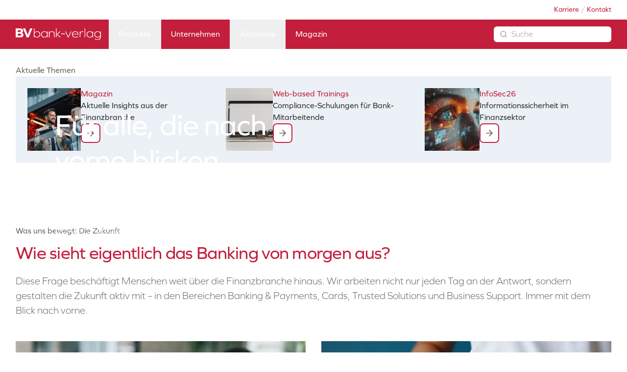

--- FILE ---
content_type: text/html; charset=utf-8
request_url: https://www.bank-verlag.de/
body_size: 21589
content:
<!DOCTYPE html><html lang="de"><head><meta charSet="utf-8" data-next-head=""/><meta name="viewport" content="width=device-width" data-next-head=""/><link rel="icon" href="/favicon.ico" data-next-head=""/><link rel="apple-touch-icon" sizes="180x180" href="/apple-touch-icon.png" data-next-head=""/><link rel="icon" type="image/png" sizes="32x32" href="/favicon-32x32.png" data-next-head=""/><link rel="icon" type="image/png" sizes="16x16" href="/favicon-16x16.png" data-next-head=""/><link rel="manifest" href="/site.webmanifest" data-next-head=""/><meta name="theme-color" content="#E31E3B" data-next-head=""/><title data-next-head="">Bank-Verlag GmbH – IT-Lösungen für die Finanzbranche</title><meta name="description" content="Sie suchen IT-Lösungen für Ihr Kreditinstitut? Wir unterstützen Sie dabei, Ihre Produkte weiterzuentwickeln und Prozesse zu digitalisieren." data-next-head=""/><meta name="og:description" content="Sie suchen IT-Lösungen für Ihr Kreditinstitut? Wir unterstützen Sie, Ihre Finanzdienstleistungen weiterzuentwickeln und Prozesse zu digitalisieren." data-next-head=""/><meta name="og:image" content="https://a.storyblok.com/f/253879/294x165/8da8282acb/bvbildmarke_rgb.png" data-next-head=""/><meta name="og:title" content="Bank-Verlag GmbH – IT-Lösungen für die Finanzbranche" data-next-head=""/><meta property="og:url" content="https://www.bank-verlag.de/" data-next-head=""/><link rel="preload" href="/_next/static/media/ccc4613dc852fc83-s.p.woff2" as="font" type="font/woff2" crossorigin="anonymous" data-next-font="size-adjust"/><link rel="preload" href="/_next/static/media/253ba246225a2ab0-s.p.woff2" as="font" type="font/woff2" crossorigin="anonymous" data-next-font="size-adjust"/><link rel="preload" href="/_next/static/media/5619c5bf638b0ca8-s.p.woff2" as="font" type="font/woff2" crossorigin="anonymous" data-next-font="size-adjust"/><link rel="preload" href="/_next/static/media/729e6431a7514796-s.p.woff2" as="font" type="font/woff2" crossorigin="anonymous" data-next-font="size-adjust"/><link rel="preload" href="/_next/static/media/1b6a711763ad5414-s.p.woff2" as="font" type="font/woff2" crossorigin="anonymous" data-next-font="size-adjust"/><link rel="preload" href="/_next/static/media/35afb39f1c91fd91-s.p.woff2" as="font" type="font/woff2" crossorigin="anonymous" data-next-font="size-adjust"/><link rel="preload" href="/_next/static/media/c2758cd15f55df32-s.p.woff2" as="font" type="font/woff2" crossorigin="anonymous" data-next-font="size-adjust"/><link rel="preload" href="/_next/static/media/3a7433838071e99d-s.p.woff2" as="font" type="font/woff2" crossorigin="anonymous" data-next-font="size-adjust"/><link rel="preload" href="/_next/static/media/b288dad91a2dd4ff-s.p.woff2" as="font" type="font/woff2" crossorigin="anonymous" data-next-font="size-adjust"/><link rel="preload" href="/_next/static/media/a65ca72e649ea1f1-s.p.woff2" as="font" type="font/woff2" crossorigin="anonymous" data-next-font="size-adjust"/><link rel="preload" href="/_next/static/media/c9bdcc77a814e096-s.p.woff2" as="font" type="font/woff2" crossorigin="anonymous" data-next-font="size-adjust"/><link rel="preload" href="/_next/static/media/55cdcfbcb7a6b106-s.p.woff2" as="font" type="font/woff2" crossorigin="anonymous" data-next-font="size-adjust"/><link rel="preload" href="/_next/static/media/d115a4119ba6b11f-s.p.woff2" as="font" type="font/woff2" crossorigin="anonymous" data-next-font="size-adjust"/><link rel="preload" href="/_next/static/media/6be2ab0ce3df9f35-s.p.woff2" as="font" type="font/woff2" crossorigin="anonymous" data-next-font="size-adjust"/><link rel="preload" href="/_next/static/media/aa33bab05edbd6fc-s.p.woff2" as="font" type="font/woff2" crossorigin="anonymous" data-next-font="size-adjust"/><link rel="preload" href="/_next/static/media/71184723f490b001-s.p.woff2" as="font" type="font/woff2" crossorigin="anonymous" data-next-font="size-adjust"/><link rel="preload" href="/_next/static/css/0444f8454d9db2bf.css" as="style"/><link rel="preload" href="/_next/static/css/fe1a2a776c2a1224.css" as="style"/><link rel="preload" as="image" imageSrcSet="/_next/image?url=https%3A%2F%2Fa.storyblok.com%2Ff%2F253879%2F4096x2304%2F974be2d55f%2Fbv-header-16-9-startseite-adobestock_1340709224.jpeg%2Fm%2F%3Fv%3D2&amp;w=384&amp;q=100 384w, /_next/image?url=https%3A%2F%2Fa.storyblok.com%2Ff%2F253879%2F4096x2304%2F974be2d55f%2Fbv-header-16-9-startseite-adobestock_1340709224.jpeg%2Fm%2F%3Fv%3D2&amp;w=640&amp;q=100 640w, /_next/image?url=https%3A%2F%2Fa.storyblok.com%2Ff%2F253879%2F4096x2304%2F974be2d55f%2Fbv-header-16-9-startseite-adobestock_1340709224.jpeg%2Fm%2F%3Fv%3D2&amp;w=750&amp;q=100 750w, /_next/image?url=https%3A%2F%2Fa.storyblok.com%2Ff%2F253879%2F4096x2304%2F974be2d55f%2Fbv-header-16-9-startseite-adobestock_1340709224.jpeg%2Fm%2F%3Fv%3D2&amp;w=828&amp;q=100 828w, /_next/image?url=https%3A%2F%2Fa.storyblok.com%2Ff%2F253879%2F4096x2304%2F974be2d55f%2Fbv-header-16-9-startseite-adobestock_1340709224.jpeg%2Fm%2F%3Fv%3D2&amp;w=1080&amp;q=100 1080w, /_next/image?url=https%3A%2F%2Fa.storyblok.com%2Ff%2F253879%2F4096x2304%2F974be2d55f%2Fbv-header-16-9-startseite-adobestock_1340709224.jpeg%2Fm%2F%3Fv%3D2&amp;w=1200&amp;q=100 1200w, /_next/image?url=https%3A%2F%2Fa.storyblok.com%2Ff%2F253879%2F4096x2304%2F974be2d55f%2Fbv-header-16-9-startseite-adobestock_1340709224.jpeg%2Fm%2F%3Fv%3D2&amp;w=1920&amp;q=100 1920w, /_next/image?url=https%3A%2F%2Fa.storyblok.com%2Ff%2F253879%2F4096x2304%2F974be2d55f%2Fbv-header-16-9-startseite-adobestock_1340709224.jpeg%2Fm%2F%3Fv%3D2&amp;w=2048&amp;q=100 2048w, /_next/image?url=https%3A%2F%2Fa.storyblok.com%2Ff%2F253879%2F4096x2304%2F974be2d55f%2Fbv-header-16-9-startseite-adobestock_1340709224.jpeg%2Fm%2F%3Fv%3D2&amp;w=3840&amp;q=100 3840w" imageSizes="(max-width: 768px) 100vw, 50vw" data-next-head=""/><link rel="preload" as="image" imageSrcSet="/_next/image?url=https%3A%2F%2Fa.storyblok.com%2Ff%2F253879%2F3600x2025%2Fe4c334b872%2Fbv-teaser-16-9-technologietreiber-adobestock_1250640610.jpeg%2Fm%2F1480x1040%2Fsmart%3Fv%3D2&amp;w=384&amp;q=100 384w, /_next/image?url=https%3A%2F%2Fa.storyblok.com%2Ff%2F253879%2F3600x2025%2Fe4c334b872%2Fbv-teaser-16-9-technologietreiber-adobestock_1250640610.jpeg%2Fm%2F1480x1040%2Fsmart%3Fv%3D2&amp;w=640&amp;q=100 640w, /_next/image?url=https%3A%2F%2Fa.storyblok.com%2Ff%2F253879%2F3600x2025%2Fe4c334b872%2Fbv-teaser-16-9-technologietreiber-adobestock_1250640610.jpeg%2Fm%2F1480x1040%2Fsmart%3Fv%3D2&amp;w=750&amp;q=100 750w, /_next/image?url=https%3A%2F%2Fa.storyblok.com%2Ff%2F253879%2F3600x2025%2Fe4c334b872%2Fbv-teaser-16-9-technologietreiber-adobestock_1250640610.jpeg%2Fm%2F1480x1040%2Fsmart%3Fv%3D2&amp;w=828&amp;q=100 828w, /_next/image?url=https%3A%2F%2Fa.storyblok.com%2Ff%2F253879%2F3600x2025%2Fe4c334b872%2Fbv-teaser-16-9-technologietreiber-adobestock_1250640610.jpeg%2Fm%2F1480x1040%2Fsmart%3Fv%3D2&amp;w=1080&amp;q=100 1080w, /_next/image?url=https%3A%2F%2Fa.storyblok.com%2Ff%2F253879%2F3600x2025%2Fe4c334b872%2Fbv-teaser-16-9-technologietreiber-adobestock_1250640610.jpeg%2Fm%2F1480x1040%2Fsmart%3Fv%3D2&amp;w=1200&amp;q=100 1200w, /_next/image?url=https%3A%2F%2Fa.storyblok.com%2Ff%2F253879%2F3600x2025%2Fe4c334b872%2Fbv-teaser-16-9-technologietreiber-adobestock_1250640610.jpeg%2Fm%2F1480x1040%2Fsmart%3Fv%3D2&amp;w=1920&amp;q=100 1920w, /_next/image?url=https%3A%2F%2Fa.storyblok.com%2Ff%2F253879%2F3600x2025%2Fe4c334b872%2Fbv-teaser-16-9-technologietreiber-adobestock_1250640610.jpeg%2Fm%2F1480x1040%2Fsmart%3Fv%3D2&amp;w=2048&amp;q=100 2048w, /_next/image?url=https%3A%2F%2Fa.storyblok.com%2Ff%2F253879%2F3600x2025%2Fe4c334b872%2Fbv-teaser-16-9-technologietreiber-adobestock_1250640610.jpeg%2Fm%2F1480x1040%2Fsmart%3Fv%3D2&amp;w=3840&amp;q=100 3840w" imageSizes="(max-width: 1024px) 100vw, 50vw" data-next-head=""/><link rel="stylesheet" href="/_next/static/css/0444f8454d9db2bf.css" data-n-g=""/><link rel="stylesheet" href="/_next/static/css/fe1a2a776c2a1224.css" data-n-g=""/><noscript data-n-css=""></noscript><script defer="" noModule="" src="/_next/static/chunks/polyfills-42372ed130431b0a.js"></script><script src="/_next/static/chunks/webpack-888d30091ff21ad5.js" defer=""></script><script src="/_next/static/chunks/framework-d450a8d8a70133c1.js" defer=""></script><script src="/_next/static/chunks/lib-8f62c820a9522700.js" defer=""></script><script src="/_next/static/chunks/main-07e3369ea8b3cbc6.js" defer=""></script><script src="/_next/static/chunks/storyblok-8cb49320bedb6b58.js" defer=""></script><script src="/_next/static/chunks/radix-1931bcdff7f1c9dd.js" defer=""></script><script src="/_next/static/chunks/motion-1d05987a5d9e9c6d.js" defer=""></script><script src="/_next/static/chunks/swiper-9d76de266cdccc75.js" defer=""></script><script src="/_next/static/chunks/pages/_app-ff2a59caac52f7f3.js" defer=""></script><script src="/_next/static/chunks/commons-98e6be5227e034ef.js" defer=""></script><script src="/_next/static/chunks/pages/index-538904d0f32ee4c5.js" defer=""></script><script src="/_next/static/build-1764596486087/_buildManifest.js" defer=""></script><script src="/_next/static/build-1764596486087/_ssgManifest.js" defer=""></script></head><body><link rel="preload" as="image" imageSrcSet="/_next/image?url=https%3A%2F%2Fa.storyblok.com%2Ff%2F253879%2F4096x2304%2F974be2d55f%2Fbv-header-16-9-startseite-adobestock_1340709224.jpeg%2Fm%2F%3Fv%3D2&amp;w=384&amp;q=100 384w, /_next/image?url=https%3A%2F%2Fa.storyblok.com%2Ff%2F253879%2F4096x2304%2F974be2d55f%2Fbv-header-16-9-startseite-adobestock_1340709224.jpeg%2Fm%2F%3Fv%3D2&amp;w=640&amp;q=100 640w, /_next/image?url=https%3A%2F%2Fa.storyblok.com%2Ff%2F253879%2F4096x2304%2F974be2d55f%2Fbv-header-16-9-startseite-adobestock_1340709224.jpeg%2Fm%2F%3Fv%3D2&amp;w=750&amp;q=100 750w, /_next/image?url=https%3A%2F%2Fa.storyblok.com%2Ff%2F253879%2F4096x2304%2F974be2d55f%2Fbv-header-16-9-startseite-adobestock_1340709224.jpeg%2Fm%2F%3Fv%3D2&amp;w=828&amp;q=100 828w, /_next/image?url=https%3A%2F%2Fa.storyblok.com%2Ff%2F253879%2F4096x2304%2F974be2d55f%2Fbv-header-16-9-startseite-adobestock_1340709224.jpeg%2Fm%2F%3Fv%3D2&amp;w=1080&amp;q=100 1080w, /_next/image?url=https%3A%2F%2Fa.storyblok.com%2Ff%2F253879%2F4096x2304%2F974be2d55f%2Fbv-header-16-9-startseite-adobestock_1340709224.jpeg%2Fm%2F%3Fv%3D2&amp;w=1200&amp;q=100 1200w, /_next/image?url=https%3A%2F%2Fa.storyblok.com%2Ff%2F253879%2F4096x2304%2F974be2d55f%2Fbv-header-16-9-startseite-adobestock_1340709224.jpeg%2Fm%2F%3Fv%3D2&amp;w=1920&amp;q=100 1920w, /_next/image?url=https%3A%2F%2Fa.storyblok.com%2Ff%2F253879%2F4096x2304%2F974be2d55f%2Fbv-header-16-9-startseite-adobestock_1340709224.jpeg%2Fm%2F%3Fv%3D2&amp;w=2048&amp;q=100 2048w, /_next/image?url=https%3A%2F%2Fa.storyblok.com%2Ff%2F253879%2F4096x2304%2F974be2d55f%2Fbv-header-16-9-startseite-adobestock_1340709224.jpeg%2Fm%2F%3Fv%3D2&amp;w=3840&amp;q=100 3840w" imageSizes="(max-width: 768px) 100vw, 50vw"/><link rel="preload" as="image" href="https://a.storyblok.com/f/253879/4029x4029/3767f2c11d/bv-teaser-1-1-unsere-leidenschaft-adobestock_389268266.jpeg/m/1152x0/smart"/><link rel="preload" as="image" imageSrcSet="/_next/image?url=https%3A%2F%2Fa.storyblok.com%2Ff%2F253879%2F3600x2025%2Fe4c334b872%2Fbv-teaser-16-9-technologietreiber-adobestock_1250640610.jpeg%2Fm%2F1480x1040%2Fsmart%3Fv%3D2&amp;w=384&amp;q=100 384w, /_next/image?url=https%3A%2F%2Fa.storyblok.com%2Ff%2F253879%2F3600x2025%2Fe4c334b872%2Fbv-teaser-16-9-technologietreiber-adobestock_1250640610.jpeg%2Fm%2F1480x1040%2Fsmart%3Fv%3D2&amp;w=640&amp;q=100 640w, /_next/image?url=https%3A%2F%2Fa.storyblok.com%2Ff%2F253879%2F3600x2025%2Fe4c334b872%2Fbv-teaser-16-9-technologietreiber-adobestock_1250640610.jpeg%2Fm%2F1480x1040%2Fsmart%3Fv%3D2&amp;w=750&amp;q=100 750w, /_next/image?url=https%3A%2F%2Fa.storyblok.com%2Ff%2F253879%2F3600x2025%2Fe4c334b872%2Fbv-teaser-16-9-technologietreiber-adobestock_1250640610.jpeg%2Fm%2F1480x1040%2Fsmart%3Fv%3D2&amp;w=828&amp;q=100 828w, /_next/image?url=https%3A%2F%2Fa.storyblok.com%2Ff%2F253879%2F3600x2025%2Fe4c334b872%2Fbv-teaser-16-9-technologietreiber-adobestock_1250640610.jpeg%2Fm%2F1480x1040%2Fsmart%3Fv%3D2&amp;w=1080&amp;q=100 1080w, /_next/image?url=https%3A%2F%2Fa.storyblok.com%2Ff%2F253879%2F3600x2025%2Fe4c334b872%2Fbv-teaser-16-9-technologietreiber-adobestock_1250640610.jpeg%2Fm%2F1480x1040%2Fsmart%3Fv%3D2&amp;w=1200&amp;q=100 1200w, /_next/image?url=https%3A%2F%2Fa.storyblok.com%2Ff%2F253879%2F3600x2025%2Fe4c334b872%2Fbv-teaser-16-9-technologietreiber-adobestock_1250640610.jpeg%2Fm%2F1480x1040%2Fsmart%3Fv%3D2&amp;w=1920&amp;q=100 1920w, /_next/image?url=https%3A%2F%2Fa.storyblok.com%2Ff%2F253879%2F3600x2025%2Fe4c334b872%2Fbv-teaser-16-9-technologietreiber-adobestock_1250640610.jpeg%2Fm%2F1480x1040%2Fsmart%3Fv%3D2&amp;w=2048&amp;q=100 2048w, /_next/image?url=https%3A%2F%2Fa.storyblok.com%2Ff%2F253879%2F3600x2025%2Fe4c334b872%2Fbv-teaser-16-9-technologietreiber-adobestock_1250640610.jpeg%2Fm%2F1480x1040%2Fsmart%3Fv%3D2&amp;w=3840&amp;q=100 3840w" imageSizes="(max-width: 1024px) 100vw, 50vw"/><link rel="preload" as="image" href="https://a.storyblok.com/f/253879/4016x4016/4dd704eb62/bv-teaser-1-1-karriere.jpeg/m/1152x0/smart"/><div id="__next"><div class="flex min-h-screen flex-col justify-between __className_6e9935"><header class="fixed z-modal flex w-full flex-col bg-veryBerry text-white transition-transform duration-500 lg:translate-y-0"><div class="w-full bg-white"><div class="mx-auto hidden h-10 w-full max-w-desktop items-center justify-end gap-4 bg-white px-4 text-xs text-veryBerry transition-all lg:flex lg:px-8"><a class="whitespace-nowrap text-veryBerry text-xs leading-5 font-semibold outline-offset-4 outline-wsw-120 hover:underline active:no-underline" href="/karriere">Karriere</a><svg xmlns="http://www.w3.org/2000/svg" width="16" height="16" viewBox="0 0 16 16" fill="none" class="size-4 inline-block"><path d="M4.6665 14.6666L11.3332 1.33331" stroke="#E1E0DF" stroke-width="2" stroke-linecap="round" stroke-linejoin="round"></path></svg><a class="whitespace-nowrap text-veryBerry text-xs leading-5 font-semibold outline-offset-4 outline-wsw-120 hover:underline active:no-underline" href="/kontakt">Kontakt</a></div></div><div id="headerContainer" class="mx-auto flex h-16 w-full max-w-desktop items-center justify-between px-4 py-5 lg:h-desktop-menu lg:px-8 lg:py-0 "><a aria-label="Zur Startseite" class="relative h-full min-w-[174px] focus-visible:outline-wsw-120 lg:mr-4" href="/"><img alt="Das Logo der Bank-Verlag GmbH" title="Bank-Verlag Logo" loading="lazy" decoding="async" data-nimg="fill" class="my-auto h-15 w-[174px] object-contain" style="position:absolute;height:100%;width:100%;left:0;top:0;right:0;bottom:0;color:transparent" src="https://a.storyblok.com/f/253879/328x46/a48eadf4bc/bankverlag-logo-small.svg?v=2"/></a><div class="hidden size-full justify-start lg:flex"><button class="group hidden h-full justify-center whitespace-nowrap px-5 text-md font-semibold outline-none lg:flex lg:items-center lg:transition-all lg:duration-300 hover:bg-veryDarkBerry active:bg-veryDarkBerry"><span class="rounded-[1px] outline-offset-6 outline-wsw-120 group-focus-visible:outline border-0"> <!-- -->Produkte</span></button><div class="hidden lg:flex"></div><div class="pt-4 lg:hidden"><div class="flex flex-col gap-5 lg:grid lg:grid-cols-4 lg:gap-6 lg:pl-8"><div class="flex flex-col border-b border-b-gray-200 lg:border-none"><p class="text-xl font-semibold leading-[30px] max-lg:px-6 max-lg:py-4 lg:mb-4 lg:text-display-xs lg:leading-8">Banking &amp; Payments</p><a class="relative mb-1 flex h-fit w-full scroll-py-16 flex-col gap-y-4 border-b border-gray-200 px-6 pb-4 last:border-b-0 hover:bg-gray-50 focus-visible:outline-wsw-120 lg:px-0" href="/produkte/banking-payments"><img alt="Mann bezahlt lächelnd mit Mobiltelefon im Restaurant" title="Bank-Verlag Produktseite Banking &amp; Payments" loading="lazy" width="327" height="185" decoding="async" data-nimg="1" class="aspect-video size-full max-w-[327px]" style="color:transparent" srcSet="/_next/image?url=https%3A%2F%2Fa.storyblok.com%2Ff%2F253879%2F4992x2808%2F19f9065d9a%2Fbv-header-16-9-banking-payments-adobestock_279898070.jpeg%2Fm%2F%3Fv%3D2&amp;w=384&amp;q=100 1x, /_next/image?url=https%3A%2F%2Fa.storyblok.com%2Ff%2F253879%2F4992x2808%2F19f9065d9a%2Fbv-header-16-9-banking-payments-adobestock_279898070.jpeg%2Fm%2F%3Fv%3D2&amp;w=750&amp;q=100 2x" src="/_next/image?url=https%3A%2F%2Fa.storyblok.com%2Ff%2F253879%2F4992x2808%2F19f9065d9a%2Fbv-header-16-9-banking-payments-adobestock_279898070.jpeg%2Fm%2F%3Fv%3D2&amp;w=750&amp;q=100"/><p class="col-start-2 row-start-1 flex max-w-[327px] gap-3 text-md font-normal"><span class="line-clamp-2">Full-Service für sichere und individuelle Banking-Lösungen</span><svg xmlns="http://www.w3.org/2000/svg" width="24" height="24" viewBox="0 0 24 24" fill="none" class="size-5 shrink-0 inline-block"><path d="M5 12H19M19 12L12 5M19 12L12 19" stroke="var(--wet-silver-wood)" stroke-width="2" stroke-linecap="round" stroke-linejoin="round"></path></svg></p></a><a class="flex h-fit w-full flex-col gap-x-4 border-b border-gray-200 px-6 py-5 last-of-type:border-none hover:bg-gray-50 focus-visible:outline-wsw-120 lg:px-0 lg:py-4" href="/produkte/banking-payments/online-banking-loesungen"><p class="col-start-2 row-start-1 text-md font-semibold">Online-Banking-Lösungen</p></a><a class="flex h-fit w-full flex-col gap-x-4 border-b border-gray-200 px-6 py-5 last-of-type:border-none hover:bg-gray-50 focus-visible:outline-wsw-120 lg:px-0 lg:py-4" href="/produkte/banking-payments/payment-loesungen"><p class="col-start-2 row-start-1 text-md font-semibold">Payment-Lösungen</p></a></div><div class="flex flex-col border-b border-b-gray-200 lg:border-none"><p class="text-xl font-semibold leading-[30px] max-lg:px-6 max-lg:py-4 lg:mb-4 lg:text-display-xs lg:leading-8">Cards</p><a class="relative mb-1 flex h-fit w-full scroll-py-16 flex-col gap-y-4 border-b border-gray-200 px-6 pb-4 last:border-b-0 hover:bg-gray-50 focus-visible:outline-wsw-120 lg:px-0" href="/produkte/cards"><img alt="Frau hält orangene Kreditkarte in der Hand" title="Bank-Verlag Produktseite Cards" loading="lazy" width="327" height="185" decoding="async" data-nimg="1" class="aspect-video size-full max-w-[327px]" style="color:transparent" srcSet="/_next/image?url=https%3A%2F%2Fa.storyblok.com%2Ff%2F253879%2F4496x2529%2Fe259fada53%2Fbv-header-16-9-cards-adobestock_1293563070.jpeg%2Fm%2F%3Fv%3D2&amp;w=384&amp;q=100 1x, /_next/image?url=https%3A%2F%2Fa.storyblok.com%2Ff%2F253879%2F4496x2529%2Fe259fada53%2Fbv-header-16-9-cards-adobestock_1293563070.jpeg%2Fm%2F%3Fv%3D2&amp;w=750&amp;q=100 2x" src="/_next/image?url=https%3A%2F%2Fa.storyblok.com%2Ff%2F253879%2F4496x2529%2Fe259fada53%2Fbv-header-16-9-cards-adobestock_1293563070.jpeg%2Fm%2F%3Fv%3D2&amp;w=750&amp;q=100"/><p class="col-start-2 row-start-1 flex max-w-[327px] gap-3 text-md font-normal"><span class="line-clamp-2">Für Kartenzahlungen bieten wir innovative und individuelle Lösungen</span><svg xmlns="http://www.w3.org/2000/svg" width="24" height="24" viewBox="0 0 24 24" fill="none" class="size-5 shrink-0 inline-block"><path d="M5 12H19M19 12L12 5M19 12L12 19" stroke="var(--wet-silver-wood)" stroke-width="2" stroke-linecap="round" stroke-linejoin="round"></path></svg></p></a></div><div class="flex flex-col border-b border-b-gray-200 lg:border-none"><p class="text-xl font-semibold leading-[30px] max-lg:px-6 max-lg:py-4 lg:mb-4 lg:text-display-xs lg:leading-8">Trusted Solutions</p><a class="relative mb-1 flex h-fit w-full scroll-py-16 flex-col gap-y-4 border-b border-gray-200 px-6 pb-4 last:border-b-0 hover:bg-gray-50 focus-visible:outline-wsw-120 lg:px-0" href="/produkte/trusted-solutions"><img alt="Digitaler Fingerabdruck Identität in abstrakte Darstellung" title="Bank-Verlag Produktseite Trusted Solutions" loading="lazy" width="327" height="185" decoding="async" data-nimg="1" class="aspect-video size-full max-w-[327px]" style="color:transparent" srcSet="/_next/image?url=https%3A%2F%2Fa.storyblok.com%2Ff%2F253879%2F3042x1712%2F09945823c0%2Fbv-header-16-9-trusted-solutions-adobestock_1056283298.jpeg%2Fm%2F%3Fv%3D2&amp;w=384&amp;q=100 1x, /_next/image?url=https%3A%2F%2Fa.storyblok.com%2Ff%2F253879%2F3042x1712%2F09945823c0%2Fbv-header-16-9-trusted-solutions-adobestock_1056283298.jpeg%2Fm%2F%3Fv%3D2&amp;w=750&amp;q=100 2x" src="/_next/image?url=https%3A%2F%2Fa.storyblok.com%2Ff%2F253879%2F3042x1712%2F09945823c0%2Fbv-header-16-9-trusted-solutions-adobestock_1056283298.jpeg%2Fm%2F%3Fv%3D2&amp;w=750&amp;q=100"/><p class="col-start-2 row-start-1 flex max-w-[327px] gap-3 text-md font-normal"><span class="line-clamp-2">Digitale Unterschrift und Workflow-Management-Systeme</span><svg xmlns="http://www.w3.org/2000/svg" width="24" height="24" viewBox="0 0 24 24" fill="none" class="size-5 shrink-0 inline-block"><path d="M5 12H19M19 12L12 5M19 12L12 19" stroke="var(--wet-silver-wood)" stroke-width="2" stroke-linecap="round" stroke-linejoin="round"></path></svg></p></a></div><div class="flex flex-col border-b border-b-gray-200 lg:border-none"><p class="text-xl font-semibold leading-[30px] max-lg:px-6 max-lg:py-4 lg:mb-4 lg:text-display-xs lg:leading-8">Business Support</p><a class="relative mb-1 flex h-fit w-full scroll-py-16 flex-col gap-y-4 border-b border-gray-200 px-6 pb-4 last:border-b-0 hover:bg-gray-50 focus-visible:outline-wsw-120 lg:px-0" href="/produkte/business-support"><img alt="Frau steht lächelnd vor einer Business-Glasfront mit Tablet in der Hand" title="Bank-Verlag Produktseite Business Support" loading="lazy" width="327" height="185" decoding="async" data-nimg="1" class="aspect-video size-full max-w-[327px]" style="color:transparent" srcSet="/_next/image?url=https%3A%2F%2Fa.storyblok.com%2Ff%2F253879%2F4426x2490%2Ffa35acee7e%2Fbv-header-16-9-business-support-adobestock_823020443.jpeg%2Fm%2F%3Fv%3D2&amp;w=384&amp;q=100 1x, /_next/image?url=https%3A%2F%2Fa.storyblok.com%2Ff%2F253879%2F4426x2490%2Ffa35acee7e%2Fbv-header-16-9-business-support-adobestock_823020443.jpeg%2Fm%2F%3Fv%3D2&amp;w=750&amp;q=100 2x" src="/_next/image?url=https%3A%2F%2Fa.storyblok.com%2Ff%2F253879%2F4426x2490%2Ffa35acee7e%2Fbv-header-16-9-business-support-adobestock_823020443.jpeg%2Fm%2F%3Fv%3D2&amp;w=750&amp;q=100"/><p class="col-start-2 row-start-1 flex max-w-[327px] gap-3 text-md font-normal"><span class="line-clamp-2">Fachwissen und Publikationen für den Bankbetrieb</span><svg xmlns="http://www.w3.org/2000/svg" width="24" height="24" viewBox="0 0 24 24" fill="none" class="size-5 shrink-0 inline-block"><path d="M5 12H19M19 12L12 5M19 12L12 19" stroke="var(--wet-silver-wood)" stroke-width="2" stroke-linecap="round" stroke-linejoin="round"></path></svg></p></a></div></div></div><a class="group hidden h-full justify-center whitespace-nowrap px-5 text-md font-semibold outline-none lg:flex lg:items-center lg:transition-all lg:duration-300 hover:bg-veryDarkBerry active:bg-veryDarkBerry" href="/unternehmen"><span class="rounded-[1px] outline-offset-6 outline-wsw-120 group-focus-visible:outline border-0">Unternehmen</span></a><button class="group hidden h-full justify-center whitespace-nowrap px-5 text-md font-semibold outline-none lg:flex lg:items-center lg:transition-all lg:duration-300 hover:bg-veryDarkBerry active:bg-veryDarkBerry"><span class="rounded-[1px] outline-offset-6 outline-wsw-120 group-focus-visible:outline border-0"> <!-- -->Akademie</span></button><div class="hidden lg:flex"></div><div class="pt-4 lg:hidden"><div class="flex flex-col gap-5 lg:grid lg:grid-cols-4 lg:gap-6 lg:pl-8"><div class="flex flex-col border-b border-b-gray-200 lg:border-none"><p class="text-xl font-semibold leading-[30px] max-lg:px-6 max-lg:py-4 lg:mb-4 lg:text-display-xs lg:leading-8">Über die Akademie</p><a class="relative mb-1 flex h-fit w-full scroll-py-16 flex-col gap-y-4 border-b border-gray-200 px-6 pb-4 last:border-b-0 hover:bg-gray-50 focus-visible:outline-wsw-120 lg:px-0" href="/akademie"><img alt="Frau und Mann führen freundliche und geschäftliche Fachdiskussion über aktuelle Herausforderungen der Finanzbranche im gehen auf einer Treppe" title="Bank-Verlag Akademie" loading="lazy" width="327" height="185" decoding="async" data-nimg="1" class="aspect-video size-full max-w-[327px]" style="color:transparent" srcSet="/_next/image?url=https%3A%2F%2Fa.storyblok.com%2Ff%2F253879%2F4663x2623%2F211fb810c9%2Fbv-header-16-9-akademie-adobestock_511518953_edit.jpg%2Fm%2F%3Fv%3D2&amp;w=384&amp;q=100 1x, /_next/image?url=https%3A%2F%2Fa.storyblok.com%2Ff%2F253879%2F4663x2623%2F211fb810c9%2Fbv-header-16-9-akademie-adobestock_511518953_edit.jpg%2Fm%2F%3Fv%3D2&amp;w=750&amp;q=100 2x" src="/_next/image?url=https%3A%2F%2Fa.storyblok.com%2Ff%2F253879%2F4663x2623%2F211fb810c9%2Fbv-header-16-9-akademie-adobestock_511518953_edit.jpg%2Fm%2F%3Fv%3D2&amp;w=750&amp;q=100"/><p class="col-start-2 row-start-1 flex max-w-[327px] gap-3 text-md font-normal"><span class="line-clamp-2">Man lernt nie aus</span><svg xmlns="http://www.w3.org/2000/svg" width="24" height="24" viewBox="0 0 24 24" fill="none" class="size-5 shrink-0 inline-block"><path d="M5 12H19M19 12L12 5M19 12L12 19" stroke="var(--wet-silver-wood)" stroke-width="2" stroke-linecap="round" stroke-linejoin="round"></path></svg></p></a><a class="flex h-fit w-full flex-col gap-x-4 border-b border-gray-200 px-6 py-5 last-of-type:border-none hover:bg-gray-50 focus-visible:outline-wsw-120 lg:px-0 lg:py-4" href="/akademie/veranstaltungsformate"><p class="col-start-2 row-start-1 text-md font-semibold">Veranstaltungsformate</p></a><a class="flex h-fit w-full flex-col gap-x-4 border-b border-gray-200 px-6 py-5 last-of-type:border-none hover:bg-gray-50 focus-visible:outline-wsw-120 lg:px-0 lg:py-4" href="/akademie/fachthemen"><p class="col-start-2 row-start-1 text-md font-semibold">Fachthemen</p></a><a class="flex h-fit w-full flex-col gap-x-4 border-b border-gray-200 px-6 py-5 last-of-type:border-none hover:bg-gray-50 focus-visible:outline-wsw-120 lg:px-0 lg:py-4" href="/akademie/sponsoreninformationen"><p class="col-start-2 row-start-1 text-md font-semibold">Sponsoreninformationen</p></a></div><div class="flex flex-col border-b border-b-gray-200 lg:border-none"><p class="text-xl font-semibold leading-[30px] max-lg:px-6 max-lg:py-4 lg:mb-4 lg:text-display-xs lg:leading-8">Veranstaltungen</p><a class="relative mb-1 flex h-fit w-full scroll-py-16 flex-col gap-y-4 border-b border-gray-200 px-6 pb-4 last:border-b-0 hover:bg-gray-50 focus-visible:outline-wsw-120 lg:px-0" href="/akademie/veranstaltungen"><img alt="Ein Redner einer Fachveranstaltung in der Finanzbranche über die Köpfe eines zahlreichen Publikums mit Tiefenunschärfe" title="Bank-Verlag BV akademie Anmeldung" loading="lazy" width="327" height="185" decoding="async" data-nimg="1" class="aspect-video size-full max-w-[327px]" style="color:transparent" srcSet="/_next/image?url=https%3A%2F%2Fa.storyblok.com%2Ff%2F253879%2F4984x2804%2Ffc8e13cd69%2Fbv-teaser-16-9-bv-akademie-anmeldung-adobestock_1104812146.jpeg%2Fm%2F%3Fv%3D2&amp;w=384&amp;q=100 1x, /_next/image?url=https%3A%2F%2Fa.storyblok.com%2Ff%2F253879%2F4984x2804%2Ffc8e13cd69%2Fbv-teaser-16-9-bv-akademie-anmeldung-adobestock_1104812146.jpeg%2Fm%2F%3Fv%3D2&amp;w=750&amp;q=100 2x" src="/_next/image?url=https%3A%2F%2Fa.storyblok.com%2Ff%2F253879%2F4984x2804%2Ffc8e13cd69%2Fbv-teaser-16-9-bv-akademie-anmeldung-adobestock_1104812146.jpeg%2Fm%2F%3Fv%3D2&amp;w=750&amp;q=100"/><p class="col-start-2 row-start-1 flex max-w-[327px] gap-3 text-md font-normal"><span class="line-clamp-2">Immer auf dem neuesten Stand</span><svg xmlns="http://www.w3.org/2000/svg" width="24" height="24" viewBox="0 0 24 24" fill="none" class="size-5 shrink-0 inline-block"><path d="M5 12H19M19 12L12 5M19 12L12 19" stroke="var(--wet-silver-wood)" stroke-width="2" stroke-linecap="round" stroke-linejoin="round"></path></svg></p></a></div><div class="flex flex-col border-b border-b-gray-200 lg:border-none"><p class="text-xl font-semibold leading-[30px] max-lg:px-6 max-lg:py-4 lg:mb-4 lg:text-display-xs lg:leading-8">Web-based Trainings</p><a class="relative mb-1 flex h-fit w-full scroll-py-16 flex-col gap-y-4 border-b border-gray-200 px-6 pb-4 last:border-b-0 hover:bg-gray-50 focus-visible:outline-wsw-120 lg:px-0" href="/akademie/web-based-trainings"><img alt="Ein aufgeklappter Laptop zwischen einem Notizblock mit Stift und einer roten Tasse" title="Bank-Verlag Akademie Web Based Trainings" loading="lazy" width="327" height="185" decoding="async" data-nimg="1" class="aspect-video size-full max-w-[327px]" style="color:transparent" srcSet="/_next/image?url=https%3A%2F%2Fa.storyblok.com%2Ff%2F253879%2F5106x2872%2F6664485ec6%2Fbv-header-16-9-akademie-web-based-trainings-adobestock_293047906.jpeg%2Fm%2F%3Fv%3D2&amp;w=384&amp;q=100 1x, /_next/image?url=https%3A%2F%2Fa.storyblok.com%2Ff%2F253879%2F5106x2872%2F6664485ec6%2Fbv-header-16-9-akademie-web-based-trainings-adobestock_293047906.jpeg%2Fm%2F%3Fv%3D2&amp;w=750&amp;q=100 2x" src="/_next/image?url=https%3A%2F%2Fa.storyblok.com%2Ff%2F253879%2F5106x2872%2F6664485ec6%2Fbv-header-16-9-akademie-web-based-trainings-adobestock_293047906.jpeg%2Fm%2F%3Fv%3D2&amp;w=750&amp;q=100"/><p class="col-start-2 row-start-1 flex max-w-[327px] gap-3 text-md font-normal"><span class="line-clamp-2">Compliance-Schulungen</span><svg xmlns="http://www.w3.org/2000/svg" width="24" height="24" viewBox="0 0 24 24" fill="none" class="size-5 shrink-0 inline-block"><path d="M5 12H19M19 12L12 5M19 12L12 19" stroke="var(--wet-silver-wood)" stroke-width="2" stroke-linecap="round" stroke-linejoin="round"></path></svg></p></a></div><div class="flex flex-col border-b border-b-gray-200 lg:border-none"><p class="text-xl font-semibold leading-[30px] max-lg:px-6 max-lg:py-4 lg:mb-4 lg:text-display-xs lg:leading-8">Anfahrt &amp; Kontakt</p><a class="relative mb-1 flex h-fit w-full scroll-py-16 flex-col gap-y-4 border-b border-gray-200 px-6 pb-4 last:border-b-0 hover:bg-gray-50 focus-visible:outline-wsw-120 lg:px-0" href="/akademie/anfahrt-kontakt"><img alt="Ein roter Zug in starker Bewegungsunschärfe rollt in den Kölner Hauptbahnhof ein. Im Hintergrund ist der Kölner Dom." title="Bank-Verlag Kontakt und Anfahrt" loading="lazy" width="327" height="185" decoding="async" data-nimg="1" class="aspect-video size-full max-w-[327px]" style="color:transparent" srcSet="/_next/image?url=https%3A%2F%2Fa.storyblok.com%2Ff%2F253879%2F4289x2412%2F3e1d429a5a%2Fbv-header-16-9-kontakt-anfahrt-adobestock_351711687.jpeg%2Fm%2F%3Fv%3D2&amp;w=384&amp;q=100 1x, /_next/image?url=https%3A%2F%2Fa.storyblok.com%2Ff%2F253879%2F4289x2412%2F3e1d429a5a%2Fbv-header-16-9-kontakt-anfahrt-adobestock_351711687.jpeg%2Fm%2F%3Fv%3D2&amp;w=750&amp;q=100 2x" src="/_next/image?url=https%3A%2F%2Fa.storyblok.com%2Ff%2F253879%2F4289x2412%2F3e1d429a5a%2Fbv-header-16-9-kontakt-anfahrt-adobestock_351711687.jpeg%2Fm%2F%3Fv%3D2&amp;w=750&amp;q=100"/><p class="col-start-2 row-start-1 flex max-w-[327px] gap-3 text-md font-normal"><span class="line-clamp-2">So finden Sie uns</span><svg xmlns="http://www.w3.org/2000/svg" width="24" height="24" viewBox="0 0 24 24" fill="none" class="size-5 shrink-0 inline-block"><path d="M5 12H19M19 12L12 5M19 12L12 19" stroke="var(--wet-silver-wood)" stroke-width="2" stroke-linecap="round" stroke-linejoin="round"></path></svg></p></a></div></div></div><a class="group hidden h-full justify-center whitespace-nowrap px-5 text-md font-semibold outline-none lg:flex lg:items-center lg:transition-all lg:duration-300 hover:bg-veryDarkBerry active:bg-veryDarkBerry" href="/magazin"><span class="rounded-[1px] outline-offset-6 outline-wsw-120 group-focus-visible:outline border-0">Magazin</span></a></div><div class="relative ml-auto mr-4 inline-block lg:mr-0 lg:w-full lg:max-w-[240px]"><button class="m-auto h-fit p-0 lg:hidden focus-visible:outline-wsw-120"><svg xmlns="http://www.w3.org/2000/svg" width="24" height="24" viewBox="0 0 24 24" fill="none" class="mx-2 lg:hidden inline-block"><path d="M21 21L16.65 16.65M19 11C19 15.4183 15.4183 19 11 19C6.58172 19 3 15.4183 3 11C3 6.58172 6.58172 3 11 3C15.4183 3 19 6.58172 19 11Z" stroke="#FFFFFF" stroke-width="2" stroke-linecap="round" stroke-linejoin="round"></path></svg></button><div class="absolute right-0 top-1/2 z-20 my-auto w-0 max-w-[300px] -translate-y-1/2 overflow-hidden rounded-md transition-width duration-400 md:duration-600 lg:w-full lg:max-w-[240px] w-0"><div class="relative"><span class="absolute left-3 top-1/2 flex -translate-y-1/2"><svg xmlns="http://www.w3.org/2000/svg" width="24" height="24" viewBox="0 0 24 24" fill="none" class="size-4 inline-block"><path d="M21 21L16.65 16.65M19 11C19 15.4183 15.4183 19 11 19C6.58172 19 3 15.4183 3 11C3 6.58172 6.58172 3 11 3C15.4183 3 19 6.58172 19 11Z" stroke="#9A9A9A" stroke-width="2" stroke-linecap="round" stroke-linejoin="round"></path></svg></span><input class="w-full rounded-md px-2.5 pl-9 py-1 text-black focus-visible:outline-wsw-120 max-lg:hidden" placeholder="Suche" type="search" name="search" value=""/></div></div></div><div class="block lg:hidden"><button aria-label="schließen" class="focus-visible:outline-wsw-120"><svg xmlns="http://www.w3.org/2000/svg" width="24" height="24" viewBox="0 0 24 24" fill="none" class="mx-2 cursor-pointer inline-block"><path d="M3 12H21M3 6H21M3 18H21" stroke="#FFFFFF" stroke-width="2" stroke-linecap="round" stroke-linejoin="round"></path></svg></button></div></div></header><main class="relative mx-auto w-full max-w-screen-2xl flex-1"><div><section class="w-full"><div class="w-full bg-veryBerry"><div class="relative mx-auto flex w-full max-w-480 flex-col-reverse lg:flex-col"><div class="relative left-0 z-20 lg:absolute lg:h-full"><div class="relative lg:h-full"><svg width="823" height="580" viewBox="0 0 823 580" fill="none" xmlns="http://www.w3.org/2000/svg" class="left-0 !hidden h-full w-auto lg:!inline-block inline-block"><path d="M-1 0L823 0L597.344 580H-1V0Z" fill="var(--very-berry)"></path></svg></div><div class="relative z-30 flex flex-col gap-2 bg-veryBerry px-6 py-10 lg:absolute lg:left-0 lg:top-0 lg:mb-0 lg:ml-28 lg:mt-20 lg:w-136 lg:gap-6 lg:overflow-hidden lg:bg-transparent lg:pl-0"><h1 class="hyphens-manual text-display-md font-semibold text-white lg:w-136 lg:text-display-lg xl:text-display-xl">Für alle, die nach vorne blicken</h1><div class="flex text-md text-white lg:text-xl nx-rich-text"><p>Als Technologietreiber für IT-Lösungen unterstützen wir Kreditinstitute bei der Weiterentwicklung ihrer Finanzdienstleistungen – und die öffentliche Verwaltung bei der Digitalisierung ihrer Prozesse.</p><p></p></div><div class="relative flex flex-row flex-wrap justify-start gap-4 pt-4 lg:gap-3 lg:pt-6"></div></div></div><div class="relative z-10 aspect-4/3 w-full lg:ml-auto lg:h-full lg:w-3/5"><img alt="Rückansicht einer langhaarigen Frau, die nach vorne blickt vor dynamischer Lichtschweife" title="Bank-Verlag Startseite" loading="eager" decoding="async" data-nimg="fill" class="aspect-4/3 object-cover lg:aspect-video" style="position:absolute;height:100%;width:100%;left:0;top:0;right:0;bottom:0;color:transparent" sizes="(max-width: 768px) 100vw, 50vw" srcSet="/_next/image?url=https%3A%2F%2Fa.storyblok.com%2Ff%2F253879%2F4096x2304%2F974be2d55f%2Fbv-header-16-9-startseite-adobestock_1340709224.jpeg%2Fm%2F%3Fv%3D2&amp;w=384&amp;q=100 384w, /_next/image?url=https%3A%2F%2Fa.storyblok.com%2Ff%2F253879%2F4096x2304%2F974be2d55f%2Fbv-header-16-9-startseite-adobestock_1340709224.jpeg%2Fm%2F%3Fv%3D2&amp;w=640&amp;q=100 640w, /_next/image?url=https%3A%2F%2Fa.storyblok.com%2Ff%2F253879%2F4096x2304%2F974be2d55f%2Fbv-header-16-9-startseite-adobestock_1340709224.jpeg%2Fm%2F%3Fv%3D2&amp;w=750&amp;q=100 750w, /_next/image?url=https%3A%2F%2Fa.storyblok.com%2Ff%2F253879%2F4096x2304%2F974be2d55f%2Fbv-header-16-9-startseite-adobestock_1340709224.jpeg%2Fm%2F%3Fv%3D2&amp;w=828&amp;q=100 828w, /_next/image?url=https%3A%2F%2Fa.storyblok.com%2Ff%2F253879%2F4096x2304%2F974be2d55f%2Fbv-header-16-9-startseite-adobestock_1340709224.jpeg%2Fm%2F%3Fv%3D2&amp;w=1080&amp;q=100 1080w, /_next/image?url=https%3A%2F%2Fa.storyblok.com%2Ff%2F253879%2F4096x2304%2F974be2d55f%2Fbv-header-16-9-startseite-adobestock_1340709224.jpeg%2Fm%2F%3Fv%3D2&amp;w=1200&amp;q=100 1200w, /_next/image?url=https%3A%2F%2Fa.storyblok.com%2Ff%2F253879%2F4096x2304%2F974be2d55f%2Fbv-header-16-9-startseite-adobestock_1340709224.jpeg%2Fm%2F%3Fv%3D2&amp;w=1920&amp;q=100 1920w, /_next/image?url=https%3A%2F%2Fa.storyblok.com%2Ff%2F253879%2F4096x2304%2F974be2d55f%2Fbv-header-16-9-startseite-adobestock_1340709224.jpeg%2Fm%2F%3Fv%3D2&amp;w=2048&amp;q=100 2048w, /_next/image?url=https%3A%2F%2Fa.storyblok.com%2Ff%2F253879%2F4096x2304%2F974be2d55f%2Fbv-header-16-9-startseite-adobestock_1340709224.jpeg%2Fm%2F%3Fv%3D2&amp;w=3840&amp;q=100 3840w" src="/_next/image?url=https%3A%2F%2Fa.storyblok.com%2Ff%2F253879%2F4096x2304%2F974be2d55f%2Fbv-header-16-9-startseite-adobestock_1340709224.jpeg%2Fm%2F%3Fv%3D2&amp;w=3840&amp;q=100"/></div></div></div><div class="mx-auto flex max-w-desktop flex-col gap-2 p-4 lg:p-8"><p class="text-md font-semibold text-wetSilverWood">Aktuelle Themen </p><div class="flex flex-col gap-4 md:flex-row md:gap-10"><div class="flex flex-row gap-5 bg-sunnySky p-4 md:w-1/3 lg:p-6 md:flex-col lg:flex-row"><div class="relative aspect-square size-32"><img alt="Zwei Personen unterhalten sich geschäftlich freundlich vor modernem Business Ambiente" title="Bank-Verlag Magazin" loading="lazy" width="384" height="384" decoding="async" data-nimg="1" class="size-full object-cover" style="color:transparent" srcSet="/_next/image?url=https%3A%2F%2Fa.storyblok.com%2Ff%2F253879%2F6048x3402%2F7b5e37a2cf%2Fbv-header-16-9-magazin-adobestock_1064084710.jpeg%2Fm%2F%3Fv%3D2&amp;w=384&amp;q=100 1x, /_next/image?url=https%3A%2F%2Fa.storyblok.com%2Ff%2F253879%2F6048x3402%2F7b5e37a2cf%2Fbv-header-16-9-magazin-adobestock_1064084710.jpeg%2Fm%2F%3Fv%3D2&amp;w=828&amp;q=100 2x" src="/_next/image?url=https%3A%2F%2Fa.storyblok.com%2Ff%2F253879%2F6048x3402%2F7b5e37a2cf%2Fbv-header-16-9-magazin-adobestock_1064084710.jpeg%2Fm%2F%3Fv%3D2&amp;w=828&amp;q=100"/></div><div class="flex flex-col gap-2"><div class="flex flex-col gap-1 lg:gap-0"><p class="text-md font-semibold text-veryBerry">Magazin</p><div class="text-md font-semibold"><div class="text-wsw-120 nx-rich-text"><p>Aktuelle Insights aus der Finanzbranche</p></div></div></div><div class="flex items-end"><a class="group flex size-fit items-center gap-2 whitespace-nowrap rounded-lg text-xs font-semibold lg:text-md border-veryBerry hover:shadow-[0_2px_0_0_var(--very-berry)] border-2 bg-white text-wsw-100 hover:text-wsw-120 focus-visible:outline focus-visible:outline-2 focus-visible:outline-offset-2 focus-visible:outline-wsw-120 disabled:border-0 disabled:bg-wsw-30 disabled:text-wsw-100 disabled:shadow-[0_0_0_0_#0000] p-2" aria-label="/magazin/" href="/magazin"><svg xmlns="http://www.w3.org/2000/svg" width="24" height="24" viewBox="0 0 24 24" fill="none" class="size-5 stroke-wsw-100 group-hover:stroke-wsw-120 inline-block"><path d="M5 12H19M19 12L12 5M19 12L12 19" stroke="" stroke-width="2" stroke-linecap="round" stroke-linejoin="round"></path></svg></a></div></div></div><div class="flex flex-row gap-5 bg-sunnySky p-4 md:w-1/3 lg:p-6 md:flex-col lg:flex-row"><div class="relative aspect-square size-32"><img alt="Ein aufgeklappter Laptop zwischen einem Notizblock mit Stift und einer roten Tasse" title="Bank-Verlag Akademie Web Based Trainings" loading="lazy" width="384" height="384" decoding="async" data-nimg="1" class="size-full object-cover" style="color:transparent" srcSet="/_next/image?url=https%3A%2F%2Fa.storyblok.com%2Ff%2F253879%2F5106x2872%2F6664485ec6%2Fbv-header-16-9-akademie-web-based-trainings-adobestock_293047906.jpeg%2Fm%2F%3Fv%3D2&amp;w=384&amp;q=100 1x, /_next/image?url=https%3A%2F%2Fa.storyblok.com%2Ff%2F253879%2F5106x2872%2F6664485ec6%2Fbv-header-16-9-akademie-web-based-trainings-adobestock_293047906.jpeg%2Fm%2F%3Fv%3D2&amp;w=828&amp;q=100 2x" src="/_next/image?url=https%3A%2F%2Fa.storyblok.com%2Ff%2F253879%2F5106x2872%2F6664485ec6%2Fbv-header-16-9-akademie-web-based-trainings-adobestock_293047906.jpeg%2Fm%2F%3Fv%3D2&amp;w=828&amp;q=100"/></div><div class="flex flex-col gap-2"><div class="flex flex-col gap-1 lg:gap-0"><p class="text-md font-semibold text-veryBerry">Web-based Trainings</p><div class="text-md font-semibold"><div class="text-wsw-120 nx-rich-text"><p>Compliance-Schulungen für Bank-Mitarbeitende</p></div></div></div><div class="flex items-end"><a class="group flex size-fit items-center gap-2 whitespace-nowrap rounded-lg text-xs font-semibold lg:text-md border-veryBerry hover:shadow-[0_2px_0_0_var(--very-berry)] border-2 bg-white text-wsw-100 hover:text-wsw-120 focus-visible:outline focus-visible:outline-2 focus-visible:outline-offset-2 focus-visible:outline-wsw-120 disabled:border-0 disabled:bg-wsw-30 disabled:text-wsw-100 disabled:shadow-[0_0_0_0_#0000] p-2" aria-label="/akademie/web-based-trainings" href="/akademie/web-based-trainings"><svg xmlns="http://www.w3.org/2000/svg" width="24" height="24" viewBox="0 0 24 24" fill="none" class="size-5 stroke-wsw-100 group-hover:stroke-wsw-120 inline-block"><path d="M5 12H19M19 12L12 5M19 12L12 19" stroke="" stroke-width="2" stroke-linecap="round" stroke-linejoin="round"></path></svg></a></div></div></div><div class="flex flex-row gap-5 bg-sunnySky p-4 md:w-1/3 lg:p-6 md:flex-col lg:flex-row"><div class="relative aspect-square size-32"><img alt="Titelbild der Fachtagung InfoSec26 eine Frau blickt auf einen Bildschirm" title="Bank-Verlag BV akademie Titelbild Fachtagung InfoSec26" loading="lazy" width="384" height="384" decoding="async" data-nimg="1" class="size-full object-cover" style="color:transparent" srcSet="/_next/image?url=https%3A%2F%2Fa.storyblok.com%2Ff%2F253879%2F4368x2448%2Fea61f1a644%2Fbv-akademie-16-9-fachtagung-infosec26-adobestock-856120976.jpeg%2Fm%2F%3Fv%3D2&amp;w=384&amp;q=100 1x, /_next/image?url=https%3A%2F%2Fa.storyblok.com%2Ff%2F253879%2F4368x2448%2Fea61f1a644%2Fbv-akademie-16-9-fachtagung-infosec26-adobestock-856120976.jpeg%2Fm%2F%3Fv%3D2&amp;w=828&amp;q=100 2x" src="/_next/image?url=https%3A%2F%2Fa.storyblok.com%2Ff%2F253879%2F4368x2448%2Fea61f1a644%2Fbv-akademie-16-9-fachtagung-infosec26-adobestock-856120976.jpeg%2Fm%2F%3Fv%3D2&amp;w=828&amp;q=100"/></div><div class="flex flex-col gap-2"><div class="flex flex-col gap-1 lg:gap-0"><p class="text-md font-semibold text-veryBerry">InfoSec26</p><div class="text-md font-semibold"><div class="text-wsw-120 nx-rich-text"><p>Informationssicherheit im Finanzsektor</p></div></div></div><div class="flex items-end"><a class="group flex size-fit items-center gap-2 whitespace-nowrap rounded-lg text-xs font-semibold lg:text-md border-veryBerry hover:shadow-[0_2px_0_0_var(--very-berry)] border-2 bg-white text-wsw-100 hover:text-wsw-120 focus-visible:outline focus-visible:outline-2 focus-visible:outline-offset-2 focus-visible:outline-wsw-120 disabled:border-0 disabled:bg-wsw-30 disabled:text-wsw-100 disabled:shadow-[0_0_0_0_#0000] p-2" aria-label="/akademie/veranstaltungen/infosec26-informationssicherheit-im-finanzsektor" href="/akademie/veranstaltungen/infosec26-informationssicherheit-im-finanzsektor"><svg xmlns="http://www.w3.org/2000/svg" width="24" height="24" viewBox="0 0 24 24" fill="none" class="size-5 stroke-wsw-100 group-hover:stroke-wsw-120 inline-block"><path d="M5 12H19M19 12L12 5M19 12L12 19" stroke="" stroke-width="2" stroke-linecap="round" stroke-linejoin="round"></path></svg></a></div></div></div></div></div></section><section class="bg-white w-full py-section lg:py-section-lg" id="produkte"><div class="mx-auto max-w-desktop gap-8 px-4 lg:gap-12 lg:px-8"><div class="mb-8 flex flex-col lg:mb-12"><p class="text-md font-semibold text-wsw-100 pb-1 lg:pb-3">Was uns bewegt: Die Zukunft</p><div class="text-display-md font-semibold lg:pb-5 pb-4"><h2 class="hyphens-manual text-veryBerry">Wie sieht eigentlich das Banking von morgen aus?</h2></div><div class="text-lg text-wsw-100 lg:text-xl nx-rich-text"><p><span style="color: #68635F">Diese Frage beschäftigt Menschen weit über die Finanzbranche hinaus. Wir arbeiten nicht nur jeden Tag an der Antwort, sondern gestalten die Zukunft aktiv mit – in den Bereichen Banking &amp; Payments, Cards, Trusted Solutions und Business Support. Immer mit dem Blick nach vorne.</span></p></div></div><div class="grid grid-cols-1 gap-16 md:gap-x-8 md:gap-y-16 md:grid-cols-2"><div class="flex flex-col gap-5"><div class="relative"><img alt="Mann bezahlt lächelnd mit Mobiltelefon im Restaurant" title="Bank-Verlag Produktseite Banking &amp; Payments" loading="lazy" width="592" height="333" decoding="async" data-nimg="1" class="top-0 object-cover object-center" style="color:transparent" srcSet="/_next/image?url=https%3A%2F%2Fa.storyblok.com%2Ff%2F253879%2F4992x2808%2F337f423ba9%2Fbv-header-16-9-banking-payments-adobestock_279898070.jpeg%2Fm%2F1184x666%2Fsmart%3Fv%3D2&amp;w=640&amp;q=100 1x, /_next/image?url=https%3A%2F%2Fa.storyblok.com%2Ff%2F253879%2F4992x2808%2F337f423ba9%2Fbv-header-16-9-banking-payments-adobestock_279898070.jpeg%2Fm%2F1184x666%2Fsmart%3Fv%3D2&amp;w=1200&amp;q=100 2x" src="/_next/image?url=https%3A%2F%2Fa.storyblok.com%2Ff%2F253879%2F4992x2808%2F337f423ba9%2Fbv-header-16-9-banking-payments-adobestock_279898070.jpeg%2Fm%2F1184x666%2Fsmart%3Fv%3D2&amp;w=1200&amp;q=100"/></div><div class="flex flex-col gap-2"><h3 class="text-wsw-120 hyphens-manual text-lg font-semibold lg:text-xl">Banking & Payments</h3><p class="text-md text-wsw-100">Sicherheit ist alles. Flexibilität ist entscheidend. Unsere Lösungen für Banking und Payments erfüllen darum nicht nur technische und regulatorische Anforderungen – sondern auch Ihre.</p></div><a class="group flex size-fit items-center gap-2 whitespace-nowrap rounded-lg text-xs font-semibold lg:text-md bg-transparent text-veryBerry outline-wsw-120 hover:underline disabled:text-wsw-100 disabled:no-underline p-0 leading-none" href="/produkte/banking-payments">Mehr erfahren<svg xmlns="http://www.w3.org/2000/svg" width="24" height="24" viewBox="0 0 24 24" fill="none" class="inline-block"><path d="M5 12H19M19 12L12 5M19 12L12 19" stroke="var(--very-berry)" stroke-width="2" stroke-linecap="round" stroke-linejoin="round"></path></svg></a></div><div class="flex flex-col gap-5"><div class="relative"><img alt="Frau hält orangene Kreditkarte in der Hand" title="Bank-Verlag Produktseite Cards" loading="lazy" width="592" height="333" decoding="async" data-nimg="1" class="top-0 object-cover object-center" style="color:transparent" srcSet="/_next/image?url=https%3A%2F%2Fa.storyblok.com%2Ff%2F253879%2F4496x2529%2Fe259fada53%2Fbv-header-16-9-cards-adobestock_1293563070.jpeg%2Fm%2F1184x666%2Fsmart%3Fv%3D2&amp;w=640&amp;q=100 1x, /_next/image?url=https%3A%2F%2Fa.storyblok.com%2Ff%2F253879%2F4496x2529%2Fe259fada53%2Fbv-header-16-9-cards-adobestock_1293563070.jpeg%2Fm%2F1184x666%2Fsmart%3Fv%3D2&amp;w=1200&amp;q=100 2x" src="/_next/image?url=https%3A%2F%2Fa.storyblok.com%2Ff%2F253879%2F4496x2529%2Fe259fada53%2Fbv-header-16-9-cards-adobestock_1293563070.jpeg%2Fm%2F1184x666%2Fsmart%3Fv%3D2&amp;w=1200&amp;q=100"/></div><div class="flex flex-col gap-2"><h3 class="text-wsw-120 hyphens-manual text-lg font-semibold lg:text-xl">Alles rund um Karten</h3><p class="text-md text-wsw-100">Ihre Kunden möchten nicht über Karten nachdenken, sondern einfach sicher und bequem bezahlen. Wir ermöglichen genau das – umfassendes Lifecycle-Management für Sie inklusive.</p></div><a class="group flex size-fit items-center gap-2 whitespace-nowrap rounded-lg text-xs font-semibold lg:text-md bg-transparent text-veryBerry outline-wsw-120 hover:underline disabled:text-wsw-100 disabled:no-underline p-0 leading-none" href="/produkte/cards">Mehr erfahren<svg xmlns="http://www.w3.org/2000/svg" width="24" height="24" viewBox="0 0 24 24" fill="none" class="inline-block"><path d="M5 12H19M19 12L12 5M19 12L12 19" stroke="var(--very-berry)" stroke-width="2" stroke-linecap="round" stroke-linejoin="round"></path></svg></a></div><div class="flex flex-col gap-5"><div class="relative"><img alt="Digitaler Fingerabdruck Identität in abstrakte Darstellung" title="Bank-Verlag Produktseite Trusted Solutions" loading="lazy" width="592" height="333" decoding="async" data-nimg="1" class="top-0 object-cover object-center" style="color:transparent" srcSet="/_next/image?url=https%3A%2F%2Fa.storyblok.com%2Ff%2F253879%2F3042x1712%2F7b30e6cb78%2Fbv-header-16-9-trusted-solutions-adobestock_1056283298.jpeg%2Fm%2F1184x666%2Fsmart%3Fv%3D2&amp;w=640&amp;q=100 1x, /_next/image?url=https%3A%2F%2Fa.storyblok.com%2Ff%2F253879%2F3042x1712%2F7b30e6cb78%2Fbv-header-16-9-trusted-solutions-adobestock_1056283298.jpeg%2Fm%2F1184x666%2Fsmart%3Fv%3D2&amp;w=1200&amp;q=100 2x" src="/_next/image?url=https%3A%2F%2Fa.storyblok.com%2Ff%2F253879%2F3042x1712%2F7b30e6cb78%2Fbv-header-16-9-trusted-solutions-adobestock_1056283298.jpeg%2Fm%2F1184x666%2Fsmart%3Fv%3D2&amp;w=1200&amp;q=100"/></div><div class="flex flex-col gap-2"><h3 class="text-wsw-120 hyphens-manual text-lg font-semibold lg:text-xl">Trusted Solutions</h3><p class="text-md text-wsw-100">Um Sie in sensiblen Geschäftsprozessen abzusichern, bieten wir digitale Lösungen für rechtssichere Identifizierung, Authentifizierung, Signaturen und Siegel.</p></div><a class="group flex size-fit items-center gap-2 whitespace-nowrap rounded-lg text-xs font-semibold lg:text-md bg-transparent text-veryBerry outline-wsw-120 hover:underline disabled:text-wsw-100 disabled:no-underline p-0 leading-none" href="/produkte/trusted-solutions">Mehr erfahren<svg xmlns="http://www.w3.org/2000/svg" width="24" height="24" viewBox="0 0 24 24" fill="none" class="inline-block"><path d="M5 12H19M19 12L12 5M19 12L12 19" stroke="var(--very-berry)" stroke-width="2" stroke-linecap="round" stroke-linejoin="round"></path></svg></a></div><div class="flex flex-col gap-5"><div class="relative"><img alt="Frau steht lächelnd vor einer Business Glasfront mit Tablet in der Hand" title="Bank-Verlag Produktseite Business Support" loading="lazy" width="592" height="333" decoding="async" data-nimg="1" class="top-0 object-cover object-center" style="color:transparent" srcSet="/_next/image?url=https%3A%2F%2Fa.storyblok.com%2Ff%2F253879%2F4426x2490%2F7bd8200573%2Fbv-header-16-9-business-support-adobestock_823020443.jpeg%2Fm%2F1184x666%2Fsmart%3Fv%3D2&amp;w=640&amp;q=100 1x, /_next/image?url=https%3A%2F%2Fa.storyblok.com%2Ff%2F253879%2F4426x2490%2F7bd8200573%2Fbv-header-16-9-business-support-adobestock_823020443.jpeg%2Fm%2F1184x666%2Fsmart%3Fv%3D2&amp;w=1200&amp;q=100 2x" src="/_next/image?url=https%3A%2F%2Fa.storyblok.com%2Ff%2F253879%2F4426x2490%2F7bd8200573%2Fbv-header-16-9-business-support-adobestock_823020443.jpeg%2Fm%2F1184x666%2Fsmart%3Fv%3D2&amp;w=1200&amp;q=100"/></div><div class="flex flex-col gap-2"><h3 class="text-wsw-120 hyphens-manual text-lg font-semibold lg:text-xl">Business Support </h3><p class="text-md text-wsw-100">Jedes Unternehmen ist nur so stark wie die Köpfe, die es antreiben. Darum finden Sie bei uns neben technischen Lösungen auch umfassendes Fachwissen für den Bankbetrieb.</p></div><a class="group flex size-fit items-center gap-2 whitespace-nowrap rounded-lg text-xs font-semibold lg:text-md bg-transparent text-veryBerry outline-wsw-120 hover:underline disabled:text-wsw-100 disabled:no-underline p-0 leading-none" href="/produkte/business-support">Mehr erfahren<svg xmlns="http://www.w3.org/2000/svg" width="24" height="24" viewBox="0 0 24 24" fill="none" class="inline-block"><path d="M5 12H19M19 12L12 5M19 12L12 19" stroke="var(--very-berry)" stroke-width="2" stroke-linecap="round" stroke-linejoin="round"></path></svg></a></div></div></div></section><section class="bg-wsw-10 py-section lg:py-section-lg" id="" aria-labelledby="headline"><div class="max-lg:!mx-0 grid lg:grid-rows-1 lg:items-start lg:gap-16 ml-8 lg:grid-cols-[auto_51.8%] xl:ml-[calc((100vw_-_1280px)_/_2_+_2rem)] min-[1440px]:ml-[calc(80px_+_2rem)] bg-wsw-10"><div class="mt-6 flex flex-1 flex-col gap-4 lg:mt-0 lg:gap-5 order-2 max-lg:px-4 lg:order-first order-2 max-lg:px-4"><div class="flex flex-col gap-3"><p class="text-md font-semibold text-wetSilverWood" role="heading" aria-level="2">Wer uns vertraut: Ambitionierte Unternehmen</p><h2 class="text-veryBerry hyphens-manual text-display-xs lg:text-display-md font-semibold">Für wen setzen wir unsere Expertise und unsere Leidenschaft ein?</h2></div><div class="text-lg text-wetSilverWood lg:text-xl nx-rich-text"><p><span style="color:">Private Banken jeder Größe vertrauen auf den Bank-Verlag. Sie bei Wachstum, digitalen Lösungen und beim Vorantreiben ihrer Finanzdienstleistungen zu unterstützen, ist Teil unserer Mission.</span></p></div><div class="lg:hidden"><div class="flex flex-col gap-8 lg:gap-10"><div class="block text-lg text-wetSilverWood columns-1 lg:columns-1 nx-rich-text"><p>Auch anderen Kreditinstituten und Branchen sowie der öffentlichen Verwaltung stehen wir für ambitionierte Aufgaben zur Seite. Wir sind zusätzlich gerne Multiplikator von Wissen. Unter anderem geben wir Fachpublikationen heraus. Zudem veranstalten wir Fachtagungen und Seminare, wo Lernwillige und Expert:innen aufeinandertreffen.</p></div></div></div><div class="hidden lg:block"><div class="flex flex-col gap-8 lg:gap-10"><div class="block text-lg text-wetSilverWood columns-1 lg:columns-1 nx-rich-text"><p>Auch anderen Kreditinstituten und Branchen sowie der öffentlichen Verwaltung stehen wir für ambitionierte Aufgaben zur Seite. Wir sind zusätzlich gerne Multiplikator von Wissen. Unter anderem geben wir Fachpublikationen heraus. Zudem veranstalten wir Fachtagungen und Seminare, wo Lernwillige und Expert:innen aufeinandertreffen.</p></div></div></div></div><div class="max-lg:-order-1 order-1 lg:order-2 lg:max-h-252"><figure class="flex justify-center flex-col h-full max-h-full"><img alt="Smartphone im Vordergrund fotografiert Frankfurter Banken Skyline" title="Bank-Verlag-Teaser Leidenschaft" class="object-cover max-h-full object-cover max-w-full aspect-1/1" src="https://a.storyblok.com/f/253879/4029x4029/3767f2c11d/bv-teaser-1-1-unsere-leidenschaft-adobestock_389268266.jpeg/m/1152x0/smart"/></figure></div></div></section><section class="bg-white w-full py-section lg:py-section-lg" id=""><div class="container mx-auto px-8 flex max-w-desktop flex-col items-center justify-center gap-12 xs:flex-row-reverse xs:items-start xs:gap-8 md:items-center md:gap-x-16"><div class="w-full"><h2 class="text-veryBerry hyphens-manual pb-4 text-display-xs font-semibold xs:pb-6 xs:text-display-md">Lassen Sie uns sprechen</h2><div class="pb-8 text-lg text-wsw-100 xs:pb-8 xs:text-xl">Sie möchten lieber persönlich mehr zu Produkten und Lösungen erfahren? Dann freuen wir uns auf den Austausch.</div><div class="hidden text-wsw-100 xs:block w-full ml-4 lg:ml-0"></div><div class="xs:w-fit mb-0"><a class="group flex size-fit items-center gap-2 whitespace-nowrap rounded-lg text-xs font-semibold lg:text-md border-2 border-veryBerry bg-veryBerry text-white hover:border-veryDarkBerry hover:bg-veryDarkBerry focus-visible:outline focus-visible:outline-2 focus-visible:outline-offset-2 focus-visible:outline-wsw-120 disabled:border-wsw-30 disabled:bg-wsw-30 disabled:text-wsw-100 px-4 py-2.5 leading-5 lg:px-5 lg:py-3 w-full justify-center md:w-fit" aria-label="Jetzt Kontakt aufnehmen" href="/kontakt?cat=allgemein"><svg xmlns="http://www.w3.org/2000/svg" width="24" height="24" viewBox="0 0 24 24" fill="none" class="size-5 stroke-white inline-block"><path d="M21.5 18L14.8571 12M9.14286 12L2.50003 18M2 7L10.1649 12.7154C10.8261 13.1783 11.1567 13.4097 11.5163 13.4993C11.8339 13.5785 12.1661 13.5785 12.4837 13.4993C12.8433 13.4097 13.1739 13.1783 13.8351 12.7154L22 7M6.8 20H17.2C18.8802 20 19.7202 20 20.362 19.673C20.9265 19.3854 21.3854 18.9265 21.673 18.362C22 17.7202 22 16.8802 22 15.2V8.8C22 7.11984 22 6.27976 21.673 5.63803C21.3854 5.07354 20.9265 4.6146 20.362 4.32698C19.7202 4 18.8802 4 17.2 4H6.8C5.11984 4 4.27976 4 3.63803 4.32698C3.07354 4.6146 2.6146 5.07354 2.32698 5.63803C2 6.27976 2 7.11984 2 8.8V15.2C2 16.8802 2 17.7202 2.32698 18.362C2.6146 18.9265 3.07354 19.3854 3.63803 19.673C4.27976 20 5.11984 20 6.8 20Z" stroke="" stroke-width="2" stroke-linecap="round" stroke-linejoin="round"></path></svg>Jetzt Kontakt aufnehmen</a></div></div><img alt="Foto von Gerd einem Mitarbeitenden des Bank-Verlags" title="Bank-Verlag Mitarbeitender Gerd" loading="lazy" width="384" height="384" decoding="async" data-nimg="1" class="w-full pb-4 xs:w-auto xs:min-w-squared-image xs:pb-0 md:min-w-squared-image-md xl:min-w-squared-image-lg" style="color:transparent" srcSet="/_next/image?url=https%3A%2F%2Fa.storyblok.com%2Ff%2F253879%2F1333x1333%2Fcafcbea702%2Fbv-teaser-1-1-kontakt-mitarbeitende-gerd-01.jpg%2Fm%2F768x768%2Fsmart%3Fv%3D2&amp;w=384&amp;q=100 1x, /_next/image?url=https%3A%2F%2Fa.storyblok.com%2Ff%2F253879%2F1333x1333%2Fcafcbea702%2Fbv-teaser-1-1-kontakt-mitarbeitende-gerd-01.jpg%2Fm%2F768x768%2Fsmart%3Fv%3D2&amp;w=828&amp;q=100 2x" src="/_next/image?url=https%3A%2F%2Fa.storyblok.com%2Ff%2F253879%2F1333x1333%2Fcafcbea702%2Fbv-teaser-1-1-kontakt-mitarbeitende-gerd-01.jpg%2Fm%2F768x768%2Fsmart%3Fv%3D2&amp;w=828&amp;q=100"/></div><div class="-mb-8 block xs:hidden w-full ml-4 lg:ml-0"></div></section><section class="relative mx-auto flex w-full max-w-1920 flex-col-reverse lg:flex-col lg:h-brand-teaser-lg xl:h-brand-teaser-xl" id=""><div class="relative z-20 lg:h-full lg:absolute right-0 lg:bg-transparent bg-veryBerry"><svg xmlns="http://www.w3.org/2000/svg" width="922" height="521" viewBox="0 0 922 521" fill="none" class="!hidden h-full w-auto lg:!inline-block right-0 inline-block"><path d="M922 521H0L202 0H922V521Z" fill="var(--very-berry)"></path></svg><div class="relative top-0 z-30 flex h-full flex-col gap-2 lg:absolute lg:overflow-hidden lg:bg-transparent !h-fit px-6 pb-16 pt-8 text-white lg:top-1/2 lg:-translate-y-1/2 lg:py-0 xl:gap-3 right-0 lg:pl-44 lg:pr-14 xl:pl-60 xl:pr-28"><p class="text-md font-semibold text-white lg:translate-y-0">Wer wir sind: Verlässlicher Partner</p><div class="flex max-w-screen-lg flex-col gap-2 lg:gap-4 lg:max-w-110"><h2 class="hyphens-manual text-display-sm font-semibold lg:text-display-md">Bewährter Begleiter und Treiber für Veränderung</h2><div class="flex text-md font-medium lg:text-lg nx-rich-text"><p><span style="color:">Als 100%ige Tochter des Bundesverbandes deutscher Banken (BdB) sind wir IT-Dienstleister, Technologietreiber und Veränderungskatalysator in einem.</span></p></div><ul class="gap-4 relative flex flex-row flex-wrap lg:gap-3 lg:pr-24 xl:pr-16 lg:mt-6 lg:mb-1 max-lg:mt-4 mt-4 lg:mt-2"><li><a class="group flex size-fit items-center gap-2 whitespace-nowrap rounded-lg text-xs font-semibold lg:text-md border-2 border-white bg-white text-wsw-100 hover:border-wsw-120 hover:bg-wsw-120 hover:text-white focus-visible:outline focus-visible:outline-2 focus-visible:outline-offset-2 focus-visible:outline-wsw-120 disabled:border-wsw-30 disabled:bg-wsw-30 disabled:text-wsw-100 px-4 py-2.5 leading-5 lg:px-5 lg:py-3" aria-label="Mehr über uns" href="/unternehmen">Mehr über uns</a></li></ul></div></div></div><div class="relative z-10 aspect-video size-full lg:w-[57%] xl:w-[51%] lg:mr-auto"><img alt="Digitales und abstrakt leuchtendes Technologie-Datenkabel mit Buchstaben und Zahlen" title="Bank-Verlag Teaser Technologietreiber" loading="eager" decoding="async" data-nimg="fill" class="aspect-video object-cover lg:object-left xl:object-right" style="position:absolute;height:100%;width:100%;left:0;top:0;right:0;bottom:0;color:transparent" sizes="(max-width: 1024px) 100vw, 50vw" srcSet="/_next/image?url=https%3A%2F%2Fa.storyblok.com%2Ff%2F253879%2F3600x2025%2Fe4c334b872%2Fbv-teaser-16-9-technologietreiber-adobestock_1250640610.jpeg%2Fm%2F1480x1040%2Fsmart%3Fv%3D2&amp;w=384&amp;q=100 384w, /_next/image?url=https%3A%2F%2Fa.storyblok.com%2Ff%2F253879%2F3600x2025%2Fe4c334b872%2Fbv-teaser-16-9-technologietreiber-adobestock_1250640610.jpeg%2Fm%2F1480x1040%2Fsmart%3Fv%3D2&amp;w=640&amp;q=100 640w, /_next/image?url=https%3A%2F%2Fa.storyblok.com%2Ff%2F253879%2F3600x2025%2Fe4c334b872%2Fbv-teaser-16-9-technologietreiber-adobestock_1250640610.jpeg%2Fm%2F1480x1040%2Fsmart%3Fv%3D2&amp;w=750&amp;q=100 750w, /_next/image?url=https%3A%2F%2Fa.storyblok.com%2Ff%2F253879%2F3600x2025%2Fe4c334b872%2Fbv-teaser-16-9-technologietreiber-adobestock_1250640610.jpeg%2Fm%2F1480x1040%2Fsmart%3Fv%3D2&amp;w=828&amp;q=100 828w, /_next/image?url=https%3A%2F%2Fa.storyblok.com%2Ff%2F253879%2F3600x2025%2Fe4c334b872%2Fbv-teaser-16-9-technologietreiber-adobestock_1250640610.jpeg%2Fm%2F1480x1040%2Fsmart%3Fv%3D2&amp;w=1080&amp;q=100 1080w, /_next/image?url=https%3A%2F%2Fa.storyblok.com%2Ff%2F253879%2F3600x2025%2Fe4c334b872%2Fbv-teaser-16-9-technologietreiber-adobestock_1250640610.jpeg%2Fm%2F1480x1040%2Fsmart%3Fv%3D2&amp;w=1200&amp;q=100 1200w, /_next/image?url=https%3A%2F%2Fa.storyblok.com%2Ff%2F253879%2F3600x2025%2Fe4c334b872%2Fbv-teaser-16-9-technologietreiber-adobestock_1250640610.jpeg%2Fm%2F1480x1040%2Fsmart%3Fv%3D2&amp;w=1920&amp;q=100 1920w, /_next/image?url=https%3A%2F%2Fa.storyblok.com%2Ff%2F253879%2F3600x2025%2Fe4c334b872%2Fbv-teaser-16-9-technologietreiber-adobestock_1250640610.jpeg%2Fm%2F1480x1040%2Fsmart%3Fv%3D2&amp;w=2048&amp;q=100 2048w, /_next/image?url=https%3A%2F%2Fa.storyblok.com%2Ff%2F253879%2F3600x2025%2Fe4c334b872%2Fbv-teaser-16-9-technologietreiber-adobestock_1250640610.jpeg%2Fm%2F1480x1040%2Fsmart%3Fv%3D2&amp;w=3840&amp;q=100 3840w" src="/_next/image?url=https%3A%2F%2Fa.storyblok.com%2Ff%2F253879%2F3600x2025%2Fe4c334b872%2Fbv-teaser-16-9-technologietreiber-adobestock_1250640610.jpeg%2Fm%2F1480x1040%2Fsmart%3Fv%3D2&amp;w=3840&amp;q=100"/></div></section><section class="bg-white py-section lg:py-section-lg" id="" aria-labelledby="headline"><div class="max-lg:!mx-0 grid lg:grid-rows-1 lg:items-start lg:gap-16 ml-8 lg:grid-cols-[auto_51.8%] xl:ml-[calc((100vw_-_1280px)_/_2_+_2rem)] min-[1440px]:ml-[calc(80px_+_2rem)] bg-white"><div class="mt-6 flex flex-1 flex-col gap-4 lg:mt-0 lg:gap-5 order-2 max-lg:px-4 lg:order-first order-2 max-lg:px-4"><div class="flex flex-col gap-3"><p class="text-md font-semibold text-wetSilverWood" role="heading" aria-level="2">Wer uns antreibt: Einzigartige Talente</p><h2 class="text-veryBerry hyphens-manual text-display-xs lg:text-display-md font-semibold">Wer gibt uns unsere Kraft und unser Know-how?</h2></div><div class="lg:hidden"><div class="flex flex-col gap-8 lg:gap-10"><div class="block text-lg text-wetSilverWood columns-1 lg:columns-1 nx-rich-text"><p>Rund 300 Fachexpert:innen bringen den Bank-Verlag mit ihrem Wissen und ihrer Erfahrung jeden Tag weiter. Dabei sind Neugier und persönliches Vertrauen wichtige menschliche Stärken, die keine Technologie ersetzen kann.</p></div><div class="flex flex-wrap gap-3"><div class="w-full sm:w-fit"><a target="_self" class="group flex size-fit items-center gap-2 whitespace-nowrap rounded-lg text-xs font-semibold lg:text-md border-2 border-veryBerry bg-veryBerry text-white hover:border-veryDarkBerry hover:bg-veryDarkBerry focus-visible:outline focus-visible:outline-2 focus-visible:outline-offset-2 focus-visible:outline-wsw-120 disabled:border-wsw-30 disabled:bg-wsw-30 disabled:text-wsw-100 px-4 py-2.5 leading-5 lg:px-5 lg:py-3 w-full justify-center sm:w-fit" aria-label="Deine Karriere beim Bank-Verlag" href="/karriere">Deine Karriere beim Bank-Verlag</a></div><div class="w-full sm:w-fit"><a target="_blank" class="group flex size-fit items-center gap-2 whitespace-nowrap rounded-lg text-xs font-semibold lg:text-md border-veryBerry hover:shadow-[0_2px_0_0_var(--very-berry)] border-2 bg-white text-wsw-100 hover:text-wsw-120 focus-visible:outline focus-visible:outline-2 focus-visible:outline-offset-2 focus-visible:outline-wsw-120 disabled:border-0 disabled:bg-wsw-30 disabled:text-wsw-100 disabled:shadow-[0_0_0_0_#0000] px-4 py-2.5 leading-5 lg:px-5 lg:py-3 w-full justify-center sm:w-fit" aria-label="Bewirb dich jetzt" href="https://bank-verlag.jobs.personio.de">Bewirb dich jetzt</a></div></div></div></div><div class="hidden lg:block"><div class="flex flex-col gap-8 lg:gap-10"><div class="block text-lg text-wetSilverWood columns-1 lg:columns-1 nx-rich-text"><p>Rund 300 Fachexpert:innen bringen den Bank-Verlag mit ihrem Wissen und ihrer Erfahrung jeden Tag weiter. Dabei sind Neugier und persönliches Vertrauen wichtige menschliche Stärken, die keine Technologie ersetzen kann.</p></div><div class="flex flex-wrap gap-3"><div class="w-full sm:w-fit"><a target="_self" class="group flex size-fit items-center gap-2 whitespace-nowrap rounded-lg text-xs font-semibold lg:text-md border-2 border-veryBerry bg-veryBerry text-white hover:border-veryDarkBerry hover:bg-veryDarkBerry focus-visible:outline focus-visible:outline-2 focus-visible:outline-offset-2 focus-visible:outline-wsw-120 disabled:border-wsw-30 disabled:bg-wsw-30 disabled:text-wsw-100 px-4 py-2.5 leading-5 lg:px-5 lg:py-3 w-full justify-center sm:w-fit" aria-label="Deine Karriere beim Bank-Verlag" href="/karriere">Deine Karriere beim Bank-Verlag</a></div><div class="w-full sm:w-fit"><a target="_blank" class="group flex size-fit items-center gap-2 whitespace-nowrap rounded-lg text-xs font-semibold lg:text-md border-veryBerry hover:shadow-[0_2px_0_0_var(--very-berry)] border-2 bg-white text-wsw-100 hover:text-wsw-120 focus-visible:outline focus-visible:outline-2 focus-visible:outline-offset-2 focus-visible:outline-wsw-120 disabled:border-0 disabled:bg-wsw-30 disabled:text-wsw-100 disabled:shadow-[0_0_0_0_#0000] px-4 py-2.5 leading-5 lg:px-5 lg:py-3 w-full justify-center sm:w-fit" aria-label="Bewirb dich jetzt" href="https://bank-verlag.jobs.personio.de">Bewirb dich jetzt</a></div></div></div></div></div><div class="max-lg:-order-1 order-1 lg:order-2 lg:max-h-252"><figure class="flex justify-center flex-col h-full max-h-full"><img alt="Zwei Mitarbeitende des Bank-Verlags arbeiten gemeinsam am Laptop auf Sitzinstallation aus Holz in den Räumlichkeiten von The Ship" title="Bank-Verlag Mitarbeitende" class="object-cover max-h-full object-cover max-w-full aspect-1/1" src="https://a.storyblok.com/f/253879/4016x4016/4dd704eb62/bv-teaser-1-1-karriere.jpeg/m/1152x0/smart"/></figure></div></div></section></div></main><div class="pointer-events-auto sticky bottom-4 mx-auto mb-4 flex h-fit w-full max-w-screen-4xl flex-row-reverse items-end justify-between px-4"></div><footer id="pageFooter" class="flex w-full flex-col items-center justify-center gap-12 bg-veryBerry py-12 text-white lg:gap-16 lg:pt-16"><div class="mx-auto flex w-full max-w-desktop px-4 lg:px-8"><a aria-label="Zur Startseite" class="relative hidden h-18 w-1/2 outline-wsw-120 lg:flex" title="Bank-Verlag Logo" href="/"><img alt="Das Logo der Bank-Verlag GmbH" title="Bank-Verlag Logo" loading="lazy" decoding="async" data-nimg="fill" class="object-contain object-left" style="position:absolute;height:100%;width:100%;left:0;top:0;right:0;bottom:0;color:transparent" src="https://a.storyblok.com/f/253879/504x71/130a317efa/bankverlag-logo.svg?v=2"/></a><div class="flex w-full flex-col gap-12 lg:w-1/2"><a class="relative flex h-11.5 w-full lg:hidden" title="Bank-Verlag Logo" href="/"><img alt="Das Logo der Bank-Verlag GmbH" title="Bank-Verlag Logo" loading="lazy" decoding="async" data-nimg="fill" class="object-contain object-center" style="position:absolute;height:100%;width:100%;left:0;top:0;right:0;bottom:0;color:transparent" src="https://a.storyblok.com/f/253879/328x46/a48eadf4bc/bankverlag-logo-small.svg?v=2"/></a><nav class="flex justify-center gap-4 lg:justify-end lg:gap-12"><ul class="flex flex-col gap-y-3 lg:min-w-footer-links"></ul><ul class="flex flex-col gap-y-3 lg:min-w-footer-links"><li class="w-40"><button type="button" class="text-left text-md font-normal outline-wsw-120 hover:underline active:no-underline lg:font-semibold">Cookie Einstellungen</button></li><li class="w-40"><a class="text-left text-md outline-wsw-120 hover:underline active:no-underline lg:font-semibold" href="/impressum">Impressum</a></li><li class="w-40"><a class="text-left text-md outline-wsw-120 hover:underline active:no-underline lg:font-semibold" href="/datenschutz">Datenschutz</a></li><li class="w-40"><a class="text-left text-md outline-wsw-120 hover:underline active:no-underline lg:font-semibold" href="/unternehmen#presse">Presse</a></li><li class="w-40"><a class="text-left text-md outline-wsw-120 hover:underline active:no-underline lg:font-semibold" href="/newsletter">Newsletter</a></li></ul></nav></div></div><div class="mx-auto flex w-full max-w-desktop flex-col items-start gap-6 px-4 pt-8 sm:items-center lg:flex-row-reverse lg:justify-between lg:px-8"><ul class="flex gap-4"><li><a class="outline-wsw-120" href="https://www.linkedin.com/company/bank-verlag-gmbh/" title="LinkedIn"><img alt="LinkedIn" title="linkedInTitle/Caption" loading="lazy" width="24" height="24" decoding="async" data-nimg="1" style="color:transparent" src="https://a.storyblok.com/f/253879/24x25/ef6a55b05f/linkedin.svg?v=2"/></a></li></ul><small class="text-md">© 2025 Bank-Verlag</small></div></footer></div></div><script id="__NEXT_DATA__" type="application/json">{"props":{"pageProps":{"breadcrumbs":[{"de":{"id":395811130,"name":"Home","path":"/"}}],"config":{"name":"Config","created_at":"2023-09-26T07:52:36.071Z","published_at":"2025-11-08T14:18:31.028Z","updated_at":"2025-11-08T14:18:31.045Z","id":376344525,"uuid":"e3df8249-e15b-44e7-a693-a3a7ba0da70c","content":{"_uid":"56149a6a-3af9-4d5e-9621-dcf950e7f80f","legal":"© 2025 Bank-Verlag","logo_lg":{"id":22247568,"alt":"Das Logo der Bank-Verlag GmbH","name":"","focus":"","title":"Bank-Verlag Logo","source":"","filename":"https://a.storyblok.com/f/253879/504x71/130a317efa/bankverlag-logo.svg","copyright":"","fieldtype":"asset","meta_data":{"alt":"Das Logo der Bank-Verlag GmbH","title":"Bank-Verlag Logo","source":"","copyright":""},"is_external_url":false},"logo_sm":{"id":22247567,"alt":"Das Logo der Bank-Verlag GmbH","name":"","focus":"","title":"Bank-Verlag Logo","source":"","filename":"https://a.storyblok.com/f/253879/328x46/a48eadf4bc/bankverlag-logo-small.svg","copyright":"","fieldtype":"asset","meta_data":{"alt":"Das Logo der Bank-Verlag GmbH","title":"Bank-Verlag Logo","source":"","copyright":""},"is_external_url":false},"component":"config","hide_lang":false,"navigation":[{"_uid":"24da1fb9-8f77-47f0-be44-e1938523c171","label":"Produkte","component":"navigation_entry","navigation_entry_type":[{"_uid":"73e98d37-026e-4f53-9b52-c22084791701","component":"navigation_entry_with_links","navigation_links_groups":[{"_uid":"6c38bc0d-ff3c-4832-b580-73f5e4bdd33d","label":"Banking \u0026 Payments","component":"navigation_links_group_extended","navigation_card":[{"_uid":"fb80e88b-b9d7-4eef-bd40-d93ea1605c99","link":{"id":"b1aa9f12-3ef6-4d61-a6e5-94d622ccdffc","url":"","linktype":"story","fieldtype":"multilink","cached_url":"produkte/banking-payments","story":{"name":"Banking \u0026 Payments","id":685580955,"uuid":"b1aa9f12-3ef6-4d61-a6e5-94d622ccdffc","slug":"banking-payments","url":"produkte/banking-payments/","full_slug":"produkte/banking-payments/","_stopResolving":true}},"image":{"id":23083250,"alt":"Mann bezahlt lächelnd mit Mobiltelefon im Restaurant","name":"","focus":"","title":"Bank-Verlag Produktseite Banking \u0026 Payments","source":"","filename":"https://a.storyblok.com/f/253879/4992x2808/19f9065d9a/bv-header-16-9-banking-payments-adobestock_279898070.jpeg","copyright":"","fieldtype":"asset","meta_data":{"alt":"Mann bezahlt lächelnd mit Mobiltelefon im Restaurant","title":"Bank-Verlag Produktseite Banking \u0026 Payments","source":"","copyright":""},"is_external_url":false},"component":"navigation_link_as_card","description":"Full-Service für sichere und individuelle Banking-Lösungen"}],"navigation_links":[{"_uid":"433ee3a8-69da-4694-bfd4-7992cd3da0e5","link":{"id":"2a917dee-c7d9-4f33-b91c-39a72efa458a","url":"","linktype":"story","fieldtype":"multilink","cached_url":"produkte/online-banking-loesungen","story":{"name":"Online-Banking-Lösungen","id":685760300,"uuid":"2a917dee-c7d9-4f33-b91c-39a72efa458a","slug":"online-banking-loesungen","url":"produkte/banking-payments/online-banking-loesungen","full_slug":"produkte/banking-payments/online-banking-loesungen","_stopResolving":true}},"label":"Online-Banking-Lösungen","component":"navigation_link_with_description","description":""},{"_uid":"ac762e0d-3118-4729-9a12-bb6f56ab2abd","link":{"id":"c3e86fac-b504-410f-8890-49bde7bf25ce","url":"","linktype":"story","fieldtype":"multilink","cached_url":"produkte/payment-loesungen","story":{"name":"Payment-Lösungen","id":685760342,"uuid":"c3e86fac-b504-410f-8890-49bde7bf25ce","slug":"payment-loesungen","url":"produkte/banking-payments/payment-loesungen","full_slug":"produkte/banking-payments/payment-loesungen","_stopResolving":true}},"label":"Payment-Lösungen","component":"navigation_link_with_description","description":""}]},{"_uid":"72010481-672c-4ee4-83f8-b0c87f47655c","label":"Cards","component":"navigation_links_group_extended","navigation_card":[{"_uid":"65960385-6c4f-424e-ab9b-1a9ba881e428","link":{"id":"29dcade6-8cd4-48c6-a39d-c3a791bf3049","url":"","linktype":"story","fieldtype":"multilink","cached_url":"produkte/cards","story":{"name":"Cards","id":677236773,"uuid":"29dcade6-8cd4-48c6-a39d-c3a791bf3049","slug":"cards","url":"produkte/cards","full_slug":"produkte/cards","_stopResolving":true}},"image":{"id":23014278,"alt":"Frau hält orangene Kreditkarte in der Hand","name":"","focus":"","title":"Bank-Verlag Produktseite Cards","source":"","filename":"https://a.storyblok.com/f/253879/4496x2529/e259fada53/bv-header-16-9-cards-adobestock_1293563070.jpeg","copyright":"","fieldtype":"asset","meta_data":{"alt":"Frau hält orangene Kreditkarte in der Hand","title":"Bank-Verlag Produktseite Cards","source":"","copyright":""},"is_external_url":false},"component":"navigation_link_as_card","description":"Für Kartenzahlungen bieten wir innovative und individuelle Lösungen"}],"navigation_links":[]},{"_uid":"aa2b390e-ca8b-45aa-b7a4-8119a4c8966b","label":"Trusted Solutions","component":"navigation_links_group_extended","navigation_card":[{"_uid":"2ddb6e21-bcae-4d26-9f21-8f23b5dec262","link":{"id":"ee123b5b-4a1b-4774-af05-f21da58928a7","url":"","linktype":"story","fieldtype":"multilink","cached_url":"produkte/trusted-solutions","story":{"name":"Trusted Solutions","id":685580528,"uuid":"ee123b5b-4a1b-4774-af05-f21da58928a7","slug":"trusted-solutions","url":"produkte/trusted-solutions","full_slug":"produkte/trusted-solutions","_stopResolving":true}},"image":{"id":22259754,"alt":"Digitaler Fingerabdruck Identität in abstrakte Darstellung","name":"","focus":"","title":"Bank-Verlag Produktseite Trusted Solutions","source":"","filename":"https://a.storyblok.com/f/253879/3042x1712/09945823c0/bv-header-16-9-trusted-solutions-adobestock_1056283298.jpeg","copyright":"","fieldtype":"asset","meta_data":{"alt":"Digitaler Fingerabdruck Identität in abstrakte Darstellung","title":"Bank-Verlag Produktseite Trusted Solutions","source":"","copyright":""},"is_external_url":false},"component":"navigation_link_as_card","description":"Digitale Unterschrift und Workflow-Management-Systeme"}],"navigation_links":[]},{"_uid":"a4274c0b-5564-46f0-85ae-8d1bbb55d0d5","label":"Business Support","component":"navigation_links_group_extended","navigation_card":[{"_uid":"51c287c5-e96c-43ae-876e-ea4d4c9259cd","link":{"id":"7794f659-61a9-4f0b-a3c2-301b5f9b3549","url":"","linktype":"story","fieldtype":"multilink","cached_url":"produkte/business-support","story":{"name":"Business Support","id":683401430,"uuid":"7794f659-61a9-4f0b-a3c2-301b5f9b3549","slug":"business-support","url":"produkte/business-support","full_slug":"produkte/business-support","_stopResolving":true}},"image":{"id":23093914,"alt":"Frau steht lächelnd vor einer Business-Glasfront mit Tablet in der Hand","name":"","focus":"","title":"Bank-Verlag Produktseite Business Support","source":"","filename":"https://a.storyblok.com/f/253879/4426x2490/fa35acee7e/bv-header-16-9-business-support-adobestock_823020443.jpeg","copyright":"","fieldtype":"asset","meta_data":{"alt":"Frau steht lächelnd vor einer Business-Glasfront mit Tablet in der Hand","title":"Bank-Verlag Produktseite Business Support","source":"","copyright":""},"is_external_url":false},"component":"navigation_link_as_card","description":"Fachwissen und Publikationen für den Bankbetrieb"}],"navigation_links":[]}]}]},{"_uid":"0b129372-826d-49b6-9fe5-a817684b02e2","label":"Unternehmen","component":"navigation_entry","navigation_entry_type":[{"_uid":"47d72c8b-e626-4734-9a07-324ff1d38d3f","link":{"id":"1f88d583-25ef-4cef-a2f0-a11221c29e57","url":"","linktype":"story","fieldtype":"multilink","cached_url":"unternehmen","story":{"name":"Unternehmen","id":686410408,"uuid":"1f88d583-25ef-4cef-a2f0-a11221c29e57","slug":"unternehmen","url":"unternehmen","full_slug":"unternehmen","_stopResolving":true}},"component":"navigation_entry_simple_link"}]},{"_uid":"ef80da78-79be-4a7b-9f03-fdb3ced05550","label":"Akademie","component":"navigation_entry","navigation_entry_type":[{"_uid":"d9c39f48-52dd-4550-9200-1671094413c4","component":"navigation_entry_with_links","navigation_links_groups":[{"_uid":"46012c3f-1f5c-4eef-9668-df77f5a7eee5","label":"Über die Akademie","component":"navigation_links_group_extended","navigation_card":[{"_uid":"cd5ef6f5-a622-42c9-a25a-55306b018ec6","link":{"id":"734f25a2-0f2b-44f7-a98e-3fac8e1cb22f","url":"","linktype":"story","fieldtype":"multilink","cached_url":"akademie/","story":{"name":"Akademie","id":686364831,"uuid":"734f25a2-0f2b-44f7-a98e-3fac8e1cb22f","slug":"akademie","url":"akademie/","full_slug":"akademie/","_stopResolving":true}},"image":{"id":22947327,"alt":"Frau und Mann führen freundliche und geschäftliche Fachdiskussion über aktuelle Herausforderungen der Finanzbranche im gehen auf einer Treppe","name":"","focus":"","title":"Bank-Verlag Akademie","source":"","filename":"https://a.storyblok.com/f/253879/4663x2623/211fb810c9/bv-header-16-9-akademie-adobestock_511518953_edit.jpg","copyright":"","fieldtype":"asset","meta_data":{"alt":"Frau und Mann führen freundliche und geschäftliche Fachdiskussion über aktuelle Herausforderungen der Finanzbranche im gehen auf einer Treppe","title":"Bank-Verlag Akademie","source":"","copyright":""},"is_external_url":false},"component":"navigation_link_as_card","description":"Man lernt nie aus"}],"navigation_links":[{"_uid":"7cff1cb7-99d6-4f76-a3b2-1cfb408ae350","link":{"id":"6080732c-26ef-4983-95be-30482fb8ad53","url":"","linktype":"story","fieldtype":"multilink","cached_url":"akademie/veranstaltungsformate","story":{"name":"Veranstaltungsformate","id":686389769,"uuid":"6080732c-26ef-4983-95be-30482fb8ad53","slug":"veranstaltungsformate","url":"akademie/veranstaltungsformate","full_slug":"akademie/veranstaltungsformate","_stopResolving":true}},"label":"Veranstaltungsformate","component":"navigation_link_with_description","description":""},{"_uid":"e05fe882-f865-42b1-afab-68faf92286ad","link":{"id":"c1b2a56a-aa91-4894-9dc4-833af20da668","url":"","linktype":"story","fieldtype":"multilink","cached_url":"akademie/fachthemen","story":{"name":"Fachthemen","id":686389765,"uuid":"c1b2a56a-aa91-4894-9dc4-833af20da668","slug":"fachthemen","url":"akademie/fachthemen","full_slug":"akademie/fachthemen","_stopResolving":true}},"label":"Fachthemen","component":"navigation_link_with_description","description":""},{"_uid":"bba9d44b-11b0-44cd-9085-34e2dcb04f9f","link":{"id":"7439ba6a-0eda-4fa2-98b4-388307dc317c","url":"","linktype":"story","fieldtype":"multilink","cached_url":"akademie/sponsoreninformationen","story":{"name":"Sponsoreninformationen","id":686389878,"uuid":"7439ba6a-0eda-4fa2-98b4-388307dc317c","slug":"sponsoreninformationen","url":"akademie/sponsoreninformationen","full_slug":"akademie/sponsoreninformationen","_stopResolving":true}},"label":"Sponsoreninformationen","component":"navigation_link_with_description","description":""}]},{"_uid":"d23fbbee-e1eb-45d9-a866-b2b1299ac9aa","label":"Veranstaltungen","component":"navigation_links_group_extended","navigation_card":[{"_uid":"56e531c1-5ba0-4366-b23e-2fd83ede3afc","link":{"id":"9e555bcd-dce1-4574-922c-1cf3f85f9950","url":"","linktype":"story","fieldtype":"multilink","cached_url":"akademie/veranstaltungen/","story":{"name":"Alle Veranstaltungen","id":679281234,"uuid":"9e555bcd-dce1-4574-922c-1cf3f85f9950","slug":"veranstaltungen","url":"akademie/veranstaltungen/","full_slug":"akademie/veranstaltungen/","_stopResolving":true}},"image":{"id":22947347,"alt":"Ein Redner einer Fachveranstaltung in der Finanzbranche über die Köpfe eines zahlreichen Publikums mit Tiefenunschärfe","name":"","focus":"","title":"Bank-Verlag BV akademie Anmeldung","source":"","filename":"https://a.storyblok.com/f/253879/4984x2804/fc8e13cd69/bv-teaser-16-9-bv-akademie-anmeldung-adobestock_1104812146.jpeg","copyright":"","fieldtype":"asset","meta_data":{"alt":"Ein Redner einer Fachveranstaltung in der Finanzbranche über die Köpfe eines zahlreichen Publikums mit Tiefenunschärfe","title":"Bank-Verlag BV akademie Anmeldung","source":"","copyright":""},"is_external_url":false},"component":"navigation_link_as_card","description":"Immer auf dem neuesten Stand"}],"navigation_links":[]},{"_uid":"f39b0ed5-de52-4d9d-8c1d-1c54ab8354e5","label":"Web-based Trainings","component":"navigation_links_group_extended","navigation_card":[{"_uid":"b6f947ba-53d6-4519-8494-1d9b6d2c9308","link":{"id":"9ff541fa-b817-4807-aa63-55c24a4fd991","url":"","linktype":"story","fieldtype":"multilink","cached_url":"akademie/web-based-trainings","story":{"name":"Web-based Trainings","id":686389750,"uuid":"9ff541fa-b817-4807-aa63-55c24a4fd991","slug":"web-based-trainings","url":"akademie/web-based-trainings","full_slug":"akademie/web-based-trainings","_stopResolving":true}},"image":{"id":22947298,"alt":"Ein aufgeklappter Laptop zwischen einem Notizblock mit Stift und einer roten Tasse","name":"","focus":"","title":"Bank-Verlag Akademie Web Based Trainings","source":"","filename":"https://a.storyblok.com/f/253879/5106x2872/6664485ec6/bv-header-16-9-akademie-web-based-trainings-adobestock_293047906.jpeg","copyright":"","fieldtype":"asset","meta_data":{"alt":"Ein aufgeklappter Laptop zwischen einem Notizblock mit Stift und einer roten Tasse","title":"Bank-Verlag Akademie Web Based Trainings","source":"","copyright":""},"is_external_url":false},"component":"navigation_link_as_card","description":"Compliance-Schulungen"}],"navigation_links":[]},{"_uid":"8d98e21d-408d-4c0d-ae27-dabd765e873c","label":"Anfahrt \u0026 Kontakt","component":"navigation_links_group_extended","navigation_card":[{"_uid":"9b9a2001-a1dc-4e37-a957-21b0f2afb7e1","link":{"id":"fb3f2a90-dc87-450f-953b-12983b338ba2","url":"","linktype":"story","fieldtype":"multilink","cached_url":"akademie/anfahrt-kontakt","story":{"name":"Anfahrt \u0026 Kontakt","id":686389780,"uuid":"fb3f2a90-dc87-450f-953b-12983b338ba2","slug":"anfahrt-kontakt","url":"akademie/anfahrt-kontakt","full_slug":"akademie/anfahrt-kontakt","_stopResolving":true}},"image":{"id":23146667,"alt":"Ein roter Zug in starker Bewegungsunschärfe rollt in den Kölner Hauptbahnhof ein. Im Hintergrund ist der Kölner Dom.","name":"","focus":"","title":"Bank-Verlag Kontakt und Anfahrt","source":"","filename":"https://a.storyblok.com/f/253879/4289x2412/3e1d429a5a/bv-header-16-9-kontakt-anfahrt-adobestock_351711687.jpeg","copyright":"","fieldtype":"asset","meta_data":{"alt":"Ein roter Zug in starker Bewegungsunschärfe rollt in den Kölner Hauptbahnhof ein. Im Hintergrund ist der Kölner Dom.","title":"Bank-Verlag Kontakt und Anfahrt","source":"","copyright":""},"is_external_url":false},"component":"navigation_link_as_card","description":"So finden Sie uns"}],"navigation_links":[]}]}]},{"_uid":"7b619235-4ac1-45f2-ba93-02066e204309","label":"Magazin","component":"navigation_entry","navigation_entry_type":[{"_uid":"5d842f95-1f47-4a38-92db-dd0728c878b5","link":{"id":"4dea5eca-cc5b-478f-a79e-1210f7550a9a","url":"","linktype":"story","fieldtype":"multilink","cached_url":"magazin/","story":{"name":"Magazin","id":679281686,"uuid":"4dea5eca-cc5b-478f-a79e-1210f7550a9a","slug":"magazin","url":"magazin/","full_slug":"magazin/","_stopResolving":true}},"component":"navigation_entry_simple_link"}]}],"social_media":[{"_uid":"d3f46a92-003c-4595-8818-a5aa87e18976","icon":{"id":11927519,"alt":"LinkedIn","name":"","focus":"","title":"linkedInTitle/Caption","source":"","filename":"https://a.storyblok.com/f/253879/24x25/ef6a55b05f/linkedin.svg","copyright":"","fieldtype":"asset","meta_data":{"alt":"LinkedIn","title":"linkedInTitle/Caption","source":"","copyright":""},"is_external_url":false},"link":{"id":"","url":"https://www.linkedin.com/company/bank-verlag-gmbh/","linktype":"url","fieldtype":"multilink","cached_url":"https://www.linkedin.com/company/bank-verlag-gmbh/"},"label":"LinkedIn","component":"navigation_link_with_icon"}],"meta_navigation":[{"_uid":"1509fe98-2d86-4593-b593-ff199c51e606","link":{"id":"2b98b55e-887c-4595-a1cf-d467d62e81ef","url":"","linktype":"story","fieldtype":"multilink","cached_url":"karriere","story":{"name":"Karriere","id":405243215,"uuid":"2b98b55e-887c-4595-a1cf-d467d62e81ef","slug":"karriere","url":"karriere","full_slug":"karriere","_stopResolving":true}},"label":"Karriere","component":"navigation_link"},{"_uid":"6d13ef6b-7c44-4704-8b34-73ed6e8cb411","link":{"id":"62c3694a-ad92-4361-a7ad-a7f3ae9bd5ac","url":"","linktype":"story","fieldtype":"multilink","cached_url":"kontakt","story":{"name":"Kontakt","id":405243213,"uuid":"62c3694a-ad92-4361-a7ad-a7f3ae9bd5ac","slug":"kontakt","url":"kontakt","full_slug":"kontakt","_stopResolving":true}},"label":"Kontakt","component":"navigation_link"}],"footer_navigation_left":[],"footer_navigation_right":[{"_uid":"40b8579a-8cf3-46a9-a487-83acb1e0b848","link":{"id":"ba41e62b-9a56-4d12-a3dd-bc2a4ac29b4d","url":"","linktype":"story","fieldtype":"multilink","cached_url":"impressum","story":{"name":"Impressum","id":683397777,"uuid":"ba41e62b-9a56-4d12-a3dd-bc2a4ac29b4d","slug":"impressum","url":"impressum","full_slug":"impressum","_stopResolving":true}},"label":"Impressum","component":"navigation_link"},{"_uid":"f7bda59e-5dfd-43fe-b10b-a13671359568","link":{"id":"d794bdd3-2510-4ecb-82bf-7a63ec867e5e","url":"","linktype":"story","fieldtype":"multilink","cached_url":"Datenschutzerklaerung","story":{"name":"Datenschutzerklärung","id":683397324,"uuid":"d794bdd3-2510-4ecb-82bf-7a63ec867e5e","slug":"datenschutz","url":"datenschutz","full_slug":"datenschutz","_stopResolving":true}},"label":"Datenschutz","component":"navigation_link"},{"_uid":"4126076f-38d2-44aa-b4bb-9ccd84924b19","link":{"id":"","url":"/unternehmen#presse","linktype":"url","fieldtype":"multilink","cached_url":"/unternehmen#presse"},"label":"Presse","component":"navigation_link"},{"_uid":"59b6cc1c-714e-46f5-ba51-c5565380cd33","link":{"id":"fe485977-9151-444d-b516-3d15a531bdae","url":"","linktype":"story","fieldtype":"multilink","cached_url":"newsletter","story":{"name":"Newsletter","id":64583307990174,"uuid":"fe485977-9151-444d-b516-3d15a531bdae","slug":"newsletter","url":"newsletter","full_slug":"newsletter","_stopResolving":true}},"type":"","label":"Newsletter","component":"navigation_link"}]},"slug":"config","full_slug":"config/","sort_by_date":null,"position":10,"tag_list":[],"is_startpage":true,"parent_id":376344044,"meta_data":null,"group_id":"8d9e280f-78ac-47dc-ab8a-80a4ac0444e9","first_published_at":"2023-09-26T07:53:12.074Z","release_id":null,"lang":"default","path":null,"alternates":[],"default_full_slug":"config/","translated_slugs":[]},"key":395811130,"messages":{"apply":"bewerben","bank-verlag":"Bank-Verlag","categories":"Kategorien","address":{"street":"Straße und Hausnummer","city":"Ort","zipCode":"PLZ","country":"Land","company":"Unternehmen"},"linkToHome":"Zur Startseite","form":{"currency":"€","attachment":"Anhang","testAccess":"1. Ihr Testzugang","testAccessText":"Wir freuen uns über Ihr Interesse an ","callbackOptionLabel":"Rückruf-Option","callbackOption":"Ja, ich möchte zurückgerufen werden.","choose-file":"Datei auswählen","company":"Unternehmen","email":"E-Mail-Adresse","file-format-error":"Bitte laden Sie Dateien nur im PDF- oder Zip-Format hoch","firstName":"Vorname","gdpr":"Hiermit stimmen Sie unserer Datenschutzerklärung zu. Weitere Informationen finden Sie","lastName":"Nachname","message":"Nachricht","phone":"Telefon","position":"Position","trustCaptcha":{"messages":{"success":"Erfolgreich","failed":"Fehler"}},"registrationForm":{"subLines":{"submission":"Anmeldung"},"headlines":{"personalData":"Ihre Daten","personalDataNote":"Diese Angaben erscheinen auf Ihrem Zertifikat","furtherData":"Ihre weiteren Daten","newsletterOptions":"Newsletter","sending":"Abschicken","travelInformation":"DB-Veranstaltungsticket","date":"Termin","location":"Ort","similarEvents":"Ähnliche Termine"},"requiredNote":"Die mit * gekennzeichneten Felder müssen ausgefüllt werden.","department":"Bereich","takeNotice":"Wie sind Sie auf die Veranstaltung aufmerksam geworden?","takeNoticeOptions":{"select":"Bitte auswählen","newsletterBV":"Newsletter vom Bank-Verlag","newsletterBdB":"Newsletter vom Bundesverband deutscher Banken (BdB)","socialMedia":"Social Media","google":"Google","recommendation":"Empfehlung"},"backToEvent":"Zurück zum Event","backToOverview":"Zurück zur Übersicht","toast-message-success":{"title":"Anmeldung erfolgreich","subTitle":"Wir haben Ihre Anmeldung zur folgenden Veranstaltung erhalten:","description":"Bitte überprüfen Sie Ihr E-Mail-Postfach."},"toast-message-error":{"title":"Es ist ein Fehler aufgetreten. Prüfen Sie Ihre Eingaben bitte","subTitle":"","description":""},"pricing":"Preis pro Teilnehmer:in (zzgl. MwSt.)*","typeOfParticipation":{"label":"Art der Teilnahme","onsite":"Vor Ort","online":"Online"},"honorific":"Titel","register":"Anmeldung abschicken","goToRegisterForm":"Anmelden","poNo":"Ggf. Ihre Bestellnummer","vatIdNo":"USt-IdNr.","notes":"Bemerkungen","billingAddress":"Abweichende Rechnungsadresse?","additionalParticipants":"Weitere Teilnehmer:innen aus Ihrem Unternehmen","timeLine_from":"von","timeline_at":"am","timeline_till":"bis","timeline_oClock":"Uhr","tandc":"Bitte akzeptieren Sie die Teilnahmebedingungen um fortzufahren."},"placeholders":{"company":"Unternehmen","email":"E-Mail-Adresse","firstName":"Vorname","lastName":"Nachname","message":"Wie können wir Ihnen helfen? Bitte beschreiben Sie uns, vor welchen Herausforderungen Sie aktuell stehen.","phone":"Telefonnummer","position":"Position","department":"Bereich","choose":"Bitte wählen","honorific":"Titel auswählen","salutation":{"label":"Anrede auswählen","mr":"Herr","mrs":"Frau","diverse":"Divers"},"poNo":"Bestellnummer","vatIdNo":"(nur bei ausl. Rechnungsadresse)","notes":"Platz für Ihre Wünsche oder Anmerkungen","additionalParticipants":"Vorname, Nachname, E-Mail","address":{"city":"Ort","zipCode":"Postleitzahl","street":"Straße und Hausnummer","country":"Land","company":"Unternehmen"}},"error":{"phone":"Telefonnummer ist erforderlich wenn Rückruf gewünscht"},"salutation":"Anrede","send":"Jetzt Kontakt aufnehmen","sending":"Sending...","theme":"Produktbereich","themes":{"bankingKnowHow":"Sonstiges","bankingServices":"Banking \u0026 Payments","customerSecurity":"Trusted Solutions","general":"Cards","payments":"Business Support"}},"newsletterForm":{"success":{"title":"Vielen Dank für Ihre Anmeldung zum Newsletter!","description":"Sie sind jetzt für den {newsletters} angemeldet."},"error":{"title":"Fehler bei der Anmeldung zum Newsletter","description":"Es gab ein Problem bei der Anmeldung zu {newsletters}. Bitte versuchen Sie es später noch einmal."}},"cookie":{"button":"Cookie Einstellungen","reloadPage":"Seite neu Laden","accept":"Akzeptieren","more":"Mehr Informationen","messages":{"heading":" Bitte stimmen Sie zu, um Google Maps zu laden.","description":"Wir verwenden Dienste von Drittanbietern, um diesen Inhalt einzubetten. Bitte akzeptieren Sie unsere Datenschutz-Bedingungen, um den Inhalt anzuzeigen."}},"error":{"404-headline":"Wir können diese Seite nicht finden","404-text":"Die Seite, die Sie suchen, existiert leider nicht oder wurde verschoben.","500-headline":"Etwas ist schief gelaufen","500-text":"Es tut uns leid, beim Laden der Seite ist ein Fehler aufgetreten. Bitte versuchen Sie es später noch einmal.","back":"Zurückgehen","go-home":"Bring mich nach Hause"},"fileList":{"download":"Download"},"further-info":"Weitere Infos:","navigation":{"language":"Sprache"},"open":"Öffnen","close":"schließen","pagination":{"goto-next":"Gehen Sie zur nächsten Seite","goto-prev":"Zur vorherigen Seite gehen","next":"Nächste","prev":"Vorherige","range":"Seite \u003csemibold\u003e{current}\u003c/semibold\u003e von \u003csemibold\u003e{total}\u003c/semibold\u003e"},"read-more":"Weiterlesen","search":"Suche","search-for":"Search nach “{searchTerm}”","search-results":"{total} Ergebnisse für “{searchTerm}” gefunden","share":{"copied":"Kopiert","copy-link":"Link kopieren","recommend-title":"Diesen Post empfehlen"},"submit-toast":{"contact":{"description":"Wir melden uns schnellstmöglich zu Ihrem Anliegen zurück.","title":"Vielen Dank für Ihre Kontaktanfrage an den Bank-Verlag!"},"job-application":{"description":"Wir werden uns so schnell wie möglich mit Ihnen in Verbindung setzen. Ihr Bankvision Team!","title":"Vielen Dank für Ihre Bewerbung!"},"testAccount":{"description":"Wir werden uns so schnell wie möglich mit Ihnen in Verbindung setzen. Ihr Bankvision Team!","title":"Vielen Dank für Ihre Anfrage zu einem Testzugang!"}},"table":{"column1":"Column 1","column2":"Column 2"},"tags":{"all-categories":"Alle Kategorien","Zertifikatslehrgang":"Zertifikatslehrgang","Web-Seminar":"Web-Seminar","Intensivseminar":"Intensivseminar","Fachtagung":"Fachtagung","Workshop":"Workshop","Sonstige Veranstaltung":"Sonstige Veranstaltung","Zahlungsverkehr \u0026 Open Finance":"Zahlungsverkehr \u0026 Open Finance","Informationssicherheit \u0026 Cyber Security":"Informationssicherheit \u0026 Cyber Security","Künstliche Intelligenz \u0026 Big Data":"Künstliche Intelligenz \u0026 Big Data","Recht \u0026 Compliance":"Recht \u0026 Compliance","Weitere Themen":"Weitere Themen","Artikel":"Artikel","Interview":"Interview","Kommentar":"Kommentar","page":"Seiten","Podcastfolge":"Podcastfolge","video":"Video","Regulatorik":"Regulatorik","Banking \u0026 Payments":"Banking \u0026 Payments","Trusted Services":"Trusted Services","Künstliche Intelligenz":"Künstliche Intelligenz","Öffentliche Verwaltung":"Öffentliche Verwaltung","Digitalisierung":"Digitalisierung","Open Finance":"Open Finance","Trusted Solutions":"Trusted Solutions"},"video":{"invalud-url":"Ungültige URL","no-video":"Kein Video gefunden"},"weekdays":{"monday":"Montag","tuesday":"Dienstag","wednesday":"Mittwoch","thursday":"Donnerstag","friday":"Freitag","saturday":"Samstag","sunday":"Sonntag"},"translationButton":{"consentRequiredMsg":"Um diese Option nutzen zu können, müssen sie die Cookies akzeptieren!"}},"preview":false,"story":{"name":"Home","created_at":"2023-10-26T09:24:12.444Z","published_at":"2025-11-26T09:40:54.393Z","updated_at":"2025-11-26T09:40:54.409Z","id":395811130,"uuid":"31c1d6b8-fe7f-42b8-be1f-97f0a8ba0368","content":{"seo":{"_uid":"3ba00d4d-b3dd-4ef9-b40e-eaa6c544576a","title":"Bank-Verlag GmbH – IT-Lösungen für die Finanzbranche","plugin":"seo_metatags","og_image":"https://a.storyblok.com/f/253879/294x165/8da8282acb/bvbildmarke_rgb.png","og_title":"Bank-Verlag GmbH – IT-Lösungen für die Finanzbranche","description":"Sie suchen IT-Lösungen für Ihr Kreditinstitut? Wir unterstützen Sie dabei, Ihre Produkte weiterzuentwickeln und Prozesse zu digitalisieren.","twitter_image":"","twitter_title":"","og_description":"Sie suchen IT-Lösungen für Ihr Kreditinstitut? Wir unterstützen Sie, Ihre Finanzdienstleistungen weiterzuentwickeln und Prozesse zu digitalisieren.","twitter_description":""},"_uid":"a132e145-0191-43fd-9ee5-8804468c64ee","body":[{"_uid":"184b1ce0-cce4-4fb5-a4df-bbff775e7a65","image":{"id":23014279,"alt":"Rückansicht einer langhaarigen Frau, die nach vorne blickt vor dynamischer Lichtschweife","name":"","focus":"","title":"Bank-Verlag Startseite","source":"","filename":"https://a.storyblok.com/f/253879/4096x2304/974be2d55f/bv-header-16-9-startseite-adobestock_1340709224.jpeg","copyright":"","fieldtype":"asset","meta_data":{"alt":"Rückansicht einer langhaarigen Frau, die nach vorne blickt vor dynamischer Lichtschweife","title":"Bank-Verlag Startseite","source":"","copyright":""},"is_external_url":false},"links":[],"teasers":[{"_uid":"9db9a3a8-d166-44c8-812d-f983ce44fc96","text":{"type":"doc","content":[{"type":"paragraph","attrs":{"textAlign":null},"content":[{"text":"Aktuelle Insights aus der Finanzbranche","type":"text"}]}]},"image":{"id":22494110,"alt":"Zwei Personen unterhalten sich geschäftlich freundlich vor modernem Business Ambiente","name":"","focus":"","title":"Bank-Verlag Magazin","source":"","filename":"https://a.storyblok.com/f/253879/6048x3402/7b5e37a2cf/bv-header-16-9-magazin-adobestock_1064084710.jpeg","copyright":"","fieldtype":"asset","meta_data":{"alt":"Zwei Personen unterhalten sich geschäftlich freundlich vor modernem Business Ambiente","title":"Bank-Verlag Magazin","source":"","copyright":""},"is_external_url":false},"links":[{"_uid":"aacebe89-8ddf-4e3d-b08d-557ee57aea3a","icon":[{"_uid":"fd8e3343-2f7f-4855-90ab-0b46504b0643","name":"arrowRight","component":"unicode_icon"}],"link":{"id":"4dea5eca-cc5b-478f-a79e-1210f7550a9a","url":"","linktype":"story","fieldtype":"multilink","cached_url":"magazin/","story":{"name":"Magazin","id":679281686,"uuid":"4dea5eca-cc5b-478f-a79e-1210f7550a9a","slug":"magazin","url":"magazin/","full_slug":"magazin/","_stopResolving":true}},"text":"","param":"","disabled":false,"component":"button_link","telephone":"","button_type":"outlined-very-berry","icon_position":"left","isEventReservation":false}],"topic":"Magazin","component":"teaser_page_intro"},{"_uid":"06a03136-1324-4d0f-a3c5-57e486ce08eb","text":{"type":"doc","content":[{"type":"paragraph","attrs":{"textAlign":null},"content":[{"text":"Compliance-Schulungen für Bank-Mitarbeitende","type":"text"}]}]},"image":{"id":22947298,"alt":"Ein aufgeklappter Laptop zwischen einem Notizblock mit Stift und einer roten Tasse","name":"","focus":"","title":"Bank-Verlag Akademie Web Based Trainings","source":"","filename":"https://a.storyblok.com/f/253879/5106x2872/6664485ec6/bv-header-16-9-akademie-web-based-trainings-adobestock_293047906.jpeg","copyright":"","fieldtype":"asset","meta_data":{"alt":"Ein aufgeklappter Laptop zwischen einem Notizblock mit Stift und einer roten Tasse","title":"Bank-Verlag Akademie Web Based Trainings","source":"","copyright":""},"is_external_url":false},"links":[{"_uid":"b1ce3c72-b818-4581-826e-5fc7e1b66627","icon":[{"_uid":"5142320a-19aa-4b27-89f9-2c1d1756d40d","name":"arrowRight","component":"unicode_icon"}],"link":{"id":"9ff541fa-b817-4807-aa63-55c24a4fd991","url":"","linktype":"story","fieldtype":"multilink","cached_url":"akademie/web-based-trainings","story":{"name":"Web-based Trainings","id":686389750,"uuid":"9ff541fa-b817-4807-aa63-55c24a4fd991","slug":"web-based-trainings","url":"akademie/web-based-trainings","full_slug":"akademie/web-based-trainings","_stopResolving":true}},"text":"asdas","param":"","disabled":false,"component":"button_link","button_type":"outlined-very-berry","icon_position":"left"}],"topic":"Web-based Trainings","component":"teaser_page_intro"},{"_uid":"7d24d1d0-481c-4d4b-9259-db2a63e824be","text":{"type":"doc","content":[{"type":"paragraph","attrs":{"textAlign":null},"content":[{"text":"Informationssicherheit im Finanzsektor","type":"text"}]}]},"image":{"id":108759535723918,"alt":"Titelbild der Fachtagung InfoSec26 eine Frau blickt auf einen Bildschirm","name":"","focus":"","title":"Bank-Verlag BV akademie Titelbild Fachtagung InfoSec26","source":"","filename":"https://a.storyblok.com/f/253879/4368x2448/ea61f1a644/bv-akademie-16-9-fachtagung-infosec26-adobestock-856120976.jpeg","copyright":"","fieldtype":"asset","meta_data":{"alt":"Titelbild der Fachtagung InfoSec26 eine Frau blickt auf einen Bildschirm","title":"Bank-Verlag BV akademie Titelbild Fachtagung InfoSec26","source":"","copyright":""},"is_external_url":false},"links":[{"_uid":"c5d91103-722f-45c8-8e86-016d1b629233","icon":[{"_uid":"8caee9f8-3af2-4fe8-8819-2e206ec1bb65","name":"arrowRight","component":"unicode_icon"}],"link":{"id":"4ce13b35-0bff-4d35-874d-3f5a65d86eb4","url":"","linktype":"story","fieldtype":"multilink","cached_url":"akademie/veranstaltungen/infosec26-informationssicherheit-im-finanzsektor","story":{"name":"Fachtagung InfoSec26","id":108756170537801,"uuid":"4ce13b35-0bff-4d35-874d-3f5a65d86eb4","slug":"infosec26-informationssicherheit-im-finanzsektor","url":"akademie/veranstaltungen/infosec26-informationssicherheit-im-finanzsektor","full_slug":"akademie/veranstaltungen/infosec26-informationssicherheit-im-finanzsektor","_stopResolving":true}},"text":"","disabled":false,"component":"button_link","button_type":"outlined-very-berry","icon_position":"left"}],"topic":"InfoSec26","component":"teaser_page_intro"}],"topline":"Aktuelle Themen ","headline":"Für alle, die nach vorne blicken","richtext":{"type":"doc","content":[{"type":"paragraph","content":[{"text":"Als Technologietreiber für IT-Lösungen unterstützen wir Kreditinstitute bei der Weiterentwicklung ihrer Finanzdienstleistungen – und die öffentliche Verwaltung bei der Digitalisierung ihrer Prozesse.","type":"text"}]},{"type":"paragraph"}]},"component":"homepage_intro","headline_color":"freshOrange"},{"_uid":"a9b6c7e4-93e3-4d9d-98db-25071eedf26c","text":{"type":"doc","content":[{"type":"paragraph","content":[{"text":"Diese Frage beschäftigt Menschen weit über die Finanzbranche hinaus. Wir arbeiten nicht nur jeden Tag an der Antwort, sondern gestalten die Zukunft aktiv mit – in den Bereichen Banking \u0026 Payments, Cards, Trusted Solutions und Business Support. Immer mit dem Blick nach vorne.","type":"text","marks":[{"type":"textStyle","attrs":{"color":"#68635F"}}]}]}]},"layout":"2","teasers":[{"_uid":"89b1a25e-dda4-442b-8bb9-0873663c373a","text":"Sicherheit ist alles. Flexibilität ist entscheidend. Unsere Lösungen für Banking und Payments erfüllen darum nicht nur technische und regulatorische Anforderungen – sondern auch Ihre.","image":{"id":23014282,"alt":"Mann bezahlt lächelnd mit Mobiltelefon im Restaurant","name":"","focus":"","title":"Bank-Verlag Produktseite Banking \u0026 Payments","source":"","filename":"https://a.storyblok.com/f/253879/4992x2808/337f423ba9/bv-header-16-9-banking-payments-adobestock_279898070.jpeg","copyright":"","fieldtype":"asset","meta_data":{"alt":"Mann bezahlt lächelnd mit Mobiltelefon im Restaurant","title":"Bank-Verlag Produktseite Banking \u0026 Payments","source":"","copyright":""},"is_external_url":false},"headline":"Banking \u0026 Payments","component":"teaser","arrow_links":[{"_uid":"0c62995e-0033-4efb-994f-11542a033bf7","link":{"id":"b1aa9f12-3ef6-4d61-a6e5-94d622ccdffc","url":"","linktype":"story","fieldtype":"multilink","cached_url":"produkte/banking-payments","story":{"name":"Banking \u0026 Payments","id":685580955,"uuid":"b1aa9f12-3ef6-4d61-a6e5-94d622ccdffc","slug":"banking-payments","url":"produkte/banking-payments/","full_slug":"produkte/banking-payments/","_stopResolving":true}},"type":"","label":"Mehr erfahren","component":"arrow_link"}],"headline_color":""},{"_uid":"089a2404-13b7-4973-a664-49726fc3bf6e","text":"Ihre Kunden möchten nicht über Karten nachdenken, sondern einfach sicher und bequem bezahlen. Wir ermöglichen genau das – umfassendes Lifecycle-Management für Sie inklusive.","image":{"id":23014278,"alt":"Frau hält orangene Kreditkarte in der Hand","name":"","focus":"","title":"Bank-Verlag Produktseite Cards","source":"","filename":"https://a.storyblok.com/f/253879/4496x2529/e259fada53/bv-header-16-9-cards-adobestock_1293563070.jpeg","copyright":"","fieldtype":"asset","meta_data":{"alt":"Frau hält orangene Kreditkarte in der Hand","title":"Bank-Verlag Produktseite Cards","source":"","copyright":""},"is_external_url":false},"headline":"Alles rund um Karten","component":"teaser","arrow_links":[{"_uid":"8098ba4d-0a6e-40b6-80e2-f399b56e92ca","link":{"id":"29dcade6-8cd4-48c6-a39d-c3a791bf3049","url":"","linktype":"story","fieldtype":"multilink","cached_url":"produkte/cards","story":{"name":"Cards","id":677236773,"uuid":"29dcade6-8cd4-48c6-a39d-c3a791bf3049","slug":"cards","url":"produkte/cards","full_slug":"produkte/cards","_stopResolving":true}},"type":"","label":"Mehr erfahren","component":"arrow_link"}],"headline_color":""},{"_uid":"433d2a09-4951-4ea1-9d08-20af8a7b48af","text":"Um Sie in sensiblen Geschäftsprozessen abzusichern, bieten wir digitale Lösungen für rechtssichere Identifizierung, Authentifizierung, Signaturen und Siegel.","image":{"id":23014276,"alt":"Digitaler Fingerabdruck Identität in abstrakte Darstellung","name":"","focus":"","title":"Bank-Verlag Produktseite Trusted Solutions","source":"","filename":"https://a.storyblok.com/f/253879/3042x1712/7b30e6cb78/bv-header-16-9-trusted-solutions-adobestock_1056283298.jpeg","copyright":"","fieldtype":"asset","meta_data":{"alt":"Digitaler Fingerabdruck Identität in abstrakte Darstellung","title":"Bank-Verlag Produktseite Trusted Solutions","source":"","copyright":""},"is_external_url":false},"headline":"Trusted Solutions","component":"teaser","arrow_links":[{"_uid":"8a177cda-c5c7-43da-ac5f-c9fc16eb3422","link":{"id":"ee123b5b-4a1b-4774-af05-f21da58928a7","url":"","linktype":"story","fieldtype":"multilink","cached_url":"produkte/trusted-solutions","story":{"name":"Trusted Solutions","id":685580528,"uuid":"ee123b5b-4a1b-4774-af05-f21da58928a7","slug":"trusted-solutions","url":"produkte/trusted-solutions","full_slug":"produkte/trusted-solutions","_stopResolving":true}},"type":"","label":"Mehr erfahren","component":"arrow_link"}],"headline_color":""},{"_uid":"c478e25b-5492-4aa3-9ae0-5f02ca7179b5","text":"Jedes Unternehmen ist nur so stark wie die Köpfe, die es antreiben. Darum finden Sie bei uns neben technischen Lösungen auch umfassendes Fachwissen für den Bankbetrieb.","image":{"id":23014281,"alt":"Frau steht lächelnd vor einer Business Glasfront mit Tablet in der Hand","name":"","focus":"","title":"Bank-Verlag Produktseite Business Support","source":"","filename":"https://a.storyblok.com/f/253879/4426x2490/7bd8200573/bv-header-16-9-business-support-adobestock_823020443.jpeg","copyright":"","fieldtype":"asset","meta_data":{"alt":"Frau steht lächelnd vor einer Business Glasfront mit Tablet in der Hand","title":"Bank-Verlag Produktseite Business Support","source":"","copyright":""},"is_external_url":false},"headline":"Business Support ","component":"teaser","arrow_links":[{"_uid":"0fbd5bbd-65bd-45a0-814d-fac80a745042","link":{"id":"7794f659-61a9-4f0b-a3c2-301b5f9b3549","url":"","linktype":"story","fieldtype":"multilink","cached_url":"produkte/business-support","story":{"name":"Business Support","id":683401430,"uuid":"7794f659-61a9-4f0b-a3c2-301b5f9b3549","slug":"business-support","url":"produkte/business-support","full_slug":"produkte/business-support","_stopResolving":true}},"type":"","label":"Mehr erfahren","component":"arrow_link"}],"headline_color":""}],"topline":"Was uns bewegt: Die Zukunft","headline":"Wie sieht eigentlich das Banking von morgen aus?","anchor_id":"produkte","component":"teaser_columns","headline_color":"veryBerry","spacing_bottom":"full","background_color":"white"},{"_uid":"6a4ee614-75d5-4bdf-9037-139db72d0e37","link":[],"text":{"type":"doc","content":[{"type":"paragraph","content":[{"text":"Auch anderen Kreditinstituten und Branchen sowie der öffentlichen Verwaltung stehen wir für ambitionierte Aufgaben zur Seite. Wir sind zusätzlich gerne Multiplikator von Wissen. Unter anderem geben wir Fachpublikationen heraus. Zudem veranstalten wir Fachtagungen und Seminare, wo Lernwillige und Expert:innen aufeinandertreffen.","type":"text"}]}]},"media":[{"_uid":"d04cabd9-8f19-4dc1-b0f3-c6e5d32657b2","image":{"id":22259762,"alt":"Smartphone im Vordergrund fotografiert Frankfurter Banken Skyline","name":"","focus":"","title":"Bank-Verlag-Teaser Leidenschaft","source":"","filename":"https://a.storyblok.com/f/253879/4029x4029/3767f2c11d/bv-teaser-1-1-unsere-leidenschaft-adobestock_389268266.jpeg","copyright":"","fieldtype":"asset","meta_data":{"alt":"Smartphone im Vordergrund fotografiert Frankfurter Banken Skyline","title":"Bank-Verlag-Teaser Leidenschaft","source":"","copyright":""},"is_external_url":false},"caption":"","credits":"","component":"image_with_caption"}],"columns":"oneColumn","topline":"Wer uns vertraut: Ambitionierte Unternehmen","headline":"Für wen setzen wir unsere Expertise und unsere Leidenschaft ein?","anchor_id":"","component":"text_media","introText":{"type":"doc","content":[{"type":"paragraph","content":[{"text":"Private Banken jeder Größe vertrauen auf den Bank-Verlag. Sie bei Wachstum, digitalen Lösungen und beim Vorantreiben ihrer Finanzdienstleistungen zu unterstützen, ist Teil unserer Mission.","type":"text","marks":[{"type":"textStyle","attrs":{"color":""}}]}]}]},"orientation":"textLeft","image_format":"aspect-1/1","video_format":"aspect-16/9","headline_color":"veryBerry","spacing_bottom":"full","background_color":"wsw-10"},{"CTA":[{"_uid":"d5b2b674-7da6-4ac1-bbe4-c7c8640e249d","icon":[{"_uid":"79ab9a6c-c8a3-4523-80c6-d6229ad7cddf","name":"mail","component":"unicode_icon"}],"link":{"id":"62c3694a-ad92-4361-a7ad-a7f3ae9bd5ac","url":"","linktype":"story","fieldtype":"multilink","cached_url":"kontakt","story":{"name":"Kontakt","id":405243213,"uuid":"62c3694a-ad92-4361-a7ad-a7f3ae9bd5ac","slug":"kontakt","url":"kontakt","full_slug":"kontakt","_stopResolving":true}},"text":"Jetzt Kontakt aufnehmen","param":"allgemein","disabled":false,"component":"button_link","button_type":"very-berry","icon_position":"left"}],"_uid":"fcca4d78-1c4d-4d3c-a84b-eb34d3fc2a9b","name":"","text":"Sie möchten lieber persönlich mehr zu Produkten und Lösungen erfahren? Dann freuen wir uns auf den Austausch.","image":{"id":23137528,"alt":"Foto von Gerd einem Mitarbeitenden des Bank-Verlags","name":"","focus":"","title":"Bank-Verlag Mitarbeitender Gerd","source":"","filename":"https://a.storyblok.com/f/253879/1333x1333/cafcbea702/bv-teaser-1-1-kontakt-mitarbeitende-gerd-01.jpg","copyright":"","fieldtype":"asset","meta_data":{"alt":"Foto von Gerd einem Mitarbeitenden des Bank-Verlags","title":"Bank-Verlag Mitarbeitender Gerd","source":"","copyright":""},"is_external_url":false},"headline":"Lassen Sie uns sprechen","anchor_id":"","component":"contact_section","job_title":"","link_text":"Jetzt Kontakt aufnehmen","headline_color":"","background_color":"white"},{"_uid":"ab9aed11-4a31-4e2d-910c-dea72e466fef","image":{"id":23014280,"alt":"Digitales und abstrakt leuchtendes Technologie-Datenkabel mit Buchstaben und Zahlen","name":"","focus":"","title":"Bank-Verlag Teaser Technologietreiber","source":"","filename":"https://a.storyblok.com/f/253879/3600x2025/e4c334b872/bv-teaser-16-9-technologietreiber-adobestock_1250640610.jpeg","copyright":"","fieldtype":"asset","meta_data":{"alt":"Digitales und abstrakt leuchtendes Technologie-Datenkabel mit Buchstaben und Zahlen","title":"Bank-Verlag Teaser Technologietreiber","source":"","copyright":""},"is_external_url":false},"links":[{"_uid":"ae6c10ca-273a-43c4-bce5-074894ba1504","icon":[],"link":{"id":"1f88d583-25ef-4cef-a2f0-a11221c29e57","url":"","linktype":"story","fieldtype":"multilink","cached_url":"unternehmen","story":{"name":"Unternehmen","id":686410408,"uuid":"1f88d583-25ef-4cef-a2f0-a11221c29e57","slug":"unternehmen","url":"unternehmen","full_slug":"unternehmen","_stopResolving":true}},"text":"Mehr über uns","param":"","disabled":false,"component":"button_link","button_type":"white","icon_position":"left"}],"topline":"Wer wir sind: Verlässlicher Partner","headline":"Bewährter Begleiter und Treiber für Veränderung","richtext":{"type":"doc","content":[{"type":"paragraph","content":[{"text":"Als 100%ige Tochter des Bundesverbandes deutscher Banken (BdB) sind wir IT-Dienstleister, Technologietreiber und Veränderungskatalysator in einem.","type":"text","marks":[{"type":"textStyle","attrs":{"color":""}}]}]}]},"anchor_id":"","component":"brand_teaser","content_type":[],"image_position":"left","background_color":"veryBerry"},{"_uid":"eb9df81a-b0a9-49a8-8108-d9c04ae63edb","link":[{"_uid":"75ec9631-4088-4b21-8cc7-022076f5590a","icon":[],"link":{"id":"2b98b55e-887c-4595-a1cf-d467d62e81ef","url":"","target":"_self","linktype":"story","fieldtype":"multilink","cached_url":"karriere","story":{"name":"Karriere","id":405243215,"uuid":"2b98b55e-887c-4595-a1cf-d467d62e81ef","slug":"karriere","url":"karriere","full_slug":"karriere","_stopResolving":true}},"text":"Deine Karriere beim Bank-Verlag","param":"","disabled":false,"component":"button_link","button_type":"very-berry","icon_position":"left"},{"_uid":"93b01492-6266-496c-bc40-fec76a1c2ff6","icon":[],"link":{"id":"","url":"https://bank-verlag.jobs.personio.de","target":"_blank","linktype":"url","fieldtype":"multilink","cached_url":"https://bank-verlag.jobs.personio.de"},"text":"Bewirb dich jetzt","param":"","disabled":false,"component":"button_link","button_type":"outlined-very-berry","icon_position":"left"}],"text":{"type":"doc","content":[{"type":"paragraph","content":[{"text":"Rund 300 Fachexpert:innen bringen den Bank-Verlag mit ihrem Wissen und ihrer Erfahrung jeden Tag weiter. Dabei sind Neugier und persönliches Vertrauen wichtige menschliche Stärken, die keine Technologie ersetzen kann.","type":"text"}]}]},"media":[{"_uid":"922d3c4c-faff-4963-91a9-350bc41f2d6b","image":{"id":23137794,"alt":"Zwei Mitarbeitende des Bank-Verlags arbeiten gemeinsam am Laptop auf Sitzinstallation aus Holz in den Räumlichkeiten von The Ship","name":"","focus":"","title":"Bank-Verlag Mitarbeitende","source":"","filename":"https://a.storyblok.com/f/253879/4016x4016/4dd704eb62/bv-teaser-1-1-karriere.jpeg","copyright":"","fieldtype":"asset","meta_data":{"alt":"Zwei Mitarbeitende des Bank-Verlags arbeiten gemeinsam am Laptop auf Sitzinstallation aus Holz in den Räumlichkeiten von The Ship","title":"Bank-Verlag Mitarbeitende","source":"","copyright":""},"is_external_url":false},"caption":"","credits":"","component":"image_with_caption"}],"columns":"oneColumn","topline":"Wer uns antreibt: Einzigartige Talente","headline":"Wer gibt uns unsere Kraft und unser Know-how?","anchor_id":"","component":"text_media","introText":{"type":"doc","content":[{"type":"paragraph"}]},"orientation":"textLeft","image_format":"aspect-1/1","video_format":"aspect-16/9","headline_color":"","spacing_bottom":"full","background_color":"white"}],"component":"home_page"},"slug":"home","full_slug":"home","sort_by_date":null,"position":-270,"tag_list":[],"is_startpage":false,"parent_id":0,"meta_data":null,"group_id":"13b9bd76-2c8d-4d67-b20e-7d624c71299e","first_published_at":"2023-10-26T09:27:44.620Z","release_id":null,"lang":"default","path":"/","alternates":[],"default_full_slug":"home","translated_slugs":[]},"hideNavigation":false,"eventIsInThePast":false},"__N_SSG":true},"page":"/","query":{},"buildId":"build-1764596486087","isFallback":false,"isExperimentalCompile":false,"gsp":true,"locale":"de","locales":["de"],"defaultLocale":"de","scriptLoader":[{"id":"Matomo-Tracking","strategy":"afterInteractive","src":"https://bvccm.bank-verlag-medien.info/ccm19/public/index.php/app.js?apiKey=58e6276e0117a30f1350e8be57f66f82ca0666357b728c13\u0026domain=7d352f2","referrerPolicy":"origin","async":true}]}</script></body></html>

--- FILE ---
content_type: text/css; charset=UTF-8
request_url: https://www.bank-verlag.de/_next/static/css/fe1a2a776c2a1224.css
body_size: 94063
content:
*,:after,:before{--tw-border-spacing-x:0;--tw-border-spacing-y:0;--tw-translate-x:0;--tw-translate-y:0;--tw-rotate:0;--tw-skew-x:0;--tw-skew-y:0;--tw-scale-x:1;--tw-scale-y:1;--tw-pan-x: ;--tw-pan-y: ;--tw-pinch-zoom: ;--tw-scroll-snap-strictness:proximity;--tw-gradient-from-position: ;--tw-gradient-via-position: ;--tw-gradient-to-position: ;--tw-ordinal: ;--tw-slashed-zero: ;--tw-numeric-figure: ;--tw-numeric-spacing: ;--tw-numeric-fraction: ;--tw-ring-inset: ;--tw-ring-offset-width:0px;--tw-ring-offset-color:#fff;--tw-ring-color:rgb(59 130 246/0.5);--tw-ring-offset-shadow:0 0 #0000;--tw-ring-shadow:0 0 #0000;--tw-shadow:0 0 #0000;--tw-shadow-colored:0 0 #0000;--tw-blur: ;--tw-brightness: ;--tw-contrast: ;--tw-grayscale: ;--tw-hue-rotate: ;--tw-invert: ;--tw-saturate: ;--tw-sepia: ;--tw-drop-shadow: ;--tw-backdrop-blur: ;--tw-backdrop-brightness: ;--tw-backdrop-contrast: ;--tw-backdrop-grayscale: ;--tw-backdrop-hue-rotate: ;--tw-backdrop-invert: ;--tw-backdrop-opacity: ;--tw-backdrop-saturate: ;--tw-backdrop-sepia: ;--tw-contain-size: ;--tw-contain-layout: ;--tw-contain-paint: ;--tw-contain-style: }::backdrop{--tw-border-spacing-x:0;--tw-border-spacing-y:0;--tw-translate-x:0;--tw-translate-y:0;--tw-rotate:0;--tw-skew-x:0;--tw-skew-y:0;--tw-scale-x:1;--tw-scale-y:1;--tw-pan-x: ;--tw-pan-y: ;--tw-pinch-zoom: ;--tw-scroll-snap-strictness:proximity;--tw-gradient-from-position: ;--tw-gradient-via-position: ;--tw-gradient-to-position: ;--tw-ordinal: ;--tw-slashed-zero: ;--tw-numeric-figure: ;--tw-numeric-spacing: ;--tw-numeric-fraction: ;--tw-ring-inset: ;--tw-ring-offset-width:0px;--tw-ring-offset-color:#fff;--tw-ring-color:rgb(59 130 246/0.5);--tw-ring-offset-shadow:0 0 #0000;--tw-ring-shadow:0 0 #0000;--tw-shadow:0 0 #0000;--tw-shadow-colored:0 0 #0000;--tw-blur: ;--tw-brightness: ;--tw-contrast: ;--tw-grayscale: ;--tw-hue-rotate: ;--tw-invert: ;--tw-saturate: ;--tw-sepia: ;--tw-drop-shadow: ;--tw-backdrop-blur: ;--tw-backdrop-brightness: ;--tw-backdrop-contrast: ;--tw-backdrop-grayscale: ;--tw-backdrop-hue-rotate: ;--tw-backdrop-invert: ;--tw-backdrop-opacity: ;--tw-backdrop-saturate: ;--tw-backdrop-sepia: ;--tw-contain-size: ;--tw-contain-layout: ;--tw-contain-paint: ;--tw-contain-style: }/*
! tailwindcss v3.4.16 | MIT License | https://tailwindcss.com
*/*,:after,:before{box-sizing:border-box;border:0 solid #dbdbdb}:after,:before{--tw-content:""}:host,html{line-height:1.5;-webkit-text-size-adjust:100%;-moz-tab-size:4;-o-tab-size:4;tab-size:4;font-family:ui-sans-serif,system-ui,sans-serif,Apple Color Emoji,Segoe UI Emoji,Segoe UI Symbol,Noto Color Emoji;font-feature-settings:normal;font-variation-settings:normal;-webkit-tap-highlight-color:transparent}body{margin:0;line-height:inherit}hr{height:0;color:inherit;border-top-width:1px}abbr:where([title]){-webkit-text-decoration:underline dotted;text-decoration:underline dotted}h1,h2,h3,h4,h5,h6{font-size:inherit;font-weight:inherit}a{color:inherit;text-decoration:inherit}b,strong{font-weight:bolder}code,kbd,pre,samp{font-family:ui-monospace,SFMono-Regular,Menlo,Monaco,Consolas,Liberation Mono,Courier New,monospace;font-feature-settings:normal;font-variation-settings:normal;font-size:1em}small{font-size:80%}sub,sup{font-size:75%;line-height:0;position:relative;vertical-align:baseline}sub{bottom:-.25em}sup{top:-.5em}table{text-indent:0;border-color:inherit;border-collapse:collapse}button,input,optgroup,select,textarea{font-family:inherit;font-feature-settings:inherit;font-variation-settings:inherit;font-size:100%;font-weight:inherit;line-height:inherit;letter-spacing:inherit;color:inherit;margin:0;padding:0}button,select{text-transform:none}button,input:where([type=button]),input:where([type=reset]),input:where([type=submit]){-webkit-appearance:button;background-color:transparent;background-image:none}:-moz-focusring{outline:auto}:-moz-ui-invalid{box-shadow:none}progress{vertical-align:baseline}::-webkit-inner-spin-button,::-webkit-outer-spin-button{height:auto}[type=search]{-webkit-appearance:textfield;outline-offset:-2px}::-webkit-search-decoration{-webkit-appearance:none}::-webkit-file-upload-button{-webkit-appearance:button;font:inherit}summary{display:list-item}blockquote,dd,dl,figure,h1,h2,h3,h4,h5,h6,hr,p,pre{margin:0}fieldset{margin:0}fieldset,legend{padding:0}menu,ol,ul{list-style:none;margin:0;padding:0}dialog{padding:0}textarea{resize:vertical}input::-moz-placeholder,textarea::-moz-placeholder{opacity:1;color:#9A9A9A}input::placeholder,textarea::placeholder{opacity:1;color:#9A9A9A}[role=button],button{cursor:pointer}:disabled{cursor:default}audio,canvas,embed,iframe,img,object,svg,video{display:block;vertical-align:middle}img,video{max-width:100%;height:auto}[hidden]:where(:not([hidden=until-found])){display:none}input[type=search]::-webkit-search-cancel-button{-webkit-appearance:none}.\!container{width:100%!important}.container{width:100%}@media (min-width:568px){.\!container{max-width:568px!important}.container{max-width:568px}}@media (min-width:640px){.\!container{max-width:640px!important}.container{max-width:640px}}@media (min-width:768px){.\!container{max-width:768px!important}.container{max-width:768px}}@media (min-width:1024px){.\!container{max-width:1024px!important}.container{max-width:1024px}}@media (min-width:1216px){.\!container{max-width:1216px!important}.container{max-width:1216px}}@media (min-width:1280px){.\!container{max-width:1280px!important}.container{max-width:1280px}}@media (min-width:1328px){.\!container{max-width:1328px!important}.container{max-width:1328px}}@media (min-width:1440px){.\!container{max-width:1440px!important}.container{max-width:1440px}}@media (min-width:1536px){.\!container{max-width:1536px!important}.container{max-width:1536px}}@media (min-width:1920px){.\!container{max-width:1920px!important}.container{max-width:1920px}}.bg-circle-green{background-color:var(--petrol-lake)}.checkbox-label a{color:rgb(228 0 70/var(--tw-text-opacity))}.checkbox-label a,.checkbox-label-registration a{text-underline-offset:4px;text-decoration-line:underline}.checkbox-label-registration a{color:var(--very-berry)}.nx-hide-scrollbar::-webkit-scrollbar{display:none}.nx-hide-scrollbar{-ms-overflow-style:none;scrollbar-width:none}.nx-rich-text{display:flex;flex-direction:column;gap:1rem;overflow-wrap:anywhere;word-break:break-word}.nx-rich-text a{color:var(--very-berry)}.nx-rich-text a:hover{text-decoration-line:underline}.nx-rich-text a:active{text-decoration-line:none}.nx-rich-text ol{list-style-type:decimal}.nx-rich-text ul{list-style-type:square;margin-left:18px}.nx-rich-text ol{margin-left:25px}.nx-rich-text p:empty{padding-bottom:1rem}.nx-rich-text p:not(:last-child):not(:empty){margin-bottom:1rem}.nx-rich-text h1{padding-bottom:.75rem;font-size:36px;line-height:120%;letter-spacing:-.72px;font-weight:600}@media (min-width:1024px){.nx-rich-text h1{font-size:60px;line-height:120%;letter-spacing:-1.2px}}.nx-rich-text h2{padding-bottom:.5rem;font-size:36px;line-height:120%;letter-spacing:-.72px;font-weight:600}.nx-rich-text h3,.nx-rich-text h4,.nx-rich-text h5,.nx-rich-text h6{padding-bottom:.25rem;font-size:24px;line-height:133.33%;font-weight:600}.nx-pagination .rc-pagination-prev{order:-9999;display:flex;flex:1 1 0%;justify-content:flex-start}.nx-pagination .rc-pagination-next{order:9999;display:flex;flex:1 1 0%;justify-content:flex-end}.nx-pagination .rc-pagination-simple-pager{display:none}.pointer-events-auto{pointer-events:auto}.invisible{visibility:hidden}.fixed{position:fixed}.absolute{position:absolute}.relative{position:relative}.sticky{position:sticky}.inset-0{inset:0}.-left-0\.5{left:-.125rem}.-left-full{left:-100%}.-top-3{top:-.75rem}.bottom-0{bottom:0}.bottom-2{bottom:.5rem}.bottom-4{bottom:1rem}.left-0{left:0}.left-1\/2{left:50%}.left-2{left:.5rem}.left-3{left:.75rem}.left-full{left:100%}.right-0{right:0}.right-2{right:.5rem}.right-3{right:.75rem}.right-4{right:1rem}.right-5{right:1.25rem}.top-0{top:0}.top-1\/2{top:50%}.top-1\/3{top:33.333333%}.top-16{top:4rem}.top-2\.5{top:.625rem}.top-3{top:.75rem}.top-4{top:1rem}.top-5{top:1.25rem}.top-\[100px\]{top:100px}.top-desktop-header{top:140px}.\!z-20{z-index:20!important}.z-10{z-index:10}.z-20{z-index:20}.z-30{z-index:30}.z-50,.z-menu{z-index:50}.z-modal{z-index:100}.z-overlay{z-index:10}.\!order-last{order:9999!important}.order-1{order:1}.order-2{order:2}.col-span-2{grid-column:span 2/span 2}.col-start-2{grid-column-start:2}.row-start-1{grid-row-start:1}.row-start-2{grid-row-start:2}.m-auto{margin:auto}.-mx-8{margin-left:-2rem;margin-right:-2rem}.mx-2{margin-left:.5rem;margin-right:.5rem}.mx-auto{margin-left:auto;margin-right:auto}.my-3{margin-top:.75rem;margin-bottom:.75rem}.my-4{margin-top:1rem;margin-bottom:1rem}.my-5{margin-top:1.25rem;margin-bottom:1.25rem}.my-auto{margin-top:auto;margin-bottom:auto}.\!mt-0\.5{margin-top:.125rem!important}.-mb-8{margin-bottom:-2rem}.mb-0{margin-bottom:0}.mb-0\.5{margin-bottom:.125rem}.mb-1{margin-bottom:.25rem}.mb-16{margin-bottom:4rem}.mb-2{margin-bottom:.5rem}.mb-3{margin-bottom:.75rem}.mb-4{margin-bottom:1rem}.mb-6{margin-bottom:1.5rem}.mb-8{margin-bottom:2rem}.ml-4{margin-left:1rem}.ml-8{margin-left:2rem}.ml-\[max\(24px\2c calc\(\(100\%_-_1216px\)_\/_2\)\)\]{margin-left:max(24px,calc((100% - 1216px) / 2))}.ml-auto{margin-left:auto}.mr-1{margin-right:.25rem}.mr-10{margin-right:2.5rem}.mr-4{margin-right:1rem}.mr-8{margin-right:2rem}.mr-\[max\(24px\2c calc\(\(100\%_-_1216px\)_\/_2\)\)\]{margin-right:max(24px,calc((100% - 1216px) / 2))}.mt-0{margin-top:0}.mt-0\.5{margin-top:.125rem}.mt-1{margin-top:.25rem}.mt-12{margin-top:3rem}.mt-2{margin-top:.5rem}.mt-3{margin-top:.75rem}.mt-4{margin-top:1rem}.mt-6{margin-top:1.5rem}.mt-7{margin-top:1.75rem}.mt-\[2px\]{margin-top:2px}.box-border{box-sizing:border-box}.box-content{box-sizing:content-box}.line-clamp-2{-webkit-line-clamp:2}.line-clamp-2,.line-clamp-3{overflow:hidden;display:-webkit-box;-webkit-box-orient:vertical}.line-clamp-3{-webkit-line-clamp:3}.block{display:block}.inline-block{display:inline-block}.\!flex{display:flex!important}.flex{display:flex}.table{display:table}.grid{display:grid}.contents{display:contents}.\!hidden{display:none!important}.hidden{display:none}.aspect-1\/1{aspect-ratio:1/1}.aspect-16\/9{aspect-ratio:16/9}.aspect-3\/4{aspect-ratio:3/4}.aspect-4\/3{aspect-ratio:4/3}.aspect-4\/5{aspect-ratio:4/5}.aspect-9\/16{aspect-ratio:9/16}.aspect-\[16\/9\]{aspect-ratio:16/9}.aspect-square{aspect-ratio:1/1}.aspect-video{aspect-ratio:16/9}.\!size-10{width:2.5rem!important;height:2.5rem!important}.size-1\/2{width:50%;height:50%}.size-10{width:2.5rem;height:2.5rem}.size-11{width:2.75rem;height:2.75rem}.size-16{width:4rem;height:4rem}.size-3{width:.75rem;height:.75rem}.size-32{width:8rem;height:8rem}.size-4{width:1rem;height:1rem}.size-5{width:1.25rem;height:1.25rem}.size-6{width:1.5rem;height:1.5rem}.size-7{width:1.75rem;height:1.75rem}.size-8{width:2rem;height:2rem}.size-\[12\.5rem\]{width:12.5rem;height:12.5rem}.size-\[calc\(1\.25rem\+2px\)\]{width:calc(1.25rem + 2px);height:calc(1.25rem + 2px)}.size-fit{width:-moz-fit-content;width:fit-content;height:-moz-fit-content;height:fit-content}.size-full{width:100%;height:100%}.\!h-fit{height:-moz-fit-content!important;height:fit-content!important}.h-10{height:2.5rem}.h-11{height:2.75rem}.h-11\.5{height:2.875rem}.h-15{height:60px}.h-16{height:4rem}.h-18{height:4.5rem}.h-3{height:.75rem}.h-3\.5{height:.875rem}.h-30{height:120px}.h-4{height:1rem}.h-40{height:10rem}.h-6{height:1.5rem}.h-60{height:15rem}.h-\[calc\(100\%-64px\)\]{height:calc(100% - 64px)}.h-fit{height:-moz-fit-content;height:fit-content}.h-full{height:100%}.h-screen{height:100vh}.max-h-255\.5{max-height:63.875rem}.max-h-\[800px\]{max-height:800px}.max-h-full{max-height:100%}.max-h-screen{max-height:100vh}.min-h-1\/2-screen{min-height:50vh}.min-h-\[56px\]{min-height:56px}.min-h-open-navigation{min-height:600px}.min-h-screen{min-height:100vh}.\!w-32{width:8rem!important}.\!w-auto{width:auto!important}.\!w-full{width:100%!important}.w-0{width:0}.w-0\.5{width:.125rem}.w-1\/2{width:50%}.w-10\.5{width:2.625rem}.w-20{width:5rem}.w-24{width:6rem}.w-3\/4{width:75%}.w-32{width:8rem}.w-40{width:10rem}.w-5\/6{width:83.333333%}.w-80{width:20rem}.w-\[174px\]{width:174px}.w-\[30\%\]{width:30%}.w-\[80vw\]{width:80vw}.w-\[calc\(100vw_-_80px\)\]{width:calc(100vw - 80px)}.w-\[var\(--radix-select-trigger-width\)\]{width:var(--radix-select-trigger-width)}.w-auto{width:auto}.w-fit{width:-moz-fit-content;width:fit-content}.w-full{width:100%}.w-screen{width:100vw}.min-w-65{min-width:16.25rem}.min-w-\[174px\]{min-width:174px}.min-w-\[320px\]{min-width:320px}.min-w-\[343px\]{min-width:343px}.min-w-\[700px\]{min-width:700px}.min-w-fit{min-width:-moz-fit-content;min-width:fit-content}.min-w-full{min-width:100%}.max-w-1\/2{max-width:50%}.max-w-107{max-width:26.75rem}.max-w-156{max-width:39rem}.max-w-1920{max-width:1920px}.max-w-2lg{max-width:1216px}.max-w-480{max-width:120rem}.max-w-6xl{max-width:72rem}.max-w-\[120px\]{max-width:120px}.max-w-\[300px\]{max-width:300px}.max-w-\[320px\]{max-width:320px}.max-w-\[327px\]{max-width:327px}.max-w-\[360px\]{max-width:360px}.max-w-\[394px\]{max-width:394px}.max-w-\[600px\]{max-width:600px}.max-w-desktop{max-width:1280px}.max-w-desktop-xl{max-width:1440px}.max-w-full{max-width:100%}.max-w-none{max-width:none}.max-w-radio-button-desktop{max-width:230px}.max-w-screen-2lg{max-width:1216px}.max-w-screen-2xl{max-width:1440px}.max-w-screen-4xl{max-width:1920px}.max-w-screen-lg{max-width:1024px}.max-w-sm{max-width:24rem}.max-w-tablet{max-width:768px}.max-w-teaser-card{max-width:800px}.max-w-teaser-image{max-width:36rem}.flex-1{flex:1 1 0%}.flex-none{flex:none}.shrink-0{flex-shrink:0}.grow{flex-grow:1}.table-fixed{table-layout:fixed}.border-collapse{border-collapse:collapse}.-translate-x-1\/2{--tw-translate-x:-50%}.-translate-x-1\/2,.-translate-y-1\/2{transform:translate(var(--tw-translate-x),var(--tw-translate-y)) rotate(var(--tw-rotate)) skewX(var(--tw-skew-x)) skewY(var(--tw-skew-y)) scaleX(var(--tw-scale-x)) scaleY(var(--tw-scale-y))}.-translate-y-1\/2{--tw-translate-y:-50%}.rotate-180{--tw-rotate:180deg;transform:translate(var(--tw-translate-x),var(--tw-translate-y)) rotate(var(--tw-rotate)) skewX(var(--tw-skew-x)) skewY(var(--tw-skew-y)) scaleX(var(--tw-scale-x)) scaleY(var(--tw-scale-y))}@keyframes pulse{50%{opacity:.5}0%,to{opacity:1}}.animate-pulse{animation:pulse 2s cubic-bezier(.4,0,.6,1) infinite}.cursor-default{cursor:default}.cursor-pointer{cursor:pointer}.resize-none{resize:none}.resize{resize:both}.scroll-py-16{scroll-padding-top:4rem;scroll-padding-bottom:4rem}.list-disc{list-style-type:disc}.list-none{list-style-type:none}.columns-1{-moz-columns:1;column-count:1}.\!grid-flow-row-dense{grid-auto-flow:row dense!important}.grid-cols-1{grid-template-columns:repeat(1,minmax(0,1fr))}.grid-cols-2{grid-template-columns:repeat(2,minmax(0,1fr))}.flex-row{flex-direction:row}.flex-row-reverse{flex-direction:row-reverse}.flex-col{flex-direction:column}.flex-col-reverse{flex-direction:column-reverse}.flex-wrap{flex-wrap:wrap}.place-content-center{place-content:center}.items-start{align-items:flex-start}.items-end{align-items:flex-end}.items-center{align-items:center}.justify-start{justify-content:flex-start}.justify-end{justify-content:flex-end}.justify-center{justify-content:center}.justify-between{justify-content:space-between}.justify-items-start{justify-items:start}.justify-items-stretch{justify-items:stretch}.gap-1{gap:.25rem}.gap-1\.5{gap:.375rem}.gap-10{gap:2.5rem}.gap-12{gap:3rem}.gap-16{gap:4rem}.gap-2{gap:.5rem}.gap-2\.5{gap:.625rem}.gap-3{gap:.75rem}.gap-3\.5{gap:.875rem}.gap-4{gap:1rem}.gap-5{gap:1.25rem}.gap-6{gap:1.5rem}.gap-8{gap:2rem}.gap-x-4{-moz-column-gap:1rem;column-gap:1rem}.gap-x-6{-moz-column-gap:1.5rem;column-gap:1.5rem}.gap-y-1{row-gap:.25rem}.gap-y-10{row-gap:2.5rem}.gap-y-3{row-gap:.75rem}.gap-y-4{row-gap:1rem}.space-x-1>:not([hidden])~:not([hidden]){--tw-space-x-reverse:0;margin-right:calc(.25rem * var(--tw-space-x-reverse));margin-left:calc(.25rem * calc(1 - var(--tw-space-x-reverse)))}.space-y-0>:not([hidden])~:not([hidden]){--tw-space-y-reverse:0;margin-top:calc(0px * calc(1 - var(--tw-space-y-reverse)));margin-bottom:calc(0px * var(--tw-space-y-reverse))}.divide-y>:not([hidden])~:not([hidden]){--tw-divide-y-reverse:0;border-top-width:calc(1px * calc(1 - var(--tw-divide-y-reverse)));border-bottom-width:calc(1px * var(--tw-divide-y-reverse))}.self-start{align-self:flex-start}.self-center{align-self:center}.overflow-hidden{overflow:hidden}.overflow-scroll{overflow:scroll}.overflow-x-auto{overflow-x:auto}.truncate{overflow:hidden;text-overflow:ellipsis;white-space:nowrap}.hyphens-manual{hyphens:manual}.hyphens-auto{hyphens:auto}.whitespace-nowrap{white-space:nowrap}.rounded{border-radius:.25rem}.rounded-\[1px\]{border-radius:1px}.rounded-full{border-radius:9999px}.rounded-lg{border-radius:.5rem}.rounded-md{border-radius:.375rem}.rounded-sm{border-radius:.125rem}.rounded-xl{border-radius:.75rem}.border{border-width:1px}.border-0{border-width:0}.border-2{border-width:2px}.border-b{border-bottom-width:1px}.border-b-2{border-bottom-width:2px}.border-r{border-right-width:1px}.border-t{border-top-width:1px}.\!border-none{border-style:none!important}.\!border-freshOrange{border-color:var(--fresh-orange)!important}.\!border-petrolLake{border-color:var(--petrol-lake)!important}.\!border-rainyCloak{border-color:var(--rainy-cloak)!important}.\!border-veryBerry{border-color:var(--very-berry)!important}.\!border-wsw-120{--tw-border-opacity:1!important;border-color:rgb(51 49 47/var(--tw-border-opacity,1))!important}.border-error-500{--tw-border-opacity:1;border-color:rgb(240 68 56/var(--tw-border-opacity,1))}.border-freshOrange{border-color:var(--fresh-orange)}.border-gray-200{--tw-border-opacity:1;border-color:rgb(219 219 219/var(--tw-border-opacity,1))}.border-petrolLake{border-color:var(--petrol-lake)}.border-rainyCloak{border-color:var(--rainy-cloak)}.border-sunnySky{border-color:var(--sunny-sky)}.border-veryBerry{border-color:var(--very-berry)}.border-veryDarkBerry{border-color:var(--very-dark-berry)}.border-wetSilverWood{border-color:var(--wet-silver-wood)}.border-white{--tw-border-opacity:1;border-color:rgb(255 255 255/var(--tw-border-opacity,1))}.border-wsw-10{--tw-border-opacity:1;border-color:rgb(247 247 246/var(--tw-border-opacity,1))}.border-wsw-10\/0{border-color:rgb(247 247 246/0)}.border-wsw-10\/10{border-color:rgb(247 247 246/.1)}.border-wsw-10\/100{border-color:rgb(247 247 246/1)}.border-wsw-10\/15{border-color:rgb(247 247 246/.15)}.border-wsw-10\/20{border-color:rgb(247 247 246/.2)}.border-wsw-10\/25{border-color:rgb(247 247 246/.25)}.border-wsw-10\/30{border-color:rgb(247 247 246/.3)}.border-wsw-10\/35{border-color:rgb(247 247 246/.35)}.border-wsw-10\/40{border-color:rgb(247 247 246/.4)}.border-wsw-10\/45{border-color:rgb(247 247 246/.45)}.border-wsw-10\/5{border-color:rgb(247 247 246/.05)}.border-wsw-10\/50{border-color:rgb(247 247 246/.5)}.border-wsw-10\/55{border-color:rgb(247 247 246/.55)}.border-wsw-10\/60{border-color:rgb(247 247 246/.6)}.border-wsw-10\/65{border-color:rgb(247 247 246/.65)}.border-wsw-10\/70{border-color:rgb(247 247 246/.7)}.border-wsw-10\/75{border-color:rgb(247 247 246/.75)}.border-wsw-10\/80{border-color:rgb(247 247 246/.8)}.border-wsw-10\/85{border-color:rgb(247 247 246/.85)}.border-wsw-10\/90{border-color:rgb(247 247 246/.9)}.border-wsw-10\/95{border-color:rgb(247 247 246/.95)}.border-wsw-100{border-color:var(--wet-silver-wood)}.border-wsw-110{--tw-border-opacity:1;border-color:rgb(82 78 76/var(--tw-border-opacity,1))}.border-wsw-110\/0{border-color:rgb(82 78 76/0)}.border-wsw-110\/10{border-color:rgb(82 78 76/.1)}.border-wsw-110\/100{border-color:rgb(82 78 76/1)}.border-wsw-110\/15{border-color:rgb(82 78 76/.15)}.border-wsw-110\/20{border-color:rgb(82 78 76/.2)}.border-wsw-110\/25{border-color:rgb(82 78 76/.25)}.border-wsw-110\/30{border-color:rgb(82 78 76/.3)}.border-wsw-110\/35{border-color:rgb(82 78 76/.35)}.border-wsw-110\/40{border-color:rgb(82 78 76/.4)}.border-wsw-110\/45{border-color:rgb(82 78 76/.45)}.border-wsw-110\/5{border-color:rgb(82 78 76/.05)}.border-wsw-110\/50{border-color:rgb(82 78 76/.5)}.border-wsw-110\/55{border-color:rgb(82 78 76/.55)}.border-wsw-110\/60{border-color:rgb(82 78 76/.6)}.border-wsw-110\/65{border-color:rgb(82 78 76/.65)}.border-wsw-110\/70{border-color:rgb(82 78 76/.7)}.border-wsw-110\/75{border-color:rgb(82 78 76/.75)}.border-wsw-110\/80{border-color:rgb(82 78 76/.8)}.border-wsw-110\/85{border-color:rgb(82 78 76/.85)}.border-wsw-110\/90{border-color:rgb(82 78 76/.9)}.border-wsw-110\/95{border-color:rgb(82 78 76/.95)}.border-wsw-120{--tw-border-opacity:1;border-color:rgb(51 49 47/var(--tw-border-opacity,1))}.border-wsw-120\/0{border-color:rgb(51 49 47/0)}.border-wsw-120\/10{border-color:rgb(51 49 47/.1)}.border-wsw-120\/100{border-color:rgb(51 49 47/1)}.border-wsw-120\/15{border-color:rgb(51 49 47/.15)}.border-wsw-120\/20{border-color:rgb(51 49 47/.2)}.border-wsw-120\/25{border-color:rgb(51 49 47/.25)}.border-wsw-120\/30{border-color:rgb(51 49 47/.3)}.border-wsw-120\/35{border-color:rgb(51 49 47/.35)}.border-wsw-120\/40{border-color:rgb(51 49 47/.4)}.border-wsw-120\/45{border-color:rgb(51 49 47/.45)}.border-wsw-120\/5{border-color:rgb(51 49 47/.05)}.border-wsw-120\/50{border-color:rgb(51 49 47/.5)}.border-wsw-120\/55{border-color:rgb(51 49 47/.55)}.border-wsw-120\/60{border-color:rgb(51 49 47/.6)}.border-wsw-120\/65{border-color:rgb(51 49 47/.65)}.border-wsw-120\/70{border-color:rgb(51 49 47/.7)}.border-wsw-120\/75{border-color:rgb(51 49 47/.75)}.border-wsw-120\/80{border-color:rgb(51 49 47/.8)}.border-wsw-120\/85{border-color:rgb(51 49 47/.85)}.border-wsw-120\/90{border-color:rgb(51 49 47/.9)}.border-wsw-120\/95{border-color:rgb(51 49 47/.95)}.border-wsw-20{--tw-border-opacity:1;border-color:rgb(240 240 240/var(--tw-border-opacity,1))}.border-wsw-20\/0{border-color:rgb(240 240 240/0)}.border-wsw-20\/10{border-color:rgb(240 240 240/.1)}.border-wsw-20\/100{border-color:rgb(240 240 240/1)}.border-wsw-20\/15{border-color:rgb(240 240 240/.15)}.border-wsw-20\/20{border-color:rgb(240 240 240/.2)}.border-wsw-20\/25{border-color:rgb(240 240 240/.25)}.border-wsw-20\/30{border-color:rgb(240 240 240/.3)}.border-wsw-20\/35{border-color:rgb(240 240 240/.35)}.border-wsw-20\/40{border-color:rgb(240 240 240/.4)}.border-wsw-20\/45{border-color:rgb(240 240 240/.45)}.border-wsw-20\/5{border-color:rgb(240 240 240/.05)}.border-wsw-20\/50{border-color:rgb(240 240 240/.5)}.border-wsw-20\/55{border-color:rgb(240 240 240/.55)}.border-wsw-20\/60{border-color:rgb(240 240 240/.6)}.border-wsw-20\/65{border-color:rgb(240 240 240/.65)}.border-wsw-20\/70{border-color:rgb(240 240 240/.7)}.border-wsw-20\/75{border-color:rgb(240 240 240/.75)}.border-wsw-20\/80{border-color:rgb(240 240 240/.8)}.border-wsw-20\/85{border-color:rgb(240 240 240/.85)}.border-wsw-20\/90{border-color:rgb(240 240 240/.9)}.border-wsw-20\/95{border-color:rgb(240 240 240/.95)}.border-wsw-30{--tw-border-opacity:1;border-color:rgb(225 224 223/var(--tw-border-opacity,1))}.border-wsw-30\/0{border-color:rgb(225 224 223/0)}.border-wsw-30\/10{border-color:rgb(225 224 223/.1)}.border-wsw-30\/100{border-color:rgb(225 224 223/1)}.border-wsw-30\/15{border-color:rgb(225 224 223/.15)}.border-wsw-30\/20{border-color:rgb(225 224 223/.2)}.border-wsw-30\/25{border-color:rgb(225 224 223/.25)}.border-wsw-30\/30{border-color:rgb(225 224 223/.3)}.border-wsw-30\/35{border-color:rgb(225 224 223/.35)}.border-wsw-30\/40{border-color:rgb(225 224 223/.4)}.border-wsw-30\/45{border-color:rgb(225 224 223/.45)}.border-wsw-30\/5{border-color:rgb(225 224 223/.05)}.border-wsw-30\/50{border-color:rgb(225 224 223/.5)}.border-wsw-30\/55{border-color:rgb(225 224 223/.55)}.border-wsw-30\/60{border-color:rgb(225 224 223/.6)}.border-wsw-30\/65{border-color:rgb(225 224 223/.65)}.border-wsw-30\/70{border-color:rgb(225 224 223/.7)}.border-wsw-30\/75{border-color:rgb(225 224 223/.75)}.border-wsw-30\/80{border-color:rgb(225 224 223/.8)}.border-wsw-30\/85{border-color:rgb(225 224 223/.85)}.border-wsw-30\/90{border-color:rgb(225 224 223/.9)}.border-wsw-30\/95{border-color:rgb(225 224 223/.95)}.border-wsw-40{--tw-border-opacity:1;border-color:rgb(210 208 207/var(--tw-border-opacity,1))}.border-wsw-40\/0{border-color:rgb(210 208 207/0)}.border-wsw-40\/10{border-color:rgb(210 208 207/.1)}.border-wsw-40\/100{border-color:rgb(210 208 207/1)}.border-wsw-40\/15{border-color:rgb(210 208 207/.15)}.border-wsw-40\/20{border-color:rgb(210 208 207/.2)}.border-wsw-40\/25{border-color:rgb(210 208 207/.25)}.border-wsw-40\/30{border-color:rgb(210 208 207/.3)}.border-wsw-40\/35{border-color:rgb(210 208 207/.35)}.border-wsw-40\/40{border-color:rgb(210 208 207/.4)}.border-wsw-40\/45{border-color:rgb(210 208 207/.45)}.border-wsw-40\/5{border-color:rgb(210 208 207/.05)}.border-wsw-40\/50{border-color:rgb(210 208 207/.5)}.border-wsw-40\/55{border-color:rgb(210 208 207/.55)}.border-wsw-40\/60{border-color:rgb(210 208 207/.6)}.border-wsw-40\/65{border-color:rgb(210 208 207/.65)}.border-wsw-40\/70{border-color:rgb(210 208 207/.7)}.border-wsw-40\/75{border-color:rgb(210 208 207/.75)}.border-wsw-40\/80{border-color:rgb(210 208 207/.8)}.border-wsw-40\/85{border-color:rgb(210 208 207/.85)}.border-wsw-40\/90{border-color:rgb(210 208 207/.9)}.border-wsw-40\/95{border-color:rgb(210 208 207/.95)}.border-wsw-50{--tw-border-opacity:1;border-color:rgb(180 177 175/var(--tw-border-opacity,1))}.border-wsw-50\/0{border-color:rgb(180 177 175/0)}.border-wsw-50\/10{border-color:rgb(180 177 175/.1)}.border-wsw-50\/100{border-color:rgb(180 177 175/1)}.border-wsw-50\/15{border-color:rgb(180 177 175/.15)}.border-wsw-50\/20{border-color:rgb(180 177 175/.2)}.border-wsw-50\/25{border-color:rgb(180 177 175/.25)}.border-wsw-50\/30{border-color:rgb(180 177 175/.3)}.border-wsw-50\/35{border-color:rgb(180 177 175/.35)}.border-wsw-50\/40{border-color:rgb(180 177 175/.4)}.border-wsw-50\/45{border-color:rgb(180 177 175/.45)}.border-wsw-50\/5{border-color:rgb(180 177 175/.05)}.border-wsw-50\/50{border-color:rgb(180 177 175/.5)}.border-wsw-50\/55{border-color:rgb(180 177 175/.55)}.border-wsw-50\/60{border-color:rgb(180 177 175/.6)}.border-wsw-50\/65{border-color:rgb(180 177 175/.65)}.border-wsw-50\/70{border-color:rgb(180 177 175/.7)}.border-wsw-50\/75{border-color:rgb(180 177 175/.75)}.border-wsw-50\/80{border-color:rgb(180 177 175/.8)}.border-wsw-50\/85{border-color:rgb(180 177 175/.85)}.border-wsw-50\/90{border-color:rgb(180 177 175/.9)}.border-wsw-50\/95{border-color:rgb(180 177 175/.95)}.border-wsw-60{--tw-border-opacity:1;border-color:rgb(164 161 159/var(--tw-border-opacity,1))}.border-wsw-60\/0{border-color:rgb(164 161 159/0)}.border-wsw-60\/10{border-color:rgb(164 161 159/.1)}.border-wsw-60\/100{border-color:rgb(164 161 159/1)}.border-wsw-60\/15{border-color:rgb(164 161 159/.15)}.border-wsw-60\/20{border-color:rgb(164 161 159/.2)}.border-wsw-60\/25{border-color:rgb(164 161 159/.25)}.border-wsw-60\/30{border-color:rgb(164 161 159/.3)}.border-wsw-60\/35{border-color:rgb(164 161 159/.35)}.border-wsw-60\/40{border-color:rgb(164 161 159/.4)}.border-wsw-60\/45{border-color:rgb(164 161 159/.45)}.border-wsw-60\/5{border-color:rgb(164 161 159/.05)}.border-wsw-60\/50{border-color:rgb(164 161 159/.5)}.border-wsw-60\/55{border-color:rgb(164 161 159/.55)}.border-wsw-60\/60{border-color:rgb(164 161 159/.6)}.border-wsw-60\/65{border-color:rgb(164 161 159/.65)}.border-wsw-60\/70{border-color:rgb(164 161 159/.7)}.border-wsw-60\/75{border-color:rgb(164 161 159/.75)}.border-wsw-60\/80{border-color:rgb(164 161 159/.8)}.border-wsw-60\/85{border-color:rgb(164 161 159/.85)}.border-wsw-60\/90{border-color:rgb(164 161 159/.9)}.border-wsw-60\/95{border-color:rgb(164 161 159/.95)}.border-wsw-70{--tw-border-opacity:1;border-color:rgb(149 146 143/var(--tw-border-opacity,1))}.border-wsw-70\/0{border-color:rgb(149 146 143/0)}.border-wsw-70\/10{border-color:rgb(149 146 143/.1)}.border-wsw-70\/100{border-color:rgb(149 146 143/1)}.border-wsw-70\/15{border-color:rgb(149 146 143/.15)}.border-wsw-70\/20{border-color:rgb(149 146 143/.2)}.border-wsw-70\/25{border-color:rgb(149 146 143/.25)}.border-wsw-70\/30{border-color:rgb(149 146 143/.3)}.border-wsw-70\/35{border-color:rgb(149 146 143/.35)}.border-wsw-70\/40{border-color:rgb(149 146 143/.4)}.border-wsw-70\/45{border-color:rgb(149 146 143/.45)}.border-wsw-70\/5{border-color:rgb(149 146 143/.05)}.border-wsw-70\/50{border-color:rgb(149 146 143/.5)}.border-wsw-70\/55{border-color:rgb(149 146 143/.55)}.border-wsw-70\/60{border-color:rgb(149 146 143/.6)}.border-wsw-70\/65{border-color:rgb(149 146 143/.65)}.border-wsw-70\/70{border-color:rgb(149 146 143/.7)}.border-wsw-70\/75{border-color:rgb(149 146 143/.75)}.border-wsw-70\/80{border-color:rgb(149 146 143/.8)}.border-wsw-70\/85{border-color:rgb(149 146 143/.85)}.border-wsw-70\/90{border-color:rgb(149 146 143/.9)}.border-wsw-70\/95{border-color:rgb(149 146 143/.95)}.border-wsw-80{--tw-border-opacity:1;border-color:rgb(134 130 127/var(--tw-border-opacity,1))}.border-wsw-80\/0{border-color:rgb(134 130 127/0)}.border-wsw-80\/10{border-color:rgb(134 130 127/.1)}.border-wsw-80\/100{border-color:rgb(134 130 127/1)}.border-wsw-80\/15{border-color:rgb(134 130 127/.15)}.border-wsw-80\/20{border-color:rgb(134 130 127/.2)}.border-wsw-80\/25{border-color:rgb(134 130 127/.25)}.border-wsw-80\/30{border-color:rgb(134 130 127/.3)}.border-wsw-80\/35{border-color:rgb(134 130 127/.35)}.border-wsw-80\/40{border-color:rgb(134 130 127/.4)}.border-wsw-80\/45{border-color:rgb(134 130 127/.45)}.border-wsw-80\/5{border-color:rgb(134 130 127/.05)}.border-wsw-80\/50{border-color:rgb(134 130 127/.5)}.border-wsw-80\/55{border-color:rgb(134 130 127/.55)}.border-wsw-80\/60{border-color:rgb(134 130 127/.6)}.border-wsw-80\/65{border-color:rgb(134 130 127/.65)}.border-wsw-80\/70{border-color:rgb(134 130 127/.7)}.border-wsw-80\/75{border-color:rgb(134 130 127/.75)}.border-wsw-80\/80{border-color:rgb(134 130 127/.8)}.border-wsw-80\/85{border-color:rgb(134 130 127/.85)}.border-wsw-80\/90{border-color:rgb(134 130 127/.9)}.border-wsw-80\/95{border-color:rgb(134 130 127/.95)}.border-wsw-90{--tw-border-opacity:1;border-color:rgb(119 114 111/var(--tw-border-opacity,1))}.border-wsw-90\/0{border-color:rgb(119 114 111/0)}.border-wsw-90\/10{border-color:rgb(119 114 111/.1)}.border-wsw-90\/100{border-color:rgb(119 114 111/1)}.border-wsw-90\/15{border-color:rgb(119 114 111/.15)}.border-wsw-90\/20{border-color:rgb(119 114 111/.2)}.border-wsw-90\/25{border-color:rgb(119 114 111/.25)}.border-wsw-90\/30{border-color:rgb(119 114 111/.3)}.border-wsw-90\/35{border-color:rgb(119 114 111/.35)}.border-wsw-90\/40{border-color:rgb(119 114 111/.4)}.border-wsw-90\/45{border-color:rgb(119 114 111/.45)}.border-wsw-90\/5{border-color:rgb(119 114 111/.05)}.border-wsw-90\/50{border-color:rgb(119 114 111/.5)}.border-wsw-90\/55{border-color:rgb(119 114 111/.55)}.border-wsw-90\/60{border-color:rgb(119 114 111/.6)}.border-wsw-90\/65{border-color:rgb(119 114 111/.65)}.border-wsw-90\/70{border-color:rgb(119 114 111/.7)}.border-wsw-90\/75{border-color:rgb(119 114 111/.75)}.border-wsw-90\/80{border-color:rgb(119 114 111/.8)}.border-wsw-90\/85{border-color:rgb(119 114 111/.85)}.border-wsw-90\/90{border-color:rgb(119 114 111/.9)}.border-wsw-90\/95{border-color:rgb(119 114 111/.95)}.border-b-gray-200{--tw-border-opacity:1;border-bottom-color:rgb(219 219 219/var(--tw-border-opacity,1))}.border-b-gray-300{--tw-border-opacity:1;border-bottom-color:rgb(197 197 197/var(--tw-border-opacity,1))}.border-b-white{--tw-border-opacity:1;border-bottom-color:rgb(255 255 255/var(--tw-border-opacity,1))}.border-t-gray-200{--tw-border-opacity:1;border-top-color:rgb(219 219 219/var(--tw-border-opacity,1))}.bg-black{--tw-bg-opacity:1;background-color:rgb(0 0 0/var(--tw-bg-opacity,1))}.bg-freshOrange{background-color:var(--fresh-orange)}.bg-gray-100{--tw-bg-opacity:1;background-color:rgb(241 241 241/var(--tw-bg-opacity,1))}.bg-gray-50{--tw-bg-opacity:1;background-color:rgb(248 248 248/var(--tw-bg-opacity,1))}.bg-gray-900{--tw-bg-opacity:1;background-color:rgb(34 34 34/var(--tw-bg-opacity,1))}.bg-petrolLake{background-color:var(--petrol-lake)}.bg-primary-200{--tw-bg-opacity:1;background-color:rgb(255 140 171/var(--tw-bg-opacity,1))}.bg-rainyCloak{background-color:var(--rainy-cloak)}.bg-sunnySky{background-color:var(--sunny-sky)}.bg-transparent{background-color:transparent}.bg-veryBerry{background-color:var(--very-berry)}.bg-veryDarkBerry{background-color:var(--very-dark-berry)}.bg-wetSilverWood{background-color:var(--wet-silver-wood)}.bg-white{--tw-bg-opacity:1;background-color:rgb(255 255 255/var(--tw-bg-opacity,1))}.bg-white\/95{background-color:rgb(255 255 255/.95)}.bg-wsw-10{--tw-bg-opacity:1;background-color:rgb(247 247 246/var(--tw-bg-opacity,1))}.bg-wsw-10\/0{background-color:rgb(247 247 246/0)}.bg-wsw-10\/10{background-color:rgb(247 247 246/.1)}.bg-wsw-10\/100{background-color:rgb(247 247 246/1)}.bg-wsw-10\/15{background-color:rgb(247 247 246/.15)}.bg-wsw-10\/20{background-color:rgb(247 247 246/.2)}.bg-wsw-10\/25{background-color:rgb(247 247 246/.25)}.bg-wsw-10\/30{background-color:rgb(247 247 246/.3)}.bg-wsw-10\/35{background-color:rgb(247 247 246/.35)}.bg-wsw-10\/40{background-color:rgb(247 247 246/.4)}.bg-wsw-10\/45{background-color:rgb(247 247 246/.45)}.bg-wsw-10\/5{background-color:rgb(247 247 246/.05)}.bg-wsw-10\/50{background-color:rgb(247 247 246/.5)}.bg-wsw-10\/55{background-color:rgb(247 247 246/.55)}.bg-wsw-10\/60{background-color:rgb(247 247 246/.6)}.bg-wsw-10\/65{background-color:rgb(247 247 246/.65)}.bg-wsw-10\/70{background-color:rgb(247 247 246/.7)}.bg-wsw-10\/75{background-color:rgb(247 247 246/.75)}.bg-wsw-10\/80{background-color:rgb(247 247 246/.8)}.bg-wsw-10\/85{background-color:rgb(247 247 246/.85)}.bg-wsw-10\/90{background-color:rgb(247 247 246/.9)}.bg-wsw-10\/95{background-color:rgb(247 247 246/.95)}.bg-wsw-100{background-color:var(--wet-silver-wood)}.bg-wsw-110{--tw-bg-opacity:1;background-color:rgb(82 78 76/var(--tw-bg-opacity,1))}.bg-wsw-110\/0{background-color:rgb(82 78 76/0)}.bg-wsw-110\/10{background-color:rgb(82 78 76/.1)}.bg-wsw-110\/100{background-color:rgb(82 78 76/1)}.bg-wsw-110\/15{background-color:rgb(82 78 76/.15)}.bg-wsw-110\/20{background-color:rgb(82 78 76/.2)}.bg-wsw-110\/25{background-color:rgb(82 78 76/.25)}.bg-wsw-110\/30{background-color:rgb(82 78 76/.3)}.bg-wsw-110\/35{background-color:rgb(82 78 76/.35)}.bg-wsw-110\/40{background-color:rgb(82 78 76/.4)}.bg-wsw-110\/45{background-color:rgb(82 78 76/.45)}.bg-wsw-110\/5{background-color:rgb(82 78 76/.05)}.bg-wsw-110\/50{background-color:rgb(82 78 76/.5)}.bg-wsw-110\/55{background-color:rgb(82 78 76/.55)}.bg-wsw-110\/60{background-color:rgb(82 78 76/.6)}.bg-wsw-110\/65{background-color:rgb(82 78 76/.65)}.bg-wsw-110\/70{background-color:rgb(82 78 76/.7)}.bg-wsw-110\/75{background-color:rgb(82 78 76/.75)}.bg-wsw-110\/80{background-color:rgb(82 78 76/.8)}.bg-wsw-110\/85{background-color:rgb(82 78 76/.85)}.bg-wsw-110\/90{background-color:rgb(82 78 76/.9)}.bg-wsw-110\/95{background-color:rgb(82 78 76/.95)}.bg-wsw-120{--tw-bg-opacity:1;background-color:rgb(51 49 47/var(--tw-bg-opacity,1))}.bg-wsw-120\/0{background-color:rgb(51 49 47/0)}.bg-wsw-120\/10{background-color:rgb(51 49 47/.1)}.bg-wsw-120\/100{background-color:rgb(51 49 47/1)}.bg-wsw-120\/15{background-color:rgb(51 49 47/.15)}.bg-wsw-120\/20{background-color:rgb(51 49 47/.2)}.bg-wsw-120\/25{background-color:rgb(51 49 47/.25)}.bg-wsw-120\/30{background-color:rgb(51 49 47/.3)}.bg-wsw-120\/35{background-color:rgb(51 49 47/.35)}.bg-wsw-120\/40{background-color:rgb(51 49 47/.4)}.bg-wsw-120\/45{background-color:rgb(51 49 47/.45)}.bg-wsw-120\/5{background-color:rgb(51 49 47/.05)}.bg-wsw-120\/50{background-color:rgb(51 49 47/.5)}.bg-wsw-120\/55{background-color:rgb(51 49 47/.55)}.bg-wsw-120\/60{background-color:rgb(51 49 47/.6)}.bg-wsw-120\/65{background-color:rgb(51 49 47/.65)}.bg-wsw-120\/70{background-color:rgb(51 49 47/.7)}.bg-wsw-120\/75{background-color:rgb(51 49 47/.75)}.bg-wsw-120\/80{background-color:rgb(51 49 47/.8)}.bg-wsw-120\/85{background-color:rgb(51 49 47/.85)}.bg-wsw-120\/90{background-color:rgb(51 49 47/.9)}.bg-wsw-120\/95{background-color:rgb(51 49 47/.95)}.bg-wsw-20{--tw-bg-opacity:1;background-color:rgb(240 240 240/var(--tw-bg-opacity,1))}.bg-wsw-20\/0{background-color:rgb(240 240 240/0)}.bg-wsw-20\/10{background-color:rgb(240 240 240/.1)}.bg-wsw-20\/100{background-color:rgb(240 240 240/1)}.bg-wsw-20\/15{background-color:rgb(240 240 240/.15)}.bg-wsw-20\/20{background-color:rgb(240 240 240/.2)}.bg-wsw-20\/25{background-color:rgb(240 240 240/.25)}.bg-wsw-20\/30{background-color:rgb(240 240 240/.3)}.bg-wsw-20\/35{background-color:rgb(240 240 240/.35)}.bg-wsw-20\/40{background-color:rgb(240 240 240/.4)}.bg-wsw-20\/45{background-color:rgb(240 240 240/.45)}.bg-wsw-20\/5{background-color:rgb(240 240 240/.05)}.bg-wsw-20\/50{background-color:rgb(240 240 240/.5)}.bg-wsw-20\/55{background-color:rgb(240 240 240/.55)}.bg-wsw-20\/60{background-color:rgb(240 240 240/.6)}.bg-wsw-20\/65{background-color:rgb(240 240 240/.65)}.bg-wsw-20\/70{background-color:rgb(240 240 240/.7)}.bg-wsw-20\/75{background-color:rgb(240 240 240/.75)}.bg-wsw-20\/80{background-color:rgb(240 240 240/.8)}.bg-wsw-20\/85{background-color:rgb(240 240 240/.85)}.bg-wsw-20\/90{background-color:rgb(240 240 240/.9)}.bg-wsw-20\/95{background-color:rgb(240 240 240/.95)}.bg-wsw-30{--tw-bg-opacity:1;background-color:rgb(225 224 223/var(--tw-bg-opacity,1))}.bg-wsw-30\/0{background-color:rgb(225 224 223/0)}.bg-wsw-30\/10{background-color:rgb(225 224 223/.1)}.bg-wsw-30\/100{background-color:rgb(225 224 223/1)}.bg-wsw-30\/15{background-color:rgb(225 224 223/.15)}.bg-wsw-30\/20{background-color:rgb(225 224 223/.2)}.bg-wsw-30\/25{background-color:rgb(225 224 223/.25)}.bg-wsw-30\/30{background-color:rgb(225 224 223/.3)}.bg-wsw-30\/35{background-color:rgb(225 224 223/.35)}.bg-wsw-30\/40{background-color:rgb(225 224 223/.4)}.bg-wsw-30\/45{background-color:rgb(225 224 223/.45)}.bg-wsw-30\/5{background-color:rgb(225 224 223/.05)}.bg-wsw-30\/50{background-color:rgb(225 224 223/.5)}.bg-wsw-30\/55{background-color:rgb(225 224 223/.55)}.bg-wsw-30\/60{background-color:rgb(225 224 223/.6)}.bg-wsw-30\/65{background-color:rgb(225 224 223/.65)}.bg-wsw-30\/70{background-color:rgb(225 224 223/.7)}.bg-wsw-30\/75{background-color:rgb(225 224 223/.75)}.bg-wsw-30\/80{background-color:rgb(225 224 223/.8)}.bg-wsw-30\/85{background-color:rgb(225 224 223/.85)}.bg-wsw-30\/90{background-color:rgb(225 224 223/.9)}.bg-wsw-30\/95{background-color:rgb(225 224 223/.95)}.bg-wsw-40{--tw-bg-opacity:1;background-color:rgb(210 208 207/var(--tw-bg-opacity,1))}.bg-wsw-40\/0{background-color:rgb(210 208 207/0)}.bg-wsw-40\/10{background-color:rgb(210 208 207/.1)}.bg-wsw-40\/100{background-color:rgb(210 208 207/1)}.bg-wsw-40\/15{background-color:rgb(210 208 207/.15)}.bg-wsw-40\/20{background-color:rgb(210 208 207/.2)}.bg-wsw-40\/25{background-color:rgb(210 208 207/.25)}.bg-wsw-40\/30{background-color:rgb(210 208 207/.3)}.bg-wsw-40\/35{background-color:rgb(210 208 207/.35)}.bg-wsw-40\/40{background-color:rgb(210 208 207/.4)}.bg-wsw-40\/45{background-color:rgb(210 208 207/.45)}.bg-wsw-40\/5{background-color:rgb(210 208 207/.05)}.bg-wsw-40\/50{background-color:rgb(210 208 207/.5)}.bg-wsw-40\/55{background-color:rgb(210 208 207/.55)}.bg-wsw-40\/60{background-color:rgb(210 208 207/.6)}.bg-wsw-40\/65{background-color:rgb(210 208 207/.65)}.bg-wsw-40\/70{background-color:rgb(210 208 207/.7)}.bg-wsw-40\/75{background-color:rgb(210 208 207/.75)}.bg-wsw-40\/80{background-color:rgb(210 208 207/.8)}.bg-wsw-40\/85{background-color:rgb(210 208 207/.85)}.bg-wsw-40\/90{background-color:rgb(210 208 207/.9)}.bg-wsw-40\/95{background-color:rgb(210 208 207/.95)}.bg-wsw-50{--tw-bg-opacity:1;background-color:rgb(180 177 175/var(--tw-bg-opacity,1))}.bg-wsw-50\/0{background-color:rgb(180 177 175/0)}.bg-wsw-50\/10{background-color:rgb(180 177 175/.1)}.bg-wsw-50\/100{background-color:rgb(180 177 175/1)}.bg-wsw-50\/15{background-color:rgb(180 177 175/.15)}.bg-wsw-50\/20{background-color:rgb(180 177 175/.2)}.bg-wsw-50\/25{background-color:rgb(180 177 175/.25)}.bg-wsw-50\/30{background-color:rgb(180 177 175/.3)}.bg-wsw-50\/35{background-color:rgb(180 177 175/.35)}.bg-wsw-50\/40{background-color:rgb(180 177 175/.4)}.bg-wsw-50\/45{background-color:rgb(180 177 175/.45)}.bg-wsw-50\/5{background-color:rgb(180 177 175/.05)}.bg-wsw-50\/50{background-color:rgb(180 177 175/.5)}.bg-wsw-50\/55{background-color:rgb(180 177 175/.55)}.bg-wsw-50\/60{background-color:rgb(180 177 175/.6)}.bg-wsw-50\/65{background-color:rgb(180 177 175/.65)}.bg-wsw-50\/70{background-color:rgb(180 177 175/.7)}.bg-wsw-50\/75{background-color:rgb(180 177 175/.75)}.bg-wsw-50\/80{background-color:rgb(180 177 175/.8)}.bg-wsw-50\/85{background-color:rgb(180 177 175/.85)}.bg-wsw-50\/90{background-color:rgb(180 177 175/.9)}.bg-wsw-50\/95{background-color:rgb(180 177 175/.95)}.bg-wsw-60{--tw-bg-opacity:1;background-color:rgb(164 161 159/var(--tw-bg-opacity,1))}.bg-wsw-60\/0{background-color:rgb(164 161 159/0)}.bg-wsw-60\/10{background-color:rgb(164 161 159/.1)}.bg-wsw-60\/100{background-color:rgb(164 161 159/1)}.bg-wsw-60\/15{background-color:rgb(164 161 159/.15)}.bg-wsw-60\/20{background-color:rgb(164 161 159/.2)}.bg-wsw-60\/25{background-color:rgb(164 161 159/.25)}.bg-wsw-60\/30{background-color:rgb(164 161 159/.3)}.bg-wsw-60\/35{background-color:rgb(164 161 159/.35)}.bg-wsw-60\/40{background-color:rgb(164 161 159/.4)}.bg-wsw-60\/45{background-color:rgb(164 161 159/.45)}.bg-wsw-60\/5{background-color:rgb(164 161 159/.05)}.bg-wsw-60\/50{background-color:rgb(164 161 159/.5)}.bg-wsw-60\/55{background-color:rgb(164 161 159/.55)}.bg-wsw-60\/60{background-color:rgb(164 161 159/.6)}.bg-wsw-60\/65{background-color:rgb(164 161 159/.65)}.bg-wsw-60\/70{background-color:rgb(164 161 159/.7)}.bg-wsw-60\/75{background-color:rgb(164 161 159/.75)}.bg-wsw-60\/80{background-color:rgb(164 161 159/.8)}.bg-wsw-60\/85{background-color:rgb(164 161 159/.85)}.bg-wsw-60\/90{background-color:rgb(164 161 159/.9)}.bg-wsw-60\/95{background-color:rgb(164 161 159/.95)}.bg-wsw-70{--tw-bg-opacity:1;background-color:rgb(149 146 143/var(--tw-bg-opacity,1))}.bg-wsw-70\/0{background-color:rgb(149 146 143/0)}.bg-wsw-70\/10{background-color:rgb(149 146 143/.1)}.bg-wsw-70\/100{background-color:rgb(149 146 143/1)}.bg-wsw-70\/15{background-color:rgb(149 146 143/.15)}.bg-wsw-70\/20{background-color:rgb(149 146 143/.2)}.bg-wsw-70\/25{background-color:rgb(149 146 143/.25)}.bg-wsw-70\/30{background-color:rgb(149 146 143/.3)}.bg-wsw-70\/35{background-color:rgb(149 146 143/.35)}.bg-wsw-70\/40{background-color:rgb(149 146 143/.4)}.bg-wsw-70\/45{background-color:rgb(149 146 143/.45)}.bg-wsw-70\/5{background-color:rgb(149 146 143/.05)}.bg-wsw-70\/50{background-color:rgb(149 146 143/.5)}.bg-wsw-70\/55{background-color:rgb(149 146 143/.55)}.bg-wsw-70\/60{background-color:rgb(149 146 143/.6)}.bg-wsw-70\/65{background-color:rgb(149 146 143/.65)}.bg-wsw-70\/70{background-color:rgb(149 146 143/.7)}.bg-wsw-70\/75{background-color:rgb(149 146 143/.75)}.bg-wsw-70\/80{background-color:rgb(149 146 143/.8)}.bg-wsw-70\/85{background-color:rgb(149 146 143/.85)}.bg-wsw-70\/90{background-color:rgb(149 146 143/.9)}.bg-wsw-70\/95{background-color:rgb(149 146 143/.95)}.bg-wsw-80{--tw-bg-opacity:1;background-color:rgb(134 130 127/var(--tw-bg-opacity,1))}.bg-wsw-80\/0{background-color:rgb(134 130 127/0)}.bg-wsw-80\/10{background-color:rgb(134 130 127/.1)}.bg-wsw-80\/100{background-color:rgb(134 130 127/1)}.bg-wsw-80\/15{background-color:rgb(134 130 127/.15)}.bg-wsw-80\/20{background-color:rgb(134 130 127/.2)}.bg-wsw-80\/25{background-color:rgb(134 130 127/.25)}.bg-wsw-80\/30{background-color:rgb(134 130 127/.3)}.bg-wsw-80\/35{background-color:rgb(134 130 127/.35)}.bg-wsw-80\/40{background-color:rgb(134 130 127/.4)}.bg-wsw-80\/45{background-color:rgb(134 130 127/.45)}.bg-wsw-80\/5{background-color:rgb(134 130 127/.05)}.bg-wsw-80\/50{background-color:rgb(134 130 127/.5)}.bg-wsw-80\/55{background-color:rgb(134 130 127/.55)}.bg-wsw-80\/60{background-color:rgb(134 130 127/.6)}.bg-wsw-80\/65{background-color:rgb(134 130 127/.65)}.bg-wsw-80\/70{background-color:rgb(134 130 127/.7)}.bg-wsw-80\/75{background-color:rgb(134 130 127/.75)}.bg-wsw-80\/80{background-color:rgb(134 130 127/.8)}.bg-wsw-80\/85{background-color:rgb(134 130 127/.85)}.bg-wsw-80\/90{background-color:rgb(134 130 127/.9)}.bg-wsw-80\/95{background-color:rgb(134 130 127/.95)}.bg-wsw-90{--tw-bg-opacity:1;background-color:rgb(119 114 111/var(--tw-bg-opacity,1))}.bg-wsw-90\/0{background-color:rgb(119 114 111/0)}.bg-wsw-90\/10{background-color:rgb(119 114 111/.1)}.bg-wsw-90\/100{background-color:rgb(119 114 111/1)}.bg-wsw-90\/15{background-color:rgb(119 114 111/.15)}.bg-wsw-90\/20{background-color:rgb(119 114 111/.2)}.bg-wsw-90\/25{background-color:rgb(119 114 111/.25)}.bg-wsw-90\/30{background-color:rgb(119 114 111/.3)}.bg-wsw-90\/35{background-color:rgb(119 114 111/.35)}.bg-wsw-90\/40{background-color:rgb(119 114 111/.4)}.bg-wsw-90\/45{background-color:rgb(119 114 111/.45)}.bg-wsw-90\/5{background-color:rgb(119 114 111/.05)}.bg-wsw-90\/50{background-color:rgb(119 114 111/.5)}.bg-wsw-90\/55{background-color:rgb(119 114 111/.55)}.bg-wsw-90\/60{background-color:rgb(119 114 111/.6)}.bg-wsw-90\/65{background-color:rgb(119 114 111/.65)}.bg-wsw-90\/70{background-color:rgb(119 114 111/.7)}.bg-wsw-90\/75{background-color:rgb(119 114 111/.75)}.bg-wsw-90\/80{background-color:rgb(119 114 111/.8)}.bg-wsw-90\/85{background-color:rgb(119 114 111/.85)}.bg-wsw-90\/90{background-color:rgb(119 114 111/.9)}.bg-wsw-90\/95{background-color:rgb(119 114 111/.95)}.fill-freshOrange{fill:var(--fresh-orange)}.fill-petrolLake{fill:var(--petrol-lake)}.fill-rainyCloak{fill:var(--rainy-cloak)}.fill-sunnySky{fill:var(--sunny-sky)}.fill-veryBerry{fill:var(--very-berry)}.fill-veryDarkBerry{fill:var(--very-dark-berry)}.fill-wetSilverWood{fill:var(--wet-silver-wood)}.fill-wsw-10{fill:#F7F7F6}.fill-wsw-10\/0{fill:rgb(247 247 246/0)}.fill-wsw-10\/10{fill:rgb(247 247 246/.1)}.fill-wsw-10\/100{fill:rgb(247 247 246/1)}.fill-wsw-10\/15{fill:rgb(247 247 246/.15)}.fill-wsw-10\/20{fill:rgb(247 247 246/.2)}.fill-wsw-10\/25{fill:rgb(247 247 246/.25)}.fill-wsw-10\/30{fill:rgb(247 247 246/.3)}.fill-wsw-10\/35{fill:rgb(247 247 246/.35)}.fill-wsw-10\/40{fill:rgb(247 247 246/.4)}.fill-wsw-10\/45{fill:rgb(247 247 246/.45)}.fill-wsw-10\/5{fill:rgb(247 247 246/.05)}.fill-wsw-10\/50{fill:rgb(247 247 246/.5)}.fill-wsw-10\/55{fill:rgb(247 247 246/.55)}.fill-wsw-10\/60{fill:rgb(247 247 246/.6)}.fill-wsw-10\/65{fill:rgb(247 247 246/.65)}.fill-wsw-10\/70{fill:rgb(247 247 246/.7)}.fill-wsw-10\/75{fill:rgb(247 247 246/.75)}.fill-wsw-10\/80{fill:rgb(247 247 246/.8)}.fill-wsw-10\/85{fill:rgb(247 247 246/.85)}.fill-wsw-10\/90{fill:rgb(247 247 246/.9)}.fill-wsw-10\/95{fill:rgb(247 247 246/.95)}.fill-wsw-100{fill:var(--wet-silver-wood)}.fill-wsw-110{fill:#524E4C}.fill-wsw-110\/0{fill:rgb(82 78 76/0)}.fill-wsw-110\/10{fill:rgb(82 78 76/.1)}.fill-wsw-110\/100{fill:rgb(82 78 76/1)}.fill-wsw-110\/15{fill:rgb(82 78 76/.15)}.fill-wsw-110\/20{fill:rgb(82 78 76/.2)}.fill-wsw-110\/25{fill:rgb(82 78 76/.25)}.fill-wsw-110\/30{fill:rgb(82 78 76/.3)}.fill-wsw-110\/35{fill:rgb(82 78 76/.35)}.fill-wsw-110\/40{fill:rgb(82 78 76/.4)}.fill-wsw-110\/45{fill:rgb(82 78 76/.45)}.fill-wsw-110\/5{fill:rgb(82 78 76/.05)}.fill-wsw-110\/50{fill:rgb(82 78 76/.5)}.fill-wsw-110\/55{fill:rgb(82 78 76/.55)}.fill-wsw-110\/60{fill:rgb(82 78 76/.6)}.fill-wsw-110\/65{fill:rgb(82 78 76/.65)}.fill-wsw-110\/70{fill:rgb(82 78 76/.7)}.fill-wsw-110\/75{fill:rgb(82 78 76/.75)}.fill-wsw-110\/80{fill:rgb(82 78 76/.8)}.fill-wsw-110\/85{fill:rgb(82 78 76/.85)}.fill-wsw-110\/90{fill:rgb(82 78 76/.9)}.fill-wsw-110\/95{fill:rgb(82 78 76/.95)}.fill-wsw-120{fill:#33312F}.fill-wsw-120\/0{fill:rgb(51 49 47/0)}.fill-wsw-120\/10{fill:rgb(51 49 47/.1)}.fill-wsw-120\/100{fill:rgb(51 49 47/1)}.fill-wsw-120\/15{fill:rgb(51 49 47/.15)}.fill-wsw-120\/20{fill:rgb(51 49 47/.2)}.fill-wsw-120\/25{fill:rgb(51 49 47/.25)}.fill-wsw-120\/30{fill:rgb(51 49 47/.3)}.fill-wsw-120\/35{fill:rgb(51 49 47/.35)}.fill-wsw-120\/40{fill:rgb(51 49 47/.4)}.fill-wsw-120\/45{fill:rgb(51 49 47/.45)}.fill-wsw-120\/5{fill:rgb(51 49 47/.05)}.fill-wsw-120\/50{fill:rgb(51 49 47/.5)}.fill-wsw-120\/55{fill:rgb(51 49 47/.55)}.fill-wsw-120\/60{fill:rgb(51 49 47/.6)}.fill-wsw-120\/65{fill:rgb(51 49 47/.65)}.fill-wsw-120\/70{fill:rgb(51 49 47/.7)}.fill-wsw-120\/75{fill:rgb(51 49 47/.75)}.fill-wsw-120\/80{fill:rgb(51 49 47/.8)}.fill-wsw-120\/85{fill:rgb(51 49 47/.85)}.fill-wsw-120\/90{fill:rgb(51 49 47/.9)}.fill-wsw-120\/95{fill:rgb(51 49 47/.95)}.fill-wsw-20{fill:#F0F0F0}.fill-wsw-20\/0{fill:rgb(240 240 240/0)}.fill-wsw-20\/10{fill:rgb(240 240 240/.1)}.fill-wsw-20\/100{fill:rgb(240 240 240/1)}.fill-wsw-20\/15{fill:rgb(240 240 240/.15)}.fill-wsw-20\/20{fill:rgb(240 240 240/.2)}.fill-wsw-20\/25{fill:rgb(240 240 240/.25)}.fill-wsw-20\/30{fill:rgb(240 240 240/.3)}.fill-wsw-20\/35{fill:rgb(240 240 240/.35)}.fill-wsw-20\/40{fill:rgb(240 240 240/.4)}.fill-wsw-20\/45{fill:rgb(240 240 240/.45)}.fill-wsw-20\/5{fill:rgb(240 240 240/.05)}.fill-wsw-20\/50{fill:rgb(240 240 240/.5)}.fill-wsw-20\/55{fill:rgb(240 240 240/.55)}.fill-wsw-20\/60{fill:rgb(240 240 240/.6)}.fill-wsw-20\/65{fill:rgb(240 240 240/.65)}.fill-wsw-20\/70{fill:rgb(240 240 240/.7)}.fill-wsw-20\/75{fill:rgb(240 240 240/.75)}.fill-wsw-20\/80{fill:rgb(240 240 240/.8)}.fill-wsw-20\/85{fill:rgb(240 240 240/.85)}.fill-wsw-20\/90{fill:rgb(240 240 240/.9)}.fill-wsw-20\/95{fill:rgb(240 240 240/.95)}.fill-wsw-30{fill:#E1E0DF}.fill-wsw-30\/0{fill:rgb(225 224 223/0)}.fill-wsw-30\/10{fill:rgb(225 224 223/.1)}.fill-wsw-30\/100{fill:rgb(225 224 223/1)}.fill-wsw-30\/15{fill:rgb(225 224 223/.15)}.fill-wsw-30\/20{fill:rgb(225 224 223/.2)}.fill-wsw-30\/25{fill:rgb(225 224 223/.25)}.fill-wsw-30\/30{fill:rgb(225 224 223/.3)}.fill-wsw-30\/35{fill:rgb(225 224 223/.35)}.fill-wsw-30\/40{fill:rgb(225 224 223/.4)}.fill-wsw-30\/45{fill:rgb(225 224 223/.45)}.fill-wsw-30\/5{fill:rgb(225 224 223/.05)}.fill-wsw-30\/50{fill:rgb(225 224 223/.5)}.fill-wsw-30\/55{fill:rgb(225 224 223/.55)}.fill-wsw-30\/60{fill:rgb(225 224 223/.6)}.fill-wsw-30\/65{fill:rgb(225 224 223/.65)}.fill-wsw-30\/70{fill:rgb(225 224 223/.7)}.fill-wsw-30\/75{fill:rgb(225 224 223/.75)}.fill-wsw-30\/80{fill:rgb(225 224 223/.8)}.fill-wsw-30\/85{fill:rgb(225 224 223/.85)}.fill-wsw-30\/90{fill:rgb(225 224 223/.9)}.fill-wsw-30\/95{fill:rgb(225 224 223/.95)}.fill-wsw-40{fill:#D2D0CF}.fill-wsw-40\/0{fill:rgb(210 208 207/0)}.fill-wsw-40\/10{fill:rgb(210 208 207/.1)}.fill-wsw-40\/100{fill:rgb(210 208 207/1)}.fill-wsw-40\/15{fill:rgb(210 208 207/.15)}.fill-wsw-40\/20{fill:rgb(210 208 207/.2)}.fill-wsw-40\/25{fill:rgb(210 208 207/.25)}.fill-wsw-40\/30{fill:rgb(210 208 207/.3)}.fill-wsw-40\/35{fill:rgb(210 208 207/.35)}.fill-wsw-40\/40{fill:rgb(210 208 207/.4)}.fill-wsw-40\/45{fill:rgb(210 208 207/.45)}.fill-wsw-40\/5{fill:rgb(210 208 207/.05)}.fill-wsw-40\/50{fill:rgb(210 208 207/.5)}.fill-wsw-40\/55{fill:rgb(210 208 207/.55)}.fill-wsw-40\/60{fill:rgb(210 208 207/.6)}.fill-wsw-40\/65{fill:rgb(210 208 207/.65)}.fill-wsw-40\/70{fill:rgb(210 208 207/.7)}.fill-wsw-40\/75{fill:rgb(210 208 207/.75)}.fill-wsw-40\/80{fill:rgb(210 208 207/.8)}.fill-wsw-40\/85{fill:rgb(210 208 207/.85)}.fill-wsw-40\/90{fill:rgb(210 208 207/.9)}.fill-wsw-40\/95{fill:rgb(210 208 207/.95)}.fill-wsw-50{fill:#B4B1AF}.fill-wsw-50\/0{fill:rgb(180 177 175/0)}.fill-wsw-50\/10{fill:rgb(180 177 175/.1)}.fill-wsw-50\/100{fill:rgb(180 177 175/1)}.fill-wsw-50\/15{fill:rgb(180 177 175/.15)}.fill-wsw-50\/20{fill:rgb(180 177 175/.2)}.fill-wsw-50\/25{fill:rgb(180 177 175/.25)}.fill-wsw-50\/30{fill:rgb(180 177 175/.3)}.fill-wsw-50\/35{fill:rgb(180 177 175/.35)}.fill-wsw-50\/40{fill:rgb(180 177 175/.4)}.fill-wsw-50\/45{fill:rgb(180 177 175/.45)}.fill-wsw-50\/5{fill:rgb(180 177 175/.05)}.fill-wsw-50\/50{fill:rgb(180 177 175/.5)}.fill-wsw-50\/55{fill:rgb(180 177 175/.55)}.fill-wsw-50\/60{fill:rgb(180 177 175/.6)}.fill-wsw-50\/65{fill:rgb(180 177 175/.65)}.fill-wsw-50\/70{fill:rgb(180 177 175/.7)}.fill-wsw-50\/75{fill:rgb(180 177 175/.75)}.fill-wsw-50\/80{fill:rgb(180 177 175/.8)}.fill-wsw-50\/85{fill:rgb(180 177 175/.85)}.fill-wsw-50\/90{fill:rgb(180 177 175/.9)}.fill-wsw-50\/95{fill:rgb(180 177 175/.95)}.fill-wsw-60{fill:#A4A19F}.fill-wsw-60\/0{fill:rgb(164 161 159/0)}.fill-wsw-60\/10{fill:rgb(164 161 159/.1)}.fill-wsw-60\/100{fill:rgb(164 161 159/1)}.fill-wsw-60\/15{fill:rgb(164 161 159/.15)}.fill-wsw-60\/20{fill:rgb(164 161 159/.2)}.fill-wsw-60\/25{fill:rgb(164 161 159/.25)}.fill-wsw-60\/30{fill:rgb(164 161 159/.3)}.fill-wsw-60\/35{fill:rgb(164 161 159/.35)}.fill-wsw-60\/40{fill:rgb(164 161 159/.4)}.fill-wsw-60\/45{fill:rgb(164 161 159/.45)}.fill-wsw-60\/5{fill:rgb(164 161 159/.05)}.fill-wsw-60\/50{fill:rgb(164 161 159/.5)}.fill-wsw-60\/55{fill:rgb(164 161 159/.55)}.fill-wsw-60\/60{fill:rgb(164 161 159/.6)}.fill-wsw-60\/65{fill:rgb(164 161 159/.65)}.fill-wsw-60\/70{fill:rgb(164 161 159/.7)}.fill-wsw-60\/75{fill:rgb(164 161 159/.75)}.fill-wsw-60\/80{fill:rgb(164 161 159/.8)}.fill-wsw-60\/85{fill:rgb(164 161 159/.85)}.fill-wsw-60\/90{fill:rgb(164 161 159/.9)}.fill-wsw-60\/95{fill:rgb(164 161 159/.95)}.fill-wsw-70{fill:#95928F}.fill-wsw-70\/0{fill:rgb(149 146 143/0)}.fill-wsw-70\/10{fill:rgb(149 146 143/.1)}.fill-wsw-70\/100{fill:rgb(149 146 143/1)}.fill-wsw-70\/15{fill:rgb(149 146 143/.15)}.fill-wsw-70\/20{fill:rgb(149 146 143/.2)}.fill-wsw-70\/25{fill:rgb(149 146 143/.25)}.fill-wsw-70\/30{fill:rgb(149 146 143/.3)}.fill-wsw-70\/35{fill:rgb(149 146 143/.35)}.fill-wsw-70\/40{fill:rgb(149 146 143/.4)}.fill-wsw-70\/45{fill:rgb(149 146 143/.45)}.fill-wsw-70\/5{fill:rgb(149 146 143/.05)}.fill-wsw-70\/50{fill:rgb(149 146 143/.5)}.fill-wsw-70\/55{fill:rgb(149 146 143/.55)}.fill-wsw-70\/60{fill:rgb(149 146 143/.6)}.fill-wsw-70\/65{fill:rgb(149 146 143/.65)}.fill-wsw-70\/70{fill:rgb(149 146 143/.7)}.fill-wsw-70\/75{fill:rgb(149 146 143/.75)}.fill-wsw-70\/80{fill:rgb(149 146 143/.8)}.fill-wsw-70\/85{fill:rgb(149 146 143/.85)}.fill-wsw-70\/90{fill:rgb(149 146 143/.9)}.fill-wsw-70\/95{fill:rgb(149 146 143/.95)}.fill-wsw-80{fill:#86827F}.fill-wsw-80\/0{fill:rgb(134 130 127/0)}.fill-wsw-80\/10{fill:rgb(134 130 127/.1)}.fill-wsw-80\/100{fill:rgb(134 130 127/1)}.fill-wsw-80\/15{fill:rgb(134 130 127/.15)}.fill-wsw-80\/20{fill:rgb(134 130 127/.2)}.fill-wsw-80\/25{fill:rgb(134 130 127/.25)}.fill-wsw-80\/30{fill:rgb(134 130 127/.3)}.fill-wsw-80\/35{fill:rgb(134 130 127/.35)}.fill-wsw-80\/40{fill:rgb(134 130 127/.4)}.fill-wsw-80\/45{fill:rgb(134 130 127/.45)}.fill-wsw-80\/5{fill:rgb(134 130 127/.05)}.fill-wsw-80\/50{fill:rgb(134 130 127/.5)}.fill-wsw-80\/55{fill:rgb(134 130 127/.55)}.fill-wsw-80\/60{fill:rgb(134 130 127/.6)}.fill-wsw-80\/65{fill:rgb(134 130 127/.65)}.fill-wsw-80\/70{fill:rgb(134 130 127/.7)}.fill-wsw-80\/75{fill:rgb(134 130 127/.75)}.fill-wsw-80\/80{fill:rgb(134 130 127/.8)}.fill-wsw-80\/85{fill:rgb(134 130 127/.85)}.fill-wsw-80\/90{fill:rgb(134 130 127/.9)}.fill-wsw-80\/95{fill:rgb(134 130 127/.95)}.fill-wsw-90{fill:#77726F}.fill-wsw-90\/0{fill:rgb(119 114 111/0)}.fill-wsw-90\/10{fill:rgb(119 114 111/.1)}.fill-wsw-90\/100{fill:rgb(119 114 111/1)}.fill-wsw-90\/15{fill:rgb(119 114 111/.15)}.fill-wsw-90\/20{fill:rgb(119 114 111/.2)}.fill-wsw-90\/25{fill:rgb(119 114 111/.25)}.fill-wsw-90\/30{fill:rgb(119 114 111/.3)}.fill-wsw-90\/35{fill:rgb(119 114 111/.35)}.fill-wsw-90\/40{fill:rgb(119 114 111/.4)}.fill-wsw-90\/45{fill:rgb(119 114 111/.45)}.fill-wsw-90\/5{fill:rgb(119 114 111/.05)}.fill-wsw-90\/50{fill:rgb(119 114 111/.5)}.fill-wsw-90\/55{fill:rgb(119 114 111/.55)}.fill-wsw-90\/60{fill:rgb(119 114 111/.6)}.fill-wsw-90\/65{fill:rgb(119 114 111/.65)}.fill-wsw-90\/70{fill:rgb(119 114 111/.7)}.fill-wsw-90\/75{fill:rgb(119 114 111/.75)}.fill-wsw-90\/80{fill:rgb(119 114 111/.8)}.fill-wsw-90\/85{fill:rgb(119 114 111/.85)}.fill-wsw-90\/90{fill:rgb(119 114 111/.9)}.fill-wsw-90\/95{fill:rgb(119 114 111/.95)}.stroke-freshOrange{stroke:var(--fresh-orange)}.stroke-petrolLake{stroke:var(--petrol-lake)}.stroke-rainyCloak{stroke:var(--rainy-cloak)}.stroke-sunnySky{stroke:var(--sunny-sky)}.stroke-veryBerry{stroke:var(--very-berry)}.stroke-veryDarkBerry{stroke:var(--very-dark-berry)}.stroke-wetSilverWood{stroke:var(--wet-silver-wood)}.stroke-white{stroke:#FFFFFF}.stroke-wsw-10{stroke:#F7F7F6}.stroke-wsw-10\/0{stroke:rgb(247 247 246/0)}.stroke-wsw-10\/10{stroke:rgb(247 247 246/.1)}.stroke-wsw-10\/100{stroke:rgb(247 247 246/1)}.stroke-wsw-10\/15{stroke:rgb(247 247 246/.15)}.stroke-wsw-10\/20{stroke:rgb(247 247 246/.2)}.stroke-wsw-10\/25{stroke:rgb(247 247 246/.25)}.stroke-wsw-10\/30{stroke:rgb(247 247 246/.3)}.stroke-wsw-10\/35{stroke:rgb(247 247 246/.35)}.stroke-wsw-10\/40{stroke:rgb(247 247 246/.4)}.stroke-wsw-10\/45{stroke:rgb(247 247 246/.45)}.stroke-wsw-10\/5{stroke:rgb(247 247 246/.05)}.stroke-wsw-10\/50{stroke:rgb(247 247 246/.5)}.stroke-wsw-10\/55{stroke:rgb(247 247 246/.55)}.stroke-wsw-10\/60{stroke:rgb(247 247 246/.6)}.stroke-wsw-10\/65{stroke:rgb(247 247 246/.65)}.stroke-wsw-10\/70{stroke:rgb(247 247 246/.7)}.stroke-wsw-10\/75{stroke:rgb(247 247 246/.75)}.stroke-wsw-10\/80{stroke:rgb(247 247 246/.8)}.stroke-wsw-10\/85{stroke:rgb(247 247 246/.85)}.stroke-wsw-10\/90{stroke:rgb(247 247 246/.9)}.stroke-wsw-10\/95{stroke:rgb(247 247 246/.95)}.stroke-wsw-100{stroke:var(--wet-silver-wood)}.stroke-wsw-110{stroke:#524E4C}.stroke-wsw-110\/0{stroke:rgb(82 78 76/0)}.stroke-wsw-110\/10{stroke:rgb(82 78 76/.1)}.stroke-wsw-110\/100{stroke:rgb(82 78 76/1)}.stroke-wsw-110\/15{stroke:rgb(82 78 76/.15)}.stroke-wsw-110\/20{stroke:rgb(82 78 76/.2)}.stroke-wsw-110\/25{stroke:rgb(82 78 76/.25)}.stroke-wsw-110\/30{stroke:rgb(82 78 76/.3)}.stroke-wsw-110\/35{stroke:rgb(82 78 76/.35)}.stroke-wsw-110\/40{stroke:rgb(82 78 76/.4)}.stroke-wsw-110\/45{stroke:rgb(82 78 76/.45)}.stroke-wsw-110\/5{stroke:rgb(82 78 76/.05)}.stroke-wsw-110\/50{stroke:rgb(82 78 76/.5)}.stroke-wsw-110\/55{stroke:rgb(82 78 76/.55)}.stroke-wsw-110\/60{stroke:rgb(82 78 76/.6)}.stroke-wsw-110\/65{stroke:rgb(82 78 76/.65)}.stroke-wsw-110\/70{stroke:rgb(82 78 76/.7)}.stroke-wsw-110\/75{stroke:rgb(82 78 76/.75)}.stroke-wsw-110\/80{stroke:rgb(82 78 76/.8)}.stroke-wsw-110\/85{stroke:rgb(82 78 76/.85)}.stroke-wsw-110\/90{stroke:rgb(82 78 76/.9)}.stroke-wsw-110\/95{stroke:rgb(82 78 76/.95)}.stroke-wsw-120{stroke:#33312F}.stroke-wsw-120\/0{stroke:rgb(51 49 47/0)}.stroke-wsw-120\/10{stroke:rgb(51 49 47/.1)}.stroke-wsw-120\/100{stroke:rgb(51 49 47/1)}.stroke-wsw-120\/15{stroke:rgb(51 49 47/.15)}.stroke-wsw-120\/20{stroke:rgb(51 49 47/.2)}.stroke-wsw-120\/25{stroke:rgb(51 49 47/.25)}.stroke-wsw-120\/30{stroke:rgb(51 49 47/.3)}.stroke-wsw-120\/35{stroke:rgb(51 49 47/.35)}.stroke-wsw-120\/40{stroke:rgb(51 49 47/.4)}.stroke-wsw-120\/45{stroke:rgb(51 49 47/.45)}.stroke-wsw-120\/5{stroke:rgb(51 49 47/.05)}.stroke-wsw-120\/50{stroke:rgb(51 49 47/.5)}.stroke-wsw-120\/55{stroke:rgb(51 49 47/.55)}.stroke-wsw-120\/60{stroke:rgb(51 49 47/.6)}.stroke-wsw-120\/65{stroke:rgb(51 49 47/.65)}.stroke-wsw-120\/70{stroke:rgb(51 49 47/.7)}.stroke-wsw-120\/75{stroke:rgb(51 49 47/.75)}.stroke-wsw-120\/80{stroke:rgb(51 49 47/.8)}.stroke-wsw-120\/85{stroke:rgb(51 49 47/.85)}.stroke-wsw-120\/90{stroke:rgb(51 49 47/.9)}.stroke-wsw-120\/95{stroke:rgb(51 49 47/.95)}.stroke-wsw-20{stroke:#F0F0F0}.stroke-wsw-20\/0{stroke:rgb(240 240 240/0)}.stroke-wsw-20\/10{stroke:rgb(240 240 240/.1)}.stroke-wsw-20\/100{stroke:rgb(240 240 240/1)}.stroke-wsw-20\/15{stroke:rgb(240 240 240/.15)}.stroke-wsw-20\/20{stroke:rgb(240 240 240/.2)}.stroke-wsw-20\/25{stroke:rgb(240 240 240/.25)}.stroke-wsw-20\/30{stroke:rgb(240 240 240/.3)}.stroke-wsw-20\/35{stroke:rgb(240 240 240/.35)}.stroke-wsw-20\/40{stroke:rgb(240 240 240/.4)}.stroke-wsw-20\/45{stroke:rgb(240 240 240/.45)}.stroke-wsw-20\/5{stroke:rgb(240 240 240/.05)}.stroke-wsw-20\/50{stroke:rgb(240 240 240/.5)}.stroke-wsw-20\/55{stroke:rgb(240 240 240/.55)}.stroke-wsw-20\/60{stroke:rgb(240 240 240/.6)}.stroke-wsw-20\/65{stroke:rgb(240 240 240/.65)}.stroke-wsw-20\/70{stroke:rgb(240 240 240/.7)}.stroke-wsw-20\/75{stroke:rgb(240 240 240/.75)}.stroke-wsw-20\/80{stroke:rgb(240 240 240/.8)}.stroke-wsw-20\/85{stroke:rgb(240 240 240/.85)}.stroke-wsw-20\/90{stroke:rgb(240 240 240/.9)}.stroke-wsw-20\/95{stroke:rgb(240 240 240/.95)}.stroke-wsw-30{stroke:#E1E0DF}.stroke-wsw-30\/0{stroke:rgb(225 224 223/0)}.stroke-wsw-30\/10{stroke:rgb(225 224 223/.1)}.stroke-wsw-30\/100{stroke:rgb(225 224 223/1)}.stroke-wsw-30\/15{stroke:rgb(225 224 223/.15)}.stroke-wsw-30\/20{stroke:rgb(225 224 223/.2)}.stroke-wsw-30\/25{stroke:rgb(225 224 223/.25)}.stroke-wsw-30\/30{stroke:rgb(225 224 223/.3)}.stroke-wsw-30\/35{stroke:rgb(225 224 223/.35)}.stroke-wsw-30\/40{stroke:rgb(225 224 223/.4)}.stroke-wsw-30\/45{stroke:rgb(225 224 223/.45)}.stroke-wsw-30\/5{stroke:rgb(225 224 223/.05)}.stroke-wsw-30\/50{stroke:rgb(225 224 223/.5)}.stroke-wsw-30\/55{stroke:rgb(225 224 223/.55)}.stroke-wsw-30\/60{stroke:rgb(225 224 223/.6)}.stroke-wsw-30\/65{stroke:rgb(225 224 223/.65)}.stroke-wsw-30\/70{stroke:rgb(225 224 223/.7)}.stroke-wsw-30\/75{stroke:rgb(225 224 223/.75)}.stroke-wsw-30\/80{stroke:rgb(225 224 223/.8)}.stroke-wsw-30\/85{stroke:rgb(225 224 223/.85)}.stroke-wsw-30\/90{stroke:rgb(225 224 223/.9)}.stroke-wsw-30\/95{stroke:rgb(225 224 223/.95)}.stroke-wsw-40{stroke:#D2D0CF}.stroke-wsw-40\/0{stroke:rgb(210 208 207/0)}.stroke-wsw-40\/10{stroke:rgb(210 208 207/.1)}.stroke-wsw-40\/100{stroke:rgb(210 208 207/1)}.stroke-wsw-40\/15{stroke:rgb(210 208 207/.15)}.stroke-wsw-40\/20{stroke:rgb(210 208 207/.2)}.stroke-wsw-40\/25{stroke:rgb(210 208 207/.25)}.stroke-wsw-40\/30{stroke:rgb(210 208 207/.3)}.stroke-wsw-40\/35{stroke:rgb(210 208 207/.35)}.stroke-wsw-40\/40{stroke:rgb(210 208 207/.4)}.stroke-wsw-40\/45{stroke:rgb(210 208 207/.45)}.stroke-wsw-40\/5{stroke:rgb(210 208 207/.05)}.stroke-wsw-40\/50{stroke:rgb(210 208 207/.5)}.stroke-wsw-40\/55{stroke:rgb(210 208 207/.55)}.stroke-wsw-40\/60{stroke:rgb(210 208 207/.6)}.stroke-wsw-40\/65{stroke:rgb(210 208 207/.65)}.stroke-wsw-40\/70{stroke:rgb(210 208 207/.7)}.stroke-wsw-40\/75{stroke:rgb(210 208 207/.75)}.stroke-wsw-40\/80{stroke:rgb(210 208 207/.8)}.stroke-wsw-40\/85{stroke:rgb(210 208 207/.85)}.stroke-wsw-40\/90{stroke:rgb(210 208 207/.9)}.stroke-wsw-40\/95{stroke:rgb(210 208 207/.95)}.stroke-wsw-50{stroke:#B4B1AF}.stroke-wsw-50\/0{stroke:rgb(180 177 175/0)}.stroke-wsw-50\/10{stroke:rgb(180 177 175/.1)}.stroke-wsw-50\/100{stroke:rgb(180 177 175/1)}.stroke-wsw-50\/15{stroke:rgb(180 177 175/.15)}.stroke-wsw-50\/20{stroke:rgb(180 177 175/.2)}.stroke-wsw-50\/25{stroke:rgb(180 177 175/.25)}.stroke-wsw-50\/30{stroke:rgb(180 177 175/.3)}.stroke-wsw-50\/35{stroke:rgb(180 177 175/.35)}.stroke-wsw-50\/40{stroke:rgb(180 177 175/.4)}.stroke-wsw-50\/45{stroke:rgb(180 177 175/.45)}.stroke-wsw-50\/5{stroke:rgb(180 177 175/.05)}.stroke-wsw-50\/50{stroke:rgb(180 177 175/.5)}.stroke-wsw-50\/55{stroke:rgb(180 177 175/.55)}.stroke-wsw-50\/60{stroke:rgb(180 177 175/.6)}.stroke-wsw-50\/65{stroke:rgb(180 177 175/.65)}.stroke-wsw-50\/70{stroke:rgb(180 177 175/.7)}.stroke-wsw-50\/75{stroke:rgb(180 177 175/.75)}.stroke-wsw-50\/80{stroke:rgb(180 177 175/.8)}.stroke-wsw-50\/85{stroke:rgb(180 177 175/.85)}.stroke-wsw-50\/90{stroke:rgb(180 177 175/.9)}.stroke-wsw-50\/95{stroke:rgb(180 177 175/.95)}.stroke-wsw-60{stroke:#A4A19F}.stroke-wsw-60\/0{stroke:rgb(164 161 159/0)}.stroke-wsw-60\/10{stroke:rgb(164 161 159/.1)}.stroke-wsw-60\/100{stroke:rgb(164 161 159/1)}.stroke-wsw-60\/15{stroke:rgb(164 161 159/.15)}.stroke-wsw-60\/20{stroke:rgb(164 161 159/.2)}.stroke-wsw-60\/25{stroke:rgb(164 161 159/.25)}.stroke-wsw-60\/30{stroke:rgb(164 161 159/.3)}.stroke-wsw-60\/35{stroke:rgb(164 161 159/.35)}.stroke-wsw-60\/40{stroke:rgb(164 161 159/.4)}.stroke-wsw-60\/45{stroke:rgb(164 161 159/.45)}.stroke-wsw-60\/5{stroke:rgb(164 161 159/.05)}.stroke-wsw-60\/50{stroke:rgb(164 161 159/.5)}.stroke-wsw-60\/55{stroke:rgb(164 161 159/.55)}.stroke-wsw-60\/60{stroke:rgb(164 161 159/.6)}.stroke-wsw-60\/65{stroke:rgb(164 161 159/.65)}.stroke-wsw-60\/70{stroke:rgb(164 161 159/.7)}.stroke-wsw-60\/75{stroke:rgb(164 161 159/.75)}.stroke-wsw-60\/80{stroke:rgb(164 161 159/.8)}.stroke-wsw-60\/85{stroke:rgb(164 161 159/.85)}.stroke-wsw-60\/90{stroke:rgb(164 161 159/.9)}.stroke-wsw-60\/95{stroke:rgb(164 161 159/.95)}.stroke-wsw-70{stroke:#95928F}.stroke-wsw-70\/0{stroke:rgb(149 146 143/0)}.stroke-wsw-70\/10{stroke:rgb(149 146 143/.1)}.stroke-wsw-70\/100{stroke:rgb(149 146 143/1)}.stroke-wsw-70\/15{stroke:rgb(149 146 143/.15)}.stroke-wsw-70\/20{stroke:rgb(149 146 143/.2)}.stroke-wsw-70\/25{stroke:rgb(149 146 143/.25)}.stroke-wsw-70\/30{stroke:rgb(149 146 143/.3)}.stroke-wsw-70\/35{stroke:rgb(149 146 143/.35)}.stroke-wsw-70\/40{stroke:rgb(149 146 143/.4)}.stroke-wsw-70\/45{stroke:rgb(149 146 143/.45)}.stroke-wsw-70\/5{stroke:rgb(149 146 143/.05)}.stroke-wsw-70\/50{stroke:rgb(149 146 143/.5)}.stroke-wsw-70\/55{stroke:rgb(149 146 143/.55)}.stroke-wsw-70\/60{stroke:rgb(149 146 143/.6)}.stroke-wsw-70\/65{stroke:rgb(149 146 143/.65)}.stroke-wsw-70\/70{stroke:rgb(149 146 143/.7)}.stroke-wsw-70\/75{stroke:rgb(149 146 143/.75)}.stroke-wsw-70\/80{stroke:rgb(149 146 143/.8)}.stroke-wsw-70\/85{stroke:rgb(149 146 143/.85)}.stroke-wsw-70\/90{stroke:rgb(149 146 143/.9)}.stroke-wsw-70\/95{stroke:rgb(149 146 143/.95)}.stroke-wsw-80{stroke:#86827F}.stroke-wsw-80\/0{stroke:rgb(134 130 127/0)}.stroke-wsw-80\/10{stroke:rgb(134 130 127/.1)}.stroke-wsw-80\/100{stroke:rgb(134 130 127/1)}.stroke-wsw-80\/15{stroke:rgb(134 130 127/.15)}.stroke-wsw-80\/20{stroke:rgb(134 130 127/.2)}.stroke-wsw-80\/25{stroke:rgb(134 130 127/.25)}.stroke-wsw-80\/30{stroke:rgb(134 130 127/.3)}.stroke-wsw-80\/35{stroke:rgb(134 130 127/.35)}.stroke-wsw-80\/40{stroke:rgb(134 130 127/.4)}.stroke-wsw-80\/45{stroke:rgb(134 130 127/.45)}.stroke-wsw-80\/5{stroke:rgb(134 130 127/.05)}.stroke-wsw-80\/50{stroke:rgb(134 130 127/.5)}.stroke-wsw-80\/55{stroke:rgb(134 130 127/.55)}.stroke-wsw-80\/60{stroke:rgb(134 130 127/.6)}.stroke-wsw-80\/65{stroke:rgb(134 130 127/.65)}.stroke-wsw-80\/70{stroke:rgb(134 130 127/.7)}.stroke-wsw-80\/75{stroke:rgb(134 130 127/.75)}.stroke-wsw-80\/80{stroke:rgb(134 130 127/.8)}.stroke-wsw-80\/85{stroke:rgb(134 130 127/.85)}.stroke-wsw-80\/90{stroke:rgb(134 130 127/.9)}.stroke-wsw-80\/95{stroke:rgb(134 130 127/.95)}.stroke-wsw-90{stroke:#77726F}.stroke-wsw-90\/0{stroke:rgb(119 114 111/0)}.stroke-wsw-90\/10{stroke:rgb(119 114 111/.1)}.stroke-wsw-90\/100{stroke:rgb(119 114 111/1)}.stroke-wsw-90\/15{stroke:rgb(119 114 111/.15)}.stroke-wsw-90\/20{stroke:rgb(119 114 111/.2)}.stroke-wsw-90\/25{stroke:rgb(119 114 111/.25)}.stroke-wsw-90\/30{stroke:rgb(119 114 111/.3)}.stroke-wsw-90\/35{stroke:rgb(119 114 111/.35)}.stroke-wsw-90\/40{stroke:rgb(119 114 111/.4)}.stroke-wsw-90\/45{stroke:rgb(119 114 111/.45)}.stroke-wsw-90\/5{stroke:rgb(119 114 111/.05)}.stroke-wsw-90\/50{stroke:rgb(119 114 111/.5)}.stroke-wsw-90\/55{stroke:rgb(119 114 111/.55)}.stroke-wsw-90\/60{stroke:rgb(119 114 111/.6)}.stroke-wsw-90\/65{stroke:rgb(119 114 111/.65)}.stroke-wsw-90\/70{stroke:rgb(119 114 111/.7)}.stroke-wsw-90\/75{stroke:rgb(119 114 111/.75)}.stroke-wsw-90\/80{stroke:rgb(119 114 111/.8)}.stroke-wsw-90\/85{stroke:rgb(119 114 111/.85)}.stroke-wsw-90\/90{stroke:rgb(119 114 111/.9)}.stroke-wsw-90\/95{stroke:rgb(119 114 111/.95)}.object-contain{-o-object-fit:contain;object-fit:contain}.object-cover{-o-object-fit:cover;object-fit:cover}.object-center{-o-object-position:center;object-position:center}.object-left{-o-object-position:left;object-position:left}.\!p-2\.5{padding:.625rem!important}.\!p-4{padding:1rem!important}.p-0{padding:0}.p-1\.5{padding:.375rem}.p-2{padding:.5rem}.p-2\.5{padding:.625rem}.p-3{padding:.75rem}.p-4{padding:1rem}.p-5{padding:1.25rem}.p-6{padding:1.5rem}.p-6\.5{padding:14px}.p-8{padding:2rem}.\!px-\[18px\]{padding-left:18px!important;padding-right:18px!important}.\!py-2\.5{padding-top:.625rem!important;padding-bottom:.625rem!important}.px-2{padding-left:.5rem;padding-right:.5rem}.px-2\.5{padding-left:.625rem;padding-right:.625rem}.px-3{padding-left:.75rem;padding-right:.75rem}.px-3\.5{padding-left:.875rem;padding-right:.875rem}.px-4{padding-left:1rem;padding-right:1rem}.px-5{padding-left:1.25rem;padding-right:1.25rem}.px-6{padding-left:1.5rem;padding-right:1.5rem}.px-7{padding-left:1.75rem;padding-right:1.75rem}.px-8{padding-left:2rem;padding-right:2rem}.py-1{padding-top:.25rem;padding-bottom:.25rem}.py-10{padding-top:2.5rem;padding-bottom:2.5rem}.py-12{padding-top:3rem;padding-bottom:3rem}.py-16{padding-top:4rem;padding-bottom:4rem}.py-2{padding-top:.5rem;padding-bottom:.5rem}.py-2\.5{padding-top:.625rem;padding-bottom:.625rem}.py-3{padding-top:.75rem;padding-bottom:.75rem}.py-3\.5{padding-top:.875rem;padding-bottom:.875rem}.py-4{padding-top:1rem;padding-bottom:1rem}.py-5{padding-top:1.25rem;padding-bottom:1.25rem}.py-52{padding-top:13rem;padding-bottom:13rem}.py-6{padding-top:1.5rem;padding-bottom:1.5rem}.py-8{padding-top:2rem;padding-bottom:2rem}.py-section{padding-top:40px;padding-bottom:40px}.\!pl-0{padding-left:0!important}.pb-0{padding-bottom:0}.pb-1{padding-bottom:.25rem}.pb-1\.5{padding-bottom:.375rem}.pb-10{padding-bottom:2.5rem}.pb-10\.5{padding-bottom:2.625rem}.pb-12{padding-bottom:3rem}.pb-16{padding-bottom:4rem}.pb-2{padding-bottom:.5rem}.pb-3{padding-bottom:.75rem}.pb-4{padding-bottom:1rem}.pb-6{padding-bottom:1.5rem}.pb-8{padding-bottom:2rem}.pb-section-half{padding-bottom:20px}.pl-1{padding-left:.25rem}.pl-10{padding-left:2.5rem}.pl-2{padding-left:.5rem}.pl-3{padding-left:.75rem}.pl-6{padding-left:1.5rem}.pl-8{padding-left:2rem}.pl-9{padding-left:2.25rem}.pr-10{padding-right:2.5rem}.pr-3{padding-right:.75rem}.pr-4{padding-right:1rem}.pr-8{padding-right:2rem}.pt-1\.5{padding-top:.375rem}.pt-12{padding-top:3rem}.pt-2{padding-top:.5rem}.pt-4{padding-top:1rem}.pt-5{padding-top:1.25rem}.pt-6{padding-top:1.5rem}.pt-8{padding-top:2rem}.pt-section{padding-top:40px}.text-left{text-align:left}.text-center{text-align:center}.align-top{vertical-align:top}.font-graphie{font-family:Graphie}.text-display-md{font-size:36px;line-height:120%;letter-spacing:-.72px}.text-display-sm{font-size:30px;line-height:126.66%}.text-display-xl{font-size:60px;line-height:120%;letter-spacing:-1.2px}.text-display-xs{font-size:24px;line-height:133.33%}.text-lg{font-size:18px;line-height:155.556%}.text-md{font-size:16px;line-height:150%}.text-xl{font-size:20px;line-height:150%}.text-xs{font-size:14px;line-height:142.857%}.text-xxs{font-size:12px;line-height:150%}.font-bold{font-weight:700}.font-light{font-weight:300}.font-medium{font-weight:500}.font-normal{font-weight:400}.font-semibold{font-weight:600}.uppercase{text-transform:uppercase}.capitalize{text-transform:capitalize}.italic{font-style:italic}.not-italic{font-style:normal}.leading-5{line-height:1.25rem}.leading-\[30px\]{line-height:30px}.leading-none{line-height:1}.\!text-gray-600{--tw-text-opacity:1!important;color:rgb(89 89 89/var(--tw-text-opacity,1))!important}.text-black{--tw-text-opacity:1;color:rgb(0 0 0/var(--tw-text-opacity,1))}.text-error-500{--tw-text-opacity:1;color:rgb(240 68 56/var(--tw-text-opacity,1))}.text-freshOrange{color:var(--fresh-orange)}.text-gray-300{--tw-text-opacity:1;color:rgb(197 197 197/var(--tw-text-opacity,1))}.text-gray-500{--tw-text-opacity:1;color:rgb(111 111 111/var(--tw-text-opacity,1))}.text-gray-600{--tw-text-opacity:1;color:rgb(89 89 89/var(--tw-text-opacity,1))}.text-gray-700{--tw-text-opacity:1;color:rgb(77 77 77/var(--tw-text-opacity,1))}.text-gray-800{--tw-text-opacity:1;color:rgb(51 51 51/var(--tw-text-opacity,1))}.text-gray-900{--tw-text-opacity:1;color:rgb(34 34 34/var(--tw-text-opacity,1))}.text-petrolLake{color:var(--petrol-lake)}.text-primary-500{--tw-text-opacity:1;color:rgb(228 0 70/var(--tw-text-opacity,1))}.text-primary-700{--tw-text-opacity:1;color:rgb(204 11 62/var(--tw-text-opacity,1))}.text-rainyCloak{color:var(--rainy-cloak)}.text-success-500{--tw-text-opacity:1;color:rgb(23 178 106/var(--tw-text-opacity,1))}.text-sunnySky{color:var(--sunny-sky)}.text-veryBerry{color:var(--very-berry)}.text-veryDarkBerry{color:var(--very-dark-berry)}.text-wetSilverWood{color:var(--wet-silver-wood)}.text-white{--tw-text-opacity:1;color:rgb(255 255 255/var(--tw-text-opacity,1))}.text-wsw-10{--tw-text-opacity:1;color:rgb(247 247 246/var(--tw-text-opacity,1))}.text-wsw-10\/0{color:rgb(247 247 246/0)}.text-wsw-10\/10{color:rgb(247 247 246/.1)}.text-wsw-10\/100{color:rgb(247 247 246/1)}.text-wsw-10\/15{color:rgb(247 247 246/.15)}.text-wsw-10\/20{color:rgb(247 247 246/.2)}.text-wsw-10\/25{color:rgb(247 247 246/.25)}.text-wsw-10\/30{color:rgb(247 247 246/.3)}.text-wsw-10\/35{color:rgb(247 247 246/.35)}.text-wsw-10\/40{color:rgb(247 247 246/.4)}.text-wsw-10\/45{color:rgb(247 247 246/.45)}.text-wsw-10\/5{color:rgb(247 247 246/.05)}.text-wsw-10\/50{color:rgb(247 247 246/.5)}.text-wsw-10\/55{color:rgb(247 247 246/.55)}.text-wsw-10\/60{color:rgb(247 247 246/.6)}.text-wsw-10\/65{color:rgb(247 247 246/.65)}.text-wsw-10\/70{color:rgb(247 247 246/.7)}.text-wsw-10\/75{color:rgb(247 247 246/.75)}.text-wsw-10\/80{color:rgb(247 247 246/.8)}.text-wsw-10\/85{color:rgb(247 247 246/.85)}.text-wsw-10\/90{color:rgb(247 247 246/.9)}.text-wsw-10\/95{color:rgb(247 247 246/.95)}.text-wsw-100{color:var(--wet-silver-wood)}.text-wsw-110{--tw-text-opacity:1;color:rgb(82 78 76/var(--tw-text-opacity,1))}.text-wsw-110\/0{color:rgb(82 78 76/0)}.text-wsw-110\/10{color:rgb(82 78 76/.1)}.text-wsw-110\/100{color:rgb(82 78 76/1)}.text-wsw-110\/15{color:rgb(82 78 76/.15)}.text-wsw-110\/20{color:rgb(82 78 76/.2)}.text-wsw-110\/25{color:rgb(82 78 76/.25)}.text-wsw-110\/30{color:rgb(82 78 76/.3)}.text-wsw-110\/35{color:rgb(82 78 76/.35)}.text-wsw-110\/40{color:rgb(82 78 76/.4)}.text-wsw-110\/45{color:rgb(82 78 76/.45)}.text-wsw-110\/5{color:rgb(82 78 76/.05)}.text-wsw-110\/50{color:rgb(82 78 76/.5)}.text-wsw-110\/55{color:rgb(82 78 76/.55)}.text-wsw-110\/60{color:rgb(82 78 76/.6)}.text-wsw-110\/65{color:rgb(82 78 76/.65)}.text-wsw-110\/70{color:rgb(82 78 76/.7)}.text-wsw-110\/75{color:rgb(82 78 76/.75)}.text-wsw-110\/80{color:rgb(82 78 76/.8)}.text-wsw-110\/85{color:rgb(82 78 76/.85)}.text-wsw-110\/90{color:rgb(82 78 76/.9)}.text-wsw-110\/95{color:rgb(82 78 76/.95)}.text-wsw-120{--tw-text-opacity:1;color:rgb(51 49 47/var(--tw-text-opacity,1))}.text-wsw-120\/0{color:rgb(51 49 47/0)}.text-wsw-120\/10{color:rgb(51 49 47/.1)}.text-wsw-120\/100{color:rgb(51 49 47/1)}.text-wsw-120\/15{color:rgb(51 49 47/.15)}.text-wsw-120\/20{color:rgb(51 49 47/.2)}.text-wsw-120\/25{color:rgb(51 49 47/.25)}.text-wsw-120\/30{color:rgb(51 49 47/.3)}.text-wsw-120\/35{color:rgb(51 49 47/.35)}.text-wsw-120\/40{color:rgb(51 49 47/.4)}.text-wsw-120\/45{color:rgb(51 49 47/.45)}.text-wsw-120\/5{color:rgb(51 49 47/.05)}.text-wsw-120\/50{color:rgb(51 49 47/.5)}.text-wsw-120\/55{color:rgb(51 49 47/.55)}.text-wsw-120\/60{color:rgb(51 49 47/.6)}.text-wsw-120\/65{color:rgb(51 49 47/.65)}.text-wsw-120\/70{color:rgb(51 49 47/.7)}.text-wsw-120\/75{color:rgb(51 49 47/.75)}.text-wsw-120\/80{color:rgb(51 49 47/.8)}.text-wsw-120\/85{color:rgb(51 49 47/.85)}.text-wsw-120\/90{color:rgb(51 49 47/.9)}.text-wsw-120\/95{color:rgb(51 49 47/.95)}.text-wsw-20{--tw-text-opacity:1;color:rgb(240 240 240/var(--tw-text-opacity,1))}.text-wsw-20\/0{color:rgb(240 240 240/0)}.text-wsw-20\/10{color:rgb(240 240 240/.1)}.text-wsw-20\/100{color:rgb(240 240 240/1)}.text-wsw-20\/15{color:rgb(240 240 240/.15)}.text-wsw-20\/20{color:rgb(240 240 240/.2)}.text-wsw-20\/25{color:rgb(240 240 240/.25)}.text-wsw-20\/30{color:rgb(240 240 240/.3)}.text-wsw-20\/35{color:rgb(240 240 240/.35)}.text-wsw-20\/40{color:rgb(240 240 240/.4)}.text-wsw-20\/45{color:rgb(240 240 240/.45)}.text-wsw-20\/5{color:rgb(240 240 240/.05)}.text-wsw-20\/50{color:rgb(240 240 240/.5)}.text-wsw-20\/55{color:rgb(240 240 240/.55)}.text-wsw-20\/60{color:rgb(240 240 240/.6)}.text-wsw-20\/65{color:rgb(240 240 240/.65)}.text-wsw-20\/70{color:rgb(240 240 240/.7)}.text-wsw-20\/75{color:rgb(240 240 240/.75)}.text-wsw-20\/80{color:rgb(240 240 240/.8)}.text-wsw-20\/85{color:rgb(240 240 240/.85)}.text-wsw-20\/90{color:rgb(240 240 240/.9)}.text-wsw-20\/95{color:rgb(240 240 240/.95)}.text-wsw-30{--tw-text-opacity:1;color:rgb(225 224 223/var(--tw-text-opacity,1))}.text-wsw-30\/0{color:rgb(225 224 223/0)}.text-wsw-30\/10{color:rgb(225 224 223/.1)}.text-wsw-30\/100{color:rgb(225 224 223/1)}.text-wsw-30\/15{color:rgb(225 224 223/.15)}.text-wsw-30\/20{color:rgb(225 224 223/.2)}.text-wsw-30\/25{color:rgb(225 224 223/.25)}.text-wsw-30\/30{color:rgb(225 224 223/.3)}.text-wsw-30\/35{color:rgb(225 224 223/.35)}.text-wsw-30\/40{color:rgb(225 224 223/.4)}.text-wsw-30\/45{color:rgb(225 224 223/.45)}.text-wsw-30\/5{color:rgb(225 224 223/.05)}.text-wsw-30\/50{color:rgb(225 224 223/.5)}.text-wsw-30\/55{color:rgb(225 224 223/.55)}.text-wsw-30\/60{color:rgb(225 224 223/.6)}.text-wsw-30\/65{color:rgb(225 224 223/.65)}.text-wsw-30\/70{color:rgb(225 224 223/.7)}.text-wsw-30\/75{color:rgb(225 224 223/.75)}.text-wsw-30\/80{color:rgb(225 224 223/.8)}.text-wsw-30\/85{color:rgb(225 224 223/.85)}.text-wsw-30\/90{color:rgb(225 224 223/.9)}.text-wsw-30\/95{color:rgb(225 224 223/.95)}.text-wsw-40{--tw-text-opacity:1;color:rgb(210 208 207/var(--tw-text-opacity,1))}.text-wsw-40\/0{color:rgb(210 208 207/0)}.text-wsw-40\/10{color:rgb(210 208 207/.1)}.text-wsw-40\/100{color:rgb(210 208 207/1)}.text-wsw-40\/15{color:rgb(210 208 207/.15)}.text-wsw-40\/20{color:rgb(210 208 207/.2)}.text-wsw-40\/25{color:rgb(210 208 207/.25)}.text-wsw-40\/30{color:rgb(210 208 207/.3)}.text-wsw-40\/35{color:rgb(210 208 207/.35)}.text-wsw-40\/40{color:rgb(210 208 207/.4)}.text-wsw-40\/45{color:rgb(210 208 207/.45)}.text-wsw-40\/5{color:rgb(210 208 207/.05)}.text-wsw-40\/50{color:rgb(210 208 207/.5)}.text-wsw-40\/55{color:rgb(210 208 207/.55)}.text-wsw-40\/60{color:rgb(210 208 207/.6)}.text-wsw-40\/65{color:rgb(210 208 207/.65)}.text-wsw-40\/70{color:rgb(210 208 207/.7)}.text-wsw-40\/75{color:rgb(210 208 207/.75)}.text-wsw-40\/80{color:rgb(210 208 207/.8)}.text-wsw-40\/85{color:rgb(210 208 207/.85)}.text-wsw-40\/90{color:rgb(210 208 207/.9)}.text-wsw-40\/95{color:rgb(210 208 207/.95)}.text-wsw-50{--tw-text-opacity:1;color:rgb(180 177 175/var(--tw-text-opacity,1))}.text-wsw-50\/0{color:rgb(180 177 175/0)}.text-wsw-50\/10{color:rgb(180 177 175/.1)}.text-wsw-50\/100{color:rgb(180 177 175/1)}.text-wsw-50\/15{color:rgb(180 177 175/.15)}.text-wsw-50\/20{color:rgb(180 177 175/.2)}.text-wsw-50\/25{color:rgb(180 177 175/.25)}.text-wsw-50\/30{color:rgb(180 177 175/.3)}.text-wsw-50\/35{color:rgb(180 177 175/.35)}.text-wsw-50\/40{color:rgb(180 177 175/.4)}.text-wsw-50\/45{color:rgb(180 177 175/.45)}.text-wsw-50\/5{color:rgb(180 177 175/.05)}.text-wsw-50\/50{color:rgb(180 177 175/.5)}.text-wsw-50\/55{color:rgb(180 177 175/.55)}.text-wsw-50\/60{color:rgb(180 177 175/.6)}.text-wsw-50\/65{color:rgb(180 177 175/.65)}.text-wsw-50\/70{color:rgb(180 177 175/.7)}.text-wsw-50\/75{color:rgb(180 177 175/.75)}.text-wsw-50\/80{color:rgb(180 177 175/.8)}.text-wsw-50\/85{color:rgb(180 177 175/.85)}.text-wsw-50\/90{color:rgb(180 177 175/.9)}.text-wsw-50\/95{color:rgb(180 177 175/.95)}.text-wsw-60{--tw-text-opacity:1;color:rgb(164 161 159/var(--tw-text-opacity,1))}.text-wsw-60\/0{color:rgb(164 161 159/0)}.text-wsw-60\/10{color:rgb(164 161 159/.1)}.text-wsw-60\/100{color:rgb(164 161 159/1)}.text-wsw-60\/15{color:rgb(164 161 159/.15)}.text-wsw-60\/20{color:rgb(164 161 159/.2)}.text-wsw-60\/25{color:rgb(164 161 159/.25)}.text-wsw-60\/30{color:rgb(164 161 159/.3)}.text-wsw-60\/35{color:rgb(164 161 159/.35)}.text-wsw-60\/40{color:rgb(164 161 159/.4)}.text-wsw-60\/45{color:rgb(164 161 159/.45)}.text-wsw-60\/5{color:rgb(164 161 159/.05)}.text-wsw-60\/50{color:rgb(164 161 159/.5)}.text-wsw-60\/55{color:rgb(164 161 159/.55)}.text-wsw-60\/60{color:rgb(164 161 159/.6)}.text-wsw-60\/65{color:rgb(164 161 159/.65)}.text-wsw-60\/70{color:rgb(164 161 159/.7)}.text-wsw-60\/75{color:rgb(164 161 159/.75)}.text-wsw-60\/80{color:rgb(164 161 159/.8)}.text-wsw-60\/85{color:rgb(164 161 159/.85)}.text-wsw-60\/90{color:rgb(164 161 159/.9)}.text-wsw-60\/95{color:rgb(164 161 159/.95)}.text-wsw-70{--tw-text-opacity:1;color:rgb(149 146 143/var(--tw-text-opacity,1))}.text-wsw-70\/0{color:rgb(149 146 143/0)}.text-wsw-70\/10{color:rgb(149 146 143/.1)}.text-wsw-70\/100{color:rgb(149 146 143/1)}.text-wsw-70\/15{color:rgb(149 146 143/.15)}.text-wsw-70\/20{color:rgb(149 146 143/.2)}.text-wsw-70\/25{color:rgb(149 146 143/.25)}.text-wsw-70\/30{color:rgb(149 146 143/.3)}.text-wsw-70\/35{color:rgb(149 146 143/.35)}.text-wsw-70\/40{color:rgb(149 146 143/.4)}.text-wsw-70\/45{color:rgb(149 146 143/.45)}.text-wsw-70\/5{color:rgb(149 146 143/.05)}.text-wsw-70\/50{color:rgb(149 146 143/.5)}.text-wsw-70\/55{color:rgb(149 146 143/.55)}.text-wsw-70\/60{color:rgb(149 146 143/.6)}.text-wsw-70\/65{color:rgb(149 146 143/.65)}.text-wsw-70\/70{color:rgb(149 146 143/.7)}.text-wsw-70\/75{color:rgb(149 146 143/.75)}.text-wsw-70\/80{color:rgb(149 146 143/.8)}.text-wsw-70\/85{color:rgb(149 146 143/.85)}.text-wsw-70\/90{color:rgb(149 146 143/.9)}.text-wsw-70\/95{color:rgb(149 146 143/.95)}.text-wsw-80{--tw-text-opacity:1;color:rgb(134 130 127/var(--tw-text-opacity,1))}.text-wsw-80\/0{color:rgb(134 130 127/0)}.text-wsw-80\/10{color:rgb(134 130 127/.1)}.text-wsw-80\/100{color:rgb(134 130 127/1)}.text-wsw-80\/15{color:rgb(134 130 127/.15)}.text-wsw-80\/20{color:rgb(134 130 127/.2)}.text-wsw-80\/25{color:rgb(134 130 127/.25)}.text-wsw-80\/30{color:rgb(134 130 127/.3)}.text-wsw-80\/35{color:rgb(134 130 127/.35)}.text-wsw-80\/40{color:rgb(134 130 127/.4)}.text-wsw-80\/45{color:rgb(134 130 127/.45)}.text-wsw-80\/5{color:rgb(134 130 127/.05)}.text-wsw-80\/50{color:rgb(134 130 127/.5)}.text-wsw-80\/55{color:rgb(134 130 127/.55)}.text-wsw-80\/60{color:rgb(134 130 127/.6)}.text-wsw-80\/65{color:rgb(134 130 127/.65)}.text-wsw-80\/70{color:rgb(134 130 127/.7)}.text-wsw-80\/75{color:rgb(134 130 127/.75)}.text-wsw-80\/80{color:rgb(134 130 127/.8)}.text-wsw-80\/85{color:rgb(134 130 127/.85)}.text-wsw-80\/90{color:rgb(134 130 127/.9)}.text-wsw-80\/95{color:rgb(134 130 127/.95)}.text-wsw-90{--tw-text-opacity:1;color:rgb(119 114 111/var(--tw-text-opacity,1))}.text-wsw-90\/0{color:rgb(119 114 111/0)}.text-wsw-90\/10{color:rgb(119 114 111/.1)}.text-wsw-90\/100{color:rgb(119 114 111/1)}.text-wsw-90\/15{color:rgb(119 114 111/.15)}.text-wsw-90\/20{color:rgb(119 114 111/.2)}.text-wsw-90\/25{color:rgb(119 114 111/.25)}.text-wsw-90\/30{color:rgb(119 114 111/.3)}.text-wsw-90\/35{color:rgb(119 114 111/.35)}.text-wsw-90\/40{color:rgb(119 114 111/.4)}.text-wsw-90\/45{color:rgb(119 114 111/.45)}.text-wsw-90\/5{color:rgb(119 114 111/.05)}.text-wsw-90\/50{color:rgb(119 114 111/.5)}.text-wsw-90\/55{color:rgb(119 114 111/.55)}.text-wsw-90\/60{color:rgb(119 114 111/.6)}.text-wsw-90\/65{color:rgb(119 114 111/.65)}.text-wsw-90\/70{color:rgb(119 114 111/.7)}.text-wsw-90\/75{color:rgb(119 114 111/.75)}.text-wsw-90\/80{color:rgb(119 114 111/.8)}.text-wsw-90\/85{color:rgb(119 114 111/.85)}.text-wsw-90\/90{color:rgb(119 114 111/.9)}.text-wsw-90\/95{color:rgb(119 114 111/.95)}.opacity-100{opacity:1}.opacity-40{opacity:.4}.opacity-75{opacity:.75}.shadow-\[0_8px_20px_0_\#0000001A\]{--tw-shadow:0 8px 20px 0 #0000001A;--tw-shadow-colored:0 8px 20px 0 var(--tw-shadow-color)}.shadow-\[0_8px_20px_0_\#0000001A\],.shadow-input{box-shadow:var(--tw-ring-offset-shadow,0 0 #0000),var(--tw-ring-shadow,0 0 #0000),var(--tw-shadow)}.shadow-input{--tw-shadow:0px 1px 2px 0px rgba(16,24,40,0.05);--tw-shadow-colored:0px 1px 2px 0px var(--tw-shadow-color)}.shadow-lg{--tw-shadow:0px 4px 6px -2px rgba(16,24,40,0.03),0px 12px 16px -4px rgba(16,24,40,0.08);--tw-shadow-colored:0px 4px 6px -2px var(--tw-shadow-color),0px 12px 16px -4px var(--tw-shadow-color)}.shadow-lg,.shadow-xs{box-shadow:var(--tw-ring-offset-shadow,0 0 #0000),var(--tw-ring-shadow,0 0 #0000),var(--tw-shadow)}.shadow-xs{--tw-shadow:0px 1px 2px 0px rgba(16,24,40,0.05);--tw-shadow-colored:0px 1px 2px 0px var(--tw-shadow-color)}.outline-none{outline:2px solid transparent;outline-offset:2px}.-outline-offset-2{outline-offset:-2px}.outline-offset-2{outline-offset:2px}.outline-offset-4{outline-offset:4px}.outline-offset-6{outline-offset:6px}.outline-wsw-120{outline-color:#33312F}.ring-freshOrange{--tw-ring-color:var(--fresh-orange)}.ring-petrolLake{--tw-ring-color:var(--petrol-lake)}.ring-rainyCloak{--tw-ring-color:var(--rainy-cloak)}.ring-sunnySky{--tw-ring-color:var(--sunny-sky)}.ring-veryBerry{--tw-ring-color:var(--very-berry)}.ring-veryDarkBerry{--tw-ring-color:var(--very-dark-berry)}.ring-wetSilverWood{--tw-ring-color:var(--wet-silver-wood)}.ring-wsw-10{--tw-ring-opacity:1;--tw-ring-color:rgb(247 247 246/var(--tw-ring-opacity,1))}.ring-wsw-10\/0{--tw-ring-color:rgb(247 247 246/0)}.ring-wsw-10\/10{--tw-ring-color:rgb(247 247 246/0.1)}.ring-wsw-10\/100{--tw-ring-color:rgb(247 247 246/1)}.ring-wsw-10\/15{--tw-ring-color:rgb(247 247 246/0.15)}.ring-wsw-10\/20{--tw-ring-color:rgb(247 247 246/0.2)}.ring-wsw-10\/25{--tw-ring-color:rgb(247 247 246/0.25)}.ring-wsw-10\/30{--tw-ring-color:rgb(247 247 246/0.3)}.ring-wsw-10\/35{--tw-ring-color:rgb(247 247 246/0.35)}.ring-wsw-10\/40{--tw-ring-color:rgb(247 247 246/0.4)}.ring-wsw-10\/45{--tw-ring-color:rgb(247 247 246/0.45)}.ring-wsw-10\/5{--tw-ring-color:rgb(247 247 246/0.05)}.ring-wsw-10\/50{--tw-ring-color:rgb(247 247 246/0.5)}.ring-wsw-10\/55{--tw-ring-color:rgb(247 247 246/0.55)}.ring-wsw-10\/60{--tw-ring-color:rgb(247 247 246/0.6)}.ring-wsw-10\/65{--tw-ring-color:rgb(247 247 246/0.65)}.ring-wsw-10\/70{--tw-ring-color:rgb(247 247 246/0.7)}.ring-wsw-10\/75{--tw-ring-color:rgb(247 247 246/0.75)}.ring-wsw-10\/80{--tw-ring-color:rgb(247 247 246/0.8)}.ring-wsw-10\/85{--tw-ring-color:rgb(247 247 246/0.85)}.ring-wsw-10\/90{--tw-ring-color:rgb(247 247 246/0.9)}.ring-wsw-10\/95{--tw-ring-color:rgb(247 247 246/0.95)}.ring-wsw-100{--tw-ring-color:var(--wet-silver-wood)}.ring-wsw-110{--tw-ring-opacity:1;--tw-ring-color:rgb(82 78 76/var(--tw-ring-opacity,1))}.ring-wsw-110\/0{--tw-ring-color:rgb(82 78 76/0)}.ring-wsw-110\/10{--tw-ring-color:rgb(82 78 76/0.1)}.ring-wsw-110\/100{--tw-ring-color:rgb(82 78 76/1)}.ring-wsw-110\/15{--tw-ring-color:rgb(82 78 76/0.15)}.ring-wsw-110\/20{--tw-ring-color:rgb(82 78 76/0.2)}.ring-wsw-110\/25{--tw-ring-color:rgb(82 78 76/0.25)}.ring-wsw-110\/30{--tw-ring-color:rgb(82 78 76/0.3)}.ring-wsw-110\/35{--tw-ring-color:rgb(82 78 76/0.35)}.ring-wsw-110\/40{--tw-ring-color:rgb(82 78 76/0.4)}.ring-wsw-110\/45{--tw-ring-color:rgb(82 78 76/0.45)}.ring-wsw-110\/5{--tw-ring-color:rgb(82 78 76/0.05)}.ring-wsw-110\/50{--tw-ring-color:rgb(82 78 76/0.5)}.ring-wsw-110\/55{--tw-ring-color:rgb(82 78 76/0.55)}.ring-wsw-110\/60{--tw-ring-color:rgb(82 78 76/0.6)}.ring-wsw-110\/65{--tw-ring-color:rgb(82 78 76/0.65)}.ring-wsw-110\/70{--tw-ring-color:rgb(82 78 76/0.7)}.ring-wsw-110\/75{--tw-ring-color:rgb(82 78 76/0.75)}.ring-wsw-110\/80{--tw-ring-color:rgb(82 78 76/0.8)}.ring-wsw-110\/85{--tw-ring-color:rgb(82 78 76/0.85)}.ring-wsw-110\/90{--tw-ring-color:rgb(82 78 76/0.9)}.ring-wsw-110\/95{--tw-ring-color:rgb(82 78 76/0.95)}.ring-wsw-120{--tw-ring-opacity:1;--tw-ring-color:rgb(51 49 47/var(--tw-ring-opacity,1))}.ring-wsw-120\/0{--tw-ring-color:rgb(51 49 47/0)}.ring-wsw-120\/10{--tw-ring-color:rgb(51 49 47/0.1)}.ring-wsw-120\/100{--tw-ring-color:rgb(51 49 47/1)}.ring-wsw-120\/15{--tw-ring-color:rgb(51 49 47/0.15)}.ring-wsw-120\/20{--tw-ring-color:rgb(51 49 47/0.2)}.ring-wsw-120\/25{--tw-ring-color:rgb(51 49 47/0.25)}.ring-wsw-120\/30{--tw-ring-color:rgb(51 49 47/0.3)}.ring-wsw-120\/35{--tw-ring-color:rgb(51 49 47/0.35)}.ring-wsw-120\/40{--tw-ring-color:rgb(51 49 47/0.4)}.ring-wsw-120\/45{--tw-ring-color:rgb(51 49 47/0.45)}.ring-wsw-120\/5{--tw-ring-color:rgb(51 49 47/0.05)}.ring-wsw-120\/50{--tw-ring-color:rgb(51 49 47/0.5)}.ring-wsw-120\/55{--tw-ring-color:rgb(51 49 47/0.55)}.ring-wsw-120\/60{--tw-ring-color:rgb(51 49 47/0.6)}.ring-wsw-120\/65{--tw-ring-color:rgb(51 49 47/0.65)}.ring-wsw-120\/70{--tw-ring-color:rgb(51 49 47/0.7)}.ring-wsw-120\/75{--tw-ring-color:rgb(51 49 47/0.75)}.ring-wsw-120\/80{--tw-ring-color:rgb(51 49 47/0.8)}.ring-wsw-120\/85{--tw-ring-color:rgb(51 49 47/0.85)}.ring-wsw-120\/90{--tw-ring-color:rgb(51 49 47/0.9)}.ring-wsw-120\/95{--tw-ring-color:rgb(51 49 47/0.95)}.ring-wsw-20{--tw-ring-opacity:1;--tw-ring-color:rgb(240 240 240/var(--tw-ring-opacity,1))}.ring-wsw-20\/0{--tw-ring-color:rgb(240 240 240/0)}.ring-wsw-20\/10{--tw-ring-color:rgb(240 240 240/0.1)}.ring-wsw-20\/100{--tw-ring-color:rgb(240 240 240/1)}.ring-wsw-20\/15{--tw-ring-color:rgb(240 240 240/0.15)}.ring-wsw-20\/20{--tw-ring-color:rgb(240 240 240/0.2)}.ring-wsw-20\/25{--tw-ring-color:rgb(240 240 240/0.25)}.ring-wsw-20\/30{--tw-ring-color:rgb(240 240 240/0.3)}.ring-wsw-20\/35{--tw-ring-color:rgb(240 240 240/0.35)}.ring-wsw-20\/40{--tw-ring-color:rgb(240 240 240/0.4)}.ring-wsw-20\/45{--tw-ring-color:rgb(240 240 240/0.45)}.ring-wsw-20\/5{--tw-ring-color:rgb(240 240 240/0.05)}.ring-wsw-20\/50{--tw-ring-color:rgb(240 240 240/0.5)}.ring-wsw-20\/55{--tw-ring-color:rgb(240 240 240/0.55)}.ring-wsw-20\/60{--tw-ring-color:rgb(240 240 240/0.6)}.ring-wsw-20\/65{--tw-ring-color:rgb(240 240 240/0.65)}.ring-wsw-20\/70{--tw-ring-color:rgb(240 240 240/0.7)}.ring-wsw-20\/75{--tw-ring-color:rgb(240 240 240/0.75)}.ring-wsw-20\/80{--tw-ring-color:rgb(240 240 240/0.8)}.ring-wsw-20\/85{--tw-ring-color:rgb(240 240 240/0.85)}.ring-wsw-20\/90{--tw-ring-color:rgb(240 240 240/0.9)}.ring-wsw-20\/95{--tw-ring-color:rgb(240 240 240/0.95)}.ring-wsw-30{--tw-ring-opacity:1;--tw-ring-color:rgb(225 224 223/var(--tw-ring-opacity,1))}.ring-wsw-30\/0{--tw-ring-color:rgb(225 224 223/0)}.ring-wsw-30\/10{--tw-ring-color:rgb(225 224 223/0.1)}.ring-wsw-30\/100{--tw-ring-color:rgb(225 224 223/1)}.ring-wsw-30\/15{--tw-ring-color:rgb(225 224 223/0.15)}.ring-wsw-30\/20{--tw-ring-color:rgb(225 224 223/0.2)}.ring-wsw-30\/25{--tw-ring-color:rgb(225 224 223/0.25)}.ring-wsw-30\/30{--tw-ring-color:rgb(225 224 223/0.3)}.ring-wsw-30\/35{--tw-ring-color:rgb(225 224 223/0.35)}.ring-wsw-30\/40{--tw-ring-color:rgb(225 224 223/0.4)}.ring-wsw-30\/45{--tw-ring-color:rgb(225 224 223/0.45)}.ring-wsw-30\/5{--tw-ring-color:rgb(225 224 223/0.05)}.ring-wsw-30\/50{--tw-ring-color:rgb(225 224 223/0.5)}.ring-wsw-30\/55{--tw-ring-color:rgb(225 224 223/0.55)}.ring-wsw-30\/60{--tw-ring-color:rgb(225 224 223/0.6)}.ring-wsw-30\/65{--tw-ring-color:rgb(225 224 223/0.65)}.ring-wsw-30\/70{--tw-ring-color:rgb(225 224 223/0.7)}.ring-wsw-30\/75{--tw-ring-color:rgb(225 224 223/0.75)}.ring-wsw-30\/80{--tw-ring-color:rgb(225 224 223/0.8)}.ring-wsw-30\/85{--tw-ring-color:rgb(225 224 223/0.85)}.ring-wsw-30\/90{--tw-ring-color:rgb(225 224 223/0.9)}.ring-wsw-30\/95{--tw-ring-color:rgb(225 224 223/0.95)}.ring-wsw-40{--tw-ring-opacity:1;--tw-ring-color:rgb(210 208 207/var(--tw-ring-opacity,1))}.ring-wsw-40\/0{--tw-ring-color:rgb(210 208 207/0)}.ring-wsw-40\/10{--tw-ring-color:rgb(210 208 207/0.1)}.ring-wsw-40\/100{--tw-ring-color:rgb(210 208 207/1)}.ring-wsw-40\/15{--tw-ring-color:rgb(210 208 207/0.15)}.ring-wsw-40\/20{--tw-ring-color:rgb(210 208 207/0.2)}.ring-wsw-40\/25{--tw-ring-color:rgb(210 208 207/0.25)}.ring-wsw-40\/30{--tw-ring-color:rgb(210 208 207/0.3)}.ring-wsw-40\/35{--tw-ring-color:rgb(210 208 207/0.35)}.ring-wsw-40\/40{--tw-ring-color:rgb(210 208 207/0.4)}.ring-wsw-40\/45{--tw-ring-color:rgb(210 208 207/0.45)}.ring-wsw-40\/5{--tw-ring-color:rgb(210 208 207/0.05)}.ring-wsw-40\/50{--tw-ring-color:rgb(210 208 207/0.5)}.ring-wsw-40\/55{--tw-ring-color:rgb(210 208 207/0.55)}.ring-wsw-40\/60{--tw-ring-color:rgb(210 208 207/0.6)}.ring-wsw-40\/65{--tw-ring-color:rgb(210 208 207/0.65)}.ring-wsw-40\/70{--tw-ring-color:rgb(210 208 207/0.7)}.ring-wsw-40\/75{--tw-ring-color:rgb(210 208 207/0.75)}.ring-wsw-40\/80{--tw-ring-color:rgb(210 208 207/0.8)}.ring-wsw-40\/85{--tw-ring-color:rgb(210 208 207/0.85)}.ring-wsw-40\/90{--tw-ring-color:rgb(210 208 207/0.9)}.ring-wsw-40\/95{--tw-ring-color:rgb(210 208 207/0.95)}.ring-wsw-50{--tw-ring-opacity:1;--tw-ring-color:rgb(180 177 175/var(--tw-ring-opacity,1))}.ring-wsw-50\/0{--tw-ring-color:rgb(180 177 175/0)}.ring-wsw-50\/10{--tw-ring-color:rgb(180 177 175/0.1)}.ring-wsw-50\/100{--tw-ring-color:rgb(180 177 175/1)}.ring-wsw-50\/15{--tw-ring-color:rgb(180 177 175/0.15)}.ring-wsw-50\/20{--tw-ring-color:rgb(180 177 175/0.2)}.ring-wsw-50\/25{--tw-ring-color:rgb(180 177 175/0.25)}.ring-wsw-50\/30{--tw-ring-color:rgb(180 177 175/0.3)}.ring-wsw-50\/35{--tw-ring-color:rgb(180 177 175/0.35)}.ring-wsw-50\/40{--tw-ring-color:rgb(180 177 175/0.4)}.ring-wsw-50\/45{--tw-ring-color:rgb(180 177 175/0.45)}.ring-wsw-50\/5{--tw-ring-color:rgb(180 177 175/0.05)}.ring-wsw-50\/50{--tw-ring-color:rgb(180 177 175/0.5)}.ring-wsw-50\/55{--tw-ring-color:rgb(180 177 175/0.55)}.ring-wsw-50\/60{--tw-ring-color:rgb(180 177 175/0.6)}.ring-wsw-50\/65{--tw-ring-color:rgb(180 177 175/0.65)}.ring-wsw-50\/70{--tw-ring-color:rgb(180 177 175/0.7)}.ring-wsw-50\/75{--tw-ring-color:rgb(180 177 175/0.75)}.ring-wsw-50\/80{--tw-ring-color:rgb(180 177 175/0.8)}.ring-wsw-50\/85{--tw-ring-color:rgb(180 177 175/0.85)}.ring-wsw-50\/90{--tw-ring-color:rgb(180 177 175/0.9)}.ring-wsw-50\/95{--tw-ring-color:rgb(180 177 175/0.95)}.ring-wsw-60{--tw-ring-opacity:1;--tw-ring-color:rgb(164 161 159/var(--tw-ring-opacity,1))}.ring-wsw-60\/0{--tw-ring-color:rgb(164 161 159/0)}.ring-wsw-60\/10{--tw-ring-color:rgb(164 161 159/0.1)}.ring-wsw-60\/100{--tw-ring-color:rgb(164 161 159/1)}.ring-wsw-60\/15{--tw-ring-color:rgb(164 161 159/0.15)}.ring-wsw-60\/20{--tw-ring-color:rgb(164 161 159/0.2)}.ring-wsw-60\/25{--tw-ring-color:rgb(164 161 159/0.25)}.ring-wsw-60\/30{--tw-ring-color:rgb(164 161 159/0.3)}.ring-wsw-60\/35{--tw-ring-color:rgb(164 161 159/0.35)}.ring-wsw-60\/40{--tw-ring-color:rgb(164 161 159/0.4)}.ring-wsw-60\/45{--tw-ring-color:rgb(164 161 159/0.45)}.ring-wsw-60\/5{--tw-ring-color:rgb(164 161 159/0.05)}.ring-wsw-60\/50{--tw-ring-color:rgb(164 161 159/0.5)}.ring-wsw-60\/55{--tw-ring-color:rgb(164 161 159/0.55)}.ring-wsw-60\/60{--tw-ring-color:rgb(164 161 159/0.6)}.ring-wsw-60\/65{--tw-ring-color:rgb(164 161 159/0.65)}.ring-wsw-60\/70{--tw-ring-color:rgb(164 161 159/0.7)}.ring-wsw-60\/75{--tw-ring-color:rgb(164 161 159/0.75)}.ring-wsw-60\/80{--tw-ring-color:rgb(164 161 159/0.8)}.ring-wsw-60\/85{--tw-ring-color:rgb(164 161 159/0.85)}.ring-wsw-60\/90{--tw-ring-color:rgb(164 161 159/0.9)}.ring-wsw-60\/95{--tw-ring-color:rgb(164 161 159/0.95)}.ring-wsw-70{--tw-ring-opacity:1;--tw-ring-color:rgb(149 146 143/var(--tw-ring-opacity,1))}.ring-wsw-70\/0{--tw-ring-color:rgb(149 146 143/0)}.ring-wsw-70\/10{--tw-ring-color:rgb(149 146 143/0.1)}.ring-wsw-70\/100{--tw-ring-color:rgb(149 146 143/1)}.ring-wsw-70\/15{--tw-ring-color:rgb(149 146 143/0.15)}.ring-wsw-70\/20{--tw-ring-color:rgb(149 146 143/0.2)}.ring-wsw-70\/25{--tw-ring-color:rgb(149 146 143/0.25)}.ring-wsw-70\/30{--tw-ring-color:rgb(149 146 143/0.3)}.ring-wsw-70\/35{--tw-ring-color:rgb(149 146 143/0.35)}.ring-wsw-70\/40{--tw-ring-color:rgb(149 146 143/0.4)}.ring-wsw-70\/45{--tw-ring-color:rgb(149 146 143/0.45)}.ring-wsw-70\/5{--tw-ring-color:rgb(149 146 143/0.05)}.ring-wsw-70\/50{--tw-ring-color:rgb(149 146 143/0.5)}.ring-wsw-70\/55{--tw-ring-color:rgb(149 146 143/0.55)}.ring-wsw-70\/60{--tw-ring-color:rgb(149 146 143/0.6)}.ring-wsw-70\/65{--tw-ring-color:rgb(149 146 143/0.65)}.ring-wsw-70\/70{--tw-ring-color:rgb(149 146 143/0.7)}.ring-wsw-70\/75{--tw-ring-color:rgb(149 146 143/0.75)}.ring-wsw-70\/80{--tw-ring-color:rgb(149 146 143/0.8)}.ring-wsw-70\/85{--tw-ring-color:rgb(149 146 143/0.85)}.ring-wsw-70\/90{--tw-ring-color:rgb(149 146 143/0.9)}.ring-wsw-70\/95{--tw-ring-color:rgb(149 146 143/0.95)}.ring-wsw-80{--tw-ring-opacity:1;--tw-ring-color:rgb(134 130 127/var(--tw-ring-opacity,1))}.ring-wsw-80\/0{--tw-ring-color:rgb(134 130 127/0)}.ring-wsw-80\/10{--tw-ring-color:rgb(134 130 127/0.1)}.ring-wsw-80\/100{--tw-ring-color:rgb(134 130 127/1)}.ring-wsw-80\/15{--tw-ring-color:rgb(134 130 127/0.15)}.ring-wsw-80\/20{--tw-ring-color:rgb(134 130 127/0.2)}.ring-wsw-80\/25{--tw-ring-color:rgb(134 130 127/0.25)}.ring-wsw-80\/30{--tw-ring-color:rgb(134 130 127/0.3)}.ring-wsw-80\/35{--tw-ring-color:rgb(134 130 127/0.35)}.ring-wsw-80\/40{--tw-ring-color:rgb(134 130 127/0.4)}.ring-wsw-80\/45{--tw-ring-color:rgb(134 130 127/0.45)}.ring-wsw-80\/5{--tw-ring-color:rgb(134 130 127/0.05)}.ring-wsw-80\/50{--tw-ring-color:rgb(134 130 127/0.5)}.ring-wsw-80\/55{--tw-ring-color:rgb(134 130 127/0.55)}.ring-wsw-80\/60{--tw-ring-color:rgb(134 130 127/0.6)}.ring-wsw-80\/65{--tw-ring-color:rgb(134 130 127/0.65)}.ring-wsw-80\/70{--tw-ring-color:rgb(134 130 127/0.7)}.ring-wsw-80\/75{--tw-ring-color:rgb(134 130 127/0.75)}.ring-wsw-80\/80{--tw-ring-color:rgb(134 130 127/0.8)}.ring-wsw-80\/85{--tw-ring-color:rgb(134 130 127/0.85)}.ring-wsw-80\/90{--tw-ring-color:rgb(134 130 127/0.9)}.ring-wsw-80\/95{--tw-ring-color:rgb(134 130 127/0.95)}.ring-wsw-90{--tw-ring-opacity:1;--tw-ring-color:rgb(119 114 111/var(--tw-ring-opacity,1))}.ring-wsw-90\/0{--tw-ring-color:rgb(119 114 111/0)}.ring-wsw-90\/10{--tw-ring-color:rgb(119 114 111/0.1)}.ring-wsw-90\/100{--tw-ring-color:rgb(119 114 111/1)}.ring-wsw-90\/15{--tw-ring-color:rgb(119 114 111/0.15)}.ring-wsw-90\/20{--tw-ring-color:rgb(119 114 111/0.2)}.ring-wsw-90\/25{--tw-ring-color:rgb(119 114 111/0.25)}.ring-wsw-90\/30{--tw-ring-color:rgb(119 114 111/0.3)}.ring-wsw-90\/35{--tw-ring-color:rgb(119 114 111/0.35)}.ring-wsw-90\/40{--tw-ring-color:rgb(119 114 111/0.4)}.ring-wsw-90\/45{--tw-ring-color:rgb(119 114 111/0.45)}.ring-wsw-90\/5{--tw-ring-color:rgb(119 114 111/0.05)}.ring-wsw-90\/50{--tw-ring-color:rgb(119 114 111/0.5)}.ring-wsw-90\/55{--tw-ring-color:rgb(119 114 111/0.55)}.ring-wsw-90\/60{--tw-ring-color:rgb(119 114 111/0.6)}.ring-wsw-90\/65{--tw-ring-color:rgb(119 114 111/0.65)}.ring-wsw-90\/70{--tw-ring-color:rgb(119 114 111/0.7)}.ring-wsw-90\/75{--tw-ring-color:rgb(119 114 111/0.75)}.ring-wsw-90\/80{--tw-ring-color:rgb(119 114 111/0.8)}.ring-wsw-90\/85{--tw-ring-color:rgb(119 114 111/0.85)}.ring-wsw-90\/90{--tw-ring-color:rgb(119 114 111/0.9)}.ring-wsw-90\/95{--tw-ring-color:rgb(119 114 111/0.95)}.blur{--tw-blur:blur(8px)}.blur,.filter{filter:var(--tw-blur) var(--tw-brightness) var(--tw-contrast) var(--tw-grayscale) var(--tw-hue-rotate) var(--tw-invert) var(--tw-saturate) var(--tw-sepia) var(--tw-drop-shadow)}.transition{transition-property:color,background-color,border-color,text-decoration-color,fill,stroke,opacity,box-shadow,transform,filter,backdrop-filter;transition-timing-function:cubic-bezier(.4,0,.2,1);transition-duration:.15s}.transition-all{transition-property:all;transition-timing-function:cubic-bezier(.4,0,.2,1);transition-duration:.15s}.transition-colors{transition-property:color,background-color,border-color,text-decoration-color,fill,stroke;transition-timing-function:cubic-bezier(.4,0,.2,1);transition-duration:.15s}.transition-left{transition-property:left;transition-timing-function:cubic-bezier(.4,0,.2,1);transition-duration:.15s}.transition-opacity{transition-property:opacity;transition-timing-function:cubic-bezier(.4,0,.2,1);transition-duration:.15s}.transition-transform{transition-property:transform;transition-timing-function:cubic-bezier(.4,0,.2,1);transition-duration:.15s}.transition-width{transition-property:width;transition-timing-function:cubic-bezier(.4,0,.2,1);transition-duration:.15s}.duration-400{transition-duration:.4s}.duration-500{transition-duration:.5s}.\@container{container-type:inline-size}*{box-sizing:border-box;hyphens:auto}body{overflow-x:hidden}body,html{position:relative}body,html{height:100%;max-width:100vw;scroll-behavior:smooth;scroll-padding-top:120px;width:100%;scrollbar-gutter:stable}main{padding-top:4rem}@media (min-width:1024px){main{padding-top:100px}}:root{--very-berry:#c31e3b;--very-dark-berry:#a61a32;--wet-silver-wood:#68635f;--petrol-lake:#079996;--rainy-cloak:#025969;--fresh-orange:#eb5c14;--sunny-sky:#ebf1f6;--wsw-120:#33312f}#gt_float_wrapper{left:100px!important;position:absolute!important;width:300px;font-size:14px}.gt-current-lang,.gt_float_switcher{color:var(--very-berry);font-weight:400;font-size:14px}.notranslate{font-size:14px}.gt-lang-code,.gt_options a{color:var(--sunny-sky)!important}.gtranslate_wrapper .glink:first-child:after{content:"|";color:#dbdbdb;font-weight:700;font-size:20px;padding-left:4px;padding-right:2px}.gt_float_switcher-arrow{filter:brightness(0) saturate(100%) invert(1)!important}.swiper{width:100%}.swiper-autoheight,.swiper-autoheight .swiper-slide{height:auto}.\*\:pb-9>*{padding-bottom:2.25rem}.\*\:pr-4>*{padding-right:1rem}.\*\:pt-3\.5>*{padding-top:.875rem}.placeholder\:text-wsw-100::-moz-placeholder{color:var(--wet-silver-wood)}.placeholder\:text-wsw-100::placeholder{color:var(--wet-silver-wood)}.after\:absolute:after{content:var(--tw-content);position:absolute}.after\:bottom-0:after{content:var(--tw-content);bottom:0}.after\:left-0:after{content:var(--tw-content);left:0}.after\:z-\[-1\]:after{content:var(--tw-content);z-index:-1}.after\:h-0:after{content:var(--tw-content);height:0}.after\:h-px:after{content:var(--tw-content);height:1px}.after\:w-full:after{content:var(--tw-content);width:100%}.after\:-translate-y-1\/2:after{content:var(--tw-content);--tw-translate-y:-50%;transform:translate(var(--tw-translate-x),var(--tw-translate-y)) rotate(var(--tw-rotate)) skewX(var(--tw-skew-x)) skewY(var(--tw-skew-y)) scaleX(var(--tw-scale-x)) scaleY(var(--tw-scale-y))}.after\:bg-wsw-100:after{content:var(--tw-content);background-color:var(--wet-silver-wood)}.after\:pr-4:after{content:var(--tw-content);padding-right:1rem}.after\:content-\[\'\*\'\]:after{--tw-content:"*";content:var(--tw-content)}.first\:pt-0:first-child{padding-top:0}.last\:border-b-0:last-child{border-bottom-width:0}.last\:pb-0:last-child{padding-bottom:0}.first-of-type\:\!w-27\.5:first-of-type{width:6.875rem!important}.last-of-type\:m-0:last-of-type{margin:0}.last-of-type\:border-none:last-of-type{border-style:none}@media (hover:hover) and (pointer:fine){.hover\:cursor-pointer:hover{cursor:pointer}.hover\:border-2:hover{border-width:2px}.hover\:border-solid:hover{border-style:solid}.hover\:\!border-error-500:hover{--tw-border-opacity:1!important;border-color:rgb(240 68 56/var(--tw-border-opacity,1))!important}.hover\:border-freshOrange:hover{border-color:var(--fresh-orange)}.hover\:border-petrolLake:hover{border-color:var(--petrol-lake)}.hover\:border-rainyCloak:hover{border-color:var(--rainy-cloak)}.hover\:border-sunnySky:hover{border-color:var(--sunny-sky)}.hover\:border-veryBerry:hover{border-color:var(--very-berry)}.hover\:border-veryDarkBerry:hover{border-color:var(--very-dark-berry)}.hover\:border-wetSilverWood:hover{border-color:var(--wet-silver-wood)}.hover\:border-white:hover{--tw-border-opacity:1;border-color:rgb(255 255 255/var(--tw-border-opacity,1))}.hover\:border-wsw-10:hover{--tw-border-opacity:1;border-color:rgb(247 247 246/var(--tw-border-opacity,1))}.hover\:border-wsw-10\/0:hover{border-color:rgb(247 247 246/0)}.hover\:border-wsw-10\/10:hover{border-color:rgb(247 247 246/.1)}.hover\:border-wsw-10\/100:hover{border-color:rgb(247 247 246/1)}.hover\:border-wsw-10\/15:hover{border-color:rgb(247 247 246/.15)}.hover\:border-wsw-10\/20:hover{border-color:rgb(247 247 246/.2)}.hover\:border-wsw-10\/25:hover{border-color:rgb(247 247 246/.25)}.hover\:border-wsw-10\/30:hover{border-color:rgb(247 247 246/.3)}.hover\:border-wsw-10\/35:hover{border-color:rgb(247 247 246/.35)}.hover\:border-wsw-10\/40:hover{border-color:rgb(247 247 246/.4)}.hover\:border-wsw-10\/45:hover{border-color:rgb(247 247 246/.45)}.hover\:border-wsw-10\/5:hover{border-color:rgb(247 247 246/.05)}.hover\:border-wsw-10\/50:hover{border-color:rgb(247 247 246/.5)}.hover\:border-wsw-10\/55:hover{border-color:rgb(247 247 246/.55)}.hover\:border-wsw-10\/60:hover{border-color:rgb(247 247 246/.6)}.hover\:border-wsw-10\/65:hover{border-color:rgb(247 247 246/.65)}.hover\:border-wsw-10\/70:hover{border-color:rgb(247 247 246/.7)}.hover\:border-wsw-10\/75:hover{border-color:rgb(247 247 246/.75)}.hover\:border-wsw-10\/80:hover{border-color:rgb(247 247 246/.8)}.hover\:border-wsw-10\/85:hover{border-color:rgb(247 247 246/.85)}.hover\:border-wsw-10\/90:hover{border-color:rgb(247 247 246/.9)}.hover\:border-wsw-10\/95:hover{border-color:rgb(247 247 246/.95)}.hover\:border-wsw-100:hover{border-color:var(--wet-silver-wood)}.hover\:border-wsw-110:hover{--tw-border-opacity:1;border-color:rgb(82 78 76/var(--tw-border-opacity,1))}.hover\:border-wsw-110\/0:hover{border-color:rgb(82 78 76/0)}.hover\:border-wsw-110\/10:hover{border-color:rgb(82 78 76/.1)}.hover\:border-wsw-110\/100:hover{border-color:rgb(82 78 76/1)}.hover\:border-wsw-110\/15:hover{border-color:rgb(82 78 76/.15)}.hover\:border-wsw-110\/20:hover{border-color:rgb(82 78 76/.2)}.hover\:border-wsw-110\/25:hover{border-color:rgb(82 78 76/.25)}.hover\:border-wsw-110\/30:hover{border-color:rgb(82 78 76/.3)}.hover\:border-wsw-110\/35:hover{border-color:rgb(82 78 76/.35)}.hover\:border-wsw-110\/40:hover{border-color:rgb(82 78 76/.4)}.hover\:border-wsw-110\/45:hover{border-color:rgb(82 78 76/.45)}.hover\:border-wsw-110\/5:hover{border-color:rgb(82 78 76/.05)}.hover\:border-wsw-110\/50:hover{border-color:rgb(82 78 76/.5)}.hover\:border-wsw-110\/55:hover{border-color:rgb(82 78 76/.55)}.hover\:border-wsw-110\/60:hover{border-color:rgb(82 78 76/.6)}.hover\:border-wsw-110\/65:hover{border-color:rgb(82 78 76/.65)}.hover\:border-wsw-110\/70:hover{border-color:rgb(82 78 76/.7)}.hover\:border-wsw-110\/75:hover{border-color:rgb(82 78 76/.75)}.hover\:border-wsw-110\/80:hover{border-color:rgb(82 78 76/.8)}.hover\:border-wsw-110\/85:hover{border-color:rgb(82 78 76/.85)}.hover\:border-wsw-110\/90:hover{border-color:rgb(82 78 76/.9)}.hover\:border-wsw-110\/95:hover{border-color:rgb(82 78 76/.95)}.hover\:border-wsw-120:hover{--tw-border-opacity:1;border-color:rgb(51 49 47/var(--tw-border-opacity,1))}.hover\:border-wsw-120\/0:hover{border-color:rgb(51 49 47/0)}.hover\:border-wsw-120\/10:hover{border-color:rgb(51 49 47/.1)}.hover\:border-wsw-120\/100:hover{border-color:rgb(51 49 47/1)}.hover\:border-wsw-120\/15:hover{border-color:rgb(51 49 47/.15)}.hover\:border-wsw-120\/20:hover{border-color:rgb(51 49 47/.2)}.hover\:border-wsw-120\/25:hover{border-color:rgb(51 49 47/.25)}.hover\:border-wsw-120\/30:hover{border-color:rgb(51 49 47/.3)}.hover\:border-wsw-120\/35:hover{border-color:rgb(51 49 47/.35)}.hover\:border-wsw-120\/40:hover{border-color:rgb(51 49 47/.4)}.hover\:border-wsw-120\/45:hover{border-color:rgb(51 49 47/.45)}.hover\:border-wsw-120\/5:hover{border-color:rgb(51 49 47/.05)}.hover\:border-wsw-120\/50:hover{border-color:rgb(51 49 47/.5)}.hover\:border-wsw-120\/55:hover{border-color:rgb(51 49 47/.55)}.hover\:border-wsw-120\/60:hover{border-color:rgb(51 49 47/.6)}.hover\:border-wsw-120\/65:hover{border-color:rgb(51 49 47/.65)}.hover\:border-wsw-120\/70:hover{border-color:rgb(51 49 47/.7)}.hover\:border-wsw-120\/75:hover{border-color:rgb(51 49 47/.75)}.hover\:border-wsw-120\/80:hover{border-color:rgb(51 49 47/.8)}.hover\:border-wsw-120\/85:hover{border-color:rgb(51 49 47/.85)}.hover\:border-wsw-120\/90:hover{border-color:rgb(51 49 47/.9)}.hover\:border-wsw-120\/95:hover{border-color:rgb(51 49 47/.95)}.hover\:border-wsw-20:hover{--tw-border-opacity:1;border-color:rgb(240 240 240/var(--tw-border-opacity,1))}.hover\:border-wsw-20\/0:hover{border-color:rgb(240 240 240/0)}.hover\:border-wsw-20\/10:hover{border-color:rgb(240 240 240/.1)}.hover\:border-wsw-20\/100:hover{border-color:rgb(240 240 240/1)}.hover\:border-wsw-20\/15:hover{border-color:rgb(240 240 240/.15)}.hover\:border-wsw-20\/20:hover{border-color:rgb(240 240 240/.2)}.hover\:border-wsw-20\/25:hover{border-color:rgb(240 240 240/.25)}.hover\:border-wsw-20\/30:hover{border-color:rgb(240 240 240/.3)}.hover\:border-wsw-20\/35:hover{border-color:rgb(240 240 240/.35)}.hover\:border-wsw-20\/40:hover{border-color:rgb(240 240 240/.4)}.hover\:border-wsw-20\/45:hover{border-color:rgb(240 240 240/.45)}.hover\:border-wsw-20\/5:hover{border-color:rgb(240 240 240/.05)}.hover\:border-wsw-20\/50:hover{border-color:rgb(240 240 240/.5)}.hover\:border-wsw-20\/55:hover{border-color:rgb(240 240 240/.55)}.hover\:border-wsw-20\/60:hover{border-color:rgb(240 240 240/.6)}.hover\:border-wsw-20\/65:hover{border-color:rgb(240 240 240/.65)}.hover\:border-wsw-20\/70:hover{border-color:rgb(240 240 240/.7)}.hover\:border-wsw-20\/75:hover{border-color:rgb(240 240 240/.75)}.hover\:border-wsw-20\/80:hover{border-color:rgb(240 240 240/.8)}.hover\:border-wsw-20\/85:hover{border-color:rgb(240 240 240/.85)}.hover\:border-wsw-20\/90:hover{border-color:rgb(240 240 240/.9)}.hover\:border-wsw-20\/95:hover{border-color:rgb(240 240 240/.95)}.hover\:border-wsw-30:hover{--tw-border-opacity:1;border-color:rgb(225 224 223/var(--tw-border-opacity,1))}.hover\:border-wsw-30\/0:hover{border-color:rgb(225 224 223/0)}.hover\:border-wsw-30\/10:hover{border-color:rgb(225 224 223/.1)}.hover\:border-wsw-30\/100:hover{border-color:rgb(225 224 223/1)}.hover\:border-wsw-30\/15:hover{border-color:rgb(225 224 223/.15)}.hover\:border-wsw-30\/20:hover{border-color:rgb(225 224 223/.2)}.hover\:border-wsw-30\/25:hover{border-color:rgb(225 224 223/.25)}.hover\:border-wsw-30\/30:hover{border-color:rgb(225 224 223/.3)}.hover\:border-wsw-30\/35:hover{border-color:rgb(225 224 223/.35)}.hover\:border-wsw-30\/40:hover{border-color:rgb(225 224 223/.4)}.hover\:border-wsw-30\/45:hover{border-color:rgb(225 224 223/.45)}.hover\:border-wsw-30\/5:hover{border-color:rgb(225 224 223/.05)}.hover\:border-wsw-30\/50:hover{border-color:rgb(225 224 223/.5)}.hover\:border-wsw-30\/55:hover{border-color:rgb(225 224 223/.55)}.hover\:border-wsw-30\/60:hover{border-color:rgb(225 224 223/.6)}.hover\:border-wsw-30\/65:hover{border-color:rgb(225 224 223/.65)}.hover\:border-wsw-30\/70:hover{border-color:rgb(225 224 223/.7)}.hover\:border-wsw-30\/75:hover{border-color:rgb(225 224 223/.75)}.hover\:border-wsw-30\/80:hover{border-color:rgb(225 224 223/.8)}.hover\:border-wsw-30\/85:hover{border-color:rgb(225 224 223/.85)}.hover\:border-wsw-30\/90:hover{border-color:rgb(225 224 223/.9)}.hover\:border-wsw-30\/95:hover{border-color:rgb(225 224 223/.95)}.hover\:border-wsw-40:hover{--tw-border-opacity:1;border-color:rgb(210 208 207/var(--tw-border-opacity,1))}.hover\:border-wsw-40\/0:hover{border-color:rgb(210 208 207/0)}.hover\:border-wsw-40\/10:hover{border-color:rgb(210 208 207/.1)}.hover\:border-wsw-40\/100:hover{border-color:rgb(210 208 207/1)}.hover\:border-wsw-40\/15:hover{border-color:rgb(210 208 207/.15)}.hover\:border-wsw-40\/20:hover{border-color:rgb(210 208 207/.2)}.hover\:border-wsw-40\/25:hover{border-color:rgb(210 208 207/.25)}.hover\:border-wsw-40\/30:hover{border-color:rgb(210 208 207/.3)}.hover\:border-wsw-40\/35:hover{border-color:rgb(210 208 207/.35)}.hover\:border-wsw-40\/40:hover{border-color:rgb(210 208 207/.4)}.hover\:border-wsw-40\/45:hover{border-color:rgb(210 208 207/.45)}.hover\:border-wsw-40\/5:hover{border-color:rgb(210 208 207/.05)}.hover\:border-wsw-40\/50:hover{border-color:rgb(210 208 207/.5)}.hover\:border-wsw-40\/55:hover{border-color:rgb(210 208 207/.55)}.hover\:border-wsw-40\/60:hover{border-color:rgb(210 208 207/.6)}.hover\:border-wsw-40\/65:hover{border-color:rgb(210 208 207/.65)}.hover\:border-wsw-40\/70:hover{border-color:rgb(210 208 207/.7)}.hover\:border-wsw-40\/75:hover{border-color:rgb(210 208 207/.75)}.hover\:border-wsw-40\/80:hover{border-color:rgb(210 208 207/.8)}.hover\:border-wsw-40\/85:hover{border-color:rgb(210 208 207/.85)}.hover\:border-wsw-40\/90:hover{border-color:rgb(210 208 207/.9)}.hover\:border-wsw-40\/95:hover{border-color:rgb(210 208 207/.95)}.hover\:border-wsw-50:hover{--tw-border-opacity:1;border-color:rgb(180 177 175/var(--tw-border-opacity,1))}.hover\:border-wsw-50\/0:hover{border-color:rgb(180 177 175/0)}.hover\:border-wsw-50\/10:hover{border-color:rgb(180 177 175/.1)}.hover\:border-wsw-50\/100:hover{border-color:rgb(180 177 175/1)}.hover\:border-wsw-50\/15:hover{border-color:rgb(180 177 175/.15)}.hover\:border-wsw-50\/20:hover{border-color:rgb(180 177 175/.2)}.hover\:border-wsw-50\/25:hover{border-color:rgb(180 177 175/.25)}.hover\:border-wsw-50\/30:hover{border-color:rgb(180 177 175/.3)}.hover\:border-wsw-50\/35:hover{border-color:rgb(180 177 175/.35)}.hover\:border-wsw-50\/40:hover{border-color:rgb(180 177 175/.4)}.hover\:border-wsw-50\/45:hover{border-color:rgb(180 177 175/.45)}.hover\:border-wsw-50\/5:hover{border-color:rgb(180 177 175/.05)}.hover\:border-wsw-50\/50:hover{border-color:rgb(180 177 175/.5)}.hover\:border-wsw-50\/55:hover{border-color:rgb(180 177 175/.55)}.hover\:border-wsw-50\/60:hover{border-color:rgb(180 177 175/.6)}.hover\:border-wsw-50\/65:hover{border-color:rgb(180 177 175/.65)}.hover\:border-wsw-50\/70:hover{border-color:rgb(180 177 175/.7)}.hover\:border-wsw-50\/75:hover{border-color:rgb(180 177 175/.75)}.hover\:border-wsw-50\/80:hover{border-color:rgb(180 177 175/.8)}.hover\:border-wsw-50\/85:hover{border-color:rgb(180 177 175/.85)}.hover\:border-wsw-50\/90:hover{border-color:rgb(180 177 175/.9)}.hover\:border-wsw-50\/95:hover{border-color:rgb(180 177 175/.95)}.hover\:border-wsw-60:hover{--tw-border-opacity:1;border-color:rgb(164 161 159/var(--tw-border-opacity,1))}.hover\:border-wsw-60\/0:hover{border-color:rgb(164 161 159/0)}.hover\:border-wsw-60\/10:hover{border-color:rgb(164 161 159/.1)}.hover\:border-wsw-60\/100:hover{border-color:rgb(164 161 159/1)}.hover\:border-wsw-60\/15:hover{border-color:rgb(164 161 159/.15)}.hover\:border-wsw-60\/20:hover{border-color:rgb(164 161 159/.2)}.hover\:border-wsw-60\/25:hover{border-color:rgb(164 161 159/.25)}.hover\:border-wsw-60\/30:hover{border-color:rgb(164 161 159/.3)}.hover\:border-wsw-60\/35:hover{border-color:rgb(164 161 159/.35)}.hover\:border-wsw-60\/40:hover{border-color:rgb(164 161 159/.4)}.hover\:border-wsw-60\/45:hover{border-color:rgb(164 161 159/.45)}.hover\:border-wsw-60\/5:hover{border-color:rgb(164 161 159/.05)}.hover\:border-wsw-60\/50:hover{border-color:rgb(164 161 159/.5)}.hover\:border-wsw-60\/55:hover{border-color:rgb(164 161 159/.55)}.hover\:border-wsw-60\/60:hover{border-color:rgb(164 161 159/.6)}.hover\:border-wsw-60\/65:hover{border-color:rgb(164 161 159/.65)}.hover\:border-wsw-60\/70:hover{border-color:rgb(164 161 159/.7)}.hover\:border-wsw-60\/75:hover{border-color:rgb(164 161 159/.75)}.hover\:border-wsw-60\/80:hover{border-color:rgb(164 161 159/.8)}.hover\:border-wsw-60\/85:hover{border-color:rgb(164 161 159/.85)}.hover\:border-wsw-60\/90:hover{border-color:rgb(164 161 159/.9)}.hover\:border-wsw-60\/95:hover{border-color:rgb(164 161 159/.95)}.hover\:border-wsw-70:hover{--tw-border-opacity:1;border-color:rgb(149 146 143/var(--tw-border-opacity,1))}.hover\:border-wsw-70\/0:hover{border-color:rgb(149 146 143/0)}.hover\:border-wsw-70\/10:hover{border-color:rgb(149 146 143/.1)}.hover\:border-wsw-70\/100:hover{border-color:rgb(149 146 143/1)}.hover\:border-wsw-70\/15:hover{border-color:rgb(149 146 143/.15)}.hover\:border-wsw-70\/20:hover{border-color:rgb(149 146 143/.2)}.hover\:border-wsw-70\/25:hover{border-color:rgb(149 146 143/.25)}.hover\:border-wsw-70\/30:hover{border-color:rgb(149 146 143/.3)}.hover\:border-wsw-70\/35:hover{border-color:rgb(149 146 143/.35)}.hover\:border-wsw-70\/40:hover{border-color:rgb(149 146 143/.4)}.hover\:border-wsw-70\/45:hover{border-color:rgb(149 146 143/.45)}.hover\:border-wsw-70\/5:hover{border-color:rgb(149 146 143/.05)}.hover\:border-wsw-70\/50:hover{border-color:rgb(149 146 143/.5)}.hover\:border-wsw-70\/55:hover{border-color:rgb(149 146 143/.55)}.hover\:border-wsw-70\/60:hover{border-color:rgb(149 146 143/.6)}.hover\:border-wsw-70\/65:hover{border-color:rgb(149 146 143/.65)}.hover\:border-wsw-70\/70:hover{border-color:rgb(149 146 143/.7)}.hover\:border-wsw-70\/75:hover{border-color:rgb(149 146 143/.75)}.hover\:border-wsw-70\/80:hover{border-color:rgb(149 146 143/.8)}.hover\:border-wsw-70\/85:hover{border-color:rgb(149 146 143/.85)}.hover\:border-wsw-70\/90:hover{border-color:rgb(149 146 143/.9)}.hover\:border-wsw-70\/95:hover{border-color:rgb(149 146 143/.95)}.hover\:border-wsw-80:hover{--tw-border-opacity:1;border-color:rgb(134 130 127/var(--tw-border-opacity,1))}.hover\:border-wsw-80\/0:hover{border-color:rgb(134 130 127/0)}.hover\:border-wsw-80\/10:hover{border-color:rgb(134 130 127/.1)}.hover\:border-wsw-80\/100:hover{border-color:rgb(134 130 127/1)}.hover\:border-wsw-80\/15:hover{border-color:rgb(134 130 127/.15)}.hover\:border-wsw-80\/20:hover{border-color:rgb(134 130 127/.2)}.hover\:border-wsw-80\/25:hover{border-color:rgb(134 130 127/.25)}.hover\:border-wsw-80\/30:hover{border-color:rgb(134 130 127/.3)}.hover\:border-wsw-80\/35:hover{border-color:rgb(134 130 127/.35)}.hover\:border-wsw-80\/40:hover{border-color:rgb(134 130 127/.4)}.hover\:border-wsw-80\/45:hover{border-color:rgb(134 130 127/.45)}.hover\:border-wsw-80\/5:hover{border-color:rgb(134 130 127/.05)}.hover\:border-wsw-80\/50:hover{border-color:rgb(134 130 127/.5)}.hover\:border-wsw-80\/55:hover{border-color:rgb(134 130 127/.55)}.hover\:border-wsw-80\/60:hover{border-color:rgb(134 130 127/.6)}.hover\:border-wsw-80\/65:hover{border-color:rgb(134 130 127/.65)}.hover\:border-wsw-80\/70:hover{border-color:rgb(134 130 127/.7)}.hover\:border-wsw-80\/75:hover{border-color:rgb(134 130 127/.75)}.hover\:border-wsw-80\/80:hover{border-color:rgb(134 130 127/.8)}.hover\:border-wsw-80\/85:hover{border-color:rgb(134 130 127/.85)}.hover\:border-wsw-80\/90:hover{border-color:rgb(134 130 127/.9)}.hover\:border-wsw-80\/95:hover{border-color:rgb(134 130 127/.95)}.hover\:border-wsw-90:hover{--tw-border-opacity:1;border-color:rgb(119 114 111/var(--tw-border-opacity,1))}.hover\:border-wsw-90\/0:hover{border-color:rgb(119 114 111/0)}.hover\:border-wsw-90\/10:hover{border-color:rgb(119 114 111/.1)}.hover\:border-wsw-90\/100:hover{border-color:rgb(119 114 111/1)}.hover\:border-wsw-90\/15:hover{border-color:rgb(119 114 111/.15)}.hover\:border-wsw-90\/20:hover{border-color:rgb(119 114 111/.2)}.hover\:border-wsw-90\/25:hover{border-color:rgb(119 114 111/.25)}.hover\:border-wsw-90\/30:hover{border-color:rgb(119 114 111/.3)}.hover\:border-wsw-90\/35:hover{border-color:rgb(119 114 111/.35)}.hover\:border-wsw-90\/40:hover{border-color:rgb(119 114 111/.4)}.hover\:border-wsw-90\/45:hover{border-color:rgb(119 114 111/.45)}.hover\:border-wsw-90\/5:hover{border-color:rgb(119 114 111/.05)}.hover\:border-wsw-90\/50:hover{border-color:rgb(119 114 111/.5)}.hover\:border-wsw-90\/55:hover{border-color:rgb(119 114 111/.55)}.hover\:border-wsw-90\/60:hover{border-color:rgb(119 114 111/.6)}.hover\:border-wsw-90\/65:hover{border-color:rgb(119 114 111/.65)}.hover\:border-wsw-90\/70:hover{border-color:rgb(119 114 111/.7)}.hover\:border-wsw-90\/75:hover{border-color:rgb(119 114 111/.75)}.hover\:border-wsw-90\/80:hover{border-color:rgb(119 114 111/.8)}.hover\:border-wsw-90\/85:hover{border-color:rgb(119 114 111/.85)}.hover\:border-wsw-90\/90:hover{border-color:rgb(119 114 111/.9)}.hover\:border-wsw-90\/95:hover{border-color:rgb(119 114 111/.95)}.hover\:bg-freshOrange:hover{background-color:var(--fresh-orange)}.hover\:bg-gray-200:hover{--tw-bg-opacity:1;background-color:rgb(219 219 219/var(--tw-bg-opacity,1))}.hover\:bg-gray-50:hover{--tw-bg-opacity:1;background-color:rgb(248 248 248/var(--tw-bg-opacity,1))}.hover\:bg-petrolLake:hover{background-color:var(--petrol-lake)}.hover\:bg-rainyCloak:hover{background-color:var(--rainy-cloak)}.hover\:bg-sunnySky:hover{background-color:var(--sunny-sky)}.hover\:bg-veryBerry:hover{background-color:var(--very-berry)}.hover\:bg-veryDarkBerry:hover{background-color:var(--very-dark-berry)}.hover\:bg-wetSilverWood:hover{background-color:var(--wet-silver-wood)}.hover\:bg-wsw-10:hover{--tw-bg-opacity:1;background-color:rgb(247 247 246/var(--tw-bg-opacity,1))}.hover\:bg-wsw-10\/0:hover{background-color:rgb(247 247 246/0)}.hover\:bg-wsw-10\/10:hover{background-color:rgb(247 247 246/.1)}.hover\:bg-wsw-10\/100:hover{background-color:rgb(247 247 246/1)}.hover\:bg-wsw-10\/15:hover{background-color:rgb(247 247 246/.15)}.hover\:bg-wsw-10\/20:hover{background-color:rgb(247 247 246/.2)}.hover\:bg-wsw-10\/25:hover{background-color:rgb(247 247 246/.25)}.hover\:bg-wsw-10\/30:hover{background-color:rgb(247 247 246/.3)}.hover\:bg-wsw-10\/35:hover{background-color:rgb(247 247 246/.35)}.hover\:bg-wsw-10\/40:hover{background-color:rgb(247 247 246/.4)}.hover\:bg-wsw-10\/45:hover{background-color:rgb(247 247 246/.45)}.hover\:bg-wsw-10\/5:hover{background-color:rgb(247 247 246/.05)}.hover\:bg-wsw-10\/50:hover{background-color:rgb(247 247 246/.5)}.hover\:bg-wsw-10\/55:hover{background-color:rgb(247 247 246/.55)}.hover\:bg-wsw-10\/60:hover{background-color:rgb(247 247 246/.6)}.hover\:bg-wsw-10\/65:hover{background-color:rgb(247 247 246/.65)}.hover\:bg-wsw-10\/70:hover{background-color:rgb(247 247 246/.7)}.hover\:bg-wsw-10\/75:hover{background-color:rgb(247 247 246/.75)}.hover\:bg-wsw-10\/80:hover{background-color:rgb(247 247 246/.8)}.hover\:bg-wsw-10\/85:hover{background-color:rgb(247 247 246/.85)}.hover\:bg-wsw-10\/90:hover{background-color:rgb(247 247 246/.9)}.hover\:bg-wsw-10\/95:hover{background-color:rgb(247 247 246/.95)}.hover\:bg-wsw-100:hover{background-color:var(--wet-silver-wood)}.hover\:bg-wsw-110:hover{--tw-bg-opacity:1;background-color:rgb(82 78 76/var(--tw-bg-opacity,1))}.hover\:bg-wsw-110\/0:hover{background-color:rgb(82 78 76/0)}.hover\:bg-wsw-110\/10:hover{background-color:rgb(82 78 76/.1)}.hover\:bg-wsw-110\/100:hover{background-color:rgb(82 78 76/1)}.hover\:bg-wsw-110\/15:hover{background-color:rgb(82 78 76/.15)}.hover\:bg-wsw-110\/20:hover{background-color:rgb(82 78 76/.2)}.hover\:bg-wsw-110\/25:hover{background-color:rgb(82 78 76/.25)}.hover\:bg-wsw-110\/30:hover{background-color:rgb(82 78 76/.3)}.hover\:bg-wsw-110\/35:hover{background-color:rgb(82 78 76/.35)}.hover\:bg-wsw-110\/40:hover{background-color:rgb(82 78 76/.4)}.hover\:bg-wsw-110\/45:hover{background-color:rgb(82 78 76/.45)}.hover\:bg-wsw-110\/5:hover{background-color:rgb(82 78 76/.05)}.hover\:bg-wsw-110\/50:hover{background-color:rgb(82 78 76/.5)}.hover\:bg-wsw-110\/55:hover{background-color:rgb(82 78 76/.55)}.hover\:bg-wsw-110\/60:hover{background-color:rgb(82 78 76/.6)}.hover\:bg-wsw-110\/65:hover{background-color:rgb(82 78 76/.65)}.hover\:bg-wsw-110\/70:hover{background-color:rgb(82 78 76/.7)}.hover\:bg-wsw-110\/75:hover{background-color:rgb(82 78 76/.75)}.hover\:bg-wsw-110\/80:hover{background-color:rgb(82 78 76/.8)}.hover\:bg-wsw-110\/85:hover{background-color:rgb(82 78 76/.85)}.hover\:bg-wsw-110\/90:hover{background-color:rgb(82 78 76/.9)}.hover\:bg-wsw-110\/95:hover{background-color:rgb(82 78 76/.95)}.hover\:bg-wsw-120:hover{--tw-bg-opacity:1;background-color:rgb(51 49 47/var(--tw-bg-opacity,1))}.hover\:bg-wsw-120\/0:hover{background-color:rgb(51 49 47/0)}.hover\:bg-wsw-120\/10:hover{background-color:rgb(51 49 47/.1)}.hover\:bg-wsw-120\/100:hover{background-color:rgb(51 49 47/1)}.hover\:bg-wsw-120\/15:hover{background-color:rgb(51 49 47/.15)}.hover\:bg-wsw-120\/20:hover{background-color:rgb(51 49 47/.2)}.hover\:bg-wsw-120\/25:hover{background-color:rgb(51 49 47/.25)}.hover\:bg-wsw-120\/30:hover{background-color:rgb(51 49 47/.3)}.hover\:bg-wsw-120\/35:hover{background-color:rgb(51 49 47/.35)}.hover\:bg-wsw-120\/40:hover{background-color:rgb(51 49 47/.4)}.hover\:bg-wsw-120\/45:hover{background-color:rgb(51 49 47/.45)}.hover\:bg-wsw-120\/5:hover{background-color:rgb(51 49 47/.05)}.hover\:bg-wsw-120\/50:hover{background-color:rgb(51 49 47/.5)}.hover\:bg-wsw-120\/55:hover{background-color:rgb(51 49 47/.55)}.hover\:bg-wsw-120\/60:hover{background-color:rgb(51 49 47/.6)}.hover\:bg-wsw-120\/65:hover{background-color:rgb(51 49 47/.65)}.hover\:bg-wsw-120\/70:hover{background-color:rgb(51 49 47/.7)}.hover\:bg-wsw-120\/75:hover{background-color:rgb(51 49 47/.75)}.hover\:bg-wsw-120\/80:hover{background-color:rgb(51 49 47/.8)}.hover\:bg-wsw-120\/85:hover{background-color:rgb(51 49 47/.85)}.hover\:bg-wsw-120\/90:hover{background-color:rgb(51 49 47/.9)}.hover\:bg-wsw-120\/95:hover{background-color:rgb(51 49 47/.95)}.hover\:bg-wsw-20:hover{--tw-bg-opacity:1;background-color:rgb(240 240 240/var(--tw-bg-opacity,1))}.hover\:bg-wsw-20\/0:hover{background-color:rgb(240 240 240/0)}.hover\:bg-wsw-20\/10:hover{background-color:rgb(240 240 240/.1)}.hover\:bg-wsw-20\/100:hover{background-color:rgb(240 240 240/1)}.hover\:bg-wsw-20\/15:hover{background-color:rgb(240 240 240/.15)}.hover\:bg-wsw-20\/20:hover{background-color:rgb(240 240 240/.2)}.hover\:bg-wsw-20\/25:hover{background-color:rgb(240 240 240/.25)}.hover\:bg-wsw-20\/30:hover{background-color:rgb(240 240 240/.3)}.hover\:bg-wsw-20\/35:hover{background-color:rgb(240 240 240/.35)}.hover\:bg-wsw-20\/40:hover{background-color:rgb(240 240 240/.4)}.hover\:bg-wsw-20\/45:hover{background-color:rgb(240 240 240/.45)}.hover\:bg-wsw-20\/5:hover{background-color:rgb(240 240 240/.05)}.hover\:bg-wsw-20\/50:hover{background-color:rgb(240 240 240/.5)}.hover\:bg-wsw-20\/55:hover{background-color:rgb(240 240 240/.55)}.hover\:bg-wsw-20\/60:hover{background-color:rgb(240 240 240/.6)}.hover\:bg-wsw-20\/65:hover{background-color:rgb(240 240 240/.65)}.hover\:bg-wsw-20\/70:hover{background-color:rgb(240 240 240/.7)}.hover\:bg-wsw-20\/75:hover{background-color:rgb(240 240 240/.75)}.hover\:bg-wsw-20\/80:hover{background-color:rgb(240 240 240/.8)}.hover\:bg-wsw-20\/85:hover{background-color:rgb(240 240 240/.85)}.hover\:bg-wsw-20\/90:hover{background-color:rgb(240 240 240/.9)}.hover\:bg-wsw-20\/95:hover{background-color:rgb(240 240 240/.95)}.hover\:bg-wsw-30:hover{--tw-bg-opacity:1;background-color:rgb(225 224 223/var(--tw-bg-opacity,1))}.hover\:bg-wsw-30\/0:hover{background-color:rgb(225 224 223/0)}.hover\:bg-wsw-30\/10:hover{background-color:rgb(225 224 223/.1)}.hover\:bg-wsw-30\/100:hover{background-color:rgb(225 224 223/1)}.hover\:bg-wsw-30\/15:hover{background-color:rgb(225 224 223/.15)}.hover\:bg-wsw-30\/20:hover{background-color:rgb(225 224 223/.2)}.hover\:bg-wsw-30\/25:hover{background-color:rgb(225 224 223/.25)}.hover\:bg-wsw-30\/30:hover{background-color:rgb(225 224 223/.3)}.hover\:bg-wsw-30\/35:hover{background-color:rgb(225 224 223/.35)}.hover\:bg-wsw-30\/40:hover{background-color:rgb(225 224 223/.4)}.hover\:bg-wsw-30\/45:hover{background-color:rgb(225 224 223/.45)}.hover\:bg-wsw-30\/5:hover{background-color:rgb(225 224 223/.05)}.hover\:bg-wsw-30\/50:hover{background-color:rgb(225 224 223/.5)}.hover\:bg-wsw-30\/55:hover{background-color:rgb(225 224 223/.55)}.hover\:bg-wsw-30\/60:hover{background-color:rgb(225 224 223/.6)}.hover\:bg-wsw-30\/65:hover{background-color:rgb(225 224 223/.65)}.hover\:bg-wsw-30\/70:hover{background-color:rgb(225 224 223/.7)}.hover\:bg-wsw-30\/75:hover{background-color:rgb(225 224 223/.75)}.hover\:bg-wsw-30\/80:hover{background-color:rgb(225 224 223/.8)}.hover\:bg-wsw-30\/85:hover{background-color:rgb(225 224 223/.85)}.hover\:bg-wsw-30\/90:hover{background-color:rgb(225 224 223/.9)}.hover\:bg-wsw-30\/95:hover{background-color:rgb(225 224 223/.95)}.hover\:bg-wsw-40:hover{--tw-bg-opacity:1;background-color:rgb(210 208 207/var(--tw-bg-opacity,1))}.hover\:bg-wsw-40\/0:hover{background-color:rgb(210 208 207/0)}.hover\:bg-wsw-40\/10:hover{background-color:rgb(210 208 207/.1)}.hover\:bg-wsw-40\/100:hover{background-color:rgb(210 208 207/1)}.hover\:bg-wsw-40\/15:hover{background-color:rgb(210 208 207/.15)}.hover\:bg-wsw-40\/20:hover{background-color:rgb(210 208 207/.2)}.hover\:bg-wsw-40\/25:hover{background-color:rgb(210 208 207/.25)}.hover\:bg-wsw-40\/30:hover{background-color:rgb(210 208 207/.3)}.hover\:bg-wsw-40\/35:hover{background-color:rgb(210 208 207/.35)}.hover\:bg-wsw-40\/40:hover{background-color:rgb(210 208 207/.4)}.hover\:bg-wsw-40\/45:hover{background-color:rgb(210 208 207/.45)}.hover\:bg-wsw-40\/5:hover{background-color:rgb(210 208 207/.05)}.hover\:bg-wsw-40\/50:hover{background-color:rgb(210 208 207/.5)}.hover\:bg-wsw-40\/55:hover{background-color:rgb(210 208 207/.55)}.hover\:bg-wsw-40\/60:hover{background-color:rgb(210 208 207/.6)}.hover\:bg-wsw-40\/65:hover{background-color:rgb(210 208 207/.65)}.hover\:bg-wsw-40\/70:hover{background-color:rgb(210 208 207/.7)}.hover\:bg-wsw-40\/75:hover{background-color:rgb(210 208 207/.75)}.hover\:bg-wsw-40\/80:hover{background-color:rgb(210 208 207/.8)}.hover\:bg-wsw-40\/85:hover{background-color:rgb(210 208 207/.85)}.hover\:bg-wsw-40\/90:hover{background-color:rgb(210 208 207/.9)}.hover\:bg-wsw-40\/95:hover{background-color:rgb(210 208 207/.95)}.hover\:bg-wsw-50:hover{--tw-bg-opacity:1;background-color:rgb(180 177 175/var(--tw-bg-opacity,1))}.hover\:bg-wsw-50\/0:hover{background-color:rgb(180 177 175/0)}.hover\:bg-wsw-50\/10:hover{background-color:rgb(180 177 175/.1)}.hover\:bg-wsw-50\/100:hover{background-color:rgb(180 177 175/1)}.hover\:bg-wsw-50\/15:hover{background-color:rgb(180 177 175/.15)}.hover\:bg-wsw-50\/20:hover{background-color:rgb(180 177 175/.2)}.hover\:bg-wsw-50\/25:hover{background-color:rgb(180 177 175/.25)}.hover\:bg-wsw-50\/30:hover{background-color:rgb(180 177 175/.3)}.hover\:bg-wsw-50\/35:hover{background-color:rgb(180 177 175/.35)}.hover\:bg-wsw-50\/40:hover{background-color:rgb(180 177 175/.4)}.hover\:bg-wsw-50\/45:hover{background-color:rgb(180 177 175/.45)}.hover\:bg-wsw-50\/5:hover{background-color:rgb(180 177 175/.05)}.hover\:bg-wsw-50\/50:hover{background-color:rgb(180 177 175/.5)}.hover\:bg-wsw-50\/55:hover{background-color:rgb(180 177 175/.55)}.hover\:bg-wsw-50\/60:hover{background-color:rgb(180 177 175/.6)}.hover\:bg-wsw-50\/65:hover{background-color:rgb(180 177 175/.65)}.hover\:bg-wsw-50\/70:hover{background-color:rgb(180 177 175/.7)}.hover\:bg-wsw-50\/75:hover{background-color:rgb(180 177 175/.75)}.hover\:bg-wsw-50\/80:hover{background-color:rgb(180 177 175/.8)}.hover\:bg-wsw-50\/85:hover{background-color:rgb(180 177 175/.85)}.hover\:bg-wsw-50\/90:hover{background-color:rgb(180 177 175/.9)}.hover\:bg-wsw-50\/95:hover{background-color:rgb(180 177 175/.95)}.hover\:bg-wsw-60:hover{--tw-bg-opacity:1;background-color:rgb(164 161 159/var(--tw-bg-opacity,1))}.hover\:bg-wsw-60\/0:hover{background-color:rgb(164 161 159/0)}.hover\:bg-wsw-60\/10:hover{background-color:rgb(164 161 159/.1)}.hover\:bg-wsw-60\/100:hover{background-color:rgb(164 161 159/1)}.hover\:bg-wsw-60\/15:hover{background-color:rgb(164 161 159/.15)}.hover\:bg-wsw-60\/20:hover{background-color:rgb(164 161 159/.2)}.hover\:bg-wsw-60\/25:hover{background-color:rgb(164 161 159/.25)}.hover\:bg-wsw-60\/30:hover{background-color:rgb(164 161 159/.3)}.hover\:bg-wsw-60\/35:hover{background-color:rgb(164 161 159/.35)}.hover\:bg-wsw-60\/40:hover{background-color:rgb(164 161 159/.4)}.hover\:bg-wsw-60\/45:hover{background-color:rgb(164 161 159/.45)}.hover\:bg-wsw-60\/5:hover{background-color:rgb(164 161 159/.05)}.hover\:bg-wsw-60\/50:hover{background-color:rgb(164 161 159/.5)}.hover\:bg-wsw-60\/55:hover{background-color:rgb(164 161 159/.55)}.hover\:bg-wsw-60\/60:hover{background-color:rgb(164 161 159/.6)}.hover\:bg-wsw-60\/65:hover{background-color:rgb(164 161 159/.65)}.hover\:bg-wsw-60\/70:hover{background-color:rgb(164 161 159/.7)}.hover\:bg-wsw-60\/75:hover{background-color:rgb(164 161 159/.75)}.hover\:bg-wsw-60\/80:hover{background-color:rgb(164 161 159/.8)}.hover\:bg-wsw-60\/85:hover{background-color:rgb(164 161 159/.85)}.hover\:bg-wsw-60\/90:hover{background-color:rgb(164 161 159/.9)}.hover\:bg-wsw-60\/95:hover{background-color:rgb(164 161 159/.95)}.hover\:bg-wsw-70:hover{--tw-bg-opacity:1;background-color:rgb(149 146 143/var(--tw-bg-opacity,1))}.hover\:bg-wsw-70\/0:hover{background-color:rgb(149 146 143/0)}.hover\:bg-wsw-70\/10:hover{background-color:rgb(149 146 143/.1)}.hover\:bg-wsw-70\/100:hover{background-color:rgb(149 146 143/1)}.hover\:bg-wsw-70\/15:hover{background-color:rgb(149 146 143/.15)}.hover\:bg-wsw-70\/20:hover{background-color:rgb(149 146 143/.2)}.hover\:bg-wsw-70\/25:hover{background-color:rgb(149 146 143/.25)}.hover\:bg-wsw-70\/30:hover{background-color:rgb(149 146 143/.3)}.hover\:bg-wsw-70\/35:hover{background-color:rgb(149 146 143/.35)}.hover\:bg-wsw-70\/40:hover{background-color:rgb(149 146 143/.4)}.hover\:bg-wsw-70\/45:hover{background-color:rgb(149 146 143/.45)}.hover\:bg-wsw-70\/5:hover{background-color:rgb(149 146 143/.05)}.hover\:bg-wsw-70\/50:hover{background-color:rgb(149 146 143/.5)}.hover\:bg-wsw-70\/55:hover{background-color:rgb(149 146 143/.55)}.hover\:bg-wsw-70\/60:hover{background-color:rgb(149 146 143/.6)}.hover\:bg-wsw-70\/65:hover{background-color:rgb(149 146 143/.65)}.hover\:bg-wsw-70\/70:hover{background-color:rgb(149 146 143/.7)}.hover\:bg-wsw-70\/75:hover{background-color:rgb(149 146 143/.75)}.hover\:bg-wsw-70\/80:hover{background-color:rgb(149 146 143/.8)}.hover\:bg-wsw-70\/85:hover{background-color:rgb(149 146 143/.85)}.hover\:bg-wsw-70\/90:hover{background-color:rgb(149 146 143/.9)}.hover\:bg-wsw-70\/95:hover{background-color:rgb(149 146 143/.95)}.hover\:bg-wsw-80:hover{--tw-bg-opacity:1;background-color:rgb(134 130 127/var(--tw-bg-opacity,1))}.hover\:bg-wsw-80\/0:hover{background-color:rgb(134 130 127/0)}.hover\:bg-wsw-80\/10:hover{background-color:rgb(134 130 127/.1)}.hover\:bg-wsw-80\/100:hover{background-color:rgb(134 130 127/1)}.hover\:bg-wsw-80\/15:hover{background-color:rgb(134 130 127/.15)}.hover\:bg-wsw-80\/20:hover{background-color:rgb(134 130 127/.2)}.hover\:bg-wsw-80\/25:hover{background-color:rgb(134 130 127/.25)}.hover\:bg-wsw-80\/30:hover{background-color:rgb(134 130 127/.3)}.hover\:bg-wsw-80\/35:hover{background-color:rgb(134 130 127/.35)}.hover\:bg-wsw-80\/40:hover{background-color:rgb(134 130 127/.4)}.hover\:bg-wsw-80\/45:hover{background-color:rgb(134 130 127/.45)}.hover\:bg-wsw-80\/5:hover{background-color:rgb(134 130 127/.05)}.hover\:bg-wsw-80\/50:hover{background-color:rgb(134 130 127/.5)}.hover\:bg-wsw-80\/55:hover{background-color:rgb(134 130 127/.55)}.hover\:bg-wsw-80\/60:hover{background-color:rgb(134 130 127/.6)}.hover\:bg-wsw-80\/65:hover{background-color:rgb(134 130 127/.65)}.hover\:bg-wsw-80\/70:hover{background-color:rgb(134 130 127/.7)}.hover\:bg-wsw-80\/75:hover{background-color:rgb(134 130 127/.75)}.hover\:bg-wsw-80\/80:hover{background-color:rgb(134 130 127/.8)}.hover\:bg-wsw-80\/85:hover{background-color:rgb(134 130 127/.85)}.hover\:bg-wsw-80\/90:hover{background-color:rgb(134 130 127/.9)}.hover\:bg-wsw-80\/95:hover{background-color:rgb(134 130 127/.95)}.hover\:bg-wsw-90:hover{--tw-bg-opacity:1;background-color:rgb(119 114 111/var(--tw-bg-opacity,1))}.hover\:bg-wsw-90\/0:hover{background-color:rgb(119 114 111/0)}.hover\:bg-wsw-90\/10:hover{background-color:rgb(119 114 111/.1)}.hover\:bg-wsw-90\/100:hover{background-color:rgb(119 114 111/1)}.hover\:bg-wsw-90\/15:hover{background-color:rgb(119 114 111/.15)}.hover\:bg-wsw-90\/20:hover{background-color:rgb(119 114 111/.2)}.hover\:bg-wsw-90\/25:hover{background-color:rgb(119 114 111/.25)}.hover\:bg-wsw-90\/30:hover{background-color:rgb(119 114 111/.3)}.hover\:bg-wsw-90\/35:hover{background-color:rgb(119 114 111/.35)}.hover\:bg-wsw-90\/40:hover{background-color:rgb(119 114 111/.4)}.hover\:bg-wsw-90\/45:hover{background-color:rgb(119 114 111/.45)}.hover\:bg-wsw-90\/5:hover{background-color:rgb(119 114 111/.05)}.hover\:bg-wsw-90\/50:hover{background-color:rgb(119 114 111/.5)}.hover\:bg-wsw-90\/55:hover{background-color:rgb(119 114 111/.55)}.hover\:bg-wsw-90\/60:hover{background-color:rgb(119 114 111/.6)}.hover\:bg-wsw-90\/65:hover{background-color:rgb(119 114 111/.65)}.hover\:bg-wsw-90\/70:hover{background-color:rgb(119 114 111/.7)}.hover\:bg-wsw-90\/75:hover{background-color:rgb(119 114 111/.75)}.hover\:bg-wsw-90\/80:hover{background-color:rgb(119 114 111/.8)}.hover\:bg-wsw-90\/85:hover{background-color:rgb(119 114 111/.85)}.hover\:bg-wsw-90\/90:hover{background-color:rgb(119 114 111/.9)}.hover\:bg-wsw-90\/95:hover{background-color:rgb(119 114 111/.95)}.hover\:fill-freshOrange:hover{fill:var(--fresh-orange)}.hover\:fill-petrolLake:hover{fill:var(--petrol-lake)}.hover\:fill-rainyCloak:hover{fill:var(--rainy-cloak)}.hover\:fill-sunnySky:hover{fill:var(--sunny-sky)}.hover\:fill-veryBerry:hover{fill:var(--very-berry)}.hover\:fill-veryDarkBerry:hover{fill:var(--very-dark-berry)}.hover\:fill-wetSilverWood:hover{fill:var(--wet-silver-wood)}.hover\:fill-wsw-10:hover{fill:#F7F7F6}.hover\:fill-wsw-10\/0:hover{fill:rgb(247 247 246/0)}.hover\:fill-wsw-10\/10:hover{fill:rgb(247 247 246/.1)}.hover\:fill-wsw-10\/100:hover{fill:rgb(247 247 246/1)}.hover\:fill-wsw-10\/15:hover{fill:rgb(247 247 246/.15)}.hover\:fill-wsw-10\/20:hover{fill:rgb(247 247 246/.2)}.hover\:fill-wsw-10\/25:hover{fill:rgb(247 247 246/.25)}.hover\:fill-wsw-10\/30:hover{fill:rgb(247 247 246/.3)}.hover\:fill-wsw-10\/35:hover{fill:rgb(247 247 246/.35)}.hover\:fill-wsw-10\/40:hover{fill:rgb(247 247 246/.4)}.hover\:fill-wsw-10\/45:hover{fill:rgb(247 247 246/.45)}.hover\:fill-wsw-10\/5:hover{fill:rgb(247 247 246/.05)}.hover\:fill-wsw-10\/50:hover{fill:rgb(247 247 246/.5)}.hover\:fill-wsw-10\/55:hover{fill:rgb(247 247 246/.55)}.hover\:fill-wsw-10\/60:hover{fill:rgb(247 247 246/.6)}.hover\:fill-wsw-10\/65:hover{fill:rgb(247 247 246/.65)}.hover\:fill-wsw-10\/70:hover{fill:rgb(247 247 246/.7)}.hover\:fill-wsw-10\/75:hover{fill:rgb(247 247 246/.75)}.hover\:fill-wsw-10\/80:hover{fill:rgb(247 247 246/.8)}.hover\:fill-wsw-10\/85:hover{fill:rgb(247 247 246/.85)}.hover\:fill-wsw-10\/90:hover{fill:rgb(247 247 246/.9)}.hover\:fill-wsw-10\/95:hover{fill:rgb(247 247 246/.95)}.hover\:fill-wsw-100:hover{fill:var(--wet-silver-wood)}.hover\:fill-wsw-110:hover{fill:#524E4C}.hover\:fill-wsw-110\/0:hover{fill:rgb(82 78 76/0)}.hover\:fill-wsw-110\/10:hover{fill:rgb(82 78 76/.1)}.hover\:fill-wsw-110\/100:hover{fill:rgb(82 78 76/1)}.hover\:fill-wsw-110\/15:hover{fill:rgb(82 78 76/.15)}.hover\:fill-wsw-110\/20:hover{fill:rgb(82 78 76/.2)}.hover\:fill-wsw-110\/25:hover{fill:rgb(82 78 76/.25)}.hover\:fill-wsw-110\/30:hover{fill:rgb(82 78 76/.3)}.hover\:fill-wsw-110\/35:hover{fill:rgb(82 78 76/.35)}.hover\:fill-wsw-110\/40:hover{fill:rgb(82 78 76/.4)}.hover\:fill-wsw-110\/45:hover{fill:rgb(82 78 76/.45)}.hover\:fill-wsw-110\/5:hover{fill:rgb(82 78 76/.05)}.hover\:fill-wsw-110\/50:hover{fill:rgb(82 78 76/.5)}.hover\:fill-wsw-110\/55:hover{fill:rgb(82 78 76/.55)}.hover\:fill-wsw-110\/60:hover{fill:rgb(82 78 76/.6)}.hover\:fill-wsw-110\/65:hover{fill:rgb(82 78 76/.65)}.hover\:fill-wsw-110\/70:hover{fill:rgb(82 78 76/.7)}.hover\:fill-wsw-110\/75:hover{fill:rgb(82 78 76/.75)}.hover\:fill-wsw-110\/80:hover{fill:rgb(82 78 76/.8)}.hover\:fill-wsw-110\/85:hover{fill:rgb(82 78 76/.85)}.hover\:fill-wsw-110\/90:hover{fill:rgb(82 78 76/.9)}.hover\:fill-wsw-110\/95:hover{fill:rgb(82 78 76/.95)}.hover\:fill-wsw-120:hover{fill:#33312F}.hover\:fill-wsw-120\/0:hover{fill:rgb(51 49 47/0)}.hover\:fill-wsw-120\/10:hover{fill:rgb(51 49 47/.1)}.hover\:fill-wsw-120\/100:hover{fill:rgb(51 49 47/1)}.hover\:fill-wsw-120\/15:hover{fill:rgb(51 49 47/.15)}.hover\:fill-wsw-120\/20:hover{fill:rgb(51 49 47/.2)}.hover\:fill-wsw-120\/25:hover{fill:rgb(51 49 47/.25)}.hover\:fill-wsw-120\/30:hover{fill:rgb(51 49 47/.3)}.hover\:fill-wsw-120\/35:hover{fill:rgb(51 49 47/.35)}.hover\:fill-wsw-120\/40:hover{fill:rgb(51 49 47/.4)}.hover\:fill-wsw-120\/45:hover{fill:rgb(51 49 47/.45)}.hover\:fill-wsw-120\/5:hover{fill:rgb(51 49 47/.05)}.hover\:fill-wsw-120\/50:hover{fill:rgb(51 49 47/.5)}.hover\:fill-wsw-120\/55:hover{fill:rgb(51 49 47/.55)}.hover\:fill-wsw-120\/60:hover{fill:rgb(51 49 47/.6)}.hover\:fill-wsw-120\/65:hover{fill:rgb(51 49 47/.65)}.hover\:fill-wsw-120\/70:hover{fill:rgb(51 49 47/.7)}.hover\:fill-wsw-120\/75:hover{fill:rgb(51 49 47/.75)}.hover\:fill-wsw-120\/80:hover{fill:rgb(51 49 47/.8)}.hover\:fill-wsw-120\/85:hover{fill:rgb(51 49 47/.85)}.hover\:fill-wsw-120\/90:hover{fill:rgb(51 49 47/.9)}.hover\:fill-wsw-120\/95:hover{fill:rgb(51 49 47/.95)}.hover\:fill-wsw-20:hover{fill:#F0F0F0}.hover\:fill-wsw-20\/0:hover{fill:rgb(240 240 240/0)}.hover\:fill-wsw-20\/10:hover{fill:rgb(240 240 240/.1)}.hover\:fill-wsw-20\/100:hover{fill:rgb(240 240 240/1)}.hover\:fill-wsw-20\/15:hover{fill:rgb(240 240 240/.15)}.hover\:fill-wsw-20\/20:hover{fill:rgb(240 240 240/.2)}.hover\:fill-wsw-20\/25:hover{fill:rgb(240 240 240/.25)}.hover\:fill-wsw-20\/30:hover{fill:rgb(240 240 240/.3)}.hover\:fill-wsw-20\/35:hover{fill:rgb(240 240 240/.35)}.hover\:fill-wsw-20\/40:hover{fill:rgb(240 240 240/.4)}.hover\:fill-wsw-20\/45:hover{fill:rgb(240 240 240/.45)}.hover\:fill-wsw-20\/5:hover{fill:rgb(240 240 240/.05)}.hover\:fill-wsw-20\/50:hover{fill:rgb(240 240 240/.5)}.hover\:fill-wsw-20\/55:hover{fill:rgb(240 240 240/.55)}.hover\:fill-wsw-20\/60:hover{fill:rgb(240 240 240/.6)}.hover\:fill-wsw-20\/65:hover{fill:rgb(240 240 240/.65)}.hover\:fill-wsw-20\/70:hover{fill:rgb(240 240 240/.7)}.hover\:fill-wsw-20\/75:hover{fill:rgb(240 240 240/.75)}.hover\:fill-wsw-20\/80:hover{fill:rgb(240 240 240/.8)}.hover\:fill-wsw-20\/85:hover{fill:rgb(240 240 240/.85)}.hover\:fill-wsw-20\/90:hover{fill:rgb(240 240 240/.9)}.hover\:fill-wsw-20\/95:hover{fill:rgb(240 240 240/.95)}.hover\:fill-wsw-30:hover{fill:#E1E0DF}.hover\:fill-wsw-30\/0:hover{fill:rgb(225 224 223/0)}.hover\:fill-wsw-30\/10:hover{fill:rgb(225 224 223/.1)}.hover\:fill-wsw-30\/100:hover{fill:rgb(225 224 223/1)}.hover\:fill-wsw-30\/15:hover{fill:rgb(225 224 223/.15)}.hover\:fill-wsw-30\/20:hover{fill:rgb(225 224 223/.2)}.hover\:fill-wsw-30\/25:hover{fill:rgb(225 224 223/.25)}.hover\:fill-wsw-30\/30:hover{fill:rgb(225 224 223/.3)}.hover\:fill-wsw-30\/35:hover{fill:rgb(225 224 223/.35)}.hover\:fill-wsw-30\/40:hover{fill:rgb(225 224 223/.4)}.hover\:fill-wsw-30\/45:hover{fill:rgb(225 224 223/.45)}.hover\:fill-wsw-30\/5:hover{fill:rgb(225 224 223/.05)}.hover\:fill-wsw-30\/50:hover{fill:rgb(225 224 223/.5)}.hover\:fill-wsw-30\/55:hover{fill:rgb(225 224 223/.55)}.hover\:fill-wsw-30\/60:hover{fill:rgb(225 224 223/.6)}.hover\:fill-wsw-30\/65:hover{fill:rgb(225 224 223/.65)}.hover\:fill-wsw-30\/70:hover{fill:rgb(225 224 223/.7)}.hover\:fill-wsw-30\/75:hover{fill:rgb(225 224 223/.75)}.hover\:fill-wsw-30\/80:hover{fill:rgb(225 224 223/.8)}.hover\:fill-wsw-30\/85:hover{fill:rgb(225 224 223/.85)}.hover\:fill-wsw-30\/90:hover{fill:rgb(225 224 223/.9)}.hover\:fill-wsw-30\/95:hover{fill:rgb(225 224 223/.95)}.hover\:fill-wsw-40:hover{fill:#D2D0CF}.hover\:fill-wsw-40\/0:hover{fill:rgb(210 208 207/0)}.hover\:fill-wsw-40\/10:hover{fill:rgb(210 208 207/.1)}.hover\:fill-wsw-40\/100:hover{fill:rgb(210 208 207/1)}.hover\:fill-wsw-40\/15:hover{fill:rgb(210 208 207/.15)}.hover\:fill-wsw-40\/20:hover{fill:rgb(210 208 207/.2)}.hover\:fill-wsw-40\/25:hover{fill:rgb(210 208 207/.25)}.hover\:fill-wsw-40\/30:hover{fill:rgb(210 208 207/.3)}.hover\:fill-wsw-40\/35:hover{fill:rgb(210 208 207/.35)}.hover\:fill-wsw-40\/40:hover{fill:rgb(210 208 207/.4)}.hover\:fill-wsw-40\/45:hover{fill:rgb(210 208 207/.45)}.hover\:fill-wsw-40\/5:hover{fill:rgb(210 208 207/.05)}.hover\:fill-wsw-40\/50:hover{fill:rgb(210 208 207/.5)}.hover\:fill-wsw-40\/55:hover{fill:rgb(210 208 207/.55)}.hover\:fill-wsw-40\/60:hover{fill:rgb(210 208 207/.6)}.hover\:fill-wsw-40\/65:hover{fill:rgb(210 208 207/.65)}.hover\:fill-wsw-40\/70:hover{fill:rgb(210 208 207/.7)}.hover\:fill-wsw-40\/75:hover{fill:rgb(210 208 207/.75)}.hover\:fill-wsw-40\/80:hover{fill:rgb(210 208 207/.8)}.hover\:fill-wsw-40\/85:hover{fill:rgb(210 208 207/.85)}.hover\:fill-wsw-40\/90:hover{fill:rgb(210 208 207/.9)}.hover\:fill-wsw-40\/95:hover{fill:rgb(210 208 207/.95)}.hover\:fill-wsw-50:hover{fill:#B4B1AF}.hover\:fill-wsw-50\/0:hover{fill:rgb(180 177 175/0)}.hover\:fill-wsw-50\/10:hover{fill:rgb(180 177 175/.1)}.hover\:fill-wsw-50\/100:hover{fill:rgb(180 177 175/1)}.hover\:fill-wsw-50\/15:hover{fill:rgb(180 177 175/.15)}.hover\:fill-wsw-50\/20:hover{fill:rgb(180 177 175/.2)}.hover\:fill-wsw-50\/25:hover{fill:rgb(180 177 175/.25)}.hover\:fill-wsw-50\/30:hover{fill:rgb(180 177 175/.3)}.hover\:fill-wsw-50\/35:hover{fill:rgb(180 177 175/.35)}.hover\:fill-wsw-50\/40:hover{fill:rgb(180 177 175/.4)}.hover\:fill-wsw-50\/45:hover{fill:rgb(180 177 175/.45)}.hover\:fill-wsw-50\/5:hover{fill:rgb(180 177 175/.05)}.hover\:fill-wsw-50\/50:hover{fill:rgb(180 177 175/.5)}.hover\:fill-wsw-50\/55:hover{fill:rgb(180 177 175/.55)}.hover\:fill-wsw-50\/60:hover{fill:rgb(180 177 175/.6)}.hover\:fill-wsw-50\/65:hover{fill:rgb(180 177 175/.65)}.hover\:fill-wsw-50\/70:hover{fill:rgb(180 177 175/.7)}.hover\:fill-wsw-50\/75:hover{fill:rgb(180 177 175/.75)}.hover\:fill-wsw-50\/80:hover{fill:rgb(180 177 175/.8)}.hover\:fill-wsw-50\/85:hover{fill:rgb(180 177 175/.85)}.hover\:fill-wsw-50\/90:hover{fill:rgb(180 177 175/.9)}.hover\:fill-wsw-50\/95:hover{fill:rgb(180 177 175/.95)}.hover\:fill-wsw-60:hover{fill:#A4A19F}.hover\:fill-wsw-60\/0:hover{fill:rgb(164 161 159/0)}.hover\:fill-wsw-60\/10:hover{fill:rgb(164 161 159/.1)}.hover\:fill-wsw-60\/100:hover{fill:rgb(164 161 159/1)}.hover\:fill-wsw-60\/15:hover{fill:rgb(164 161 159/.15)}.hover\:fill-wsw-60\/20:hover{fill:rgb(164 161 159/.2)}.hover\:fill-wsw-60\/25:hover{fill:rgb(164 161 159/.25)}.hover\:fill-wsw-60\/30:hover{fill:rgb(164 161 159/.3)}.hover\:fill-wsw-60\/35:hover{fill:rgb(164 161 159/.35)}.hover\:fill-wsw-60\/40:hover{fill:rgb(164 161 159/.4)}.hover\:fill-wsw-60\/45:hover{fill:rgb(164 161 159/.45)}.hover\:fill-wsw-60\/5:hover{fill:rgb(164 161 159/.05)}.hover\:fill-wsw-60\/50:hover{fill:rgb(164 161 159/.5)}.hover\:fill-wsw-60\/55:hover{fill:rgb(164 161 159/.55)}.hover\:fill-wsw-60\/60:hover{fill:rgb(164 161 159/.6)}.hover\:fill-wsw-60\/65:hover{fill:rgb(164 161 159/.65)}.hover\:fill-wsw-60\/70:hover{fill:rgb(164 161 159/.7)}.hover\:fill-wsw-60\/75:hover{fill:rgb(164 161 159/.75)}.hover\:fill-wsw-60\/80:hover{fill:rgb(164 161 159/.8)}.hover\:fill-wsw-60\/85:hover{fill:rgb(164 161 159/.85)}.hover\:fill-wsw-60\/90:hover{fill:rgb(164 161 159/.9)}.hover\:fill-wsw-60\/95:hover{fill:rgb(164 161 159/.95)}.hover\:fill-wsw-70:hover{fill:#95928F}.hover\:fill-wsw-70\/0:hover{fill:rgb(149 146 143/0)}.hover\:fill-wsw-70\/10:hover{fill:rgb(149 146 143/.1)}.hover\:fill-wsw-70\/100:hover{fill:rgb(149 146 143/1)}.hover\:fill-wsw-70\/15:hover{fill:rgb(149 146 143/.15)}.hover\:fill-wsw-70\/20:hover{fill:rgb(149 146 143/.2)}.hover\:fill-wsw-70\/25:hover{fill:rgb(149 146 143/.25)}.hover\:fill-wsw-70\/30:hover{fill:rgb(149 146 143/.3)}.hover\:fill-wsw-70\/35:hover{fill:rgb(149 146 143/.35)}.hover\:fill-wsw-70\/40:hover{fill:rgb(149 146 143/.4)}.hover\:fill-wsw-70\/45:hover{fill:rgb(149 146 143/.45)}.hover\:fill-wsw-70\/5:hover{fill:rgb(149 146 143/.05)}.hover\:fill-wsw-70\/50:hover{fill:rgb(149 146 143/.5)}.hover\:fill-wsw-70\/55:hover{fill:rgb(149 146 143/.55)}.hover\:fill-wsw-70\/60:hover{fill:rgb(149 146 143/.6)}.hover\:fill-wsw-70\/65:hover{fill:rgb(149 146 143/.65)}.hover\:fill-wsw-70\/70:hover{fill:rgb(149 146 143/.7)}.hover\:fill-wsw-70\/75:hover{fill:rgb(149 146 143/.75)}.hover\:fill-wsw-70\/80:hover{fill:rgb(149 146 143/.8)}.hover\:fill-wsw-70\/85:hover{fill:rgb(149 146 143/.85)}.hover\:fill-wsw-70\/90:hover{fill:rgb(149 146 143/.9)}.hover\:fill-wsw-70\/95:hover{fill:rgb(149 146 143/.95)}.hover\:fill-wsw-80:hover{fill:#86827F}.hover\:fill-wsw-80\/0:hover{fill:rgb(134 130 127/0)}.hover\:fill-wsw-80\/10:hover{fill:rgb(134 130 127/.1)}.hover\:fill-wsw-80\/100:hover{fill:rgb(134 130 127/1)}.hover\:fill-wsw-80\/15:hover{fill:rgb(134 130 127/.15)}.hover\:fill-wsw-80\/20:hover{fill:rgb(134 130 127/.2)}.hover\:fill-wsw-80\/25:hover{fill:rgb(134 130 127/.25)}.hover\:fill-wsw-80\/30:hover{fill:rgb(134 130 127/.3)}.hover\:fill-wsw-80\/35:hover{fill:rgb(134 130 127/.35)}.hover\:fill-wsw-80\/40:hover{fill:rgb(134 130 127/.4)}.hover\:fill-wsw-80\/45:hover{fill:rgb(134 130 127/.45)}.hover\:fill-wsw-80\/5:hover{fill:rgb(134 130 127/.05)}.hover\:fill-wsw-80\/50:hover{fill:rgb(134 130 127/.5)}.hover\:fill-wsw-80\/55:hover{fill:rgb(134 130 127/.55)}.hover\:fill-wsw-80\/60:hover{fill:rgb(134 130 127/.6)}.hover\:fill-wsw-80\/65:hover{fill:rgb(134 130 127/.65)}.hover\:fill-wsw-80\/70:hover{fill:rgb(134 130 127/.7)}.hover\:fill-wsw-80\/75:hover{fill:rgb(134 130 127/.75)}.hover\:fill-wsw-80\/80:hover{fill:rgb(134 130 127/.8)}.hover\:fill-wsw-80\/85:hover{fill:rgb(134 130 127/.85)}.hover\:fill-wsw-80\/90:hover{fill:rgb(134 130 127/.9)}.hover\:fill-wsw-80\/95:hover{fill:rgb(134 130 127/.95)}.hover\:fill-wsw-90:hover{fill:#77726F}.hover\:fill-wsw-90\/0:hover{fill:rgb(119 114 111/0)}.hover\:fill-wsw-90\/10:hover{fill:rgb(119 114 111/.1)}.hover\:fill-wsw-90\/100:hover{fill:rgb(119 114 111/1)}.hover\:fill-wsw-90\/15:hover{fill:rgb(119 114 111/.15)}.hover\:fill-wsw-90\/20:hover{fill:rgb(119 114 111/.2)}.hover\:fill-wsw-90\/25:hover{fill:rgb(119 114 111/.25)}.hover\:fill-wsw-90\/30:hover{fill:rgb(119 114 111/.3)}.hover\:fill-wsw-90\/35:hover{fill:rgb(119 114 111/.35)}.hover\:fill-wsw-90\/40:hover{fill:rgb(119 114 111/.4)}.hover\:fill-wsw-90\/45:hover{fill:rgb(119 114 111/.45)}.hover\:fill-wsw-90\/5:hover{fill:rgb(119 114 111/.05)}.hover\:fill-wsw-90\/50:hover{fill:rgb(119 114 111/.5)}.hover\:fill-wsw-90\/55:hover{fill:rgb(119 114 111/.55)}.hover\:fill-wsw-90\/60:hover{fill:rgb(119 114 111/.6)}.hover\:fill-wsw-90\/65:hover{fill:rgb(119 114 111/.65)}.hover\:fill-wsw-90\/70:hover{fill:rgb(119 114 111/.7)}.hover\:fill-wsw-90\/75:hover{fill:rgb(119 114 111/.75)}.hover\:fill-wsw-90\/80:hover{fill:rgb(119 114 111/.8)}.hover\:fill-wsw-90\/85:hover{fill:rgb(119 114 111/.85)}.hover\:fill-wsw-90\/90:hover{fill:rgb(119 114 111/.9)}.hover\:fill-wsw-90\/95:hover{fill:rgb(119 114 111/.95)}.hover\:stroke-freshOrange:hover{stroke:var(--fresh-orange)}.hover\:stroke-petrolLake:hover{stroke:var(--petrol-lake)}.hover\:stroke-rainyCloak:hover{stroke:var(--rainy-cloak)}.hover\:stroke-sunnySky:hover{stroke:var(--sunny-sky)}.hover\:stroke-veryBerry:hover{stroke:var(--very-berry)}.hover\:stroke-veryDarkBerry:hover{stroke:var(--very-dark-berry)}.hover\:stroke-wetSilverWood:hover{stroke:var(--wet-silver-wood)}.hover\:stroke-wsw-10:hover{stroke:#F7F7F6}.hover\:stroke-wsw-10\/0:hover{stroke:rgb(247 247 246/0)}.hover\:stroke-wsw-10\/10:hover{stroke:rgb(247 247 246/.1)}.hover\:stroke-wsw-10\/100:hover{stroke:rgb(247 247 246/1)}.hover\:stroke-wsw-10\/15:hover{stroke:rgb(247 247 246/.15)}.hover\:stroke-wsw-10\/20:hover{stroke:rgb(247 247 246/.2)}.hover\:stroke-wsw-10\/25:hover{stroke:rgb(247 247 246/.25)}.hover\:stroke-wsw-10\/30:hover{stroke:rgb(247 247 246/.3)}.hover\:stroke-wsw-10\/35:hover{stroke:rgb(247 247 246/.35)}.hover\:stroke-wsw-10\/40:hover{stroke:rgb(247 247 246/.4)}.hover\:stroke-wsw-10\/45:hover{stroke:rgb(247 247 246/.45)}.hover\:stroke-wsw-10\/5:hover{stroke:rgb(247 247 246/.05)}.hover\:stroke-wsw-10\/50:hover{stroke:rgb(247 247 246/.5)}.hover\:stroke-wsw-10\/55:hover{stroke:rgb(247 247 246/.55)}.hover\:stroke-wsw-10\/60:hover{stroke:rgb(247 247 246/.6)}.hover\:stroke-wsw-10\/65:hover{stroke:rgb(247 247 246/.65)}.hover\:stroke-wsw-10\/70:hover{stroke:rgb(247 247 246/.7)}.hover\:stroke-wsw-10\/75:hover{stroke:rgb(247 247 246/.75)}.hover\:stroke-wsw-10\/80:hover{stroke:rgb(247 247 246/.8)}.hover\:stroke-wsw-10\/85:hover{stroke:rgb(247 247 246/.85)}.hover\:stroke-wsw-10\/90:hover{stroke:rgb(247 247 246/.9)}.hover\:stroke-wsw-10\/95:hover{stroke:rgb(247 247 246/.95)}.hover\:stroke-wsw-100:hover{stroke:var(--wet-silver-wood)}.hover\:stroke-wsw-110:hover{stroke:#524E4C}.hover\:stroke-wsw-110\/0:hover{stroke:rgb(82 78 76/0)}.hover\:stroke-wsw-110\/10:hover{stroke:rgb(82 78 76/.1)}.hover\:stroke-wsw-110\/100:hover{stroke:rgb(82 78 76/1)}.hover\:stroke-wsw-110\/15:hover{stroke:rgb(82 78 76/.15)}.hover\:stroke-wsw-110\/20:hover{stroke:rgb(82 78 76/.2)}.hover\:stroke-wsw-110\/25:hover{stroke:rgb(82 78 76/.25)}.hover\:stroke-wsw-110\/30:hover{stroke:rgb(82 78 76/.3)}.hover\:stroke-wsw-110\/35:hover{stroke:rgb(82 78 76/.35)}.hover\:stroke-wsw-110\/40:hover{stroke:rgb(82 78 76/.4)}.hover\:stroke-wsw-110\/45:hover{stroke:rgb(82 78 76/.45)}.hover\:stroke-wsw-110\/5:hover{stroke:rgb(82 78 76/.05)}.hover\:stroke-wsw-110\/50:hover{stroke:rgb(82 78 76/.5)}.hover\:stroke-wsw-110\/55:hover{stroke:rgb(82 78 76/.55)}.hover\:stroke-wsw-110\/60:hover{stroke:rgb(82 78 76/.6)}.hover\:stroke-wsw-110\/65:hover{stroke:rgb(82 78 76/.65)}.hover\:stroke-wsw-110\/70:hover{stroke:rgb(82 78 76/.7)}.hover\:stroke-wsw-110\/75:hover{stroke:rgb(82 78 76/.75)}.hover\:stroke-wsw-110\/80:hover{stroke:rgb(82 78 76/.8)}.hover\:stroke-wsw-110\/85:hover{stroke:rgb(82 78 76/.85)}.hover\:stroke-wsw-110\/90:hover{stroke:rgb(82 78 76/.9)}.hover\:stroke-wsw-110\/95:hover{stroke:rgb(82 78 76/.95)}.hover\:stroke-wsw-120:hover{stroke:#33312F}.hover\:stroke-wsw-120\/0:hover{stroke:rgb(51 49 47/0)}.hover\:stroke-wsw-120\/10:hover{stroke:rgb(51 49 47/.1)}.hover\:stroke-wsw-120\/100:hover{stroke:rgb(51 49 47/1)}.hover\:stroke-wsw-120\/15:hover{stroke:rgb(51 49 47/.15)}.hover\:stroke-wsw-120\/20:hover{stroke:rgb(51 49 47/.2)}.hover\:stroke-wsw-120\/25:hover{stroke:rgb(51 49 47/.25)}.hover\:stroke-wsw-120\/30:hover{stroke:rgb(51 49 47/.3)}.hover\:stroke-wsw-120\/35:hover{stroke:rgb(51 49 47/.35)}.hover\:stroke-wsw-120\/40:hover{stroke:rgb(51 49 47/.4)}.hover\:stroke-wsw-120\/45:hover{stroke:rgb(51 49 47/.45)}.hover\:stroke-wsw-120\/5:hover{stroke:rgb(51 49 47/.05)}.hover\:stroke-wsw-120\/50:hover{stroke:rgb(51 49 47/.5)}.hover\:stroke-wsw-120\/55:hover{stroke:rgb(51 49 47/.55)}.hover\:stroke-wsw-120\/60:hover{stroke:rgb(51 49 47/.6)}.hover\:stroke-wsw-120\/65:hover{stroke:rgb(51 49 47/.65)}.hover\:stroke-wsw-120\/70:hover{stroke:rgb(51 49 47/.7)}.hover\:stroke-wsw-120\/75:hover{stroke:rgb(51 49 47/.75)}.hover\:stroke-wsw-120\/80:hover{stroke:rgb(51 49 47/.8)}.hover\:stroke-wsw-120\/85:hover{stroke:rgb(51 49 47/.85)}.hover\:stroke-wsw-120\/90:hover{stroke:rgb(51 49 47/.9)}.hover\:stroke-wsw-120\/95:hover{stroke:rgb(51 49 47/.95)}.hover\:stroke-wsw-20:hover{stroke:#F0F0F0}.hover\:stroke-wsw-20\/0:hover{stroke:rgb(240 240 240/0)}.hover\:stroke-wsw-20\/10:hover{stroke:rgb(240 240 240/.1)}.hover\:stroke-wsw-20\/100:hover{stroke:rgb(240 240 240/1)}.hover\:stroke-wsw-20\/15:hover{stroke:rgb(240 240 240/.15)}.hover\:stroke-wsw-20\/20:hover{stroke:rgb(240 240 240/.2)}.hover\:stroke-wsw-20\/25:hover{stroke:rgb(240 240 240/.25)}.hover\:stroke-wsw-20\/30:hover{stroke:rgb(240 240 240/.3)}.hover\:stroke-wsw-20\/35:hover{stroke:rgb(240 240 240/.35)}.hover\:stroke-wsw-20\/40:hover{stroke:rgb(240 240 240/.4)}.hover\:stroke-wsw-20\/45:hover{stroke:rgb(240 240 240/.45)}.hover\:stroke-wsw-20\/5:hover{stroke:rgb(240 240 240/.05)}.hover\:stroke-wsw-20\/50:hover{stroke:rgb(240 240 240/.5)}.hover\:stroke-wsw-20\/55:hover{stroke:rgb(240 240 240/.55)}.hover\:stroke-wsw-20\/60:hover{stroke:rgb(240 240 240/.6)}.hover\:stroke-wsw-20\/65:hover{stroke:rgb(240 240 240/.65)}.hover\:stroke-wsw-20\/70:hover{stroke:rgb(240 240 240/.7)}.hover\:stroke-wsw-20\/75:hover{stroke:rgb(240 240 240/.75)}.hover\:stroke-wsw-20\/80:hover{stroke:rgb(240 240 240/.8)}.hover\:stroke-wsw-20\/85:hover{stroke:rgb(240 240 240/.85)}.hover\:stroke-wsw-20\/90:hover{stroke:rgb(240 240 240/.9)}.hover\:stroke-wsw-20\/95:hover{stroke:rgb(240 240 240/.95)}.hover\:stroke-wsw-30:hover{stroke:#E1E0DF}.hover\:stroke-wsw-30\/0:hover{stroke:rgb(225 224 223/0)}.hover\:stroke-wsw-30\/10:hover{stroke:rgb(225 224 223/.1)}.hover\:stroke-wsw-30\/100:hover{stroke:rgb(225 224 223/1)}.hover\:stroke-wsw-30\/15:hover{stroke:rgb(225 224 223/.15)}.hover\:stroke-wsw-30\/20:hover{stroke:rgb(225 224 223/.2)}.hover\:stroke-wsw-30\/25:hover{stroke:rgb(225 224 223/.25)}.hover\:stroke-wsw-30\/30:hover{stroke:rgb(225 224 223/.3)}.hover\:stroke-wsw-30\/35:hover{stroke:rgb(225 224 223/.35)}.hover\:stroke-wsw-30\/40:hover{stroke:rgb(225 224 223/.4)}.hover\:stroke-wsw-30\/45:hover{stroke:rgb(225 224 223/.45)}.hover\:stroke-wsw-30\/5:hover{stroke:rgb(225 224 223/.05)}.hover\:stroke-wsw-30\/50:hover{stroke:rgb(225 224 223/.5)}.hover\:stroke-wsw-30\/55:hover{stroke:rgb(225 224 223/.55)}.hover\:stroke-wsw-30\/60:hover{stroke:rgb(225 224 223/.6)}.hover\:stroke-wsw-30\/65:hover{stroke:rgb(225 224 223/.65)}.hover\:stroke-wsw-30\/70:hover{stroke:rgb(225 224 223/.7)}.hover\:stroke-wsw-30\/75:hover{stroke:rgb(225 224 223/.75)}.hover\:stroke-wsw-30\/80:hover{stroke:rgb(225 224 223/.8)}.hover\:stroke-wsw-30\/85:hover{stroke:rgb(225 224 223/.85)}.hover\:stroke-wsw-30\/90:hover{stroke:rgb(225 224 223/.9)}.hover\:stroke-wsw-30\/95:hover{stroke:rgb(225 224 223/.95)}.hover\:stroke-wsw-40:hover{stroke:#D2D0CF}.hover\:stroke-wsw-40\/0:hover{stroke:rgb(210 208 207/0)}.hover\:stroke-wsw-40\/10:hover{stroke:rgb(210 208 207/.1)}.hover\:stroke-wsw-40\/100:hover{stroke:rgb(210 208 207/1)}.hover\:stroke-wsw-40\/15:hover{stroke:rgb(210 208 207/.15)}.hover\:stroke-wsw-40\/20:hover{stroke:rgb(210 208 207/.2)}.hover\:stroke-wsw-40\/25:hover{stroke:rgb(210 208 207/.25)}.hover\:stroke-wsw-40\/30:hover{stroke:rgb(210 208 207/.3)}.hover\:stroke-wsw-40\/35:hover{stroke:rgb(210 208 207/.35)}.hover\:stroke-wsw-40\/40:hover{stroke:rgb(210 208 207/.4)}.hover\:stroke-wsw-40\/45:hover{stroke:rgb(210 208 207/.45)}.hover\:stroke-wsw-40\/5:hover{stroke:rgb(210 208 207/.05)}.hover\:stroke-wsw-40\/50:hover{stroke:rgb(210 208 207/.5)}.hover\:stroke-wsw-40\/55:hover{stroke:rgb(210 208 207/.55)}.hover\:stroke-wsw-40\/60:hover{stroke:rgb(210 208 207/.6)}.hover\:stroke-wsw-40\/65:hover{stroke:rgb(210 208 207/.65)}.hover\:stroke-wsw-40\/70:hover{stroke:rgb(210 208 207/.7)}.hover\:stroke-wsw-40\/75:hover{stroke:rgb(210 208 207/.75)}.hover\:stroke-wsw-40\/80:hover{stroke:rgb(210 208 207/.8)}.hover\:stroke-wsw-40\/85:hover{stroke:rgb(210 208 207/.85)}.hover\:stroke-wsw-40\/90:hover{stroke:rgb(210 208 207/.9)}.hover\:stroke-wsw-40\/95:hover{stroke:rgb(210 208 207/.95)}.hover\:stroke-wsw-50:hover{stroke:#B4B1AF}.hover\:stroke-wsw-50\/0:hover{stroke:rgb(180 177 175/0)}.hover\:stroke-wsw-50\/10:hover{stroke:rgb(180 177 175/.1)}.hover\:stroke-wsw-50\/100:hover{stroke:rgb(180 177 175/1)}.hover\:stroke-wsw-50\/15:hover{stroke:rgb(180 177 175/.15)}.hover\:stroke-wsw-50\/20:hover{stroke:rgb(180 177 175/.2)}.hover\:stroke-wsw-50\/25:hover{stroke:rgb(180 177 175/.25)}.hover\:stroke-wsw-50\/30:hover{stroke:rgb(180 177 175/.3)}.hover\:stroke-wsw-50\/35:hover{stroke:rgb(180 177 175/.35)}.hover\:stroke-wsw-50\/40:hover{stroke:rgb(180 177 175/.4)}.hover\:stroke-wsw-50\/45:hover{stroke:rgb(180 177 175/.45)}.hover\:stroke-wsw-50\/5:hover{stroke:rgb(180 177 175/.05)}.hover\:stroke-wsw-50\/50:hover{stroke:rgb(180 177 175/.5)}.hover\:stroke-wsw-50\/55:hover{stroke:rgb(180 177 175/.55)}.hover\:stroke-wsw-50\/60:hover{stroke:rgb(180 177 175/.6)}.hover\:stroke-wsw-50\/65:hover{stroke:rgb(180 177 175/.65)}.hover\:stroke-wsw-50\/70:hover{stroke:rgb(180 177 175/.7)}.hover\:stroke-wsw-50\/75:hover{stroke:rgb(180 177 175/.75)}.hover\:stroke-wsw-50\/80:hover{stroke:rgb(180 177 175/.8)}.hover\:stroke-wsw-50\/85:hover{stroke:rgb(180 177 175/.85)}.hover\:stroke-wsw-50\/90:hover{stroke:rgb(180 177 175/.9)}.hover\:stroke-wsw-50\/95:hover{stroke:rgb(180 177 175/.95)}.hover\:stroke-wsw-60:hover{stroke:#A4A19F}.hover\:stroke-wsw-60\/0:hover{stroke:rgb(164 161 159/0)}.hover\:stroke-wsw-60\/10:hover{stroke:rgb(164 161 159/.1)}.hover\:stroke-wsw-60\/100:hover{stroke:rgb(164 161 159/1)}.hover\:stroke-wsw-60\/15:hover{stroke:rgb(164 161 159/.15)}.hover\:stroke-wsw-60\/20:hover{stroke:rgb(164 161 159/.2)}.hover\:stroke-wsw-60\/25:hover{stroke:rgb(164 161 159/.25)}.hover\:stroke-wsw-60\/30:hover{stroke:rgb(164 161 159/.3)}.hover\:stroke-wsw-60\/35:hover{stroke:rgb(164 161 159/.35)}.hover\:stroke-wsw-60\/40:hover{stroke:rgb(164 161 159/.4)}.hover\:stroke-wsw-60\/45:hover{stroke:rgb(164 161 159/.45)}.hover\:stroke-wsw-60\/5:hover{stroke:rgb(164 161 159/.05)}.hover\:stroke-wsw-60\/50:hover{stroke:rgb(164 161 159/.5)}.hover\:stroke-wsw-60\/55:hover{stroke:rgb(164 161 159/.55)}.hover\:stroke-wsw-60\/60:hover{stroke:rgb(164 161 159/.6)}.hover\:stroke-wsw-60\/65:hover{stroke:rgb(164 161 159/.65)}.hover\:stroke-wsw-60\/70:hover{stroke:rgb(164 161 159/.7)}.hover\:stroke-wsw-60\/75:hover{stroke:rgb(164 161 159/.75)}.hover\:stroke-wsw-60\/80:hover{stroke:rgb(164 161 159/.8)}.hover\:stroke-wsw-60\/85:hover{stroke:rgb(164 161 159/.85)}.hover\:stroke-wsw-60\/90:hover{stroke:rgb(164 161 159/.9)}.hover\:stroke-wsw-60\/95:hover{stroke:rgb(164 161 159/.95)}.hover\:stroke-wsw-70:hover{stroke:#95928F}.hover\:stroke-wsw-70\/0:hover{stroke:rgb(149 146 143/0)}.hover\:stroke-wsw-70\/10:hover{stroke:rgb(149 146 143/.1)}.hover\:stroke-wsw-70\/100:hover{stroke:rgb(149 146 143/1)}.hover\:stroke-wsw-70\/15:hover{stroke:rgb(149 146 143/.15)}.hover\:stroke-wsw-70\/20:hover{stroke:rgb(149 146 143/.2)}.hover\:stroke-wsw-70\/25:hover{stroke:rgb(149 146 143/.25)}.hover\:stroke-wsw-70\/30:hover{stroke:rgb(149 146 143/.3)}.hover\:stroke-wsw-70\/35:hover{stroke:rgb(149 146 143/.35)}.hover\:stroke-wsw-70\/40:hover{stroke:rgb(149 146 143/.4)}.hover\:stroke-wsw-70\/45:hover{stroke:rgb(149 146 143/.45)}.hover\:stroke-wsw-70\/5:hover{stroke:rgb(149 146 143/.05)}.hover\:stroke-wsw-70\/50:hover{stroke:rgb(149 146 143/.5)}.hover\:stroke-wsw-70\/55:hover{stroke:rgb(149 146 143/.55)}.hover\:stroke-wsw-70\/60:hover{stroke:rgb(149 146 143/.6)}.hover\:stroke-wsw-70\/65:hover{stroke:rgb(149 146 143/.65)}.hover\:stroke-wsw-70\/70:hover{stroke:rgb(149 146 143/.7)}.hover\:stroke-wsw-70\/75:hover{stroke:rgb(149 146 143/.75)}.hover\:stroke-wsw-70\/80:hover{stroke:rgb(149 146 143/.8)}.hover\:stroke-wsw-70\/85:hover{stroke:rgb(149 146 143/.85)}.hover\:stroke-wsw-70\/90:hover{stroke:rgb(149 146 143/.9)}.hover\:stroke-wsw-70\/95:hover{stroke:rgb(149 146 143/.95)}.hover\:stroke-wsw-80:hover{stroke:#86827F}.hover\:stroke-wsw-80\/0:hover{stroke:rgb(134 130 127/0)}.hover\:stroke-wsw-80\/10:hover{stroke:rgb(134 130 127/.1)}.hover\:stroke-wsw-80\/100:hover{stroke:rgb(134 130 127/1)}.hover\:stroke-wsw-80\/15:hover{stroke:rgb(134 130 127/.15)}.hover\:stroke-wsw-80\/20:hover{stroke:rgb(134 130 127/.2)}.hover\:stroke-wsw-80\/25:hover{stroke:rgb(134 130 127/.25)}.hover\:stroke-wsw-80\/30:hover{stroke:rgb(134 130 127/.3)}.hover\:stroke-wsw-80\/35:hover{stroke:rgb(134 130 127/.35)}.hover\:stroke-wsw-80\/40:hover{stroke:rgb(134 130 127/.4)}.hover\:stroke-wsw-80\/45:hover{stroke:rgb(134 130 127/.45)}.hover\:stroke-wsw-80\/5:hover{stroke:rgb(134 130 127/.05)}.hover\:stroke-wsw-80\/50:hover{stroke:rgb(134 130 127/.5)}.hover\:stroke-wsw-80\/55:hover{stroke:rgb(134 130 127/.55)}.hover\:stroke-wsw-80\/60:hover{stroke:rgb(134 130 127/.6)}.hover\:stroke-wsw-80\/65:hover{stroke:rgb(134 130 127/.65)}.hover\:stroke-wsw-80\/70:hover{stroke:rgb(134 130 127/.7)}.hover\:stroke-wsw-80\/75:hover{stroke:rgb(134 130 127/.75)}.hover\:stroke-wsw-80\/80:hover{stroke:rgb(134 130 127/.8)}.hover\:stroke-wsw-80\/85:hover{stroke:rgb(134 130 127/.85)}.hover\:stroke-wsw-80\/90:hover{stroke:rgb(134 130 127/.9)}.hover\:stroke-wsw-80\/95:hover{stroke:rgb(134 130 127/.95)}.hover\:stroke-wsw-90:hover{stroke:#77726F}.hover\:stroke-wsw-90\/0:hover{stroke:rgb(119 114 111/0)}.hover\:stroke-wsw-90\/10:hover{stroke:rgb(119 114 111/.1)}.hover\:stroke-wsw-90\/100:hover{stroke:rgb(119 114 111/1)}.hover\:stroke-wsw-90\/15:hover{stroke:rgb(119 114 111/.15)}.hover\:stroke-wsw-90\/20:hover{stroke:rgb(119 114 111/.2)}.hover\:stroke-wsw-90\/25:hover{stroke:rgb(119 114 111/.25)}.hover\:stroke-wsw-90\/30:hover{stroke:rgb(119 114 111/.3)}.hover\:stroke-wsw-90\/35:hover{stroke:rgb(119 114 111/.35)}.hover\:stroke-wsw-90\/40:hover{stroke:rgb(119 114 111/.4)}.hover\:stroke-wsw-90\/45:hover{stroke:rgb(119 114 111/.45)}.hover\:stroke-wsw-90\/5:hover{stroke:rgb(119 114 111/.05)}.hover\:stroke-wsw-90\/50:hover{stroke:rgb(119 114 111/.5)}.hover\:stroke-wsw-90\/55:hover{stroke:rgb(119 114 111/.55)}.hover\:stroke-wsw-90\/60:hover{stroke:rgb(119 114 111/.6)}.hover\:stroke-wsw-90\/65:hover{stroke:rgb(119 114 111/.65)}.hover\:stroke-wsw-90\/70:hover{stroke:rgb(119 114 111/.7)}.hover\:stroke-wsw-90\/75:hover{stroke:rgb(119 114 111/.75)}.hover\:stroke-wsw-90\/80:hover{stroke:rgb(119 114 111/.8)}.hover\:stroke-wsw-90\/85:hover{stroke:rgb(119 114 111/.85)}.hover\:stroke-wsw-90\/90:hover{stroke:rgb(119 114 111/.9)}.hover\:stroke-wsw-90\/95:hover{stroke:rgb(119 114 111/.95)}.hover\:text-freshOrange:hover{color:var(--fresh-orange)}.hover\:text-petrolLake:hover{color:var(--petrol-lake)}.hover\:text-rainyCloak:hover{color:var(--rainy-cloak)}.hover\:text-sunnySky:hover{color:var(--sunny-sky)}.hover\:text-veryBerry:hover{color:var(--very-berry)}.hover\:text-veryDarkBerry:hover{color:var(--very-dark-berry)}.hover\:text-wetSilverWood:hover{color:var(--wet-silver-wood)}.hover\:text-white:hover{--tw-text-opacity:1;color:rgb(255 255 255/var(--tw-text-opacity,1))}.hover\:text-wsw-10:hover{--tw-text-opacity:1;color:rgb(247 247 246/var(--tw-text-opacity,1))}.hover\:text-wsw-10\/0:hover{color:rgb(247 247 246/0)}.hover\:text-wsw-10\/10:hover{color:rgb(247 247 246/.1)}.hover\:text-wsw-10\/100:hover{color:rgb(247 247 246/1)}.hover\:text-wsw-10\/15:hover{color:rgb(247 247 246/.15)}.hover\:text-wsw-10\/20:hover{color:rgb(247 247 246/.2)}.hover\:text-wsw-10\/25:hover{color:rgb(247 247 246/.25)}.hover\:text-wsw-10\/30:hover{color:rgb(247 247 246/.3)}.hover\:text-wsw-10\/35:hover{color:rgb(247 247 246/.35)}.hover\:text-wsw-10\/40:hover{color:rgb(247 247 246/.4)}.hover\:text-wsw-10\/45:hover{color:rgb(247 247 246/.45)}.hover\:text-wsw-10\/5:hover{color:rgb(247 247 246/.05)}.hover\:text-wsw-10\/50:hover{color:rgb(247 247 246/.5)}.hover\:text-wsw-10\/55:hover{color:rgb(247 247 246/.55)}.hover\:text-wsw-10\/60:hover{color:rgb(247 247 246/.6)}.hover\:text-wsw-10\/65:hover{color:rgb(247 247 246/.65)}.hover\:text-wsw-10\/70:hover{color:rgb(247 247 246/.7)}.hover\:text-wsw-10\/75:hover{color:rgb(247 247 246/.75)}.hover\:text-wsw-10\/80:hover{color:rgb(247 247 246/.8)}.hover\:text-wsw-10\/85:hover{color:rgb(247 247 246/.85)}.hover\:text-wsw-10\/90:hover{color:rgb(247 247 246/.9)}.hover\:text-wsw-10\/95:hover{color:rgb(247 247 246/.95)}.hover\:text-wsw-100:hover{color:var(--wet-silver-wood)}.hover\:text-wsw-110:hover{--tw-text-opacity:1;color:rgb(82 78 76/var(--tw-text-opacity,1))}.hover\:text-wsw-110\/0:hover{color:rgb(82 78 76/0)}.hover\:text-wsw-110\/10:hover{color:rgb(82 78 76/.1)}.hover\:text-wsw-110\/100:hover{color:rgb(82 78 76/1)}.hover\:text-wsw-110\/15:hover{color:rgb(82 78 76/.15)}.hover\:text-wsw-110\/20:hover{color:rgb(82 78 76/.2)}.hover\:text-wsw-110\/25:hover{color:rgb(82 78 76/.25)}.hover\:text-wsw-110\/30:hover{color:rgb(82 78 76/.3)}.hover\:text-wsw-110\/35:hover{color:rgb(82 78 76/.35)}.hover\:text-wsw-110\/40:hover{color:rgb(82 78 76/.4)}.hover\:text-wsw-110\/45:hover{color:rgb(82 78 76/.45)}.hover\:text-wsw-110\/5:hover{color:rgb(82 78 76/.05)}.hover\:text-wsw-110\/50:hover{color:rgb(82 78 76/.5)}.hover\:text-wsw-110\/55:hover{color:rgb(82 78 76/.55)}.hover\:text-wsw-110\/60:hover{color:rgb(82 78 76/.6)}.hover\:text-wsw-110\/65:hover{color:rgb(82 78 76/.65)}.hover\:text-wsw-110\/70:hover{color:rgb(82 78 76/.7)}.hover\:text-wsw-110\/75:hover{color:rgb(82 78 76/.75)}.hover\:text-wsw-110\/80:hover{color:rgb(82 78 76/.8)}.hover\:text-wsw-110\/85:hover{color:rgb(82 78 76/.85)}.hover\:text-wsw-110\/90:hover{color:rgb(82 78 76/.9)}.hover\:text-wsw-110\/95:hover{color:rgb(82 78 76/.95)}.hover\:text-wsw-120:hover{--tw-text-opacity:1;color:rgb(51 49 47/var(--tw-text-opacity,1))}.hover\:text-wsw-120\/0:hover{color:rgb(51 49 47/0)}.hover\:text-wsw-120\/10:hover{color:rgb(51 49 47/.1)}.hover\:text-wsw-120\/100:hover{color:rgb(51 49 47/1)}.hover\:text-wsw-120\/15:hover{color:rgb(51 49 47/.15)}.hover\:text-wsw-120\/20:hover{color:rgb(51 49 47/.2)}.hover\:text-wsw-120\/25:hover{color:rgb(51 49 47/.25)}.hover\:text-wsw-120\/30:hover{color:rgb(51 49 47/.3)}.hover\:text-wsw-120\/35:hover{color:rgb(51 49 47/.35)}.hover\:text-wsw-120\/40:hover{color:rgb(51 49 47/.4)}.hover\:text-wsw-120\/45:hover{color:rgb(51 49 47/.45)}.hover\:text-wsw-120\/5:hover{color:rgb(51 49 47/.05)}.hover\:text-wsw-120\/50:hover{color:rgb(51 49 47/.5)}.hover\:text-wsw-120\/55:hover{color:rgb(51 49 47/.55)}.hover\:text-wsw-120\/60:hover{color:rgb(51 49 47/.6)}.hover\:text-wsw-120\/65:hover{color:rgb(51 49 47/.65)}.hover\:text-wsw-120\/70:hover{color:rgb(51 49 47/.7)}.hover\:text-wsw-120\/75:hover{color:rgb(51 49 47/.75)}.hover\:text-wsw-120\/80:hover{color:rgb(51 49 47/.8)}.hover\:text-wsw-120\/85:hover{color:rgb(51 49 47/.85)}.hover\:text-wsw-120\/90:hover{color:rgb(51 49 47/.9)}.hover\:text-wsw-120\/95:hover{color:rgb(51 49 47/.95)}.hover\:text-wsw-20:hover{--tw-text-opacity:1;color:rgb(240 240 240/var(--tw-text-opacity,1))}.hover\:text-wsw-20\/0:hover{color:rgb(240 240 240/0)}.hover\:text-wsw-20\/10:hover{color:rgb(240 240 240/.1)}.hover\:text-wsw-20\/100:hover{color:rgb(240 240 240/1)}.hover\:text-wsw-20\/15:hover{color:rgb(240 240 240/.15)}.hover\:text-wsw-20\/20:hover{color:rgb(240 240 240/.2)}.hover\:text-wsw-20\/25:hover{color:rgb(240 240 240/.25)}.hover\:text-wsw-20\/30:hover{color:rgb(240 240 240/.3)}.hover\:text-wsw-20\/35:hover{color:rgb(240 240 240/.35)}.hover\:text-wsw-20\/40:hover{color:rgb(240 240 240/.4)}.hover\:text-wsw-20\/45:hover{color:rgb(240 240 240/.45)}.hover\:text-wsw-20\/5:hover{color:rgb(240 240 240/.05)}.hover\:text-wsw-20\/50:hover{color:rgb(240 240 240/.5)}.hover\:text-wsw-20\/55:hover{color:rgb(240 240 240/.55)}.hover\:text-wsw-20\/60:hover{color:rgb(240 240 240/.6)}.hover\:text-wsw-20\/65:hover{color:rgb(240 240 240/.65)}.hover\:text-wsw-20\/70:hover{color:rgb(240 240 240/.7)}.hover\:text-wsw-20\/75:hover{color:rgb(240 240 240/.75)}.hover\:text-wsw-20\/80:hover{color:rgb(240 240 240/.8)}.hover\:text-wsw-20\/85:hover{color:rgb(240 240 240/.85)}.hover\:text-wsw-20\/90:hover{color:rgb(240 240 240/.9)}.hover\:text-wsw-20\/95:hover{color:rgb(240 240 240/.95)}.hover\:text-wsw-30:hover{--tw-text-opacity:1;color:rgb(225 224 223/var(--tw-text-opacity,1))}.hover\:text-wsw-30\/0:hover{color:rgb(225 224 223/0)}.hover\:text-wsw-30\/10:hover{color:rgb(225 224 223/.1)}.hover\:text-wsw-30\/100:hover{color:rgb(225 224 223/1)}.hover\:text-wsw-30\/15:hover{color:rgb(225 224 223/.15)}.hover\:text-wsw-30\/20:hover{color:rgb(225 224 223/.2)}.hover\:text-wsw-30\/25:hover{color:rgb(225 224 223/.25)}.hover\:text-wsw-30\/30:hover{color:rgb(225 224 223/.3)}.hover\:text-wsw-30\/35:hover{color:rgb(225 224 223/.35)}.hover\:text-wsw-30\/40:hover{color:rgb(225 224 223/.4)}.hover\:text-wsw-30\/45:hover{color:rgb(225 224 223/.45)}.hover\:text-wsw-30\/5:hover{color:rgb(225 224 223/.05)}.hover\:text-wsw-30\/50:hover{color:rgb(225 224 223/.5)}.hover\:text-wsw-30\/55:hover{color:rgb(225 224 223/.55)}.hover\:text-wsw-30\/60:hover{color:rgb(225 224 223/.6)}.hover\:text-wsw-30\/65:hover{color:rgb(225 224 223/.65)}.hover\:text-wsw-30\/70:hover{color:rgb(225 224 223/.7)}.hover\:text-wsw-30\/75:hover{color:rgb(225 224 223/.75)}.hover\:text-wsw-30\/80:hover{color:rgb(225 224 223/.8)}.hover\:text-wsw-30\/85:hover{color:rgb(225 224 223/.85)}.hover\:text-wsw-30\/90:hover{color:rgb(225 224 223/.9)}.hover\:text-wsw-30\/95:hover{color:rgb(225 224 223/.95)}.hover\:text-wsw-40:hover{--tw-text-opacity:1;color:rgb(210 208 207/var(--tw-text-opacity,1))}.hover\:text-wsw-40\/0:hover{color:rgb(210 208 207/0)}.hover\:text-wsw-40\/10:hover{color:rgb(210 208 207/.1)}.hover\:text-wsw-40\/100:hover{color:rgb(210 208 207/1)}.hover\:text-wsw-40\/15:hover{color:rgb(210 208 207/.15)}.hover\:text-wsw-40\/20:hover{color:rgb(210 208 207/.2)}.hover\:text-wsw-40\/25:hover{color:rgb(210 208 207/.25)}.hover\:text-wsw-40\/30:hover{color:rgb(210 208 207/.3)}.hover\:text-wsw-40\/35:hover{color:rgb(210 208 207/.35)}.hover\:text-wsw-40\/40:hover{color:rgb(210 208 207/.4)}.hover\:text-wsw-40\/45:hover{color:rgb(210 208 207/.45)}.hover\:text-wsw-40\/5:hover{color:rgb(210 208 207/.05)}.hover\:text-wsw-40\/50:hover{color:rgb(210 208 207/.5)}.hover\:text-wsw-40\/55:hover{color:rgb(210 208 207/.55)}.hover\:text-wsw-40\/60:hover{color:rgb(210 208 207/.6)}.hover\:text-wsw-40\/65:hover{color:rgb(210 208 207/.65)}.hover\:text-wsw-40\/70:hover{color:rgb(210 208 207/.7)}.hover\:text-wsw-40\/75:hover{color:rgb(210 208 207/.75)}.hover\:text-wsw-40\/80:hover{color:rgb(210 208 207/.8)}.hover\:text-wsw-40\/85:hover{color:rgb(210 208 207/.85)}.hover\:text-wsw-40\/90:hover{color:rgb(210 208 207/.9)}.hover\:text-wsw-40\/95:hover{color:rgb(210 208 207/.95)}.hover\:text-wsw-50:hover{--tw-text-opacity:1;color:rgb(180 177 175/var(--tw-text-opacity,1))}.hover\:text-wsw-50\/0:hover{color:rgb(180 177 175/0)}.hover\:text-wsw-50\/10:hover{color:rgb(180 177 175/.1)}.hover\:text-wsw-50\/100:hover{color:rgb(180 177 175/1)}.hover\:text-wsw-50\/15:hover{color:rgb(180 177 175/.15)}.hover\:text-wsw-50\/20:hover{color:rgb(180 177 175/.2)}.hover\:text-wsw-50\/25:hover{color:rgb(180 177 175/.25)}.hover\:text-wsw-50\/30:hover{color:rgb(180 177 175/.3)}.hover\:text-wsw-50\/35:hover{color:rgb(180 177 175/.35)}.hover\:text-wsw-50\/40:hover{color:rgb(180 177 175/.4)}.hover\:text-wsw-50\/45:hover{color:rgb(180 177 175/.45)}.hover\:text-wsw-50\/5:hover{color:rgb(180 177 175/.05)}.hover\:text-wsw-50\/50:hover{color:rgb(180 177 175/.5)}.hover\:text-wsw-50\/55:hover{color:rgb(180 177 175/.55)}.hover\:text-wsw-50\/60:hover{color:rgb(180 177 175/.6)}.hover\:text-wsw-50\/65:hover{color:rgb(180 177 175/.65)}.hover\:text-wsw-50\/70:hover{color:rgb(180 177 175/.7)}.hover\:text-wsw-50\/75:hover{color:rgb(180 177 175/.75)}.hover\:text-wsw-50\/80:hover{color:rgb(180 177 175/.8)}.hover\:text-wsw-50\/85:hover{color:rgb(180 177 175/.85)}.hover\:text-wsw-50\/90:hover{color:rgb(180 177 175/.9)}.hover\:text-wsw-50\/95:hover{color:rgb(180 177 175/.95)}.hover\:text-wsw-60:hover{--tw-text-opacity:1;color:rgb(164 161 159/var(--tw-text-opacity,1))}.hover\:text-wsw-60\/0:hover{color:rgb(164 161 159/0)}.hover\:text-wsw-60\/10:hover{color:rgb(164 161 159/.1)}.hover\:text-wsw-60\/100:hover{color:rgb(164 161 159/1)}.hover\:text-wsw-60\/15:hover{color:rgb(164 161 159/.15)}.hover\:text-wsw-60\/20:hover{color:rgb(164 161 159/.2)}.hover\:text-wsw-60\/25:hover{color:rgb(164 161 159/.25)}.hover\:text-wsw-60\/30:hover{color:rgb(164 161 159/.3)}.hover\:text-wsw-60\/35:hover{color:rgb(164 161 159/.35)}.hover\:text-wsw-60\/40:hover{color:rgb(164 161 159/.4)}.hover\:text-wsw-60\/45:hover{color:rgb(164 161 159/.45)}.hover\:text-wsw-60\/5:hover{color:rgb(164 161 159/.05)}.hover\:text-wsw-60\/50:hover{color:rgb(164 161 159/.5)}.hover\:text-wsw-60\/55:hover{color:rgb(164 161 159/.55)}.hover\:text-wsw-60\/60:hover{color:rgb(164 161 159/.6)}.hover\:text-wsw-60\/65:hover{color:rgb(164 161 159/.65)}.hover\:text-wsw-60\/70:hover{color:rgb(164 161 159/.7)}.hover\:text-wsw-60\/75:hover{color:rgb(164 161 159/.75)}.hover\:text-wsw-60\/80:hover{color:rgb(164 161 159/.8)}.hover\:text-wsw-60\/85:hover{color:rgb(164 161 159/.85)}.hover\:text-wsw-60\/90:hover{color:rgb(164 161 159/.9)}.hover\:text-wsw-60\/95:hover{color:rgb(164 161 159/.95)}.hover\:text-wsw-70:hover{--tw-text-opacity:1;color:rgb(149 146 143/var(--tw-text-opacity,1))}.hover\:text-wsw-70\/0:hover{color:rgb(149 146 143/0)}.hover\:text-wsw-70\/10:hover{color:rgb(149 146 143/.1)}.hover\:text-wsw-70\/100:hover{color:rgb(149 146 143/1)}.hover\:text-wsw-70\/15:hover{color:rgb(149 146 143/.15)}.hover\:text-wsw-70\/20:hover{color:rgb(149 146 143/.2)}.hover\:text-wsw-70\/25:hover{color:rgb(149 146 143/.25)}.hover\:text-wsw-70\/30:hover{color:rgb(149 146 143/.3)}.hover\:text-wsw-70\/35:hover{color:rgb(149 146 143/.35)}.hover\:text-wsw-70\/40:hover{color:rgb(149 146 143/.4)}.hover\:text-wsw-70\/45:hover{color:rgb(149 146 143/.45)}.hover\:text-wsw-70\/5:hover{color:rgb(149 146 143/.05)}.hover\:text-wsw-70\/50:hover{color:rgb(149 146 143/.5)}.hover\:text-wsw-70\/55:hover{color:rgb(149 146 143/.55)}.hover\:text-wsw-70\/60:hover{color:rgb(149 146 143/.6)}.hover\:text-wsw-70\/65:hover{color:rgb(149 146 143/.65)}.hover\:text-wsw-70\/70:hover{color:rgb(149 146 143/.7)}.hover\:text-wsw-70\/75:hover{color:rgb(149 146 143/.75)}.hover\:text-wsw-70\/80:hover{color:rgb(149 146 143/.8)}.hover\:text-wsw-70\/85:hover{color:rgb(149 146 143/.85)}.hover\:text-wsw-70\/90:hover{color:rgb(149 146 143/.9)}.hover\:text-wsw-70\/95:hover{color:rgb(149 146 143/.95)}.hover\:text-wsw-80:hover{--tw-text-opacity:1;color:rgb(134 130 127/var(--tw-text-opacity,1))}.hover\:text-wsw-80\/0:hover{color:rgb(134 130 127/0)}.hover\:text-wsw-80\/10:hover{color:rgb(134 130 127/.1)}.hover\:text-wsw-80\/100:hover{color:rgb(134 130 127/1)}.hover\:text-wsw-80\/15:hover{color:rgb(134 130 127/.15)}.hover\:text-wsw-80\/20:hover{color:rgb(134 130 127/.2)}.hover\:text-wsw-80\/25:hover{color:rgb(134 130 127/.25)}.hover\:text-wsw-80\/30:hover{color:rgb(134 130 127/.3)}.hover\:text-wsw-80\/35:hover{color:rgb(134 130 127/.35)}.hover\:text-wsw-80\/40:hover{color:rgb(134 130 127/.4)}.hover\:text-wsw-80\/45:hover{color:rgb(134 130 127/.45)}.hover\:text-wsw-80\/5:hover{color:rgb(134 130 127/.05)}.hover\:text-wsw-80\/50:hover{color:rgb(134 130 127/.5)}.hover\:text-wsw-80\/55:hover{color:rgb(134 130 127/.55)}.hover\:text-wsw-80\/60:hover{color:rgb(134 130 127/.6)}.hover\:text-wsw-80\/65:hover{color:rgb(134 130 127/.65)}.hover\:text-wsw-80\/70:hover{color:rgb(134 130 127/.7)}.hover\:text-wsw-80\/75:hover{color:rgb(134 130 127/.75)}.hover\:text-wsw-80\/80:hover{color:rgb(134 130 127/.8)}.hover\:text-wsw-80\/85:hover{color:rgb(134 130 127/.85)}.hover\:text-wsw-80\/90:hover{color:rgb(134 130 127/.9)}.hover\:text-wsw-80\/95:hover{color:rgb(134 130 127/.95)}.hover\:text-wsw-90:hover{--tw-text-opacity:1;color:rgb(119 114 111/var(--tw-text-opacity,1))}.hover\:text-wsw-90\/0:hover{color:rgb(119 114 111/0)}.hover\:text-wsw-90\/10:hover{color:rgb(119 114 111/.1)}.hover\:text-wsw-90\/100:hover{color:rgb(119 114 111/1)}.hover\:text-wsw-90\/15:hover{color:rgb(119 114 111/.15)}.hover\:text-wsw-90\/20:hover{color:rgb(119 114 111/.2)}.hover\:text-wsw-90\/25:hover{color:rgb(119 114 111/.25)}.hover\:text-wsw-90\/30:hover{color:rgb(119 114 111/.3)}.hover\:text-wsw-90\/35:hover{color:rgb(119 114 111/.35)}.hover\:text-wsw-90\/40:hover{color:rgb(119 114 111/.4)}.hover\:text-wsw-90\/45:hover{color:rgb(119 114 111/.45)}.hover\:text-wsw-90\/5:hover{color:rgb(119 114 111/.05)}.hover\:text-wsw-90\/50:hover{color:rgb(119 114 111/.5)}.hover\:text-wsw-90\/55:hover{color:rgb(119 114 111/.55)}.hover\:text-wsw-90\/60:hover{color:rgb(119 114 111/.6)}.hover\:text-wsw-90\/65:hover{color:rgb(119 114 111/.65)}.hover\:text-wsw-90\/70:hover{color:rgb(119 114 111/.7)}.hover\:text-wsw-90\/75:hover{color:rgb(119 114 111/.75)}.hover\:text-wsw-90\/80:hover{color:rgb(119 114 111/.8)}.hover\:text-wsw-90\/85:hover{color:rgb(119 114 111/.85)}.hover\:text-wsw-90\/90:hover{color:rgb(119 114 111/.9)}.hover\:text-wsw-90\/95:hover{color:rgb(119 114 111/.95)}.hover\:underline:hover{text-decoration-line:underline}.hover\:shadow-\[0_2px_0_0_var\(--fresh-orange\)\]:hover{--tw-shadow:0 2px 0 0 var(--fresh-orange);--tw-shadow-colored:0 2px 0 0 var(--tw-shadow-color);box-shadow:var(--tw-ring-offset-shadow,0 0 #0000),var(--tw-ring-shadow,0 0 #0000),var(--tw-shadow)}.hover\:shadow-\[0_2px_0_0_var\(--petrol-lake\)\]:hover{--tw-shadow:0 2px 0 0 var(--petrol-lake);--tw-shadow-colored:0 2px 0 0 var(--tw-shadow-color);box-shadow:var(--tw-ring-offset-shadow,0 0 #0000),var(--tw-ring-shadow,0 0 #0000),var(--tw-shadow)}.hover\:shadow-\[0_2px_0_0_var\(--rainy-cloak\)\]:hover{--tw-shadow:0 2px 0 0 var(--rainy-cloak);--tw-shadow-colored:0 2px 0 0 var(--tw-shadow-color);box-shadow:var(--tw-ring-offset-shadow,0 0 #0000),var(--tw-ring-shadow,0 0 #0000),var(--tw-shadow)}.hover\:shadow-\[0_2px_0_0_var\(--very-berry\)\]:hover{--tw-shadow:0 2px 0 0 var(--very-berry);--tw-shadow-colored:0 2px 0 0 var(--tw-shadow-color);box-shadow:var(--tw-ring-offset-shadow,0 0 #0000),var(--tw-ring-shadow,0 0 #0000),var(--tw-shadow)}.hover\:shadow-\[0_2px_0_0_var\(--wet-silver-wood\)\]:hover{--tw-shadow:0 2px 0 0 var(--wet-silver-wood);--tw-shadow-colored:0 2px 0 0 var(--tw-shadow-color);box-shadow:var(--tw-ring-offset-shadow,0 0 #0000),var(--tw-ring-shadow,0 0 #0000),var(--tw-shadow)}.hover\:shadow-\[0_2px_0_0_var\(--wsw-120\)\]:hover{--tw-shadow:0 2px 0 0 var(--wsw-120);--tw-shadow-colored:0 2px 0 0 var(--tw-shadow-color);box-shadow:var(--tw-ring-offset-shadow,0 0 #0000),var(--tw-ring-shadow,0 0 #0000),var(--tw-shadow)}.hover\:shadow-\[0_8px_20px_0_\#00000054\]:hover{--tw-shadow:0 8px 20px 0 #00000054;--tw-shadow-colored:0 8px 20px 0 var(--tw-shadow-color);box-shadow:var(--tw-ring-offset-shadow,0 0 #0000),var(--tw-ring-shadow,0 0 #0000),var(--tw-shadow)}.hover\:shadow-focus:hover{--tw-shadow:0px 0px 0px 4px rgba(241,241,241,1),0px 1px 2px 0px rgba(16,24,40,0.05);--tw-shadow-colored:0px 0px 0px 4px var(--tw-shadow-color),0px 1px 2px 0px var(--tw-shadow-color)}.hover\:shadow-focus:hover,.hover\:shadow-invalid-focus:hover{box-shadow:var(--tw-ring-offset-shadow,0 0 #0000),var(--tw-ring-shadow,0 0 #0000),var(--tw-shadow)}.hover\:shadow-invalid-focus:hover{--tw-shadow:0px 0px 0px 4px rgba(254,228,226,1),0px 1px 2px 0px rgba(16,24,40,0.05);--tw-shadow-colored:0px 0px 0px 4px var(--tw-shadow-color),0px 1px 2px 0px var(--tw-shadow-color)}.hover\:outline-wsw-120:hover{outline-color:#33312F}.hover\:ring-freshOrange:hover{--tw-ring-color:var(--fresh-orange)}.hover\:ring-petrolLake:hover{--tw-ring-color:var(--petrol-lake)}.hover\:ring-rainyCloak:hover{--tw-ring-color:var(--rainy-cloak)}.hover\:ring-sunnySky:hover{--tw-ring-color:var(--sunny-sky)}.hover\:ring-veryBerry:hover{--tw-ring-color:var(--very-berry)}.hover\:ring-veryDarkBerry:hover{--tw-ring-color:var(--very-dark-berry)}.hover\:ring-wetSilverWood:hover{--tw-ring-color:var(--wet-silver-wood)}.hover\:ring-wsw-10:hover{--tw-ring-opacity:1;--tw-ring-color:rgb(247 247 246/var(--tw-ring-opacity,1))}.hover\:ring-wsw-10\/0:hover{--tw-ring-color:rgb(247 247 246/0)}.hover\:ring-wsw-10\/10:hover{--tw-ring-color:rgb(247 247 246/0.1)}.hover\:ring-wsw-10\/100:hover{--tw-ring-color:rgb(247 247 246/1)}.hover\:ring-wsw-10\/15:hover{--tw-ring-color:rgb(247 247 246/0.15)}.hover\:ring-wsw-10\/20:hover{--tw-ring-color:rgb(247 247 246/0.2)}.hover\:ring-wsw-10\/25:hover{--tw-ring-color:rgb(247 247 246/0.25)}.hover\:ring-wsw-10\/30:hover{--tw-ring-color:rgb(247 247 246/0.3)}.hover\:ring-wsw-10\/35:hover{--tw-ring-color:rgb(247 247 246/0.35)}.hover\:ring-wsw-10\/40:hover{--tw-ring-color:rgb(247 247 246/0.4)}.hover\:ring-wsw-10\/45:hover{--tw-ring-color:rgb(247 247 246/0.45)}.hover\:ring-wsw-10\/5:hover{--tw-ring-color:rgb(247 247 246/0.05)}.hover\:ring-wsw-10\/50:hover{--tw-ring-color:rgb(247 247 246/0.5)}.hover\:ring-wsw-10\/55:hover{--tw-ring-color:rgb(247 247 246/0.55)}.hover\:ring-wsw-10\/60:hover{--tw-ring-color:rgb(247 247 246/0.6)}.hover\:ring-wsw-10\/65:hover{--tw-ring-color:rgb(247 247 246/0.65)}.hover\:ring-wsw-10\/70:hover{--tw-ring-color:rgb(247 247 246/0.7)}.hover\:ring-wsw-10\/75:hover{--tw-ring-color:rgb(247 247 246/0.75)}.hover\:ring-wsw-10\/80:hover{--tw-ring-color:rgb(247 247 246/0.8)}.hover\:ring-wsw-10\/85:hover{--tw-ring-color:rgb(247 247 246/0.85)}.hover\:ring-wsw-10\/90:hover{--tw-ring-color:rgb(247 247 246/0.9)}.hover\:ring-wsw-10\/95:hover{--tw-ring-color:rgb(247 247 246/0.95)}.hover\:ring-wsw-100:hover{--tw-ring-color:var(--wet-silver-wood)}.hover\:ring-wsw-110:hover{--tw-ring-opacity:1;--tw-ring-color:rgb(82 78 76/var(--tw-ring-opacity,1))}.hover\:ring-wsw-110\/0:hover{--tw-ring-color:rgb(82 78 76/0)}.hover\:ring-wsw-110\/10:hover{--tw-ring-color:rgb(82 78 76/0.1)}.hover\:ring-wsw-110\/100:hover{--tw-ring-color:rgb(82 78 76/1)}.hover\:ring-wsw-110\/15:hover{--tw-ring-color:rgb(82 78 76/0.15)}.hover\:ring-wsw-110\/20:hover{--tw-ring-color:rgb(82 78 76/0.2)}.hover\:ring-wsw-110\/25:hover{--tw-ring-color:rgb(82 78 76/0.25)}.hover\:ring-wsw-110\/30:hover{--tw-ring-color:rgb(82 78 76/0.3)}.hover\:ring-wsw-110\/35:hover{--tw-ring-color:rgb(82 78 76/0.35)}.hover\:ring-wsw-110\/40:hover{--tw-ring-color:rgb(82 78 76/0.4)}.hover\:ring-wsw-110\/45:hover{--tw-ring-color:rgb(82 78 76/0.45)}.hover\:ring-wsw-110\/5:hover{--tw-ring-color:rgb(82 78 76/0.05)}.hover\:ring-wsw-110\/50:hover{--tw-ring-color:rgb(82 78 76/0.5)}.hover\:ring-wsw-110\/55:hover{--tw-ring-color:rgb(82 78 76/0.55)}.hover\:ring-wsw-110\/60:hover{--tw-ring-color:rgb(82 78 76/0.6)}.hover\:ring-wsw-110\/65:hover{--tw-ring-color:rgb(82 78 76/0.65)}.hover\:ring-wsw-110\/70:hover{--tw-ring-color:rgb(82 78 76/0.7)}.hover\:ring-wsw-110\/75:hover{--tw-ring-color:rgb(82 78 76/0.75)}.hover\:ring-wsw-110\/80:hover{--tw-ring-color:rgb(82 78 76/0.8)}.hover\:ring-wsw-110\/85:hover{--tw-ring-color:rgb(82 78 76/0.85)}.hover\:ring-wsw-110\/90:hover{--tw-ring-color:rgb(82 78 76/0.9)}.hover\:ring-wsw-110\/95:hover{--tw-ring-color:rgb(82 78 76/0.95)}.hover\:ring-wsw-120:hover{--tw-ring-opacity:1;--tw-ring-color:rgb(51 49 47/var(--tw-ring-opacity,1))}.hover\:ring-wsw-120\/0:hover{--tw-ring-color:rgb(51 49 47/0)}.hover\:ring-wsw-120\/10:hover{--tw-ring-color:rgb(51 49 47/0.1)}.hover\:ring-wsw-120\/100:hover{--tw-ring-color:rgb(51 49 47/1)}.hover\:ring-wsw-120\/15:hover{--tw-ring-color:rgb(51 49 47/0.15)}.hover\:ring-wsw-120\/20:hover{--tw-ring-color:rgb(51 49 47/0.2)}.hover\:ring-wsw-120\/25:hover{--tw-ring-color:rgb(51 49 47/0.25)}.hover\:ring-wsw-120\/30:hover{--tw-ring-color:rgb(51 49 47/0.3)}.hover\:ring-wsw-120\/35:hover{--tw-ring-color:rgb(51 49 47/0.35)}.hover\:ring-wsw-120\/40:hover{--tw-ring-color:rgb(51 49 47/0.4)}.hover\:ring-wsw-120\/45:hover{--tw-ring-color:rgb(51 49 47/0.45)}.hover\:ring-wsw-120\/5:hover{--tw-ring-color:rgb(51 49 47/0.05)}.hover\:ring-wsw-120\/50:hover{--tw-ring-color:rgb(51 49 47/0.5)}.hover\:ring-wsw-120\/55:hover{--tw-ring-color:rgb(51 49 47/0.55)}.hover\:ring-wsw-120\/60:hover{--tw-ring-color:rgb(51 49 47/0.6)}.hover\:ring-wsw-120\/65:hover{--tw-ring-color:rgb(51 49 47/0.65)}.hover\:ring-wsw-120\/70:hover{--tw-ring-color:rgb(51 49 47/0.7)}.hover\:ring-wsw-120\/75:hover{--tw-ring-color:rgb(51 49 47/0.75)}.hover\:ring-wsw-120\/80:hover{--tw-ring-color:rgb(51 49 47/0.8)}.hover\:ring-wsw-120\/85:hover{--tw-ring-color:rgb(51 49 47/0.85)}.hover\:ring-wsw-120\/90:hover{--tw-ring-color:rgb(51 49 47/0.9)}.hover\:ring-wsw-120\/95:hover{--tw-ring-color:rgb(51 49 47/0.95)}.hover\:ring-wsw-20:hover{--tw-ring-opacity:1;--tw-ring-color:rgb(240 240 240/var(--tw-ring-opacity,1))}.hover\:ring-wsw-20\/0:hover{--tw-ring-color:rgb(240 240 240/0)}.hover\:ring-wsw-20\/10:hover{--tw-ring-color:rgb(240 240 240/0.1)}.hover\:ring-wsw-20\/100:hover{--tw-ring-color:rgb(240 240 240/1)}.hover\:ring-wsw-20\/15:hover{--tw-ring-color:rgb(240 240 240/0.15)}.hover\:ring-wsw-20\/20:hover{--tw-ring-color:rgb(240 240 240/0.2)}.hover\:ring-wsw-20\/25:hover{--tw-ring-color:rgb(240 240 240/0.25)}.hover\:ring-wsw-20\/30:hover{--tw-ring-color:rgb(240 240 240/0.3)}.hover\:ring-wsw-20\/35:hover{--tw-ring-color:rgb(240 240 240/0.35)}.hover\:ring-wsw-20\/40:hover{--tw-ring-color:rgb(240 240 240/0.4)}.hover\:ring-wsw-20\/45:hover{--tw-ring-color:rgb(240 240 240/0.45)}.hover\:ring-wsw-20\/5:hover{--tw-ring-color:rgb(240 240 240/0.05)}.hover\:ring-wsw-20\/50:hover{--tw-ring-color:rgb(240 240 240/0.5)}.hover\:ring-wsw-20\/55:hover{--tw-ring-color:rgb(240 240 240/0.55)}.hover\:ring-wsw-20\/60:hover{--tw-ring-color:rgb(240 240 240/0.6)}.hover\:ring-wsw-20\/65:hover{--tw-ring-color:rgb(240 240 240/0.65)}.hover\:ring-wsw-20\/70:hover{--tw-ring-color:rgb(240 240 240/0.7)}.hover\:ring-wsw-20\/75:hover{--tw-ring-color:rgb(240 240 240/0.75)}.hover\:ring-wsw-20\/80:hover{--tw-ring-color:rgb(240 240 240/0.8)}.hover\:ring-wsw-20\/85:hover{--tw-ring-color:rgb(240 240 240/0.85)}.hover\:ring-wsw-20\/90:hover{--tw-ring-color:rgb(240 240 240/0.9)}.hover\:ring-wsw-20\/95:hover{--tw-ring-color:rgb(240 240 240/0.95)}.hover\:ring-wsw-30:hover{--tw-ring-opacity:1;--tw-ring-color:rgb(225 224 223/var(--tw-ring-opacity,1))}.hover\:ring-wsw-30\/0:hover{--tw-ring-color:rgb(225 224 223/0)}.hover\:ring-wsw-30\/10:hover{--tw-ring-color:rgb(225 224 223/0.1)}.hover\:ring-wsw-30\/100:hover{--tw-ring-color:rgb(225 224 223/1)}.hover\:ring-wsw-30\/15:hover{--tw-ring-color:rgb(225 224 223/0.15)}.hover\:ring-wsw-30\/20:hover{--tw-ring-color:rgb(225 224 223/0.2)}.hover\:ring-wsw-30\/25:hover{--tw-ring-color:rgb(225 224 223/0.25)}.hover\:ring-wsw-30\/30:hover{--tw-ring-color:rgb(225 224 223/0.3)}.hover\:ring-wsw-30\/35:hover{--tw-ring-color:rgb(225 224 223/0.35)}.hover\:ring-wsw-30\/40:hover{--tw-ring-color:rgb(225 224 223/0.4)}.hover\:ring-wsw-30\/45:hover{--tw-ring-color:rgb(225 224 223/0.45)}.hover\:ring-wsw-30\/5:hover{--tw-ring-color:rgb(225 224 223/0.05)}.hover\:ring-wsw-30\/50:hover{--tw-ring-color:rgb(225 224 223/0.5)}.hover\:ring-wsw-30\/55:hover{--tw-ring-color:rgb(225 224 223/0.55)}.hover\:ring-wsw-30\/60:hover{--tw-ring-color:rgb(225 224 223/0.6)}.hover\:ring-wsw-30\/65:hover{--tw-ring-color:rgb(225 224 223/0.65)}.hover\:ring-wsw-30\/70:hover{--tw-ring-color:rgb(225 224 223/0.7)}.hover\:ring-wsw-30\/75:hover{--tw-ring-color:rgb(225 224 223/0.75)}.hover\:ring-wsw-30\/80:hover{--tw-ring-color:rgb(225 224 223/0.8)}.hover\:ring-wsw-30\/85:hover{--tw-ring-color:rgb(225 224 223/0.85)}.hover\:ring-wsw-30\/90:hover{--tw-ring-color:rgb(225 224 223/0.9)}.hover\:ring-wsw-30\/95:hover{--tw-ring-color:rgb(225 224 223/0.95)}.hover\:ring-wsw-40:hover{--tw-ring-opacity:1;--tw-ring-color:rgb(210 208 207/var(--tw-ring-opacity,1))}.hover\:ring-wsw-40\/0:hover{--tw-ring-color:rgb(210 208 207/0)}.hover\:ring-wsw-40\/10:hover{--tw-ring-color:rgb(210 208 207/0.1)}.hover\:ring-wsw-40\/100:hover{--tw-ring-color:rgb(210 208 207/1)}.hover\:ring-wsw-40\/15:hover{--tw-ring-color:rgb(210 208 207/0.15)}.hover\:ring-wsw-40\/20:hover{--tw-ring-color:rgb(210 208 207/0.2)}.hover\:ring-wsw-40\/25:hover{--tw-ring-color:rgb(210 208 207/0.25)}.hover\:ring-wsw-40\/30:hover{--tw-ring-color:rgb(210 208 207/0.3)}.hover\:ring-wsw-40\/35:hover{--tw-ring-color:rgb(210 208 207/0.35)}.hover\:ring-wsw-40\/40:hover{--tw-ring-color:rgb(210 208 207/0.4)}.hover\:ring-wsw-40\/45:hover{--tw-ring-color:rgb(210 208 207/0.45)}.hover\:ring-wsw-40\/5:hover{--tw-ring-color:rgb(210 208 207/0.05)}.hover\:ring-wsw-40\/50:hover{--tw-ring-color:rgb(210 208 207/0.5)}.hover\:ring-wsw-40\/55:hover{--tw-ring-color:rgb(210 208 207/0.55)}.hover\:ring-wsw-40\/60:hover{--tw-ring-color:rgb(210 208 207/0.6)}.hover\:ring-wsw-40\/65:hover{--tw-ring-color:rgb(210 208 207/0.65)}.hover\:ring-wsw-40\/70:hover{--tw-ring-color:rgb(210 208 207/0.7)}.hover\:ring-wsw-40\/75:hover{--tw-ring-color:rgb(210 208 207/0.75)}.hover\:ring-wsw-40\/80:hover{--tw-ring-color:rgb(210 208 207/0.8)}.hover\:ring-wsw-40\/85:hover{--tw-ring-color:rgb(210 208 207/0.85)}.hover\:ring-wsw-40\/90:hover{--tw-ring-color:rgb(210 208 207/0.9)}.hover\:ring-wsw-40\/95:hover{--tw-ring-color:rgb(210 208 207/0.95)}.hover\:ring-wsw-50:hover{--tw-ring-opacity:1;--tw-ring-color:rgb(180 177 175/var(--tw-ring-opacity,1))}.hover\:ring-wsw-50\/0:hover{--tw-ring-color:rgb(180 177 175/0)}.hover\:ring-wsw-50\/10:hover{--tw-ring-color:rgb(180 177 175/0.1)}.hover\:ring-wsw-50\/100:hover{--tw-ring-color:rgb(180 177 175/1)}.hover\:ring-wsw-50\/15:hover{--tw-ring-color:rgb(180 177 175/0.15)}.hover\:ring-wsw-50\/20:hover{--tw-ring-color:rgb(180 177 175/0.2)}.hover\:ring-wsw-50\/25:hover{--tw-ring-color:rgb(180 177 175/0.25)}.hover\:ring-wsw-50\/30:hover{--tw-ring-color:rgb(180 177 175/0.3)}.hover\:ring-wsw-50\/35:hover{--tw-ring-color:rgb(180 177 175/0.35)}.hover\:ring-wsw-50\/40:hover{--tw-ring-color:rgb(180 177 175/0.4)}.hover\:ring-wsw-50\/45:hover{--tw-ring-color:rgb(180 177 175/0.45)}.hover\:ring-wsw-50\/5:hover{--tw-ring-color:rgb(180 177 175/0.05)}.hover\:ring-wsw-50\/50:hover{--tw-ring-color:rgb(180 177 175/0.5)}.hover\:ring-wsw-50\/55:hover{--tw-ring-color:rgb(180 177 175/0.55)}.hover\:ring-wsw-50\/60:hover{--tw-ring-color:rgb(180 177 175/0.6)}.hover\:ring-wsw-50\/65:hover{--tw-ring-color:rgb(180 177 175/0.65)}.hover\:ring-wsw-50\/70:hover{--tw-ring-color:rgb(180 177 175/0.7)}.hover\:ring-wsw-50\/75:hover{--tw-ring-color:rgb(180 177 175/0.75)}.hover\:ring-wsw-50\/80:hover{--tw-ring-color:rgb(180 177 175/0.8)}.hover\:ring-wsw-50\/85:hover{--tw-ring-color:rgb(180 177 175/0.85)}.hover\:ring-wsw-50\/90:hover{--tw-ring-color:rgb(180 177 175/0.9)}.hover\:ring-wsw-50\/95:hover{--tw-ring-color:rgb(180 177 175/0.95)}.hover\:ring-wsw-60:hover{--tw-ring-opacity:1;--tw-ring-color:rgb(164 161 159/var(--tw-ring-opacity,1))}.hover\:ring-wsw-60\/0:hover{--tw-ring-color:rgb(164 161 159/0)}.hover\:ring-wsw-60\/10:hover{--tw-ring-color:rgb(164 161 159/0.1)}.hover\:ring-wsw-60\/100:hover{--tw-ring-color:rgb(164 161 159/1)}.hover\:ring-wsw-60\/15:hover{--tw-ring-color:rgb(164 161 159/0.15)}.hover\:ring-wsw-60\/20:hover{--tw-ring-color:rgb(164 161 159/0.2)}.hover\:ring-wsw-60\/25:hover{--tw-ring-color:rgb(164 161 159/0.25)}.hover\:ring-wsw-60\/30:hover{--tw-ring-color:rgb(164 161 159/0.3)}.hover\:ring-wsw-60\/35:hover{--tw-ring-color:rgb(164 161 159/0.35)}.hover\:ring-wsw-60\/40:hover{--tw-ring-color:rgb(164 161 159/0.4)}.hover\:ring-wsw-60\/45:hover{--tw-ring-color:rgb(164 161 159/0.45)}.hover\:ring-wsw-60\/5:hover{--tw-ring-color:rgb(164 161 159/0.05)}.hover\:ring-wsw-60\/50:hover{--tw-ring-color:rgb(164 161 159/0.5)}.hover\:ring-wsw-60\/55:hover{--tw-ring-color:rgb(164 161 159/0.55)}.hover\:ring-wsw-60\/60:hover{--tw-ring-color:rgb(164 161 159/0.6)}.hover\:ring-wsw-60\/65:hover{--tw-ring-color:rgb(164 161 159/0.65)}.hover\:ring-wsw-60\/70:hover{--tw-ring-color:rgb(164 161 159/0.7)}.hover\:ring-wsw-60\/75:hover{--tw-ring-color:rgb(164 161 159/0.75)}.hover\:ring-wsw-60\/80:hover{--tw-ring-color:rgb(164 161 159/0.8)}.hover\:ring-wsw-60\/85:hover{--tw-ring-color:rgb(164 161 159/0.85)}.hover\:ring-wsw-60\/90:hover{--tw-ring-color:rgb(164 161 159/0.9)}.hover\:ring-wsw-60\/95:hover{--tw-ring-color:rgb(164 161 159/0.95)}.hover\:ring-wsw-70:hover{--tw-ring-opacity:1;--tw-ring-color:rgb(149 146 143/var(--tw-ring-opacity,1))}.hover\:ring-wsw-70\/0:hover{--tw-ring-color:rgb(149 146 143/0)}.hover\:ring-wsw-70\/10:hover{--tw-ring-color:rgb(149 146 143/0.1)}.hover\:ring-wsw-70\/100:hover{--tw-ring-color:rgb(149 146 143/1)}.hover\:ring-wsw-70\/15:hover{--tw-ring-color:rgb(149 146 143/0.15)}.hover\:ring-wsw-70\/20:hover{--tw-ring-color:rgb(149 146 143/0.2)}.hover\:ring-wsw-70\/25:hover{--tw-ring-color:rgb(149 146 143/0.25)}.hover\:ring-wsw-70\/30:hover{--tw-ring-color:rgb(149 146 143/0.3)}.hover\:ring-wsw-70\/35:hover{--tw-ring-color:rgb(149 146 143/0.35)}.hover\:ring-wsw-70\/40:hover{--tw-ring-color:rgb(149 146 143/0.4)}.hover\:ring-wsw-70\/45:hover{--tw-ring-color:rgb(149 146 143/0.45)}.hover\:ring-wsw-70\/5:hover{--tw-ring-color:rgb(149 146 143/0.05)}.hover\:ring-wsw-70\/50:hover{--tw-ring-color:rgb(149 146 143/0.5)}.hover\:ring-wsw-70\/55:hover{--tw-ring-color:rgb(149 146 143/0.55)}.hover\:ring-wsw-70\/60:hover{--tw-ring-color:rgb(149 146 143/0.6)}.hover\:ring-wsw-70\/65:hover{--tw-ring-color:rgb(149 146 143/0.65)}.hover\:ring-wsw-70\/70:hover{--tw-ring-color:rgb(149 146 143/0.7)}.hover\:ring-wsw-70\/75:hover{--tw-ring-color:rgb(149 146 143/0.75)}.hover\:ring-wsw-70\/80:hover{--tw-ring-color:rgb(149 146 143/0.8)}.hover\:ring-wsw-70\/85:hover{--tw-ring-color:rgb(149 146 143/0.85)}.hover\:ring-wsw-70\/90:hover{--tw-ring-color:rgb(149 146 143/0.9)}.hover\:ring-wsw-70\/95:hover{--tw-ring-color:rgb(149 146 143/0.95)}.hover\:ring-wsw-80:hover{--tw-ring-opacity:1;--tw-ring-color:rgb(134 130 127/var(--tw-ring-opacity,1))}.hover\:ring-wsw-80\/0:hover{--tw-ring-color:rgb(134 130 127/0)}.hover\:ring-wsw-80\/10:hover{--tw-ring-color:rgb(134 130 127/0.1)}.hover\:ring-wsw-80\/100:hover{--tw-ring-color:rgb(134 130 127/1)}.hover\:ring-wsw-80\/15:hover{--tw-ring-color:rgb(134 130 127/0.15)}.hover\:ring-wsw-80\/20:hover{--tw-ring-color:rgb(134 130 127/0.2)}.hover\:ring-wsw-80\/25:hover{--tw-ring-color:rgb(134 130 127/0.25)}.hover\:ring-wsw-80\/30:hover{--tw-ring-color:rgb(134 130 127/0.3)}.hover\:ring-wsw-80\/35:hover{--tw-ring-color:rgb(134 130 127/0.35)}.hover\:ring-wsw-80\/40:hover{--tw-ring-color:rgb(134 130 127/0.4)}.hover\:ring-wsw-80\/45:hover{--tw-ring-color:rgb(134 130 127/0.45)}.hover\:ring-wsw-80\/5:hover{--tw-ring-color:rgb(134 130 127/0.05)}.hover\:ring-wsw-80\/50:hover{--tw-ring-color:rgb(134 130 127/0.5)}.hover\:ring-wsw-80\/55:hover{--tw-ring-color:rgb(134 130 127/0.55)}.hover\:ring-wsw-80\/60:hover{--tw-ring-color:rgb(134 130 127/0.6)}.hover\:ring-wsw-80\/65:hover{--tw-ring-color:rgb(134 130 127/0.65)}.hover\:ring-wsw-80\/70:hover{--tw-ring-color:rgb(134 130 127/0.7)}.hover\:ring-wsw-80\/75:hover{--tw-ring-color:rgb(134 130 127/0.75)}.hover\:ring-wsw-80\/80:hover{--tw-ring-color:rgb(134 130 127/0.8)}.hover\:ring-wsw-80\/85:hover{--tw-ring-color:rgb(134 130 127/0.85)}.hover\:ring-wsw-80\/90:hover{--tw-ring-color:rgb(134 130 127/0.9)}.hover\:ring-wsw-80\/95:hover{--tw-ring-color:rgb(134 130 127/0.95)}.hover\:ring-wsw-90:hover{--tw-ring-opacity:1;--tw-ring-color:rgb(119 114 111/var(--tw-ring-opacity,1))}.hover\:ring-wsw-90\/0:hover{--tw-ring-color:rgb(119 114 111/0)}.hover\:ring-wsw-90\/10:hover{--tw-ring-color:rgb(119 114 111/0.1)}.hover\:ring-wsw-90\/100:hover{--tw-ring-color:rgb(119 114 111/1)}.hover\:ring-wsw-90\/15:hover{--tw-ring-color:rgb(119 114 111/0.15)}.hover\:ring-wsw-90\/20:hover{--tw-ring-color:rgb(119 114 111/0.2)}.hover\:ring-wsw-90\/25:hover{--tw-ring-color:rgb(119 114 111/0.25)}.hover\:ring-wsw-90\/30:hover{--tw-ring-color:rgb(119 114 111/0.3)}.hover\:ring-wsw-90\/35:hover{--tw-ring-color:rgb(119 114 111/0.35)}.hover\:ring-wsw-90\/40:hover{--tw-ring-color:rgb(119 114 111/0.4)}.hover\:ring-wsw-90\/45:hover{--tw-ring-color:rgb(119 114 111/0.45)}.hover\:ring-wsw-90\/5:hover{--tw-ring-color:rgb(119 114 111/0.05)}.hover\:ring-wsw-90\/50:hover{--tw-ring-color:rgb(119 114 111/0.5)}.hover\:ring-wsw-90\/55:hover{--tw-ring-color:rgb(119 114 111/0.55)}.hover\:ring-wsw-90\/60:hover{--tw-ring-color:rgb(119 114 111/0.6)}.hover\:ring-wsw-90\/65:hover{--tw-ring-color:rgb(119 114 111/0.65)}.hover\:ring-wsw-90\/70:hover{--tw-ring-color:rgb(119 114 111/0.7)}.hover\:ring-wsw-90\/75:hover{--tw-ring-color:rgb(119 114 111/0.75)}.hover\:ring-wsw-90\/80:hover{--tw-ring-color:rgb(119 114 111/0.8)}.hover\:ring-wsw-90\/85:hover{--tw-ring-color:rgb(119 114 111/0.85)}.hover\:ring-wsw-90\/90:hover{--tw-ring-color:rgb(119 114 111/0.9)}.hover\:ring-wsw-90\/95:hover{--tw-ring-color:rgb(119 114 111/0.95)}}.focus\:border-freshOrange:focus{border-color:var(--fresh-orange)}.focus\:border-gray-900:focus{--tw-border-opacity:1;border-color:rgb(34 34 34/var(--tw-border-opacity,1))}.focus\:border-petrolLake:focus{border-color:var(--petrol-lake)}.focus\:border-rainyCloak:focus{border-color:var(--rainy-cloak)}.focus\:border-sunnySky:focus{border-color:var(--sunny-sky)}.focus\:border-veryBerry:focus{border-color:var(--very-berry)}.focus\:border-veryDarkBerry:focus{border-color:var(--very-dark-berry)}.focus\:border-wetSilverWood:focus{border-color:var(--wet-silver-wood)}.focus\:border-wsw-10:focus{--tw-border-opacity:1;border-color:rgb(247 247 246/var(--tw-border-opacity,1))}.focus\:border-wsw-10\/0:focus{border-color:rgb(247 247 246/0)}.focus\:border-wsw-10\/10:focus{border-color:rgb(247 247 246/.1)}.focus\:border-wsw-10\/100:focus{border-color:rgb(247 247 246/1)}.focus\:border-wsw-10\/15:focus{border-color:rgb(247 247 246/.15)}.focus\:border-wsw-10\/20:focus{border-color:rgb(247 247 246/.2)}.focus\:border-wsw-10\/25:focus{border-color:rgb(247 247 246/.25)}.focus\:border-wsw-10\/30:focus{border-color:rgb(247 247 246/.3)}.focus\:border-wsw-10\/35:focus{border-color:rgb(247 247 246/.35)}.focus\:border-wsw-10\/40:focus{border-color:rgb(247 247 246/.4)}.focus\:border-wsw-10\/45:focus{border-color:rgb(247 247 246/.45)}.focus\:border-wsw-10\/5:focus{border-color:rgb(247 247 246/.05)}.focus\:border-wsw-10\/50:focus{border-color:rgb(247 247 246/.5)}.focus\:border-wsw-10\/55:focus{border-color:rgb(247 247 246/.55)}.focus\:border-wsw-10\/60:focus{border-color:rgb(247 247 246/.6)}.focus\:border-wsw-10\/65:focus{border-color:rgb(247 247 246/.65)}.focus\:border-wsw-10\/70:focus{border-color:rgb(247 247 246/.7)}.focus\:border-wsw-10\/75:focus{border-color:rgb(247 247 246/.75)}.focus\:border-wsw-10\/80:focus{border-color:rgb(247 247 246/.8)}.focus\:border-wsw-10\/85:focus{border-color:rgb(247 247 246/.85)}.focus\:border-wsw-10\/90:focus{border-color:rgb(247 247 246/.9)}.focus\:border-wsw-10\/95:focus{border-color:rgb(247 247 246/.95)}.focus\:border-wsw-100:focus{border-color:var(--wet-silver-wood)}.focus\:border-wsw-110:focus{--tw-border-opacity:1;border-color:rgb(82 78 76/var(--tw-border-opacity,1))}.focus\:border-wsw-110\/0:focus{border-color:rgb(82 78 76/0)}.focus\:border-wsw-110\/10:focus{border-color:rgb(82 78 76/.1)}.focus\:border-wsw-110\/100:focus{border-color:rgb(82 78 76/1)}.focus\:border-wsw-110\/15:focus{border-color:rgb(82 78 76/.15)}.focus\:border-wsw-110\/20:focus{border-color:rgb(82 78 76/.2)}.focus\:border-wsw-110\/25:focus{border-color:rgb(82 78 76/.25)}.focus\:border-wsw-110\/30:focus{border-color:rgb(82 78 76/.3)}.focus\:border-wsw-110\/35:focus{border-color:rgb(82 78 76/.35)}.focus\:border-wsw-110\/40:focus{border-color:rgb(82 78 76/.4)}.focus\:border-wsw-110\/45:focus{border-color:rgb(82 78 76/.45)}.focus\:border-wsw-110\/5:focus{border-color:rgb(82 78 76/.05)}.focus\:border-wsw-110\/50:focus{border-color:rgb(82 78 76/.5)}.focus\:border-wsw-110\/55:focus{border-color:rgb(82 78 76/.55)}.focus\:border-wsw-110\/60:focus{border-color:rgb(82 78 76/.6)}.focus\:border-wsw-110\/65:focus{border-color:rgb(82 78 76/.65)}.focus\:border-wsw-110\/70:focus{border-color:rgb(82 78 76/.7)}.focus\:border-wsw-110\/75:focus{border-color:rgb(82 78 76/.75)}.focus\:border-wsw-110\/80:focus{border-color:rgb(82 78 76/.8)}.focus\:border-wsw-110\/85:focus{border-color:rgb(82 78 76/.85)}.focus\:border-wsw-110\/90:focus{border-color:rgb(82 78 76/.9)}.focus\:border-wsw-110\/95:focus{border-color:rgb(82 78 76/.95)}.focus\:border-wsw-120:focus{--tw-border-opacity:1;border-color:rgb(51 49 47/var(--tw-border-opacity,1))}.focus\:border-wsw-120\/0:focus{border-color:rgb(51 49 47/0)}.focus\:border-wsw-120\/10:focus{border-color:rgb(51 49 47/.1)}.focus\:border-wsw-120\/100:focus{border-color:rgb(51 49 47/1)}.focus\:border-wsw-120\/15:focus{border-color:rgb(51 49 47/.15)}.focus\:border-wsw-120\/20:focus{border-color:rgb(51 49 47/.2)}.focus\:border-wsw-120\/25:focus{border-color:rgb(51 49 47/.25)}.focus\:border-wsw-120\/30:focus{border-color:rgb(51 49 47/.3)}.focus\:border-wsw-120\/35:focus{border-color:rgb(51 49 47/.35)}.focus\:border-wsw-120\/40:focus{border-color:rgb(51 49 47/.4)}.focus\:border-wsw-120\/45:focus{border-color:rgb(51 49 47/.45)}.focus\:border-wsw-120\/5:focus{border-color:rgb(51 49 47/.05)}.focus\:border-wsw-120\/50:focus{border-color:rgb(51 49 47/.5)}.focus\:border-wsw-120\/55:focus{border-color:rgb(51 49 47/.55)}.focus\:border-wsw-120\/60:focus{border-color:rgb(51 49 47/.6)}.focus\:border-wsw-120\/65:focus{border-color:rgb(51 49 47/.65)}.focus\:border-wsw-120\/70:focus{border-color:rgb(51 49 47/.7)}.focus\:border-wsw-120\/75:focus{border-color:rgb(51 49 47/.75)}.focus\:border-wsw-120\/80:focus{border-color:rgb(51 49 47/.8)}.focus\:border-wsw-120\/85:focus{border-color:rgb(51 49 47/.85)}.focus\:border-wsw-120\/90:focus{border-color:rgb(51 49 47/.9)}.focus\:border-wsw-120\/95:focus{border-color:rgb(51 49 47/.95)}.focus\:border-wsw-20:focus{--tw-border-opacity:1;border-color:rgb(240 240 240/var(--tw-border-opacity,1))}.focus\:border-wsw-20\/0:focus{border-color:rgb(240 240 240/0)}.focus\:border-wsw-20\/10:focus{border-color:rgb(240 240 240/.1)}.focus\:border-wsw-20\/100:focus{border-color:rgb(240 240 240/1)}.focus\:border-wsw-20\/15:focus{border-color:rgb(240 240 240/.15)}.focus\:border-wsw-20\/20:focus{border-color:rgb(240 240 240/.2)}.focus\:border-wsw-20\/25:focus{border-color:rgb(240 240 240/.25)}.focus\:border-wsw-20\/30:focus{border-color:rgb(240 240 240/.3)}.focus\:border-wsw-20\/35:focus{border-color:rgb(240 240 240/.35)}.focus\:border-wsw-20\/40:focus{border-color:rgb(240 240 240/.4)}.focus\:border-wsw-20\/45:focus{border-color:rgb(240 240 240/.45)}.focus\:border-wsw-20\/5:focus{border-color:rgb(240 240 240/.05)}.focus\:border-wsw-20\/50:focus{border-color:rgb(240 240 240/.5)}.focus\:border-wsw-20\/55:focus{border-color:rgb(240 240 240/.55)}.focus\:border-wsw-20\/60:focus{border-color:rgb(240 240 240/.6)}.focus\:border-wsw-20\/65:focus{border-color:rgb(240 240 240/.65)}.focus\:border-wsw-20\/70:focus{border-color:rgb(240 240 240/.7)}.focus\:border-wsw-20\/75:focus{border-color:rgb(240 240 240/.75)}.focus\:border-wsw-20\/80:focus{border-color:rgb(240 240 240/.8)}.focus\:border-wsw-20\/85:focus{border-color:rgb(240 240 240/.85)}.focus\:border-wsw-20\/90:focus{border-color:rgb(240 240 240/.9)}.focus\:border-wsw-20\/95:focus{border-color:rgb(240 240 240/.95)}.focus\:border-wsw-30:focus{--tw-border-opacity:1;border-color:rgb(225 224 223/var(--tw-border-opacity,1))}.focus\:border-wsw-30\/0:focus{border-color:rgb(225 224 223/0)}.focus\:border-wsw-30\/10:focus{border-color:rgb(225 224 223/.1)}.focus\:border-wsw-30\/100:focus{border-color:rgb(225 224 223/1)}.focus\:border-wsw-30\/15:focus{border-color:rgb(225 224 223/.15)}.focus\:border-wsw-30\/20:focus{border-color:rgb(225 224 223/.2)}.focus\:border-wsw-30\/25:focus{border-color:rgb(225 224 223/.25)}.focus\:border-wsw-30\/30:focus{border-color:rgb(225 224 223/.3)}.focus\:border-wsw-30\/35:focus{border-color:rgb(225 224 223/.35)}.focus\:border-wsw-30\/40:focus{border-color:rgb(225 224 223/.4)}.focus\:border-wsw-30\/45:focus{border-color:rgb(225 224 223/.45)}.focus\:border-wsw-30\/5:focus{border-color:rgb(225 224 223/.05)}.focus\:border-wsw-30\/50:focus{border-color:rgb(225 224 223/.5)}.focus\:border-wsw-30\/55:focus{border-color:rgb(225 224 223/.55)}.focus\:border-wsw-30\/60:focus{border-color:rgb(225 224 223/.6)}.focus\:border-wsw-30\/65:focus{border-color:rgb(225 224 223/.65)}.focus\:border-wsw-30\/70:focus{border-color:rgb(225 224 223/.7)}.focus\:border-wsw-30\/75:focus{border-color:rgb(225 224 223/.75)}.focus\:border-wsw-30\/80:focus{border-color:rgb(225 224 223/.8)}.focus\:border-wsw-30\/85:focus{border-color:rgb(225 224 223/.85)}.focus\:border-wsw-30\/90:focus{border-color:rgb(225 224 223/.9)}.focus\:border-wsw-30\/95:focus{border-color:rgb(225 224 223/.95)}.focus\:border-wsw-40:focus{--tw-border-opacity:1;border-color:rgb(210 208 207/var(--tw-border-opacity,1))}.focus\:border-wsw-40\/0:focus{border-color:rgb(210 208 207/0)}.focus\:border-wsw-40\/10:focus{border-color:rgb(210 208 207/.1)}.focus\:border-wsw-40\/100:focus{border-color:rgb(210 208 207/1)}.focus\:border-wsw-40\/15:focus{border-color:rgb(210 208 207/.15)}.focus\:border-wsw-40\/20:focus{border-color:rgb(210 208 207/.2)}.focus\:border-wsw-40\/25:focus{border-color:rgb(210 208 207/.25)}.focus\:border-wsw-40\/30:focus{border-color:rgb(210 208 207/.3)}.focus\:border-wsw-40\/35:focus{border-color:rgb(210 208 207/.35)}.focus\:border-wsw-40\/40:focus{border-color:rgb(210 208 207/.4)}.focus\:border-wsw-40\/45:focus{border-color:rgb(210 208 207/.45)}.focus\:border-wsw-40\/5:focus{border-color:rgb(210 208 207/.05)}.focus\:border-wsw-40\/50:focus{border-color:rgb(210 208 207/.5)}.focus\:border-wsw-40\/55:focus{border-color:rgb(210 208 207/.55)}.focus\:border-wsw-40\/60:focus{border-color:rgb(210 208 207/.6)}.focus\:border-wsw-40\/65:focus{border-color:rgb(210 208 207/.65)}.focus\:border-wsw-40\/70:focus{border-color:rgb(210 208 207/.7)}.focus\:border-wsw-40\/75:focus{border-color:rgb(210 208 207/.75)}.focus\:border-wsw-40\/80:focus{border-color:rgb(210 208 207/.8)}.focus\:border-wsw-40\/85:focus{border-color:rgb(210 208 207/.85)}.focus\:border-wsw-40\/90:focus{border-color:rgb(210 208 207/.9)}.focus\:border-wsw-40\/95:focus{border-color:rgb(210 208 207/.95)}.focus\:border-wsw-50:focus{--tw-border-opacity:1;border-color:rgb(180 177 175/var(--tw-border-opacity,1))}.focus\:border-wsw-50\/0:focus{border-color:rgb(180 177 175/0)}.focus\:border-wsw-50\/10:focus{border-color:rgb(180 177 175/.1)}.focus\:border-wsw-50\/100:focus{border-color:rgb(180 177 175/1)}.focus\:border-wsw-50\/15:focus{border-color:rgb(180 177 175/.15)}.focus\:border-wsw-50\/20:focus{border-color:rgb(180 177 175/.2)}.focus\:border-wsw-50\/25:focus{border-color:rgb(180 177 175/.25)}.focus\:border-wsw-50\/30:focus{border-color:rgb(180 177 175/.3)}.focus\:border-wsw-50\/35:focus{border-color:rgb(180 177 175/.35)}.focus\:border-wsw-50\/40:focus{border-color:rgb(180 177 175/.4)}.focus\:border-wsw-50\/45:focus{border-color:rgb(180 177 175/.45)}.focus\:border-wsw-50\/5:focus{border-color:rgb(180 177 175/.05)}.focus\:border-wsw-50\/50:focus{border-color:rgb(180 177 175/.5)}.focus\:border-wsw-50\/55:focus{border-color:rgb(180 177 175/.55)}.focus\:border-wsw-50\/60:focus{border-color:rgb(180 177 175/.6)}.focus\:border-wsw-50\/65:focus{border-color:rgb(180 177 175/.65)}.focus\:border-wsw-50\/70:focus{border-color:rgb(180 177 175/.7)}.focus\:border-wsw-50\/75:focus{border-color:rgb(180 177 175/.75)}.focus\:border-wsw-50\/80:focus{border-color:rgb(180 177 175/.8)}.focus\:border-wsw-50\/85:focus{border-color:rgb(180 177 175/.85)}.focus\:border-wsw-50\/90:focus{border-color:rgb(180 177 175/.9)}.focus\:border-wsw-50\/95:focus{border-color:rgb(180 177 175/.95)}.focus\:border-wsw-60:focus{--tw-border-opacity:1;border-color:rgb(164 161 159/var(--tw-border-opacity,1))}.focus\:border-wsw-60\/0:focus{border-color:rgb(164 161 159/0)}.focus\:border-wsw-60\/10:focus{border-color:rgb(164 161 159/.1)}.focus\:border-wsw-60\/100:focus{border-color:rgb(164 161 159/1)}.focus\:border-wsw-60\/15:focus{border-color:rgb(164 161 159/.15)}.focus\:border-wsw-60\/20:focus{border-color:rgb(164 161 159/.2)}.focus\:border-wsw-60\/25:focus{border-color:rgb(164 161 159/.25)}.focus\:border-wsw-60\/30:focus{border-color:rgb(164 161 159/.3)}.focus\:border-wsw-60\/35:focus{border-color:rgb(164 161 159/.35)}.focus\:border-wsw-60\/40:focus{border-color:rgb(164 161 159/.4)}.focus\:border-wsw-60\/45:focus{border-color:rgb(164 161 159/.45)}.focus\:border-wsw-60\/5:focus{border-color:rgb(164 161 159/.05)}.focus\:border-wsw-60\/50:focus{border-color:rgb(164 161 159/.5)}.focus\:border-wsw-60\/55:focus{border-color:rgb(164 161 159/.55)}.focus\:border-wsw-60\/60:focus{border-color:rgb(164 161 159/.6)}.focus\:border-wsw-60\/65:focus{border-color:rgb(164 161 159/.65)}.focus\:border-wsw-60\/70:focus{border-color:rgb(164 161 159/.7)}.focus\:border-wsw-60\/75:focus{border-color:rgb(164 161 159/.75)}.focus\:border-wsw-60\/80:focus{border-color:rgb(164 161 159/.8)}.focus\:border-wsw-60\/85:focus{border-color:rgb(164 161 159/.85)}.focus\:border-wsw-60\/90:focus{border-color:rgb(164 161 159/.9)}.focus\:border-wsw-60\/95:focus{border-color:rgb(164 161 159/.95)}.focus\:border-wsw-70:focus{--tw-border-opacity:1;border-color:rgb(149 146 143/var(--tw-border-opacity,1))}.focus\:border-wsw-70\/0:focus{border-color:rgb(149 146 143/0)}.focus\:border-wsw-70\/10:focus{border-color:rgb(149 146 143/.1)}.focus\:border-wsw-70\/100:focus{border-color:rgb(149 146 143/1)}.focus\:border-wsw-70\/15:focus{border-color:rgb(149 146 143/.15)}.focus\:border-wsw-70\/20:focus{border-color:rgb(149 146 143/.2)}.focus\:border-wsw-70\/25:focus{border-color:rgb(149 146 143/.25)}.focus\:border-wsw-70\/30:focus{border-color:rgb(149 146 143/.3)}.focus\:border-wsw-70\/35:focus{border-color:rgb(149 146 143/.35)}.focus\:border-wsw-70\/40:focus{border-color:rgb(149 146 143/.4)}.focus\:border-wsw-70\/45:focus{border-color:rgb(149 146 143/.45)}.focus\:border-wsw-70\/5:focus{border-color:rgb(149 146 143/.05)}.focus\:border-wsw-70\/50:focus{border-color:rgb(149 146 143/.5)}.focus\:border-wsw-70\/55:focus{border-color:rgb(149 146 143/.55)}.focus\:border-wsw-70\/60:focus{border-color:rgb(149 146 143/.6)}.focus\:border-wsw-70\/65:focus{border-color:rgb(149 146 143/.65)}.focus\:border-wsw-70\/70:focus{border-color:rgb(149 146 143/.7)}.focus\:border-wsw-70\/75:focus{border-color:rgb(149 146 143/.75)}.focus\:border-wsw-70\/80:focus{border-color:rgb(149 146 143/.8)}.focus\:border-wsw-70\/85:focus{border-color:rgb(149 146 143/.85)}.focus\:border-wsw-70\/90:focus{border-color:rgb(149 146 143/.9)}.focus\:border-wsw-70\/95:focus{border-color:rgb(149 146 143/.95)}.focus\:border-wsw-80:focus{--tw-border-opacity:1;border-color:rgb(134 130 127/var(--tw-border-opacity,1))}.focus\:border-wsw-80\/0:focus{border-color:rgb(134 130 127/0)}.focus\:border-wsw-80\/10:focus{border-color:rgb(134 130 127/.1)}.focus\:border-wsw-80\/100:focus{border-color:rgb(134 130 127/1)}.focus\:border-wsw-80\/15:focus{border-color:rgb(134 130 127/.15)}.focus\:border-wsw-80\/20:focus{border-color:rgb(134 130 127/.2)}.focus\:border-wsw-80\/25:focus{border-color:rgb(134 130 127/.25)}.focus\:border-wsw-80\/30:focus{border-color:rgb(134 130 127/.3)}.focus\:border-wsw-80\/35:focus{border-color:rgb(134 130 127/.35)}.focus\:border-wsw-80\/40:focus{border-color:rgb(134 130 127/.4)}.focus\:border-wsw-80\/45:focus{border-color:rgb(134 130 127/.45)}.focus\:border-wsw-80\/5:focus{border-color:rgb(134 130 127/.05)}.focus\:border-wsw-80\/50:focus{border-color:rgb(134 130 127/.5)}.focus\:border-wsw-80\/55:focus{border-color:rgb(134 130 127/.55)}.focus\:border-wsw-80\/60:focus{border-color:rgb(134 130 127/.6)}.focus\:border-wsw-80\/65:focus{border-color:rgb(134 130 127/.65)}.focus\:border-wsw-80\/70:focus{border-color:rgb(134 130 127/.7)}.focus\:border-wsw-80\/75:focus{border-color:rgb(134 130 127/.75)}.focus\:border-wsw-80\/80:focus{border-color:rgb(134 130 127/.8)}.focus\:border-wsw-80\/85:focus{border-color:rgb(134 130 127/.85)}.focus\:border-wsw-80\/90:focus{border-color:rgb(134 130 127/.9)}.focus\:border-wsw-80\/95:focus{border-color:rgb(134 130 127/.95)}.focus\:border-wsw-90:focus{--tw-border-opacity:1;border-color:rgb(119 114 111/var(--tw-border-opacity,1))}.focus\:border-wsw-90\/0:focus{border-color:rgb(119 114 111/0)}.focus\:border-wsw-90\/10:focus{border-color:rgb(119 114 111/.1)}.focus\:border-wsw-90\/100:focus{border-color:rgb(119 114 111/1)}.focus\:border-wsw-90\/15:focus{border-color:rgb(119 114 111/.15)}.focus\:border-wsw-90\/20:focus{border-color:rgb(119 114 111/.2)}.focus\:border-wsw-90\/25:focus{border-color:rgb(119 114 111/.25)}.focus\:border-wsw-90\/30:focus{border-color:rgb(119 114 111/.3)}.focus\:border-wsw-90\/35:focus{border-color:rgb(119 114 111/.35)}.focus\:border-wsw-90\/40:focus{border-color:rgb(119 114 111/.4)}.focus\:border-wsw-90\/45:focus{border-color:rgb(119 114 111/.45)}.focus\:border-wsw-90\/5:focus{border-color:rgb(119 114 111/.05)}.focus\:border-wsw-90\/50:focus{border-color:rgb(119 114 111/.5)}.focus\:border-wsw-90\/55:focus{border-color:rgb(119 114 111/.55)}.focus\:border-wsw-90\/60:focus{border-color:rgb(119 114 111/.6)}.focus\:border-wsw-90\/65:focus{border-color:rgb(119 114 111/.65)}.focus\:border-wsw-90\/70:focus{border-color:rgb(119 114 111/.7)}.focus\:border-wsw-90\/75:focus{border-color:rgb(119 114 111/.75)}.focus\:border-wsw-90\/80:focus{border-color:rgb(119 114 111/.8)}.focus\:border-wsw-90\/85:focus{border-color:rgb(119 114 111/.85)}.focus\:border-wsw-90\/90:focus{border-color:rgb(119 114 111/.9)}.focus\:border-wsw-90\/95:focus{border-color:rgb(119 114 111/.95)}.focus\:bg-freshOrange:focus{background-color:var(--fresh-orange)}.focus\:bg-petrolLake:focus{background-color:var(--petrol-lake)}.focus\:bg-rainyCloak:focus{background-color:var(--rainy-cloak)}.focus\:bg-sunnySky:focus{background-color:var(--sunny-sky)}.focus\:bg-veryBerry:focus{background-color:var(--very-berry)}.focus\:bg-veryDarkBerry:focus{background-color:var(--very-dark-berry)}.focus\:bg-wetSilverWood:focus{background-color:var(--wet-silver-wood)}.focus\:bg-wsw-10:focus{--tw-bg-opacity:1;background-color:rgb(247 247 246/var(--tw-bg-opacity,1))}.focus\:bg-wsw-10\/0:focus{background-color:rgb(247 247 246/0)}.focus\:bg-wsw-10\/10:focus{background-color:rgb(247 247 246/.1)}.focus\:bg-wsw-10\/100:focus{background-color:rgb(247 247 246/1)}.focus\:bg-wsw-10\/15:focus{background-color:rgb(247 247 246/.15)}.focus\:bg-wsw-10\/20:focus{background-color:rgb(247 247 246/.2)}.focus\:bg-wsw-10\/25:focus{background-color:rgb(247 247 246/.25)}.focus\:bg-wsw-10\/30:focus{background-color:rgb(247 247 246/.3)}.focus\:bg-wsw-10\/35:focus{background-color:rgb(247 247 246/.35)}.focus\:bg-wsw-10\/40:focus{background-color:rgb(247 247 246/.4)}.focus\:bg-wsw-10\/45:focus{background-color:rgb(247 247 246/.45)}.focus\:bg-wsw-10\/5:focus{background-color:rgb(247 247 246/.05)}.focus\:bg-wsw-10\/50:focus{background-color:rgb(247 247 246/.5)}.focus\:bg-wsw-10\/55:focus{background-color:rgb(247 247 246/.55)}.focus\:bg-wsw-10\/60:focus{background-color:rgb(247 247 246/.6)}.focus\:bg-wsw-10\/65:focus{background-color:rgb(247 247 246/.65)}.focus\:bg-wsw-10\/70:focus{background-color:rgb(247 247 246/.7)}.focus\:bg-wsw-10\/75:focus{background-color:rgb(247 247 246/.75)}.focus\:bg-wsw-10\/80:focus{background-color:rgb(247 247 246/.8)}.focus\:bg-wsw-10\/85:focus{background-color:rgb(247 247 246/.85)}.focus\:bg-wsw-10\/90:focus{background-color:rgb(247 247 246/.9)}.focus\:bg-wsw-10\/95:focus{background-color:rgb(247 247 246/.95)}.focus\:bg-wsw-100:focus{background-color:var(--wet-silver-wood)}.focus\:bg-wsw-110:focus{--tw-bg-opacity:1;background-color:rgb(82 78 76/var(--tw-bg-opacity,1))}.focus\:bg-wsw-110\/0:focus{background-color:rgb(82 78 76/0)}.focus\:bg-wsw-110\/10:focus{background-color:rgb(82 78 76/.1)}.focus\:bg-wsw-110\/100:focus{background-color:rgb(82 78 76/1)}.focus\:bg-wsw-110\/15:focus{background-color:rgb(82 78 76/.15)}.focus\:bg-wsw-110\/20:focus{background-color:rgb(82 78 76/.2)}.focus\:bg-wsw-110\/25:focus{background-color:rgb(82 78 76/.25)}.focus\:bg-wsw-110\/30:focus{background-color:rgb(82 78 76/.3)}.focus\:bg-wsw-110\/35:focus{background-color:rgb(82 78 76/.35)}.focus\:bg-wsw-110\/40:focus{background-color:rgb(82 78 76/.4)}.focus\:bg-wsw-110\/45:focus{background-color:rgb(82 78 76/.45)}.focus\:bg-wsw-110\/5:focus{background-color:rgb(82 78 76/.05)}.focus\:bg-wsw-110\/50:focus{background-color:rgb(82 78 76/.5)}.focus\:bg-wsw-110\/55:focus{background-color:rgb(82 78 76/.55)}.focus\:bg-wsw-110\/60:focus{background-color:rgb(82 78 76/.6)}.focus\:bg-wsw-110\/65:focus{background-color:rgb(82 78 76/.65)}.focus\:bg-wsw-110\/70:focus{background-color:rgb(82 78 76/.7)}.focus\:bg-wsw-110\/75:focus{background-color:rgb(82 78 76/.75)}.focus\:bg-wsw-110\/80:focus{background-color:rgb(82 78 76/.8)}.focus\:bg-wsw-110\/85:focus{background-color:rgb(82 78 76/.85)}.focus\:bg-wsw-110\/90:focus{background-color:rgb(82 78 76/.9)}.focus\:bg-wsw-110\/95:focus{background-color:rgb(82 78 76/.95)}.focus\:bg-wsw-120:focus{--tw-bg-opacity:1;background-color:rgb(51 49 47/var(--tw-bg-opacity,1))}.focus\:bg-wsw-120\/0:focus{background-color:rgb(51 49 47/0)}.focus\:bg-wsw-120\/10:focus{background-color:rgb(51 49 47/.1)}.focus\:bg-wsw-120\/100:focus{background-color:rgb(51 49 47/1)}.focus\:bg-wsw-120\/15:focus{background-color:rgb(51 49 47/.15)}.focus\:bg-wsw-120\/20:focus{background-color:rgb(51 49 47/.2)}.focus\:bg-wsw-120\/25:focus{background-color:rgb(51 49 47/.25)}.focus\:bg-wsw-120\/30:focus{background-color:rgb(51 49 47/.3)}.focus\:bg-wsw-120\/35:focus{background-color:rgb(51 49 47/.35)}.focus\:bg-wsw-120\/40:focus{background-color:rgb(51 49 47/.4)}.focus\:bg-wsw-120\/45:focus{background-color:rgb(51 49 47/.45)}.focus\:bg-wsw-120\/5:focus{background-color:rgb(51 49 47/.05)}.focus\:bg-wsw-120\/50:focus{background-color:rgb(51 49 47/.5)}.focus\:bg-wsw-120\/55:focus{background-color:rgb(51 49 47/.55)}.focus\:bg-wsw-120\/60:focus{background-color:rgb(51 49 47/.6)}.focus\:bg-wsw-120\/65:focus{background-color:rgb(51 49 47/.65)}.focus\:bg-wsw-120\/70:focus{background-color:rgb(51 49 47/.7)}.focus\:bg-wsw-120\/75:focus{background-color:rgb(51 49 47/.75)}.focus\:bg-wsw-120\/80:focus{background-color:rgb(51 49 47/.8)}.focus\:bg-wsw-120\/85:focus{background-color:rgb(51 49 47/.85)}.focus\:bg-wsw-120\/90:focus{background-color:rgb(51 49 47/.9)}.focus\:bg-wsw-120\/95:focus{background-color:rgb(51 49 47/.95)}.focus\:bg-wsw-20:focus{--tw-bg-opacity:1;background-color:rgb(240 240 240/var(--tw-bg-opacity,1))}.focus\:bg-wsw-20\/0:focus{background-color:rgb(240 240 240/0)}.focus\:bg-wsw-20\/10:focus{background-color:rgb(240 240 240/.1)}.focus\:bg-wsw-20\/100:focus{background-color:rgb(240 240 240/1)}.focus\:bg-wsw-20\/15:focus{background-color:rgb(240 240 240/.15)}.focus\:bg-wsw-20\/20:focus{background-color:rgb(240 240 240/.2)}.focus\:bg-wsw-20\/25:focus{background-color:rgb(240 240 240/.25)}.focus\:bg-wsw-20\/30:focus{background-color:rgb(240 240 240/.3)}.focus\:bg-wsw-20\/35:focus{background-color:rgb(240 240 240/.35)}.focus\:bg-wsw-20\/40:focus{background-color:rgb(240 240 240/.4)}.focus\:bg-wsw-20\/45:focus{background-color:rgb(240 240 240/.45)}.focus\:bg-wsw-20\/5:focus{background-color:rgb(240 240 240/.05)}.focus\:bg-wsw-20\/50:focus{background-color:rgb(240 240 240/.5)}.focus\:bg-wsw-20\/55:focus{background-color:rgb(240 240 240/.55)}.focus\:bg-wsw-20\/60:focus{background-color:rgb(240 240 240/.6)}.focus\:bg-wsw-20\/65:focus{background-color:rgb(240 240 240/.65)}.focus\:bg-wsw-20\/70:focus{background-color:rgb(240 240 240/.7)}.focus\:bg-wsw-20\/75:focus{background-color:rgb(240 240 240/.75)}.focus\:bg-wsw-20\/80:focus{background-color:rgb(240 240 240/.8)}.focus\:bg-wsw-20\/85:focus{background-color:rgb(240 240 240/.85)}.focus\:bg-wsw-20\/90:focus{background-color:rgb(240 240 240/.9)}.focus\:bg-wsw-20\/95:focus{background-color:rgb(240 240 240/.95)}.focus\:bg-wsw-30:focus{--tw-bg-opacity:1;background-color:rgb(225 224 223/var(--tw-bg-opacity,1))}.focus\:bg-wsw-30\/0:focus{background-color:rgb(225 224 223/0)}.focus\:bg-wsw-30\/10:focus{background-color:rgb(225 224 223/.1)}.focus\:bg-wsw-30\/100:focus{background-color:rgb(225 224 223/1)}.focus\:bg-wsw-30\/15:focus{background-color:rgb(225 224 223/.15)}.focus\:bg-wsw-30\/20:focus{background-color:rgb(225 224 223/.2)}.focus\:bg-wsw-30\/25:focus{background-color:rgb(225 224 223/.25)}.focus\:bg-wsw-30\/30:focus{background-color:rgb(225 224 223/.3)}.focus\:bg-wsw-30\/35:focus{background-color:rgb(225 224 223/.35)}.focus\:bg-wsw-30\/40:focus{background-color:rgb(225 224 223/.4)}.focus\:bg-wsw-30\/45:focus{background-color:rgb(225 224 223/.45)}.focus\:bg-wsw-30\/5:focus{background-color:rgb(225 224 223/.05)}.focus\:bg-wsw-30\/50:focus{background-color:rgb(225 224 223/.5)}.focus\:bg-wsw-30\/55:focus{background-color:rgb(225 224 223/.55)}.focus\:bg-wsw-30\/60:focus{background-color:rgb(225 224 223/.6)}.focus\:bg-wsw-30\/65:focus{background-color:rgb(225 224 223/.65)}.focus\:bg-wsw-30\/70:focus{background-color:rgb(225 224 223/.7)}.focus\:bg-wsw-30\/75:focus{background-color:rgb(225 224 223/.75)}.focus\:bg-wsw-30\/80:focus{background-color:rgb(225 224 223/.8)}.focus\:bg-wsw-30\/85:focus{background-color:rgb(225 224 223/.85)}.focus\:bg-wsw-30\/90:focus{background-color:rgb(225 224 223/.9)}.focus\:bg-wsw-30\/95:focus{background-color:rgb(225 224 223/.95)}.focus\:bg-wsw-40:focus{--tw-bg-opacity:1;background-color:rgb(210 208 207/var(--tw-bg-opacity,1))}.focus\:bg-wsw-40\/0:focus{background-color:rgb(210 208 207/0)}.focus\:bg-wsw-40\/10:focus{background-color:rgb(210 208 207/.1)}.focus\:bg-wsw-40\/100:focus{background-color:rgb(210 208 207/1)}.focus\:bg-wsw-40\/15:focus{background-color:rgb(210 208 207/.15)}.focus\:bg-wsw-40\/20:focus{background-color:rgb(210 208 207/.2)}.focus\:bg-wsw-40\/25:focus{background-color:rgb(210 208 207/.25)}.focus\:bg-wsw-40\/30:focus{background-color:rgb(210 208 207/.3)}.focus\:bg-wsw-40\/35:focus{background-color:rgb(210 208 207/.35)}.focus\:bg-wsw-40\/40:focus{background-color:rgb(210 208 207/.4)}.focus\:bg-wsw-40\/45:focus{background-color:rgb(210 208 207/.45)}.focus\:bg-wsw-40\/5:focus{background-color:rgb(210 208 207/.05)}.focus\:bg-wsw-40\/50:focus{background-color:rgb(210 208 207/.5)}.focus\:bg-wsw-40\/55:focus{background-color:rgb(210 208 207/.55)}.focus\:bg-wsw-40\/60:focus{background-color:rgb(210 208 207/.6)}.focus\:bg-wsw-40\/65:focus{background-color:rgb(210 208 207/.65)}.focus\:bg-wsw-40\/70:focus{background-color:rgb(210 208 207/.7)}.focus\:bg-wsw-40\/75:focus{background-color:rgb(210 208 207/.75)}.focus\:bg-wsw-40\/80:focus{background-color:rgb(210 208 207/.8)}.focus\:bg-wsw-40\/85:focus{background-color:rgb(210 208 207/.85)}.focus\:bg-wsw-40\/90:focus{background-color:rgb(210 208 207/.9)}.focus\:bg-wsw-40\/95:focus{background-color:rgb(210 208 207/.95)}.focus\:bg-wsw-50:focus{--tw-bg-opacity:1;background-color:rgb(180 177 175/var(--tw-bg-opacity,1))}.focus\:bg-wsw-50\/0:focus{background-color:rgb(180 177 175/0)}.focus\:bg-wsw-50\/10:focus{background-color:rgb(180 177 175/.1)}.focus\:bg-wsw-50\/100:focus{background-color:rgb(180 177 175/1)}.focus\:bg-wsw-50\/15:focus{background-color:rgb(180 177 175/.15)}.focus\:bg-wsw-50\/20:focus{background-color:rgb(180 177 175/.2)}.focus\:bg-wsw-50\/25:focus{background-color:rgb(180 177 175/.25)}.focus\:bg-wsw-50\/30:focus{background-color:rgb(180 177 175/.3)}.focus\:bg-wsw-50\/35:focus{background-color:rgb(180 177 175/.35)}.focus\:bg-wsw-50\/40:focus{background-color:rgb(180 177 175/.4)}.focus\:bg-wsw-50\/45:focus{background-color:rgb(180 177 175/.45)}.focus\:bg-wsw-50\/5:focus{background-color:rgb(180 177 175/.05)}.focus\:bg-wsw-50\/50:focus{background-color:rgb(180 177 175/.5)}.focus\:bg-wsw-50\/55:focus{background-color:rgb(180 177 175/.55)}.focus\:bg-wsw-50\/60:focus{background-color:rgb(180 177 175/.6)}.focus\:bg-wsw-50\/65:focus{background-color:rgb(180 177 175/.65)}.focus\:bg-wsw-50\/70:focus{background-color:rgb(180 177 175/.7)}.focus\:bg-wsw-50\/75:focus{background-color:rgb(180 177 175/.75)}.focus\:bg-wsw-50\/80:focus{background-color:rgb(180 177 175/.8)}.focus\:bg-wsw-50\/85:focus{background-color:rgb(180 177 175/.85)}.focus\:bg-wsw-50\/90:focus{background-color:rgb(180 177 175/.9)}.focus\:bg-wsw-50\/95:focus{background-color:rgb(180 177 175/.95)}.focus\:bg-wsw-60:focus{--tw-bg-opacity:1;background-color:rgb(164 161 159/var(--tw-bg-opacity,1))}.focus\:bg-wsw-60\/0:focus{background-color:rgb(164 161 159/0)}.focus\:bg-wsw-60\/10:focus{background-color:rgb(164 161 159/.1)}.focus\:bg-wsw-60\/100:focus{background-color:rgb(164 161 159/1)}.focus\:bg-wsw-60\/15:focus{background-color:rgb(164 161 159/.15)}.focus\:bg-wsw-60\/20:focus{background-color:rgb(164 161 159/.2)}.focus\:bg-wsw-60\/25:focus{background-color:rgb(164 161 159/.25)}.focus\:bg-wsw-60\/30:focus{background-color:rgb(164 161 159/.3)}.focus\:bg-wsw-60\/35:focus{background-color:rgb(164 161 159/.35)}.focus\:bg-wsw-60\/40:focus{background-color:rgb(164 161 159/.4)}.focus\:bg-wsw-60\/45:focus{background-color:rgb(164 161 159/.45)}.focus\:bg-wsw-60\/5:focus{background-color:rgb(164 161 159/.05)}.focus\:bg-wsw-60\/50:focus{background-color:rgb(164 161 159/.5)}.focus\:bg-wsw-60\/55:focus{background-color:rgb(164 161 159/.55)}.focus\:bg-wsw-60\/60:focus{background-color:rgb(164 161 159/.6)}.focus\:bg-wsw-60\/65:focus{background-color:rgb(164 161 159/.65)}.focus\:bg-wsw-60\/70:focus{background-color:rgb(164 161 159/.7)}.focus\:bg-wsw-60\/75:focus{background-color:rgb(164 161 159/.75)}.focus\:bg-wsw-60\/80:focus{background-color:rgb(164 161 159/.8)}.focus\:bg-wsw-60\/85:focus{background-color:rgb(164 161 159/.85)}.focus\:bg-wsw-60\/90:focus{background-color:rgb(164 161 159/.9)}.focus\:bg-wsw-60\/95:focus{background-color:rgb(164 161 159/.95)}.focus\:bg-wsw-70:focus{--tw-bg-opacity:1;background-color:rgb(149 146 143/var(--tw-bg-opacity,1))}.focus\:bg-wsw-70\/0:focus{background-color:rgb(149 146 143/0)}.focus\:bg-wsw-70\/10:focus{background-color:rgb(149 146 143/.1)}.focus\:bg-wsw-70\/100:focus{background-color:rgb(149 146 143/1)}.focus\:bg-wsw-70\/15:focus{background-color:rgb(149 146 143/.15)}.focus\:bg-wsw-70\/20:focus{background-color:rgb(149 146 143/.2)}.focus\:bg-wsw-70\/25:focus{background-color:rgb(149 146 143/.25)}.focus\:bg-wsw-70\/30:focus{background-color:rgb(149 146 143/.3)}.focus\:bg-wsw-70\/35:focus{background-color:rgb(149 146 143/.35)}.focus\:bg-wsw-70\/40:focus{background-color:rgb(149 146 143/.4)}.focus\:bg-wsw-70\/45:focus{background-color:rgb(149 146 143/.45)}.focus\:bg-wsw-70\/5:focus{background-color:rgb(149 146 143/.05)}.focus\:bg-wsw-70\/50:focus{background-color:rgb(149 146 143/.5)}.focus\:bg-wsw-70\/55:focus{background-color:rgb(149 146 143/.55)}.focus\:bg-wsw-70\/60:focus{background-color:rgb(149 146 143/.6)}.focus\:bg-wsw-70\/65:focus{background-color:rgb(149 146 143/.65)}.focus\:bg-wsw-70\/70:focus{background-color:rgb(149 146 143/.7)}.focus\:bg-wsw-70\/75:focus{background-color:rgb(149 146 143/.75)}.focus\:bg-wsw-70\/80:focus{background-color:rgb(149 146 143/.8)}.focus\:bg-wsw-70\/85:focus{background-color:rgb(149 146 143/.85)}.focus\:bg-wsw-70\/90:focus{background-color:rgb(149 146 143/.9)}.focus\:bg-wsw-70\/95:focus{background-color:rgb(149 146 143/.95)}.focus\:bg-wsw-80:focus{--tw-bg-opacity:1;background-color:rgb(134 130 127/var(--tw-bg-opacity,1))}.focus\:bg-wsw-80\/0:focus{background-color:rgb(134 130 127/0)}.focus\:bg-wsw-80\/10:focus{background-color:rgb(134 130 127/.1)}.focus\:bg-wsw-80\/100:focus{background-color:rgb(134 130 127/1)}.focus\:bg-wsw-80\/15:focus{background-color:rgb(134 130 127/.15)}.focus\:bg-wsw-80\/20:focus{background-color:rgb(134 130 127/.2)}.focus\:bg-wsw-80\/25:focus{background-color:rgb(134 130 127/.25)}.focus\:bg-wsw-80\/30:focus{background-color:rgb(134 130 127/.3)}.focus\:bg-wsw-80\/35:focus{background-color:rgb(134 130 127/.35)}.focus\:bg-wsw-80\/40:focus{background-color:rgb(134 130 127/.4)}.focus\:bg-wsw-80\/45:focus{background-color:rgb(134 130 127/.45)}.focus\:bg-wsw-80\/5:focus{background-color:rgb(134 130 127/.05)}.focus\:bg-wsw-80\/50:focus{background-color:rgb(134 130 127/.5)}.focus\:bg-wsw-80\/55:focus{background-color:rgb(134 130 127/.55)}.focus\:bg-wsw-80\/60:focus{background-color:rgb(134 130 127/.6)}.focus\:bg-wsw-80\/65:focus{background-color:rgb(134 130 127/.65)}.focus\:bg-wsw-80\/70:focus{background-color:rgb(134 130 127/.7)}.focus\:bg-wsw-80\/75:focus{background-color:rgb(134 130 127/.75)}.focus\:bg-wsw-80\/80:focus{background-color:rgb(134 130 127/.8)}.focus\:bg-wsw-80\/85:focus{background-color:rgb(134 130 127/.85)}.focus\:bg-wsw-80\/90:focus{background-color:rgb(134 130 127/.9)}.focus\:bg-wsw-80\/95:focus{background-color:rgb(134 130 127/.95)}.focus\:bg-wsw-90:focus{--tw-bg-opacity:1;background-color:rgb(119 114 111/var(--tw-bg-opacity,1))}.focus\:bg-wsw-90\/0:focus{background-color:rgb(119 114 111/0)}.focus\:bg-wsw-90\/10:focus{background-color:rgb(119 114 111/.1)}.focus\:bg-wsw-90\/100:focus{background-color:rgb(119 114 111/1)}.focus\:bg-wsw-90\/15:focus{background-color:rgb(119 114 111/.15)}.focus\:bg-wsw-90\/20:focus{background-color:rgb(119 114 111/.2)}.focus\:bg-wsw-90\/25:focus{background-color:rgb(119 114 111/.25)}.focus\:bg-wsw-90\/30:focus{background-color:rgb(119 114 111/.3)}.focus\:bg-wsw-90\/35:focus{background-color:rgb(119 114 111/.35)}.focus\:bg-wsw-90\/40:focus{background-color:rgb(119 114 111/.4)}.focus\:bg-wsw-90\/45:focus{background-color:rgb(119 114 111/.45)}.focus\:bg-wsw-90\/5:focus{background-color:rgb(119 114 111/.05)}.focus\:bg-wsw-90\/50:focus{background-color:rgb(119 114 111/.5)}.focus\:bg-wsw-90\/55:focus{background-color:rgb(119 114 111/.55)}.focus\:bg-wsw-90\/60:focus{background-color:rgb(119 114 111/.6)}.focus\:bg-wsw-90\/65:focus{background-color:rgb(119 114 111/.65)}.focus\:bg-wsw-90\/70:focus{background-color:rgb(119 114 111/.7)}.focus\:bg-wsw-90\/75:focus{background-color:rgb(119 114 111/.75)}.focus\:bg-wsw-90\/80:focus{background-color:rgb(119 114 111/.8)}.focus\:bg-wsw-90\/85:focus{background-color:rgb(119 114 111/.85)}.focus\:bg-wsw-90\/90:focus{background-color:rgb(119 114 111/.9)}.focus\:bg-wsw-90\/95:focus{background-color:rgb(119 114 111/.95)}.focus\:fill-freshOrange:focus{fill:var(--fresh-orange)}.focus\:fill-petrolLake:focus{fill:var(--petrol-lake)}.focus\:fill-rainyCloak:focus{fill:var(--rainy-cloak)}.focus\:fill-sunnySky:focus{fill:var(--sunny-sky)}.focus\:fill-veryBerry:focus{fill:var(--very-berry)}.focus\:fill-veryDarkBerry:focus{fill:var(--very-dark-berry)}.focus\:fill-wetSilverWood:focus{fill:var(--wet-silver-wood)}.focus\:fill-wsw-10:focus{fill:#F7F7F6}.focus\:fill-wsw-10\/0:focus{fill:rgb(247 247 246/0)}.focus\:fill-wsw-10\/10:focus{fill:rgb(247 247 246/.1)}.focus\:fill-wsw-10\/100:focus{fill:rgb(247 247 246/1)}.focus\:fill-wsw-10\/15:focus{fill:rgb(247 247 246/.15)}.focus\:fill-wsw-10\/20:focus{fill:rgb(247 247 246/.2)}.focus\:fill-wsw-10\/25:focus{fill:rgb(247 247 246/.25)}.focus\:fill-wsw-10\/30:focus{fill:rgb(247 247 246/.3)}.focus\:fill-wsw-10\/35:focus{fill:rgb(247 247 246/.35)}.focus\:fill-wsw-10\/40:focus{fill:rgb(247 247 246/.4)}.focus\:fill-wsw-10\/45:focus{fill:rgb(247 247 246/.45)}.focus\:fill-wsw-10\/5:focus{fill:rgb(247 247 246/.05)}.focus\:fill-wsw-10\/50:focus{fill:rgb(247 247 246/.5)}.focus\:fill-wsw-10\/55:focus{fill:rgb(247 247 246/.55)}.focus\:fill-wsw-10\/60:focus{fill:rgb(247 247 246/.6)}.focus\:fill-wsw-10\/65:focus{fill:rgb(247 247 246/.65)}.focus\:fill-wsw-10\/70:focus{fill:rgb(247 247 246/.7)}.focus\:fill-wsw-10\/75:focus{fill:rgb(247 247 246/.75)}.focus\:fill-wsw-10\/80:focus{fill:rgb(247 247 246/.8)}.focus\:fill-wsw-10\/85:focus{fill:rgb(247 247 246/.85)}.focus\:fill-wsw-10\/90:focus{fill:rgb(247 247 246/.9)}.focus\:fill-wsw-10\/95:focus{fill:rgb(247 247 246/.95)}.focus\:fill-wsw-100:focus{fill:var(--wet-silver-wood)}.focus\:fill-wsw-110:focus{fill:#524E4C}.focus\:fill-wsw-110\/0:focus{fill:rgb(82 78 76/0)}.focus\:fill-wsw-110\/10:focus{fill:rgb(82 78 76/.1)}.focus\:fill-wsw-110\/100:focus{fill:rgb(82 78 76/1)}.focus\:fill-wsw-110\/15:focus{fill:rgb(82 78 76/.15)}.focus\:fill-wsw-110\/20:focus{fill:rgb(82 78 76/.2)}.focus\:fill-wsw-110\/25:focus{fill:rgb(82 78 76/.25)}.focus\:fill-wsw-110\/30:focus{fill:rgb(82 78 76/.3)}.focus\:fill-wsw-110\/35:focus{fill:rgb(82 78 76/.35)}.focus\:fill-wsw-110\/40:focus{fill:rgb(82 78 76/.4)}.focus\:fill-wsw-110\/45:focus{fill:rgb(82 78 76/.45)}.focus\:fill-wsw-110\/5:focus{fill:rgb(82 78 76/.05)}.focus\:fill-wsw-110\/50:focus{fill:rgb(82 78 76/.5)}.focus\:fill-wsw-110\/55:focus{fill:rgb(82 78 76/.55)}.focus\:fill-wsw-110\/60:focus{fill:rgb(82 78 76/.6)}.focus\:fill-wsw-110\/65:focus{fill:rgb(82 78 76/.65)}.focus\:fill-wsw-110\/70:focus{fill:rgb(82 78 76/.7)}.focus\:fill-wsw-110\/75:focus{fill:rgb(82 78 76/.75)}.focus\:fill-wsw-110\/80:focus{fill:rgb(82 78 76/.8)}.focus\:fill-wsw-110\/85:focus{fill:rgb(82 78 76/.85)}.focus\:fill-wsw-110\/90:focus{fill:rgb(82 78 76/.9)}.focus\:fill-wsw-110\/95:focus{fill:rgb(82 78 76/.95)}.focus\:fill-wsw-120:focus{fill:#33312F}.focus\:fill-wsw-120\/0:focus{fill:rgb(51 49 47/0)}.focus\:fill-wsw-120\/10:focus{fill:rgb(51 49 47/.1)}.focus\:fill-wsw-120\/100:focus{fill:rgb(51 49 47/1)}.focus\:fill-wsw-120\/15:focus{fill:rgb(51 49 47/.15)}.focus\:fill-wsw-120\/20:focus{fill:rgb(51 49 47/.2)}.focus\:fill-wsw-120\/25:focus{fill:rgb(51 49 47/.25)}.focus\:fill-wsw-120\/30:focus{fill:rgb(51 49 47/.3)}.focus\:fill-wsw-120\/35:focus{fill:rgb(51 49 47/.35)}.focus\:fill-wsw-120\/40:focus{fill:rgb(51 49 47/.4)}.focus\:fill-wsw-120\/45:focus{fill:rgb(51 49 47/.45)}.focus\:fill-wsw-120\/5:focus{fill:rgb(51 49 47/.05)}.focus\:fill-wsw-120\/50:focus{fill:rgb(51 49 47/.5)}.focus\:fill-wsw-120\/55:focus{fill:rgb(51 49 47/.55)}.focus\:fill-wsw-120\/60:focus{fill:rgb(51 49 47/.6)}.focus\:fill-wsw-120\/65:focus{fill:rgb(51 49 47/.65)}.focus\:fill-wsw-120\/70:focus{fill:rgb(51 49 47/.7)}.focus\:fill-wsw-120\/75:focus{fill:rgb(51 49 47/.75)}.focus\:fill-wsw-120\/80:focus{fill:rgb(51 49 47/.8)}.focus\:fill-wsw-120\/85:focus{fill:rgb(51 49 47/.85)}.focus\:fill-wsw-120\/90:focus{fill:rgb(51 49 47/.9)}.focus\:fill-wsw-120\/95:focus{fill:rgb(51 49 47/.95)}.focus\:fill-wsw-20:focus{fill:#F0F0F0}.focus\:fill-wsw-20\/0:focus{fill:rgb(240 240 240/0)}.focus\:fill-wsw-20\/10:focus{fill:rgb(240 240 240/.1)}.focus\:fill-wsw-20\/100:focus{fill:rgb(240 240 240/1)}.focus\:fill-wsw-20\/15:focus{fill:rgb(240 240 240/.15)}.focus\:fill-wsw-20\/20:focus{fill:rgb(240 240 240/.2)}.focus\:fill-wsw-20\/25:focus{fill:rgb(240 240 240/.25)}.focus\:fill-wsw-20\/30:focus{fill:rgb(240 240 240/.3)}.focus\:fill-wsw-20\/35:focus{fill:rgb(240 240 240/.35)}.focus\:fill-wsw-20\/40:focus{fill:rgb(240 240 240/.4)}.focus\:fill-wsw-20\/45:focus{fill:rgb(240 240 240/.45)}.focus\:fill-wsw-20\/5:focus{fill:rgb(240 240 240/.05)}.focus\:fill-wsw-20\/50:focus{fill:rgb(240 240 240/.5)}.focus\:fill-wsw-20\/55:focus{fill:rgb(240 240 240/.55)}.focus\:fill-wsw-20\/60:focus{fill:rgb(240 240 240/.6)}.focus\:fill-wsw-20\/65:focus{fill:rgb(240 240 240/.65)}.focus\:fill-wsw-20\/70:focus{fill:rgb(240 240 240/.7)}.focus\:fill-wsw-20\/75:focus{fill:rgb(240 240 240/.75)}.focus\:fill-wsw-20\/80:focus{fill:rgb(240 240 240/.8)}.focus\:fill-wsw-20\/85:focus{fill:rgb(240 240 240/.85)}.focus\:fill-wsw-20\/90:focus{fill:rgb(240 240 240/.9)}.focus\:fill-wsw-20\/95:focus{fill:rgb(240 240 240/.95)}.focus\:fill-wsw-30:focus{fill:#E1E0DF}.focus\:fill-wsw-30\/0:focus{fill:rgb(225 224 223/0)}.focus\:fill-wsw-30\/10:focus{fill:rgb(225 224 223/.1)}.focus\:fill-wsw-30\/100:focus{fill:rgb(225 224 223/1)}.focus\:fill-wsw-30\/15:focus{fill:rgb(225 224 223/.15)}.focus\:fill-wsw-30\/20:focus{fill:rgb(225 224 223/.2)}.focus\:fill-wsw-30\/25:focus{fill:rgb(225 224 223/.25)}.focus\:fill-wsw-30\/30:focus{fill:rgb(225 224 223/.3)}.focus\:fill-wsw-30\/35:focus{fill:rgb(225 224 223/.35)}.focus\:fill-wsw-30\/40:focus{fill:rgb(225 224 223/.4)}.focus\:fill-wsw-30\/45:focus{fill:rgb(225 224 223/.45)}.focus\:fill-wsw-30\/5:focus{fill:rgb(225 224 223/.05)}.focus\:fill-wsw-30\/50:focus{fill:rgb(225 224 223/.5)}.focus\:fill-wsw-30\/55:focus{fill:rgb(225 224 223/.55)}.focus\:fill-wsw-30\/60:focus{fill:rgb(225 224 223/.6)}.focus\:fill-wsw-30\/65:focus{fill:rgb(225 224 223/.65)}.focus\:fill-wsw-30\/70:focus{fill:rgb(225 224 223/.7)}.focus\:fill-wsw-30\/75:focus{fill:rgb(225 224 223/.75)}.focus\:fill-wsw-30\/80:focus{fill:rgb(225 224 223/.8)}.focus\:fill-wsw-30\/85:focus{fill:rgb(225 224 223/.85)}.focus\:fill-wsw-30\/90:focus{fill:rgb(225 224 223/.9)}.focus\:fill-wsw-30\/95:focus{fill:rgb(225 224 223/.95)}.focus\:fill-wsw-40:focus{fill:#D2D0CF}.focus\:fill-wsw-40\/0:focus{fill:rgb(210 208 207/0)}.focus\:fill-wsw-40\/10:focus{fill:rgb(210 208 207/.1)}.focus\:fill-wsw-40\/100:focus{fill:rgb(210 208 207/1)}.focus\:fill-wsw-40\/15:focus{fill:rgb(210 208 207/.15)}.focus\:fill-wsw-40\/20:focus{fill:rgb(210 208 207/.2)}.focus\:fill-wsw-40\/25:focus{fill:rgb(210 208 207/.25)}.focus\:fill-wsw-40\/30:focus{fill:rgb(210 208 207/.3)}.focus\:fill-wsw-40\/35:focus{fill:rgb(210 208 207/.35)}.focus\:fill-wsw-40\/40:focus{fill:rgb(210 208 207/.4)}.focus\:fill-wsw-40\/45:focus{fill:rgb(210 208 207/.45)}.focus\:fill-wsw-40\/5:focus{fill:rgb(210 208 207/.05)}.focus\:fill-wsw-40\/50:focus{fill:rgb(210 208 207/.5)}.focus\:fill-wsw-40\/55:focus{fill:rgb(210 208 207/.55)}.focus\:fill-wsw-40\/60:focus{fill:rgb(210 208 207/.6)}.focus\:fill-wsw-40\/65:focus{fill:rgb(210 208 207/.65)}.focus\:fill-wsw-40\/70:focus{fill:rgb(210 208 207/.7)}.focus\:fill-wsw-40\/75:focus{fill:rgb(210 208 207/.75)}.focus\:fill-wsw-40\/80:focus{fill:rgb(210 208 207/.8)}.focus\:fill-wsw-40\/85:focus{fill:rgb(210 208 207/.85)}.focus\:fill-wsw-40\/90:focus{fill:rgb(210 208 207/.9)}.focus\:fill-wsw-40\/95:focus{fill:rgb(210 208 207/.95)}.focus\:fill-wsw-50:focus{fill:#B4B1AF}.focus\:fill-wsw-50\/0:focus{fill:rgb(180 177 175/0)}.focus\:fill-wsw-50\/10:focus{fill:rgb(180 177 175/.1)}.focus\:fill-wsw-50\/100:focus{fill:rgb(180 177 175/1)}.focus\:fill-wsw-50\/15:focus{fill:rgb(180 177 175/.15)}.focus\:fill-wsw-50\/20:focus{fill:rgb(180 177 175/.2)}.focus\:fill-wsw-50\/25:focus{fill:rgb(180 177 175/.25)}.focus\:fill-wsw-50\/30:focus{fill:rgb(180 177 175/.3)}.focus\:fill-wsw-50\/35:focus{fill:rgb(180 177 175/.35)}.focus\:fill-wsw-50\/40:focus{fill:rgb(180 177 175/.4)}.focus\:fill-wsw-50\/45:focus{fill:rgb(180 177 175/.45)}.focus\:fill-wsw-50\/5:focus{fill:rgb(180 177 175/.05)}.focus\:fill-wsw-50\/50:focus{fill:rgb(180 177 175/.5)}.focus\:fill-wsw-50\/55:focus{fill:rgb(180 177 175/.55)}.focus\:fill-wsw-50\/60:focus{fill:rgb(180 177 175/.6)}.focus\:fill-wsw-50\/65:focus{fill:rgb(180 177 175/.65)}.focus\:fill-wsw-50\/70:focus{fill:rgb(180 177 175/.7)}.focus\:fill-wsw-50\/75:focus{fill:rgb(180 177 175/.75)}.focus\:fill-wsw-50\/80:focus{fill:rgb(180 177 175/.8)}.focus\:fill-wsw-50\/85:focus{fill:rgb(180 177 175/.85)}.focus\:fill-wsw-50\/90:focus{fill:rgb(180 177 175/.9)}.focus\:fill-wsw-50\/95:focus{fill:rgb(180 177 175/.95)}.focus\:fill-wsw-60:focus{fill:#A4A19F}.focus\:fill-wsw-60\/0:focus{fill:rgb(164 161 159/0)}.focus\:fill-wsw-60\/10:focus{fill:rgb(164 161 159/.1)}.focus\:fill-wsw-60\/100:focus{fill:rgb(164 161 159/1)}.focus\:fill-wsw-60\/15:focus{fill:rgb(164 161 159/.15)}.focus\:fill-wsw-60\/20:focus{fill:rgb(164 161 159/.2)}.focus\:fill-wsw-60\/25:focus{fill:rgb(164 161 159/.25)}.focus\:fill-wsw-60\/30:focus{fill:rgb(164 161 159/.3)}.focus\:fill-wsw-60\/35:focus{fill:rgb(164 161 159/.35)}.focus\:fill-wsw-60\/40:focus{fill:rgb(164 161 159/.4)}.focus\:fill-wsw-60\/45:focus{fill:rgb(164 161 159/.45)}.focus\:fill-wsw-60\/5:focus{fill:rgb(164 161 159/.05)}.focus\:fill-wsw-60\/50:focus{fill:rgb(164 161 159/.5)}.focus\:fill-wsw-60\/55:focus{fill:rgb(164 161 159/.55)}.focus\:fill-wsw-60\/60:focus{fill:rgb(164 161 159/.6)}.focus\:fill-wsw-60\/65:focus{fill:rgb(164 161 159/.65)}.focus\:fill-wsw-60\/70:focus{fill:rgb(164 161 159/.7)}.focus\:fill-wsw-60\/75:focus{fill:rgb(164 161 159/.75)}.focus\:fill-wsw-60\/80:focus{fill:rgb(164 161 159/.8)}.focus\:fill-wsw-60\/85:focus{fill:rgb(164 161 159/.85)}.focus\:fill-wsw-60\/90:focus{fill:rgb(164 161 159/.9)}.focus\:fill-wsw-60\/95:focus{fill:rgb(164 161 159/.95)}.focus\:fill-wsw-70:focus{fill:#95928F}.focus\:fill-wsw-70\/0:focus{fill:rgb(149 146 143/0)}.focus\:fill-wsw-70\/10:focus{fill:rgb(149 146 143/.1)}.focus\:fill-wsw-70\/100:focus{fill:rgb(149 146 143/1)}.focus\:fill-wsw-70\/15:focus{fill:rgb(149 146 143/.15)}.focus\:fill-wsw-70\/20:focus{fill:rgb(149 146 143/.2)}.focus\:fill-wsw-70\/25:focus{fill:rgb(149 146 143/.25)}.focus\:fill-wsw-70\/30:focus{fill:rgb(149 146 143/.3)}.focus\:fill-wsw-70\/35:focus{fill:rgb(149 146 143/.35)}.focus\:fill-wsw-70\/40:focus{fill:rgb(149 146 143/.4)}.focus\:fill-wsw-70\/45:focus{fill:rgb(149 146 143/.45)}.focus\:fill-wsw-70\/5:focus{fill:rgb(149 146 143/.05)}.focus\:fill-wsw-70\/50:focus{fill:rgb(149 146 143/.5)}.focus\:fill-wsw-70\/55:focus{fill:rgb(149 146 143/.55)}.focus\:fill-wsw-70\/60:focus{fill:rgb(149 146 143/.6)}.focus\:fill-wsw-70\/65:focus{fill:rgb(149 146 143/.65)}.focus\:fill-wsw-70\/70:focus{fill:rgb(149 146 143/.7)}.focus\:fill-wsw-70\/75:focus{fill:rgb(149 146 143/.75)}.focus\:fill-wsw-70\/80:focus{fill:rgb(149 146 143/.8)}.focus\:fill-wsw-70\/85:focus{fill:rgb(149 146 143/.85)}.focus\:fill-wsw-70\/90:focus{fill:rgb(149 146 143/.9)}.focus\:fill-wsw-70\/95:focus{fill:rgb(149 146 143/.95)}.focus\:fill-wsw-80:focus{fill:#86827F}.focus\:fill-wsw-80\/0:focus{fill:rgb(134 130 127/0)}.focus\:fill-wsw-80\/10:focus{fill:rgb(134 130 127/.1)}.focus\:fill-wsw-80\/100:focus{fill:rgb(134 130 127/1)}.focus\:fill-wsw-80\/15:focus{fill:rgb(134 130 127/.15)}.focus\:fill-wsw-80\/20:focus{fill:rgb(134 130 127/.2)}.focus\:fill-wsw-80\/25:focus{fill:rgb(134 130 127/.25)}.focus\:fill-wsw-80\/30:focus{fill:rgb(134 130 127/.3)}.focus\:fill-wsw-80\/35:focus{fill:rgb(134 130 127/.35)}.focus\:fill-wsw-80\/40:focus{fill:rgb(134 130 127/.4)}.focus\:fill-wsw-80\/45:focus{fill:rgb(134 130 127/.45)}.focus\:fill-wsw-80\/5:focus{fill:rgb(134 130 127/.05)}.focus\:fill-wsw-80\/50:focus{fill:rgb(134 130 127/.5)}.focus\:fill-wsw-80\/55:focus{fill:rgb(134 130 127/.55)}.focus\:fill-wsw-80\/60:focus{fill:rgb(134 130 127/.6)}.focus\:fill-wsw-80\/65:focus{fill:rgb(134 130 127/.65)}.focus\:fill-wsw-80\/70:focus{fill:rgb(134 130 127/.7)}.focus\:fill-wsw-80\/75:focus{fill:rgb(134 130 127/.75)}.focus\:fill-wsw-80\/80:focus{fill:rgb(134 130 127/.8)}.focus\:fill-wsw-80\/85:focus{fill:rgb(134 130 127/.85)}.focus\:fill-wsw-80\/90:focus{fill:rgb(134 130 127/.9)}.focus\:fill-wsw-80\/95:focus{fill:rgb(134 130 127/.95)}.focus\:fill-wsw-90:focus{fill:#77726F}.focus\:fill-wsw-90\/0:focus{fill:rgb(119 114 111/0)}.focus\:fill-wsw-90\/10:focus{fill:rgb(119 114 111/.1)}.focus\:fill-wsw-90\/100:focus{fill:rgb(119 114 111/1)}.focus\:fill-wsw-90\/15:focus{fill:rgb(119 114 111/.15)}.focus\:fill-wsw-90\/20:focus{fill:rgb(119 114 111/.2)}.focus\:fill-wsw-90\/25:focus{fill:rgb(119 114 111/.25)}.focus\:fill-wsw-90\/30:focus{fill:rgb(119 114 111/.3)}.focus\:fill-wsw-90\/35:focus{fill:rgb(119 114 111/.35)}.focus\:fill-wsw-90\/40:focus{fill:rgb(119 114 111/.4)}.focus\:fill-wsw-90\/45:focus{fill:rgb(119 114 111/.45)}.focus\:fill-wsw-90\/5:focus{fill:rgb(119 114 111/.05)}.focus\:fill-wsw-90\/50:focus{fill:rgb(119 114 111/.5)}.focus\:fill-wsw-90\/55:focus{fill:rgb(119 114 111/.55)}.focus\:fill-wsw-90\/60:focus{fill:rgb(119 114 111/.6)}.focus\:fill-wsw-90\/65:focus{fill:rgb(119 114 111/.65)}.focus\:fill-wsw-90\/70:focus{fill:rgb(119 114 111/.7)}.focus\:fill-wsw-90\/75:focus{fill:rgb(119 114 111/.75)}.focus\:fill-wsw-90\/80:focus{fill:rgb(119 114 111/.8)}.focus\:fill-wsw-90\/85:focus{fill:rgb(119 114 111/.85)}.focus\:fill-wsw-90\/90:focus{fill:rgb(119 114 111/.9)}.focus\:fill-wsw-90\/95:focus{fill:rgb(119 114 111/.95)}.focus\:stroke-freshOrange:focus{stroke:var(--fresh-orange)}.focus\:stroke-petrolLake:focus{stroke:var(--petrol-lake)}.focus\:stroke-rainyCloak:focus{stroke:var(--rainy-cloak)}.focus\:stroke-sunnySky:focus{stroke:var(--sunny-sky)}.focus\:stroke-veryBerry:focus{stroke:var(--very-berry)}.focus\:stroke-veryDarkBerry:focus{stroke:var(--very-dark-berry)}.focus\:stroke-wetSilverWood:focus{stroke:var(--wet-silver-wood)}.focus\:stroke-wsw-10:focus{stroke:#F7F7F6}.focus\:stroke-wsw-10\/0:focus{stroke:rgb(247 247 246/0)}.focus\:stroke-wsw-10\/10:focus{stroke:rgb(247 247 246/.1)}.focus\:stroke-wsw-10\/100:focus{stroke:rgb(247 247 246/1)}.focus\:stroke-wsw-10\/15:focus{stroke:rgb(247 247 246/.15)}.focus\:stroke-wsw-10\/20:focus{stroke:rgb(247 247 246/.2)}.focus\:stroke-wsw-10\/25:focus{stroke:rgb(247 247 246/.25)}.focus\:stroke-wsw-10\/30:focus{stroke:rgb(247 247 246/.3)}.focus\:stroke-wsw-10\/35:focus{stroke:rgb(247 247 246/.35)}.focus\:stroke-wsw-10\/40:focus{stroke:rgb(247 247 246/.4)}.focus\:stroke-wsw-10\/45:focus{stroke:rgb(247 247 246/.45)}.focus\:stroke-wsw-10\/5:focus{stroke:rgb(247 247 246/.05)}.focus\:stroke-wsw-10\/50:focus{stroke:rgb(247 247 246/.5)}.focus\:stroke-wsw-10\/55:focus{stroke:rgb(247 247 246/.55)}.focus\:stroke-wsw-10\/60:focus{stroke:rgb(247 247 246/.6)}.focus\:stroke-wsw-10\/65:focus{stroke:rgb(247 247 246/.65)}.focus\:stroke-wsw-10\/70:focus{stroke:rgb(247 247 246/.7)}.focus\:stroke-wsw-10\/75:focus{stroke:rgb(247 247 246/.75)}.focus\:stroke-wsw-10\/80:focus{stroke:rgb(247 247 246/.8)}.focus\:stroke-wsw-10\/85:focus{stroke:rgb(247 247 246/.85)}.focus\:stroke-wsw-10\/90:focus{stroke:rgb(247 247 246/.9)}.focus\:stroke-wsw-10\/95:focus{stroke:rgb(247 247 246/.95)}.focus\:stroke-wsw-100:focus{stroke:var(--wet-silver-wood)}.focus\:stroke-wsw-110:focus{stroke:#524E4C}.focus\:stroke-wsw-110\/0:focus{stroke:rgb(82 78 76/0)}.focus\:stroke-wsw-110\/10:focus{stroke:rgb(82 78 76/.1)}.focus\:stroke-wsw-110\/100:focus{stroke:rgb(82 78 76/1)}.focus\:stroke-wsw-110\/15:focus{stroke:rgb(82 78 76/.15)}.focus\:stroke-wsw-110\/20:focus{stroke:rgb(82 78 76/.2)}.focus\:stroke-wsw-110\/25:focus{stroke:rgb(82 78 76/.25)}.focus\:stroke-wsw-110\/30:focus{stroke:rgb(82 78 76/.3)}.focus\:stroke-wsw-110\/35:focus{stroke:rgb(82 78 76/.35)}.focus\:stroke-wsw-110\/40:focus{stroke:rgb(82 78 76/.4)}.focus\:stroke-wsw-110\/45:focus{stroke:rgb(82 78 76/.45)}.focus\:stroke-wsw-110\/5:focus{stroke:rgb(82 78 76/.05)}.focus\:stroke-wsw-110\/50:focus{stroke:rgb(82 78 76/.5)}.focus\:stroke-wsw-110\/55:focus{stroke:rgb(82 78 76/.55)}.focus\:stroke-wsw-110\/60:focus{stroke:rgb(82 78 76/.6)}.focus\:stroke-wsw-110\/65:focus{stroke:rgb(82 78 76/.65)}.focus\:stroke-wsw-110\/70:focus{stroke:rgb(82 78 76/.7)}.focus\:stroke-wsw-110\/75:focus{stroke:rgb(82 78 76/.75)}.focus\:stroke-wsw-110\/80:focus{stroke:rgb(82 78 76/.8)}.focus\:stroke-wsw-110\/85:focus{stroke:rgb(82 78 76/.85)}.focus\:stroke-wsw-110\/90:focus{stroke:rgb(82 78 76/.9)}.focus\:stroke-wsw-110\/95:focus{stroke:rgb(82 78 76/.95)}.focus\:stroke-wsw-120:focus{stroke:#33312F}.focus\:stroke-wsw-120\/0:focus{stroke:rgb(51 49 47/0)}.focus\:stroke-wsw-120\/10:focus{stroke:rgb(51 49 47/.1)}.focus\:stroke-wsw-120\/100:focus{stroke:rgb(51 49 47/1)}.focus\:stroke-wsw-120\/15:focus{stroke:rgb(51 49 47/.15)}.focus\:stroke-wsw-120\/20:focus{stroke:rgb(51 49 47/.2)}.focus\:stroke-wsw-120\/25:focus{stroke:rgb(51 49 47/.25)}.focus\:stroke-wsw-120\/30:focus{stroke:rgb(51 49 47/.3)}.focus\:stroke-wsw-120\/35:focus{stroke:rgb(51 49 47/.35)}.focus\:stroke-wsw-120\/40:focus{stroke:rgb(51 49 47/.4)}.focus\:stroke-wsw-120\/45:focus{stroke:rgb(51 49 47/.45)}.focus\:stroke-wsw-120\/5:focus{stroke:rgb(51 49 47/.05)}.focus\:stroke-wsw-120\/50:focus{stroke:rgb(51 49 47/.5)}.focus\:stroke-wsw-120\/55:focus{stroke:rgb(51 49 47/.55)}.focus\:stroke-wsw-120\/60:focus{stroke:rgb(51 49 47/.6)}.focus\:stroke-wsw-120\/65:focus{stroke:rgb(51 49 47/.65)}.focus\:stroke-wsw-120\/70:focus{stroke:rgb(51 49 47/.7)}.focus\:stroke-wsw-120\/75:focus{stroke:rgb(51 49 47/.75)}.focus\:stroke-wsw-120\/80:focus{stroke:rgb(51 49 47/.8)}.focus\:stroke-wsw-120\/85:focus{stroke:rgb(51 49 47/.85)}.focus\:stroke-wsw-120\/90:focus{stroke:rgb(51 49 47/.9)}.focus\:stroke-wsw-120\/95:focus{stroke:rgb(51 49 47/.95)}.focus\:stroke-wsw-20:focus{stroke:#F0F0F0}.focus\:stroke-wsw-20\/0:focus{stroke:rgb(240 240 240/0)}.focus\:stroke-wsw-20\/10:focus{stroke:rgb(240 240 240/.1)}.focus\:stroke-wsw-20\/100:focus{stroke:rgb(240 240 240/1)}.focus\:stroke-wsw-20\/15:focus{stroke:rgb(240 240 240/.15)}.focus\:stroke-wsw-20\/20:focus{stroke:rgb(240 240 240/.2)}.focus\:stroke-wsw-20\/25:focus{stroke:rgb(240 240 240/.25)}.focus\:stroke-wsw-20\/30:focus{stroke:rgb(240 240 240/.3)}.focus\:stroke-wsw-20\/35:focus{stroke:rgb(240 240 240/.35)}.focus\:stroke-wsw-20\/40:focus{stroke:rgb(240 240 240/.4)}.focus\:stroke-wsw-20\/45:focus{stroke:rgb(240 240 240/.45)}.focus\:stroke-wsw-20\/5:focus{stroke:rgb(240 240 240/.05)}.focus\:stroke-wsw-20\/50:focus{stroke:rgb(240 240 240/.5)}.focus\:stroke-wsw-20\/55:focus{stroke:rgb(240 240 240/.55)}.focus\:stroke-wsw-20\/60:focus{stroke:rgb(240 240 240/.6)}.focus\:stroke-wsw-20\/65:focus{stroke:rgb(240 240 240/.65)}.focus\:stroke-wsw-20\/70:focus{stroke:rgb(240 240 240/.7)}.focus\:stroke-wsw-20\/75:focus{stroke:rgb(240 240 240/.75)}.focus\:stroke-wsw-20\/80:focus{stroke:rgb(240 240 240/.8)}.focus\:stroke-wsw-20\/85:focus{stroke:rgb(240 240 240/.85)}.focus\:stroke-wsw-20\/90:focus{stroke:rgb(240 240 240/.9)}.focus\:stroke-wsw-20\/95:focus{stroke:rgb(240 240 240/.95)}.focus\:stroke-wsw-30:focus{stroke:#E1E0DF}.focus\:stroke-wsw-30\/0:focus{stroke:rgb(225 224 223/0)}.focus\:stroke-wsw-30\/10:focus{stroke:rgb(225 224 223/.1)}.focus\:stroke-wsw-30\/100:focus{stroke:rgb(225 224 223/1)}.focus\:stroke-wsw-30\/15:focus{stroke:rgb(225 224 223/.15)}.focus\:stroke-wsw-30\/20:focus{stroke:rgb(225 224 223/.2)}.focus\:stroke-wsw-30\/25:focus{stroke:rgb(225 224 223/.25)}.focus\:stroke-wsw-30\/30:focus{stroke:rgb(225 224 223/.3)}.focus\:stroke-wsw-30\/35:focus{stroke:rgb(225 224 223/.35)}.focus\:stroke-wsw-30\/40:focus{stroke:rgb(225 224 223/.4)}.focus\:stroke-wsw-30\/45:focus{stroke:rgb(225 224 223/.45)}.focus\:stroke-wsw-30\/5:focus{stroke:rgb(225 224 223/.05)}.focus\:stroke-wsw-30\/50:focus{stroke:rgb(225 224 223/.5)}.focus\:stroke-wsw-30\/55:focus{stroke:rgb(225 224 223/.55)}.focus\:stroke-wsw-30\/60:focus{stroke:rgb(225 224 223/.6)}.focus\:stroke-wsw-30\/65:focus{stroke:rgb(225 224 223/.65)}.focus\:stroke-wsw-30\/70:focus{stroke:rgb(225 224 223/.7)}.focus\:stroke-wsw-30\/75:focus{stroke:rgb(225 224 223/.75)}.focus\:stroke-wsw-30\/80:focus{stroke:rgb(225 224 223/.8)}.focus\:stroke-wsw-30\/85:focus{stroke:rgb(225 224 223/.85)}.focus\:stroke-wsw-30\/90:focus{stroke:rgb(225 224 223/.9)}.focus\:stroke-wsw-30\/95:focus{stroke:rgb(225 224 223/.95)}.focus\:stroke-wsw-40:focus{stroke:#D2D0CF}.focus\:stroke-wsw-40\/0:focus{stroke:rgb(210 208 207/0)}.focus\:stroke-wsw-40\/10:focus{stroke:rgb(210 208 207/.1)}.focus\:stroke-wsw-40\/100:focus{stroke:rgb(210 208 207/1)}.focus\:stroke-wsw-40\/15:focus{stroke:rgb(210 208 207/.15)}.focus\:stroke-wsw-40\/20:focus{stroke:rgb(210 208 207/.2)}.focus\:stroke-wsw-40\/25:focus{stroke:rgb(210 208 207/.25)}.focus\:stroke-wsw-40\/30:focus{stroke:rgb(210 208 207/.3)}.focus\:stroke-wsw-40\/35:focus{stroke:rgb(210 208 207/.35)}.focus\:stroke-wsw-40\/40:focus{stroke:rgb(210 208 207/.4)}.focus\:stroke-wsw-40\/45:focus{stroke:rgb(210 208 207/.45)}.focus\:stroke-wsw-40\/5:focus{stroke:rgb(210 208 207/.05)}.focus\:stroke-wsw-40\/50:focus{stroke:rgb(210 208 207/.5)}.focus\:stroke-wsw-40\/55:focus{stroke:rgb(210 208 207/.55)}.focus\:stroke-wsw-40\/60:focus{stroke:rgb(210 208 207/.6)}.focus\:stroke-wsw-40\/65:focus{stroke:rgb(210 208 207/.65)}.focus\:stroke-wsw-40\/70:focus{stroke:rgb(210 208 207/.7)}.focus\:stroke-wsw-40\/75:focus{stroke:rgb(210 208 207/.75)}.focus\:stroke-wsw-40\/80:focus{stroke:rgb(210 208 207/.8)}.focus\:stroke-wsw-40\/85:focus{stroke:rgb(210 208 207/.85)}.focus\:stroke-wsw-40\/90:focus{stroke:rgb(210 208 207/.9)}.focus\:stroke-wsw-40\/95:focus{stroke:rgb(210 208 207/.95)}.focus\:stroke-wsw-50:focus{stroke:#B4B1AF}.focus\:stroke-wsw-50\/0:focus{stroke:rgb(180 177 175/0)}.focus\:stroke-wsw-50\/10:focus{stroke:rgb(180 177 175/.1)}.focus\:stroke-wsw-50\/100:focus{stroke:rgb(180 177 175/1)}.focus\:stroke-wsw-50\/15:focus{stroke:rgb(180 177 175/.15)}.focus\:stroke-wsw-50\/20:focus{stroke:rgb(180 177 175/.2)}.focus\:stroke-wsw-50\/25:focus{stroke:rgb(180 177 175/.25)}.focus\:stroke-wsw-50\/30:focus{stroke:rgb(180 177 175/.3)}.focus\:stroke-wsw-50\/35:focus{stroke:rgb(180 177 175/.35)}.focus\:stroke-wsw-50\/40:focus{stroke:rgb(180 177 175/.4)}.focus\:stroke-wsw-50\/45:focus{stroke:rgb(180 177 175/.45)}.focus\:stroke-wsw-50\/5:focus{stroke:rgb(180 177 175/.05)}.focus\:stroke-wsw-50\/50:focus{stroke:rgb(180 177 175/.5)}.focus\:stroke-wsw-50\/55:focus{stroke:rgb(180 177 175/.55)}.focus\:stroke-wsw-50\/60:focus{stroke:rgb(180 177 175/.6)}.focus\:stroke-wsw-50\/65:focus{stroke:rgb(180 177 175/.65)}.focus\:stroke-wsw-50\/70:focus{stroke:rgb(180 177 175/.7)}.focus\:stroke-wsw-50\/75:focus{stroke:rgb(180 177 175/.75)}.focus\:stroke-wsw-50\/80:focus{stroke:rgb(180 177 175/.8)}.focus\:stroke-wsw-50\/85:focus{stroke:rgb(180 177 175/.85)}.focus\:stroke-wsw-50\/90:focus{stroke:rgb(180 177 175/.9)}.focus\:stroke-wsw-50\/95:focus{stroke:rgb(180 177 175/.95)}.focus\:stroke-wsw-60:focus{stroke:#A4A19F}.focus\:stroke-wsw-60\/0:focus{stroke:rgb(164 161 159/0)}.focus\:stroke-wsw-60\/10:focus{stroke:rgb(164 161 159/.1)}.focus\:stroke-wsw-60\/100:focus{stroke:rgb(164 161 159/1)}.focus\:stroke-wsw-60\/15:focus{stroke:rgb(164 161 159/.15)}.focus\:stroke-wsw-60\/20:focus{stroke:rgb(164 161 159/.2)}.focus\:stroke-wsw-60\/25:focus{stroke:rgb(164 161 159/.25)}.focus\:stroke-wsw-60\/30:focus{stroke:rgb(164 161 159/.3)}.focus\:stroke-wsw-60\/35:focus{stroke:rgb(164 161 159/.35)}.focus\:stroke-wsw-60\/40:focus{stroke:rgb(164 161 159/.4)}.focus\:stroke-wsw-60\/45:focus{stroke:rgb(164 161 159/.45)}.focus\:stroke-wsw-60\/5:focus{stroke:rgb(164 161 159/.05)}.focus\:stroke-wsw-60\/50:focus{stroke:rgb(164 161 159/.5)}.focus\:stroke-wsw-60\/55:focus{stroke:rgb(164 161 159/.55)}.focus\:stroke-wsw-60\/60:focus{stroke:rgb(164 161 159/.6)}.focus\:stroke-wsw-60\/65:focus{stroke:rgb(164 161 159/.65)}.focus\:stroke-wsw-60\/70:focus{stroke:rgb(164 161 159/.7)}.focus\:stroke-wsw-60\/75:focus{stroke:rgb(164 161 159/.75)}.focus\:stroke-wsw-60\/80:focus{stroke:rgb(164 161 159/.8)}.focus\:stroke-wsw-60\/85:focus{stroke:rgb(164 161 159/.85)}.focus\:stroke-wsw-60\/90:focus{stroke:rgb(164 161 159/.9)}.focus\:stroke-wsw-60\/95:focus{stroke:rgb(164 161 159/.95)}.focus\:stroke-wsw-70:focus{stroke:#95928F}.focus\:stroke-wsw-70\/0:focus{stroke:rgb(149 146 143/0)}.focus\:stroke-wsw-70\/10:focus{stroke:rgb(149 146 143/.1)}.focus\:stroke-wsw-70\/100:focus{stroke:rgb(149 146 143/1)}.focus\:stroke-wsw-70\/15:focus{stroke:rgb(149 146 143/.15)}.focus\:stroke-wsw-70\/20:focus{stroke:rgb(149 146 143/.2)}.focus\:stroke-wsw-70\/25:focus{stroke:rgb(149 146 143/.25)}.focus\:stroke-wsw-70\/30:focus{stroke:rgb(149 146 143/.3)}.focus\:stroke-wsw-70\/35:focus{stroke:rgb(149 146 143/.35)}.focus\:stroke-wsw-70\/40:focus{stroke:rgb(149 146 143/.4)}.focus\:stroke-wsw-70\/45:focus{stroke:rgb(149 146 143/.45)}.focus\:stroke-wsw-70\/5:focus{stroke:rgb(149 146 143/.05)}.focus\:stroke-wsw-70\/50:focus{stroke:rgb(149 146 143/.5)}.focus\:stroke-wsw-70\/55:focus{stroke:rgb(149 146 143/.55)}.focus\:stroke-wsw-70\/60:focus{stroke:rgb(149 146 143/.6)}.focus\:stroke-wsw-70\/65:focus{stroke:rgb(149 146 143/.65)}.focus\:stroke-wsw-70\/70:focus{stroke:rgb(149 146 143/.7)}.focus\:stroke-wsw-70\/75:focus{stroke:rgb(149 146 143/.75)}.focus\:stroke-wsw-70\/80:focus{stroke:rgb(149 146 143/.8)}.focus\:stroke-wsw-70\/85:focus{stroke:rgb(149 146 143/.85)}.focus\:stroke-wsw-70\/90:focus{stroke:rgb(149 146 143/.9)}.focus\:stroke-wsw-70\/95:focus{stroke:rgb(149 146 143/.95)}.focus\:stroke-wsw-80:focus{stroke:#86827F}.focus\:stroke-wsw-80\/0:focus{stroke:rgb(134 130 127/0)}.focus\:stroke-wsw-80\/10:focus{stroke:rgb(134 130 127/.1)}.focus\:stroke-wsw-80\/100:focus{stroke:rgb(134 130 127/1)}.focus\:stroke-wsw-80\/15:focus{stroke:rgb(134 130 127/.15)}.focus\:stroke-wsw-80\/20:focus{stroke:rgb(134 130 127/.2)}.focus\:stroke-wsw-80\/25:focus{stroke:rgb(134 130 127/.25)}.focus\:stroke-wsw-80\/30:focus{stroke:rgb(134 130 127/.3)}.focus\:stroke-wsw-80\/35:focus{stroke:rgb(134 130 127/.35)}.focus\:stroke-wsw-80\/40:focus{stroke:rgb(134 130 127/.4)}.focus\:stroke-wsw-80\/45:focus{stroke:rgb(134 130 127/.45)}.focus\:stroke-wsw-80\/5:focus{stroke:rgb(134 130 127/.05)}.focus\:stroke-wsw-80\/50:focus{stroke:rgb(134 130 127/.5)}.focus\:stroke-wsw-80\/55:focus{stroke:rgb(134 130 127/.55)}.focus\:stroke-wsw-80\/60:focus{stroke:rgb(134 130 127/.6)}.focus\:stroke-wsw-80\/65:focus{stroke:rgb(134 130 127/.65)}.focus\:stroke-wsw-80\/70:focus{stroke:rgb(134 130 127/.7)}.focus\:stroke-wsw-80\/75:focus{stroke:rgb(134 130 127/.75)}.focus\:stroke-wsw-80\/80:focus{stroke:rgb(134 130 127/.8)}.focus\:stroke-wsw-80\/85:focus{stroke:rgb(134 130 127/.85)}.focus\:stroke-wsw-80\/90:focus{stroke:rgb(134 130 127/.9)}.focus\:stroke-wsw-80\/95:focus{stroke:rgb(134 130 127/.95)}.focus\:stroke-wsw-90:focus{stroke:#77726F}.focus\:stroke-wsw-90\/0:focus{stroke:rgb(119 114 111/0)}.focus\:stroke-wsw-90\/10:focus{stroke:rgb(119 114 111/.1)}.focus\:stroke-wsw-90\/100:focus{stroke:rgb(119 114 111/1)}.focus\:stroke-wsw-90\/15:focus{stroke:rgb(119 114 111/.15)}.focus\:stroke-wsw-90\/20:focus{stroke:rgb(119 114 111/.2)}.focus\:stroke-wsw-90\/25:focus{stroke:rgb(119 114 111/.25)}.focus\:stroke-wsw-90\/30:focus{stroke:rgb(119 114 111/.3)}.focus\:stroke-wsw-90\/35:focus{stroke:rgb(119 114 111/.35)}.focus\:stroke-wsw-90\/40:focus{stroke:rgb(119 114 111/.4)}.focus\:stroke-wsw-90\/45:focus{stroke:rgb(119 114 111/.45)}.focus\:stroke-wsw-90\/5:focus{stroke:rgb(119 114 111/.05)}.focus\:stroke-wsw-90\/50:focus{stroke:rgb(119 114 111/.5)}.focus\:stroke-wsw-90\/55:focus{stroke:rgb(119 114 111/.55)}.focus\:stroke-wsw-90\/60:focus{stroke:rgb(119 114 111/.6)}.focus\:stroke-wsw-90\/65:focus{stroke:rgb(119 114 111/.65)}.focus\:stroke-wsw-90\/70:focus{stroke:rgb(119 114 111/.7)}.focus\:stroke-wsw-90\/75:focus{stroke:rgb(119 114 111/.75)}.focus\:stroke-wsw-90\/80:focus{stroke:rgb(119 114 111/.8)}.focus\:stroke-wsw-90\/85:focus{stroke:rgb(119 114 111/.85)}.focus\:stroke-wsw-90\/90:focus{stroke:rgb(119 114 111/.9)}.focus\:stroke-wsw-90\/95:focus{stroke:rgb(119 114 111/.95)}.focus\:text-freshOrange:focus{color:var(--fresh-orange)}.focus\:text-petrolLake:focus{color:var(--petrol-lake)}.focus\:text-rainyCloak:focus{color:var(--rainy-cloak)}.focus\:text-sunnySky:focus{color:var(--sunny-sky)}.focus\:text-veryBerry:focus{color:var(--very-berry)}.focus\:text-veryDarkBerry:focus{color:var(--very-dark-berry)}.focus\:text-wetSilverWood:focus{color:var(--wet-silver-wood)}.focus\:text-wsw-10:focus{--tw-text-opacity:1;color:rgb(247 247 246/var(--tw-text-opacity,1))}.focus\:text-wsw-10\/0:focus{color:rgb(247 247 246/0)}.focus\:text-wsw-10\/10:focus{color:rgb(247 247 246/.1)}.focus\:text-wsw-10\/100:focus{color:rgb(247 247 246/1)}.focus\:text-wsw-10\/15:focus{color:rgb(247 247 246/.15)}.focus\:text-wsw-10\/20:focus{color:rgb(247 247 246/.2)}.focus\:text-wsw-10\/25:focus{color:rgb(247 247 246/.25)}.focus\:text-wsw-10\/30:focus{color:rgb(247 247 246/.3)}.focus\:text-wsw-10\/35:focus{color:rgb(247 247 246/.35)}.focus\:text-wsw-10\/40:focus{color:rgb(247 247 246/.4)}.focus\:text-wsw-10\/45:focus{color:rgb(247 247 246/.45)}.focus\:text-wsw-10\/5:focus{color:rgb(247 247 246/.05)}.focus\:text-wsw-10\/50:focus{color:rgb(247 247 246/.5)}.focus\:text-wsw-10\/55:focus{color:rgb(247 247 246/.55)}.focus\:text-wsw-10\/60:focus{color:rgb(247 247 246/.6)}.focus\:text-wsw-10\/65:focus{color:rgb(247 247 246/.65)}.focus\:text-wsw-10\/70:focus{color:rgb(247 247 246/.7)}.focus\:text-wsw-10\/75:focus{color:rgb(247 247 246/.75)}.focus\:text-wsw-10\/80:focus{color:rgb(247 247 246/.8)}.focus\:text-wsw-10\/85:focus{color:rgb(247 247 246/.85)}.focus\:text-wsw-10\/90:focus{color:rgb(247 247 246/.9)}.focus\:text-wsw-10\/95:focus{color:rgb(247 247 246/.95)}.focus\:text-wsw-100:focus{color:var(--wet-silver-wood)}.focus\:text-wsw-110:focus{--tw-text-opacity:1;color:rgb(82 78 76/var(--tw-text-opacity,1))}.focus\:text-wsw-110\/0:focus{color:rgb(82 78 76/0)}.focus\:text-wsw-110\/10:focus{color:rgb(82 78 76/.1)}.focus\:text-wsw-110\/100:focus{color:rgb(82 78 76/1)}.focus\:text-wsw-110\/15:focus{color:rgb(82 78 76/.15)}.focus\:text-wsw-110\/20:focus{color:rgb(82 78 76/.2)}.focus\:text-wsw-110\/25:focus{color:rgb(82 78 76/.25)}.focus\:text-wsw-110\/30:focus{color:rgb(82 78 76/.3)}.focus\:text-wsw-110\/35:focus{color:rgb(82 78 76/.35)}.focus\:text-wsw-110\/40:focus{color:rgb(82 78 76/.4)}.focus\:text-wsw-110\/45:focus{color:rgb(82 78 76/.45)}.focus\:text-wsw-110\/5:focus{color:rgb(82 78 76/.05)}.focus\:text-wsw-110\/50:focus{color:rgb(82 78 76/.5)}.focus\:text-wsw-110\/55:focus{color:rgb(82 78 76/.55)}.focus\:text-wsw-110\/60:focus{color:rgb(82 78 76/.6)}.focus\:text-wsw-110\/65:focus{color:rgb(82 78 76/.65)}.focus\:text-wsw-110\/70:focus{color:rgb(82 78 76/.7)}.focus\:text-wsw-110\/75:focus{color:rgb(82 78 76/.75)}.focus\:text-wsw-110\/80:focus{color:rgb(82 78 76/.8)}.focus\:text-wsw-110\/85:focus{color:rgb(82 78 76/.85)}.focus\:text-wsw-110\/90:focus{color:rgb(82 78 76/.9)}.focus\:text-wsw-110\/95:focus{color:rgb(82 78 76/.95)}.focus\:text-wsw-120:focus{--tw-text-opacity:1;color:rgb(51 49 47/var(--tw-text-opacity,1))}.focus\:text-wsw-120\/0:focus{color:rgb(51 49 47/0)}.focus\:text-wsw-120\/10:focus{color:rgb(51 49 47/.1)}.focus\:text-wsw-120\/100:focus{color:rgb(51 49 47/1)}.focus\:text-wsw-120\/15:focus{color:rgb(51 49 47/.15)}.focus\:text-wsw-120\/20:focus{color:rgb(51 49 47/.2)}.focus\:text-wsw-120\/25:focus{color:rgb(51 49 47/.25)}.focus\:text-wsw-120\/30:focus{color:rgb(51 49 47/.3)}.focus\:text-wsw-120\/35:focus{color:rgb(51 49 47/.35)}.focus\:text-wsw-120\/40:focus{color:rgb(51 49 47/.4)}.focus\:text-wsw-120\/45:focus{color:rgb(51 49 47/.45)}.focus\:text-wsw-120\/5:focus{color:rgb(51 49 47/.05)}.focus\:text-wsw-120\/50:focus{color:rgb(51 49 47/.5)}.focus\:text-wsw-120\/55:focus{color:rgb(51 49 47/.55)}.focus\:text-wsw-120\/60:focus{color:rgb(51 49 47/.6)}.focus\:text-wsw-120\/65:focus{color:rgb(51 49 47/.65)}.focus\:text-wsw-120\/70:focus{color:rgb(51 49 47/.7)}.focus\:text-wsw-120\/75:focus{color:rgb(51 49 47/.75)}.focus\:text-wsw-120\/80:focus{color:rgb(51 49 47/.8)}.focus\:text-wsw-120\/85:focus{color:rgb(51 49 47/.85)}.focus\:text-wsw-120\/90:focus{color:rgb(51 49 47/.9)}.focus\:text-wsw-120\/95:focus{color:rgb(51 49 47/.95)}.focus\:text-wsw-20:focus{--tw-text-opacity:1;color:rgb(240 240 240/var(--tw-text-opacity,1))}.focus\:text-wsw-20\/0:focus{color:rgb(240 240 240/0)}.focus\:text-wsw-20\/10:focus{color:rgb(240 240 240/.1)}.focus\:text-wsw-20\/100:focus{color:rgb(240 240 240/1)}.focus\:text-wsw-20\/15:focus{color:rgb(240 240 240/.15)}.focus\:text-wsw-20\/20:focus{color:rgb(240 240 240/.2)}.focus\:text-wsw-20\/25:focus{color:rgb(240 240 240/.25)}.focus\:text-wsw-20\/30:focus{color:rgb(240 240 240/.3)}.focus\:text-wsw-20\/35:focus{color:rgb(240 240 240/.35)}.focus\:text-wsw-20\/40:focus{color:rgb(240 240 240/.4)}.focus\:text-wsw-20\/45:focus{color:rgb(240 240 240/.45)}.focus\:text-wsw-20\/5:focus{color:rgb(240 240 240/.05)}.focus\:text-wsw-20\/50:focus{color:rgb(240 240 240/.5)}.focus\:text-wsw-20\/55:focus{color:rgb(240 240 240/.55)}.focus\:text-wsw-20\/60:focus{color:rgb(240 240 240/.6)}.focus\:text-wsw-20\/65:focus{color:rgb(240 240 240/.65)}.focus\:text-wsw-20\/70:focus{color:rgb(240 240 240/.7)}.focus\:text-wsw-20\/75:focus{color:rgb(240 240 240/.75)}.focus\:text-wsw-20\/80:focus{color:rgb(240 240 240/.8)}.focus\:text-wsw-20\/85:focus{color:rgb(240 240 240/.85)}.focus\:text-wsw-20\/90:focus{color:rgb(240 240 240/.9)}.focus\:text-wsw-20\/95:focus{color:rgb(240 240 240/.95)}.focus\:text-wsw-30:focus{--tw-text-opacity:1;color:rgb(225 224 223/var(--tw-text-opacity,1))}.focus\:text-wsw-30\/0:focus{color:rgb(225 224 223/0)}.focus\:text-wsw-30\/10:focus{color:rgb(225 224 223/.1)}.focus\:text-wsw-30\/100:focus{color:rgb(225 224 223/1)}.focus\:text-wsw-30\/15:focus{color:rgb(225 224 223/.15)}.focus\:text-wsw-30\/20:focus{color:rgb(225 224 223/.2)}.focus\:text-wsw-30\/25:focus{color:rgb(225 224 223/.25)}.focus\:text-wsw-30\/30:focus{color:rgb(225 224 223/.3)}.focus\:text-wsw-30\/35:focus{color:rgb(225 224 223/.35)}.focus\:text-wsw-30\/40:focus{color:rgb(225 224 223/.4)}.focus\:text-wsw-30\/45:focus{color:rgb(225 224 223/.45)}.focus\:text-wsw-30\/5:focus{color:rgb(225 224 223/.05)}.focus\:text-wsw-30\/50:focus{color:rgb(225 224 223/.5)}.focus\:text-wsw-30\/55:focus{color:rgb(225 224 223/.55)}.focus\:text-wsw-30\/60:focus{color:rgb(225 224 223/.6)}.focus\:text-wsw-30\/65:focus{color:rgb(225 224 223/.65)}.focus\:text-wsw-30\/70:focus{color:rgb(225 224 223/.7)}.focus\:text-wsw-30\/75:focus{color:rgb(225 224 223/.75)}.focus\:text-wsw-30\/80:focus{color:rgb(225 224 223/.8)}.focus\:text-wsw-30\/85:focus{color:rgb(225 224 223/.85)}.focus\:text-wsw-30\/90:focus{color:rgb(225 224 223/.9)}.focus\:text-wsw-30\/95:focus{color:rgb(225 224 223/.95)}.focus\:text-wsw-40:focus{--tw-text-opacity:1;color:rgb(210 208 207/var(--tw-text-opacity,1))}.focus\:text-wsw-40\/0:focus{color:rgb(210 208 207/0)}.focus\:text-wsw-40\/10:focus{color:rgb(210 208 207/.1)}.focus\:text-wsw-40\/100:focus{color:rgb(210 208 207/1)}.focus\:text-wsw-40\/15:focus{color:rgb(210 208 207/.15)}.focus\:text-wsw-40\/20:focus{color:rgb(210 208 207/.2)}.focus\:text-wsw-40\/25:focus{color:rgb(210 208 207/.25)}.focus\:text-wsw-40\/30:focus{color:rgb(210 208 207/.3)}.focus\:text-wsw-40\/35:focus{color:rgb(210 208 207/.35)}.focus\:text-wsw-40\/40:focus{color:rgb(210 208 207/.4)}.focus\:text-wsw-40\/45:focus{color:rgb(210 208 207/.45)}.focus\:text-wsw-40\/5:focus{color:rgb(210 208 207/.05)}.focus\:text-wsw-40\/50:focus{color:rgb(210 208 207/.5)}.focus\:text-wsw-40\/55:focus{color:rgb(210 208 207/.55)}.focus\:text-wsw-40\/60:focus{color:rgb(210 208 207/.6)}.focus\:text-wsw-40\/65:focus{color:rgb(210 208 207/.65)}.focus\:text-wsw-40\/70:focus{color:rgb(210 208 207/.7)}.focus\:text-wsw-40\/75:focus{color:rgb(210 208 207/.75)}.focus\:text-wsw-40\/80:focus{color:rgb(210 208 207/.8)}.focus\:text-wsw-40\/85:focus{color:rgb(210 208 207/.85)}.focus\:text-wsw-40\/90:focus{color:rgb(210 208 207/.9)}.focus\:text-wsw-40\/95:focus{color:rgb(210 208 207/.95)}.focus\:text-wsw-50:focus{--tw-text-opacity:1;color:rgb(180 177 175/var(--tw-text-opacity,1))}.focus\:text-wsw-50\/0:focus{color:rgb(180 177 175/0)}.focus\:text-wsw-50\/10:focus{color:rgb(180 177 175/.1)}.focus\:text-wsw-50\/100:focus{color:rgb(180 177 175/1)}.focus\:text-wsw-50\/15:focus{color:rgb(180 177 175/.15)}.focus\:text-wsw-50\/20:focus{color:rgb(180 177 175/.2)}.focus\:text-wsw-50\/25:focus{color:rgb(180 177 175/.25)}.focus\:text-wsw-50\/30:focus{color:rgb(180 177 175/.3)}.focus\:text-wsw-50\/35:focus{color:rgb(180 177 175/.35)}.focus\:text-wsw-50\/40:focus{color:rgb(180 177 175/.4)}.focus\:text-wsw-50\/45:focus{color:rgb(180 177 175/.45)}.focus\:text-wsw-50\/5:focus{color:rgb(180 177 175/.05)}.focus\:text-wsw-50\/50:focus{color:rgb(180 177 175/.5)}.focus\:text-wsw-50\/55:focus{color:rgb(180 177 175/.55)}.focus\:text-wsw-50\/60:focus{color:rgb(180 177 175/.6)}.focus\:text-wsw-50\/65:focus{color:rgb(180 177 175/.65)}.focus\:text-wsw-50\/70:focus{color:rgb(180 177 175/.7)}.focus\:text-wsw-50\/75:focus{color:rgb(180 177 175/.75)}.focus\:text-wsw-50\/80:focus{color:rgb(180 177 175/.8)}.focus\:text-wsw-50\/85:focus{color:rgb(180 177 175/.85)}.focus\:text-wsw-50\/90:focus{color:rgb(180 177 175/.9)}.focus\:text-wsw-50\/95:focus{color:rgb(180 177 175/.95)}.focus\:text-wsw-60:focus{--tw-text-opacity:1;color:rgb(164 161 159/var(--tw-text-opacity,1))}.focus\:text-wsw-60\/0:focus{color:rgb(164 161 159/0)}.focus\:text-wsw-60\/10:focus{color:rgb(164 161 159/.1)}.focus\:text-wsw-60\/100:focus{color:rgb(164 161 159/1)}.focus\:text-wsw-60\/15:focus{color:rgb(164 161 159/.15)}.focus\:text-wsw-60\/20:focus{color:rgb(164 161 159/.2)}.focus\:text-wsw-60\/25:focus{color:rgb(164 161 159/.25)}.focus\:text-wsw-60\/30:focus{color:rgb(164 161 159/.3)}.focus\:text-wsw-60\/35:focus{color:rgb(164 161 159/.35)}.focus\:text-wsw-60\/40:focus{color:rgb(164 161 159/.4)}.focus\:text-wsw-60\/45:focus{color:rgb(164 161 159/.45)}.focus\:text-wsw-60\/5:focus{color:rgb(164 161 159/.05)}.focus\:text-wsw-60\/50:focus{color:rgb(164 161 159/.5)}.focus\:text-wsw-60\/55:focus{color:rgb(164 161 159/.55)}.focus\:text-wsw-60\/60:focus{color:rgb(164 161 159/.6)}.focus\:text-wsw-60\/65:focus{color:rgb(164 161 159/.65)}.focus\:text-wsw-60\/70:focus{color:rgb(164 161 159/.7)}.focus\:text-wsw-60\/75:focus{color:rgb(164 161 159/.75)}.focus\:text-wsw-60\/80:focus{color:rgb(164 161 159/.8)}.focus\:text-wsw-60\/85:focus{color:rgb(164 161 159/.85)}.focus\:text-wsw-60\/90:focus{color:rgb(164 161 159/.9)}.focus\:text-wsw-60\/95:focus{color:rgb(164 161 159/.95)}.focus\:text-wsw-70:focus{--tw-text-opacity:1;color:rgb(149 146 143/var(--tw-text-opacity,1))}.focus\:text-wsw-70\/0:focus{color:rgb(149 146 143/0)}.focus\:text-wsw-70\/10:focus{color:rgb(149 146 143/.1)}.focus\:text-wsw-70\/100:focus{color:rgb(149 146 143/1)}.focus\:text-wsw-70\/15:focus{color:rgb(149 146 143/.15)}.focus\:text-wsw-70\/20:focus{color:rgb(149 146 143/.2)}.focus\:text-wsw-70\/25:focus{color:rgb(149 146 143/.25)}.focus\:text-wsw-70\/30:focus{color:rgb(149 146 143/.3)}.focus\:text-wsw-70\/35:focus{color:rgb(149 146 143/.35)}.focus\:text-wsw-70\/40:focus{color:rgb(149 146 143/.4)}.focus\:text-wsw-70\/45:focus{color:rgb(149 146 143/.45)}.focus\:text-wsw-70\/5:focus{color:rgb(149 146 143/.05)}.focus\:text-wsw-70\/50:focus{color:rgb(149 146 143/.5)}.focus\:text-wsw-70\/55:focus{color:rgb(149 146 143/.55)}.focus\:text-wsw-70\/60:focus{color:rgb(149 146 143/.6)}.focus\:text-wsw-70\/65:focus{color:rgb(149 146 143/.65)}.focus\:text-wsw-70\/70:focus{color:rgb(149 146 143/.7)}.focus\:text-wsw-70\/75:focus{color:rgb(149 146 143/.75)}.focus\:text-wsw-70\/80:focus{color:rgb(149 146 143/.8)}.focus\:text-wsw-70\/85:focus{color:rgb(149 146 143/.85)}.focus\:text-wsw-70\/90:focus{color:rgb(149 146 143/.9)}.focus\:text-wsw-70\/95:focus{color:rgb(149 146 143/.95)}.focus\:text-wsw-80:focus{--tw-text-opacity:1;color:rgb(134 130 127/var(--tw-text-opacity,1))}.focus\:text-wsw-80\/0:focus{color:rgb(134 130 127/0)}.focus\:text-wsw-80\/10:focus{color:rgb(134 130 127/.1)}.focus\:text-wsw-80\/100:focus{color:rgb(134 130 127/1)}.focus\:text-wsw-80\/15:focus{color:rgb(134 130 127/.15)}.focus\:text-wsw-80\/20:focus{color:rgb(134 130 127/.2)}.focus\:text-wsw-80\/25:focus{color:rgb(134 130 127/.25)}.focus\:text-wsw-80\/30:focus{color:rgb(134 130 127/.3)}.focus\:text-wsw-80\/35:focus{color:rgb(134 130 127/.35)}.focus\:text-wsw-80\/40:focus{color:rgb(134 130 127/.4)}.focus\:text-wsw-80\/45:focus{color:rgb(134 130 127/.45)}.focus\:text-wsw-80\/5:focus{color:rgb(134 130 127/.05)}.focus\:text-wsw-80\/50:focus{color:rgb(134 130 127/.5)}.focus\:text-wsw-80\/55:focus{color:rgb(134 130 127/.55)}.focus\:text-wsw-80\/60:focus{color:rgb(134 130 127/.6)}.focus\:text-wsw-80\/65:focus{color:rgb(134 130 127/.65)}.focus\:text-wsw-80\/70:focus{color:rgb(134 130 127/.7)}.focus\:text-wsw-80\/75:focus{color:rgb(134 130 127/.75)}.focus\:text-wsw-80\/80:focus{color:rgb(134 130 127/.8)}.focus\:text-wsw-80\/85:focus{color:rgb(134 130 127/.85)}.focus\:text-wsw-80\/90:focus{color:rgb(134 130 127/.9)}.focus\:text-wsw-80\/95:focus{color:rgb(134 130 127/.95)}.focus\:text-wsw-90:focus{--tw-text-opacity:1;color:rgb(119 114 111/var(--tw-text-opacity,1))}.focus\:text-wsw-90\/0:focus{color:rgb(119 114 111/0)}.focus\:text-wsw-90\/10:focus{color:rgb(119 114 111/.1)}.focus\:text-wsw-90\/100:focus{color:rgb(119 114 111/1)}.focus\:text-wsw-90\/15:focus{color:rgb(119 114 111/.15)}.focus\:text-wsw-90\/20:focus{color:rgb(119 114 111/.2)}.focus\:text-wsw-90\/25:focus{color:rgb(119 114 111/.25)}.focus\:text-wsw-90\/30:focus{color:rgb(119 114 111/.3)}.focus\:text-wsw-90\/35:focus{color:rgb(119 114 111/.35)}.focus\:text-wsw-90\/40:focus{color:rgb(119 114 111/.4)}.focus\:text-wsw-90\/45:focus{color:rgb(119 114 111/.45)}.focus\:text-wsw-90\/5:focus{color:rgb(119 114 111/.05)}.focus\:text-wsw-90\/50:focus{color:rgb(119 114 111/.5)}.focus\:text-wsw-90\/55:focus{color:rgb(119 114 111/.55)}.focus\:text-wsw-90\/60:focus{color:rgb(119 114 111/.6)}.focus\:text-wsw-90\/65:focus{color:rgb(119 114 111/.65)}.focus\:text-wsw-90\/70:focus{color:rgb(119 114 111/.7)}.focus\:text-wsw-90\/75:focus{color:rgb(119 114 111/.75)}.focus\:text-wsw-90\/80:focus{color:rgb(119 114 111/.8)}.focus\:text-wsw-90\/85:focus{color:rgb(119 114 111/.85)}.focus\:text-wsw-90\/90:focus{color:rgb(119 114 111/.9)}.focus\:text-wsw-90\/95:focus{color:rgb(119 114 111/.95)}.focus\:shadow-focus:focus{--tw-shadow:0px 0px 0px 4px rgba(241,241,241,1),0px 1px 2px 0px rgba(16,24,40,0.05);--tw-shadow-colored:0px 0px 0px 4px var(--tw-shadow-color),0px 1px 2px 0px var(--tw-shadow-color)}.focus\:shadow-focus:focus,.focus\:shadow-invalid-focus:focus{box-shadow:var(--tw-ring-offset-shadow,0 0 #0000),var(--tw-ring-shadow,0 0 #0000),var(--tw-shadow)}.focus\:shadow-invalid-focus:focus{--tw-shadow:0px 0px 0px 4px rgba(254,228,226,1),0px 1px 2px 0px rgba(16,24,40,0.05);--tw-shadow-colored:0px 0px 0px 4px var(--tw-shadow-color),0px 1px 2px 0px var(--tw-shadow-color)}.focus\:ring-freshOrange:focus{--tw-ring-color:var(--fresh-orange)}.focus\:ring-petrolLake:focus{--tw-ring-color:var(--petrol-lake)}.focus\:ring-rainyCloak:focus{--tw-ring-color:var(--rainy-cloak)}.focus\:ring-sunnySky:focus{--tw-ring-color:var(--sunny-sky)}.focus\:ring-veryBerry:focus{--tw-ring-color:var(--very-berry)}.focus\:ring-veryDarkBerry:focus{--tw-ring-color:var(--very-dark-berry)}.focus\:ring-wetSilverWood:focus{--tw-ring-color:var(--wet-silver-wood)}.focus\:ring-wsw-10:focus{--tw-ring-opacity:1;--tw-ring-color:rgb(247 247 246/var(--tw-ring-opacity,1))}.focus\:ring-wsw-10\/0:focus{--tw-ring-color:rgb(247 247 246/0)}.focus\:ring-wsw-10\/10:focus{--tw-ring-color:rgb(247 247 246/0.1)}.focus\:ring-wsw-10\/100:focus{--tw-ring-color:rgb(247 247 246/1)}.focus\:ring-wsw-10\/15:focus{--tw-ring-color:rgb(247 247 246/0.15)}.focus\:ring-wsw-10\/20:focus{--tw-ring-color:rgb(247 247 246/0.2)}.focus\:ring-wsw-10\/25:focus{--tw-ring-color:rgb(247 247 246/0.25)}.focus\:ring-wsw-10\/30:focus{--tw-ring-color:rgb(247 247 246/0.3)}.focus\:ring-wsw-10\/35:focus{--tw-ring-color:rgb(247 247 246/0.35)}.focus\:ring-wsw-10\/40:focus{--tw-ring-color:rgb(247 247 246/0.4)}.focus\:ring-wsw-10\/45:focus{--tw-ring-color:rgb(247 247 246/0.45)}.focus\:ring-wsw-10\/5:focus{--tw-ring-color:rgb(247 247 246/0.05)}.focus\:ring-wsw-10\/50:focus{--tw-ring-color:rgb(247 247 246/0.5)}.focus\:ring-wsw-10\/55:focus{--tw-ring-color:rgb(247 247 246/0.55)}.focus\:ring-wsw-10\/60:focus{--tw-ring-color:rgb(247 247 246/0.6)}.focus\:ring-wsw-10\/65:focus{--tw-ring-color:rgb(247 247 246/0.65)}.focus\:ring-wsw-10\/70:focus{--tw-ring-color:rgb(247 247 246/0.7)}.focus\:ring-wsw-10\/75:focus{--tw-ring-color:rgb(247 247 246/0.75)}.focus\:ring-wsw-10\/80:focus{--tw-ring-color:rgb(247 247 246/0.8)}.focus\:ring-wsw-10\/85:focus{--tw-ring-color:rgb(247 247 246/0.85)}.focus\:ring-wsw-10\/90:focus{--tw-ring-color:rgb(247 247 246/0.9)}.focus\:ring-wsw-10\/95:focus{--tw-ring-color:rgb(247 247 246/0.95)}.focus\:ring-wsw-100:focus{--tw-ring-color:var(--wet-silver-wood)}.focus\:ring-wsw-110:focus{--tw-ring-opacity:1;--tw-ring-color:rgb(82 78 76/var(--tw-ring-opacity,1))}.focus\:ring-wsw-110\/0:focus{--tw-ring-color:rgb(82 78 76/0)}.focus\:ring-wsw-110\/10:focus{--tw-ring-color:rgb(82 78 76/0.1)}.focus\:ring-wsw-110\/100:focus{--tw-ring-color:rgb(82 78 76/1)}.focus\:ring-wsw-110\/15:focus{--tw-ring-color:rgb(82 78 76/0.15)}.focus\:ring-wsw-110\/20:focus{--tw-ring-color:rgb(82 78 76/0.2)}.focus\:ring-wsw-110\/25:focus{--tw-ring-color:rgb(82 78 76/0.25)}.focus\:ring-wsw-110\/30:focus{--tw-ring-color:rgb(82 78 76/0.3)}.focus\:ring-wsw-110\/35:focus{--tw-ring-color:rgb(82 78 76/0.35)}.focus\:ring-wsw-110\/40:focus{--tw-ring-color:rgb(82 78 76/0.4)}.focus\:ring-wsw-110\/45:focus{--tw-ring-color:rgb(82 78 76/0.45)}.focus\:ring-wsw-110\/5:focus{--tw-ring-color:rgb(82 78 76/0.05)}.focus\:ring-wsw-110\/50:focus{--tw-ring-color:rgb(82 78 76/0.5)}.focus\:ring-wsw-110\/55:focus{--tw-ring-color:rgb(82 78 76/0.55)}.focus\:ring-wsw-110\/60:focus{--tw-ring-color:rgb(82 78 76/0.6)}.focus\:ring-wsw-110\/65:focus{--tw-ring-color:rgb(82 78 76/0.65)}.focus\:ring-wsw-110\/70:focus{--tw-ring-color:rgb(82 78 76/0.7)}.focus\:ring-wsw-110\/75:focus{--tw-ring-color:rgb(82 78 76/0.75)}.focus\:ring-wsw-110\/80:focus{--tw-ring-color:rgb(82 78 76/0.8)}.focus\:ring-wsw-110\/85:focus{--tw-ring-color:rgb(82 78 76/0.85)}.focus\:ring-wsw-110\/90:focus{--tw-ring-color:rgb(82 78 76/0.9)}.focus\:ring-wsw-110\/95:focus{--tw-ring-color:rgb(82 78 76/0.95)}.focus\:ring-wsw-120:focus{--tw-ring-opacity:1;--tw-ring-color:rgb(51 49 47/var(--tw-ring-opacity,1))}.focus\:ring-wsw-120\/0:focus{--tw-ring-color:rgb(51 49 47/0)}.focus\:ring-wsw-120\/10:focus{--tw-ring-color:rgb(51 49 47/0.1)}.focus\:ring-wsw-120\/100:focus{--tw-ring-color:rgb(51 49 47/1)}.focus\:ring-wsw-120\/15:focus{--tw-ring-color:rgb(51 49 47/0.15)}.focus\:ring-wsw-120\/20:focus{--tw-ring-color:rgb(51 49 47/0.2)}.focus\:ring-wsw-120\/25:focus{--tw-ring-color:rgb(51 49 47/0.25)}.focus\:ring-wsw-120\/30:focus{--tw-ring-color:rgb(51 49 47/0.3)}.focus\:ring-wsw-120\/35:focus{--tw-ring-color:rgb(51 49 47/0.35)}.focus\:ring-wsw-120\/40:focus{--tw-ring-color:rgb(51 49 47/0.4)}.focus\:ring-wsw-120\/45:focus{--tw-ring-color:rgb(51 49 47/0.45)}.focus\:ring-wsw-120\/5:focus{--tw-ring-color:rgb(51 49 47/0.05)}.focus\:ring-wsw-120\/50:focus{--tw-ring-color:rgb(51 49 47/0.5)}.focus\:ring-wsw-120\/55:focus{--tw-ring-color:rgb(51 49 47/0.55)}.focus\:ring-wsw-120\/60:focus{--tw-ring-color:rgb(51 49 47/0.6)}.focus\:ring-wsw-120\/65:focus{--tw-ring-color:rgb(51 49 47/0.65)}.focus\:ring-wsw-120\/70:focus{--tw-ring-color:rgb(51 49 47/0.7)}.focus\:ring-wsw-120\/75:focus{--tw-ring-color:rgb(51 49 47/0.75)}.focus\:ring-wsw-120\/80:focus{--tw-ring-color:rgb(51 49 47/0.8)}.focus\:ring-wsw-120\/85:focus{--tw-ring-color:rgb(51 49 47/0.85)}.focus\:ring-wsw-120\/90:focus{--tw-ring-color:rgb(51 49 47/0.9)}.focus\:ring-wsw-120\/95:focus{--tw-ring-color:rgb(51 49 47/0.95)}.focus\:ring-wsw-20:focus{--tw-ring-opacity:1;--tw-ring-color:rgb(240 240 240/var(--tw-ring-opacity,1))}.focus\:ring-wsw-20\/0:focus{--tw-ring-color:rgb(240 240 240/0)}.focus\:ring-wsw-20\/10:focus{--tw-ring-color:rgb(240 240 240/0.1)}.focus\:ring-wsw-20\/100:focus{--tw-ring-color:rgb(240 240 240/1)}.focus\:ring-wsw-20\/15:focus{--tw-ring-color:rgb(240 240 240/0.15)}.focus\:ring-wsw-20\/20:focus{--tw-ring-color:rgb(240 240 240/0.2)}.focus\:ring-wsw-20\/25:focus{--tw-ring-color:rgb(240 240 240/0.25)}.focus\:ring-wsw-20\/30:focus{--tw-ring-color:rgb(240 240 240/0.3)}.focus\:ring-wsw-20\/35:focus{--tw-ring-color:rgb(240 240 240/0.35)}.focus\:ring-wsw-20\/40:focus{--tw-ring-color:rgb(240 240 240/0.4)}.focus\:ring-wsw-20\/45:focus{--tw-ring-color:rgb(240 240 240/0.45)}.focus\:ring-wsw-20\/5:focus{--tw-ring-color:rgb(240 240 240/0.05)}.focus\:ring-wsw-20\/50:focus{--tw-ring-color:rgb(240 240 240/0.5)}.focus\:ring-wsw-20\/55:focus{--tw-ring-color:rgb(240 240 240/0.55)}.focus\:ring-wsw-20\/60:focus{--tw-ring-color:rgb(240 240 240/0.6)}.focus\:ring-wsw-20\/65:focus{--tw-ring-color:rgb(240 240 240/0.65)}.focus\:ring-wsw-20\/70:focus{--tw-ring-color:rgb(240 240 240/0.7)}.focus\:ring-wsw-20\/75:focus{--tw-ring-color:rgb(240 240 240/0.75)}.focus\:ring-wsw-20\/80:focus{--tw-ring-color:rgb(240 240 240/0.8)}.focus\:ring-wsw-20\/85:focus{--tw-ring-color:rgb(240 240 240/0.85)}.focus\:ring-wsw-20\/90:focus{--tw-ring-color:rgb(240 240 240/0.9)}.focus\:ring-wsw-20\/95:focus{--tw-ring-color:rgb(240 240 240/0.95)}.focus\:ring-wsw-30:focus{--tw-ring-opacity:1;--tw-ring-color:rgb(225 224 223/var(--tw-ring-opacity,1))}.focus\:ring-wsw-30\/0:focus{--tw-ring-color:rgb(225 224 223/0)}.focus\:ring-wsw-30\/10:focus{--tw-ring-color:rgb(225 224 223/0.1)}.focus\:ring-wsw-30\/100:focus{--tw-ring-color:rgb(225 224 223/1)}.focus\:ring-wsw-30\/15:focus{--tw-ring-color:rgb(225 224 223/0.15)}.focus\:ring-wsw-30\/20:focus{--tw-ring-color:rgb(225 224 223/0.2)}.focus\:ring-wsw-30\/25:focus{--tw-ring-color:rgb(225 224 223/0.25)}.focus\:ring-wsw-30\/30:focus{--tw-ring-color:rgb(225 224 223/0.3)}.focus\:ring-wsw-30\/35:focus{--tw-ring-color:rgb(225 224 223/0.35)}.focus\:ring-wsw-30\/40:focus{--tw-ring-color:rgb(225 224 223/0.4)}.focus\:ring-wsw-30\/45:focus{--tw-ring-color:rgb(225 224 223/0.45)}.focus\:ring-wsw-30\/5:focus{--tw-ring-color:rgb(225 224 223/0.05)}.focus\:ring-wsw-30\/50:focus{--tw-ring-color:rgb(225 224 223/0.5)}.focus\:ring-wsw-30\/55:focus{--tw-ring-color:rgb(225 224 223/0.55)}.focus\:ring-wsw-30\/60:focus{--tw-ring-color:rgb(225 224 223/0.6)}.focus\:ring-wsw-30\/65:focus{--tw-ring-color:rgb(225 224 223/0.65)}.focus\:ring-wsw-30\/70:focus{--tw-ring-color:rgb(225 224 223/0.7)}.focus\:ring-wsw-30\/75:focus{--tw-ring-color:rgb(225 224 223/0.75)}.focus\:ring-wsw-30\/80:focus{--tw-ring-color:rgb(225 224 223/0.8)}.focus\:ring-wsw-30\/85:focus{--tw-ring-color:rgb(225 224 223/0.85)}.focus\:ring-wsw-30\/90:focus{--tw-ring-color:rgb(225 224 223/0.9)}.focus\:ring-wsw-30\/95:focus{--tw-ring-color:rgb(225 224 223/0.95)}.focus\:ring-wsw-40:focus{--tw-ring-opacity:1;--tw-ring-color:rgb(210 208 207/var(--tw-ring-opacity,1))}.focus\:ring-wsw-40\/0:focus{--tw-ring-color:rgb(210 208 207/0)}.focus\:ring-wsw-40\/10:focus{--tw-ring-color:rgb(210 208 207/0.1)}.focus\:ring-wsw-40\/100:focus{--tw-ring-color:rgb(210 208 207/1)}.focus\:ring-wsw-40\/15:focus{--tw-ring-color:rgb(210 208 207/0.15)}.focus\:ring-wsw-40\/20:focus{--tw-ring-color:rgb(210 208 207/0.2)}.focus\:ring-wsw-40\/25:focus{--tw-ring-color:rgb(210 208 207/0.25)}.focus\:ring-wsw-40\/30:focus{--tw-ring-color:rgb(210 208 207/0.3)}.focus\:ring-wsw-40\/35:focus{--tw-ring-color:rgb(210 208 207/0.35)}.focus\:ring-wsw-40\/40:focus{--tw-ring-color:rgb(210 208 207/0.4)}.focus\:ring-wsw-40\/45:focus{--tw-ring-color:rgb(210 208 207/0.45)}.focus\:ring-wsw-40\/5:focus{--tw-ring-color:rgb(210 208 207/0.05)}.focus\:ring-wsw-40\/50:focus{--tw-ring-color:rgb(210 208 207/0.5)}.focus\:ring-wsw-40\/55:focus{--tw-ring-color:rgb(210 208 207/0.55)}.focus\:ring-wsw-40\/60:focus{--tw-ring-color:rgb(210 208 207/0.6)}.focus\:ring-wsw-40\/65:focus{--tw-ring-color:rgb(210 208 207/0.65)}.focus\:ring-wsw-40\/70:focus{--tw-ring-color:rgb(210 208 207/0.7)}.focus\:ring-wsw-40\/75:focus{--tw-ring-color:rgb(210 208 207/0.75)}.focus\:ring-wsw-40\/80:focus{--tw-ring-color:rgb(210 208 207/0.8)}.focus\:ring-wsw-40\/85:focus{--tw-ring-color:rgb(210 208 207/0.85)}.focus\:ring-wsw-40\/90:focus{--tw-ring-color:rgb(210 208 207/0.9)}.focus\:ring-wsw-40\/95:focus{--tw-ring-color:rgb(210 208 207/0.95)}.focus\:ring-wsw-50:focus{--tw-ring-opacity:1;--tw-ring-color:rgb(180 177 175/var(--tw-ring-opacity,1))}.focus\:ring-wsw-50\/0:focus{--tw-ring-color:rgb(180 177 175/0)}.focus\:ring-wsw-50\/10:focus{--tw-ring-color:rgb(180 177 175/0.1)}.focus\:ring-wsw-50\/100:focus{--tw-ring-color:rgb(180 177 175/1)}.focus\:ring-wsw-50\/15:focus{--tw-ring-color:rgb(180 177 175/0.15)}.focus\:ring-wsw-50\/20:focus{--tw-ring-color:rgb(180 177 175/0.2)}.focus\:ring-wsw-50\/25:focus{--tw-ring-color:rgb(180 177 175/0.25)}.focus\:ring-wsw-50\/30:focus{--tw-ring-color:rgb(180 177 175/0.3)}.focus\:ring-wsw-50\/35:focus{--tw-ring-color:rgb(180 177 175/0.35)}.focus\:ring-wsw-50\/40:focus{--tw-ring-color:rgb(180 177 175/0.4)}.focus\:ring-wsw-50\/45:focus{--tw-ring-color:rgb(180 177 175/0.45)}.focus\:ring-wsw-50\/5:focus{--tw-ring-color:rgb(180 177 175/0.05)}.focus\:ring-wsw-50\/50:focus{--tw-ring-color:rgb(180 177 175/0.5)}.focus\:ring-wsw-50\/55:focus{--tw-ring-color:rgb(180 177 175/0.55)}.focus\:ring-wsw-50\/60:focus{--tw-ring-color:rgb(180 177 175/0.6)}.focus\:ring-wsw-50\/65:focus{--tw-ring-color:rgb(180 177 175/0.65)}.focus\:ring-wsw-50\/70:focus{--tw-ring-color:rgb(180 177 175/0.7)}.focus\:ring-wsw-50\/75:focus{--tw-ring-color:rgb(180 177 175/0.75)}.focus\:ring-wsw-50\/80:focus{--tw-ring-color:rgb(180 177 175/0.8)}.focus\:ring-wsw-50\/85:focus{--tw-ring-color:rgb(180 177 175/0.85)}.focus\:ring-wsw-50\/90:focus{--tw-ring-color:rgb(180 177 175/0.9)}.focus\:ring-wsw-50\/95:focus{--tw-ring-color:rgb(180 177 175/0.95)}.focus\:ring-wsw-60:focus{--tw-ring-opacity:1;--tw-ring-color:rgb(164 161 159/var(--tw-ring-opacity,1))}.focus\:ring-wsw-60\/0:focus{--tw-ring-color:rgb(164 161 159/0)}.focus\:ring-wsw-60\/10:focus{--tw-ring-color:rgb(164 161 159/0.1)}.focus\:ring-wsw-60\/100:focus{--tw-ring-color:rgb(164 161 159/1)}.focus\:ring-wsw-60\/15:focus{--tw-ring-color:rgb(164 161 159/0.15)}.focus\:ring-wsw-60\/20:focus{--tw-ring-color:rgb(164 161 159/0.2)}.focus\:ring-wsw-60\/25:focus{--tw-ring-color:rgb(164 161 159/0.25)}.focus\:ring-wsw-60\/30:focus{--tw-ring-color:rgb(164 161 159/0.3)}.focus\:ring-wsw-60\/35:focus{--tw-ring-color:rgb(164 161 159/0.35)}.focus\:ring-wsw-60\/40:focus{--tw-ring-color:rgb(164 161 159/0.4)}.focus\:ring-wsw-60\/45:focus{--tw-ring-color:rgb(164 161 159/0.45)}.focus\:ring-wsw-60\/5:focus{--tw-ring-color:rgb(164 161 159/0.05)}.focus\:ring-wsw-60\/50:focus{--tw-ring-color:rgb(164 161 159/0.5)}.focus\:ring-wsw-60\/55:focus{--tw-ring-color:rgb(164 161 159/0.55)}.focus\:ring-wsw-60\/60:focus{--tw-ring-color:rgb(164 161 159/0.6)}.focus\:ring-wsw-60\/65:focus{--tw-ring-color:rgb(164 161 159/0.65)}.focus\:ring-wsw-60\/70:focus{--tw-ring-color:rgb(164 161 159/0.7)}.focus\:ring-wsw-60\/75:focus{--tw-ring-color:rgb(164 161 159/0.75)}.focus\:ring-wsw-60\/80:focus{--tw-ring-color:rgb(164 161 159/0.8)}.focus\:ring-wsw-60\/85:focus{--tw-ring-color:rgb(164 161 159/0.85)}.focus\:ring-wsw-60\/90:focus{--tw-ring-color:rgb(164 161 159/0.9)}.focus\:ring-wsw-60\/95:focus{--tw-ring-color:rgb(164 161 159/0.95)}.focus\:ring-wsw-70:focus{--tw-ring-opacity:1;--tw-ring-color:rgb(149 146 143/var(--tw-ring-opacity,1))}.focus\:ring-wsw-70\/0:focus{--tw-ring-color:rgb(149 146 143/0)}.focus\:ring-wsw-70\/10:focus{--tw-ring-color:rgb(149 146 143/0.1)}.focus\:ring-wsw-70\/100:focus{--tw-ring-color:rgb(149 146 143/1)}.focus\:ring-wsw-70\/15:focus{--tw-ring-color:rgb(149 146 143/0.15)}.focus\:ring-wsw-70\/20:focus{--tw-ring-color:rgb(149 146 143/0.2)}.focus\:ring-wsw-70\/25:focus{--tw-ring-color:rgb(149 146 143/0.25)}.focus\:ring-wsw-70\/30:focus{--tw-ring-color:rgb(149 146 143/0.3)}.focus\:ring-wsw-70\/35:focus{--tw-ring-color:rgb(149 146 143/0.35)}.focus\:ring-wsw-70\/40:focus{--tw-ring-color:rgb(149 146 143/0.4)}.focus\:ring-wsw-70\/45:focus{--tw-ring-color:rgb(149 146 143/0.45)}.focus\:ring-wsw-70\/5:focus{--tw-ring-color:rgb(149 146 143/0.05)}.focus\:ring-wsw-70\/50:focus{--tw-ring-color:rgb(149 146 143/0.5)}.focus\:ring-wsw-70\/55:focus{--tw-ring-color:rgb(149 146 143/0.55)}.focus\:ring-wsw-70\/60:focus{--tw-ring-color:rgb(149 146 143/0.6)}.focus\:ring-wsw-70\/65:focus{--tw-ring-color:rgb(149 146 143/0.65)}.focus\:ring-wsw-70\/70:focus{--tw-ring-color:rgb(149 146 143/0.7)}.focus\:ring-wsw-70\/75:focus{--tw-ring-color:rgb(149 146 143/0.75)}.focus\:ring-wsw-70\/80:focus{--tw-ring-color:rgb(149 146 143/0.8)}.focus\:ring-wsw-70\/85:focus{--tw-ring-color:rgb(149 146 143/0.85)}.focus\:ring-wsw-70\/90:focus{--tw-ring-color:rgb(149 146 143/0.9)}.focus\:ring-wsw-70\/95:focus{--tw-ring-color:rgb(149 146 143/0.95)}.focus\:ring-wsw-80:focus{--tw-ring-opacity:1;--tw-ring-color:rgb(134 130 127/var(--tw-ring-opacity,1))}.focus\:ring-wsw-80\/0:focus{--tw-ring-color:rgb(134 130 127/0)}.focus\:ring-wsw-80\/10:focus{--tw-ring-color:rgb(134 130 127/0.1)}.focus\:ring-wsw-80\/100:focus{--tw-ring-color:rgb(134 130 127/1)}.focus\:ring-wsw-80\/15:focus{--tw-ring-color:rgb(134 130 127/0.15)}.focus\:ring-wsw-80\/20:focus{--tw-ring-color:rgb(134 130 127/0.2)}.focus\:ring-wsw-80\/25:focus{--tw-ring-color:rgb(134 130 127/0.25)}.focus\:ring-wsw-80\/30:focus{--tw-ring-color:rgb(134 130 127/0.3)}.focus\:ring-wsw-80\/35:focus{--tw-ring-color:rgb(134 130 127/0.35)}.focus\:ring-wsw-80\/40:focus{--tw-ring-color:rgb(134 130 127/0.4)}.focus\:ring-wsw-80\/45:focus{--tw-ring-color:rgb(134 130 127/0.45)}.focus\:ring-wsw-80\/5:focus{--tw-ring-color:rgb(134 130 127/0.05)}.focus\:ring-wsw-80\/50:focus{--tw-ring-color:rgb(134 130 127/0.5)}.focus\:ring-wsw-80\/55:focus{--tw-ring-color:rgb(134 130 127/0.55)}.focus\:ring-wsw-80\/60:focus{--tw-ring-color:rgb(134 130 127/0.6)}.focus\:ring-wsw-80\/65:focus{--tw-ring-color:rgb(134 130 127/0.65)}.focus\:ring-wsw-80\/70:focus{--tw-ring-color:rgb(134 130 127/0.7)}.focus\:ring-wsw-80\/75:focus{--tw-ring-color:rgb(134 130 127/0.75)}.focus\:ring-wsw-80\/80:focus{--tw-ring-color:rgb(134 130 127/0.8)}.focus\:ring-wsw-80\/85:focus{--tw-ring-color:rgb(134 130 127/0.85)}.focus\:ring-wsw-80\/90:focus{--tw-ring-color:rgb(134 130 127/0.9)}.focus\:ring-wsw-80\/95:focus{--tw-ring-color:rgb(134 130 127/0.95)}.focus\:ring-wsw-90:focus{--tw-ring-opacity:1;--tw-ring-color:rgb(119 114 111/var(--tw-ring-opacity,1))}.focus\:ring-wsw-90\/0:focus{--tw-ring-color:rgb(119 114 111/0)}.focus\:ring-wsw-90\/10:focus{--tw-ring-color:rgb(119 114 111/0.1)}.focus\:ring-wsw-90\/100:focus{--tw-ring-color:rgb(119 114 111/1)}.focus\:ring-wsw-90\/15:focus{--tw-ring-color:rgb(119 114 111/0.15)}.focus\:ring-wsw-90\/20:focus{--tw-ring-color:rgb(119 114 111/0.2)}.focus\:ring-wsw-90\/25:focus{--tw-ring-color:rgb(119 114 111/0.25)}.focus\:ring-wsw-90\/30:focus{--tw-ring-color:rgb(119 114 111/0.3)}.focus\:ring-wsw-90\/35:focus{--tw-ring-color:rgb(119 114 111/0.35)}.focus\:ring-wsw-90\/40:focus{--tw-ring-color:rgb(119 114 111/0.4)}.focus\:ring-wsw-90\/45:focus{--tw-ring-color:rgb(119 114 111/0.45)}.focus\:ring-wsw-90\/5:focus{--tw-ring-color:rgb(119 114 111/0.05)}.focus\:ring-wsw-90\/50:focus{--tw-ring-color:rgb(119 114 111/0.5)}.focus\:ring-wsw-90\/55:focus{--tw-ring-color:rgb(119 114 111/0.55)}.focus\:ring-wsw-90\/60:focus{--tw-ring-color:rgb(119 114 111/0.6)}.focus\:ring-wsw-90\/65:focus{--tw-ring-color:rgb(119 114 111/0.65)}.focus\:ring-wsw-90\/70:focus{--tw-ring-color:rgb(119 114 111/0.7)}.focus\:ring-wsw-90\/75:focus{--tw-ring-color:rgb(119 114 111/0.75)}.focus\:ring-wsw-90\/80:focus{--tw-ring-color:rgb(119 114 111/0.8)}.focus\:ring-wsw-90\/85:focus{--tw-ring-color:rgb(119 114 111/0.85)}.focus\:ring-wsw-90\/90:focus{--tw-ring-color:rgb(119 114 111/0.9)}.focus\:ring-wsw-90\/95:focus{--tw-ring-color:rgb(119 114 111/0.95)}.focus-visible\:border-freshOrange:focus-visible{border-color:var(--fresh-orange)}.focus-visible\:border-petrolLake:focus-visible{border-color:var(--petrol-lake)}.focus-visible\:border-rainyCloak:focus-visible{border-color:var(--rainy-cloak)}.focus-visible\:border-sunnySky:focus-visible{border-color:var(--sunny-sky)}.focus-visible\:border-veryBerry:focus-visible{border-color:var(--very-berry)}.focus-visible\:border-veryDarkBerry:focus-visible{border-color:var(--very-dark-berry)}.focus-visible\:border-wetSilverWood:focus-visible{border-color:var(--wet-silver-wood)}.focus-visible\:border-wsw-10:focus-visible{--tw-border-opacity:1;border-color:rgb(247 247 246/var(--tw-border-opacity,1))}.focus-visible\:border-wsw-10\/0:focus-visible{border-color:rgb(247 247 246/0)}.focus-visible\:border-wsw-10\/10:focus-visible{border-color:rgb(247 247 246/.1)}.focus-visible\:border-wsw-10\/100:focus-visible{border-color:rgb(247 247 246/1)}.focus-visible\:border-wsw-10\/15:focus-visible{border-color:rgb(247 247 246/.15)}.focus-visible\:border-wsw-10\/20:focus-visible{border-color:rgb(247 247 246/.2)}.focus-visible\:border-wsw-10\/25:focus-visible{border-color:rgb(247 247 246/.25)}.focus-visible\:border-wsw-10\/30:focus-visible{border-color:rgb(247 247 246/.3)}.focus-visible\:border-wsw-10\/35:focus-visible{border-color:rgb(247 247 246/.35)}.focus-visible\:border-wsw-10\/40:focus-visible{border-color:rgb(247 247 246/.4)}.focus-visible\:border-wsw-10\/45:focus-visible{border-color:rgb(247 247 246/.45)}.focus-visible\:border-wsw-10\/5:focus-visible{border-color:rgb(247 247 246/.05)}.focus-visible\:border-wsw-10\/50:focus-visible{border-color:rgb(247 247 246/.5)}.focus-visible\:border-wsw-10\/55:focus-visible{border-color:rgb(247 247 246/.55)}.focus-visible\:border-wsw-10\/60:focus-visible{border-color:rgb(247 247 246/.6)}.focus-visible\:border-wsw-10\/65:focus-visible{border-color:rgb(247 247 246/.65)}.focus-visible\:border-wsw-10\/70:focus-visible{border-color:rgb(247 247 246/.7)}.focus-visible\:border-wsw-10\/75:focus-visible{border-color:rgb(247 247 246/.75)}.focus-visible\:border-wsw-10\/80:focus-visible{border-color:rgb(247 247 246/.8)}.focus-visible\:border-wsw-10\/85:focus-visible{border-color:rgb(247 247 246/.85)}.focus-visible\:border-wsw-10\/90:focus-visible{border-color:rgb(247 247 246/.9)}.focus-visible\:border-wsw-10\/95:focus-visible{border-color:rgb(247 247 246/.95)}.focus-visible\:border-wsw-100:focus-visible{border-color:var(--wet-silver-wood)}.focus-visible\:border-wsw-110:focus-visible{--tw-border-opacity:1;border-color:rgb(82 78 76/var(--tw-border-opacity,1))}.focus-visible\:border-wsw-110\/0:focus-visible{border-color:rgb(82 78 76/0)}.focus-visible\:border-wsw-110\/10:focus-visible{border-color:rgb(82 78 76/.1)}.focus-visible\:border-wsw-110\/100:focus-visible{border-color:rgb(82 78 76/1)}.focus-visible\:border-wsw-110\/15:focus-visible{border-color:rgb(82 78 76/.15)}.focus-visible\:border-wsw-110\/20:focus-visible{border-color:rgb(82 78 76/.2)}.focus-visible\:border-wsw-110\/25:focus-visible{border-color:rgb(82 78 76/.25)}.focus-visible\:border-wsw-110\/30:focus-visible{border-color:rgb(82 78 76/.3)}.focus-visible\:border-wsw-110\/35:focus-visible{border-color:rgb(82 78 76/.35)}.focus-visible\:border-wsw-110\/40:focus-visible{border-color:rgb(82 78 76/.4)}.focus-visible\:border-wsw-110\/45:focus-visible{border-color:rgb(82 78 76/.45)}.focus-visible\:border-wsw-110\/5:focus-visible{border-color:rgb(82 78 76/.05)}.focus-visible\:border-wsw-110\/50:focus-visible{border-color:rgb(82 78 76/.5)}.focus-visible\:border-wsw-110\/55:focus-visible{border-color:rgb(82 78 76/.55)}.focus-visible\:border-wsw-110\/60:focus-visible{border-color:rgb(82 78 76/.6)}.focus-visible\:border-wsw-110\/65:focus-visible{border-color:rgb(82 78 76/.65)}.focus-visible\:border-wsw-110\/70:focus-visible{border-color:rgb(82 78 76/.7)}.focus-visible\:border-wsw-110\/75:focus-visible{border-color:rgb(82 78 76/.75)}.focus-visible\:border-wsw-110\/80:focus-visible{border-color:rgb(82 78 76/.8)}.focus-visible\:border-wsw-110\/85:focus-visible{border-color:rgb(82 78 76/.85)}.focus-visible\:border-wsw-110\/90:focus-visible{border-color:rgb(82 78 76/.9)}.focus-visible\:border-wsw-110\/95:focus-visible{border-color:rgb(82 78 76/.95)}.focus-visible\:border-wsw-120:focus-visible{--tw-border-opacity:1;border-color:rgb(51 49 47/var(--tw-border-opacity,1))}.focus-visible\:border-wsw-120\/0:focus-visible{border-color:rgb(51 49 47/0)}.focus-visible\:border-wsw-120\/10:focus-visible{border-color:rgb(51 49 47/.1)}.focus-visible\:border-wsw-120\/100:focus-visible{border-color:rgb(51 49 47/1)}.focus-visible\:border-wsw-120\/15:focus-visible{border-color:rgb(51 49 47/.15)}.focus-visible\:border-wsw-120\/20:focus-visible{border-color:rgb(51 49 47/.2)}.focus-visible\:border-wsw-120\/25:focus-visible{border-color:rgb(51 49 47/.25)}.focus-visible\:border-wsw-120\/30:focus-visible{border-color:rgb(51 49 47/.3)}.focus-visible\:border-wsw-120\/35:focus-visible{border-color:rgb(51 49 47/.35)}.focus-visible\:border-wsw-120\/40:focus-visible{border-color:rgb(51 49 47/.4)}.focus-visible\:border-wsw-120\/45:focus-visible{border-color:rgb(51 49 47/.45)}.focus-visible\:border-wsw-120\/5:focus-visible{border-color:rgb(51 49 47/.05)}.focus-visible\:border-wsw-120\/50:focus-visible{border-color:rgb(51 49 47/.5)}.focus-visible\:border-wsw-120\/55:focus-visible{border-color:rgb(51 49 47/.55)}.focus-visible\:border-wsw-120\/60:focus-visible{border-color:rgb(51 49 47/.6)}.focus-visible\:border-wsw-120\/65:focus-visible{border-color:rgb(51 49 47/.65)}.focus-visible\:border-wsw-120\/70:focus-visible{border-color:rgb(51 49 47/.7)}.focus-visible\:border-wsw-120\/75:focus-visible{border-color:rgb(51 49 47/.75)}.focus-visible\:border-wsw-120\/80:focus-visible{border-color:rgb(51 49 47/.8)}.focus-visible\:border-wsw-120\/85:focus-visible{border-color:rgb(51 49 47/.85)}.focus-visible\:border-wsw-120\/90:focus-visible{border-color:rgb(51 49 47/.9)}.focus-visible\:border-wsw-120\/95:focus-visible{border-color:rgb(51 49 47/.95)}.focus-visible\:border-wsw-20:focus-visible{--tw-border-opacity:1;border-color:rgb(240 240 240/var(--tw-border-opacity,1))}.focus-visible\:border-wsw-20\/0:focus-visible{border-color:rgb(240 240 240/0)}.focus-visible\:border-wsw-20\/10:focus-visible{border-color:rgb(240 240 240/.1)}.focus-visible\:border-wsw-20\/100:focus-visible{border-color:rgb(240 240 240/1)}.focus-visible\:border-wsw-20\/15:focus-visible{border-color:rgb(240 240 240/.15)}.focus-visible\:border-wsw-20\/20:focus-visible{border-color:rgb(240 240 240/.2)}.focus-visible\:border-wsw-20\/25:focus-visible{border-color:rgb(240 240 240/.25)}.focus-visible\:border-wsw-20\/30:focus-visible{border-color:rgb(240 240 240/.3)}.focus-visible\:border-wsw-20\/35:focus-visible{border-color:rgb(240 240 240/.35)}.focus-visible\:border-wsw-20\/40:focus-visible{border-color:rgb(240 240 240/.4)}.focus-visible\:border-wsw-20\/45:focus-visible{border-color:rgb(240 240 240/.45)}.focus-visible\:border-wsw-20\/5:focus-visible{border-color:rgb(240 240 240/.05)}.focus-visible\:border-wsw-20\/50:focus-visible{border-color:rgb(240 240 240/.5)}.focus-visible\:border-wsw-20\/55:focus-visible{border-color:rgb(240 240 240/.55)}.focus-visible\:border-wsw-20\/60:focus-visible{border-color:rgb(240 240 240/.6)}.focus-visible\:border-wsw-20\/65:focus-visible{border-color:rgb(240 240 240/.65)}.focus-visible\:border-wsw-20\/70:focus-visible{border-color:rgb(240 240 240/.7)}.focus-visible\:border-wsw-20\/75:focus-visible{border-color:rgb(240 240 240/.75)}.focus-visible\:border-wsw-20\/80:focus-visible{border-color:rgb(240 240 240/.8)}.focus-visible\:border-wsw-20\/85:focus-visible{border-color:rgb(240 240 240/.85)}.focus-visible\:border-wsw-20\/90:focus-visible{border-color:rgb(240 240 240/.9)}.focus-visible\:border-wsw-20\/95:focus-visible{border-color:rgb(240 240 240/.95)}.focus-visible\:border-wsw-30:focus-visible{--tw-border-opacity:1;border-color:rgb(225 224 223/var(--tw-border-opacity,1))}.focus-visible\:border-wsw-30\/0:focus-visible{border-color:rgb(225 224 223/0)}.focus-visible\:border-wsw-30\/10:focus-visible{border-color:rgb(225 224 223/.1)}.focus-visible\:border-wsw-30\/100:focus-visible{border-color:rgb(225 224 223/1)}.focus-visible\:border-wsw-30\/15:focus-visible{border-color:rgb(225 224 223/.15)}.focus-visible\:border-wsw-30\/20:focus-visible{border-color:rgb(225 224 223/.2)}.focus-visible\:border-wsw-30\/25:focus-visible{border-color:rgb(225 224 223/.25)}.focus-visible\:border-wsw-30\/30:focus-visible{border-color:rgb(225 224 223/.3)}.focus-visible\:border-wsw-30\/35:focus-visible{border-color:rgb(225 224 223/.35)}.focus-visible\:border-wsw-30\/40:focus-visible{border-color:rgb(225 224 223/.4)}.focus-visible\:border-wsw-30\/45:focus-visible{border-color:rgb(225 224 223/.45)}.focus-visible\:border-wsw-30\/5:focus-visible{border-color:rgb(225 224 223/.05)}.focus-visible\:border-wsw-30\/50:focus-visible{border-color:rgb(225 224 223/.5)}.focus-visible\:border-wsw-30\/55:focus-visible{border-color:rgb(225 224 223/.55)}.focus-visible\:border-wsw-30\/60:focus-visible{border-color:rgb(225 224 223/.6)}.focus-visible\:border-wsw-30\/65:focus-visible{border-color:rgb(225 224 223/.65)}.focus-visible\:border-wsw-30\/70:focus-visible{border-color:rgb(225 224 223/.7)}.focus-visible\:border-wsw-30\/75:focus-visible{border-color:rgb(225 224 223/.75)}.focus-visible\:border-wsw-30\/80:focus-visible{border-color:rgb(225 224 223/.8)}.focus-visible\:border-wsw-30\/85:focus-visible{border-color:rgb(225 224 223/.85)}.focus-visible\:border-wsw-30\/90:focus-visible{border-color:rgb(225 224 223/.9)}.focus-visible\:border-wsw-30\/95:focus-visible{border-color:rgb(225 224 223/.95)}.focus-visible\:border-wsw-40:focus-visible{--tw-border-opacity:1;border-color:rgb(210 208 207/var(--tw-border-opacity,1))}.focus-visible\:border-wsw-40\/0:focus-visible{border-color:rgb(210 208 207/0)}.focus-visible\:border-wsw-40\/10:focus-visible{border-color:rgb(210 208 207/.1)}.focus-visible\:border-wsw-40\/100:focus-visible{border-color:rgb(210 208 207/1)}.focus-visible\:border-wsw-40\/15:focus-visible{border-color:rgb(210 208 207/.15)}.focus-visible\:border-wsw-40\/20:focus-visible{border-color:rgb(210 208 207/.2)}.focus-visible\:border-wsw-40\/25:focus-visible{border-color:rgb(210 208 207/.25)}.focus-visible\:border-wsw-40\/30:focus-visible{border-color:rgb(210 208 207/.3)}.focus-visible\:border-wsw-40\/35:focus-visible{border-color:rgb(210 208 207/.35)}.focus-visible\:border-wsw-40\/40:focus-visible{border-color:rgb(210 208 207/.4)}.focus-visible\:border-wsw-40\/45:focus-visible{border-color:rgb(210 208 207/.45)}.focus-visible\:border-wsw-40\/5:focus-visible{border-color:rgb(210 208 207/.05)}.focus-visible\:border-wsw-40\/50:focus-visible{border-color:rgb(210 208 207/.5)}.focus-visible\:border-wsw-40\/55:focus-visible{border-color:rgb(210 208 207/.55)}.focus-visible\:border-wsw-40\/60:focus-visible{border-color:rgb(210 208 207/.6)}.focus-visible\:border-wsw-40\/65:focus-visible{border-color:rgb(210 208 207/.65)}.focus-visible\:border-wsw-40\/70:focus-visible{border-color:rgb(210 208 207/.7)}.focus-visible\:border-wsw-40\/75:focus-visible{border-color:rgb(210 208 207/.75)}.focus-visible\:border-wsw-40\/80:focus-visible{border-color:rgb(210 208 207/.8)}.focus-visible\:border-wsw-40\/85:focus-visible{border-color:rgb(210 208 207/.85)}.focus-visible\:border-wsw-40\/90:focus-visible{border-color:rgb(210 208 207/.9)}.focus-visible\:border-wsw-40\/95:focus-visible{border-color:rgb(210 208 207/.95)}.focus-visible\:border-wsw-50:focus-visible{--tw-border-opacity:1;border-color:rgb(180 177 175/var(--tw-border-opacity,1))}.focus-visible\:border-wsw-50\/0:focus-visible{border-color:rgb(180 177 175/0)}.focus-visible\:border-wsw-50\/10:focus-visible{border-color:rgb(180 177 175/.1)}.focus-visible\:border-wsw-50\/100:focus-visible{border-color:rgb(180 177 175/1)}.focus-visible\:border-wsw-50\/15:focus-visible{border-color:rgb(180 177 175/.15)}.focus-visible\:border-wsw-50\/20:focus-visible{border-color:rgb(180 177 175/.2)}.focus-visible\:border-wsw-50\/25:focus-visible{border-color:rgb(180 177 175/.25)}.focus-visible\:border-wsw-50\/30:focus-visible{border-color:rgb(180 177 175/.3)}.focus-visible\:border-wsw-50\/35:focus-visible{border-color:rgb(180 177 175/.35)}.focus-visible\:border-wsw-50\/40:focus-visible{border-color:rgb(180 177 175/.4)}.focus-visible\:border-wsw-50\/45:focus-visible{border-color:rgb(180 177 175/.45)}.focus-visible\:border-wsw-50\/5:focus-visible{border-color:rgb(180 177 175/.05)}.focus-visible\:border-wsw-50\/50:focus-visible{border-color:rgb(180 177 175/.5)}.focus-visible\:border-wsw-50\/55:focus-visible{border-color:rgb(180 177 175/.55)}.focus-visible\:border-wsw-50\/60:focus-visible{border-color:rgb(180 177 175/.6)}.focus-visible\:border-wsw-50\/65:focus-visible{border-color:rgb(180 177 175/.65)}.focus-visible\:border-wsw-50\/70:focus-visible{border-color:rgb(180 177 175/.7)}.focus-visible\:border-wsw-50\/75:focus-visible{border-color:rgb(180 177 175/.75)}.focus-visible\:border-wsw-50\/80:focus-visible{border-color:rgb(180 177 175/.8)}.focus-visible\:border-wsw-50\/85:focus-visible{border-color:rgb(180 177 175/.85)}.focus-visible\:border-wsw-50\/90:focus-visible{border-color:rgb(180 177 175/.9)}.focus-visible\:border-wsw-50\/95:focus-visible{border-color:rgb(180 177 175/.95)}.focus-visible\:border-wsw-60:focus-visible{--tw-border-opacity:1;border-color:rgb(164 161 159/var(--tw-border-opacity,1))}.focus-visible\:border-wsw-60\/0:focus-visible{border-color:rgb(164 161 159/0)}.focus-visible\:border-wsw-60\/10:focus-visible{border-color:rgb(164 161 159/.1)}.focus-visible\:border-wsw-60\/100:focus-visible{border-color:rgb(164 161 159/1)}.focus-visible\:border-wsw-60\/15:focus-visible{border-color:rgb(164 161 159/.15)}.focus-visible\:border-wsw-60\/20:focus-visible{border-color:rgb(164 161 159/.2)}.focus-visible\:border-wsw-60\/25:focus-visible{border-color:rgb(164 161 159/.25)}.focus-visible\:border-wsw-60\/30:focus-visible{border-color:rgb(164 161 159/.3)}.focus-visible\:border-wsw-60\/35:focus-visible{border-color:rgb(164 161 159/.35)}.focus-visible\:border-wsw-60\/40:focus-visible{border-color:rgb(164 161 159/.4)}.focus-visible\:border-wsw-60\/45:focus-visible{border-color:rgb(164 161 159/.45)}.focus-visible\:border-wsw-60\/5:focus-visible{border-color:rgb(164 161 159/.05)}.focus-visible\:border-wsw-60\/50:focus-visible{border-color:rgb(164 161 159/.5)}.focus-visible\:border-wsw-60\/55:focus-visible{border-color:rgb(164 161 159/.55)}.focus-visible\:border-wsw-60\/60:focus-visible{border-color:rgb(164 161 159/.6)}.focus-visible\:border-wsw-60\/65:focus-visible{border-color:rgb(164 161 159/.65)}.focus-visible\:border-wsw-60\/70:focus-visible{border-color:rgb(164 161 159/.7)}.focus-visible\:border-wsw-60\/75:focus-visible{border-color:rgb(164 161 159/.75)}.focus-visible\:border-wsw-60\/80:focus-visible{border-color:rgb(164 161 159/.8)}.focus-visible\:border-wsw-60\/85:focus-visible{border-color:rgb(164 161 159/.85)}.focus-visible\:border-wsw-60\/90:focus-visible{border-color:rgb(164 161 159/.9)}.focus-visible\:border-wsw-60\/95:focus-visible{border-color:rgb(164 161 159/.95)}.focus-visible\:border-wsw-70:focus-visible{--tw-border-opacity:1;border-color:rgb(149 146 143/var(--tw-border-opacity,1))}.focus-visible\:border-wsw-70\/0:focus-visible{border-color:rgb(149 146 143/0)}.focus-visible\:border-wsw-70\/10:focus-visible{border-color:rgb(149 146 143/.1)}.focus-visible\:border-wsw-70\/100:focus-visible{border-color:rgb(149 146 143/1)}.focus-visible\:border-wsw-70\/15:focus-visible{border-color:rgb(149 146 143/.15)}.focus-visible\:border-wsw-70\/20:focus-visible{border-color:rgb(149 146 143/.2)}.focus-visible\:border-wsw-70\/25:focus-visible{border-color:rgb(149 146 143/.25)}.focus-visible\:border-wsw-70\/30:focus-visible{border-color:rgb(149 146 143/.3)}.focus-visible\:border-wsw-70\/35:focus-visible{border-color:rgb(149 146 143/.35)}.focus-visible\:border-wsw-70\/40:focus-visible{border-color:rgb(149 146 143/.4)}.focus-visible\:border-wsw-70\/45:focus-visible{border-color:rgb(149 146 143/.45)}.focus-visible\:border-wsw-70\/5:focus-visible{border-color:rgb(149 146 143/.05)}.focus-visible\:border-wsw-70\/50:focus-visible{border-color:rgb(149 146 143/.5)}.focus-visible\:border-wsw-70\/55:focus-visible{border-color:rgb(149 146 143/.55)}.focus-visible\:border-wsw-70\/60:focus-visible{border-color:rgb(149 146 143/.6)}.focus-visible\:border-wsw-70\/65:focus-visible{border-color:rgb(149 146 143/.65)}.focus-visible\:border-wsw-70\/70:focus-visible{border-color:rgb(149 146 143/.7)}.focus-visible\:border-wsw-70\/75:focus-visible{border-color:rgb(149 146 143/.75)}.focus-visible\:border-wsw-70\/80:focus-visible{border-color:rgb(149 146 143/.8)}.focus-visible\:border-wsw-70\/85:focus-visible{border-color:rgb(149 146 143/.85)}.focus-visible\:border-wsw-70\/90:focus-visible{border-color:rgb(149 146 143/.9)}.focus-visible\:border-wsw-70\/95:focus-visible{border-color:rgb(149 146 143/.95)}.focus-visible\:border-wsw-80:focus-visible{--tw-border-opacity:1;border-color:rgb(134 130 127/var(--tw-border-opacity,1))}.focus-visible\:border-wsw-80\/0:focus-visible{border-color:rgb(134 130 127/0)}.focus-visible\:border-wsw-80\/10:focus-visible{border-color:rgb(134 130 127/.1)}.focus-visible\:border-wsw-80\/100:focus-visible{border-color:rgb(134 130 127/1)}.focus-visible\:border-wsw-80\/15:focus-visible{border-color:rgb(134 130 127/.15)}.focus-visible\:border-wsw-80\/20:focus-visible{border-color:rgb(134 130 127/.2)}.focus-visible\:border-wsw-80\/25:focus-visible{border-color:rgb(134 130 127/.25)}.focus-visible\:border-wsw-80\/30:focus-visible{border-color:rgb(134 130 127/.3)}.focus-visible\:border-wsw-80\/35:focus-visible{border-color:rgb(134 130 127/.35)}.focus-visible\:border-wsw-80\/40:focus-visible{border-color:rgb(134 130 127/.4)}.focus-visible\:border-wsw-80\/45:focus-visible{border-color:rgb(134 130 127/.45)}.focus-visible\:border-wsw-80\/5:focus-visible{border-color:rgb(134 130 127/.05)}.focus-visible\:border-wsw-80\/50:focus-visible{border-color:rgb(134 130 127/.5)}.focus-visible\:border-wsw-80\/55:focus-visible{border-color:rgb(134 130 127/.55)}.focus-visible\:border-wsw-80\/60:focus-visible{border-color:rgb(134 130 127/.6)}.focus-visible\:border-wsw-80\/65:focus-visible{border-color:rgb(134 130 127/.65)}.focus-visible\:border-wsw-80\/70:focus-visible{border-color:rgb(134 130 127/.7)}.focus-visible\:border-wsw-80\/75:focus-visible{border-color:rgb(134 130 127/.75)}.focus-visible\:border-wsw-80\/80:focus-visible{border-color:rgb(134 130 127/.8)}.focus-visible\:border-wsw-80\/85:focus-visible{border-color:rgb(134 130 127/.85)}.focus-visible\:border-wsw-80\/90:focus-visible{border-color:rgb(134 130 127/.9)}.focus-visible\:border-wsw-80\/95:focus-visible{border-color:rgb(134 130 127/.95)}.focus-visible\:border-wsw-90:focus-visible{--tw-border-opacity:1;border-color:rgb(119 114 111/var(--tw-border-opacity,1))}.focus-visible\:border-wsw-90\/0:focus-visible{border-color:rgb(119 114 111/0)}.focus-visible\:border-wsw-90\/10:focus-visible{border-color:rgb(119 114 111/.1)}.focus-visible\:border-wsw-90\/100:focus-visible{border-color:rgb(119 114 111/1)}.focus-visible\:border-wsw-90\/15:focus-visible{border-color:rgb(119 114 111/.15)}.focus-visible\:border-wsw-90\/20:focus-visible{border-color:rgb(119 114 111/.2)}.focus-visible\:border-wsw-90\/25:focus-visible{border-color:rgb(119 114 111/.25)}.focus-visible\:border-wsw-90\/30:focus-visible{border-color:rgb(119 114 111/.3)}.focus-visible\:border-wsw-90\/35:focus-visible{border-color:rgb(119 114 111/.35)}.focus-visible\:border-wsw-90\/40:focus-visible{border-color:rgb(119 114 111/.4)}.focus-visible\:border-wsw-90\/45:focus-visible{border-color:rgb(119 114 111/.45)}.focus-visible\:border-wsw-90\/5:focus-visible{border-color:rgb(119 114 111/.05)}.focus-visible\:border-wsw-90\/50:focus-visible{border-color:rgb(119 114 111/.5)}.focus-visible\:border-wsw-90\/55:focus-visible{border-color:rgb(119 114 111/.55)}.focus-visible\:border-wsw-90\/60:focus-visible{border-color:rgb(119 114 111/.6)}.focus-visible\:border-wsw-90\/65:focus-visible{border-color:rgb(119 114 111/.65)}.focus-visible\:border-wsw-90\/70:focus-visible{border-color:rgb(119 114 111/.7)}.focus-visible\:border-wsw-90\/75:focus-visible{border-color:rgb(119 114 111/.75)}.focus-visible\:border-wsw-90\/80:focus-visible{border-color:rgb(119 114 111/.8)}.focus-visible\:border-wsw-90\/85:focus-visible{border-color:rgb(119 114 111/.85)}.focus-visible\:border-wsw-90\/90:focus-visible{border-color:rgb(119 114 111/.9)}.focus-visible\:border-wsw-90\/95:focus-visible{border-color:rgb(119 114 111/.95)}.focus-visible\:bg-freshOrange:focus-visible{background-color:var(--fresh-orange)}.focus-visible\:bg-petrolLake:focus-visible{background-color:var(--petrol-lake)}.focus-visible\:bg-rainyCloak:focus-visible{background-color:var(--rainy-cloak)}.focus-visible\:bg-sunnySky:focus-visible{background-color:var(--sunny-sky)}.focus-visible\:bg-veryBerry:focus-visible{background-color:var(--very-berry)}.focus-visible\:bg-veryDarkBerry:focus-visible{background-color:var(--very-dark-berry)}.focus-visible\:bg-wetSilverWood:focus-visible{background-color:var(--wet-silver-wood)}.focus-visible\:bg-wsw-10:focus-visible{--tw-bg-opacity:1;background-color:rgb(247 247 246/var(--tw-bg-opacity,1))}.focus-visible\:bg-wsw-10\/0:focus-visible{background-color:rgb(247 247 246/0)}.focus-visible\:bg-wsw-10\/10:focus-visible{background-color:rgb(247 247 246/.1)}.focus-visible\:bg-wsw-10\/100:focus-visible{background-color:rgb(247 247 246/1)}.focus-visible\:bg-wsw-10\/15:focus-visible{background-color:rgb(247 247 246/.15)}.focus-visible\:bg-wsw-10\/20:focus-visible{background-color:rgb(247 247 246/.2)}.focus-visible\:bg-wsw-10\/25:focus-visible{background-color:rgb(247 247 246/.25)}.focus-visible\:bg-wsw-10\/30:focus-visible{background-color:rgb(247 247 246/.3)}.focus-visible\:bg-wsw-10\/35:focus-visible{background-color:rgb(247 247 246/.35)}.focus-visible\:bg-wsw-10\/40:focus-visible{background-color:rgb(247 247 246/.4)}.focus-visible\:bg-wsw-10\/45:focus-visible{background-color:rgb(247 247 246/.45)}.focus-visible\:bg-wsw-10\/5:focus-visible{background-color:rgb(247 247 246/.05)}.focus-visible\:bg-wsw-10\/50:focus-visible{background-color:rgb(247 247 246/.5)}.focus-visible\:bg-wsw-10\/55:focus-visible{background-color:rgb(247 247 246/.55)}.focus-visible\:bg-wsw-10\/60:focus-visible{background-color:rgb(247 247 246/.6)}.focus-visible\:bg-wsw-10\/65:focus-visible{background-color:rgb(247 247 246/.65)}.focus-visible\:bg-wsw-10\/70:focus-visible{background-color:rgb(247 247 246/.7)}.focus-visible\:bg-wsw-10\/75:focus-visible{background-color:rgb(247 247 246/.75)}.focus-visible\:bg-wsw-10\/80:focus-visible{background-color:rgb(247 247 246/.8)}.focus-visible\:bg-wsw-10\/85:focus-visible{background-color:rgb(247 247 246/.85)}.focus-visible\:bg-wsw-10\/90:focus-visible{background-color:rgb(247 247 246/.9)}.focus-visible\:bg-wsw-10\/95:focus-visible{background-color:rgb(247 247 246/.95)}.focus-visible\:bg-wsw-100:focus-visible{background-color:var(--wet-silver-wood)}.focus-visible\:bg-wsw-110:focus-visible{--tw-bg-opacity:1;background-color:rgb(82 78 76/var(--tw-bg-opacity,1))}.focus-visible\:bg-wsw-110\/0:focus-visible{background-color:rgb(82 78 76/0)}.focus-visible\:bg-wsw-110\/10:focus-visible{background-color:rgb(82 78 76/.1)}.focus-visible\:bg-wsw-110\/100:focus-visible{background-color:rgb(82 78 76/1)}.focus-visible\:bg-wsw-110\/15:focus-visible{background-color:rgb(82 78 76/.15)}.focus-visible\:bg-wsw-110\/20:focus-visible{background-color:rgb(82 78 76/.2)}.focus-visible\:bg-wsw-110\/25:focus-visible{background-color:rgb(82 78 76/.25)}.focus-visible\:bg-wsw-110\/30:focus-visible{background-color:rgb(82 78 76/.3)}.focus-visible\:bg-wsw-110\/35:focus-visible{background-color:rgb(82 78 76/.35)}.focus-visible\:bg-wsw-110\/40:focus-visible{background-color:rgb(82 78 76/.4)}.focus-visible\:bg-wsw-110\/45:focus-visible{background-color:rgb(82 78 76/.45)}.focus-visible\:bg-wsw-110\/5:focus-visible{background-color:rgb(82 78 76/.05)}.focus-visible\:bg-wsw-110\/50:focus-visible{background-color:rgb(82 78 76/.5)}.focus-visible\:bg-wsw-110\/55:focus-visible{background-color:rgb(82 78 76/.55)}.focus-visible\:bg-wsw-110\/60:focus-visible{background-color:rgb(82 78 76/.6)}.focus-visible\:bg-wsw-110\/65:focus-visible{background-color:rgb(82 78 76/.65)}.focus-visible\:bg-wsw-110\/70:focus-visible{background-color:rgb(82 78 76/.7)}.focus-visible\:bg-wsw-110\/75:focus-visible{background-color:rgb(82 78 76/.75)}.focus-visible\:bg-wsw-110\/80:focus-visible{background-color:rgb(82 78 76/.8)}.focus-visible\:bg-wsw-110\/85:focus-visible{background-color:rgb(82 78 76/.85)}.focus-visible\:bg-wsw-110\/90:focus-visible{background-color:rgb(82 78 76/.9)}.focus-visible\:bg-wsw-110\/95:focus-visible{background-color:rgb(82 78 76/.95)}.focus-visible\:bg-wsw-120:focus-visible{--tw-bg-opacity:1;background-color:rgb(51 49 47/var(--tw-bg-opacity,1))}.focus-visible\:bg-wsw-120\/0:focus-visible{background-color:rgb(51 49 47/0)}.focus-visible\:bg-wsw-120\/10:focus-visible{background-color:rgb(51 49 47/.1)}.focus-visible\:bg-wsw-120\/100:focus-visible{background-color:rgb(51 49 47/1)}.focus-visible\:bg-wsw-120\/15:focus-visible{background-color:rgb(51 49 47/.15)}.focus-visible\:bg-wsw-120\/20:focus-visible{background-color:rgb(51 49 47/.2)}.focus-visible\:bg-wsw-120\/25:focus-visible{background-color:rgb(51 49 47/.25)}.focus-visible\:bg-wsw-120\/30:focus-visible{background-color:rgb(51 49 47/.3)}.focus-visible\:bg-wsw-120\/35:focus-visible{background-color:rgb(51 49 47/.35)}.focus-visible\:bg-wsw-120\/40:focus-visible{background-color:rgb(51 49 47/.4)}.focus-visible\:bg-wsw-120\/45:focus-visible{background-color:rgb(51 49 47/.45)}.focus-visible\:bg-wsw-120\/5:focus-visible{background-color:rgb(51 49 47/.05)}.focus-visible\:bg-wsw-120\/50:focus-visible{background-color:rgb(51 49 47/.5)}.focus-visible\:bg-wsw-120\/55:focus-visible{background-color:rgb(51 49 47/.55)}.focus-visible\:bg-wsw-120\/60:focus-visible{background-color:rgb(51 49 47/.6)}.focus-visible\:bg-wsw-120\/65:focus-visible{background-color:rgb(51 49 47/.65)}.focus-visible\:bg-wsw-120\/70:focus-visible{background-color:rgb(51 49 47/.7)}.focus-visible\:bg-wsw-120\/75:focus-visible{background-color:rgb(51 49 47/.75)}.focus-visible\:bg-wsw-120\/80:focus-visible{background-color:rgb(51 49 47/.8)}.focus-visible\:bg-wsw-120\/85:focus-visible{background-color:rgb(51 49 47/.85)}.focus-visible\:bg-wsw-120\/90:focus-visible{background-color:rgb(51 49 47/.9)}.focus-visible\:bg-wsw-120\/95:focus-visible{background-color:rgb(51 49 47/.95)}.focus-visible\:bg-wsw-20:focus-visible{--tw-bg-opacity:1;background-color:rgb(240 240 240/var(--tw-bg-opacity,1))}.focus-visible\:bg-wsw-20\/0:focus-visible{background-color:rgb(240 240 240/0)}.focus-visible\:bg-wsw-20\/10:focus-visible{background-color:rgb(240 240 240/.1)}.focus-visible\:bg-wsw-20\/100:focus-visible{background-color:rgb(240 240 240/1)}.focus-visible\:bg-wsw-20\/15:focus-visible{background-color:rgb(240 240 240/.15)}.focus-visible\:bg-wsw-20\/20:focus-visible{background-color:rgb(240 240 240/.2)}.focus-visible\:bg-wsw-20\/25:focus-visible{background-color:rgb(240 240 240/.25)}.focus-visible\:bg-wsw-20\/30:focus-visible{background-color:rgb(240 240 240/.3)}.focus-visible\:bg-wsw-20\/35:focus-visible{background-color:rgb(240 240 240/.35)}.focus-visible\:bg-wsw-20\/40:focus-visible{background-color:rgb(240 240 240/.4)}.focus-visible\:bg-wsw-20\/45:focus-visible{background-color:rgb(240 240 240/.45)}.focus-visible\:bg-wsw-20\/5:focus-visible{background-color:rgb(240 240 240/.05)}.focus-visible\:bg-wsw-20\/50:focus-visible{background-color:rgb(240 240 240/.5)}.focus-visible\:bg-wsw-20\/55:focus-visible{background-color:rgb(240 240 240/.55)}.focus-visible\:bg-wsw-20\/60:focus-visible{background-color:rgb(240 240 240/.6)}.focus-visible\:bg-wsw-20\/65:focus-visible{background-color:rgb(240 240 240/.65)}.focus-visible\:bg-wsw-20\/70:focus-visible{background-color:rgb(240 240 240/.7)}.focus-visible\:bg-wsw-20\/75:focus-visible{background-color:rgb(240 240 240/.75)}.focus-visible\:bg-wsw-20\/80:focus-visible{background-color:rgb(240 240 240/.8)}.focus-visible\:bg-wsw-20\/85:focus-visible{background-color:rgb(240 240 240/.85)}.focus-visible\:bg-wsw-20\/90:focus-visible{background-color:rgb(240 240 240/.9)}.focus-visible\:bg-wsw-20\/95:focus-visible{background-color:rgb(240 240 240/.95)}.focus-visible\:bg-wsw-30:focus-visible{--tw-bg-opacity:1;background-color:rgb(225 224 223/var(--tw-bg-opacity,1))}.focus-visible\:bg-wsw-30\/0:focus-visible{background-color:rgb(225 224 223/0)}.focus-visible\:bg-wsw-30\/10:focus-visible{background-color:rgb(225 224 223/.1)}.focus-visible\:bg-wsw-30\/100:focus-visible{background-color:rgb(225 224 223/1)}.focus-visible\:bg-wsw-30\/15:focus-visible{background-color:rgb(225 224 223/.15)}.focus-visible\:bg-wsw-30\/20:focus-visible{background-color:rgb(225 224 223/.2)}.focus-visible\:bg-wsw-30\/25:focus-visible{background-color:rgb(225 224 223/.25)}.focus-visible\:bg-wsw-30\/30:focus-visible{background-color:rgb(225 224 223/.3)}.focus-visible\:bg-wsw-30\/35:focus-visible{background-color:rgb(225 224 223/.35)}.focus-visible\:bg-wsw-30\/40:focus-visible{background-color:rgb(225 224 223/.4)}.focus-visible\:bg-wsw-30\/45:focus-visible{background-color:rgb(225 224 223/.45)}.focus-visible\:bg-wsw-30\/5:focus-visible{background-color:rgb(225 224 223/.05)}.focus-visible\:bg-wsw-30\/50:focus-visible{background-color:rgb(225 224 223/.5)}.focus-visible\:bg-wsw-30\/55:focus-visible{background-color:rgb(225 224 223/.55)}.focus-visible\:bg-wsw-30\/60:focus-visible{background-color:rgb(225 224 223/.6)}.focus-visible\:bg-wsw-30\/65:focus-visible{background-color:rgb(225 224 223/.65)}.focus-visible\:bg-wsw-30\/70:focus-visible{background-color:rgb(225 224 223/.7)}.focus-visible\:bg-wsw-30\/75:focus-visible{background-color:rgb(225 224 223/.75)}.focus-visible\:bg-wsw-30\/80:focus-visible{background-color:rgb(225 224 223/.8)}.focus-visible\:bg-wsw-30\/85:focus-visible{background-color:rgb(225 224 223/.85)}.focus-visible\:bg-wsw-30\/90:focus-visible{background-color:rgb(225 224 223/.9)}.focus-visible\:bg-wsw-30\/95:focus-visible{background-color:rgb(225 224 223/.95)}.focus-visible\:bg-wsw-40:focus-visible{--tw-bg-opacity:1;background-color:rgb(210 208 207/var(--tw-bg-opacity,1))}.focus-visible\:bg-wsw-40\/0:focus-visible{background-color:rgb(210 208 207/0)}.focus-visible\:bg-wsw-40\/10:focus-visible{background-color:rgb(210 208 207/.1)}.focus-visible\:bg-wsw-40\/100:focus-visible{background-color:rgb(210 208 207/1)}.focus-visible\:bg-wsw-40\/15:focus-visible{background-color:rgb(210 208 207/.15)}.focus-visible\:bg-wsw-40\/20:focus-visible{background-color:rgb(210 208 207/.2)}.focus-visible\:bg-wsw-40\/25:focus-visible{background-color:rgb(210 208 207/.25)}.focus-visible\:bg-wsw-40\/30:focus-visible{background-color:rgb(210 208 207/.3)}.focus-visible\:bg-wsw-40\/35:focus-visible{background-color:rgb(210 208 207/.35)}.focus-visible\:bg-wsw-40\/40:focus-visible{background-color:rgb(210 208 207/.4)}.focus-visible\:bg-wsw-40\/45:focus-visible{background-color:rgb(210 208 207/.45)}.focus-visible\:bg-wsw-40\/5:focus-visible{background-color:rgb(210 208 207/.05)}.focus-visible\:bg-wsw-40\/50:focus-visible{background-color:rgb(210 208 207/.5)}.focus-visible\:bg-wsw-40\/55:focus-visible{background-color:rgb(210 208 207/.55)}.focus-visible\:bg-wsw-40\/60:focus-visible{background-color:rgb(210 208 207/.6)}.focus-visible\:bg-wsw-40\/65:focus-visible{background-color:rgb(210 208 207/.65)}.focus-visible\:bg-wsw-40\/70:focus-visible{background-color:rgb(210 208 207/.7)}.focus-visible\:bg-wsw-40\/75:focus-visible{background-color:rgb(210 208 207/.75)}.focus-visible\:bg-wsw-40\/80:focus-visible{background-color:rgb(210 208 207/.8)}.focus-visible\:bg-wsw-40\/85:focus-visible{background-color:rgb(210 208 207/.85)}.focus-visible\:bg-wsw-40\/90:focus-visible{background-color:rgb(210 208 207/.9)}.focus-visible\:bg-wsw-40\/95:focus-visible{background-color:rgb(210 208 207/.95)}.focus-visible\:bg-wsw-50:focus-visible{--tw-bg-opacity:1;background-color:rgb(180 177 175/var(--tw-bg-opacity,1))}.focus-visible\:bg-wsw-50\/0:focus-visible{background-color:rgb(180 177 175/0)}.focus-visible\:bg-wsw-50\/10:focus-visible{background-color:rgb(180 177 175/.1)}.focus-visible\:bg-wsw-50\/100:focus-visible{background-color:rgb(180 177 175/1)}.focus-visible\:bg-wsw-50\/15:focus-visible{background-color:rgb(180 177 175/.15)}.focus-visible\:bg-wsw-50\/20:focus-visible{background-color:rgb(180 177 175/.2)}.focus-visible\:bg-wsw-50\/25:focus-visible{background-color:rgb(180 177 175/.25)}.focus-visible\:bg-wsw-50\/30:focus-visible{background-color:rgb(180 177 175/.3)}.focus-visible\:bg-wsw-50\/35:focus-visible{background-color:rgb(180 177 175/.35)}.focus-visible\:bg-wsw-50\/40:focus-visible{background-color:rgb(180 177 175/.4)}.focus-visible\:bg-wsw-50\/45:focus-visible{background-color:rgb(180 177 175/.45)}.focus-visible\:bg-wsw-50\/5:focus-visible{background-color:rgb(180 177 175/.05)}.focus-visible\:bg-wsw-50\/50:focus-visible{background-color:rgb(180 177 175/.5)}.focus-visible\:bg-wsw-50\/55:focus-visible{background-color:rgb(180 177 175/.55)}.focus-visible\:bg-wsw-50\/60:focus-visible{background-color:rgb(180 177 175/.6)}.focus-visible\:bg-wsw-50\/65:focus-visible{background-color:rgb(180 177 175/.65)}.focus-visible\:bg-wsw-50\/70:focus-visible{background-color:rgb(180 177 175/.7)}.focus-visible\:bg-wsw-50\/75:focus-visible{background-color:rgb(180 177 175/.75)}.focus-visible\:bg-wsw-50\/80:focus-visible{background-color:rgb(180 177 175/.8)}.focus-visible\:bg-wsw-50\/85:focus-visible{background-color:rgb(180 177 175/.85)}.focus-visible\:bg-wsw-50\/90:focus-visible{background-color:rgb(180 177 175/.9)}.focus-visible\:bg-wsw-50\/95:focus-visible{background-color:rgb(180 177 175/.95)}.focus-visible\:bg-wsw-60:focus-visible{--tw-bg-opacity:1;background-color:rgb(164 161 159/var(--tw-bg-opacity,1))}.focus-visible\:bg-wsw-60\/0:focus-visible{background-color:rgb(164 161 159/0)}.focus-visible\:bg-wsw-60\/10:focus-visible{background-color:rgb(164 161 159/.1)}.focus-visible\:bg-wsw-60\/100:focus-visible{background-color:rgb(164 161 159/1)}.focus-visible\:bg-wsw-60\/15:focus-visible{background-color:rgb(164 161 159/.15)}.focus-visible\:bg-wsw-60\/20:focus-visible{background-color:rgb(164 161 159/.2)}.focus-visible\:bg-wsw-60\/25:focus-visible{background-color:rgb(164 161 159/.25)}.focus-visible\:bg-wsw-60\/30:focus-visible{background-color:rgb(164 161 159/.3)}.focus-visible\:bg-wsw-60\/35:focus-visible{background-color:rgb(164 161 159/.35)}.focus-visible\:bg-wsw-60\/40:focus-visible{background-color:rgb(164 161 159/.4)}.focus-visible\:bg-wsw-60\/45:focus-visible{background-color:rgb(164 161 159/.45)}.focus-visible\:bg-wsw-60\/5:focus-visible{background-color:rgb(164 161 159/.05)}.focus-visible\:bg-wsw-60\/50:focus-visible{background-color:rgb(164 161 159/.5)}.focus-visible\:bg-wsw-60\/55:focus-visible{background-color:rgb(164 161 159/.55)}.focus-visible\:bg-wsw-60\/60:focus-visible{background-color:rgb(164 161 159/.6)}.focus-visible\:bg-wsw-60\/65:focus-visible{background-color:rgb(164 161 159/.65)}.focus-visible\:bg-wsw-60\/70:focus-visible{background-color:rgb(164 161 159/.7)}.focus-visible\:bg-wsw-60\/75:focus-visible{background-color:rgb(164 161 159/.75)}.focus-visible\:bg-wsw-60\/80:focus-visible{background-color:rgb(164 161 159/.8)}.focus-visible\:bg-wsw-60\/85:focus-visible{background-color:rgb(164 161 159/.85)}.focus-visible\:bg-wsw-60\/90:focus-visible{background-color:rgb(164 161 159/.9)}.focus-visible\:bg-wsw-60\/95:focus-visible{background-color:rgb(164 161 159/.95)}.focus-visible\:bg-wsw-70:focus-visible{--tw-bg-opacity:1;background-color:rgb(149 146 143/var(--tw-bg-opacity,1))}.focus-visible\:bg-wsw-70\/0:focus-visible{background-color:rgb(149 146 143/0)}.focus-visible\:bg-wsw-70\/10:focus-visible{background-color:rgb(149 146 143/.1)}.focus-visible\:bg-wsw-70\/100:focus-visible{background-color:rgb(149 146 143/1)}.focus-visible\:bg-wsw-70\/15:focus-visible{background-color:rgb(149 146 143/.15)}.focus-visible\:bg-wsw-70\/20:focus-visible{background-color:rgb(149 146 143/.2)}.focus-visible\:bg-wsw-70\/25:focus-visible{background-color:rgb(149 146 143/.25)}.focus-visible\:bg-wsw-70\/30:focus-visible{background-color:rgb(149 146 143/.3)}.focus-visible\:bg-wsw-70\/35:focus-visible{background-color:rgb(149 146 143/.35)}.focus-visible\:bg-wsw-70\/40:focus-visible{background-color:rgb(149 146 143/.4)}.focus-visible\:bg-wsw-70\/45:focus-visible{background-color:rgb(149 146 143/.45)}.focus-visible\:bg-wsw-70\/5:focus-visible{background-color:rgb(149 146 143/.05)}.focus-visible\:bg-wsw-70\/50:focus-visible{background-color:rgb(149 146 143/.5)}.focus-visible\:bg-wsw-70\/55:focus-visible{background-color:rgb(149 146 143/.55)}.focus-visible\:bg-wsw-70\/60:focus-visible{background-color:rgb(149 146 143/.6)}.focus-visible\:bg-wsw-70\/65:focus-visible{background-color:rgb(149 146 143/.65)}.focus-visible\:bg-wsw-70\/70:focus-visible{background-color:rgb(149 146 143/.7)}.focus-visible\:bg-wsw-70\/75:focus-visible{background-color:rgb(149 146 143/.75)}.focus-visible\:bg-wsw-70\/80:focus-visible{background-color:rgb(149 146 143/.8)}.focus-visible\:bg-wsw-70\/85:focus-visible{background-color:rgb(149 146 143/.85)}.focus-visible\:bg-wsw-70\/90:focus-visible{background-color:rgb(149 146 143/.9)}.focus-visible\:bg-wsw-70\/95:focus-visible{background-color:rgb(149 146 143/.95)}.focus-visible\:bg-wsw-80:focus-visible{--tw-bg-opacity:1;background-color:rgb(134 130 127/var(--tw-bg-opacity,1))}.focus-visible\:bg-wsw-80\/0:focus-visible{background-color:rgb(134 130 127/0)}.focus-visible\:bg-wsw-80\/10:focus-visible{background-color:rgb(134 130 127/.1)}.focus-visible\:bg-wsw-80\/100:focus-visible{background-color:rgb(134 130 127/1)}.focus-visible\:bg-wsw-80\/15:focus-visible{background-color:rgb(134 130 127/.15)}.focus-visible\:bg-wsw-80\/20:focus-visible{background-color:rgb(134 130 127/.2)}.focus-visible\:bg-wsw-80\/25:focus-visible{background-color:rgb(134 130 127/.25)}.focus-visible\:bg-wsw-80\/30:focus-visible{background-color:rgb(134 130 127/.3)}.focus-visible\:bg-wsw-80\/35:focus-visible{background-color:rgb(134 130 127/.35)}.focus-visible\:bg-wsw-80\/40:focus-visible{background-color:rgb(134 130 127/.4)}.focus-visible\:bg-wsw-80\/45:focus-visible{background-color:rgb(134 130 127/.45)}.focus-visible\:bg-wsw-80\/5:focus-visible{background-color:rgb(134 130 127/.05)}.focus-visible\:bg-wsw-80\/50:focus-visible{background-color:rgb(134 130 127/.5)}.focus-visible\:bg-wsw-80\/55:focus-visible{background-color:rgb(134 130 127/.55)}.focus-visible\:bg-wsw-80\/60:focus-visible{background-color:rgb(134 130 127/.6)}.focus-visible\:bg-wsw-80\/65:focus-visible{background-color:rgb(134 130 127/.65)}.focus-visible\:bg-wsw-80\/70:focus-visible{background-color:rgb(134 130 127/.7)}.focus-visible\:bg-wsw-80\/75:focus-visible{background-color:rgb(134 130 127/.75)}.focus-visible\:bg-wsw-80\/80:focus-visible{background-color:rgb(134 130 127/.8)}.focus-visible\:bg-wsw-80\/85:focus-visible{background-color:rgb(134 130 127/.85)}.focus-visible\:bg-wsw-80\/90:focus-visible{background-color:rgb(134 130 127/.9)}.focus-visible\:bg-wsw-80\/95:focus-visible{background-color:rgb(134 130 127/.95)}.focus-visible\:bg-wsw-90:focus-visible{--tw-bg-opacity:1;background-color:rgb(119 114 111/var(--tw-bg-opacity,1))}.focus-visible\:bg-wsw-90\/0:focus-visible{background-color:rgb(119 114 111/0)}.focus-visible\:bg-wsw-90\/10:focus-visible{background-color:rgb(119 114 111/.1)}.focus-visible\:bg-wsw-90\/100:focus-visible{background-color:rgb(119 114 111/1)}.focus-visible\:bg-wsw-90\/15:focus-visible{background-color:rgb(119 114 111/.15)}.focus-visible\:bg-wsw-90\/20:focus-visible{background-color:rgb(119 114 111/.2)}.focus-visible\:bg-wsw-90\/25:focus-visible{background-color:rgb(119 114 111/.25)}.focus-visible\:bg-wsw-90\/30:focus-visible{background-color:rgb(119 114 111/.3)}.focus-visible\:bg-wsw-90\/35:focus-visible{background-color:rgb(119 114 111/.35)}.focus-visible\:bg-wsw-90\/40:focus-visible{background-color:rgb(119 114 111/.4)}.focus-visible\:bg-wsw-90\/45:focus-visible{background-color:rgb(119 114 111/.45)}.focus-visible\:bg-wsw-90\/5:focus-visible{background-color:rgb(119 114 111/.05)}.focus-visible\:bg-wsw-90\/50:focus-visible{background-color:rgb(119 114 111/.5)}.focus-visible\:bg-wsw-90\/55:focus-visible{background-color:rgb(119 114 111/.55)}.focus-visible\:bg-wsw-90\/60:focus-visible{background-color:rgb(119 114 111/.6)}.focus-visible\:bg-wsw-90\/65:focus-visible{background-color:rgb(119 114 111/.65)}.focus-visible\:bg-wsw-90\/70:focus-visible{background-color:rgb(119 114 111/.7)}.focus-visible\:bg-wsw-90\/75:focus-visible{background-color:rgb(119 114 111/.75)}.focus-visible\:bg-wsw-90\/80:focus-visible{background-color:rgb(119 114 111/.8)}.focus-visible\:bg-wsw-90\/85:focus-visible{background-color:rgb(119 114 111/.85)}.focus-visible\:bg-wsw-90\/90:focus-visible{background-color:rgb(119 114 111/.9)}.focus-visible\:bg-wsw-90\/95:focus-visible{background-color:rgb(119 114 111/.95)}.focus-visible\:fill-freshOrange:focus-visible{fill:var(--fresh-orange)}.focus-visible\:fill-petrolLake:focus-visible{fill:var(--petrol-lake)}.focus-visible\:fill-rainyCloak:focus-visible{fill:var(--rainy-cloak)}.focus-visible\:fill-sunnySky:focus-visible{fill:var(--sunny-sky)}.focus-visible\:fill-veryBerry:focus-visible{fill:var(--very-berry)}.focus-visible\:fill-veryDarkBerry:focus-visible{fill:var(--very-dark-berry)}.focus-visible\:fill-wetSilverWood:focus-visible{fill:var(--wet-silver-wood)}.focus-visible\:fill-wsw-10:focus-visible{fill:#F7F7F6}.focus-visible\:fill-wsw-10\/0:focus-visible{fill:rgb(247 247 246/0)}.focus-visible\:fill-wsw-10\/10:focus-visible{fill:rgb(247 247 246/.1)}.focus-visible\:fill-wsw-10\/100:focus-visible{fill:rgb(247 247 246/1)}.focus-visible\:fill-wsw-10\/15:focus-visible{fill:rgb(247 247 246/.15)}.focus-visible\:fill-wsw-10\/20:focus-visible{fill:rgb(247 247 246/.2)}.focus-visible\:fill-wsw-10\/25:focus-visible{fill:rgb(247 247 246/.25)}.focus-visible\:fill-wsw-10\/30:focus-visible{fill:rgb(247 247 246/.3)}.focus-visible\:fill-wsw-10\/35:focus-visible{fill:rgb(247 247 246/.35)}.focus-visible\:fill-wsw-10\/40:focus-visible{fill:rgb(247 247 246/.4)}.focus-visible\:fill-wsw-10\/45:focus-visible{fill:rgb(247 247 246/.45)}.focus-visible\:fill-wsw-10\/5:focus-visible{fill:rgb(247 247 246/.05)}.focus-visible\:fill-wsw-10\/50:focus-visible{fill:rgb(247 247 246/.5)}.focus-visible\:fill-wsw-10\/55:focus-visible{fill:rgb(247 247 246/.55)}.focus-visible\:fill-wsw-10\/60:focus-visible{fill:rgb(247 247 246/.6)}.focus-visible\:fill-wsw-10\/65:focus-visible{fill:rgb(247 247 246/.65)}.focus-visible\:fill-wsw-10\/70:focus-visible{fill:rgb(247 247 246/.7)}.focus-visible\:fill-wsw-10\/75:focus-visible{fill:rgb(247 247 246/.75)}.focus-visible\:fill-wsw-10\/80:focus-visible{fill:rgb(247 247 246/.8)}.focus-visible\:fill-wsw-10\/85:focus-visible{fill:rgb(247 247 246/.85)}.focus-visible\:fill-wsw-10\/90:focus-visible{fill:rgb(247 247 246/.9)}.focus-visible\:fill-wsw-10\/95:focus-visible{fill:rgb(247 247 246/.95)}.focus-visible\:fill-wsw-100:focus-visible{fill:var(--wet-silver-wood)}.focus-visible\:fill-wsw-110:focus-visible{fill:#524E4C}.focus-visible\:fill-wsw-110\/0:focus-visible{fill:rgb(82 78 76/0)}.focus-visible\:fill-wsw-110\/10:focus-visible{fill:rgb(82 78 76/.1)}.focus-visible\:fill-wsw-110\/100:focus-visible{fill:rgb(82 78 76/1)}.focus-visible\:fill-wsw-110\/15:focus-visible{fill:rgb(82 78 76/.15)}.focus-visible\:fill-wsw-110\/20:focus-visible{fill:rgb(82 78 76/.2)}.focus-visible\:fill-wsw-110\/25:focus-visible{fill:rgb(82 78 76/.25)}.focus-visible\:fill-wsw-110\/30:focus-visible{fill:rgb(82 78 76/.3)}.focus-visible\:fill-wsw-110\/35:focus-visible{fill:rgb(82 78 76/.35)}.focus-visible\:fill-wsw-110\/40:focus-visible{fill:rgb(82 78 76/.4)}.focus-visible\:fill-wsw-110\/45:focus-visible{fill:rgb(82 78 76/.45)}.focus-visible\:fill-wsw-110\/5:focus-visible{fill:rgb(82 78 76/.05)}.focus-visible\:fill-wsw-110\/50:focus-visible{fill:rgb(82 78 76/.5)}.focus-visible\:fill-wsw-110\/55:focus-visible{fill:rgb(82 78 76/.55)}.focus-visible\:fill-wsw-110\/60:focus-visible{fill:rgb(82 78 76/.6)}.focus-visible\:fill-wsw-110\/65:focus-visible{fill:rgb(82 78 76/.65)}.focus-visible\:fill-wsw-110\/70:focus-visible{fill:rgb(82 78 76/.7)}.focus-visible\:fill-wsw-110\/75:focus-visible{fill:rgb(82 78 76/.75)}.focus-visible\:fill-wsw-110\/80:focus-visible{fill:rgb(82 78 76/.8)}.focus-visible\:fill-wsw-110\/85:focus-visible{fill:rgb(82 78 76/.85)}.focus-visible\:fill-wsw-110\/90:focus-visible{fill:rgb(82 78 76/.9)}.focus-visible\:fill-wsw-110\/95:focus-visible{fill:rgb(82 78 76/.95)}.focus-visible\:fill-wsw-120:focus-visible{fill:#33312F}.focus-visible\:fill-wsw-120\/0:focus-visible{fill:rgb(51 49 47/0)}.focus-visible\:fill-wsw-120\/10:focus-visible{fill:rgb(51 49 47/.1)}.focus-visible\:fill-wsw-120\/100:focus-visible{fill:rgb(51 49 47/1)}.focus-visible\:fill-wsw-120\/15:focus-visible{fill:rgb(51 49 47/.15)}.focus-visible\:fill-wsw-120\/20:focus-visible{fill:rgb(51 49 47/.2)}.focus-visible\:fill-wsw-120\/25:focus-visible{fill:rgb(51 49 47/.25)}.focus-visible\:fill-wsw-120\/30:focus-visible{fill:rgb(51 49 47/.3)}.focus-visible\:fill-wsw-120\/35:focus-visible{fill:rgb(51 49 47/.35)}.focus-visible\:fill-wsw-120\/40:focus-visible{fill:rgb(51 49 47/.4)}.focus-visible\:fill-wsw-120\/45:focus-visible{fill:rgb(51 49 47/.45)}.focus-visible\:fill-wsw-120\/5:focus-visible{fill:rgb(51 49 47/.05)}.focus-visible\:fill-wsw-120\/50:focus-visible{fill:rgb(51 49 47/.5)}.focus-visible\:fill-wsw-120\/55:focus-visible{fill:rgb(51 49 47/.55)}.focus-visible\:fill-wsw-120\/60:focus-visible{fill:rgb(51 49 47/.6)}.focus-visible\:fill-wsw-120\/65:focus-visible{fill:rgb(51 49 47/.65)}.focus-visible\:fill-wsw-120\/70:focus-visible{fill:rgb(51 49 47/.7)}.focus-visible\:fill-wsw-120\/75:focus-visible{fill:rgb(51 49 47/.75)}.focus-visible\:fill-wsw-120\/80:focus-visible{fill:rgb(51 49 47/.8)}.focus-visible\:fill-wsw-120\/85:focus-visible{fill:rgb(51 49 47/.85)}.focus-visible\:fill-wsw-120\/90:focus-visible{fill:rgb(51 49 47/.9)}.focus-visible\:fill-wsw-120\/95:focus-visible{fill:rgb(51 49 47/.95)}.focus-visible\:fill-wsw-20:focus-visible{fill:#F0F0F0}.focus-visible\:fill-wsw-20\/0:focus-visible{fill:rgb(240 240 240/0)}.focus-visible\:fill-wsw-20\/10:focus-visible{fill:rgb(240 240 240/.1)}.focus-visible\:fill-wsw-20\/100:focus-visible{fill:rgb(240 240 240/1)}.focus-visible\:fill-wsw-20\/15:focus-visible{fill:rgb(240 240 240/.15)}.focus-visible\:fill-wsw-20\/20:focus-visible{fill:rgb(240 240 240/.2)}.focus-visible\:fill-wsw-20\/25:focus-visible{fill:rgb(240 240 240/.25)}.focus-visible\:fill-wsw-20\/30:focus-visible{fill:rgb(240 240 240/.3)}.focus-visible\:fill-wsw-20\/35:focus-visible{fill:rgb(240 240 240/.35)}.focus-visible\:fill-wsw-20\/40:focus-visible{fill:rgb(240 240 240/.4)}.focus-visible\:fill-wsw-20\/45:focus-visible{fill:rgb(240 240 240/.45)}.focus-visible\:fill-wsw-20\/5:focus-visible{fill:rgb(240 240 240/.05)}.focus-visible\:fill-wsw-20\/50:focus-visible{fill:rgb(240 240 240/.5)}.focus-visible\:fill-wsw-20\/55:focus-visible{fill:rgb(240 240 240/.55)}.focus-visible\:fill-wsw-20\/60:focus-visible{fill:rgb(240 240 240/.6)}.focus-visible\:fill-wsw-20\/65:focus-visible{fill:rgb(240 240 240/.65)}.focus-visible\:fill-wsw-20\/70:focus-visible{fill:rgb(240 240 240/.7)}.focus-visible\:fill-wsw-20\/75:focus-visible{fill:rgb(240 240 240/.75)}.focus-visible\:fill-wsw-20\/80:focus-visible{fill:rgb(240 240 240/.8)}.focus-visible\:fill-wsw-20\/85:focus-visible{fill:rgb(240 240 240/.85)}.focus-visible\:fill-wsw-20\/90:focus-visible{fill:rgb(240 240 240/.9)}.focus-visible\:fill-wsw-20\/95:focus-visible{fill:rgb(240 240 240/.95)}.focus-visible\:fill-wsw-30:focus-visible{fill:#E1E0DF}.focus-visible\:fill-wsw-30\/0:focus-visible{fill:rgb(225 224 223/0)}.focus-visible\:fill-wsw-30\/10:focus-visible{fill:rgb(225 224 223/.1)}.focus-visible\:fill-wsw-30\/100:focus-visible{fill:rgb(225 224 223/1)}.focus-visible\:fill-wsw-30\/15:focus-visible{fill:rgb(225 224 223/.15)}.focus-visible\:fill-wsw-30\/20:focus-visible{fill:rgb(225 224 223/.2)}.focus-visible\:fill-wsw-30\/25:focus-visible{fill:rgb(225 224 223/.25)}.focus-visible\:fill-wsw-30\/30:focus-visible{fill:rgb(225 224 223/.3)}.focus-visible\:fill-wsw-30\/35:focus-visible{fill:rgb(225 224 223/.35)}.focus-visible\:fill-wsw-30\/40:focus-visible{fill:rgb(225 224 223/.4)}.focus-visible\:fill-wsw-30\/45:focus-visible{fill:rgb(225 224 223/.45)}.focus-visible\:fill-wsw-30\/5:focus-visible{fill:rgb(225 224 223/.05)}.focus-visible\:fill-wsw-30\/50:focus-visible{fill:rgb(225 224 223/.5)}.focus-visible\:fill-wsw-30\/55:focus-visible{fill:rgb(225 224 223/.55)}.focus-visible\:fill-wsw-30\/60:focus-visible{fill:rgb(225 224 223/.6)}.focus-visible\:fill-wsw-30\/65:focus-visible{fill:rgb(225 224 223/.65)}.focus-visible\:fill-wsw-30\/70:focus-visible{fill:rgb(225 224 223/.7)}.focus-visible\:fill-wsw-30\/75:focus-visible{fill:rgb(225 224 223/.75)}.focus-visible\:fill-wsw-30\/80:focus-visible{fill:rgb(225 224 223/.8)}.focus-visible\:fill-wsw-30\/85:focus-visible{fill:rgb(225 224 223/.85)}.focus-visible\:fill-wsw-30\/90:focus-visible{fill:rgb(225 224 223/.9)}.focus-visible\:fill-wsw-30\/95:focus-visible{fill:rgb(225 224 223/.95)}.focus-visible\:fill-wsw-40:focus-visible{fill:#D2D0CF}.focus-visible\:fill-wsw-40\/0:focus-visible{fill:rgb(210 208 207/0)}.focus-visible\:fill-wsw-40\/10:focus-visible{fill:rgb(210 208 207/.1)}.focus-visible\:fill-wsw-40\/100:focus-visible{fill:rgb(210 208 207/1)}.focus-visible\:fill-wsw-40\/15:focus-visible{fill:rgb(210 208 207/.15)}.focus-visible\:fill-wsw-40\/20:focus-visible{fill:rgb(210 208 207/.2)}.focus-visible\:fill-wsw-40\/25:focus-visible{fill:rgb(210 208 207/.25)}.focus-visible\:fill-wsw-40\/30:focus-visible{fill:rgb(210 208 207/.3)}.focus-visible\:fill-wsw-40\/35:focus-visible{fill:rgb(210 208 207/.35)}.focus-visible\:fill-wsw-40\/40:focus-visible{fill:rgb(210 208 207/.4)}.focus-visible\:fill-wsw-40\/45:focus-visible{fill:rgb(210 208 207/.45)}.focus-visible\:fill-wsw-40\/5:focus-visible{fill:rgb(210 208 207/.05)}.focus-visible\:fill-wsw-40\/50:focus-visible{fill:rgb(210 208 207/.5)}.focus-visible\:fill-wsw-40\/55:focus-visible{fill:rgb(210 208 207/.55)}.focus-visible\:fill-wsw-40\/60:focus-visible{fill:rgb(210 208 207/.6)}.focus-visible\:fill-wsw-40\/65:focus-visible{fill:rgb(210 208 207/.65)}.focus-visible\:fill-wsw-40\/70:focus-visible{fill:rgb(210 208 207/.7)}.focus-visible\:fill-wsw-40\/75:focus-visible{fill:rgb(210 208 207/.75)}.focus-visible\:fill-wsw-40\/80:focus-visible{fill:rgb(210 208 207/.8)}.focus-visible\:fill-wsw-40\/85:focus-visible{fill:rgb(210 208 207/.85)}.focus-visible\:fill-wsw-40\/90:focus-visible{fill:rgb(210 208 207/.9)}.focus-visible\:fill-wsw-40\/95:focus-visible{fill:rgb(210 208 207/.95)}.focus-visible\:fill-wsw-50:focus-visible{fill:#B4B1AF}.focus-visible\:fill-wsw-50\/0:focus-visible{fill:rgb(180 177 175/0)}.focus-visible\:fill-wsw-50\/10:focus-visible{fill:rgb(180 177 175/.1)}.focus-visible\:fill-wsw-50\/100:focus-visible{fill:rgb(180 177 175/1)}.focus-visible\:fill-wsw-50\/15:focus-visible{fill:rgb(180 177 175/.15)}.focus-visible\:fill-wsw-50\/20:focus-visible{fill:rgb(180 177 175/.2)}.focus-visible\:fill-wsw-50\/25:focus-visible{fill:rgb(180 177 175/.25)}.focus-visible\:fill-wsw-50\/30:focus-visible{fill:rgb(180 177 175/.3)}.focus-visible\:fill-wsw-50\/35:focus-visible{fill:rgb(180 177 175/.35)}.focus-visible\:fill-wsw-50\/40:focus-visible{fill:rgb(180 177 175/.4)}.focus-visible\:fill-wsw-50\/45:focus-visible{fill:rgb(180 177 175/.45)}.focus-visible\:fill-wsw-50\/5:focus-visible{fill:rgb(180 177 175/.05)}.focus-visible\:fill-wsw-50\/50:focus-visible{fill:rgb(180 177 175/.5)}.focus-visible\:fill-wsw-50\/55:focus-visible{fill:rgb(180 177 175/.55)}.focus-visible\:fill-wsw-50\/60:focus-visible{fill:rgb(180 177 175/.6)}.focus-visible\:fill-wsw-50\/65:focus-visible{fill:rgb(180 177 175/.65)}.focus-visible\:fill-wsw-50\/70:focus-visible{fill:rgb(180 177 175/.7)}.focus-visible\:fill-wsw-50\/75:focus-visible{fill:rgb(180 177 175/.75)}.focus-visible\:fill-wsw-50\/80:focus-visible{fill:rgb(180 177 175/.8)}.focus-visible\:fill-wsw-50\/85:focus-visible{fill:rgb(180 177 175/.85)}.focus-visible\:fill-wsw-50\/90:focus-visible{fill:rgb(180 177 175/.9)}.focus-visible\:fill-wsw-50\/95:focus-visible{fill:rgb(180 177 175/.95)}.focus-visible\:fill-wsw-60:focus-visible{fill:#A4A19F}.focus-visible\:fill-wsw-60\/0:focus-visible{fill:rgb(164 161 159/0)}.focus-visible\:fill-wsw-60\/10:focus-visible{fill:rgb(164 161 159/.1)}.focus-visible\:fill-wsw-60\/100:focus-visible{fill:rgb(164 161 159/1)}.focus-visible\:fill-wsw-60\/15:focus-visible{fill:rgb(164 161 159/.15)}.focus-visible\:fill-wsw-60\/20:focus-visible{fill:rgb(164 161 159/.2)}.focus-visible\:fill-wsw-60\/25:focus-visible{fill:rgb(164 161 159/.25)}.focus-visible\:fill-wsw-60\/30:focus-visible{fill:rgb(164 161 159/.3)}.focus-visible\:fill-wsw-60\/35:focus-visible{fill:rgb(164 161 159/.35)}.focus-visible\:fill-wsw-60\/40:focus-visible{fill:rgb(164 161 159/.4)}.focus-visible\:fill-wsw-60\/45:focus-visible{fill:rgb(164 161 159/.45)}.focus-visible\:fill-wsw-60\/5:focus-visible{fill:rgb(164 161 159/.05)}.focus-visible\:fill-wsw-60\/50:focus-visible{fill:rgb(164 161 159/.5)}.focus-visible\:fill-wsw-60\/55:focus-visible{fill:rgb(164 161 159/.55)}.focus-visible\:fill-wsw-60\/60:focus-visible{fill:rgb(164 161 159/.6)}.focus-visible\:fill-wsw-60\/65:focus-visible{fill:rgb(164 161 159/.65)}.focus-visible\:fill-wsw-60\/70:focus-visible{fill:rgb(164 161 159/.7)}.focus-visible\:fill-wsw-60\/75:focus-visible{fill:rgb(164 161 159/.75)}.focus-visible\:fill-wsw-60\/80:focus-visible{fill:rgb(164 161 159/.8)}.focus-visible\:fill-wsw-60\/85:focus-visible{fill:rgb(164 161 159/.85)}.focus-visible\:fill-wsw-60\/90:focus-visible{fill:rgb(164 161 159/.9)}.focus-visible\:fill-wsw-60\/95:focus-visible{fill:rgb(164 161 159/.95)}.focus-visible\:fill-wsw-70:focus-visible{fill:#95928F}.focus-visible\:fill-wsw-70\/0:focus-visible{fill:rgb(149 146 143/0)}.focus-visible\:fill-wsw-70\/10:focus-visible{fill:rgb(149 146 143/.1)}.focus-visible\:fill-wsw-70\/100:focus-visible{fill:rgb(149 146 143/1)}.focus-visible\:fill-wsw-70\/15:focus-visible{fill:rgb(149 146 143/.15)}.focus-visible\:fill-wsw-70\/20:focus-visible{fill:rgb(149 146 143/.2)}.focus-visible\:fill-wsw-70\/25:focus-visible{fill:rgb(149 146 143/.25)}.focus-visible\:fill-wsw-70\/30:focus-visible{fill:rgb(149 146 143/.3)}.focus-visible\:fill-wsw-70\/35:focus-visible{fill:rgb(149 146 143/.35)}.focus-visible\:fill-wsw-70\/40:focus-visible{fill:rgb(149 146 143/.4)}.focus-visible\:fill-wsw-70\/45:focus-visible{fill:rgb(149 146 143/.45)}.focus-visible\:fill-wsw-70\/5:focus-visible{fill:rgb(149 146 143/.05)}.focus-visible\:fill-wsw-70\/50:focus-visible{fill:rgb(149 146 143/.5)}.focus-visible\:fill-wsw-70\/55:focus-visible{fill:rgb(149 146 143/.55)}.focus-visible\:fill-wsw-70\/60:focus-visible{fill:rgb(149 146 143/.6)}.focus-visible\:fill-wsw-70\/65:focus-visible{fill:rgb(149 146 143/.65)}.focus-visible\:fill-wsw-70\/70:focus-visible{fill:rgb(149 146 143/.7)}.focus-visible\:fill-wsw-70\/75:focus-visible{fill:rgb(149 146 143/.75)}.focus-visible\:fill-wsw-70\/80:focus-visible{fill:rgb(149 146 143/.8)}.focus-visible\:fill-wsw-70\/85:focus-visible{fill:rgb(149 146 143/.85)}.focus-visible\:fill-wsw-70\/90:focus-visible{fill:rgb(149 146 143/.9)}.focus-visible\:fill-wsw-70\/95:focus-visible{fill:rgb(149 146 143/.95)}.focus-visible\:fill-wsw-80:focus-visible{fill:#86827F}.focus-visible\:fill-wsw-80\/0:focus-visible{fill:rgb(134 130 127/0)}.focus-visible\:fill-wsw-80\/10:focus-visible{fill:rgb(134 130 127/.1)}.focus-visible\:fill-wsw-80\/100:focus-visible{fill:rgb(134 130 127/1)}.focus-visible\:fill-wsw-80\/15:focus-visible{fill:rgb(134 130 127/.15)}.focus-visible\:fill-wsw-80\/20:focus-visible{fill:rgb(134 130 127/.2)}.focus-visible\:fill-wsw-80\/25:focus-visible{fill:rgb(134 130 127/.25)}.focus-visible\:fill-wsw-80\/30:focus-visible{fill:rgb(134 130 127/.3)}.focus-visible\:fill-wsw-80\/35:focus-visible{fill:rgb(134 130 127/.35)}.focus-visible\:fill-wsw-80\/40:focus-visible{fill:rgb(134 130 127/.4)}.focus-visible\:fill-wsw-80\/45:focus-visible{fill:rgb(134 130 127/.45)}.focus-visible\:fill-wsw-80\/5:focus-visible{fill:rgb(134 130 127/.05)}.focus-visible\:fill-wsw-80\/50:focus-visible{fill:rgb(134 130 127/.5)}.focus-visible\:fill-wsw-80\/55:focus-visible{fill:rgb(134 130 127/.55)}.focus-visible\:fill-wsw-80\/60:focus-visible{fill:rgb(134 130 127/.6)}.focus-visible\:fill-wsw-80\/65:focus-visible{fill:rgb(134 130 127/.65)}.focus-visible\:fill-wsw-80\/70:focus-visible{fill:rgb(134 130 127/.7)}.focus-visible\:fill-wsw-80\/75:focus-visible{fill:rgb(134 130 127/.75)}.focus-visible\:fill-wsw-80\/80:focus-visible{fill:rgb(134 130 127/.8)}.focus-visible\:fill-wsw-80\/85:focus-visible{fill:rgb(134 130 127/.85)}.focus-visible\:fill-wsw-80\/90:focus-visible{fill:rgb(134 130 127/.9)}.focus-visible\:fill-wsw-80\/95:focus-visible{fill:rgb(134 130 127/.95)}.focus-visible\:fill-wsw-90:focus-visible{fill:#77726F}.focus-visible\:fill-wsw-90\/0:focus-visible{fill:rgb(119 114 111/0)}.focus-visible\:fill-wsw-90\/10:focus-visible{fill:rgb(119 114 111/.1)}.focus-visible\:fill-wsw-90\/100:focus-visible{fill:rgb(119 114 111/1)}.focus-visible\:fill-wsw-90\/15:focus-visible{fill:rgb(119 114 111/.15)}.focus-visible\:fill-wsw-90\/20:focus-visible{fill:rgb(119 114 111/.2)}.focus-visible\:fill-wsw-90\/25:focus-visible{fill:rgb(119 114 111/.25)}.focus-visible\:fill-wsw-90\/30:focus-visible{fill:rgb(119 114 111/.3)}.focus-visible\:fill-wsw-90\/35:focus-visible{fill:rgb(119 114 111/.35)}.focus-visible\:fill-wsw-90\/40:focus-visible{fill:rgb(119 114 111/.4)}.focus-visible\:fill-wsw-90\/45:focus-visible{fill:rgb(119 114 111/.45)}.focus-visible\:fill-wsw-90\/5:focus-visible{fill:rgb(119 114 111/.05)}.focus-visible\:fill-wsw-90\/50:focus-visible{fill:rgb(119 114 111/.5)}.focus-visible\:fill-wsw-90\/55:focus-visible{fill:rgb(119 114 111/.55)}.focus-visible\:fill-wsw-90\/60:focus-visible{fill:rgb(119 114 111/.6)}.focus-visible\:fill-wsw-90\/65:focus-visible{fill:rgb(119 114 111/.65)}.focus-visible\:fill-wsw-90\/70:focus-visible{fill:rgb(119 114 111/.7)}.focus-visible\:fill-wsw-90\/75:focus-visible{fill:rgb(119 114 111/.75)}.focus-visible\:fill-wsw-90\/80:focus-visible{fill:rgb(119 114 111/.8)}.focus-visible\:fill-wsw-90\/85:focus-visible{fill:rgb(119 114 111/.85)}.focus-visible\:fill-wsw-90\/90:focus-visible{fill:rgb(119 114 111/.9)}.focus-visible\:fill-wsw-90\/95:focus-visible{fill:rgb(119 114 111/.95)}.focus-visible\:stroke-freshOrange:focus-visible{stroke:var(--fresh-orange)}.focus-visible\:stroke-petrolLake:focus-visible{stroke:var(--petrol-lake)}.focus-visible\:stroke-rainyCloak:focus-visible{stroke:var(--rainy-cloak)}.focus-visible\:stroke-sunnySky:focus-visible{stroke:var(--sunny-sky)}.focus-visible\:stroke-veryBerry:focus-visible{stroke:var(--very-berry)}.focus-visible\:stroke-veryDarkBerry:focus-visible{stroke:var(--very-dark-berry)}.focus-visible\:stroke-wetSilverWood:focus-visible{stroke:var(--wet-silver-wood)}.focus-visible\:stroke-wsw-10:focus-visible{stroke:#F7F7F6}.focus-visible\:stroke-wsw-10\/0:focus-visible{stroke:rgb(247 247 246/0)}.focus-visible\:stroke-wsw-10\/10:focus-visible{stroke:rgb(247 247 246/.1)}.focus-visible\:stroke-wsw-10\/100:focus-visible{stroke:rgb(247 247 246/1)}.focus-visible\:stroke-wsw-10\/15:focus-visible{stroke:rgb(247 247 246/.15)}.focus-visible\:stroke-wsw-10\/20:focus-visible{stroke:rgb(247 247 246/.2)}.focus-visible\:stroke-wsw-10\/25:focus-visible{stroke:rgb(247 247 246/.25)}.focus-visible\:stroke-wsw-10\/30:focus-visible{stroke:rgb(247 247 246/.3)}.focus-visible\:stroke-wsw-10\/35:focus-visible{stroke:rgb(247 247 246/.35)}.focus-visible\:stroke-wsw-10\/40:focus-visible{stroke:rgb(247 247 246/.4)}.focus-visible\:stroke-wsw-10\/45:focus-visible{stroke:rgb(247 247 246/.45)}.focus-visible\:stroke-wsw-10\/5:focus-visible{stroke:rgb(247 247 246/.05)}.focus-visible\:stroke-wsw-10\/50:focus-visible{stroke:rgb(247 247 246/.5)}.focus-visible\:stroke-wsw-10\/55:focus-visible{stroke:rgb(247 247 246/.55)}.focus-visible\:stroke-wsw-10\/60:focus-visible{stroke:rgb(247 247 246/.6)}.focus-visible\:stroke-wsw-10\/65:focus-visible{stroke:rgb(247 247 246/.65)}.focus-visible\:stroke-wsw-10\/70:focus-visible{stroke:rgb(247 247 246/.7)}.focus-visible\:stroke-wsw-10\/75:focus-visible{stroke:rgb(247 247 246/.75)}.focus-visible\:stroke-wsw-10\/80:focus-visible{stroke:rgb(247 247 246/.8)}.focus-visible\:stroke-wsw-10\/85:focus-visible{stroke:rgb(247 247 246/.85)}.focus-visible\:stroke-wsw-10\/90:focus-visible{stroke:rgb(247 247 246/.9)}.focus-visible\:stroke-wsw-10\/95:focus-visible{stroke:rgb(247 247 246/.95)}.focus-visible\:stroke-wsw-100:focus-visible{stroke:var(--wet-silver-wood)}.focus-visible\:stroke-wsw-110:focus-visible{stroke:#524E4C}.focus-visible\:stroke-wsw-110\/0:focus-visible{stroke:rgb(82 78 76/0)}.focus-visible\:stroke-wsw-110\/10:focus-visible{stroke:rgb(82 78 76/.1)}.focus-visible\:stroke-wsw-110\/100:focus-visible{stroke:rgb(82 78 76/1)}.focus-visible\:stroke-wsw-110\/15:focus-visible{stroke:rgb(82 78 76/.15)}.focus-visible\:stroke-wsw-110\/20:focus-visible{stroke:rgb(82 78 76/.2)}.focus-visible\:stroke-wsw-110\/25:focus-visible{stroke:rgb(82 78 76/.25)}.focus-visible\:stroke-wsw-110\/30:focus-visible{stroke:rgb(82 78 76/.3)}.focus-visible\:stroke-wsw-110\/35:focus-visible{stroke:rgb(82 78 76/.35)}.focus-visible\:stroke-wsw-110\/40:focus-visible{stroke:rgb(82 78 76/.4)}.focus-visible\:stroke-wsw-110\/45:focus-visible{stroke:rgb(82 78 76/.45)}.focus-visible\:stroke-wsw-110\/5:focus-visible{stroke:rgb(82 78 76/.05)}.focus-visible\:stroke-wsw-110\/50:focus-visible{stroke:rgb(82 78 76/.5)}.focus-visible\:stroke-wsw-110\/55:focus-visible{stroke:rgb(82 78 76/.55)}.focus-visible\:stroke-wsw-110\/60:focus-visible{stroke:rgb(82 78 76/.6)}.focus-visible\:stroke-wsw-110\/65:focus-visible{stroke:rgb(82 78 76/.65)}.focus-visible\:stroke-wsw-110\/70:focus-visible{stroke:rgb(82 78 76/.7)}.focus-visible\:stroke-wsw-110\/75:focus-visible{stroke:rgb(82 78 76/.75)}.focus-visible\:stroke-wsw-110\/80:focus-visible{stroke:rgb(82 78 76/.8)}.focus-visible\:stroke-wsw-110\/85:focus-visible{stroke:rgb(82 78 76/.85)}.focus-visible\:stroke-wsw-110\/90:focus-visible{stroke:rgb(82 78 76/.9)}.focus-visible\:stroke-wsw-110\/95:focus-visible{stroke:rgb(82 78 76/.95)}.focus-visible\:stroke-wsw-120:focus-visible{stroke:#33312F}.focus-visible\:stroke-wsw-120\/0:focus-visible{stroke:rgb(51 49 47/0)}.focus-visible\:stroke-wsw-120\/10:focus-visible{stroke:rgb(51 49 47/.1)}.focus-visible\:stroke-wsw-120\/100:focus-visible{stroke:rgb(51 49 47/1)}.focus-visible\:stroke-wsw-120\/15:focus-visible{stroke:rgb(51 49 47/.15)}.focus-visible\:stroke-wsw-120\/20:focus-visible{stroke:rgb(51 49 47/.2)}.focus-visible\:stroke-wsw-120\/25:focus-visible{stroke:rgb(51 49 47/.25)}.focus-visible\:stroke-wsw-120\/30:focus-visible{stroke:rgb(51 49 47/.3)}.focus-visible\:stroke-wsw-120\/35:focus-visible{stroke:rgb(51 49 47/.35)}.focus-visible\:stroke-wsw-120\/40:focus-visible{stroke:rgb(51 49 47/.4)}.focus-visible\:stroke-wsw-120\/45:focus-visible{stroke:rgb(51 49 47/.45)}.focus-visible\:stroke-wsw-120\/5:focus-visible{stroke:rgb(51 49 47/.05)}.focus-visible\:stroke-wsw-120\/50:focus-visible{stroke:rgb(51 49 47/.5)}.focus-visible\:stroke-wsw-120\/55:focus-visible{stroke:rgb(51 49 47/.55)}.focus-visible\:stroke-wsw-120\/60:focus-visible{stroke:rgb(51 49 47/.6)}.focus-visible\:stroke-wsw-120\/65:focus-visible{stroke:rgb(51 49 47/.65)}.focus-visible\:stroke-wsw-120\/70:focus-visible{stroke:rgb(51 49 47/.7)}.focus-visible\:stroke-wsw-120\/75:focus-visible{stroke:rgb(51 49 47/.75)}.focus-visible\:stroke-wsw-120\/80:focus-visible{stroke:rgb(51 49 47/.8)}.focus-visible\:stroke-wsw-120\/85:focus-visible{stroke:rgb(51 49 47/.85)}.focus-visible\:stroke-wsw-120\/90:focus-visible{stroke:rgb(51 49 47/.9)}.focus-visible\:stroke-wsw-120\/95:focus-visible{stroke:rgb(51 49 47/.95)}.focus-visible\:stroke-wsw-20:focus-visible{stroke:#F0F0F0}.focus-visible\:stroke-wsw-20\/0:focus-visible{stroke:rgb(240 240 240/0)}.focus-visible\:stroke-wsw-20\/10:focus-visible{stroke:rgb(240 240 240/.1)}.focus-visible\:stroke-wsw-20\/100:focus-visible{stroke:rgb(240 240 240/1)}.focus-visible\:stroke-wsw-20\/15:focus-visible{stroke:rgb(240 240 240/.15)}.focus-visible\:stroke-wsw-20\/20:focus-visible{stroke:rgb(240 240 240/.2)}.focus-visible\:stroke-wsw-20\/25:focus-visible{stroke:rgb(240 240 240/.25)}.focus-visible\:stroke-wsw-20\/30:focus-visible{stroke:rgb(240 240 240/.3)}.focus-visible\:stroke-wsw-20\/35:focus-visible{stroke:rgb(240 240 240/.35)}.focus-visible\:stroke-wsw-20\/40:focus-visible{stroke:rgb(240 240 240/.4)}.focus-visible\:stroke-wsw-20\/45:focus-visible{stroke:rgb(240 240 240/.45)}.focus-visible\:stroke-wsw-20\/5:focus-visible{stroke:rgb(240 240 240/.05)}.focus-visible\:stroke-wsw-20\/50:focus-visible{stroke:rgb(240 240 240/.5)}.focus-visible\:stroke-wsw-20\/55:focus-visible{stroke:rgb(240 240 240/.55)}.focus-visible\:stroke-wsw-20\/60:focus-visible{stroke:rgb(240 240 240/.6)}.focus-visible\:stroke-wsw-20\/65:focus-visible{stroke:rgb(240 240 240/.65)}.focus-visible\:stroke-wsw-20\/70:focus-visible{stroke:rgb(240 240 240/.7)}.focus-visible\:stroke-wsw-20\/75:focus-visible{stroke:rgb(240 240 240/.75)}.focus-visible\:stroke-wsw-20\/80:focus-visible{stroke:rgb(240 240 240/.8)}.focus-visible\:stroke-wsw-20\/85:focus-visible{stroke:rgb(240 240 240/.85)}.focus-visible\:stroke-wsw-20\/90:focus-visible{stroke:rgb(240 240 240/.9)}.focus-visible\:stroke-wsw-20\/95:focus-visible{stroke:rgb(240 240 240/.95)}.focus-visible\:stroke-wsw-30:focus-visible{stroke:#E1E0DF}.focus-visible\:stroke-wsw-30\/0:focus-visible{stroke:rgb(225 224 223/0)}.focus-visible\:stroke-wsw-30\/10:focus-visible{stroke:rgb(225 224 223/.1)}.focus-visible\:stroke-wsw-30\/100:focus-visible{stroke:rgb(225 224 223/1)}.focus-visible\:stroke-wsw-30\/15:focus-visible{stroke:rgb(225 224 223/.15)}.focus-visible\:stroke-wsw-30\/20:focus-visible{stroke:rgb(225 224 223/.2)}.focus-visible\:stroke-wsw-30\/25:focus-visible{stroke:rgb(225 224 223/.25)}.focus-visible\:stroke-wsw-30\/30:focus-visible{stroke:rgb(225 224 223/.3)}.focus-visible\:stroke-wsw-30\/35:focus-visible{stroke:rgb(225 224 223/.35)}.focus-visible\:stroke-wsw-30\/40:focus-visible{stroke:rgb(225 224 223/.4)}.focus-visible\:stroke-wsw-30\/45:focus-visible{stroke:rgb(225 224 223/.45)}.focus-visible\:stroke-wsw-30\/5:focus-visible{stroke:rgb(225 224 223/.05)}.focus-visible\:stroke-wsw-30\/50:focus-visible{stroke:rgb(225 224 223/.5)}.focus-visible\:stroke-wsw-30\/55:focus-visible{stroke:rgb(225 224 223/.55)}.focus-visible\:stroke-wsw-30\/60:focus-visible{stroke:rgb(225 224 223/.6)}.focus-visible\:stroke-wsw-30\/65:focus-visible{stroke:rgb(225 224 223/.65)}.focus-visible\:stroke-wsw-30\/70:focus-visible{stroke:rgb(225 224 223/.7)}.focus-visible\:stroke-wsw-30\/75:focus-visible{stroke:rgb(225 224 223/.75)}.focus-visible\:stroke-wsw-30\/80:focus-visible{stroke:rgb(225 224 223/.8)}.focus-visible\:stroke-wsw-30\/85:focus-visible{stroke:rgb(225 224 223/.85)}.focus-visible\:stroke-wsw-30\/90:focus-visible{stroke:rgb(225 224 223/.9)}.focus-visible\:stroke-wsw-30\/95:focus-visible{stroke:rgb(225 224 223/.95)}.focus-visible\:stroke-wsw-40:focus-visible{stroke:#D2D0CF}.focus-visible\:stroke-wsw-40\/0:focus-visible{stroke:rgb(210 208 207/0)}.focus-visible\:stroke-wsw-40\/10:focus-visible{stroke:rgb(210 208 207/.1)}.focus-visible\:stroke-wsw-40\/100:focus-visible{stroke:rgb(210 208 207/1)}.focus-visible\:stroke-wsw-40\/15:focus-visible{stroke:rgb(210 208 207/.15)}.focus-visible\:stroke-wsw-40\/20:focus-visible{stroke:rgb(210 208 207/.2)}.focus-visible\:stroke-wsw-40\/25:focus-visible{stroke:rgb(210 208 207/.25)}.focus-visible\:stroke-wsw-40\/30:focus-visible{stroke:rgb(210 208 207/.3)}.focus-visible\:stroke-wsw-40\/35:focus-visible{stroke:rgb(210 208 207/.35)}.focus-visible\:stroke-wsw-40\/40:focus-visible{stroke:rgb(210 208 207/.4)}.focus-visible\:stroke-wsw-40\/45:focus-visible{stroke:rgb(210 208 207/.45)}.focus-visible\:stroke-wsw-40\/5:focus-visible{stroke:rgb(210 208 207/.05)}.focus-visible\:stroke-wsw-40\/50:focus-visible{stroke:rgb(210 208 207/.5)}.focus-visible\:stroke-wsw-40\/55:focus-visible{stroke:rgb(210 208 207/.55)}.focus-visible\:stroke-wsw-40\/60:focus-visible{stroke:rgb(210 208 207/.6)}.focus-visible\:stroke-wsw-40\/65:focus-visible{stroke:rgb(210 208 207/.65)}.focus-visible\:stroke-wsw-40\/70:focus-visible{stroke:rgb(210 208 207/.7)}.focus-visible\:stroke-wsw-40\/75:focus-visible{stroke:rgb(210 208 207/.75)}.focus-visible\:stroke-wsw-40\/80:focus-visible{stroke:rgb(210 208 207/.8)}.focus-visible\:stroke-wsw-40\/85:focus-visible{stroke:rgb(210 208 207/.85)}.focus-visible\:stroke-wsw-40\/90:focus-visible{stroke:rgb(210 208 207/.9)}.focus-visible\:stroke-wsw-40\/95:focus-visible{stroke:rgb(210 208 207/.95)}.focus-visible\:stroke-wsw-50:focus-visible{stroke:#B4B1AF}.focus-visible\:stroke-wsw-50\/0:focus-visible{stroke:rgb(180 177 175/0)}.focus-visible\:stroke-wsw-50\/10:focus-visible{stroke:rgb(180 177 175/.1)}.focus-visible\:stroke-wsw-50\/100:focus-visible{stroke:rgb(180 177 175/1)}.focus-visible\:stroke-wsw-50\/15:focus-visible{stroke:rgb(180 177 175/.15)}.focus-visible\:stroke-wsw-50\/20:focus-visible{stroke:rgb(180 177 175/.2)}.focus-visible\:stroke-wsw-50\/25:focus-visible{stroke:rgb(180 177 175/.25)}.focus-visible\:stroke-wsw-50\/30:focus-visible{stroke:rgb(180 177 175/.3)}.focus-visible\:stroke-wsw-50\/35:focus-visible{stroke:rgb(180 177 175/.35)}.focus-visible\:stroke-wsw-50\/40:focus-visible{stroke:rgb(180 177 175/.4)}.focus-visible\:stroke-wsw-50\/45:focus-visible{stroke:rgb(180 177 175/.45)}.focus-visible\:stroke-wsw-50\/5:focus-visible{stroke:rgb(180 177 175/.05)}.focus-visible\:stroke-wsw-50\/50:focus-visible{stroke:rgb(180 177 175/.5)}.focus-visible\:stroke-wsw-50\/55:focus-visible{stroke:rgb(180 177 175/.55)}.focus-visible\:stroke-wsw-50\/60:focus-visible{stroke:rgb(180 177 175/.6)}.focus-visible\:stroke-wsw-50\/65:focus-visible{stroke:rgb(180 177 175/.65)}.focus-visible\:stroke-wsw-50\/70:focus-visible{stroke:rgb(180 177 175/.7)}.focus-visible\:stroke-wsw-50\/75:focus-visible{stroke:rgb(180 177 175/.75)}.focus-visible\:stroke-wsw-50\/80:focus-visible{stroke:rgb(180 177 175/.8)}.focus-visible\:stroke-wsw-50\/85:focus-visible{stroke:rgb(180 177 175/.85)}.focus-visible\:stroke-wsw-50\/90:focus-visible{stroke:rgb(180 177 175/.9)}.focus-visible\:stroke-wsw-50\/95:focus-visible{stroke:rgb(180 177 175/.95)}.focus-visible\:stroke-wsw-60:focus-visible{stroke:#A4A19F}.focus-visible\:stroke-wsw-60\/0:focus-visible{stroke:rgb(164 161 159/0)}.focus-visible\:stroke-wsw-60\/10:focus-visible{stroke:rgb(164 161 159/.1)}.focus-visible\:stroke-wsw-60\/100:focus-visible{stroke:rgb(164 161 159/1)}.focus-visible\:stroke-wsw-60\/15:focus-visible{stroke:rgb(164 161 159/.15)}.focus-visible\:stroke-wsw-60\/20:focus-visible{stroke:rgb(164 161 159/.2)}.focus-visible\:stroke-wsw-60\/25:focus-visible{stroke:rgb(164 161 159/.25)}.focus-visible\:stroke-wsw-60\/30:focus-visible{stroke:rgb(164 161 159/.3)}.focus-visible\:stroke-wsw-60\/35:focus-visible{stroke:rgb(164 161 159/.35)}.focus-visible\:stroke-wsw-60\/40:focus-visible{stroke:rgb(164 161 159/.4)}.focus-visible\:stroke-wsw-60\/45:focus-visible{stroke:rgb(164 161 159/.45)}.focus-visible\:stroke-wsw-60\/5:focus-visible{stroke:rgb(164 161 159/.05)}.focus-visible\:stroke-wsw-60\/50:focus-visible{stroke:rgb(164 161 159/.5)}.focus-visible\:stroke-wsw-60\/55:focus-visible{stroke:rgb(164 161 159/.55)}.focus-visible\:stroke-wsw-60\/60:focus-visible{stroke:rgb(164 161 159/.6)}.focus-visible\:stroke-wsw-60\/65:focus-visible{stroke:rgb(164 161 159/.65)}.focus-visible\:stroke-wsw-60\/70:focus-visible{stroke:rgb(164 161 159/.7)}.focus-visible\:stroke-wsw-60\/75:focus-visible{stroke:rgb(164 161 159/.75)}.focus-visible\:stroke-wsw-60\/80:focus-visible{stroke:rgb(164 161 159/.8)}.focus-visible\:stroke-wsw-60\/85:focus-visible{stroke:rgb(164 161 159/.85)}.focus-visible\:stroke-wsw-60\/90:focus-visible{stroke:rgb(164 161 159/.9)}.focus-visible\:stroke-wsw-60\/95:focus-visible{stroke:rgb(164 161 159/.95)}.focus-visible\:stroke-wsw-70:focus-visible{stroke:#95928F}.focus-visible\:stroke-wsw-70\/0:focus-visible{stroke:rgb(149 146 143/0)}.focus-visible\:stroke-wsw-70\/10:focus-visible{stroke:rgb(149 146 143/.1)}.focus-visible\:stroke-wsw-70\/100:focus-visible{stroke:rgb(149 146 143/1)}.focus-visible\:stroke-wsw-70\/15:focus-visible{stroke:rgb(149 146 143/.15)}.focus-visible\:stroke-wsw-70\/20:focus-visible{stroke:rgb(149 146 143/.2)}.focus-visible\:stroke-wsw-70\/25:focus-visible{stroke:rgb(149 146 143/.25)}.focus-visible\:stroke-wsw-70\/30:focus-visible{stroke:rgb(149 146 143/.3)}.focus-visible\:stroke-wsw-70\/35:focus-visible{stroke:rgb(149 146 143/.35)}.focus-visible\:stroke-wsw-70\/40:focus-visible{stroke:rgb(149 146 143/.4)}.focus-visible\:stroke-wsw-70\/45:focus-visible{stroke:rgb(149 146 143/.45)}.focus-visible\:stroke-wsw-70\/5:focus-visible{stroke:rgb(149 146 143/.05)}.focus-visible\:stroke-wsw-70\/50:focus-visible{stroke:rgb(149 146 143/.5)}.focus-visible\:stroke-wsw-70\/55:focus-visible{stroke:rgb(149 146 143/.55)}.focus-visible\:stroke-wsw-70\/60:focus-visible{stroke:rgb(149 146 143/.6)}.focus-visible\:stroke-wsw-70\/65:focus-visible{stroke:rgb(149 146 143/.65)}.focus-visible\:stroke-wsw-70\/70:focus-visible{stroke:rgb(149 146 143/.7)}.focus-visible\:stroke-wsw-70\/75:focus-visible{stroke:rgb(149 146 143/.75)}.focus-visible\:stroke-wsw-70\/80:focus-visible{stroke:rgb(149 146 143/.8)}.focus-visible\:stroke-wsw-70\/85:focus-visible{stroke:rgb(149 146 143/.85)}.focus-visible\:stroke-wsw-70\/90:focus-visible{stroke:rgb(149 146 143/.9)}.focus-visible\:stroke-wsw-70\/95:focus-visible{stroke:rgb(149 146 143/.95)}.focus-visible\:stroke-wsw-80:focus-visible{stroke:#86827F}.focus-visible\:stroke-wsw-80\/0:focus-visible{stroke:rgb(134 130 127/0)}.focus-visible\:stroke-wsw-80\/10:focus-visible{stroke:rgb(134 130 127/.1)}.focus-visible\:stroke-wsw-80\/100:focus-visible{stroke:rgb(134 130 127/1)}.focus-visible\:stroke-wsw-80\/15:focus-visible{stroke:rgb(134 130 127/.15)}.focus-visible\:stroke-wsw-80\/20:focus-visible{stroke:rgb(134 130 127/.2)}.focus-visible\:stroke-wsw-80\/25:focus-visible{stroke:rgb(134 130 127/.25)}.focus-visible\:stroke-wsw-80\/30:focus-visible{stroke:rgb(134 130 127/.3)}.focus-visible\:stroke-wsw-80\/35:focus-visible{stroke:rgb(134 130 127/.35)}.focus-visible\:stroke-wsw-80\/40:focus-visible{stroke:rgb(134 130 127/.4)}.focus-visible\:stroke-wsw-80\/45:focus-visible{stroke:rgb(134 130 127/.45)}.focus-visible\:stroke-wsw-80\/5:focus-visible{stroke:rgb(134 130 127/.05)}.focus-visible\:stroke-wsw-80\/50:focus-visible{stroke:rgb(134 130 127/.5)}.focus-visible\:stroke-wsw-80\/55:focus-visible{stroke:rgb(134 130 127/.55)}.focus-visible\:stroke-wsw-80\/60:focus-visible{stroke:rgb(134 130 127/.6)}.focus-visible\:stroke-wsw-80\/65:focus-visible{stroke:rgb(134 130 127/.65)}.focus-visible\:stroke-wsw-80\/70:focus-visible{stroke:rgb(134 130 127/.7)}.focus-visible\:stroke-wsw-80\/75:focus-visible{stroke:rgb(134 130 127/.75)}.focus-visible\:stroke-wsw-80\/80:focus-visible{stroke:rgb(134 130 127/.8)}.focus-visible\:stroke-wsw-80\/85:focus-visible{stroke:rgb(134 130 127/.85)}.focus-visible\:stroke-wsw-80\/90:focus-visible{stroke:rgb(134 130 127/.9)}.focus-visible\:stroke-wsw-80\/95:focus-visible{stroke:rgb(134 130 127/.95)}.focus-visible\:stroke-wsw-90:focus-visible{stroke:#77726F}.focus-visible\:stroke-wsw-90\/0:focus-visible{stroke:rgb(119 114 111/0)}.focus-visible\:stroke-wsw-90\/10:focus-visible{stroke:rgb(119 114 111/.1)}.focus-visible\:stroke-wsw-90\/100:focus-visible{stroke:rgb(119 114 111/1)}.focus-visible\:stroke-wsw-90\/15:focus-visible{stroke:rgb(119 114 111/.15)}.focus-visible\:stroke-wsw-90\/20:focus-visible{stroke:rgb(119 114 111/.2)}.focus-visible\:stroke-wsw-90\/25:focus-visible{stroke:rgb(119 114 111/.25)}.focus-visible\:stroke-wsw-90\/30:focus-visible{stroke:rgb(119 114 111/.3)}.focus-visible\:stroke-wsw-90\/35:focus-visible{stroke:rgb(119 114 111/.35)}.focus-visible\:stroke-wsw-90\/40:focus-visible{stroke:rgb(119 114 111/.4)}.focus-visible\:stroke-wsw-90\/45:focus-visible{stroke:rgb(119 114 111/.45)}.focus-visible\:stroke-wsw-90\/5:focus-visible{stroke:rgb(119 114 111/.05)}.focus-visible\:stroke-wsw-90\/50:focus-visible{stroke:rgb(119 114 111/.5)}.focus-visible\:stroke-wsw-90\/55:focus-visible{stroke:rgb(119 114 111/.55)}.focus-visible\:stroke-wsw-90\/60:focus-visible{stroke:rgb(119 114 111/.6)}.focus-visible\:stroke-wsw-90\/65:focus-visible{stroke:rgb(119 114 111/.65)}.focus-visible\:stroke-wsw-90\/70:focus-visible{stroke:rgb(119 114 111/.7)}.focus-visible\:stroke-wsw-90\/75:focus-visible{stroke:rgb(119 114 111/.75)}.focus-visible\:stroke-wsw-90\/80:focus-visible{stroke:rgb(119 114 111/.8)}.focus-visible\:stroke-wsw-90\/85:focus-visible{stroke:rgb(119 114 111/.85)}.focus-visible\:stroke-wsw-90\/90:focus-visible{stroke:rgb(119 114 111/.9)}.focus-visible\:stroke-wsw-90\/95:focus-visible{stroke:rgb(119 114 111/.95)}.focus-visible\:text-freshOrange:focus-visible{color:var(--fresh-orange)}.focus-visible\:text-petrolLake:focus-visible{color:var(--petrol-lake)}.focus-visible\:text-rainyCloak:focus-visible{color:var(--rainy-cloak)}.focus-visible\:text-sunnySky:focus-visible{color:var(--sunny-sky)}.focus-visible\:text-veryBerry:focus-visible{color:var(--very-berry)}.focus-visible\:text-veryDarkBerry:focus-visible{color:var(--very-dark-berry)}.focus-visible\:text-wetSilverWood:focus-visible{color:var(--wet-silver-wood)}.focus-visible\:text-wsw-10:focus-visible{--tw-text-opacity:1;color:rgb(247 247 246/var(--tw-text-opacity,1))}.focus-visible\:text-wsw-10\/0:focus-visible{color:rgb(247 247 246/0)}.focus-visible\:text-wsw-10\/10:focus-visible{color:rgb(247 247 246/.1)}.focus-visible\:text-wsw-10\/100:focus-visible{color:rgb(247 247 246/1)}.focus-visible\:text-wsw-10\/15:focus-visible{color:rgb(247 247 246/.15)}.focus-visible\:text-wsw-10\/20:focus-visible{color:rgb(247 247 246/.2)}.focus-visible\:text-wsw-10\/25:focus-visible{color:rgb(247 247 246/.25)}.focus-visible\:text-wsw-10\/30:focus-visible{color:rgb(247 247 246/.3)}.focus-visible\:text-wsw-10\/35:focus-visible{color:rgb(247 247 246/.35)}.focus-visible\:text-wsw-10\/40:focus-visible{color:rgb(247 247 246/.4)}.focus-visible\:text-wsw-10\/45:focus-visible{color:rgb(247 247 246/.45)}.focus-visible\:text-wsw-10\/5:focus-visible{color:rgb(247 247 246/.05)}.focus-visible\:text-wsw-10\/50:focus-visible{color:rgb(247 247 246/.5)}.focus-visible\:text-wsw-10\/55:focus-visible{color:rgb(247 247 246/.55)}.focus-visible\:text-wsw-10\/60:focus-visible{color:rgb(247 247 246/.6)}.focus-visible\:text-wsw-10\/65:focus-visible{color:rgb(247 247 246/.65)}.focus-visible\:text-wsw-10\/70:focus-visible{color:rgb(247 247 246/.7)}.focus-visible\:text-wsw-10\/75:focus-visible{color:rgb(247 247 246/.75)}.focus-visible\:text-wsw-10\/80:focus-visible{color:rgb(247 247 246/.8)}.focus-visible\:text-wsw-10\/85:focus-visible{color:rgb(247 247 246/.85)}.focus-visible\:text-wsw-10\/90:focus-visible{color:rgb(247 247 246/.9)}.focus-visible\:text-wsw-10\/95:focus-visible{color:rgb(247 247 246/.95)}.focus-visible\:text-wsw-100:focus-visible{color:var(--wet-silver-wood)}.focus-visible\:text-wsw-110:focus-visible{--tw-text-opacity:1;color:rgb(82 78 76/var(--tw-text-opacity,1))}.focus-visible\:text-wsw-110\/0:focus-visible{color:rgb(82 78 76/0)}.focus-visible\:text-wsw-110\/10:focus-visible{color:rgb(82 78 76/.1)}.focus-visible\:text-wsw-110\/100:focus-visible{color:rgb(82 78 76/1)}.focus-visible\:text-wsw-110\/15:focus-visible{color:rgb(82 78 76/.15)}.focus-visible\:text-wsw-110\/20:focus-visible{color:rgb(82 78 76/.2)}.focus-visible\:text-wsw-110\/25:focus-visible{color:rgb(82 78 76/.25)}.focus-visible\:text-wsw-110\/30:focus-visible{color:rgb(82 78 76/.3)}.focus-visible\:text-wsw-110\/35:focus-visible{color:rgb(82 78 76/.35)}.focus-visible\:text-wsw-110\/40:focus-visible{color:rgb(82 78 76/.4)}.focus-visible\:text-wsw-110\/45:focus-visible{color:rgb(82 78 76/.45)}.focus-visible\:text-wsw-110\/5:focus-visible{color:rgb(82 78 76/.05)}.focus-visible\:text-wsw-110\/50:focus-visible{color:rgb(82 78 76/.5)}.focus-visible\:text-wsw-110\/55:focus-visible{color:rgb(82 78 76/.55)}.focus-visible\:text-wsw-110\/60:focus-visible{color:rgb(82 78 76/.6)}.focus-visible\:text-wsw-110\/65:focus-visible{color:rgb(82 78 76/.65)}.focus-visible\:text-wsw-110\/70:focus-visible{color:rgb(82 78 76/.7)}.focus-visible\:text-wsw-110\/75:focus-visible{color:rgb(82 78 76/.75)}.focus-visible\:text-wsw-110\/80:focus-visible{color:rgb(82 78 76/.8)}.focus-visible\:text-wsw-110\/85:focus-visible{color:rgb(82 78 76/.85)}.focus-visible\:text-wsw-110\/90:focus-visible{color:rgb(82 78 76/.9)}.focus-visible\:text-wsw-110\/95:focus-visible{color:rgb(82 78 76/.95)}.focus-visible\:text-wsw-120:focus-visible{--tw-text-opacity:1;color:rgb(51 49 47/var(--tw-text-opacity,1))}.focus-visible\:text-wsw-120\/0:focus-visible{color:rgb(51 49 47/0)}.focus-visible\:text-wsw-120\/10:focus-visible{color:rgb(51 49 47/.1)}.focus-visible\:text-wsw-120\/100:focus-visible{color:rgb(51 49 47/1)}.focus-visible\:text-wsw-120\/15:focus-visible{color:rgb(51 49 47/.15)}.focus-visible\:text-wsw-120\/20:focus-visible{color:rgb(51 49 47/.2)}.focus-visible\:text-wsw-120\/25:focus-visible{color:rgb(51 49 47/.25)}.focus-visible\:text-wsw-120\/30:focus-visible{color:rgb(51 49 47/.3)}.focus-visible\:text-wsw-120\/35:focus-visible{color:rgb(51 49 47/.35)}.focus-visible\:text-wsw-120\/40:focus-visible{color:rgb(51 49 47/.4)}.focus-visible\:text-wsw-120\/45:focus-visible{color:rgb(51 49 47/.45)}.focus-visible\:text-wsw-120\/5:focus-visible{color:rgb(51 49 47/.05)}.focus-visible\:text-wsw-120\/50:focus-visible{color:rgb(51 49 47/.5)}.focus-visible\:text-wsw-120\/55:focus-visible{color:rgb(51 49 47/.55)}.focus-visible\:text-wsw-120\/60:focus-visible{color:rgb(51 49 47/.6)}.focus-visible\:text-wsw-120\/65:focus-visible{color:rgb(51 49 47/.65)}.focus-visible\:text-wsw-120\/70:focus-visible{color:rgb(51 49 47/.7)}.focus-visible\:text-wsw-120\/75:focus-visible{color:rgb(51 49 47/.75)}.focus-visible\:text-wsw-120\/80:focus-visible{color:rgb(51 49 47/.8)}.focus-visible\:text-wsw-120\/85:focus-visible{color:rgb(51 49 47/.85)}.focus-visible\:text-wsw-120\/90:focus-visible{color:rgb(51 49 47/.9)}.focus-visible\:text-wsw-120\/95:focus-visible{color:rgb(51 49 47/.95)}.focus-visible\:text-wsw-20:focus-visible{--tw-text-opacity:1;color:rgb(240 240 240/var(--tw-text-opacity,1))}.focus-visible\:text-wsw-20\/0:focus-visible{color:rgb(240 240 240/0)}.focus-visible\:text-wsw-20\/10:focus-visible{color:rgb(240 240 240/.1)}.focus-visible\:text-wsw-20\/100:focus-visible{color:rgb(240 240 240/1)}.focus-visible\:text-wsw-20\/15:focus-visible{color:rgb(240 240 240/.15)}.focus-visible\:text-wsw-20\/20:focus-visible{color:rgb(240 240 240/.2)}.focus-visible\:text-wsw-20\/25:focus-visible{color:rgb(240 240 240/.25)}.focus-visible\:text-wsw-20\/30:focus-visible{color:rgb(240 240 240/.3)}.focus-visible\:text-wsw-20\/35:focus-visible{color:rgb(240 240 240/.35)}.focus-visible\:text-wsw-20\/40:focus-visible{color:rgb(240 240 240/.4)}.focus-visible\:text-wsw-20\/45:focus-visible{color:rgb(240 240 240/.45)}.focus-visible\:text-wsw-20\/5:focus-visible{color:rgb(240 240 240/.05)}.focus-visible\:text-wsw-20\/50:focus-visible{color:rgb(240 240 240/.5)}.focus-visible\:text-wsw-20\/55:focus-visible{color:rgb(240 240 240/.55)}.focus-visible\:text-wsw-20\/60:focus-visible{color:rgb(240 240 240/.6)}.focus-visible\:text-wsw-20\/65:focus-visible{color:rgb(240 240 240/.65)}.focus-visible\:text-wsw-20\/70:focus-visible{color:rgb(240 240 240/.7)}.focus-visible\:text-wsw-20\/75:focus-visible{color:rgb(240 240 240/.75)}.focus-visible\:text-wsw-20\/80:focus-visible{color:rgb(240 240 240/.8)}.focus-visible\:text-wsw-20\/85:focus-visible{color:rgb(240 240 240/.85)}.focus-visible\:text-wsw-20\/90:focus-visible{color:rgb(240 240 240/.9)}.focus-visible\:text-wsw-20\/95:focus-visible{color:rgb(240 240 240/.95)}.focus-visible\:text-wsw-30:focus-visible{--tw-text-opacity:1;color:rgb(225 224 223/var(--tw-text-opacity,1))}.focus-visible\:text-wsw-30\/0:focus-visible{color:rgb(225 224 223/0)}.focus-visible\:text-wsw-30\/10:focus-visible{color:rgb(225 224 223/.1)}.focus-visible\:text-wsw-30\/100:focus-visible{color:rgb(225 224 223/1)}.focus-visible\:text-wsw-30\/15:focus-visible{color:rgb(225 224 223/.15)}.focus-visible\:text-wsw-30\/20:focus-visible{color:rgb(225 224 223/.2)}.focus-visible\:text-wsw-30\/25:focus-visible{color:rgb(225 224 223/.25)}.focus-visible\:text-wsw-30\/30:focus-visible{color:rgb(225 224 223/.3)}.focus-visible\:text-wsw-30\/35:focus-visible{color:rgb(225 224 223/.35)}.focus-visible\:text-wsw-30\/40:focus-visible{color:rgb(225 224 223/.4)}.focus-visible\:text-wsw-30\/45:focus-visible{color:rgb(225 224 223/.45)}.focus-visible\:text-wsw-30\/5:focus-visible{color:rgb(225 224 223/.05)}.focus-visible\:text-wsw-30\/50:focus-visible{color:rgb(225 224 223/.5)}.focus-visible\:text-wsw-30\/55:focus-visible{color:rgb(225 224 223/.55)}.focus-visible\:text-wsw-30\/60:focus-visible{color:rgb(225 224 223/.6)}.focus-visible\:text-wsw-30\/65:focus-visible{color:rgb(225 224 223/.65)}.focus-visible\:text-wsw-30\/70:focus-visible{color:rgb(225 224 223/.7)}.focus-visible\:text-wsw-30\/75:focus-visible{color:rgb(225 224 223/.75)}.focus-visible\:text-wsw-30\/80:focus-visible{color:rgb(225 224 223/.8)}.focus-visible\:text-wsw-30\/85:focus-visible{color:rgb(225 224 223/.85)}.focus-visible\:text-wsw-30\/90:focus-visible{color:rgb(225 224 223/.9)}.focus-visible\:text-wsw-30\/95:focus-visible{color:rgb(225 224 223/.95)}.focus-visible\:text-wsw-40:focus-visible{--tw-text-opacity:1;color:rgb(210 208 207/var(--tw-text-opacity,1))}.focus-visible\:text-wsw-40\/0:focus-visible{color:rgb(210 208 207/0)}.focus-visible\:text-wsw-40\/10:focus-visible{color:rgb(210 208 207/.1)}.focus-visible\:text-wsw-40\/100:focus-visible{color:rgb(210 208 207/1)}.focus-visible\:text-wsw-40\/15:focus-visible{color:rgb(210 208 207/.15)}.focus-visible\:text-wsw-40\/20:focus-visible{color:rgb(210 208 207/.2)}.focus-visible\:text-wsw-40\/25:focus-visible{color:rgb(210 208 207/.25)}.focus-visible\:text-wsw-40\/30:focus-visible{color:rgb(210 208 207/.3)}.focus-visible\:text-wsw-40\/35:focus-visible{color:rgb(210 208 207/.35)}.focus-visible\:text-wsw-40\/40:focus-visible{color:rgb(210 208 207/.4)}.focus-visible\:text-wsw-40\/45:focus-visible{color:rgb(210 208 207/.45)}.focus-visible\:text-wsw-40\/5:focus-visible{color:rgb(210 208 207/.05)}.focus-visible\:text-wsw-40\/50:focus-visible{color:rgb(210 208 207/.5)}.focus-visible\:text-wsw-40\/55:focus-visible{color:rgb(210 208 207/.55)}.focus-visible\:text-wsw-40\/60:focus-visible{color:rgb(210 208 207/.6)}.focus-visible\:text-wsw-40\/65:focus-visible{color:rgb(210 208 207/.65)}.focus-visible\:text-wsw-40\/70:focus-visible{color:rgb(210 208 207/.7)}.focus-visible\:text-wsw-40\/75:focus-visible{color:rgb(210 208 207/.75)}.focus-visible\:text-wsw-40\/80:focus-visible{color:rgb(210 208 207/.8)}.focus-visible\:text-wsw-40\/85:focus-visible{color:rgb(210 208 207/.85)}.focus-visible\:text-wsw-40\/90:focus-visible{color:rgb(210 208 207/.9)}.focus-visible\:text-wsw-40\/95:focus-visible{color:rgb(210 208 207/.95)}.focus-visible\:text-wsw-50:focus-visible{--tw-text-opacity:1;color:rgb(180 177 175/var(--tw-text-opacity,1))}.focus-visible\:text-wsw-50\/0:focus-visible{color:rgb(180 177 175/0)}.focus-visible\:text-wsw-50\/10:focus-visible{color:rgb(180 177 175/.1)}.focus-visible\:text-wsw-50\/100:focus-visible{color:rgb(180 177 175/1)}.focus-visible\:text-wsw-50\/15:focus-visible{color:rgb(180 177 175/.15)}.focus-visible\:text-wsw-50\/20:focus-visible{color:rgb(180 177 175/.2)}.focus-visible\:text-wsw-50\/25:focus-visible{color:rgb(180 177 175/.25)}.focus-visible\:text-wsw-50\/30:focus-visible{color:rgb(180 177 175/.3)}.focus-visible\:text-wsw-50\/35:focus-visible{color:rgb(180 177 175/.35)}.focus-visible\:text-wsw-50\/40:focus-visible{color:rgb(180 177 175/.4)}.focus-visible\:text-wsw-50\/45:focus-visible{color:rgb(180 177 175/.45)}.focus-visible\:text-wsw-50\/5:focus-visible{color:rgb(180 177 175/.05)}.focus-visible\:text-wsw-50\/50:focus-visible{color:rgb(180 177 175/.5)}.focus-visible\:text-wsw-50\/55:focus-visible{color:rgb(180 177 175/.55)}.focus-visible\:text-wsw-50\/60:focus-visible{color:rgb(180 177 175/.6)}.focus-visible\:text-wsw-50\/65:focus-visible{color:rgb(180 177 175/.65)}.focus-visible\:text-wsw-50\/70:focus-visible{color:rgb(180 177 175/.7)}.focus-visible\:text-wsw-50\/75:focus-visible{color:rgb(180 177 175/.75)}.focus-visible\:text-wsw-50\/80:focus-visible{color:rgb(180 177 175/.8)}.focus-visible\:text-wsw-50\/85:focus-visible{color:rgb(180 177 175/.85)}.focus-visible\:text-wsw-50\/90:focus-visible{color:rgb(180 177 175/.9)}.focus-visible\:text-wsw-50\/95:focus-visible{color:rgb(180 177 175/.95)}.focus-visible\:text-wsw-60:focus-visible{--tw-text-opacity:1;color:rgb(164 161 159/var(--tw-text-opacity,1))}.focus-visible\:text-wsw-60\/0:focus-visible{color:rgb(164 161 159/0)}.focus-visible\:text-wsw-60\/10:focus-visible{color:rgb(164 161 159/.1)}.focus-visible\:text-wsw-60\/100:focus-visible{color:rgb(164 161 159/1)}.focus-visible\:text-wsw-60\/15:focus-visible{color:rgb(164 161 159/.15)}.focus-visible\:text-wsw-60\/20:focus-visible{color:rgb(164 161 159/.2)}.focus-visible\:text-wsw-60\/25:focus-visible{color:rgb(164 161 159/.25)}.focus-visible\:text-wsw-60\/30:focus-visible{color:rgb(164 161 159/.3)}.focus-visible\:text-wsw-60\/35:focus-visible{color:rgb(164 161 159/.35)}.focus-visible\:text-wsw-60\/40:focus-visible{color:rgb(164 161 159/.4)}.focus-visible\:text-wsw-60\/45:focus-visible{color:rgb(164 161 159/.45)}.focus-visible\:text-wsw-60\/5:focus-visible{color:rgb(164 161 159/.05)}.focus-visible\:text-wsw-60\/50:focus-visible{color:rgb(164 161 159/.5)}.focus-visible\:text-wsw-60\/55:focus-visible{color:rgb(164 161 159/.55)}.focus-visible\:text-wsw-60\/60:focus-visible{color:rgb(164 161 159/.6)}.focus-visible\:text-wsw-60\/65:focus-visible{color:rgb(164 161 159/.65)}.focus-visible\:text-wsw-60\/70:focus-visible{color:rgb(164 161 159/.7)}.focus-visible\:text-wsw-60\/75:focus-visible{color:rgb(164 161 159/.75)}.focus-visible\:text-wsw-60\/80:focus-visible{color:rgb(164 161 159/.8)}.focus-visible\:text-wsw-60\/85:focus-visible{color:rgb(164 161 159/.85)}.focus-visible\:text-wsw-60\/90:focus-visible{color:rgb(164 161 159/.9)}.focus-visible\:text-wsw-60\/95:focus-visible{color:rgb(164 161 159/.95)}.focus-visible\:text-wsw-70:focus-visible{--tw-text-opacity:1;color:rgb(149 146 143/var(--tw-text-opacity,1))}.focus-visible\:text-wsw-70\/0:focus-visible{color:rgb(149 146 143/0)}.focus-visible\:text-wsw-70\/10:focus-visible{color:rgb(149 146 143/.1)}.focus-visible\:text-wsw-70\/100:focus-visible{color:rgb(149 146 143/1)}.focus-visible\:text-wsw-70\/15:focus-visible{color:rgb(149 146 143/.15)}.focus-visible\:text-wsw-70\/20:focus-visible{color:rgb(149 146 143/.2)}.focus-visible\:text-wsw-70\/25:focus-visible{color:rgb(149 146 143/.25)}.focus-visible\:text-wsw-70\/30:focus-visible{color:rgb(149 146 143/.3)}.focus-visible\:text-wsw-70\/35:focus-visible{color:rgb(149 146 143/.35)}.focus-visible\:text-wsw-70\/40:focus-visible{color:rgb(149 146 143/.4)}.focus-visible\:text-wsw-70\/45:focus-visible{color:rgb(149 146 143/.45)}.focus-visible\:text-wsw-70\/5:focus-visible{color:rgb(149 146 143/.05)}.focus-visible\:text-wsw-70\/50:focus-visible{color:rgb(149 146 143/.5)}.focus-visible\:text-wsw-70\/55:focus-visible{color:rgb(149 146 143/.55)}.focus-visible\:text-wsw-70\/60:focus-visible{color:rgb(149 146 143/.6)}.focus-visible\:text-wsw-70\/65:focus-visible{color:rgb(149 146 143/.65)}.focus-visible\:text-wsw-70\/70:focus-visible{color:rgb(149 146 143/.7)}.focus-visible\:text-wsw-70\/75:focus-visible{color:rgb(149 146 143/.75)}.focus-visible\:text-wsw-70\/80:focus-visible{color:rgb(149 146 143/.8)}.focus-visible\:text-wsw-70\/85:focus-visible{color:rgb(149 146 143/.85)}.focus-visible\:text-wsw-70\/90:focus-visible{color:rgb(149 146 143/.9)}.focus-visible\:text-wsw-70\/95:focus-visible{color:rgb(149 146 143/.95)}.focus-visible\:text-wsw-80:focus-visible{--tw-text-opacity:1;color:rgb(134 130 127/var(--tw-text-opacity,1))}.focus-visible\:text-wsw-80\/0:focus-visible{color:rgb(134 130 127/0)}.focus-visible\:text-wsw-80\/10:focus-visible{color:rgb(134 130 127/.1)}.focus-visible\:text-wsw-80\/100:focus-visible{color:rgb(134 130 127/1)}.focus-visible\:text-wsw-80\/15:focus-visible{color:rgb(134 130 127/.15)}.focus-visible\:text-wsw-80\/20:focus-visible{color:rgb(134 130 127/.2)}.focus-visible\:text-wsw-80\/25:focus-visible{color:rgb(134 130 127/.25)}.focus-visible\:text-wsw-80\/30:focus-visible{color:rgb(134 130 127/.3)}.focus-visible\:text-wsw-80\/35:focus-visible{color:rgb(134 130 127/.35)}.focus-visible\:text-wsw-80\/40:focus-visible{color:rgb(134 130 127/.4)}.focus-visible\:text-wsw-80\/45:focus-visible{color:rgb(134 130 127/.45)}.focus-visible\:text-wsw-80\/5:focus-visible{color:rgb(134 130 127/.05)}.focus-visible\:text-wsw-80\/50:focus-visible{color:rgb(134 130 127/.5)}.focus-visible\:text-wsw-80\/55:focus-visible{color:rgb(134 130 127/.55)}.focus-visible\:text-wsw-80\/60:focus-visible{color:rgb(134 130 127/.6)}.focus-visible\:text-wsw-80\/65:focus-visible{color:rgb(134 130 127/.65)}.focus-visible\:text-wsw-80\/70:focus-visible{color:rgb(134 130 127/.7)}.focus-visible\:text-wsw-80\/75:focus-visible{color:rgb(134 130 127/.75)}.focus-visible\:text-wsw-80\/80:focus-visible{color:rgb(134 130 127/.8)}.focus-visible\:text-wsw-80\/85:focus-visible{color:rgb(134 130 127/.85)}.focus-visible\:text-wsw-80\/90:focus-visible{color:rgb(134 130 127/.9)}.focus-visible\:text-wsw-80\/95:focus-visible{color:rgb(134 130 127/.95)}.focus-visible\:text-wsw-90:focus-visible{--tw-text-opacity:1;color:rgb(119 114 111/var(--tw-text-opacity,1))}.focus-visible\:text-wsw-90\/0:focus-visible{color:rgb(119 114 111/0)}.focus-visible\:text-wsw-90\/10:focus-visible{color:rgb(119 114 111/.1)}.focus-visible\:text-wsw-90\/100:focus-visible{color:rgb(119 114 111/1)}.focus-visible\:text-wsw-90\/15:focus-visible{color:rgb(119 114 111/.15)}.focus-visible\:text-wsw-90\/20:focus-visible{color:rgb(119 114 111/.2)}.focus-visible\:text-wsw-90\/25:focus-visible{color:rgb(119 114 111/.25)}.focus-visible\:text-wsw-90\/30:focus-visible{color:rgb(119 114 111/.3)}.focus-visible\:text-wsw-90\/35:focus-visible{color:rgb(119 114 111/.35)}.focus-visible\:text-wsw-90\/40:focus-visible{color:rgb(119 114 111/.4)}.focus-visible\:text-wsw-90\/45:focus-visible{color:rgb(119 114 111/.45)}.focus-visible\:text-wsw-90\/5:focus-visible{color:rgb(119 114 111/.05)}.focus-visible\:text-wsw-90\/50:focus-visible{color:rgb(119 114 111/.5)}.focus-visible\:text-wsw-90\/55:focus-visible{color:rgb(119 114 111/.55)}.focus-visible\:text-wsw-90\/60:focus-visible{color:rgb(119 114 111/.6)}.focus-visible\:text-wsw-90\/65:focus-visible{color:rgb(119 114 111/.65)}.focus-visible\:text-wsw-90\/70:focus-visible{color:rgb(119 114 111/.7)}.focus-visible\:text-wsw-90\/75:focus-visible{color:rgb(119 114 111/.75)}.focus-visible\:text-wsw-90\/80:focus-visible{color:rgb(119 114 111/.8)}.focus-visible\:text-wsw-90\/85:focus-visible{color:rgb(119 114 111/.85)}.focus-visible\:text-wsw-90\/90:focus-visible{color:rgb(119 114 111/.9)}.focus-visible\:text-wsw-90\/95:focus-visible{color:rgb(119 114 111/.95)}.focus-visible\:outline:focus-visible{outline-style:solid}.focus-visible\:outline-2:focus-visible{outline-width:2px}.focus-visible\:outline-offset-2:focus-visible{outline-offset:2px}.focus-visible\:outline-error-500:focus-visible{outline-color:#F04438}.focus-visible\:outline-wsw-120:focus-visible{outline-color:#33312F}.focus-visible\:ring-freshOrange:focus-visible{--tw-ring-color:var(--fresh-orange)}.focus-visible\:ring-petrolLake:focus-visible{--tw-ring-color:var(--petrol-lake)}.focus-visible\:ring-rainyCloak:focus-visible{--tw-ring-color:var(--rainy-cloak)}.focus-visible\:ring-sunnySky:focus-visible{--tw-ring-color:var(--sunny-sky)}.focus-visible\:ring-veryBerry:focus-visible{--tw-ring-color:var(--very-berry)}.focus-visible\:ring-veryDarkBerry:focus-visible{--tw-ring-color:var(--very-dark-berry)}.focus-visible\:ring-wetSilverWood:focus-visible{--tw-ring-color:var(--wet-silver-wood)}.focus-visible\:ring-wsw-10:focus-visible{--tw-ring-opacity:1;--tw-ring-color:rgb(247 247 246/var(--tw-ring-opacity,1))}.focus-visible\:ring-wsw-10\/0:focus-visible{--tw-ring-color:rgb(247 247 246/0)}.focus-visible\:ring-wsw-10\/10:focus-visible{--tw-ring-color:rgb(247 247 246/0.1)}.focus-visible\:ring-wsw-10\/100:focus-visible{--tw-ring-color:rgb(247 247 246/1)}.focus-visible\:ring-wsw-10\/15:focus-visible{--tw-ring-color:rgb(247 247 246/0.15)}.focus-visible\:ring-wsw-10\/20:focus-visible{--tw-ring-color:rgb(247 247 246/0.2)}.focus-visible\:ring-wsw-10\/25:focus-visible{--tw-ring-color:rgb(247 247 246/0.25)}.focus-visible\:ring-wsw-10\/30:focus-visible{--tw-ring-color:rgb(247 247 246/0.3)}.focus-visible\:ring-wsw-10\/35:focus-visible{--tw-ring-color:rgb(247 247 246/0.35)}.focus-visible\:ring-wsw-10\/40:focus-visible{--tw-ring-color:rgb(247 247 246/0.4)}.focus-visible\:ring-wsw-10\/45:focus-visible{--tw-ring-color:rgb(247 247 246/0.45)}.focus-visible\:ring-wsw-10\/5:focus-visible{--tw-ring-color:rgb(247 247 246/0.05)}.focus-visible\:ring-wsw-10\/50:focus-visible{--tw-ring-color:rgb(247 247 246/0.5)}.focus-visible\:ring-wsw-10\/55:focus-visible{--tw-ring-color:rgb(247 247 246/0.55)}.focus-visible\:ring-wsw-10\/60:focus-visible{--tw-ring-color:rgb(247 247 246/0.6)}.focus-visible\:ring-wsw-10\/65:focus-visible{--tw-ring-color:rgb(247 247 246/0.65)}.focus-visible\:ring-wsw-10\/70:focus-visible{--tw-ring-color:rgb(247 247 246/0.7)}.focus-visible\:ring-wsw-10\/75:focus-visible{--tw-ring-color:rgb(247 247 246/0.75)}.focus-visible\:ring-wsw-10\/80:focus-visible{--tw-ring-color:rgb(247 247 246/0.8)}.focus-visible\:ring-wsw-10\/85:focus-visible{--tw-ring-color:rgb(247 247 246/0.85)}.focus-visible\:ring-wsw-10\/90:focus-visible{--tw-ring-color:rgb(247 247 246/0.9)}.focus-visible\:ring-wsw-10\/95:focus-visible{--tw-ring-color:rgb(247 247 246/0.95)}.focus-visible\:ring-wsw-100:focus-visible{--tw-ring-color:var(--wet-silver-wood)}.focus-visible\:ring-wsw-110:focus-visible{--tw-ring-opacity:1;--tw-ring-color:rgb(82 78 76/var(--tw-ring-opacity,1))}.focus-visible\:ring-wsw-110\/0:focus-visible{--tw-ring-color:rgb(82 78 76/0)}.focus-visible\:ring-wsw-110\/10:focus-visible{--tw-ring-color:rgb(82 78 76/0.1)}.focus-visible\:ring-wsw-110\/100:focus-visible{--tw-ring-color:rgb(82 78 76/1)}.focus-visible\:ring-wsw-110\/15:focus-visible{--tw-ring-color:rgb(82 78 76/0.15)}.focus-visible\:ring-wsw-110\/20:focus-visible{--tw-ring-color:rgb(82 78 76/0.2)}.focus-visible\:ring-wsw-110\/25:focus-visible{--tw-ring-color:rgb(82 78 76/0.25)}.focus-visible\:ring-wsw-110\/30:focus-visible{--tw-ring-color:rgb(82 78 76/0.3)}.focus-visible\:ring-wsw-110\/35:focus-visible{--tw-ring-color:rgb(82 78 76/0.35)}.focus-visible\:ring-wsw-110\/40:focus-visible{--tw-ring-color:rgb(82 78 76/0.4)}.focus-visible\:ring-wsw-110\/45:focus-visible{--tw-ring-color:rgb(82 78 76/0.45)}.focus-visible\:ring-wsw-110\/5:focus-visible{--tw-ring-color:rgb(82 78 76/0.05)}.focus-visible\:ring-wsw-110\/50:focus-visible{--tw-ring-color:rgb(82 78 76/0.5)}.focus-visible\:ring-wsw-110\/55:focus-visible{--tw-ring-color:rgb(82 78 76/0.55)}.focus-visible\:ring-wsw-110\/60:focus-visible{--tw-ring-color:rgb(82 78 76/0.6)}.focus-visible\:ring-wsw-110\/65:focus-visible{--tw-ring-color:rgb(82 78 76/0.65)}.focus-visible\:ring-wsw-110\/70:focus-visible{--tw-ring-color:rgb(82 78 76/0.7)}.focus-visible\:ring-wsw-110\/75:focus-visible{--tw-ring-color:rgb(82 78 76/0.75)}.focus-visible\:ring-wsw-110\/80:focus-visible{--tw-ring-color:rgb(82 78 76/0.8)}.focus-visible\:ring-wsw-110\/85:focus-visible{--tw-ring-color:rgb(82 78 76/0.85)}.focus-visible\:ring-wsw-110\/90:focus-visible{--tw-ring-color:rgb(82 78 76/0.9)}.focus-visible\:ring-wsw-110\/95:focus-visible{--tw-ring-color:rgb(82 78 76/0.95)}.focus-visible\:ring-wsw-120:focus-visible{--tw-ring-opacity:1;--tw-ring-color:rgb(51 49 47/var(--tw-ring-opacity,1))}.focus-visible\:ring-wsw-120\/0:focus-visible{--tw-ring-color:rgb(51 49 47/0)}.focus-visible\:ring-wsw-120\/10:focus-visible{--tw-ring-color:rgb(51 49 47/0.1)}.focus-visible\:ring-wsw-120\/100:focus-visible{--tw-ring-color:rgb(51 49 47/1)}.focus-visible\:ring-wsw-120\/15:focus-visible{--tw-ring-color:rgb(51 49 47/0.15)}.focus-visible\:ring-wsw-120\/20:focus-visible{--tw-ring-color:rgb(51 49 47/0.2)}.focus-visible\:ring-wsw-120\/25:focus-visible{--tw-ring-color:rgb(51 49 47/0.25)}.focus-visible\:ring-wsw-120\/30:focus-visible{--tw-ring-color:rgb(51 49 47/0.3)}.focus-visible\:ring-wsw-120\/35:focus-visible{--tw-ring-color:rgb(51 49 47/0.35)}.focus-visible\:ring-wsw-120\/40:focus-visible{--tw-ring-color:rgb(51 49 47/0.4)}.focus-visible\:ring-wsw-120\/45:focus-visible{--tw-ring-color:rgb(51 49 47/0.45)}.focus-visible\:ring-wsw-120\/5:focus-visible{--tw-ring-color:rgb(51 49 47/0.05)}.focus-visible\:ring-wsw-120\/50:focus-visible{--tw-ring-color:rgb(51 49 47/0.5)}.focus-visible\:ring-wsw-120\/55:focus-visible{--tw-ring-color:rgb(51 49 47/0.55)}.focus-visible\:ring-wsw-120\/60:focus-visible{--tw-ring-color:rgb(51 49 47/0.6)}.focus-visible\:ring-wsw-120\/65:focus-visible{--tw-ring-color:rgb(51 49 47/0.65)}.focus-visible\:ring-wsw-120\/70:focus-visible{--tw-ring-color:rgb(51 49 47/0.7)}.focus-visible\:ring-wsw-120\/75:focus-visible{--tw-ring-color:rgb(51 49 47/0.75)}.focus-visible\:ring-wsw-120\/80:focus-visible{--tw-ring-color:rgb(51 49 47/0.8)}.focus-visible\:ring-wsw-120\/85:focus-visible{--tw-ring-color:rgb(51 49 47/0.85)}.focus-visible\:ring-wsw-120\/90:focus-visible{--tw-ring-color:rgb(51 49 47/0.9)}.focus-visible\:ring-wsw-120\/95:focus-visible{--tw-ring-color:rgb(51 49 47/0.95)}.focus-visible\:ring-wsw-20:focus-visible{--tw-ring-opacity:1;--tw-ring-color:rgb(240 240 240/var(--tw-ring-opacity,1))}.focus-visible\:ring-wsw-20\/0:focus-visible{--tw-ring-color:rgb(240 240 240/0)}.focus-visible\:ring-wsw-20\/10:focus-visible{--tw-ring-color:rgb(240 240 240/0.1)}.focus-visible\:ring-wsw-20\/100:focus-visible{--tw-ring-color:rgb(240 240 240/1)}.focus-visible\:ring-wsw-20\/15:focus-visible{--tw-ring-color:rgb(240 240 240/0.15)}.focus-visible\:ring-wsw-20\/20:focus-visible{--tw-ring-color:rgb(240 240 240/0.2)}.focus-visible\:ring-wsw-20\/25:focus-visible{--tw-ring-color:rgb(240 240 240/0.25)}.focus-visible\:ring-wsw-20\/30:focus-visible{--tw-ring-color:rgb(240 240 240/0.3)}.focus-visible\:ring-wsw-20\/35:focus-visible{--tw-ring-color:rgb(240 240 240/0.35)}.focus-visible\:ring-wsw-20\/40:focus-visible{--tw-ring-color:rgb(240 240 240/0.4)}.focus-visible\:ring-wsw-20\/45:focus-visible{--tw-ring-color:rgb(240 240 240/0.45)}.focus-visible\:ring-wsw-20\/5:focus-visible{--tw-ring-color:rgb(240 240 240/0.05)}.focus-visible\:ring-wsw-20\/50:focus-visible{--tw-ring-color:rgb(240 240 240/0.5)}.focus-visible\:ring-wsw-20\/55:focus-visible{--tw-ring-color:rgb(240 240 240/0.55)}.focus-visible\:ring-wsw-20\/60:focus-visible{--tw-ring-color:rgb(240 240 240/0.6)}.focus-visible\:ring-wsw-20\/65:focus-visible{--tw-ring-color:rgb(240 240 240/0.65)}.focus-visible\:ring-wsw-20\/70:focus-visible{--tw-ring-color:rgb(240 240 240/0.7)}.focus-visible\:ring-wsw-20\/75:focus-visible{--tw-ring-color:rgb(240 240 240/0.75)}.focus-visible\:ring-wsw-20\/80:focus-visible{--tw-ring-color:rgb(240 240 240/0.8)}.focus-visible\:ring-wsw-20\/85:focus-visible{--tw-ring-color:rgb(240 240 240/0.85)}.focus-visible\:ring-wsw-20\/90:focus-visible{--tw-ring-color:rgb(240 240 240/0.9)}.focus-visible\:ring-wsw-20\/95:focus-visible{--tw-ring-color:rgb(240 240 240/0.95)}.focus-visible\:ring-wsw-30:focus-visible{--tw-ring-opacity:1;--tw-ring-color:rgb(225 224 223/var(--tw-ring-opacity,1))}.focus-visible\:ring-wsw-30\/0:focus-visible{--tw-ring-color:rgb(225 224 223/0)}.focus-visible\:ring-wsw-30\/10:focus-visible{--tw-ring-color:rgb(225 224 223/0.1)}.focus-visible\:ring-wsw-30\/100:focus-visible{--tw-ring-color:rgb(225 224 223/1)}.focus-visible\:ring-wsw-30\/15:focus-visible{--tw-ring-color:rgb(225 224 223/0.15)}.focus-visible\:ring-wsw-30\/20:focus-visible{--tw-ring-color:rgb(225 224 223/0.2)}.focus-visible\:ring-wsw-30\/25:focus-visible{--tw-ring-color:rgb(225 224 223/0.25)}.focus-visible\:ring-wsw-30\/30:focus-visible{--tw-ring-color:rgb(225 224 223/0.3)}.focus-visible\:ring-wsw-30\/35:focus-visible{--tw-ring-color:rgb(225 224 223/0.35)}.focus-visible\:ring-wsw-30\/40:focus-visible{--tw-ring-color:rgb(225 224 223/0.4)}.focus-visible\:ring-wsw-30\/45:focus-visible{--tw-ring-color:rgb(225 224 223/0.45)}.focus-visible\:ring-wsw-30\/5:focus-visible{--tw-ring-color:rgb(225 224 223/0.05)}.focus-visible\:ring-wsw-30\/50:focus-visible{--tw-ring-color:rgb(225 224 223/0.5)}.focus-visible\:ring-wsw-30\/55:focus-visible{--tw-ring-color:rgb(225 224 223/0.55)}.focus-visible\:ring-wsw-30\/60:focus-visible{--tw-ring-color:rgb(225 224 223/0.6)}.focus-visible\:ring-wsw-30\/65:focus-visible{--tw-ring-color:rgb(225 224 223/0.65)}.focus-visible\:ring-wsw-30\/70:focus-visible{--tw-ring-color:rgb(225 224 223/0.7)}.focus-visible\:ring-wsw-30\/75:focus-visible{--tw-ring-color:rgb(225 224 223/0.75)}.focus-visible\:ring-wsw-30\/80:focus-visible{--tw-ring-color:rgb(225 224 223/0.8)}.focus-visible\:ring-wsw-30\/85:focus-visible{--tw-ring-color:rgb(225 224 223/0.85)}.focus-visible\:ring-wsw-30\/90:focus-visible{--tw-ring-color:rgb(225 224 223/0.9)}.focus-visible\:ring-wsw-30\/95:focus-visible{--tw-ring-color:rgb(225 224 223/0.95)}.focus-visible\:ring-wsw-40:focus-visible{--tw-ring-opacity:1;--tw-ring-color:rgb(210 208 207/var(--tw-ring-opacity,1))}.focus-visible\:ring-wsw-40\/0:focus-visible{--tw-ring-color:rgb(210 208 207/0)}.focus-visible\:ring-wsw-40\/10:focus-visible{--tw-ring-color:rgb(210 208 207/0.1)}.focus-visible\:ring-wsw-40\/100:focus-visible{--tw-ring-color:rgb(210 208 207/1)}.focus-visible\:ring-wsw-40\/15:focus-visible{--tw-ring-color:rgb(210 208 207/0.15)}.focus-visible\:ring-wsw-40\/20:focus-visible{--tw-ring-color:rgb(210 208 207/0.2)}.focus-visible\:ring-wsw-40\/25:focus-visible{--tw-ring-color:rgb(210 208 207/0.25)}.focus-visible\:ring-wsw-40\/30:focus-visible{--tw-ring-color:rgb(210 208 207/0.3)}.focus-visible\:ring-wsw-40\/35:focus-visible{--tw-ring-color:rgb(210 208 207/0.35)}.focus-visible\:ring-wsw-40\/40:focus-visible{--tw-ring-color:rgb(210 208 207/0.4)}.focus-visible\:ring-wsw-40\/45:focus-visible{--tw-ring-color:rgb(210 208 207/0.45)}.focus-visible\:ring-wsw-40\/5:focus-visible{--tw-ring-color:rgb(210 208 207/0.05)}.focus-visible\:ring-wsw-40\/50:focus-visible{--tw-ring-color:rgb(210 208 207/0.5)}.focus-visible\:ring-wsw-40\/55:focus-visible{--tw-ring-color:rgb(210 208 207/0.55)}.focus-visible\:ring-wsw-40\/60:focus-visible{--tw-ring-color:rgb(210 208 207/0.6)}.focus-visible\:ring-wsw-40\/65:focus-visible{--tw-ring-color:rgb(210 208 207/0.65)}.focus-visible\:ring-wsw-40\/70:focus-visible{--tw-ring-color:rgb(210 208 207/0.7)}.focus-visible\:ring-wsw-40\/75:focus-visible{--tw-ring-color:rgb(210 208 207/0.75)}.focus-visible\:ring-wsw-40\/80:focus-visible{--tw-ring-color:rgb(210 208 207/0.8)}.focus-visible\:ring-wsw-40\/85:focus-visible{--tw-ring-color:rgb(210 208 207/0.85)}.focus-visible\:ring-wsw-40\/90:focus-visible{--tw-ring-color:rgb(210 208 207/0.9)}.focus-visible\:ring-wsw-40\/95:focus-visible{--tw-ring-color:rgb(210 208 207/0.95)}.focus-visible\:ring-wsw-50:focus-visible{--tw-ring-opacity:1;--tw-ring-color:rgb(180 177 175/var(--tw-ring-opacity,1))}.focus-visible\:ring-wsw-50\/0:focus-visible{--tw-ring-color:rgb(180 177 175/0)}.focus-visible\:ring-wsw-50\/10:focus-visible{--tw-ring-color:rgb(180 177 175/0.1)}.focus-visible\:ring-wsw-50\/100:focus-visible{--tw-ring-color:rgb(180 177 175/1)}.focus-visible\:ring-wsw-50\/15:focus-visible{--tw-ring-color:rgb(180 177 175/0.15)}.focus-visible\:ring-wsw-50\/20:focus-visible{--tw-ring-color:rgb(180 177 175/0.2)}.focus-visible\:ring-wsw-50\/25:focus-visible{--tw-ring-color:rgb(180 177 175/0.25)}.focus-visible\:ring-wsw-50\/30:focus-visible{--tw-ring-color:rgb(180 177 175/0.3)}.focus-visible\:ring-wsw-50\/35:focus-visible{--tw-ring-color:rgb(180 177 175/0.35)}.focus-visible\:ring-wsw-50\/40:focus-visible{--tw-ring-color:rgb(180 177 175/0.4)}.focus-visible\:ring-wsw-50\/45:focus-visible{--tw-ring-color:rgb(180 177 175/0.45)}.focus-visible\:ring-wsw-50\/5:focus-visible{--tw-ring-color:rgb(180 177 175/0.05)}.focus-visible\:ring-wsw-50\/50:focus-visible{--tw-ring-color:rgb(180 177 175/0.5)}.focus-visible\:ring-wsw-50\/55:focus-visible{--tw-ring-color:rgb(180 177 175/0.55)}.focus-visible\:ring-wsw-50\/60:focus-visible{--tw-ring-color:rgb(180 177 175/0.6)}.focus-visible\:ring-wsw-50\/65:focus-visible{--tw-ring-color:rgb(180 177 175/0.65)}.focus-visible\:ring-wsw-50\/70:focus-visible{--tw-ring-color:rgb(180 177 175/0.7)}.focus-visible\:ring-wsw-50\/75:focus-visible{--tw-ring-color:rgb(180 177 175/0.75)}.focus-visible\:ring-wsw-50\/80:focus-visible{--tw-ring-color:rgb(180 177 175/0.8)}.focus-visible\:ring-wsw-50\/85:focus-visible{--tw-ring-color:rgb(180 177 175/0.85)}.focus-visible\:ring-wsw-50\/90:focus-visible{--tw-ring-color:rgb(180 177 175/0.9)}.focus-visible\:ring-wsw-50\/95:focus-visible{--tw-ring-color:rgb(180 177 175/0.95)}.focus-visible\:ring-wsw-60:focus-visible{--tw-ring-opacity:1;--tw-ring-color:rgb(164 161 159/var(--tw-ring-opacity,1))}.focus-visible\:ring-wsw-60\/0:focus-visible{--tw-ring-color:rgb(164 161 159/0)}.focus-visible\:ring-wsw-60\/10:focus-visible{--tw-ring-color:rgb(164 161 159/0.1)}.focus-visible\:ring-wsw-60\/100:focus-visible{--tw-ring-color:rgb(164 161 159/1)}.focus-visible\:ring-wsw-60\/15:focus-visible{--tw-ring-color:rgb(164 161 159/0.15)}.focus-visible\:ring-wsw-60\/20:focus-visible{--tw-ring-color:rgb(164 161 159/0.2)}.focus-visible\:ring-wsw-60\/25:focus-visible{--tw-ring-color:rgb(164 161 159/0.25)}.focus-visible\:ring-wsw-60\/30:focus-visible{--tw-ring-color:rgb(164 161 159/0.3)}.focus-visible\:ring-wsw-60\/35:focus-visible{--tw-ring-color:rgb(164 161 159/0.35)}.focus-visible\:ring-wsw-60\/40:focus-visible{--tw-ring-color:rgb(164 161 159/0.4)}.focus-visible\:ring-wsw-60\/45:focus-visible{--tw-ring-color:rgb(164 161 159/0.45)}.focus-visible\:ring-wsw-60\/5:focus-visible{--tw-ring-color:rgb(164 161 159/0.05)}.focus-visible\:ring-wsw-60\/50:focus-visible{--tw-ring-color:rgb(164 161 159/0.5)}.focus-visible\:ring-wsw-60\/55:focus-visible{--tw-ring-color:rgb(164 161 159/0.55)}.focus-visible\:ring-wsw-60\/60:focus-visible{--tw-ring-color:rgb(164 161 159/0.6)}.focus-visible\:ring-wsw-60\/65:focus-visible{--tw-ring-color:rgb(164 161 159/0.65)}.focus-visible\:ring-wsw-60\/70:focus-visible{--tw-ring-color:rgb(164 161 159/0.7)}.focus-visible\:ring-wsw-60\/75:focus-visible{--tw-ring-color:rgb(164 161 159/0.75)}.focus-visible\:ring-wsw-60\/80:focus-visible{--tw-ring-color:rgb(164 161 159/0.8)}.focus-visible\:ring-wsw-60\/85:focus-visible{--tw-ring-color:rgb(164 161 159/0.85)}.focus-visible\:ring-wsw-60\/90:focus-visible{--tw-ring-color:rgb(164 161 159/0.9)}.focus-visible\:ring-wsw-60\/95:focus-visible{--tw-ring-color:rgb(164 161 159/0.95)}.focus-visible\:ring-wsw-70:focus-visible{--tw-ring-opacity:1;--tw-ring-color:rgb(149 146 143/var(--tw-ring-opacity,1))}.focus-visible\:ring-wsw-70\/0:focus-visible{--tw-ring-color:rgb(149 146 143/0)}.focus-visible\:ring-wsw-70\/10:focus-visible{--tw-ring-color:rgb(149 146 143/0.1)}.focus-visible\:ring-wsw-70\/100:focus-visible{--tw-ring-color:rgb(149 146 143/1)}.focus-visible\:ring-wsw-70\/15:focus-visible{--tw-ring-color:rgb(149 146 143/0.15)}.focus-visible\:ring-wsw-70\/20:focus-visible{--tw-ring-color:rgb(149 146 143/0.2)}.focus-visible\:ring-wsw-70\/25:focus-visible{--tw-ring-color:rgb(149 146 143/0.25)}.focus-visible\:ring-wsw-70\/30:focus-visible{--tw-ring-color:rgb(149 146 143/0.3)}.focus-visible\:ring-wsw-70\/35:focus-visible{--tw-ring-color:rgb(149 146 143/0.35)}.focus-visible\:ring-wsw-70\/40:focus-visible{--tw-ring-color:rgb(149 146 143/0.4)}.focus-visible\:ring-wsw-70\/45:focus-visible{--tw-ring-color:rgb(149 146 143/0.45)}.focus-visible\:ring-wsw-70\/5:focus-visible{--tw-ring-color:rgb(149 146 143/0.05)}.focus-visible\:ring-wsw-70\/50:focus-visible{--tw-ring-color:rgb(149 146 143/0.5)}.focus-visible\:ring-wsw-70\/55:focus-visible{--tw-ring-color:rgb(149 146 143/0.55)}.focus-visible\:ring-wsw-70\/60:focus-visible{--tw-ring-color:rgb(149 146 143/0.6)}.focus-visible\:ring-wsw-70\/65:focus-visible{--tw-ring-color:rgb(149 146 143/0.65)}.focus-visible\:ring-wsw-70\/70:focus-visible{--tw-ring-color:rgb(149 146 143/0.7)}.focus-visible\:ring-wsw-70\/75:focus-visible{--tw-ring-color:rgb(149 146 143/0.75)}.focus-visible\:ring-wsw-70\/80:focus-visible{--tw-ring-color:rgb(149 146 143/0.8)}.focus-visible\:ring-wsw-70\/85:focus-visible{--tw-ring-color:rgb(149 146 143/0.85)}.focus-visible\:ring-wsw-70\/90:focus-visible{--tw-ring-color:rgb(149 146 143/0.9)}.focus-visible\:ring-wsw-70\/95:focus-visible{--tw-ring-color:rgb(149 146 143/0.95)}.focus-visible\:ring-wsw-80:focus-visible{--tw-ring-opacity:1;--tw-ring-color:rgb(134 130 127/var(--tw-ring-opacity,1))}.focus-visible\:ring-wsw-80\/0:focus-visible{--tw-ring-color:rgb(134 130 127/0)}.focus-visible\:ring-wsw-80\/10:focus-visible{--tw-ring-color:rgb(134 130 127/0.1)}.focus-visible\:ring-wsw-80\/100:focus-visible{--tw-ring-color:rgb(134 130 127/1)}.focus-visible\:ring-wsw-80\/15:focus-visible{--tw-ring-color:rgb(134 130 127/0.15)}.focus-visible\:ring-wsw-80\/20:focus-visible{--tw-ring-color:rgb(134 130 127/0.2)}.focus-visible\:ring-wsw-80\/25:focus-visible{--tw-ring-color:rgb(134 130 127/0.25)}.focus-visible\:ring-wsw-80\/30:focus-visible{--tw-ring-color:rgb(134 130 127/0.3)}.focus-visible\:ring-wsw-80\/35:focus-visible{--tw-ring-color:rgb(134 130 127/0.35)}.focus-visible\:ring-wsw-80\/40:focus-visible{--tw-ring-color:rgb(134 130 127/0.4)}.focus-visible\:ring-wsw-80\/45:focus-visible{--tw-ring-color:rgb(134 130 127/0.45)}.focus-visible\:ring-wsw-80\/5:focus-visible{--tw-ring-color:rgb(134 130 127/0.05)}.focus-visible\:ring-wsw-80\/50:focus-visible{--tw-ring-color:rgb(134 130 127/0.5)}.focus-visible\:ring-wsw-80\/55:focus-visible{--tw-ring-color:rgb(134 130 127/0.55)}.focus-visible\:ring-wsw-80\/60:focus-visible{--tw-ring-color:rgb(134 130 127/0.6)}.focus-visible\:ring-wsw-80\/65:focus-visible{--tw-ring-color:rgb(134 130 127/0.65)}.focus-visible\:ring-wsw-80\/70:focus-visible{--tw-ring-color:rgb(134 130 127/0.7)}.focus-visible\:ring-wsw-80\/75:focus-visible{--tw-ring-color:rgb(134 130 127/0.75)}.focus-visible\:ring-wsw-80\/80:focus-visible{--tw-ring-color:rgb(134 130 127/0.8)}.focus-visible\:ring-wsw-80\/85:focus-visible{--tw-ring-color:rgb(134 130 127/0.85)}.focus-visible\:ring-wsw-80\/90:focus-visible{--tw-ring-color:rgb(134 130 127/0.9)}.focus-visible\:ring-wsw-80\/95:focus-visible{--tw-ring-color:rgb(134 130 127/0.95)}.focus-visible\:ring-wsw-90:focus-visible{--tw-ring-opacity:1;--tw-ring-color:rgb(119 114 111/var(--tw-ring-opacity,1))}.focus-visible\:ring-wsw-90\/0:focus-visible{--tw-ring-color:rgb(119 114 111/0)}.focus-visible\:ring-wsw-90\/10:focus-visible{--tw-ring-color:rgb(119 114 111/0.1)}.focus-visible\:ring-wsw-90\/100:focus-visible{--tw-ring-color:rgb(119 114 111/1)}.focus-visible\:ring-wsw-90\/15:focus-visible{--tw-ring-color:rgb(119 114 111/0.15)}.focus-visible\:ring-wsw-90\/20:focus-visible{--tw-ring-color:rgb(119 114 111/0.2)}.focus-visible\:ring-wsw-90\/25:focus-visible{--tw-ring-color:rgb(119 114 111/0.25)}.focus-visible\:ring-wsw-90\/30:focus-visible{--tw-ring-color:rgb(119 114 111/0.3)}.focus-visible\:ring-wsw-90\/35:focus-visible{--tw-ring-color:rgb(119 114 111/0.35)}.focus-visible\:ring-wsw-90\/40:focus-visible{--tw-ring-color:rgb(119 114 111/0.4)}.focus-visible\:ring-wsw-90\/45:focus-visible{--tw-ring-color:rgb(119 114 111/0.45)}.focus-visible\:ring-wsw-90\/5:focus-visible{--tw-ring-color:rgb(119 114 111/0.05)}.focus-visible\:ring-wsw-90\/50:focus-visible{--tw-ring-color:rgb(119 114 111/0.5)}.focus-visible\:ring-wsw-90\/55:focus-visible{--tw-ring-color:rgb(119 114 111/0.55)}.focus-visible\:ring-wsw-90\/60:focus-visible{--tw-ring-color:rgb(119 114 111/0.6)}.focus-visible\:ring-wsw-90\/65:focus-visible{--tw-ring-color:rgb(119 114 111/0.65)}.focus-visible\:ring-wsw-90\/70:focus-visible{--tw-ring-color:rgb(119 114 111/0.7)}.focus-visible\:ring-wsw-90\/75:focus-visible{--tw-ring-color:rgb(119 114 111/0.75)}.focus-visible\:ring-wsw-90\/80:focus-visible{--tw-ring-color:rgb(119 114 111/0.8)}.focus-visible\:ring-wsw-90\/85:focus-visible{--tw-ring-color:rgb(119 114 111/0.85)}.focus-visible\:ring-wsw-90\/90:focus-visible{--tw-ring-color:rgb(119 114 111/0.9)}.focus-visible\:ring-wsw-90\/95:focus-visible{--tw-ring-color:rgb(119 114 111/0.95)}.active\:border-error-500:active{--tw-border-opacity:1;border-color:rgb(240 68 56/var(--tw-border-opacity,1))}.active\:border-freshOrange:active{border-color:var(--fresh-orange)}.active\:border-petrolLake:active{border-color:var(--petrol-lake)}.active\:border-rainyCloak:active{border-color:var(--rainy-cloak)}.active\:border-sunnySky:active{border-color:var(--sunny-sky)}.active\:border-veryBerry:active{border-color:var(--very-berry)}.active\:border-veryDarkBerry:active{border-color:var(--very-dark-berry)}.active\:border-wetSilverWood:active{border-color:var(--wet-silver-wood)}.active\:border-wsw-10:active{--tw-border-opacity:1;border-color:rgb(247 247 246/var(--tw-border-opacity,1))}.active\:border-wsw-10\/0:active{border-color:rgb(247 247 246/0)}.active\:border-wsw-10\/10:active{border-color:rgb(247 247 246/.1)}.active\:border-wsw-10\/100:active{border-color:rgb(247 247 246/1)}.active\:border-wsw-10\/15:active{border-color:rgb(247 247 246/.15)}.active\:border-wsw-10\/20:active{border-color:rgb(247 247 246/.2)}.active\:border-wsw-10\/25:active{border-color:rgb(247 247 246/.25)}.active\:border-wsw-10\/30:active{border-color:rgb(247 247 246/.3)}.active\:border-wsw-10\/35:active{border-color:rgb(247 247 246/.35)}.active\:border-wsw-10\/40:active{border-color:rgb(247 247 246/.4)}.active\:border-wsw-10\/45:active{border-color:rgb(247 247 246/.45)}.active\:border-wsw-10\/5:active{border-color:rgb(247 247 246/.05)}.active\:border-wsw-10\/50:active{border-color:rgb(247 247 246/.5)}.active\:border-wsw-10\/55:active{border-color:rgb(247 247 246/.55)}.active\:border-wsw-10\/60:active{border-color:rgb(247 247 246/.6)}.active\:border-wsw-10\/65:active{border-color:rgb(247 247 246/.65)}.active\:border-wsw-10\/70:active{border-color:rgb(247 247 246/.7)}.active\:border-wsw-10\/75:active{border-color:rgb(247 247 246/.75)}.active\:border-wsw-10\/80:active{border-color:rgb(247 247 246/.8)}.active\:border-wsw-10\/85:active{border-color:rgb(247 247 246/.85)}.active\:border-wsw-10\/90:active{border-color:rgb(247 247 246/.9)}.active\:border-wsw-10\/95:active{border-color:rgb(247 247 246/.95)}.active\:border-wsw-100:active{border-color:var(--wet-silver-wood)}.active\:border-wsw-110:active{--tw-border-opacity:1;border-color:rgb(82 78 76/var(--tw-border-opacity,1))}.active\:border-wsw-110\/0:active{border-color:rgb(82 78 76/0)}.active\:border-wsw-110\/10:active{border-color:rgb(82 78 76/.1)}.active\:border-wsw-110\/100:active{border-color:rgb(82 78 76/1)}.active\:border-wsw-110\/15:active{border-color:rgb(82 78 76/.15)}.active\:border-wsw-110\/20:active{border-color:rgb(82 78 76/.2)}.active\:border-wsw-110\/25:active{border-color:rgb(82 78 76/.25)}.active\:border-wsw-110\/30:active{border-color:rgb(82 78 76/.3)}.active\:border-wsw-110\/35:active{border-color:rgb(82 78 76/.35)}.active\:border-wsw-110\/40:active{border-color:rgb(82 78 76/.4)}.active\:border-wsw-110\/45:active{border-color:rgb(82 78 76/.45)}.active\:border-wsw-110\/5:active{border-color:rgb(82 78 76/.05)}.active\:border-wsw-110\/50:active{border-color:rgb(82 78 76/.5)}.active\:border-wsw-110\/55:active{border-color:rgb(82 78 76/.55)}.active\:border-wsw-110\/60:active{border-color:rgb(82 78 76/.6)}.active\:border-wsw-110\/65:active{border-color:rgb(82 78 76/.65)}.active\:border-wsw-110\/70:active{border-color:rgb(82 78 76/.7)}.active\:border-wsw-110\/75:active{border-color:rgb(82 78 76/.75)}.active\:border-wsw-110\/80:active{border-color:rgb(82 78 76/.8)}.active\:border-wsw-110\/85:active{border-color:rgb(82 78 76/.85)}.active\:border-wsw-110\/90:active{border-color:rgb(82 78 76/.9)}.active\:border-wsw-110\/95:active{border-color:rgb(82 78 76/.95)}.active\:border-wsw-120:active{--tw-border-opacity:1;border-color:rgb(51 49 47/var(--tw-border-opacity,1))}.active\:border-wsw-120\/0:active{border-color:rgb(51 49 47/0)}.active\:border-wsw-120\/10:active{border-color:rgb(51 49 47/.1)}.active\:border-wsw-120\/100:active{border-color:rgb(51 49 47/1)}.active\:border-wsw-120\/15:active{border-color:rgb(51 49 47/.15)}.active\:border-wsw-120\/20:active{border-color:rgb(51 49 47/.2)}.active\:border-wsw-120\/25:active{border-color:rgb(51 49 47/.25)}.active\:border-wsw-120\/30:active{border-color:rgb(51 49 47/.3)}.active\:border-wsw-120\/35:active{border-color:rgb(51 49 47/.35)}.active\:border-wsw-120\/40:active{border-color:rgb(51 49 47/.4)}.active\:border-wsw-120\/45:active{border-color:rgb(51 49 47/.45)}.active\:border-wsw-120\/5:active{border-color:rgb(51 49 47/.05)}.active\:border-wsw-120\/50:active{border-color:rgb(51 49 47/.5)}.active\:border-wsw-120\/55:active{border-color:rgb(51 49 47/.55)}.active\:border-wsw-120\/60:active{border-color:rgb(51 49 47/.6)}.active\:border-wsw-120\/65:active{border-color:rgb(51 49 47/.65)}.active\:border-wsw-120\/70:active{border-color:rgb(51 49 47/.7)}.active\:border-wsw-120\/75:active{border-color:rgb(51 49 47/.75)}.active\:border-wsw-120\/80:active{border-color:rgb(51 49 47/.8)}.active\:border-wsw-120\/85:active{border-color:rgb(51 49 47/.85)}.active\:border-wsw-120\/90:active{border-color:rgb(51 49 47/.9)}.active\:border-wsw-120\/95:active{border-color:rgb(51 49 47/.95)}.active\:border-wsw-20:active{--tw-border-opacity:1;border-color:rgb(240 240 240/var(--tw-border-opacity,1))}.active\:border-wsw-20\/0:active{border-color:rgb(240 240 240/0)}.active\:border-wsw-20\/10:active{border-color:rgb(240 240 240/.1)}.active\:border-wsw-20\/100:active{border-color:rgb(240 240 240/1)}.active\:border-wsw-20\/15:active{border-color:rgb(240 240 240/.15)}.active\:border-wsw-20\/20:active{border-color:rgb(240 240 240/.2)}.active\:border-wsw-20\/25:active{border-color:rgb(240 240 240/.25)}.active\:border-wsw-20\/30:active{border-color:rgb(240 240 240/.3)}.active\:border-wsw-20\/35:active{border-color:rgb(240 240 240/.35)}.active\:border-wsw-20\/40:active{border-color:rgb(240 240 240/.4)}.active\:border-wsw-20\/45:active{border-color:rgb(240 240 240/.45)}.active\:border-wsw-20\/5:active{border-color:rgb(240 240 240/.05)}.active\:border-wsw-20\/50:active{border-color:rgb(240 240 240/.5)}.active\:border-wsw-20\/55:active{border-color:rgb(240 240 240/.55)}.active\:border-wsw-20\/60:active{border-color:rgb(240 240 240/.6)}.active\:border-wsw-20\/65:active{border-color:rgb(240 240 240/.65)}.active\:border-wsw-20\/70:active{border-color:rgb(240 240 240/.7)}.active\:border-wsw-20\/75:active{border-color:rgb(240 240 240/.75)}.active\:border-wsw-20\/80:active{border-color:rgb(240 240 240/.8)}.active\:border-wsw-20\/85:active{border-color:rgb(240 240 240/.85)}.active\:border-wsw-20\/90:active{border-color:rgb(240 240 240/.9)}.active\:border-wsw-20\/95:active{border-color:rgb(240 240 240/.95)}.active\:border-wsw-30:active{--tw-border-opacity:1;border-color:rgb(225 224 223/var(--tw-border-opacity,1))}.active\:border-wsw-30\/0:active{border-color:rgb(225 224 223/0)}.active\:border-wsw-30\/10:active{border-color:rgb(225 224 223/.1)}.active\:border-wsw-30\/100:active{border-color:rgb(225 224 223/1)}.active\:border-wsw-30\/15:active{border-color:rgb(225 224 223/.15)}.active\:border-wsw-30\/20:active{border-color:rgb(225 224 223/.2)}.active\:border-wsw-30\/25:active{border-color:rgb(225 224 223/.25)}.active\:border-wsw-30\/30:active{border-color:rgb(225 224 223/.3)}.active\:border-wsw-30\/35:active{border-color:rgb(225 224 223/.35)}.active\:border-wsw-30\/40:active{border-color:rgb(225 224 223/.4)}.active\:border-wsw-30\/45:active{border-color:rgb(225 224 223/.45)}.active\:border-wsw-30\/5:active{border-color:rgb(225 224 223/.05)}.active\:border-wsw-30\/50:active{border-color:rgb(225 224 223/.5)}.active\:border-wsw-30\/55:active{border-color:rgb(225 224 223/.55)}.active\:border-wsw-30\/60:active{border-color:rgb(225 224 223/.6)}.active\:border-wsw-30\/65:active{border-color:rgb(225 224 223/.65)}.active\:border-wsw-30\/70:active{border-color:rgb(225 224 223/.7)}.active\:border-wsw-30\/75:active{border-color:rgb(225 224 223/.75)}.active\:border-wsw-30\/80:active{border-color:rgb(225 224 223/.8)}.active\:border-wsw-30\/85:active{border-color:rgb(225 224 223/.85)}.active\:border-wsw-30\/90:active{border-color:rgb(225 224 223/.9)}.active\:border-wsw-30\/95:active{border-color:rgb(225 224 223/.95)}.active\:border-wsw-40:active{--tw-border-opacity:1;border-color:rgb(210 208 207/var(--tw-border-opacity,1))}.active\:border-wsw-40\/0:active{border-color:rgb(210 208 207/0)}.active\:border-wsw-40\/10:active{border-color:rgb(210 208 207/.1)}.active\:border-wsw-40\/100:active{border-color:rgb(210 208 207/1)}.active\:border-wsw-40\/15:active{border-color:rgb(210 208 207/.15)}.active\:border-wsw-40\/20:active{border-color:rgb(210 208 207/.2)}.active\:border-wsw-40\/25:active{border-color:rgb(210 208 207/.25)}.active\:border-wsw-40\/30:active{border-color:rgb(210 208 207/.3)}.active\:border-wsw-40\/35:active{border-color:rgb(210 208 207/.35)}.active\:border-wsw-40\/40:active{border-color:rgb(210 208 207/.4)}.active\:border-wsw-40\/45:active{border-color:rgb(210 208 207/.45)}.active\:border-wsw-40\/5:active{border-color:rgb(210 208 207/.05)}.active\:border-wsw-40\/50:active{border-color:rgb(210 208 207/.5)}.active\:border-wsw-40\/55:active{border-color:rgb(210 208 207/.55)}.active\:border-wsw-40\/60:active{border-color:rgb(210 208 207/.6)}.active\:border-wsw-40\/65:active{border-color:rgb(210 208 207/.65)}.active\:border-wsw-40\/70:active{border-color:rgb(210 208 207/.7)}.active\:border-wsw-40\/75:active{border-color:rgb(210 208 207/.75)}.active\:border-wsw-40\/80:active{border-color:rgb(210 208 207/.8)}.active\:border-wsw-40\/85:active{border-color:rgb(210 208 207/.85)}.active\:border-wsw-40\/90:active{border-color:rgb(210 208 207/.9)}.active\:border-wsw-40\/95:active{border-color:rgb(210 208 207/.95)}.active\:border-wsw-50:active{--tw-border-opacity:1;border-color:rgb(180 177 175/var(--tw-border-opacity,1))}.active\:border-wsw-50\/0:active{border-color:rgb(180 177 175/0)}.active\:border-wsw-50\/10:active{border-color:rgb(180 177 175/.1)}.active\:border-wsw-50\/100:active{border-color:rgb(180 177 175/1)}.active\:border-wsw-50\/15:active{border-color:rgb(180 177 175/.15)}.active\:border-wsw-50\/20:active{border-color:rgb(180 177 175/.2)}.active\:border-wsw-50\/25:active{border-color:rgb(180 177 175/.25)}.active\:border-wsw-50\/30:active{border-color:rgb(180 177 175/.3)}.active\:border-wsw-50\/35:active{border-color:rgb(180 177 175/.35)}.active\:border-wsw-50\/40:active{border-color:rgb(180 177 175/.4)}.active\:border-wsw-50\/45:active{border-color:rgb(180 177 175/.45)}.active\:border-wsw-50\/5:active{border-color:rgb(180 177 175/.05)}.active\:border-wsw-50\/50:active{border-color:rgb(180 177 175/.5)}.active\:border-wsw-50\/55:active{border-color:rgb(180 177 175/.55)}.active\:border-wsw-50\/60:active{border-color:rgb(180 177 175/.6)}.active\:border-wsw-50\/65:active{border-color:rgb(180 177 175/.65)}.active\:border-wsw-50\/70:active{border-color:rgb(180 177 175/.7)}.active\:border-wsw-50\/75:active{border-color:rgb(180 177 175/.75)}.active\:border-wsw-50\/80:active{border-color:rgb(180 177 175/.8)}.active\:border-wsw-50\/85:active{border-color:rgb(180 177 175/.85)}.active\:border-wsw-50\/90:active{border-color:rgb(180 177 175/.9)}.active\:border-wsw-50\/95:active{border-color:rgb(180 177 175/.95)}.active\:border-wsw-60:active{--tw-border-opacity:1;border-color:rgb(164 161 159/var(--tw-border-opacity,1))}.active\:border-wsw-60\/0:active{border-color:rgb(164 161 159/0)}.active\:border-wsw-60\/10:active{border-color:rgb(164 161 159/.1)}.active\:border-wsw-60\/100:active{border-color:rgb(164 161 159/1)}.active\:border-wsw-60\/15:active{border-color:rgb(164 161 159/.15)}.active\:border-wsw-60\/20:active{border-color:rgb(164 161 159/.2)}.active\:border-wsw-60\/25:active{border-color:rgb(164 161 159/.25)}.active\:border-wsw-60\/30:active{border-color:rgb(164 161 159/.3)}.active\:border-wsw-60\/35:active{border-color:rgb(164 161 159/.35)}.active\:border-wsw-60\/40:active{border-color:rgb(164 161 159/.4)}.active\:border-wsw-60\/45:active{border-color:rgb(164 161 159/.45)}.active\:border-wsw-60\/5:active{border-color:rgb(164 161 159/.05)}.active\:border-wsw-60\/50:active{border-color:rgb(164 161 159/.5)}.active\:border-wsw-60\/55:active{border-color:rgb(164 161 159/.55)}.active\:border-wsw-60\/60:active{border-color:rgb(164 161 159/.6)}.active\:border-wsw-60\/65:active{border-color:rgb(164 161 159/.65)}.active\:border-wsw-60\/70:active{border-color:rgb(164 161 159/.7)}.active\:border-wsw-60\/75:active{border-color:rgb(164 161 159/.75)}.active\:border-wsw-60\/80:active{border-color:rgb(164 161 159/.8)}.active\:border-wsw-60\/85:active{border-color:rgb(164 161 159/.85)}.active\:border-wsw-60\/90:active{border-color:rgb(164 161 159/.9)}.active\:border-wsw-60\/95:active{border-color:rgb(164 161 159/.95)}.active\:border-wsw-70:active{--tw-border-opacity:1;border-color:rgb(149 146 143/var(--tw-border-opacity,1))}.active\:border-wsw-70\/0:active{border-color:rgb(149 146 143/0)}.active\:border-wsw-70\/10:active{border-color:rgb(149 146 143/.1)}.active\:border-wsw-70\/100:active{border-color:rgb(149 146 143/1)}.active\:border-wsw-70\/15:active{border-color:rgb(149 146 143/.15)}.active\:border-wsw-70\/20:active{border-color:rgb(149 146 143/.2)}.active\:border-wsw-70\/25:active{border-color:rgb(149 146 143/.25)}.active\:border-wsw-70\/30:active{border-color:rgb(149 146 143/.3)}.active\:border-wsw-70\/35:active{border-color:rgb(149 146 143/.35)}.active\:border-wsw-70\/40:active{border-color:rgb(149 146 143/.4)}.active\:border-wsw-70\/45:active{border-color:rgb(149 146 143/.45)}.active\:border-wsw-70\/5:active{border-color:rgb(149 146 143/.05)}.active\:border-wsw-70\/50:active{border-color:rgb(149 146 143/.5)}.active\:border-wsw-70\/55:active{border-color:rgb(149 146 143/.55)}.active\:border-wsw-70\/60:active{border-color:rgb(149 146 143/.6)}.active\:border-wsw-70\/65:active{border-color:rgb(149 146 143/.65)}.active\:border-wsw-70\/70:active{border-color:rgb(149 146 143/.7)}.active\:border-wsw-70\/75:active{border-color:rgb(149 146 143/.75)}.active\:border-wsw-70\/80:active{border-color:rgb(149 146 143/.8)}.active\:border-wsw-70\/85:active{border-color:rgb(149 146 143/.85)}.active\:border-wsw-70\/90:active{border-color:rgb(149 146 143/.9)}.active\:border-wsw-70\/95:active{border-color:rgb(149 146 143/.95)}.active\:border-wsw-80:active{--tw-border-opacity:1;border-color:rgb(134 130 127/var(--tw-border-opacity,1))}.active\:border-wsw-80\/0:active{border-color:rgb(134 130 127/0)}.active\:border-wsw-80\/10:active{border-color:rgb(134 130 127/.1)}.active\:border-wsw-80\/100:active{border-color:rgb(134 130 127/1)}.active\:border-wsw-80\/15:active{border-color:rgb(134 130 127/.15)}.active\:border-wsw-80\/20:active{border-color:rgb(134 130 127/.2)}.active\:border-wsw-80\/25:active{border-color:rgb(134 130 127/.25)}.active\:border-wsw-80\/30:active{border-color:rgb(134 130 127/.3)}.active\:border-wsw-80\/35:active{border-color:rgb(134 130 127/.35)}.active\:border-wsw-80\/40:active{border-color:rgb(134 130 127/.4)}.active\:border-wsw-80\/45:active{border-color:rgb(134 130 127/.45)}.active\:border-wsw-80\/5:active{border-color:rgb(134 130 127/.05)}.active\:border-wsw-80\/50:active{border-color:rgb(134 130 127/.5)}.active\:border-wsw-80\/55:active{border-color:rgb(134 130 127/.55)}.active\:border-wsw-80\/60:active{border-color:rgb(134 130 127/.6)}.active\:border-wsw-80\/65:active{border-color:rgb(134 130 127/.65)}.active\:border-wsw-80\/70:active{border-color:rgb(134 130 127/.7)}.active\:border-wsw-80\/75:active{border-color:rgb(134 130 127/.75)}.active\:border-wsw-80\/80:active{border-color:rgb(134 130 127/.8)}.active\:border-wsw-80\/85:active{border-color:rgb(134 130 127/.85)}.active\:border-wsw-80\/90:active{border-color:rgb(134 130 127/.9)}.active\:border-wsw-80\/95:active{border-color:rgb(134 130 127/.95)}.active\:border-wsw-90:active{--tw-border-opacity:1;border-color:rgb(119 114 111/var(--tw-border-opacity,1))}.active\:border-wsw-90\/0:active{border-color:rgb(119 114 111/0)}.active\:border-wsw-90\/10:active{border-color:rgb(119 114 111/.1)}.active\:border-wsw-90\/100:active{border-color:rgb(119 114 111/1)}.active\:border-wsw-90\/15:active{border-color:rgb(119 114 111/.15)}.active\:border-wsw-90\/20:active{border-color:rgb(119 114 111/.2)}.active\:border-wsw-90\/25:active{border-color:rgb(119 114 111/.25)}.active\:border-wsw-90\/30:active{border-color:rgb(119 114 111/.3)}.active\:border-wsw-90\/35:active{border-color:rgb(119 114 111/.35)}.active\:border-wsw-90\/40:active{border-color:rgb(119 114 111/.4)}.active\:border-wsw-90\/45:active{border-color:rgb(119 114 111/.45)}.active\:border-wsw-90\/5:active{border-color:rgb(119 114 111/.05)}.active\:border-wsw-90\/50:active{border-color:rgb(119 114 111/.5)}.active\:border-wsw-90\/55:active{border-color:rgb(119 114 111/.55)}.active\:border-wsw-90\/60:active{border-color:rgb(119 114 111/.6)}.active\:border-wsw-90\/65:active{border-color:rgb(119 114 111/.65)}.active\:border-wsw-90\/70:active{border-color:rgb(119 114 111/.7)}.active\:border-wsw-90\/75:active{border-color:rgb(119 114 111/.75)}.active\:border-wsw-90\/80:active{border-color:rgb(119 114 111/.8)}.active\:border-wsw-90\/85:active{border-color:rgb(119 114 111/.85)}.active\:border-wsw-90\/90:active{border-color:rgb(119 114 111/.9)}.active\:border-wsw-90\/95:active{border-color:rgb(119 114 111/.95)}.active\:bg-freshOrange:active{background-color:var(--fresh-orange)}.active\:bg-petrolLake:active{background-color:var(--petrol-lake)}.active\:bg-rainyCloak:active{background-color:var(--rainy-cloak)}.active\:bg-sunnySky:active{background-color:var(--sunny-sky)}.active\:bg-veryBerry:active{background-color:var(--very-berry)}.active\:bg-veryDarkBerry:active{background-color:var(--very-dark-berry)}.active\:bg-wetSilverWood:active{background-color:var(--wet-silver-wood)}.active\:bg-wsw-10:active{--tw-bg-opacity:1;background-color:rgb(247 247 246/var(--tw-bg-opacity,1))}.active\:bg-wsw-10\/0:active{background-color:rgb(247 247 246/0)}.active\:bg-wsw-10\/10:active{background-color:rgb(247 247 246/.1)}.active\:bg-wsw-10\/100:active{background-color:rgb(247 247 246/1)}.active\:bg-wsw-10\/15:active{background-color:rgb(247 247 246/.15)}.active\:bg-wsw-10\/20:active{background-color:rgb(247 247 246/.2)}.active\:bg-wsw-10\/25:active{background-color:rgb(247 247 246/.25)}.active\:bg-wsw-10\/30:active{background-color:rgb(247 247 246/.3)}.active\:bg-wsw-10\/35:active{background-color:rgb(247 247 246/.35)}.active\:bg-wsw-10\/40:active{background-color:rgb(247 247 246/.4)}.active\:bg-wsw-10\/45:active{background-color:rgb(247 247 246/.45)}.active\:bg-wsw-10\/5:active{background-color:rgb(247 247 246/.05)}.active\:bg-wsw-10\/50:active{background-color:rgb(247 247 246/.5)}.active\:bg-wsw-10\/55:active{background-color:rgb(247 247 246/.55)}.active\:bg-wsw-10\/60:active{background-color:rgb(247 247 246/.6)}.active\:bg-wsw-10\/65:active{background-color:rgb(247 247 246/.65)}.active\:bg-wsw-10\/70:active{background-color:rgb(247 247 246/.7)}.active\:bg-wsw-10\/75:active{background-color:rgb(247 247 246/.75)}.active\:bg-wsw-10\/80:active{background-color:rgb(247 247 246/.8)}.active\:bg-wsw-10\/85:active{background-color:rgb(247 247 246/.85)}.active\:bg-wsw-10\/90:active{background-color:rgb(247 247 246/.9)}.active\:bg-wsw-10\/95:active{background-color:rgb(247 247 246/.95)}.active\:bg-wsw-100:active{background-color:var(--wet-silver-wood)}.active\:bg-wsw-110:active{--tw-bg-opacity:1;background-color:rgb(82 78 76/var(--tw-bg-opacity,1))}.active\:bg-wsw-110\/0:active{background-color:rgb(82 78 76/0)}.active\:bg-wsw-110\/10:active{background-color:rgb(82 78 76/.1)}.active\:bg-wsw-110\/100:active{background-color:rgb(82 78 76/1)}.active\:bg-wsw-110\/15:active{background-color:rgb(82 78 76/.15)}.active\:bg-wsw-110\/20:active{background-color:rgb(82 78 76/.2)}.active\:bg-wsw-110\/25:active{background-color:rgb(82 78 76/.25)}.active\:bg-wsw-110\/30:active{background-color:rgb(82 78 76/.3)}.active\:bg-wsw-110\/35:active{background-color:rgb(82 78 76/.35)}.active\:bg-wsw-110\/40:active{background-color:rgb(82 78 76/.4)}.active\:bg-wsw-110\/45:active{background-color:rgb(82 78 76/.45)}.active\:bg-wsw-110\/5:active{background-color:rgb(82 78 76/.05)}.active\:bg-wsw-110\/50:active{background-color:rgb(82 78 76/.5)}.active\:bg-wsw-110\/55:active{background-color:rgb(82 78 76/.55)}.active\:bg-wsw-110\/60:active{background-color:rgb(82 78 76/.6)}.active\:bg-wsw-110\/65:active{background-color:rgb(82 78 76/.65)}.active\:bg-wsw-110\/70:active{background-color:rgb(82 78 76/.7)}.active\:bg-wsw-110\/75:active{background-color:rgb(82 78 76/.75)}.active\:bg-wsw-110\/80:active{background-color:rgb(82 78 76/.8)}.active\:bg-wsw-110\/85:active{background-color:rgb(82 78 76/.85)}.active\:bg-wsw-110\/90:active{background-color:rgb(82 78 76/.9)}.active\:bg-wsw-110\/95:active{background-color:rgb(82 78 76/.95)}.active\:bg-wsw-120:active{--tw-bg-opacity:1;background-color:rgb(51 49 47/var(--tw-bg-opacity,1))}.active\:bg-wsw-120\/0:active{background-color:rgb(51 49 47/0)}.active\:bg-wsw-120\/10:active{background-color:rgb(51 49 47/.1)}.active\:bg-wsw-120\/100:active{background-color:rgb(51 49 47/1)}.active\:bg-wsw-120\/15:active{background-color:rgb(51 49 47/.15)}.active\:bg-wsw-120\/20:active{background-color:rgb(51 49 47/.2)}.active\:bg-wsw-120\/25:active{background-color:rgb(51 49 47/.25)}.active\:bg-wsw-120\/30:active{background-color:rgb(51 49 47/.3)}.active\:bg-wsw-120\/35:active{background-color:rgb(51 49 47/.35)}.active\:bg-wsw-120\/40:active{background-color:rgb(51 49 47/.4)}.active\:bg-wsw-120\/45:active{background-color:rgb(51 49 47/.45)}.active\:bg-wsw-120\/5:active{background-color:rgb(51 49 47/.05)}.active\:bg-wsw-120\/50:active{background-color:rgb(51 49 47/.5)}.active\:bg-wsw-120\/55:active{background-color:rgb(51 49 47/.55)}.active\:bg-wsw-120\/60:active{background-color:rgb(51 49 47/.6)}.active\:bg-wsw-120\/65:active{background-color:rgb(51 49 47/.65)}.active\:bg-wsw-120\/70:active{background-color:rgb(51 49 47/.7)}.active\:bg-wsw-120\/75:active{background-color:rgb(51 49 47/.75)}.active\:bg-wsw-120\/80:active{background-color:rgb(51 49 47/.8)}.active\:bg-wsw-120\/85:active{background-color:rgb(51 49 47/.85)}.active\:bg-wsw-120\/90:active{background-color:rgb(51 49 47/.9)}.active\:bg-wsw-120\/95:active{background-color:rgb(51 49 47/.95)}.active\:bg-wsw-20:active{--tw-bg-opacity:1;background-color:rgb(240 240 240/var(--tw-bg-opacity,1))}.active\:bg-wsw-20\/0:active{background-color:rgb(240 240 240/0)}.active\:bg-wsw-20\/10:active{background-color:rgb(240 240 240/.1)}.active\:bg-wsw-20\/100:active{background-color:rgb(240 240 240/1)}.active\:bg-wsw-20\/15:active{background-color:rgb(240 240 240/.15)}.active\:bg-wsw-20\/20:active{background-color:rgb(240 240 240/.2)}.active\:bg-wsw-20\/25:active{background-color:rgb(240 240 240/.25)}.active\:bg-wsw-20\/30:active{background-color:rgb(240 240 240/.3)}.active\:bg-wsw-20\/35:active{background-color:rgb(240 240 240/.35)}.active\:bg-wsw-20\/40:active{background-color:rgb(240 240 240/.4)}.active\:bg-wsw-20\/45:active{background-color:rgb(240 240 240/.45)}.active\:bg-wsw-20\/5:active{background-color:rgb(240 240 240/.05)}.active\:bg-wsw-20\/50:active{background-color:rgb(240 240 240/.5)}.active\:bg-wsw-20\/55:active{background-color:rgb(240 240 240/.55)}.active\:bg-wsw-20\/60:active{background-color:rgb(240 240 240/.6)}.active\:bg-wsw-20\/65:active{background-color:rgb(240 240 240/.65)}.active\:bg-wsw-20\/70:active{background-color:rgb(240 240 240/.7)}.active\:bg-wsw-20\/75:active{background-color:rgb(240 240 240/.75)}.active\:bg-wsw-20\/80:active{background-color:rgb(240 240 240/.8)}.active\:bg-wsw-20\/85:active{background-color:rgb(240 240 240/.85)}.active\:bg-wsw-20\/90:active{background-color:rgb(240 240 240/.9)}.active\:bg-wsw-20\/95:active{background-color:rgb(240 240 240/.95)}.active\:bg-wsw-30:active{--tw-bg-opacity:1;background-color:rgb(225 224 223/var(--tw-bg-opacity,1))}.active\:bg-wsw-30\/0:active{background-color:rgb(225 224 223/0)}.active\:bg-wsw-30\/10:active{background-color:rgb(225 224 223/.1)}.active\:bg-wsw-30\/100:active{background-color:rgb(225 224 223/1)}.active\:bg-wsw-30\/15:active{background-color:rgb(225 224 223/.15)}.active\:bg-wsw-30\/20:active{background-color:rgb(225 224 223/.2)}.active\:bg-wsw-30\/25:active{background-color:rgb(225 224 223/.25)}.active\:bg-wsw-30\/30:active{background-color:rgb(225 224 223/.3)}.active\:bg-wsw-30\/35:active{background-color:rgb(225 224 223/.35)}.active\:bg-wsw-30\/40:active{background-color:rgb(225 224 223/.4)}.active\:bg-wsw-30\/45:active{background-color:rgb(225 224 223/.45)}.active\:bg-wsw-30\/5:active{background-color:rgb(225 224 223/.05)}.active\:bg-wsw-30\/50:active{background-color:rgb(225 224 223/.5)}.active\:bg-wsw-30\/55:active{background-color:rgb(225 224 223/.55)}.active\:bg-wsw-30\/60:active{background-color:rgb(225 224 223/.6)}.active\:bg-wsw-30\/65:active{background-color:rgb(225 224 223/.65)}.active\:bg-wsw-30\/70:active{background-color:rgb(225 224 223/.7)}.active\:bg-wsw-30\/75:active{background-color:rgb(225 224 223/.75)}.active\:bg-wsw-30\/80:active{background-color:rgb(225 224 223/.8)}.active\:bg-wsw-30\/85:active{background-color:rgb(225 224 223/.85)}.active\:bg-wsw-30\/90:active{background-color:rgb(225 224 223/.9)}.active\:bg-wsw-30\/95:active{background-color:rgb(225 224 223/.95)}.active\:bg-wsw-40:active{--tw-bg-opacity:1;background-color:rgb(210 208 207/var(--tw-bg-opacity,1))}.active\:bg-wsw-40\/0:active{background-color:rgb(210 208 207/0)}.active\:bg-wsw-40\/10:active{background-color:rgb(210 208 207/.1)}.active\:bg-wsw-40\/100:active{background-color:rgb(210 208 207/1)}.active\:bg-wsw-40\/15:active{background-color:rgb(210 208 207/.15)}.active\:bg-wsw-40\/20:active{background-color:rgb(210 208 207/.2)}.active\:bg-wsw-40\/25:active{background-color:rgb(210 208 207/.25)}.active\:bg-wsw-40\/30:active{background-color:rgb(210 208 207/.3)}.active\:bg-wsw-40\/35:active{background-color:rgb(210 208 207/.35)}.active\:bg-wsw-40\/40:active{background-color:rgb(210 208 207/.4)}.active\:bg-wsw-40\/45:active{background-color:rgb(210 208 207/.45)}.active\:bg-wsw-40\/5:active{background-color:rgb(210 208 207/.05)}.active\:bg-wsw-40\/50:active{background-color:rgb(210 208 207/.5)}.active\:bg-wsw-40\/55:active{background-color:rgb(210 208 207/.55)}.active\:bg-wsw-40\/60:active{background-color:rgb(210 208 207/.6)}.active\:bg-wsw-40\/65:active{background-color:rgb(210 208 207/.65)}.active\:bg-wsw-40\/70:active{background-color:rgb(210 208 207/.7)}.active\:bg-wsw-40\/75:active{background-color:rgb(210 208 207/.75)}.active\:bg-wsw-40\/80:active{background-color:rgb(210 208 207/.8)}.active\:bg-wsw-40\/85:active{background-color:rgb(210 208 207/.85)}.active\:bg-wsw-40\/90:active{background-color:rgb(210 208 207/.9)}.active\:bg-wsw-40\/95:active{background-color:rgb(210 208 207/.95)}.active\:bg-wsw-50:active{--tw-bg-opacity:1;background-color:rgb(180 177 175/var(--tw-bg-opacity,1))}.active\:bg-wsw-50\/0:active{background-color:rgb(180 177 175/0)}.active\:bg-wsw-50\/10:active{background-color:rgb(180 177 175/.1)}.active\:bg-wsw-50\/100:active{background-color:rgb(180 177 175/1)}.active\:bg-wsw-50\/15:active{background-color:rgb(180 177 175/.15)}.active\:bg-wsw-50\/20:active{background-color:rgb(180 177 175/.2)}.active\:bg-wsw-50\/25:active{background-color:rgb(180 177 175/.25)}.active\:bg-wsw-50\/30:active{background-color:rgb(180 177 175/.3)}.active\:bg-wsw-50\/35:active{background-color:rgb(180 177 175/.35)}.active\:bg-wsw-50\/40:active{background-color:rgb(180 177 175/.4)}.active\:bg-wsw-50\/45:active{background-color:rgb(180 177 175/.45)}.active\:bg-wsw-50\/5:active{background-color:rgb(180 177 175/.05)}.active\:bg-wsw-50\/50:active{background-color:rgb(180 177 175/.5)}.active\:bg-wsw-50\/55:active{background-color:rgb(180 177 175/.55)}.active\:bg-wsw-50\/60:active{background-color:rgb(180 177 175/.6)}.active\:bg-wsw-50\/65:active{background-color:rgb(180 177 175/.65)}.active\:bg-wsw-50\/70:active{background-color:rgb(180 177 175/.7)}.active\:bg-wsw-50\/75:active{background-color:rgb(180 177 175/.75)}.active\:bg-wsw-50\/80:active{background-color:rgb(180 177 175/.8)}.active\:bg-wsw-50\/85:active{background-color:rgb(180 177 175/.85)}.active\:bg-wsw-50\/90:active{background-color:rgb(180 177 175/.9)}.active\:bg-wsw-50\/95:active{background-color:rgb(180 177 175/.95)}.active\:bg-wsw-60:active{--tw-bg-opacity:1;background-color:rgb(164 161 159/var(--tw-bg-opacity,1))}.active\:bg-wsw-60\/0:active{background-color:rgb(164 161 159/0)}.active\:bg-wsw-60\/10:active{background-color:rgb(164 161 159/.1)}.active\:bg-wsw-60\/100:active{background-color:rgb(164 161 159/1)}.active\:bg-wsw-60\/15:active{background-color:rgb(164 161 159/.15)}.active\:bg-wsw-60\/20:active{background-color:rgb(164 161 159/.2)}.active\:bg-wsw-60\/25:active{background-color:rgb(164 161 159/.25)}.active\:bg-wsw-60\/30:active{background-color:rgb(164 161 159/.3)}.active\:bg-wsw-60\/35:active{background-color:rgb(164 161 159/.35)}.active\:bg-wsw-60\/40:active{background-color:rgb(164 161 159/.4)}.active\:bg-wsw-60\/45:active{background-color:rgb(164 161 159/.45)}.active\:bg-wsw-60\/5:active{background-color:rgb(164 161 159/.05)}.active\:bg-wsw-60\/50:active{background-color:rgb(164 161 159/.5)}.active\:bg-wsw-60\/55:active{background-color:rgb(164 161 159/.55)}.active\:bg-wsw-60\/60:active{background-color:rgb(164 161 159/.6)}.active\:bg-wsw-60\/65:active{background-color:rgb(164 161 159/.65)}.active\:bg-wsw-60\/70:active{background-color:rgb(164 161 159/.7)}.active\:bg-wsw-60\/75:active{background-color:rgb(164 161 159/.75)}.active\:bg-wsw-60\/80:active{background-color:rgb(164 161 159/.8)}.active\:bg-wsw-60\/85:active{background-color:rgb(164 161 159/.85)}.active\:bg-wsw-60\/90:active{background-color:rgb(164 161 159/.9)}.active\:bg-wsw-60\/95:active{background-color:rgb(164 161 159/.95)}.active\:bg-wsw-70:active{--tw-bg-opacity:1;background-color:rgb(149 146 143/var(--tw-bg-opacity,1))}.active\:bg-wsw-70\/0:active{background-color:rgb(149 146 143/0)}.active\:bg-wsw-70\/10:active{background-color:rgb(149 146 143/.1)}.active\:bg-wsw-70\/100:active{background-color:rgb(149 146 143/1)}.active\:bg-wsw-70\/15:active{background-color:rgb(149 146 143/.15)}.active\:bg-wsw-70\/20:active{background-color:rgb(149 146 143/.2)}.active\:bg-wsw-70\/25:active{background-color:rgb(149 146 143/.25)}.active\:bg-wsw-70\/30:active{background-color:rgb(149 146 143/.3)}.active\:bg-wsw-70\/35:active{background-color:rgb(149 146 143/.35)}.active\:bg-wsw-70\/40:active{background-color:rgb(149 146 143/.4)}.active\:bg-wsw-70\/45:active{background-color:rgb(149 146 143/.45)}.active\:bg-wsw-70\/5:active{background-color:rgb(149 146 143/.05)}.active\:bg-wsw-70\/50:active{background-color:rgb(149 146 143/.5)}.active\:bg-wsw-70\/55:active{background-color:rgb(149 146 143/.55)}.active\:bg-wsw-70\/60:active{background-color:rgb(149 146 143/.6)}.active\:bg-wsw-70\/65:active{background-color:rgb(149 146 143/.65)}.active\:bg-wsw-70\/70:active{background-color:rgb(149 146 143/.7)}.active\:bg-wsw-70\/75:active{background-color:rgb(149 146 143/.75)}.active\:bg-wsw-70\/80:active{background-color:rgb(149 146 143/.8)}.active\:bg-wsw-70\/85:active{background-color:rgb(149 146 143/.85)}.active\:bg-wsw-70\/90:active{background-color:rgb(149 146 143/.9)}.active\:bg-wsw-70\/95:active{background-color:rgb(149 146 143/.95)}.active\:bg-wsw-80:active{--tw-bg-opacity:1;background-color:rgb(134 130 127/var(--tw-bg-opacity,1))}.active\:bg-wsw-80\/0:active{background-color:rgb(134 130 127/0)}.active\:bg-wsw-80\/10:active{background-color:rgb(134 130 127/.1)}.active\:bg-wsw-80\/100:active{background-color:rgb(134 130 127/1)}.active\:bg-wsw-80\/15:active{background-color:rgb(134 130 127/.15)}.active\:bg-wsw-80\/20:active{background-color:rgb(134 130 127/.2)}.active\:bg-wsw-80\/25:active{background-color:rgb(134 130 127/.25)}.active\:bg-wsw-80\/30:active{background-color:rgb(134 130 127/.3)}.active\:bg-wsw-80\/35:active{background-color:rgb(134 130 127/.35)}.active\:bg-wsw-80\/40:active{background-color:rgb(134 130 127/.4)}.active\:bg-wsw-80\/45:active{background-color:rgb(134 130 127/.45)}.active\:bg-wsw-80\/5:active{background-color:rgb(134 130 127/.05)}.active\:bg-wsw-80\/50:active{background-color:rgb(134 130 127/.5)}.active\:bg-wsw-80\/55:active{background-color:rgb(134 130 127/.55)}.active\:bg-wsw-80\/60:active{background-color:rgb(134 130 127/.6)}.active\:bg-wsw-80\/65:active{background-color:rgb(134 130 127/.65)}.active\:bg-wsw-80\/70:active{background-color:rgb(134 130 127/.7)}.active\:bg-wsw-80\/75:active{background-color:rgb(134 130 127/.75)}.active\:bg-wsw-80\/80:active{background-color:rgb(134 130 127/.8)}.active\:bg-wsw-80\/85:active{background-color:rgb(134 130 127/.85)}.active\:bg-wsw-80\/90:active{background-color:rgb(134 130 127/.9)}.active\:bg-wsw-80\/95:active{background-color:rgb(134 130 127/.95)}.active\:bg-wsw-90:active{--tw-bg-opacity:1;background-color:rgb(119 114 111/var(--tw-bg-opacity,1))}.active\:bg-wsw-90\/0:active{background-color:rgb(119 114 111/0)}.active\:bg-wsw-90\/10:active{background-color:rgb(119 114 111/.1)}.active\:bg-wsw-90\/100:active{background-color:rgb(119 114 111/1)}.active\:bg-wsw-90\/15:active{background-color:rgb(119 114 111/.15)}.active\:bg-wsw-90\/20:active{background-color:rgb(119 114 111/.2)}.active\:bg-wsw-90\/25:active{background-color:rgb(119 114 111/.25)}.active\:bg-wsw-90\/30:active{background-color:rgb(119 114 111/.3)}.active\:bg-wsw-90\/35:active{background-color:rgb(119 114 111/.35)}.active\:bg-wsw-90\/40:active{background-color:rgb(119 114 111/.4)}.active\:bg-wsw-90\/45:active{background-color:rgb(119 114 111/.45)}.active\:bg-wsw-90\/5:active{background-color:rgb(119 114 111/.05)}.active\:bg-wsw-90\/50:active{background-color:rgb(119 114 111/.5)}.active\:bg-wsw-90\/55:active{background-color:rgb(119 114 111/.55)}.active\:bg-wsw-90\/60:active{background-color:rgb(119 114 111/.6)}.active\:bg-wsw-90\/65:active{background-color:rgb(119 114 111/.65)}.active\:bg-wsw-90\/70:active{background-color:rgb(119 114 111/.7)}.active\:bg-wsw-90\/75:active{background-color:rgb(119 114 111/.75)}.active\:bg-wsw-90\/80:active{background-color:rgb(119 114 111/.8)}.active\:bg-wsw-90\/85:active{background-color:rgb(119 114 111/.85)}.active\:bg-wsw-90\/90:active{background-color:rgb(119 114 111/.9)}.active\:bg-wsw-90\/95:active{background-color:rgb(119 114 111/.95)}.active\:fill-freshOrange:active{fill:var(--fresh-orange)}.active\:fill-petrolLake:active{fill:var(--petrol-lake)}.active\:fill-rainyCloak:active{fill:var(--rainy-cloak)}.active\:fill-sunnySky:active{fill:var(--sunny-sky)}.active\:fill-veryBerry:active{fill:var(--very-berry)}.active\:fill-veryDarkBerry:active{fill:var(--very-dark-berry)}.active\:fill-wetSilverWood:active{fill:var(--wet-silver-wood)}.active\:fill-wsw-10:active{fill:#F7F7F6}.active\:fill-wsw-10\/0:active{fill:rgb(247 247 246/0)}.active\:fill-wsw-10\/10:active{fill:rgb(247 247 246/.1)}.active\:fill-wsw-10\/100:active{fill:rgb(247 247 246/1)}.active\:fill-wsw-10\/15:active{fill:rgb(247 247 246/.15)}.active\:fill-wsw-10\/20:active{fill:rgb(247 247 246/.2)}.active\:fill-wsw-10\/25:active{fill:rgb(247 247 246/.25)}.active\:fill-wsw-10\/30:active{fill:rgb(247 247 246/.3)}.active\:fill-wsw-10\/35:active{fill:rgb(247 247 246/.35)}.active\:fill-wsw-10\/40:active{fill:rgb(247 247 246/.4)}.active\:fill-wsw-10\/45:active{fill:rgb(247 247 246/.45)}.active\:fill-wsw-10\/5:active{fill:rgb(247 247 246/.05)}.active\:fill-wsw-10\/50:active{fill:rgb(247 247 246/.5)}.active\:fill-wsw-10\/55:active{fill:rgb(247 247 246/.55)}.active\:fill-wsw-10\/60:active{fill:rgb(247 247 246/.6)}.active\:fill-wsw-10\/65:active{fill:rgb(247 247 246/.65)}.active\:fill-wsw-10\/70:active{fill:rgb(247 247 246/.7)}.active\:fill-wsw-10\/75:active{fill:rgb(247 247 246/.75)}.active\:fill-wsw-10\/80:active{fill:rgb(247 247 246/.8)}.active\:fill-wsw-10\/85:active{fill:rgb(247 247 246/.85)}.active\:fill-wsw-10\/90:active{fill:rgb(247 247 246/.9)}.active\:fill-wsw-10\/95:active{fill:rgb(247 247 246/.95)}.active\:fill-wsw-100:active{fill:var(--wet-silver-wood)}.active\:fill-wsw-110:active{fill:#524E4C}.active\:fill-wsw-110\/0:active{fill:rgb(82 78 76/0)}.active\:fill-wsw-110\/10:active{fill:rgb(82 78 76/.1)}.active\:fill-wsw-110\/100:active{fill:rgb(82 78 76/1)}.active\:fill-wsw-110\/15:active{fill:rgb(82 78 76/.15)}.active\:fill-wsw-110\/20:active{fill:rgb(82 78 76/.2)}.active\:fill-wsw-110\/25:active{fill:rgb(82 78 76/.25)}.active\:fill-wsw-110\/30:active{fill:rgb(82 78 76/.3)}.active\:fill-wsw-110\/35:active{fill:rgb(82 78 76/.35)}.active\:fill-wsw-110\/40:active{fill:rgb(82 78 76/.4)}.active\:fill-wsw-110\/45:active{fill:rgb(82 78 76/.45)}.active\:fill-wsw-110\/5:active{fill:rgb(82 78 76/.05)}.active\:fill-wsw-110\/50:active{fill:rgb(82 78 76/.5)}.active\:fill-wsw-110\/55:active{fill:rgb(82 78 76/.55)}.active\:fill-wsw-110\/60:active{fill:rgb(82 78 76/.6)}.active\:fill-wsw-110\/65:active{fill:rgb(82 78 76/.65)}.active\:fill-wsw-110\/70:active{fill:rgb(82 78 76/.7)}.active\:fill-wsw-110\/75:active{fill:rgb(82 78 76/.75)}.active\:fill-wsw-110\/80:active{fill:rgb(82 78 76/.8)}.active\:fill-wsw-110\/85:active{fill:rgb(82 78 76/.85)}.active\:fill-wsw-110\/90:active{fill:rgb(82 78 76/.9)}.active\:fill-wsw-110\/95:active{fill:rgb(82 78 76/.95)}.active\:fill-wsw-120:active{fill:#33312F}.active\:fill-wsw-120\/0:active{fill:rgb(51 49 47/0)}.active\:fill-wsw-120\/10:active{fill:rgb(51 49 47/.1)}.active\:fill-wsw-120\/100:active{fill:rgb(51 49 47/1)}.active\:fill-wsw-120\/15:active{fill:rgb(51 49 47/.15)}.active\:fill-wsw-120\/20:active{fill:rgb(51 49 47/.2)}.active\:fill-wsw-120\/25:active{fill:rgb(51 49 47/.25)}.active\:fill-wsw-120\/30:active{fill:rgb(51 49 47/.3)}.active\:fill-wsw-120\/35:active{fill:rgb(51 49 47/.35)}.active\:fill-wsw-120\/40:active{fill:rgb(51 49 47/.4)}.active\:fill-wsw-120\/45:active{fill:rgb(51 49 47/.45)}.active\:fill-wsw-120\/5:active{fill:rgb(51 49 47/.05)}.active\:fill-wsw-120\/50:active{fill:rgb(51 49 47/.5)}.active\:fill-wsw-120\/55:active{fill:rgb(51 49 47/.55)}.active\:fill-wsw-120\/60:active{fill:rgb(51 49 47/.6)}.active\:fill-wsw-120\/65:active{fill:rgb(51 49 47/.65)}.active\:fill-wsw-120\/70:active{fill:rgb(51 49 47/.7)}.active\:fill-wsw-120\/75:active{fill:rgb(51 49 47/.75)}.active\:fill-wsw-120\/80:active{fill:rgb(51 49 47/.8)}.active\:fill-wsw-120\/85:active{fill:rgb(51 49 47/.85)}.active\:fill-wsw-120\/90:active{fill:rgb(51 49 47/.9)}.active\:fill-wsw-120\/95:active{fill:rgb(51 49 47/.95)}.active\:fill-wsw-20:active{fill:#F0F0F0}.active\:fill-wsw-20\/0:active{fill:rgb(240 240 240/0)}.active\:fill-wsw-20\/10:active{fill:rgb(240 240 240/.1)}.active\:fill-wsw-20\/100:active{fill:rgb(240 240 240/1)}.active\:fill-wsw-20\/15:active{fill:rgb(240 240 240/.15)}.active\:fill-wsw-20\/20:active{fill:rgb(240 240 240/.2)}.active\:fill-wsw-20\/25:active{fill:rgb(240 240 240/.25)}.active\:fill-wsw-20\/30:active{fill:rgb(240 240 240/.3)}.active\:fill-wsw-20\/35:active{fill:rgb(240 240 240/.35)}.active\:fill-wsw-20\/40:active{fill:rgb(240 240 240/.4)}.active\:fill-wsw-20\/45:active{fill:rgb(240 240 240/.45)}.active\:fill-wsw-20\/5:active{fill:rgb(240 240 240/.05)}.active\:fill-wsw-20\/50:active{fill:rgb(240 240 240/.5)}.active\:fill-wsw-20\/55:active{fill:rgb(240 240 240/.55)}.active\:fill-wsw-20\/60:active{fill:rgb(240 240 240/.6)}.active\:fill-wsw-20\/65:active{fill:rgb(240 240 240/.65)}.active\:fill-wsw-20\/70:active{fill:rgb(240 240 240/.7)}.active\:fill-wsw-20\/75:active{fill:rgb(240 240 240/.75)}.active\:fill-wsw-20\/80:active{fill:rgb(240 240 240/.8)}.active\:fill-wsw-20\/85:active{fill:rgb(240 240 240/.85)}.active\:fill-wsw-20\/90:active{fill:rgb(240 240 240/.9)}.active\:fill-wsw-20\/95:active{fill:rgb(240 240 240/.95)}.active\:fill-wsw-30:active{fill:#E1E0DF}.active\:fill-wsw-30\/0:active{fill:rgb(225 224 223/0)}.active\:fill-wsw-30\/10:active{fill:rgb(225 224 223/.1)}.active\:fill-wsw-30\/100:active{fill:rgb(225 224 223/1)}.active\:fill-wsw-30\/15:active{fill:rgb(225 224 223/.15)}.active\:fill-wsw-30\/20:active{fill:rgb(225 224 223/.2)}.active\:fill-wsw-30\/25:active{fill:rgb(225 224 223/.25)}.active\:fill-wsw-30\/30:active{fill:rgb(225 224 223/.3)}.active\:fill-wsw-30\/35:active{fill:rgb(225 224 223/.35)}.active\:fill-wsw-30\/40:active{fill:rgb(225 224 223/.4)}.active\:fill-wsw-30\/45:active{fill:rgb(225 224 223/.45)}.active\:fill-wsw-30\/5:active{fill:rgb(225 224 223/.05)}.active\:fill-wsw-30\/50:active{fill:rgb(225 224 223/.5)}.active\:fill-wsw-30\/55:active{fill:rgb(225 224 223/.55)}.active\:fill-wsw-30\/60:active{fill:rgb(225 224 223/.6)}.active\:fill-wsw-30\/65:active{fill:rgb(225 224 223/.65)}.active\:fill-wsw-30\/70:active{fill:rgb(225 224 223/.7)}.active\:fill-wsw-30\/75:active{fill:rgb(225 224 223/.75)}.active\:fill-wsw-30\/80:active{fill:rgb(225 224 223/.8)}.active\:fill-wsw-30\/85:active{fill:rgb(225 224 223/.85)}.active\:fill-wsw-30\/90:active{fill:rgb(225 224 223/.9)}.active\:fill-wsw-30\/95:active{fill:rgb(225 224 223/.95)}.active\:fill-wsw-40:active{fill:#D2D0CF}.active\:fill-wsw-40\/0:active{fill:rgb(210 208 207/0)}.active\:fill-wsw-40\/10:active{fill:rgb(210 208 207/.1)}.active\:fill-wsw-40\/100:active{fill:rgb(210 208 207/1)}.active\:fill-wsw-40\/15:active{fill:rgb(210 208 207/.15)}.active\:fill-wsw-40\/20:active{fill:rgb(210 208 207/.2)}.active\:fill-wsw-40\/25:active{fill:rgb(210 208 207/.25)}.active\:fill-wsw-40\/30:active{fill:rgb(210 208 207/.3)}.active\:fill-wsw-40\/35:active{fill:rgb(210 208 207/.35)}.active\:fill-wsw-40\/40:active{fill:rgb(210 208 207/.4)}.active\:fill-wsw-40\/45:active{fill:rgb(210 208 207/.45)}.active\:fill-wsw-40\/5:active{fill:rgb(210 208 207/.05)}.active\:fill-wsw-40\/50:active{fill:rgb(210 208 207/.5)}.active\:fill-wsw-40\/55:active{fill:rgb(210 208 207/.55)}.active\:fill-wsw-40\/60:active{fill:rgb(210 208 207/.6)}.active\:fill-wsw-40\/65:active{fill:rgb(210 208 207/.65)}.active\:fill-wsw-40\/70:active{fill:rgb(210 208 207/.7)}.active\:fill-wsw-40\/75:active{fill:rgb(210 208 207/.75)}.active\:fill-wsw-40\/80:active{fill:rgb(210 208 207/.8)}.active\:fill-wsw-40\/85:active{fill:rgb(210 208 207/.85)}.active\:fill-wsw-40\/90:active{fill:rgb(210 208 207/.9)}.active\:fill-wsw-40\/95:active{fill:rgb(210 208 207/.95)}.active\:fill-wsw-50:active{fill:#B4B1AF}.active\:fill-wsw-50\/0:active{fill:rgb(180 177 175/0)}.active\:fill-wsw-50\/10:active{fill:rgb(180 177 175/.1)}.active\:fill-wsw-50\/100:active{fill:rgb(180 177 175/1)}.active\:fill-wsw-50\/15:active{fill:rgb(180 177 175/.15)}.active\:fill-wsw-50\/20:active{fill:rgb(180 177 175/.2)}.active\:fill-wsw-50\/25:active{fill:rgb(180 177 175/.25)}.active\:fill-wsw-50\/30:active{fill:rgb(180 177 175/.3)}.active\:fill-wsw-50\/35:active{fill:rgb(180 177 175/.35)}.active\:fill-wsw-50\/40:active{fill:rgb(180 177 175/.4)}.active\:fill-wsw-50\/45:active{fill:rgb(180 177 175/.45)}.active\:fill-wsw-50\/5:active{fill:rgb(180 177 175/.05)}.active\:fill-wsw-50\/50:active{fill:rgb(180 177 175/.5)}.active\:fill-wsw-50\/55:active{fill:rgb(180 177 175/.55)}.active\:fill-wsw-50\/60:active{fill:rgb(180 177 175/.6)}.active\:fill-wsw-50\/65:active{fill:rgb(180 177 175/.65)}.active\:fill-wsw-50\/70:active{fill:rgb(180 177 175/.7)}.active\:fill-wsw-50\/75:active{fill:rgb(180 177 175/.75)}.active\:fill-wsw-50\/80:active{fill:rgb(180 177 175/.8)}.active\:fill-wsw-50\/85:active{fill:rgb(180 177 175/.85)}.active\:fill-wsw-50\/90:active{fill:rgb(180 177 175/.9)}.active\:fill-wsw-50\/95:active{fill:rgb(180 177 175/.95)}.active\:fill-wsw-60:active{fill:#A4A19F}.active\:fill-wsw-60\/0:active{fill:rgb(164 161 159/0)}.active\:fill-wsw-60\/10:active{fill:rgb(164 161 159/.1)}.active\:fill-wsw-60\/100:active{fill:rgb(164 161 159/1)}.active\:fill-wsw-60\/15:active{fill:rgb(164 161 159/.15)}.active\:fill-wsw-60\/20:active{fill:rgb(164 161 159/.2)}.active\:fill-wsw-60\/25:active{fill:rgb(164 161 159/.25)}.active\:fill-wsw-60\/30:active{fill:rgb(164 161 159/.3)}.active\:fill-wsw-60\/35:active{fill:rgb(164 161 159/.35)}.active\:fill-wsw-60\/40:active{fill:rgb(164 161 159/.4)}.active\:fill-wsw-60\/45:active{fill:rgb(164 161 159/.45)}.active\:fill-wsw-60\/5:active{fill:rgb(164 161 159/.05)}.active\:fill-wsw-60\/50:active{fill:rgb(164 161 159/.5)}.active\:fill-wsw-60\/55:active{fill:rgb(164 161 159/.55)}.active\:fill-wsw-60\/60:active{fill:rgb(164 161 159/.6)}.active\:fill-wsw-60\/65:active{fill:rgb(164 161 159/.65)}.active\:fill-wsw-60\/70:active{fill:rgb(164 161 159/.7)}.active\:fill-wsw-60\/75:active{fill:rgb(164 161 159/.75)}.active\:fill-wsw-60\/80:active{fill:rgb(164 161 159/.8)}.active\:fill-wsw-60\/85:active{fill:rgb(164 161 159/.85)}.active\:fill-wsw-60\/90:active{fill:rgb(164 161 159/.9)}.active\:fill-wsw-60\/95:active{fill:rgb(164 161 159/.95)}.active\:fill-wsw-70:active{fill:#95928F}.active\:fill-wsw-70\/0:active{fill:rgb(149 146 143/0)}.active\:fill-wsw-70\/10:active{fill:rgb(149 146 143/.1)}.active\:fill-wsw-70\/100:active{fill:rgb(149 146 143/1)}.active\:fill-wsw-70\/15:active{fill:rgb(149 146 143/.15)}.active\:fill-wsw-70\/20:active{fill:rgb(149 146 143/.2)}.active\:fill-wsw-70\/25:active{fill:rgb(149 146 143/.25)}.active\:fill-wsw-70\/30:active{fill:rgb(149 146 143/.3)}.active\:fill-wsw-70\/35:active{fill:rgb(149 146 143/.35)}.active\:fill-wsw-70\/40:active{fill:rgb(149 146 143/.4)}.active\:fill-wsw-70\/45:active{fill:rgb(149 146 143/.45)}.active\:fill-wsw-70\/5:active{fill:rgb(149 146 143/.05)}.active\:fill-wsw-70\/50:active{fill:rgb(149 146 143/.5)}.active\:fill-wsw-70\/55:active{fill:rgb(149 146 143/.55)}.active\:fill-wsw-70\/60:active{fill:rgb(149 146 143/.6)}.active\:fill-wsw-70\/65:active{fill:rgb(149 146 143/.65)}.active\:fill-wsw-70\/70:active{fill:rgb(149 146 143/.7)}.active\:fill-wsw-70\/75:active{fill:rgb(149 146 143/.75)}.active\:fill-wsw-70\/80:active{fill:rgb(149 146 143/.8)}.active\:fill-wsw-70\/85:active{fill:rgb(149 146 143/.85)}.active\:fill-wsw-70\/90:active{fill:rgb(149 146 143/.9)}.active\:fill-wsw-70\/95:active{fill:rgb(149 146 143/.95)}.active\:fill-wsw-80:active{fill:#86827F}.active\:fill-wsw-80\/0:active{fill:rgb(134 130 127/0)}.active\:fill-wsw-80\/10:active{fill:rgb(134 130 127/.1)}.active\:fill-wsw-80\/100:active{fill:rgb(134 130 127/1)}.active\:fill-wsw-80\/15:active{fill:rgb(134 130 127/.15)}.active\:fill-wsw-80\/20:active{fill:rgb(134 130 127/.2)}.active\:fill-wsw-80\/25:active{fill:rgb(134 130 127/.25)}.active\:fill-wsw-80\/30:active{fill:rgb(134 130 127/.3)}.active\:fill-wsw-80\/35:active{fill:rgb(134 130 127/.35)}.active\:fill-wsw-80\/40:active{fill:rgb(134 130 127/.4)}.active\:fill-wsw-80\/45:active{fill:rgb(134 130 127/.45)}.active\:fill-wsw-80\/5:active{fill:rgb(134 130 127/.05)}.active\:fill-wsw-80\/50:active{fill:rgb(134 130 127/.5)}.active\:fill-wsw-80\/55:active{fill:rgb(134 130 127/.55)}.active\:fill-wsw-80\/60:active{fill:rgb(134 130 127/.6)}.active\:fill-wsw-80\/65:active{fill:rgb(134 130 127/.65)}.active\:fill-wsw-80\/70:active{fill:rgb(134 130 127/.7)}.active\:fill-wsw-80\/75:active{fill:rgb(134 130 127/.75)}.active\:fill-wsw-80\/80:active{fill:rgb(134 130 127/.8)}.active\:fill-wsw-80\/85:active{fill:rgb(134 130 127/.85)}.active\:fill-wsw-80\/90:active{fill:rgb(134 130 127/.9)}.active\:fill-wsw-80\/95:active{fill:rgb(134 130 127/.95)}.active\:fill-wsw-90:active{fill:#77726F}.active\:fill-wsw-90\/0:active{fill:rgb(119 114 111/0)}.active\:fill-wsw-90\/10:active{fill:rgb(119 114 111/.1)}.active\:fill-wsw-90\/100:active{fill:rgb(119 114 111/1)}.active\:fill-wsw-90\/15:active{fill:rgb(119 114 111/.15)}.active\:fill-wsw-90\/20:active{fill:rgb(119 114 111/.2)}.active\:fill-wsw-90\/25:active{fill:rgb(119 114 111/.25)}.active\:fill-wsw-90\/30:active{fill:rgb(119 114 111/.3)}.active\:fill-wsw-90\/35:active{fill:rgb(119 114 111/.35)}.active\:fill-wsw-90\/40:active{fill:rgb(119 114 111/.4)}.active\:fill-wsw-90\/45:active{fill:rgb(119 114 111/.45)}.active\:fill-wsw-90\/5:active{fill:rgb(119 114 111/.05)}.active\:fill-wsw-90\/50:active{fill:rgb(119 114 111/.5)}.active\:fill-wsw-90\/55:active{fill:rgb(119 114 111/.55)}.active\:fill-wsw-90\/60:active{fill:rgb(119 114 111/.6)}.active\:fill-wsw-90\/65:active{fill:rgb(119 114 111/.65)}.active\:fill-wsw-90\/70:active{fill:rgb(119 114 111/.7)}.active\:fill-wsw-90\/75:active{fill:rgb(119 114 111/.75)}.active\:fill-wsw-90\/80:active{fill:rgb(119 114 111/.8)}.active\:fill-wsw-90\/85:active{fill:rgb(119 114 111/.85)}.active\:fill-wsw-90\/90:active{fill:rgb(119 114 111/.9)}.active\:fill-wsw-90\/95:active{fill:rgb(119 114 111/.95)}.active\:stroke-freshOrange:active{stroke:var(--fresh-orange)}.active\:stroke-petrolLake:active{stroke:var(--petrol-lake)}.active\:stroke-rainyCloak:active{stroke:var(--rainy-cloak)}.active\:stroke-sunnySky:active{stroke:var(--sunny-sky)}.active\:stroke-veryBerry:active{stroke:var(--very-berry)}.active\:stroke-veryDarkBerry:active{stroke:var(--very-dark-berry)}.active\:stroke-wetSilverWood:active{stroke:var(--wet-silver-wood)}.active\:stroke-wsw-10:active{stroke:#F7F7F6}.active\:stroke-wsw-10\/0:active{stroke:rgb(247 247 246/0)}.active\:stroke-wsw-10\/10:active{stroke:rgb(247 247 246/.1)}.active\:stroke-wsw-10\/100:active{stroke:rgb(247 247 246/1)}.active\:stroke-wsw-10\/15:active{stroke:rgb(247 247 246/.15)}.active\:stroke-wsw-10\/20:active{stroke:rgb(247 247 246/.2)}.active\:stroke-wsw-10\/25:active{stroke:rgb(247 247 246/.25)}.active\:stroke-wsw-10\/30:active{stroke:rgb(247 247 246/.3)}.active\:stroke-wsw-10\/35:active{stroke:rgb(247 247 246/.35)}.active\:stroke-wsw-10\/40:active{stroke:rgb(247 247 246/.4)}.active\:stroke-wsw-10\/45:active{stroke:rgb(247 247 246/.45)}.active\:stroke-wsw-10\/5:active{stroke:rgb(247 247 246/.05)}.active\:stroke-wsw-10\/50:active{stroke:rgb(247 247 246/.5)}.active\:stroke-wsw-10\/55:active{stroke:rgb(247 247 246/.55)}.active\:stroke-wsw-10\/60:active{stroke:rgb(247 247 246/.6)}.active\:stroke-wsw-10\/65:active{stroke:rgb(247 247 246/.65)}.active\:stroke-wsw-10\/70:active{stroke:rgb(247 247 246/.7)}.active\:stroke-wsw-10\/75:active{stroke:rgb(247 247 246/.75)}.active\:stroke-wsw-10\/80:active{stroke:rgb(247 247 246/.8)}.active\:stroke-wsw-10\/85:active{stroke:rgb(247 247 246/.85)}.active\:stroke-wsw-10\/90:active{stroke:rgb(247 247 246/.9)}.active\:stroke-wsw-10\/95:active{stroke:rgb(247 247 246/.95)}.active\:stroke-wsw-100:active{stroke:var(--wet-silver-wood)}.active\:stroke-wsw-110:active{stroke:#524E4C}.active\:stroke-wsw-110\/0:active{stroke:rgb(82 78 76/0)}.active\:stroke-wsw-110\/10:active{stroke:rgb(82 78 76/.1)}.active\:stroke-wsw-110\/100:active{stroke:rgb(82 78 76/1)}.active\:stroke-wsw-110\/15:active{stroke:rgb(82 78 76/.15)}.active\:stroke-wsw-110\/20:active{stroke:rgb(82 78 76/.2)}.active\:stroke-wsw-110\/25:active{stroke:rgb(82 78 76/.25)}.active\:stroke-wsw-110\/30:active{stroke:rgb(82 78 76/.3)}.active\:stroke-wsw-110\/35:active{stroke:rgb(82 78 76/.35)}.active\:stroke-wsw-110\/40:active{stroke:rgb(82 78 76/.4)}.active\:stroke-wsw-110\/45:active{stroke:rgb(82 78 76/.45)}.active\:stroke-wsw-110\/5:active{stroke:rgb(82 78 76/.05)}.active\:stroke-wsw-110\/50:active{stroke:rgb(82 78 76/.5)}.active\:stroke-wsw-110\/55:active{stroke:rgb(82 78 76/.55)}.active\:stroke-wsw-110\/60:active{stroke:rgb(82 78 76/.6)}.active\:stroke-wsw-110\/65:active{stroke:rgb(82 78 76/.65)}.active\:stroke-wsw-110\/70:active{stroke:rgb(82 78 76/.7)}.active\:stroke-wsw-110\/75:active{stroke:rgb(82 78 76/.75)}.active\:stroke-wsw-110\/80:active{stroke:rgb(82 78 76/.8)}.active\:stroke-wsw-110\/85:active{stroke:rgb(82 78 76/.85)}.active\:stroke-wsw-110\/90:active{stroke:rgb(82 78 76/.9)}.active\:stroke-wsw-110\/95:active{stroke:rgb(82 78 76/.95)}.active\:stroke-wsw-120:active{stroke:#33312F}.active\:stroke-wsw-120\/0:active{stroke:rgb(51 49 47/0)}.active\:stroke-wsw-120\/10:active{stroke:rgb(51 49 47/.1)}.active\:stroke-wsw-120\/100:active{stroke:rgb(51 49 47/1)}.active\:stroke-wsw-120\/15:active{stroke:rgb(51 49 47/.15)}.active\:stroke-wsw-120\/20:active{stroke:rgb(51 49 47/.2)}.active\:stroke-wsw-120\/25:active{stroke:rgb(51 49 47/.25)}.active\:stroke-wsw-120\/30:active{stroke:rgb(51 49 47/.3)}.active\:stroke-wsw-120\/35:active{stroke:rgb(51 49 47/.35)}.active\:stroke-wsw-120\/40:active{stroke:rgb(51 49 47/.4)}.active\:stroke-wsw-120\/45:active{stroke:rgb(51 49 47/.45)}.active\:stroke-wsw-120\/5:active{stroke:rgb(51 49 47/.05)}.active\:stroke-wsw-120\/50:active{stroke:rgb(51 49 47/.5)}.active\:stroke-wsw-120\/55:active{stroke:rgb(51 49 47/.55)}.active\:stroke-wsw-120\/60:active{stroke:rgb(51 49 47/.6)}.active\:stroke-wsw-120\/65:active{stroke:rgb(51 49 47/.65)}.active\:stroke-wsw-120\/70:active{stroke:rgb(51 49 47/.7)}.active\:stroke-wsw-120\/75:active{stroke:rgb(51 49 47/.75)}.active\:stroke-wsw-120\/80:active{stroke:rgb(51 49 47/.8)}.active\:stroke-wsw-120\/85:active{stroke:rgb(51 49 47/.85)}.active\:stroke-wsw-120\/90:active{stroke:rgb(51 49 47/.9)}.active\:stroke-wsw-120\/95:active{stroke:rgb(51 49 47/.95)}.active\:stroke-wsw-20:active{stroke:#F0F0F0}.active\:stroke-wsw-20\/0:active{stroke:rgb(240 240 240/0)}.active\:stroke-wsw-20\/10:active{stroke:rgb(240 240 240/.1)}.active\:stroke-wsw-20\/100:active{stroke:rgb(240 240 240/1)}.active\:stroke-wsw-20\/15:active{stroke:rgb(240 240 240/.15)}.active\:stroke-wsw-20\/20:active{stroke:rgb(240 240 240/.2)}.active\:stroke-wsw-20\/25:active{stroke:rgb(240 240 240/.25)}.active\:stroke-wsw-20\/30:active{stroke:rgb(240 240 240/.3)}.active\:stroke-wsw-20\/35:active{stroke:rgb(240 240 240/.35)}.active\:stroke-wsw-20\/40:active{stroke:rgb(240 240 240/.4)}.active\:stroke-wsw-20\/45:active{stroke:rgb(240 240 240/.45)}.active\:stroke-wsw-20\/5:active{stroke:rgb(240 240 240/.05)}.active\:stroke-wsw-20\/50:active{stroke:rgb(240 240 240/.5)}.active\:stroke-wsw-20\/55:active{stroke:rgb(240 240 240/.55)}.active\:stroke-wsw-20\/60:active{stroke:rgb(240 240 240/.6)}.active\:stroke-wsw-20\/65:active{stroke:rgb(240 240 240/.65)}.active\:stroke-wsw-20\/70:active{stroke:rgb(240 240 240/.7)}.active\:stroke-wsw-20\/75:active{stroke:rgb(240 240 240/.75)}.active\:stroke-wsw-20\/80:active{stroke:rgb(240 240 240/.8)}.active\:stroke-wsw-20\/85:active{stroke:rgb(240 240 240/.85)}.active\:stroke-wsw-20\/90:active{stroke:rgb(240 240 240/.9)}.active\:stroke-wsw-20\/95:active{stroke:rgb(240 240 240/.95)}.active\:stroke-wsw-30:active{stroke:#E1E0DF}.active\:stroke-wsw-30\/0:active{stroke:rgb(225 224 223/0)}.active\:stroke-wsw-30\/10:active{stroke:rgb(225 224 223/.1)}.active\:stroke-wsw-30\/100:active{stroke:rgb(225 224 223/1)}.active\:stroke-wsw-30\/15:active{stroke:rgb(225 224 223/.15)}.active\:stroke-wsw-30\/20:active{stroke:rgb(225 224 223/.2)}.active\:stroke-wsw-30\/25:active{stroke:rgb(225 224 223/.25)}.active\:stroke-wsw-30\/30:active{stroke:rgb(225 224 223/.3)}.active\:stroke-wsw-30\/35:active{stroke:rgb(225 224 223/.35)}.active\:stroke-wsw-30\/40:active{stroke:rgb(225 224 223/.4)}.active\:stroke-wsw-30\/45:active{stroke:rgb(225 224 223/.45)}.active\:stroke-wsw-30\/5:active{stroke:rgb(225 224 223/.05)}.active\:stroke-wsw-30\/50:active{stroke:rgb(225 224 223/.5)}.active\:stroke-wsw-30\/55:active{stroke:rgb(225 224 223/.55)}.active\:stroke-wsw-30\/60:active{stroke:rgb(225 224 223/.6)}.active\:stroke-wsw-30\/65:active{stroke:rgb(225 224 223/.65)}.active\:stroke-wsw-30\/70:active{stroke:rgb(225 224 223/.7)}.active\:stroke-wsw-30\/75:active{stroke:rgb(225 224 223/.75)}.active\:stroke-wsw-30\/80:active{stroke:rgb(225 224 223/.8)}.active\:stroke-wsw-30\/85:active{stroke:rgb(225 224 223/.85)}.active\:stroke-wsw-30\/90:active{stroke:rgb(225 224 223/.9)}.active\:stroke-wsw-30\/95:active{stroke:rgb(225 224 223/.95)}.active\:stroke-wsw-40:active{stroke:#D2D0CF}.active\:stroke-wsw-40\/0:active{stroke:rgb(210 208 207/0)}.active\:stroke-wsw-40\/10:active{stroke:rgb(210 208 207/.1)}.active\:stroke-wsw-40\/100:active{stroke:rgb(210 208 207/1)}.active\:stroke-wsw-40\/15:active{stroke:rgb(210 208 207/.15)}.active\:stroke-wsw-40\/20:active{stroke:rgb(210 208 207/.2)}.active\:stroke-wsw-40\/25:active{stroke:rgb(210 208 207/.25)}.active\:stroke-wsw-40\/30:active{stroke:rgb(210 208 207/.3)}.active\:stroke-wsw-40\/35:active{stroke:rgb(210 208 207/.35)}.active\:stroke-wsw-40\/40:active{stroke:rgb(210 208 207/.4)}.active\:stroke-wsw-40\/45:active{stroke:rgb(210 208 207/.45)}.active\:stroke-wsw-40\/5:active{stroke:rgb(210 208 207/.05)}.active\:stroke-wsw-40\/50:active{stroke:rgb(210 208 207/.5)}.active\:stroke-wsw-40\/55:active{stroke:rgb(210 208 207/.55)}.active\:stroke-wsw-40\/60:active{stroke:rgb(210 208 207/.6)}.active\:stroke-wsw-40\/65:active{stroke:rgb(210 208 207/.65)}.active\:stroke-wsw-40\/70:active{stroke:rgb(210 208 207/.7)}.active\:stroke-wsw-40\/75:active{stroke:rgb(210 208 207/.75)}.active\:stroke-wsw-40\/80:active{stroke:rgb(210 208 207/.8)}.active\:stroke-wsw-40\/85:active{stroke:rgb(210 208 207/.85)}.active\:stroke-wsw-40\/90:active{stroke:rgb(210 208 207/.9)}.active\:stroke-wsw-40\/95:active{stroke:rgb(210 208 207/.95)}.active\:stroke-wsw-50:active{stroke:#B4B1AF}.active\:stroke-wsw-50\/0:active{stroke:rgb(180 177 175/0)}.active\:stroke-wsw-50\/10:active{stroke:rgb(180 177 175/.1)}.active\:stroke-wsw-50\/100:active{stroke:rgb(180 177 175/1)}.active\:stroke-wsw-50\/15:active{stroke:rgb(180 177 175/.15)}.active\:stroke-wsw-50\/20:active{stroke:rgb(180 177 175/.2)}.active\:stroke-wsw-50\/25:active{stroke:rgb(180 177 175/.25)}.active\:stroke-wsw-50\/30:active{stroke:rgb(180 177 175/.3)}.active\:stroke-wsw-50\/35:active{stroke:rgb(180 177 175/.35)}.active\:stroke-wsw-50\/40:active{stroke:rgb(180 177 175/.4)}.active\:stroke-wsw-50\/45:active{stroke:rgb(180 177 175/.45)}.active\:stroke-wsw-50\/5:active{stroke:rgb(180 177 175/.05)}.active\:stroke-wsw-50\/50:active{stroke:rgb(180 177 175/.5)}.active\:stroke-wsw-50\/55:active{stroke:rgb(180 177 175/.55)}.active\:stroke-wsw-50\/60:active{stroke:rgb(180 177 175/.6)}.active\:stroke-wsw-50\/65:active{stroke:rgb(180 177 175/.65)}.active\:stroke-wsw-50\/70:active{stroke:rgb(180 177 175/.7)}.active\:stroke-wsw-50\/75:active{stroke:rgb(180 177 175/.75)}.active\:stroke-wsw-50\/80:active{stroke:rgb(180 177 175/.8)}.active\:stroke-wsw-50\/85:active{stroke:rgb(180 177 175/.85)}.active\:stroke-wsw-50\/90:active{stroke:rgb(180 177 175/.9)}.active\:stroke-wsw-50\/95:active{stroke:rgb(180 177 175/.95)}.active\:stroke-wsw-60:active{stroke:#A4A19F}.active\:stroke-wsw-60\/0:active{stroke:rgb(164 161 159/0)}.active\:stroke-wsw-60\/10:active{stroke:rgb(164 161 159/.1)}.active\:stroke-wsw-60\/100:active{stroke:rgb(164 161 159/1)}.active\:stroke-wsw-60\/15:active{stroke:rgb(164 161 159/.15)}.active\:stroke-wsw-60\/20:active{stroke:rgb(164 161 159/.2)}.active\:stroke-wsw-60\/25:active{stroke:rgb(164 161 159/.25)}.active\:stroke-wsw-60\/30:active{stroke:rgb(164 161 159/.3)}.active\:stroke-wsw-60\/35:active{stroke:rgb(164 161 159/.35)}.active\:stroke-wsw-60\/40:active{stroke:rgb(164 161 159/.4)}.active\:stroke-wsw-60\/45:active{stroke:rgb(164 161 159/.45)}.active\:stroke-wsw-60\/5:active{stroke:rgb(164 161 159/.05)}.active\:stroke-wsw-60\/50:active{stroke:rgb(164 161 159/.5)}.active\:stroke-wsw-60\/55:active{stroke:rgb(164 161 159/.55)}.active\:stroke-wsw-60\/60:active{stroke:rgb(164 161 159/.6)}.active\:stroke-wsw-60\/65:active{stroke:rgb(164 161 159/.65)}.active\:stroke-wsw-60\/70:active{stroke:rgb(164 161 159/.7)}.active\:stroke-wsw-60\/75:active{stroke:rgb(164 161 159/.75)}.active\:stroke-wsw-60\/80:active{stroke:rgb(164 161 159/.8)}.active\:stroke-wsw-60\/85:active{stroke:rgb(164 161 159/.85)}.active\:stroke-wsw-60\/90:active{stroke:rgb(164 161 159/.9)}.active\:stroke-wsw-60\/95:active{stroke:rgb(164 161 159/.95)}.active\:stroke-wsw-70:active{stroke:#95928F}.active\:stroke-wsw-70\/0:active{stroke:rgb(149 146 143/0)}.active\:stroke-wsw-70\/10:active{stroke:rgb(149 146 143/.1)}.active\:stroke-wsw-70\/100:active{stroke:rgb(149 146 143/1)}.active\:stroke-wsw-70\/15:active{stroke:rgb(149 146 143/.15)}.active\:stroke-wsw-70\/20:active{stroke:rgb(149 146 143/.2)}.active\:stroke-wsw-70\/25:active{stroke:rgb(149 146 143/.25)}.active\:stroke-wsw-70\/30:active{stroke:rgb(149 146 143/.3)}.active\:stroke-wsw-70\/35:active{stroke:rgb(149 146 143/.35)}.active\:stroke-wsw-70\/40:active{stroke:rgb(149 146 143/.4)}.active\:stroke-wsw-70\/45:active{stroke:rgb(149 146 143/.45)}.active\:stroke-wsw-70\/5:active{stroke:rgb(149 146 143/.05)}.active\:stroke-wsw-70\/50:active{stroke:rgb(149 146 143/.5)}.active\:stroke-wsw-70\/55:active{stroke:rgb(149 146 143/.55)}.active\:stroke-wsw-70\/60:active{stroke:rgb(149 146 143/.6)}.active\:stroke-wsw-70\/65:active{stroke:rgb(149 146 143/.65)}.active\:stroke-wsw-70\/70:active{stroke:rgb(149 146 143/.7)}.active\:stroke-wsw-70\/75:active{stroke:rgb(149 146 143/.75)}.active\:stroke-wsw-70\/80:active{stroke:rgb(149 146 143/.8)}.active\:stroke-wsw-70\/85:active{stroke:rgb(149 146 143/.85)}.active\:stroke-wsw-70\/90:active{stroke:rgb(149 146 143/.9)}.active\:stroke-wsw-70\/95:active{stroke:rgb(149 146 143/.95)}.active\:stroke-wsw-80:active{stroke:#86827F}.active\:stroke-wsw-80\/0:active{stroke:rgb(134 130 127/0)}.active\:stroke-wsw-80\/10:active{stroke:rgb(134 130 127/.1)}.active\:stroke-wsw-80\/100:active{stroke:rgb(134 130 127/1)}.active\:stroke-wsw-80\/15:active{stroke:rgb(134 130 127/.15)}.active\:stroke-wsw-80\/20:active{stroke:rgb(134 130 127/.2)}.active\:stroke-wsw-80\/25:active{stroke:rgb(134 130 127/.25)}.active\:stroke-wsw-80\/30:active{stroke:rgb(134 130 127/.3)}.active\:stroke-wsw-80\/35:active{stroke:rgb(134 130 127/.35)}.active\:stroke-wsw-80\/40:active{stroke:rgb(134 130 127/.4)}.active\:stroke-wsw-80\/45:active{stroke:rgb(134 130 127/.45)}.active\:stroke-wsw-80\/5:active{stroke:rgb(134 130 127/.05)}.active\:stroke-wsw-80\/50:active{stroke:rgb(134 130 127/.5)}.active\:stroke-wsw-80\/55:active{stroke:rgb(134 130 127/.55)}.active\:stroke-wsw-80\/60:active{stroke:rgb(134 130 127/.6)}.active\:stroke-wsw-80\/65:active{stroke:rgb(134 130 127/.65)}.active\:stroke-wsw-80\/70:active{stroke:rgb(134 130 127/.7)}.active\:stroke-wsw-80\/75:active{stroke:rgb(134 130 127/.75)}.active\:stroke-wsw-80\/80:active{stroke:rgb(134 130 127/.8)}.active\:stroke-wsw-80\/85:active{stroke:rgb(134 130 127/.85)}.active\:stroke-wsw-80\/90:active{stroke:rgb(134 130 127/.9)}.active\:stroke-wsw-80\/95:active{stroke:rgb(134 130 127/.95)}.active\:stroke-wsw-90:active{stroke:#77726F}.active\:stroke-wsw-90\/0:active{stroke:rgb(119 114 111/0)}.active\:stroke-wsw-90\/10:active{stroke:rgb(119 114 111/.1)}.active\:stroke-wsw-90\/100:active{stroke:rgb(119 114 111/1)}.active\:stroke-wsw-90\/15:active{stroke:rgb(119 114 111/.15)}.active\:stroke-wsw-90\/20:active{stroke:rgb(119 114 111/.2)}.active\:stroke-wsw-90\/25:active{stroke:rgb(119 114 111/.25)}.active\:stroke-wsw-90\/30:active{stroke:rgb(119 114 111/.3)}.active\:stroke-wsw-90\/35:active{stroke:rgb(119 114 111/.35)}.active\:stroke-wsw-90\/40:active{stroke:rgb(119 114 111/.4)}.active\:stroke-wsw-90\/45:active{stroke:rgb(119 114 111/.45)}.active\:stroke-wsw-90\/5:active{stroke:rgb(119 114 111/.05)}.active\:stroke-wsw-90\/50:active{stroke:rgb(119 114 111/.5)}.active\:stroke-wsw-90\/55:active{stroke:rgb(119 114 111/.55)}.active\:stroke-wsw-90\/60:active{stroke:rgb(119 114 111/.6)}.active\:stroke-wsw-90\/65:active{stroke:rgb(119 114 111/.65)}.active\:stroke-wsw-90\/70:active{stroke:rgb(119 114 111/.7)}.active\:stroke-wsw-90\/75:active{stroke:rgb(119 114 111/.75)}.active\:stroke-wsw-90\/80:active{stroke:rgb(119 114 111/.8)}.active\:stroke-wsw-90\/85:active{stroke:rgb(119 114 111/.85)}.active\:stroke-wsw-90\/90:active{stroke:rgb(119 114 111/.9)}.active\:stroke-wsw-90\/95:active{stroke:rgb(119 114 111/.95)}.active\:text-freshOrange:active{color:var(--fresh-orange)}.active\:text-petrolLake:active{color:var(--petrol-lake)}.active\:text-rainyCloak:active{color:var(--rainy-cloak)}.active\:text-sunnySky:active{color:var(--sunny-sky)}.active\:text-veryBerry:active{color:var(--very-berry)}.active\:text-veryDarkBerry:active{color:var(--very-dark-berry)}.active\:text-wetSilverWood:active{color:var(--wet-silver-wood)}.active\:text-wsw-10:active{--tw-text-opacity:1;color:rgb(247 247 246/var(--tw-text-opacity,1))}.active\:text-wsw-10\/0:active{color:rgb(247 247 246/0)}.active\:text-wsw-10\/10:active{color:rgb(247 247 246/.1)}.active\:text-wsw-10\/100:active{color:rgb(247 247 246/1)}.active\:text-wsw-10\/15:active{color:rgb(247 247 246/.15)}.active\:text-wsw-10\/20:active{color:rgb(247 247 246/.2)}.active\:text-wsw-10\/25:active{color:rgb(247 247 246/.25)}.active\:text-wsw-10\/30:active{color:rgb(247 247 246/.3)}.active\:text-wsw-10\/35:active{color:rgb(247 247 246/.35)}.active\:text-wsw-10\/40:active{color:rgb(247 247 246/.4)}.active\:text-wsw-10\/45:active{color:rgb(247 247 246/.45)}.active\:text-wsw-10\/5:active{color:rgb(247 247 246/.05)}.active\:text-wsw-10\/50:active{color:rgb(247 247 246/.5)}.active\:text-wsw-10\/55:active{color:rgb(247 247 246/.55)}.active\:text-wsw-10\/60:active{color:rgb(247 247 246/.6)}.active\:text-wsw-10\/65:active{color:rgb(247 247 246/.65)}.active\:text-wsw-10\/70:active{color:rgb(247 247 246/.7)}.active\:text-wsw-10\/75:active{color:rgb(247 247 246/.75)}.active\:text-wsw-10\/80:active{color:rgb(247 247 246/.8)}.active\:text-wsw-10\/85:active{color:rgb(247 247 246/.85)}.active\:text-wsw-10\/90:active{color:rgb(247 247 246/.9)}.active\:text-wsw-10\/95:active{color:rgb(247 247 246/.95)}.active\:text-wsw-100:active{color:var(--wet-silver-wood)}.active\:text-wsw-110:active{--tw-text-opacity:1;color:rgb(82 78 76/var(--tw-text-opacity,1))}.active\:text-wsw-110\/0:active{color:rgb(82 78 76/0)}.active\:text-wsw-110\/10:active{color:rgb(82 78 76/.1)}.active\:text-wsw-110\/100:active{color:rgb(82 78 76/1)}.active\:text-wsw-110\/15:active{color:rgb(82 78 76/.15)}.active\:text-wsw-110\/20:active{color:rgb(82 78 76/.2)}.active\:text-wsw-110\/25:active{color:rgb(82 78 76/.25)}.active\:text-wsw-110\/30:active{color:rgb(82 78 76/.3)}.active\:text-wsw-110\/35:active{color:rgb(82 78 76/.35)}.active\:text-wsw-110\/40:active{color:rgb(82 78 76/.4)}.active\:text-wsw-110\/45:active{color:rgb(82 78 76/.45)}.active\:text-wsw-110\/5:active{color:rgb(82 78 76/.05)}.active\:text-wsw-110\/50:active{color:rgb(82 78 76/.5)}.active\:text-wsw-110\/55:active{color:rgb(82 78 76/.55)}.active\:text-wsw-110\/60:active{color:rgb(82 78 76/.6)}.active\:text-wsw-110\/65:active{color:rgb(82 78 76/.65)}.active\:text-wsw-110\/70:active{color:rgb(82 78 76/.7)}.active\:text-wsw-110\/75:active{color:rgb(82 78 76/.75)}.active\:text-wsw-110\/80:active{color:rgb(82 78 76/.8)}.active\:text-wsw-110\/85:active{color:rgb(82 78 76/.85)}.active\:text-wsw-110\/90:active{color:rgb(82 78 76/.9)}.active\:text-wsw-110\/95:active{color:rgb(82 78 76/.95)}.active\:text-wsw-120:active{--tw-text-opacity:1;color:rgb(51 49 47/var(--tw-text-opacity,1))}.active\:text-wsw-120\/0:active{color:rgb(51 49 47/0)}.active\:text-wsw-120\/10:active{color:rgb(51 49 47/.1)}.active\:text-wsw-120\/100:active{color:rgb(51 49 47/1)}.active\:text-wsw-120\/15:active{color:rgb(51 49 47/.15)}.active\:text-wsw-120\/20:active{color:rgb(51 49 47/.2)}.active\:text-wsw-120\/25:active{color:rgb(51 49 47/.25)}.active\:text-wsw-120\/30:active{color:rgb(51 49 47/.3)}.active\:text-wsw-120\/35:active{color:rgb(51 49 47/.35)}.active\:text-wsw-120\/40:active{color:rgb(51 49 47/.4)}.active\:text-wsw-120\/45:active{color:rgb(51 49 47/.45)}.active\:text-wsw-120\/5:active{color:rgb(51 49 47/.05)}.active\:text-wsw-120\/50:active{color:rgb(51 49 47/.5)}.active\:text-wsw-120\/55:active{color:rgb(51 49 47/.55)}.active\:text-wsw-120\/60:active{color:rgb(51 49 47/.6)}.active\:text-wsw-120\/65:active{color:rgb(51 49 47/.65)}.active\:text-wsw-120\/70:active{color:rgb(51 49 47/.7)}.active\:text-wsw-120\/75:active{color:rgb(51 49 47/.75)}.active\:text-wsw-120\/80:active{color:rgb(51 49 47/.8)}.active\:text-wsw-120\/85:active{color:rgb(51 49 47/.85)}.active\:text-wsw-120\/90:active{color:rgb(51 49 47/.9)}.active\:text-wsw-120\/95:active{color:rgb(51 49 47/.95)}.active\:text-wsw-20:active{--tw-text-opacity:1;color:rgb(240 240 240/var(--tw-text-opacity,1))}.active\:text-wsw-20\/0:active{color:rgb(240 240 240/0)}.active\:text-wsw-20\/10:active{color:rgb(240 240 240/.1)}.active\:text-wsw-20\/100:active{color:rgb(240 240 240/1)}.active\:text-wsw-20\/15:active{color:rgb(240 240 240/.15)}.active\:text-wsw-20\/20:active{color:rgb(240 240 240/.2)}.active\:text-wsw-20\/25:active{color:rgb(240 240 240/.25)}.active\:text-wsw-20\/30:active{color:rgb(240 240 240/.3)}.active\:text-wsw-20\/35:active{color:rgb(240 240 240/.35)}.active\:text-wsw-20\/40:active{color:rgb(240 240 240/.4)}.active\:text-wsw-20\/45:active{color:rgb(240 240 240/.45)}.active\:text-wsw-20\/5:active{color:rgb(240 240 240/.05)}.active\:text-wsw-20\/50:active{color:rgb(240 240 240/.5)}.active\:text-wsw-20\/55:active{color:rgb(240 240 240/.55)}.active\:text-wsw-20\/60:active{color:rgb(240 240 240/.6)}.active\:text-wsw-20\/65:active{color:rgb(240 240 240/.65)}.active\:text-wsw-20\/70:active{color:rgb(240 240 240/.7)}.active\:text-wsw-20\/75:active{color:rgb(240 240 240/.75)}.active\:text-wsw-20\/80:active{color:rgb(240 240 240/.8)}.active\:text-wsw-20\/85:active{color:rgb(240 240 240/.85)}.active\:text-wsw-20\/90:active{color:rgb(240 240 240/.9)}.active\:text-wsw-20\/95:active{color:rgb(240 240 240/.95)}.active\:text-wsw-30:active{--tw-text-opacity:1;color:rgb(225 224 223/var(--tw-text-opacity,1))}.active\:text-wsw-30\/0:active{color:rgb(225 224 223/0)}.active\:text-wsw-30\/10:active{color:rgb(225 224 223/.1)}.active\:text-wsw-30\/100:active{color:rgb(225 224 223/1)}.active\:text-wsw-30\/15:active{color:rgb(225 224 223/.15)}.active\:text-wsw-30\/20:active{color:rgb(225 224 223/.2)}.active\:text-wsw-30\/25:active{color:rgb(225 224 223/.25)}.active\:text-wsw-30\/30:active{color:rgb(225 224 223/.3)}.active\:text-wsw-30\/35:active{color:rgb(225 224 223/.35)}.active\:text-wsw-30\/40:active{color:rgb(225 224 223/.4)}.active\:text-wsw-30\/45:active{color:rgb(225 224 223/.45)}.active\:text-wsw-30\/5:active{color:rgb(225 224 223/.05)}.active\:text-wsw-30\/50:active{color:rgb(225 224 223/.5)}.active\:text-wsw-30\/55:active{color:rgb(225 224 223/.55)}.active\:text-wsw-30\/60:active{color:rgb(225 224 223/.6)}.active\:text-wsw-30\/65:active{color:rgb(225 224 223/.65)}.active\:text-wsw-30\/70:active{color:rgb(225 224 223/.7)}.active\:text-wsw-30\/75:active{color:rgb(225 224 223/.75)}.active\:text-wsw-30\/80:active{color:rgb(225 224 223/.8)}.active\:text-wsw-30\/85:active{color:rgb(225 224 223/.85)}.active\:text-wsw-30\/90:active{color:rgb(225 224 223/.9)}.active\:text-wsw-30\/95:active{color:rgb(225 224 223/.95)}.active\:text-wsw-40:active{--tw-text-opacity:1;color:rgb(210 208 207/var(--tw-text-opacity,1))}.active\:text-wsw-40\/0:active{color:rgb(210 208 207/0)}.active\:text-wsw-40\/10:active{color:rgb(210 208 207/.1)}.active\:text-wsw-40\/100:active{color:rgb(210 208 207/1)}.active\:text-wsw-40\/15:active{color:rgb(210 208 207/.15)}.active\:text-wsw-40\/20:active{color:rgb(210 208 207/.2)}.active\:text-wsw-40\/25:active{color:rgb(210 208 207/.25)}.active\:text-wsw-40\/30:active{color:rgb(210 208 207/.3)}.active\:text-wsw-40\/35:active{color:rgb(210 208 207/.35)}.active\:text-wsw-40\/40:active{color:rgb(210 208 207/.4)}.active\:text-wsw-40\/45:active{color:rgb(210 208 207/.45)}.active\:text-wsw-40\/5:active{color:rgb(210 208 207/.05)}.active\:text-wsw-40\/50:active{color:rgb(210 208 207/.5)}.active\:text-wsw-40\/55:active{color:rgb(210 208 207/.55)}.active\:text-wsw-40\/60:active{color:rgb(210 208 207/.6)}.active\:text-wsw-40\/65:active{color:rgb(210 208 207/.65)}.active\:text-wsw-40\/70:active{color:rgb(210 208 207/.7)}.active\:text-wsw-40\/75:active{color:rgb(210 208 207/.75)}.active\:text-wsw-40\/80:active{color:rgb(210 208 207/.8)}.active\:text-wsw-40\/85:active{color:rgb(210 208 207/.85)}.active\:text-wsw-40\/90:active{color:rgb(210 208 207/.9)}.active\:text-wsw-40\/95:active{color:rgb(210 208 207/.95)}.active\:text-wsw-50:active{--tw-text-opacity:1;color:rgb(180 177 175/var(--tw-text-opacity,1))}.active\:text-wsw-50\/0:active{color:rgb(180 177 175/0)}.active\:text-wsw-50\/10:active{color:rgb(180 177 175/.1)}.active\:text-wsw-50\/100:active{color:rgb(180 177 175/1)}.active\:text-wsw-50\/15:active{color:rgb(180 177 175/.15)}.active\:text-wsw-50\/20:active{color:rgb(180 177 175/.2)}.active\:text-wsw-50\/25:active{color:rgb(180 177 175/.25)}.active\:text-wsw-50\/30:active{color:rgb(180 177 175/.3)}.active\:text-wsw-50\/35:active{color:rgb(180 177 175/.35)}.active\:text-wsw-50\/40:active{color:rgb(180 177 175/.4)}.active\:text-wsw-50\/45:active{color:rgb(180 177 175/.45)}.active\:text-wsw-50\/5:active{color:rgb(180 177 175/.05)}.active\:text-wsw-50\/50:active{color:rgb(180 177 175/.5)}.active\:text-wsw-50\/55:active{color:rgb(180 177 175/.55)}.active\:text-wsw-50\/60:active{color:rgb(180 177 175/.6)}.active\:text-wsw-50\/65:active{color:rgb(180 177 175/.65)}.active\:text-wsw-50\/70:active{color:rgb(180 177 175/.7)}.active\:text-wsw-50\/75:active{color:rgb(180 177 175/.75)}.active\:text-wsw-50\/80:active{color:rgb(180 177 175/.8)}.active\:text-wsw-50\/85:active{color:rgb(180 177 175/.85)}.active\:text-wsw-50\/90:active{color:rgb(180 177 175/.9)}.active\:text-wsw-50\/95:active{color:rgb(180 177 175/.95)}.active\:text-wsw-60:active{--tw-text-opacity:1;color:rgb(164 161 159/var(--tw-text-opacity,1))}.active\:text-wsw-60\/0:active{color:rgb(164 161 159/0)}.active\:text-wsw-60\/10:active{color:rgb(164 161 159/.1)}.active\:text-wsw-60\/100:active{color:rgb(164 161 159/1)}.active\:text-wsw-60\/15:active{color:rgb(164 161 159/.15)}.active\:text-wsw-60\/20:active{color:rgb(164 161 159/.2)}.active\:text-wsw-60\/25:active{color:rgb(164 161 159/.25)}.active\:text-wsw-60\/30:active{color:rgb(164 161 159/.3)}.active\:text-wsw-60\/35:active{color:rgb(164 161 159/.35)}.active\:text-wsw-60\/40:active{color:rgb(164 161 159/.4)}.active\:text-wsw-60\/45:active{color:rgb(164 161 159/.45)}.active\:text-wsw-60\/5:active{color:rgb(164 161 159/.05)}.active\:text-wsw-60\/50:active{color:rgb(164 161 159/.5)}.active\:text-wsw-60\/55:active{color:rgb(164 161 159/.55)}.active\:text-wsw-60\/60:active{color:rgb(164 161 159/.6)}.active\:text-wsw-60\/65:active{color:rgb(164 161 159/.65)}.active\:text-wsw-60\/70:active{color:rgb(164 161 159/.7)}.active\:text-wsw-60\/75:active{color:rgb(164 161 159/.75)}.active\:text-wsw-60\/80:active{color:rgb(164 161 159/.8)}.active\:text-wsw-60\/85:active{color:rgb(164 161 159/.85)}.active\:text-wsw-60\/90:active{color:rgb(164 161 159/.9)}.active\:text-wsw-60\/95:active{color:rgb(164 161 159/.95)}.active\:text-wsw-70:active{--tw-text-opacity:1;color:rgb(149 146 143/var(--tw-text-opacity,1))}.active\:text-wsw-70\/0:active{color:rgb(149 146 143/0)}.active\:text-wsw-70\/10:active{color:rgb(149 146 143/.1)}.active\:text-wsw-70\/100:active{color:rgb(149 146 143/1)}.active\:text-wsw-70\/15:active{color:rgb(149 146 143/.15)}.active\:text-wsw-70\/20:active{color:rgb(149 146 143/.2)}.active\:text-wsw-70\/25:active{color:rgb(149 146 143/.25)}.active\:text-wsw-70\/30:active{color:rgb(149 146 143/.3)}.active\:text-wsw-70\/35:active{color:rgb(149 146 143/.35)}.active\:text-wsw-70\/40:active{color:rgb(149 146 143/.4)}.active\:text-wsw-70\/45:active{color:rgb(149 146 143/.45)}.active\:text-wsw-70\/5:active{color:rgb(149 146 143/.05)}.active\:text-wsw-70\/50:active{color:rgb(149 146 143/.5)}.active\:text-wsw-70\/55:active{color:rgb(149 146 143/.55)}.active\:text-wsw-70\/60:active{color:rgb(149 146 143/.6)}.active\:text-wsw-70\/65:active{color:rgb(149 146 143/.65)}.active\:text-wsw-70\/70:active{color:rgb(149 146 143/.7)}.active\:text-wsw-70\/75:active{color:rgb(149 146 143/.75)}.active\:text-wsw-70\/80:active{color:rgb(149 146 143/.8)}.active\:text-wsw-70\/85:active{color:rgb(149 146 143/.85)}.active\:text-wsw-70\/90:active{color:rgb(149 146 143/.9)}.active\:text-wsw-70\/95:active{color:rgb(149 146 143/.95)}.active\:text-wsw-80:active{--tw-text-opacity:1;color:rgb(134 130 127/var(--tw-text-opacity,1))}.active\:text-wsw-80\/0:active{color:rgb(134 130 127/0)}.active\:text-wsw-80\/10:active{color:rgb(134 130 127/.1)}.active\:text-wsw-80\/100:active{color:rgb(134 130 127/1)}.active\:text-wsw-80\/15:active{color:rgb(134 130 127/.15)}.active\:text-wsw-80\/20:active{color:rgb(134 130 127/.2)}.active\:text-wsw-80\/25:active{color:rgb(134 130 127/.25)}.active\:text-wsw-80\/30:active{color:rgb(134 130 127/.3)}.active\:text-wsw-80\/35:active{color:rgb(134 130 127/.35)}.active\:text-wsw-80\/40:active{color:rgb(134 130 127/.4)}.active\:text-wsw-80\/45:active{color:rgb(134 130 127/.45)}.active\:text-wsw-80\/5:active{color:rgb(134 130 127/.05)}.active\:text-wsw-80\/50:active{color:rgb(134 130 127/.5)}.active\:text-wsw-80\/55:active{color:rgb(134 130 127/.55)}.active\:text-wsw-80\/60:active{color:rgb(134 130 127/.6)}.active\:text-wsw-80\/65:active{color:rgb(134 130 127/.65)}.active\:text-wsw-80\/70:active{color:rgb(134 130 127/.7)}.active\:text-wsw-80\/75:active{color:rgb(134 130 127/.75)}.active\:text-wsw-80\/80:active{color:rgb(134 130 127/.8)}.active\:text-wsw-80\/85:active{color:rgb(134 130 127/.85)}.active\:text-wsw-80\/90:active{color:rgb(134 130 127/.9)}.active\:text-wsw-80\/95:active{color:rgb(134 130 127/.95)}.active\:text-wsw-90:active{--tw-text-opacity:1;color:rgb(119 114 111/var(--tw-text-opacity,1))}.active\:text-wsw-90\/0:active{color:rgb(119 114 111/0)}.active\:text-wsw-90\/10:active{color:rgb(119 114 111/.1)}.active\:text-wsw-90\/100:active{color:rgb(119 114 111/1)}.active\:text-wsw-90\/15:active{color:rgb(119 114 111/.15)}.active\:text-wsw-90\/20:active{color:rgb(119 114 111/.2)}.active\:text-wsw-90\/25:active{color:rgb(119 114 111/.25)}.active\:text-wsw-90\/30:active{color:rgb(119 114 111/.3)}.active\:text-wsw-90\/35:active{color:rgb(119 114 111/.35)}.active\:text-wsw-90\/40:active{color:rgb(119 114 111/.4)}.active\:text-wsw-90\/45:active{color:rgb(119 114 111/.45)}.active\:text-wsw-90\/5:active{color:rgb(119 114 111/.05)}.active\:text-wsw-90\/50:active{color:rgb(119 114 111/.5)}.active\:text-wsw-90\/55:active{color:rgb(119 114 111/.55)}.active\:text-wsw-90\/60:active{color:rgb(119 114 111/.6)}.active\:text-wsw-90\/65:active{color:rgb(119 114 111/.65)}.active\:text-wsw-90\/70:active{color:rgb(119 114 111/.7)}.active\:text-wsw-90\/75:active{color:rgb(119 114 111/.75)}.active\:text-wsw-90\/80:active{color:rgb(119 114 111/.8)}.active\:text-wsw-90\/85:active{color:rgb(119 114 111/.85)}.active\:text-wsw-90\/90:active{color:rgb(119 114 111/.9)}.active\:text-wsw-90\/95:active{color:rgb(119 114 111/.95)}.active\:no-underline:active{text-decoration-line:none}.active\:ring-freshOrange:active{--tw-ring-color:var(--fresh-orange)}.active\:ring-petrolLake:active{--tw-ring-color:var(--petrol-lake)}.active\:ring-rainyCloak:active{--tw-ring-color:var(--rainy-cloak)}.active\:ring-sunnySky:active{--tw-ring-color:var(--sunny-sky)}.active\:ring-veryBerry:active{--tw-ring-color:var(--very-berry)}.active\:ring-veryDarkBerry:active{--tw-ring-color:var(--very-dark-berry)}.active\:ring-wetSilverWood:active{--tw-ring-color:var(--wet-silver-wood)}.active\:ring-wsw-10:active{--tw-ring-opacity:1;--tw-ring-color:rgb(247 247 246/var(--tw-ring-opacity,1))}.active\:ring-wsw-10\/0:active{--tw-ring-color:rgb(247 247 246/0)}.active\:ring-wsw-10\/10:active{--tw-ring-color:rgb(247 247 246/0.1)}.active\:ring-wsw-10\/100:active{--tw-ring-color:rgb(247 247 246/1)}.active\:ring-wsw-10\/15:active{--tw-ring-color:rgb(247 247 246/0.15)}.active\:ring-wsw-10\/20:active{--tw-ring-color:rgb(247 247 246/0.2)}.active\:ring-wsw-10\/25:active{--tw-ring-color:rgb(247 247 246/0.25)}.active\:ring-wsw-10\/30:active{--tw-ring-color:rgb(247 247 246/0.3)}.active\:ring-wsw-10\/35:active{--tw-ring-color:rgb(247 247 246/0.35)}.active\:ring-wsw-10\/40:active{--tw-ring-color:rgb(247 247 246/0.4)}.active\:ring-wsw-10\/45:active{--tw-ring-color:rgb(247 247 246/0.45)}.active\:ring-wsw-10\/5:active{--tw-ring-color:rgb(247 247 246/0.05)}.active\:ring-wsw-10\/50:active{--tw-ring-color:rgb(247 247 246/0.5)}.active\:ring-wsw-10\/55:active{--tw-ring-color:rgb(247 247 246/0.55)}.active\:ring-wsw-10\/60:active{--tw-ring-color:rgb(247 247 246/0.6)}.active\:ring-wsw-10\/65:active{--tw-ring-color:rgb(247 247 246/0.65)}.active\:ring-wsw-10\/70:active{--tw-ring-color:rgb(247 247 246/0.7)}.active\:ring-wsw-10\/75:active{--tw-ring-color:rgb(247 247 246/0.75)}.active\:ring-wsw-10\/80:active{--tw-ring-color:rgb(247 247 246/0.8)}.active\:ring-wsw-10\/85:active{--tw-ring-color:rgb(247 247 246/0.85)}.active\:ring-wsw-10\/90:active{--tw-ring-color:rgb(247 247 246/0.9)}.active\:ring-wsw-10\/95:active{--tw-ring-color:rgb(247 247 246/0.95)}.active\:ring-wsw-100:active{--tw-ring-color:var(--wet-silver-wood)}.active\:ring-wsw-110:active{--tw-ring-opacity:1;--tw-ring-color:rgb(82 78 76/var(--tw-ring-opacity,1))}.active\:ring-wsw-110\/0:active{--tw-ring-color:rgb(82 78 76/0)}.active\:ring-wsw-110\/10:active{--tw-ring-color:rgb(82 78 76/0.1)}.active\:ring-wsw-110\/100:active{--tw-ring-color:rgb(82 78 76/1)}.active\:ring-wsw-110\/15:active{--tw-ring-color:rgb(82 78 76/0.15)}.active\:ring-wsw-110\/20:active{--tw-ring-color:rgb(82 78 76/0.2)}.active\:ring-wsw-110\/25:active{--tw-ring-color:rgb(82 78 76/0.25)}.active\:ring-wsw-110\/30:active{--tw-ring-color:rgb(82 78 76/0.3)}.active\:ring-wsw-110\/35:active{--tw-ring-color:rgb(82 78 76/0.35)}.active\:ring-wsw-110\/40:active{--tw-ring-color:rgb(82 78 76/0.4)}.active\:ring-wsw-110\/45:active{--tw-ring-color:rgb(82 78 76/0.45)}.active\:ring-wsw-110\/5:active{--tw-ring-color:rgb(82 78 76/0.05)}.active\:ring-wsw-110\/50:active{--tw-ring-color:rgb(82 78 76/0.5)}.active\:ring-wsw-110\/55:active{--tw-ring-color:rgb(82 78 76/0.55)}.active\:ring-wsw-110\/60:active{--tw-ring-color:rgb(82 78 76/0.6)}.active\:ring-wsw-110\/65:active{--tw-ring-color:rgb(82 78 76/0.65)}.active\:ring-wsw-110\/70:active{--tw-ring-color:rgb(82 78 76/0.7)}.active\:ring-wsw-110\/75:active{--tw-ring-color:rgb(82 78 76/0.75)}.active\:ring-wsw-110\/80:active{--tw-ring-color:rgb(82 78 76/0.8)}.active\:ring-wsw-110\/85:active{--tw-ring-color:rgb(82 78 76/0.85)}.active\:ring-wsw-110\/90:active{--tw-ring-color:rgb(82 78 76/0.9)}.active\:ring-wsw-110\/95:active{--tw-ring-color:rgb(82 78 76/0.95)}.active\:ring-wsw-120:active{--tw-ring-opacity:1;--tw-ring-color:rgb(51 49 47/var(--tw-ring-opacity,1))}.active\:ring-wsw-120\/0:active{--tw-ring-color:rgb(51 49 47/0)}.active\:ring-wsw-120\/10:active{--tw-ring-color:rgb(51 49 47/0.1)}.active\:ring-wsw-120\/100:active{--tw-ring-color:rgb(51 49 47/1)}.active\:ring-wsw-120\/15:active{--tw-ring-color:rgb(51 49 47/0.15)}.active\:ring-wsw-120\/20:active{--tw-ring-color:rgb(51 49 47/0.2)}.active\:ring-wsw-120\/25:active{--tw-ring-color:rgb(51 49 47/0.25)}.active\:ring-wsw-120\/30:active{--tw-ring-color:rgb(51 49 47/0.3)}.active\:ring-wsw-120\/35:active{--tw-ring-color:rgb(51 49 47/0.35)}.active\:ring-wsw-120\/40:active{--tw-ring-color:rgb(51 49 47/0.4)}.active\:ring-wsw-120\/45:active{--tw-ring-color:rgb(51 49 47/0.45)}.active\:ring-wsw-120\/5:active{--tw-ring-color:rgb(51 49 47/0.05)}.active\:ring-wsw-120\/50:active{--tw-ring-color:rgb(51 49 47/0.5)}.active\:ring-wsw-120\/55:active{--tw-ring-color:rgb(51 49 47/0.55)}.active\:ring-wsw-120\/60:active{--tw-ring-color:rgb(51 49 47/0.6)}.active\:ring-wsw-120\/65:active{--tw-ring-color:rgb(51 49 47/0.65)}.active\:ring-wsw-120\/70:active{--tw-ring-color:rgb(51 49 47/0.7)}.active\:ring-wsw-120\/75:active{--tw-ring-color:rgb(51 49 47/0.75)}.active\:ring-wsw-120\/80:active{--tw-ring-color:rgb(51 49 47/0.8)}.active\:ring-wsw-120\/85:active{--tw-ring-color:rgb(51 49 47/0.85)}.active\:ring-wsw-120\/90:active{--tw-ring-color:rgb(51 49 47/0.9)}.active\:ring-wsw-120\/95:active{--tw-ring-color:rgb(51 49 47/0.95)}.active\:ring-wsw-20:active{--tw-ring-opacity:1;--tw-ring-color:rgb(240 240 240/var(--tw-ring-opacity,1))}.active\:ring-wsw-20\/0:active{--tw-ring-color:rgb(240 240 240/0)}.active\:ring-wsw-20\/10:active{--tw-ring-color:rgb(240 240 240/0.1)}.active\:ring-wsw-20\/100:active{--tw-ring-color:rgb(240 240 240/1)}.active\:ring-wsw-20\/15:active{--tw-ring-color:rgb(240 240 240/0.15)}.active\:ring-wsw-20\/20:active{--tw-ring-color:rgb(240 240 240/0.2)}.active\:ring-wsw-20\/25:active{--tw-ring-color:rgb(240 240 240/0.25)}.active\:ring-wsw-20\/30:active{--tw-ring-color:rgb(240 240 240/0.3)}.active\:ring-wsw-20\/35:active{--tw-ring-color:rgb(240 240 240/0.35)}.active\:ring-wsw-20\/40:active{--tw-ring-color:rgb(240 240 240/0.4)}.active\:ring-wsw-20\/45:active{--tw-ring-color:rgb(240 240 240/0.45)}.active\:ring-wsw-20\/5:active{--tw-ring-color:rgb(240 240 240/0.05)}.active\:ring-wsw-20\/50:active{--tw-ring-color:rgb(240 240 240/0.5)}.active\:ring-wsw-20\/55:active{--tw-ring-color:rgb(240 240 240/0.55)}.active\:ring-wsw-20\/60:active{--tw-ring-color:rgb(240 240 240/0.6)}.active\:ring-wsw-20\/65:active{--tw-ring-color:rgb(240 240 240/0.65)}.active\:ring-wsw-20\/70:active{--tw-ring-color:rgb(240 240 240/0.7)}.active\:ring-wsw-20\/75:active{--tw-ring-color:rgb(240 240 240/0.75)}.active\:ring-wsw-20\/80:active{--tw-ring-color:rgb(240 240 240/0.8)}.active\:ring-wsw-20\/85:active{--tw-ring-color:rgb(240 240 240/0.85)}.active\:ring-wsw-20\/90:active{--tw-ring-color:rgb(240 240 240/0.9)}.active\:ring-wsw-20\/95:active{--tw-ring-color:rgb(240 240 240/0.95)}.active\:ring-wsw-30:active{--tw-ring-opacity:1;--tw-ring-color:rgb(225 224 223/var(--tw-ring-opacity,1))}.active\:ring-wsw-30\/0:active{--tw-ring-color:rgb(225 224 223/0)}.active\:ring-wsw-30\/10:active{--tw-ring-color:rgb(225 224 223/0.1)}.active\:ring-wsw-30\/100:active{--tw-ring-color:rgb(225 224 223/1)}.active\:ring-wsw-30\/15:active{--tw-ring-color:rgb(225 224 223/0.15)}.active\:ring-wsw-30\/20:active{--tw-ring-color:rgb(225 224 223/0.2)}.active\:ring-wsw-30\/25:active{--tw-ring-color:rgb(225 224 223/0.25)}.active\:ring-wsw-30\/30:active{--tw-ring-color:rgb(225 224 223/0.3)}.active\:ring-wsw-30\/35:active{--tw-ring-color:rgb(225 224 223/0.35)}.active\:ring-wsw-30\/40:active{--tw-ring-color:rgb(225 224 223/0.4)}.active\:ring-wsw-30\/45:active{--tw-ring-color:rgb(225 224 223/0.45)}.active\:ring-wsw-30\/5:active{--tw-ring-color:rgb(225 224 223/0.05)}.active\:ring-wsw-30\/50:active{--tw-ring-color:rgb(225 224 223/0.5)}.active\:ring-wsw-30\/55:active{--tw-ring-color:rgb(225 224 223/0.55)}.active\:ring-wsw-30\/60:active{--tw-ring-color:rgb(225 224 223/0.6)}.active\:ring-wsw-30\/65:active{--tw-ring-color:rgb(225 224 223/0.65)}.active\:ring-wsw-30\/70:active{--tw-ring-color:rgb(225 224 223/0.7)}.active\:ring-wsw-30\/75:active{--tw-ring-color:rgb(225 224 223/0.75)}.active\:ring-wsw-30\/80:active{--tw-ring-color:rgb(225 224 223/0.8)}.active\:ring-wsw-30\/85:active{--tw-ring-color:rgb(225 224 223/0.85)}.active\:ring-wsw-30\/90:active{--tw-ring-color:rgb(225 224 223/0.9)}.active\:ring-wsw-30\/95:active{--tw-ring-color:rgb(225 224 223/0.95)}.active\:ring-wsw-40:active{--tw-ring-opacity:1;--tw-ring-color:rgb(210 208 207/var(--tw-ring-opacity,1))}.active\:ring-wsw-40\/0:active{--tw-ring-color:rgb(210 208 207/0)}.active\:ring-wsw-40\/10:active{--tw-ring-color:rgb(210 208 207/0.1)}.active\:ring-wsw-40\/100:active{--tw-ring-color:rgb(210 208 207/1)}.active\:ring-wsw-40\/15:active{--tw-ring-color:rgb(210 208 207/0.15)}.active\:ring-wsw-40\/20:active{--tw-ring-color:rgb(210 208 207/0.2)}.active\:ring-wsw-40\/25:active{--tw-ring-color:rgb(210 208 207/0.25)}.active\:ring-wsw-40\/30:active{--tw-ring-color:rgb(210 208 207/0.3)}.active\:ring-wsw-40\/35:active{--tw-ring-color:rgb(210 208 207/0.35)}.active\:ring-wsw-40\/40:active{--tw-ring-color:rgb(210 208 207/0.4)}.active\:ring-wsw-40\/45:active{--tw-ring-color:rgb(210 208 207/0.45)}.active\:ring-wsw-40\/5:active{--tw-ring-color:rgb(210 208 207/0.05)}.active\:ring-wsw-40\/50:active{--tw-ring-color:rgb(210 208 207/0.5)}.active\:ring-wsw-40\/55:active{--tw-ring-color:rgb(210 208 207/0.55)}.active\:ring-wsw-40\/60:active{--tw-ring-color:rgb(210 208 207/0.6)}.active\:ring-wsw-40\/65:active{--tw-ring-color:rgb(210 208 207/0.65)}.active\:ring-wsw-40\/70:active{--tw-ring-color:rgb(210 208 207/0.7)}.active\:ring-wsw-40\/75:active{--tw-ring-color:rgb(210 208 207/0.75)}.active\:ring-wsw-40\/80:active{--tw-ring-color:rgb(210 208 207/0.8)}.active\:ring-wsw-40\/85:active{--tw-ring-color:rgb(210 208 207/0.85)}.active\:ring-wsw-40\/90:active{--tw-ring-color:rgb(210 208 207/0.9)}.active\:ring-wsw-40\/95:active{--tw-ring-color:rgb(210 208 207/0.95)}.active\:ring-wsw-50:active{--tw-ring-opacity:1;--tw-ring-color:rgb(180 177 175/var(--tw-ring-opacity,1))}.active\:ring-wsw-50\/0:active{--tw-ring-color:rgb(180 177 175/0)}.active\:ring-wsw-50\/10:active{--tw-ring-color:rgb(180 177 175/0.1)}.active\:ring-wsw-50\/100:active{--tw-ring-color:rgb(180 177 175/1)}.active\:ring-wsw-50\/15:active{--tw-ring-color:rgb(180 177 175/0.15)}.active\:ring-wsw-50\/20:active{--tw-ring-color:rgb(180 177 175/0.2)}.active\:ring-wsw-50\/25:active{--tw-ring-color:rgb(180 177 175/0.25)}.active\:ring-wsw-50\/30:active{--tw-ring-color:rgb(180 177 175/0.3)}.active\:ring-wsw-50\/35:active{--tw-ring-color:rgb(180 177 175/0.35)}.active\:ring-wsw-50\/40:active{--tw-ring-color:rgb(180 177 175/0.4)}.active\:ring-wsw-50\/45:active{--tw-ring-color:rgb(180 177 175/0.45)}.active\:ring-wsw-50\/5:active{--tw-ring-color:rgb(180 177 175/0.05)}.active\:ring-wsw-50\/50:active{--tw-ring-color:rgb(180 177 175/0.5)}.active\:ring-wsw-50\/55:active{--tw-ring-color:rgb(180 177 175/0.55)}.active\:ring-wsw-50\/60:active{--tw-ring-color:rgb(180 177 175/0.6)}.active\:ring-wsw-50\/65:active{--tw-ring-color:rgb(180 177 175/0.65)}.active\:ring-wsw-50\/70:active{--tw-ring-color:rgb(180 177 175/0.7)}.active\:ring-wsw-50\/75:active{--tw-ring-color:rgb(180 177 175/0.75)}.active\:ring-wsw-50\/80:active{--tw-ring-color:rgb(180 177 175/0.8)}.active\:ring-wsw-50\/85:active{--tw-ring-color:rgb(180 177 175/0.85)}.active\:ring-wsw-50\/90:active{--tw-ring-color:rgb(180 177 175/0.9)}.active\:ring-wsw-50\/95:active{--tw-ring-color:rgb(180 177 175/0.95)}.active\:ring-wsw-60:active{--tw-ring-opacity:1;--tw-ring-color:rgb(164 161 159/var(--tw-ring-opacity,1))}.active\:ring-wsw-60\/0:active{--tw-ring-color:rgb(164 161 159/0)}.active\:ring-wsw-60\/10:active{--tw-ring-color:rgb(164 161 159/0.1)}.active\:ring-wsw-60\/100:active{--tw-ring-color:rgb(164 161 159/1)}.active\:ring-wsw-60\/15:active{--tw-ring-color:rgb(164 161 159/0.15)}.active\:ring-wsw-60\/20:active{--tw-ring-color:rgb(164 161 159/0.2)}.active\:ring-wsw-60\/25:active{--tw-ring-color:rgb(164 161 159/0.25)}.active\:ring-wsw-60\/30:active{--tw-ring-color:rgb(164 161 159/0.3)}.active\:ring-wsw-60\/35:active{--tw-ring-color:rgb(164 161 159/0.35)}.active\:ring-wsw-60\/40:active{--tw-ring-color:rgb(164 161 159/0.4)}.active\:ring-wsw-60\/45:active{--tw-ring-color:rgb(164 161 159/0.45)}.active\:ring-wsw-60\/5:active{--tw-ring-color:rgb(164 161 159/0.05)}.active\:ring-wsw-60\/50:active{--tw-ring-color:rgb(164 161 159/0.5)}.active\:ring-wsw-60\/55:active{--tw-ring-color:rgb(164 161 159/0.55)}.active\:ring-wsw-60\/60:active{--tw-ring-color:rgb(164 161 159/0.6)}.active\:ring-wsw-60\/65:active{--tw-ring-color:rgb(164 161 159/0.65)}.active\:ring-wsw-60\/70:active{--tw-ring-color:rgb(164 161 159/0.7)}.active\:ring-wsw-60\/75:active{--tw-ring-color:rgb(164 161 159/0.75)}.active\:ring-wsw-60\/80:active{--tw-ring-color:rgb(164 161 159/0.8)}.active\:ring-wsw-60\/85:active{--tw-ring-color:rgb(164 161 159/0.85)}.active\:ring-wsw-60\/90:active{--tw-ring-color:rgb(164 161 159/0.9)}.active\:ring-wsw-60\/95:active{--tw-ring-color:rgb(164 161 159/0.95)}.active\:ring-wsw-70:active{--tw-ring-opacity:1;--tw-ring-color:rgb(149 146 143/var(--tw-ring-opacity,1))}.active\:ring-wsw-70\/0:active{--tw-ring-color:rgb(149 146 143/0)}.active\:ring-wsw-70\/10:active{--tw-ring-color:rgb(149 146 143/0.1)}.active\:ring-wsw-70\/100:active{--tw-ring-color:rgb(149 146 143/1)}.active\:ring-wsw-70\/15:active{--tw-ring-color:rgb(149 146 143/0.15)}.active\:ring-wsw-70\/20:active{--tw-ring-color:rgb(149 146 143/0.2)}.active\:ring-wsw-70\/25:active{--tw-ring-color:rgb(149 146 143/0.25)}.active\:ring-wsw-70\/30:active{--tw-ring-color:rgb(149 146 143/0.3)}.active\:ring-wsw-70\/35:active{--tw-ring-color:rgb(149 146 143/0.35)}.active\:ring-wsw-70\/40:active{--tw-ring-color:rgb(149 146 143/0.4)}.active\:ring-wsw-70\/45:active{--tw-ring-color:rgb(149 146 143/0.45)}.active\:ring-wsw-70\/5:active{--tw-ring-color:rgb(149 146 143/0.05)}.active\:ring-wsw-70\/50:active{--tw-ring-color:rgb(149 146 143/0.5)}.active\:ring-wsw-70\/55:active{--tw-ring-color:rgb(149 146 143/0.55)}.active\:ring-wsw-70\/60:active{--tw-ring-color:rgb(149 146 143/0.6)}.active\:ring-wsw-70\/65:active{--tw-ring-color:rgb(149 146 143/0.65)}.active\:ring-wsw-70\/70:active{--tw-ring-color:rgb(149 146 143/0.7)}.active\:ring-wsw-70\/75:active{--tw-ring-color:rgb(149 146 143/0.75)}.active\:ring-wsw-70\/80:active{--tw-ring-color:rgb(149 146 143/0.8)}.active\:ring-wsw-70\/85:active{--tw-ring-color:rgb(149 146 143/0.85)}.active\:ring-wsw-70\/90:active{--tw-ring-color:rgb(149 146 143/0.9)}.active\:ring-wsw-70\/95:active{--tw-ring-color:rgb(149 146 143/0.95)}.active\:ring-wsw-80:active{--tw-ring-opacity:1;--tw-ring-color:rgb(134 130 127/var(--tw-ring-opacity,1))}.active\:ring-wsw-80\/0:active{--tw-ring-color:rgb(134 130 127/0)}.active\:ring-wsw-80\/10:active{--tw-ring-color:rgb(134 130 127/0.1)}.active\:ring-wsw-80\/100:active{--tw-ring-color:rgb(134 130 127/1)}.active\:ring-wsw-80\/15:active{--tw-ring-color:rgb(134 130 127/0.15)}.active\:ring-wsw-80\/20:active{--tw-ring-color:rgb(134 130 127/0.2)}.active\:ring-wsw-80\/25:active{--tw-ring-color:rgb(134 130 127/0.25)}.active\:ring-wsw-80\/30:active{--tw-ring-color:rgb(134 130 127/0.3)}.active\:ring-wsw-80\/35:active{--tw-ring-color:rgb(134 130 127/0.35)}.active\:ring-wsw-80\/40:active{--tw-ring-color:rgb(134 130 127/0.4)}.active\:ring-wsw-80\/45:active{--tw-ring-color:rgb(134 130 127/0.45)}.active\:ring-wsw-80\/5:active{--tw-ring-color:rgb(134 130 127/0.05)}.active\:ring-wsw-80\/50:active{--tw-ring-color:rgb(134 130 127/0.5)}.active\:ring-wsw-80\/55:active{--tw-ring-color:rgb(134 130 127/0.55)}.active\:ring-wsw-80\/60:active{--tw-ring-color:rgb(134 130 127/0.6)}.active\:ring-wsw-80\/65:active{--tw-ring-color:rgb(134 130 127/0.65)}.active\:ring-wsw-80\/70:active{--tw-ring-color:rgb(134 130 127/0.7)}.active\:ring-wsw-80\/75:active{--tw-ring-color:rgb(134 130 127/0.75)}.active\:ring-wsw-80\/80:active{--tw-ring-color:rgb(134 130 127/0.8)}.active\:ring-wsw-80\/85:active{--tw-ring-color:rgb(134 130 127/0.85)}.active\:ring-wsw-80\/90:active{--tw-ring-color:rgb(134 130 127/0.9)}.active\:ring-wsw-80\/95:active{--tw-ring-color:rgb(134 130 127/0.95)}.active\:ring-wsw-90:active{--tw-ring-opacity:1;--tw-ring-color:rgb(119 114 111/var(--tw-ring-opacity,1))}.active\:ring-wsw-90\/0:active{--tw-ring-color:rgb(119 114 111/0)}.active\:ring-wsw-90\/10:active{--tw-ring-color:rgb(119 114 111/0.1)}.active\:ring-wsw-90\/100:active{--tw-ring-color:rgb(119 114 111/1)}.active\:ring-wsw-90\/15:active{--tw-ring-color:rgb(119 114 111/0.15)}.active\:ring-wsw-90\/20:active{--tw-ring-color:rgb(119 114 111/0.2)}.active\:ring-wsw-90\/25:active{--tw-ring-color:rgb(119 114 111/0.25)}.active\:ring-wsw-90\/30:active{--tw-ring-color:rgb(119 114 111/0.3)}.active\:ring-wsw-90\/35:active{--tw-ring-color:rgb(119 114 111/0.35)}.active\:ring-wsw-90\/40:active{--tw-ring-color:rgb(119 114 111/0.4)}.active\:ring-wsw-90\/45:active{--tw-ring-color:rgb(119 114 111/0.45)}.active\:ring-wsw-90\/5:active{--tw-ring-color:rgb(119 114 111/0.05)}.active\:ring-wsw-90\/50:active{--tw-ring-color:rgb(119 114 111/0.5)}.active\:ring-wsw-90\/55:active{--tw-ring-color:rgb(119 114 111/0.55)}.active\:ring-wsw-90\/60:active{--tw-ring-color:rgb(119 114 111/0.6)}.active\:ring-wsw-90\/65:active{--tw-ring-color:rgb(119 114 111/0.65)}.active\:ring-wsw-90\/70:active{--tw-ring-color:rgb(119 114 111/0.7)}.active\:ring-wsw-90\/75:active{--tw-ring-color:rgb(119 114 111/0.75)}.active\:ring-wsw-90\/80:active{--tw-ring-color:rgb(119 114 111/0.8)}.active\:ring-wsw-90\/85:active{--tw-ring-color:rgb(119 114 111/0.85)}.active\:ring-wsw-90\/90:active{--tw-ring-color:rgb(119 114 111/0.9)}.active\:ring-wsw-90\/95:active{--tw-ring-color:rgb(119 114 111/0.95)}.disabled\:cursor-not-allowed:disabled{cursor:not-allowed}.disabled\:border-0:disabled{border-width:0}.disabled\:border-wsw-10:disabled{--tw-border-opacity:1;border-color:rgb(247 247 246/var(--tw-border-opacity,1))}.disabled\:border-wsw-10\/0:disabled{border-color:rgb(247 247 246/0)}.disabled\:border-wsw-10\/10:disabled{border-color:rgb(247 247 246/.1)}.disabled\:border-wsw-10\/100:disabled{border-color:rgb(247 247 246/1)}.disabled\:border-wsw-10\/15:disabled{border-color:rgb(247 247 246/.15)}.disabled\:border-wsw-10\/20:disabled{border-color:rgb(247 247 246/.2)}.disabled\:border-wsw-10\/25:disabled{border-color:rgb(247 247 246/.25)}.disabled\:border-wsw-10\/30:disabled{border-color:rgb(247 247 246/.3)}.disabled\:border-wsw-10\/35:disabled{border-color:rgb(247 247 246/.35)}.disabled\:border-wsw-10\/40:disabled{border-color:rgb(247 247 246/.4)}.disabled\:border-wsw-10\/45:disabled{border-color:rgb(247 247 246/.45)}.disabled\:border-wsw-10\/5:disabled{border-color:rgb(247 247 246/.05)}.disabled\:border-wsw-10\/50:disabled{border-color:rgb(247 247 246/.5)}.disabled\:border-wsw-10\/55:disabled{border-color:rgb(247 247 246/.55)}.disabled\:border-wsw-10\/60:disabled{border-color:rgb(247 247 246/.6)}.disabled\:border-wsw-10\/65:disabled{border-color:rgb(247 247 246/.65)}.disabled\:border-wsw-10\/70:disabled{border-color:rgb(247 247 246/.7)}.disabled\:border-wsw-10\/75:disabled{border-color:rgb(247 247 246/.75)}.disabled\:border-wsw-10\/80:disabled{border-color:rgb(247 247 246/.8)}.disabled\:border-wsw-10\/85:disabled{border-color:rgb(247 247 246/.85)}.disabled\:border-wsw-10\/90:disabled{border-color:rgb(247 247 246/.9)}.disabled\:border-wsw-10\/95:disabled{border-color:rgb(247 247 246/.95)}.disabled\:border-wsw-100:disabled{border-color:var(--wet-silver-wood)}.disabled\:border-wsw-110:disabled{--tw-border-opacity:1;border-color:rgb(82 78 76/var(--tw-border-opacity,1))}.disabled\:border-wsw-110\/0:disabled{border-color:rgb(82 78 76/0)}.disabled\:border-wsw-110\/10:disabled{border-color:rgb(82 78 76/.1)}.disabled\:border-wsw-110\/100:disabled{border-color:rgb(82 78 76/1)}.disabled\:border-wsw-110\/15:disabled{border-color:rgb(82 78 76/.15)}.disabled\:border-wsw-110\/20:disabled{border-color:rgb(82 78 76/.2)}.disabled\:border-wsw-110\/25:disabled{border-color:rgb(82 78 76/.25)}.disabled\:border-wsw-110\/30:disabled{border-color:rgb(82 78 76/.3)}.disabled\:border-wsw-110\/35:disabled{border-color:rgb(82 78 76/.35)}.disabled\:border-wsw-110\/40:disabled{border-color:rgb(82 78 76/.4)}.disabled\:border-wsw-110\/45:disabled{border-color:rgb(82 78 76/.45)}.disabled\:border-wsw-110\/5:disabled{border-color:rgb(82 78 76/.05)}.disabled\:border-wsw-110\/50:disabled{border-color:rgb(82 78 76/.5)}.disabled\:border-wsw-110\/55:disabled{border-color:rgb(82 78 76/.55)}.disabled\:border-wsw-110\/60:disabled{border-color:rgb(82 78 76/.6)}.disabled\:border-wsw-110\/65:disabled{border-color:rgb(82 78 76/.65)}.disabled\:border-wsw-110\/70:disabled{border-color:rgb(82 78 76/.7)}.disabled\:border-wsw-110\/75:disabled{border-color:rgb(82 78 76/.75)}.disabled\:border-wsw-110\/80:disabled{border-color:rgb(82 78 76/.8)}.disabled\:border-wsw-110\/85:disabled{border-color:rgb(82 78 76/.85)}.disabled\:border-wsw-110\/90:disabled{border-color:rgb(82 78 76/.9)}.disabled\:border-wsw-110\/95:disabled{border-color:rgb(82 78 76/.95)}.disabled\:border-wsw-120:disabled{--tw-border-opacity:1;border-color:rgb(51 49 47/var(--tw-border-opacity,1))}.disabled\:border-wsw-120\/0:disabled{border-color:rgb(51 49 47/0)}.disabled\:border-wsw-120\/10:disabled{border-color:rgb(51 49 47/.1)}.disabled\:border-wsw-120\/100:disabled{border-color:rgb(51 49 47/1)}.disabled\:border-wsw-120\/15:disabled{border-color:rgb(51 49 47/.15)}.disabled\:border-wsw-120\/20:disabled{border-color:rgb(51 49 47/.2)}.disabled\:border-wsw-120\/25:disabled{border-color:rgb(51 49 47/.25)}.disabled\:border-wsw-120\/30:disabled{border-color:rgb(51 49 47/.3)}.disabled\:border-wsw-120\/35:disabled{border-color:rgb(51 49 47/.35)}.disabled\:border-wsw-120\/40:disabled{border-color:rgb(51 49 47/.4)}.disabled\:border-wsw-120\/45:disabled{border-color:rgb(51 49 47/.45)}.disabled\:border-wsw-120\/5:disabled{border-color:rgb(51 49 47/.05)}.disabled\:border-wsw-120\/50:disabled{border-color:rgb(51 49 47/.5)}.disabled\:border-wsw-120\/55:disabled{border-color:rgb(51 49 47/.55)}.disabled\:border-wsw-120\/60:disabled{border-color:rgb(51 49 47/.6)}.disabled\:border-wsw-120\/65:disabled{border-color:rgb(51 49 47/.65)}.disabled\:border-wsw-120\/70:disabled{border-color:rgb(51 49 47/.7)}.disabled\:border-wsw-120\/75:disabled{border-color:rgb(51 49 47/.75)}.disabled\:border-wsw-120\/80:disabled{border-color:rgb(51 49 47/.8)}.disabled\:border-wsw-120\/85:disabled{border-color:rgb(51 49 47/.85)}.disabled\:border-wsw-120\/90:disabled{border-color:rgb(51 49 47/.9)}.disabled\:border-wsw-120\/95:disabled{border-color:rgb(51 49 47/.95)}.disabled\:border-wsw-20:disabled{--tw-border-opacity:1;border-color:rgb(240 240 240/var(--tw-border-opacity,1))}.disabled\:border-wsw-20\/0:disabled{border-color:rgb(240 240 240/0)}.disabled\:border-wsw-20\/10:disabled{border-color:rgb(240 240 240/.1)}.disabled\:border-wsw-20\/100:disabled{border-color:rgb(240 240 240/1)}.disabled\:border-wsw-20\/15:disabled{border-color:rgb(240 240 240/.15)}.disabled\:border-wsw-20\/20:disabled{border-color:rgb(240 240 240/.2)}.disabled\:border-wsw-20\/25:disabled{border-color:rgb(240 240 240/.25)}.disabled\:border-wsw-20\/30:disabled{border-color:rgb(240 240 240/.3)}.disabled\:border-wsw-20\/35:disabled{border-color:rgb(240 240 240/.35)}.disabled\:border-wsw-20\/40:disabled{border-color:rgb(240 240 240/.4)}.disabled\:border-wsw-20\/45:disabled{border-color:rgb(240 240 240/.45)}.disabled\:border-wsw-20\/5:disabled{border-color:rgb(240 240 240/.05)}.disabled\:border-wsw-20\/50:disabled{border-color:rgb(240 240 240/.5)}.disabled\:border-wsw-20\/55:disabled{border-color:rgb(240 240 240/.55)}.disabled\:border-wsw-20\/60:disabled{border-color:rgb(240 240 240/.6)}.disabled\:border-wsw-20\/65:disabled{border-color:rgb(240 240 240/.65)}.disabled\:border-wsw-20\/70:disabled{border-color:rgb(240 240 240/.7)}.disabled\:border-wsw-20\/75:disabled{border-color:rgb(240 240 240/.75)}.disabled\:border-wsw-20\/80:disabled{border-color:rgb(240 240 240/.8)}.disabled\:border-wsw-20\/85:disabled{border-color:rgb(240 240 240/.85)}.disabled\:border-wsw-20\/90:disabled{border-color:rgb(240 240 240/.9)}.disabled\:border-wsw-20\/95:disabled{border-color:rgb(240 240 240/.95)}.disabled\:border-wsw-30:disabled{--tw-border-opacity:1;border-color:rgb(225 224 223/var(--tw-border-opacity,1))}.disabled\:border-wsw-30\/0:disabled{border-color:rgb(225 224 223/0)}.disabled\:border-wsw-30\/10:disabled{border-color:rgb(225 224 223/.1)}.disabled\:border-wsw-30\/100:disabled{border-color:rgb(225 224 223/1)}.disabled\:border-wsw-30\/15:disabled{border-color:rgb(225 224 223/.15)}.disabled\:border-wsw-30\/20:disabled{border-color:rgb(225 224 223/.2)}.disabled\:border-wsw-30\/25:disabled{border-color:rgb(225 224 223/.25)}.disabled\:border-wsw-30\/30:disabled{border-color:rgb(225 224 223/.3)}.disabled\:border-wsw-30\/35:disabled{border-color:rgb(225 224 223/.35)}.disabled\:border-wsw-30\/40:disabled{border-color:rgb(225 224 223/.4)}.disabled\:border-wsw-30\/45:disabled{border-color:rgb(225 224 223/.45)}.disabled\:border-wsw-30\/5:disabled{border-color:rgb(225 224 223/.05)}.disabled\:border-wsw-30\/50:disabled{border-color:rgb(225 224 223/.5)}.disabled\:border-wsw-30\/55:disabled{border-color:rgb(225 224 223/.55)}.disabled\:border-wsw-30\/60:disabled{border-color:rgb(225 224 223/.6)}.disabled\:border-wsw-30\/65:disabled{border-color:rgb(225 224 223/.65)}.disabled\:border-wsw-30\/70:disabled{border-color:rgb(225 224 223/.7)}.disabled\:border-wsw-30\/75:disabled{border-color:rgb(225 224 223/.75)}.disabled\:border-wsw-30\/80:disabled{border-color:rgb(225 224 223/.8)}.disabled\:border-wsw-30\/85:disabled{border-color:rgb(225 224 223/.85)}.disabled\:border-wsw-30\/90:disabled{border-color:rgb(225 224 223/.9)}.disabled\:border-wsw-30\/95:disabled{border-color:rgb(225 224 223/.95)}.disabled\:border-wsw-40:disabled{--tw-border-opacity:1;border-color:rgb(210 208 207/var(--tw-border-opacity,1))}.disabled\:border-wsw-40\/0:disabled{border-color:rgb(210 208 207/0)}.disabled\:border-wsw-40\/10:disabled{border-color:rgb(210 208 207/.1)}.disabled\:border-wsw-40\/100:disabled{border-color:rgb(210 208 207/1)}.disabled\:border-wsw-40\/15:disabled{border-color:rgb(210 208 207/.15)}.disabled\:border-wsw-40\/20:disabled{border-color:rgb(210 208 207/.2)}.disabled\:border-wsw-40\/25:disabled{border-color:rgb(210 208 207/.25)}.disabled\:border-wsw-40\/30:disabled{border-color:rgb(210 208 207/.3)}.disabled\:border-wsw-40\/35:disabled{border-color:rgb(210 208 207/.35)}.disabled\:border-wsw-40\/40:disabled{border-color:rgb(210 208 207/.4)}.disabled\:border-wsw-40\/45:disabled{border-color:rgb(210 208 207/.45)}.disabled\:border-wsw-40\/5:disabled{border-color:rgb(210 208 207/.05)}.disabled\:border-wsw-40\/50:disabled{border-color:rgb(210 208 207/.5)}.disabled\:border-wsw-40\/55:disabled{border-color:rgb(210 208 207/.55)}.disabled\:border-wsw-40\/60:disabled{border-color:rgb(210 208 207/.6)}.disabled\:border-wsw-40\/65:disabled{border-color:rgb(210 208 207/.65)}.disabled\:border-wsw-40\/70:disabled{border-color:rgb(210 208 207/.7)}.disabled\:border-wsw-40\/75:disabled{border-color:rgb(210 208 207/.75)}.disabled\:border-wsw-40\/80:disabled{border-color:rgb(210 208 207/.8)}.disabled\:border-wsw-40\/85:disabled{border-color:rgb(210 208 207/.85)}.disabled\:border-wsw-40\/90:disabled{border-color:rgb(210 208 207/.9)}.disabled\:border-wsw-40\/95:disabled{border-color:rgb(210 208 207/.95)}.disabled\:border-wsw-50:disabled{--tw-border-opacity:1;border-color:rgb(180 177 175/var(--tw-border-opacity,1))}.disabled\:border-wsw-50\/0:disabled{border-color:rgb(180 177 175/0)}.disabled\:border-wsw-50\/10:disabled{border-color:rgb(180 177 175/.1)}.disabled\:border-wsw-50\/100:disabled{border-color:rgb(180 177 175/1)}.disabled\:border-wsw-50\/15:disabled{border-color:rgb(180 177 175/.15)}.disabled\:border-wsw-50\/20:disabled{border-color:rgb(180 177 175/.2)}.disabled\:border-wsw-50\/25:disabled{border-color:rgb(180 177 175/.25)}.disabled\:border-wsw-50\/30:disabled{border-color:rgb(180 177 175/.3)}.disabled\:border-wsw-50\/35:disabled{border-color:rgb(180 177 175/.35)}.disabled\:border-wsw-50\/40:disabled{border-color:rgb(180 177 175/.4)}.disabled\:border-wsw-50\/45:disabled{border-color:rgb(180 177 175/.45)}.disabled\:border-wsw-50\/5:disabled{border-color:rgb(180 177 175/.05)}.disabled\:border-wsw-50\/50:disabled{border-color:rgb(180 177 175/.5)}.disabled\:border-wsw-50\/55:disabled{border-color:rgb(180 177 175/.55)}.disabled\:border-wsw-50\/60:disabled{border-color:rgb(180 177 175/.6)}.disabled\:border-wsw-50\/65:disabled{border-color:rgb(180 177 175/.65)}.disabled\:border-wsw-50\/70:disabled{border-color:rgb(180 177 175/.7)}.disabled\:border-wsw-50\/75:disabled{border-color:rgb(180 177 175/.75)}.disabled\:border-wsw-50\/80:disabled{border-color:rgb(180 177 175/.8)}.disabled\:border-wsw-50\/85:disabled{border-color:rgb(180 177 175/.85)}.disabled\:border-wsw-50\/90:disabled{border-color:rgb(180 177 175/.9)}.disabled\:border-wsw-50\/95:disabled{border-color:rgb(180 177 175/.95)}.disabled\:border-wsw-60:disabled{--tw-border-opacity:1;border-color:rgb(164 161 159/var(--tw-border-opacity,1))}.disabled\:border-wsw-60\/0:disabled{border-color:rgb(164 161 159/0)}.disabled\:border-wsw-60\/10:disabled{border-color:rgb(164 161 159/.1)}.disabled\:border-wsw-60\/100:disabled{border-color:rgb(164 161 159/1)}.disabled\:border-wsw-60\/15:disabled{border-color:rgb(164 161 159/.15)}.disabled\:border-wsw-60\/20:disabled{border-color:rgb(164 161 159/.2)}.disabled\:border-wsw-60\/25:disabled{border-color:rgb(164 161 159/.25)}.disabled\:border-wsw-60\/30:disabled{border-color:rgb(164 161 159/.3)}.disabled\:border-wsw-60\/35:disabled{border-color:rgb(164 161 159/.35)}.disabled\:border-wsw-60\/40:disabled{border-color:rgb(164 161 159/.4)}.disabled\:border-wsw-60\/45:disabled{border-color:rgb(164 161 159/.45)}.disabled\:border-wsw-60\/5:disabled{border-color:rgb(164 161 159/.05)}.disabled\:border-wsw-60\/50:disabled{border-color:rgb(164 161 159/.5)}.disabled\:border-wsw-60\/55:disabled{border-color:rgb(164 161 159/.55)}.disabled\:border-wsw-60\/60:disabled{border-color:rgb(164 161 159/.6)}.disabled\:border-wsw-60\/65:disabled{border-color:rgb(164 161 159/.65)}.disabled\:border-wsw-60\/70:disabled{border-color:rgb(164 161 159/.7)}.disabled\:border-wsw-60\/75:disabled{border-color:rgb(164 161 159/.75)}.disabled\:border-wsw-60\/80:disabled{border-color:rgb(164 161 159/.8)}.disabled\:border-wsw-60\/85:disabled{border-color:rgb(164 161 159/.85)}.disabled\:border-wsw-60\/90:disabled{border-color:rgb(164 161 159/.9)}.disabled\:border-wsw-60\/95:disabled{border-color:rgb(164 161 159/.95)}.disabled\:border-wsw-70:disabled{--tw-border-opacity:1;border-color:rgb(149 146 143/var(--tw-border-opacity,1))}.disabled\:border-wsw-70\/0:disabled{border-color:rgb(149 146 143/0)}.disabled\:border-wsw-70\/10:disabled{border-color:rgb(149 146 143/.1)}.disabled\:border-wsw-70\/100:disabled{border-color:rgb(149 146 143/1)}.disabled\:border-wsw-70\/15:disabled{border-color:rgb(149 146 143/.15)}.disabled\:border-wsw-70\/20:disabled{border-color:rgb(149 146 143/.2)}.disabled\:border-wsw-70\/25:disabled{border-color:rgb(149 146 143/.25)}.disabled\:border-wsw-70\/30:disabled{border-color:rgb(149 146 143/.3)}.disabled\:border-wsw-70\/35:disabled{border-color:rgb(149 146 143/.35)}.disabled\:border-wsw-70\/40:disabled{border-color:rgb(149 146 143/.4)}.disabled\:border-wsw-70\/45:disabled{border-color:rgb(149 146 143/.45)}.disabled\:border-wsw-70\/5:disabled{border-color:rgb(149 146 143/.05)}.disabled\:border-wsw-70\/50:disabled{border-color:rgb(149 146 143/.5)}.disabled\:border-wsw-70\/55:disabled{border-color:rgb(149 146 143/.55)}.disabled\:border-wsw-70\/60:disabled{border-color:rgb(149 146 143/.6)}.disabled\:border-wsw-70\/65:disabled{border-color:rgb(149 146 143/.65)}.disabled\:border-wsw-70\/70:disabled{border-color:rgb(149 146 143/.7)}.disabled\:border-wsw-70\/75:disabled{border-color:rgb(149 146 143/.75)}.disabled\:border-wsw-70\/80:disabled{border-color:rgb(149 146 143/.8)}.disabled\:border-wsw-70\/85:disabled{border-color:rgb(149 146 143/.85)}.disabled\:border-wsw-70\/90:disabled{border-color:rgb(149 146 143/.9)}.disabled\:border-wsw-70\/95:disabled{border-color:rgb(149 146 143/.95)}.disabled\:border-wsw-80:disabled{--tw-border-opacity:1;border-color:rgb(134 130 127/var(--tw-border-opacity,1))}.disabled\:border-wsw-80\/0:disabled{border-color:rgb(134 130 127/0)}.disabled\:border-wsw-80\/10:disabled{border-color:rgb(134 130 127/.1)}.disabled\:border-wsw-80\/100:disabled{border-color:rgb(134 130 127/1)}.disabled\:border-wsw-80\/15:disabled{border-color:rgb(134 130 127/.15)}.disabled\:border-wsw-80\/20:disabled{border-color:rgb(134 130 127/.2)}.disabled\:border-wsw-80\/25:disabled{border-color:rgb(134 130 127/.25)}.disabled\:border-wsw-80\/30:disabled{border-color:rgb(134 130 127/.3)}.disabled\:border-wsw-80\/35:disabled{border-color:rgb(134 130 127/.35)}.disabled\:border-wsw-80\/40:disabled{border-color:rgb(134 130 127/.4)}.disabled\:border-wsw-80\/45:disabled{border-color:rgb(134 130 127/.45)}.disabled\:border-wsw-80\/5:disabled{border-color:rgb(134 130 127/.05)}.disabled\:border-wsw-80\/50:disabled{border-color:rgb(134 130 127/.5)}.disabled\:border-wsw-80\/55:disabled{border-color:rgb(134 130 127/.55)}.disabled\:border-wsw-80\/60:disabled{border-color:rgb(134 130 127/.6)}.disabled\:border-wsw-80\/65:disabled{border-color:rgb(134 130 127/.65)}.disabled\:border-wsw-80\/70:disabled{border-color:rgb(134 130 127/.7)}.disabled\:border-wsw-80\/75:disabled{border-color:rgb(134 130 127/.75)}.disabled\:border-wsw-80\/80:disabled{border-color:rgb(134 130 127/.8)}.disabled\:border-wsw-80\/85:disabled{border-color:rgb(134 130 127/.85)}.disabled\:border-wsw-80\/90:disabled{border-color:rgb(134 130 127/.9)}.disabled\:border-wsw-80\/95:disabled{border-color:rgb(134 130 127/.95)}.disabled\:border-wsw-90:disabled{--tw-border-opacity:1;border-color:rgb(119 114 111/var(--tw-border-opacity,1))}.disabled\:border-wsw-90\/0:disabled{border-color:rgb(119 114 111/0)}.disabled\:border-wsw-90\/10:disabled{border-color:rgb(119 114 111/.1)}.disabled\:border-wsw-90\/100:disabled{border-color:rgb(119 114 111/1)}.disabled\:border-wsw-90\/15:disabled{border-color:rgb(119 114 111/.15)}.disabled\:border-wsw-90\/20:disabled{border-color:rgb(119 114 111/.2)}.disabled\:border-wsw-90\/25:disabled{border-color:rgb(119 114 111/.25)}.disabled\:border-wsw-90\/30:disabled{border-color:rgb(119 114 111/.3)}.disabled\:border-wsw-90\/35:disabled{border-color:rgb(119 114 111/.35)}.disabled\:border-wsw-90\/40:disabled{border-color:rgb(119 114 111/.4)}.disabled\:border-wsw-90\/45:disabled{border-color:rgb(119 114 111/.45)}.disabled\:border-wsw-90\/5:disabled{border-color:rgb(119 114 111/.05)}.disabled\:border-wsw-90\/50:disabled{border-color:rgb(119 114 111/.5)}.disabled\:border-wsw-90\/55:disabled{border-color:rgb(119 114 111/.55)}.disabled\:border-wsw-90\/60:disabled{border-color:rgb(119 114 111/.6)}.disabled\:border-wsw-90\/65:disabled{border-color:rgb(119 114 111/.65)}.disabled\:border-wsw-90\/70:disabled{border-color:rgb(119 114 111/.7)}.disabled\:border-wsw-90\/75:disabled{border-color:rgb(119 114 111/.75)}.disabled\:border-wsw-90\/80:disabled{border-color:rgb(119 114 111/.8)}.disabled\:border-wsw-90\/85:disabled{border-color:rgb(119 114 111/.85)}.disabled\:border-wsw-90\/90:disabled{border-color:rgb(119 114 111/.9)}.disabled\:border-wsw-90\/95:disabled{border-color:rgb(119 114 111/.95)}.disabled\:bg-gray-50:disabled{--tw-bg-opacity:1;background-color:rgb(248 248 248/var(--tw-bg-opacity,1))}.disabled\:bg-wsw-10:disabled{--tw-bg-opacity:1;background-color:rgb(247 247 246/var(--tw-bg-opacity,1))}.disabled\:bg-wsw-10\/0:disabled{background-color:rgb(247 247 246/0)}.disabled\:bg-wsw-10\/10:disabled{background-color:rgb(247 247 246/.1)}.disabled\:bg-wsw-10\/100:disabled{background-color:rgb(247 247 246/1)}.disabled\:bg-wsw-10\/15:disabled{background-color:rgb(247 247 246/.15)}.disabled\:bg-wsw-10\/20:disabled{background-color:rgb(247 247 246/.2)}.disabled\:bg-wsw-10\/25:disabled{background-color:rgb(247 247 246/.25)}.disabled\:bg-wsw-10\/30:disabled{background-color:rgb(247 247 246/.3)}.disabled\:bg-wsw-10\/35:disabled{background-color:rgb(247 247 246/.35)}.disabled\:bg-wsw-10\/40:disabled{background-color:rgb(247 247 246/.4)}.disabled\:bg-wsw-10\/45:disabled{background-color:rgb(247 247 246/.45)}.disabled\:bg-wsw-10\/5:disabled{background-color:rgb(247 247 246/.05)}.disabled\:bg-wsw-10\/50:disabled{background-color:rgb(247 247 246/.5)}.disabled\:bg-wsw-10\/55:disabled{background-color:rgb(247 247 246/.55)}.disabled\:bg-wsw-10\/60:disabled{background-color:rgb(247 247 246/.6)}.disabled\:bg-wsw-10\/65:disabled{background-color:rgb(247 247 246/.65)}.disabled\:bg-wsw-10\/70:disabled{background-color:rgb(247 247 246/.7)}.disabled\:bg-wsw-10\/75:disabled{background-color:rgb(247 247 246/.75)}.disabled\:bg-wsw-10\/80:disabled{background-color:rgb(247 247 246/.8)}.disabled\:bg-wsw-10\/85:disabled{background-color:rgb(247 247 246/.85)}.disabled\:bg-wsw-10\/90:disabled{background-color:rgb(247 247 246/.9)}.disabled\:bg-wsw-10\/95:disabled{background-color:rgb(247 247 246/.95)}.disabled\:bg-wsw-100:disabled{background-color:var(--wet-silver-wood)}.disabled\:bg-wsw-110:disabled{--tw-bg-opacity:1;background-color:rgb(82 78 76/var(--tw-bg-opacity,1))}.disabled\:bg-wsw-110\/0:disabled{background-color:rgb(82 78 76/0)}.disabled\:bg-wsw-110\/10:disabled{background-color:rgb(82 78 76/.1)}.disabled\:bg-wsw-110\/100:disabled{background-color:rgb(82 78 76/1)}.disabled\:bg-wsw-110\/15:disabled{background-color:rgb(82 78 76/.15)}.disabled\:bg-wsw-110\/20:disabled{background-color:rgb(82 78 76/.2)}.disabled\:bg-wsw-110\/25:disabled{background-color:rgb(82 78 76/.25)}.disabled\:bg-wsw-110\/30:disabled{background-color:rgb(82 78 76/.3)}.disabled\:bg-wsw-110\/35:disabled{background-color:rgb(82 78 76/.35)}.disabled\:bg-wsw-110\/40:disabled{background-color:rgb(82 78 76/.4)}.disabled\:bg-wsw-110\/45:disabled{background-color:rgb(82 78 76/.45)}.disabled\:bg-wsw-110\/5:disabled{background-color:rgb(82 78 76/.05)}.disabled\:bg-wsw-110\/50:disabled{background-color:rgb(82 78 76/.5)}.disabled\:bg-wsw-110\/55:disabled{background-color:rgb(82 78 76/.55)}.disabled\:bg-wsw-110\/60:disabled{background-color:rgb(82 78 76/.6)}.disabled\:bg-wsw-110\/65:disabled{background-color:rgb(82 78 76/.65)}.disabled\:bg-wsw-110\/70:disabled{background-color:rgb(82 78 76/.7)}.disabled\:bg-wsw-110\/75:disabled{background-color:rgb(82 78 76/.75)}.disabled\:bg-wsw-110\/80:disabled{background-color:rgb(82 78 76/.8)}.disabled\:bg-wsw-110\/85:disabled{background-color:rgb(82 78 76/.85)}.disabled\:bg-wsw-110\/90:disabled{background-color:rgb(82 78 76/.9)}.disabled\:bg-wsw-110\/95:disabled{background-color:rgb(82 78 76/.95)}.disabled\:bg-wsw-120:disabled{--tw-bg-opacity:1;background-color:rgb(51 49 47/var(--tw-bg-opacity,1))}.disabled\:bg-wsw-120\/0:disabled{background-color:rgb(51 49 47/0)}.disabled\:bg-wsw-120\/10:disabled{background-color:rgb(51 49 47/.1)}.disabled\:bg-wsw-120\/100:disabled{background-color:rgb(51 49 47/1)}.disabled\:bg-wsw-120\/15:disabled{background-color:rgb(51 49 47/.15)}.disabled\:bg-wsw-120\/20:disabled{background-color:rgb(51 49 47/.2)}.disabled\:bg-wsw-120\/25:disabled{background-color:rgb(51 49 47/.25)}.disabled\:bg-wsw-120\/30:disabled{background-color:rgb(51 49 47/.3)}.disabled\:bg-wsw-120\/35:disabled{background-color:rgb(51 49 47/.35)}.disabled\:bg-wsw-120\/40:disabled{background-color:rgb(51 49 47/.4)}.disabled\:bg-wsw-120\/45:disabled{background-color:rgb(51 49 47/.45)}.disabled\:bg-wsw-120\/5:disabled{background-color:rgb(51 49 47/.05)}.disabled\:bg-wsw-120\/50:disabled{background-color:rgb(51 49 47/.5)}.disabled\:bg-wsw-120\/55:disabled{background-color:rgb(51 49 47/.55)}.disabled\:bg-wsw-120\/60:disabled{background-color:rgb(51 49 47/.6)}.disabled\:bg-wsw-120\/65:disabled{background-color:rgb(51 49 47/.65)}.disabled\:bg-wsw-120\/70:disabled{background-color:rgb(51 49 47/.7)}.disabled\:bg-wsw-120\/75:disabled{background-color:rgb(51 49 47/.75)}.disabled\:bg-wsw-120\/80:disabled{background-color:rgb(51 49 47/.8)}.disabled\:bg-wsw-120\/85:disabled{background-color:rgb(51 49 47/.85)}.disabled\:bg-wsw-120\/90:disabled{background-color:rgb(51 49 47/.9)}.disabled\:bg-wsw-120\/95:disabled{background-color:rgb(51 49 47/.95)}.disabled\:bg-wsw-20:disabled{--tw-bg-opacity:1;background-color:rgb(240 240 240/var(--tw-bg-opacity,1))}.disabled\:bg-wsw-20\/0:disabled{background-color:rgb(240 240 240/0)}.disabled\:bg-wsw-20\/10:disabled{background-color:rgb(240 240 240/.1)}.disabled\:bg-wsw-20\/100:disabled{background-color:rgb(240 240 240/1)}.disabled\:bg-wsw-20\/15:disabled{background-color:rgb(240 240 240/.15)}.disabled\:bg-wsw-20\/20:disabled{background-color:rgb(240 240 240/.2)}.disabled\:bg-wsw-20\/25:disabled{background-color:rgb(240 240 240/.25)}.disabled\:bg-wsw-20\/30:disabled{background-color:rgb(240 240 240/.3)}.disabled\:bg-wsw-20\/35:disabled{background-color:rgb(240 240 240/.35)}.disabled\:bg-wsw-20\/40:disabled{background-color:rgb(240 240 240/.4)}.disabled\:bg-wsw-20\/45:disabled{background-color:rgb(240 240 240/.45)}.disabled\:bg-wsw-20\/5:disabled{background-color:rgb(240 240 240/.05)}.disabled\:bg-wsw-20\/50:disabled{background-color:rgb(240 240 240/.5)}.disabled\:bg-wsw-20\/55:disabled{background-color:rgb(240 240 240/.55)}.disabled\:bg-wsw-20\/60:disabled{background-color:rgb(240 240 240/.6)}.disabled\:bg-wsw-20\/65:disabled{background-color:rgb(240 240 240/.65)}.disabled\:bg-wsw-20\/70:disabled{background-color:rgb(240 240 240/.7)}.disabled\:bg-wsw-20\/75:disabled{background-color:rgb(240 240 240/.75)}.disabled\:bg-wsw-20\/80:disabled{background-color:rgb(240 240 240/.8)}.disabled\:bg-wsw-20\/85:disabled{background-color:rgb(240 240 240/.85)}.disabled\:bg-wsw-20\/90:disabled{background-color:rgb(240 240 240/.9)}.disabled\:bg-wsw-20\/95:disabled{background-color:rgb(240 240 240/.95)}.disabled\:bg-wsw-30:disabled{--tw-bg-opacity:1;background-color:rgb(225 224 223/var(--tw-bg-opacity,1))}.disabled\:bg-wsw-30\/0:disabled{background-color:rgb(225 224 223/0)}.disabled\:bg-wsw-30\/10:disabled{background-color:rgb(225 224 223/.1)}.disabled\:bg-wsw-30\/100:disabled{background-color:rgb(225 224 223/1)}.disabled\:bg-wsw-30\/15:disabled{background-color:rgb(225 224 223/.15)}.disabled\:bg-wsw-30\/20:disabled{background-color:rgb(225 224 223/.2)}.disabled\:bg-wsw-30\/25:disabled{background-color:rgb(225 224 223/.25)}.disabled\:bg-wsw-30\/30:disabled{background-color:rgb(225 224 223/.3)}.disabled\:bg-wsw-30\/35:disabled{background-color:rgb(225 224 223/.35)}.disabled\:bg-wsw-30\/40:disabled{background-color:rgb(225 224 223/.4)}.disabled\:bg-wsw-30\/45:disabled{background-color:rgb(225 224 223/.45)}.disabled\:bg-wsw-30\/5:disabled{background-color:rgb(225 224 223/.05)}.disabled\:bg-wsw-30\/50:disabled{background-color:rgb(225 224 223/.5)}.disabled\:bg-wsw-30\/55:disabled{background-color:rgb(225 224 223/.55)}.disabled\:bg-wsw-30\/60:disabled{background-color:rgb(225 224 223/.6)}.disabled\:bg-wsw-30\/65:disabled{background-color:rgb(225 224 223/.65)}.disabled\:bg-wsw-30\/70:disabled{background-color:rgb(225 224 223/.7)}.disabled\:bg-wsw-30\/75:disabled{background-color:rgb(225 224 223/.75)}.disabled\:bg-wsw-30\/80:disabled{background-color:rgb(225 224 223/.8)}.disabled\:bg-wsw-30\/85:disabled{background-color:rgb(225 224 223/.85)}.disabled\:bg-wsw-30\/90:disabled{background-color:rgb(225 224 223/.9)}.disabled\:bg-wsw-30\/95:disabled{background-color:rgb(225 224 223/.95)}.disabled\:bg-wsw-40:disabled{--tw-bg-opacity:1;background-color:rgb(210 208 207/var(--tw-bg-opacity,1))}.disabled\:bg-wsw-40\/0:disabled{background-color:rgb(210 208 207/0)}.disabled\:bg-wsw-40\/10:disabled{background-color:rgb(210 208 207/.1)}.disabled\:bg-wsw-40\/100:disabled{background-color:rgb(210 208 207/1)}.disabled\:bg-wsw-40\/15:disabled{background-color:rgb(210 208 207/.15)}.disabled\:bg-wsw-40\/20:disabled{background-color:rgb(210 208 207/.2)}.disabled\:bg-wsw-40\/25:disabled{background-color:rgb(210 208 207/.25)}.disabled\:bg-wsw-40\/30:disabled{background-color:rgb(210 208 207/.3)}.disabled\:bg-wsw-40\/35:disabled{background-color:rgb(210 208 207/.35)}.disabled\:bg-wsw-40\/40:disabled{background-color:rgb(210 208 207/.4)}.disabled\:bg-wsw-40\/45:disabled{background-color:rgb(210 208 207/.45)}.disabled\:bg-wsw-40\/5:disabled{background-color:rgb(210 208 207/.05)}.disabled\:bg-wsw-40\/50:disabled{background-color:rgb(210 208 207/.5)}.disabled\:bg-wsw-40\/55:disabled{background-color:rgb(210 208 207/.55)}.disabled\:bg-wsw-40\/60:disabled{background-color:rgb(210 208 207/.6)}.disabled\:bg-wsw-40\/65:disabled{background-color:rgb(210 208 207/.65)}.disabled\:bg-wsw-40\/70:disabled{background-color:rgb(210 208 207/.7)}.disabled\:bg-wsw-40\/75:disabled{background-color:rgb(210 208 207/.75)}.disabled\:bg-wsw-40\/80:disabled{background-color:rgb(210 208 207/.8)}.disabled\:bg-wsw-40\/85:disabled{background-color:rgb(210 208 207/.85)}.disabled\:bg-wsw-40\/90:disabled{background-color:rgb(210 208 207/.9)}.disabled\:bg-wsw-40\/95:disabled{background-color:rgb(210 208 207/.95)}.disabled\:bg-wsw-50:disabled{--tw-bg-opacity:1;background-color:rgb(180 177 175/var(--tw-bg-opacity,1))}.disabled\:bg-wsw-50\/0:disabled{background-color:rgb(180 177 175/0)}.disabled\:bg-wsw-50\/10:disabled{background-color:rgb(180 177 175/.1)}.disabled\:bg-wsw-50\/100:disabled{background-color:rgb(180 177 175/1)}.disabled\:bg-wsw-50\/15:disabled{background-color:rgb(180 177 175/.15)}.disabled\:bg-wsw-50\/20:disabled{background-color:rgb(180 177 175/.2)}.disabled\:bg-wsw-50\/25:disabled{background-color:rgb(180 177 175/.25)}.disabled\:bg-wsw-50\/30:disabled{background-color:rgb(180 177 175/.3)}.disabled\:bg-wsw-50\/35:disabled{background-color:rgb(180 177 175/.35)}.disabled\:bg-wsw-50\/40:disabled{background-color:rgb(180 177 175/.4)}.disabled\:bg-wsw-50\/45:disabled{background-color:rgb(180 177 175/.45)}.disabled\:bg-wsw-50\/5:disabled{background-color:rgb(180 177 175/.05)}.disabled\:bg-wsw-50\/50:disabled{background-color:rgb(180 177 175/.5)}.disabled\:bg-wsw-50\/55:disabled{background-color:rgb(180 177 175/.55)}.disabled\:bg-wsw-50\/60:disabled{background-color:rgb(180 177 175/.6)}.disabled\:bg-wsw-50\/65:disabled{background-color:rgb(180 177 175/.65)}.disabled\:bg-wsw-50\/70:disabled{background-color:rgb(180 177 175/.7)}.disabled\:bg-wsw-50\/75:disabled{background-color:rgb(180 177 175/.75)}.disabled\:bg-wsw-50\/80:disabled{background-color:rgb(180 177 175/.8)}.disabled\:bg-wsw-50\/85:disabled{background-color:rgb(180 177 175/.85)}.disabled\:bg-wsw-50\/90:disabled{background-color:rgb(180 177 175/.9)}.disabled\:bg-wsw-50\/95:disabled{background-color:rgb(180 177 175/.95)}.disabled\:bg-wsw-60:disabled{--tw-bg-opacity:1;background-color:rgb(164 161 159/var(--tw-bg-opacity,1))}.disabled\:bg-wsw-60\/0:disabled{background-color:rgb(164 161 159/0)}.disabled\:bg-wsw-60\/10:disabled{background-color:rgb(164 161 159/.1)}.disabled\:bg-wsw-60\/100:disabled{background-color:rgb(164 161 159/1)}.disabled\:bg-wsw-60\/15:disabled{background-color:rgb(164 161 159/.15)}.disabled\:bg-wsw-60\/20:disabled{background-color:rgb(164 161 159/.2)}.disabled\:bg-wsw-60\/25:disabled{background-color:rgb(164 161 159/.25)}.disabled\:bg-wsw-60\/30:disabled{background-color:rgb(164 161 159/.3)}.disabled\:bg-wsw-60\/35:disabled{background-color:rgb(164 161 159/.35)}.disabled\:bg-wsw-60\/40:disabled{background-color:rgb(164 161 159/.4)}.disabled\:bg-wsw-60\/45:disabled{background-color:rgb(164 161 159/.45)}.disabled\:bg-wsw-60\/5:disabled{background-color:rgb(164 161 159/.05)}.disabled\:bg-wsw-60\/50:disabled{background-color:rgb(164 161 159/.5)}.disabled\:bg-wsw-60\/55:disabled{background-color:rgb(164 161 159/.55)}.disabled\:bg-wsw-60\/60:disabled{background-color:rgb(164 161 159/.6)}.disabled\:bg-wsw-60\/65:disabled{background-color:rgb(164 161 159/.65)}.disabled\:bg-wsw-60\/70:disabled{background-color:rgb(164 161 159/.7)}.disabled\:bg-wsw-60\/75:disabled{background-color:rgb(164 161 159/.75)}.disabled\:bg-wsw-60\/80:disabled{background-color:rgb(164 161 159/.8)}.disabled\:bg-wsw-60\/85:disabled{background-color:rgb(164 161 159/.85)}.disabled\:bg-wsw-60\/90:disabled{background-color:rgb(164 161 159/.9)}.disabled\:bg-wsw-60\/95:disabled{background-color:rgb(164 161 159/.95)}.disabled\:bg-wsw-70:disabled{--tw-bg-opacity:1;background-color:rgb(149 146 143/var(--tw-bg-opacity,1))}.disabled\:bg-wsw-70\/0:disabled{background-color:rgb(149 146 143/0)}.disabled\:bg-wsw-70\/10:disabled{background-color:rgb(149 146 143/.1)}.disabled\:bg-wsw-70\/100:disabled{background-color:rgb(149 146 143/1)}.disabled\:bg-wsw-70\/15:disabled{background-color:rgb(149 146 143/.15)}.disabled\:bg-wsw-70\/20:disabled{background-color:rgb(149 146 143/.2)}.disabled\:bg-wsw-70\/25:disabled{background-color:rgb(149 146 143/.25)}.disabled\:bg-wsw-70\/30:disabled{background-color:rgb(149 146 143/.3)}.disabled\:bg-wsw-70\/35:disabled{background-color:rgb(149 146 143/.35)}.disabled\:bg-wsw-70\/40:disabled{background-color:rgb(149 146 143/.4)}.disabled\:bg-wsw-70\/45:disabled{background-color:rgb(149 146 143/.45)}.disabled\:bg-wsw-70\/5:disabled{background-color:rgb(149 146 143/.05)}.disabled\:bg-wsw-70\/50:disabled{background-color:rgb(149 146 143/.5)}.disabled\:bg-wsw-70\/55:disabled{background-color:rgb(149 146 143/.55)}.disabled\:bg-wsw-70\/60:disabled{background-color:rgb(149 146 143/.6)}.disabled\:bg-wsw-70\/65:disabled{background-color:rgb(149 146 143/.65)}.disabled\:bg-wsw-70\/70:disabled{background-color:rgb(149 146 143/.7)}.disabled\:bg-wsw-70\/75:disabled{background-color:rgb(149 146 143/.75)}.disabled\:bg-wsw-70\/80:disabled{background-color:rgb(149 146 143/.8)}.disabled\:bg-wsw-70\/85:disabled{background-color:rgb(149 146 143/.85)}.disabled\:bg-wsw-70\/90:disabled{background-color:rgb(149 146 143/.9)}.disabled\:bg-wsw-70\/95:disabled{background-color:rgb(149 146 143/.95)}.disabled\:bg-wsw-80:disabled{--tw-bg-opacity:1;background-color:rgb(134 130 127/var(--tw-bg-opacity,1))}.disabled\:bg-wsw-80\/0:disabled{background-color:rgb(134 130 127/0)}.disabled\:bg-wsw-80\/10:disabled{background-color:rgb(134 130 127/.1)}.disabled\:bg-wsw-80\/100:disabled{background-color:rgb(134 130 127/1)}.disabled\:bg-wsw-80\/15:disabled{background-color:rgb(134 130 127/.15)}.disabled\:bg-wsw-80\/20:disabled{background-color:rgb(134 130 127/.2)}.disabled\:bg-wsw-80\/25:disabled{background-color:rgb(134 130 127/.25)}.disabled\:bg-wsw-80\/30:disabled{background-color:rgb(134 130 127/.3)}.disabled\:bg-wsw-80\/35:disabled{background-color:rgb(134 130 127/.35)}.disabled\:bg-wsw-80\/40:disabled{background-color:rgb(134 130 127/.4)}.disabled\:bg-wsw-80\/45:disabled{background-color:rgb(134 130 127/.45)}.disabled\:bg-wsw-80\/5:disabled{background-color:rgb(134 130 127/.05)}.disabled\:bg-wsw-80\/50:disabled{background-color:rgb(134 130 127/.5)}.disabled\:bg-wsw-80\/55:disabled{background-color:rgb(134 130 127/.55)}.disabled\:bg-wsw-80\/60:disabled{background-color:rgb(134 130 127/.6)}.disabled\:bg-wsw-80\/65:disabled{background-color:rgb(134 130 127/.65)}.disabled\:bg-wsw-80\/70:disabled{background-color:rgb(134 130 127/.7)}.disabled\:bg-wsw-80\/75:disabled{background-color:rgb(134 130 127/.75)}.disabled\:bg-wsw-80\/80:disabled{background-color:rgb(134 130 127/.8)}.disabled\:bg-wsw-80\/85:disabled{background-color:rgb(134 130 127/.85)}.disabled\:bg-wsw-80\/90:disabled{background-color:rgb(134 130 127/.9)}.disabled\:bg-wsw-80\/95:disabled{background-color:rgb(134 130 127/.95)}.disabled\:bg-wsw-90:disabled{--tw-bg-opacity:1;background-color:rgb(119 114 111/var(--tw-bg-opacity,1))}.disabled\:bg-wsw-90\/0:disabled{background-color:rgb(119 114 111/0)}.disabled\:bg-wsw-90\/10:disabled{background-color:rgb(119 114 111/.1)}.disabled\:bg-wsw-90\/100:disabled{background-color:rgb(119 114 111/1)}.disabled\:bg-wsw-90\/15:disabled{background-color:rgb(119 114 111/.15)}.disabled\:bg-wsw-90\/20:disabled{background-color:rgb(119 114 111/.2)}.disabled\:bg-wsw-90\/25:disabled{background-color:rgb(119 114 111/.25)}.disabled\:bg-wsw-90\/30:disabled{background-color:rgb(119 114 111/.3)}.disabled\:bg-wsw-90\/35:disabled{background-color:rgb(119 114 111/.35)}.disabled\:bg-wsw-90\/40:disabled{background-color:rgb(119 114 111/.4)}.disabled\:bg-wsw-90\/45:disabled{background-color:rgb(119 114 111/.45)}.disabled\:bg-wsw-90\/5:disabled{background-color:rgb(119 114 111/.05)}.disabled\:bg-wsw-90\/50:disabled{background-color:rgb(119 114 111/.5)}.disabled\:bg-wsw-90\/55:disabled{background-color:rgb(119 114 111/.55)}.disabled\:bg-wsw-90\/60:disabled{background-color:rgb(119 114 111/.6)}.disabled\:bg-wsw-90\/65:disabled{background-color:rgb(119 114 111/.65)}.disabled\:bg-wsw-90\/70:disabled{background-color:rgb(119 114 111/.7)}.disabled\:bg-wsw-90\/75:disabled{background-color:rgb(119 114 111/.75)}.disabled\:bg-wsw-90\/80:disabled{background-color:rgb(119 114 111/.8)}.disabled\:bg-wsw-90\/85:disabled{background-color:rgb(119 114 111/.85)}.disabled\:bg-wsw-90\/90:disabled{background-color:rgb(119 114 111/.9)}.disabled\:bg-wsw-90\/95:disabled{background-color:rgb(119 114 111/.95)}.disabled\:fill-wsw-10:disabled{fill:#F7F7F6}.disabled\:fill-wsw-10\/0:disabled{fill:rgb(247 247 246/0)}.disabled\:fill-wsw-10\/10:disabled{fill:rgb(247 247 246/.1)}.disabled\:fill-wsw-10\/100:disabled{fill:rgb(247 247 246/1)}.disabled\:fill-wsw-10\/15:disabled{fill:rgb(247 247 246/.15)}.disabled\:fill-wsw-10\/20:disabled{fill:rgb(247 247 246/.2)}.disabled\:fill-wsw-10\/25:disabled{fill:rgb(247 247 246/.25)}.disabled\:fill-wsw-10\/30:disabled{fill:rgb(247 247 246/.3)}.disabled\:fill-wsw-10\/35:disabled{fill:rgb(247 247 246/.35)}.disabled\:fill-wsw-10\/40:disabled{fill:rgb(247 247 246/.4)}.disabled\:fill-wsw-10\/45:disabled{fill:rgb(247 247 246/.45)}.disabled\:fill-wsw-10\/5:disabled{fill:rgb(247 247 246/.05)}.disabled\:fill-wsw-10\/50:disabled{fill:rgb(247 247 246/.5)}.disabled\:fill-wsw-10\/55:disabled{fill:rgb(247 247 246/.55)}.disabled\:fill-wsw-10\/60:disabled{fill:rgb(247 247 246/.6)}.disabled\:fill-wsw-10\/65:disabled{fill:rgb(247 247 246/.65)}.disabled\:fill-wsw-10\/70:disabled{fill:rgb(247 247 246/.7)}.disabled\:fill-wsw-10\/75:disabled{fill:rgb(247 247 246/.75)}.disabled\:fill-wsw-10\/80:disabled{fill:rgb(247 247 246/.8)}.disabled\:fill-wsw-10\/85:disabled{fill:rgb(247 247 246/.85)}.disabled\:fill-wsw-10\/90:disabled{fill:rgb(247 247 246/.9)}.disabled\:fill-wsw-10\/95:disabled{fill:rgb(247 247 246/.95)}.disabled\:fill-wsw-100:disabled{fill:var(--wet-silver-wood)}.disabled\:fill-wsw-110:disabled{fill:#524E4C}.disabled\:fill-wsw-110\/0:disabled{fill:rgb(82 78 76/0)}.disabled\:fill-wsw-110\/10:disabled{fill:rgb(82 78 76/.1)}.disabled\:fill-wsw-110\/100:disabled{fill:rgb(82 78 76/1)}.disabled\:fill-wsw-110\/15:disabled{fill:rgb(82 78 76/.15)}.disabled\:fill-wsw-110\/20:disabled{fill:rgb(82 78 76/.2)}.disabled\:fill-wsw-110\/25:disabled{fill:rgb(82 78 76/.25)}.disabled\:fill-wsw-110\/30:disabled{fill:rgb(82 78 76/.3)}.disabled\:fill-wsw-110\/35:disabled{fill:rgb(82 78 76/.35)}.disabled\:fill-wsw-110\/40:disabled{fill:rgb(82 78 76/.4)}.disabled\:fill-wsw-110\/45:disabled{fill:rgb(82 78 76/.45)}.disabled\:fill-wsw-110\/5:disabled{fill:rgb(82 78 76/.05)}.disabled\:fill-wsw-110\/50:disabled{fill:rgb(82 78 76/.5)}.disabled\:fill-wsw-110\/55:disabled{fill:rgb(82 78 76/.55)}.disabled\:fill-wsw-110\/60:disabled{fill:rgb(82 78 76/.6)}.disabled\:fill-wsw-110\/65:disabled{fill:rgb(82 78 76/.65)}.disabled\:fill-wsw-110\/70:disabled{fill:rgb(82 78 76/.7)}.disabled\:fill-wsw-110\/75:disabled{fill:rgb(82 78 76/.75)}.disabled\:fill-wsw-110\/80:disabled{fill:rgb(82 78 76/.8)}.disabled\:fill-wsw-110\/85:disabled{fill:rgb(82 78 76/.85)}.disabled\:fill-wsw-110\/90:disabled{fill:rgb(82 78 76/.9)}.disabled\:fill-wsw-110\/95:disabled{fill:rgb(82 78 76/.95)}.disabled\:fill-wsw-120:disabled{fill:#33312F}.disabled\:fill-wsw-120\/0:disabled{fill:rgb(51 49 47/0)}.disabled\:fill-wsw-120\/10:disabled{fill:rgb(51 49 47/.1)}.disabled\:fill-wsw-120\/100:disabled{fill:rgb(51 49 47/1)}.disabled\:fill-wsw-120\/15:disabled{fill:rgb(51 49 47/.15)}.disabled\:fill-wsw-120\/20:disabled{fill:rgb(51 49 47/.2)}.disabled\:fill-wsw-120\/25:disabled{fill:rgb(51 49 47/.25)}.disabled\:fill-wsw-120\/30:disabled{fill:rgb(51 49 47/.3)}.disabled\:fill-wsw-120\/35:disabled{fill:rgb(51 49 47/.35)}.disabled\:fill-wsw-120\/40:disabled{fill:rgb(51 49 47/.4)}.disabled\:fill-wsw-120\/45:disabled{fill:rgb(51 49 47/.45)}.disabled\:fill-wsw-120\/5:disabled{fill:rgb(51 49 47/.05)}.disabled\:fill-wsw-120\/50:disabled{fill:rgb(51 49 47/.5)}.disabled\:fill-wsw-120\/55:disabled{fill:rgb(51 49 47/.55)}.disabled\:fill-wsw-120\/60:disabled{fill:rgb(51 49 47/.6)}.disabled\:fill-wsw-120\/65:disabled{fill:rgb(51 49 47/.65)}.disabled\:fill-wsw-120\/70:disabled{fill:rgb(51 49 47/.7)}.disabled\:fill-wsw-120\/75:disabled{fill:rgb(51 49 47/.75)}.disabled\:fill-wsw-120\/80:disabled{fill:rgb(51 49 47/.8)}.disabled\:fill-wsw-120\/85:disabled{fill:rgb(51 49 47/.85)}.disabled\:fill-wsw-120\/90:disabled{fill:rgb(51 49 47/.9)}.disabled\:fill-wsw-120\/95:disabled{fill:rgb(51 49 47/.95)}.disabled\:fill-wsw-20:disabled{fill:#F0F0F0}.disabled\:fill-wsw-20\/0:disabled{fill:rgb(240 240 240/0)}.disabled\:fill-wsw-20\/10:disabled{fill:rgb(240 240 240/.1)}.disabled\:fill-wsw-20\/100:disabled{fill:rgb(240 240 240/1)}.disabled\:fill-wsw-20\/15:disabled{fill:rgb(240 240 240/.15)}.disabled\:fill-wsw-20\/20:disabled{fill:rgb(240 240 240/.2)}.disabled\:fill-wsw-20\/25:disabled{fill:rgb(240 240 240/.25)}.disabled\:fill-wsw-20\/30:disabled{fill:rgb(240 240 240/.3)}.disabled\:fill-wsw-20\/35:disabled{fill:rgb(240 240 240/.35)}.disabled\:fill-wsw-20\/40:disabled{fill:rgb(240 240 240/.4)}.disabled\:fill-wsw-20\/45:disabled{fill:rgb(240 240 240/.45)}.disabled\:fill-wsw-20\/5:disabled{fill:rgb(240 240 240/.05)}.disabled\:fill-wsw-20\/50:disabled{fill:rgb(240 240 240/.5)}.disabled\:fill-wsw-20\/55:disabled{fill:rgb(240 240 240/.55)}.disabled\:fill-wsw-20\/60:disabled{fill:rgb(240 240 240/.6)}.disabled\:fill-wsw-20\/65:disabled{fill:rgb(240 240 240/.65)}.disabled\:fill-wsw-20\/70:disabled{fill:rgb(240 240 240/.7)}.disabled\:fill-wsw-20\/75:disabled{fill:rgb(240 240 240/.75)}.disabled\:fill-wsw-20\/80:disabled{fill:rgb(240 240 240/.8)}.disabled\:fill-wsw-20\/85:disabled{fill:rgb(240 240 240/.85)}.disabled\:fill-wsw-20\/90:disabled{fill:rgb(240 240 240/.9)}.disabled\:fill-wsw-20\/95:disabled{fill:rgb(240 240 240/.95)}.disabled\:fill-wsw-30:disabled{fill:#E1E0DF}.disabled\:fill-wsw-30\/0:disabled{fill:rgb(225 224 223/0)}.disabled\:fill-wsw-30\/10:disabled{fill:rgb(225 224 223/.1)}.disabled\:fill-wsw-30\/100:disabled{fill:rgb(225 224 223/1)}.disabled\:fill-wsw-30\/15:disabled{fill:rgb(225 224 223/.15)}.disabled\:fill-wsw-30\/20:disabled{fill:rgb(225 224 223/.2)}.disabled\:fill-wsw-30\/25:disabled{fill:rgb(225 224 223/.25)}.disabled\:fill-wsw-30\/30:disabled{fill:rgb(225 224 223/.3)}.disabled\:fill-wsw-30\/35:disabled{fill:rgb(225 224 223/.35)}.disabled\:fill-wsw-30\/40:disabled{fill:rgb(225 224 223/.4)}.disabled\:fill-wsw-30\/45:disabled{fill:rgb(225 224 223/.45)}.disabled\:fill-wsw-30\/5:disabled{fill:rgb(225 224 223/.05)}.disabled\:fill-wsw-30\/50:disabled{fill:rgb(225 224 223/.5)}.disabled\:fill-wsw-30\/55:disabled{fill:rgb(225 224 223/.55)}.disabled\:fill-wsw-30\/60:disabled{fill:rgb(225 224 223/.6)}.disabled\:fill-wsw-30\/65:disabled{fill:rgb(225 224 223/.65)}.disabled\:fill-wsw-30\/70:disabled{fill:rgb(225 224 223/.7)}.disabled\:fill-wsw-30\/75:disabled{fill:rgb(225 224 223/.75)}.disabled\:fill-wsw-30\/80:disabled{fill:rgb(225 224 223/.8)}.disabled\:fill-wsw-30\/85:disabled{fill:rgb(225 224 223/.85)}.disabled\:fill-wsw-30\/90:disabled{fill:rgb(225 224 223/.9)}.disabled\:fill-wsw-30\/95:disabled{fill:rgb(225 224 223/.95)}.disabled\:fill-wsw-40:disabled{fill:#D2D0CF}.disabled\:fill-wsw-40\/0:disabled{fill:rgb(210 208 207/0)}.disabled\:fill-wsw-40\/10:disabled{fill:rgb(210 208 207/.1)}.disabled\:fill-wsw-40\/100:disabled{fill:rgb(210 208 207/1)}.disabled\:fill-wsw-40\/15:disabled{fill:rgb(210 208 207/.15)}.disabled\:fill-wsw-40\/20:disabled{fill:rgb(210 208 207/.2)}.disabled\:fill-wsw-40\/25:disabled{fill:rgb(210 208 207/.25)}.disabled\:fill-wsw-40\/30:disabled{fill:rgb(210 208 207/.3)}.disabled\:fill-wsw-40\/35:disabled{fill:rgb(210 208 207/.35)}.disabled\:fill-wsw-40\/40:disabled{fill:rgb(210 208 207/.4)}.disabled\:fill-wsw-40\/45:disabled{fill:rgb(210 208 207/.45)}.disabled\:fill-wsw-40\/5:disabled{fill:rgb(210 208 207/.05)}.disabled\:fill-wsw-40\/50:disabled{fill:rgb(210 208 207/.5)}.disabled\:fill-wsw-40\/55:disabled{fill:rgb(210 208 207/.55)}.disabled\:fill-wsw-40\/60:disabled{fill:rgb(210 208 207/.6)}.disabled\:fill-wsw-40\/65:disabled{fill:rgb(210 208 207/.65)}.disabled\:fill-wsw-40\/70:disabled{fill:rgb(210 208 207/.7)}.disabled\:fill-wsw-40\/75:disabled{fill:rgb(210 208 207/.75)}.disabled\:fill-wsw-40\/80:disabled{fill:rgb(210 208 207/.8)}.disabled\:fill-wsw-40\/85:disabled{fill:rgb(210 208 207/.85)}.disabled\:fill-wsw-40\/90:disabled{fill:rgb(210 208 207/.9)}.disabled\:fill-wsw-40\/95:disabled{fill:rgb(210 208 207/.95)}.disabled\:fill-wsw-50:disabled{fill:#B4B1AF}.disabled\:fill-wsw-50\/0:disabled{fill:rgb(180 177 175/0)}.disabled\:fill-wsw-50\/10:disabled{fill:rgb(180 177 175/.1)}.disabled\:fill-wsw-50\/100:disabled{fill:rgb(180 177 175/1)}.disabled\:fill-wsw-50\/15:disabled{fill:rgb(180 177 175/.15)}.disabled\:fill-wsw-50\/20:disabled{fill:rgb(180 177 175/.2)}.disabled\:fill-wsw-50\/25:disabled{fill:rgb(180 177 175/.25)}.disabled\:fill-wsw-50\/30:disabled{fill:rgb(180 177 175/.3)}.disabled\:fill-wsw-50\/35:disabled{fill:rgb(180 177 175/.35)}.disabled\:fill-wsw-50\/40:disabled{fill:rgb(180 177 175/.4)}.disabled\:fill-wsw-50\/45:disabled{fill:rgb(180 177 175/.45)}.disabled\:fill-wsw-50\/5:disabled{fill:rgb(180 177 175/.05)}.disabled\:fill-wsw-50\/50:disabled{fill:rgb(180 177 175/.5)}.disabled\:fill-wsw-50\/55:disabled{fill:rgb(180 177 175/.55)}.disabled\:fill-wsw-50\/60:disabled{fill:rgb(180 177 175/.6)}.disabled\:fill-wsw-50\/65:disabled{fill:rgb(180 177 175/.65)}.disabled\:fill-wsw-50\/70:disabled{fill:rgb(180 177 175/.7)}.disabled\:fill-wsw-50\/75:disabled{fill:rgb(180 177 175/.75)}.disabled\:fill-wsw-50\/80:disabled{fill:rgb(180 177 175/.8)}.disabled\:fill-wsw-50\/85:disabled{fill:rgb(180 177 175/.85)}.disabled\:fill-wsw-50\/90:disabled{fill:rgb(180 177 175/.9)}.disabled\:fill-wsw-50\/95:disabled{fill:rgb(180 177 175/.95)}.disabled\:fill-wsw-60:disabled{fill:#A4A19F}.disabled\:fill-wsw-60\/0:disabled{fill:rgb(164 161 159/0)}.disabled\:fill-wsw-60\/10:disabled{fill:rgb(164 161 159/.1)}.disabled\:fill-wsw-60\/100:disabled{fill:rgb(164 161 159/1)}.disabled\:fill-wsw-60\/15:disabled{fill:rgb(164 161 159/.15)}.disabled\:fill-wsw-60\/20:disabled{fill:rgb(164 161 159/.2)}.disabled\:fill-wsw-60\/25:disabled{fill:rgb(164 161 159/.25)}.disabled\:fill-wsw-60\/30:disabled{fill:rgb(164 161 159/.3)}.disabled\:fill-wsw-60\/35:disabled{fill:rgb(164 161 159/.35)}.disabled\:fill-wsw-60\/40:disabled{fill:rgb(164 161 159/.4)}.disabled\:fill-wsw-60\/45:disabled{fill:rgb(164 161 159/.45)}.disabled\:fill-wsw-60\/5:disabled{fill:rgb(164 161 159/.05)}.disabled\:fill-wsw-60\/50:disabled{fill:rgb(164 161 159/.5)}.disabled\:fill-wsw-60\/55:disabled{fill:rgb(164 161 159/.55)}.disabled\:fill-wsw-60\/60:disabled{fill:rgb(164 161 159/.6)}.disabled\:fill-wsw-60\/65:disabled{fill:rgb(164 161 159/.65)}.disabled\:fill-wsw-60\/70:disabled{fill:rgb(164 161 159/.7)}.disabled\:fill-wsw-60\/75:disabled{fill:rgb(164 161 159/.75)}.disabled\:fill-wsw-60\/80:disabled{fill:rgb(164 161 159/.8)}.disabled\:fill-wsw-60\/85:disabled{fill:rgb(164 161 159/.85)}.disabled\:fill-wsw-60\/90:disabled{fill:rgb(164 161 159/.9)}.disabled\:fill-wsw-60\/95:disabled{fill:rgb(164 161 159/.95)}.disabled\:fill-wsw-70:disabled{fill:#95928F}.disabled\:fill-wsw-70\/0:disabled{fill:rgb(149 146 143/0)}.disabled\:fill-wsw-70\/10:disabled{fill:rgb(149 146 143/.1)}.disabled\:fill-wsw-70\/100:disabled{fill:rgb(149 146 143/1)}.disabled\:fill-wsw-70\/15:disabled{fill:rgb(149 146 143/.15)}.disabled\:fill-wsw-70\/20:disabled{fill:rgb(149 146 143/.2)}.disabled\:fill-wsw-70\/25:disabled{fill:rgb(149 146 143/.25)}.disabled\:fill-wsw-70\/30:disabled{fill:rgb(149 146 143/.3)}.disabled\:fill-wsw-70\/35:disabled{fill:rgb(149 146 143/.35)}.disabled\:fill-wsw-70\/40:disabled{fill:rgb(149 146 143/.4)}.disabled\:fill-wsw-70\/45:disabled{fill:rgb(149 146 143/.45)}.disabled\:fill-wsw-70\/5:disabled{fill:rgb(149 146 143/.05)}.disabled\:fill-wsw-70\/50:disabled{fill:rgb(149 146 143/.5)}.disabled\:fill-wsw-70\/55:disabled{fill:rgb(149 146 143/.55)}.disabled\:fill-wsw-70\/60:disabled{fill:rgb(149 146 143/.6)}.disabled\:fill-wsw-70\/65:disabled{fill:rgb(149 146 143/.65)}.disabled\:fill-wsw-70\/70:disabled{fill:rgb(149 146 143/.7)}.disabled\:fill-wsw-70\/75:disabled{fill:rgb(149 146 143/.75)}.disabled\:fill-wsw-70\/80:disabled{fill:rgb(149 146 143/.8)}.disabled\:fill-wsw-70\/85:disabled{fill:rgb(149 146 143/.85)}.disabled\:fill-wsw-70\/90:disabled{fill:rgb(149 146 143/.9)}.disabled\:fill-wsw-70\/95:disabled{fill:rgb(149 146 143/.95)}.disabled\:fill-wsw-80:disabled{fill:#86827F}.disabled\:fill-wsw-80\/0:disabled{fill:rgb(134 130 127/0)}.disabled\:fill-wsw-80\/10:disabled{fill:rgb(134 130 127/.1)}.disabled\:fill-wsw-80\/100:disabled{fill:rgb(134 130 127/1)}.disabled\:fill-wsw-80\/15:disabled{fill:rgb(134 130 127/.15)}.disabled\:fill-wsw-80\/20:disabled{fill:rgb(134 130 127/.2)}.disabled\:fill-wsw-80\/25:disabled{fill:rgb(134 130 127/.25)}.disabled\:fill-wsw-80\/30:disabled{fill:rgb(134 130 127/.3)}.disabled\:fill-wsw-80\/35:disabled{fill:rgb(134 130 127/.35)}.disabled\:fill-wsw-80\/40:disabled{fill:rgb(134 130 127/.4)}.disabled\:fill-wsw-80\/45:disabled{fill:rgb(134 130 127/.45)}.disabled\:fill-wsw-80\/5:disabled{fill:rgb(134 130 127/.05)}.disabled\:fill-wsw-80\/50:disabled{fill:rgb(134 130 127/.5)}.disabled\:fill-wsw-80\/55:disabled{fill:rgb(134 130 127/.55)}.disabled\:fill-wsw-80\/60:disabled{fill:rgb(134 130 127/.6)}.disabled\:fill-wsw-80\/65:disabled{fill:rgb(134 130 127/.65)}.disabled\:fill-wsw-80\/70:disabled{fill:rgb(134 130 127/.7)}.disabled\:fill-wsw-80\/75:disabled{fill:rgb(134 130 127/.75)}.disabled\:fill-wsw-80\/80:disabled{fill:rgb(134 130 127/.8)}.disabled\:fill-wsw-80\/85:disabled{fill:rgb(134 130 127/.85)}.disabled\:fill-wsw-80\/90:disabled{fill:rgb(134 130 127/.9)}.disabled\:fill-wsw-80\/95:disabled{fill:rgb(134 130 127/.95)}.disabled\:fill-wsw-90:disabled{fill:#77726F}.disabled\:fill-wsw-90\/0:disabled{fill:rgb(119 114 111/0)}.disabled\:fill-wsw-90\/10:disabled{fill:rgb(119 114 111/.1)}.disabled\:fill-wsw-90\/100:disabled{fill:rgb(119 114 111/1)}.disabled\:fill-wsw-90\/15:disabled{fill:rgb(119 114 111/.15)}.disabled\:fill-wsw-90\/20:disabled{fill:rgb(119 114 111/.2)}.disabled\:fill-wsw-90\/25:disabled{fill:rgb(119 114 111/.25)}.disabled\:fill-wsw-90\/30:disabled{fill:rgb(119 114 111/.3)}.disabled\:fill-wsw-90\/35:disabled{fill:rgb(119 114 111/.35)}.disabled\:fill-wsw-90\/40:disabled{fill:rgb(119 114 111/.4)}.disabled\:fill-wsw-90\/45:disabled{fill:rgb(119 114 111/.45)}.disabled\:fill-wsw-90\/5:disabled{fill:rgb(119 114 111/.05)}.disabled\:fill-wsw-90\/50:disabled{fill:rgb(119 114 111/.5)}.disabled\:fill-wsw-90\/55:disabled{fill:rgb(119 114 111/.55)}.disabled\:fill-wsw-90\/60:disabled{fill:rgb(119 114 111/.6)}.disabled\:fill-wsw-90\/65:disabled{fill:rgb(119 114 111/.65)}.disabled\:fill-wsw-90\/70:disabled{fill:rgb(119 114 111/.7)}.disabled\:fill-wsw-90\/75:disabled{fill:rgb(119 114 111/.75)}.disabled\:fill-wsw-90\/80:disabled{fill:rgb(119 114 111/.8)}.disabled\:fill-wsw-90\/85:disabled{fill:rgb(119 114 111/.85)}.disabled\:fill-wsw-90\/90:disabled{fill:rgb(119 114 111/.9)}.disabled\:fill-wsw-90\/95:disabled{fill:rgb(119 114 111/.95)}.disabled\:stroke-wsw-10:disabled{stroke:#F7F7F6}.disabled\:stroke-wsw-10\/0:disabled{stroke:rgb(247 247 246/0)}.disabled\:stroke-wsw-10\/10:disabled{stroke:rgb(247 247 246/.1)}.disabled\:stroke-wsw-10\/100:disabled{stroke:rgb(247 247 246/1)}.disabled\:stroke-wsw-10\/15:disabled{stroke:rgb(247 247 246/.15)}.disabled\:stroke-wsw-10\/20:disabled{stroke:rgb(247 247 246/.2)}.disabled\:stroke-wsw-10\/25:disabled{stroke:rgb(247 247 246/.25)}.disabled\:stroke-wsw-10\/30:disabled{stroke:rgb(247 247 246/.3)}.disabled\:stroke-wsw-10\/35:disabled{stroke:rgb(247 247 246/.35)}.disabled\:stroke-wsw-10\/40:disabled{stroke:rgb(247 247 246/.4)}.disabled\:stroke-wsw-10\/45:disabled{stroke:rgb(247 247 246/.45)}.disabled\:stroke-wsw-10\/5:disabled{stroke:rgb(247 247 246/.05)}.disabled\:stroke-wsw-10\/50:disabled{stroke:rgb(247 247 246/.5)}.disabled\:stroke-wsw-10\/55:disabled{stroke:rgb(247 247 246/.55)}.disabled\:stroke-wsw-10\/60:disabled{stroke:rgb(247 247 246/.6)}.disabled\:stroke-wsw-10\/65:disabled{stroke:rgb(247 247 246/.65)}.disabled\:stroke-wsw-10\/70:disabled{stroke:rgb(247 247 246/.7)}.disabled\:stroke-wsw-10\/75:disabled{stroke:rgb(247 247 246/.75)}.disabled\:stroke-wsw-10\/80:disabled{stroke:rgb(247 247 246/.8)}.disabled\:stroke-wsw-10\/85:disabled{stroke:rgb(247 247 246/.85)}.disabled\:stroke-wsw-10\/90:disabled{stroke:rgb(247 247 246/.9)}.disabled\:stroke-wsw-10\/95:disabled{stroke:rgb(247 247 246/.95)}.disabled\:stroke-wsw-100:disabled{stroke:var(--wet-silver-wood)}.disabled\:stroke-wsw-110:disabled{stroke:#524E4C}.disabled\:stroke-wsw-110\/0:disabled{stroke:rgb(82 78 76/0)}.disabled\:stroke-wsw-110\/10:disabled{stroke:rgb(82 78 76/.1)}.disabled\:stroke-wsw-110\/100:disabled{stroke:rgb(82 78 76/1)}.disabled\:stroke-wsw-110\/15:disabled{stroke:rgb(82 78 76/.15)}.disabled\:stroke-wsw-110\/20:disabled{stroke:rgb(82 78 76/.2)}.disabled\:stroke-wsw-110\/25:disabled{stroke:rgb(82 78 76/.25)}.disabled\:stroke-wsw-110\/30:disabled{stroke:rgb(82 78 76/.3)}.disabled\:stroke-wsw-110\/35:disabled{stroke:rgb(82 78 76/.35)}.disabled\:stroke-wsw-110\/40:disabled{stroke:rgb(82 78 76/.4)}.disabled\:stroke-wsw-110\/45:disabled{stroke:rgb(82 78 76/.45)}.disabled\:stroke-wsw-110\/5:disabled{stroke:rgb(82 78 76/.05)}.disabled\:stroke-wsw-110\/50:disabled{stroke:rgb(82 78 76/.5)}.disabled\:stroke-wsw-110\/55:disabled{stroke:rgb(82 78 76/.55)}.disabled\:stroke-wsw-110\/60:disabled{stroke:rgb(82 78 76/.6)}.disabled\:stroke-wsw-110\/65:disabled{stroke:rgb(82 78 76/.65)}.disabled\:stroke-wsw-110\/70:disabled{stroke:rgb(82 78 76/.7)}.disabled\:stroke-wsw-110\/75:disabled{stroke:rgb(82 78 76/.75)}.disabled\:stroke-wsw-110\/80:disabled{stroke:rgb(82 78 76/.8)}.disabled\:stroke-wsw-110\/85:disabled{stroke:rgb(82 78 76/.85)}.disabled\:stroke-wsw-110\/90:disabled{stroke:rgb(82 78 76/.9)}.disabled\:stroke-wsw-110\/95:disabled{stroke:rgb(82 78 76/.95)}.disabled\:stroke-wsw-120:disabled{stroke:#33312F}.disabled\:stroke-wsw-120\/0:disabled{stroke:rgb(51 49 47/0)}.disabled\:stroke-wsw-120\/10:disabled{stroke:rgb(51 49 47/.1)}.disabled\:stroke-wsw-120\/100:disabled{stroke:rgb(51 49 47/1)}.disabled\:stroke-wsw-120\/15:disabled{stroke:rgb(51 49 47/.15)}.disabled\:stroke-wsw-120\/20:disabled{stroke:rgb(51 49 47/.2)}.disabled\:stroke-wsw-120\/25:disabled{stroke:rgb(51 49 47/.25)}.disabled\:stroke-wsw-120\/30:disabled{stroke:rgb(51 49 47/.3)}.disabled\:stroke-wsw-120\/35:disabled{stroke:rgb(51 49 47/.35)}.disabled\:stroke-wsw-120\/40:disabled{stroke:rgb(51 49 47/.4)}.disabled\:stroke-wsw-120\/45:disabled{stroke:rgb(51 49 47/.45)}.disabled\:stroke-wsw-120\/5:disabled{stroke:rgb(51 49 47/.05)}.disabled\:stroke-wsw-120\/50:disabled{stroke:rgb(51 49 47/.5)}.disabled\:stroke-wsw-120\/55:disabled{stroke:rgb(51 49 47/.55)}.disabled\:stroke-wsw-120\/60:disabled{stroke:rgb(51 49 47/.6)}.disabled\:stroke-wsw-120\/65:disabled{stroke:rgb(51 49 47/.65)}.disabled\:stroke-wsw-120\/70:disabled{stroke:rgb(51 49 47/.7)}.disabled\:stroke-wsw-120\/75:disabled{stroke:rgb(51 49 47/.75)}.disabled\:stroke-wsw-120\/80:disabled{stroke:rgb(51 49 47/.8)}.disabled\:stroke-wsw-120\/85:disabled{stroke:rgb(51 49 47/.85)}.disabled\:stroke-wsw-120\/90:disabled{stroke:rgb(51 49 47/.9)}.disabled\:stroke-wsw-120\/95:disabled{stroke:rgb(51 49 47/.95)}.disabled\:stroke-wsw-20:disabled{stroke:#F0F0F0}.disabled\:stroke-wsw-20\/0:disabled{stroke:rgb(240 240 240/0)}.disabled\:stroke-wsw-20\/10:disabled{stroke:rgb(240 240 240/.1)}.disabled\:stroke-wsw-20\/100:disabled{stroke:rgb(240 240 240/1)}.disabled\:stroke-wsw-20\/15:disabled{stroke:rgb(240 240 240/.15)}.disabled\:stroke-wsw-20\/20:disabled{stroke:rgb(240 240 240/.2)}.disabled\:stroke-wsw-20\/25:disabled{stroke:rgb(240 240 240/.25)}.disabled\:stroke-wsw-20\/30:disabled{stroke:rgb(240 240 240/.3)}.disabled\:stroke-wsw-20\/35:disabled{stroke:rgb(240 240 240/.35)}.disabled\:stroke-wsw-20\/40:disabled{stroke:rgb(240 240 240/.4)}.disabled\:stroke-wsw-20\/45:disabled{stroke:rgb(240 240 240/.45)}.disabled\:stroke-wsw-20\/5:disabled{stroke:rgb(240 240 240/.05)}.disabled\:stroke-wsw-20\/50:disabled{stroke:rgb(240 240 240/.5)}.disabled\:stroke-wsw-20\/55:disabled{stroke:rgb(240 240 240/.55)}.disabled\:stroke-wsw-20\/60:disabled{stroke:rgb(240 240 240/.6)}.disabled\:stroke-wsw-20\/65:disabled{stroke:rgb(240 240 240/.65)}.disabled\:stroke-wsw-20\/70:disabled{stroke:rgb(240 240 240/.7)}.disabled\:stroke-wsw-20\/75:disabled{stroke:rgb(240 240 240/.75)}.disabled\:stroke-wsw-20\/80:disabled{stroke:rgb(240 240 240/.8)}.disabled\:stroke-wsw-20\/85:disabled{stroke:rgb(240 240 240/.85)}.disabled\:stroke-wsw-20\/90:disabled{stroke:rgb(240 240 240/.9)}.disabled\:stroke-wsw-20\/95:disabled{stroke:rgb(240 240 240/.95)}.disabled\:stroke-wsw-30:disabled{stroke:#E1E0DF}.disabled\:stroke-wsw-30\/0:disabled{stroke:rgb(225 224 223/0)}.disabled\:stroke-wsw-30\/10:disabled{stroke:rgb(225 224 223/.1)}.disabled\:stroke-wsw-30\/100:disabled{stroke:rgb(225 224 223/1)}.disabled\:stroke-wsw-30\/15:disabled{stroke:rgb(225 224 223/.15)}.disabled\:stroke-wsw-30\/20:disabled{stroke:rgb(225 224 223/.2)}.disabled\:stroke-wsw-30\/25:disabled{stroke:rgb(225 224 223/.25)}.disabled\:stroke-wsw-30\/30:disabled{stroke:rgb(225 224 223/.3)}.disabled\:stroke-wsw-30\/35:disabled{stroke:rgb(225 224 223/.35)}.disabled\:stroke-wsw-30\/40:disabled{stroke:rgb(225 224 223/.4)}.disabled\:stroke-wsw-30\/45:disabled{stroke:rgb(225 224 223/.45)}.disabled\:stroke-wsw-30\/5:disabled{stroke:rgb(225 224 223/.05)}.disabled\:stroke-wsw-30\/50:disabled{stroke:rgb(225 224 223/.5)}.disabled\:stroke-wsw-30\/55:disabled{stroke:rgb(225 224 223/.55)}.disabled\:stroke-wsw-30\/60:disabled{stroke:rgb(225 224 223/.6)}.disabled\:stroke-wsw-30\/65:disabled{stroke:rgb(225 224 223/.65)}.disabled\:stroke-wsw-30\/70:disabled{stroke:rgb(225 224 223/.7)}.disabled\:stroke-wsw-30\/75:disabled{stroke:rgb(225 224 223/.75)}.disabled\:stroke-wsw-30\/80:disabled{stroke:rgb(225 224 223/.8)}.disabled\:stroke-wsw-30\/85:disabled{stroke:rgb(225 224 223/.85)}.disabled\:stroke-wsw-30\/90:disabled{stroke:rgb(225 224 223/.9)}.disabled\:stroke-wsw-30\/95:disabled{stroke:rgb(225 224 223/.95)}.disabled\:stroke-wsw-40:disabled{stroke:#D2D0CF}.disabled\:stroke-wsw-40\/0:disabled{stroke:rgb(210 208 207/0)}.disabled\:stroke-wsw-40\/10:disabled{stroke:rgb(210 208 207/.1)}.disabled\:stroke-wsw-40\/100:disabled{stroke:rgb(210 208 207/1)}.disabled\:stroke-wsw-40\/15:disabled{stroke:rgb(210 208 207/.15)}.disabled\:stroke-wsw-40\/20:disabled{stroke:rgb(210 208 207/.2)}.disabled\:stroke-wsw-40\/25:disabled{stroke:rgb(210 208 207/.25)}.disabled\:stroke-wsw-40\/30:disabled{stroke:rgb(210 208 207/.3)}.disabled\:stroke-wsw-40\/35:disabled{stroke:rgb(210 208 207/.35)}.disabled\:stroke-wsw-40\/40:disabled{stroke:rgb(210 208 207/.4)}.disabled\:stroke-wsw-40\/45:disabled{stroke:rgb(210 208 207/.45)}.disabled\:stroke-wsw-40\/5:disabled{stroke:rgb(210 208 207/.05)}.disabled\:stroke-wsw-40\/50:disabled{stroke:rgb(210 208 207/.5)}.disabled\:stroke-wsw-40\/55:disabled{stroke:rgb(210 208 207/.55)}.disabled\:stroke-wsw-40\/60:disabled{stroke:rgb(210 208 207/.6)}.disabled\:stroke-wsw-40\/65:disabled{stroke:rgb(210 208 207/.65)}.disabled\:stroke-wsw-40\/70:disabled{stroke:rgb(210 208 207/.7)}.disabled\:stroke-wsw-40\/75:disabled{stroke:rgb(210 208 207/.75)}.disabled\:stroke-wsw-40\/80:disabled{stroke:rgb(210 208 207/.8)}.disabled\:stroke-wsw-40\/85:disabled{stroke:rgb(210 208 207/.85)}.disabled\:stroke-wsw-40\/90:disabled{stroke:rgb(210 208 207/.9)}.disabled\:stroke-wsw-40\/95:disabled{stroke:rgb(210 208 207/.95)}.disabled\:stroke-wsw-50:disabled{stroke:#B4B1AF}.disabled\:stroke-wsw-50\/0:disabled{stroke:rgb(180 177 175/0)}.disabled\:stroke-wsw-50\/10:disabled{stroke:rgb(180 177 175/.1)}.disabled\:stroke-wsw-50\/100:disabled{stroke:rgb(180 177 175/1)}.disabled\:stroke-wsw-50\/15:disabled{stroke:rgb(180 177 175/.15)}.disabled\:stroke-wsw-50\/20:disabled{stroke:rgb(180 177 175/.2)}.disabled\:stroke-wsw-50\/25:disabled{stroke:rgb(180 177 175/.25)}.disabled\:stroke-wsw-50\/30:disabled{stroke:rgb(180 177 175/.3)}.disabled\:stroke-wsw-50\/35:disabled{stroke:rgb(180 177 175/.35)}.disabled\:stroke-wsw-50\/40:disabled{stroke:rgb(180 177 175/.4)}.disabled\:stroke-wsw-50\/45:disabled{stroke:rgb(180 177 175/.45)}.disabled\:stroke-wsw-50\/5:disabled{stroke:rgb(180 177 175/.05)}.disabled\:stroke-wsw-50\/50:disabled{stroke:rgb(180 177 175/.5)}.disabled\:stroke-wsw-50\/55:disabled{stroke:rgb(180 177 175/.55)}.disabled\:stroke-wsw-50\/60:disabled{stroke:rgb(180 177 175/.6)}.disabled\:stroke-wsw-50\/65:disabled{stroke:rgb(180 177 175/.65)}.disabled\:stroke-wsw-50\/70:disabled{stroke:rgb(180 177 175/.7)}.disabled\:stroke-wsw-50\/75:disabled{stroke:rgb(180 177 175/.75)}.disabled\:stroke-wsw-50\/80:disabled{stroke:rgb(180 177 175/.8)}.disabled\:stroke-wsw-50\/85:disabled{stroke:rgb(180 177 175/.85)}.disabled\:stroke-wsw-50\/90:disabled{stroke:rgb(180 177 175/.9)}.disabled\:stroke-wsw-50\/95:disabled{stroke:rgb(180 177 175/.95)}.disabled\:stroke-wsw-60:disabled{stroke:#A4A19F}.disabled\:stroke-wsw-60\/0:disabled{stroke:rgb(164 161 159/0)}.disabled\:stroke-wsw-60\/10:disabled{stroke:rgb(164 161 159/.1)}.disabled\:stroke-wsw-60\/100:disabled{stroke:rgb(164 161 159/1)}.disabled\:stroke-wsw-60\/15:disabled{stroke:rgb(164 161 159/.15)}.disabled\:stroke-wsw-60\/20:disabled{stroke:rgb(164 161 159/.2)}.disabled\:stroke-wsw-60\/25:disabled{stroke:rgb(164 161 159/.25)}.disabled\:stroke-wsw-60\/30:disabled{stroke:rgb(164 161 159/.3)}.disabled\:stroke-wsw-60\/35:disabled{stroke:rgb(164 161 159/.35)}.disabled\:stroke-wsw-60\/40:disabled{stroke:rgb(164 161 159/.4)}.disabled\:stroke-wsw-60\/45:disabled{stroke:rgb(164 161 159/.45)}.disabled\:stroke-wsw-60\/5:disabled{stroke:rgb(164 161 159/.05)}.disabled\:stroke-wsw-60\/50:disabled{stroke:rgb(164 161 159/.5)}.disabled\:stroke-wsw-60\/55:disabled{stroke:rgb(164 161 159/.55)}.disabled\:stroke-wsw-60\/60:disabled{stroke:rgb(164 161 159/.6)}.disabled\:stroke-wsw-60\/65:disabled{stroke:rgb(164 161 159/.65)}.disabled\:stroke-wsw-60\/70:disabled{stroke:rgb(164 161 159/.7)}.disabled\:stroke-wsw-60\/75:disabled{stroke:rgb(164 161 159/.75)}.disabled\:stroke-wsw-60\/80:disabled{stroke:rgb(164 161 159/.8)}.disabled\:stroke-wsw-60\/85:disabled{stroke:rgb(164 161 159/.85)}.disabled\:stroke-wsw-60\/90:disabled{stroke:rgb(164 161 159/.9)}.disabled\:stroke-wsw-60\/95:disabled{stroke:rgb(164 161 159/.95)}.disabled\:stroke-wsw-70:disabled{stroke:#95928F}.disabled\:stroke-wsw-70\/0:disabled{stroke:rgb(149 146 143/0)}.disabled\:stroke-wsw-70\/10:disabled{stroke:rgb(149 146 143/.1)}.disabled\:stroke-wsw-70\/100:disabled{stroke:rgb(149 146 143/1)}.disabled\:stroke-wsw-70\/15:disabled{stroke:rgb(149 146 143/.15)}.disabled\:stroke-wsw-70\/20:disabled{stroke:rgb(149 146 143/.2)}.disabled\:stroke-wsw-70\/25:disabled{stroke:rgb(149 146 143/.25)}.disabled\:stroke-wsw-70\/30:disabled{stroke:rgb(149 146 143/.3)}.disabled\:stroke-wsw-70\/35:disabled{stroke:rgb(149 146 143/.35)}.disabled\:stroke-wsw-70\/40:disabled{stroke:rgb(149 146 143/.4)}.disabled\:stroke-wsw-70\/45:disabled{stroke:rgb(149 146 143/.45)}.disabled\:stroke-wsw-70\/5:disabled{stroke:rgb(149 146 143/.05)}.disabled\:stroke-wsw-70\/50:disabled{stroke:rgb(149 146 143/.5)}.disabled\:stroke-wsw-70\/55:disabled{stroke:rgb(149 146 143/.55)}.disabled\:stroke-wsw-70\/60:disabled{stroke:rgb(149 146 143/.6)}.disabled\:stroke-wsw-70\/65:disabled{stroke:rgb(149 146 143/.65)}.disabled\:stroke-wsw-70\/70:disabled{stroke:rgb(149 146 143/.7)}.disabled\:stroke-wsw-70\/75:disabled{stroke:rgb(149 146 143/.75)}.disabled\:stroke-wsw-70\/80:disabled{stroke:rgb(149 146 143/.8)}.disabled\:stroke-wsw-70\/85:disabled{stroke:rgb(149 146 143/.85)}.disabled\:stroke-wsw-70\/90:disabled{stroke:rgb(149 146 143/.9)}.disabled\:stroke-wsw-70\/95:disabled{stroke:rgb(149 146 143/.95)}.disabled\:stroke-wsw-80:disabled{stroke:#86827F}.disabled\:stroke-wsw-80\/0:disabled{stroke:rgb(134 130 127/0)}.disabled\:stroke-wsw-80\/10:disabled{stroke:rgb(134 130 127/.1)}.disabled\:stroke-wsw-80\/100:disabled{stroke:rgb(134 130 127/1)}.disabled\:stroke-wsw-80\/15:disabled{stroke:rgb(134 130 127/.15)}.disabled\:stroke-wsw-80\/20:disabled{stroke:rgb(134 130 127/.2)}.disabled\:stroke-wsw-80\/25:disabled{stroke:rgb(134 130 127/.25)}.disabled\:stroke-wsw-80\/30:disabled{stroke:rgb(134 130 127/.3)}.disabled\:stroke-wsw-80\/35:disabled{stroke:rgb(134 130 127/.35)}.disabled\:stroke-wsw-80\/40:disabled{stroke:rgb(134 130 127/.4)}.disabled\:stroke-wsw-80\/45:disabled{stroke:rgb(134 130 127/.45)}.disabled\:stroke-wsw-80\/5:disabled{stroke:rgb(134 130 127/.05)}.disabled\:stroke-wsw-80\/50:disabled{stroke:rgb(134 130 127/.5)}.disabled\:stroke-wsw-80\/55:disabled{stroke:rgb(134 130 127/.55)}.disabled\:stroke-wsw-80\/60:disabled{stroke:rgb(134 130 127/.6)}.disabled\:stroke-wsw-80\/65:disabled{stroke:rgb(134 130 127/.65)}.disabled\:stroke-wsw-80\/70:disabled{stroke:rgb(134 130 127/.7)}.disabled\:stroke-wsw-80\/75:disabled{stroke:rgb(134 130 127/.75)}.disabled\:stroke-wsw-80\/80:disabled{stroke:rgb(134 130 127/.8)}.disabled\:stroke-wsw-80\/85:disabled{stroke:rgb(134 130 127/.85)}.disabled\:stroke-wsw-80\/90:disabled{stroke:rgb(134 130 127/.9)}.disabled\:stroke-wsw-80\/95:disabled{stroke:rgb(134 130 127/.95)}.disabled\:stroke-wsw-90:disabled{stroke:#77726F}.disabled\:stroke-wsw-90\/0:disabled{stroke:rgb(119 114 111/0)}.disabled\:stroke-wsw-90\/10:disabled{stroke:rgb(119 114 111/.1)}.disabled\:stroke-wsw-90\/100:disabled{stroke:rgb(119 114 111/1)}.disabled\:stroke-wsw-90\/15:disabled{stroke:rgb(119 114 111/.15)}.disabled\:stroke-wsw-90\/20:disabled{stroke:rgb(119 114 111/.2)}.disabled\:stroke-wsw-90\/25:disabled{stroke:rgb(119 114 111/.25)}.disabled\:stroke-wsw-90\/30:disabled{stroke:rgb(119 114 111/.3)}.disabled\:stroke-wsw-90\/35:disabled{stroke:rgb(119 114 111/.35)}.disabled\:stroke-wsw-90\/40:disabled{stroke:rgb(119 114 111/.4)}.disabled\:stroke-wsw-90\/45:disabled{stroke:rgb(119 114 111/.45)}.disabled\:stroke-wsw-90\/5:disabled{stroke:rgb(119 114 111/.05)}.disabled\:stroke-wsw-90\/50:disabled{stroke:rgb(119 114 111/.5)}.disabled\:stroke-wsw-90\/55:disabled{stroke:rgb(119 114 111/.55)}.disabled\:stroke-wsw-90\/60:disabled{stroke:rgb(119 114 111/.6)}.disabled\:stroke-wsw-90\/65:disabled{stroke:rgb(119 114 111/.65)}.disabled\:stroke-wsw-90\/70:disabled{stroke:rgb(119 114 111/.7)}.disabled\:stroke-wsw-90\/75:disabled{stroke:rgb(119 114 111/.75)}.disabled\:stroke-wsw-90\/80:disabled{stroke:rgb(119 114 111/.8)}.disabled\:stroke-wsw-90\/85:disabled{stroke:rgb(119 114 111/.85)}.disabled\:stroke-wsw-90\/90:disabled{stroke:rgb(119 114 111/.9)}.disabled\:stroke-wsw-90\/95:disabled{stroke:rgb(119 114 111/.95)}.disabled\:text-gray-500:disabled{--tw-text-opacity:1;color:rgb(111 111 111/var(--tw-text-opacity,1))}.disabled\:text-wsw-10:disabled{--tw-text-opacity:1;color:rgb(247 247 246/var(--tw-text-opacity,1))}.disabled\:text-wsw-10\/0:disabled{color:rgb(247 247 246/0)}.disabled\:text-wsw-10\/10:disabled{color:rgb(247 247 246/.1)}.disabled\:text-wsw-10\/100:disabled{color:rgb(247 247 246/1)}.disabled\:text-wsw-10\/15:disabled{color:rgb(247 247 246/.15)}.disabled\:text-wsw-10\/20:disabled{color:rgb(247 247 246/.2)}.disabled\:text-wsw-10\/25:disabled{color:rgb(247 247 246/.25)}.disabled\:text-wsw-10\/30:disabled{color:rgb(247 247 246/.3)}.disabled\:text-wsw-10\/35:disabled{color:rgb(247 247 246/.35)}.disabled\:text-wsw-10\/40:disabled{color:rgb(247 247 246/.4)}.disabled\:text-wsw-10\/45:disabled{color:rgb(247 247 246/.45)}.disabled\:text-wsw-10\/5:disabled{color:rgb(247 247 246/.05)}.disabled\:text-wsw-10\/50:disabled{color:rgb(247 247 246/.5)}.disabled\:text-wsw-10\/55:disabled{color:rgb(247 247 246/.55)}.disabled\:text-wsw-10\/60:disabled{color:rgb(247 247 246/.6)}.disabled\:text-wsw-10\/65:disabled{color:rgb(247 247 246/.65)}.disabled\:text-wsw-10\/70:disabled{color:rgb(247 247 246/.7)}.disabled\:text-wsw-10\/75:disabled{color:rgb(247 247 246/.75)}.disabled\:text-wsw-10\/80:disabled{color:rgb(247 247 246/.8)}.disabled\:text-wsw-10\/85:disabled{color:rgb(247 247 246/.85)}.disabled\:text-wsw-10\/90:disabled{color:rgb(247 247 246/.9)}.disabled\:text-wsw-10\/95:disabled{color:rgb(247 247 246/.95)}.disabled\:text-wsw-100:disabled{color:var(--wet-silver-wood)}.disabled\:text-wsw-110:disabled{--tw-text-opacity:1;color:rgb(82 78 76/var(--tw-text-opacity,1))}.disabled\:text-wsw-110\/0:disabled{color:rgb(82 78 76/0)}.disabled\:text-wsw-110\/10:disabled{color:rgb(82 78 76/.1)}.disabled\:text-wsw-110\/100:disabled{color:rgb(82 78 76/1)}.disabled\:text-wsw-110\/15:disabled{color:rgb(82 78 76/.15)}.disabled\:text-wsw-110\/20:disabled{color:rgb(82 78 76/.2)}.disabled\:text-wsw-110\/25:disabled{color:rgb(82 78 76/.25)}.disabled\:text-wsw-110\/30:disabled{color:rgb(82 78 76/.3)}.disabled\:text-wsw-110\/35:disabled{color:rgb(82 78 76/.35)}.disabled\:text-wsw-110\/40:disabled{color:rgb(82 78 76/.4)}.disabled\:text-wsw-110\/45:disabled{color:rgb(82 78 76/.45)}.disabled\:text-wsw-110\/5:disabled{color:rgb(82 78 76/.05)}.disabled\:text-wsw-110\/50:disabled{color:rgb(82 78 76/.5)}.disabled\:text-wsw-110\/55:disabled{color:rgb(82 78 76/.55)}.disabled\:text-wsw-110\/60:disabled{color:rgb(82 78 76/.6)}.disabled\:text-wsw-110\/65:disabled{color:rgb(82 78 76/.65)}.disabled\:text-wsw-110\/70:disabled{color:rgb(82 78 76/.7)}.disabled\:text-wsw-110\/75:disabled{color:rgb(82 78 76/.75)}.disabled\:text-wsw-110\/80:disabled{color:rgb(82 78 76/.8)}.disabled\:text-wsw-110\/85:disabled{color:rgb(82 78 76/.85)}.disabled\:text-wsw-110\/90:disabled{color:rgb(82 78 76/.9)}.disabled\:text-wsw-110\/95:disabled{color:rgb(82 78 76/.95)}.disabled\:text-wsw-120:disabled{--tw-text-opacity:1;color:rgb(51 49 47/var(--tw-text-opacity,1))}.disabled\:text-wsw-120\/0:disabled{color:rgb(51 49 47/0)}.disabled\:text-wsw-120\/10:disabled{color:rgb(51 49 47/.1)}.disabled\:text-wsw-120\/100:disabled{color:rgb(51 49 47/1)}.disabled\:text-wsw-120\/15:disabled{color:rgb(51 49 47/.15)}.disabled\:text-wsw-120\/20:disabled{color:rgb(51 49 47/.2)}.disabled\:text-wsw-120\/25:disabled{color:rgb(51 49 47/.25)}.disabled\:text-wsw-120\/30:disabled{color:rgb(51 49 47/.3)}.disabled\:text-wsw-120\/35:disabled{color:rgb(51 49 47/.35)}.disabled\:text-wsw-120\/40:disabled{color:rgb(51 49 47/.4)}.disabled\:text-wsw-120\/45:disabled{color:rgb(51 49 47/.45)}.disabled\:text-wsw-120\/5:disabled{color:rgb(51 49 47/.05)}.disabled\:text-wsw-120\/50:disabled{color:rgb(51 49 47/.5)}.disabled\:text-wsw-120\/55:disabled{color:rgb(51 49 47/.55)}.disabled\:text-wsw-120\/60:disabled{color:rgb(51 49 47/.6)}.disabled\:text-wsw-120\/65:disabled{color:rgb(51 49 47/.65)}.disabled\:text-wsw-120\/70:disabled{color:rgb(51 49 47/.7)}.disabled\:text-wsw-120\/75:disabled{color:rgb(51 49 47/.75)}.disabled\:text-wsw-120\/80:disabled{color:rgb(51 49 47/.8)}.disabled\:text-wsw-120\/85:disabled{color:rgb(51 49 47/.85)}.disabled\:text-wsw-120\/90:disabled{color:rgb(51 49 47/.9)}.disabled\:text-wsw-120\/95:disabled{color:rgb(51 49 47/.95)}.disabled\:text-wsw-20:disabled{--tw-text-opacity:1;color:rgb(240 240 240/var(--tw-text-opacity,1))}.disabled\:text-wsw-20\/0:disabled{color:rgb(240 240 240/0)}.disabled\:text-wsw-20\/10:disabled{color:rgb(240 240 240/.1)}.disabled\:text-wsw-20\/100:disabled{color:rgb(240 240 240/1)}.disabled\:text-wsw-20\/15:disabled{color:rgb(240 240 240/.15)}.disabled\:text-wsw-20\/20:disabled{color:rgb(240 240 240/.2)}.disabled\:text-wsw-20\/25:disabled{color:rgb(240 240 240/.25)}.disabled\:text-wsw-20\/30:disabled{color:rgb(240 240 240/.3)}.disabled\:text-wsw-20\/35:disabled{color:rgb(240 240 240/.35)}.disabled\:text-wsw-20\/40:disabled{color:rgb(240 240 240/.4)}.disabled\:text-wsw-20\/45:disabled{color:rgb(240 240 240/.45)}.disabled\:text-wsw-20\/5:disabled{color:rgb(240 240 240/.05)}.disabled\:text-wsw-20\/50:disabled{color:rgb(240 240 240/.5)}.disabled\:text-wsw-20\/55:disabled{color:rgb(240 240 240/.55)}.disabled\:text-wsw-20\/60:disabled{color:rgb(240 240 240/.6)}.disabled\:text-wsw-20\/65:disabled{color:rgb(240 240 240/.65)}.disabled\:text-wsw-20\/70:disabled{color:rgb(240 240 240/.7)}.disabled\:text-wsw-20\/75:disabled{color:rgb(240 240 240/.75)}.disabled\:text-wsw-20\/80:disabled{color:rgb(240 240 240/.8)}.disabled\:text-wsw-20\/85:disabled{color:rgb(240 240 240/.85)}.disabled\:text-wsw-20\/90:disabled{color:rgb(240 240 240/.9)}.disabled\:text-wsw-20\/95:disabled{color:rgb(240 240 240/.95)}.disabled\:text-wsw-30:disabled{--tw-text-opacity:1;color:rgb(225 224 223/var(--tw-text-opacity,1))}.disabled\:text-wsw-30\/0:disabled{color:rgb(225 224 223/0)}.disabled\:text-wsw-30\/10:disabled{color:rgb(225 224 223/.1)}.disabled\:text-wsw-30\/100:disabled{color:rgb(225 224 223/1)}.disabled\:text-wsw-30\/15:disabled{color:rgb(225 224 223/.15)}.disabled\:text-wsw-30\/20:disabled{color:rgb(225 224 223/.2)}.disabled\:text-wsw-30\/25:disabled{color:rgb(225 224 223/.25)}.disabled\:text-wsw-30\/30:disabled{color:rgb(225 224 223/.3)}.disabled\:text-wsw-30\/35:disabled{color:rgb(225 224 223/.35)}.disabled\:text-wsw-30\/40:disabled{color:rgb(225 224 223/.4)}.disabled\:text-wsw-30\/45:disabled{color:rgb(225 224 223/.45)}.disabled\:text-wsw-30\/5:disabled{color:rgb(225 224 223/.05)}.disabled\:text-wsw-30\/50:disabled{color:rgb(225 224 223/.5)}.disabled\:text-wsw-30\/55:disabled{color:rgb(225 224 223/.55)}.disabled\:text-wsw-30\/60:disabled{color:rgb(225 224 223/.6)}.disabled\:text-wsw-30\/65:disabled{color:rgb(225 224 223/.65)}.disabled\:text-wsw-30\/70:disabled{color:rgb(225 224 223/.7)}.disabled\:text-wsw-30\/75:disabled{color:rgb(225 224 223/.75)}.disabled\:text-wsw-30\/80:disabled{color:rgb(225 224 223/.8)}.disabled\:text-wsw-30\/85:disabled{color:rgb(225 224 223/.85)}.disabled\:text-wsw-30\/90:disabled{color:rgb(225 224 223/.9)}.disabled\:text-wsw-30\/95:disabled{color:rgb(225 224 223/.95)}.disabled\:text-wsw-40:disabled{--tw-text-opacity:1;color:rgb(210 208 207/var(--tw-text-opacity,1))}.disabled\:text-wsw-40\/0:disabled{color:rgb(210 208 207/0)}.disabled\:text-wsw-40\/10:disabled{color:rgb(210 208 207/.1)}.disabled\:text-wsw-40\/100:disabled{color:rgb(210 208 207/1)}.disabled\:text-wsw-40\/15:disabled{color:rgb(210 208 207/.15)}.disabled\:text-wsw-40\/20:disabled{color:rgb(210 208 207/.2)}.disabled\:text-wsw-40\/25:disabled{color:rgb(210 208 207/.25)}.disabled\:text-wsw-40\/30:disabled{color:rgb(210 208 207/.3)}.disabled\:text-wsw-40\/35:disabled{color:rgb(210 208 207/.35)}.disabled\:text-wsw-40\/40:disabled{color:rgb(210 208 207/.4)}.disabled\:text-wsw-40\/45:disabled{color:rgb(210 208 207/.45)}.disabled\:text-wsw-40\/5:disabled{color:rgb(210 208 207/.05)}.disabled\:text-wsw-40\/50:disabled{color:rgb(210 208 207/.5)}.disabled\:text-wsw-40\/55:disabled{color:rgb(210 208 207/.55)}.disabled\:text-wsw-40\/60:disabled{color:rgb(210 208 207/.6)}.disabled\:text-wsw-40\/65:disabled{color:rgb(210 208 207/.65)}.disabled\:text-wsw-40\/70:disabled{color:rgb(210 208 207/.7)}.disabled\:text-wsw-40\/75:disabled{color:rgb(210 208 207/.75)}.disabled\:text-wsw-40\/80:disabled{color:rgb(210 208 207/.8)}.disabled\:text-wsw-40\/85:disabled{color:rgb(210 208 207/.85)}.disabled\:text-wsw-40\/90:disabled{color:rgb(210 208 207/.9)}.disabled\:text-wsw-40\/95:disabled{color:rgb(210 208 207/.95)}.disabled\:text-wsw-50:disabled{--tw-text-opacity:1;color:rgb(180 177 175/var(--tw-text-opacity,1))}.disabled\:text-wsw-50\/0:disabled{color:rgb(180 177 175/0)}.disabled\:text-wsw-50\/10:disabled{color:rgb(180 177 175/.1)}.disabled\:text-wsw-50\/100:disabled{color:rgb(180 177 175/1)}.disabled\:text-wsw-50\/15:disabled{color:rgb(180 177 175/.15)}.disabled\:text-wsw-50\/20:disabled{color:rgb(180 177 175/.2)}.disabled\:text-wsw-50\/25:disabled{color:rgb(180 177 175/.25)}.disabled\:text-wsw-50\/30:disabled{color:rgb(180 177 175/.3)}.disabled\:text-wsw-50\/35:disabled{color:rgb(180 177 175/.35)}.disabled\:text-wsw-50\/40:disabled{color:rgb(180 177 175/.4)}.disabled\:text-wsw-50\/45:disabled{color:rgb(180 177 175/.45)}.disabled\:text-wsw-50\/5:disabled{color:rgb(180 177 175/.05)}.disabled\:text-wsw-50\/50:disabled{color:rgb(180 177 175/.5)}.disabled\:text-wsw-50\/55:disabled{color:rgb(180 177 175/.55)}.disabled\:text-wsw-50\/60:disabled{color:rgb(180 177 175/.6)}.disabled\:text-wsw-50\/65:disabled{color:rgb(180 177 175/.65)}.disabled\:text-wsw-50\/70:disabled{color:rgb(180 177 175/.7)}.disabled\:text-wsw-50\/75:disabled{color:rgb(180 177 175/.75)}.disabled\:text-wsw-50\/80:disabled{color:rgb(180 177 175/.8)}.disabled\:text-wsw-50\/85:disabled{color:rgb(180 177 175/.85)}.disabled\:text-wsw-50\/90:disabled{color:rgb(180 177 175/.9)}.disabled\:text-wsw-50\/95:disabled{color:rgb(180 177 175/.95)}.disabled\:text-wsw-60:disabled{--tw-text-opacity:1;color:rgb(164 161 159/var(--tw-text-opacity,1))}.disabled\:text-wsw-60\/0:disabled{color:rgb(164 161 159/0)}.disabled\:text-wsw-60\/10:disabled{color:rgb(164 161 159/.1)}.disabled\:text-wsw-60\/100:disabled{color:rgb(164 161 159/1)}.disabled\:text-wsw-60\/15:disabled{color:rgb(164 161 159/.15)}.disabled\:text-wsw-60\/20:disabled{color:rgb(164 161 159/.2)}.disabled\:text-wsw-60\/25:disabled{color:rgb(164 161 159/.25)}.disabled\:text-wsw-60\/30:disabled{color:rgb(164 161 159/.3)}.disabled\:text-wsw-60\/35:disabled{color:rgb(164 161 159/.35)}.disabled\:text-wsw-60\/40:disabled{color:rgb(164 161 159/.4)}.disabled\:text-wsw-60\/45:disabled{color:rgb(164 161 159/.45)}.disabled\:text-wsw-60\/5:disabled{color:rgb(164 161 159/.05)}.disabled\:text-wsw-60\/50:disabled{color:rgb(164 161 159/.5)}.disabled\:text-wsw-60\/55:disabled{color:rgb(164 161 159/.55)}.disabled\:text-wsw-60\/60:disabled{color:rgb(164 161 159/.6)}.disabled\:text-wsw-60\/65:disabled{color:rgb(164 161 159/.65)}.disabled\:text-wsw-60\/70:disabled{color:rgb(164 161 159/.7)}.disabled\:text-wsw-60\/75:disabled{color:rgb(164 161 159/.75)}.disabled\:text-wsw-60\/80:disabled{color:rgb(164 161 159/.8)}.disabled\:text-wsw-60\/85:disabled{color:rgb(164 161 159/.85)}.disabled\:text-wsw-60\/90:disabled{color:rgb(164 161 159/.9)}.disabled\:text-wsw-60\/95:disabled{color:rgb(164 161 159/.95)}.disabled\:text-wsw-70:disabled{--tw-text-opacity:1;color:rgb(149 146 143/var(--tw-text-opacity,1))}.disabled\:text-wsw-70\/0:disabled{color:rgb(149 146 143/0)}.disabled\:text-wsw-70\/10:disabled{color:rgb(149 146 143/.1)}.disabled\:text-wsw-70\/100:disabled{color:rgb(149 146 143/1)}.disabled\:text-wsw-70\/15:disabled{color:rgb(149 146 143/.15)}.disabled\:text-wsw-70\/20:disabled{color:rgb(149 146 143/.2)}.disabled\:text-wsw-70\/25:disabled{color:rgb(149 146 143/.25)}.disabled\:text-wsw-70\/30:disabled{color:rgb(149 146 143/.3)}.disabled\:text-wsw-70\/35:disabled{color:rgb(149 146 143/.35)}.disabled\:text-wsw-70\/40:disabled{color:rgb(149 146 143/.4)}.disabled\:text-wsw-70\/45:disabled{color:rgb(149 146 143/.45)}.disabled\:text-wsw-70\/5:disabled{color:rgb(149 146 143/.05)}.disabled\:text-wsw-70\/50:disabled{color:rgb(149 146 143/.5)}.disabled\:text-wsw-70\/55:disabled{color:rgb(149 146 143/.55)}.disabled\:text-wsw-70\/60:disabled{color:rgb(149 146 143/.6)}.disabled\:text-wsw-70\/65:disabled{color:rgb(149 146 143/.65)}.disabled\:text-wsw-70\/70:disabled{color:rgb(149 146 143/.7)}.disabled\:text-wsw-70\/75:disabled{color:rgb(149 146 143/.75)}.disabled\:text-wsw-70\/80:disabled{color:rgb(149 146 143/.8)}.disabled\:text-wsw-70\/85:disabled{color:rgb(149 146 143/.85)}.disabled\:text-wsw-70\/90:disabled{color:rgb(149 146 143/.9)}.disabled\:text-wsw-70\/95:disabled{color:rgb(149 146 143/.95)}.disabled\:text-wsw-80:disabled{--tw-text-opacity:1;color:rgb(134 130 127/var(--tw-text-opacity,1))}.disabled\:text-wsw-80\/0:disabled{color:rgb(134 130 127/0)}.disabled\:text-wsw-80\/10:disabled{color:rgb(134 130 127/.1)}.disabled\:text-wsw-80\/100:disabled{color:rgb(134 130 127/1)}.disabled\:text-wsw-80\/15:disabled{color:rgb(134 130 127/.15)}.disabled\:text-wsw-80\/20:disabled{color:rgb(134 130 127/.2)}.disabled\:text-wsw-80\/25:disabled{color:rgb(134 130 127/.25)}.disabled\:text-wsw-80\/30:disabled{color:rgb(134 130 127/.3)}.disabled\:text-wsw-80\/35:disabled{color:rgb(134 130 127/.35)}.disabled\:text-wsw-80\/40:disabled{color:rgb(134 130 127/.4)}.disabled\:text-wsw-80\/45:disabled{color:rgb(134 130 127/.45)}.disabled\:text-wsw-80\/5:disabled{color:rgb(134 130 127/.05)}.disabled\:text-wsw-80\/50:disabled{color:rgb(134 130 127/.5)}.disabled\:text-wsw-80\/55:disabled{color:rgb(134 130 127/.55)}.disabled\:text-wsw-80\/60:disabled{color:rgb(134 130 127/.6)}.disabled\:text-wsw-80\/65:disabled{color:rgb(134 130 127/.65)}.disabled\:text-wsw-80\/70:disabled{color:rgb(134 130 127/.7)}.disabled\:text-wsw-80\/75:disabled{color:rgb(134 130 127/.75)}.disabled\:text-wsw-80\/80:disabled{color:rgb(134 130 127/.8)}.disabled\:text-wsw-80\/85:disabled{color:rgb(134 130 127/.85)}.disabled\:text-wsw-80\/90:disabled{color:rgb(134 130 127/.9)}.disabled\:text-wsw-80\/95:disabled{color:rgb(134 130 127/.95)}.disabled\:text-wsw-90:disabled{--tw-text-opacity:1;color:rgb(119 114 111/var(--tw-text-opacity,1))}.disabled\:text-wsw-90\/0:disabled{color:rgb(119 114 111/0)}.disabled\:text-wsw-90\/10:disabled{color:rgb(119 114 111/.1)}.disabled\:text-wsw-90\/100:disabled{color:rgb(119 114 111/1)}.disabled\:text-wsw-90\/15:disabled{color:rgb(119 114 111/.15)}.disabled\:text-wsw-90\/20:disabled{color:rgb(119 114 111/.2)}.disabled\:text-wsw-90\/25:disabled{color:rgb(119 114 111/.25)}.disabled\:text-wsw-90\/30:disabled{color:rgb(119 114 111/.3)}.disabled\:text-wsw-90\/35:disabled{color:rgb(119 114 111/.35)}.disabled\:text-wsw-90\/40:disabled{color:rgb(119 114 111/.4)}.disabled\:text-wsw-90\/45:disabled{color:rgb(119 114 111/.45)}.disabled\:text-wsw-90\/5:disabled{color:rgb(119 114 111/.05)}.disabled\:text-wsw-90\/50:disabled{color:rgb(119 114 111/.5)}.disabled\:text-wsw-90\/55:disabled{color:rgb(119 114 111/.55)}.disabled\:text-wsw-90\/60:disabled{color:rgb(119 114 111/.6)}.disabled\:text-wsw-90\/65:disabled{color:rgb(119 114 111/.65)}.disabled\:text-wsw-90\/70:disabled{color:rgb(119 114 111/.7)}.disabled\:text-wsw-90\/75:disabled{color:rgb(119 114 111/.75)}.disabled\:text-wsw-90\/80:disabled{color:rgb(119 114 111/.8)}.disabled\:text-wsw-90\/85:disabled{color:rgb(119 114 111/.85)}.disabled\:text-wsw-90\/90:disabled{color:rgb(119 114 111/.9)}.disabled\:text-wsw-90\/95:disabled{color:rgb(119 114 111/.95)}.disabled\:no-underline:disabled{text-decoration-line:none}.disabled\:opacity-50:disabled{opacity:.5}.disabled\:shadow-\[0_0_0_0_\#0000\]:disabled{--tw-shadow:0 0 0 0 #0000;--tw-shadow-colored:0 0 0 0 var(--tw-shadow-color);box-shadow:var(--tw-ring-offset-shadow,0 0 #0000),var(--tw-ring-shadow,0 0 #0000),var(--tw-shadow)}.disabled\:ring-wsw-10:disabled{--tw-ring-opacity:1;--tw-ring-color:rgb(247 247 246/var(--tw-ring-opacity,1))}.disabled\:ring-wsw-10\/0:disabled{--tw-ring-color:rgb(247 247 246/0)}.disabled\:ring-wsw-10\/10:disabled{--tw-ring-color:rgb(247 247 246/0.1)}.disabled\:ring-wsw-10\/100:disabled{--tw-ring-color:rgb(247 247 246/1)}.disabled\:ring-wsw-10\/15:disabled{--tw-ring-color:rgb(247 247 246/0.15)}.disabled\:ring-wsw-10\/20:disabled{--tw-ring-color:rgb(247 247 246/0.2)}.disabled\:ring-wsw-10\/25:disabled{--tw-ring-color:rgb(247 247 246/0.25)}.disabled\:ring-wsw-10\/30:disabled{--tw-ring-color:rgb(247 247 246/0.3)}.disabled\:ring-wsw-10\/35:disabled{--tw-ring-color:rgb(247 247 246/0.35)}.disabled\:ring-wsw-10\/40:disabled{--tw-ring-color:rgb(247 247 246/0.4)}.disabled\:ring-wsw-10\/45:disabled{--tw-ring-color:rgb(247 247 246/0.45)}.disabled\:ring-wsw-10\/5:disabled{--tw-ring-color:rgb(247 247 246/0.05)}.disabled\:ring-wsw-10\/50:disabled{--tw-ring-color:rgb(247 247 246/0.5)}.disabled\:ring-wsw-10\/55:disabled{--tw-ring-color:rgb(247 247 246/0.55)}.disabled\:ring-wsw-10\/60:disabled{--tw-ring-color:rgb(247 247 246/0.6)}.disabled\:ring-wsw-10\/65:disabled{--tw-ring-color:rgb(247 247 246/0.65)}.disabled\:ring-wsw-10\/70:disabled{--tw-ring-color:rgb(247 247 246/0.7)}.disabled\:ring-wsw-10\/75:disabled{--tw-ring-color:rgb(247 247 246/0.75)}.disabled\:ring-wsw-10\/80:disabled{--tw-ring-color:rgb(247 247 246/0.8)}.disabled\:ring-wsw-10\/85:disabled{--tw-ring-color:rgb(247 247 246/0.85)}.disabled\:ring-wsw-10\/90:disabled{--tw-ring-color:rgb(247 247 246/0.9)}.disabled\:ring-wsw-10\/95:disabled{--tw-ring-color:rgb(247 247 246/0.95)}.disabled\:ring-wsw-100:disabled{--tw-ring-color:var(--wet-silver-wood)}.disabled\:ring-wsw-110:disabled{--tw-ring-opacity:1;--tw-ring-color:rgb(82 78 76/var(--tw-ring-opacity,1))}.disabled\:ring-wsw-110\/0:disabled{--tw-ring-color:rgb(82 78 76/0)}.disabled\:ring-wsw-110\/10:disabled{--tw-ring-color:rgb(82 78 76/0.1)}.disabled\:ring-wsw-110\/100:disabled{--tw-ring-color:rgb(82 78 76/1)}.disabled\:ring-wsw-110\/15:disabled{--tw-ring-color:rgb(82 78 76/0.15)}.disabled\:ring-wsw-110\/20:disabled{--tw-ring-color:rgb(82 78 76/0.2)}.disabled\:ring-wsw-110\/25:disabled{--tw-ring-color:rgb(82 78 76/0.25)}.disabled\:ring-wsw-110\/30:disabled{--tw-ring-color:rgb(82 78 76/0.3)}.disabled\:ring-wsw-110\/35:disabled{--tw-ring-color:rgb(82 78 76/0.35)}.disabled\:ring-wsw-110\/40:disabled{--tw-ring-color:rgb(82 78 76/0.4)}.disabled\:ring-wsw-110\/45:disabled{--tw-ring-color:rgb(82 78 76/0.45)}.disabled\:ring-wsw-110\/5:disabled{--tw-ring-color:rgb(82 78 76/0.05)}.disabled\:ring-wsw-110\/50:disabled{--tw-ring-color:rgb(82 78 76/0.5)}.disabled\:ring-wsw-110\/55:disabled{--tw-ring-color:rgb(82 78 76/0.55)}.disabled\:ring-wsw-110\/60:disabled{--tw-ring-color:rgb(82 78 76/0.6)}.disabled\:ring-wsw-110\/65:disabled{--tw-ring-color:rgb(82 78 76/0.65)}.disabled\:ring-wsw-110\/70:disabled{--tw-ring-color:rgb(82 78 76/0.7)}.disabled\:ring-wsw-110\/75:disabled{--tw-ring-color:rgb(82 78 76/0.75)}.disabled\:ring-wsw-110\/80:disabled{--tw-ring-color:rgb(82 78 76/0.8)}.disabled\:ring-wsw-110\/85:disabled{--tw-ring-color:rgb(82 78 76/0.85)}.disabled\:ring-wsw-110\/90:disabled{--tw-ring-color:rgb(82 78 76/0.9)}.disabled\:ring-wsw-110\/95:disabled{--tw-ring-color:rgb(82 78 76/0.95)}.disabled\:ring-wsw-120:disabled{--tw-ring-opacity:1;--tw-ring-color:rgb(51 49 47/var(--tw-ring-opacity,1))}.disabled\:ring-wsw-120\/0:disabled{--tw-ring-color:rgb(51 49 47/0)}.disabled\:ring-wsw-120\/10:disabled{--tw-ring-color:rgb(51 49 47/0.1)}.disabled\:ring-wsw-120\/100:disabled{--tw-ring-color:rgb(51 49 47/1)}.disabled\:ring-wsw-120\/15:disabled{--tw-ring-color:rgb(51 49 47/0.15)}.disabled\:ring-wsw-120\/20:disabled{--tw-ring-color:rgb(51 49 47/0.2)}.disabled\:ring-wsw-120\/25:disabled{--tw-ring-color:rgb(51 49 47/0.25)}.disabled\:ring-wsw-120\/30:disabled{--tw-ring-color:rgb(51 49 47/0.3)}.disabled\:ring-wsw-120\/35:disabled{--tw-ring-color:rgb(51 49 47/0.35)}.disabled\:ring-wsw-120\/40:disabled{--tw-ring-color:rgb(51 49 47/0.4)}.disabled\:ring-wsw-120\/45:disabled{--tw-ring-color:rgb(51 49 47/0.45)}.disabled\:ring-wsw-120\/5:disabled{--tw-ring-color:rgb(51 49 47/0.05)}.disabled\:ring-wsw-120\/50:disabled{--tw-ring-color:rgb(51 49 47/0.5)}.disabled\:ring-wsw-120\/55:disabled{--tw-ring-color:rgb(51 49 47/0.55)}.disabled\:ring-wsw-120\/60:disabled{--tw-ring-color:rgb(51 49 47/0.6)}.disabled\:ring-wsw-120\/65:disabled{--tw-ring-color:rgb(51 49 47/0.65)}.disabled\:ring-wsw-120\/70:disabled{--tw-ring-color:rgb(51 49 47/0.7)}.disabled\:ring-wsw-120\/75:disabled{--tw-ring-color:rgb(51 49 47/0.75)}.disabled\:ring-wsw-120\/80:disabled{--tw-ring-color:rgb(51 49 47/0.8)}.disabled\:ring-wsw-120\/85:disabled{--tw-ring-color:rgb(51 49 47/0.85)}.disabled\:ring-wsw-120\/90:disabled{--tw-ring-color:rgb(51 49 47/0.9)}.disabled\:ring-wsw-120\/95:disabled{--tw-ring-color:rgb(51 49 47/0.95)}.disabled\:ring-wsw-20:disabled{--tw-ring-opacity:1;--tw-ring-color:rgb(240 240 240/var(--tw-ring-opacity,1))}.disabled\:ring-wsw-20\/0:disabled{--tw-ring-color:rgb(240 240 240/0)}.disabled\:ring-wsw-20\/10:disabled{--tw-ring-color:rgb(240 240 240/0.1)}.disabled\:ring-wsw-20\/100:disabled{--tw-ring-color:rgb(240 240 240/1)}.disabled\:ring-wsw-20\/15:disabled{--tw-ring-color:rgb(240 240 240/0.15)}.disabled\:ring-wsw-20\/20:disabled{--tw-ring-color:rgb(240 240 240/0.2)}.disabled\:ring-wsw-20\/25:disabled{--tw-ring-color:rgb(240 240 240/0.25)}.disabled\:ring-wsw-20\/30:disabled{--tw-ring-color:rgb(240 240 240/0.3)}.disabled\:ring-wsw-20\/35:disabled{--tw-ring-color:rgb(240 240 240/0.35)}.disabled\:ring-wsw-20\/40:disabled{--tw-ring-color:rgb(240 240 240/0.4)}.disabled\:ring-wsw-20\/45:disabled{--tw-ring-color:rgb(240 240 240/0.45)}.disabled\:ring-wsw-20\/5:disabled{--tw-ring-color:rgb(240 240 240/0.05)}.disabled\:ring-wsw-20\/50:disabled{--tw-ring-color:rgb(240 240 240/0.5)}.disabled\:ring-wsw-20\/55:disabled{--tw-ring-color:rgb(240 240 240/0.55)}.disabled\:ring-wsw-20\/60:disabled{--tw-ring-color:rgb(240 240 240/0.6)}.disabled\:ring-wsw-20\/65:disabled{--tw-ring-color:rgb(240 240 240/0.65)}.disabled\:ring-wsw-20\/70:disabled{--tw-ring-color:rgb(240 240 240/0.7)}.disabled\:ring-wsw-20\/75:disabled{--tw-ring-color:rgb(240 240 240/0.75)}.disabled\:ring-wsw-20\/80:disabled{--tw-ring-color:rgb(240 240 240/0.8)}.disabled\:ring-wsw-20\/85:disabled{--tw-ring-color:rgb(240 240 240/0.85)}.disabled\:ring-wsw-20\/90:disabled{--tw-ring-color:rgb(240 240 240/0.9)}.disabled\:ring-wsw-20\/95:disabled{--tw-ring-color:rgb(240 240 240/0.95)}.disabled\:ring-wsw-30:disabled{--tw-ring-opacity:1;--tw-ring-color:rgb(225 224 223/var(--tw-ring-opacity,1))}.disabled\:ring-wsw-30\/0:disabled{--tw-ring-color:rgb(225 224 223/0)}.disabled\:ring-wsw-30\/10:disabled{--tw-ring-color:rgb(225 224 223/0.1)}.disabled\:ring-wsw-30\/100:disabled{--tw-ring-color:rgb(225 224 223/1)}.disabled\:ring-wsw-30\/15:disabled{--tw-ring-color:rgb(225 224 223/0.15)}.disabled\:ring-wsw-30\/20:disabled{--tw-ring-color:rgb(225 224 223/0.2)}.disabled\:ring-wsw-30\/25:disabled{--tw-ring-color:rgb(225 224 223/0.25)}.disabled\:ring-wsw-30\/30:disabled{--tw-ring-color:rgb(225 224 223/0.3)}.disabled\:ring-wsw-30\/35:disabled{--tw-ring-color:rgb(225 224 223/0.35)}.disabled\:ring-wsw-30\/40:disabled{--tw-ring-color:rgb(225 224 223/0.4)}.disabled\:ring-wsw-30\/45:disabled{--tw-ring-color:rgb(225 224 223/0.45)}.disabled\:ring-wsw-30\/5:disabled{--tw-ring-color:rgb(225 224 223/0.05)}.disabled\:ring-wsw-30\/50:disabled{--tw-ring-color:rgb(225 224 223/0.5)}.disabled\:ring-wsw-30\/55:disabled{--tw-ring-color:rgb(225 224 223/0.55)}.disabled\:ring-wsw-30\/60:disabled{--tw-ring-color:rgb(225 224 223/0.6)}.disabled\:ring-wsw-30\/65:disabled{--tw-ring-color:rgb(225 224 223/0.65)}.disabled\:ring-wsw-30\/70:disabled{--tw-ring-color:rgb(225 224 223/0.7)}.disabled\:ring-wsw-30\/75:disabled{--tw-ring-color:rgb(225 224 223/0.75)}.disabled\:ring-wsw-30\/80:disabled{--tw-ring-color:rgb(225 224 223/0.8)}.disabled\:ring-wsw-30\/85:disabled{--tw-ring-color:rgb(225 224 223/0.85)}.disabled\:ring-wsw-30\/90:disabled{--tw-ring-color:rgb(225 224 223/0.9)}.disabled\:ring-wsw-30\/95:disabled{--tw-ring-color:rgb(225 224 223/0.95)}.disabled\:ring-wsw-40:disabled{--tw-ring-opacity:1;--tw-ring-color:rgb(210 208 207/var(--tw-ring-opacity,1))}.disabled\:ring-wsw-40\/0:disabled{--tw-ring-color:rgb(210 208 207/0)}.disabled\:ring-wsw-40\/10:disabled{--tw-ring-color:rgb(210 208 207/0.1)}.disabled\:ring-wsw-40\/100:disabled{--tw-ring-color:rgb(210 208 207/1)}.disabled\:ring-wsw-40\/15:disabled{--tw-ring-color:rgb(210 208 207/0.15)}.disabled\:ring-wsw-40\/20:disabled{--tw-ring-color:rgb(210 208 207/0.2)}.disabled\:ring-wsw-40\/25:disabled{--tw-ring-color:rgb(210 208 207/0.25)}.disabled\:ring-wsw-40\/30:disabled{--tw-ring-color:rgb(210 208 207/0.3)}.disabled\:ring-wsw-40\/35:disabled{--tw-ring-color:rgb(210 208 207/0.35)}.disabled\:ring-wsw-40\/40:disabled{--tw-ring-color:rgb(210 208 207/0.4)}.disabled\:ring-wsw-40\/45:disabled{--tw-ring-color:rgb(210 208 207/0.45)}.disabled\:ring-wsw-40\/5:disabled{--tw-ring-color:rgb(210 208 207/0.05)}.disabled\:ring-wsw-40\/50:disabled{--tw-ring-color:rgb(210 208 207/0.5)}.disabled\:ring-wsw-40\/55:disabled{--tw-ring-color:rgb(210 208 207/0.55)}.disabled\:ring-wsw-40\/60:disabled{--tw-ring-color:rgb(210 208 207/0.6)}.disabled\:ring-wsw-40\/65:disabled{--tw-ring-color:rgb(210 208 207/0.65)}.disabled\:ring-wsw-40\/70:disabled{--tw-ring-color:rgb(210 208 207/0.7)}.disabled\:ring-wsw-40\/75:disabled{--tw-ring-color:rgb(210 208 207/0.75)}.disabled\:ring-wsw-40\/80:disabled{--tw-ring-color:rgb(210 208 207/0.8)}.disabled\:ring-wsw-40\/85:disabled{--tw-ring-color:rgb(210 208 207/0.85)}.disabled\:ring-wsw-40\/90:disabled{--tw-ring-color:rgb(210 208 207/0.9)}.disabled\:ring-wsw-40\/95:disabled{--tw-ring-color:rgb(210 208 207/0.95)}.disabled\:ring-wsw-50:disabled{--tw-ring-opacity:1;--tw-ring-color:rgb(180 177 175/var(--tw-ring-opacity,1))}.disabled\:ring-wsw-50\/0:disabled{--tw-ring-color:rgb(180 177 175/0)}.disabled\:ring-wsw-50\/10:disabled{--tw-ring-color:rgb(180 177 175/0.1)}.disabled\:ring-wsw-50\/100:disabled{--tw-ring-color:rgb(180 177 175/1)}.disabled\:ring-wsw-50\/15:disabled{--tw-ring-color:rgb(180 177 175/0.15)}.disabled\:ring-wsw-50\/20:disabled{--tw-ring-color:rgb(180 177 175/0.2)}.disabled\:ring-wsw-50\/25:disabled{--tw-ring-color:rgb(180 177 175/0.25)}.disabled\:ring-wsw-50\/30:disabled{--tw-ring-color:rgb(180 177 175/0.3)}.disabled\:ring-wsw-50\/35:disabled{--tw-ring-color:rgb(180 177 175/0.35)}.disabled\:ring-wsw-50\/40:disabled{--tw-ring-color:rgb(180 177 175/0.4)}.disabled\:ring-wsw-50\/45:disabled{--tw-ring-color:rgb(180 177 175/0.45)}.disabled\:ring-wsw-50\/5:disabled{--tw-ring-color:rgb(180 177 175/0.05)}.disabled\:ring-wsw-50\/50:disabled{--tw-ring-color:rgb(180 177 175/0.5)}.disabled\:ring-wsw-50\/55:disabled{--tw-ring-color:rgb(180 177 175/0.55)}.disabled\:ring-wsw-50\/60:disabled{--tw-ring-color:rgb(180 177 175/0.6)}.disabled\:ring-wsw-50\/65:disabled{--tw-ring-color:rgb(180 177 175/0.65)}.disabled\:ring-wsw-50\/70:disabled{--tw-ring-color:rgb(180 177 175/0.7)}.disabled\:ring-wsw-50\/75:disabled{--tw-ring-color:rgb(180 177 175/0.75)}.disabled\:ring-wsw-50\/80:disabled{--tw-ring-color:rgb(180 177 175/0.8)}.disabled\:ring-wsw-50\/85:disabled{--tw-ring-color:rgb(180 177 175/0.85)}.disabled\:ring-wsw-50\/90:disabled{--tw-ring-color:rgb(180 177 175/0.9)}.disabled\:ring-wsw-50\/95:disabled{--tw-ring-color:rgb(180 177 175/0.95)}.disabled\:ring-wsw-60:disabled{--tw-ring-opacity:1;--tw-ring-color:rgb(164 161 159/var(--tw-ring-opacity,1))}.disabled\:ring-wsw-60\/0:disabled{--tw-ring-color:rgb(164 161 159/0)}.disabled\:ring-wsw-60\/10:disabled{--tw-ring-color:rgb(164 161 159/0.1)}.disabled\:ring-wsw-60\/100:disabled{--tw-ring-color:rgb(164 161 159/1)}.disabled\:ring-wsw-60\/15:disabled{--tw-ring-color:rgb(164 161 159/0.15)}.disabled\:ring-wsw-60\/20:disabled{--tw-ring-color:rgb(164 161 159/0.2)}.disabled\:ring-wsw-60\/25:disabled{--tw-ring-color:rgb(164 161 159/0.25)}.disabled\:ring-wsw-60\/30:disabled{--tw-ring-color:rgb(164 161 159/0.3)}.disabled\:ring-wsw-60\/35:disabled{--tw-ring-color:rgb(164 161 159/0.35)}.disabled\:ring-wsw-60\/40:disabled{--tw-ring-color:rgb(164 161 159/0.4)}.disabled\:ring-wsw-60\/45:disabled{--tw-ring-color:rgb(164 161 159/0.45)}.disabled\:ring-wsw-60\/5:disabled{--tw-ring-color:rgb(164 161 159/0.05)}.disabled\:ring-wsw-60\/50:disabled{--tw-ring-color:rgb(164 161 159/0.5)}.disabled\:ring-wsw-60\/55:disabled{--tw-ring-color:rgb(164 161 159/0.55)}.disabled\:ring-wsw-60\/60:disabled{--tw-ring-color:rgb(164 161 159/0.6)}.disabled\:ring-wsw-60\/65:disabled{--tw-ring-color:rgb(164 161 159/0.65)}.disabled\:ring-wsw-60\/70:disabled{--tw-ring-color:rgb(164 161 159/0.7)}.disabled\:ring-wsw-60\/75:disabled{--tw-ring-color:rgb(164 161 159/0.75)}.disabled\:ring-wsw-60\/80:disabled{--tw-ring-color:rgb(164 161 159/0.8)}.disabled\:ring-wsw-60\/85:disabled{--tw-ring-color:rgb(164 161 159/0.85)}.disabled\:ring-wsw-60\/90:disabled{--tw-ring-color:rgb(164 161 159/0.9)}.disabled\:ring-wsw-60\/95:disabled{--tw-ring-color:rgb(164 161 159/0.95)}.disabled\:ring-wsw-70:disabled{--tw-ring-opacity:1;--tw-ring-color:rgb(149 146 143/var(--tw-ring-opacity,1))}.disabled\:ring-wsw-70\/0:disabled{--tw-ring-color:rgb(149 146 143/0)}.disabled\:ring-wsw-70\/10:disabled{--tw-ring-color:rgb(149 146 143/0.1)}.disabled\:ring-wsw-70\/100:disabled{--tw-ring-color:rgb(149 146 143/1)}.disabled\:ring-wsw-70\/15:disabled{--tw-ring-color:rgb(149 146 143/0.15)}.disabled\:ring-wsw-70\/20:disabled{--tw-ring-color:rgb(149 146 143/0.2)}.disabled\:ring-wsw-70\/25:disabled{--tw-ring-color:rgb(149 146 143/0.25)}.disabled\:ring-wsw-70\/30:disabled{--tw-ring-color:rgb(149 146 143/0.3)}.disabled\:ring-wsw-70\/35:disabled{--tw-ring-color:rgb(149 146 143/0.35)}.disabled\:ring-wsw-70\/40:disabled{--tw-ring-color:rgb(149 146 143/0.4)}.disabled\:ring-wsw-70\/45:disabled{--tw-ring-color:rgb(149 146 143/0.45)}.disabled\:ring-wsw-70\/5:disabled{--tw-ring-color:rgb(149 146 143/0.05)}.disabled\:ring-wsw-70\/50:disabled{--tw-ring-color:rgb(149 146 143/0.5)}.disabled\:ring-wsw-70\/55:disabled{--tw-ring-color:rgb(149 146 143/0.55)}.disabled\:ring-wsw-70\/60:disabled{--tw-ring-color:rgb(149 146 143/0.6)}.disabled\:ring-wsw-70\/65:disabled{--tw-ring-color:rgb(149 146 143/0.65)}.disabled\:ring-wsw-70\/70:disabled{--tw-ring-color:rgb(149 146 143/0.7)}.disabled\:ring-wsw-70\/75:disabled{--tw-ring-color:rgb(149 146 143/0.75)}.disabled\:ring-wsw-70\/80:disabled{--tw-ring-color:rgb(149 146 143/0.8)}.disabled\:ring-wsw-70\/85:disabled{--tw-ring-color:rgb(149 146 143/0.85)}.disabled\:ring-wsw-70\/90:disabled{--tw-ring-color:rgb(149 146 143/0.9)}.disabled\:ring-wsw-70\/95:disabled{--tw-ring-color:rgb(149 146 143/0.95)}.disabled\:ring-wsw-80:disabled{--tw-ring-opacity:1;--tw-ring-color:rgb(134 130 127/var(--tw-ring-opacity,1))}.disabled\:ring-wsw-80\/0:disabled{--tw-ring-color:rgb(134 130 127/0)}.disabled\:ring-wsw-80\/10:disabled{--tw-ring-color:rgb(134 130 127/0.1)}.disabled\:ring-wsw-80\/100:disabled{--tw-ring-color:rgb(134 130 127/1)}.disabled\:ring-wsw-80\/15:disabled{--tw-ring-color:rgb(134 130 127/0.15)}.disabled\:ring-wsw-80\/20:disabled{--tw-ring-color:rgb(134 130 127/0.2)}.disabled\:ring-wsw-80\/25:disabled{--tw-ring-color:rgb(134 130 127/0.25)}.disabled\:ring-wsw-80\/30:disabled{--tw-ring-color:rgb(134 130 127/0.3)}.disabled\:ring-wsw-80\/35:disabled{--tw-ring-color:rgb(134 130 127/0.35)}.disabled\:ring-wsw-80\/40:disabled{--tw-ring-color:rgb(134 130 127/0.4)}.disabled\:ring-wsw-80\/45:disabled{--tw-ring-color:rgb(134 130 127/0.45)}.disabled\:ring-wsw-80\/5:disabled{--tw-ring-color:rgb(134 130 127/0.05)}.disabled\:ring-wsw-80\/50:disabled{--tw-ring-color:rgb(134 130 127/0.5)}.disabled\:ring-wsw-80\/55:disabled{--tw-ring-color:rgb(134 130 127/0.55)}.disabled\:ring-wsw-80\/60:disabled{--tw-ring-color:rgb(134 130 127/0.6)}.disabled\:ring-wsw-80\/65:disabled{--tw-ring-color:rgb(134 130 127/0.65)}.disabled\:ring-wsw-80\/70:disabled{--tw-ring-color:rgb(134 130 127/0.7)}.disabled\:ring-wsw-80\/75:disabled{--tw-ring-color:rgb(134 130 127/0.75)}.disabled\:ring-wsw-80\/80:disabled{--tw-ring-color:rgb(134 130 127/0.8)}.disabled\:ring-wsw-80\/85:disabled{--tw-ring-color:rgb(134 130 127/0.85)}.disabled\:ring-wsw-80\/90:disabled{--tw-ring-color:rgb(134 130 127/0.9)}.disabled\:ring-wsw-80\/95:disabled{--tw-ring-color:rgb(134 130 127/0.95)}.disabled\:ring-wsw-90:disabled{--tw-ring-opacity:1;--tw-ring-color:rgb(119 114 111/var(--tw-ring-opacity,1))}.disabled\:ring-wsw-90\/0:disabled{--tw-ring-color:rgb(119 114 111/0)}.disabled\:ring-wsw-90\/10:disabled{--tw-ring-color:rgb(119 114 111/0.1)}.disabled\:ring-wsw-90\/100:disabled{--tw-ring-color:rgb(119 114 111/1)}.disabled\:ring-wsw-90\/15:disabled{--tw-ring-color:rgb(119 114 111/0.15)}.disabled\:ring-wsw-90\/20:disabled{--tw-ring-color:rgb(119 114 111/0.2)}.disabled\:ring-wsw-90\/25:disabled{--tw-ring-color:rgb(119 114 111/0.25)}.disabled\:ring-wsw-90\/30:disabled{--tw-ring-color:rgb(119 114 111/0.3)}.disabled\:ring-wsw-90\/35:disabled{--tw-ring-color:rgb(119 114 111/0.35)}.disabled\:ring-wsw-90\/40:disabled{--tw-ring-color:rgb(119 114 111/0.4)}.disabled\:ring-wsw-90\/45:disabled{--tw-ring-color:rgb(119 114 111/0.45)}.disabled\:ring-wsw-90\/5:disabled{--tw-ring-color:rgb(119 114 111/0.05)}.disabled\:ring-wsw-90\/50:disabled{--tw-ring-color:rgb(119 114 111/0.5)}.disabled\:ring-wsw-90\/55:disabled{--tw-ring-color:rgb(119 114 111/0.55)}.disabled\:ring-wsw-90\/60:disabled{--tw-ring-color:rgb(119 114 111/0.6)}.disabled\:ring-wsw-90\/65:disabled{--tw-ring-color:rgb(119 114 111/0.65)}.disabled\:ring-wsw-90\/70:disabled{--tw-ring-color:rgb(119 114 111/0.7)}.disabled\:ring-wsw-90\/75:disabled{--tw-ring-color:rgb(119 114 111/0.75)}.disabled\:ring-wsw-90\/80:disabled{--tw-ring-color:rgb(119 114 111/0.8)}.disabled\:ring-wsw-90\/85:disabled{--tw-ring-color:rgb(119 114 111/0.85)}.disabled\:ring-wsw-90\/90:disabled{--tw-ring-color:rgb(119 114 111/0.9)}.disabled\:ring-wsw-90\/95:disabled{--tw-ring-color:rgb(119 114 111/0.95)}@media (hover:hover) and (pointer:fine){.group:hover .group-hover\:border-freshOrange{border-color:var(--fresh-orange)}.group:hover .group-hover\:border-petrolLake{border-color:var(--petrol-lake)}.group:hover .group-hover\:border-rainyCloak{border-color:var(--rainy-cloak)}.group:hover .group-hover\:border-sunnySky{border-color:var(--sunny-sky)}.group:hover .group-hover\:border-veryBerry{border-color:var(--very-berry)}.group:hover .group-hover\:border-veryDarkBerry{border-color:var(--very-dark-berry)}.group:hover .group-hover\:border-wetSilverWood{border-color:var(--wet-silver-wood)}.group:hover .group-hover\:border-wsw-10{--tw-border-opacity:1;border-color:rgb(247 247 246/var(--tw-border-opacity,1))}.group:hover .group-hover\:border-wsw-10\/0{border-color:rgb(247 247 246/0)}.group:hover .group-hover\:border-wsw-10\/10{border-color:rgb(247 247 246/.1)}.group:hover .group-hover\:border-wsw-10\/100{border-color:rgb(247 247 246/1)}.group:hover .group-hover\:border-wsw-10\/15{border-color:rgb(247 247 246/.15)}.group:hover .group-hover\:border-wsw-10\/20{border-color:rgb(247 247 246/.2)}.group:hover .group-hover\:border-wsw-10\/25{border-color:rgb(247 247 246/.25)}.group:hover .group-hover\:border-wsw-10\/30{border-color:rgb(247 247 246/.3)}.group:hover .group-hover\:border-wsw-10\/35{border-color:rgb(247 247 246/.35)}.group:hover .group-hover\:border-wsw-10\/40{border-color:rgb(247 247 246/.4)}.group:hover .group-hover\:border-wsw-10\/45{border-color:rgb(247 247 246/.45)}.group:hover .group-hover\:border-wsw-10\/5{border-color:rgb(247 247 246/.05)}.group:hover .group-hover\:border-wsw-10\/50{border-color:rgb(247 247 246/.5)}.group:hover .group-hover\:border-wsw-10\/55{border-color:rgb(247 247 246/.55)}.group:hover .group-hover\:border-wsw-10\/60{border-color:rgb(247 247 246/.6)}.group:hover .group-hover\:border-wsw-10\/65{border-color:rgb(247 247 246/.65)}.group:hover .group-hover\:border-wsw-10\/70{border-color:rgb(247 247 246/.7)}.group:hover .group-hover\:border-wsw-10\/75{border-color:rgb(247 247 246/.75)}.group:hover .group-hover\:border-wsw-10\/80{border-color:rgb(247 247 246/.8)}.group:hover .group-hover\:border-wsw-10\/85{border-color:rgb(247 247 246/.85)}.group:hover .group-hover\:border-wsw-10\/90{border-color:rgb(247 247 246/.9)}.group:hover .group-hover\:border-wsw-10\/95{border-color:rgb(247 247 246/.95)}.group:hover .group-hover\:border-wsw-100{border-color:var(--wet-silver-wood)}.group:hover .group-hover\:border-wsw-110{--tw-border-opacity:1;border-color:rgb(82 78 76/var(--tw-border-opacity,1))}.group:hover .group-hover\:border-wsw-110\/0{border-color:rgb(82 78 76/0)}.group:hover .group-hover\:border-wsw-110\/10{border-color:rgb(82 78 76/.1)}.group:hover .group-hover\:border-wsw-110\/100{border-color:rgb(82 78 76/1)}.group:hover .group-hover\:border-wsw-110\/15{border-color:rgb(82 78 76/.15)}.group:hover .group-hover\:border-wsw-110\/20{border-color:rgb(82 78 76/.2)}.group:hover .group-hover\:border-wsw-110\/25{border-color:rgb(82 78 76/.25)}.group:hover .group-hover\:border-wsw-110\/30{border-color:rgb(82 78 76/.3)}.group:hover .group-hover\:border-wsw-110\/35{border-color:rgb(82 78 76/.35)}.group:hover .group-hover\:border-wsw-110\/40{border-color:rgb(82 78 76/.4)}.group:hover .group-hover\:border-wsw-110\/45{border-color:rgb(82 78 76/.45)}.group:hover .group-hover\:border-wsw-110\/5{border-color:rgb(82 78 76/.05)}.group:hover .group-hover\:border-wsw-110\/50{border-color:rgb(82 78 76/.5)}.group:hover .group-hover\:border-wsw-110\/55{border-color:rgb(82 78 76/.55)}.group:hover .group-hover\:border-wsw-110\/60{border-color:rgb(82 78 76/.6)}.group:hover .group-hover\:border-wsw-110\/65{border-color:rgb(82 78 76/.65)}.group:hover .group-hover\:border-wsw-110\/70{border-color:rgb(82 78 76/.7)}.group:hover .group-hover\:border-wsw-110\/75{border-color:rgb(82 78 76/.75)}.group:hover .group-hover\:border-wsw-110\/80{border-color:rgb(82 78 76/.8)}.group:hover .group-hover\:border-wsw-110\/85{border-color:rgb(82 78 76/.85)}.group:hover .group-hover\:border-wsw-110\/90{border-color:rgb(82 78 76/.9)}.group:hover .group-hover\:border-wsw-110\/95{border-color:rgb(82 78 76/.95)}.group:hover .group-hover\:border-wsw-120{--tw-border-opacity:1;border-color:rgb(51 49 47/var(--tw-border-opacity,1))}.group:hover .group-hover\:border-wsw-120\/0{border-color:rgb(51 49 47/0)}.group:hover .group-hover\:border-wsw-120\/10{border-color:rgb(51 49 47/.1)}.group:hover .group-hover\:border-wsw-120\/100{border-color:rgb(51 49 47/1)}.group:hover .group-hover\:border-wsw-120\/15{border-color:rgb(51 49 47/.15)}.group:hover .group-hover\:border-wsw-120\/20{border-color:rgb(51 49 47/.2)}.group:hover .group-hover\:border-wsw-120\/25{border-color:rgb(51 49 47/.25)}.group:hover .group-hover\:border-wsw-120\/30{border-color:rgb(51 49 47/.3)}.group:hover .group-hover\:border-wsw-120\/35{border-color:rgb(51 49 47/.35)}.group:hover .group-hover\:border-wsw-120\/40{border-color:rgb(51 49 47/.4)}.group:hover .group-hover\:border-wsw-120\/45{border-color:rgb(51 49 47/.45)}.group:hover .group-hover\:border-wsw-120\/5{border-color:rgb(51 49 47/.05)}.group:hover .group-hover\:border-wsw-120\/50{border-color:rgb(51 49 47/.5)}.group:hover .group-hover\:border-wsw-120\/55{border-color:rgb(51 49 47/.55)}.group:hover .group-hover\:border-wsw-120\/60{border-color:rgb(51 49 47/.6)}.group:hover .group-hover\:border-wsw-120\/65{border-color:rgb(51 49 47/.65)}.group:hover .group-hover\:border-wsw-120\/70{border-color:rgb(51 49 47/.7)}.group:hover .group-hover\:border-wsw-120\/75{border-color:rgb(51 49 47/.75)}.group:hover .group-hover\:border-wsw-120\/80{border-color:rgb(51 49 47/.8)}.group:hover .group-hover\:border-wsw-120\/85{border-color:rgb(51 49 47/.85)}.group:hover .group-hover\:border-wsw-120\/90{border-color:rgb(51 49 47/.9)}.group:hover .group-hover\:border-wsw-120\/95{border-color:rgb(51 49 47/.95)}.group:hover .group-hover\:border-wsw-20{--tw-border-opacity:1;border-color:rgb(240 240 240/var(--tw-border-opacity,1))}.group:hover .group-hover\:border-wsw-20\/0{border-color:rgb(240 240 240/0)}.group:hover .group-hover\:border-wsw-20\/10{border-color:rgb(240 240 240/.1)}.group:hover .group-hover\:border-wsw-20\/100{border-color:rgb(240 240 240/1)}.group:hover .group-hover\:border-wsw-20\/15{border-color:rgb(240 240 240/.15)}.group:hover .group-hover\:border-wsw-20\/20{border-color:rgb(240 240 240/.2)}.group:hover .group-hover\:border-wsw-20\/25{border-color:rgb(240 240 240/.25)}.group:hover .group-hover\:border-wsw-20\/30{border-color:rgb(240 240 240/.3)}.group:hover .group-hover\:border-wsw-20\/35{border-color:rgb(240 240 240/.35)}.group:hover .group-hover\:border-wsw-20\/40{border-color:rgb(240 240 240/.4)}.group:hover .group-hover\:border-wsw-20\/45{border-color:rgb(240 240 240/.45)}.group:hover .group-hover\:border-wsw-20\/5{border-color:rgb(240 240 240/.05)}.group:hover .group-hover\:border-wsw-20\/50{border-color:rgb(240 240 240/.5)}.group:hover .group-hover\:border-wsw-20\/55{border-color:rgb(240 240 240/.55)}.group:hover .group-hover\:border-wsw-20\/60{border-color:rgb(240 240 240/.6)}.group:hover .group-hover\:border-wsw-20\/65{border-color:rgb(240 240 240/.65)}.group:hover .group-hover\:border-wsw-20\/70{border-color:rgb(240 240 240/.7)}.group:hover .group-hover\:border-wsw-20\/75{border-color:rgb(240 240 240/.75)}.group:hover .group-hover\:border-wsw-20\/80{border-color:rgb(240 240 240/.8)}.group:hover .group-hover\:border-wsw-20\/85{border-color:rgb(240 240 240/.85)}.group:hover .group-hover\:border-wsw-20\/90{border-color:rgb(240 240 240/.9)}.group:hover .group-hover\:border-wsw-20\/95{border-color:rgb(240 240 240/.95)}.group:hover .group-hover\:border-wsw-30{--tw-border-opacity:1;border-color:rgb(225 224 223/var(--tw-border-opacity,1))}.group:hover .group-hover\:border-wsw-30\/0{border-color:rgb(225 224 223/0)}.group:hover .group-hover\:border-wsw-30\/10{border-color:rgb(225 224 223/.1)}.group:hover .group-hover\:border-wsw-30\/100{border-color:rgb(225 224 223/1)}.group:hover .group-hover\:border-wsw-30\/15{border-color:rgb(225 224 223/.15)}.group:hover .group-hover\:border-wsw-30\/20{border-color:rgb(225 224 223/.2)}.group:hover .group-hover\:border-wsw-30\/25{border-color:rgb(225 224 223/.25)}.group:hover .group-hover\:border-wsw-30\/30{border-color:rgb(225 224 223/.3)}.group:hover .group-hover\:border-wsw-30\/35{border-color:rgb(225 224 223/.35)}.group:hover .group-hover\:border-wsw-30\/40{border-color:rgb(225 224 223/.4)}.group:hover .group-hover\:border-wsw-30\/45{border-color:rgb(225 224 223/.45)}.group:hover .group-hover\:border-wsw-30\/5{border-color:rgb(225 224 223/.05)}.group:hover .group-hover\:border-wsw-30\/50{border-color:rgb(225 224 223/.5)}.group:hover .group-hover\:border-wsw-30\/55{border-color:rgb(225 224 223/.55)}.group:hover .group-hover\:border-wsw-30\/60{border-color:rgb(225 224 223/.6)}.group:hover .group-hover\:border-wsw-30\/65{border-color:rgb(225 224 223/.65)}.group:hover .group-hover\:border-wsw-30\/70{border-color:rgb(225 224 223/.7)}.group:hover .group-hover\:border-wsw-30\/75{border-color:rgb(225 224 223/.75)}.group:hover .group-hover\:border-wsw-30\/80{border-color:rgb(225 224 223/.8)}.group:hover .group-hover\:border-wsw-30\/85{border-color:rgb(225 224 223/.85)}.group:hover .group-hover\:border-wsw-30\/90{border-color:rgb(225 224 223/.9)}.group:hover .group-hover\:border-wsw-30\/95{border-color:rgb(225 224 223/.95)}.group:hover .group-hover\:border-wsw-40{--tw-border-opacity:1;border-color:rgb(210 208 207/var(--tw-border-opacity,1))}.group:hover .group-hover\:border-wsw-40\/0{border-color:rgb(210 208 207/0)}.group:hover .group-hover\:border-wsw-40\/10{border-color:rgb(210 208 207/.1)}.group:hover .group-hover\:border-wsw-40\/100{border-color:rgb(210 208 207/1)}.group:hover .group-hover\:border-wsw-40\/15{border-color:rgb(210 208 207/.15)}.group:hover .group-hover\:border-wsw-40\/20{border-color:rgb(210 208 207/.2)}.group:hover .group-hover\:border-wsw-40\/25{border-color:rgb(210 208 207/.25)}.group:hover .group-hover\:border-wsw-40\/30{border-color:rgb(210 208 207/.3)}.group:hover .group-hover\:border-wsw-40\/35{border-color:rgb(210 208 207/.35)}.group:hover .group-hover\:border-wsw-40\/40{border-color:rgb(210 208 207/.4)}.group:hover .group-hover\:border-wsw-40\/45{border-color:rgb(210 208 207/.45)}.group:hover .group-hover\:border-wsw-40\/5{border-color:rgb(210 208 207/.05)}.group:hover .group-hover\:border-wsw-40\/50{border-color:rgb(210 208 207/.5)}.group:hover .group-hover\:border-wsw-40\/55{border-color:rgb(210 208 207/.55)}.group:hover .group-hover\:border-wsw-40\/60{border-color:rgb(210 208 207/.6)}.group:hover .group-hover\:border-wsw-40\/65{border-color:rgb(210 208 207/.65)}.group:hover .group-hover\:border-wsw-40\/70{border-color:rgb(210 208 207/.7)}.group:hover .group-hover\:border-wsw-40\/75{border-color:rgb(210 208 207/.75)}.group:hover .group-hover\:border-wsw-40\/80{border-color:rgb(210 208 207/.8)}.group:hover .group-hover\:border-wsw-40\/85{border-color:rgb(210 208 207/.85)}.group:hover .group-hover\:border-wsw-40\/90{border-color:rgb(210 208 207/.9)}.group:hover .group-hover\:border-wsw-40\/95{border-color:rgb(210 208 207/.95)}.group:hover .group-hover\:border-wsw-50{--tw-border-opacity:1;border-color:rgb(180 177 175/var(--tw-border-opacity,1))}.group:hover .group-hover\:border-wsw-50\/0{border-color:rgb(180 177 175/0)}.group:hover .group-hover\:border-wsw-50\/10{border-color:rgb(180 177 175/.1)}.group:hover .group-hover\:border-wsw-50\/100{border-color:rgb(180 177 175/1)}.group:hover .group-hover\:border-wsw-50\/15{border-color:rgb(180 177 175/.15)}.group:hover .group-hover\:border-wsw-50\/20{border-color:rgb(180 177 175/.2)}.group:hover .group-hover\:border-wsw-50\/25{border-color:rgb(180 177 175/.25)}.group:hover .group-hover\:border-wsw-50\/30{border-color:rgb(180 177 175/.3)}.group:hover .group-hover\:border-wsw-50\/35{border-color:rgb(180 177 175/.35)}.group:hover .group-hover\:border-wsw-50\/40{border-color:rgb(180 177 175/.4)}.group:hover .group-hover\:border-wsw-50\/45{border-color:rgb(180 177 175/.45)}.group:hover .group-hover\:border-wsw-50\/5{border-color:rgb(180 177 175/.05)}.group:hover .group-hover\:border-wsw-50\/50{border-color:rgb(180 177 175/.5)}.group:hover .group-hover\:border-wsw-50\/55{border-color:rgb(180 177 175/.55)}.group:hover .group-hover\:border-wsw-50\/60{border-color:rgb(180 177 175/.6)}.group:hover .group-hover\:border-wsw-50\/65{border-color:rgb(180 177 175/.65)}.group:hover .group-hover\:border-wsw-50\/70{border-color:rgb(180 177 175/.7)}.group:hover .group-hover\:border-wsw-50\/75{border-color:rgb(180 177 175/.75)}.group:hover .group-hover\:border-wsw-50\/80{border-color:rgb(180 177 175/.8)}.group:hover .group-hover\:border-wsw-50\/85{border-color:rgb(180 177 175/.85)}.group:hover .group-hover\:border-wsw-50\/90{border-color:rgb(180 177 175/.9)}.group:hover .group-hover\:border-wsw-50\/95{border-color:rgb(180 177 175/.95)}.group:hover .group-hover\:border-wsw-60{--tw-border-opacity:1;border-color:rgb(164 161 159/var(--tw-border-opacity,1))}.group:hover .group-hover\:border-wsw-60\/0{border-color:rgb(164 161 159/0)}.group:hover .group-hover\:border-wsw-60\/10{border-color:rgb(164 161 159/.1)}.group:hover .group-hover\:border-wsw-60\/100{border-color:rgb(164 161 159/1)}.group:hover .group-hover\:border-wsw-60\/15{border-color:rgb(164 161 159/.15)}.group:hover .group-hover\:border-wsw-60\/20{border-color:rgb(164 161 159/.2)}.group:hover .group-hover\:border-wsw-60\/25{border-color:rgb(164 161 159/.25)}.group:hover .group-hover\:border-wsw-60\/30{border-color:rgb(164 161 159/.3)}.group:hover .group-hover\:border-wsw-60\/35{border-color:rgb(164 161 159/.35)}.group:hover .group-hover\:border-wsw-60\/40{border-color:rgb(164 161 159/.4)}.group:hover .group-hover\:border-wsw-60\/45{border-color:rgb(164 161 159/.45)}.group:hover .group-hover\:border-wsw-60\/5{border-color:rgb(164 161 159/.05)}.group:hover .group-hover\:border-wsw-60\/50{border-color:rgb(164 161 159/.5)}.group:hover .group-hover\:border-wsw-60\/55{border-color:rgb(164 161 159/.55)}.group:hover .group-hover\:border-wsw-60\/60{border-color:rgb(164 161 159/.6)}.group:hover .group-hover\:border-wsw-60\/65{border-color:rgb(164 161 159/.65)}.group:hover .group-hover\:border-wsw-60\/70{border-color:rgb(164 161 159/.7)}.group:hover .group-hover\:border-wsw-60\/75{border-color:rgb(164 161 159/.75)}.group:hover .group-hover\:border-wsw-60\/80{border-color:rgb(164 161 159/.8)}.group:hover .group-hover\:border-wsw-60\/85{border-color:rgb(164 161 159/.85)}.group:hover .group-hover\:border-wsw-60\/90{border-color:rgb(164 161 159/.9)}.group:hover .group-hover\:border-wsw-60\/95{border-color:rgb(164 161 159/.95)}.group:hover .group-hover\:border-wsw-70{--tw-border-opacity:1;border-color:rgb(149 146 143/var(--tw-border-opacity,1))}.group:hover .group-hover\:border-wsw-70\/0{border-color:rgb(149 146 143/0)}.group:hover .group-hover\:border-wsw-70\/10{border-color:rgb(149 146 143/.1)}.group:hover .group-hover\:border-wsw-70\/100{border-color:rgb(149 146 143/1)}.group:hover .group-hover\:border-wsw-70\/15{border-color:rgb(149 146 143/.15)}.group:hover .group-hover\:border-wsw-70\/20{border-color:rgb(149 146 143/.2)}.group:hover .group-hover\:border-wsw-70\/25{border-color:rgb(149 146 143/.25)}.group:hover .group-hover\:border-wsw-70\/30{border-color:rgb(149 146 143/.3)}.group:hover .group-hover\:border-wsw-70\/35{border-color:rgb(149 146 143/.35)}.group:hover .group-hover\:border-wsw-70\/40{border-color:rgb(149 146 143/.4)}.group:hover .group-hover\:border-wsw-70\/45{border-color:rgb(149 146 143/.45)}.group:hover .group-hover\:border-wsw-70\/5{border-color:rgb(149 146 143/.05)}.group:hover .group-hover\:border-wsw-70\/50{border-color:rgb(149 146 143/.5)}.group:hover .group-hover\:border-wsw-70\/55{border-color:rgb(149 146 143/.55)}.group:hover .group-hover\:border-wsw-70\/60{border-color:rgb(149 146 143/.6)}.group:hover .group-hover\:border-wsw-70\/65{border-color:rgb(149 146 143/.65)}.group:hover .group-hover\:border-wsw-70\/70{border-color:rgb(149 146 143/.7)}.group:hover .group-hover\:border-wsw-70\/75{border-color:rgb(149 146 143/.75)}.group:hover .group-hover\:border-wsw-70\/80{border-color:rgb(149 146 143/.8)}.group:hover .group-hover\:border-wsw-70\/85{border-color:rgb(149 146 143/.85)}.group:hover .group-hover\:border-wsw-70\/90{border-color:rgb(149 146 143/.9)}.group:hover .group-hover\:border-wsw-70\/95{border-color:rgb(149 146 143/.95)}.group:hover .group-hover\:border-wsw-80{--tw-border-opacity:1;border-color:rgb(134 130 127/var(--tw-border-opacity,1))}.group:hover .group-hover\:border-wsw-80\/0{border-color:rgb(134 130 127/0)}.group:hover .group-hover\:border-wsw-80\/10{border-color:rgb(134 130 127/.1)}.group:hover .group-hover\:border-wsw-80\/100{border-color:rgb(134 130 127/1)}.group:hover .group-hover\:border-wsw-80\/15{border-color:rgb(134 130 127/.15)}.group:hover .group-hover\:border-wsw-80\/20{border-color:rgb(134 130 127/.2)}.group:hover .group-hover\:border-wsw-80\/25{border-color:rgb(134 130 127/.25)}.group:hover .group-hover\:border-wsw-80\/30{border-color:rgb(134 130 127/.3)}.group:hover .group-hover\:border-wsw-80\/35{border-color:rgb(134 130 127/.35)}.group:hover .group-hover\:border-wsw-80\/40{border-color:rgb(134 130 127/.4)}.group:hover .group-hover\:border-wsw-80\/45{border-color:rgb(134 130 127/.45)}.group:hover .group-hover\:border-wsw-80\/5{border-color:rgb(134 130 127/.05)}.group:hover .group-hover\:border-wsw-80\/50{border-color:rgb(134 130 127/.5)}.group:hover .group-hover\:border-wsw-80\/55{border-color:rgb(134 130 127/.55)}.group:hover .group-hover\:border-wsw-80\/60{border-color:rgb(134 130 127/.6)}.group:hover .group-hover\:border-wsw-80\/65{border-color:rgb(134 130 127/.65)}.group:hover .group-hover\:border-wsw-80\/70{border-color:rgb(134 130 127/.7)}.group:hover .group-hover\:border-wsw-80\/75{border-color:rgb(134 130 127/.75)}.group:hover .group-hover\:border-wsw-80\/80{border-color:rgb(134 130 127/.8)}.group:hover .group-hover\:border-wsw-80\/85{border-color:rgb(134 130 127/.85)}.group:hover .group-hover\:border-wsw-80\/90{border-color:rgb(134 130 127/.9)}.group:hover .group-hover\:border-wsw-80\/95{border-color:rgb(134 130 127/.95)}.group:hover .group-hover\:border-wsw-90{--tw-border-opacity:1;border-color:rgb(119 114 111/var(--tw-border-opacity,1))}.group:hover .group-hover\:border-wsw-90\/0{border-color:rgb(119 114 111/0)}.group:hover .group-hover\:border-wsw-90\/10{border-color:rgb(119 114 111/.1)}.group:hover .group-hover\:border-wsw-90\/100{border-color:rgb(119 114 111/1)}.group:hover .group-hover\:border-wsw-90\/15{border-color:rgb(119 114 111/.15)}.group:hover .group-hover\:border-wsw-90\/20{border-color:rgb(119 114 111/.2)}.group:hover .group-hover\:border-wsw-90\/25{border-color:rgb(119 114 111/.25)}.group:hover .group-hover\:border-wsw-90\/30{border-color:rgb(119 114 111/.3)}.group:hover .group-hover\:border-wsw-90\/35{border-color:rgb(119 114 111/.35)}.group:hover .group-hover\:border-wsw-90\/40{border-color:rgb(119 114 111/.4)}.group:hover .group-hover\:border-wsw-90\/45{border-color:rgb(119 114 111/.45)}.group:hover .group-hover\:border-wsw-90\/5{border-color:rgb(119 114 111/.05)}.group:hover .group-hover\:border-wsw-90\/50{border-color:rgb(119 114 111/.5)}.group:hover .group-hover\:border-wsw-90\/55{border-color:rgb(119 114 111/.55)}.group:hover .group-hover\:border-wsw-90\/60{border-color:rgb(119 114 111/.6)}.group:hover .group-hover\:border-wsw-90\/65{border-color:rgb(119 114 111/.65)}.group:hover .group-hover\:border-wsw-90\/70{border-color:rgb(119 114 111/.7)}.group:hover .group-hover\:border-wsw-90\/75{border-color:rgb(119 114 111/.75)}.group:hover .group-hover\:border-wsw-90\/80{border-color:rgb(119 114 111/.8)}.group:hover .group-hover\:border-wsw-90\/85{border-color:rgb(119 114 111/.85)}.group:hover .group-hover\:border-wsw-90\/90{border-color:rgb(119 114 111/.9)}.group:hover .group-hover\:border-wsw-90\/95{border-color:rgb(119 114 111/.95)}.group:hover .group-hover\:bg-freshOrange{background-color:var(--fresh-orange)}.group:hover .group-hover\:bg-petrolLake{background-color:var(--petrol-lake)}.group:hover .group-hover\:bg-rainyCloak{background-color:var(--rainy-cloak)}.group:hover .group-hover\:bg-sunnySky{background-color:var(--sunny-sky)}.group:hover .group-hover\:bg-veryBerry{background-color:var(--very-berry)}.group:hover .group-hover\:bg-veryDarkBerry{background-color:var(--very-dark-berry)}.group:hover .group-hover\:bg-wetSilverWood{background-color:var(--wet-silver-wood)}.group:hover .group-hover\:bg-wsw-10{--tw-bg-opacity:1;background-color:rgb(247 247 246/var(--tw-bg-opacity,1))}.group:hover .group-hover\:bg-wsw-10\/0{background-color:rgb(247 247 246/0)}.group:hover .group-hover\:bg-wsw-10\/10{background-color:rgb(247 247 246/.1)}.group:hover .group-hover\:bg-wsw-10\/100{background-color:rgb(247 247 246/1)}.group:hover .group-hover\:bg-wsw-10\/15{background-color:rgb(247 247 246/.15)}.group:hover .group-hover\:bg-wsw-10\/20{background-color:rgb(247 247 246/.2)}.group:hover .group-hover\:bg-wsw-10\/25{background-color:rgb(247 247 246/.25)}.group:hover .group-hover\:bg-wsw-10\/30{background-color:rgb(247 247 246/.3)}.group:hover .group-hover\:bg-wsw-10\/35{background-color:rgb(247 247 246/.35)}.group:hover .group-hover\:bg-wsw-10\/40{background-color:rgb(247 247 246/.4)}.group:hover .group-hover\:bg-wsw-10\/45{background-color:rgb(247 247 246/.45)}.group:hover .group-hover\:bg-wsw-10\/5{background-color:rgb(247 247 246/.05)}.group:hover .group-hover\:bg-wsw-10\/50{background-color:rgb(247 247 246/.5)}.group:hover .group-hover\:bg-wsw-10\/55{background-color:rgb(247 247 246/.55)}.group:hover .group-hover\:bg-wsw-10\/60{background-color:rgb(247 247 246/.6)}.group:hover .group-hover\:bg-wsw-10\/65{background-color:rgb(247 247 246/.65)}.group:hover .group-hover\:bg-wsw-10\/70{background-color:rgb(247 247 246/.7)}.group:hover .group-hover\:bg-wsw-10\/75{background-color:rgb(247 247 246/.75)}.group:hover .group-hover\:bg-wsw-10\/80{background-color:rgb(247 247 246/.8)}.group:hover .group-hover\:bg-wsw-10\/85{background-color:rgb(247 247 246/.85)}.group:hover .group-hover\:bg-wsw-10\/90{background-color:rgb(247 247 246/.9)}.group:hover .group-hover\:bg-wsw-10\/95{background-color:rgb(247 247 246/.95)}.group:hover .group-hover\:bg-wsw-100{background-color:var(--wet-silver-wood)}.group:hover .group-hover\:bg-wsw-110{--tw-bg-opacity:1;background-color:rgb(82 78 76/var(--tw-bg-opacity,1))}.group:hover .group-hover\:bg-wsw-110\/0{background-color:rgb(82 78 76/0)}.group:hover .group-hover\:bg-wsw-110\/10{background-color:rgb(82 78 76/.1)}.group:hover .group-hover\:bg-wsw-110\/100{background-color:rgb(82 78 76/1)}.group:hover .group-hover\:bg-wsw-110\/15{background-color:rgb(82 78 76/.15)}.group:hover .group-hover\:bg-wsw-110\/20{background-color:rgb(82 78 76/.2)}.group:hover .group-hover\:bg-wsw-110\/25{background-color:rgb(82 78 76/.25)}.group:hover .group-hover\:bg-wsw-110\/30{background-color:rgb(82 78 76/.3)}.group:hover .group-hover\:bg-wsw-110\/35{background-color:rgb(82 78 76/.35)}.group:hover .group-hover\:bg-wsw-110\/40{background-color:rgb(82 78 76/.4)}.group:hover .group-hover\:bg-wsw-110\/45{background-color:rgb(82 78 76/.45)}.group:hover .group-hover\:bg-wsw-110\/5{background-color:rgb(82 78 76/.05)}.group:hover .group-hover\:bg-wsw-110\/50{background-color:rgb(82 78 76/.5)}.group:hover .group-hover\:bg-wsw-110\/55{background-color:rgb(82 78 76/.55)}.group:hover .group-hover\:bg-wsw-110\/60{background-color:rgb(82 78 76/.6)}.group:hover .group-hover\:bg-wsw-110\/65{background-color:rgb(82 78 76/.65)}.group:hover .group-hover\:bg-wsw-110\/70{background-color:rgb(82 78 76/.7)}.group:hover .group-hover\:bg-wsw-110\/75{background-color:rgb(82 78 76/.75)}.group:hover .group-hover\:bg-wsw-110\/80{background-color:rgb(82 78 76/.8)}.group:hover .group-hover\:bg-wsw-110\/85{background-color:rgb(82 78 76/.85)}.group:hover .group-hover\:bg-wsw-110\/90{background-color:rgb(82 78 76/.9)}.group:hover .group-hover\:bg-wsw-110\/95{background-color:rgb(82 78 76/.95)}.group:hover .group-hover\:bg-wsw-120{--tw-bg-opacity:1;background-color:rgb(51 49 47/var(--tw-bg-opacity,1))}.group:hover .group-hover\:bg-wsw-120\/0{background-color:rgb(51 49 47/0)}.group:hover .group-hover\:bg-wsw-120\/10{background-color:rgb(51 49 47/.1)}.group:hover .group-hover\:bg-wsw-120\/100{background-color:rgb(51 49 47/1)}.group:hover .group-hover\:bg-wsw-120\/15{background-color:rgb(51 49 47/.15)}.group:hover .group-hover\:bg-wsw-120\/20{background-color:rgb(51 49 47/.2)}.group:hover .group-hover\:bg-wsw-120\/25{background-color:rgb(51 49 47/.25)}.group:hover .group-hover\:bg-wsw-120\/30{background-color:rgb(51 49 47/.3)}.group:hover .group-hover\:bg-wsw-120\/35{background-color:rgb(51 49 47/.35)}.group:hover .group-hover\:bg-wsw-120\/40{background-color:rgb(51 49 47/.4)}.group:hover .group-hover\:bg-wsw-120\/45{background-color:rgb(51 49 47/.45)}.group:hover .group-hover\:bg-wsw-120\/5{background-color:rgb(51 49 47/.05)}.group:hover .group-hover\:bg-wsw-120\/50{background-color:rgb(51 49 47/.5)}.group:hover .group-hover\:bg-wsw-120\/55{background-color:rgb(51 49 47/.55)}.group:hover .group-hover\:bg-wsw-120\/60{background-color:rgb(51 49 47/.6)}.group:hover .group-hover\:bg-wsw-120\/65{background-color:rgb(51 49 47/.65)}.group:hover .group-hover\:bg-wsw-120\/70{background-color:rgb(51 49 47/.7)}.group:hover .group-hover\:bg-wsw-120\/75{background-color:rgb(51 49 47/.75)}.group:hover .group-hover\:bg-wsw-120\/80{background-color:rgb(51 49 47/.8)}.group:hover .group-hover\:bg-wsw-120\/85{background-color:rgb(51 49 47/.85)}.group:hover .group-hover\:bg-wsw-120\/90{background-color:rgb(51 49 47/.9)}.group:hover .group-hover\:bg-wsw-120\/95{background-color:rgb(51 49 47/.95)}.group:hover .group-hover\:bg-wsw-20{--tw-bg-opacity:1;background-color:rgb(240 240 240/var(--tw-bg-opacity,1))}.group:hover .group-hover\:bg-wsw-20\/0{background-color:rgb(240 240 240/0)}.group:hover .group-hover\:bg-wsw-20\/10{background-color:rgb(240 240 240/.1)}.group:hover .group-hover\:bg-wsw-20\/100{background-color:rgb(240 240 240/1)}.group:hover .group-hover\:bg-wsw-20\/15{background-color:rgb(240 240 240/.15)}.group:hover .group-hover\:bg-wsw-20\/20{background-color:rgb(240 240 240/.2)}.group:hover .group-hover\:bg-wsw-20\/25{background-color:rgb(240 240 240/.25)}.group:hover .group-hover\:bg-wsw-20\/30{background-color:rgb(240 240 240/.3)}.group:hover .group-hover\:bg-wsw-20\/35{background-color:rgb(240 240 240/.35)}.group:hover .group-hover\:bg-wsw-20\/40{background-color:rgb(240 240 240/.4)}.group:hover .group-hover\:bg-wsw-20\/45{background-color:rgb(240 240 240/.45)}.group:hover .group-hover\:bg-wsw-20\/5{background-color:rgb(240 240 240/.05)}.group:hover .group-hover\:bg-wsw-20\/50{background-color:rgb(240 240 240/.5)}.group:hover .group-hover\:bg-wsw-20\/55{background-color:rgb(240 240 240/.55)}.group:hover .group-hover\:bg-wsw-20\/60{background-color:rgb(240 240 240/.6)}.group:hover .group-hover\:bg-wsw-20\/65{background-color:rgb(240 240 240/.65)}.group:hover .group-hover\:bg-wsw-20\/70{background-color:rgb(240 240 240/.7)}.group:hover .group-hover\:bg-wsw-20\/75{background-color:rgb(240 240 240/.75)}.group:hover .group-hover\:bg-wsw-20\/80{background-color:rgb(240 240 240/.8)}.group:hover .group-hover\:bg-wsw-20\/85{background-color:rgb(240 240 240/.85)}.group:hover .group-hover\:bg-wsw-20\/90{background-color:rgb(240 240 240/.9)}.group:hover .group-hover\:bg-wsw-20\/95{background-color:rgb(240 240 240/.95)}.group:hover .group-hover\:bg-wsw-30{--tw-bg-opacity:1;background-color:rgb(225 224 223/var(--tw-bg-opacity,1))}.group:hover .group-hover\:bg-wsw-30\/0{background-color:rgb(225 224 223/0)}.group:hover .group-hover\:bg-wsw-30\/10{background-color:rgb(225 224 223/.1)}.group:hover .group-hover\:bg-wsw-30\/100{background-color:rgb(225 224 223/1)}.group:hover .group-hover\:bg-wsw-30\/15{background-color:rgb(225 224 223/.15)}.group:hover .group-hover\:bg-wsw-30\/20{background-color:rgb(225 224 223/.2)}.group:hover .group-hover\:bg-wsw-30\/25{background-color:rgb(225 224 223/.25)}.group:hover .group-hover\:bg-wsw-30\/30{background-color:rgb(225 224 223/.3)}.group:hover .group-hover\:bg-wsw-30\/35{background-color:rgb(225 224 223/.35)}.group:hover .group-hover\:bg-wsw-30\/40{background-color:rgb(225 224 223/.4)}.group:hover .group-hover\:bg-wsw-30\/45{background-color:rgb(225 224 223/.45)}.group:hover .group-hover\:bg-wsw-30\/5{background-color:rgb(225 224 223/.05)}.group:hover .group-hover\:bg-wsw-30\/50{background-color:rgb(225 224 223/.5)}.group:hover .group-hover\:bg-wsw-30\/55{background-color:rgb(225 224 223/.55)}.group:hover .group-hover\:bg-wsw-30\/60{background-color:rgb(225 224 223/.6)}.group:hover .group-hover\:bg-wsw-30\/65{background-color:rgb(225 224 223/.65)}.group:hover .group-hover\:bg-wsw-30\/70{background-color:rgb(225 224 223/.7)}.group:hover .group-hover\:bg-wsw-30\/75{background-color:rgb(225 224 223/.75)}.group:hover .group-hover\:bg-wsw-30\/80{background-color:rgb(225 224 223/.8)}.group:hover .group-hover\:bg-wsw-30\/85{background-color:rgb(225 224 223/.85)}.group:hover .group-hover\:bg-wsw-30\/90{background-color:rgb(225 224 223/.9)}.group:hover .group-hover\:bg-wsw-30\/95{background-color:rgb(225 224 223/.95)}.group:hover .group-hover\:bg-wsw-40{--tw-bg-opacity:1;background-color:rgb(210 208 207/var(--tw-bg-opacity,1))}.group:hover .group-hover\:bg-wsw-40\/0{background-color:rgb(210 208 207/0)}.group:hover .group-hover\:bg-wsw-40\/10{background-color:rgb(210 208 207/.1)}.group:hover .group-hover\:bg-wsw-40\/100{background-color:rgb(210 208 207/1)}.group:hover .group-hover\:bg-wsw-40\/15{background-color:rgb(210 208 207/.15)}.group:hover .group-hover\:bg-wsw-40\/20{background-color:rgb(210 208 207/.2)}.group:hover .group-hover\:bg-wsw-40\/25{background-color:rgb(210 208 207/.25)}.group:hover .group-hover\:bg-wsw-40\/30{background-color:rgb(210 208 207/.3)}.group:hover .group-hover\:bg-wsw-40\/35{background-color:rgb(210 208 207/.35)}.group:hover .group-hover\:bg-wsw-40\/40{background-color:rgb(210 208 207/.4)}.group:hover .group-hover\:bg-wsw-40\/45{background-color:rgb(210 208 207/.45)}.group:hover .group-hover\:bg-wsw-40\/5{background-color:rgb(210 208 207/.05)}.group:hover .group-hover\:bg-wsw-40\/50{background-color:rgb(210 208 207/.5)}.group:hover .group-hover\:bg-wsw-40\/55{background-color:rgb(210 208 207/.55)}.group:hover .group-hover\:bg-wsw-40\/60{background-color:rgb(210 208 207/.6)}.group:hover .group-hover\:bg-wsw-40\/65{background-color:rgb(210 208 207/.65)}.group:hover .group-hover\:bg-wsw-40\/70{background-color:rgb(210 208 207/.7)}.group:hover .group-hover\:bg-wsw-40\/75{background-color:rgb(210 208 207/.75)}.group:hover .group-hover\:bg-wsw-40\/80{background-color:rgb(210 208 207/.8)}.group:hover .group-hover\:bg-wsw-40\/85{background-color:rgb(210 208 207/.85)}.group:hover .group-hover\:bg-wsw-40\/90{background-color:rgb(210 208 207/.9)}.group:hover .group-hover\:bg-wsw-40\/95{background-color:rgb(210 208 207/.95)}.group:hover .group-hover\:bg-wsw-50{--tw-bg-opacity:1;background-color:rgb(180 177 175/var(--tw-bg-opacity,1))}.group:hover .group-hover\:bg-wsw-50\/0{background-color:rgb(180 177 175/0)}.group:hover .group-hover\:bg-wsw-50\/10{background-color:rgb(180 177 175/.1)}.group:hover .group-hover\:bg-wsw-50\/100{background-color:rgb(180 177 175/1)}.group:hover .group-hover\:bg-wsw-50\/15{background-color:rgb(180 177 175/.15)}.group:hover .group-hover\:bg-wsw-50\/20{background-color:rgb(180 177 175/.2)}.group:hover .group-hover\:bg-wsw-50\/25{background-color:rgb(180 177 175/.25)}.group:hover .group-hover\:bg-wsw-50\/30{background-color:rgb(180 177 175/.3)}.group:hover .group-hover\:bg-wsw-50\/35{background-color:rgb(180 177 175/.35)}.group:hover .group-hover\:bg-wsw-50\/40{background-color:rgb(180 177 175/.4)}.group:hover .group-hover\:bg-wsw-50\/45{background-color:rgb(180 177 175/.45)}.group:hover .group-hover\:bg-wsw-50\/5{background-color:rgb(180 177 175/.05)}.group:hover .group-hover\:bg-wsw-50\/50{background-color:rgb(180 177 175/.5)}.group:hover .group-hover\:bg-wsw-50\/55{background-color:rgb(180 177 175/.55)}.group:hover .group-hover\:bg-wsw-50\/60{background-color:rgb(180 177 175/.6)}.group:hover .group-hover\:bg-wsw-50\/65{background-color:rgb(180 177 175/.65)}.group:hover .group-hover\:bg-wsw-50\/70{background-color:rgb(180 177 175/.7)}.group:hover .group-hover\:bg-wsw-50\/75{background-color:rgb(180 177 175/.75)}.group:hover .group-hover\:bg-wsw-50\/80{background-color:rgb(180 177 175/.8)}.group:hover .group-hover\:bg-wsw-50\/85{background-color:rgb(180 177 175/.85)}.group:hover .group-hover\:bg-wsw-50\/90{background-color:rgb(180 177 175/.9)}.group:hover .group-hover\:bg-wsw-50\/95{background-color:rgb(180 177 175/.95)}.group:hover .group-hover\:bg-wsw-60{--tw-bg-opacity:1;background-color:rgb(164 161 159/var(--tw-bg-opacity,1))}.group:hover .group-hover\:bg-wsw-60\/0{background-color:rgb(164 161 159/0)}.group:hover .group-hover\:bg-wsw-60\/10{background-color:rgb(164 161 159/.1)}.group:hover .group-hover\:bg-wsw-60\/100{background-color:rgb(164 161 159/1)}.group:hover .group-hover\:bg-wsw-60\/15{background-color:rgb(164 161 159/.15)}.group:hover .group-hover\:bg-wsw-60\/20{background-color:rgb(164 161 159/.2)}.group:hover .group-hover\:bg-wsw-60\/25{background-color:rgb(164 161 159/.25)}.group:hover .group-hover\:bg-wsw-60\/30{background-color:rgb(164 161 159/.3)}.group:hover .group-hover\:bg-wsw-60\/35{background-color:rgb(164 161 159/.35)}.group:hover .group-hover\:bg-wsw-60\/40{background-color:rgb(164 161 159/.4)}.group:hover .group-hover\:bg-wsw-60\/45{background-color:rgb(164 161 159/.45)}.group:hover .group-hover\:bg-wsw-60\/5{background-color:rgb(164 161 159/.05)}.group:hover .group-hover\:bg-wsw-60\/50{background-color:rgb(164 161 159/.5)}.group:hover .group-hover\:bg-wsw-60\/55{background-color:rgb(164 161 159/.55)}.group:hover .group-hover\:bg-wsw-60\/60{background-color:rgb(164 161 159/.6)}.group:hover .group-hover\:bg-wsw-60\/65{background-color:rgb(164 161 159/.65)}.group:hover .group-hover\:bg-wsw-60\/70{background-color:rgb(164 161 159/.7)}.group:hover .group-hover\:bg-wsw-60\/75{background-color:rgb(164 161 159/.75)}.group:hover .group-hover\:bg-wsw-60\/80{background-color:rgb(164 161 159/.8)}.group:hover .group-hover\:bg-wsw-60\/85{background-color:rgb(164 161 159/.85)}.group:hover .group-hover\:bg-wsw-60\/90{background-color:rgb(164 161 159/.9)}.group:hover .group-hover\:bg-wsw-60\/95{background-color:rgb(164 161 159/.95)}.group:hover .group-hover\:bg-wsw-70{--tw-bg-opacity:1;background-color:rgb(149 146 143/var(--tw-bg-opacity,1))}.group:hover .group-hover\:bg-wsw-70\/0{background-color:rgb(149 146 143/0)}.group:hover .group-hover\:bg-wsw-70\/10{background-color:rgb(149 146 143/.1)}.group:hover .group-hover\:bg-wsw-70\/100{background-color:rgb(149 146 143/1)}.group:hover .group-hover\:bg-wsw-70\/15{background-color:rgb(149 146 143/.15)}.group:hover .group-hover\:bg-wsw-70\/20{background-color:rgb(149 146 143/.2)}.group:hover .group-hover\:bg-wsw-70\/25{background-color:rgb(149 146 143/.25)}.group:hover .group-hover\:bg-wsw-70\/30{background-color:rgb(149 146 143/.3)}.group:hover .group-hover\:bg-wsw-70\/35{background-color:rgb(149 146 143/.35)}.group:hover .group-hover\:bg-wsw-70\/40{background-color:rgb(149 146 143/.4)}.group:hover .group-hover\:bg-wsw-70\/45{background-color:rgb(149 146 143/.45)}.group:hover .group-hover\:bg-wsw-70\/5{background-color:rgb(149 146 143/.05)}.group:hover .group-hover\:bg-wsw-70\/50{background-color:rgb(149 146 143/.5)}.group:hover .group-hover\:bg-wsw-70\/55{background-color:rgb(149 146 143/.55)}.group:hover .group-hover\:bg-wsw-70\/60{background-color:rgb(149 146 143/.6)}.group:hover .group-hover\:bg-wsw-70\/65{background-color:rgb(149 146 143/.65)}.group:hover .group-hover\:bg-wsw-70\/70{background-color:rgb(149 146 143/.7)}.group:hover .group-hover\:bg-wsw-70\/75{background-color:rgb(149 146 143/.75)}.group:hover .group-hover\:bg-wsw-70\/80{background-color:rgb(149 146 143/.8)}.group:hover .group-hover\:bg-wsw-70\/85{background-color:rgb(149 146 143/.85)}.group:hover .group-hover\:bg-wsw-70\/90{background-color:rgb(149 146 143/.9)}.group:hover .group-hover\:bg-wsw-70\/95{background-color:rgb(149 146 143/.95)}.group:hover .group-hover\:bg-wsw-80{--tw-bg-opacity:1;background-color:rgb(134 130 127/var(--tw-bg-opacity,1))}.group:hover .group-hover\:bg-wsw-80\/0{background-color:rgb(134 130 127/0)}.group:hover .group-hover\:bg-wsw-80\/10{background-color:rgb(134 130 127/.1)}.group:hover .group-hover\:bg-wsw-80\/100{background-color:rgb(134 130 127/1)}.group:hover .group-hover\:bg-wsw-80\/15{background-color:rgb(134 130 127/.15)}.group:hover .group-hover\:bg-wsw-80\/20{background-color:rgb(134 130 127/.2)}.group:hover .group-hover\:bg-wsw-80\/25{background-color:rgb(134 130 127/.25)}.group:hover .group-hover\:bg-wsw-80\/30{background-color:rgb(134 130 127/.3)}.group:hover .group-hover\:bg-wsw-80\/35{background-color:rgb(134 130 127/.35)}.group:hover .group-hover\:bg-wsw-80\/40{background-color:rgb(134 130 127/.4)}.group:hover .group-hover\:bg-wsw-80\/45{background-color:rgb(134 130 127/.45)}.group:hover .group-hover\:bg-wsw-80\/5{background-color:rgb(134 130 127/.05)}.group:hover .group-hover\:bg-wsw-80\/50{background-color:rgb(134 130 127/.5)}.group:hover .group-hover\:bg-wsw-80\/55{background-color:rgb(134 130 127/.55)}.group:hover .group-hover\:bg-wsw-80\/60{background-color:rgb(134 130 127/.6)}.group:hover .group-hover\:bg-wsw-80\/65{background-color:rgb(134 130 127/.65)}.group:hover .group-hover\:bg-wsw-80\/70{background-color:rgb(134 130 127/.7)}.group:hover .group-hover\:bg-wsw-80\/75{background-color:rgb(134 130 127/.75)}.group:hover .group-hover\:bg-wsw-80\/80{background-color:rgb(134 130 127/.8)}.group:hover .group-hover\:bg-wsw-80\/85{background-color:rgb(134 130 127/.85)}.group:hover .group-hover\:bg-wsw-80\/90{background-color:rgb(134 130 127/.9)}.group:hover .group-hover\:bg-wsw-80\/95{background-color:rgb(134 130 127/.95)}.group:hover .group-hover\:bg-wsw-90{--tw-bg-opacity:1;background-color:rgb(119 114 111/var(--tw-bg-opacity,1))}.group:hover .group-hover\:bg-wsw-90\/0{background-color:rgb(119 114 111/0)}.group:hover .group-hover\:bg-wsw-90\/10{background-color:rgb(119 114 111/.1)}.group:hover .group-hover\:bg-wsw-90\/100{background-color:rgb(119 114 111/1)}.group:hover .group-hover\:bg-wsw-90\/15{background-color:rgb(119 114 111/.15)}.group:hover .group-hover\:bg-wsw-90\/20{background-color:rgb(119 114 111/.2)}.group:hover .group-hover\:bg-wsw-90\/25{background-color:rgb(119 114 111/.25)}.group:hover .group-hover\:bg-wsw-90\/30{background-color:rgb(119 114 111/.3)}.group:hover .group-hover\:bg-wsw-90\/35{background-color:rgb(119 114 111/.35)}.group:hover .group-hover\:bg-wsw-90\/40{background-color:rgb(119 114 111/.4)}.group:hover .group-hover\:bg-wsw-90\/45{background-color:rgb(119 114 111/.45)}.group:hover .group-hover\:bg-wsw-90\/5{background-color:rgb(119 114 111/.05)}.group:hover .group-hover\:bg-wsw-90\/50{background-color:rgb(119 114 111/.5)}.group:hover .group-hover\:bg-wsw-90\/55{background-color:rgb(119 114 111/.55)}.group:hover .group-hover\:bg-wsw-90\/60{background-color:rgb(119 114 111/.6)}.group:hover .group-hover\:bg-wsw-90\/65{background-color:rgb(119 114 111/.65)}.group:hover .group-hover\:bg-wsw-90\/70{background-color:rgb(119 114 111/.7)}.group:hover .group-hover\:bg-wsw-90\/75{background-color:rgb(119 114 111/.75)}.group:hover .group-hover\:bg-wsw-90\/80{background-color:rgb(119 114 111/.8)}.group:hover .group-hover\:bg-wsw-90\/85{background-color:rgb(119 114 111/.85)}.group:hover .group-hover\:bg-wsw-90\/90{background-color:rgb(119 114 111/.9)}.group:hover .group-hover\:bg-wsw-90\/95{background-color:rgb(119 114 111/.95)}.group:hover .group-hover\:fill-freshOrange{fill:var(--fresh-orange)}.group:hover .group-hover\:fill-petrolLake{fill:var(--petrol-lake)}.group:hover .group-hover\:fill-rainyCloak{fill:var(--rainy-cloak)}.group:hover .group-hover\:fill-sunnySky{fill:var(--sunny-sky)}.group:hover .group-hover\:fill-veryBerry{fill:var(--very-berry)}.group:hover .group-hover\:fill-veryDarkBerry{fill:var(--very-dark-berry)}.group:hover .group-hover\:fill-wetSilverWood{fill:var(--wet-silver-wood)}.group:hover .group-hover\:fill-wsw-10{fill:#F7F7F6}.group:hover .group-hover\:fill-wsw-10\/0{fill:rgb(247 247 246/0)}.group:hover .group-hover\:fill-wsw-10\/10{fill:rgb(247 247 246/.1)}.group:hover .group-hover\:fill-wsw-10\/100{fill:rgb(247 247 246/1)}.group:hover .group-hover\:fill-wsw-10\/15{fill:rgb(247 247 246/.15)}.group:hover .group-hover\:fill-wsw-10\/20{fill:rgb(247 247 246/.2)}.group:hover .group-hover\:fill-wsw-10\/25{fill:rgb(247 247 246/.25)}.group:hover .group-hover\:fill-wsw-10\/30{fill:rgb(247 247 246/.3)}.group:hover .group-hover\:fill-wsw-10\/35{fill:rgb(247 247 246/.35)}.group:hover .group-hover\:fill-wsw-10\/40{fill:rgb(247 247 246/.4)}.group:hover .group-hover\:fill-wsw-10\/45{fill:rgb(247 247 246/.45)}.group:hover .group-hover\:fill-wsw-10\/5{fill:rgb(247 247 246/.05)}.group:hover .group-hover\:fill-wsw-10\/50{fill:rgb(247 247 246/.5)}.group:hover .group-hover\:fill-wsw-10\/55{fill:rgb(247 247 246/.55)}.group:hover .group-hover\:fill-wsw-10\/60{fill:rgb(247 247 246/.6)}.group:hover .group-hover\:fill-wsw-10\/65{fill:rgb(247 247 246/.65)}.group:hover .group-hover\:fill-wsw-10\/70{fill:rgb(247 247 246/.7)}.group:hover .group-hover\:fill-wsw-10\/75{fill:rgb(247 247 246/.75)}.group:hover .group-hover\:fill-wsw-10\/80{fill:rgb(247 247 246/.8)}.group:hover .group-hover\:fill-wsw-10\/85{fill:rgb(247 247 246/.85)}.group:hover .group-hover\:fill-wsw-10\/90{fill:rgb(247 247 246/.9)}.group:hover .group-hover\:fill-wsw-10\/95{fill:rgb(247 247 246/.95)}.group:hover .group-hover\:fill-wsw-100{fill:var(--wet-silver-wood)}.group:hover .group-hover\:fill-wsw-110{fill:#524E4C}.group:hover .group-hover\:fill-wsw-110\/0{fill:rgb(82 78 76/0)}.group:hover .group-hover\:fill-wsw-110\/10{fill:rgb(82 78 76/.1)}.group:hover .group-hover\:fill-wsw-110\/100{fill:rgb(82 78 76/1)}.group:hover .group-hover\:fill-wsw-110\/15{fill:rgb(82 78 76/.15)}.group:hover .group-hover\:fill-wsw-110\/20{fill:rgb(82 78 76/.2)}.group:hover .group-hover\:fill-wsw-110\/25{fill:rgb(82 78 76/.25)}.group:hover .group-hover\:fill-wsw-110\/30{fill:rgb(82 78 76/.3)}.group:hover .group-hover\:fill-wsw-110\/35{fill:rgb(82 78 76/.35)}.group:hover .group-hover\:fill-wsw-110\/40{fill:rgb(82 78 76/.4)}.group:hover .group-hover\:fill-wsw-110\/45{fill:rgb(82 78 76/.45)}.group:hover .group-hover\:fill-wsw-110\/5{fill:rgb(82 78 76/.05)}.group:hover .group-hover\:fill-wsw-110\/50{fill:rgb(82 78 76/.5)}.group:hover .group-hover\:fill-wsw-110\/55{fill:rgb(82 78 76/.55)}.group:hover .group-hover\:fill-wsw-110\/60{fill:rgb(82 78 76/.6)}.group:hover .group-hover\:fill-wsw-110\/65{fill:rgb(82 78 76/.65)}.group:hover .group-hover\:fill-wsw-110\/70{fill:rgb(82 78 76/.7)}.group:hover .group-hover\:fill-wsw-110\/75{fill:rgb(82 78 76/.75)}.group:hover .group-hover\:fill-wsw-110\/80{fill:rgb(82 78 76/.8)}.group:hover .group-hover\:fill-wsw-110\/85{fill:rgb(82 78 76/.85)}.group:hover .group-hover\:fill-wsw-110\/90{fill:rgb(82 78 76/.9)}.group:hover .group-hover\:fill-wsw-110\/95{fill:rgb(82 78 76/.95)}.group:hover .group-hover\:fill-wsw-120{fill:#33312F}.group:hover .group-hover\:fill-wsw-120\/0{fill:rgb(51 49 47/0)}.group:hover .group-hover\:fill-wsw-120\/10{fill:rgb(51 49 47/.1)}.group:hover .group-hover\:fill-wsw-120\/100{fill:rgb(51 49 47/1)}.group:hover .group-hover\:fill-wsw-120\/15{fill:rgb(51 49 47/.15)}.group:hover .group-hover\:fill-wsw-120\/20{fill:rgb(51 49 47/.2)}.group:hover .group-hover\:fill-wsw-120\/25{fill:rgb(51 49 47/.25)}.group:hover .group-hover\:fill-wsw-120\/30{fill:rgb(51 49 47/.3)}.group:hover .group-hover\:fill-wsw-120\/35{fill:rgb(51 49 47/.35)}.group:hover .group-hover\:fill-wsw-120\/40{fill:rgb(51 49 47/.4)}.group:hover .group-hover\:fill-wsw-120\/45{fill:rgb(51 49 47/.45)}.group:hover .group-hover\:fill-wsw-120\/5{fill:rgb(51 49 47/.05)}.group:hover .group-hover\:fill-wsw-120\/50{fill:rgb(51 49 47/.5)}.group:hover .group-hover\:fill-wsw-120\/55{fill:rgb(51 49 47/.55)}.group:hover .group-hover\:fill-wsw-120\/60{fill:rgb(51 49 47/.6)}.group:hover .group-hover\:fill-wsw-120\/65{fill:rgb(51 49 47/.65)}.group:hover .group-hover\:fill-wsw-120\/70{fill:rgb(51 49 47/.7)}.group:hover .group-hover\:fill-wsw-120\/75{fill:rgb(51 49 47/.75)}.group:hover .group-hover\:fill-wsw-120\/80{fill:rgb(51 49 47/.8)}.group:hover .group-hover\:fill-wsw-120\/85{fill:rgb(51 49 47/.85)}.group:hover .group-hover\:fill-wsw-120\/90{fill:rgb(51 49 47/.9)}.group:hover .group-hover\:fill-wsw-120\/95{fill:rgb(51 49 47/.95)}.group:hover .group-hover\:fill-wsw-20{fill:#F0F0F0}.group:hover .group-hover\:fill-wsw-20\/0{fill:rgb(240 240 240/0)}.group:hover .group-hover\:fill-wsw-20\/10{fill:rgb(240 240 240/.1)}.group:hover .group-hover\:fill-wsw-20\/100{fill:rgb(240 240 240/1)}.group:hover .group-hover\:fill-wsw-20\/15{fill:rgb(240 240 240/.15)}.group:hover .group-hover\:fill-wsw-20\/20{fill:rgb(240 240 240/.2)}.group:hover .group-hover\:fill-wsw-20\/25{fill:rgb(240 240 240/.25)}.group:hover .group-hover\:fill-wsw-20\/30{fill:rgb(240 240 240/.3)}.group:hover .group-hover\:fill-wsw-20\/35{fill:rgb(240 240 240/.35)}.group:hover .group-hover\:fill-wsw-20\/40{fill:rgb(240 240 240/.4)}.group:hover .group-hover\:fill-wsw-20\/45{fill:rgb(240 240 240/.45)}.group:hover .group-hover\:fill-wsw-20\/5{fill:rgb(240 240 240/.05)}.group:hover .group-hover\:fill-wsw-20\/50{fill:rgb(240 240 240/.5)}.group:hover .group-hover\:fill-wsw-20\/55{fill:rgb(240 240 240/.55)}.group:hover .group-hover\:fill-wsw-20\/60{fill:rgb(240 240 240/.6)}.group:hover .group-hover\:fill-wsw-20\/65{fill:rgb(240 240 240/.65)}.group:hover .group-hover\:fill-wsw-20\/70{fill:rgb(240 240 240/.7)}.group:hover .group-hover\:fill-wsw-20\/75{fill:rgb(240 240 240/.75)}.group:hover .group-hover\:fill-wsw-20\/80{fill:rgb(240 240 240/.8)}.group:hover .group-hover\:fill-wsw-20\/85{fill:rgb(240 240 240/.85)}.group:hover .group-hover\:fill-wsw-20\/90{fill:rgb(240 240 240/.9)}.group:hover .group-hover\:fill-wsw-20\/95{fill:rgb(240 240 240/.95)}.group:hover .group-hover\:fill-wsw-30{fill:#E1E0DF}.group:hover .group-hover\:fill-wsw-30\/0{fill:rgb(225 224 223/0)}.group:hover .group-hover\:fill-wsw-30\/10{fill:rgb(225 224 223/.1)}.group:hover .group-hover\:fill-wsw-30\/100{fill:rgb(225 224 223/1)}.group:hover .group-hover\:fill-wsw-30\/15{fill:rgb(225 224 223/.15)}.group:hover .group-hover\:fill-wsw-30\/20{fill:rgb(225 224 223/.2)}.group:hover .group-hover\:fill-wsw-30\/25{fill:rgb(225 224 223/.25)}.group:hover .group-hover\:fill-wsw-30\/30{fill:rgb(225 224 223/.3)}.group:hover .group-hover\:fill-wsw-30\/35{fill:rgb(225 224 223/.35)}.group:hover .group-hover\:fill-wsw-30\/40{fill:rgb(225 224 223/.4)}.group:hover .group-hover\:fill-wsw-30\/45{fill:rgb(225 224 223/.45)}.group:hover .group-hover\:fill-wsw-30\/5{fill:rgb(225 224 223/.05)}.group:hover .group-hover\:fill-wsw-30\/50{fill:rgb(225 224 223/.5)}.group:hover .group-hover\:fill-wsw-30\/55{fill:rgb(225 224 223/.55)}.group:hover .group-hover\:fill-wsw-30\/60{fill:rgb(225 224 223/.6)}.group:hover .group-hover\:fill-wsw-30\/65{fill:rgb(225 224 223/.65)}.group:hover .group-hover\:fill-wsw-30\/70{fill:rgb(225 224 223/.7)}.group:hover .group-hover\:fill-wsw-30\/75{fill:rgb(225 224 223/.75)}.group:hover .group-hover\:fill-wsw-30\/80{fill:rgb(225 224 223/.8)}.group:hover .group-hover\:fill-wsw-30\/85{fill:rgb(225 224 223/.85)}.group:hover .group-hover\:fill-wsw-30\/90{fill:rgb(225 224 223/.9)}.group:hover .group-hover\:fill-wsw-30\/95{fill:rgb(225 224 223/.95)}.group:hover .group-hover\:fill-wsw-40{fill:#D2D0CF}.group:hover .group-hover\:fill-wsw-40\/0{fill:rgb(210 208 207/0)}.group:hover .group-hover\:fill-wsw-40\/10{fill:rgb(210 208 207/.1)}.group:hover .group-hover\:fill-wsw-40\/100{fill:rgb(210 208 207/1)}.group:hover .group-hover\:fill-wsw-40\/15{fill:rgb(210 208 207/.15)}.group:hover .group-hover\:fill-wsw-40\/20{fill:rgb(210 208 207/.2)}.group:hover .group-hover\:fill-wsw-40\/25{fill:rgb(210 208 207/.25)}.group:hover .group-hover\:fill-wsw-40\/30{fill:rgb(210 208 207/.3)}.group:hover .group-hover\:fill-wsw-40\/35{fill:rgb(210 208 207/.35)}.group:hover .group-hover\:fill-wsw-40\/40{fill:rgb(210 208 207/.4)}.group:hover .group-hover\:fill-wsw-40\/45{fill:rgb(210 208 207/.45)}.group:hover .group-hover\:fill-wsw-40\/5{fill:rgb(210 208 207/.05)}.group:hover .group-hover\:fill-wsw-40\/50{fill:rgb(210 208 207/.5)}.group:hover .group-hover\:fill-wsw-40\/55{fill:rgb(210 208 207/.55)}.group:hover .group-hover\:fill-wsw-40\/60{fill:rgb(210 208 207/.6)}.group:hover .group-hover\:fill-wsw-40\/65{fill:rgb(210 208 207/.65)}.group:hover .group-hover\:fill-wsw-40\/70{fill:rgb(210 208 207/.7)}.group:hover .group-hover\:fill-wsw-40\/75{fill:rgb(210 208 207/.75)}.group:hover .group-hover\:fill-wsw-40\/80{fill:rgb(210 208 207/.8)}.group:hover .group-hover\:fill-wsw-40\/85{fill:rgb(210 208 207/.85)}.group:hover .group-hover\:fill-wsw-40\/90{fill:rgb(210 208 207/.9)}.group:hover .group-hover\:fill-wsw-40\/95{fill:rgb(210 208 207/.95)}.group:hover .group-hover\:fill-wsw-50{fill:#B4B1AF}.group:hover .group-hover\:fill-wsw-50\/0{fill:rgb(180 177 175/0)}.group:hover .group-hover\:fill-wsw-50\/10{fill:rgb(180 177 175/.1)}.group:hover .group-hover\:fill-wsw-50\/100{fill:rgb(180 177 175/1)}.group:hover .group-hover\:fill-wsw-50\/15{fill:rgb(180 177 175/.15)}.group:hover .group-hover\:fill-wsw-50\/20{fill:rgb(180 177 175/.2)}.group:hover .group-hover\:fill-wsw-50\/25{fill:rgb(180 177 175/.25)}.group:hover .group-hover\:fill-wsw-50\/30{fill:rgb(180 177 175/.3)}.group:hover .group-hover\:fill-wsw-50\/35{fill:rgb(180 177 175/.35)}.group:hover .group-hover\:fill-wsw-50\/40{fill:rgb(180 177 175/.4)}.group:hover .group-hover\:fill-wsw-50\/45{fill:rgb(180 177 175/.45)}.group:hover .group-hover\:fill-wsw-50\/5{fill:rgb(180 177 175/.05)}.group:hover .group-hover\:fill-wsw-50\/50{fill:rgb(180 177 175/.5)}.group:hover .group-hover\:fill-wsw-50\/55{fill:rgb(180 177 175/.55)}.group:hover .group-hover\:fill-wsw-50\/60{fill:rgb(180 177 175/.6)}.group:hover .group-hover\:fill-wsw-50\/65{fill:rgb(180 177 175/.65)}.group:hover .group-hover\:fill-wsw-50\/70{fill:rgb(180 177 175/.7)}.group:hover .group-hover\:fill-wsw-50\/75{fill:rgb(180 177 175/.75)}.group:hover .group-hover\:fill-wsw-50\/80{fill:rgb(180 177 175/.8)}.group:hover .group-hover\:fill-wsw-50\/85{fill:rgb(180 177 175/.85)}.group:hover .group-hover\:fill-wsw-50\/90{fill:rgb(180 177 175/.9)}.group:hover .group-hover\:fill-wsw-50\/95{fill:rgb(180 177 175/.95)}.group:hover .group-hover\:fill-wsw-60{fill:#A4A19F}.group:hover .group-hover\:fill-wsw-60\/0{fill:rgb(164 161 159/0)}.group:hover .group-hover\:fill-wsw-60\/10{fill:rgb(164 161 159/.1)}.group:hover .group-hover\:fill-wsw-60\/100{fill:rgb(164 161 159/1)}.group:hover .group-hover\:fill-wsw-60\/15{fill:rgb(164 161 159/.15)}.group:hover .group-hover\:fill-wsw-60\/20{fill:rgb(164 161 159/.2)}.group:hover .group-hover\:fill-wsw-60\/25{fill:rgb(164 161 159/.25)}.group:hover .group-hover\:fill-wsw-60\/30{fill:rgb(164 161 159/.3)}.group:hover .group-hover\:fill-wsw-60\/35{fill:rgb(164 161 159/.35)}.group:hover .group-hover\:fill-wsw-60\/40{fill:rgb(164 161 159/.4)}.group:hover .group-hover\:fill-wsw-60\/45{fill:rgb(164 161 159/.45)}.group:hover .group-hover\:fill-wsw-60\/5{fill:rgb(164 161 159/.05)}.group:hover .group-hover\:fill-wsw-60\/50{fill:rgb(164 161 159/.5)}.group:hover .group-hover\:fill-wsw-60\/55{fill:rgb(164 161 159/.55)}.group:hover .group-hover\:fill-wsw-60\/60{fill:rgb(164 161 159/.6)}.group:hover .group-hover\:fill-wsw-60\/65{fill:rgb(164 161 159/.65)}.group:hover .group-hover\:fill-wsw-60\/70{fill:rgb(164 161 159/.7)}.group:hover .group-hover\:fill-wsw-60\/75{fill:rgb(164 161 159/.75)}.group:hover .group-hover\:fill-wsw-60\/80{fill:rgb(164 161 159/.8)}.group:hover .group-hover\:fill-wsw-60\/85{fill:rgb(164 161 159/.85)}.group:hover .group-hover\:fill-wsw-60\/90{fill:rgb(164 161 159/.9)}.group:hover .group-hover\:fill-wsw-60\/95{fill:rgb(164 161 159/.95)}.group:hover .group-hover\:fill-wsw-70{fill:#95928F}.group:hover .group-hover\:fill-wsw-70\/0{fill:rgb(149 146 143/0)}.group:hover .group-hover\:fill-wsw-70\/10{fill:rgb(149 146 143/.1)}.group:hover .group-hover\:fill-wsw-70\/100{fill:rgb(149 146 143/1)}.group:hover .group-hover\:fill-wsw-70\/15{fill:rgb(149 146 143/.15)}.group:hover .group-hover\:fill-wsw-70\/20{fill:rgb(149 146 143/.2)}.group:hover .group-hover\:fill-wsw-70\/25{fill:rgb(149 146 143/.25)}.group:hover .group-hover\:fill-wsw-70\/30{fill:rgb(149 146 143/.3)}.group:hover .group-hover\:fill-wsw-70\/35{fill:rgb(149 146 143/.35)}.group:hover .group-hover\:fill-wsw-70\/40{fill:rgb(149 146 143/.4)}.group:hover .group-hover\:fill-wsw-70\/45{fill:rgb(149 146 143/.45)}.group:hover .group-hover\:fill-wsw-70\/5{fill:rgb(149 146 143/.05)}.group:hover .group-hover\:fill-wsw-70\/50{fill:rgb(149 146 143/.5)}.group:hover .group-hover\:fill-wsw-70\/55{fill:rgb(149 146 143/.55)}.group:hover .group-hover\:fill-wsw-70\/60{fill:rgb(149 146 143/.6)}.group:hover .group-hover\:fill-wsw-70\/65{fill:rgb(149 146 143/.65)}.group:hover .group-hover\:fill-wsw-70\/70{fill:rgb(149 146 143/.7)}.group:hover .group-hover\:fill-wsw-70\/75{fill:rgb(149 146 143/.75)}.group:hover .group-hover\:fill-wsw-70\/80{fill:rgb(149 146 143/.8)}.group:hover .group-hover\:fill-wsw-70\/85{fill:rgb(149 146 143/.85)}.group:hover .group-hover\:fill-wsw-70\/90{fill:rgb(149 146 143/.9)}.group:hover .group-hover\:fill-wsw-70\/95{fill:rgb(149 146 143/.95)}.group:hover .group-hover\:fill-wsw-80{fill:#86827F}.group:hover .group-hover\:fill-wsw-80\/0{fill:rgb(134 130 127/0)}.group:hover .group-hover\:fill-wsw-80\/10{fill:rgb(134 130 127/.1)}.group:hover .group-hover\:fill-wsw-80\/100{fill:rgb(134 130 127/1)}.group:hover .group-hover\:fill-wsw-80\/15{fill:rgb(134 130 127/.15)}.group:hover .group-hover\:fill-wsw-80\/20{fill:rgb(134 130 127/.2)}.group:hover .group-hover\:fill-wsw-80\/25{fill:rgb(134 130 127/.25)}.group:hover .group-hover\:fill-wsw-80\/30{fill:rgb(134 130 127/.3)}.group:hover .group-hover\:fill-wsw-80\/35{fill:rgb(134 130 127/.35)}.group:hover .group-hover\:fill-wsw-80\/40{fill:rgb(134 130 127/.4)}.group:hover .group-hover\:fill-wsw-80\/45{fill:rgb(134 130 127/.45)}.group:hover .group-hover\:fill-wsw-80\/5{fill:rgb(134 130 127/.05)}.group:hover .group-hover\:fill-wsw-80\/50{fill:rgb(134 130 127/.5)}.group:hover .group-hover\:fill-wsw-80\/55{fill:rgb(134 130 127/.55)}.group:hover .group-hover\:fill-wsw-80\/60{fill:rgb(134 130 127/.6)}.group:hover .group-hover\:fill-wsw-80\/65{fill:rgb(134 130 127/.65)}.group:hover .group-hover\:fill-wsw-80\/70{fill:rgb(134 130 127/.7)}.group:hover .group-hover\:fill-wsw-80\/75{fill:rgb(134 130 127/.75)}.group:hover .group-hover\:fill-wsw-80\/80{fill:rgb(134 130 127/.8)}.group:hover .group-hover\:fill-wsw-80\/85{fill:rgb(134 130 127/.85)}.group:hover .group-hover\:fill-wsw-80\/90{fill:rgb(134 130 127/.9)}.group:hover .group-hover\:fill-wsw-80\/95{fill:rgb(134 130 127/.95)}.group:hover .group-hover\:fill-wsw-90{fill:#77726F}.group:hover .group-hover\:fill-wsw-90\/0{fill:rgb(119 114 111/0)}.group:hover .group-hover\:fill-wsw-90\/10{fill:rgb(119 114 111/.1)}.group:hover .group-hover\:fill-wsw-90\/100{fill:rgb(119 114 111/1)}.group:hover .group-hover\:fill-wsw-90\/15{fill:rgb(119 114 111/.15)}.group:hover .group-hover\:fill-wsw-90\/20{fill:rgb(119 114 111/.2)}.group:hover .group-hover\:fill-wsw-90\/25{fill:rgb(119 114 111/.25)}.group:hover .group-hover\:fill-wsw-90\/30{fill:rgb(119 114 111/.3)}.group:hover .group-hover\:fill-wsw-90\/35{fill:rgb(119 114 111/.35)}.group:hover .group-hover\:fill-wsw-90\/40{fill:rgb(119 114 111/.4)}.group:hover .group-hover\:fill-wsw-90\/45{fill:rgb(119 114 111/.45)}.group:hover .group-hover\:fill-wsw-90\/5{fill:rgb(119 114 111/.05)}.group:hover .group-hover\:fill-wsw-90\/50{fill:rgb(119 114 111/.5)}.group:hover .group-hover\:fill-wsw-90\/55{fill:rgb(119 114 111/.55)}.group:hover .group-hover\:fill-wsw-90\/60{fill:rgb(119 114 111/.6)}.group:hover .group-hover\:fill-wsw-90\/65{fill:rgb(119 114 111/.65)}.group:hover .group-hover\:fill-wsw-90\/70{fill:rgb(119 114 111/.7)}.group:hover .group-hover\:fill-wsw-90\/75{fill:rgb(119 114 111/.75)}.group:hover .group-hover\:fill-wsw-90\/80{fill:rgb(119 114 111/.8)}.group:hover .group-hover\:fill-wsw-90\/85{fill:rgb(119 114 111/.85)}.group:hover .group-hover\:fill-wsw-90\/90{fill:rgb(119 114 111/.9)}.group:hover .group-hover\:fill-wsw-90\/95{fill:rgb(119 114 111/.95)}.group:hover .group-hover\:stroke-freshOrange{stroke:var(--fresh-orange)}.group:hover .group-hover\:stroke-petrolLake{stroke:var(--petrol-lake)}.group:hover .group-hover\:stroke-rainyCloak{stroke:var(--rainy-cloak)}.group:hover .group-hover\:stroke-sunnySky{stroke:var(--sunny-sky)}.group:hover .group-hover\:stroke-veryBerry{stroke:var(--very-berry)}.group:hover .group-hover\:stroke-veryDarkBerry{stroke:var(--very-dark-berry)}.group:hover .group-hover\:stroke-wetSilverWood{stroke:var(--wet-silver-wood)}.group:hover .group-hover\:stroke-white{stroke:#FFFFFF}.group:hover .group-hover\:stroke-wsw-10{stroke:#F7F7F6}.group:hover .group-hover\:stroke-wsw-10\/0{stroke:rgb(247 247 246/0)}.group:hover .group-hover\:stroke-wsw-10\/10{stroke:rgb(247 247 246/.1)}.group:hover .group-hover\:stroke-wsw-10\/100{stroke:rgb(247 247 246/1)}.group:hover .group-hover\:stroke-wsw-10\/15{stroke:rgb(247 247 246/.15)}.group:hover .group-hover\:stroke-wsw-10\/20{stroke:rgb(247 247 246/.2)}.group:hover .group-hover\:stroke-wsw-10\/25{stroke:rgb(247 247 246/.25)}.group:hover .group-hover\:stroke-wsw-10\/30{stroke:rgb(247 247 246/.3)}.group:hover .group-hover\:stroke-wsw-10\/35{stroke:rgb(247 247 246/.35)}.group:hover .group-hover\:stroke-wsw-10\/40{stroke:rgb(247 247 246/.4)}.group:hover .group-hover\:stroke-wsw-10\/45{stroke:rgb(247 247 246/.45)}.group:hover .group-hover\:stroke-wsw-10\/5{stroke:rgb(247 247 246/.05)}.group:hover .group-hover\:stroke-wsw-10\/50{stroke:rgb(247 247 246/.5)}.group:hover .group-hover\:stroke-wsw-10\/55{stroke:rgb(247 247 246/.55)}.group:hover .group-hover\:stroke-wsw-10\/60{stroke:rgb(247 247 246/.6)}.group:hover .group-hover\:stroke-wsw-10\/65{stroke:rgb(247 247 246/.65)}.group:hover .group-hover\:stroke-wsw-10\/70{stroke:rgb(247 247 246/.7)}.group:hover .group-hover\:stroke-wsw-10\/75{stroke:rgb(247 247 246/.75)}.group:hover .group-hover\:stroke-wsw-10\/80{stroke:rgb(247 247 246/.8)}.group:hover .group-hover\:stroke-wsw-10\/85{stroke:rgb(247 247 246/.85)}.group:hover .group-hover\:stroke-wsw-10\/90{stroke:rgb(247 247 246/.9)}.group:hover .group-hover\:stroke-wsw-10\/95{stroke:rgb(247 247 246/.95)}.group:hover .group-hover\:stroke-wsw-100{stroke:var(--wet-silver-wood)}.group:hover .group-hover\:stroke-wsw-110{stroke:#524E4C}.group:hover .group-hover\:stroke-wsw-110\/0{stroke:rgb(82 78 76/0)}.group:hover .group-hover\:stroke-wsw-110\/10{stroke:rgb(82 78 76/.1)}.group:hover .group-hover\:stroke-wsw-110\/100{stroke:rgb(82 78 76/1)}.group:hover .group-hover\:stroke-wsw-110\/15{stroke:rgb(82 78 76/.15)}.group:hover .group-hover\:stroke-wsw-110\/20{stroke:rgb(82 78 76/.2)}.group:hover .group-hover\:stroke-wsw-110\/25{stroke:rgb(82 78 76/.25)}.group:hover .group-hover\:stroke-wsw-110\/30{stroke:rgb(82 78 76/.3)}.group:hover .group-hover\:stroke-wsw-110\/35{stroke:rgb(82 78 76/.35)}.group:hover .group-hover\:stroke-wsw-110\/40{stroke:rgb(82 78 76/.4)}.group:hover .group-hover\:stroke-wsw-110\/45{stroke:rgb(82 78 76/.45)}.group:hover .group-hover\:stroke-wsw-110\/5{stroke:rgb(82 78 76/.05)}.group:hover .group-hover\:stroke-wsw-110\/50{stroke:rgb(82 78 76/.5)}.group:hover .group-hover\:stroke-wsw-110\/55{stroke:rgb(82 78 76/.55)}.group:hover .group-hover\:stroke-wsw-110\/60{stroke:rgb(82 78 76/.6)}.group:hover .group-hover\:stroke-wsw-110\/65{stroke:rgb(82 78 76/.65)}.group:hover .group-hover\:stroke-wsw-110\/70{stroke:rgb(82 78 76/.7)}.group:hover .group-hover\:stroke-wsw-110\/75{stroke:rgb(82 78 76/.75)}.group:hover .group-hover\:stroke-wsw-110\/80{stroke:rgb(82 78 76/.8)}.group:hover .group-hover\:stroke-wsw-110\/85{stroke:rgb(82 78 76/.85)}.group:hover .group-hover\:stroke-wsw-110\/90{stroke:rgb(82 78 76/.9)}.group:hover .group-hover\:stroke-wsw-110\/95{stroke:rgb(82 78 76/.95)}.group:hover .group-hover\:stroke-wsw-120{stroke:#33312F}.group:hover .group-hover\:stroke-wsw-120\/0{stroke:rgb(51 49 47/0)}.group:hover .group-hover\:stroke-wsw-120\/10{stroke:rgb(51 49 47/.1)}.group:hover .group-hover\:stroke-wsw-120\/100{stroke:rgb(51 49 47/1)}.group:hover .group-hover\:stroke-wsw-120\/15{stroke:rgb(51 49 47/.15)}.group:hover .group-hover\:stroke-wsw-120\/20{stroke:rgb(51 49 47/.2)}.group:hover .group-hover\:stroke-wsw-120\/25{stroke:rgb(51 49 47/.25)}.group:hover .group-hover\:stroke-wsw-120\/30{stroke:rgb(51 49 47/.3)}.group:hover .group-hover\:stroke-wsw-120\/35{stroke:rgb(51 49 47/.35)}.group:hover .group-hover\:stroke-wsw-120\/40{stroke:rgb(51 49 47/.4)}.group:hover .group-hover\:stroke-wsw-120\/45{stroke:rgb(51 49 47/.45)}.group:hover .group-hover\:stroke-wsw-120\/5{stroke:rgb(51 49 47/.05)}.group:hover .group-hover\:stroke-wsw-120\/50{stroke:rgb(51 49 47/.5)}.group:hover .group-hover\:stroke-wsw-120\/55{stroke:rgb(51 49 47/.55)}.group:hover .group-hover\:stroke-wsw-120\/60{stroke:rgb(51 49 47/.6)}.group:hover .group-hover\:stroke-wsw-120\/65{stroke:rgb(51 49 47/.65)}.group:hover .group-hover\:stroke-wsw-120\/70{stroke:rgb(51 49 47/.7)}.group:hover .group-hover\:stroke-wsw-120\/75{stroke:rgb(51 49 47/.75)}.group:hover .group-hover\:stroke-wsw-120\/80{stroke:rgb(51 49 47/.8)}.group:hover .group-hover\:stroke-wsw-120\/85{stroke:rgb(51 49 47/.85)}.group:hover .group-hover\:stroke-wsw-120\/90{stroke:rgb(51 49 47/.9)}.group:hover .group-hover\:stroke-wsw-120\/95{stroke:rgb(51 49 47/.95)}.group:hover .group-hover\:stroke-wsw-20{stroke:#F0F0F0}.group:hover .group-hover\:stroke-wsw-20\/0{stroke:rgb(240 240 240/0)}.group:hover .group-hover\:stroke-wsw-20\/10{stroke:rgb(240 240 240/.1)}.group:hover .group-hover\:stroke-wsw-20\/100{stroke:rgb(240 240 240/1)}.group:hover .group-hover\:stroke-wsw-20\/15{stroke:rgb(240 240 240/.15)}.group:hover .group-hover\:stroke-wsw-20\/20{stroke:rgb(240 240 240/.2)}.group:hover .group-hover\:stroke-wsw-20\/25{stroke:rgb(240 240 240/.25)}.group:hover .group-hover\:stroke-wsw-20\/30{stroke:rgb(240 240 240/.3)}.group:hover .group-hover\:stroke-wsw-20\/35{stroke:rgb(240 240 240/.35)}.group:hover .group-hover\:stroke-wsw-20\/40{stroke:rgb(240 240 240/.4)}.group:hover .group-hover\:stroke-wsw-20\/45{stroke:rgb(240 240 240/.45)}.group:hover .group-hover\:stroke-wsw-20\/5{stroke:rgb(240 240 240/.05)}.group:hover .group-hover\:stroke-wsw-20\/50{stroke:rgb(240 240 240/.5)}.group:hover .group-hover\:stroke-wsw-20\/55{stroke:rgb(240 240 240/.55)}.group:hover .group-hover\:stroke-wsw-20\/60{stroke:rgb(240 240 240/.6)}.group:hover .group-hover\:stroke-wsw-20\/65{stroke:rgb(240 240 240/.65)}.group:hover .group-hover\:stroke-wsw-20\/70{stroke:rgb(240 240 240/.7)}.group:hover .group-hover\:stroke-wsw-20\/75{stroke:rgb(240 240 240/.75)}.group:hover .group-hover\:stroke-wsw-20\/80{stroke:rgb(240 240 240/.8)}.group:hover .group-hover\:stroke-wsw-20\/85{stroke:rgb(240 240 240/.85)}.group:hover .group-hover\:stroke-wsw-20\/90{stroke:rgb(240 240 240/.9)}.group:hover .group-hover\:stroke-wsw-20\/95{stroke:rgb(240 240 240/.95)}.group:hover .group-hover\:stroke-wsw-30{stroke:#E1E0DF}.group:hover .group-hover\:stroke-wsw-30\/0{stroke:rgb(225 224 223/0)}.group:hover .group-hover\:stroke-wsw-30\/10{stroke:rgb(225 224 223/.1)}.group:hover .group-hover\:stroke-wsw-30\/100{stroke:rgb(225 224 223/1)}.group:hover .group-hover\:stroke-wsw-30\/15{stroke:rgb(225 224 223/.15)}.group:hover .group-hover\:stroke-wsw-30\/20{stroke:rgb(225 224 223/.2)}.group:hover .group-hover\:stroke-wsw-30\/25{stroke:rgb(225 224 223/.25)}.group:hover .group-hover\:stroke-wsw-30\/30{stroke:rgb(225 224 223/.3)}.group:hover .group-hover\:stroke-wsw-30\/35{stroke:rgb(225 224 223/.35)}.group:hover .group-hover\:stroke-wsw-30\/40{stroke:rgb(225 224 223/.4)}.group:hover .group-hover\:stroke-wsw-30\/45{stroke:rgb(225 224 223/.45)}.group:hover .group-hover\:stroke-wsw-30\/5{stroke:rgb(225 224 223/.05)}.group:hover .group-hover\:stroke-wsw-30\/50{stroke:rgb(225 224 223/.5)}.group:hover .group-hover\:stroke-wsw-30\/55{stroke:rgb(225 224 223/.55)}.group:hover .group-hover\:stroke-wsw-30\/60{stroke:rgb(225 224 223/.6)}.group:hover .group-hover\:stroke-wsw-30\/65{stroke:rgb(225 224 223/.65)}.group:hover .group-hover\:stroke-wsw-30\/70{stroke:rgb(225 224 223/.7)}.group:hover .group-hover\:stroke-wsw-30\/75{stroke:rgb(225 224 223/.75)}.group:hover .group-hover\:stroke-wsw-30\/80{stroke:rgb(225 224 223/.8)}.group:hover .group-hover\:stroke-wsw-30\/85{stroke:rgb(225 224 223/.85)}.group:hover .group-hover\:stroke-wsw-30\/90{stroke:rgb(225 224 223/.9)}.group:hover .group-hover\:stroke-wsw-30\/95{stroke:rgb(225 224 223/.95)}.group:hover .group-hover\:stroke-wsw-40{stroke:#D2D0CF}.group:hover .group-hover\:stroke-wsw-40\/0{stroke:rgb(210 208 207/0)}.group:hover .group-hover\:stroke-wsw-40\/10{stroke:rgb(210 208 207/.1)}.group:hover .group-hover\:stroke-wsw-40\/100{stroke:rgb(210 208 207/1)}.group:hover .group-hover\:stroke-wsw-40\/15{stroke:rgb(210 208 207/.15)}.group:hover .group-hover\:stroke-wsw-40\/20{stroke:rgb(210 208 207/.2)}.group:hover .group-hover\:stroke-wsw-40\/25{stroke:rgb(210 208 207/.25)}.group:hover .group-hover\:stroke-wsw-40\/30{stroke:rgb(210 208 207/.3)}.group:hover .group-hover\:stroke-wsw-40\/35{stroke:rgb(210 208 207/.35)}.group:hover .group-hover\:stroke-wsw-40\/40{stroke:rgb(210 208 207/.4)}.group:hover .group-hover\:stroke-wsw-40\/45{stroke:rgb(210 208 207/.45)}.group:hover .group-hover\:stroke-wsw-40\/5{stroke:rgb(210 208 207/.05)}.group:hover .group-hover\:stroke-wsw-40\/50{stroke:rgb(210 208 207/.5)}.group:hover .group-hover\:stroke-wsw-40\/55{stroke:rgb(210 208 207/.55)}.group:hover .group-hover\:stroke-wsw-40\/60{stroke:rgb(210 208 207/.6)}.group:hover .group-hover\:stroke-wsw-40\/65{stroke:rgb(210 208 207/.65)}.group:hover .group-hover\:stroke-wsw-40\/70{stroke:rgb(210 208 207/.7)}.group:hover .group-hover\:stroke-wsw-40\/75{stroke:rgb(210 208 207/.75)}.group:hover .group-hover\:stroke-wsw-40\/80{stroke:rgb(210 208 207/.8)}.group:hover .group-hover\:stroke-wsw-40\/85{stroke:rgb(210 208 207/.85)}.group:hover .group-hover\:stroke-wsw-40\/90{stroke:rgb(210 208 207/.9)}.group:hover .group-hover\:stroke-wsw-40\/95{stroke:rgb(210 208 207/.95)}.group:hover .group-hover\:stroke-wsw-50{stroke:#B4B1AF}.group:hover .group-hover\:stroke-wsw-50\/0{stroke:rgb(180 177 175/0)}.group:hover .group-hover\:stroke-wsw-50\/10{stroke:rgb(180 177 175/.1)}.group:hover .group-hover\:stroke-wsw-50\/100{stroke:rgb(180 177 175/1)}.group:hover .group-hover\:stroke-wsw-50\/15{stroke:rgb(180 177 175/.15)}.group:hover .group-hover\:stroke-wsw-50\/20{stroke:rgb(180 177 175/.2)}.group:hover .group-hover\:stroke-wsw-50\/25{stroke:rgb(180 177 175/.25)}.group:hover .group-hover\:stroke-wsw-50\/30{stroke:rgb(180 177 175/.3)}.group:hover .group-hover\:stroke-wsw-50\/35{stroke:rgb(180 177 175/.35)}.group:hover .group-hover\:stroke-wsw-50\/40{stroke:rgb(180 177 175/.4)}.group:hover .group-hover\:stroke-wsw-50\/45{stroke:rgb(180 177 175/.45)}.group:hover .group-hover\:stroke-wsw-50\/5{stroke:rgb(180 177 175/.05)}.group:hover .group-hover\:stroke-wsw-50\/50{stroke:rgb(180 177 175/.5)}.group:hover .group-hover\:stroke-wsw-50\/55{stroke:rgb(180 177 175/.55)}.group:hover .group-hover\:stroke-wsw-50\/60{stroke:rgb(180 177 175/.6)}.group:hover .group-hover\:stroke-wsw-50\/65{stroke:rgb(180 177 175/.65)}.group:hover .group-hover\:stroke-wsw-50\/70{stroke:rgb(180 177 175/.7)}.group:hover .group-hover\:stroke-wsw-50\/75{stroke:rgb(180 177 175/.75)}.group:hover .group-hover\:stroke-wsw-50\/80{stroke:rgb(180 177 175/.8)}.group:hover .group-hover\:stroke-wsw-50\/85{stroke:rgb(180 177 175/.85)}.group:hover .group-hover\:stroke-wsw-50\/90{stroke:rgb(180 177 175/.9)}.group:hover .group-hover\:stroke-wsw-50\/95{stroke:rgb(180 177 175/.95)}.group:hover .group-hover\:stroke-wsw-60{stroke:#A4A19F}.group:hover .group-hover\:stroke-wsw-60\/0{stroke:rgb(164 161 159/0)}.group:hover .group-hover\:stroke-wsw-60\/10{stroke:rgb(164 161 159/.1)}.group:hover .group-hover\:stroke-wsw-60\/100{stroke:rgb(164 161 159/1)}.group:hover .group-hover\:stroke-wsw-60\/15{stroke:rgb(164 161 159/.15)}.group:hover .group-hover\:stroke-wsw-60\/20{stroke:rgb(164 161 159/.2)}.group:hover .group-hover\:stroke-wsw-60\/25{stroke:rgb(164 161 159/.25)}.group:hover .group-hover\:stroke-wsw-60\/30{stroke:rgb(164 161 159/.3)}.group:hover .group-hover\:stroke-wsw-60\/35{stroke:rgb(164 161 159/.35)}.group:hover .group-hover\:stroke-wsw-60\/40{stroke:rgb(164 161 159/.4)}.group:hover .group-hover\:stroke-wsw-60\/45{stroke:rgb(164 161 159/.45)}.group:hover .group-hover\:stroke-wsw-60\/5{stroke:rgb(164 161 159/.05)}.group:hover .group-hover\:stroke-wsw-60\/50{stroke:rgb(164 161 159/.5)}.group:hover .group-hover\:stroke-wsw-60\/55{stroke:rgb(164 161 159/.55)}.group:hover .group-hover\:stroke-wsw-60\/60{stroke:rgb(164 161 159/.6)}.group:hover .group-hover\:stroke-wsw-60\/65{stroke:rgb(164 161 159/.65)}.group:hover .group-hover\:stroke-wsw-60\/70{stroke:rgb(164 161 159/.7)}.group:hover .group-hover\:stroke-wsw-60\/75{stroke:rgb(164 161 159/.75)}.group:hover .group-hover\:stroke-wsw-60\/80{stroke:rgb(164 161 159/.8)}.group:hover .group-hover\:stroke-wsw-60\/85{stroke:rgb(164 161 159/.85)}.group:hover .group-hover\:stroke-wsw-60\/90{stroke:rgb(164 161 159/.9)}.group:hover .group-hover\:stroke-wsw-60\/95{stroke:rgb(164 161 159/.95)}.group:hover .group-hover\:stroke-wsw-70{stroke:#95928F}.group:hover .group-hover\:stroke-wsw-70\/0{stroke:rgb(149 146 143/0)}.group:hover .group-hover\:stroke-wsw-70\/10{stroke:rgb(149 146 143/.1)}.group:hover .group-hover\:stroke-wsw-70\/100{stroke:rgb(149 146 143/1)}.group:hover .group-hover\:stroke-wsw-70\/15{stroke:rgb(149 146 143/.15)}.group:hover .group-hover\:stroke-wsw-70\/20{stroke:rgb(149 146 143/.2)}.group:hover .group-hover\:stroke-wsw-70\/25{stroke:rgb(149 146 143/.25)}.group:hover .group-hover\:stroke-wsw-70\/30{stroke:rgb(149 146 143/.3)}.group:hover .group-hover\:stroke-wsw-70\/35{stroke:rgb(149 146 143/.35)}.group:hover .group-hover\:stroke-wsw-70\/40{stroke:rgb(149 146 143/.4)}.group:hover .group-hover\:stroke-wsw-70\/45{stroke:rgb(149 146 143/.45)}.group:hover .group-hover\:stroke-wsw-70\/5{stroke:rgb(149 146 143/.05)}.group:hover .group-hover\:stroke-wsw-70\/50{stroke:rgb(149 146 143/.5)}.group:hover .group-hover\:stroke-wsw-70\/55{stroke:rgb(149 146 143/.55)}.group:hover .group-hover\:stroke-wsw-70\/60{stroke:rgb(149 146 143/.6)}.group:hover .group-hover\:stroke-wsw-70\/65{stroke:rgb(149 146 143/.65)}.group:hover .group-hover\:stroke-wsw-70\/70{stroke:rgb(149 146 143/.7)}.group:hover .group-hover\:stroke-wsw-70\/75{stroke:rgb(149 146 143/.75)}.group:hover .group-hover\:stroke-wsw-70\/80{stroke:rgb(149 146 143/.8)}.group:hover .group-hover\:stroke-wsw-70\/85{stroke:rgb(149 146 143/.85)}.group:hover .group-hover\:stroke-wsw-70\/90{stroke:rgb(149 146 143/.9)}.group:hover .group-hover\:stroke-wsw-70\/95{stroke:rgb(149 146 143/.95)}.group:hover .group-hover\:stroke-wsw-80{stroke:#86827F}.group:hover .group-hover\:stroke-wsw-80\/0{stroke:rgb(134 130 127/0)}.group:hover .group-hover\:stroke-wsw-80\/10{stroke:rgb(134 130 127/.1)}.group:hover .group-hover\:stroke-wsw-80\/100{stroke:rgb(134 130 127/1)}.group:hover .group-hover\:stroke-wsw-80\/15{stroke:rgb(134 130 127/.15)}.group:hover .group-hover\:stroke-wsw-80\/20{stroke:rgb(134 130 127/.2)}.group:hover .group-hover\:stroke-wsw-80\/25{stroke:rgb(134 130 127/.25)}.group:hover .group-hover\:stroke-wsw-80\/30{stroke:rgb(134 130 127/.3)}.group:hover .group-hover\:stroke-wsw-80\/35{stroke:rgb(134 130 127/.35)}.group:hover .group-hover\:stroke-wsw-80\/40{stroke:rgb(134 130 127/.4)}.group:hover .group-hover\:stroke-wsw-80\/45{stroke:rgb(134 130 127/.45)}.group:hover .group-hover\:stroke-wsw-80\/5{stroke:rgb(134 130 127/.05)}.group:hover .group-hover\:stroke-wsw-80\/50{stroke:rgb(134 130 127/.5)}.group:hover .group-hover\:stroke-wsw-80\/55{stroke:rgb(134 130 127/.55)}.group:hover .group-hover\:stroke-wsw-80\/60{stroke:rgb(134 130 127/.6)}.group:hover .group-hover\:stroke-wsw-80\/65{stroke:rgb(134 130 127/.65)}.group:hover .group-hover\:stroke-wsw-80\/70{stroke:rgb(134 130 127/.7)}.group:hover .group-hover\:stroke-wsw-80\/75{stroke:rgb(134 130 127/.75)}.group:hover .group-hover\:stroke-wsw-80\/80{stroke:rgb(134 130 127/.8)}.group:hover .group-hover\:stroke-wsw-80\/85{stroke:rgb(134 130 127/.85)}.group:hover .group-hover\:stroke-wsw-80\/90{stroke:rgb(134 130 127/.9)}.group:hover .group-hover\:stroke-wsw-80\/95{stroke:rgb(134 130 127/.95)}.group:hover .group-hover\:stroke-wsw-90{stroke:#77726F}.group:hover .group-hover\:stroke-wsw-90\/0{stroke:rgb(119 114 111/0)}.group:hover .group-hover\:stroke-wsw-90\/10{stroke:rgb(119 114 111/.1)}.group:hover .group-hover\:stroke-wsw-90\/100{stroke:rgb(119 114 111/1)}.group:hover .group-hover\:stroke-wsw-90\/15{stroke:rgb(119 114 111/.15)}.group:hover .group-hover\:stroke-wsw-90\/20{stroke:rgb(119 114 111/.2)}.group:hover .group-hover\:stroke-wsw-90\/25{stroke:rgb(119 114 111/.25)}.group:hover .group-hover\:stroke-wsw-90\/30{stroke:rgb(119 114 111/.3)}.group:hover .group-hover\:stroke-wsw-90\/35{stroke:rgb(119 114 111/.35)}.group:hover .group-hover\:stroke-wsw-90\/40{stroke:rgb(119 114 111/.4)}.group:hover .group-hover\:stroke-wsw-90\/45{stroke:rgb(119 114 111/.45)}.group:hover .group-hover\:stroke-wsw-90\/5{stroke:rgb(119 114 111/.05)}.group:hover .group-hover\:stroke-wsw-90\/50{stroke:rgb(119 114 111/.5)}.group:hover .group-hover\:stroke-wsw-90\/55{stroke:rgb(119 114 111/.55)}.group:hover .group-hover\:stroke-wsw-90\/60{stroke:rgb(119 114 111/.6)}.group:hover .group-hover\:stroke-wsw-90\/65{stroke:rgb(119 114 111/.65)}.group:hover .group-hover\:stroke-wsw-90\/70{stroke:rgb(119 114 111/.7)}.group:hover .group-hover\:stroke-wsw-90\/75{stroke:rgb(119 114 111/.75)}.group:hover .group-hover\:stroke-wsw-90\/80{stroke:rgb(119 114 111/.8)}.group:hover .group-hover\:stroke-wsw-90\/85{stroke:rgb(119 114 111/.85)}.group:hover .group-hover\:stroke-wsw-90\/90{stroke:rgb(119 114 111/.9)}.group:hover .group-hover\:stroke-wsw-90\/95{stroke:rgb(119 114 111/.95)}.group:hover .group-hover\:text-freshOrange{color:var(--fresh-orange)}.group:hover .group-hover\:text-petrolLake{color:var(--petrol-lake)}.group:hover .group-hover\:text-rainyCloak{color:var(--rainy-cloak)}.group:hover .group-hover\:text-sunnySky{color:var(--sunny-sky)}.group:hover .group-hover\:text-veryBerry{color:var(--very-berry)}.group:hover .group-hover\:text-veryDarkBerry{color:var(--very-dark-berry)}.group:hover .group-hover\:text-wetSilverWood{color:var(--wet-silver-wood)}.group:hover .group-hover\:text-wsw-10{--tw-text-opacity:1;color:rgb(247 247 246/var(--tw-text-opacity,1))}.group:hover .group-hover\:text-wsw-10\/0{color:rgb(247 247 246/0)}.group:hover .group-hover\:text-wsw-10\/10{color:rgb(247 247 246/.1)}.group:hover .group-hover\:text-wsw-10\/100{color:rgb(247 247 246/1)}.group:hover .group-hover\:text-wsw-10\/15{color:rgb(247 247 246/.15)}.group:hover .group-hover\:text-wsw-10\/20{color:rgb(247 247 246/.2)}.group:hover .group-hover\:text-wsw-10\/25{color:rgb(247 247 246/.25)}.group:hover .group-hover\:text-wsw-10\/30{color:rgb(247 247 246/.3)}.group:hover .group-hover\:text-wsw-10\/35{color:rgb(247 247 246/.35)}.group:hover .group-hover\:text-wsw-10\/40{color:rgb(247 247 246/.4)}.group:hover .group-hover\:text-wsw-10\/45{color:rgb(247 247 246/.45)}.group:hover .group-hover\:text-wsw-10\/5{color:rgb(247 247 246/.05)}.group:hover .group-hover\:text-wsw-10\/50{color:rgb(247 247 246/.5)}.group:hover .group-hover\:text-wsw-10\/55{color:rgb(247 247 246/.55)}.group:hover .group-hover\:text-wsw-10\/60{color:rgb(247 247 246/.6)}.group:hover .group-hover\:text-wsw-10\/65{color:rgb(247 247 246/.65)}.group:hover .group-hover\:text-wsw-10\/70{color:rgb(247 247 246/.7)}.group:hover .group-hover\:text-wsw-10\/75{color:rgb(247 247 246/.75)}.group:hover .group-hover\:text-wsw-10\/80{color:rgb(247 247 246/.8)}.group:hover .group-hover\:text-wsw-10\/85{color:rgb(247 247 246/.85)}.group:hover .group-hover\:text-wsw-10\/90{color:rgb(247 247 246/.9)}.group:hover .group-hover\:text-wsw-10\/95{color:rgb(247 247 246/.95)}.group:hover .group-hover\:text-wsw-100{color:var(--wet-silver-wood)}.group:hover .group-hover\:text-wsw-110{--tw-text-opacity:1;color:rgb(82 78 76/var(--tw-text-opacity,1))}.group:hover .group-hover\:text-wsw-110\/0{color:rgb(82 78 76/0)}.group:hover .group-hover\:text-wsw-110\/10{color:rgb(82 78 76/.1)}.group:hover .group-hover\:text-wsw-110\/100{color:rgb(82 78 76/1)}.group:hover .group-hover\:text-wsw-110\/15{color:rgb(82 78 76/.15)}.group:hover .group-hover\:text-wsw-110\/20{color:rgb(82 78 76/.2)}.group:hover .group-hover\:text-wsw-110\/25{color:rgb(82 78 76/.25)}.group:hover .group-hover\:text-wsw-110\/30{color:rgb(82 78 76/.3)}.group:hover .group-hover\:text-wsw-110\/35{color:rgb(82 78 76/.35)}.group:hover .group-hover\:text-wsw-110\/40{color:rgb(82 78 76/.4)}.group:hover .group-hover\:text-wsw-110\/45{color:rgb(82 78 76/.45)}.group:hover .group-hover\:text-wsw-110\/5{color:rgb(82 78 76/.05)}.group:hover .group-hover\:text-wsw-110\/50{color:rgb(82 78 76/.5)}.group:hover .group-hover\:text-wsw-110\/55{color:rgb(82 78 76/.55)}.group:hover .group-hover\:text-wsw-110\/60{color:rgb(82 78 76/.6)}.group:hover .group-hover\:text-wsw-110\/65{color:rgb(82 78 76/.65)}.group:hover .group-hover\:text-wsw-110\/70{color:rgb(82 78 76/.7)}.group:hover .group-hover\:text-wsw-110\/75{color:rgb(82 78 76/.75)}.group:hover .group-hover\:text-wsw-110\/80{color:rgb(82 78 76/.8)}.group:hover .group-hover\:text-wsw-110\/85{color:rgb(82 78 76/.85)}.group:hover .group-hover\:text-wsw-110\/90{color:rgb(82 78 76/.9)}.group:hover .group-hover\:text-wsw-110\/95{color:rgb(82 78 76/.95)}.group:hover .group-hover\:text-wsw-120{--tw-text-opacity:1;color:rgb(51 49 47/var(--tw-text-opacity,1))}.group:hover .group-hover\:text-wsw-120\/0{color:rgb(51 49 47/0)}.group:hover .group-hover\:text-wsw-120\/10{color:rgb(51 49 47/.1)}.group:hover .group-hover\:text-wsw-120\/100{color:rgb(51 49 47/1)}.group:hover .group-hover\:text-wsw-120\/15{color:rgb(51 49 47/.15)}.group:hover .group-hover\:text-wsw-120\/20{color:rgb(51 49 47/.2)}.group:hover .group-hover\:text-wsw-120\/25{color:rgb(51 49 47/.25)}.group:hover .group-hover\:text-wsw-120\/30{color:rgb(51 49 47/.3)}.group:hover .group-hover\:text-wsw-120\/35{color:rgb(51 49 47/.35)}.group:hover .group-hover\:text-wsw-120\/40{color:rgb(51 49 47/.4)}.group:hover .group-hover\:text-wsw-120\/45{color:rgb(51 49 47/.45)}.group:hover .group-hover\:text-wsw-120\/5{color:rgb(51 49 47/.05)}.group:hover .group-hover\:text-wsw-120\/50{color:rgb(51 49 47/.5)}.group:hover .group-hover\:text-wsw-120\/55{color:rgb(51 49 47/.55)}.group:hover .group-hover\:text-wsw-120\/60{color:rgb(51 49 47/.6)}.group:hover .group-hover\:text-wsw-120\/65{color:rgb(51 49 47/.65)}.group:hover .group-hover\:text-wsw-120\/70{color:rgb(51 49 47/.7)}.group:hover .group-hover\:text-wsw-120\/75{color:rgb(51 49 47/.75)}.group:hover .group-hover\:text-wsw-120\/80{color:rgb(51 49 47/.8)}.group:hover .group-hover\:text-wsw-120\/85{color:rgb(51 49 47/.85)}.group:hover .group-hover\:text-wsw-120\/90{color:rgb(51 49 47/.9)}.group:hover .group-hover\:text-wsw-120\/95{color:rgb(51 49 47/.95)}.group:hover .group-hover\:text-wsw-20{--tw-text-opacity:1;color:rgb(240 240 240/var(--tw-text-opacity,1))}.group:hover .group-hover\:text-wsw-20\/0{color:rgb(240 240 240/0)}.group:hover .group-hover\:text-wsw-20\/10{color:rgb(240 240 240/.1)}.group:hover .group-hover\:text-wsw-20\/100{color:rgb(240 240 240/1)}.group:hover .group-hover\:text-wsw-20\/15{color:rgb(240 240 240/.15)}.group:hover .group-hover\:text-wsw-20\/20{color:rgb(240 240 240/.2)}.group:hover .group-hover\:text-wsw-20\/25{color:rgb(240 240 240/.25)}.group:hover .group-hover\:text-wsw-20\/30{color:rgb(240 240 240/.3)}.group:hover .group-hover\:text-wsw-20\/35{color:rgb(240 240 240/.35)}.group:hover .group-hover\:text-wsw-20\/40{color:rgb(240 240 240/.4)}.group:hover .group-hover\:text-wsw-20\/45{color:rgb(240 240 240/.45)}.group:hover .group-hover\:text-wsw-20\/5{color:rgb(240 240 240/.05)}.group:hover .group-hover\:text-wsw-20\/50{color:rgb(240 240 240/.5)}.group:hover .group-hover\:text-wsw-20\/55{color:rgb(240 240 240/.55)}.group:hover .group-hover\:text-wsw-20\/60{color:rgb(240 240 240/.6)}.group:hover .group-hover\:text-wsw-20\/65{color:rgb(240 240 240/.65)}.group:hover .group-hover\:text-wsw-20\/70{color:rgb(240 240 240/.7)}.group:hover .group-hover\:text-wsw-20\/75{color:rgb(240 240 240/.75)}.group:hover .group-hover\:text-wsw-20\/80{color:rgb(240 240 240/.8)}.group:hover .group-hover\:text-wsw-20\/85{color:rgb(240 240 240/.85)}.group:hover .group-hover\:text-wsw-20\/90{color:rgb(240 240 240/.9)}.group:hover .group-hover\:text-wsw-20\/95{color:rgb(240 240 240/.95)}.group:hover .group-hover\:text-wsw-30{--tw-text-opacity:1;color:rgb(225 224 223/var(--tw-text-opacity,1))}.group:hover .group-hover\:text-wsw-30\/0{color:rgb(225 224 223/0)}.group:hover .group-hover\:text-wsw-30\/10{color:rgb(225 224 223/.1)}.group:hover .group-hover\:text-wsw-30\/100{color:rgb(225 224 223/1)}.group:hover .group-hover\:text-wsw-30\/15{color:rgb(225 224 223/.15)}.group:hover .group-hover\:text-wsw-30\/20{color:rgb(225 224 223/.2)}.group:hover .group-hover\:text-wsw-30\/25{color:rgb(225 224 223/.25)}.group:hover .group-hover\:text-wsw-30\/30{color:rgb(225 224 223/.3)}.group:hover .group-hover\:text-wsw-30\/35{color:rgb(225 224 223/.35)}.group:hover .group-hover\:text-wsw-30\/40{color:rgb(225 224 223/.4)}.group:hover .group-hover\:text-wsw-30\/45{color:rgb(225 224 223/.45)}.group:hover .group-hover\:text-wsw-30\/5{color:rgb(225 224 223/.05)}.group:hover .group-hover\:text-wsw-30\/50{color:rgb(225 224 223/.5)}.group:hover .group-hover\:text-wsw-30\/55{color:rgb(225 224 223/.55)}.group:hover .group-hover\:text-wsw-30\/60{color:rgb(225 224 223/.6)}.group:hover .group-hover\:text-wsw-30\/65{color:rgb(225 224 223/.65)}.group:hover .group-hover\:text-wsw-30\/70{color:rgb(225 224 223/.7)}.group:hover .group-hover\:text-wsw-30\/75{color:rgb(225 224 223/.75)}.group:hover .group-hover\:text-wsw-30\/80{color:rgb(225 224 223/.8)}.group:hover .group-hover\:text-wsw-30\/85{color:rgb(225 224 223/.85)}.group:hover .group-hover\:text-wsw-30\/90{color:rgb(225 224 223/.9)}.group:hover .group-hover\:text-wsw-30\/95{color:rgb(225 224 223/.95)}.group:hover .group-hover\:text-wsw-40{--tw-text-opacity:1;color:rgb(210 208 207/var(--tw-text-opacity,1))}.group:hover .group-hover\:text-wsw-40\/0{color:rgb(210 208 207/0)}.group:hover .group-hover\:text-wsw-40\/10{color:rgb(210 208 207/.1)}.group:hover .group-hover\:text-wsw-40\/100{color:rgb(210 208 207/1)}.group:hover .group-hover\:text-wsw-40\/15{color:rgb(210 208 207/.15)}.group:hover .group-hover\:text-wsw-40\/20{color:rgb(210 208 207/.2)}.group:hover .group-hover\:text-wsw-40\/25{color:rgb(210 208 207/.25)}.group:hover .group-hover\:text-wsw-40\/30{color:rgb(210 208 207/.3)}.group:hover .group-hover\:text-wsw-40\/35{color:rgb(210 208 207/.35)}.group:hover .group-hover\:text-wsw-40\/40{color:rgb(210 208 207/.4)}.group:hover .group-hover\:text-wsw-40\/45{color:rgb(210 208 207/.45)}.group:hover .group-hover\:text-wsw-40\/5{color:rgb(210 208 207/.05)}.group:hover .group-hover\:text-wsw-40\/50{color:rgb(210 208 207/.5)}.group:hover .group-hover\:text-wsw-40\/55{color:rgb(210 208 207/.55)}.group:hover .group-hover\:text-wsw-40\/60{color:rgb(210 208 207/.6)}.group:hover .group-hover\:text-wsw-40\/65{color:rgb(210 208 207/.65)}.group:hover .group-hover\:text-wsw-40\/70{color:rgb(210 208 207/.7)}.group:hover .group-hover\:text-wsw-40\/75{color:rgb(210 208 207/.75)}.group:hover .group-hover\:text-wsw-40\/80{color:rgb(210 208 207/.8)}.group:hover .group-hover\:text-wsw-40\/85{color:rgb(210 208 207/.85)}.group:hover .group-hover\:text-wsw-40\/90{color:rgb(210 208 207/.9)}.group:hover .group-hover\:text-wsw-40\/95{color:rgb(210 208 207/.95)}.group:hover .group-hover\:text-wsw-50{--tw-text-opacity:1;color:rgb(180 177 175/var(--tw-text-opacity,1))}.group:hover .group-hover\:text-wsw-50\/0{color:rgb(180 177 175/0)}.group:hover .group-hover\:text-wsw-50\/10{color:rgb(180 177 175/.1)}.group:hover .group-hover\:text-wsw-50\/100{color:rgb(180 177 175/1)}.group:hover .group-hover\:text-wsw-50\/15{color:rgb(180 177 175/.15)}.group:hover .group-hover\:text-wsw-50\/20{color:rgb(180 177 175/.2)}.group:hover .group-hover\:text-wsw-50\/25{color:rgb(180 177 175/.25)}.group:hover .group-hover\:text-wsw-50\/30{color:rgb(180 177 175/.3)}.group:hover .group-hover\:text-wsw-50\/35{color:rgb(180 177 175/.35)}.group:hover .group-hover\:text-wsw-50\/40{color:rgb(180 177 175/.4)}.group:hover .group-hover\:text-wsw-50\/45{color:rgb(180 177 175/.45)}.group:hover .group-hover\:text-wsw-50\/5{color:rgb(180 177 175/.05)}.group:hover .group-hover\:text-wsw-50\/50{color:rgb(180 177 175/.5)}.group:hover .group-hover\:text-wsw-50\/55{color:rgb(180 177 175/.55)}.group:hover .group-hover\:text-wsw-50\/60{color:rgb(180 177 175/.6)}.group:hover .group-hover\:text-wsw-50\/65{color:rgb(180 177 175/.65)}.group:hover .group-hover\:text-wsw-50\/70{color:rgb(180 177 175/.7)}.group:hover .group-hover\:text-wsw-50\/75{color:rgb(180 177 175/.75)}.group:hover .group-hover\:text-wsw-50\/80{color:rgb(180 177 175/.8)}.group:hover .group-hover\:text-wsw-50\/85{color:rgb(180 177 175/.85)}.group:hover .group-hover\:text-wsw-50\/90{color:rgb(180 177 175/.9)}.group:hover .group-hover\:text-wsw-50\/95{color:rgb(180 177 175/.95)}.group:hover .group-hover\:text-wsw-60{--tw-text-opacity:1;color:rgb(164 161 159/var(--tw-text-opacity,1))}.group:hover .group-hover\:text-wsw-60\/0{color:rgb(164 161 159/0)}.group:hover .group-hover\:text-wsw-60\/10{color:rgb(164 161 159/.1)}.group:hover .group-hover\:text-wsw-60\/100{color:rgb(164 161 159/1)}.group:hover .group-hover\:text-wsw-60\/15{color:rgb(164 161 159/.15)}.group:hover .group-hover\:text-wsw-60\/20{color:rgb(164 161 159/.2)}.group:hover .group-hover\:text-wsw-60\/25{color:rgb(164 161 159/.25)}.group:hover .group-hover\:text-wsw-60\/30{color:rgb(164 161 159/.3)}.group:hover .group-hover\:text-wsw-60\/35{color:rgb(164 161 159/.35)}.group:hover .group-hover\:text-wsw-60\/40{color:rgb(164 161 159/.4)}.group:hover .group-hover\:text-wsw-60\/45{color:rgb(164 161 159/.45)}.group:hover .group-hover\:text-wsw-60\/5{color:rgb(164 161 159/.05)}.group:hover .group-hover\:text-wsw-60\/50{color:rgb(164 161 159/.5)}.group:hover .group-hover\:text-wsw-60\/55{color:rgb(164 161 159/.55)}.group:hover .group-hover\:text-wsw-60\/60{color:rgb(164 161 159/.6)}.group:hover .group-hover\:text-wsw-60\/65{color:rgb(164 161 159/.65)}.group:hover .group-hover\:text-wsw-60\/70{color:rgb(164 161 159/.7)}.group:hover .group-hover\:text-wsw-60\/75{color:rgb(164 161 159/.75)}.group:hover .group-hover\:text-wsw-60\/80{color:rgb(164 161 159/.8)}.group:hover .group-hover\:text-wsw-60\/85{color:rgb(164 161 159/.85)}.group:hover .group-hover\:text-wsw-60\/90{color:rgb(164 161 159/.9)}.group:hover .group-hover\:text-wsw-60\/95{color:rgb(164 161 159/.95)}.group:hover .group-hover\:text-wsw-70{--tw-text-opacity:1;color:rgb(149 146 143/var(--tw-text-opacity,1))}.group:hover .group-hover\:text-wsw-70\/0{color:rgb(149 146 143/0)}.group:hover .group-hover\:text-wsw-70\/10{color:rgb(149 146 143/.1)}.group:hover .group-hover\:text-wsw-70\/100{color:rgb(149 146 143/1)}.group:hover .group-hover\:text-wsw-70\/15{color:rgb(149 146 143/.15)}.group:hover .group-hover\:text-wsw-70\/20{color:rgb(149 146 143/.2)}.group:hover .group-hover\:text-wsw-70\/25{color:rgb(149 146 143/.25)}.group:hover .group-hover\:text-wsw-70\/30{color:rgb(149 146 143/.3)}.group:hover .group-hover\:text-wsw-70\/35{color:rgb(149 146 143/.35)}.group:hover .group-hover\:text-wsw-70\/40{color:rgb(149 146 143/.4)}.group:hover .group-hover\:text-wsw-70\/45{color:rgb(149 146 143/.45)}.group:hover .group-hover\:text-wsw-70\/5{color:rgb(149 146 143/.05)}.group:hover .group-hover\:text-wsw-70\/50{color:rgb(149 146 143/.5)}.group:hover .group-hover\:text-wsw-70\/55{color:rgb(149 146 143/.55)}.group:hover .group-hover\:text-wsw-70\/60{color:rgb(149 146 143/.6)}.group:hover .group-hover\:text-wsw-70\/65{color:rgb(149 146 143/.65)}.group:hover .group-hover\:text-wsw-70\/70{color:rgb(149 146 143/.7)}.group:hover .group-hover\:text-wsw-70\/75{color:rgb(149 146 143/.75)}.group:hover .group-hover\:text-wsw-70\/80{color:rgb(149 146 143/.8)}.group:hover .group-hover\:text-wsw-70\/85{color:rgb(149 146 143/.85)}.group:hover .group-hover\:text-wsw-70\/90{color:rgb(149 146 143/.9)}.group:hover .group-hover\:text-wsw-70\/95{color:rgb(149 146 143/.95)}.group:hover .group-hover\:text-wsw-80{--tw-text-opacity:1;color:rgb(134 130 127/var(--tw-text-opacity,1))}.group:hover .group-hover\:text-wsw-80\/0{color:rgb(134 130 127/0)}.group:hover .group-hover\:text-wsw-80\/10{color:rgb(134 130 127/.1)}.group:hover .group-hover\:text-wsw-80\/100{color:rgb(134 130 127/1)}.group:hover .group-hover\:text-wsw-80\/15{color:rgb(134 130 127/.15)}.group:hover .group-hover\:text-wsw-80\/20{color:rgb(134 130 127/.2)}.group:hover .group-hover\:text-wsw-80\/25{color:rgb(134 130 127/.25)}.group:hover .group-hover\:text-wsw-80\/30{color:rgb(134 130 127/.3)}.group:hover .group-hover\:text-wsw-80\/35{color:rgb(134 130 127/.35)}.group:hover .group-hover\:text-wsw-80\/40{color:rgb(134 130 127/.4)}.group:hover .group-hover\:text-wsw-80\/45{color:rgb(134 130 127/.45)}.group:hover .group-hover\:text-wsw-80\/5{color:rgb(134 130 127/.05)}.group:hover .group-hover\:text-wsw-80\/50{color:rgb(134 130 127/.5)}.group:hover .group-hover\:text-wsw-80\/55{color:rgb(134 130 127/.55)}.group:hover .group-hover\:text-wsw-80\/60{color:rgb(134 130 127/.6)}.group:hover .group-hover\:text-wsw-80\/65{color:rgb(134 130 127/.65)}.group:hover .group-hover\:text-wsw-80\/70{color:rgb(134 130 127/.7)}.group:hover .group-hover\:text-wsw-80\/75{color:rgb(134 130 127/.75)}.group:hover .group-hover\:text-wsw-80\/80{color:rgb(134 130 127/.8)}.group:hover .group-hover\:text-wsw-80\/85{color:rgb(134 130 127/.85)}.group:hover .group-hover\:text-wsw-80\/90{color:rgb(134 130 127/.9)}.group:hover .group-hover\:text-wsw-80\/95{color:rgb(134 130 127/.95)}.group:hover .group-hover\:text-wsw-90{--tw-text-opacity:1;color:rgb(119 114 111/var(--tw-text-opacity,1))}.group:hover .group-hover\:text-wsw-90\/0{color:rgb(119 114 111/0)}.group:hover .group-hover\:text-wsw-90\/10{color:rgb(119 114 111/.1)}.group:hover .group-hover\:text-wsw-90\/100{color:rgb(119 114 111/1)}.group:hover .group-hover\:text-wsw-90\/15{color:rgb(119 114 111/.15)}.group:hover .group-hover\:text-wsw-90\/20{color:rgb(119 114 111/.2)}.group:hover .group-hover\:text-wsw-90\/25{color:rgb(119 114 111/.25)}.group:hover .group-hover\:text-wsw-90\/30{color:rgb(119 114 111/.3)}.group:hover .group-hover\:text-wsw-90\/35{color:rgb(119 114 111/.35)}.group:hover .group-hover\:text-wsw-90\/40{color:rgb(119 114 111/.4)}.group:hover .group-hover\:text-wsw-90\/45{color:rgb(119 114 111/.45)}.group:hover .group-hover\:text-wsw-90\/5{color:rgb(119 114 111/.05)}.group:hover .group-hover\:text-wsw-90\/50{color:rgb(119 114 111/.5)}.group:hover .group-hover\:text-wsw-90\/55{color:rgb(119 114 111/.55)}.group:hover .group-hover\:text-wsw-90\/60{color:rgb(119 114 111/.6)}.group:hover .group-hover\:text-wsw-90\/65{color:rgb(119 114 111/.65)}.group:hover .group-hover\:text-wsw-90\/70{color:rgb(119 114 111/.7)}.group:hover .group-hover\:text-wsw-90\/75{color:rgb(119 114 111/.75)}.group:hover .group-hover\:text-wsw-90\/80{color:rgb(119 114 111/.8)}.group:hover .group-hover\:text-wsw-90\/85{color:rgb(119 114 111/.85)}.group:hover .group-hover\:text-wsw-90\/90{color:rgb(119 114 111/.9)}.group:hover .group-hover\:text-wsw-90\/95{color:rgb(119 114 111/.95)}.group:hover .group-hover\:ring-freshOrange{--tw-ring-color:var(--fresh-orange)}.group:hover .group-hover\:ring-petrolLake{--tw-ring-color:var(--petrol-lake)}.group:hover .group-hover\:ring-rainyCloak{--tw-ring-color:var(--rainy-cloak)}.group:hover .group-hover\:ring-sunnySky{--tw-ring-color:var(--sunny-sky)}.group:hover .group-hover\:ring-veryBerry{--tw-ring-color:var(--very-berry)}.group:hover .group-hover\:ring-veryDarkBerry{--tw-ring-color:var(--very-dark-berry)}.group:hover .group-hover\:ring-wetSilverWood{--tw-ring-color:var(--wet-silver-wood)}.group:hover .group-hover\:ring-wsw-10{--tw-ring-opacity:1;--tw-ring-color:rgb(247 247 246/var(--tw-ring-opacity,1))}.group:hover .group-hover\:ring-wsw-10\/0{--tw-ring-color:rgb(247 247 246/0)}.group:hover .group-hover\:ring-wsw-10\/10{--tw-ring-color:rgb(247 247 246/0.1)}.group:hover .group-hover\:ring-wsw-10\/100{--tw-ring-color:rgb(247 247 246/1)}.group:hover .group-hover\:ring-wsw-10\/15{--tw-ring-color:rgb(247 247 246/0.15)}.group:hover .group-hover\:ring-wsw-10\/20{--tw-ring-color:rgb(247 247 246/0.2)}.group:hover .group-hover\:ring-wsw-10\/25{--tw-ring-color:rgb(247 247 246/0.25)}.group:hover .group-hover\:ring-wsw-10\/30{--tw-ring-color:rgb(247 247 246/0.3)}.group:hover .group-hover\:ring-wsw-10\/35{--tw-ring-color:rgb(247 247 246/0.35)}.group:hover .group-hover\:ring-wsw-10\/40{--tw-ring-color:rgb(247 247 246/0.4)}.group:hover .group-hover\:ring-wsw-10\/45{--tw-ring-color:rgb(247 247 246/0.45)}.group:hover .group-hover\:ring-wsw-10\/5{--tw-ring-color:rgb(247 247 246/0.05)}.group:hover .group-hover\:ring-wsw-10\/50{--tw-ring-color:rgb(247 247 246/0.5)}.group:hover .group-hover\:ring-wsw-10\/55{--tw-ring-color:rgb(247 247 246/0.55)}.group:hover .group-hover\:ring-wsw-10\/60{--tw-ring-color:rgb(247 247 246/0.6)}.group:hover .group-hover\:ring-wsw-10\/65{--tw-ring-color:rgb(247 247 246/0.65)}.group:hover .group-hover\:ring-wsw-10\/70{--tw-ring-color:rgb(247 247 246/0.7)}.group:hover .group-hover\:ring-wsw-10\/75{--tw-ring-color:rgb(247 247 246/0.75)}.group:hover .group-hover\:ring-wsw-10\/80{--tw-ring-color:rgb(247 247 246/0.8)}.group:hover .group-hover\:ring-wsw-10\/85{--tw-ring-color:rgb(247 247 246/0.85)}.group:hover .group-hover\:ring-wsw-10\/90{--tw-ring-color:rgb(247 247 246/0.9)}.group:hover .group-hover\:ring-wsw-10\/95{--tw-ring-color:rgb(247 247 246/0.95)}.group:hover .group-hover\:ring-wsw-100{--tw-ring-color:var(--wet-silver-wood)}.group:hover .group-hover\:ring-wsw-110{--tw-ring-opacity:1;--tw-ring-color:rgb(82 78 76/var(--tw-ring-opacity,1))}.group:hover .group-hover\:ring-wsw-110\/0{--tw-ring-color:rgb(82 78 76/0)}.group:hover .group-hover\:ring-wsw-110\/10{--tw-ring-color:rgb(82 78 76/0.1)}.group:hover .group-hover\:ring-wsw-110\/100{--tw-ring-color:rgb(82 78 76/1)}.group:hover .group-hover\:ring-wsw-110\/15{--tw-ring-color:rgb(82 78 76/0.15)}.group:hover .group-hover\:ring-wsw-110\/20{--tw-ring-color:rgb(82 78 76/0.2)}.group:hover .group-hover\:ring-wsw-110\/25{--tw-ring-color:rgb(82 78 76/0.25)}.group:hover .group-hover\:ring-wsw-110\/30{--tw-ring-color:rgb(82 78 76/0.3)}.group:hover .group-hover\:ring-wsw-110\/35{--tw-ring-color:rgb(82 78 76/0.35)}.group:hover .group-hover\:ring-wsw-110\/40{--tw-ring-color:rgb(82 78 76/0.4)}.group:hover .group-hover\:ring-wsw-110\/45{--tw-ring-color:rgb(82 78 76/0.45)}.group:hover .group-hover\:ring-wsw-110\/5{--tw-ring-color:rgb(82 78 76/0.05)}.group:hover .group-hover\:ring-wsw-110\/50{--tw-ring-color:rgb(82 78 76/0.5)}.group:hover .group-hover\:ring-wsw-110\/55{--tw-ring-color:rgb(82 78 76/0.55)}.group:hover .group-hover\:ring-wsw-110\/60{--tw-ring-color:rgb(82 78 76/0.6)}.group:hover .group-hover\:ring-wsw-110\/65{--tw-ring-color:rgb(82 78 76/0.65)}.group:hover .group-hover\:ring-wsw-110\/70{--tw-ring-color:rgb(82 78 76/0.7)}.group:hover .group-hover\:ring-wsw-110\/75{--tw-ring-color:rgb(82 78 76/0.75)}.group:hover .group-hover\:ring-wsw-110\/80{--tw-ring-color:rgb(82 78 76/0.8)}.group:hover .group-hover\:ring-wsw-110\/85{--tw-ring-color:rgb(82 78 76/0.85)}.group:hover .group-hover\:ring-wsw-110\/90{--tw-ring-color:rgb(82 78 76/0.9)}.group:hover .group-hover\:ring-wsw-110\/95{--tw-ring-color:rgb(82 78 76/0.95)}.group:hover .group-hover\:ring-wsw-120{--tw-ring-opacity:1;--tw-ring-color:rgb(51 49 47/var(--tw-ring-opacity,1))}.group:hover .group-hover\:ring-wsw-120\/0{--tw-ring-color:rgb(51 49 47/0)}.group:hover .group-hover\:ring-wsw-120\/10{--tw-ring-color:rgb(51 49 47/0.1)}.group:hover .group-hover\:ring-wsw-120\/100{--tw-ring-color:rgb(51 49 47/1)}.group:hover .group-hover\:ring-wsw-120\/15{--tw-ring-color:rgb(51 49 47/0.15)}.group:hover .group-hover\:ring-wsw-120\/20{--tw-ring-color:rgb(51 49 47/0.2)}.group:hover .group-hover\:ring-wsw-120\/25{--tw-ring-color:rgb(51 49 47/0.25)}.group:hover .group-hover\:ring-wsw-120\/30{--tw-ring-color:rgb(51 49 47/0.3)}.group:hover .group-hover\:ring-wsw-120\/35{--tw-ring-color:rgb(51 49 47/0.35)}.group:hover .group-hover\:ring-wsw-120\/40{--tw-ring-color:rgb(51 49 47/0.4)}.group:hover .group-hover\:ring-wsw-120\/45{--tw-ring-color:rgb(51 49 47/0.45)}.group:hover .group-hover\:ring-wsw-120\/5{--tw-ring-color:rgb(51 49 47/0.05)}.group:hover .group-hover\:ring-wsw-120\/50{--tw-ring-color:rgb(51 49 47/0.5)}.group:hover .group-hover\:ring-wsw-120\/55{--tw-ring-color:rgb(51 49 47/0.55)}.group:hover .group-hover\:ring-wsw-120\/60{--tw-ring-color:rgb(51 49 47/0.6)}.group:hover .group-hover\:ring-wsw-120\/65{--tw-ring-color:rgb(51 49 47/0.65)}.group:hover .group-hover\:ring-wsw-120\/70{--tw-ring-color:rgb(51 49 47/0.7)}.group:hover .group-hover\:ring-wsw-120\/75{--tw-ring-color:rgb(51 49 47/0.75)}.group:hover .group-hover\:ring-wsw-120\/80{--tw-ring-color:rgb(51 49 47/0.8)}.group:hover .group-hover\:ring-wsw-120\/85{--tw-ring-color:rgb(51 49 47/0.85)}.group:hover .group-hover\:ring-wsw-120\/90{--tw-ring-color:rgb(51 49 47/0.9)}.group:hover .group-hover\:ring-wsw-120\/95{--tw-ring-color:rgb(51 49 47/0.95)}.group:hover .group-hover\:ring-wsw-20{--tw-ring-opacity:1;--tw-ring-color:rgb(240 240 240/var(--tw-ring-opacity,1))}.group:hover .group-hover\:ring-wsw-20\/0{--tw-ring-color:rgb(240 240 240/0)}.group:hover .group-hover\:ring-wsw-20\/10{--tw-ring-color:rgb(240 240 240/0.1)}.group:hover .group-hover\:ring-wsw-20\/100{--tw-ring-color:rgb(240 240 240/1)}.group:hover .group-hover\:ring-wsw-20\/15{--tw-ring-color:rgb(240 240 240/0.15)}.group:hover .group-hover\:ring-wsw-20\/20{--tw-ring-color:rgb(240 240 240/0.2)}.group:hover .group-hover\:ring-wsw-20\/25{--tw-ring-color:rgb(240 240 240/0.25)}.group:hover .group-hover\:ring-wsw-20\/30{--tw-ring-color:rgb(240 240 240/0.3)}.group:hover .group-hover\:ring-wsw-20\/35{--tw-ring-color:rgb(240 240 240/0.35)}.group:hover .group-hover\:ring-wsw-20\/40{--tw-ring-color:rgb(240 240 240/0.4)}.group:hover .group-hover\:ring-wsw-20\/45{--tw-ring-color:rgb(240 240 240/0.45)}.group:hover .group-hover\:ring-wsw-20\/5{--tw-ring-color:rgb(240 240 240/0.05)}.group:hover .group-hover\:ring-wsw-20\/50{--tw-ring-color:rgb(240 240 240/0.5)}.group:hover .group-hover\:ring-wsw-20\/55{--tw-ring-color:rgb(240 240 240/0.55)}.group:hover .group-hover\:ring-wsw-20\/60{--tw-ring-color:rgb(240 240 240/0.6)}.group:hover .group-hover\:ring-wsw-20\/65{--tw-ring-color:rgb(240 240 240/0.65)}.group:hover .group-hover\:ring-wsw-20\/70{--tw-ring-color:rgb(240 240 240/0.7)}.group:hover .group-hover\:ring-wsw-20\/75{--tw-ring-color:rgb(240 240 240/0.75)}.group:hover .group-hover\:ring-wsw-20\/80{--tw-ring-color:rgb(240 240 240/0.8)}.group:hover .group-hover\:ring-wsw-20\/85{--tw-ring-color:rgb(240 240 240/0.85)}.group:hover .group-hover\:ring-wsw-20\/90{--tw-ring-color:rgb(240 240 240/0.9)}.group:hover .group-hover\:ring-wsw-20\/95{--tw-ring-color:rgb(240 240 240/0.95)}.group:hover .group-hover\:ring-wsw-30{--tw-ring-opacity:1;--tw-ring-color:rgb(225 224 223/var(--tw-ring-opacity,1))}.group:hover .group-hover\:ring-wsw-30\/0{--tw-ring-color:rgb(225 224 223/0)}.group:hover .group-hover\:ring-wsw-30\/10{--tw-ring-color:rgb(225 224 223/0.1)}.group:hover .group-hover\:ring-wsw-30\/100{--tw-ring-color:rgb(225 224 223/1)}.group:hover .group-hover\:ring-wsw-30\/15{--tw-ring-color:rgb(225 224 223/0.15)}.group:hover .group-hover\:ring-wsw-30\/20{--tw-ring-color:rgb(225 224 223/0.2)}.group:hover .group-hover\:ring-wsw-30\/25{--tw-ring-color:rgb(225 224 223/0.25)}.group:hover .group-hover\:ring-wsw-30\/30{--tw-ring-color:rgb(225 224 223/0.3)}.group:hover .group-hover\:ring-wsw-30\/35{--tw-ring-color:rgb(225 224 223/0.35)}.group:hover .group-hover\:ring-wsw-30\/40{--tw-ring-color:rgb(225 224 223/0.4)}.group:hover .group-hover\:ring-wsw-30\/45{--tw-ring-color:rgb(225 224 223/0.45)}.group:hover .group-hover\:ring-wsw-30\/5{--tw-ring-color:rgb(225 224 223/0.05)}.group:hover .group-hover\:ring-wsw-30\/50{--tw-ring-color:rgb(225 224 223/0.5)}.group:hover .group-hover\:ring-wsw-30\/55{--tw-ring-color:rgb(225 224 223/0.55)}.group:hover .group-hover\:ring-wsw-30\/60{--tw-ring-color:rgb(225 224 223/0.6)}.group:hover .group-hover\:ring-wsw-30\/65{--tw-ring-color:rgb(225 224 223/0.65)}.group:hover .group-hover\:ring-wsw-30\/70{--tw-ring-color:rgb(225 224 223/0.7)}.group:hover .group-hover\:ring-wsw-30\/75{--tw-ring-color:rgb(225 224 223/0.75)}.group:hover .group-hover\:ring-wsw-30\/80{--tw-ring-color:rgb(225 224 223/0.8)}.group:hover .group-hover\:ring-wsw-30\/85{--tw-ring-color:rgb(225 224 223/0.85)}.group:hover .group-hover\:ring-wsw-30\/90{--tw-ring-color:rgb(225 224 223/0.9)}.group:hover .group-hover\:ring-wsw-30\/95{--tw-ring-color:rgb(225 224 223/0.95)}.group:hover .group-hover\:ring-wsw-40{--tw-ring-opacity:1;--tw-ring-color:rgb(210 208 207/var(--tw-ring-opacity,1))}.group:hover .group-hover\:ring-wsw-40\/0{--tw-ring-color:rgb(210 208 207/0)}.group:hover .group-hover\:ring-wsw-40\/10{--tw-ring-color:rgb(210 208 207/0.1)}.group:hover .group-hover\:ring-wsw-40\/100{--tw-ring-color:rgb(210 208 207/1)}.group:hover .group-hover\:ring-wsw-40\/15{--tw-ring-color:rgb(210 208 207/0.15)}.group:hover .group-hover\:ring-wsw-40\/20{--tw-ring-color:rgb(210 208 207/0.2)}.group:hover .group-hover\:ring-wsw-40\/25{--tw-ring-color:rgb(210 208 207/0.25)}.group:hover .group-hover\:ring-wsw-40\/30{--tw-ring-color:rgb(210 208 207/0.3)}.group:hover .group-hover\:ring-wsw-40\/35{--tw-ring-color:rgb(210 208 207/0.35)}.group:hover .group-hover\:ring-wsw-40\/40{--tw-ring-color:rgb(210 208 207/0.4)}.group:hover .group-hover\:ring-wsw-40\/45{--tw-ring-color:rgb(210 208 207/0.45)}.group:hover .group-hover\:ring-wsw-40\/5{--tw-ring-color:rgb(210 208 207/0.05)}.group:hover .group-hover\:ring-wsw-40\/50{--tw-ring-color:rgb(210 208 207/0.5)}.group:hover .group-hover\:ring-wsw-40\/55{--tw-ring-color:rgb(210 208 207/0.55)}.group:hover .group-hover\:ring-wsw-40\/60{--tw-ring-color:rgb(210 208 207/0.6)}.group:hover .group-hover\:ring-wsw-40\/65{--tw-ring-color:rgb(210 208 207/0.65)}.group:hover .group-hover\:ring-wsw-40\/70{--tw-ring-color:rgb(210 208 207/0.7)}.group:hover .group-hover\:ring-wsw-40\/75{--tw-ring-color:rgb(210 208 207/0.75)}.group:hover .group-hover\:ring-wsw-40\/80{--tw-ring-color:rgb(210 208 207/0.8)}.group:hover .group-hover\:ring-wsw-40\/85{--tw-ring-color:rgb(210 208 207/0.85)}.group:hover .group-hover\:ring-wsw-40\/90{--tw-ring-color:rgb(210 208 207/0.9)}.group:hover .group-hover\:ring-wsw-40\/95{--tw-ring-color:rgb(210 208 207/0.95)}.group:hover .group-hover\:ring-wsw-50{--tw-ring-opacity:1;--tw-ring-color:rgb(180 177 175/var(--tw-ring-opacity,1))}.group:hover .group-hover\:ring-wsw-50\/0{--tw-ring-color:rgb(180 177 175/0)}.group:hover .group-hover\:ring-wsw-50\/10{--tw-ring-color:rgb(180 177 175/0.1)}.group:hover .group-hover\:ring-wsw-50\/100{--tw-ring-color:rgb(180 177 175/1)}.group:hover .group-hover\:ring-wsw-50\/15{--tw-ring-color:rgb(180 177 175/0.15)}.group:hover .group-hover\:ring-wsw-50\/20{--tw-ring-color:rgb(180 177 175/0.2)}.group:hover .group-hover\:ring-wsw-50\/25{--tw-ring-color:rgb(180 177 175/0.25)}.group:hover .group-hover\:ring-wsw-50\/30{--tw-ring-color:rgb(180 177 175/0.3)}.group:hover .group-hover\:ring-wsw-50\/35{--tw-ring-color:rgb(180 177 175/0.35)}.group:hover .group-hover\:ring-wsw-50\/40{--tw-ring-color:rgb(180 177 175/0.4)}.group:hover .group-hover\:ring-wsw-50\/45{--tw-ring-color:rgb(180 177 175/0.45)}.group:hover .group-hover\:ring-wsw-50\/5{--tw-ring-color:rgb(180 177 175/0.05)}.group:hover .group-hover\:ring-wsw-50\/50{--tw-ring-color:rgb(180 177 175/0.5)}.group:hover .group-hover\:ring-wsw-50\/55{--tw-ring-color:rgb(180 177 175/0.55)}.group:hover .group-hover\:ring-wsw-50\/60{--tw-ring-color:rgb(180 177 175/0.6)}.group:hover .group-hover\:ring-wsw-50\/65{--tw-ring-color:rgb(180 177 175/0.65)}.group:hover .group-hover\:ring-wsw-50\/70{--tw-ring-color:rgb(180 177 175/0.7)}.group:hover .group-hover\:ring-wsw-50\/75{--tw-ring-color:rgb(180 177 175/0.75)}.group:hover .group-hover\:ring-wsw-50\/80{--tw-ring-color:rgb(180 177 175/0.8)}.group:hover .group-hover\:ring-wsw-50\/85{--tw-ring-color:rgb(180 177 175/0.85)}.group:hover .group-hover\:ring-wsw-50\/90{--tw-ring-color:rgb(180 177 175/0.9)}.group:hover .group-hover\:ring-wsw-50\/95{--tw-ring-color:rgb(180 177 175/0.95)}.group:hover .group-hover\:ring-wsw-60{--tw-ring-opacity:1;--tw-ring-color:rgb(164 161 159/var(--tw-ring-opacity,1))}.group:hover .group-hover\:ring-wsw-60\/0{--tw-ring-color:rgb(164 161 159/0)}.group:hover .group-hover\:ring-wsw-60\/10{--tw-ring-color:rgb(164 161 159/0.1)}.group:hover .group-hover\:ring-wsw-60\/100{--tw-ring-color:rgb(164 161 159/1)}.group:hover .group-hover\:ring-wsw-60\/15{--tw-ring-color:rgb(164 161 159/0.15)}.group:hover .group-hover\:ring-wsw-60\/20{--tw-ring-color:rgb(164 161 159/0.2)}.group:hover .group-hover\:ring-wsw-60\/25{--tw-ring-color:rgb(164 161 159/0.25)}.group:hover .group-hover\:ring-wsw-60\/30{--tw-ring-color:rgb(164 161 159/0.3)}.group:hover .group-hover\:ring-wsw-60\/35{--tw-ring-color:rgb(164 161 159/0.35)}.group:hover .group-hover\:ring-wsw-60\/40{--tw-ring-color:rgb(164 161 159/0.4)}.group:hover .group-hover\:ring-wsw-60\/45{--tw-ring-color:rgb(164 161 159/0.45)}.group:hover .group-hover\:ring-wsw-60\/5{--tw-ring-color:rgb(164 161 159/0.05)}.group:hover .group-hover\:ring-wsw-60\/50{--tw-ring-color:rgb(164 161 159/0.5)}.group:hover .group-hover\:ring-wsw-60\/55{--tw-ring-color:rgb(164 161 159/0.55)}.group:hover .group-hover\:ring-wsw-60\/60{--tw-ring-color:rgb(164 161 159/0.6)}.group:hover .group-hover\:ring-wsw-60\/65{--tw-ring-color:rgb(164 161 159/0.65)}.group:hover .group-hover\:ring-wsw-60\/70{--tw-ring-color:rgb(164 161 159/0.7)}.group:hover .group-hover\:ring-wsw-60\/75{--tw-ring-color:rgb(164 161 159/0.75)}.group:hover .group-hover\:ring-wsw-60\/80{--tw-ring-color:rgb(164 161 159/0.8)}.group:hover .group-hover\:ring-wsw-60\/85{--tw-ring-color:rgb(164 161 159/0.85)}.group:hover .group-hover\:ring-wsw-60\/90{--tw-ring-color:rgb(164 161 159/0.9)}.group:hover .group-hover\:ring-wsw-60\/95{--tw-ring-color:rgb(164 161 159/0.95)}.group:hover .group-hover\:ring-wsw-70{--tw-ring-opacity:1;--tw-ring-color:rgb(149 146 143/var(--tw-ring-opacity,1))}.group:hover .group-hover\:ring-wsw-70\/0{--tw-ring-color:rgb(149 146 143/0)}.group:hover .group-hover\:ring-wsw-70\/10{--tw-ring-color:rgb(149 146 143/0.1)}.group:hover .group-hover\:ring-wsw-70\/100{--tw-ring-color:rgb(149 146 143/1)}.group:hover .group-hover\:ring-wsw-70\/15{--tw-ring-color:rgb(149 146 143/0.15)}.group:hover .group-hover\:ring-wsw-70\/20{--tw-ring-color:rgb(149 146 143/0.2)}.group:hover .group-hover\:ring-wsw-70\/25{--tw-ring-color:rgb(149 146 143/0.25)}.group:hover .group-hover\:ring-wsw-70\/30{--tw-ring-color:rgb(149 146 143/0.3)}.group:hover .group-hover\:ring-wsw-70\/35{--tw-ring-color:rgb(149 146 143/0.35)}.group:hover .group-hover\:ring-wsw-70\/40{--tw-ring-color:rgb(149 146 143/0.4)}.group:hover .group-hover\:ring-wsw-70\/45{--tw-ring-color:rgb(149 146 143/0.45)}.group:hover .group-hover\:ring-wsw-70\/5{--tw-ring-color:rgb(149 146 143/0.05)}.group:hover .group-hover\:ring-wsw-70\/50{--tw-ring-color:rgb(149 146 143/0.5)}.group:hover .group-hover\:ring-wsw-70\/55{--tw-ring-color:rgb(149 146 143/0.55)}.group:hover .group-hover\:ring-wsw-70\/60{--tw-ring-color:rgb(149 146 143/0.6)}.group:hover .group-hover\:ring-wsw-70\/65{--tw-ring-color:rgb(149 146 143/0.65)}.group:hover .group-hover\:ring-wsw-70\/70{--tw-ring-color:rgb(149 146 143/0.7)}.group:hover .group-hover\:ring-wsw-70\/75{--tw-ring-color:rgb(149 146 143/0.75)}.group:hover .group-hover\:ring-wsw-70\/80{--tw-ring-color:rgb(149 146 143/0.8)}.group:hover .group-hover\:ring-wsw-70\/85{--tw-ring-color:rgb(149 146 143/0.85)}.group:hover .group-hover\:ring-wsw-70\/90{--tw-ring-color:rgb(149 146 143/0.9)}.group:hover .group-hover\:ring-wsw-70\/95{--tw-ring-color:rgb(149 146 143/0.95)}.group:hover .group-hover\:ring-wsw-80{--tw-ring-opacity:1;--tw-ring-color:rgb(134 130 127/var(--tw-ring-opacity,1))}.group:hover .group-hover\:ring-wsw-80\/0{--tw-ring-color:rgb(134 130 127/0)}.group:hover .group-hover\:ring-wsw-80\/10{--tw-ring-color:rgb(134 130 127/0.1)}.group:hover .group-hover\:ring-wsw-80\/100{--tw-ring-color:rgb(134 130 127/1)}.group:hover .group-hover\:ring-wsw-80\/15{--tw-ring-color:rgb(134 130 127/0.15)}.group:hover .group-hover\:ring-wsw-80\/20{--tw-ring-color:rgb(134 130 127/0.2)}.group:hover .group-hover\:ring-wsw-80\/25{--tw-ring-color:rgb(134 130 127/0.25)}.group:hover .group-hover\:ring-wsw-80\/30{--tw-ring-color:rgb(134 130 127/0.3)}.group:hover .group-hover\:ring-wsw-80\/35{--tw-ring-color:rgb(134 130 127/0.35)}.group:hover .group-hover\:ring-wsw-80\/40{--tw-ring-color:rgb(134 130 127/0.4)}.group:hover .group-hover\:ring-wsw-80\/45{--tw-ring-color:rgb(134 130 127/0.45)}.group:hover .group-hover\:ring-wsw-80\/5{--tw-ring-color:rgb(134 130 127/0.05)}.group:hover .group-hover\:ring-wsw-80\/50{--tw-ring-color:rgb(134 130 127/0.5)}.group:hover .group-hover\:ring-wsw-80\/55{--tw-ring-color:rgb(134 130 127/0.55)}.group:hover .group-hover\:ring-wsw-80\/60{--tw-ring-color:rgb(134 130 127/0.6)}.group:hover .group-hover\:ring-wsw-80\/65{--tw-ring-color:rgb(134 130 127/0.65)}.group:hover .group-hover\:ring-wsw-80\/70{--tw-ring-color:rgb(134 130 127/0.7)}.group:hover .group-hover\:ring-wsw-80\/75{--tw-ring-color:rgb(134 130 127/0.75)}.group:hover .group-hover\:ring-wsw-80\/80{--tw-ring-color:rgb(134 130 127/0.8)}.group:hover .group-hover\:ring-wsw-80\/85{--tw-ring-color:rgb(134 130 127/0.85)}.group:hover .group-hover\:ring-wsw-80\/90{--tw-ring-color:rgb(134 130 127/0.9)}.group:hover .group-hover\:ring-wsw-80\/95{--tw-ring-color:rgb(134 130 127/0.95)}.group:hover .group-hover\:ring-wsw-90{--tw-ring-opacity:1;--tw-ring-color:rgb(119 114 111/var(--tw-ring-opacity,1))}.group:hover .group-hover\:ring-wsw-90\/0{--tw-ring-color:rgb(119 114 111/0)}.group:hover .group-hover\:ring-wsw-90\/10{--tw-ring-color:rgb(119 114 111/0.1)}.group:hover .group-hover\:ring-wsw-90\/100{--tw-ring-color:rgb(119 114 111/1)}.group:hover .group-hover\:ring-wsw-90\/15{--tw-ring-color:rgb(119 114 111/0.15)}.group:hover .group-hover\:ring-wsw-90\/20{--tw-ring-color:rgb(119 114 111/0.2)}.group:hover .group-hover\:ring-wsw-90\/25{--tw-ring-color:rgb(119 114 111/0.25)}.group:hover .group-hover\:ring-wsw-90\/30{--tw-ring-color:rgb(119 114 111/0.3)}.group:hover .group-hover\:ring-wsw-90\/35{--tw-ring-color:rgb(119 114 111/0.35)}.group:hover .group-hover\:ring-wsw-90\/40{--tw-ring-color:rgb(119 114 111/0.4)}.group:hover .group-hover\:ring-wsw-90\/45{--tw-ring-color:rgb(119 114 111/0.45)}.group:hover .group-hover\:ring-wsw-90\/5{--tw-ring-color:rgb(119 114 111/0.05)}.group:hover .group-hover\:ring-wsw-90\/50{--tw-ring-color:rgb(119 114 111/0.5)}.group:hover .group-hover\:ring-wsw-90\/55{--tw-ring-color:rgb(119 114 111/0.55)}.group:hover .group-hover\:ring-wsw-90\/60{--tw-ring-color:rgb(119 114 111/0.6)}.group:hover .group-hover\:ring-wsw-90\/65{--tw-ring-color:rgb(119 114 111/0.65)}.group:hover .group-hover\:ring-wsw-90\/70{--tw-ring-color:rgb(119 114 111/0.7)}.group:hover .group-hover\:ring-wsw-90\/75{--tw-ring-color:rgb(119 114 111/0.75)}.group:hover .group-hover\:ring-wsw-90\/80{--tw-ring-color:rgb(119 114 111/0.8)}.group:hover .group-hover\:ring-wsw-90\/85{--tw-ring-color:rgb(119 114 111/0.85)}.group:hover .group-hover\:ring-wsw-90\/90{--tw-ring-color:rgb(119 114 111/0.9)}.group:hover .group-hover\:ring-wsw-90\/95{--tw-ring-color:rgb(119 114 111/0.95)}}.group:focus-visible .group-focus-visible\:outline{outline-style:solid}@media (hover:hover) and (pointer:fine){.peer\/icon:hover~.peer-hover\/icon\:block{display:block}}@keyframes slide-up{0%{height:var(--radix-accordion-content-height)}to{height:0}}.data-\[state\=closed\]\:animate-slide-up[data-state=closed]{animation:slide-up .3s cubic-bezier(.87,0,.13,1)}@keyframes show{0%{opacity:0}to{opacity:1}}.data-\[state\=open\]\:animate-show[data-state=open]{animation:show .2s ease-in}@keyframes slide-down{0%{height:0}to{height:var(--radix-accordion-content-height)}}.data-\[state\=open\]\:animate-slide-down[data-state=open]{animation:slide-down .3s cubic-bezier(.87,0,.13,1)}.data-\[state\=\"checked\"\]\:\!border-freshOrange[data-state=checked]{border-color:var(--fresh-orange)!important}.data-\[state\=\"checked\"\]\:\!border-petrolLake[data-state=checked]{border-color:var(--petrol-lake)!important}.data-\[state\=\"checked\"\]\:\!border-rainyCloak[data-state=checked]{border-color:var(--rainy-cloak)!important}.data-\[state\=\"checked\"\]\:\!border-veryBerry[data-state=checked]{border-color:var(--very-berry)!important}.data-\[state\=\"checked\"\]\:\!border-wsw-120[data-state=checked]{--tw-border-opacity:1!important;border-color:rgb(51 49 47/var(--tw-border-opacity,1))!important}.data-\[state\=checked\]\:border-veryBerry[data-state=checked]{border-color:var(--very-berry)}.data-\[disabled\]\:bg-gray-100[data-disabled]{--tw-bg-opacity:1;background-color:rgb(241 241 241/var(--tw-bg-opacity,1))}.data-\[state\=checked\]\:bg-veryBerry[data-state=checked]{background-color:var(--very-berry)}.data-\[placeholder\]\:font-normal[data-placeholder]{font-weight:400}.data-\[disabled\]\:text-gray-300[data-disabled]{--tw-text-opacity:1;color:rgb(197 197 197/var(--tw-text-opacity,1))}.data-\[placeholder\]\:text-wsw-100[data-placeholder]{color:var(--wet-silver-wood)}.group[data-state=closed] .group-data-\[state\=closed\]\:hidden,.group[data-state=open] .group-data-\[state\=open\]\:hidden{display:none}.group[data-state=checked] .group-data-\[state\=checked\]\:\!border-transparent{border-color:transparent!important}@media not all and (min-width:1024px){.max-lg\:-order-1{order:-1}.max-lg\:\!-mx-4{margin-left:-1rem!important;margin-right:-1rem!important}.max-lg\:\!mx-0{margin-left:0!important;margin-right:0!important}.max-lg\:mt-4{margin-top:1rem}.max-lg\:hidden{display:none}.max-lg\:aspect-1\/1{aspect-ratio:1/1}.max-lg\:max-h-\[375px\]{max-height:375px}.max-lg\:gap-6{gap:1.5rem}.max-lg\:px-4{padding-left:1rem;padding-right:1rem}.max-lg\:px-6{padding-left:1.5rem;padding-right:1.5rem}.max-lg\:py-4{padding-top:1rem;padding-bottom:1rem}.max-lg\:pt-16{padding-top:4rem}.max-lg\:pt-4{padding-top:1rem}}@media not all and (min-width:640px){.max-sm\:\!mr-6{margin-right:1.5rem!important}.max-sm\:\!w-\[95\%\]{width:95%!important}}@media (min-width:568px){.xs\:mt-6{margin-top:1.5rem}.xs\:block{display:block}.xs\:hidden{display:none}.xs\:w-auto{width:auto}.xs\:w-fit{width:-moz-fit-content;width:fit-content}.xs\:min-w-squared-image{min-width:12.75rem}.xs\:flex-row-reverse{flex-direction:row-reverse}.xs\:items-start{align-items:flex-start}.xs\:gap-8{gap:2rem}.xs\:pb-0{padding-bottom:0}.xs\:pb-6{padding-bottom:1.5rem}.xs\:pb-8{padding-bottom:2rem}.xs\:text-display-md{font-size:36px;line-height:120%;letter-spacing:-.72px}.xs\:text-xl{font-size:20px;line-height:150%}}@media (min-width:640px){.sm\:mb-0{margin-bottom:0}.sm\:mr-6{margin-right:1.5rem}.sm\:hidden{display:none}.sm\:w-\[610px\]{width:610px}.sm\:w-fit{width:-moz-fit-content;width:fit-content}.sm\:max-w-\[343px\]{max-width:343px}.sm\:max-w-card{max-width:720px}.sm\:flex-row{flex-direction:row}.sm\:flex-row-reverse{flex-direction:row-reverse}.sm\:items-center{align-items:center}.sm\:gap-12{gap:3rem}.sm\:gap-15{gap:3.75rem}.sm\:gap-2{gap:.5rem}.sm\:p-10{padding:2.5rem}.sm\:p-8{padding:2rem}.sm\:px-0{padding-left:0;padding-right:0}.sm\:px-4{padding-left:1rem;padding-right:1rem}.sm\:px-8{padding-left:2rem;padding-right:2rem}.sm\:py-section{padding-top:40px;padding-bottom:40px}.sm\:pb-5{padding-bottom:1.25rem}.sm\:pt-5{padding-top:1.25rem}.sm\:text-display-xs{font-size:24px;line-height:133.33%}.sm\:text-lg{font-size:18px;line-height:155.556%}.sm\:text-md{font-size:16px;line-height:150%}.sm\:text-xl{font-size:20px;line-height:150%}}@media (min-width:768px){.md\:left-0{left:0}.md\:right-0{right:0}.md\:col-span-2{grid-column:span 2/span 2}.md\:col-span-3{grid-column:span 3/span 3}.md\:col-span-6{grid-column:span 6/span 6}.md\:mt-10{margin-top:2.5rem}.md\:grid{display:grid}.md\:h-full{height:100%}.md\:w-1\/3{width:33.333333%}.md\:w-fit{width:-moz-fit-content;width:fit-content}.md\:min-w-squared-image-md{min-width:18rem}.md\:max-w-card{max-width:720px}.md\:grid-cols-2{grid-template-columns:repeat(2,minmax(0,1fr))}.md\:grid-cols-3{grid-template-columns:repeat(3,minmax(0,1fr))}.md\:grid-cols-6{grid-template-columns:repeat(6,minmax(0,1fr))}.md\:grid-rows-\[auto_repeat\(3\2c _1fr\)\]{grid-template-rows:auto repeat(3,1fr)}.md\:flex-row{flex-direction:row}.md\:flex-col{flex-direction:column}.md\:items-center{align-items:center}.md\:justify-between{justify-content:space-between}.md\:gap-10{gap:2.5rem}.md\:gap-12{gap:3rem}.md\:gap-3{gap:.75rem}.md\:gap-5{gap:1.25rem}.md\:gap-6{gap:1.5rem}.md\:gap-8{gap:2rem}.md\:gap-x-16{-moz-column-gap:4rem;column-gap:4rem}.md\:gap-x-8{-moz-column-gap:2rem;column-gap:2rem}.md\:gap-y-16{row-gap:4rem}.md\:gap-y-6{row-gap:1.5rem}.md\:border-b{border-bottom-width:1px}.md\:border-freshOrange{border-color:var(--fresh-orange)}.md\:border-petrolLake{border-color:var(--petrol-lake)}.md\:border-rainyCloak{border-color:var(--rainy-cloak)}.md\:border-sunnySky{border-color:var(--sunny-sky)}.md\:border-veryBerry{border-color:var(--very-berry)}.md\:border-veryDarkBerry{border-color:var(--very-dark-berry)}.md\:border-wetSilverWood{border-color:var(--wet-silver-wood)}.md\:border-wsw-10{--tw-border-opacity:1;border-color:rgb(247 247 246/var(--tw-border-opacity,1))}.md\:border-wsw-10\/0{border-color:rgb(247 247 246/0)}.md\:border-wsw-10\/10{border-color:rgb(247 247 246/.1)}.md\:border-wsw-10\/100{border-color:rgb(247 247 246/1)}.md\:border-wsw-10\/15{border-color:rgb(247 247 246/.15)}.md\:border-wsw-10\/20{border-color:rgb(247 247 246/.2)}.md\:border-wsw-10\/25{border-color:rgb(247 247 246/.25)}.md\:border-wsw-10\/30{border-color:rgb(247 247 246/.3)}.md\:border-wsw-10\/35{border-color:rgb(247 247 246/.35)}.md\:border-wsw-10\/40{border-color:rgb(247 247 246/.4)}.md\:border-wsw-10\/45{border-color:rgb(247 247 246/.45)}.md\:border-wsw-10\/5{border-color:rgb(247 247 246/.05)}.md\:border-wsw-10\/50{border-color:rgb(247 247 246/.5)}.md\:border-wsw-10\/55{border-color:rgb(247 247 246/.55)}.md\:border-wsw-10\/60{border-color:rgb(247 247 246/.6)}.md\:border-wsw-10\/65{border-color:rgb(247 247 246/.65)}.md\:border-wsw-10\/70{border-color:rgb(247 247 246/.7)}.md\:border-wsw-10\/75{border-color:rgb(247 247 246/.75)}.md\:border-wsw-10\/80{border-color:rgb(247 247 246/.8)}.md\:border-wsw-10\/85{border-color:rgb(247 247 246/.85)}.md\:border-wsw-10\/90{border-color:rgb(247 247 246/.9)}.md\:border-wsw-10\/95{border-color:rgb(247 247 246/.95)}.md\:border-wsw-100{border-color:var(--wet-silver-wood)}.md\:border-wsw-110{--tw-border-opacity:1;border-color:rgb(82 78 76/var(--tw-border-opacity,1))}.md\:border-wsw-110\/0{border-color:rgb(82 78 76/0)}.md\:border-wsw-110\/10{border-color:rgb(82 78 76/.1)}.md\:border-wsw-110\/100{border-color:rgb(82 78 76/1)}.md\:border-wsw-110\/15{border-color:rgb(82 78 76/.15)}.md\:border-wsw-110\/20{border-color:rgb(82 78 76/.2)}.md\:border-wsw-110\/25{border-color:rgb(82 78 76/.25)}.md\:border-wsw-110\/30{border-color:rgb(82 78 76/.3)}.md\:border-wsw-110\/35{border-color:rgb(82 78 76/.35)}.md\:border-wsw-110\/40{border-color:rgb(82 78 76/.4)}.md\:border-wsw-110\/45{border-color:rgb(82 78 76/.45)}.md\:border-wsw-110\/5{border-color:rgb(82 78 76/.05)}.md\:border-wsw-110\/50{border-color:rgb(82 78 76/.5)}.md\:border-wsw-110\/55{border-color:rgb(82 78 76/.55)}.md\:border-wsw-110\/60{border-color:rgb(82 78 76/.6)}.md\:border-wsw-110\/65{border-color:rgb(82 78 76/.65)}.md\:border-wsw-110\/70{border-color:rgb(82 78 76/.7)}.md\:border-wsw-110\/75{border-color:rgb(82 78 76/.75)}.md\:border-wsw-110\/80{border-color:rgb(82 78 76/.8)}.md\:border-wsw-110\/85{border-color:rgb(82 78 76/.85)}.md\:border-wsw-110\/90{border-color:rgb(82 78 76/.9)}.md\:border-wsw-110\/95{border-color:rgb(82 78 76/.95)}.md\:border-wsw-120{--tw-border-opacity:1;border-color:rgb(51 49 47/var(--tw-border-opacity,1))}.md\:border-wsw-120\/0{border-color:rgb(51 49 47/0)}.md\:border-wsw-120\/10{border-color:rgb(51 49 47/.1)}.md\:border-wsw-120\/100{border-color:rgb(51 49 47/1)}.md\:border-wsw-120\/15{border-color:rgb(51 49 47/.15)}.md\:border-wsw-120\/20{border-color:rgb(51 49 47/.2)}.md\:border-wsw-120\/25{border-color:rgb(51 49 47/.25)}.md\:border-wsw-120\/30{border-color:rgb(51 49 47/.3)}.md\:border-wsw-120\/35{border-color:rgb(51 49 47/.35)}.md\:border-wsw-120\/40{border-color:rgb(51 49 47/.4)}.md\:border-wsw-120\/45{border-color:rgb(51 49 47/.45)}.md\:border-wsw-120\/5{border-color:rgb(51 49 47/.05)}.md\:border-wsw-120\/50{border-color:rgb(51 49 47/.5)}.md\:border-wsw-120\/55{border-color:rgb(51 49 47/.55)}.md\:border-wsw-120\/60{border-color:rgb(51 49 47/.6)}.md\:border-wsw-120\/65{border-color:rgb(51 49 47/.65)}.md\:border-wsw-120\/70{border-color:rgb(51 49 47/.7)}.md\:border-wsw-120\/75{border-color:rgb(51 49 47/.75)}.md\:border-wsw-120\/80{border-color:rgb(51 49 47/.8)}.md\:border-wsw-120\/85{border-color:rgb(51 49 47/.85)}.md\:border-wsw-120\/90{border-color:rgb(51 49 47/.9)}.md\:border-wsw-120\/95{border-color:rgb(51 49 47/.95)}.md\:border-wsw-20{--tw-border-opacity:1;border-color:rgb(240 240 240/var(--tw-border-opacity,1))}.md\:border-wsw-20\/0{border-color:rgb(240 240 240/0)}.md\:border-wsw-20\/10{border-color:rgb(240 240 240/.1)}.md\:border-wsw-20\/100{border-color:rgb(240 240 240/1)}.md\:border-wsw-20\/15{border-color:rgb(240 240 240/.15)}.md\:border-wsw-20\/20{border-color:rgb(240 240 240/.2)}.md\:border-wsw-20\/25{border-color:rgb(240 240 240/.25)}.md\:border-wsw-20\/30{border-color:rgb(240 240 240/.3)}.md\:border-wsw-20\/35{border-color:rgb(240 240 240/.35)}.md\:border-wsw-20\/40{border-color:rgb(240 240 240/.4)}.md\:border-wsw-20\/45{border-color:rgb(240 240 240/.45)}.md\:border-wsw-20\/5{border-color:rgb(240 240 240/.05)}.md\:border-wsw-20\/50{border-color:rgb(240 240 240/.5)}.md\:border-wsw-20\/55{border-color:rgb(240 240 240/.55)}.md\:border-wsw-20\/60{border-color:rgb(240 240 240/.6)}.md\:border-wsw-20\/65{border-color:rgb(240 240 240/.65)}.md\:border-wsw-20\/70{border-color:rgb(240 240 240/.7)}.md\:border-wsw-20\/75{border-color:rgb(240 240 240/.75)}.md\:border-wsw-20\/80{border-color:rgb(240 240 240/.8)}.md\:border-wsw-20\/85{border-color:rgb(240 240 240/.85)}.md\:border-wsw-20\/90{border-color:rgb(240 240 240/.9)}.md\:border-wsw-20\/95{border-color:rgb(240 240 240/.95)}.md\:border-wsw-30{--tw-border-opacity:1;border-color:rgb(225 224 223/var(--tw-border-opacity,1))}.md\:border-wsw-30\/0{border-color:rgb(225 224 223/0)}.md\:border-wsw-30\/10{border-color:rgb(225 224 223/.1)}.md\:border-wsw-30\/100{border-color:rgb(225 224 223/1)}.md\:border-wsw-30\/15{border-color:rgb(225 224 223/.15)}.md\:border-wsw-30\/20{border-color:rgb(225 224 223/.2)}.md\:border-wsw-30\/25{border-color:rgb(225 224 223/.25)}.md\:border-wsw-30\/30{border-color:rgb(225 224 223/.3)}.md\:border-wsw-30\/35{border-color:rgb(225 224 223/.35)}.md\:border-wsw-30\/40{border-color:rgb(225 224 223/.4)}.md\:border-wsw-30\/45{border-color:rgb(225 224 223/.45)}.md\:border-wsw-30\/5{border-color:rgb(225 224 223/.05)}.md\:border-wsw-30\/50{border-color:rgb(225 224 223/.5)}.md\:border-wsw-30\/55{border-color:rgb(225 224 223/.55)}.md\:border-wsw-30\/60{border-color:rgb(225 224 223/.6)}.md\:border-wsw-30\/65{border-color:rgb(225 224 223/.65)}.md\:border-wsw-30\/70{border-color:rgb(225 224 223/.7)}.md\:border-wsw-30\/75{border-color:rgb(225 224 223/.75)}.md\:border-wsw-30\/80{border-color:rgb(225 224 223/.8)}.md\:border-wsw-30\/85{border-color:rgb(225 224 223/.85)}.md\:border-wsw-30\/90{border-color:rgb(225 224 223/.9)}.md\:border-wsw-30\/95{border-color:rgb(225 224 223/.95)}.md\:border-wsw-40{--tw-border-opacity:1;border-color:rgb(210 208 207/var(--tw-border-opacity,1))}.md\:border-wsw-40\/0{border-color:rgb(210 208 207/0)}.md\:border-wsw-40\/10{border-color:rgb(210 208 207/.1)}.md\:border-wsw-40\/100{border-color:rgb(210 208 207/1)}.md\:border-wsw-40\/15{border-color:rgb(210 208 207/.15)}.md\:border-wsw-40\/20{border-color:rgb(210 208 207/.2)}.md\:border-wsw-40\/25{border-color:rgb(210 208 207/.25)}.md\:border-wsw-40\/30{border-color:rgb(210 208 207/.3)}.md\:border-wsw-40\/35{border-color:rgb(210 208 207/.35)}.md\:border-wsw-40\/40{border-color:rgb(210 208 207/.4)}.md\:border-wsw-40\/45{border-color:rgb(210 208 207/.45)}.md\:border-wsw-40\/5{border-color:rgb(210 208 207/.05)}.md\:border-wsw-40\/50{border-color:rgb(210 208 207/.5)}.md\:border-wsw-40\/55{border-color:rgb(210 208 207/.55)}.md\:border-wsw-40\/60{border-color:rgb(210 208 207/.6)}.md\:border-wsw-40\/65{border-color:rgb(210 208 207/.65)}.md\:border-wsw-40\/70{border-color:rgb(210 208 207/.7)}.md\:border-wsw-40\/75{border-color:rgb(210 208 207/.75)}.md\:border-wsw-40\/80{border-color:rgb(210 208 207/.8)}.md\:border-wsw-40\/85{border-color:rgb(210 208 207/.85)}.md\:border-wsw-40\/90{border-color:rgb(210 208 207/.9)}.md\:border-wsw-40\/95{border-color:rgb(210 208 207/.95)}.md\:border-wsw-50{--tw-border-opacity:1;border-color:rgb(180 177 175/var(--tw-border-opacity,1))}.md\:border-wsw-50\/0{border-color:rgb(180 177 175/0)}.md\:border-wsw-50\/10{border-color:rgb(180 177 175/.1)}.md\:border-wsw-50\/100{border-color:rgb(180 177 175/1)}.md\:border-wsw-50\/15{border-color:rgb(180 177 175/.15)}.md\:border-wsw-50\/20{border-color:rgb(180 177 175/.2)}.md\:border-wsw-50\/25{border-color:rgb(180 177 175/.25)}.md\:border-wsw-50\/30{border-color:rgb(180 177 175/.3)}.md\:border-wsw-50\/35{border-color:rgb(180 177 175/.35)}.md\:border-wsw-50\/40{border-color:rgb(180 177 175/.4)}.md\:border-wsw-50\/45{border-color:rgb(180 177 175/.45)}.md\:border-wsw-50\/5{border-color:rgb(180 177 175/.05)}.md\:border-wsw-50\/50{border-color:rgb(180 177 175/.5)}.md\:border-wsw-50\/55{border-color:rgb(180 177 175/.55)}.md\:border-wsw-50\/60{border-color:rgb(180 177 175/.6)}.md\:border-wsw-50\/65{border-color:rgb(180 177 175/.65)}.md\:border-wsw-50\/70{border-color:rgb(180 177 175/.7)}.md\:border-wsw-50\/75{border-color:rgb(180 177 175/.75)}.md\:border-wsw-50\/80{border-color:rgb(180 177 175/.8)}.md\:border-wsw-50\/85{border-color:rgb(180 177 175/.85)}.md\:border-wsw-50\/90{border-color:rgb(180 177 175/.9)}.md\:border-wsw-50\/95{border-color:rgb(180 177 175/.95)}.md\:border-wsw-60{--tw-border-opacity:1;border-color:rgb(164 161 159/var(--tw-border-opacity,1))}.md\:border-wsw-60\/0{border-color:rgb(164 161 159/0)}.md\:border-wsw-60\/10{border-color:rgb(164 161 159/.1)}.md\:border-wsw-60\/100{border-color:rgb(164 161 159/1)}.md\:border-wsw-60\/15{border-color:rgb(164 161 159/.15)}.md\:border-wsw-60\/20{border-color:rgb(164 161 159/.2)}.md\:border-wsw-60\/25{border-color:rgb(164 161 159/.25)}.md\:border-wsw-60\/30{border-color:rgb(164 161 159/.3)}.md\:border-wsw-60\/35{border-color:rgb(164 161 159/.35)}.md\:border-wsw-60\/40{border-color:rgb(164 161 159/.4)}.md\:border-wsw-60\/45{border-color:rgb(164 161 159/.45)}.md\:border-wsw-60\/5{border-color:rgb(164 161 159/.05)}.md\:border-wsw-60\/50{border-color:rgb(164 161 159/.5)}.md\:border-wsw-60\/55{border-color:rgb(164 161 159/.55)}.md\:border-wsw-60\/60{border-color:rgb(164 161 159/.6)}.md\:border-wsw-60\/65{border-color:rgb(164 161 159/.65)}.md\:border-wsw-60\/70{border-color:rgb(164 161 159/.7)}.md\:border-wsw-60\/75{border-color:rgb(164 161 159/.75)}.md\:border-wsw-60\/80{border-color:rgb(164 161 159/.8)}.md\:border-wsw-60\/85{border-color:rgb(164 161 159/.85)}.md\:border-wsw-60\/90{border-color:rgb(164 161 159/.9)}.md\:border-wsw-60\/95{border-color:rgb(164 161 159/.95)}.md\:border-wsw-70{--tw-border-opacity:1;border-color:rgb(149 146 143/var(--tw-border-opacity,1))}.md\:border-wsw-70\/0{border-color:rgb(149 146 143/0)}.md\:border-wsw-70\/10{border-color:rgb(149 146 143/.1)}.md\:border-wsw-70\/100{border-color:rgb(149 146 143/1)}.md\:border-wsw-70\/15{border-color:rgb(149 146 143/.15)}.md\:border-wsw-70\/20{border-color:rgb(149 146 143/.2)}.md\:border-wsw-70\/25{border-color:rgb(149 146 143/.25)}.md\:border-wsw-70\/30{border-color:rgb(149 146 143/.3)}.md\:border-wsw-70\/35{border-color:rgb(149 146 143/.35)}.md\:border-wsw-70\/40{border-color:rgb(149 146 143/.4)}.md\:border-wsw-70\/45{border-color:rgb(149 146 143/.45)}.md\:border-wsw-70\/5{border-color:rgb(149 146 143/.05)}.md\:border-wsw-70\/50{border-color:rgb(149 146 143/.5)}.md\:border-wsw-70\/55{border-color:rgb(149 146 143/.55)}.md\:border-wsw-70\/60{border-color:rgb(149 146 143/.6)}.md\:border-wsw-70\/65{border-color:rgb(149 146 143/.65)}.md\:border-wsw-70\/70{border-color:rgb(149 146 143/.7)}.md\:border-wsw-70\/75{border-color:rgb(149 146 143/.75)}.md\:border-wsw-70\/80{border-color:rgb(149 146 143/.8)}.md\:border-wsw-70\/85{border-color:rgb(149 146 143/.85)}.md\:border-wsw-70\/90{border-color:rgb(149 146 143/.9)}.md\:border-wsw-70\/95{border-color:rgb(149 146 143/.95)}.md\:border-wsw-80{--tw-border-opacity:1;border-color:rgb(134 130 127/var(--tw-border-opacity,1))}.md\:border-wsw-80\/0{border-color:rgb(134 130 127/0)}.md\:border-wsw-80\/10{border-color:rgb(134 130 127/.1)}.md\:border-wsw-80\/100{border-color:rgb(134 130 127/1)}.md\:border-wsw-80\/15{border-color:rgb(134 130 127/.15)}.md\:border-wsw-80\/20{border-color:rgb(134 130 127/.2)}.md\:border-wsw-80\/25{border-color:rgb(134 130 127/.25)}.md\:border-wsw-80\/30{border-color:rgb(134 130 127/.3)}.md\:border-wsw-80\/35{border-color:rgb(134 130 127/.35)}.md\:border-wsw-80\/40{border-color:rgb(134 130 127/.4)}.md\:border-wsw-80\/45{border-color:rgb(134 130 127/.45)}.md\:border-wsw-80\/5{border-color:rgb(134 130 127/.05)}.md\:border-wsw-80\/50{border-color:rgb(134 130 127/.5)}.md\:border-wsw-80\/55{border-color:rgb(134 130 127/.55)}.md\:border-wsw-80\/60{border-color:rgb(134 130 127/.6)}.md\:border-wsw-80\/65{border-color:rgb(134 130 127/.65)}.md\:border-wsw-80\/70{border-color:rgb(134 130 127/.7)}.md\:border-wsw-80\/75{border-color:rgb(134 130 127/.75)}.md\:border-wsw-80\/80{border-color:rgb(134 130 127/.8)}.md\:border-wsw-80\/85{border-color:rgb(134 130 127/.85)}.md\:border-wsw-80\/90{border-color:rgb(134 130 127/.9)}.md\:border-wsw-80\/95{border-color:rgb(134 130 127/.95)}.md\:border-wsw-90{--tw-border-opacity:1;border-color:rgb(119 114 111/var(--tw-border-opacity,1))}.md\:border-wsw-90\/0{border-color:rgb(119 114 111/0)}.md\:border-wsw-90\/10{border-color:rgb(119 114 111/.1)}.md\:border-wsw-90\/100{border-color:rgb(119 114 111/1)}.md\:border-wsw-90\/15{border-color:rgb(119 114 111/.15)}.md\:border-wsw-90\/20{border-color:rgb(119 114 111/.2)}.md\:border-wsw-90\/25{border-color:rgb(119 114 111/.25)}.md\:border-wsw-90\/30{border-color:rgb(119 114 111/.3)}.md\:border-wsw-90\/35{border-color:rgb(119 114 111/.35)}.md\:border-wsw-90\/40{border-color:rgb(119 114 111/.4)}.md\:border-wsw-90\/45{border-color:rgb(119 114 111/.45)}.md\:border-wsw-90\/5{border-color:rgb(119 114 111/.05)}.md\:border-wsw-90\/50{border-color:rgb(119 114 111/.5)}.md\:border-wsw-90\/55{border-color:rgb(119 114 111/.55)}.md\:border-wsw-90\/60{border-color:rgb(119 114 111/.6)}.md\:border-wsw-90\/65{border-color:rgb(119 114 111/.65)}.md\:border-wsw-90\/70{border-color:rgb(119 114 111/.7)}.md\:border-wsw-90\/75{border-color:rgb(119 114 111/.75)}.md\:border-wsw-90\/80{border-color:rgb(119 114 111/.8)}.md\:border-wsw-90\/85{border-color:rgb(119 114 111/.85)}.md\:border-wsw-90\/90{border-color:rgb(119 114 111/.9)}.md\:border-wsw-90\/95{border-color:rgb(119 114 111/.95)}.md\:border-b-gray-300{--tw-border-opacity:1;border-bottom-color:rgb(197 197 197/var(--tw-border-opacity,1))}.md\:bg-freshOrange{background-color:var(--fresh-orange)}.md\:bg-petrolLake{background-color:var(--petrol-lake)}.md\:bg-rainyCloak{background-color:var(--rainy-cloak)}.md\:bg-sunnySky{background-color:var(--sunny-sky)}.md\:bg-veryBerry{background-color:var(--very-berry)}.md\:bg-veryDarkBerry{background-color:var(--very-dark-berry)}.md\:bg-wetSilverWood{background-color:var(--wet-silver-wood)}.md\:bg-wsw-10{--tw-bg-opacity:1;background-color:rgb(247 247 246/var(--tw-bg-opacity,1))}.md\:bg-wsw-10\/0{background-color:rgb(247 247 246/0)}.md\:bg-wsw-10\/10{background-color:rgb(247 247 246/.1)}.md\:bg-wsw-10\/100{background-color:rgb(247 247 246/1)}.md\:bg-wsw-10\/15{background-color:rgb(247 247 246/.15)}.md\:bg-wsw-10\/20{background-color:rgb(247 247 246/.2)}.md\:bg-wsw-10\/25{background-color:rgb(247 247 246/.25)}.md\:bg-wsw-10\/30{background-color:rgb(247 247 246/.3)}.md\:bg-wsw-10\/35{background-color:rgb(247 247 246/.35)}.md\:bg-wsw-10\/40{background-color:rgb(247 247 246/.4)}.md\:bg-wsw-10\/45{background-color:rgb(247 247 246/.45)}.md\:bg-wsw-10\/5{background-color:rgb(247 247 246/.05)}.md\:bg-wsw-10\/50{background-color:rgb(247 247 246/.5)}.md\:bg-wsw-10\/55{background-color:rgb(247 247 246/.55)}.md\:bg-wsw-10\/60{background-color:rgb(247 247 246/.6)}.md\:bg-wsw-10\/65{background-color:rgb(247 247 246/.65)}.md\:bg-wsw-10\/70{background-color:rgb(247 247 246/.7)}.md\:bg-wsw-10\/75{background-color:rgb(247 247 246/.75)}.md\:bg-wsw-10\/80{background-color:rgb(247 247 246/.8)}.md\:bg-wsw-10\/85{background-color:rgb(247 247 246/.85)}.md\:bg-wsw-10\/90{background-color:rgb(247 247 246/.9)}.md\:bg-wsw-10\/95{background-color:rgb(247 247 246/.95)}.md\:bg-wsw-100{background-color:var(--wet-silver-wood)}.md\:bg-wsw-110{--tw-bg-opacity:1;background-color:rgb(82 78 76/var(--tw-bg-opacity,1))}.md\:bg-wsw-110\/0{background-color:rgb(82 78 76/0)}.md\:bg-wsw-110\/10{background-color:rgb(82 78 76/.1)}.md\:bg-wsw-110\/100{background-color:rgb(82 78 76/1)}.md\:bg-wsw-110\/15{background-color:rgb(82 78 76/.15)}.md\:bg-wsw-110\/20{background-color:rgb(82 78 76/.2)}.md\:bg-wsw-110\/25{background-color:rgb(82 78 76/.25)}.md\:bg-wsw-110\/30{background-color:rgb(82 78 76/.3)}.md\:bg-wsw-110\/35{background-color:rgb(82 78 76/.35)}.md\:bg-wsw-110\/40{background-color:rgb(82 78 76/.4)}.md\:bg-wsw-110\/45{background-color:rgb(82 78 76/.45)}.md\:bg-wsw-110\/5{background-color:rgb(82 78 76/.05)}.md\:bg-wsw-110\/50{background-color:rgb(82 78 76/.5)}.md\:bg-wsw-110\/55{background-color:rgb(82 78 76/.55)}.md\:bg-wsw-110\/60{background-color:rgb(82 78 76/.6)}.md\:bg-wsw-110\/65{background-color:rgb(82 78 76/.65)}.md\:bg-wsw-110\/70{background-color:rgb(82 78 76/.7)}.md\:bg-wsw-110\/75{background-color:rgb(82 78 76/.75)}.md\:bg-wsw-110\/80{background-color:rgb(82 78 76/.8)}.md\:bg-wsw-110\/85{background-color:rgb(82 78 76/.85)}.md\:bg-wsw-110\/90{background-color:rgb(82 78 76/.9)}.md\:bg-wsw-110\/95{background-color:rgb(82 78 76/.95)}.md\:bg-wsw-120{--tw-bg-opacity:1;background-color:rgb(51 49 47/var(--tw-bg-opacity,1))}.md\:bg-wsw-120\/0{background-color:rgb(51 49 47/0)}.md\:bg-wsw-120\/10{background-color:rgb(51 49 47/.1)}.md\:bg-wsw-120\/100{background-color:rgb(51 49 47/1)}.md\:bg-wsw-120\/15{background-color:rgb(51 49 47/.15)}.md\:bg-wsw-120\/20{background-color:rgb(51 49 47/.2)}.md\:bg-wsw-120\/25{background-color:rgb(51 49 47/.25)}.md\:bg-wsw-120\/30{background-color:rgb(51 49 47/.3)}.md\:bg-wsw-120\/35{background-color:rgb(51 49 47/.35)}.md\:bg-wsw-120\/40{background-color:rgb(51 49 47/.4)}.md\:bg-wsw-120\/45{background-color:rgb(51 49 47/.45)}.md\:bg-wsw-120\/5{background-color:rgb(51 49 47/.05)}.md\:bg-wsw-120\/50{background-color:rgb(51 49 47/.5)}.md\:bg-wsw-120\/55{background-color:rgb(51 49 47/.55)}.md\:bg-wsw-120\/60{background-color:rgb(51 49 47/.6)}.md\:bg-wsw-120\/65{background-color:rgb(51 49 47/.65)}.md\:bg-wsw-120\/70{background-color:rgb(51 49 47/.7)}.md\:bg-wsw-120\/75{background-color:rgb(51 49 47/.75)}.md\:bg-wsw-120\/80{background-color:rgb(51 49 47/.8)}.md\:bg-wsw-120\/85{background-color:rgb(51 49 47/.85)}.md\:bg-wsw-120\/90{background-color:rgb(51 49 47/.9)}.md\:bg-wsw-120\/95{background-color:rgb(51 49 47/.95)}.md\:bg-wsw-20{--tw-bg-opacity:1;background-color:rgb(240 240 240/var(--tw-bg-opacity,1))}.md\:bg-wsw-20\/0{background-color:rgb(240 240 240/0)}.md\:bg-wsw-20\/10{background-color:rgb(240 240 240/.1)}.md\:bg-wsw-20\/100{background-color:rgb(240 240 240/1)}.md\:bg-wsw-20\/15{background-color:rgb(240 240 240/.15)}.md\:bg-wsw-20\/20{background-color:rgb(240 240 240/.2)}.md\:bg-wsw-20\/25{background-color:rgb(240 240 240/.25)}.md\:bg-wsw-20\/30{background-color:rgb(240 240 240/.3)}.md\:bg-wsw-20\/35{background-color:rgb(240 240 240/.35)}.md\:bg-wsw-20\/40{background-color:rgb(240 240 240/.4)}.md\:bg-wsw-20\/45{background-color:rgb(240 240 240/.45)}.md\:bg-wsw-20\/5{background-color:rgb(240 240 240/.05)}.md\:bg-wsw-20\/50{background-color:rgb(240 240 240/.5)}.md\:bg-wsw-20\/55{background-color:rgb(240 240 240/.55)}.md\:bg-wsw-20\/60{background-color:rgb(240 240 240/.6)}.md\:bg-wsw-20\/65{background-color:rgb(240 240 240/.65)}.md\:bg-wsw-20\/70{background-color:rgb(240 240 240/.7)}.md\:bg-wsw-20\/75{background-color:rgb(240 240 240/.75)}.md\:bg-wsw-20\/80{background-color:rgb(240 240 240/.8)}.md\:bg-wsw-20\/85{background-color:rgb(240 240 240/.85)}.md\:bg-wsw-20\/90{background-color:rgb(240 240 240/.9)}.md\:bg-wsw-20\/95{background-color:rgb(240 240 240/.95)}.md\:bg-wsw-30{--tw-bg-opacity:1;background-color:rgb(225 224 223/var(--tw-bg-opacity,1))}.md\:bg-wsw-30\/0{background-color:rgb(225 224 223/0)}.md\:bg-wsw-30\/10{background-color:rgb(225 224 223/.1)}.md\:bg-wsw-30\/100{background-color:rgb(225 224 223/1)}.md\:bg-wsw-30\/15{background-color:rgb(225 224 223/.15)}.md\:bg-wsw-30\/20{background-color:rgb(225 224 223/.2)}.md\:bg-wsw-30\/25{background-color:rgb(225 224 223/.25)}.md\:bg-wsw-30\/30{background-color:rgb(225 224 223/.3)}.md\:bg-wsw-30\/35{background-color:rgb(225 224 223/.35)}.md\:bg-wsw-30\/40{background-color:rgb(225 224 223/.4)}.md\:bg-wsw-30\/45{background-color:rgb(225 224 223/.45)}.md\:bg-wsw-30\/5{background-color:rgb(225 224 223/.05)}.md\:bg-wsw-30\/50{background-color:rgb(225 224 223/.5)}.md\:bg-wsw-30\/55{background-color:rgb(225 224 223/.55)}.md\:bg-wsw-30\/60{background-color:rgb(225 224 223/.6)}.md\:bg-wsw-30\/65{background-color:rgb(225 224 223/.65)}.md\:bg-wsw-30\/70{background-color:rgb(225 224 223/.7)}.md\:bg-wsw-30\/75{background-color:rgb(225 224 223/.75)}.md\:bg-wsw-30\/80{background-color:rgb(225 224 223/.8)}.md\:bg-wsw-30\/85{background-color:rgb(225 224 223/.85)}.md\:bg-wsw-30\/90{background-color:rgb(225 224 223/.9)}.md\:bg-wsw-30\/95{background-color:rgb(225 224 223/.95)}.md\:bg-wsw-40{--tw-bg-opacity:1;background-color:rgb(210 208 207/var(--tw-bg-opacity,1))}.md\:bg-wsw-40\/0{background-color:rgb(210 208 207/0)}.md\:bg-wsw-40\/10{background-color:rgb(210 208 207/.1)}.md\:bg-wsw-40\/100{background-color:rgb(210 208 207/1)}.md\:bg-wsw-40\/15{background-color:rgb(210 208 207/.15)}.md\:bg-wsw-40\/20{background-color:rgb(210 208 207/.2)}.md\:bg-wsw-40\/25{background-color:rgb(210 208 207/.25)}.md\:bg-wsw-40\/30{background-color:rgb(210 208 207/.3)}.md\:bg-wsw-40\/35{background-color:rgb(210 208 207/.35)}.md\:bg-wsw-40\/40{background-color:rgb(210 208 207/.4)}.md\:bg-wsw-40\/45{background-color:rgb(210 208 207/.45)}.md\:bg-wsw-40\/5{background-color:rgb(210 208 207/.05)}.md\:bg-wsw-40\/50{background-color:rgb(210 208 207/.5)}.md\:bg-wsw-40\/55{background-color:rgb(210 208 207/.55)}.md\:bg-wsw-40\/60{background-color:rgb(210 208 207/.6)}.md\:bg-wsw-40\/65{background-color:rgb(210 208 207/.65)}.md\:bg-wsw-40\/70{background-color:rgb(210 208 207/.7)}.md\:bg-wsw-40\/75{background-color:rgb(210 208 207/.75)}.md\:bg-wsw-40\/80{background-color:rgb(210 208 207/.8)}.md\:bg-wsw-40\/85{background-color:rgb(210 208 207/.85)}.md\:bg-wsw-40\/90{background-color:rgb(210 208 207/.9)}.md\:bg-wsw-40\/95{background-color:rgb(210 208 207/.95)}.md\:bg-wsw-50{--tw-bg-opacity:1;background-color:rgb(180 177 175/var(--tw-bg-opacity,1))}.md\:bg-wsw-50\/0{background-color:rgb(180 177 175/0)}.md\:bg-wsw-50\/10{background-color:rgb(180 177 175/.1)}.md\:bg-wsw-50\/100{background-color:rgb(180 177 175/1)}.md\:bg-wsw-50\/15{background-color:rgb(180 177 175/.15)}.md\:bg-wsw-50\/20{background-color:rgb(180 177 175/.2)}.md\:bg-wsw-50\/25{background-color:rgb(180 177 175/.25)}.md\:bg-wsw-50\/30{background-color:rgb(180 177 175/.3)}.md\:bg-wsw-50\/35{background-color:rgb(180 177 175/.35)}.md\:bg-wsw-50\/40{background-color:rgb(180 177 175/.4)}.md\:bg-wsw-50\/45{background-color:rgb(180 177 175/.45)}.md\:bg-wsw-50\/5{background-color:rgb(180 177 175/.05)}.md\:bg-wsw-50\/50{background-color:rgb(180 177 175/.5)}.md\:bg-wsw-50\/55{background-color:rgb(180 177 175/.55)}.md\:bg-wsw-50\/60{background-color:rgb(180 177 175/.6)}.md\:bg-wsw-50\/65{background-color:rgb(180 177 175/.65)}.md\:bg-wsw-50\/70{background-color:rgb(180 177 175/.7)}.md\:bg-wsw-50\/75{background-color:rgb(180 177 175/.75)}.md\:bg-wsw-50\/80{background-color:rgb(180 177 175/.8)}.md\:bg-wsw-50\/85{background-color:rgb(180 177 175/.85)}.md\:bg-wsw-50\/90{background-color:rgb(180 177 175/.9)}.md\:bg-wsw-50\/95{background-color:rgb(180 177 175/.95)}.md\:bg-wsw-60{--tw-bg-opacity:1;background-color:rgb(164 161 159/var(--tw-bg-opacity,1))}.md\:bg-wsw-60\/0{background-color:rgb(164 161 159/0)}.md\:bg-wsw-60\/10{background-color:rgb(164 161 159/.1)}.md\:bg-wsw-60\/100{background-color:rgb(164 161 159/1)}.md\:bg-wsw-60\/15{background-color:rgb(164 161 159/.15)}.md\:bg-wsw-60\/20{background-color:rgb(164 161 159/.2)}.md\:bg-wsw-60\/25{background-color:rgb(164 161 159/.25)}.md\:bg-wsw-60\/30{background-color:rgb(164 161 159/.3)}.md\:bg-wsw-60\/35{background-color:rgb(164 161 159/.35)}.md\:bg-wsw-60\/40{background-color:rgb(164 161 159/.4)}.md\:bg-wsw-60\/45{background-color:rgb(164 161 159/.45)}.md\:bg-wsw-60\/5{background-color:rgb(164 161 159/.05)}.md\:bg-wsw-60\/50{background-color:rgb(164 161 159/.5)}.md\:bg-wsw-60\/55{background-color:rgb(164 161 159/.55)}.md\:bg-wsw-60\/60{background-color:rgb(164 161 159/.6)}.md\:bg-wsw-60\/65{background-color:rgb(164 161 159/.65)}.md\:bg-wsw-60\/70{background-color:rgb(164 161 159/.7)}.md\:bg-wsw-60\/75{background-color:rgb(164 161 159/.75)}.md\:bg-wsw-60\/80{background-color:rgb(164 161 159/.8)}.md\:bg-wsw-60\/85{background-color:rgb(164 161 159/.85)}.md\:bg-wsw-60\/90{background-color:rgb(164 161 159/.9)}.md\:bg-wsw-60\/95{background-color:rgb(164 161 159/.95)}.md\:bg-wsw-70{--tw-bg-opacity:1;background-color:rgb(149 146 143/var(--tw-bg-opacity,1))}.md\:bg-wsw-70\/0{background-color:rgb(149 146 143/0)}.md\:bg-wsw-70\/10{background-color:rgb(149 146 143/.1)}.md\:bg-wsw-70\/100{background-color:rgb(149 146 143/1)}.md\:bg-wsw-70\/15{background-color:rgb(149 146 143/.15)}.md\:bg-wsw-70\/20{background-color:rgb(149 146 143/.2)}.md\:bg-wsw-70\/25{background-color:rgb(149 146 143/.25)}.md\:bg-wsw-70\/30{background-color:rgb(149 146 143/.3)}.md\:bg-wsw-70\/35{background-color:rgb(149 146 143/.35)}.md\:bg-wsw-70\/40{background-color:rgb(149 146 143/.4)}.md\:bg-wsw-70\/45{background-color:rgb(149 146 143/.45)}.md\:bg-wsw-70\/5{background-color:rgb(149 146 143/.05)}.md\:bg-wsw-70\/50{background-color:rgb(149 146 143/.5)}.md\:bg-wsw-70\/55{background-color:rgb(149 146 143/.55)}.md\:bg-wsw-70\/60{background-color:rgb(149 146 143/.6)}.md\:bg-wsw-70\/65{background-color:rgb(149 146 143/.65)}.md\:bg-wsw-70\/70{background-color:rgb(149 146 143/.7)}.md\:bg-wsw-70\/75{background-color:rgb(149 146 143/.75)}.md\:bg-wsw-70\/80{background-color:rgb(149 146 143/.8)}.md\:bg-wsw-70\/85{background-color:rgb(149 146 143/.85)}.md\:bg-wsw-70\/90{background-color:rgb(149 146 143/.9)}.md\:bg-wsw-70\/95{background-color:rgb(149 146 143/.95)}.md\:bg-wsw-80{--tw-bg-opacity:1;background-color:rgb(134 130 127/var(--tw-bg-opacity,1))}.md\:bg-wsw-80\/0{background-color:rgb(134 130 127/0)}.md\:bg-wsw-80\/10{background-color:rgb(134 130 127/.1)}.md\:bg-wsw-80\/100{background-color:rgb(134 130 127/1)}.md\:bg-wsw-80\/15{background-color:rgb(134 130 127/.15)}.md\:bg-wsw-80\/20{background-color:rgb(134 130 127/.2)}.md\:bg-wsw-80\/25{background-color:rgb(134 130 127/.25)}.md\:bg-wsw-80\/30{background-color:rgb(134 130 127/.3)}.md\:bg-wsw-80\/35{background-color:rgb(134 130 127/.35)}.md\:bg-wsw-80\/40{background-color:rgb(134 130 127/.4)}.md\:bg-wsw-80\/45{background-color:rgb(134 130 127/.45)}.md\:bg-wsw-80\/5{background-color:rgb(134 130 127/.05)}.md\:bg-wsw-80\/50{background-color:rgb(134 130 127/.5)}.md\:bg-wsw-80\/55{background-color:rgb(134 130 127/.55)}.md\:bg-wsw-80\/60{background-color:rgb(134 130 127/.6)}.md\:bg-wsw-80\/65{background-color:rgb(134 130 127/.65)}.md\:bg-wsw-80\/70{background-color:rgb(134 130 127/.7)}.md\:bg-wsw-80\/75{background-color:rgb(134 130 127/.75)}.md\:bg-wsw-80\/80{background-color:rgb(134 130 127/.8)}.md\:bg-wsw-80\/85{background-color:rgb(134 130 127/.85)}.md\:bg-wsw-80\/90{background-color:rgb(134 130 127/.9)}.md\:bg-wsw-80\/95{background-color:rgb(134 130 127/.95)}.md\:bg-wsw-90{--tw-bg-opacity:1;background-color:rgb(119 114 111/var(--tw-bg-opacity,1))}.md\:bg-wsw-90\/0{background-color:rgb(119 114 111/0)}.md\:bg-wsw-90\/10{background-color:rgb(119 114 111/.1)}.md\:bg-wsw-90\/100{background-color:rgb(119 114 111/1)}.md\:bg-wsw-90\/15{background-color:rgb(119 114 111/.15)}.md\:bg-wsw-90\/20{background-color:rgb(119 114 111/.2)}.md\:bg-wsw-90\/25{background-color:rgb(119 114 111/.25)}.md\:bg-wsw-90\/30{background-color:rgb(119 114 111/.3)}.md\:bg-wsw-90\/35{background-color:rgb(119 114 111/.35)}.md\:bg-wsw-90\/40{background-color:rgb(119 114 111/.4)}.md\:bg-wsw-90\/45{background-color:rgb(119 114 111/.45)}.md\:bg-wsw-90\/5{background-color:rgb(119 114 111/.05)}.md\:bg-wsw-90\/50{background-color:rgb(119 114 111/.5)}.md\:bg-wsw-90\/55{background-color:rgb(119 114 111/.55)}.md\:bg-wsw-90\/60{background-color:rgb(119 114 111/.6)}.md\:bg-wsw-90\/65{background-color:rgb(119 114 111/.65)}.md\:bg-wsw-90\/70{background-color:rgb(119 114 111/.7)}.md\:bg-wsw-90\/75{background-color:rgb(119 114 111/.75)}.md\:bg-wsw-90\/80{background-color:rgb(119 114 111/.8)}.md\:bg-wsw-90\/85{background-color:rgb(119 114 111/.85)}.md\:bg-wsw-90\/90{background-color:rgb(119 114 111/.9)}.md\:bg-wsw-90\/95{background-color:rgb(119 114 111/.95)}.md\:fill-freshOrange{fill:var(--fresh-orange)}.md\:fill-petrolLake{fill:var(--petrol-lake)}.md\:fill-rainyCloak{fill:var(--rainy-cloak)}.md\:fill-sunnySky{fill:var(--sunny-sky)}.md\:fill-veryBerry{fill:var(--very-berry)}.md\:fill-veryDarkBerry{fill:var(--very-dark-berry)}.md\:fill-wetSilverWood{fill:var(--wet-silver-wood)}.md\:fill-wsw-10{fill:#F7F7F6}.md\:fill-wsw-10\/0{fill:rgb(247 247 246/0)}.md\:fill-wsw-10\/10{fill:rgb(247 247 246/.1)}.md\:fill-wsw-10\/100{fill:rgb(247 247 246/1)}.md\:fill-wsw-10\/15{fill:rgb(247 247 246/.15)}.md\:fill-wsw-10\/20{fill:rgb(247 247 246/.2)}.md\:fill-wsw-10\/25{fill:rgb(247 247 246/.25)}.md\:fill-wsw-10\/30{fill:rgb(247 247 246/.3)}.md\:fill-wsw-10\/35{fill:rgb(247 247 246/.35)}.md\:fill-wsw-10\/40{fill:rgb(247 247 246/.4)}.md\:fill-wsw-10\/45{fill:rgb(247 247 246/.45)}.md\:fill-wsw-10\/5{fill:rgb(247 247 246/.05)}.md\:fill-wsw-10\/50{fill:rgb(247 247 246/.5)}.md\:fill-wsw-10\/55{fill:rgb(247 247 246/.55)}.md\:fill-wsw-10\/60{fill:rgb(247 247 246/.6)}.md\:fill-wsw-10\/65{fill:rgb(247 247 246/.65)}.md\:fill-wsw-10\/70{fill:rgb(247 247 246/.7)}.md\:fill-wsw-10\/75{fill:rgb(247 247 246/.75)}.md\:fill-wsw-10\/80{fill:rgb(247 247 246/.8)}.md\:fill-wsw-10\/85{fill:rgb(247 247 246/.85)}.md\:fill-wsw-10\/90{fill:rgb(247 247 246/.9)}.md\:fill-wsw-10\/95{fill:rgb(247 247 246/.95)}.md\:fill-wsw-100{fill:var(--wet-silver-wood)}.md\:fill-wsw-110{fill:#524E4C}.md\:fill-wsw-110\/0{fill:rgb(82 78 76/0)}.md\:fill-wsw-110\/10{fill:rgb(82 78 76/.1)}.md\:fill-wsw-110\/100{fill:rgb(82 78 76/1)}.md\:fill-wsw-110\/15{fill:rgb(82 78 76/.15)}.md\:fill-wsw-110\/20{fill:rgb(82 78 76/.2)}.md\:fill-wsw-110\/25{fill:rgb(82 78 76/.25)}.md\:fill-wsw-110\/30{fill:rgb(82 78 76/.3)}.md\:fill-wsw-110\/35{fill:rgb(82 78 76/.35)}.md\:fill-wsw-110\/40{fill:rgb(82 78 76/.4)}.md\:fill-wsw-110\/45{fill:rgb(82 78 76/.45)}.md\:fill-wsw-110\/5{fill:rgb(82 78 76/.05)}.md\:fill-wsw-110\/50{fill:rgb(82 78 76/.5)}.md\:fill-wsw-110\/55{fill:rgb(82 78 76/.55)}.md\:fill-wsw-110\/60{fill:rgb(82 78 76/.6)}.md\:fill-wsw-110\/65{fill:rgb(82 78 76/.65)}.md\:fill-wsw-110\/70{fill:rgb(82 78 76/.7)}.md\:fill-wsw-110\/75{fill:rgb(82 78 76/.75)}.md\:fill-wsw-110\/80{fill:rgb(82 78 76/.8)}.md\:fill-wsw-110\/85{fill:rgb(82 78 76/.85)}.md\:fill-wsw-110\/90{fill:rgb(82 78 76/.9)}.md\:fill-wsw-110\/95{fill:rgb(82 78 76/.95)}.md\:fill-wsw-120{fill:#33312F}.md\:fill-wsw-120\/0{fill:rgb(51 49 47/0)}.md\:fill-wsw-120\/10{fill:rgb(51 49 47/.1)}.md\:fill-wsw-120\/100{fill:rgb(51 49 47/1)}.md\:fill-wsw-120\/15{fill:rgb(51 49 47/.15)}.md\:fill-wsw-120\/20{fill:rgb(51 49 47/.2)}.md\:fill-wsw-120\/25{fill:rgb(51 49 47/.25)}.md\:fill-wsw-120\/30{fill:rgb(51 49 47/.3)}.md\:fill-wsw-120\/35{fill:rgb(51 49 47/.35)}.md\:fill-wsw-120\/40{fill:rgb(51 49 47/.4)}.md\:fill-wsw-120\/45{fill:rgb(51 49 47/.45)}.md\:fill-wsw-120\/5{fill:rgb(51 49 47/.05)}.md\:fill-wsw-120\/50{fill:rgb(51 49 47/.5)}.md\:fill-wsw-120\/55{fill:rgb(51 49 47/.55)}.md\:fill-wsw-120\/60{fill:rgb(51 49 47/.6)}.md\:fill-wsw-120\/65{fill:rgb(51 49 47/.65)}.md\:fill-wsw-120\/70{fill:rgb(51 49 47/.7)}.md\:fill-wsw-120\/75{fill:rgb(51 49 47/.75)}.md\:fill-wsw-120\/80{fill:rgb(51 49 47/.8)}.md\:fill-wsw-120\/85{fill:rgb(51 49 47/.85)}.md\:fill-wsw-120\/90{fill:rgb(51 49 47/.9)}.md\:fill-wsw-120\/95{fill:rgb(51 49 47/.95)}.md\:fill-wsw-20{fill:#F0F0F0}.md\:fill-wsw-20\/0{fill:rgb(240 240 240/0)}.md\:fill-wsw-20\/10{fill:rgb(240 240 240/.1)}.md\:fill-wsw-20\/100{fill:rgb(240 240 240/1)}.md\:fill-wsw-20\/15{fill:rgb(240 240 240/.15)}.md\:fill-wsw-20\/20{fill:rgb(240 240 240/.2)}.md\:fill-wsw-20\/25{fill:rgb(240 240 240/.25)}.md\:fill-wsw-20\/30{fill:rgb(240 240 240/.3)}.md\:fill-wsw-20\/35{fill:rgb(240 240 240/.35)}.md\:fill-wsw-20\/40{fill:rgb(240 240 240/.4)}.md\:fill-wsw-20\/45{fill:rgb(240 240 240/.45)}.md\:fill-wsw-20\/5{fill:rgb(240 240 240/.05)}.md\:fill-wsw-20\/50{fill:rgb(240 240 240/.5)}.md\:fill-wsw-20\/55{fill:rgb(240 240 240/.55)}.md\:fill-wsw-20\/60{fill:rgb(240 240 240/.6)}.md\:fill-wsw-20\/65{fill:rgb(240 240 240/.65)}.md\:fill-wsw-20\/70{fill:rgb(240 240 240/.7)}.md\:fill-wsw-20\/75{fill:rgb(240 240 240/.75)}.md\:fill-wsw-20\/80{fill:rgb(240 240 240/.8)}.md\:fill-wsw-20\/85{fill:rgb(240 240 240/.85)}.md\:fill-wsw-20\/90{fill:rgb(240 240 240/.9)}.md\:fill-wsw-20\/95{fill:rgb(240 240 240/.95)}.md\:fill-wsw-30{fill:#E1E0DF}.md\:fill-wsw-30\/0{fill:rgb(225 224 223/0)}.md\:fill-wsw-30\/10{fill:rgb(225 224 223/.1)}.md\:fill-wsw-30\/100{fill:rgb(225 224 223/1)}.md\:fill-wsw-30\/15{fill:rgb(225 224 223/.15)}.md\:fill-wsw-30\/20{fill:rgb(225 224 223/.2)}.md\:fill-wsw-30\/25{fill:rgb(225 224 223/.25)}.md\:fill-wsw-30\/30{fill:rgb(225 224 223/.3)}.md\:fill-wsw-30\/35{fill:rgb(225 224 223/.35)}.md\:fill-wsw-30\/40{fill:rgb(225 224 223/.4)}.md\:fill-wsw-30\/45{fill:rgb(225 224 223/.45)}.md\:fill-wsw-30\/5{fill:rgb(225 224 223/.05)}.md\:fill-wsw-30\/50{fill:rgb(225 224 223/.5)}.md\:fill-wsw-30\/55{fill:rgb(225 224 223/.55)}.md\:fill-wsw-30\/60{fill:rgb(225 224 223/.6)}.md\:fill-wsw-30\/65{fill:rgb(225 224 223/.65)}.md\:fill-wsw-30\/70{fill:rgb(225 224 223/.7)}.md\:fill-wsw-30\/75{fill:rgb(225 224 223/.75)}.md\:fill-wsw-30\/80{fill:rgb(225 224 223/.8)}.md\:fill-wsw-30\/85{fill:rgb(225 224 223/.85)}.md\:fill-wsw-30\/90{fill:rgb(225 224 223/.9)}.md\:fill-wsw-30\/95{fill:rgb(225 224 223/.95)}.md\:fill-wsw-40{fill:#D2D0CF}.md\:fill-wsw-40\/0{fill:rgb(210 208 207/0)}.md\:fill-wsw-40\/10{fill:rgb(210 208 207/.1)}.md\:fill-wsw-40\/100{fill:rgb(210 208 207/1)}.md\:fill-wsw-40\/15{fill:rgb(210 208 207/.15)}.md\:fill-wsw-40\/20{fill:rgb(210 208 207/.2)}.md\:fill-wsw-40\/25{fill:rgb(210 208 207/.25)}.md\:fill-wsw-40\/30{fill:rgb(210 208 207/.3)}.md\:fill-wsw-40\/35{fill:rgb(210 208 207/.35)}.md\:fill-wsw-40\/40{fill:rgb(210 208 207/.4)}.md\:fill-wsw-40\/45{fill:rgb(210 208 207/.45)}.md\:fill-wsw-40\/5{fill:rgb(210 208 207/.05)}.md\:fill-wsw-40\/50{fill:rgb(210 208 207/.5)}.md\:fill-wsw-40\/55{fill:rgb(210 208 207/.55)}.md\:fill-wsw-40\/60{fill:rgb(210 208 207/.6)}.md\:fill-wsw-40\/65{fill:rgb(210 208 207/.65)}.md\:fill-wsw-40\/70{fill:rgb(210 208 207/.7)}.md\:fill-wsw-40\/75{fill:rgb(210 208 207/.75)}.md\:fill-wsw-40\/80{fill:rgb(210 208 207/.8)}.md\:fill-wsw-40\/85{fill:rgb(210 208 207/.85)}.md\:fill-wsw-40\/90{fill:rgb(210 208 207/.9)}.md\:fill-wsw-40\/95{fill:rgb(210 208 207/.95)}.md\:fill-wsw-50{fill:#B4B1AF}.md\:fill-wsw-50\/0{fill:rgb(180 177 175/0)}.md\:fill-wsw-50\/10{fill:rgb(180 177 175/.1)}.md\:fill-wsw-50\/100{fill:rgb(180 177 175/1)}.md\:fill-wsw-50\/15{fill:rgb(180 177 175/.15)}.md\:fill-wsw-50\/20{fill:rgb(180 177 175/.2)}.md\:fill-wsw-50\/25{fill:rgb(180 177 175/.25)}.md\:fill-wsw-50\/30{fill:rgb(180 177 175/.3)}.md\:fill-wsw-50\/35{fill:rgb(180 177 175/.35)}.md\:fill-wsw-50\/40{fill:rgb(180 177 175/.4)}.md\:fill-wsw-50\/45{fill:rgb(180 177 175/.45)}.md\:fill-wsw-50\/5{fill:rgb(180 177 175/.05)}.md\:fill-wsw-50\/50{fill:rgb(180 177 175/.5)}.md\:fill-wsw-50\/55{fill:rgb(180 177 175/.55)}.md\:fill-wsw-50\/60{fill:rgb(180 177 175/.6)}.md\:fill-wsw-50\/65{fill:rgb(180 177 175/.65)}.md\:fill-wsw-50\/70{fill:rgb(180 177 175/.7)}.md\:fill-wsw-50\/75{fill:rgb(180 177 175/.75)}.md\:fill-wsw-50\/80{fill:rgb(180 177 175/.8)}.md\:fill-wsw-50\/85{fill:rgb(180 177 175/.85)}.md\:fill-wsw-50\/90{fill:rgb(180 177 175/.9)}.md\:fill-wsw-50\/95{fill:rgb(180 177 175/.95)}.md\:fill-wsw-60{fill:#A4A19F}.md\:fill-wsw-60\/0{fill:rgb(164 161 159/0)}.md\:fill-wsw-60\/10{fill:rgb(164 161 159/.1)}.md\:fill-wsw-60\/100{fill:rgb(164 161 159/1)}.md\:fill-wsw-60\/15{fill:rgb(164 161 159/.15)}.md\:fill-wsw-60\/20{fill:rgb(164 161 159/.2)}.md\:fill-wsw-60\/25{fill:rgb(164 161 159/.25)}.md\:fill-wsw-60\/30{fill:rgb(164 161 159/.3)}.md\:fill-wsw-60\/35{fill:rgb(164 161 159/.35)}.md\:fill-wsw-60\/40{fill:rgb(164 161 159/.4)}.md\:fill-wsw-60\/45{fill:rgb(164 161 159/.45)}.md\:fill-wsw-60\/5{fill:rgb(164 161 159/.05)}.md\:fill-wsw-60\/50{fill:rgb(164 161 159/.5)}.md\:fill-wsw-60\/55{fill:rgb(164 161 159/.55)}.md\:fill-wsw-60\/60{fill:rgb(164 161 159/.6)}.md\:fill-wsw-60\/65{fill:rgb(164 161 159/.65)}.md\:fill-wsw-60\/70{fill:rgb(164 161 159/.7)}.md\:fill-wsw-60\/75{fill:rgb(164 161 159/.75)}.md\:fill-wsw-60\/80{fill:rgb(164 161 159/.8)}.md\:fill-wsw-60\/85{fill:rgb(164 161 159/.85)}.md\:fill-wsw-60\/90{fill:rgb(164 161 159/.9)}.md\:fill-wsw-60\/95{fill:rgb(164 161 159/.95)}.md\:fill-wsw-70{fill:#95928F}.md\:fill-wsw-70\/0{fill:rgb(149 146 143/0)}.md\:fill-wsw-70\/10{fill:rgb(149 146 143/.1)}.md\:fill-wsw-70\/100{fill:rgb(149 146 143/1)}.md\:fill-wsw-70\/15{fill:rgb(149 146 143/.15)}.md\:fill-wsw-70\/20{fill:rgb(149 146 143/.2)}.md\:fill-wsw-70\/25{fill:rgb(149 146 143/.25)}.md\:fill-wsw-70\/30{fill:rgb(149 146 143/.3)}.md\:fill-wsw-70\/35{fill:rgb(149 146 143/.35)}.md\:fill-wsw-70\/40{fill:rgb(149 146 143/.4)}.md\:fill-wsw-70\/45{fill:rgb(149 146 143/.45)}.md\:fill-wsw-70\/5{fill:rgb(149 146 143/.05)}.md\:fill-wsw-70\/50{fill:rgb(149 146 143/.5)}.md\:fill-wsw-70\/55{fill:rgb(149 146 143/.55)}.md\:fill-wsw-70\/60{fill:rgb(149 146 143/.6)}.md\:fill-wsw-70\/65{fill:rgb(149 146 143/.65)}.md\:fill-wsw-70\/70{fill:rgb(149 146 143/.7)}.md\:fill-wsw-70\/75{fill:rgb(149 146 143/.75)}.md\:fill-wsw-70\/80{fill:rgb(149 146 143/.8)}.md\:fill-wsw-70\/85{fill:rgb(149 146 143/.85)}.md\:fill-wsw-70\/90{fill:rgb(149 146 143/.9)}.md\:fill-wsw-70\/95{fill:rgb(149 146 143/.95)}.md\:fill-wsw-80{fill:#86827F}.md\:fill-wsw-80\/0{fill:rgb(134 130 127/0)}.md\:fill-wsw-80\/10{fill:rgb(134 130 127/.1)}.md\:fill-wsw-80\/100{fill:rgb(134 130 127/1)}.md\:fill-wsw-80\/15{fill:rgb(134 130 127/.15)}.md\:fill-wsw-80\/20{fill:rgb(134 130 127/.2)}.md\:fill-wsw-80\/25{fill:rgb(134 130 127/.25)}.md\:fill-wsw-80\/30{fill:rgb(134 130 127/.3)}.md\:fill-wsw-80\/35{fill:rgb(134 130 127/.35)}.md\:fill-wsw-80\/40{fill:rgb(134 130 127/.4)}.md\:fill-wsw-80\/45{fill:rgb(134 130 127/.45)}.md\:fill-wsw-80\/5{fill:rgb(134 130 127/.05)}.md\:fill-wsw-80\/50{fill:rgb(134 130 127/.5)}.md\:fill-wsw-80\/55{fill:rgb(134 130 127/.55)}.md\:fill-wsw-80\/60{fill:rgb(134 130 127/.6)}.md\:fill-wsw-80\/65{fill:rgb(134 130 127/.65)}.md\:fill-wsw-80\/70{fill:rgb(134 130 127/.7)}.md\:fill-wsw-80\/75{fill:rgb(134 130 127/.75)}.md\:fill-wsw-80\/80{fill:rgb(134 130 127/.8)}.md\:fill-wsw-80\/85{fill:rgb(134 130 127/.85)}.md\:fill-wsw-80\/90{fill:rgb(134 130 127/.9)}.md\:fill-wsw-80\/95{fill:rgb(134 130 127/.95)}.md\:fill-wsw-90{fill:#77726F}.md\:fill-wsw-90\/0{fill:rgb(119 114 111/0)}.md\:fill-wsw-90\/10{fill:rgb(119 114 111/.1)}.md\:fill-wsw-90\/100{fill:rgb(119 114 111/1)}.md\:fill-wsw-90\/15{fill:rgb(119 114 111/.15)}.md\:fill-wsw-90\/20{fill:rgb(119 114 111/.2)}.md\:fill-wsw-90\/25{fill:rgb(119 114 111/.25)}.md\:fill-wsw-90\/30{fill:rgb(119 114 111/.3)}.md\:fill-wsw-90\/35{fill:rgb(119 114 111/.35)}.md\:fill-wsw-90\/40{fill:rgb(119 114 111/.4)}.md\:fill-wsw-90\/45{fill:rgb(119 114 111/.45)}.md\:fill-wsw-90\/5{fill:rgb(119 114 111/.05)}.md\:fill-wsw-90\/50{fill:rgb(119 114 111/.5)}.md\:fill-wsw-90\/55{fill:rgb(119 114 111/.55)}.md\:fill-wsw-90\/60{fill:rgb(119 114 111/.6)}.md\:fill-wsw-90\/65{fill:rgb(119 114 111/.65)}.md\:fill-wsw-90\/70{fill:rgb(119 114 111/.7)}.md\:fill-wsw-90\/75{fill:rgb(119 114 111/.75)}.md\:fill-wsw-90\/80{fill:rgb(119 114 111/.8)}.md\:fill-wsw-90\/85{fill:rgb(119 114 111/.85)}.md\:fill-wsw-90\/90{fill:rgb(119 114 111/.9)}.md\:fill-wsw-90\/95{fill:rgb(119 114 111/.95)}.md\:stroke-freshOrange{stroke:var(--fresh-orange)}.md\:stroke-petrolLake{stroke:var(--petrol-lake)}.md\:stroke-rainyCloak{stroke:var(--rainy-cloak)}.md\:stroke-sunnySky{stroke:var(--sunny-sky)}.md\:stroke-veryBerry{stroke:var(--very-berry)}.md\:stroke-veryDarkBerry{stroke:var(--very-dark-berry)}.md\:stroke-wetSilverWood{stroke:var(--wet-silver-wood)}.md\:stroke-wsw-10{stroke:#F7F7F6}.md\:stroke-wsw-10\/0{stroke:rgb(247 247 246/0)}.md\:stroke-wsw-10\/10{stroke:rgb(247 247 246/.1)}.md\:stroke-wsw-10\/100{stroke:rgb(247 247 246/1)}.md\:stroke-wsw-10\/15{stroke:rgb(247 247 246/.15)}.md\:stroke-wsw-10\/20{stroke:rgb(247 247 246/.2)}.md\:stroke-wsw-10\/25{stroke:rgb(247 247 246/.25)}.md\:stroke-wsw-10\/30{stroke:rgb(247 247 246/.3)}.md\:stroke-wsw-10\/35{stroke:rgb(247 247 246/.35)}.md\:stroke-wsw-10\/40{stroke:rgb(247 247 246/.4)}.md\:stroke-wsw-10\/45{stroke:rgb(247 247 246/.45)}.md\:stroke-wsw-10\/5{stroke:rgb(247 247 246/.05)}.md\:stroke-wsw-10\/50{stroke:rgb(247 247 246/.5)}.md\:stroke-wsw-10\/55{stroke:rgb(247 247 246/.55)}.md\:stroke-wsw-10\/60{stroke:rgb(247 247 246/.6)}.md\:stroke-wsw-10\/65{stroke:rgb(247 247 246/.65)}.md\:stroke-wsw-10\/70{stroke:rgb(247 247 246/.7)}.md\:stroke-wsw-10\/75{stroke:rgb(247 247 246/.75)}.md\:stroke-wsw-10\/80{stroke:rgb(247 247 246/.8)}.md\:stroke-wsw-10\/85{stroke:rgb(247 247 246/.85)}.md\:stroke-wsw-10\/90{stroke:rgb(247 247 246/.9)}.md\:stroke-wsw-10\/95{stroke:rgb(247 247 246/.95)}.md\:stroke-wsw-100{stroke:var(--wet-silver-wood)}.md\:stroke-wsw-110{stroke:#524E4C}.md\:stroke-wsw-110\/0{stroke:rgb(82 78 76/0)}.md\:stroke-wsw-110\/10{stroke:rgb(82 78 76/.1)}.md\:stroke-wsw-110\/100{stroke:rgb(82 78 76/1)}.md\:stroke-wsw-110\/15{stroke:rgb(82 78 76/.15)}.md\:stroke-wsw-110\/20{stroke:rgb(82 78 76/.2)}.md\:stroke-wsw-110\/25{stroke:rgb(82 78 76/.25)}.md\:stroke-wsw-110\/30{stroke:rgb(82 78 76/.3)}.md\:stroke-wsw-110\/35{stroke:rgb(82 78 76/.35)}.md\:stroke-wsw-110\/40{stroke:rgb(82 78 76/.4)}.md\:stroke-wsw-110\/45{stroke:rgb(82 78 76/.45)}.md\:stroke-wsw-110\/5{stroke:rgb(82 78 76/.05)}.md\:stroke-wsw-110\/50{stroke:rgb(82 78 76/.5)}.md\:stroke-wsw-110\/55{stroke:rgb(82 78 76/.55)}.md\:stroke-wsw-110\/60{stroke:rgb(82 78 76/.6)}.md\:stroke-wsw-110\/65{stroke:rgb(82 78 76/.65)}.md\:stroke-wsw-110\/70{stroke:rgb(82 78 76/.7)}.md\:stroke-wsw-110\/75{stroke:rgb(82 78 76/.75)}.md\:stroke-wsw-110\/80{stroke:rgb(82 78 76/.8)}.md\:stroke-wsw-110\/85{stroke:rgb(82 78 76/.85)}.md\:stroke-wsw-110\/90{stroke:rgb(82 78 76/.9)}.md\:stroke-wsw-110\/95{stroke:rgb(82 78 76/.95)}.md\:stroke-wsw-120{stroke:#33312F}.md\:stroke-wsw-120\/0{stroke:rgb(51 49 47/0)}.md\:stroke-wsw-120\/10{stroke:rgb(51 49 47/.1)}.md\:stroke-wsw-120\/100{stroke:rgb(51 49 47/1)}.md\:stroke-wsw-120\/15{stroke:rgb(51 49 47/.15)}.md\:stroke-wsw-120\/20{stroke:rgb(51 49 47/.2)}.md\:stroke-wsw-120\/25{stroke:rgb(51 49 47/.25)}.md\:stroke-wsw-120\/30{stroke:rgb(51 49 47/.3)}.md\:stroke-wsw-120\/35{stroke:rgb(51 49 47/.35)}.md\:stroke-wsw-120\/40{stroke:rgb(51 49 47/.4)}.md\:stroke-wsw-120\/45{stroke:rgb(51 49 47/.45)}.md\:stroke-wsw-120\/5{stroke:rgb(51 49 47/.05)}.md\:stroke-wsw-120\/50{stroke:rgb(51 49 47/.5)}.md\:stroke-wsw-120\/55{stroke:rgb(51 49 47/.55)}.md\:stroke-wsw-120\/60{stroke:rgb(51 49 47/.6)}.md\:stroke-wsw-120\/65{stroke:rgb(51 49 47/.65)}.md\:stroke-wsw-120\/70{stroke:rgb(51 49 47/.7)}.md\:stroke-wsw-120\/75{stroke:rgb(51 49 47/.75)}.md\:stroke-wsw-120\/80{stroke:rgb(51 49 47/.8)}.md\:stroke-wsw-120\/85{stroke:rgb(51 49 47/.85)}.md\:stroke-wsw-120\/90{stroke:rgb(51 49 47/.9)}.md\:stroke-wsw-120\/95{stroke:rgb(51 49 47/.95)}.md\:stroke-wsw-20{stroke:#F0F0F0}.md\:stroke-wsw-20\/0{stroke:rgb(240 240 240/0)}.md\:stroke-wsw-20\/10{stroke:rgb(240 240 240/.1)}.md\:stroke-wsw-20\/100{stroke:rgb(240 240 240/1)}.md\:stroke-wsw-20\/15{stroke:rgb(240 240 240/.15)}.md\:stroke-wsw-20\/20{stroke:rgb(240 240 240/.2)}.md\:stroke-wsw-20\/25{stroke:rgb(240 240 240/.25)}.md\:stroke-wsw-20\/30{stroke:rgb(240 240 240/.3)}.md\:stroke-wsw-20\/35{stroke:rgb(240 240 240/.35)}.md\:stroke-wsw-20\/40{stroke:rgb(240 240 240/.4)}.md\:stroke-wsw-20\/45{stroke:rgb(240 240 240/.45)}.md\:stroke-wsw-20\/5{stroke:rgb(240 240 240/.05)}.md\:stroke-wsw-20\/50{stroke:rgb(240 240 240/.5)}.md\:stroke-wsw-20\/55{stroke:rgb(240 240 240/.55)}.md\:stroke-wsw-20\/60{stroke:rgb(240 240 240/.6)}.md\:stroke-wsw-20\/65{stroke:rgb(240 240 240/.65)}.md\:stroke-wsw-20\/70{stroke:rgb(240 240 240/.7)}.md\:stroke-wsw-20\/75{stroke:rgb(240 240 240/.75)}.md\:stroke-wsw-20\/80{stroke:rgb(240 240 240/.8)}.md\:stroke-wsw-20\/85{stroke:rgb(240 240 240/.85)}.md\:stroke-wsw-20\/90{stroke:rgb(240 240 240/.9)}.md\:stroke-wsw-20\/95{stroke:rgb(240 240 240/.95)}.md\:stroke-wsw-30{stroke:#E1E0DF}.md\:stroke-wsw-30\/0{stroke:rgb(225 224 223/0)}.md\:stroke-wsw-30\/10{stroke:rgb(225 224 223/.1)}.md\:stroke-wsw-30\/100{stroke:rgb(225 224 223/1)}.md\:stroke-wsw-30\/15{stroke:rgb(225 224 223/.15)}.md\:stroke-wsw-30\/20{stroke:rgb(225 224 223/.2)}.md\:stroke-wsw-30\/25{stroke:rgb(225 224 223/.25)}.md\:stroke-wsw-30\/30{stroke:rgb(225 224 223/.3)}.md\:stroke-wsw-30\/35{stroke:rgb(225 224 223/.35)}.md\:stroke-wsw-30\/40{stroke:rgb(225 224 223/.4)}.md\:stroke-wsw-30\/45{stroke:rgb(225 224 223/.45)}.md\:stroke-wsw-30\/5{stroke:rgb(225 224 223/.05)}.md\:stroke-wsw-30\/50{stroke:rgb(225 224 223/.5)}.md\:stroke-wsw-30\/55{stroke:rgb(225 224 223/.55)}.md\:stroke-wsw-30\/60{stroke:rgb(225 224 223/.6)}.md\:stroke-wsw-30\/65{stroke:rgb(225 224 223/.65)}.md\:stroke-wsw-30\/70{stroke:rgb(225 224 223/.7)}.md\:stroke-wsw-30\/75{stroke:rgb(225 224 223/.75)}.md\:stroke-wsw-30\/80{stroke:rgb(225 224 223/.8)}.md\:stroke-wsw-30\/85{stroke:rgb(225 224 223/.85)}.md\:stroke-wsw-30\/90{stroke:rgb(225 224 223/.9)}.md\:stroke-wsw-30\/95{stroke:rgb(225 224 223/.95)}.md\:stroke-wsw-40{stroke:#D2D0CF}.md\:stroke-wsw-40\/0{stroke:rgb(210 208 207/0)}.md\:stroke-wsw-40\/10{stroke:rgb(210 208 207/.1)}.md\:stroke-wsw-40\/100{stroke:rgb(210 208 207/1)}.md\:stroke-wsw-40\/15{stroke:rgb(210 208 207/.15)}.md\:stroke-wsw-40\/20{stroke:rgb(210 208 207/.2)}.md\:stroke-wsw-40\/25{stroke:rgb(210 208 207/.25)}.md\:stroke-wsw-40\/30{stroke:rgb(210 208 207/.3)}.md\:stroke-wsw-40\/35{stroke:rgb(210 208 207/.35)}.md\:stroke-wsw-40\/40{stroke:rgb(210 208 207/.4)}.md\:stroke-wsw-40\/45{stroke:rgb(210 208 207/.45)}.md\:stroke-wsw-40\/5{stroke:rgb(210 208 207/.05)}.md\:stroke-wsw-40\/50{stroke:rgb(210 208 207/.5)}.md\:stroke-wsw-40\/55{stroke:rgb(210 208 207/.55)}.md\:stroke-wsw-40\/60{stroke:rgb(210 208 207/.6)}.md\:stroke-wsw-40\/65{stroke:rgb(210 208 207/.65)}.md\:stroke-wsw-40\/70{stroke:rgb(210 208 207/.7)}.md\:stroke-wsw-40\/75{stroke:rgb(210 208 207/.75)}.md\:stroke-wsw-40\/80{stroke:rgb(210 208 207/.8)}.md\:stroke-wsw-40\/85{stroke:rgb(210 208 207/.85)}.md\:stroke-wsw-40\/90{stroke:rgb(210 208 207/.9)}.md\:stroke-wsw-40\/95{stroke:rgb(210 208 207/.95)}.md\:stroke-wsw-50{stroke:#B4B1AF}.md\:stroke-wsw-50\/0{stroke:rgb(180 177 175/0)}.md\:stroke-wsw-50\/10{stroke:rgb(180 177 175/.1)}.md\:stroke-wsw-50\/100{stroke:rgb(180 177 175/1)}.md\:stroke-wsw-50\/15{stroke:rgb(180 177 175/.15)}.md\:stroke-wsw-50\/20{stroke:rgb(180 177 175/.2)}.md\:stroke-wsw-50\/25{stroke:rgb(180 177 175/.25)}.md\:stroke-wsw-50\/30{stroke:rgb(180 177 175/.3)}.md\:stroke-wsw-50\/35{stroke:rgb(180 177 175/.35)}.md\:stroke-wsw-50\/40{stroke:rgb(180 177 175/.4)}.md\:stroke-wsw-50\/45{stroke:rgb(180 177 175/.45)}.md\:stroke-wsw-50\/5{stroke:rgb(180 177 175/.05)}.md\:stroke-wsw-50\/50{stroke:rgb(180 177 175/.5)}.md\:stroke-wsw-50\/55{stroke:rgb(180 177 175/.55)}.md\:stroke-wsw-50\/60{stroke:rgb(180 177 175/.6)}.md\:stroke-wsw-50\/65{stroke:rgb(180 177 175/.65)}.md\:stroke-wsw-50\/70{stroke:rgb(180 177 175/.7)}.md\:stroke-wsw-50\/75{stroke:rgb(180 177 175/.75)}.md\:stroke-wsw-50\/80{stroke:rgb(180 177 175/.8)}.md\:stroke-wsw-50\/85{stroke:rgb(180 177 175/.85)}.md\:stroke-wsw-50\/90{stroke:rgb(180 177 175/.9)}.md\:stroke-wsw-50\/95{stroke:rgb(180 177 175/.95)}.md\:stroke-wsw-60{stroke:#A4A19F}.md\:stroke-wsw-60\/0{stroke:rgb(164 161 159/0)}.md\:stroke-wsw-60\/10{stroke:rgb(164 161 159/.1)}.md\:stroke-wsw-60\/100{stroke:rgb(164 161 159/1)}.md\:stroke-wsw-60\/15{stroke:rgb(164 161 159/.15)}.md\:stroke-wsw-60\/20{stroke:rgb(164 161 159/.2)}.md\:stroke-wsw-60\/25{stroke:rgb(164 161 159/.25)}.md\:stroke-wsw-60\/30{stroke:rgb(164 161 159/.3)}.md\:stroke-wsw-60\/35{stroke:rgb(164 161 159/.35)}.md\:stroke-wsw-60\/40{stroke:rgb(164 161 159/.4)}.md\:stroke-wsw-60\/45{stroke:rgb(164 161 159/.45)}.md\:stroke-wsw-60\/5{stroke:rgb(164 161 159/.05)}.md\:stroke-wsw-60\/50{stroke:rgb(164 161 159/.5)}.md\:stroke-wsw-60\/55{stroke:rgb(164 161 159/.55)}.md\:stroke-wsw-60\/60{stroke:rgb(164 161 159/.6)}.md\:stroke-wsw-60\/65{stroke:rgb(164 161 159/.65)}.md\:stroke-wsw-60\/70{stroke:rgb(164 161 159/.7)}.md\:stroke-wsw-60\/75{stroke:rgb(164 161 159/.75)}.md\:stroke-wsw-60\/80{stroke:rgb(164 161 159/.8)}.md\:stroke-wsw-60\/85{stroke:rgb(164 161 159/.85)}.md\:stroke-wsw-60\/90{stroke:rgb(164 161 159/.9)}.md\:stroke-wsw-60\/95{stroke:rgb(164 161 159/.95)}.md\:stroke-wsw-70{stroke:#95928F}.md\:stroke-wsw-70\/0{stroke:rgb(149 146 143/0)}.md\:stroke-wsw-70\/10{stroke:rgb(149 146 143/.1)}.md\:stroke-wsw-70\/100{stroke:rgb(149 146 143/1)}.md\:stroke-wsw-70\/15{stroke:rgb(149 146 143/.15)}.md\:stroke-wsw-70\/20{stroke:rgb(149 146 143/.2)}.md\:stroke-wsw-70\/25{stroke:rgb(149 146 143/.25)}.md\:stroke-wsw-70\/30{stroke:rgb(149 146 143/.3)}.md\:stroke-wsw-70\/35{stroke:rgb(149 146 143/.35)}.md\:stroke-wsw-70\/40{stroke:rgb(149 146 143/.4)}.md\:stroke-wsw-70\/45{stroke:rgb(149 146 143/.45)}.md\:stroke-wsw-70\/5{stroke:rgb(149 146 143/.05)}.md\:stroke-wsw-70\/50{stroke:rgb(149 146 143/.5)}.md\:stroke-wsw-70\/55{stroke:rgb(149 146 143/.55)}.md\:stroke-wsw-70\/60{stroke:rgb(149 146 143/.6)}.md\:stroke-wsw-70\/65{stroke:rgb(149 146 143/.65)}.md\:stroke-wsw-70\/70{stroke:rgb(149 146 143/.7)}.md\:stroke-wsw-70\/75{stroke:rgb(149 146 143/.75)}.md\:stroke-wsw-70\/80{stroke:rgb(149 146 143/.8)}.md\:stroke-wsw-70\/85{stroke:rgb(149 146 143/.85)}.md\:stroke-wsw-70\/90{stroke:rgb(149 146 143/.9)}.md\:stroke-wsw-70\/95{stroke:rgb(149 146 143/.95)}.md\:stroke-wsw-80{stroke:#86827F}.md\:stroke-wsw-80\/0{stroke:rgb(134 130 127/0)}.md\:stroke-wsw-80\/10{stroke:rgb(134 130 127/.1)}.md\:stroke-wsw-80\/100{stroke:rgb(134 130 127/1)}.md\:stroke-wsw-80\/15{stroke:rgb(134 130 127/.15)}.md\:stroke-wsw-80\/20{stroke:rgb(134 130 127/.2)}.md\:stroke-wsw-80\/25{stroke:rgb(134 130 127/.25)}.md\:stroke-wsw-80\/30{stroke:rgb(134 130 127/.3)}.md\:stroke-wsw-80\/35{stroke:rgb(134 130 127/.35)}.md\:stroke-wsw-80\/40{stroke:rgb(134 130 127/.4)}.md\:stroke-wsw-80\/45{stroke:rgb(134 130 127/.45)}.md\:stroke-wsw-80\/5{stroke:rgb(134 130 127/.05)}.md\:stroke-wsw-80\/50{stroke:rgb(134 130 127/.5)}.md\:stroke-wsw-80\/55{stroke:rgb(134 130 127/.55)}.md\:stroke-wsw-80\/60{stroke:rgb(134 130 127/.6)}.md\:stroke-wsw-80\/65{stroke:rgb(134 130 127/.65)}.md\:stroke-wsw-80\/70{stroke:rgb(134 130 127/.7)}.md\:stroke-wsw-80\/75{stroke:rgb(134 130 127/.75)}.md\:stroke-wsw-80\/80{stroke:rgb(134 130 127/.8)}.md\:stroke-wsw-80\/85{stroke:rgb(134 130 127/.85)}.md\:stroke-wsw-80\/90{stroke:rgb(134 130 127/.9)}.md\:stroke-wsw-80\/95{stroke:rgb(134 130 127/.95)}.md\:stroke-wsw-90{stroke:#77726F}.md\:stroke-wsw-90\/0{stroke:rgb(119 114 111/0)}.md\:stroke-wsw-90\/10{stroke:rgb(119 114 111/.1)}.md\:stroke-wsw-90\/100{stroke:rgb(119 114 111/1)}.md\:stroke-wsw-90\/15{stroke:rgb(119 114 111/.15)}.md\:stroke-wsw-90\/20{stroke:rgb(119 114 111/.2)}.md\:stroke-wsw-90\/25{stroke:rgb(119 114 111/.25)}.md\:stroke-wsw-90\/30{stroke:rgb(119 114 111/.3)}.md\:stroke-wsw-90\/35{stroke:rgb(119 114 111/.35)}.md\:stroke-wsw-90\/40{stroke:rgb(119 114 111/.4)}.md\:stroke-wsw-90\/45{stroke:rgb(119 114 111/.45)}.md\:stroke-wsw-90\/5{stroke:rgb(119 114 111/.05)}.md\:stroke-wsw-90\/50{stroke:rgb(119 114 111/.5)}.md\:stroke-wsw-90\/55{stroke:rgb(119 114 111/.55)}.md\:stroke-wsw-90\/60{stroke:rgb(119 114 111/.6)}.md\:stroke-wsw-90\/65{stroke:rgb(119 114 111/.65)}.md\:stroke-wsw-90\/70{stroke:rgb(119 114 111/.7)}.md\:stroke-wsw-90\/75{stroke:rgb(119 114 111/.75)}.md\:stroke-wsw-90\/80{stroke:rgb(119 114 111/.8)}.md\:stroke-wsw-90\/85{stroke:rgb(119 114 111/.85)}.md\:stroke-wsw-90\/90{stroke:rgb(119 114 111/.9)}.md\:stroke-wsw-90\/95{stroke:rgb(119 114 111/.95)}.md\:p-5{padding:1.25rem}.md\:p-8{padding:2rem}.md\:px-0{padding-left:0;padding-right:0}.md\:px-16{padding-left:4rem;padding-right:4rem}.md\:px-22{padding-left:88px;padding-right:88px}.md\:px-8{padding-left:2rem;padding-right:2rem}.md\:py-5{padding-top:1.25rem;padding-bottom:1.25rem}.md\:py-6{padding-top:1.5rem;padding-bottom:1.5rem}.md\:py-8{padding-top:2rem;padding-bottom:2rem}.md\:py-section-lg{padding-top:96px;padding-bottom:96px}.md\:text-display-md{font-size:36px;line-height:120%;letter-spacing:-.72px}.md\:text-lg{font-size:18px;line-height:155.556%}.md\:text-md{font-size:16px;line-height:150%}.md\:text-xl{font-size:20px;line-height:150%}.md\:text-freshOrange{color:var(--fresh-orange)}.md\:text-petrolLake{color:var(--petrol-lake)}.md\:text-rainyCloak{color:var(--rainy-cloak)}.md\:text-sunnySky{color:var(--sunny-sky)}.md\:text-veryBerry{color:var(--very-berry)}.md\:text-veryDarkBerry{color:var(--very-dark-berry)}.md\:text-wetSilverWood{color:var(--wet-silver-wood)}.md\:text-wsw-10{--tw-text-opacity:1;color:rgb(247 247 246/var(--tw-text-opacity,1))}.md\:text-wsw-10\/0{color:rgb(247 247 246/0)}.md\:text-wsw-10\/10{color:rgb(247 247 246/.1)}.md\:text-wsw-10\/100{color:rgb(247 247 246/1)}.md\:text-wsw-10\/15{color:rgb(247 247 246/.15)}.md\:text-wsw-10\/20{color:rgb(247 247 246/.2)}.md\:text-wsw-10\/25{color:rgb(247 247 246/.25)}.md\:text-wsw-10\/30{color:rgb(247 247 246/.3)}.md\:text-wsw-10\/35{color:rgb(247 247 246/.35)}.md\:text-wsw-10\/40{color:rgb(247 247 246/.4)}.md\:text-wsw-10\/45{color:rgb(247 247 246/.45)}.md\:text-wsw-10\/5{color:rgb(247 247 246/.05)}.md\:text-wsw-10\/50{color:rgb(247 247 246/.5)}.md\:text-wsw-10\/55{color:rgb(247 247 246/.55)}.md\:text-wsw-10\/60{color:rgb(247 247 246/.6)}.md\:text-wsw-10\/65{color:rgb(247 247 246/.65)}.md\:text-wsw-10\/70{color:rgb(247 247 246/.7)}.md\:text-wsw-10\/75{color:rgb(247 247 246/.75)}.md\:text-wsw-10\/80{color:rgb(247 247 246/.8)}.md\:text-wsw-10\/85{color:rgb(247 247 246/.85)}.md\:text-wsw-10\/90{color:rgb(247 247 246/.9)}.md\:text-wsw-10\/95{color:rgb(247 247 246/.95)}.md\:text-wsw-100{color:var(--wet-silver-wood)}.md\:text-wsw-110{--tw-text-opacity:1;color:rgb(82 78 76/var(--tw-text-opacity,1))}.md\:text-wsw-110\/0{color:rgb(82 78 76/0)}.md\:text-wsw-110\/10{color:rgb(82 78 76/.1)}.md\:text-wsw-110\/100{color:rgb(82 78 76/1)}.md\:text-wsw-110\/15{color:rgb(82 78 76/.15)}.md\:text-wsw-110\/20{color:rgb(82 78 76/.2)}.md\:text-wsw-110\/25{color:rgb(82 78 76/.25)}.md\:text-wsw-110\/30{color:rgb(82 78 76/.3)}.md\:text-wsw-110\/35{color:rgb(82 78 76/.35)}.md\:text-wsw-110\/40{color:rgb(82 78 76/.4)}.md\:text-wsw-110\/45{color:rgb(82 78 76/.45)}.md\:text-wsw-110\/5{color:rgb(82 78 76/.05)}.md\:text-wsw-110\/50{color:rgb(82 78 76/.5)}.md\:text-wsw-110\/55{color:rgb(82 78 76/.55)}.md\:text-wsw-110\/60{color:rgb(82 78 76/.6)}.md\:text-wsw-110\/65{color:rgb(82 78 76/.65)}.md\:text-wsw-110\/70{color:rgb(82 78 76/.7)}.md\:text-wsw-110\/75{color:rgb(82 78 76/.75)}.md\:text-wsw-110\/80{color:rgb(82 78 76/.8)}.md\:text-wsw-110\/85{color:rgb(82 78 76/.85)}.md\:text-wsw-110\/90{color:rgb(82 78 76/.9)}.md\:text-wsw-110\/95{color:rgb(82 78 76/.95)}.md\:text-wsw-120{--tw-text-opacity:1;color:rgb(51 49 47/var(--tw-text-opacity,1))}.md\:text-wsw-120\/0{color:rgb(51 49 47/0)}.md\:text-wsw-120\/10{color:rgb(51 49 47/.1)}.md\:text-wsw-120\/100{color:rgb(51 49 47/1)}.md\:text-wsw-120\/15{color:rgb(51 49 47/.15)}.md\:text-wsw-120\/20{color:rgb(51 49 47/.2)}.md\:text-wsw-120\/25{color:rgb(51 49 47/.25)}.md\:text-wsw-120\/30{color:rgb(51 49 47/.3)}.md\:text-wsw-120\/35{color:rgb(51 49 47/.35)}.md\:text-wsw-120\/40{color:rgb(51 49 47/.4)}.md\:text-wsw-120\/45{color:rgb(51 49 47/.45)}.md\:text-wsw-120\/5{color:rgb(51 49 47/.05)}.md\:text-wsw-120\/50{color:rgb(51 49 47/.5)}.md\:text-wsw-120\/55{color:rgb(51 49 47/.55)}.md\:text-wsw-120\/60{color:rgb(51 49 47/.6)}.md\:text-wsw-120\/65{color:rgb(51 49 47/.65)}.md\:text-wsw-120\/70{color:rgb(51 49 47/.7)}.md\:text-wsw-120\/75{color:rgb(51 49 47/.75)}.md\:text-wsw-120\/80{color:rgb(51 49 47/.8)}.md\:text-wsw-120\/85{color:rgb(51 49 47/.85)}.md\:text-wsw-120\/90{color:rgb(51 49 47/.9)}.md\:text-wsw-120\/95{color:rgb(51 49 47/.95)}.md\:text-wsw-20{--tw-text-opacity:1;color:rgb(240 240 240/var(--tw-text-opacity,1))}.md\:text-wsw-20\/0{color:rgb(240 240 240/0)}.md\:text-wsw-20\/10{color:rgb(240 240 240/.1)}.md\:text-wsw-20\/100{color:rgb(240 240 240/1)}.md\:text-wsw-20\/15{color:rgb(240 240 240/.15)}.md\:text-wsw-20\/20{color:rgb(240 240 240/.2)}.md\:text-wsw-20\/25{color:rgb(240 240 240/.25)}.md\:text-wsw-20\/30{color:rgb(240 240 240/.3)}.md\:text-wsw-20\/35{color:rgb(240 240 240/.35)}.md\:text-wsw-20\/40{color:rgb(240 240 240/.4)}.md\:text-wsw-20\/45{color:rgb(240 240 240/.45)}.md\:text-wsw-20\/5{color:rgb(240 240 240/.05)}.md\:text-wsw-20\/50{color:rgb(240 240 240/.5)}.md\:text-wsw-20\/55{color:rgb(240 240 240/.55)}.md\:text-wsw-20\/60{color:rgb(240 240 240/.6)}.md\:text-wsw-20\/65{color:rgb(240 240 240/.65)}.md\:text-wsw-20\/70{color:rgb(240 240 240/.7)}.md\:text-wsw-20\/75{color:rgb(240 240 240/.75)}.md\:text-wsw-20\/80{color:rgb(240 240 240/.8)}.md\:text-wsw-20\/85{color:rgb(240 240 240/.85)}.md\:text-wsw-20\/90{color:rgb(240 240 240/.9)}.md\:text-wsw-20\/95{color:rgb(240 240 240/.95)}.md\:text-wsw-30{--tw-text-opacity:1;color:rgb(225 224 223/var(--tw-text-opacity,1))}.md\:text-wsw-30\/0{color:rgb(225 224 223/0)}.md\:text-wsw-30\/10{color:rgb(225 224 223/.1)}.md\:text-wsw-30\/100{color:rgb(225 224 223/1)}.md\:text-wsw-30\/15{color:rgb(225 224 223/.15)}.md\:text-wsw-30\/20{color:rgb(225 224 223/.2)}.md\:text-wsw-30\/25{color:rgb(225 224 223/.25)}.md\:text-wsw-30\/30{color:rgb(225 224 223/.3)}.md\:text-wsw-30\/35{color:rgb(225 224 223/.35)}.md\:text-wsw-30\/40{color:rgb(225 224 223/.4)}.md\:text-wsw-30\/45{color:rgb(225 224 223/.45)}.md\:text-wsw-30\/5{color:rgb(225 224 223/.05)}.md\:text-wsw-30\/50{color:rgb(225 224 223/.5)}.md\:text-wsw-30\/55{color:rgb(225 224 223/.55)}.md\:text-wsw-30\/60{color:rgb(225 224 223/.6)}.md\:text-wsw-30\/65{color:rgb(225 224 223/.65)}.md\:text-wsw-30\/70{color:rgb(225 224 223/.7)}.md\:text-wsw-30\/75{color:rgb(225 224 223/.75)}.md\:text-wsw-30\/80{color:rgb(225 224 223/.8)}.md\:text-wsw-30\/85{color:rgb(225 224 223/.85)}.md\:text-wsw-30\/90{color:rgb(225 224 223/.9)}.md\:text-wsw-30\/95{color:rgb(225 224 223/.95)}.md\:text-wsw-40{--tw-text-opacity:1;color:rgb(210 208 207/var(--tw-text-opacity,1))}.md\:text-wsw-40\/0{color:rgb(210 208 207/0)}.md\:text-wsw-40\/10{color:rgb(210 208 207/.1)}.md\:text-wsw-40\/100{color:rgb(210 208 207/1)}.md\:text-wsw-40\/15{color:rgb(210 208 207/.15)}.md\:text-wsw-40\/20{color:rgb(210 208 207/.2)}.md\:text-wsw-40\/25{color:rgb(210 208 207/.25)}.md\:text-wsw-40\/30{color:rgb(210 208 207/.3)}.md\:text-wsw-40\/35{color:rgb(210 208 207/.35)}.md\:text-wsw-40\/40{color:rgb(210 208 207/.4)}.md\:text-wsw-40\/45{color:rgb(210 208 207/.45)}.md\:text-wsw-40\/5{color:rgb(210 208 207/.05)}.md\:text-wsw-40\/50{color:rgb(210 208 207/.5)}.md\:text-wsw-40\/55{color:rgb(210 208 207/.55)}.md\:text-wsw-40\/60{color:rgb(210 208 207/.6)}.md\:text-wsw-40\/65{color:rgb(210 208 207/.65)}.md\:text-wsw-40\/70{color:rgb(210 208 207/.7)}.md\:text-wsw-40\/75{color:rgb(210 208 207/.75)}.md\:text-wsw-40\/80{color:rgb(210 208 207/.8)}.md\:text-wsw-40\/85{color:rgb(210 208 207/.85)}.md\:text-wsw-40\/90{color:rgb(210 208 207/.9)}.md\:text-wsw-40\/95{color:rgb(210 208 207/.95)}.md\:text-wsw-50{--tw-text-opacity:1;color:rgb(180 177 175/var(--tw-text-opacity,1))}.md\:text-wsw-50\/0{color:rgb(180 177 175/0)}.md\:text-wsw-50\/10{color:rgb(180 177 175/.1)}.md\:text-wsw-50\/100{color:rgb(180 177 175/1)}.md\:text-wsw-50\/15{color:rgb(180 177 175/.15)}.md\:text-wsw-50\/20{color:rgb(180 177 175/.2)}.md\:text-wsw-50\/25{color:rgb(180 177 175/.25)}.md\:text-wsw-50\/30{color:rgb(180 177 175/.3)}.md\:text-wsw-50\/35{color:rgb(180 177 175/.35)}.md\:text-wsw-50\/40{color:rgb(180 177 175/.4)}.md\:text-wsw-50\/45{color:rgb(180 177 175/.45)}.md\:text-wsw-50\/5{color:rgb(180 177 175/.05)}.md\:text-wsw-50\/50{color:rgb(180 177 175/.5)}.md\:text-wsw-50\/55{color:rgb(180 177 175/.55)}.md\:text-wsw-50\/60{color:rgb(180 177 175/.6)}.md\:text-wsw-50\/65{color:rgb(180 177 175/.65)}.md\:text-wsw-50\/70{color:rgb(180 177 175/.7)}.md\:text-wsw-50\/75{color:rgb(180 177 175/.75)}.md\:text-wsw-50\/80{color:rgb(180 177 175/.8)}.md\:text-wsw-50\/85{color:rgb(180 177 175/.85)}.md\:text-wsw-50\/90{color:rgb(180 177 175/.9)}.md\:text-wsw-50\/95{color:rgb(180 177 175/.95)}.md\:text-wsw-60{--tw-text-opacity:1;color:rgb(164 161 159/var(--tw-text-opacity,1))}.md\:text-wsw-60\/0{color:rgb(164 161 159/0)}.md\:text-wsw-60\/10{color:rgb(164 161 159/.1)}.md\:text-wsw-60\/100{color:rgb(164 161 159/1)}.md\:text-wsw-60\/15{color:rgb(164 161 159/.15)}.md\:text-wsw-60\/20{color:rgb(164 161 159/.2)}.md\:text-wsw-60\/25{color:rgb(164 161 159/.25)}.md\:text-wsw-60\/30{color:rgb(164 161 159/.3)}.md\:text-wsw-60\/35{color:rgb(164 161 159/.35)}.md\:text-wsw-60\/40{color:rgb(164 161 159/.4)}.md\:text-wsw-60\/45{color:rgb(164 161 159/.45)}.md\:text-wsw-60\/5{color:rgb(164 161 159/.05)}.md\:text-wsw-60\/50{color:rgb(164 161 159/.5)}.md\:text-wsw-60\/55{color:rgb(164 161 159/.55)}.md\:text-wsw-60\/60{color:rgb(164 161 159/.6)}.md\:text-wsw-60\/65{color:rgb(164 161 159/.65)}.md\:text-wsw-60\/70{color:rgb(164 161 159/.7)}.md\:text-wsw-60\/75{color:rgb(164 161 159/.75)}.md\:text-wsw-60\/80{color:rgb(164 161 159/.8)}.md\:text-wsw-60\/85{color:rgb(164 161 159/.85)}.md\:text-wsw-60\/90{color:rgb(164 161 159/.9)}.md\:text-wsw-60\/95{color:rgb(164 161 159/.95)}.md\:text-wsw-70{--tw-text-opacity:1;color:rgb(149 146 143/var(--tw-text-opacity,1))}.md\:text-wsw-70\/0{color:rgb(149 146 143/0)}.md\:text-wsw-70\/10{color:rgb(149 146 143/.1)}.md\:text-wsw-70\/100{color:rgb(149 146 143/1)}.md\:text-wsw-70\/15{color:rgb(149 146 143/.15)}.md\:text-wsw-70\/20{color:rgb(149 146 143/.2)}.md\:text-wsw-70\/25{color:rgb(149 146 143/.25)}.md\:text-wsw-70\/30{color:rgb(149 146 143/.3)}.md\:text-wsw-70\/35{color:rgb(149 146 143/.35)}.md\:text-wsw-70\/40{color:rgb(149 146 143/.4)}.md\:text-wsw-70\/45{color:rgb(149 146 143/.45)}.md\:text-wsw-70\/5{color:rgb(149 146 143/.05)}.md\:text-wsw-70\/50{color:rgb(149 146 143/.5)}.md\:text-wsw-70\/55{color:rgb(149 146 143/.55)}.md\:text-wsw-70\/60{color:rgb(149 146 143/.6)}.md\:text-wsw-70\/65{color:rgb(149 146 143/.65)}.md\:text-wsw-70\/70{color:rgb(149 146 143/.7)}.md\:text-wsw-70\/75{color:rgb(149 146 143/.75)}.md\:text-wsw-70\/80{color:rgb(149 146 143/.8)}.md\:text-wsw-70\/85{color:rgb(149 146 143/.85)}.md\:text-wsw-70\/90{color:rgb(149 146 143/.9)}.md\:text-wsw-70\/95{color:rgb(149 146 143/.95)}.md\:text-wsw-80{--tw-text-opacity:1;color:rgb(134 130 127/var(--tw-text-opacity,1))}.md\:text-wsw-80\/0{color:rgb(134 130 127/0)}.md\:text-wsw-80\/10{color:rgb(134 130 127/.1)}.md\:text-wsw-80\/100{color:rgb(134 130 127/1)}.md\:text-wsw-80\/15{color:rgb(134 130 127/.15)}.md\:text-wsw-80\/20{color:rgb(134 130 127/.2)}.md\:text-wsw-80\/25{color:rgb(134 130 127/.25)}.md\:text-wsw-80\/30{color:rgb(134 130 127/.3)}.md\:text-wsw-80\/35{color:rgb(134 130 127/.35)}.md\:text-wsw-80\/40{color:rgb(134 130 127/.4)}.md\:text-wsw-80\/45{color:rgb(134 130 127/.45)}.md\:text-wsw-80\/5{color:rgb(134 130 127/.05)}.md\:text-wsw-80\/50{color:rgb(134 130 127/.5)}.md\:text-wsw-80\/55{color:rgb(134 130 127/.55)}.md\:text-wsw-80\/60{color:rgb(134 130 127/.6)}.md\:text-wsw-80\/65{color:rgb(134 130 127/.65)}.md\:text-wsw-80\/70{color:rgb(134 130 127/.7)}.md\:text-wsw-80\/75{color:rgb(134 130 127/.75)}.md\:text-wsw-80\/80{color:rgb(134 130 127/.8)}.md\:text-wsw-80\/85{color:rgb(134 130 127/.85)}.md\:text-wsw-80\/90{color:rgb(134 130 127/.9)}.md\:text-wsw-80\/95{color:rgb(134 130 127/.95)}.md\:text-wsw-90{--tw-text-opacity:1;color:rgb(119 114 111/var(--tw-text-opacity,1))}.md\:text-wsw-90\/0{color:rgb(119 114 111/0)}.md\:text-wsw-90\/10{color:rgb(119 114 111/.1)}.md\:text-wsw-90\/100{color:rgb(119 114 111/1)}.md\:text-wsw-90\/15{color:rgb(119 114 111/.15)}.md\:text-wsw-90\/20{color:rgb(119 114 111/.2)}.md\:text-wsw-90\/25{color:rgb(119 114 111/.25)}.md\:text-wsw-90\/30{color:rgb(119 114 111/.3)}.md\:text-wsw-90\/35{color:rgb(119 114 111/.35)}.md\:text-wsw-90\/40{color:rgb(119 114 111/.4)}.md\:text-wsw-90\/45{color:rgb(119 114 111/.45)}.md\:text-wsw-90\/5{color:rgb(119 114 111/.05)}.md\:text-wsw-90\/50{color:rgb(119 114 111/.5)}.md\:text-wsw-90\/55{color:rgb(119 114 111/.55)}.md\:text-wsw-90\/60{color:rgb(119 114 111/.6)}.md\:text-wsw-90\/65{color:rgb(119 114 111/.65)}.md\:text-wsw-90\/70{color:rgb(119 114 111/.7)}.md\:text-wsw-90\/75{color:rgb(119 114 111/.75)}.md\:text-wsw-90\/80{color:rgb(119 114 111/.8)}.md\:text-wsw-90\/85{color:rgb(119 114 111/.85)}.md\:text-wsw-90\/90{color:rgb(119 114 111/.9)}.md\:text-wsw-90\/95{color:rgb(119 114 111/.95)}.md\:ring-freshOrange{--tw-ring-color:var(--fresh-orange)}.md\:ring-petrolLake{--tw-ring-color:var(--petrol-lake)}.md\:ring-rainyCloak{--tw-ring-color:var(--rainy-cloak)}.md\:ring-sunnySky{--tw-ring-color:var(--sunny-sky)}.md\:ring-veryBerry{--tw-ring-color:var(--very-berry)}.md\:ring-veryDarkBerry{--tw-ring-color:var(--very-dark-berry)}.md\:ring-wetSilverWood{--tw-ring-color:var(--wet-silver-wood)}.md\:ring-wsw-10{--tw-ring-opacity:1;--tw-ring-color:rgb(247 247 246/var(--tw-ring-opacity,1))}.md\:ring-wsw-10\/0{--tw-ring-color:rgb(247 247 246/0)}.md\:ring-wsw-10\/10{--tw-ring-color:rgb(247 247 246/0.1)}.md\:ring-wsw-10\/100{--tw-ring-color:rgb(247 247 246/1)}.md\:ring-wsw-10\/15{--tw-ring-color:rgb(247 247 246/0.15)}.md\:ring-wsw-10\/20{--tw-ring-color:rgb(247 247 246/0.2)}.md\:ring-wsw-10\/25{--tw-ring-color:rgb(247 247 246/0.25)}.md\:ring-wsw-10\/30{--tw-ring-color:rgb(247 247 246/0.3)}.md\:ring-wsw-10\/35{--tw-ring-color:rgb(247 247 246/0.35)}.md\:ring-wsw-10\/40{--tw-ring-color:rgb(247 247 246/0.4)}.md\:ring-wsw-10\/45{--tw-ring-color:rgb(247 247 246/0.45)}.md\:ring-wsw-10\/5{--tw-ring-color:rgb(247 247 246/0.05)}.md\:ring-wsw-10\/50{--tw-ring-color:rgb(247 247 246/0.5)}.md\:ring-wsw-10\/55{--tw-ring-color:rgb(247 247 246/0.55)}.md\:ring-wsw-10\/60{--tw-ring-color:rgb(247 247 246/0.6)}.md\:ring-wsw-10\/65{--tw-ring-color:rgb(247 247 246/0.65)}.md\:ring-wsw-10\/70{--tw-ring-color:rgb(247 247 246/0.7)}.md\:ring-wsw-10\/75{--tw-ring-color:rgb(247 247 246/0.75)}.md\:ring-wsw-10\/80{--tw-ring-color:rgb(247 247 246/0.8)}.md\:ring-wsw-10\/85{--tw-ring-color:rgb(247 247 246/0.85)}.md\:ring-wsw-10\/90{--tw-ring-color:rgb(247 247 246/0.9)}.md\:ring-wsw-10\/95{--tw-ring-color:rgb(247 247 246/0.95)}.md\:ring-wsw-100{--tw-ring-color:var(--wet-silver-wood)}.md\:ring-wsw-110{--tw-ring-opacity:1;--tw-ring-color:rgb(82 78 76/var(--tw-ring-opacity,1))}.md\:ring-wsw-110\/0{--tw-ring-color:rgb(82 78 76/0)}.md\:ring-wsw-110\/10{--tw-ring-color:rgb(82 78 76/0.1)}.md\:ring-wsw-110\/100{--tw-ring-color:rgb(82 78 76/1)}.md\:ring-wsw-110\/15{--tw-ring-color:rgb(82 78 76/0.15)}.md\:ring-wsw-110\/20{--tw-ring-color:rgb(82 78 76/0.2)}.md\:ring-wsw-110\/25{--tw-ring-color:rgb(82 78 76/0.25)}.md\:ring-wsw-110\/30{--tw-ring-color:rgb(82 78 76/0.3)}.md\:ring-wsw-110\/35{--tw-ring-color:rgb(82 78 76/0.35)}.md\:ring-wsw-110\/40{--tw-ring-color:rgb(82 78 76/0.4)}.md\:ring-wsw-110\/45{--tw-ring-color:rgb(82 78 76/0.45)}.md\:ring-wsw-110\/5{--tw-ring-color:rgb(82 78 76/0.05)}.md\:ring-wsw-110\/50{--tw-ring-color:rgb(82 78 76/0.5)}.md\:ring-wsw-110\/55{--tw-ring-color:rgb(82 78 76/0.55)}.md\:ring-wsw-110\/60{--tw-ring-color:rgb(82 78 76/0.6)}.md\:ring-wsw-110\/65{--tw-ring-color:rgb(82 78 76/0.65)}.md\:ring-wsw-110\/70{--tw-ring-color:rgb(82 78 76/0.7)}.md\:ring-wsw-110\/75{--tw-ring-color:rgb(82 78 76/0.75)}.md\:ring-wsw-110\/80{--tw-ring-color:rgb(82 78 76/0.8)}.md\:ring-wsw-110\/85{--tw-ring-color:rgb(82 78 76/0.85)}.md\:ring-wsw-110\/90{--tw-ring-color:rgb(82 78 76/0.9)}.md\:ring-wsw-110\/95{--tw-ring-color:rgb(82 78 76/0.95)}.md\:ring-wsw-120{--tw-ring-opacity:1;--tw-ring-color:rgb(51 49 47/var(--tw-ring-opacity,1))}.md\:ring-wsw-120\/0{--tw-ring-color:rgb(51 49 47/0)}.md\:ring-wsw-120\/10{--tw-ring-color:rgb(51 49 47/0.1)}.md\:ring-wsw-120\/100{--tw-ring-color:rgb(51 49 47/1)}.md\:ring-wsw-120\/15{--tw-ring-color:rgb(51 49 47/0.15)}.md\:ring-wsw-120\/20{--tw-ring-color:rgb(51 49 47/0.2)}.md\:ring-wsw-120\/25{--tw-ring-color:rgb(51 49 47/0.25)}.md\:ring-wsw-120\/30{--tw-ring-color:rgb(51 49 47/0.3)}.md\:ring-wsw-120\/35{--tw-ring-color:rgb(51 49 47/0.35)}.md\:ring-wsw-120\/40{--tw-ring-color:rgb(51 49 47/0.4)}.md\:ring-wsw-120\/45{--tw-ring-color:rgb(51 49 47/0.45)}.md\:ring-wsw-120\/5{--tw-ring-color:rgb(51 49 47/0.05)}.md\:ring-wsw-120\/50{--tw-ring-color:rgb(51 49 47/0.5)}.md\:ring-wsw-120\/55{--tw-ring-color:rgb(51 49 47/0.55)}.md\:ring-wsw-120\/60{--tw-ring-color:rgb(51 49 47/0.6)}.md\:ring-wsw-120\/65{--tw-ring-color:rgb(51 49 47/0.65)}.md\:ring-wsw-120\/70{--tw-ring-color:rgb(51 49 47/0.7)}.md\:ring-wsw-120\/75{--tw-ring-color:rgb(51 49 47/0.75)}.md\:ring-wsw-120\/80{--tw-ring-color:rgb(51 49 47/0.8)}.md\:ring-wsw-120\/85{--tw-ring-color:rgb(51 49 47/0.85)}.md\:ring-wsw-120\/90{--tw-ring-color:rgb(51 49 47/0.9)}.md\:ring-wsw-120\/95{--tw-ring-color:rgb(51 49 47/0.95)}.md\:ring-wsw-20{--tw-ring-opacity:1;--tw-ring-color:rgb(240 240 240/var(--tw-ring-opacity,1))}.md\:ring-wsw-20\/0{--tw-ring-color:rgb(240 240 240/0)}.md\:ring-wsw-20\/10{--tw-ring-color:rgb(240 240 240/0.1)}.md\:ring-wsw-20\/100{--tw-ring-color:rgb(240 240 240/1)}.md\:ring-wsw-20\/15{--tw-ring-color:rgb(240 240 240/0.15)}.md\:ring-wsw-20\/20{--tw-ring-color:rgb(240 240 240/0.2)}.md\:ring-wsw-20\/25{--tw-ring-color:rgb(240 240 240/0.25)}.md\:ring-wsw-20\/30{--tw-ring-color:rgb(240 240 240/0.3)}.md\:ring-wsw-20\/35{--tw-ring-color:rgb(240 240 240/0.35)}.md\:ring-wsw-20\/40{--tw-ring-color:rgb(240 240 240/0.4)}.md\:ring-wsw-20\/45{--tw-ring-color:rgb(240 240 240/0.45)}.md\:ring-wsw-20\/5{--tw-ring-color:rgb(240 240 240/0.05)}.md\:ring-wsw-20\/50{--tw-ring-color:rgb(240 240 240/0.5)}.md\:ring-wsw-20\/55{--tw-ring-color:rgb(240 240 240/0.55)}.md\:ring-wsw-20\/60{--tw-ring-color:rgb(240 240 240/0.6)}.md\:ring-wsw-20\/65{--tw-ring-color:rgb(240 240 240/0.65)}.md\:ring-wsw-20\/70{--tw-ring-color:rgb(240 240 240/0.7)}.md\:ring-wsw-20\/75{--tw-ring-color:rgb(240 240 240/0.75)}.md\:ring-wsw-20\/80{--tw-ring-color:rgb(240 240 240/0.8)}.md\:ring-wsw-20\/85{--tw-ring-color:rgb(240 240 240/0.85)}.md\:ring-wsw-20\/90{--tw-ring-color:rgb(240 240 240/0.9)}.md\:ring-wsw-20\/95{--tw-ring-color:rgb(240 240 240/0.95)}.md\:ring-wsw-30{--tw-ring-opacity:1;--tw-ring-color:rgb(225 224 223/var(--tw-ring-opacity,1))}.md\:ring-wsw-30\/0{--tw-ring-color:rgb(225 224 223/0)}.md\:ring-wsw-30\/10{--tw-ring-color:rgb(225 224 223/0.1)}.md\:ring-wsw-30\/100{--tw-ring-color:rgb(225 224 223/1)}.md\:ring-wsw-30\/15{--tw-ring-color:rgb(225 224 223/0.15)}.md\:ring-wsw-30\/20{--tw-ring-color:rgb(225 224 223/0.2)}.md\:ring-wsw-30\/25{--tw-ring-color:rgb(225 224 223/0.25)}.md\:ring-wsw-30\/30{--tw-ring-color:rgb(225 224 223/0.3)}.md\:ring-wsw-30\/35{--tw-ring-color:rgb(225 224 223/0.35)}.md\:ring-wsw-30\/40{--tw-ring-color:rgb(225 224 223/0.4)}.md\:ring-wsw-30\/45{--tw-ring-color:rgb(225 224 223/0.45)}.md\:ring-wsw-30\/5{--tw-ring-color:rgb(225 224 223/0.05)}.md\:ring-wsw-30\/50{--tw-ring-color:rgb(225 224 223/0.5)}.md\:ring-wsw-30\/55{--tw-ring-color:rgb(225 224 223/0.55)}.md\:ring-wsw-30\/60{--tw-ring-color:rgb(225 224 223/0.6)}.md\:ring-wsw-30\/65{--tw-ring-color:rgb(225 224 223/0.65)}.md\:ring-wsw-30\/70{--tw-ring-color:rgb(225 224 223/0.7)}.md\:ring-wsw-30\/75{--tw-ring-color:rgb(225 224 223/0.75)}.md\:ring-wsw-30\/80{--tw-ring-color:rgb(225 224 223/0.8)}.md\:ring-wsw-30\/85{--tw-ring-color:rgb(225 224 223/0.85)}.md\:ring-wsw-30\/90{--tw-ring-color:rgb(225 224 223/0.9)}.md\:ring-wsw-30\/95{--tw-ring-color:rgb(225 224 223/0.95)}.md\:ring-wsw-40{--tw-ring-opacity:1;--tw-ring-color:rgb(210 208 207/var(--tw-ring-opacity,1))}.md\:ring-wsw-40\/0{--tw-ring-color:rgb(210 208 207/0)}.md\:ring-wsw-40\/10{--tw-ring-color:rgb(210 208 207/0.1)}.md\:ring-wsw-40\/100{--tw-ring-color:rgb(210 208 207/1)}.md\:ring-wsw-40\/15{--tw-ring-color:rgb(210 208 207/0.15)}.md\:ring-wsw-40\/20{--tw-ring-color:rgb(210 208 207/0.2)}.md\:ring-wsw-40\/25{--tw-ring-color:rgb(210 208 207/0.25)}.md\:ring-wsw-40\/30{--tw-ring-color:rgb(210 208 207/0.3)}.md\:ring-wsw-40\/35{--tw-ring-color:rgb(210 208 207/0.35)}.md\:ring-wsw-40\/40{--tw-ring-color:rgb(210 208 207/0.4)}.md\:ring-wsw-40\/45{--tw-ring-color:rgb(210 208 207/0.45)}.md\:ring-wsw-40\/5{--tw-ring-color:rgb(210 208 207/0.05)}.md\:ring-wsw-40\/50{--tw-ring-color:rgb(210 208 207/0.5)}.md\:ring-wsw-40\/55{--tw-ring-color:rgb(210 208 207/0.55)}.md\:ring-wsw-40\/60{--tw-ring-color:rgb(210 208 207/0.6)}.md\:ring-wsw-40\/65{--tw-ring-color:rgb(210 208 207/0.65)}.md\:ring-wsw-40\/70{--tw-ring-color:rgb(210 208 207/0.7)}.md\:ring-wsw-40\/75{--tw-ring-color:rgb(210 208 207/0.75)}.md\:ring-wsw-40\/80{--tw-ring-color:rgb(210 208 207/0.8)}.md\:ring-wsw-40\/85{--tw-ring-color:rgb(210 208 207/0.85)}.md\:ring-wsw-40\/90{--tw-ring-color:rgb(210 208 207/0.9)}.md\:ring-wsw-40\/95{--tw-ring-color:rgb(210 208 207/0.95)}.md\:ring-wsw-50{--tw-ring-opacity:1;--tw-ring-color:rgb(180 177 175/var(--tw-ring-opacity,1))}.md\:ring-wsw-50\/0{--tw-ring-color:rgb(180 177 175/0)}.md\:ring-wsw-50\/10{--tw-ring-color:rgb(180 177 175/0.1)}.md\:ring-wsw-50\/100{--tw-ring-color:rgb(180 177 175/1)}.md\:ring-wsw-50\/15{--tw-ring-color:rgb(180 177 175/0.15)}.md\:ring-wsw-50\/20{--tw-ring-color:rgb(180 177 175/0.2)}.md\:ring-wsw-50\/25{--tw-ring-color:rgb(180 177 175/0.25)}.md\:ring-wsw-50\/30{--tw-ring-color:rgb(180 177 175/0.3)}.md\:ring-wsw-50\/35{--tw-ring-color:rgb(180 177 175/0.35)}.md\:ring-wsw-50\/40{--tw-ring-color:rgb(180 177 175/0.4)}.md\:ring-wsw-50\/45{--tw-ring-color:rgb(180 177 175/0.45)}.md\:ring-wsw-50\/5{--tw-ring-color:rgb(180 177 175/0.05)}.md\:ring-wsw-50\/50{--tw-ring-color:rgb(180 177 175/0.5)}.md\:ring-wsw-50\/55{--tw-ring-color:rgb(180 177 175/0.55)}.md\:ring-wsw-50\/60{--tw-ring-color:rgb(180 177 175/0.6)}.md\:ring-wsw-50\/65{--tw-ring-color:rgb(180 177 175/0.65)}.md\:ring-wsw-50\/70{--tw-ring-color:rgb(180 177 175/0.7)}.md\:ring-wsw-50\/75{--tw-ring-color:rgb(180 177 175/0.75)}.md\:ring-wsw-50\/80{--tw-ring-color:rgb(180 177 175/0.8)}.md\:ring-wsw-50\/85{--tw-ring-color:rgb(180 177 175/0.85)}.md\:ring-wsw-50\/90{--tw-ring-color:rgb(180 177 175/0.9)}.md\:ring-wsw-50\/95{--tw-ring-color:rgb(180 177 175/0.95)}.md\:ring-wsw-60{--tw-ring-opacity:1;--tw-ring-color:rgb(164 161 159/var(--tw-ring-opacity,1))}.md\:ring-wsw-60\/0{--tw-ring-color:rgb(164 161 159/0)}.md\:ring-wsw-60\/10{--tw-ring-color:rgb(164 161 159/0.1)}.md\:ring-wsw-60\/100{--tw-ring-color:rgb(164 161 159/1)}.md\:ring-wsw-60\/15{--tw-ring-color:rgb(164 161 159/0.15)}.md\:ring-wsw-60\/20{--tw-ring-color:rgb(164 161 159/0.2)}.md\:ring-wsw-60\/25{--tw-ring-color:rgb(164 161 159/0.25)}.md\:ring-wsw-60\/30{--tw-ring-color:rgb(164 161 159/0.3)}.md\:ring-wsw-60\/35{--tw-ring-color:rgb(164 161 159/0.35)}.md\:ring-wsw-60\/40{--tw-ring-color:rgb(164 161 159/0.4)}.md\:ring-wsw-60\/45{--tw-ring-color:rgb(164 161 159/0.45)}.md\:ring-wsw-60\/5{--tw-ring-color:rgb(164 161 159/0.05)}.md\:ring-wsw-60\/50{--tw-ring-color:rgb(164 161 159/0.5)}.md\:ring-wsw-60\/55{--tw-ring-color:rgb(164 161 159/0.55)}.md\:ring-wsw-60\/60{--tw-ring-color:rgb(164 161 159/0.6)}.md\:ring-wsw-60\/65{--tw-ring-color:rgb(164 161 159/0.65)}.md\:ring-wsw-60\/70{--tw-ring-color:rgb(164 161 159/0.7)}.md\:ring-wsw-60\/75{--tw-ring-color:rgb(164 161 159/0.75)}.md\:ring-wsw-60\/80{--tw-ring-color:rgb(164 161 159/0.8)}.md\:ring-wsw-60\/85{--tw-ring-color:rgb(164 161 159/0.85)}.md\:ring-wsw-60\/90{--tw-ring-color:rgb(164 161 159/0.9)}.md\:ring-wsw-60\/95{--tw-ring-color:rgb(164 161 159/0.95)}.md\:ring-wsw-70{--tw-ring-opacity:1;--tw-ring-color:rgb(149 146 143/var(--tw-ring-opacity,1))}.md\:ring-wsw-70\/0{--tw-ring-color:rgb(149 146 143/0)}.md\:ring-wsw-70\/10{--tw-ring-color:rgb(149 146 143/0.1)}.md\:ring-wsw-70\/100{--tw-ring-color:rgb(149 146 143/1)}.md\:ring-wsw-70\/15{--tw-ring-color:rgb(149 146 143/0.15)}.md\:ring-wsw-70\/20{--tw-ring-color:rgb(149 146 143/0.2)}.md\:ring-wsw-70\/25{--tw-ring-color:rgb(149 146 143/0.25)}.md\:ring-wsw-70\/30{--tw-ring-color:rgb(149 146 143/0.3)}.md\:ring-wsw-70\/35{--tw-ring-color:rgb(149 146 143/0.35)}.md\:ring-wsw-70\/40{--tw-ring-color:rgb(149 146 143/0.4)}.md\:ring-wsw-70\/45{--tw-ring-color:rgb(149 146 143/0.45)}.md\:ring-wsw-70\/5{--tw-ring-color:rgb(149 146 143/0.05)}.md\:ring-wsw-70\/50{--tw-ring-color:rgb(149 146 143/0.5)}.md\:ring-wsw-70\/55{--tw-ring-color:rgb(149 146 143/0.55)}.md\:ring-wsw-70\/60{--tw-ring-color:rgb(149 146 143/0.6)}.md\:ring-wsw-70\/65{--tw-ring-color:rgb(149 146 143/0.65)}.md\:ring-wsw-70\/70{--tw-ring-color:rgb(149 146 143/0.7)}.md\:ring-wsw-70\/75{--tw-ring-color:rgb(149 146 143/0.75)}.md\:ring-wsw-70\/80{--tw-ring-color:rgb(149 146 143/0.8)}.md\:ring-wsw-70\/85{--tw-ring-color:rgb(149 146 143/0.85)}.md\:ring-wsw-70\/90{--tw-ring-color:rgb(149 146 143/0.9)}.md\:ring-wsw-70\/95{--tw-ring-color:rgb(149 146 143/0.95)}.md\:ring-wsw-80{--tw-ring-opacity:1;--tw-ring-color:rgb(134 130 127/var(--tw-ring-opacity,1))}.md\:ring-wsw-80\/0{--tw-ring-color:rgb(134 130 127/0)}.md\:ring-wsw-80\/10{--tw-ring-color:rgb(134 130 127/0.1)}.md\:ring-wsw-80\/100{--tw-ring-color:rgb(134 130 127/1)}.md\:ring-wsw-80\/15{--tw-ring-color:rgb(134 130 127/0.15)}.md\:ring-wsw-80\/20{--tw-ring-color:rgb(134 130 127/0.2)}.md\:ring-wsw-80\/25{--tw-ring-color:rgb(134 130 127/0.25)}.md\:ring-wsw-80\/30{--tw-ring-color:rgb(134 130 127/0.3)}.md\:ring-wsw-80\/35{--tw-ring-color:rgb(134 130 127/0.35)}.md\:ring-wsw-80\/40{--tw-ring-color:rgb(134 130 127/0.4)}.md\:ring-wsw-80\/45{--tw-ring-color:rgb(134 130 127/0.45)}.md\:ring-wsw-80\/5{--tw-ring-color:rgb(134 130 127/0.05)}.md\:ring-wsw-80\/50{--tw-ring-color:rgb(134 130 127/0.5)}.md\:ring-wsw-80\/55{--tw-ring-color:rgb(134 130 127/0.55)}.md\:ring-wsw-80\/60{--tw-ring-color:rgb(134 130 127/0.6)}.md\:ring-wsw-80\/65{--tw-ring-color:rgb(134 130 127/0.65)}.md\:ring-wsw-80\/70{--tw-ring-color:rgb(134 130 127/0.7)}.md\:ring-wsw-80\/75{--tw-ring-color:rgb(134 130 127/0.75)}.md\:ring-wsw-80\/80{--tw-ring-color:rgb(134 130 127/0.8)}.md\:ring-wsw-80\/85{--tw-ring-color:rgb(134 130 127/0.85)}.md\:ring-wsw-80\/90{--tw-ring-color:rgb(134 130 127/0.9)}.md\:ring-wsw-80\/95{--tw-ring-color:rgb(134 130 127/0.95)}.md\:ring-wsw-90{--tw-ring-opacity:1;--tw-ring-color:rgb(119 114 111/var(--tw-ring-opacity,1))}.md\:ring-wsw-90\/0{--tw-ring-color:rgb(119 114 111/0)}.md\:ring-wsw-90\/10{--tw-ring-color:rgb(119 114 111/0.1)}.md\:ring-wsw-90\/100{--tw-ring-color:rgb(119 114 111/1)}.md\:ring-wsw-90\/15{--tw-ring-color:rgb(119 114 111/0.15)}.md\:ring-wsw-90\/20{--tw-ring-color:rgb(119 114 111/0.2)}.md\:ring-wsw-90\/25{--tw-ring-color:rgb(119 114 111/0.25)}.md\:ring-wsw-90\/30{--tw-ring-color:rgb(119 114 111/0.3)}.md\:ring-wsw-90\/35{--tw-ring-color:rgb(119 114 111/0.35)}.md\:ring-wsw-90\/40{--tw-ring-color:rgb(119 114 111/0.4)}.md\:ring-wsw-90\/45{--tw-ring-color:rgb(119 114 111/0.45)}.md\:ring-wsw-90\/5{--tw-ring-color:rgb(119 114 111/0.05)}.md\:ring-wsw-90\/50{--tw-ring-color:rgb(119 114 111/0.5)}.md\:ring-wsw-90\/55{--tw-ring-color:rgb(119 114 111/0.55)}.md\:ring-wsw-90\/60{--tw-ring-color:rgb(119 114 111/0.6)}.md\:ring-wsw-90\/65{--tw-ring-color:rgb(119 114 111/0.65)}.md\:ring-wsw-90\/70{--tw-ring-color:rgb(119 114 111/0.7)}.md\:ring-wsw-90\/75{--tw-ring-color:rgb(119 114 111/0.75)}.md\:ring-wsw-90\/80{--tw-ring-color:rgb(119 114 111/0.8)}.md\:ring-wsw-90\/85{--tw-ring-color:rgb(119 114 111/0.85)}.md\:ring-wsw-90\/90{--tw-ring-color:rgb(119 114 111/0.9)}.md\:ring-wsw-90\/95{--tw-ring-color:rgb(119 114 111/0.95)}.md\:duration-600{transition-duration:.6s}}@media (min-width:1024px){.lg\:absolute{position:absolute}.lg\:sticky{position:sticky}.lg\:-left-10{left:-2.5rem}.lg\:-right-4{right:-1rem}.lg\:-top-4{top:-1rem}.lg\:-top-5{top:-1.25rem}.lg\:left-0{left:0}.lg\:top-0{top:0}.lg\:top-1\/2{top:50%}.lg\:top-28{top:7rem}.lg\:top-32{top:8rem}.lg\:order-1{order:1}.lg\:order-2{order:2}.lg\:order-first{order:-9999}.lg\:order-last{order:9999}.lg\:my-2{margin-top:.5rem;margin-bottom:.5rem}.lg\:my-auto{margin-top:auto;margin-bottom:auto}.lg\:mb-0{margin-bottom:0}.lg\:mb-1{margin-bottom:.25rem}.lg\:mb-12{margin-bottom:3rem}.lg\:mb-3{margin-bottom:.75rem}.lg\:mb-3\.5{margin-bottom:.875rem}.lg\:mb-4{margin-bottom:1rem}.lg\:mb-5{margin-bottom:1.25rem}.lg\:ml-0{margin-left:0}.lg\:ml-28{margin-left:7rem}.lg\:ml-auto{margin-left:auto}.lg\:mr-0{margin-right:0}.lg\:mr-4{margin-right:1rem}.lg\:mr-auto{margin-right:auto}.lg\:mt-0{margin-top:0}.lg\:mt-12{margin-top:3rem}.lg\:mt-16{margin-top:4rem}.lg\:mt-2{margin-top:.5rem}.lg\:mt-20{margin-top:5rem}.lg\:mt-3{margin-top:.75rem}.lg\:mt-6{margin-top:1.5rem}.lg\:block{display:block}.lg\:\!inline-block{display:inline-block!important}.lg\:flex{display:flex}.lg\:grid{display:grid}.lg\:hidden{display:none}.lg\:aspect-video{aspect-ratio:16/9}.lg\:size-\[20\.5rem\]{width:20.5rem;height:20.5rem}.lg\:h-160{height:40rem}.lg\:h-191{height:47.75rem}.lg\:h-7{height:1.75rem}.lg\:h-9{height:2.25rem}.lg\:h-\[81px\]{height:81px}.lg\:h-brand-teaser-lg{height:400px}.lg\:h-desktop-menu{height:60px}.lg\:h-fit{height:-moz-fit-content;height:fit-content}.lg\:h-full{height:100%}.lg\:max-h-\[180px\]{max-height:180px}.lg\:w-1\/2{width:50%}.lg\:w-136{width:34rem}.lg\:w-16{width:4rem}.lg\:w-172{width:43rem}.lg\:w-3\/5{width:60%}.lg\:w-4\/5{width:80%}.lg\:w-5\/6{width:83.333333%}.lg\:w-\[144px\]{width:144px}.lg\:w-\[57\%\]{width:57%}.lg\:w-\[64\%\]{width:64%}.lg\:w-fit{width:-moz-fit-content;width:fit-content}.lg\:w-full{width:100%}.lg\:w-teaser-card{width:800px}.lg\:min-w-1\/2{min-width:50%}.lg\:min-w-footer-links{min-width:170px}.lg\:min-w-squared-image-lg{min-width:24rem}.lg\:max-w-144{max-width:36rem}.lg\:max-w-2lg{max-width:1216px}.lg\:max-w-4xl{max-width:56rem}.lg\:max-w-96{max-width:24rem}.lg\:max-w-\[240px\]{max-width:240px}.lg\:max-w-\[280px\]{max-width:280px}.lg\:max-w-\[320px\]{max-width:320px}.lg\:max-w-\[384px\]{max-width:384px}.lg\:max-w-contactForm{max-width:352px}.lg\:max-w-desktop{max-width:1280px}.lg\:max-w-fit{max-width:-moz-fit-content;max-width:fit-content}.lg\:max-w-teaser-image-lg{max-width:28.5rem}.lg\:flex-1{flex:1 1 0%}.lg\:-translate-y-1\/2{--tw-translate-y:-50%}.lg\:-translate-y-1\/2,.lg\:translate-y-0{transform:translate(var(--tw-translate-x),var(--tw-translate-y)) rotate(var(--tw-rotate)) skewX(var(--tw-skew-x)) skewY(var(--tw-skew-y)) scaleX(var(--tw-scale-x)) scaleY(var(--tw-scale-y))}.lg\:translate-y-0{--tw-translate-y:0px}.lg\:translate-y-\[-40px\]{--tw-translate-y:-40px;transform:translate(var(--tw-translate-x),var(--tw-translate-y)) rotate(var(--tw-rotate)) skewX(var(--tw-skew-x)) skewY(var(--tw-skew-y)) scaleX(var(--tw-scale-x)) scaleY(var(--tw-scale-y))}.lg\:columns-1{-moz-columns:1;column-count:1}.lg\:columns-2{-moz-columns:2;column-count:2}.lg\:grid-cols-2{grid-template-columns:repeat(2,minmax(0,1fr))}.lg\:grid-cols-3{grid-template-columns:repeat(3,minmax(0,1fr))}.lg\:grid-cols-4{grid-template-columns:repeat(4,minmax(0,1fr))}.lg\:grid-cols-\[144px_auto\]{grid-template-columns:144px auto}.lg\:grid-cols-\[1fr_minmax\(0\2c 47\.78\%\)\]{grid-template-columns:1fr minmax(0,47.78%)}.lg\:grid-cols-\[25\%_auto\]{grid-template-columns:25% auto}.lg\:grid-cols-\[31\.66\%_auto\]{grid-template-columns:31.66% auto}.lg\:grid-cols-\[40\.13\%_auto\]{grid-template-columns:40.13% auto}.lg\:grid-cols-\[51\.8\%_auto\]{grid-template-columns:51.8% auto}.lg\:grid-cols-\[auto_31\.66\%\]{grid-template-columns:auto 31.66%}.lg\:grid-cols-\[auto_40\.13\%\]{grid-template-columns:auto 40.13%}.lg\:grid-cols-\[auto_51\.8\%\]{grid-template-columns:auto 51.8%}.lg\:grid-rows-1{grid-template-rows:repeat(1,minmax(0,1fr))}.lg\:flex-row{flex-direction:row}.lg\:flex-row-reverse{flex-direction:row-reverse}.lg\:flex-col{flex-direction:column}.lg\:items-start{align-items:flex-start}.lg\:items-center{align-items:center}.lg\:justify-normal{justify-content:normal}.lg\:justify-start{justify-content:flex-start}.lg\:justify-end{justify-content:flex-end}.lg\:justify-center{justify-content:center}.lg\:justify-between{justify-content:space-between}.lg\:\!gap-12{gap:3rem!important}.lg\:gap-0{gap:0}.lg\:gap-0\.5{gap:.125rem}.lg\:gap-10{gap:2.5rem}.lg\:gap-12{gap:3rem}.lg\:gap-14{gap:3.5rem}.lg\:gap-16{gap:4rem}.lg\:gap-3{gap:.75rem}.lg\:gap-3\.5{gap:.875rem}.lg\:gap-32{gap:8rem}.lg\:gap-4{gap:1rem}.lg\:gap-5{gap:1.25rem}.lg\:gap-6{gap:1.5rem}.lg\:gap-x-16{-moz-column-gap:4rem;column-gap:4rem}.lg\:gap-x-6{-moz-column-gap:1.5rem;column-gap:1.5rem}.lg\:gap-x-8{-moz-column-gap:2rem;column-gap:2rem}.lg\:gap-y-0{row-gap:0}.lg\:gap-y-1{row-gap:.25rem}.lg\:gap-y-12{row-gap:3rem}.lg\:gap-y-14{row-gap:3.5rem}.lg\:gap-y-2{row-gap:.5rem}.lg\:place-self-start{place-self:start}.lg\:self-start{align-self:flex-start}.lg\:overflow-hidden{overflow:hidden}.lg\:border-0{border-width:0}.lg\:border-l-4{border-left-width:4px}.lg\:border-l-\[1px\]{border-left-width:1px}.lg\:border-t{border-top-width:1px}.lg\:border-none{border-style:none}.lg\:border-freshOrange{border-color:var(--fresh-orange)}.lg\:border-gray-100{--tw-border-opacity:1;border-color:rgb(241 241 241/var(--tw-border-opacity,1))}.lg\:border-gray-200{--tw-border-opacity:1;border-color:rgb(219 219 219/var(--tw-border-opacity,1))}.lg\:border-petrolLake{border-color:var(--petrol-lake)}.lg\:border-rainyCloak{border-color:var(--rainy-cloak)}.lg\:border-sunnySky{border-color:var(--sunny-sky)}.lg\:border-veryBerry{border-color:var(--very-berry)}.lg\:border-veryDarkBerry{border-color:var(--very-dark-berry)}.lg\:border-wetSilverWood{border-color:var(--wet-silver-wood)}.lg\:border-wsw-10{--tw-border-opacity:1;border-color:rgb(247 247 246/var(--tw-border-opacity,1))}.lg\:border-wsw-10\/0{border-color:rgb(247 247 246/0)}.lg\:border-wsw-10\/10{border-color:rgb(247 247 246/.1)}.lg\:border-wsw-10\/100{border-color:rgb(247 247 246/1)}.lg\:border-wsw-10\/15{border-color:rgb(247 247 246/.15)}.lg\:border-wsw-10\/20{border-color:rgb(247 247 246/.2)}.lg\:border-wsw-10\/25{border-color:rgb(247 247 246/.25)}.lg\:border-wsw-10\/30{border-color:rgb(247 247 246/.3)}.lg\:border-wsw-10\/35{border-color:rgb(247 247 246/.35)}.lg\:border-wsw-10\/40{border-color:rgb(247 247 246/.4)}.lg\:border-wsw-10\/45{border-color:rgb(247 247 246/.45)}.lg\:border-wsw-10\/5{border-color:rgb(247 247 246/.05)}.lg\:border-wsw-10\/50{border-color:rgb(247 247 246/.5)}.lg\:border-wsw-10\/55{border-color:rgb(247 247 246/.55)}.lg\:border-wsw-10\/60{border-color:rgb(247 247 246/.6)}.lg\:border-wsw-10\/65{border-color:rgb(247 247 246/.65)}.lg\:border-wsw-10\/70{border-color:rgb(247 247 246/.7)}.lg\:border-wsw-10\/75{border-color:rgb(247 247 246/.75)}.lg\:border-wsw-10\/80{border-color:rgb(247 247 246/.8)}.lg\:border-wsw-10\/85{border-color:rgb(247 247 246/.85)}.lg\:border-wsw-10\/90{border-color:rgb(247 247 246/.9)}.lg\:border-wsw-10\/95{border-color:rgb(247 247 246/.95)}.lg\:border-wsw-100{border-color:var(--wet-silver-wood)}.lg\:border-wsw-110{--tw-border-opacity:1;border-color:rgb(82 78 76/var(--tw-border-opacity,1))}.lg\:border-wsw-110\/0{border-color:rgb(82 78 76/0)}.lg\:border-wsw-110\/10{border-color:rgb(82 78 76/.1)}.lg\:border-wsw-110\/100{border-color:rgb(82 78 76/1)}.lg\:border-wsw-110\/15{border-color:rgb(82 78 76/.15)}.lg\:border-wsw-110\/20{border-color:rgb(82 78 76/.2)}.lg\:border-wsw-110\/25{border-color:rgb(82 78 76/.25)}.lg\:border-wsw-110\/30{border-color:rgb(82 78 76/.3)}.lg\:border-wsw-110\/35{border-color:rgb(82 78 76/.35)}.lg\:border-wsw-110\/40{border-color:rgb(82 78 76/.4)}.lg\:border-wsw-110\/45{border-color:rgb(82 78 76/.45)}.lg\:border-wsw-110\/5{border-color:rgb(82 78 76/.05)}.lg\:border-wsw-110\/50{border-color:rgb(82 78 76/.5)}.lg\:border-wsw-110\/55{border-color:rgb(82 78 76/.55)}.lg\:border-wsw-110\/60{border-color:rgb(82 78 76/.6)}.lg\:border-wsw-110\/65{border-color:rgb(82 78 76/.65)}.lg\:border-wsw-110\/70{border-color:rgb(82 78 76/.7)}.lg\:border-wsw-110\/75{border-color:rgb(82 78 76/.75)}.lg\:border-wsw-110\/80{border-color:rgb(82 78 76/.8)}.lg\:border-wsw-110\/85{border-color:rgb(82 78 76/.85)}.lg\:border-wsw-110\/90{border-color:rgb(82 78 76/.9)}.lg\:border-wsw-110\/95{border-color:rgb(82 78 76/.95)}.lg\:border-wsw-120{--tw-border-opacity:1;border-color:rgb(51 49 47/var(--tw-border-opacity,1))}.lg\:border-wsw-120\/0{border-color:rgb(51 49 47/0)}.lg\:border-wsw-120\/10{border-color:rgb(51 49 47/.1)}.lg\:border-wsw-120\/100{border-color:rgb(51 49 47/1)}.lg\:border-wsw-120\/15{border-color:rgb(51 49 47/.15)}.lg\:border-wsw-120\/20{border-color:rgb(51 49 47/.2)}.lg\:border-wsw-120\/25{border-color:rgb(51 49 47/.25)}.lg\:border-wsw-120\/30{border-color:rgb(51 49 47/.3)}.lg\:border-wsw-120\/35{border-color:rgb(51 49 47/.35)}.lg\:border-wsw-120\/40{border-color:rgb(51 49 47/.4)}.lg\:border-wsw-120\/45{border-color:rgb(51 49 47/.45)}.lg\:border-wsw-120\/5{border-color:rgb(51 49 47/.05)}.lg\:border-wsw-120\/50{border-color:rgb(51 49 47/.5)}.lg\:border-wsw-120\/55{border-color:rgb(51 49 47/.55)}.lg\:border-wsw-120\/60{border-color:rgb(51 49 47/.6)}.lg\:border-wsw-120\/65{border-color:rgb(51 49 47/.65)}.lg\:border-wsw-120\/70{border-color:rgb(51 49 47/.7)}.lg\:border-wsw-120\/75{border-color:rgb(51 49 47/.75)}.lg\:border-wsw-120\/80{border-color:rgb(51 49 47/.8)}.lg\:border-wsw-120\/85{border-color:rgb(51 49 47/.85)}.lg\:border-wsw-120\/90{border-color:rgb(51 49 47/.9)}.lg\:border-wsw-120\/95{border-color:rgb(51 49 47/.95)}.lg\:border-wsw-20{--tw-border-opacity:1;border-color:rgb(240 240 240/var(--tw-border-opacity,1))}.lg\:border-wsw-20\/0{border-color:rgb(240 240 240/0)}.lg\:border-wsw-20\/10{border-color:rgb(240 240 240/.1)}.lg\:border-wsw-20\/100{border-color:rgb(240 240 240/1)}.lg\:border-wsw-20\/15{border-color:rgb(240 240 240/.15)}.lg\:border-wsw-20\/20{border-color:rgb(240 240 240/.2)}.lg\:border-wsw-20\/25{border-color:rgb(240 240 240/.25)}.lg\:border-wsw-20\/30{border-color:rgb(240 240 240/.3)}.lg\:border-wsw-20\/35{border-color:rgb(240 240 240/.35)}.lg\:border-wsw-20\/40{border-color:rgb(240 240 240/.4)}.lg\:border-wsw-20\/45{border-color:rgb(240 240 240/.45)}.lg\:border-wsw-20\/5{border-color:rgb(240 240 240/.05)}.lg\:border-wsw-20\/50{border-color:rgb(240 240 240/.5)}.lg\:border-wsw-20\/55{border-color:rgb(240 240 240/.55)}.lg\:border-wsw-20\/60{border-color:rgb(240 240 240/.6)}.lg\:border-wsw-20\/65{border-color:rgb(240 240 240/.65)}.lg\:border-wsw-20\/70{border-color:rgb(240 240 240/.7)}.lg\:border-wsw-20\/75{border-color:rgb(240 240 240/.75)}.lg\:border-wsw-20\/80{border-color:rgb(240 240 240/.8)}.lg\:border-wsw-20\/85{border-color:rgb(240 240 240/.85)}.lg\:border-wsw-20\/90{border-color:rgb(240 240 240/.9)}.lg\:border-wsw-20\/95{border-color:rgb(240 240 240/.95)}.lg\:border-wsw-30{--tw-border-opacity:1;border-color:rgb(225 224 223/var(--tw-border-opacity,1))}.lg\:border-wsw-30\/0{border-color:rgb(225 224 223/0)}.lg\:border-wsw-30\/10{border-color:rgb(225 224 223/.1)}.lg\:border-wsw-30\/100{border-color:rgb(225 224 223/1)}.lg\:border-wsw-30\/15{border-color:rgb(225 224 223/.15)}.lg\:border-wsw-30\/20{border-color:rgb(225 224 223/.2)}.lg\:border-wsw-30\/25{border-color:rgb(225 224 223/.25)}.lg\:border-wsw-30\/30{border-color:rgb(225 224 223/.3)}.lg\:border-wsw-30\/35{border-color:rgb(225 224 223/.35)}.lg\:border-wsw-30\/40{border-color:rgb(225 224 223/.4)}.lg\:border-wsw-30\/45{border-color:rgb(225 224 223/.45)}.lg\:border-wsw-30\/5{border-color:rgb(225 224 223/.05)}.lg\:border-wsw-30\/50{border-color:rgb(225 224 223/.5)}.lg\:border-wsw-30\/55{border-color:rgb(225 224 223/.55)}.lg\:border-wsw-30\/60{border-color:rgb(225 224 223/.6)}.lg\:border-wsw-30\/65{border-color:rgb(225 224 223/.65)}.lg\:border-wsw-30\/70{border-color:rgb(225 224 223/.7)}.lg\:border-wsw-30\/75{border-color:rgb(225 224 223/.75)}.lg\:border-wsw-30\/80{border-color:rgb(225 224 223/.8)}.lg\:border-wsw-30\/85{border-color:rgb(225 224 223/.85)}.lg\:border-wsw-30\/90{border-color:rgb(225 224 223/.9)}.lg\:border-wsw-30\/95{border-color:rgb(225 224 223/.95)}.lg\:border-wsw-40{--tw-border-opacity:1;border-color:rgb(210 208 207/var(--tw-border-opacity,1))}.lg\:border-wsw-40\/0{border-color:rgb(210 208 207/0)}.lg\:border-wsw-40\/10{border-color:rgb(210 208 207/.1)}.lg\:border-wsw-40\/100{border-color:rgb(210 208 207/1)}.lg\:border-wsw-40\/15{border-color:rgb(210 208 207/.15)}.lg\:border-wsw-40\/20{border-color:rgb(210 208 207/.2)}.lg\:border-wsw-40\/25{border-color:rgb(210 208 207/.25)}.lg\:border-wsw-40\/30{border-color:rgb(210 208 207/.3)}.lg\:border-wsw-40\/35{border-color:rgb(210 208 207/.35)}.lg\:border-wsw-40\/40{border-color:rgb(210 208 207/.4)}.lg\:border-wsw-40\/45{border-color:rgb(210 208 207/.45)}.lg\:border-wsw-40\/5{border-color:rgb(210 208 207/.05)}.lg\:border-wsw-40\/50{border-color:rgb(210 208 207/.5)}.lg\:border-wsw-40\/55{border-color:rgb(210 208 207/.55)}.lg\:border-wsw-40\/60{border-color:rgb(210 208 207/.6)}.lg\:border-wsw-40\/65{border-color:rgb(210 208 207/.65)}.lg\:border-wsw-40\/70{border-color:rgb(210 208 207/.7)}.lg\:border-wsw-40\/75{border-color:rgb(210 208 207/.75)}.lg\:border-wsw-40\/80{border-color:rgb(210 208 207/.8)}.lg\:border-wsw-40\/85{border-color:rgb(210 208 207/.85)}.lg\:border-wsw-40\/90{border-color:rgb(210 208 207/.9)}.lg\:border-wsw-40\/95{border-color:rgb(210 208 207/.95)}.lg\:border-wsw-50{--tw-border-opacity:1;border-color:rgb(180 177 175/var(--tw-border-opacity,1))}.lg\:border-wsw-50\/0{border-color:rgb(180 177 175/0)}.lg\:border-wsw-50\/10{border-color:rgb(180 177 175/.1)}.lg\:border-wsw-50\/100{border-color:rgb(180 177 175/1)}.lg\:border-wsw-50\/15{border-color:rgb(180 177 175/.15)}.lg\:border-wsw-50\/20{border-color:rgb(180 177 175/.2)}.lg\:border-wsw-50\/25{border-color:rgb(180 177 175/.25)}.lg\:border-wsw-50\/30{border-color:rgb(180 177 175/.3)}.lg\:border-wsw-50\/35{border-color:rgb(180 177 175/.35)}.lg\:border-wsw-50\/40{border-color:rgb(180 177 175/.4)}.lg\:border-wsw-50\/45{border-color:rgb(180 177 175/.45)}.lg\:border-wsw-50\/5{border-color:rgb(180 177 175/.05)}.lg\:border-wsw-50\/50{border-color:rgb(180 177 175/.5)}.lg\:border-wsw-50\/55{border-color:rgb(180 177 175/.55)}.lg\:border-wsw-50\/60{border-color:rgb(180 177 175/.6)}.lg\:border-wsw-50\/65{border-color:rgb(180 177 175/.65)}.lg\:border-wsw-50\/70{border-color:rgb(180 177 175/.7)}.lg\:border-wsw-50\/75{border-color:rgb(180 177 175/.75)}.lg\:border-wsw-50\/80{border-color:rgb(180 177 175/.8)}.lg\:border-wsw-50\/85{border-color:rgb(180 177 175/.85)}.lg\:border-wsw-50\/90{border-color:rgb(180 177 175/.9)}.lg\:border-wsw-50\/95{border-color:rgb(180 177 175/.95)}.lg\:border-wsw-60{--tw-border-opacity:1;border-color:rgb(164 161 159/var(--tw-border-opacity,1))}.lg\:border-wsw-60\/0{border-color:rgb(164 161 159/0)}.lg\:border-wsw-60\/10{border-color:rgb(164 161 159/.1)}.lg\:border-wsw-60\/100{border-color:rgb(164 161 159/1)}.lg\:border-wsw-60\/15{border-color:rgb(164 161 159/.15)}.lg\:border-wsw-60\/20{border-color:rgb(164 161 159/.2)}.lg\:border-wsw-60\/25{border-color:rgb(164 161 159/.25)}.lg\:border-wsw-60\/30{border-color:rgb(164 161 159/.3)}.lg\:border-wsw-60\/35{border-color:rgb(164 161 159/.35)}.lg\:border-wsw-60\/40{border-color:rgb(164 161 159/.4)}.lg\:border-wsw-60\/45{border-color:rgb(164 161 159/.45)}.lg\:border-wsw-60\/5{border-color:rgb(164 161 159/.05)}.lg\:border-wsw-60\/50{border-color:rgb(164 161 159/.5)}.lg\:border-wsw-60\/55{border-color:rgb(164 161 159/.55)}.lg\:border-wsw-60\/60{border-color:rgb(164 161 159/.6)}.lg\:border-wsw-60\/65{border-color:rgb(164 161 159/.65)}.lg\:border-wsw-60\/70{border-color:rgb(164 161 159/.7)}.lg\:border-wsw-60\/75{border-color:rgb(164 161 159/.75)}.lg\:border-wsw-60\/80{border-color:rgb(164 161 159/.8)}.lg\:border-wsw-60\/85{border-color:rgb(164 161 159/.85)}.lg\:border-wsw-60\/90{border-color:rgb(164 161 159/.9)}.lg\:border-wsw-60\/95{border-color:rgb(164 161 159/.95)}.lg\:border-wsw-70{--tw-border-opacity:1;border-color:rgb(149 146 143/var(--tw-border-opacity,1))}.lg\:border-wsw-70\/0{border-color:rgb(149 146 143/0)}.lg\:border-wsw-70\/10{border-color:rgb(149 146 143/.1)}.lg\:border-wsw-70\/100{border-color:rgb(149 146 143/1)}.lg\:border-wsw-70\/15{border-color:rgb(149 146 143/.15)}.lg\:border-wsw-70\/20{border-color:rgb(149 146 143/.2)}.lg\:border-wsw-70\/25{border-color:rgb(149 146 143/.25)}.lg\:border-wsw-70\/30{border-color:rgb(149 146 143/.3)}.lg\:border-wsw-70\/35{border-color:rgb(149 146 143/.35)}.lg\:border-wsw-70\/40{border-color:rgb(149 146 143/.4)}.lg\:border-wsw-70\/45{border-color:rgb(149 146 143/.45)}.lg\:border-wsw-70\/5{border-color:rgb(149 146 143/.05)}.lg\:border-wsw-70\/50{border-color:rgb(149 146 143/.5)}.lg\:border-wsw-70\/55{border-color:rgb(149 146 143/.55)}.lg\:border-wsw-70\/60{border-color:rgb(149 146 143/.6)}.lg\:border-wsw-70\/65{border-color:rgb(149 146 143/.65)}.lg\:border-wsw-70\/70{border-color:rgb(149 146 143/.7)}.lg\:border-wsw-70\/75{border-color:rgb(149 146 143/.75)}.lg\:border-wsw-70\/80{border-color:rgb(149 146 143/.8)}.lg\:border-wsw-70\/85{border-color:rgb(149 146 143/.85)}.lg\:border-wsw-70\/90{border-color:rgb(149 146 143/.9)}.lg\:border-wsw-70\/95{border-color:rgb(149 146 143/.95)}.lg\:border-wsw-80{--tw-border-opacity:1;border-color:rgb(134 130 127/var(--tw-border-opacity,1))}.lg\:border-wsw-80\/0{border-color:rgb(134 130 127/0)}.lg\:border-wsw-80\/10{border-color:rgb(134 130 127/.1)}.lg\:border-wsw-80\/100{border-color:rgb(134 130 127/1)}.lg\:border-wsw-80\/15{border-color:rgb(134 130 127/.15)}.lg\:border-wsw-80\/20{border-color:rgb(134 130 127/.2)}.lg\:border-wsw-80\/25{border-color:rgb(134 130 127/.25)}.lg\:border-wsw-80\/30{border-color:rgb(134 130 127/.3)}.lg\:border-wsw-80\/35{border-color:rgb(134 130 127/.35)}.lg\:border-wsw-80\/40{border-color:rgb(134 130 127/.4)}.lg\:border-wsw-80\/45{border-color:rgb(134 130 127/.45)}.lg\:border-wsw-80\/5{border-color:rgb(134 130 127/.05)}.lg\:border-wsw-80\/50{border-color:rgb(134 130 127/.5)}.lg\:border-wsw-80\/55{border-color:rgb(134 130 127/.55)}.lg\:border-wsw-80\/60{border-color:rgb(134 130 127/.6)}.lg\:border-wsw-80\/65{border-color:rgb(134 130 127/.65)}.lg\:border-wsw-80\/70{border-color:rgb(134 130 127/.7)}.lg\:border-wsw-80\/75{border-color:rgb(134 130 127/.75)}.lg\:border-wsw-80\/80{border-color:rgb(134 130 127/.8)}.lg\:border-wsw-80\/85{border-color:rgb(134 130 127/.85)}.lg\:border-wsw-80\/90{border-color:rgb(134 130 127/.9)}.lg\:border-wsw-80\/95{border-color:rgb(134 130 127/.95)}.lg\:border-wsw-90{--tw-border-opacity:1;border-color:rgb(119 114 111/var(--tw-border-opacity,1))}.lg\:border-wsw-90\/0{border-color:rgb(119 114 111/0)}.lg\:border-wsw-90\/10{border-color:rgb(119 114 111/.1)}.lg\:border-wsw-90\/100{border-color:rgb(119 114 111/1)}.lg\:border-wsw-90\/15{border-color:rgb(119 114 111/.15)}.lg\:border-wsw-90\/20{border-color:rgb(119 114 111/.2)}.lg\:border-wsw-90\/25{border-color:rgb(119 114 111/.25)}.lg\:border-wsw-90\/30{border-color:rgb(119 114 111/.3)}.lg\:border-wsw-90\/35{border-color:rgb(119 114 111/.35)}.lg\:border-wsw-90\/40{border-color:rgb(119 114 111/.4)}.lg\:border-wsw-90\/45{border-color:rgb(119 114 111/.45)}.lg\:border-wsw-90\/5{border-color:rgb(119 114 111/.05)}.lg\:border-wsw-90\/50{border-color:rgb(119 114 111/.5)}.lg\:border-wsw-90\/55{border-color:rgb(119 114 111/.55)}.lg\:border-wsw-90\/60{border-color:rgb(119 114 111/.6)}.lg\:border-wsw-90\/65{border-color:rgb(119 114 111/.65)}.lg\:border-wsw-90\/70{border-color:rgb(119 114 111/.7)}.lg\:border-wsw-90\/75{border-color:rgb(119 114 111/.75)}.lg\:border-wsw-90\/80{border-color:rgb(119 114 111/.8)}.lg\:border-wsw-90\/85{border-color:rgb(119 114 111/.85)}.lg\:border-wsw-90\/90{border-color:rgb(119 114 111/.9)}.lg\:border-wsw-90\/95{border-color:rgb(119 114 111/.95)}.lg\:bg-freshOrange{background-color:var(--fresh-orange)}.lg\:bg-petrolLake{background-color:var(--petrol-lake)}.lg\:bg-rainyCloak{background-color:var(--rainy-cloak)}.lg\:bg-sunnySky{background-color:var(--sunny-sky)}.lg\:bg-transparent{background-color:transparent}.lg\:bg-veryBerry{background-color:var(--very-berry)}.lg\:bg-veryDarkBerry{background-color:var(--very-dark-berry)}.lg\:bg-wetSilverWood{background-color:var(--wet-silver-wood)}.lg\:bg-white{--tw-bg-opacity:1;background-color:rgb(255 255 255/var(--tw-bg-opacity,1))}.lg\:bg-wsw-10{--tw-bg-opacity:1;background-color:rgb(247 247 246/var(--tw-bg-opacity,1))}.lg\:bg-wsw-10\/0{background-color:rgb(247 247 246/0)}.lg\:bg-wsw-10\/10{background-color:rgb(247 247 246/.1)}.lg\:bg-wsw-10\/100{background-color:rgb(247 247 246/1)}.lg\:bg-wsw-10\/15{background-color:rgb(247 247 246/.15)}.lg\:bg-wsw-10\/20{background-color:rgb(247 247 246/.2)}.lg\:bg-wsw-10\/25{background-color:rgb(247 247 246/.25)}.lg\:bg-wsw-10\/30{background-color:rgb(247 247 246/.3)}.lg\:bg-wsw-10\/35{background-color:rgb(247 247 246/.35)}.lg\:bg-wsw-10\/40{background-color:rgb(247 247 246/.4)}.lg\:bg-wsw-10\/45{background-color:rgb(247 247 246/.45)}.lg\:bg-wsw-10\/5{background-color:rgb(247 247 246/.05)}.lg\:bg-wsw-10\/50{background-color:rgb(247 247 246/.5)}.lg\:bg-wsw-10\/55{background-color:rgb(247 247 246/.55)}.lg\:bg-wsw-10\/60{background-color:rgb(247 247 246/.6)}.lg\:bg-wsw-10\/65{background-color:rgb(247 247 246/.65)}.lg\:bg-wsw-10\/70{background-color:rgb(247 247 246/.7)}.lg\:bg-wsw-10\/75{background-color:rgb(247 247 246/.75)}.lg\:bg-wsw-10\/80{background-color:rgb(247 247 246/.8)}.lg\:bg-wsw-10\/85{background-color:rgb(247 247 246/.85)}.lg\:bg-wsw-10\/90{background-color:rgb(247 247 246/.9)}.lg\:bg-wsw-10\/95{background-color:rgb(247 247 246/.95)}.lg\:bg-wsw-100{background-color:var(--wet-silver-wood)}.lg\:bg-wsw-110{--tw-bg-opacity:1;background-color:rgb(82 78 76/var(--tw-bg-opacity,1))}.lg\:bg-wsw-110\/0{background-color:rgb(82 78 76/0)}.lg\:bg-wsw-110\/10{background-color:rgb(82 78 76/.1)}.lg\:bg-wsw-110\/100{background-color:rgb(82 78 76/1)}.lg\:bg-wsw-110\/15{background-color:rgb(82 78 76/.15)}.lg\:bg-wsw-110\/20{background-color:rgb(82 78 76/.2)}.lg\:bg-wsw-110\/25{background-color:rgb(82 78 76/.25)}.lg\:bg-wsw-110\/30{background-color:rgb(82 78 76/.3)}.lg\:bg-wsw-110\/35{background-color:rgb(82 78 76/.35)}.lg\:bg-wsw-110\/40{background-color:rgb(82 78 76/.4)}.lg\:bg-wsw-110\/45{background-color:rgb(82 78 76/.45)}.lg\:bg-wsw-110\/5{background-color:rgb(82 78 76/.05)}.lg\:bg-wsw-110\/50{background-color:rgb(82 78 76/.5)}.lg\:bg-wsw-110\/55{background-color:rgb(82 78 76/.55)}.lg\:bg-wsw-110\/60{background-color:rgb(82 78 76/.6)}.lg\:bg-wsw-110\/65{background-color:rgb(82 78 76/.65)}.lg\:bg-wsw-110\/70{background-color:rgb(82 78 76/.7)}.lg\:bg-wsw-110\/75{background-color:rgb(82 78 76/.75)}.lg\:bg-wsw-110\/80{background-color:rgb(82 78 76/.8)}.lg\:bg-wsw-110\/85{background-color:rgb(82 78 76/.85)}.lg\:bg-wsw-110\/90{background-color:rgb(82 78 76/.9)}.lg\:bg-wsw-110\/95{background-color:rgb(82 78 76/.95)}.lg\:bg-wsw-120{--tw-bg-opacity:1;background-color:rgb(51 49 47/var(--tw-bg-opacity,1))}.lg\:bg-wsw-120\/0{background-color:rgb(51 49 47/0)}.lg\:bg-wsw-120\/10{background-color:rgb(51 49 47/.1)}.lg\:bg-wsw-120\/100{background-color:rgb(51 49 47/1)}.lg\:bg-wsw-120\/15{background-color:rgb(51 49 47/.15)}.lg\:bg-wsw-120\/20{background-color:rgb(51 49 47/.2)}.lg\:bg-wsw-120\/25{background-color:rgb(51 49 47/.25)}.lg\:bg-wsw-120\/30{background-color:rgb(51 49 47/.3)}.lg\:bg-wsw-120\/35{background-color:rgb(51 49 47/.35)}.lg\:bg-wsw-120\/40{background-color:rgb(51 49 47/.4)}.lg\:bg-wsw-120\/45{background-color:rgb(51 49 47/.45)}.lg\:bg-wsw-120\/5{background-color:rgb(51 49 47/.05)}.lg\:bg-wsw-120\/50{background-color:rgb(51 49 47/.5)}.lg\:bg-wsw-120\/55{background-color:rgb(51 49 47/.55)}.lg\:bg-wsw-120\/60{background-color:rgb(51 49 47/.6)}.lg\:bg-wsw-120\/65{background-color:rgb(51 49 47/.65)}.lg\:bg-wsw-120\/70{background-color:rgb(51 49 47/.7)}.lg\:bg-wsw-120\/75{background-color:rgb(51 49 47/.75)}.lg\:bg-wsw-120\/80{background-color:rgb(51 49 47/.8)}.lg\:bg-wsw-120\/85{background-color:rgb(51 49 47/.85)}.lg\:bg-wsw-120\/90{background-color:rgb(51 49 47/.9)}.lg\:bg-wsw-120\/95{background-color:rgb(51 49 47/.95)}.lg\:bg-wsw-20{--tw-bg-opacity:1;background-color:rgb(240 240 240/var(--tw-bg-opacity,1))}.lg\:bg-wsw-20\/0{background-color:rgb(240 240 240/0)}.lg\:bg-wsw-20\/10{background-color:rgb(240 240 240/.1)}.lg\:bg-wsw-20\/100{background-color:rgb(240 240 240/1)}.lg\:bg-wsw-20\/15{background-color:rgb(240 240 240/.15)}.lg\:bg-wsw-20\/20{background-color:rgb(240 240 240/.2)}.lg\:bg-wsw-20\/25{background-color:rgb(240 240 240/.25)}.lg\:bg-wsw-20\/30{background-color:rgb(240 240 240/.3)}.lg\:bg-wsw-20\/35{background-color:rgb(240 240 240/.35)}.lg\:bg-wsw-20\/40{background-color:rgb(240 240 240/.4)}.lg\:bg-wsw-20\/45{background-color:rgb(240 240 240/.45)}.lg\:bg-wsw-20\/5{background-color:rgb(240 240 240/.05)}.lg\:bg-wsw-20\/50{background-color:rgb(240 240 240/.5)}.lg\:bg-wsw-20\/55{background-color:rgb(240 240 240/.55)}.lg\:bg-wsw-20\/60{background-color:rgb(240 240 240/.6)}.lg\:bg-wsw-20\/65{background-color:rgb(240 240 240/.65)}.lg\:bg-wsw-20\/70{background-color:rgb(240 240 240/.7)}.lg\:bg-wsw-20\/75{background-color:rgb(240 240 240/.75)}.lg\:bg-wsw-20\/80{background-color:rgb(240 240 240/.8)}.lg\:bg-wsw-20\/85{background-color:rgb(240 240 240/.85)}.lg\:bg-wsw-20\/90{background-color:rgb(240 240 240/.9)}.lg\:bg-wsw-20\/95{background-color:rgb(240 240 240/.95)}.lg\:bg-wsw-30{--tw-bg-opacity:1;background-color:rgb(225 224 223/var(--tw-bg-opacity,1))}.lg\:bg-wsw-30\/0{background-color:rgb(225 224 223/0)}.lg\:bg-wsw-30\/10{background-color:rgb(225 224 223/.1)}.lg\:bg-wsw-30\/100{background-color:rgb(225 224 223/1)}.lg\:bg-wsw-30\/15{background-color:rgb(225 224 223/.15)}.lg\:bg-wsw-30\/20{background-color:rgb(225 224 223/.2)}.lg\:bg-wsw-30\/25{background-color:rgb(225 224 223/.25)}.lg\:bg-wsw-30\/30{background-color:rgb(225 224 223/.3)}.lg\:bg-wsw-30\/35{background-color:rgb(225 224 223/.35)}.lg\:bg-wsw-30\/40{background-color:rgb(225 224 223/.4)}.lg\:bg-wsw-30\/45{background-color:rgb(225 224 223/.45)}.lg\:bg-wsw-30\/5{background-color:rgb(225 224 223/.05)}.lg\:bg-wsw-30\/50{background-color:rgb(225 224 223/.5)}.lg\:bg-wsw-30\/55{background-color:rgb(225 224 223/.55)}.lg\:bg-wsw-30\/60{background-color:rgb(225 224 223/.6)}.lg\:bg-wsw-30\/65{background-color:rgb(225 224 223/.65)}.lg\:bg-wsw-30\/70{background-color:rgb(225 224 223/.7)}.lg\:bg-wsw-30\/75{background-color:rgb(225 224 223/.75)}.lg\:bg-wsw-30\/80{background-color:rgb(225 224 223/.8)}.lg\:bg-wsw-30\/85{background-color:rgb(225 224 223/.85)}.lg\:bg-wsw-30\/90{background-color:rgb(225 224 223/.9)}.lg\:bg-wsw-30\/95{background-color:rgb(225 224 223/.95)}.lg\:bg-wsw-40{--tw-bg-opacity:1;background-color:rgb(210 208 207/var(--tw-bg-opacity,1))}.lg\:bg-wsw-40\/0{background-color:rgb(210 208 207/0)}.lg\:bg-wsw-40\/10{background-color:rgb(210 208 207/.1)}.lg\:bg-wsw-40\/100{background-color:rgb(210 208 207/1)}.lg\:bg-wsw-40\/15{background-color:rgb(210 208 207/.15)}.lg\:bg-wsw-40\/20{background-color:rgb(210 208 207/.2)}.lg\:bg-wsw-40\/25{background-color:rgb(210 208 207/.25)}.lg\:bg-wsw-40\/30{background-color:rgb(210 208 207/.3)}.lg\:bg-wsw-40\/35{background-color:rgb(210 208 207/.35)}.lg\:bg-wsw-40\/40{background-color:rgb(210 208 207/.4)}.lg\:bg-wsw-40\/45{background-color:rgb(210 208 207/.45)}.lg\:bg-wsw-40\/5{background-color:rgb(210 208 207/.05)}.lg\:bg-wsw-40\/50{background-color:rgb(210 208 207/.5)}.lg\:bg-wsw-40\/55{background-color:rgb(210 208 207/.55)}.lg\:bg-wsw-40\/60{background-color:rgb(210 208 207/.6)}.lg\:bg-wsw-40\/65{background-color:rgb(210 208 207/.65)}.lg\:bg-wsw-40\/70{background-color:rgb(210 208 207/.7)}.lg\:bg-wsw-40\/75{background-color:rgb(210 208 207/.75)}.lg\:bg-wsw-40\/80{background-color:rgb(210 208 207/.8)}.lg\:bg-wsw-40\/85{background-color:rgb(210 208 207/.85)}.lg\:bg-wsw-40\/90{background-color:rgb(210 208 207/.9)}.lg\:bg-wsw-40\/95{background-color:rgb(210 208 207/.95)}.lg\:bg-wsw-50{--tw-bg-opacity:1;background-color:rgb(180 177 175/var(--tw-bg-opacity,1))}.lg\:bg-wsw-50\/0{background-color:rgb(180 177 175/0)}.lg\:bg-wsw-50\/10{background-color:rgb(180 177 175/.1)}.lg\:bg-wsw-50\/100{background-color:rgb(180 177 175/1)}.lg\:bg-wsw-50\/15{background-color:rgb(180 177 175/.15)}.lg\:bg-wsw-50\/20{background-color:rgb(180 177 175/.2)}.lg\:bg-wsw-50\/25{background-color:rgb(180 177 175/.25)}.lg\:bg-wsw-50\/30{background-color:rgb(180 177 175/.3)}.lg\:bg-wsw-50\/35{background-color:rgb(180 177 175/.35)}.lg\:bg-wsw-50\/40{background-color:rgb(180 177 175/.4)}.lg\:bg-wsw-50\/45{background-color:rgb(180 177 175/.45)}.lg\:bg-wsw-50\/5{background-color:rgb(180 177 175/.05)}.lg\:bg-wsw-50\/50{background-color:rgb(180 177 175/.5)}.lg\:bg-wsw-50\/55{background-color:rgb(180 177 175/.55)}.lg\:bg-wsw-50\/60{background-color:rgb(180 177 175/.6)}.lg\:bg-wsw-50\/65{background-color:rgb(180 177 175/.65)}.lg\:bg-wsw-50\/70{background-color:rgb(180 177 175/.7)}.lg\:bg-wsw-50\/75{background-color:rgb(180 177 175/.75)}.lg\:bg-wsw-50\/80{background-color:rgb(180 177 175/.8)}.lg\:bg-wsw-50\/85{background-color:rgb(180 177 175/.85)}.lg\:bg-wsw-50\/90{background-color:rgb(180 177 175/.9)}.lg\:bg-wsw-50\/95{background-color:rgb(180 177 175/.95)}.lg\:bg-wsw-60{--tw-bg-opacity:1;background-color:rgb(164 161 159/var(--tw-bg-opacity,1))}.lg\:bg-wsw-60\/0{background-color:rgb(164 161 159/0)}.lg\:bg-wsw-60\/10{background-color:rgb(164 161 159/.1)}.lg\:bg-wsw-60\/100{background-color:rgb(164 161 159/1)}.lg\:bg-wsw-60\/15{background-color:rgb(164 161 159/.15)}.lg\:bg-wsw-60\/20{background-color:rgb(164 161 159/.2)}.lg\:bg-wsw-60\/25{background-color:rgb(164 161 159/.25)}.lg\:bg-wsw-60\/30{background-color:rgb(164 161 159/.3)}.lg\:bg-wsw-60\/35{background-color:rgb(164 161 159/.35)}.lg\:bg-wsw-60\/40{background-color:rgb(164 161 159/.4)}.lg\:bg-wsw-60\/45{background-color:rgb(164 161 159/.45)}.lg\:bg-wsw-60\/5{background-color:rgb(164 161 159/.05)}.lg\:bg-wsw-60\/50{background-color:rgb(164 161 159/.5)}.lg\:bg-wsw-60\/55{background-color:rgb(164 161 159/.55)}.lg\:bg-wsw-60\/60{background-color:rgb(164 161 159/.6)}.lg\:bg-wsw-60\/65{background-color:rgb(164 161 159/.65)}.lg\:bg-wsw-60\/70{background-color:rgb(164 161 159/.7)}.lg\:bg-wsw-60\/75{background-color:rgb(164 161 159/.75)}.lg\:bg-wsw-60\/80{background-color:rgb(164 161 159/.8)}.lg\:bg-wsw-60\/85{background-color:rgb(164 161 159/.85)}.lg\:bg-wsw-60\/90{background-color:rgb(164 161 159/.9)}.lg\:bg-wsw-60\/95{background-color:rgb(164 161 159/.95)}.lg\:bg-wsw-70{--tw-bg-opacity:1;background-color:rgb(149 146 143/var(--tw-bg-opacity,1))}.lg\:bg-wsw-70\/0{background-color:rgb(149 146 143/0)}.lg\:bg-wsw-70\/10{background-color:rgb(149 146 143/.1)}.lg\:bg-wsw-70\/100{background-color:rgb(149 146 143/1)}.lg\:bg-wsw-70\/15{background-color:rgb(149 146 143/.15)}.lg\:bg-wsw-70\/20{background-color:rgb(149 146 143/.2)}.lg\:bg-wsw-70\/25{background-color:rgb(149 146 143/.25)}.lg\:bg-wsw-70\/30{background-color:rgb(149 146 143/.3)}.lg\:bg-wsw-70\/35{background-color:rgb(149 146 143/.35)}.lg\:bg-wsw-70\/40{background-color:rgb(149 146 143/.4)}.lg\:bg-wsw-70\/45{background-color:rgb(149 146 143/.45)}.lg\:bg-wsw-70\/5{background-color:rgb(149 146 143/.05)}.lg\:bg-wsw-70\/50{background-color:rgb(149 146 143/.5)}.lg\:bg-wsw-70\/55{background-color:rgb(149 146 143/.55)}.lg\:bg-wsw-70\/60{background-color:rgb(149 146 143/.6)}.lg\:bg-wsw-70\/65{background-color:rgb(149 146 143/.65)}.lg\:bg-wsw-70\/70{background-color:rgb(149 146 143/.7)}.lg\:bg-wsw-70\/75{background-color:rgb(149 146 143/.75)}.lg\:bg-wsw-70\/80{background-color:rgb(149 146 143/.8)}.lg\:bg-wsw-70\/85{background-color:rgb(149 146 143/.85)}.lg\:bg-wsw-70\/90{background-color:rgb(149 146 143/.9)}.lg\:bg-wsw-70\/95{background-color:rgb(149 146 143/.95)}.lg\:bg-wsw-80{--tw-bg-opacity:1;background-color:rgb(134 130 127/var(--tw-bg-opacity,1))}.lg\:bg-wsw-80\/0{background-color:rgb(134 130 127/0)}.lg\:bg-wsw-80\/10{background-color:rgb(134 130 127/.1)}.lg\:bg-wsw-80\/100{background-color:rgb(134 130 127/1)}.lg\:bg-wsw-80\/15{background-color:rgb(134 130 127/.15)}.lg\:bg-wsw-80\/20{background-color:rgb(134 130 127/.2)}.lg\:bg-wsw-80\/25{background-color:rgb(134 130 127/.25)}.lg\:bg-wsw-80\/30{background-color:rgb(134 130 127/.3)}.lg\:bg-wsw-80\/35{background-color:rgb(134 130 127/.35)}.lg\:bg-wsw-80\/40{background-color:rgb(134 130 127/.4)}.lg\:bg-wsw-80\/45{background-color:rgb(134 130 127/.45)}.lg\:bg-wsw-80\/5{background-color:rgb(134 130 127/.05)}.lg\:bg-wsw-80\/50{background-color:rgb(134 130 127/.5)}.lg\:bg-wsw-80\/55{background-color:rgb(134 130 127/.55)}.lg\:bg-wsw-80\/60{background-color:rgb(134 130 127/.6)}.lg\:bg-wsw-80\/65{background-color:rgb(134 130 127/.65)}.lg\:bg-wsw-80\/70{background-color:rgb(134 130 127/.7)}.lg\:bg-wsw-80\/75{background-color:rgb(134 130 127/.75)}.lg\:bg-wsw-80\/80{background-color:rgb(134 130 127/.8)}.lg\:bg-wsw-80\/85{background-color:rgb(134 130 127/.85)}.lg\:bg-wsw-80\/90{background-color:rgb(134 130 127/.9)}.lg\:bg-wsw-80\/95{background-color:rgb(134 130 127/.95)}.lg\:bg-wsw-90{--tw-bg-opacity:1;background-color:rgb(119 114 111/var(--tw-bg-opacity,1))}.lg\:bg-wsw-90\/0{background-color:rgb(119 114 111/0)}.lg\:bg-wsw-90\/10{background-color:rgb(119 114 111/.1)}.lg\:bg-wsw-90\/100{background-color:rgb(119 114 111/1)}.lg\:bg-wsw-90\/15{background-color:rgb(119 114 111/.15)}.lg\:bg-wsw-90\/20{background-color:rgb(119 114 111/.2)}.lg\:bg-wsw-90\/25{background-color:rgb(119 114 111/.25)}.lg\:bg-wsw-90\/30{background-color:rgb(119 114 111/.3)}.lg\:bg-wsw-90\/35{background-color:rgb(119 114 111/.35)}.lg\:bg-wsw-90\/40{background-color:rgb(119 114 111/.4)}.lg\:bg-wsw-90\/45{background-color:rgb(119 114 111/.45)}.lg\:bg-wsw-90\/5{background-color:rgb(119 114 111/.05)}.lg\:bg-wsw-90\/50{background-color:rgb(119 114 111/.5)}.lg\:bg-wsw-90\/55{background-color:rgb(119 114 111/.55)}.lg\:bg-wsw-90\/60{background-color:rgb(119 114 111/.6)}.lg\:bg-wsw-90\/65{background-color:rgb(119 114 111/.65)}.lg\:bg-wsw-90\/70{background-color:rgb(119 114 111/.7)}.lg\:bg-wsw-90\/75{background-color:rgb(119 114 111/.75)}.lg\:bg-wsw-90\/80{background-color:rgb(119 114 111/.8)}.lg\:bg-wsw-90\/85{background-color:rgb(119 114 111/.85)}.lg\:bg-wsw-90\/90{background-color:rgb(119 114 111/.9)}.lg\:bg-wsw-90\/95{background-color:rgb(119 114 111/.95)}.lg\:fill-freshOrange{fill:var(--fresh-orange)}.lg\:fill-petrolLake{fill:var(--petrol-lake)}.lg\:fill-rainyCloak{fill:var(--rainy-cloak)}.lg\:fill-sunnySky{fill:var(--sunny-sky)}.lg\:fill-veryBerry{fill:var(--very-berry)}.lg\:fill-veryDarkBerry{fill:var(--very-dark-berry)}.lg\:fill-wetSilverWood{fill:var(--wet-silver-wood)}.lg\:fill-wsw-10{fill:#F7F7F6}.lg\:fill-wsw-10\/0{fill:rgb(247 247 246/0)}.lg\:fill-wsw-10\/10{fill:rgb(247 247 246/.1)}.lg\:fill-wsw-10\/100{fill:rgb(247 247 246/1)}.lg\:fill-wsw-10\/15{fill:rgb(247 247 246/.15)}.lg\:fill-wsw-10\/20{fill:rgb(247 247 246/.2)}.lg\:fill-wsw-10\/25{fill:rgb(247 247 246/.25)}.lg\:fill-wsw-10\/30{fill:rgb(247 247 246/.3)}.lg\:fill-wsw-10\/35{fill:rgb(247 247 246/.35)}.lg\:fill-wsw-10\/40{fill:rgb(247 247 246/.4)}.lg\:fill-wsw-10\/45{fill:rgb(247 247 246/.45)}.lg\:fill-wsw-10\/5{fill:rgb(247 247 246/.05)}.lg\:fill-wsw-10\/50{fill:rgb(247 247 246/.5)}.lg\:fill-wsw-10\/55{fill:rgb(247 247 246/.55)}.lg\:fill-wsw-10\/60{fill:rgb(247 247 246/.6)}.lg\:fill-wsw-10\/65{fill:rgb(247 247 246/.65)}.lg\:fill-wsw-10\/70{fill:rgb(247 247 246/.7)}.lg\:fill-wsw-10\/75{fill:rgb(247 247 246/.75)}.lg\:fill-wsw-10\/80{fill:rgb(247 247 246/.8)}.lg\:fill-wsw-10\/85{fill:rgb(247 247 246/.85)}.lg\:fill-wsw-10\/90{fill:rgb(247 247 246/.9)}.lg\:fill-wsw-10\/95{fill:rgb(247 247 246/.95)}.lg\:fill-wsw-100{fill:var(--wet-silver-wood)}.lg\:fill-wsw-110{fill:#524E4C}.lg\:fill-wsw-110\/0{fill:rgb(82 78 76/0)}.lg\:fill-wsw-110\/10{fill:rgb(82 78 76/.1)}.lg\:fill-wsw-110\/100{fill:rgb(82 78 76/1)}.lg\:fill-wsw-110\/15{fill:rgb(82 78 76/.15)}.lg\:fill-wsw-110\/20{fill:rgb(82 78 76/.2)}.lg\:fill-wsw-110\/25{fill:rgb(82 78 76/.25)}.lg\:fill-wsw-110\/30{fill:rgb(82 78 76/.3)}.lg\:fill-wsw-110\/35{fill:rgb(82 78 76/.35)}.lg\:fill-wsw-110\/40{fill:rgb(82 78 76/.4)}.lg\:fill-wsw-110\/45{fill:rgb(82 78 76/.45)}.lg\:fill-wsw-110\/5{fill:rgb(82 78 76/.05)}.lg\:fill-wsw-110\/50{fill:rgb(82 78 76/.5)}.lg\:fill-wsw-110\/55{fill:rgb(82 78 76/.55)}.lg\:fill-wsw-110\/60{fill:rgb(82 78 76/.6)}.lg\:fill-wsw-110\/65{fill:rgb(82 78 76/.65)}.lg\:fill-wsw-110\/70{fill:rgb(82 78 76/.7)}.lg\:fill-wsw-110\/75{fill:rgb(82 78 76/.75)}.lg\:fill-wsw-110\/80{fill:rgb(82 78 76/.8)}.lg\:fill-wsw-110\/85{fill:rgb(82 78 76/.85)}.lg\:fill-wsw-110\/90{fill:rgb(82 78 76/.9)}.lg\:fill-wsw-110\/95{fill:rgb(82 78 76/.95)}.lg\:fill-wsw-120{fill:#33312F}.lg\:fill-wsw-120\/0{fill:rgb(51 49 47/0)}.lg\:fill-wsw-120\/10{fill:rgb(51 49 47/.1)}.lg\:fill-wsw-120\/100{fill:rgb(51 49 47/1)}.lg\:fill-wsw-120\/15{fill:rgb(51 49 47/.15)}.lg\:fill-wsw-120\/20{fill:rgb(51 49 47/.2)}.lg\:fill-wsw-120\/25{fill:rgb(51 49 47/.25)}.lg\:fill-wsw-120\/30{fill:rgb(51 49 47/.3)}.lg\:fill-wsw-120\/35{fill:rgb(51 49 47/.35)}.lg\:fill-wsw-120\/40{fill:rgb(51 49 47/.4)}.lg\:fill-wsw-120\/45{fill:rgb(51 49 47/.45)}.lg\:fill-wsw-120\/5{fill:rgb(51 49 47/.05)}.lg\:fill-wsw-120\/50{fill:rgb(51 49 47/.5)}.lg\:fill-wsw-120\/55{fill:rgb(51 49 47/.55)}.lg\:fill-wsw-120\/60{fill:rgb(51 49 47/.6)}.lg\:fill-wsw-120\/65{fill:rgb(51 49 47/.65)}.lg\:fill-wsw-120\/70{fill:rgb(51 49 47/.7)}.lg\:fill-wsw-120\/75{fill:rgb(51 49 47/.75)}.lg\:fill-wsw-120\/80{fill:rgb(51 49 47/.8)}.lg\:fill-wsw-120\/85{fill:rgb(51 49 47/.85)}.lg\:fill-wsw-120\/90{fill:rgb(51 49 47/.9)}.lg\:fill-wsw-120\/95{fill:rgb(51 49 47/.95)}.lg\:fill-wsw-20{fill:#F0F0F0}.lg\:fill-wsw-20\/0{fill:rgb(240 240 240/0)}.lg\:fill-wsw-20\/10{fill:rgb(240 240 240/.1)}.lg\:fill-wsw-20\/100{fill:rgb(240 240 240/1)}.lg\:fill-wsw-20\/15{fill:rgb(240 240 240/.15)}.lg\:fill-wsw-20\/20{fill:rgb(240 240 240/.2)}.lg\:fill-wsw-20\/25{fill:rgb(240 240 240/.25)}.lg\:fill-wsw-20\/30{fill:rgb(240 240 240/.3)}.lg\:fill-wsw-20\/35{fill:rgb(240 240 240/.35)}.lg\:fill-wsw-20\/40{fill:rgb(240 240 240/.4)}.lg\:fill-wsw-20\/45{fill:rgb(240 240 240/.45)}.lg\:fill-wsw-20\/5{fill:rgb(240 240 240/.05)}.lg\:fill-wsw-20\/50{fill:rgb(240 240 240/.5)}.lg\:fill-wsw-20\/55{fill:rgb(240 240 240/.55)}.lg\:fill-wsw-20\/60{fill:rgb(240 240 240/.6)}.lg\:fill-wsw-20\/65{fill:rgb(240 240 240/.65)}.lg\:fill-wsw-20\/70{fill:rgb(240 240 240/.7)}.lg\:fill-wsw-20\/75{fill:rgb(240 240 240/.75)}.lg\:fill-wsw-20\/80{fill:rgb(240 240 240/.8)}.lg\:fill-wsw-20\/85{fill:rgb(240 240 240/.85)}.lg\:fill-wsw-20\/90{fill:rgb(240 240 240/.9)}.lg\:fill-wsw-20\/95{fill:rgb(240 240 240/.95)}.lg\:fill-wsw-30{fill:#E1E0DF}.lg\:fill-wsw-30\/0{fill:rgb(225 224 223/0)}.lg\:fill-wsw-30\/10{fill:rgb(225 224 223/.1)}.lg\:fill-wsw-30\/100{fill:rgb(225 224 223/1)}.lg\:fill-wsw-30\/15{fill:rgb(225 224 223/.15)}.lg\:fill-wsw-30\/20{fill:rgb(225 224 223/.2)}.lg\:fill-wsw-30\/25{fill:rgb(225 224 223/.25)}.lg\:fill-wsw-30\/30{fill:rgb(225 224 223/.3)}.lg\:fill-wsw-30\/35{fill:rgb(225 224 223/.35)}.lg\:fill-wsw-30\/40{fill:rgb(225 224 223/.4)}.lg\:fill-wsw-30\/45{fill:rgb(225 224 223/.45)}.lg\:fill-wsw-30\/5{fill:rgb(225 224 223/.05)}.lg\:fill-wsw-30\/50{fill:rgb(225 224 223/.5)}.lg\:fill-wsw-30\/55{fill:rgb(225 224 223/.55)}.lg\:fill-wsw-30\/60{fill:rgb(225 224 223/.6)}.lg\:fill-wsw-30\/65{fill:rgb(225 224 223/.65)}.lg\:fill-wsw-30\/70{fill:rgb(225 224 223/.7)}.lg\:fill-wsw-30\/75{fill:rgb(225 224 223/.75)}.lg\:fill-wsw-30\/80{fill:rgb(225 224 223/.8)}.lg\:fill-wsw-30\/85{fill:rgb(225 224 223/.85)}.lg\:fill-wsw-30\/90{fill:rgb(225 224 223/.9)}.lg\:fill-wsw-30\/95{fill:rgb(225 224 223/.95)}.lg\:fill-wsw-40{fill:#D2D0CF}.lg\:fill-wsw-40\/0{fill:rgb(210 208 207/0)}.lg\:fill-wsw-40\/10{fill:rgb(210 208 207/.1)}.lg\:fill-wsw-40\/100{fill:rgb(210 208 207/1)}.lg\:fill-wsw-40\/15{fill:rgb(210 208 207/.15)}.lg\:fill-wsw-40\/20{fill:rgb(210 208 207/.2)}.lg\:fill-wsw-40\/25{fill:rgb(210 208 207/.25)}.lg\:fill-wsw-40\/30{fill:rgb(210 208 207/.3)}.lg\:fill-wsw-40\/35{fill:rgb(210 208 207/.35)}.lg\:fill-wsw-40\/40{fill:rgb(210 208 207/.4)}.lg\:fill-wsw-40\/45{fill:rgb(210 208 207/.45)}.lg\:fill-wsw-40\/5{fill:rgb(210 208 207/.05)}.lg\:fill-wsw-40\/50{fill:rgb(210 208 207/.5)}.lg\:fill-wsw-40\/55{fill:rgb(210 208 207/.55)}.lg\:fill-wsw-40\/60{fill:rgb(210 208 207/.6)}.lg\:fill-wsw-40\/65{fill:rgb(210 208 207/.65)}.lg\:fill-wsw-40\/70{fill:rgb(210 208 207/.7)}.lg\:fill-wsw-40\/75{fill:rgb(210 208 207/.75)}.lg\:fill-wsw-40\/80{fill:rgb(210 208 207/.8)}.lg\:fill-wsw-40\/85{fill:rgb(210 208 207/.85)}.lg\:fill-wsw-40\/90{fill:rgb(210 208 207/.9)}.lg\:fill-wsw-40\/95{fill:rgb(210 208 207/.95)}.lg\:fill-wsw-50{fill:#B4B1AF}.lg\:fill-wsw-50\/0{fill:rgb(180 177 175/0)}.lg\:fill-wsw-50\/10{fill:rgb(180 177 175/.1)}.lg\:fill-wsw-50\/100{fill:rgb(180 177 175/1)}.lg\:fill-wsw-50\/15{fill:rgb(180 177 175/.15)}.lg\:fill-wsw-50\/20{fill:rgb(180 177 175/.2)}.lg\:fill-wsw-50\/25{fill:rgb(180 177 175/.25)}.lg\:fill-wsw-50\/30{fill:rgb(180 177 175/.3)}.lg\:fill-wsw-50\/35{fill:rgb(180 177 175/.35)}.lg\:fill-wsw-50\/40{fill:rgb(180 177 175/.4)}.lg\:fill-wsw-50\/45{fill:rgb(180 177 175/.45)}.lg\:fill-wsw-50\/5{fill:rgb(180 177 175/.05)}.lg\:fill-wsw-50\/50{fill:rgb(180 177 175/.5)}.lg\:fill-wsw-50\/55{fill:rgb(180 177 175/.55)}.lg\:fill-wsw-50\/60{fill:rgb(180 177 175/.6)}.lg\:fill-wsw-50\/65{fill:rgb(180 177 175/.65)}.lg\:fill-wsw-50\/70{fill:rgb(180 177 175/.7)}.lg\:fill-wsw-50\/75{fill:rgb(180 177 175/.75)}.lg\:fill-wsw-50\/80{fill:rgb(180 177 175/.8)}.lg\:fill-wsw-50\/85{fill:rgb(180 177 175/.85)}.lg\:fill-wsw-50\/90{fill:rgb(180 177 175/.9)}.lg\:fill-wsw-50\/95{fill:rgb(180 177 175/.95)}.lg\:fill-wsw-60{fill:#A4A19F}.lg\:fill-wsw-60\/0{fill:rgb(164 161 159/0)}.lg\:fill-wsw-60\/10{fill:rgb(164 161 159/.1)}.lg\:fill-wsw-60\/100{fill:rgb(164 161 159/1)}.lg\:fill-wsw-60\/15{fill:rgb(164 161 159/.15)}.lg\:fill-wsw-60\/20{fill:rgb(164 161 159/.2)}.lg\:fill-wsw-60\/25{fill:rgb(164 161 159/.25)}.lg\:fill-wsw-60\/30{fill:rgb(164 161 159/.3)}.lg\:fill-wsw-60\/35{fill:rgb(164 161 159/.35)}.lg\:fill-wsw-60\/40{fill:rgb(164 161 159/.4)}.lg\:fill-wsw-60\/45{fill:rgb(164 161 159/.45)}.lg\:fill-wsw-60\/5{fill:rgb(164 161 159/.05)}.lg\:fill-wsw-60\/50{fill:rgb(164 161 159/.5)}.lg\:fill-wsw-60\/55{fill:rgb(164 161 159/.55)}.lg\:fill-wsw-60\/60{fill:rgb(164 161 159/.6)}.lg\:fill-wsw-60\/65{fill:rgb(164 161 159/.65)}.lg\:fill-wsw-60\/70{fill:rgb(164 161 159/.7)}.lg\:fill-wsw-60\/75{fill:rgb(164 161 159/.75)}.lg\:fill-wsw-60\/80{fill:rgb(164 161 159/.8)}.lg\:fill-wsw-60\/85{fill:rgb(164 161 159/.85)}.lg\:fill-wsw-60\/90{fill:rgb(164 161 159/.9)}.lg\:fill-wsw-60\/95{fill:rgb(164 161 159/.95)}.lg\:fill-wsw-70{fill:#95928F}.lg\:fill-wsw-70\/0{fill:rgb(149 146 143/0)}.lg\:fill-wsw-70\/10{fill:rgb(149 146 143/.1)}.lg\:fill-wsw-70\/100{fill:rgb(149 146 143/1)}.lg\:fill-wsw-70\/15{fill:rgb(149 146 143/.15)}.lg\:fill-wsw-70\/20{fill:rgb(149 146 143/.2)}.lg\:fill-wsw-70\/25{fill:rgb(149 146 143/.25)}.lg\:fill-wsw-70\/30{fill:rgb(149 146 143/.3)}.lg\:fill-wsw-70\/35{fill:rgb(149 146 143/.35)}.lg\:fill-wsw-70\/40{fill:rgb(149 146 143/.4)}.lg\:fill-wsw-70\/45{fill:rgb(149 146 143/.45)}.lg\:fill-wsw-70\/5{fill:rgb(149 146 143/.05)}.lg\:fill-wsw-70\/50{fill:rgb(149 146 143/.5)}.lg\:fill-wsw-70\/55{fill:rgb(149 146 143/.55)}.lg\:fill-wsw-70\/60{fill:rgb(149 146 143/.6)}.lg\:fill-wsw-70\/65{fill:rgb(149 146 143/.65)}.lg\:fill-wsw-70\/70{fill:rgb(149 146 143/.7)}.lg\:fill-wsw-70\/75{fill:rgb(149 146 143/.75)}.lg\:fill-wsw-70\/80{fill:rgb(149 146 143/.8)}.lg\:fill-wsw-70\/85{fill:rgb(149 146 143/.85)}.lg\:fill-wsw-70\/90{fill:rgb(149 146 143/.9)}.lg\:fill-wsw-70\/95{fill:rgb(149 146 143/.95)}.lg\:fill-wsw-80{fill:#86827F}.lg\:fill-wsw-80\/0{fill:rgb(134 130 127/0)}.lg\:fill-wsw-80\/10{fill:rgb(134 130 127/.1)}.lg\:fill-wsw-80\/100{fill:rgb(134 130 127/1)}.lg\:fill-wsw-80\/15{fill:rgb(134 130 127/.15)}.lg\:fill-wsw-80\/20{fill:rgb(134 130 127/.2)}.lg\:fill-wsw-80\/25{fill:rgb(134 130 127/.25)}.lg\:fill-wsw-80\/30{fill:rgb(134 130 127/.3)}.lg\:fill-wsw-80\/35{fill:rgb(134 130 127/.35)}.lg\:fill-wsw-80\/40{fill:rgb(134 130 127/.4)}.lg\:fill-wsw-80\/45{fill:rgb(134 130 127/.45)}.lg\:fill-wsw-80\/5{fill:rgb(134 130 127/.05)}.lg\:fill-wsw-80\/50{fill:rgb(134 130 127/.5)}.lg\:fill-wsw-80\/55{fill:rgb(134 130 127/.55)}.lg\:fill-wsw-80\/60{fill:rgb(134 130 127/.6)}.lg\:fill-wsw-80\/65{fill:rgb(134 130 127/.65)}.lg\:fill-wsw-80\/70{fill:rgb(134 130 127/.7)}.lg\:fill-wsw-80\/75{fill:rgb(134 130 127/.75)}.lg\:fill-wsw-80\/80{fill:rgb(134 130 127/.8)}.lg\:fill-wsw-80\/85{fill:rgb(134 130 127/.85)}.lg\:fill-wsw-80\/90{fill:rgb(134 130 127/.9)}.lg\:fill-wsw-80\/95{fill:rgb(134 130 127/.95)}.lg\:fill-wsw-90{fill:#77726F}.lg\:fill-wsw-90\/0{fill:rgb(119 114 111/0)}.lg\:fill-wsw-90\/10{fill:rgb(119 114 111/.1)}.lg\:fill-wsw-90\/100{fill:rgb(119 114 111/1)}.lg\:fill-wsw-90\/15{fill:rgb(119 114 111/.15)}.lg\:fill-wsw-90\/20{fill:rgb(119 114 111/.2)}.lg\:fill-wsw-90\/25{fill:rgb(119 114 111/.25)}.lg\:fill-wsw-90\/30{fill:rgb(119 114 111/.3)}.lg\:fill-wsw-90\/35{fill:rgb(119 114 111/.35)}.lg\:fill-wsw-90\/40{fill:rgb(119 114 111/.4)}.lg\:fill-wsw-90\/45{fill:rgb(119 114 111/.45)}.lg\:fill-wsw-90\/5{fill:rgb(119 114 111/.05)}.lg\:fill-wsw-90\/50{fill:rgb(119 114 111/.5)}.lg\:fill-wsw-90\/55{fill:rgb(119 114 111/.55)}.lg\:fill-wsw-90\/60{fill:rgb(119 114 111/.6)}.lg\:fill-wsw-90\/65{fill:rgb(119 114 111/.65)}.lg\:fill-wsw-90\/70{fill:rgb(119 114 111/.7)}.lg\:fill-wsw-90\/75{fill:rgb(119 114 111/.75)}.lg\:fill-wsw-90\/80{fill:rgb(119 114 111/.8)}.lg\:fill-wsw-90\/85{fill:rgb(119 114 111/.85)}.lg\:fill-wsw-90\/90{fill:rgb(119 114 111/.9)}.lg\:fill-wsw-90\/95{fill:rgb(119 114 111/.95)}.lg\:stroke-freshOrange{stroke:var(--fresh-orange)}.lg\:stroke-petrolLake{stroke:var(--petrol-lake)}.lg\:stroke-rainyCloak{stroke:var(--rainy-cloak)}.lg\:stroke-sunnySky{stroke:var(--sunny-sky)}.lg\:stroke-veryBerry{stroke:var(--very-berry)}.lg\:stroke-veryDarkBerry{stroke:var(--very-dark-berry)}.lg\:stroke-wetSilverWood{stroke:var(--wet-silver-wood)}.lg\:stroke-wsw-10{stroke:#F7F7F6}.lg\:stroke-wsw-10\/0{stroke:rgb(247 247 246/0)}.lg\:stroke-wsw-10\/10{stroke:rgb(247 247 246/.1)}.lg\:stroke-wsw-10\/100{stroke:rgb(247 247 246/1)}.lg\:stroke-wsw-10\/15{stroke:rgb(247 247 246/.15)}.lg\:stroke-wsw-10\/20{stroke:rgb(247 247 246/.2)}.lg\:stroke-wsw-10\/25{stroke:rgb(247 247 246/.25)}.lg\:stroke-wsw-10\/30{stroke:rgb(247 247 246/.3)}.lg\:stroke-wsw-10\/35{stroke:rgb(247 247 246/.35)}.lg\:stroke-wsw-10\/40{stroke:rgb(247 247 246/.4)}.lg\:stroke-wsw-10\/45{stroke:rgb(247 247 246/.45)}.lg\:stroke-wsw-10\/5{stroke:rgb(247 247 246/.05)}.lg\:stroke-wsw-10\/50{stroke:rgb(247 247 246/.5)}.lg\:stroke-wsw-10\/55{stroke:rgb(247 247 246/.55)}.lg\:stroke-wsw-10\/60{stroke:rgb(247 247 246/.6)}.lg\:stroke-wsw-10\/65{stroke:rgb(247 247 246/.65)}.lg\:stroke-wsw-10\/70{stroke:rgb(247 247 246/.7)}.lg\:stroke-wsw-10\/75{stroke:rgb(247 247 246/.75)}.lg\:stroke-wsw-10\/80{stroke:rgb(247 247 246/.8)}.lg\:stroke-wsw-10\/85{stroke:rgb(247 247 246/.85)}.lg\:stroke-wsw-10\/90{stroke:rgb(247 247 246/.9)}.lg\:stroke-wsw-10\/95{stroke:rgb(247 247 246/.95)}.lg\:stroke-wsw-100{stroke:var(--wet-silver-wood)}.lg\:stroke-wsw-110{stroke:#524E4C}.lg\:stroke-wsw-110\/0{stroke:rgb(82 78 76/0)}.lg\:stroke-wsw-110\/10{stroke:rgb(82 78 76/.1)}.lg\:stroke-wsw-110\/100{stroke:rgb(82 78 76/1)}.lg\:stroke-wsw-110\/15{stroke:rgb(82 78 76/.15)}.lg\:stroke-wsw-110\/20{stroke:rgb(82 78 76/.2)}.lg\:stroke-wsw-110\/25{stroke:rgb(82 78 76/.25)}.lg\:stroke-wsw-110\/30{stroke:rgb(82 78 76/.3)}.lg\:stroke-wsw-110\/35{stroke:rgb(82 78 76/.35)}.lg\:stroke-wsw-110\/40{stroke:rgb(82 78 76/.4)}.lg\:stroke-wsw-110\/45{stroke:rgb(82 78 76/.45)}.lg\:stroke-wsw-110\/5{stroke:rgb(82 78 76/.05)}.lg\:stroke-wsw-110\/50{stroke:rgb(82 78 76/.5)}.lg\:stroke-wsw-110\/55{stroke:rgb(82 78 76/.55)}.lg\:stroke-wsw-110\/60{stroke:rgb(82 78 76/.6)}.lg\:stroke-wsw-110\/65{stroke:rgb(82 78 76/.65)}.lg\:stroke-wsw-110\/70{stroke:rgb(82 78 76/.7)}.lg\:stroke-wsw-110\/75{stroke:rgb(82 78 76/.75)}.lg\:stroke-wsw-110\/80{stroke:rgb(82 78 76/.8)}.lg\:stroke-wsw-110\/85{stroke:rgb(82 78 76/.85)}.lg\:stroke-wsw-110\/90{stroke:rgb(82 78 76/.9)}.lg\:stroke-wsw-110\/95{stroke:rgb(82 78 76/.95)}.lg\:stroke-wsw-120{stroke:#33312F}.lg\:stroke-wsw-120\/0{stroke:rgb(51 49 47/0)}.lg\:stroke-wsw-120\/10{stroke:rgb(51 49 47/.1)}.lg\:stroke-wsw-120\/100{stroke:rgb(51 49 47/1)}.lg\:stroke-wsw-120\/15{stroke:rgb(51 49 47/.15)}.lg\:stroke-wsw-120\/20{stroke:rgb(51 49 47/.2)}.lg\:stroke-wsw-120\/25{stroke:rgb(51 49 47/.25)}.lg\:stroke-wsw-120\/30{stroke:rgb(51 49 47/.3)}.lg\:stroke-wsw-120\/35{stroke:rgb(51 49 47/.35)}.lg\:stroke-wsw-120\/40{stroke:rgb(51 49 47/.4)}.lg\:stroke-wsw-120\/45{stroke:rgb(51 49 47/.45)}.lg\:stroke-wsw-120\/5{stroke:rgb(51 49 47/.05)}.lg\:stroke-wsw-120\/50{stroke:rgb(51 49 47/.5)}.lg\:stroke-wsw-120\/55{stroke:rgb(51 49 47/.55)}.lg\:stroke-wsw-120\/60{stroke:rgb(51 49 47/.6)}.lg\:stroke-wsw-120\/65{stroke:rgb(51 49 47/.65)}.lg\:stroke-wsw-120\/70{stroke:rgb(51 49 47/.7)}.lg\:stroke-wsw-120\/75{stroke:rgb(51 49 47/.75)}.lg\:stroke-wsw-120\/80{stroke:rgb(51 49 47/.8)}.lg\:stroke-wsw-120\/85{stroke:rgb(51 49 47/.85)}.lg\:stroke-wsw-120\/90{stroke:rgb(51 49 47/.9)}.lg\:stroke-wsw-120\/95{stroke:rgb(51 49 47/.95)}.lg\:stroke-wsw-20{stroke:#F0F0F0}.lg\:stroke-wsw-20\/0{stroke:rgb(240 240 240/0)}.lg\:stroke-wsw-20\/10{stroke:rgb(240 240 240/.1)}.lg\:stroke-wsw-20\/100{stroke:rgb(240 240 240/1)}.lg\:stroke-wsw-20\/15{stroke:rgb(240 240 240/.15)}.lg\:stroke-wsw-20\/20{stroke:rgb(240 240 240/.2)}.lg\:stroke-wsw-20\/25{stroke:rgb(240 240 240/.25)}.lg\:stroke-wsw-20\/30{stroke:rgb(240 240 240/.3)}.lg\:stroke-wsw-20\/35{stroke:rgb(240 240 240/.35)}.lg\:stroke-wsw-20\/40{stroke:rgb(240 240 240/.4)}.lg\:stroke-wsw-20\/45{stroke:rgb(240 240 240/.45)}.lg\:stroke-wsw-20\/5{stroke:rgb(240 240 240/.05)}.lg\:stroke-wsw-20\/50{stroke:rgb(240 240 240/.5)}.lg\:stroke-wsw-20\/55{stroke:rgb(240 240 240/.55)}.lg\:stroke-wsw-20\/60{stroke:rgb(240 240 240/.6)}.lg\:stroke-wsw-20\/65{stroke:rgb(240 240 240/.65)}.lg\:stroke-wsw-20\/70{stroke:rgb(240 240 240/.7)}.lg\:stroke-wsw-20\/75{stroke:rgb(240 240 240/.75)}.lg\:stroke-wsw-20\/80{stroke:rgb(240 240 240/.8)}.lg\:stroke-wsw-20\/85{stroke:rgb(240 240 240/.85)}.lg\:stroke-wsw-20\/90{stroke:rgb(240 240 240/.9)}.lg\:stroke-wsw-20\/95{stroke:rgb(240 240 240/.95)}.lg\:stroke-wsw-30{stroke:#E1E0DF}.lg\:stroke-wsw-30\/0{stroke:rgb(225 224 223/0)}.lg\:stroke-wsw-30\/10{stroke:rgb(225 224 223/.1)}.lg\:stroke-wsw-30\/100{stroke:rgb(225 224 223/1)}.lg\:stroke-wsw-30\/15{stroke:rgb(225 224 223/.15)}.lg\:stroke-wsw-30\/20{stroke:rgb(225 224 223/.2)}.lg\:stroke-wsw-30\/25{stroke:rgb(225 224 223/.25)}.lg\:stroke-wsw-30\/30{stroke:rgb(225 224 223/.3)}.lg\:stroke-wsw-30\/35{stroke:rgb(225 224 223/.35)}.lg\:stroke-wsw-30\/40{stroke:rgb(225 224 223/.4)}.lg\:stroke-wsw-30\/45{stroke:rgb(225 224 223/.45)}.lg\:stroke-wsw-30\/5{stroke:rgb(225 224 223/.05)}.lg\:stroke-wsw-30\/50{stroke:rgb(225 224 223/.5)}.lg\:stroke-wsw-30\/55{stroke:rgb(225 224 223/.55)}.lg\:stroke-wsw-30\/60{stroke:rgb(225 224 223/.6)}.lg\:stroke-wsw-30\/65{stroke:rgb(225 224 223/.65)}.lg\:stroke-wsw-30\/70{stroke:rgb(225 224 223/.7)}.lg\:stroke-wsw-30\/75{stroke:rgb(225 224 223/.75)}.lg\:stroke-wsw-30\/80{stroke:rgb(225 224 223/.8)}.lg\:stroke-wsw-30\/85{stroke:rgb(225 224 223/.85)}.lg\:stroke-wsw-30\/90{stroke:rgb(225 224 223/.9)}.lg\:stroke-wsw-30\/95{stroke:rgb(225 224 223/.95)}.lg\:stroke-wsw-40{stroke:#D2D0CF}.lg\:stroke-wsw-40\/0{stroke:rgb(210 208 207/0)}.lg\:stroke-wsw-40\/10{stroke:rgb(210 208 207/.1)}.lg\:stroke-wsw-40\/100{stroke:rgb(210 208 207/1)}.lg\:stroke-wsw-40\/15{stroke:rgb(210 208 207/.15)}.lg\:stroke-wsw-40\/20{stroke:rgb(210 208 207/.2)}.lg\:stroke-wsw-40\/25{stroke:rgb(210 208 207/.25)}.lg\:stroke-wsw-40\/30{stroke:rgb(210 208 207/.3)}.lg\:stroke-wsw-40\/35{stroke:rgb(210 208 207/.35)}.lg\:stroke-wsw-40\/40{stroke:rgb(210 208 207/.4)}.lg\:stroke-wsw-40\/45{stroke:rgb(210 208 207/.45)}.lg\:stroke-wsw-40\/5{stroke:rgb(210 208 207/.05)}.lg\:stroke-wsw-40\/50{stroke:rgb(210 208 207/.5)}.lg\:stroke-wsw-40\/55{stroke:rgb(210 208 207/.55)}.lg\:stroke-wsw-40\/60{stroke:rgb(210 208 207/.6)}.lg\:stroke-wsw-40\/65{stroke:rgb(210 208 207/.65)}.lg\:stroke-wsw-40\/70{stroke:rgb(210 208 207/.7)}.lg\:stroke-wsw-40\/75{stroke:rgb(210 208 207/.75)}.lg\:stroke-wsw-40\/80{stroke:rgb(210 208 207/.8)}.lg\:stroke-wsw-40\/85{stroke:rgb(210 208 207/.85)}.lg\:stroke-wsw-40\/90{stroke:rgb(210 208 207/.9)}.lg\:stroke-wsw-40\/95{stroke:rgb(210 208 207/.95)}.lg\:stroke-wsw-50{stroke:#B4B1AF}.lg\:stroke-wsw-50\/0{stroke:rgb(180 177 175/0)}.lg\:stroke-wsw-50\/10{stroke:rgb(180 177 175/.1)}.lg\:stroke-wsw-50\/100{stroke:rgb(180 177 175/1)}.lg\:stroke-wsw-50\/15{stroke:rgb(180 177 175/.15)}.lg\:stroke-wsw-50\/20{stroke:rgb(180 177 175/.2)}.lg\:stroke-wsw-50\/25{stroke:rgb(180 177 175/.25)}.lg\:stroke-wsw-50\/30{stroke:rgb(180 177 175/.3)}.lg\:stroke-wsw-50\/35{stroke:rgb(180 177 175/.35)}.lg\:stroke-wsw-50\/40{stroke:rgb(180 177 175/.4)}.lg\:stroke-wsw-50\/45{stroke:rgb(180 177 175/.45)}.lg\:stroke-wsw-50\/5{stroke:rgb(180 177 175/.05)}.lg\:stroke-wsw-50\/50{stroke:rgb(180 177 175/.5)}.lg\:stroke-wsw-50\/55{stroke:rgb(180 177 175/.55)}.lg\:stroke-wsw-50\/60{stroke:rgb(180 177 175/.6)}.lg\:stroke-wsw-50\/65{stroke:rgb(180 177 175/.65)}.lg\:stroke-wsw-50\/70{stroke:rgb(180 177 175/.7)}.lg\:stroke-wsw-50\/75{stroke:rgb(180 177 175/.75)}.lg\:stroke-wsw-50\/80{stroke:rgb(180 177 175/.8)}.lg\:stroke-wsw-50\/85{stroke:rgb(180 177 175/.85)}.lg\:stroke-wsw-50\/90{stroke:rgb(180 177 175/.9)}.lg\:stroke-wsw-50\/95{stroke:rgb(180 177 175/.95)}.lg\:stroke-wsw-60{stroke:#A4A19F}.lg\:stroke-wsw-60\/0{stroke:rgb(164 161 159/0)}.lg\:stroke-wsw-60\/10{stroke:rgb(164 161 159/.1)}.lg\:stroke-wsw-60\/100{stroke:rgb(164 161 159/1)}.lg\:stroke-wsw-60\/15{stroke:rgb(164 161 159/.15)}.lg\:stroke-wsw-60\/20{stroke:rgb(164 161 159/.2)}.lg\:stroke-wsw-60\/25{stroke:rgb(164 161 159/.25)}.lg\:stroke-wsw-60\/30{stroke:rgb(164 161 159/.3)}.lg\:stroke-wsw-60\/35{stroke:rgb(164 161 159/.35)}.lg\:stroke-wsw-60\/40{stroke:rgb(164 161 159/.4)}.lg\:stroke-wsw-60\/45{stroke:rgb(164 161 159/.45)}.lg\:stroke-wsw-60\/5{stroke:rgb(164 161 159/.05)}.lg\:stroke-wsw-60\/50{stroke:rgb(164 161 159/.5)}.lg\:stroke-wsw-60\/55{stroke:rgb(164 161 159/.55)}.lg\:stroke-wsw-60\/60{stroke:rgb(164 161 159/.6)}.lg\:stroke-wsw-60\/65{stroke:rgb(164 161 159/.65)}.lg\:stroke-wsw-60\/70{stroke:rgb(164 161 159/.7)}.lg\:stroke-wsw-60\/75{stroke:rgb(164 161 159/.75)}.lg\:stroke-wsw-60\/80{stroke:rgb(164 161 159/.8)}.lg\:stroke-wsw-60\/85{stroke:rgb(164 161 159/.85)}.lg\:stroke-wsw-60\/90{stroke:rgb(164 161 159/.9)}.lg\:stroke-wsw-60\/95{stroke:rgb(164 161 159/.95)}.lg\:stroke-wsw-70{stroke:#95928F}.lg\:stroke-wsw-70\/0{stroke:rgb(149 146 143/0)}.lg\:stroke-wsw-70\/10{stroke:rgb(149 146 143/.1)}.lg\:stroke-wsw-70\/100{stroke:rgb(149 146 143/1)}.lg\:stroke-wsw-70\/15{stroke:rgb(149 146 143/.15)}.lg\:stroke-wsw-70\/20{stroke:rgb(149 146 143/.2)}.lg\:stroke-wsw-70\/25{stroke:rgb(149 146 143/.25)}.lg\:stroke-wsw-70\/30{stroke:rgb(149 146 143/.3)}.lg\:stroke-wsw-70\/35{stroke:rgb(149 146 143/.35)}.lg\:stroke-wsw-70\/40{stroke:rgb(149 146 143/.4)}.lg\:stroke-wsw-70\/45{stroke:rgb(149 146 143/.45)}.lg\:stroke-wsw-70\/5{stroke:rgb(149 146 143/.05)}.lg\:stroke-wsw-70\/50{stroke:rgb(149 146 143/.5)}.lg\:stroke-wsw-70\/55{stroke:rgb(149 146 143/.55)}.lg\:stroke-wsw-70\/60{stroke:rgb(149 146 143/.6)}.lg\:stroke-wsw-70\/65{stroke:rgb(149 146 143/.65)}.lg\:stroke-wsw-70\/70{stroke:rgb(149 146 143/.7)}.lg\:stroke-wsw-70\/75{stroke:rgb(149 146 143/.75)}.lg\:stroke-wsw-70\/80{stroke:rgb(149 146 143/.8)}.lg\:stroke-wsw-70\/85{stroke:rgb(149 146 143/.85)}.lg\:stroke-wsw-70\/90{stroke:rgb(149 146 143/.9)}.lg\:stroke-wsw-70\/95{stroke:rgb(149 146 143/.95)}.lg\:stroke-wsw-80{stroke:#86827F}.lg\:stroke-wsw-80\/0{stroke:rgb(134 130 127/0)}.lg\:stroke-wsw-80\/10{stroke:rgb(134 130 127/.1)}.lg\:stroke-wsw-80\/100{stroke:rgb(134 130 127/1)}.lg\:stroke-wsw-80\/15{stroke:rgb(134 130 127/.15)}.lg\:stroke-wsw-80\/20{stroke:rgb(134 130 127/.2)}.lg\:stroke-wsw-80\/25{stroke:rgb(134 130 127/.25)}.lg\:stroke-wsw-80\/30{stroke:rgb(134 130 127/.3)}.lg\:stroke-wsw-80\/35{stroke:rgb(134 130 127/.35)}.lg\:stroke-wsw-80\/40{stroke:rgb(134 130 127/.4)}.lg\:stroke-wsw-80\/45{stroke:rgb(134 130 127/.45)}.lg\:stroke-wsw-80\/5{stroke:rgb(134 130 127/.05)}.lg\:stroke-wsw-80\/50{stroke:rgb(134 130 127/.5)}.lg\:stroke-wsw-80\/55{stroke:rgb(134 130 127/.55)}.lg\:stroke-wsw-80\/60{stroke:rgb(134 130 127/.6)}.lg\:stroke-wsw-80\/65{stroke:rgb(134 130 127/.65)}.lg\:stroke-wsw-80\/70{stroke:rgb(134 130 127/.7)}.lg\:stroke-wsw-80\/75{stroke:rgb(134 130 127/.75)}.lg\:stroke-wsw-80\/80{stroke:rgb(134 130 127/.8)}.lg\:stroke-wsw-80\/85{stroke:rgb(134 130 127/.85)}.lg\:stroke-wsw-80\/90{stroke:rgb(134 130 127/.9)}.lg\:stroke-wsw-80\/95{stroke:rgb(134 130 127/.95)}.lg\:stroke-wsw-90{stroke:#77726F}.lg\:stroke-wsw-90\/0{stroke:rgb(119 114 111/0)}.lg\:stroke-wsw-90\/10{stroke:rgb(119 114 111/.1)}.lg\:stroke-wsw-90\/100{stroke:rgb(119 114 111/1)}.lg\:stroke-wsw-90\/15{stroke:rgb(119 114 111/.15)}.lg\:stroke-wsw-90\/20{stroke:rgb(119 114 111/.2)}.lg\:stroke-wsw-90\/25{stroke:rgb(119 114 111/.25)}.lg\:stroke-wsw-90\/30{stroke:rgb(119 114 111/.3)}.lg\:stroke-wsw-90\/35{stroke:rgb(119 114 111/.35)}.lg\:stroke-wsw-90\/40{stroke:rgb(119 114 111/.4)}.lg\:stroke-wsw-90\/45{stroke:rgb(119 114 111/.45)}.lg\:stroke-wsw-90\/5{stroke:rgb(119 114 111/.05)}.lg\:stroke-wsw-90\/50{stroke:rgb(119 114 111/.5)}.lg\:stroke-wsw-90\/55{stroke:rgb(119 114 111/.55)}.lg\:stroke-wsw-90\/60{stroke:rgb(119 114 111/.6)}.lg\:stroke-wsw-90\/65{stroke:rgb(119 114 111/.65)}.lg\:stroke-wsw-90\/70{stroke:rgb(119 114 111/.7)}.lg\:stroke-wsw-90\/75{stroke:rgb(119 114 111/.75)}.lg\:stroke-wsw-90\/80{stroke:rgb(119 114 111/.8)}.lg\:stroke-wsw-90\/85{stroke:rgb(119 114 111/.85)}.lg\:stroke-wsw-90\/90{stroke:rgb(119 114 111/.9)}.lg\:stroke-wsw-90\/95{stroke:rgb(119 114 111/.95)}.lg\:object-cover{-o-object-fit:cover;object-fit:cover}.lg\:object-left{-o-object-position:left;object-position:left}.lg\:p-0{padding:0}.lg\:p-3{padding:.75rem}.lg\:p-6{padding:1.5rem}.lg\:p-8{padding:2rem}.lg\:px-0{padding-left:0;padding-right:0}.lg\:px-20{padding-left:5rem;padding-right:5rem}.lg\:px-28{padding-left:7rem;padding-right:7rem}.lg\:px-5{padding-left:1.25rem;padding-right:1.25rem}.lg\:px-6{padding-left:1.5rem;padding-right:1.5rem}.lg\:px-8{padding-left:2rem;padding-right:2rem}.lg\:py-0{padding-top:0;padding-bottom:0}.lg\:py-24{padding-top:6rem;padding-bottom:6rem}.lg\:py-3{padding-top:.75rem;padding-bottom:.75rem}.lg\:py-4{padding-top:1rem;padding-bottom:1rem}.lg\:py-6{padding-top:1.5rem;padding-bottom:1.5rem}.lg\:py-7{padding-top:1.75rem;padding-bottom:1.75rem}.lg\:py-8{padding-top:2rem;padding-bottom:2rem}.lg\:py-section-lg{padding-top:96px;padding-bottom:96px}.lg\:pb-0{padding-bottom:0}.lg\:pb-2{padding-bottom:.5rem}.lg\:pb-20\.5{padding-bottom:5.125rem}.lg\:pb-3{padding-bottom:.75rem}.lg\:pb-4{padding-bottom:1rem}.lg\:pb-5{padding-bottom:1.25rem}.lg\:pb-6{padding-bottom:1.5rem}.lg\:pb-8{padding-bottom:2rem}.lg\:pb-section-lg-half{padding-bottom:48px}.lg\:pl-0{padding-left:0}.lg\:pl-14{padding-left:3.5rem}.lg\:pl-2{padding-left:.5rem}.lg\:pl-28{padding-left:7rem}.lg\:pl-44{padding-left:11rem}.lg\:pl-6{padding-left:1.5rem}.lg\:pl-8{padding-left:2rem}.lg\:pr-0{padding-right:0}.lg\:pr-12{padding-right:3rem}.lg\:pr-14{padding-right:3.5rem}.lg\:pr-24{padding-right:6rem}.lg\:pr-41{padding-right:10.25rem}.lg\:pr-44{padding-right:11rem}.lg\:pr-76{padding-right:19rem}.lg\:pt-0{padding-top:0}.lg\:pt-0\.5{padding-top:.125rem}.lg\:pt-16{padding-top:4rem}.lg\:pt-2{padding-top:.5rem}.lg\:pt-24{padding-top:6rem}.lg\:pt-4{padding-top:1rem}.lg\:pt-6{padding-top:1.5rem}.lg\:pt-section-lg{padding-top:96px}.lg\:text-display-lg{font-size:48px;line-height:120%;letter-spacing:-.96px}.lg\:text-display-md{font-size:36px;line-height:120%;letter-spacing:-.72px}.lg\:text-display-xl{font-size:60px;line-height:120%;letter-spacing:-1.2px}.lg\:text-display-xs{font-size:24px;line-height:133.33%}.lg\:text-lg{font-size:18px;line-height:155.556%}.lg\:text-md{font-size:16px;line-height:150%}.lg\:text-xl{font-size:20px;line-height:150%}.lg\:font-semibold{font-weight:600}.lg\:leading-8{line-height:2rem}.lg\:text-freshOrange{color:var(--fresh-orange)}.lg\:text-petrolLake{color:var(--petrol-lake)}.lg\:text-rainyCloak{color:var(--rainy-cloak)}.lg\:text-sunnySky{color:var(--sunny-sky)}.lg\:text-veryBerry{color:var(--very-berry)}.lg\:text-veryDarkBerry{color:var(--very-dark-berry)}.lg\:text-wetSilverWood{color:var(--wet-silver-wood)}.lg\:text-wsw-10{--tw-text-opacity:1;color:rgb(247 247 246/var(--tw-text-opacity,1))}.lg\:text-wsw-10\/0{color:rgb(247 247 246/0)}.lg\:text-wsw-10\/10{color:rgb(247 247 246/.1)}.lg\:text-wsw-10\/100{color:rgb(247 247 246/1)}.lg\:text-wsw-10\/15{color:rgb(247 247 246/.15)}.lg\:text-wsw-10\/20{color:rgb(247 247 246/.2)}.lg\:text-wsw-10\/25{color:rgb(247 247 246/.25)}.lg\:text-wsw-10\/30{color:rgb(247 247 246/.3)}.lg\:text-wsw-10\/35{color:rgb(247 247 246/.35)}.lg\:text-wsw-10\/40{color:rgb(247 247 246/.4)}.lg\:text-wsw-10\/45{color:rgb(247 247 246/.45)}.lg\:text-wsw-10\/5{color:rgb(247 247 246/.05)}.lg\:text-wsw-10\/50{color:rgb(247 247 246/.5)}.lg\:text-wsw-10\/55{color:rgb(247 247 246/.55)}.lg\:text-wsw-10\/60{color:rgb(247 247 246/.6)}.lg\:text-wsw-10\/65{color:rgb(247 247 246/.65)}.lg\:text-wsw-10\/70{color:rgb(247 247 246/.7)}.lg\:text-wsw-10\/75{color:rgb(247 247 246/.75)}.lg\:text-wsw-10\/80{color:rgb(247 247 246/.8)}.lg\:text-wsw-10\/85{color:rgb(247 247 246/.85)}.lg\:text-wsw-10\/90{color:rgb(247 247 246/.9)}.lg\:text-wsw-10\/95{color:rgb(247 247 246/.95)}.lg\:text-wsw-100{color:var(--wet-silver-wood)}.lg\:text-wsw-110{--tw-text-opacity:1;color:rgb(82 78 76/var(--tw-text-opacity,1))}.lg\:text-wsw-110\/0{color:rgb(82 78 76/0)}.lg\:text-wsw-110\/10{color:rgb(82 78 76/.1)}.lg\:text-wsw-110\/100{color:rgb(82 78 76/1)}.lg\:text-wsw-110\/15{color:rgb(82 78 76/.15)}.lg\:text-wsw-110\/20{color:rgb(82 78 76/.2)}.lg\:text-wsw-110\/25{color:rgb(82 78 76/.25)}.lg\:text-wsw-110\/30{color:rgb(82 78 76/.3)}.lg\:text-wsw-110\/35{color:rgb(82 78 76/.35)}.lg\:text-wsw-110\/40{color:rgb(82 78 76/.4)}.lg\:text-wsw-110\/45{color:rgb(82 78 76/.45)}.lg\:text-wsw-110\/5{color:rgb(82 78 76/.05)}.lg\:text-wsw-110\/50{color:rgb(82 78 76/.5)}.lg\:text-wsw-110\/55{color:rgb(82 78 76/.55)}.lg\:text-wsw-110\/60{color:rgb(82 78 76/.6)}.lg\:text-wsw-110\/65{color:rgb(82 78 76/.65)}.lg\:text-wsw-110\/70{color:rgb(82 78 76/.7)}.lg\:text-wsw-110\/75{color:rgb(82 78 76/.75)}.lg\:text-wsw-110\/80{color:rgb(82 78 76/.8)}.lg\:text-wsw-110\/85{color:rgb(82 78 76/.85)}.lg\:text-wsw-110\/90{color:rgb(82 78 76/.9)}.lg\:text-wsw-110\/95{color:rgb(82 78 76/.95)}.lg\:text-wsw-120{--tw-text-opacity:1;color:rgb(51 49 47/var(--tw-text-opacity,1))}.lg\:text-wsw-120\/0{color:rgb(51 49 47/0)}.lg\:text-wsw-120\/10{color:rgb(51 49 47/.1)}.lg\:text-wsw-120\/100{color:rgb(51 49 47/1)}.lg\:text-wsw-120\/15{color:rgb(51 49 47/.15)}.lg\:text-wsw-120\/20{color:rgb(51 49 47/.2)}.lg\:text-wsw-120\/25{color:rgb(51 49 47/.25)}.lg\:text-wsw-120\/30{color:rgb(51 49 47/.3)}.lg\:text-wsw-120\/35{color:rgb(51 49 47/.35)}.lg\:text-wsw-120\/40{color:rgb(51 49 47/.4)}.lg\:text-wsw-120\/45{color:rgb(51 49 47/.45)}.lg\:text-wsw-120\/5{color:rgb(51 49 47/.05)}.lg\:text-wsw-120\/50{color:rgb(51 49 47/.5)}.lg\:text-wsw-120\/55{color:rgb(51 49 47/.55)}.lg\:text-wsw-120\/60{color:rgb(51 49 47/.6)}.lg\:text-wsw-120\/65{color:rgb(51 49 47/.65)}.lg\:text-wsw-120\/70{color:rgb(51 49 47/.7)}.lg\:text-wsw-120\/75{color:rgb(51 49 47/.75)}.lg\:text-wsw-120\/80{color:rgb(51 49 47/.8)}.lg\:text-wsw-120\/85{color:rgb(51 49 47/.85)}.lg\:text-wsw-120\/90{color:rgb(51 49 47/.9)}.lg\:text-wsw-120\/95{color:rgb(51 49 47/.95)}.lg\:text-wsw-20{--tw-text-opacity:1;color:rgb(240 240 240/var(--tw-text-opacity,1))}.lg\:text-wsw-20\/0{color:rgb(240 240 240/0)}.lg\:text-wsw-20\/10{color:rgb(240 240 240/.1)}.lg\:text-wsw-20\/100{color:rgb(240 240 240/1)}.lg\:text-wsw-20\/15{color:rgb(240 240 240/.15)}.lg\:text-wsw-20\/20{color:rgb(240 240 240/.2)}.lg\:text-wsw-20\/25{color:rgb(240 240 240/.25)}.lg\:text-wsw-20\/30{color:rgb(240 240 240/.3)}.lg\:text-wsw-20\/35{color:rgb(240 240 240/.35)}.lg\:text-wsw-20\/40{color:rgb(240 240 240/.4)}.lg\:text-wsw-20\/45{color:rgb(240 240 240/.45)}.lg\:text-wsw-20\/5{color:rgb(240 240 240/.05)}.lg\:text-wsw-20\/50{color:rgb(240 240 240/.5)}.lg\:text-wsw-20\/55{color:rgb(240 240 240/.55)}.lg\:text-wsw-20\/60{color:rgb(240 240 240/.6)}.lg\:text-wsw-20\/65{color:rgb(240 240 240/.65)}.lg\:text-wsw-20\/70{color:rgb(240 240 240/.7)}.lg\:text-wsw-20\/75{color:rgb(240 240 240/.75)}.lg\:text-wsw-20\/80{color:rgb(240 240 240/.8)}.lg\:text-wsw-20\/85{color:rgb(240 240 240/.85)}.lg\:text-wsw-20\/90{color:rgb(240 240 240/.9)}.lg\:text-wsw-20\/95{color:rgb(240 240 240/.95)}.lg\:text-wsw-30{--tw-text-opacity:1;color:rgb(225 224 223/var(--tw-text-opacity,1))}.lg\:text-wsw-30\/0{color:rgb(225 224 223/0)}.lg\:text-wsw-30\/10{color:rgb(225 224 223/.1)}.lg\:text-wsw-30\/100{color:rgb(225 224 223/1)}.lg\:text-wsw-30\/15{color:rgb(225 224 223/.15)}.lg\:text-wsw-30\/20{color:rgb(225 224 223/.2)}.lg\:text-wsw-30\/25{color:rgb(225 224 223/.25)}.lg\:text-wsw-30\/30{color:rgb(225 224 223/.3)}.lg\:text-wsw-30\/35{color:rgb(225 224 223/.35)}.lg\:text-wsw-30\/40{color:rgb(225 224 223/.4)}.lg\:text-wsw-30\/45{color:rgb(225 224 223/.45)}.lg\:text-wsw-30\/5{color:rgb(225 224 223/.05)}.lg\:text-wsw-30\/50{color:rgb(225 224 223/.5)}.lg\:text-wsw-30\/55{color:rgb(225 224 223/.55)}.lg\:text-wsw-30\/60{color:rgb(225 224 223/.6)}.lg\:text-wsw-30\/65{color:rgb(225 224 223/.65)}.lg\:text-wsw-30\/70{color:rgb(225 224 223/.7)}.lg\:text-wsw-30\/75{color:rgb(225 224 223/.75)}.lg\:text-wsw-30\/80{color:rgb(225 224 223/.8)}.lg\:text-wsw-30\/85{color:rgb(225 224 223/.85)}.lg\:text-wsw-30\/90{color:rgb(225 224 223/.9)}.lg\:text-wsw-30\/95{color:rgb(225 224 223/.95)}.lg\:text-wsw-40{--tw-text-opacity:1;color:rgb(210 208 207/var(--tw-text-opacity,1))}.lg\:text-wsw-40\/0{color:rgb(210 208 207/0)}.lg\:text-wsw-40\/10{color:rgb(210 208 207/.1)}.lg\:text-wsw-40\/100{color:rgb(210 208 207/1)}.lg\:text-wsw-40\/15{color:rgb(210 208 207/.15)}.lg\:text-wsw-40\/20{color:rgb(210 208 207/.2)}.lg\:text-wsw-40\/25{color:rgb(210 208 207/.25)}.lg\:text-wsw-40\/30{color:rgb(210 208 207/.3)}.lg\:text-wsw-40\/35{color:rgb(210 208 207/.35)}.lg\:text-wsw-40\/40{color:rgb(210 208 207/.4)}.lg\:text-wsw-40\/45{color:rgb(210 208 207/.45)}.lg\:text-wsw-40\/5{color:rgb(210 208 207/.05)}.lg\:text-wsw-40\/50{color:rgb(210 208 207/.5)}.lg\:text-wsw-40\/55{color:rgb(210 208 207/.55)}.lg\:text-wsw-40\/60{color:rgb(210 208 207/.6)}.lg\:text-wsw-40\/65{color:rgb(210 208 207/.65)}.lg\:text-wsw-40\/70{color:rgb(210 208 207/.7)}.lg\:text-wsw-40\/75{color:rgb(210 208 207/.75)}.lg\:text-wsw-40\/80{color:rgb(210 208 207/.8)}.lg\:text-wsw-40\/85{color:rgb(210 208 207/.85)}.lg\:text-wsw-40\/90{color:rgb(210 208 207/.9)}.lg\:text-wsw-40\/95{color:rgb(210 208 207/.95)}.lg\:text-wsw-50{--tw-text-opacity:1;color:rgb(180 177 175/var(--tw-text-opacity,1))}.lg\:text-wsw-50\/0{color:rgb(180 177 175/0)}.lg\:text-wsw-50\/10{color:rgb(180 177 175/.1)}.lg\:text-wsw-50\/100{color:rgb(180 177 175/1)}.lg\:text-wsw-50\/15{color:rgb(180 177 175/.15)}.lg\:text-wsw-50\/20{color:rgb(180 177 175/.2)}.lg\:text-wsw-50\/25{color:rgb(180 177 175/.25)}.lg\:text-wsw-50\/30{color:rgb(180 177 175/.3)}.lg\:text-wsw-50\/35{color:rgb(180 177 175/.35)}.lg\:text-wsw-50\/40{color:rgb(180 177 175/.4)}.lg\:text-wsw-50\/45{color:rgb(180 177 175/.45)}.lg\:text-wsw-50\/5{color:rgb(180 177 175/.05)}.lg\:text-wsw-50\/50{color:rgb(180 177 175/.5)}.lg\:text-wsw-50\/55{color:rgb(180 177 175/.55)}.lg\:text-wsw-50\/60{color:rgb(180 177 175/.6)}.lg\:text-wsw-50\/65{color:rgb(180 177 175/.65)}.lg\:text-wsw-50\/70{color:rgb(180 177 175/.7)}.lg\:text-wsw-50\/75{color:rgb(180 177 175/.75)}.lg\:text-wsw-50\/80{color:rgb(180 177 175/.8)}.lg\:text-wsw-50\/85{color:rgb(180 177 175/.85)}.lg\:text-wsw-50\/90{color:rgb(180 177 175/.9)}.lg\:text-wsw-50\/95{color:rgb(180 177 175/.95)}.lg\:text-wsw-60{--tw-text-opacity:1;color:rgb(164 161 159/var(--tw-text-opacity,1))}.lg\:text-wsw-60\/0{color:rgb(164 161 159/0)}.lg\:text-wsw-60\/10{color:rgb(164 161 159/.1)}.lg\:text-wsw-60\/100{color:rgb(164 161 159/1)}.lg\:text-wsw-60\/15{color:rgb(164 161 159/.15)}.lg\:text-wsw-60\/20{color:rgb(164 161 159/.2)}.lg\:text-wsw-60\/25{color:rgb(164 161 159/.25)}.lg\:text-wsw-60\/30{color:rgb(164 161 159/.3)}.lg\:text-wsw-60\/35{color:rgb(164 161 159/.35)}.lg\:text-wsw-60\/40{color:rgb(164 161 159/.4)}.lg\:text-wsw-60\/45{color:rgb(164 161 159/.45)}.lg\:text-wsw-60\/5{color:rgb(164 161 159/.05)}.lg\:text-wsw-60\/50{color:rgb(164 161 159/.5)}.lg\:text-wsw-60\/55{color:rgb(164 161 159/.55)}.lg\:text-wsw-60\/60{color:rgb(164 161 159/.6)}.lg\:text-wsw-60\/65{color:rgb(164 161 159/.65)}.lg\:text-wsw-60\/70{color:rgb(164 161 159/.7)}.lg\:text-wsw-60\/75{color:rgb(164 161 159/.75)}.lg\:text-wsw-60\/80{color:rgb(164 161 159/.8)}.lg\:text-wsw-60\/85{color:rgb(164 161 159/.85)}.lg\:text-wsw-60\/90{color:rgb(164 161 159/.9)}.lg\:text-wsw-60\/95{color:rgb(164 161 159/.95)}.lg\:text-wsw-70{--tw-text-opacity:1;color:rgb(149 146 143/var(--tw-text-opacity,1))}.lg\:text-wsw-70\/0{color:rgb(149 146 143/0)}.lg\:text-wsw-70\/10{color:rgb(149 146 143/.1)}.lg\:text-wsw-70\/100{color:rgb(149 146 143/1)}.lg\:text-wsw-70\/15{color:rgb(149 146 143/.15)}.lg\:text-wsw-70\/20{color:rgb(149 146 143/.2)}.lg\:text-wsw-70\/25{color:rgb(149 146 143/.25)}.lg\:text-wsw-70\/30{color:rgb(149 146 143/.3)}.lg\:text-wsw-70\/35{color:rgb(149 146 143/.35)}.lg\:text-wsw-70\/40{color:rgb(149 146 143/.4)}.lg\:text-wsw-70\/45{color:rgb(149 146 143/.45)}.lg\:text-wsw-70\/5{color:rgb(149 146 143/.05)}.lg\:text-wsw-70\/50{color:rgb(149 146 143/.5)}.lg\:text-wsw-70\/55{color:rgb(149 146 143/.55)}.lg\:text-wsw-70\/60{color:rgb(149 146 143/.6)}.lg\:text-wsw-70\/65{color:rgb(149 146 143/.65)}.lg\:text-wsw-70\/70{color:rgb(149 146 143/.7)}.lg\:text-wsw-70\/75{color:rgb(149 146 143/.75)}.lg\:text-wsw-70\/80{color:rgb(149 146 143/.8)}.lg\:text-wsw-70\/85{color:rgb(149 146 143/.85)}.lg\:text-wsw-70\/90{color:rgb(149 146 143/.9)}.lg\:text-wsw-70\/95{color:rgb(149 146 143/.95)}.lg\:text-wsw-80{--tw-text-opacity:1;color:rgb(134 130 127/var(--tw-text-opacity,1))}.lg\:text-wsw-80\/0{color:rgb(134 130 127/0)}.lg\:text-wsw-80\/10{color:rgb(134 130 127/.1)}.lg\:text-wsw-80\/100{color:rgb(134 130 127/1)}.lg\:text-wsw-80\/15{color:rgb(134 130 127/.15)}.lg\:text-wsw-80\/20{color:rgb(134 130 127/.2)}.lg\:text-wsw-80\/25{color:rgb(134 130 127/.25)}.lg\:text-wsw-80\/30{color:rgb(134 130 127/.3)}.lg\:text-wsw-80\/35{color:rgb(134 130 127/.35)}.lg\:text-wsw-80\/40{color:rgb(134 130 127/.4)}.lg\:text-wsw-80\/45{color:rgb(134 130 127/.45)}.lg\:text-wsw-80\/5{color:rgb(134 130 127/.05)}.lg\:text-wsw-80\/50{color:rgb(134 130 127/.5)}.lg\:text-wsw-80\/55{color:rgb(134 130 127/.55)}.lg\:text-wsw-80\/60{color:rgb(134 130 127/.6)}.lg\:text-wsw-80\/65{color:rgb(134 130 127/.65)}.lg\:text-wsw-80\/70{color:rgb(134 130 127/.7)}.lg\:text-wsw-80\/75{color:rgb(134 130 127/.75)}.lg\:text-wsw-80\/80{color:rgb(134 130 127/.8)}.lg\:text-wsw-80\/85{color:rgb(134 130 127/.85)}.lg\:text-wsw-80\/90{color:rgb(134 130 127/.9)}.lg\:text-wsw-80\/95{color:rgb(134 130 127/.95)}.lg\:text-wsw-90{--tw-text-opacity:1;color:rgb(119 114 111/var(--tw-text-opacity,1))}.lg\:text-wsw-90\/0{color:rgb(119 114 111/0)}.lg\:text-wsw-90\/10{color:rgb(119 114 111/.1)}.lg\:text-wsw-90\/100{color:rgb(119 114 111/1)}.lg\:text-wsw-90\/15{color:rgb(119 114 111/.15)}.lg\:text-wsw-90\/20{color:rgb(119 114 111/.2)}.lg\:text-wsw-90\/25{color:rgb(119 114 111/.25)}.lg\:text-wsw-90\/30{color:rgb(119 114 111/.3)}.lg\:text-wsw-90\/35{color:rgb(119 114 111/.35)}.lg\:text-wsw-90\/40{color:rgb(119 114 111/.4)}.lg\:text-wsw-90\/45{color:rgb(119 114 111/.45)}.lg\:text-wsw-90\/5{color:rgb(119 114 111/.05)}.lg\:text-wsw-90\/50{color:rgb(119 114 111/.5)}.lg\:text-wsw-90\/55{color:rgb(119 114 111/.55)}.lg\:text-wsw-90\/60{color:rgb(119 114 111/.6)}.lg\:text-wsw-90\/65{color:rgb(119 114 111/.65)}.lg\:text-wsw-90\/70{color:rgb(119 114 111/.7)}.lg\:text-wsw-90\/75{color:rgb(119 114 111/.75)}.lg\:text-wsw-90\/80{color:rgb(119 114 111/.8)}.lg\:text-wsw-90\/85{color:rgb(119 114 111/.85)}.lg\:text-wsw-90\/90{color:rgb(119 114 111/.9)}.lg\:text-wsw-90\/95{color:rgb(119 114 111/.95)}.lg\:ring-freshOrange{--tw-ring-color:var(--fresh-orange)}.lg\:ring-petrolLake{--tw-ring-color:var(--petrol-lake)}.lg\:ring-rainyCloak{--tw-ring-color:var(--rainy-cloak)}.lg\:ring-sunnySky{--tw-ring-color:var(--sunny-sky)}.lg\:ring-veryBerry{--tw-ring-color:var(--very-berry)}.lg\:ring-veryDarkBerry{--tw-ring-color:var(--very-dark-berry)}.lg\:ring-wetSilverWood{--tw-ring-color:var(--wet-silver-wood)}.lg\:ring-wsw-10{--tw-ring-opacity:1;--tw-ring-color:rgb(247 247 246/var(--tw-ring-opacity,1))}.lg\:ring-wsw-10\/0{--tw-ring-color:rgb(247 247 246/0)}.lg\:ring-wsw-10\/10{--tw-ring-color:rgb(247 247 246/0.1)}.lg\:ring-wsw-10\/100{--tw-ring-color:rgb(247 247 246/1)}.lg\:ring-wsw-10\/15{--tw-ring-color:rgb(247 247 246/0.15)}.lg\:ring-wsw-10\/20{--tw-ring-color:rgb(247 247 246/0.2)}.lg\:ring-wsw-10\/25{--tw-ring-color:rgb(247 247 246/0.25)}.lg\:ring-wsw-10\/30{--tw-ring-color:rgb(247 247 246/0.3)}.lg\:ring-wsw-10\/35{--tw-ring-color:rgb(247 247 246/0.35)}.lg\:ring-wsw-10\/40{--tw-ring-color:rgb(247 247 246/0.4)}.lg\:ring-wsw-10\/45{--tw-ring-color:rgb(247 247 246/0.45)}.lg\:ring-wsw-10\/5{--tw-ring-color:rgb(247 247 246/0.05)}.lg\:ring-wsw-10\/50{--tw-ring-color:rgb(247 247 246/0.5)}.lg\:ring-wsw-10\/55{--tw-ring-color:rgb(247 247 246/0.55)}.lg\:ring-wsw-10\/60{--tw-ring-color:rgb(247 247 246/0.6)}.lg\:ring-wsw-10\/65{--tw-ring-color:rgb(247 247 246/0.65)}.lg\:ring-wsw-10\/70{--tw-ring-color:rgb(247 247 246/0.7)}.lg\:ring-wsw-10\/75{--tw-ring-color:rgb(247 247 246/0.75)}.lg\:ring-wsw-10\/80{--tw-ring-color:rgb(247 247 246/0.8)}.lg\:ring-wsw-10\/85{--tw-ring-color:rgb(247 247 246/0.85)}.lg\:ring-wsw-10\/90{--tw-ring-color:rgb(247 247 246/0.9)}.lg\:ring-wsw-10\/95{--tw-ring-color:rgb(247 247 246/0.95)}.lg\:ring-wsw-100{--tw-ring-color:var(--wet-silver-wood)}.lg\:ring-wsw-110{--tw-ring-opacity:1;--tw-ring-color:rgb(82 78 76/var(--tw-ring-opacity,1))}.lg\:ring-wsw-110\/0{--tw-ring-color:rgb(82 78 76/0)}.lg\:ring-wsw-110\/10{--tw-ring-color:rgb(82 78 76/0.1)}.lg\:ring-wsw-110\/100{--tw-ring-color:rgb(82 78 76/1)}.lg\:ring-wsw-110\/15{--tw-ring-color:rgb(82 78 76/0.15)}.lg\:ring-wsw-110\/20{--tw-ring-color:rgb(82 78 76/0.2)}.lg\:ring-wsw-110\/25{--tw-ring-color:rgb(82 78 76/0.25)}.lg\:ring-wsw-110\/30{--tw-ring-color:rgb(82 78 76/0.3)}.lg\:ring-wsw-110\/35{--tw-ring-color:rgb(82 78 76/0.35)}.lg\:ring-wsw-110\/40{--tw-ring-color:rgb(82 78 76/0.4)}.lg\:ring-wsw-110\/45{--tw-ring-color:rgb(82 78 76/0.45)}.lg\:ring-wsw-110\/5{--tw-ring-color:rgb(82 78 76/0.05)}.lg\:ring-wsw-110\/50{--tw-ring-color:rgb(82 78 76/0.5)}.lg\:ring-wsw-110\/55{--tw-ring-color:rgb(82 78 76/0.55)}.lg\:ring-wsw-110\/60{--tw-ring-color:rgb(82 78 76/0.6)}.lg\:ring-wsw-110\/65{--tw-ring-color:rgb(82 78 76/0.65)}.lg\:ring-wsw-110\/70{--tw-ring-color:rgb(82 78 76/0.7)}.lg\:ring-wsw-110\/75{--tw-ring-color:rgb(82 78 76/0.75)}.lg\:ring-wsw-110\/80{--tw-ring-color:rgb(82 78 76/0.8)}.lg\:ring-wsw-110\/85{--tw-ring-color:rgb(82 78 76/0.85)}.lg\:ring-wsw-110\/90{--tw-ring-color:rgb(82 78 76/0.9)}.lg\:ring-wsw-110\/95{--tw-ring-color:rgb(82 78 76/0.95)}.lg\:ring-wsw-120{--tw-ring-opacity:1;--tw-ring-color:rgb(51 49 47/var(--tw-ring-opacity,1))}.lg\:ring-wsw-120\/0{--tw-ring-color:rgb(51 49 47/0)}.lg\:ring-wsw-120\/10{--tw-ring-color:rgb(51 49 47/0.1)}.lg\:ring-wsw-120\/100{--tw-ring-color:rgb(51 49 47/1)}.lg\:ring-wsw-120\/15{--tw-ring-color:rgb(51 49 47/0.15)}.lg\:ring-wsw-120\/20{--tw-ring-color:rgb(51 49 47/0.2)}.lg\:ring-wsw-120\/25{--tw-ring-color:rgb(51 49 47/0.25)}.lg\:ring-wsw-120\/30{--tw-ring-color:rgb(51 49 47/0.3)}.lg\:ring-wsw-120\/35{--tw-ring-color:rgb(51 49 47/0.35)}.lg\:ring-wsw-120\/40{--tw-ring-color:rgb(51 49 47/0.4)}.lg\:ring-wsw-120\/45{--tw-ring-color:rgb(51 49 47/0.45)}.lg\:ring-wsw-120\/5{--tw-ring-color:rgb(51 49 47/0.05)}.lg\:ring-wsw-120\/50{--tw-ring-color:rgb(51 49 47/0.5)}.lg\:ring-wsw-120\/55{--tw-ring-color:rgb(51 49 47/0.55)}.lg\:ring-wsw-120\/60{--tw-ring-color:rgb(51 49 47/0.6)}.lg\:ring-wsw-120\/65{--tw-ring-color:rgb(51 49 47/0.65)}.lg\:ring-wsw-120\/70{--tw-ring-color:rgb(51 49 47/0.7)}.lg\:ring-wsw-120\/75{--tw-ring-color:rgb(51 49 47/0.75)}.lg\:ring-wsw-120\/80{--tw-ring-color:rgb(51 49 47/0.8)}.lg\:ring-wsw-120\/85{--tw-ring-color:rgb(51 49 47/0.85)}.lg\:ring-wsw-120\/90{--tw-ring-color:rgb(51 49 47/0.9)}.lg\:ring-wsw-120\/95{--tw-ring-color:rgb(51 49 47/0.95)}.lg\:ring-wsw-20{--tw-ring-opacity:1;--tw-ring-color:rgb(240 240 240/var(--tw-ring-opacity,1))}.lg\:ring-wsw-20\/0{--tw-ring-color:rgb(240 240 240/0)}.lg\:ring-wsw-20\/10{--tw-ring-color:rgb(240 240 240/0.1)}.lg\:ring-wsw-20\/100{--tw-ring-color:rgb(240 240 240/1)}.lg\:ring-wsw-20\/15{--tw-ring-color:rgb(240 240 240/0.15)}.lg\:ring-wsw-20\/20{--tw-ring-color:rgb(240 240 240/0.2)}.lg\:ring-wsw-20\/25{--tw-ring-color:rgb(240 240 240/0.25)}.lg\:ring-wsw-20\/30{--tw-ring-color:rgb(240 240 240/0.3)}.lg\:ring-wsw-20\/35{--tw-ring-color:rgb(240 240 240/0.35)}.lg\:ring-wsw-20\/40{--tw-ring-color:rgb(240 240 240/0.4)}.lg\:ring-wsw-20\/45{--tw-ring-color:rgb(240 240 240/0.45)}.lg\:ring-wsw-20\/5{--tw-ring-color:rgb(240 240 240/0.05)}.lg\:ring-wsw-20\/50{--tw-ring-color:rgb(240 240 240/0.5)}.lg\:ring-wsw-20\/55{--tw-ring-color:rgb(240 240 240/0.55)}.lg\:ring-wsw-20\/60{--tw-ring-color:rgb(240 240 240/0.6)}.lg\:ring-wsw-20\/65{--tw-ring-color:rgb(240 240 240/0.65)}.lg\:ring-wsw-20\/70{--tw-ring-color:rgb(240 240 240/0.7)}.lg\:ring-wsw-20\/75{--tw-ring-color:rgb(240 240 240/0.75)}.lg\:ring-wsw-20\/80{--tw-ring-color:rgb(240 240 240/0.8)}.lg\:ring-wsw-20\/85{--tw-ring-color:rgb(240 240 240/0.85)}.lg\:ring-wsw-20\/90{--tw-ring-color:rgb(240 240 240/0.9)}.lg\:ring-wsw-20\/95{--tw-ring-color:rgb(240 240 240/0.95)}.lg\:ring-wsw-30{--tw-ring-opacity:1;--tw-ring-color:rgb(225 224 223/var(--tw-ring-opacity,1))}.lg\:ring-wsw-30\/0{--tw-ring-color:rgb(225 224 223/0)}.lg\:ring-wsw-30\/10{--tw-ring-color:rgb(225 224 223/0.1)}.lg\:ring-wsw-30\/100{--tw-ring-color:rgb(225 224 223/1)}.lg\:ring-wsw-30\/15{--tw-ring-color:rgb(225 224 223/0.15)}.lg\:ring-wsw-30\/20{--tw-ring-color:rgb(225 224 223/0.2)}.lg\:ring-wsw-30\/25{--tw-ring-color:rgb(225 224 223/0.25)}.lg\:ring-wsw-30\/30{--tw-ring-color:rgb(225 224 223/0.3)}.lg\:ring-wsw-30\/35{--tw-ring-color:rgb(225 224 223/0.35)}.lg\:ring-wsw-30\/40{--tw-ring-color:rgb(225 224 223/0.4)}.lg\:ring-wsw-30\/45{--tw-ring-color:rgb(225 224 223/0.45)}.lg\:ring-wsw-30\/5{--tw-ring-color:rgb(225 224 223/0.05)}.lg\:ring-wsw-30\/50{--tw-ring-color:rgb(225 224 223/0.5)}.lg\:ring-wsw-30\/55{--tw-ring-color:rgb(225 224 223/0.55)}.lg\:ring-wsw-30\/60{--tw-ring-color:rgb(225 224 223/0.6)}.lg\:ring-wsw-30\/65{--tw-ring-color:rgb(225 224 223/0.65)}.lg\:ring-wsw-30\/70{--tw-ring-color:rgb(225 224 223/0.7)}.lg\:ring-wsw-30\/75{--tw-ring-color:rgb(225 224 223/0.75)}.lg\:ring-wsw-30\/80{--tw-ring-color:rgb(225 224 223/0.8)}.lg\:ring-wsw-30\/85{--tw-ring-color:rgb(225 224 223/0.85)}.lg\:ring-wsw-30\/90{--tw-ring-color:rgb(225 224 223/0.9)}.lg\:ring-wsw-30\/95{--tw-ring-color:rgb(225 224 223/0.95)}.lg\:ring-wsw-40{--tw-ring-opacity:1;--tw-ring-color:rgb(210 208 207/var(--tw-ring-opacity,1))}.lg\:ring-wsw-40\/0{--tw-ring-color:rgb(210 208 207/0)}.lg\:ring-wsw-40\/10{--tw-ring-color:rgb(210 208 207/0.1)}.lg\:ring-wsw-40\/100{--tw-ring-color:rgb(210 208 207/1)}.lg\:ring-wsw-40\/15{--tw-ring-color:rgb(210 208 207/0.15)}.lg\:ring-wsw-40\/20{--tw-ring-color:rgb(210 208 207/0.2)}.lg\:ring-wsw-40\/25{--tw-ring-color:rgb(210 208 207/0.25)}.lg\:ring-wsw-40\/30{--tw-ring-color:rgb(210 208 207/0.3)}.lg\:ring-wsw-40\/35{--tw-ring-color:rgb(210 208 207/0.35)}.lg\:ring-wsw-40\/40{--tw-ring-color:rgb(210 208 207/0.4)}.lg\:ring-wsw-40\/45{--tw-ring-color:rgb(210 208 207/0.45)}.lg\:ring-wsw-40\/5{--tw-ring-color:rgb(210 208 207/0.05)}.lg\:ring-wsw-40\/50{--tw-ring-color:rgb(210 208 207/0.5)}.lg\:ring-wsw-40\/55{--tw-ring-color:rgb(210 208 207/0.55)}.lg\:ring-wsw-40\/60{--tw-ring-color:rgb(210 208 207/0.6)}.lg\:ring-wsw-40\/65{--tw-ring-color:rgb(210 208 207/0.65)}.lg\:ring-wsw-40\/70{--tw-ring-color:rgb(210 208 207/0.7)}.lg\:ring-wsw-40\/75{--tw-ring-color:rgb(210 208 207/0.75)}.lg\:ring-wsw-40\/80{--tw-ring-color:rgb(210 208 207/0.8)}.lg\:ring-wsw-40\/85{--tw-ring-color:rgb(210 208 207/0.85)}.lg\:ring-wsw-40\/90{--tw-ring-color:rgb(210 208 207/0.9)}.lg\:ring-wsw-40\/95{--tw-ring-color:rgb(210 208 207/0.95)}.lg\:ring-wsw-50{--tw-ring-opacity:1;--tw-ring-color:rgb(180 177 175/var(--tw-ring-opacity,1))}.lg\:ring-wsw-50\/0{--tw-ring-color:rgb(180 177 175/0)}.lg\:ring-wsw-50\/10{--tw-ring-color:rgb(180 177 175/0.1)}.lg\:ring-wsw-50\/100{--tw-ring-color:rgb(180 177 175/1)}.lg\:ring-wsw-50\/15{--tw-ring-color:rgb(180 177 175/0.15)}.lg\:ring-wsw-50\/20{--tw-ring-color:rgb(180 177 175/0.2)}.lg\:ring-wsw-50\/25{--tw-ring-color:rgb(180 177 175/0.25)}.lg\:ring-wsw-50\/30{--tw-ring-color:rgb(180 177 175/0.3)}.lg\:ring-wsw-50\/35{--tw-ring-color:rgb(180 177 175/0.35)}.lg\:ring-wsw-50\/40{--tw-ring-color:rgb(180 177 175/0.4)}.lg\:ring-wsw-50\/45{--tw-ring-color:rgb(180 177 175/0.45)}.lg\:ring-wsw-50\/5{--tw-ring-color:rgb(180 177 175/0.05)}.lg\:ring-wsw-50\/50{--tw-ring-color:rgb(180 177 175/0.5)}.lg\:ring-wsw-50\/55{--tw-ring-color:rgb(180 177 175/0.55)}.lg\:ring-wsw-50\/60{--tw-ring-color:rgb(180 177 175/0.6)}.lg\:ring-wsw-50\/65{--tw-ring-color:rgb(180 177 175/0.65)}.lg\:ring-wsw-50\/70{--tw-ring-color:rgb(180 177 175/0.7)}.lg\:ring-wsw-50\/75{--tw-ring-color:rgb(180 177 175/0.75)}.lg\:ring-wsw-50\/80{--tw-ring-color:rgb(180 177 175/0.8)}.lg\:ring-wsw-50\/85{--tw-ring-color:rgb(180 177 175/0.85)}.lg\:ring-wsw-50\/90{--tw-ring-color:rgb(180 177 175/0.9)}.lg\:ring-wsw-50\/95{--tw-ring-color:rgb(180 177 175/0.95)}.lg\:ring-wsw-60{--tw-ring-opacity:1;--tw-ring-color:rgb(164 161 159/var(--tw-ring-opacity,1))}.lg\:ring-wsw-60\/0{--tw-ring-color:rgb(164 161 159/0)}.lg\:ring-wsw-60\/10{--tw-ring-color:rgb(164 161 159/0.1)}.lg\:ring-wsw-60\/100{--tw-ring-color:rgb(164 161 159/1)}.lg\:ring-wsw-60\/15{--tw-ring-color:rgb(164 161 159/0.15)}.lg\:ring-wsw-60\/20{--tw-ring-color:rgb(164 161 159/0.2)}.lg\:ring-wsw-60\/25{--tw-ring-color:rgb(164 161 159/0.25)}.lg\:ring-wsw-60\/30{--tw-ring-color:rgb(164 161 159/0.3)}.lg\:ring-wsw-60\/35{--tw-ring-color:rgb(164 161 159/0.35)}.lg\:ring-wsw-60\/40{--tw-ring-color:rgb(164 161 159/0.4)}.lg\:ring-wsw-60\/45{--tw-ring-color:rgb(164 161 159/0.45)}.lg\:ring-wsw-60\/5{--tw-ring-color:rgb(164 161 159/0.05)}.lg\:ring-wsw-60\/50{--tw-ring-color:rgb(164 161 159/0.5)}.lg\:ring-wsw-60\/55{--tw-ring-color:rgb(164 161 159/0.55)}.lg\:ring-wsw-60\/60{--tw-ring-color:rgb(164 161 159/0.6)}.lg\:ring-wsw-60\/65{--tw-ring-color:rgb(164 161 159/0.65)}.lg\:ring-wsw-60\/70{--tw-ring-color:rgb(164 161 159/0.7)}.lg\:ring-wsw-60\/75{--tw-ring-color:rgb(164 161 159/0.75)}.lg\:ring-wsw-60\/80{--tw-ring-color:rgb(164 161 159/0.8)}.lg\:ring-wsw-60\/85{--tw-ring-color:rgb(164 161 159/0.85)}.lg\:ring-wsw-60\/90{--tw-ring-color:rgb(164 161 159/0.9)}.lg\:ring-wsw-60\/95{--tw-ring-color:rgb(164 161 159/0.95)}.lg\:ring-wsw-70{--tw-ring-opacity:1;--tw-ring-color:rgb(149 146 143/var(--tw-ring-opacity,1))}.lg\:ring-wsw-70\/0{--tw-ring-color:rgb(149 146 143/0)}.lg\:ring-wsw-70\/10{--tw-ring-color:rgb(149 146 143/0.1)}.lg\:ring-wsw-70\/100{--tw-ring-color:rgb(149 146 143/1)}.lg\:ring-wsw-70\/15{--tw-ring-color:rgb(149 146 143/0.15)}.lg\:ring-wsw-70\/20{--tw-ring-color:rgb(149 146 143/0.2)}.lg\:ring-wsw-70\/25{--tw-ring-color:rgb(149 146 143/0.25)}.lg\:ring-wsw-70\/30{--tw-ring-color:rgb(149 146 143/0.3)}.lg\:ring-wsw-70\/35{--tw-ring-color:rgb(149 146 143/0.35)}.lg\:ring-wsw-70\/40{--tw-ring-color:rgb(149 146 143/0.4)}.lg\:ring-wsw-70\/45{--tw-ring-color:rgb(149 146 143/0.45)}.lg\:ring-wsw-70\/5{--tw-ring-color:rgb(149 146 143/0.05)}.lg\:ring-wsw-70\/50{--tw-ring-color:rgb(149 146 143/0.5)}.lg\:ring-wsw-70\/55{--tw-ring-color:rgb(149 146 143/0.55)}.lg\:ring-wsw-70\/60{--tw-ring-color:rgb(149 146 143/0.6)}.lg\:ring-wsw-70\/65{--tw-ring-color:rgb(149 146 143/0.65)}.lg\:ring-wsw-70\/70{--tw-ring-color:rgb(149 146 143/0.7)}.lg\:ring-wsw-70\/75{--tw-ring-color:rgb(149 146 143/0.75)}.lg\:ring-wsw-70\/80{--tw-ring-color:rgb(149 146 143/0.8)}.lg\:ring-wsw-70\/85{--tw-ring-color:rgb(149 146 143/0.85)}.lg\:ring-wsw-70\/90{--tw-ring-color:rgb(149 146 143/0.9)}.lg\:ring-wsw-70\/95{--tw-ring-color:rgb(149 146 143/0.95)}.lg\:ring-wsw-80{--tw-ring-opacity:1;--tw-ring-color:rgb(134 130 127/var(--tw-ring-opacity,1))}.lg\:ring-wsw-80\/0{--tw-ring-color:rgb(134 130 127/0)}.lg\:ring-wsw-80\/10{--tw-ring-color:rgb(134 130 127/0.1)}.lg\:ring-wsw-80\/100{--tw-ring-color:rgb(134 130 127/1)}.lg\:ring-wsw-80\/15{--tw-ring-color:rgb(134 130 127/0.15)}.lg\:ring-wsw-80\/20{--tw-ring-color:rgb(134 130 127/0.2)}.lg\:ring-wsw-80\/25{--tw-ring-color:rgb(134 130 127/0.25)}.lg\:ring-wsw-80\/30{--tw-ring-color:rgb(134 130 127/0.3)}.lg\:ring-wsw-80\/35{--tw-ring-color:rgb(134 130 127/0.35)}.lg\:ring-wsw-80\/40{--tw-ring-color:rgb(134 130 127/0.4)}.lg\:ring-wsw-80\/45{--tw-ring-color:rgb(134 130 127/0.45)}.lg\:ring-wsw-80\/5{--tw-ring-color:rgb(134 130 127/0.05)}.lg\:ring-wsw-80\/50{--tw-ring-color:rgb(134 130 127/0.5)}.lg\:ring-wsw-80\/55{--tw-ring-color:rgb(134 130 127/0.55)}.lg\:ring-wsw-80\/60{--tw-ring-color:rgb(134 130 127/0.6)}.lg\:ring-wsw-80\/65{--tw-ring-color:rgb(134 130 127/0.65)}.lg\:ring-wsw-80\/70{--tw-ring-color:rgb(134 130 127/0.7)}.lg\:ring-wsw-80\/75{--tw-ring-color:rgb(134 130 127/0.75)}.lg\:ring-wsw-80\/80{--tw-ring-color:rgb(134 130 127/0.8)}.lg\:ring-wsw-80\/85{--tw-ring-color:rgb(134 130 127/0.85)}.lg\:ring-wsw-80\/90{--tw-ring-color:rgb(134 130 127/0.9)}.lg\:ring-wsw-80\/95{--tw-ring-color:rgb(134 130 127/0.95)}.lg\:ring-wsw-90{--tw-ring-opacity:1;--tw-ring-color:rgb(119 114 111/var(--tw-ring-opacity,1))}.lg\:ring-wsw-90\/0{--tw-ring-color:rgb(119 114 111/0)}.lg\:ring-wsw-90\/10{--tw-ring-color:rgb(119 114 111/0.1)}.lg\:ring-wsw-90\/100{--tw-ring-color:rgb(119 114 111/1)}.lg\:ring-wsw-90\/15{--tw-ring-color:rgb(119 114 111/0.15)}.lg\:ring-wsw-90\/20{--tw-ring-color:rgb(119 114 111/0.2)}.lg\:ring-wsw-90\/25{--tw-ring-color:rgb(119 114 111/0.25)}.lg\:ring-wsw-90\/30{--tw-ring-color:rgb(119 114 111/0.3)}.lg\:ring-wsw-90\/35{--tw-ring-color:rgb(119 114 111/0.35)}.lg\:ring-wsw-90\/40{--tw-ring-color:rgb(119 114 111/0.4)}.lg\:ring-wsw-90\/45{--tw-ring-color:rgb(119 114 111/0.45)}.lg\:ring-wsw-90\/5{--tw-ring-color:rgb(119 114 111/0.05)}.lg\:ring-wsw-90\/50{--tw-ring-color:rgb(119 114 111/0.5)}.lg\:ring-wsw-90\/55{--tw-ring-color:rgb(119 114 111/0.55)}.lg\:ring-wsw-90\/60{--tw-ring-color:rgb(119 114 111/0.6)}.lg\:ring-wsw-90\/65{--tw-ring-color:rgb(119 114 111/0.65)}.lg\:ring-wsw-90\/70{--tw-ring-color:rgb(119 114 111/0.7)}.lg\:ring-wsw-90\/75{--tw-ring-color:rgb(119 114 111/0.75)}.lg\:ring-wsw-90\/80{--tw-ring-color:rgb(119 114 111/0.8)}.lg\:ring-wsw-90\/85{--tw-ring-color:rgb(119 114 111/0.85)}.lg\:ring-wsw-90\/90{--tw-ring-color:rgb(119 114 111/0.9)}.lg\:ring-wsw-90\/95{--tw-ring-color:rgb(119 114 111/0.95)}.lg\:transition-all{transition-property:all;transition-timing-function:cubic-bezier(.4,0,.2,1);transition-duration:.15s}.lg\:duration-300{transition-duration:.3s}.lg\:\*\:pb-9>*{padding-bottom:2.25rem}.lg\:\*\:pt-3>*{padding-top:.75rem}@media (hover:hover) and (pointer:fine){.group:hover .lg\:group-hover\:visible{visibility:visible}}}@media (min-width:1280px){.xl\:mx-auto{margin-left:auto;margin-right:auto}.xl\:ml-\[calc\(\(100vw_-_1280px\)_\/_2_\+_2rem\)\]{margin-left:calc((100vw - 1280px) / 2 + 2rem)}.xl\:mr-8{margin-right:2rem}.xl\:mr-\[calc\(\(100vw_-_1280px\)_\/_2_\+_2rem\)\]{margin-right:calc((100vw - 1280px) / 2 + 2rem)}.xl\:h-brand-teaser-xl{height:520px}.xl\:w-\[51\%\]{width:51%}.xl\:w-\[68\%\]{width:68%}.xl\:min-w-squared-image-lg{min-width:24rem}.xl\:max-w-6xl{max-width:72rem}.xl\:max-w-teaser-image{max-width:36rem}.xl\:gap-16{gap:4rem}.xl\:gap-3{gap:.75rem}.xl\:gap-6{gap:1.5rem}.xl\:gap-x-8{-moz-column-gap:2rem;column-gap:2rem}.xl\:object-right{-o-object-position:right;object-position:right}.xl\:px-0{padding-left:0;padding-right:0}.xl\:px-20{padding-left:5rem;padding-right:5rem}.xl\:px-28{padding-left:7rem;padding-right:7rem}.xl\:px-8{padding-left:2rem;padding-right:2rem}.xl\:px-\[calc\(\(100\%_-_1216px\)_\/_2\)\]{padding-left:calc((100% - 1216px) / 2);padding-right:calc((100% - 1216px) / 2)}.xl\:pb-10{padding-bottom:2.5rem}.xl\:pl-0{padding-left:0}.xl\:pl-28{padding-left:7rem}.xl\:pl-60{padding-left:15rem}.xl\:pr-16{padding-right:4rem}.xl\:pr-28{padding-right:7rem}.xl\:pr-60{padding-right:15rem}.xl\:pr-8{padding-right:2rem}.xl\:text-display-xl{font-size:60px;line-height:120%;letter-spacing:-1.2px}}@media (min-width:1440px){.min-\[1440px\]\:ml-\[calc\(80px_\+_2rem\)\]{margin-left:calc(80px + 2rem)}.min-\[1440px\]\:mr-\[calc\(80px_\+_2rem\)\]{margin-right:calc(80px + 2rem)}}.\[\&\>\*\]\:min-w-0>*{min-width:0}.\[\&\>\*\]\:overflow-hidden>*{overflow:hidden}.\[\&\>\*\]\:overflow-ellipsis>*{text-overflow:ellipsis}.\[\&\>\*\]\:whitespace-nowrap>*{white-space:nowrap}.\[\&\>section\]\:p-0>section{padding:0}.\[\&\>span\]\:w-8\/12>span{width:66.666667%}@media (min-width:768px){.md\:\[\&\>span\]\:block>span{display:block}.md\:\[\&\>span\]\:w-9\/12>span{width:75%}}.\[\&_input\]\:h-11 input{height:2.75rem}@font-face{font-family:graphie;src:url(/_next/static/media/ccc4613dc852fc83-s.p.woff2) format("woff2");font-display:swap;font-weight:200;font-style:normal}@font-face{font-family:graphie;src:url(/_next/static/media/253ba246225a2ab0-s.p.woff2) format("woff2");font-display:swap;font-weight:200;font-style:italic}@font-face{font-family:graphie;src:url(/_next/static/media/5619c5bf638b0ca8-s.p.woff2) format("woff2");font-display:swap;font-weight:300;font-style:normal}@font-face{font-family:graphie;src:url(/_next/static/media/729e6431a7514796-s.p.woff2) format("woff2");font-display:swap;font-weight:300;font-style:italic}@font-face{font-family:graphie;src:url(/_next/static/media/1b6a711763ad5414-s.p.woff2) format("woff2");font-display:swap;font-weight:400;font-style:normal}@font-face{font-family:graphie;src:url(/_next/static/media/35afb39f1c91fd91-s.p.woff2) format("woff2");font-display:swap;font-weight:400;font-style:italic}@font-face{font-family:graphie;src:url(/_next/static/media/c2758cd15f55df32-s.p.woff2) format("woff2");font-display:swap;font-weight:500;font-style:normal}@font-face{font-family:graphie;src:url(/_next/static/media/3a7433838071e99d-s.p.woff2) format("woff2");font-display:swap;font-weight:500;font-style:italic}@font-face{font-family:graphie;src:url(/_next/static/media/b288dad91a2dd4ff-s.p.woff2) format("woff2");font-display:swap;font-weight:600;font-style:normal}@font-face{font-family:graphie;src:url(/_next/static/media/a65ca72e649ea1f1-s.p.woff2) format("woff2");font-display:swap;font-weight:600;font-style:italic}@font-face{font-family:graphie;src:url(/_next/static/media/c9bdcc77a814e096-s.p.woff2) format("woff2");font-display:swap;font-weight:700;font-style:normal}@font-face{font-family:graphie;src:url(/_next/static/media/55cdcfbcb7a6b106-s.p.woff2) format("woff2");font-display:swap;font-weight:700;font-style:italic}@font-face{font-family:graphie;src:url(/_next/static/media/d115a4119ba6b11f-s.p.woff2) format("woff2");font-display:swap;font-weight:800;font-style:normal}@font-face{font-family:graphie;src:url(/_next/static/media/6be2ab0ce3df9f35-s.p.woff2) format("woff2");font-display:swap;font-weight:800;font-style:italic}@font-face{font-family:graphie;src:url(/_next/static/media/aa33bab05edbd6fc-s.p.woff2) format("woff2");font-display:swap;font-weight:900;font-style:normal}@font-face{font-family:graphie;src:url(/_next/static/media/71184723f490b001-s.p.woff2) format("woff2");font-display:swap;font-weight:900;font-style:italic}@font-face{font-family:graphie Fallback;src:local("Arial");ascent-override:93.04%;descent-override:27.01%;line-gap-override:0.00%;size-adjust:99.95%}.__className_6e9935{font-family:graphie,graphie Fallback}

--- FILE ---
content_type: application/javascript; charset=UTF-8
request_url: https://www.bank-verlag.de/_next/static/chunks/storyblok-8cb49320bedb6b58.js
body_size: 8499
content:
"use strict";(self.webpackChunk_N_E=self.webpackChunk_N_E||[]).push([[930],{5171:(e,t,r)=>{r.d(t,{AM:()=>g});var s=(e=>(e.DOCUMENT="doc",e.HEADING="heading",e.PARAGRAPH="paragraph",e.QUOTE="blockquote",e.OL_LIST="ordered_list",e.UL_LIST="bullet_list",e.LIST_ITEM="list_item",e.CODE_BLOCK="code_block",e.HR="horizontal_rule",e.BR="hard_break",e.IMAGE="image",e.EMOJI="emoji",e.COMPONENT="blok",e.TABLE="table",e.TABLE_ROW="tableRow",e.TABLE_CELL="tableCell",e.TABLE_HEADER="tableHeader",e))(s||{}),n=(e=>(e.BOLD="bold",e.STRONG="strong",e.STRIKE="strike",e.UNDERLINE="underline",e.ITALIC="italic",e.CODE="code",e.LINK="link",e.ANCHOR="anchor",e.STYLED="styled",e.SUPERSCRIPT="superscript",e.SUBSCRIPT="subscript",e.TEXT_STYLE="textStyle",e.HIGHLIGHT="highlight",e))(n||{}),o=(e=>(e.TEXT="text",e))(o||{}),i=(e=>(e.SELF="_self",e.BLANK="_blank",e))(i||{}),a=(e=>(e.URL="url",e.STORY="story",e.ASSET="asset",e.EMAIL="email",e))(a||{});let l=["area","base","br","col","embed","hr","img","input","link","meta","param","source","track","wbr"],c=function(){let e=arguments.length>0&&void 0!==arguments[0]?arguments[0]:{};return Object.keys(e).map(t=>"".concat(t,'="').concat(e[t],'"')).join(" ")},h=function(){let e=arguments.length>0&&void 0!==arguments[0]?arguments[0]:{};return Object.keys(e).map(t=>"".concat(t,": ").concat(e[t])).join("; ")};function u(e){return e.replace(/&/g,"&amp;").replace(/</g,"&lt;").replace(/>/g,"&gt;").replace(/"/g,"&quot;").replace(/'/g,"&#039;")}let d=e=>Object.fromEntries(Object.entries(e).filter(e=>{let[t,r]=e;return void 0!==r}));function p(e){let t=arguments.length>1&&void 0!==arguments[1]?arguments[1]:{},r=arguments.length>2?arguments[2]:void 0,s=c(t),n=s?"".concat(e," ").concat(s):e,o=Array.isArray(r)?r.join(""):r||"";return e?l.includes(e)?"<".concat(n,">"):"<".concat(n,">").concat(o,"</").concat(e,">"):o}function g(){let e=arguments.length>0&&void 0!==arguments[0]?arguments[0]:{},t=new Map,{renderFn:r=p,textFn:i=u,resolvers:l={},optimizeImages:c=!1,keyedResolvers:g=!1}=e,f=r!==p,v=e=>(t,r)=>{let s=t.attrs||{};return r.render(e,s,t.children||null)},y=function(e){let t=arguments.length>1&&void 0!==arguments[1]&&arguments[1];return(r,s)=>{let{text:n,attrs:o}=r,{class:i,id:a,...l}=o||{},c=t?{class:i,id:a,style:h(l)||void 0}:o||{};return s.render(e,d(c),n)}},m=e=>w(e),b=(e,t)=>{let{linktype:r,href:s,anchor:n,...o}=e.attrs||{},i="";switch(r){case a.ASSET:case a.URL:i=s;break;case a.EMAIL:i="mailto:".concat(s);break;case a.STORY:i=s,n&&(i="".concat(i,"#").concat(n));break;default:i=s}let l={...o};return i&&(l.href=i),t.render("a",l,e.text)},k=new Map([[s.DOCUMENT,v("")],[s.HEADING,(e,t)=>{let{level:r,...s}=e.attrs||{};return t.render("h".concat(r),s,e.children)}],[s.PARAGRAPH,v("p")],[s.UL_LIST,v("ul")],[s.OL_LIST,v("ol")],[s.LIST_ITEM,v("li")],[s.IMAGE,(e,t)=>{let{src:r,alt:s,title:n,srcset:o,sizes:i}=e.attrs||{},a=r,l={};if(c){let{src:e,attrs:t}=function(e,t){if(!t)return{src:e,attrs:{}};let r=0,s=0,n={},o=[];function i(e,t,r,s,n){"number"!=typeof e||e<=t||e>=r?console.warn("[StoryblokRichText] - ".concat(s.charAt(0).toUpperCase()+s.slice(1)," value must be a number between ").concat(t," and ").concat(r," (inclusive)")):n.push("".concat(s,"(").concat(e,")"))}if("object"==typeof t){if("number"==typeof t.width&&t.width>0?(n.width=t.width,r=t.width):console.warn("[StoryblokRichText] - Width value must be a number greater than 0"),t.height&&"number"==typeof t.height&&t.height>0?(n.height=t.height,s=t.height):console.warn("[StoryblokRichText] - Height value must be a number greater than 0"),t.loading&&["lazy","eager"].includes(t.loading)&&(n.loading=t.loading),t.class&&(n.class=t.class),t.filters){let{filters:e}=t||{},{blur:r,brightness:s,fill:n,format:a,grayscale:l,quality:c,rotate:h}=e||{};r&&i(r,0,100,"blur",o),c&&i(c,0,100,"quality",o),s&&i(s,0,100,"brightness",o),n&&o.push("fill(".concat(n,")")),l&&o.push("grayscale()"),h&&[0,90,180,270].includes(t.filters.rotate||0)&&o.push("rotate(".concat(h,")")),a&&["webp","png","jpeg"].includes(a)&&o.push("format(".concat(a,")"))}t.srcset&&(n.srcset=t.srcset.map(t=>{if("number"==typeof t)return"".concat(e,"/m/").concat(t,"x0/").concat(o.length>0?"filters:".concat(o.join(":")):""," ").concat(t,"w");if(!Array.isArray(t)||2!==t.length)return void console.warn("[StoryblokRichText] - srcset entry must be a number or a tuple of two numbers");{let[r,s]=t;return"".concat(e,"/m/").concat(r,"x").concat(s,"/").concat(o.length>0?"filters:".concat(o.join(":")):""," ").concat(r,"w")}}).join(", ")),t.sizes&&(n.sizes=t.sizes.join(", "))}let a="".concat(e,"/m/");return r>0&&s>0&&(a="".concat(a).concat(r,"x").concat(s,"/")),o.length>0&&(a="".concat(a,"filters:").concat(o.join(":"))),{src:a,attrs:n}}(r,c);a=e,l=t}let h={src:a,alt:s,title:n,srcset:o,sizes:i,...l};return t.render("img",d(h))}],[s.EMOJI,(e,t)=>{var r,s,n,o;let i=t.render("img",{src:null==(r=e.attrs)?void 0:r.fallbackImage,alt:null==(s=e.attrs)?void 0:s.alt,style:"width: 1.25em; height: 1.25em; vertical-align: text-top",draggable:"false",loading:"lazy"});return t.render("span",{"data-type":"emoji","data-name":null==(n=e.attrs)?void 0:n.name,"data-emoji":null==(o=e.attrs)?void 0:o.emoji},i)}],[s.CODE_BLOCK,(e,t)=>t.render("pre",e.attrs||{},t.render("code",{},e.children||""))],[s.HR,v("hr")],[s.BR,v("br")],[s.QUOTE,v("blockquote")],[s.COMPONENT,(e,t)=>{var r,s;return console.warn("[StoryblokRichtText] - BLOK resolver is not available for vanilla usage"),t.render("span",{blok:null==(r=null==e?void 0:e.attrs)?void 0:r.body[0],id:null==(s=e.attrs)?void 0:s.id,style:"display: none"})}],[o.TEXT,e=>{let{marks:r,...s}=e;if("text"in e){if(r)return r.reduce((e,t)=>m({...t,text:e}),m({...s,children:s.children}));let n=e.attrs||{};if(g){let e=t.get("txt")||0;t.set("txt",e+1),n.key="txt-".concat(e)}return i(s.text,n)}return""}],[n.LINK,b],[n.ANCHOR,b],[n.STYLED,y("span",!0)],[n.BOLD,y("strong")],[n.TEXT_STYLE,y("span",!0)],[n.ITALIC,y("em")],[n.UNDERLINE,y("u")],[n.STRIKE,y("s")],[n.CODE,y("code")],[n.SUPERSCRIPT,y("sup")],[n.SUBSCRIPT,y("sub")],[n.HIGHLIGHT,y("mark")],[s.TABLE,(e,t)=>{let r=t.render("tbody",{},e.children);return t.render("table",{},r)}],[s.TABLE_ROW,(e,t)=>t.render("tr",{},e.children)],[s.TABLE_CELL,(e,t)=>{let{colspan:r,rowspan:s,colwidth:n,backgroundColor:o,...i}=e.attrs||{},a={...i};r>1&&(a.colspan=r),s>1&&(a.rowspan=s);let l=[];return n&&l.push("width: ".concat(n,"px;")),o&&l.push("background-color: ".concat(o,";")),l.length>0&&(a.style=l.join(" ")),t.render("td",d(a),e.children)}],[s.TABLE_HEADER,(e,t)=>{let{colspan:r,rowspan:s,colwidth:n,backgroundColor:o,...i}=e.attrs||{},a={...i};r>1&&(a.colspan=r),s>1&&(a.rowspan=s);let l=[];return n&&l.push("width: ".concat(n,"px;")),o&&l.push("background-color: ".concat(o,";")),l.length>0&&(a.style=l.join(" ")),t.render("th",d(a),e.children)}]]),T=new Map([...k,...Object.entries(l).map(e=>{let[t,r]=e;return[t,r]})]),E=()=>({render:function(e){let s=arguments.length>1&&void 0!==arguments[1]?arguments[1]:{},n=arguments.length>2?arguments[2]:void 0;if(g&&e){let r=t.get(e)||0;t.set(e,r+1),s.key="".concat(e,"-").concat(r)}return r(e,s,n)},originalResolvers:k,mergedResolvers:T});function _(e){let t=T.get(e.type);if(!t)return console.error("<Storyblok>","No resolver found for node type ".concat(e.type)),"";let r=E();if("text"===e.type)return t(e,r);let s=e.content?e.content.map(w):void 0;return t({...e,children:s},r)}function w(e){return"doc"===e.type?f?e.content.map(_):e.content.map(_).join(""):Array.isArray(e)?e.map(_):_(e)}return{render:w}}},9927:(e,t,r)=>{r.d(t,{Dp:()=>B,YB:()=>j,_8:()=>z,K1:()=>P,YV:()=>q,kY:()=>J});var s=r(4232),n=(e=>(e.DOCUMENT="doc",e.HEADING="heading",e.PARAGRAPH="paragraph",e.QUOTE="blockquote",e.OL_LIST="ordered_list",e.UL_LIST="bullet_list",e.LIST_ITEM="list_item",e.CODE_BLOCK="code_block",e.HR="horizontal_rule",e.BR="hard_break",e.IMAGE="image",e.EMOJI="emoji",e.COMPONENT="blok",e.TABLE="table",e.TABLE_ROW="tableRow",e.TABLE_CELL="tableCell",e.TABLE_HEADER="tableHeader",e))(n||{}),o=(e=>(e.BOLD="bold",e.STRONG="strong",e.STRIKE="strike",e.UNDERLINE="underline",e.ITALIC="italic",e.CODE="code",e.LINK="link",e.ANCHOR="anchor",e.STYLED="styled",e.SUPERSCRIPT="superscript",e.SUBSCRIPT="subscript",e.TEXT_STYLE="textStyle",e.HIGHLIGHT="highlight",e))(o||{}),i=(e=>(e.TEXT="text",e))(i||{}),a=(e=>(e.URL="url",e.STORY="story",e.ASSET="asset",e.EMAIL="email",e))(a||{});let l=function(){let e=arguments.length>0&&void 0!==arguments[0]?arguments[0]:{};return Object.keys(e).map(t=>"".concat(t,'="').concat(e[t],'"')).join(" ")},c=!1,h=[],u=e=>new Promise((t,r)=>{if(window.storyblokRegisterEvent=e=>{if(window.location===window.parent.location)return void console.warn("You are not in Draft Mode or in the Visual Editor.");c?e():h.push(e)},document.getElementById("storyblok-javascript-bridge"))return void t(void 0);let s=document.createElement("script");s.async=!0,s.src=e,s.id="storyblok-javascript-bridge",s.onerror=e=>r(e),s.onload=e=>{h.forEach(e=>e()),c=!0,t(e)},document.getElementsByTagName("head")[0].appendChild(s)});var d=Object.defineProperty,p=(e,t,r)=>t in e?d(e,t,{enumerable:!0,configurable:!0,writable:!0,value:r}):e[t]=r,g=(e,t,r)=>p(e,"symbol"!=typeof t?t+"":t,r);class f extends Error{constructor(e){super(e),this.name="AbortError"}}let v=function(){let e=arguments.length>0&&void 0!==arguments[0]?arguments[0]:"";return e.includes("/cdn/")},y=function(e){let t=arguments.length>1&&void 0!==arguments[1]?arguments[1]:25,r=arguments.length>2&&void 0!==arguments[2]?arguments[2]:1;return{...e,per_page:t,page:r}},m=e=>new Promise(t=>setTimeout(t,e)),b=function(){let e=arguments.length>0&&void 0!==arguments[0]?arguments[0]:0,t=arguments.length>1?arguments[1]:void 0;return Array.from({length:e},t)},k=function(){let e=arguments.length>0&&void 0!==arguments[0]?arguments[0]:0,t=arguments.length>1&&void 0!==arguments[1]?arguments[1]:e,r=Math.abs(t-e)||0,s=e<t?1:-1;return b(r,(t,r)=>r*s+e)},T=async(e,t)=>Promise.all(e.map(t)),E=function(){let e=arguments.length>0&&void 0!==arguments[0]?arguments[0]:[],t=arguments.length>1?arguments[1]:void 0;return e.map(t).reduce((e,t)=>[...e,...t],[])},_=(e,t,r)=>{let s=[];for(let n in e){let o;if(!Object.prototype.hasOwnProperty.call(e,n))continue;let i=e[n];if(null==i)continue;let a=r?"":encodeURIComponent(n);o="object"==typeof i?_(i,t?t+encodeURIComponent("[".concat(a,"]")):a,Array.isArray(i)):"".concat(t?t+encodeURIComponent("[".concat(a,"]")):a,"=").concat(encodeURIComponent(i)),s.push(o)}return s.join("&")},w=e=>{var t;let r={eu:"api.storyblok.com",us:"api-us.storyblok.com",cn:"app.storyblokchina.cn",ap:"api-ap.storyblok.com",ca:"api-ca.storyblok.com"};return null!=(t=r[e])?t:r.eu};class R{get(e,t){return this.url=e,this.parameters=t,this._methodHandler("get")}post(e,t){return this.url=e,this.parameters=t,this._methodHandler("post")}put(e,t){return this.url=e,this.parameters=t,this._methodHandler("put")}delete(e,t){return this.url=e,this.parameters=null!=t?t:{},this._methodHandler("delete")}async _responseHandler(e){let t=[],r={data:{},headers:{},status:0,statusText:""};for(let s of(204!==e.status&&await e.json().then(e=>{r.data=e}),e.headers.entries()))t[s[0]]=s[1];return r.headers={...t},r.status=e.status,r.statusText=e.statusText,r}async _methodHandler(e){let t,r="".concat(this.baseURL).concat(this.url),s=null;"get"===e?r="".concat(this.baseURL).concat(this.url,"?").concat(_(this.parameters)):s=JSON.stringify(this.parameters);let n=new URL(r),o=new AbortController,{signal:i}=o;this.timeout&&(t=setTimeout(()=>o.abort(),this.timeout));try{let r=await this.fetch("".concat(n),{method:e,headers:this.headers,body:s,signal:i,...this.fetchOptions});this.timeout&&clearTimeout(t);let o=await this._responseHandler(r);return this.responseInterceptor&&!this.ejectInterceptor?this._statusHandler(this.responseInterceptor(o)):this._statusHandler(o)}catch(e){return{message:e}}}setFetchOptions(){let e=arguments.length>0&&void 0!==arguments[0]?arguments[0]:{};Object.keys(e).length>0&&"method"in e&&delete e.method,this.fetchOptions={...e}}eject(){this.ejectInterceptor=!0}_normalizeErrorMessage(e){if(Array.isArray(e))return e[0]||"Unknown error";if(e&&"object"==typeof e){if(e.error)return e.error;for(let t in e){if(Array.isArray(e[t]))return"".concat(t,": ").concat(e[t][0]);if("string"==typeof e[t])return"".concat(t,": ").concat(e[t])}if(e.slug)return e.slug}return"Unknown error"}_statusHandler(e){let t=/20[0-6]/g;return new Promise((r,s)=>{if(t.test("".concat(e.status)))return r(e);s({message:this._normalizeErrorMessage(e.data),status:e.status,response:e})})}constructor(e){g(this,"baseURL"),g(this,"timeout"),g(this,"headers"),g(this,"responseInterceptor"),g(this,"fetch"),g(this,"ejectInterceptor"),g(this,"url"),g(this,"parameters"),g(this,"fetchOptions"),this.baseURL=e.baseURL,this.headers=e.headers||new Headers,this.timeout=null!=e&&e.timeout?1e3*e.timeout:0,this.responseInterceptor=e.responseInterceptor,this.fetch=function(){for(var t=arguments.length,r=Array(t),s=0;s<t;s++)r[s]=arguments[s];return e.fetch?e.fetch(...r):fetch(...r)},this.ejectInterceptor=!1,this.url="",this.parameters={},this.fetchOptions={}}}let A="SB-Agent",L={defaultAgentName:"SB-JS-CLIENT",defaultAgentVersion:"SB-Agent-Version",packageVersion:"7.0.0"},S={PUBLISHED:"published"},I={},O={};class C{parseParams(e){return e.token||(e.token=this.getToken()),e.cv||(e.cv=O[e.token]),Array.isArray(e.resolve_relations)&&(e.resolve_relations=e.resolve_relations.join(",")),"u">typeof e.resolve_relations&&(e.resolve_level=2),e}factoryParamOptions(e,t){return v(e)?this.parseParams(t):t}makeRequest(e,t,r,s,n){let o=this.factoryParamOptions(e,y(t,r,s));return this.cacheResponse(e,o,void 0,n)}get(e){let t=arguments.length>1&&void 0!==arguments[1]?arguments[1]:{},r=arguments.length>2?arguments[2]:void 0;t||(t={});let s="/".concat(e);v(s)&&(t.version=t.version||this.version);let n=this.factoryParamOptions(s,t);return this.cacheResponse(s,n,void 0,r)}async getAll(e){let t=arguments.length>1&&void 0!==arguments[1]?arguments[1]:{},r=arguments.length>2?arguments[2]:void 0,s=arguments.length>3?arguments[3]:void 0,n=(null==t?void 0:t.per_page)||25,o="/".concat(e).replace(/\/$/,""),i=null!=r?r:o.substring(o.lastIndexOf("/")+1);t.version=t.version||this.version;let a=await this.makeRequest(o,t,n,1,s),l=a.total?Math.ceil(a.total/n):1;return E([a,...await T(k(1,l),e=>this.makeRequest(o,t,n,e+1,s))],e=>Object.values(e.data[i]))}post(e){let t=arguments.length>1&&void 0!==arguments[1]?arguments[1]:{},r=arguments.length>2?arguments[2]:void 0;return this.throttle("post","/".concat(e),t,r)}put(e){let t=arguments.length>1&&void 0!==arguments[1]?arguments[1]:{},r=arguments.length>2?arguments[2]:void 0;return this.throttle("put","/".concat(e),t,r)}delete(e){let t=arguments.length>1&&void 0!==arguments[1]?arguments[1]:{},r=arguments.length>2?arguments[2]:void 0;return t||(t={}),this.throttle("delete","/".concat(e),t,r)}getStories(){let e=arguments.length>0&&void 0!==arguments[0]?arguments[0]:{},t=arguments.length>1?arguments[1]:void 0;return this._addResolveLevel(e),this.get("cdn/stories",e,t)}getStory(e){let t=arguments.length>1&&void 0!==arguments[1]?arguments[1]:{},r=arguments.length>2?arguments[2]:void 0;return this._addResolveLevel(t),this.get("cdn/stories/".concat(e),t,r)}getToken(){return this.accessToken}ejectInterceptor(){this.client.eject()}_addResolveLevel(e){"u">typeof e.resolve_relations&&(e.resolve_level=2)}_cleanCopy(e){return JSON.parse(JSON.stringify(e))}_insertLinks(e,t,r){let s=e[t];s&&"multilink"===s.fieldtype&&"story"===s.linktype&&"string"==typeof s.id&&this.links[r][s.id]?s.story=this._cleanCopy(this.links[r][s.id]):s&&"story"===s.linktype&&"string"==typeof s.uuid&&this.links[r][s.uuid]&&(s.story=this._cleanCopy(this.links[r][s.uuid]))}getStoryReference(e,t){return this.relations[e][t]?JSON.parse(this.stringifiedStoriesCache[t]||JSON.stringify(this.relations[e][t])):t}_resolveField(e,t,r){let s=e[t];"string"==typeof s?e[t]=this.getStoryReference(r,s):Array.isArray(s)&&(e[t]=s.map(e=>this.getStoryReference(r,e)).filter(Boolean))}_insertRelations(e,t,r,s){if(Array.isArray(r)?r.find(e=>e.endsWith(".".concat(t))):r.endsWith(".".concat(t)))return void this._resolveField(e,t,s);let n=e.component?"".concat(e.component,".").concat(t):t;(Array.isArray(r)?r.includes(n):r===n)&&this._resolveField(e,t,s)}iterateTree(e,t,r){var s=this;let n=function(e){let o=arguments.length>1&&void 0!==arguments[1]?arguments[1]:"";if(!(!e||e._stopResolving)){if(Array.isArray(e))e.forEach((e,t)=>n(e,"".concat(o,"[").concat(t,"]")));else if("object"==typeof e)for(let i in e){let a=o?"".concat(o,".").concat(i):i;(e.component&&e._uid||"link"===e.type)&&(s._insertRelations(e,i,t,r),s._insertLinks(e,i,r)),n(e[i],a)}}};n(e.content)}async resolveLinks(e,t,r){let s=[];if(e.link_uuids){let r=e.link_uuids.length,n=[];for(let t=0;t<r;t+=50){let s=Math.min(r,t+50);n.push(e.link_uuids.slice(t,s))}for(let e=0;e<n.length;e++)(await this.getStories({per_page:50,language:t.language,version:t.version,starts_with:t.starts_with,by_uuids:n[e].join(",")})).data.stories.forEach(e=>{s.push(e)})}else s=e.links;s.forEach(e=>{this.links[r][e.uuid]={...e,_stopResolving:!0}})}async resolveRelations(e,t,r){let s=[];if(e.rel_uuids){let r=e.rel_uuids.length,n=[];for(let t=0;t<r;t+=50){let s=Math.min(r,t+50);n.push(e.rel_uuids.slice(t,s))}for(let e=0;e<n.length;e++)(await this.getStories({per_page:50,language:t.language,version:t.version,starts_with:t.starts_with,by_uuids:n[e].join(","),excluding_fields:t.excluding_fields})).data.stories.forEach(e=>{s.push(e)});s.length>0&&(e.rels=s,delete e.rel_uuids)}else s=e.rels;s&&s.length>0&&s.forEach(e=>{this.relations[r][e.uuid]={...e,_stopResolving:!0}})}async resolveStories(e,t,r){var s,n;let o=[];if(this.links[r]={},this.relations[r]={},"u">typeof t.resolve_relations&&t.resolve_relations.length>0&&("string"==typeof t.resolve_relations&&(o=t.resolve_relations.split(",")),await this.resolveRelations(e,t,r)),t.resolve_links&&["1","story","url","link"].includes(t.resolve_links)&&(null!=(s=e.links)&&s.length||null!=(n=e.link_uuids)&&n.length)&&await this.resolveLinks(e,t,r),this.resolveNestedRelations)for(let e in this.relations[r])this.iterateTree(this.relations[r][e],o,r);e.story?this.iterateTree(e.story,o,r):e.stories.forEach(e=>{this.iterateTree(e,o,r)}),this.stringifiedStoriesCache={},delete this.links[r],delete this.relations[r]}async cacheResponse(e,t,r,s){let n=_({url:e,params:t}),o=this.cacheProvider();if("published"===t.version&&"/cdn/spaces/me"!==e){let e=await o.get(n);if(e)return Promise.resolve(e)}return new Promise(async(i,a)=>{var l;try{let r=await this.throttle("get",e,t,s);if(200!==r.status)return a(r);let c={data:r.data,headers:r.headers};if(null!=(l=r.headers)&&l["per-page"]&&(c=Object.assign({},c,{perPage:r.headers["per-page"]?Number.parseInt(r.headers["per-page"]):0,total:r.headers["per-page"]?Number.parseInt(r.headers.total):0})),c.data.story||c.data.stories){let e=this.resolveCounter=++this.resolveCounter%1e3;await this.resolveStories(c.data,t,"".concat(e)),c=await this.processInlineAssets(c)}"published"===t.version&&"/cdn/spaces/me"!==e&&await o.set(n,c);let h="onpreview"===this.cache.clear&&"draft"===t.version||"auto"===this.cache.clear;return t.token&&c.data.cv&&(h&&O[t.token]&&O[t.token]!==c.data.cv&&await this.flushCache(),O[t.token]=c.data.cv),i(c)}catch(s){if(s.response&&429===s.status&&(r=typeof r>"u"?0:r+1)<this.maxRetries)return console.log("Hit rate limit. Retrying in ".concat(this.retriesDelay/1e3," seconds.")),await m(this.retriesDelay),this.cacheResponse(e,t,r).then(i).catch(a);a(s)}})}throttledRequest(e,t,r,s){return this.client.setFetchOptions(s),this.client[e](t,r)}cacheVersions(){return O}cacheVersion(){return O[this.accessToken]}setCacheVersion(e){this.accessToken&&(O[this.accessToken]=e)}clearCacheVersion(){this.accessToken&&(O[this.accessToken]=0)}cacheProvider(){switch(this.cache.type){case"memory":return{get:e=>Promise.resolve(I[e]),getAll:()=>Promise.resolve(I),set:(e,t)=>(I[e]=t,Promise.resolve(void 0)),flush:()=>(I={},Promise.resolve(void 0))};case"custom":if(this.cache.custom)return this.cache.custom;default:return{get:()=>Promise.resolve(),getAll:()=>Promise.resolve(void 0),set:()=>Promise.resolve(void 0),flush:()=>Promise.resolve(void 0)}}}async flushCache(){return await this.cacheProvider().flush(),this.clearCacheVersion(),this}async processInlineAssets(e){if(!this.inlineAssets)return e;let t=r=>{if(!r||"object"!=typeof r)return r;if(Array.isArray(r))return r.map(e=>t(e));let s={...r};for(let r in"asset"===s.fieldtype&&Array.isArray(e.data.assets)&&(s={...s,...e.data.assets.find(e=>e.id===s.id)}),s)"object"==typeof s[r]&&(s[r]=t(s[r]));return s};return e.data.story&&(e.data.story.content=t(e.data.story.content)),e.data.stories&&(e.data.stories=e.data.stories.map(e=>(e.content=t(e.content),e))),e}constructor(e,t){g(this,"client"),g(this,"maxRetries"),g(this,"retriesDelay"),g(this,"throttle"),g(this,"accessToken"),g(this,"cache"),g(this,"resolveCounter"),g(this,"relations"),g(this,"links"),g(this,"version"),g(this,"richTextResolver"),g(this,"resolveNestedRelations"),g(this,"stringifiedStoriesCache"),g(this,"inlineAssets");let r=e.endpoint||t;if(!r){let t=!1===e.https?"http":"https";r=e.oauthToken?"".concat(t,"://").concat(w(e.region),"/v1"):"".concat(t,"://").concat(w(e.region),"/v2")}let s=new Headers;s.set("Content-Type","application/json"),s.set("Accept","application/json"),e.headers&&("Headers"===e.headers.constructor.name?e.headers.entries().toArray():Object.entries(e.headers)).forEach(e=>{let[t,r]=e;s.set(t,r)}),s.has(A)||(s.set(A,L.defaultAgentName),s.set(L.defaultAgentVersion,L.packageVersion));let n=5;e.oauthToken&&(s.set("Authorization",e.oauthToken),n=3),e.rateLimit&&(n=e.rateLimit),this.maxRetries=e.maxRetries||10,this.retriesDelay=300,this.throttle=function(e,t,r){if(!Number.isFinite(t))throw TypeError("Expected `limit` to be a finite number");if(!Number.isFinite(r))throw TypeError("Expected `interval` to be a finite number");let s=[],n=[],o=0,i=!1,a=async()=>{o++;let t=s.shift();if(t)try{let r=await e(...t.args);t.resolve(r)}catch(e){t.reject(e)}let i=setTimeout(()=>{o--,s.length>0&&a(),n=n.filter(e=>e!==i)},r);n.includes(i)||n.push(i)},l=function(){for(var e=arguments.length,r=Array(e),n=0;n<e;n++)r[n]=arguments[n];return i?Promise.reject(Error("Throttled function is already aborted and not accepting new promises")):new Promise((e,n)=>{s.push({resolve:e,reject:n,args:r}),o<t&&a()})};return l.abort=()=>{i=!0,n.forEach(clearTimeout),n=[],s.forEach(e=>e.reject(()=>new f("Throttle function aborted"))),s.length=0},l}(this.throttledRequest.bind(this),n,1e3),this.accessToken=e.accessToken||"",this.relations={},this.links={},this.cache=e.cache||{clear:"manual"},this.resolveCounter=0,this.resolveNestedRelations=e.resolveNestedRelations||!0,this.stringifiedStoriesCache={},this.version=e.version||S.PUBLISHED,this.inlineAssets=e.inlineAssets||!1,this.client=new R({baseURL:r,timeout:e.timeout||0,headers:s,responseInterceptor:e.responseInterceptor,fetch:e.fetch})}}let j=function(){let e=arguments.length>0&&void 0!==arguments[0]?arguments[0]:{},{apiOptions:t}=e;return t&&t.accessToken?{storyblokApi:new C(t)}:void console.error("You need to provide an access token to interact with Storyblok API. Read https://www.storyblok.com/docs/api/content-delivery#topics/authentication")},P=e=>{if("object"!=typeof e||typeof e._editable>"u")return{};try{let t=JSON.parse(e._editable.replace(/^<!--#storyblok#/,"").replace(/-->$/,""));return t?{"data-blok-c":JSON.stringify(t),"data-blok-uid":"".concat(t.id,"-").concat(t.uid)}:{}}catch(e){return{}}},N="https://app.storyblok.com/f/storyblok-v2-latest.js",x=function(e,t){var r;let s=arguments.length>2&&void 0!==arguments[2]?arguments[2]:{},n="u">typeof window.storyblokRegisterEvent,o=new URL(null==(r=window.location)?void 0:r.href).searchParams.get("_storyblok");if(!(!n||null===o||+o!==e)){if(!e)return void console.warn("Story ID is not defined. Please provide a valid ID.");window.storyblokRegisterEvent(()=>{new window.StoryblokBridge(s).on(["input","published","change"],r=>{var s;r&&("input"===r.action&&(null==(s=r.story)?void 0:s.id)===e?t(r.story):("change"===r.action||"published"===r.action)&&r.storyId===e&&window.location.reload())})})}},H=function(){var e,t;let r=arguments.length>0&&void 0!==arguments[0]?arguments[0]:{},{bridge:s,accessToken:n,use:o=[],apiOptions:i={},bridgeUrl:a}=r;i.accessToken=i.accessToken||n;let l={bridge:s,apiOptions:i},c={};o.forEach(e=>{c={...c,...e(l)}}),a&&(N=a);let h=null==(t=null==(e=window.location)?void 0:e.search)?void 0:t.includes("_storyblok_tk");return!1!==s&&h&&u(N),c};var U=r(7876);let B=(0,s.forwardRef)((e,t)=>{let{blok:r,...s}=e;if(!r)return console.error("Please provide a 'blok' property to the StoryblokComponent"),(0,U.jsx)("div",{children:"Please provide a blok property to the StoryblokComponent"});let n=F(r.component);if(n)return(0,U.jsx)(n,{ref:t,blok:r,...s});if(K()){let e=V();return e?(0,U.jsx)(e,{blok:r,...s}):(0,U.jsx)(U.Fragment,{children:(0,U.jsxs)("p",{children:["Component could not be found for blok"," ",(0,U.jsx)("strong",{children:r.component}),"! Is it configured correctly?"]})})}return(0,U.jsx)("div",{})});B.displayName="StoryblokComponent";let D=null,M={},G=!1,Y=null,z=()=>(D||console.error("You can't use getStoryblokApi if you're not loading apiPlugin."),D),F=e=>M[e]?M[e]:(console.error("Component ".concat(e," doesn't exist.")),!1),K=()=>G,V=()=>Y,q=function(){let e=arguments.length>0&&void 0!==arguments[0]?arguments[0]:{},{storyblokApi:t}=H(e);D=t,M=e.components,G=e.enableFallbackComponent,Y=e.customFallbackComponent},J=function(){var e;let t=arguments.length>0&&void 0!==arguments[0]?arguments[0]:null,r=arguments.length>1&&void 0!==arguments[1]?arguments[1]:{},[n,o]=(0,s.useState)(t),i=null!=(e=null==t?void 0:t.id)?e:0,a="u">typeof window.storyblokRegisterEvent;return(0,s.useEffect)(()=>{o(t),a&&t&&x(i,e=>o(e),r)},[t]),n}}}]);

--- FILE ---
content_type: image/svg+xml
request_url: https://a.storyblok.com/f/253879/328x46/a48eadf4bc/bankverlag-logo-small.svg?v=2
body_size: 1550
content:
<svg width="328" height="46" viewBox="0 0 328 46" fill="none" xmlns="http://www.w3.org/2000/svg">
<path fill-rule="evenodd" clip-rule="evenodd" d="M23.7214 17.5859C27.7015 18.8505 29.6915 21.6564 29.6915 25.8058C29.6915 32.4055 25.3134 35.7646 16.8756 35.7646H0V0H15.5224C24 0 28.3781 3.39861 28.3781 9.84019C28.3781 13.5155 26.8259 16.0447 23.7214 17.4674V17.5859ZM14.8856 14.4639C18.6269 14.4639 20.2985 13.1993 20.2985 10.7491C20.2985 8.29898 18.6667 7.1134 15.403 7.1134H8.03983V14.4639H14.8856ZM16.6368 28.6907C19.9403 28.6907 21.5722 27.5052 21.5722 24.976C21.5722 22.4863 19.8209 21.1426 16.1194 21.1426H8.03983V28.6907H16.6368ZM42.2687 35.8041L28.0199 0H36.6567L46.2886 25.4897H46.3682L55.9204 0H64.3582L50.1095 35.8041H42.2687ZM94.6866 23.8694C94.6866 31.1409 89.5124 36.2784 82.4278 36.2784C77.5721 36.2784 73.9104 34.2629 72.0398 30.8643H71.9204L71.8806 35.7646H69.612V0H72.2388V16.4003H72.3184C74.2289 13.3574 77.7711 11.4605 82.4278 11.4605C89.5124 11.4605 94.6866 16.5979 94.6866 23.8694ZM91.9801 23.8694C91.9801 17.9416 87.8806 13.7921 82.0697 13.7921C76.2587 13.7921 72.0796 17.9416 72.0796 23.8694C72.0796 29.7972 76.2587 33.9467 82.0697 33.9467C87.8806 33.9467 91.9801 29.7972 91.9801 23.8694ZM120.637 35.7646L120.557 30.8643H120.478C118.567 34.2629 114.906 36.2784 110.129 36.2784C102.965 36.2784 97.8309 31.1409 97.8309 23.8694C97.8309 16.5979 102.965 11.4605 110.129 11.4605C114.906 11.4605 118.567 13.5155 120.478 16.8746H120.557L120.637 11.9742H122.945V35.7646H120.637ZM120.478 23.8694C120.478 17.9416 116.299 13.7921 110.448 13.7921C104.677 13.7921 100.498 17.9416 100.498 23.8694C100.498 29.7972 104.677 33.9467 110.448 33.9467C116.299 33.9467 120.478 29.7972 120.478 23.8694ZM149.97 22.1306V35.7646H147.343V22.4072C147.343 17.0327 144.358 13.7921 139.264 13.7921C133.851 13.7921 130.507 17.5859 130.507 23.6718V35.7646H127.881V11.9742H130.149L130.189 16.8746H130.308C132.02 13.4364 135.244 11.4605 139.741 11.4605C146.07 11.4605 149.97 15.5309 149.97 22.1306ZM157.532 35.7646H154.906V0H157.532V22.8024L170.109 11.9742H173.891L160.119 23.6718L174.408 35.7646H170.547L157.532 24.5808V35.7646ZM175.284 20.5893H189.413V23.1976H175.284V20.5893ZM201.075 35.7646L190.328 11.9742H193.154L202.428 32.8402H202.507L211.741 11.9742H214.448L203.702 35.7646H201.075ZM219.343 24.5412C219.622 30.311 223.841 33.9467 230.408 33.9467C234.109 33.9467 237.134 32.7612 239.602 30.39H239.761V33.1564C237.532 35.1718 234.149 36.2784 230.408 36.2784C222.01 36.2784 216.637 31.4175 216.637 23.8694C216.637 16.5979 221.851 11.4605 229.174 11.4605C236.577 11.4605 241.353 16.0051 241.353 22.9605V24.5412H219.343ZM219.343 22.2887H238.965C238.647 17.1512 234.826 13.7921 229.214 13.7921C223.881 13.7921 220.02 17.2698 219.343 22.2887ZM260.338 12.3694V15.0567H260.179C259.065 14.3058 257.871 13.9502 256.438 13.9502C251.463 13.9502 248.915 17.5859 248.915 24.4227V35.7646H246.289V11.9742H248.557L248.597 16.5189H248.716C250.149 13.1993 252.776 11.4605 256.637 11.4605C258.229 11.4605 259.463 11.8557 260.338 12.3694ZM265.274 0H267.9V35.7646H265.274V0ZM295.642 35.7646L295.562 30.8643H295.483C293.572 34.2629 289.91 36.2784 285.134 36.2784C277.97 36.2784 272.836 31.1409 272.836 23.8694C272.836 16.5979 277.97 11.4605 285.134 11.4605C289.91 11.4605 293.572 13.5155 295.483 16.8746H295.562L295.642 11.9742H297.95V35.7646H295.642ZM295.483 23.8694C295.483 17.9416 291.304 13.7921 285.453 13.7921C279.682 13.7921 275.503 17.9416 275.503 23.8694C275.503 29.7972 279.682 33.9467 285.453 33.9467C291.304 33.9467 295.483 29.7972 295.483 23.8694ZM328 33.9072C328 41.5344 323.343 46 315.343 46C310.965 46 307.304 44.6564 305.075 42.4038V39.5584H305.234C307.343 42.1667 310.846 43.6289 315.105 43.6289C321.672 43.6289 325.373 40.1117 325.373 33.7887V31.1409H325.254C323.343 34.2629 319.801 36.1993 315.184 36.1993C308.02 36.1993 302.886 31.0619 302.886 23.8299C302.886 16.5584 308.02 11.4605 315.184 11.4605C319.96 11.4605 323.622 13.5155 325.532 16.8746H325.612L325.652 11.9742H328V33.9072ZM325.532 23.8299C325.532 17.9021 321.353 13.8316 315.463 13.8316C309.731 13.8316 305.552 17.9021 305.552 23.8299C305.552 29.7182 309.731 33.8282 315.463 33.8282C321.353 33.8282 325.532 29.7182 325.532 23.8299Z" fill="white"/>
</svg>


--- FILE ---
content_type: application/javascript; charset=UTF-8
request_url: https://www.bank-verlag.de/_next/static/chunks/commons-98e6be5227e034ef.js
body_size: 7535
content:
"use strict";(self.webpackChunk_N_E=self.webpackChunk_N_E||[]).push([[223],{2504:(e,t,l)=>{l.d(t,{$:()=>m});var a=l(7876),r=l(9842),s=l(6851),o=l(7328),n=l.n(o),i=l(8230),c=l.n(i),d=l(9099);function m(e){let{statusCode:t}=e,l=(0,s.c3)(),{back:o}=(0,d.useRouter)();return(0,a.jsxs)(a.Fragment,{children:[(0,a.jsxs)(n(),{children:[(0,a.jsx)("title",{children:"Error ".concat(t)}),(0,a.jsx)("meta",{name:"description",content:"Error ".concat(t)})]}),(0,a.jsx)("section",{className:"container mx-auto w-full max-w-tablet px-4 py-52",children:(0,a.jsxs)("div",{className:"max-w-tablet",children:[(0,a.jsxs)("small",{className:"mb-3 block text-md font-semibold text-primary-700",children:[t," error"]}),(0,a.jsx)("h1",{className:"mb-4 text-display-md font-semibold sm:pb-5",children:l(404===t?"error.404-headline":"error.500-headline")}),(0,a.jsx)("p",{className:"mb-8 text-lg text-gray-600 lg:mb-12",children:l(404===t?"error.404-text":"error.500-text")}),(0,a.jsxs)("div",{className:"flex flex-col-reverse gap-3 sm:flex-row",children:[(0,a.jsx)("button",{className:(0,r.r)({type:"wsw",width:"under-sm-full"}),onClick:o,children:l("error.back")}),(0,a.jsx)(c(),{href:"/",className:(0,r.r)({width:"under-sm-full"}),children:l("error.go-home")})]})]})})]})}},2970:(e,t,l)=>{l.r(t),l.d(t,{__N_SSG:()=>L,default:()=>H});var a=l(7876),r=l(4886),s=l(7012),o=l(8628),n=l(7978),i=l(1297),c=l(2474),d=l(9142),m=l(8268),p=l(8522),u=l(8831);let g="/api/event-registration",x=async e=>{let t={method:"POST",headers:{"Content-Type":"application/json"},body:JSON.stringify({data:e,type:"eventRegistration"})};try{if(!(await fetch(g,t)).ok)return{msg:"failed"};return{msg:"success"}}catch(e){}},h=async e=>{try{let t=await fetch(g,{method:"POST",headers:{"Content-Type":"application/json"},body:JSON.stringify({type:"checkEvent",uuid:e})}),l=await t.json();return"Event not found"!==l.data.title}catch(e){return{msg:"check failed for unknown reason"}}},f=async(e,t)=>{let l={method:"POST",headers:{"Content-Type":"application/json"},body:JSON.stringify({data:e,type:"addNewParticipant",uuid:t})};try{if(!(await fetch(g,l)).ok)return{msg:"failed"};return{msg:"success"}}catch(e){}};function v(e){if(!e||"string"!=typeof e)return null;let[t,l]=e.split(" ");return t&&l?new Date(new Date("".concat(t,"T").concat(l,":00")).toLocaleString("sv-SE",{timeZone:"Europe/Berlin"})).toISOString().split(".")[0]+"Z":null}var b=l(1286),j=l(8230),y=l.n(j),N=l(9099),_=l.n(N),w=l(4232),F=l(5093),k=l(1682);function S(e){var t,l,r,n,g,b,j,N,_,S,A;let{data:z}=e,P=(0,k.c3)(),[B,I]=(0,w.useState)({accepted:!1,error:!1}),[T,E]=(0,w.useState)("idle"),[M,W]=(0,w.useState)(!1),[R,V]=(0,w.useState)(!1),[L,H]=(0,w.useState)(!1),[$,Y]=(0,w.useState)(!1),[J,K]=(0,w.useState)([""]),[Q,Z]=(0,w.useState)(!1),G=(null==z?void 0:z.event_format)==="hybrid",U={email:"",firstName:"",lastName:"",gender:"diverse",title:"",price:"",price_information:"",company:"",position:"",recommendation:"",phone:"",department:"",street:"",city:"",zip:"",country:"",po_no:"",vat_idno:"",newsletter:"",notes:"",location:z.location[0].city,additional_registrations:"",additional_event:"",billing_company:"",billing_department:"",billing_street:"",billing_zip:"",billing_city:"",billing_country:""},{formState:{errors:X},handleSubmit:ee,register:et,setValue:el,reset:ea,clearErrors:er}=(0,F.mN)({defaultValues:U,mode:"onSubmit",reValidateMode:"onChange"}),es=(e,t,l)=>{switch(e){case"onsite":return t;case"online":return"online";default:return"onsite"===l?t:"online"}},eo=async e=>{var t,l,a,r,s,o,n,i;let c;if(!B.accepted)return void I({...B,error:!0});Z(!0);let d=null==z||null==(t=z.registrationForm[0])?void 0:t.prices.find(t=>t.title===e.price_information),m=function(){let e=new Date;return e.setHours(e.getHours()+2),e.toISOString().split(".")[0]+"Z"}(),p=await h(null==z?void 0:z.custom_event_uuid),u=[{...e,country:e.country.length<=2?"N/A":e.country.trim(),notes:e.notes.length<=2?"N/A":e.notes.trim(),position:e.position.length<=2?"N/A":e.position.trim(),department:e.department.length<=2?"N/A":e.department.trim(),po_no:e.po_no.length<=2?"N/A":e.po_no.trim(),vat_idno:e.vat_idno.length<=2?"N/A":e.vat_idno.trim(),billing_company:e.billing_company.length<=2?"N/A":e.billing_company.trim(),billing_department:e.billing_department.length<=2?"N/A":e.billing_department.trim(),billing_street:e.billing_street.length<=2?"N/A":e.billing_street.trim(),billing_zip:e.billing_zip.length<=2?"N/A":e.billing_zip.trim(),billing_country:e.billing_country.length<=2?"N/A":e.billing_country.trim(),billing_city:e.billing_city.length<=2?"N/A":e.billing_city.trim(),additional_registrations:e.additional_registrations.length<=2?"N/A":e.additional_registrations.trim(),recommendation:e.recommendation.length<=2?"N/A":e.recommendation.trim(),gender:"mr"===e.gender?"Herr":"Frau",newsletter:e.newsletter.length<=2?"N/A":J.join(","),additional_event:(null==e?void 0:e.additional_event)?"Y":"N",registrationDateTime:m,different_billingaddress:M?"Y":"N",price:null==d?void 0:d.price.trim(),sponsor_speaker:"N/A",location:es(null==z?void 0:z.event_format,null==z||null==(a=z.location)||null==(l=a[0])?void 0:l.city,null==e?void 0:e.typeOfParticipation),confirmation:"N"}];c=p?u:{eventName:z&&(null==z||null==(r=z.page_intro[0])?void 0:r.headline),uuid:null==z?void 0:z.custom_event_uuid,eventType:(null==z?void 0:z.event_type)||"N/A",eventStart:v(null==z||null==(s=z.date_and_time[0])?void 0:s.startDate_time),eventEnd:(null==z||null==(o=z.date_and_time[0])?void 0:o.endDate_time)===null?v(null==z||null==(n=z.date_and_time[0])?void 0:n.endDate_time):v(null==z||null==(i=z.date_and_time[0])?void 0:i.endDate_time),participant:u};let g=p?await f(c,null==z?void 0:z.custom_event_uuid):await x(c);(null==g?void 0:g.msg)==="success"?(H(!L),Z(!1),ea()):(Y(!$),Z(!1))};return(0,a.jsx)("section",{className:"w-full sm:py-section md:py-section-lg",children:(0,a.jsxs)("div",{className:"relative sm:px-8 lg:flex lg:flex-row lg:justify-center lg:gap-x-16 lg:gap-y-12",children:[!L&&(0,a.jsxs)("form",{className:"pb-12 lg:w-teaser-card lg:pb-0",onSubmit:ee(eo),children:[(0,a.jsxs)("div",{className:"bg-wsw-10 px-4 py-8 lg:p-8",children:[(0,a.jsx)(q,{headline:null==z||null==(t=z.page_intro[0])?void 0:t.headline,text:P("form.registrationForm.subLines.submission")}),(0,a.jsx)(D,{}),(0,a.jsx)("p",{className:"my-4 text-xs text-wsw-100",children:P("form.registrationForm.requiredNote")}),(0,a.jsx)(d.z,{error:X.price_information,defaultValue:U.price_information,type:"event",items:(null==z?void 0:z.registrationForm)&&(null==z||null==(l=z.registrationForm[0])?void 0:l.prices)||[],id:"price",required:!0,label:P("form.registrationForm.pricing"),...et("price_information",{required:!0,onChange:e=>{e.target.value&&(el("price_information",e.target.value),er("price_information"))}})},""),G&&(0,a.jsx)(o.S,{className:"mt-4 md:col-span-3",items:{online:"".concat(P("form.registrationForm.typeOfParticipation.online")),onsite:"".concat(P("form.registrationForm.typeOfParticipation.onsite"))},label:P("form.registrationForm.typeOfParticipation.label"),placeholder:P("form.placeholders.choose"),error:X.typeOfParticipation,required:G,...et("typeOfParticipation",{required:!1})}),(null==z?void 0:z.registrationForm[0].checkbox_participation_evening_before.length)>0&&(0,a.jsx)(s.S,{labelWeight:"normal",className:"my-3 mt-4 md:col-span-3",disabled:!1,label:null==z?void 0:z.registrationForm[0].checkbox_participation_evening_before,...et("additional_event")}),(0,a.jsx)(o.S,{className:"mt-4 md:col-span-3",items:{newsletterBankVerlag:"".concat(P("form.registrationForm.takeNoticeOptions.newsletterBV")),newsletterBdB:"".concat(P("form.registrationForm.takeNoticeOptions.newsletterBdB")),socialMedia:"".concat(P("form.registrationForm.takeNoticeOptions.socialMedia")),google:"".concat(P("form.registrationForm.takeNoticeOptions.google")),empfehlung:"".concat(P("form.registrationForm.takeNoticeOptions.recommendation"))},required:!0,label:P("form.registrationForm.takeNotice"),placeholder:"".concat(P("form.registrationForm.takeNoticeOptions.select")),error:X.recommendation,...et("recommendation",{required:!0,onChange:e=>{e.target.value&&(el("recommendation",e.target.value),er("recommendation"))}})})]}),(0,a.jsxs)("div",{className:"bg-wsw-10 px-4 py-8 lg:mt-12 lg:p-8",children:[(0,a.jsx)(q,{headline:P("form.registrationForm.headlines.personalData"),text:"".concat(z.isCertified?P("form.registrationForm.headlines.personalDataNote"):"")}),(0,a.jsxs)("div",{className:"flex flex-col gap-4",children:[(0,a.jsxs)("div",{className:"flex flex-col gap-4 md:grid md:grid-cols-6 md:gap-x-8 md:gap-y-6",children:[(0,a.jsx)(o.S,{className:"md:col-span-3",items:{mr:"".concat(P("form.placeholders.salutation.mr")),ms:"".concat(P("form.placeholders.salutation.mrs")),diverse:"".concat(P("form.placeholders.salutation.diverse"))},label:P("form.salutation"),placeholder:P("form.placeholders.salutation.label"),error:X.gender,...et("gender",{required:!0})}),(0,a.jsx)(o.S,{className:"md:col-span-3",items:{prof:"Prof.",dr:"Dr."},label:P("form.registrationForm.honorific"),placeholder:P("form.placeholders.honorific"),error:X.title,...et("title")}),(0,a.jsx)(c.F,{className:"md:col-span-3",error:X.firstName,label:P("form.firstName"),placeholder:P("form.placeholders.firstName"),required:!0,...et("firstName",{required:!0})}),(0,a.jsx)(c.F,{className:"md:col-span-3",error:X.lastName,label:P("form.lastName"),placeholder:P("form.placeholders.lastName"),required:!0,...et("lastName",{required:!0})}),(0,a.jsx)(c.F,{className:"md:col-span-3",error:X.company,label:P("form.company"),placeholder:P("form.placeholders.company"),required:!0,...et("company",{required:!0})})]}),(0,a.jsx)(D,{}),(0,a.jsx)(q,{headline:P("form.registrationForm.headlines.furtherData")}),(0,a.jsxs)("div",{className:"flex flex-col gap-4 md:grid md:grid-cols-6 md:gap-x-8 md:gap-y-6",children:[(0,a.jsx)(c.F,{type:"email",className:"md:col-span-3",error:X.email,label:P("form.email"),placeholder:P("form.placeholders.email"),required:!0,...et("email",{required:!0})}),(0,a.jsx)(c.F,{className:"md:col-span-3",error:X.phone,required:!0,label:P("form.phone"),placeholder:P("form.placeholders.phone"),...et("phone",{required:!0})}),(0,a.jsx)(c.F,{className:"md:col-span-3",error:X.position,label:P("form.position"),placeholder:P("form.placeholders.position"),required:!0,...et("position",{required:!0})}),(0,a.jsx)(c.F,{className:"md:col-span-3",error:X.department,label:P("form.registrationForm.department"),placeholder:P("form.placeholders.department"),required:!0,...et("department",{required:!0})}),(0,a.jsx)(c.F,{className:"md:col-span-3",error:X.street,label:P("address.street"),placeholder:P("form.placeholders.address.street"),required:!0,...et("street",{required:!0})}),(0,a.jsx)(c.F,{className:"md:col-span-3",error:X.zip,label:P("address.zipCode"),placeholder:P("form.placeholders.address.zipCode"),required:!0,...et("zip",{required:!0})}),(0,a.jsx)(c.F,{className:"md:col-span-3",error:X.city,label:P("address.city"),placeholder:P("form.placeholders.address.city"),required:!0,...et("city",{required:!0})}),(0,a.jsx)(c.F,{className:"md:col-span-3",error:X.country,label:P("address.country"),placeholder:P("form.placeholders.address.country"),...et("country")}),(0,a.jsx)(c.F,{className:"md:col-span-3",error:X.po_no,label:P("form.registrationForm.poNo"),placeholder:P("form.placeholders.poNo"),...et("po_no")}),(0,a.jsx)(c.F,{className:"md:col-span-3",error:X.vat_idno,label:P("form.registrationForm.vatIdNo"),placeholder:P("form.placeholders.vatIdNo"),...et("vat_idno")}),(0,a.jsx)(p.f,{className:"md:col-span-6",error:X.notes,id:"notes",label:P("form.registrationForm.notes"),placeholder:P("form.placeholders.notes"),...et("notes")}),(0,a.jsx)(s.S,{labelWeight:"normal",onChange:async()=>{},onBlur:async()=>{},className:"md:col-span-6",disabled:!1,action:function(){V(!R)},name:"additionalParticipants",label:P("form.registrationForm.additionalParticipants")}),R&&(0,a.jsx)(p.f,{className:"md:col-span-6",error:X.additional_registrations,id:"additional_registrations",label:P("form.registrationForm.additionalParticipants"),placeholder:P("form.placeholders.additionalParticipants"),...et("additional_registrations",{required:R})}),(0,a.jsx)(s.S,{labelWeight:"normal",onChange:async()=>{},onBlur:async()=>{},className:"md:col-span-6",disabled:!1,action:function(){W(!M)},name:"differentBillingAddress",label:P("form.registrationForm.billingAddress")}),M&&(0,a.jsx)("div",{className:"md:col-span-6",children:(0,a.jsxs)("div",{className:"flex flex-col gap-4 md:grid md:grid-cols-6 md:gap-x-8 md:gap-y-6",children:[(0,a.jsx)(c.F,{className:"md:col-span-3",error:null==X?void 0:X.billing_company,label:P("address.company"),placeholder:P("form.placeholders.address.company"),required:M,...et("billing_company",{required:!0})}),(0,a.jsx)(c.F,{className:"md:col-span-3",error:null==X?void 0:X.billing_department,label:P("form.registrationForm.department"),placeholder:P("form.placeholders.department"),required:M,...et("billing_department",{required:!0})}),(0,a.jsx)(c.F,{className:"md:col-span-3",error:null==X?void 0:X.billing_street,label:P("address.street"),placeholder:P("form.placeholders.address.street"),required:M,...et("billing_street",{required:!0})}),(0,a.jsx)(c.F,{className:"md:col-span-3",error:null==X?void 0:X.billing_zip,label:P("address.zipCode"),placeholder:P("form.placeholders.address.zipCode"),required:M,...et("billing_zip",{required:!0})}),(0,a.jsx)(c.F,{className:"md:col-span-3",error:null==X?void 0:X.billing_city,label:P("address.city"),placeholder:P("form.placeholders.address.city"),required:M,...et("billing_city",{required:!0})}),(0,a.jsx)(c.F,{className:"md:col-span-3",error:null==X?void 0:X.billing_country,label:P("address.country"),placeholder:P("form.placeholders.address.country"),required:M,...et("billing_country",{required:!0})})]})})]})]})]}),(0,a.jsxs)("div",{className:"bg-wsw-10 px-4 py-8 lg:mt-12 lg:p-8",children:[(0,a.jsx)(q,{headline:P("form.registrationForm.headlines.newsletterOptions")}),(0,a.jsx)("div",{className:"flex flex-col gap-4 py-5",children:null==z||null==(r=z.registrationForm[0])?void 0:r.newsletter_options.map(e=>(0,a.jsx)(s.S,{onChange:async()=>{},onBlur:async()=>{},className:"group relative flex h-15 cursor-pointer rounded-lg border border-wsw-60 bg-white p-6.5 shadow-xs transition-all hover:border-wsw-120",disabled:!1,action:()=>{var t;return t=e.heading,void(J.includes(t)?K(()=>J.filter(e=>e!=t)):K(e=>[...e,t]))},name:e.heading,label:e.heading,labelClassName:"mt-0.5"},e._uid))}),(0,a.jsx)(m.s,{className:"checkbox-label-registration text-xs text-wsw-100",text:null==z||null==(n=z.registrationForm[0])?void 0:n.newsletter_general_info})]}),(0,a.jsxs)("div",{className:"bg-wsw-10 px-4 py-8 lg:mt-12 lg:p-8",children:[(0,a.jsx)(q,{headline:P("form.registrationForm.headlines.sending")}),B.error&&(0,a.jsx)("p",{className:"text-md font-semibold text-veryBerry",children:P("form.registrationForm.tandc")}),(0,a.jsx)(s.S,{labelWeight:"normal",className:"my-3 pt-4 md:col-span-3",disabled:!1,onChange:async()=>void I({...B,error:!B.error,accepted:!B.accepted}),onBlur:async()=>{},name:"tandc",labelClassName:"mt-0.5",label:(0,a.jsx)(m.s,{text:null==z||null==(g=z.registrationForm[0])?void 0:g.terms_and_conditions_for_event.content})}),(0,a.jsx)(m.s,{className:"block grow text-xs text-wsw-100",text:null==z||null==(b=z.registrationForm[0])?void 0:b.data_protection_notice}),(0,a.jsx)("div",{className:"flex flex-col gap-4",children:(0,a.jsx)(u.A,{setStatus:E,status:T})}),(0,a.jsx)("button",{className:"w-full cursor-pointer rounded-md bg-veryBerry px-5 py-3 text-white disabled:opacity-50",type:"submit",disabled:"success"!=T||Q,value:P("form.registrationForm.register"),children:P("form.registrationForm.register")}),(0,a.jsxs)(y(),{href:null==z?void 0:z.slug,className:"group my-4 flex w-fit items-center gap-2 whitespace-nowrap rounded-lg bg-transparent p-0 text-md font-semibold leading-none text-wetSilverWood hover:underline disabled:text-wsw-100 disabled:no-underline",children:[(0,a.jsx)(i.I,{className:"stroke-wetSilverWood",icon:"arrowLeft",color:"styled-color"}),P("form.registrationForm.backToEvent")]}),$&&(0,a.jsx)("p",{className:"checkbox-label my-4 h-3 text-center text-veryBerry",children:P("form.registrationForm.headlines.date")})]})]}),L&&(0,a.jsx)(O,{eventStartDate:null==z?void 0:z.date_and_time[0].startDate_time,eventEndDate:null==z?void 0:z.date_and_time[0].endDate_time,eventName:null==z||null==(j=z.page_intro[0])?void 0:j.headline}),(0,a.jsx)("div",{className:"sticky top-desktop-header flex w-full flex-col gap-y-10 px-4 sm:px-0 lg:max-w-contactForm lg:gap-y-14 lg:self-start",children:(0,a.jsxs)("div",{className:"grid grid-cols-1 gap-4",children:[(0,a.jsxs)("div",{className:"rounded p-4",children:[(0,a.jsxs)("div",{className:"flex",children:[(0,a.jsx)(i.I,{icon:"calendarCheck",className:"mr-4"}),(0,a.jsx)(q,{headline:P("form.registrationForm.headlines.date")})]}),(0,a.jsx)("div",{children:(0,a.jsx)(C,{startDate:null==z||null==(N=z.date_and_time[0])?void 0:N.startDate_time,endDate:null==z||null==(_=z.date_and_time[0])?void 0:_.endDate_time})})]}),(0,a.jsxs)("div",{className:"rounded p-4",children:[(0,a.jsxs)("div",{className:"flex",children:[(0,a.jsx)(i.I,{icon:"location",className:"mr-4"}),(0,a.jsx)(q,{headline:P("form.registrationForm.headlines.location")})]}),(0,a.jsxs)("div",{children:[(0,a.jsx)("p",{children:null==z?void 0:z.location[0].companyName}),(0,a.jsx)("p",{children:null==z?void 0:z.location[0].street_and_number}),(0,a.jsxs)("div",{className:"flex ",children:[(0,a.jsx)("p",{className:"mr-1",children:null==z?void 0:z.location[0].zipCode}),(0,a.jsx)("p",{children:null==z?void 0:z.location[0].city})]})]})]}),(null==z||null==(S=z.event_travel_info.content)?void 0:S.length)>1&&(0,a.jsx)("div",{className:"rounded p-4",children:(0,a.jsxs)(a.Fragment,{children:[(0,a.jsxs)("div",{className:"flex",children:[(0,a.jsx)(i.I,{icon:"train",className:"mr-4"}),(0,a.jsx)(q,{headline:P("form.registrationForm.headlines.travelInformation")})]}),(0,a.jsx)("div",{children:(0,a.jsx)(m.s,{className:"checkbox-label-registration",text:null==z?void 0:z.event_travel_info})})]})}),(null==z||null==(A=z.registrationForm[0])?void 0:A.alternative_event.length)>0&&(0,a.jsxs)("div",{className:"rounded p-4",children:[(0,a.jsxs)("div",{className:"flex",children:[(0,a.jsx)(i.I,{icon:"arrowExternal2",className:"mr-4"}),(0,a.jsx)(q,{headline:P("form.registrationForm.headlines.similarEvents")})]}),(0,a.jsx)(y(),{href:(null==z?void 0:z.registrationForm[0].alternative_event[0].event_url.cached_url)||"",target:"_blank",title:(null==z?void 0:z.registrationForm[0].alternative_event[0].event_name)||"",children:(0,a.jsx)("p",{className:"text-veryBerry",children:null==z?void 0:z.registrationForm[0].alternative_event[0].event_name})})]})]})})]})})}function q(e){let{headline:t,text:l}=e;return(0,a.jsxs)(a.Fragment,{children:[l?(0,a.jsx)("p",{className:"pb-3 pt-2 text-md font-semibold text-wsw-100",children:l}):null,t?(0,a.jsx)("span",{className:"pb-3 text-xl font-semibold lg:text-display-xs",children:t}):null]})}function D(){return(0,a.jsx)("hr",{className:"my-5 border-t border-gray-200 md:col-span-6"})}function C(e){let{startDate:t,endDate:l,fontBold:r}=e,s=(0,k.c3)(),{locale:o}=(0,N.useRouter)(),n=t instanceof Date?t:new Date(t||""),i=l instanceof Date?l:new Date(l||""),c=[{value:"monday",label:"".concat(s("weekdays.monday"))},{value:"tuesday",label:"".concat(s("weekdays.tuesday"))},{value:"wednesday",label:"".concat(s("weekdays.wednesday"))},{value:"thursday",label:"".concat(s("weekdays.thursday"))},{value:"friday",label:"".concat(s("weekdays.friday"))},{value:"saturday",label:"".concat(s("weekdays.saturday"))},{value:"sunday",label:"".concat(s("weekdays.sunday"))}],d=c[n.getDay()-1],m=String(n.getDate()).padStart(2,"0"),p=String(n.getMonth()+1).padStart(2,"0"),u=n.getFullYear(),g={value:"",label:""},x="",h="",f=0;l&&(g=c[(null==i?void 0:i.getDay())-1],x=String(null==i?void 0:i.getDate()).padStart(2,"0"),h=String((null==i?void 0:i.getMonth())+1).padStart(2,"0"),f=null==i?void 0:i.getFullYear());let v=function(e,t){let l=arguments.length>2&&void 0!==arguments[2]?arguments[2]:"en",a=e=>{let t=e.getHours();return{hours24:t,hours12:t%12||12,minutes:String(e.getMinutes()).padStart(2,"0"),period:t<12?"a.m.":"p.m."}},r=a(e),o=a(t);return"de"===l?{start:"".concat(r.hours24,":").concat(r.minutes," ").concat(s("form.registrationForm.timeline_oClock")),end:"".concat(o.hours24,":").concat(o.minutes," ").concat(s("form.registrationForm.timeline_oClock"))}:{start:"".concat(r.hours12,":").concat(r.minutes," ").concat(r.period," "),end:"".concat(o.hours12,":").concat(o.minutes," ").concat(o.period)}}(n,i,o);return(0,a.jsxs)("div",{children:[(0,a.jsxs)("p",{className:r?"font-bold":"",children:[l?"".concat(s("form.registrationForm.timeLine_from")):"".concat(s("form.registrationForm.timeLine_at"))," ".concat(d.label,", ").concat(m,".").concat(p,".").concat(u," - ").concat(v.start)]}),l&&(0,a.jsx)("p",{className:r?"font-bold":"",children:"".concat(s("form.registrationForm.timeline_till")," ").concat(g.label,", ").concat(x,".").concat(h,".").concat(f," - ").concat(v.end)})]})}function O(e){let{eventName:t,eventStartDate:l,eventEndDate:s}=e,o=(0,k.c3)();return(0,a.jsxs)("section",{className:(0,b.cn)((0,b.gK)("sunnySky"),"m-auto w-full max-w-desktop-xl px-2 py-10 md:py-6 lg:px-20"),children:[(0,a.jsxs)("div",{className:"flex flex-col justify-items-start md:flex-row md:items-center",children:[(0,a.jsx)("div",{className:"bg-circle-green mr-10 flex aspect-square w-[30%] max-w-[120px] items-center justify-center rounded-full",children:(0,a.jsx)(i.I,{icon:"check",color:"white",className:"size-1/2"})}),(0,a.jsxs)("div",{className:"flex w-full flex-col justify-start",children:[(0,a.jsx)(n.$,{headline_color:"wetSilverWood",headline:o("form.registrationForm.toast-message-success.title")}),(0,a.jsxs)("div",{className:"mb-4 text-lg text-wetSilverWood lg:mb-12 lg:text-xl ",children:[(0,a.jsx)("p",{children:o("form.registrationForm.toast-message-success.subTitle")}),(0,a.jsx)("p",{className:"font-bold",children:t}),(0,a.jsx)(C,{startDate:l,endDate:s,fontBold:!0}),(0,a.jsx)("p",{children:o("form.registrationForm.toast-message-success.description")})]})]})]}),(0,a.jsx)("div",{children:(0,a.jsx)(r.$,{onClick:()=>_().push("/akademie/veranstaltungen"),buttonType:"outlined-wsw",className:"flex w-full justify-center",children:o("form.registrationForm.backToOverview")})})]})}var A=l(9220),z=l(5592),P=l(6851),B=l(9573);let I=(0,w.forwardRef)((e,t)=>{let{className:l,error:r,label:s,name:o}=e,n=(0,P.c3)(),d=(0,w.useRef)(null),[m,p]=(0,w.useState)(n("contactForm.choose-file")),[u,g]=(0,w.useState)("");return(0,a.jsxs)("div",{className:(0,B.QP)("flex flex-col gap-1.5",l),children:[s&&(0,a.jsx)(z.J,{htmlFor:o,children:s}),(0,a.jsxs)("div",{className:"flex flex-row gap-2",children:[(0,a.jsxs)("label",{ref:d,htmlFor:o,className:(0,B.QP)((0,c.j)({isValid:!r}),"flex flex-row justify-between text-gray-500 cursor-pointer"),children:[(0,a.jsx)("span",{className:"block",children:m}),(0,a.jsx)(i.I,{icon:"folder",color:"gray-500",className:"size-6"})]}),(0,a.jsx)("button",{className:(0,B.QP)((0,c.j)({isValid:!r}),"w-fit whitespace-nowrap text-gray-500"),onClick:()=>{var e;return null==(e=d.current)?void 0:e.click()},type:"button",children:n("contactForm.choose-file")}),(0,a.jsx)("input",{className:"hidden",id:o,name:o,onChange:e=>{var t,l;let a=null==(l=e.target)||null==(t=l.files)?void 0:t[0];if(a){if(!/(\.zip|\.pdf)$/i.exec(null==a?void 0:a.name)){p(n("contactForm.choose-file")),g(n("contactForm.file-format-error")),e.target.value="";return}p(a.name),g("")}},ref:t,type:"file"})]}),u?(0,a.jsx)("small",{className:"text-xs text-error-500",children:u}):null]})});I.displayName="FileUploadField";var T=l(9384),E=l(3146);function M(e){var t,l;let{blok:n,onClose:d}=e,u=(0,k.c3)(),[g,x]=(0,w.useState)(!1),{headline:h,form_text:f,teasers:v,checkbox_text:b,jobHeadline:j,jobDescription:y}=n,{formState:{errors:N},handleSubmit:_,register:S,reset:q}=(0,F.mN)({mode:"onSubmit",reValidateMode:"onSubmit"}),D=async()=>{x(!0),q()};return(0,a.jsxs)("section",{className:"container relative mx-auto",children:[(0,a.jsx)(T.I,{open:g,onOpenChange:x,title:u("submit-toast.job-application.title"),description:u("submit-toast.job-application.description")}),(0,a.jsxs)("div",{className:"flex w-full flex-col gap-4 px-4 pb-8 pt-12 lg:w-5/6 lg:gap-6 lg:px-8 lg:pb-0 lg:pt-24",children:[d?(0,a.jsx)("button",{className:"mb-4 w-fit self-start",onClick:()=>d(),children:(0,a.jsx)(i.I,{icon:"arrowLeft",color:"primary-500",className:"size-11"})}):null,(0,a.jsx)(A.B,{}),(0,a.jsx)("h1",{className:"text-display-md font-semibold text-gray-900 lg:text-display-xl",children:j}),y&&(null==(t=n.page_intro)?void 0:t[0].richtext)&&(0,a.jsx)(m.s,{text:null==(l=n.page_intro)?void 0:l[0].richtext,className:"text-lg text-gray-600 lg:text-xl"})]}),(0,a.jsx)("div",{className:"w-full lg:py-section-lg",...(0,E.K1)(n),children:(0,a.jsxs)("div",{className:"relative px-4 lg:flex lg:flex-row lg:justify-center lg:gap-x-16 lg:gap-y-12",children:[(0,a.jsx)("form",{className:"pb-12 lg:w-teaser-card lg:pb-0",onSubmit:_(D),children:(0,a.jsxs)("div",{className:"bg-gray-50 px-4 py-8 lg:p-8",children:[h&&(0,a.jsx)("span",{dangerouslySetInnerHTML:{__html:h},className:"hyphens-manual text-xl font-semibold text-gray-900 lg:text-display-xs"}),f&&(0,a.jsx)("p",{className:"pb-8 pt-2 text-md text-gray-700",children:f}),(0,a.jsxs)("div",{className:"flex flex-col gap-4",children:[(0,a.jsxs)("div",{className:"flex flex-col gap-4 md:grid md:grid-cols-6 md:gap-x-8 md:gap-y-6",children:[(0,a.jsx)(o.S,{className:"md:col-span-2",items:{mr:"Mr.",ms:"Ms."},label:u("contactForm.salutation"),placeholder:u("contactForm.placeholders.salutation"),error:N.salutation,...S("salutation",{required:!0})}),(0,a.jsx)(c.F,{className:"md:col-span-2",error:N.firstName,label:u("contactForm.firstName"),placeholder:u("contactForm.placeholders.firstName"),...S("firstName",{required:!0})}),(0,a.jsx)(c.F,{className:"md:col-span-2",error:N.lastName,label:u("contactForm.lastName"),placeholder:u("contactForm.placeholders.lastName"),...S("lastName",{required:!0})}),(0,a.jsx)(c.F,{className:"md:col-span-3",error:N.email,label:u("contactForm.email"),placeholder:u("contactForm.placeholders.email"),...S("email",{required:!0})}),(0,a.jsx)(c.F,{className:"md:col-span-3",error:N.telephone,label:u("contactForm.phone"),placeholder:u("contactForm.placeholders.phone"),...S("telephone",{required:!0})}),(0,a.jsx)(p.f,{className:"md:col-span-6",error:N.message,id:"message",label:u("contactForm.message"),placeholder:u("contactForm.placeholders.message"),...S("message",{required:!0})}),(0,a.jsx)(I,{className:"md:col-span-6",error:N.attachment,label:u("contactForm.attachment"),...S("attachment",{required:!0})}),(0,a.jsx)(s.S,{className:"md:col-span-6",disabled:!1,error:N.gdpr,label:(0,a.jsx)(m.s,{className:"checkbox-label",text:b}),...S("gdpr",{required:!0})})]}),(0,a.jsx)(r.$,{buttonType:"very-berry",width:"always-full",children:u("contactForm.send")})]})]})}),(0,a.jsx)("div",{className:"sticky top-desktop-header flex w-full flex-col gap-y-10 px-4 pb-4 sm:px-0 lg:max-w-contactForm lg:gap-y-14 lg:self-start lg:pb-0",children:null==v?void 0:v.map(e=>(0,a.jsx)(E.Dp,{blok:e},e._uid))})]})})]})}function W(e){var t,l,r,s,o,n,i;let{blok:c}=e,d=(0,P.c3)(),{push:m,asPath:p,query:u}=(0,N.useRouter)(),[g,x]=(0,w.useState)(!1);return(0,w.useEffect)(()=>{"job_detail_page"===c.component&&(x(p.endsWith("#".concat(d("apply")))),window.scrollTo({top:0,behavior:"smooth"}))},[p,c.component,d]),(0,a.jsx)("section",{...(0,E.K1)(c),children:g?(0,a.jsx)(M,{blok:{...c,jobHeadline:null==(l=c.page_intro)||null==(t=l[0])?void 0:t.headline,jobDescription:null==(s=c.page_intro)||null==(r=s[0])?void 0:r.richtext},onClose:()=>{m(p.split("#")[0],void 0,{scroll:!1})}}):(0,a.jsxs)(a.Fragment,{children:[(0,a.jsx)(E.Dp,{blok:null==(o=c.page_intro)?void 0:o[0]}),"true"===u.eventRegistration?(0,a.jsx)(S,{data:c}):null==(n=c.main_section)?void 0:n.map(e=>(0,a.jsx)(E.Dp,{blok:e},null==e?void 0:e._uid)),null==(i=c.bottom_section)?void 0:i.map(e=>(0,a.jsx)(E.Dp,{blok:e},null==e?void 0:e._uid))]})})}var R=l(8658),V=l(9927),L=!0;let H=e=>{let{story:t,preview:l,fallback:r,eventIsInThePast:s}=e,o=(0,N.useRouter)(),n=(0,V.kY)(t,{});return((0,w.useEffect)(()=>{s&&"event_page"===t.content.component&&o.replace("/akademie/veranstaltungen/leider-vorbei")},[s,o,t.content.component]),["event_page","insights_page","job_detail_page","podcast_page"].includes(t.content.component))?(0,a.jsxs)(a.Fragment,{children:[(0,a.jsx)(R.C,{...t.content.seo}),(0,a.jsx)(W,{blok:{...t.content,slug:t.full_slug}})]}):(0,a.jsxs)(a.Fragment,{children:[(0,a.jsx)(R.C,{...t.content.seo}),(0,a.jsx)(V.Dp,{blok:null==n?void 0:n.content,preview:l,fallback:r})]})}},3497:(e,t,l)=>{l.r(t),l.d(t,{__N_SSP:()=>i,default:()=>c});var a=l(7876),r=l(4124),s=l(2588),o=l(1286);let n={defaultCategory:"all-categories"};var i=!0;let c=e=>{let{categories:t,stories:l,root:i,...c}=e;return(0,a.jsx)(r.A,{categories:t,defaultCategory:n.defaultCategory,root:i,loading:!l,...c,children:(0,a.jsx)("ul",{className:(0,o.cn)("grid grid-cols-1 gap-12 py-4 md:grid-cols-2",i.content.hide_teaser_images?"md:gap-10":"md:gap-8"),children:null==l?void 0:l.map((e,t)=>{let r=l.length-t<=2;return(0,a.jsx)("li",{className:(0,o.cn)(i.content.hide_teaser_images&&!r&&"pb-10 md:border-b md:border-b-gray-300 "),children:(0,a.jsx)(s.$,{story:e,hideImages:i.content.hide_teaser_images})},e.id)})})})}}}]);

--- FILE ---
content_type: application/javascript; charset=UTF-8
request_url: https://www.bank-verlag.de/_next/static/chunks/pages/%5B...slug%5D-c5a61d4c32fda40f.js
body_size: 135
content:
(self.webpackChunk_N_E=self.webpackChunk_N_E||[]).push([[203],{4608:(_,n,u)=>{(window.__NEXT_P=window.__NEXT_P||[]).push(["/[...slug]",function(){return u(2970)}])}},_=>{var n=n=>_(_.s=n);_.O(0,[223,593,930,611,909,979,628,636,792],()=>n(4608)),_N_E=_.O()}]);

--- FILE ---
content_type: application/javascript; charset=UTF-8
request_url: https://www.bank-verlag.de/_next/static/chunks/motion-1d05987a5d9e9c6d.js
body_size: 24674
content:
"use strict";(self.webpackChunk_N_E=self.webpackChunk_N_E||[]).push([[909],{181:(t,e,i)=>{i.d(e,{E:()=>n});var s=i(4232);let n=i(2205).B?s.useLayoutEffect:s.useEffect},1200:(t,e,i)=>{i.d(e,{M:()=>n});var s=i(4232);function n(t){let e=(0,s.useRef)(null);return null===e.current&&(e.current=t()),e.current}},2205:(t,e,i)=>{i.d(e,{B:()=>s});let s="undefined"!=typeof window},3866:(t,e,i)=>{i.d(e,{t:()=>s});let s=(0,i(4232).createContext)(null)},3885:(t,e,i)=>{i.d(e,{xQ:()=>r});var s=i(4232),n=i(3866);function r(t=!0){let e=(0,s.useContext)(n.t);if(null===e)return[!0,null];let{isPresent:i,onExitComplete:o,register:a}=e,l=(0,s.useId)();(0,s.useEffect)(()=>{if(t)return a(l)},[t]);let h=(0,s.useCallback)(()=>t&&o&&o(l),[l,o,t]);return!i&&o?[!1,h]:[!0]}},5025:(t,e,i)=>{function s(t){return null!==t&&"object"==typeof t&&"function"==typeof t.start}function n(t){let e=[{},{}];return t?.values.forEach((t,i)=>{e[0][i]=t.get(),e[1][i]=t.getVelocity()}),e}function r(t,e,i,s){if("function"==typeof e){let[r,o]=n(s);e=e(void 0!==i?i:t.custom,r,o)}if("string"==typeof e&&(e=t.variants&&t.variants[e]),"function"==typeof e){let[r,o]=n(s);e=e(void 0!==i?i:t.custom,r,o)}return e}function o(t,e,i){let s=t.getProps();return r(s,e,void 0!==i?i:s.custom,t)}i.d(e,{P:()=>sn});var a,l,h=i(7774),u=i(50),c=i(8254),d=i(3903);let p=t=>Array.isArray(t);var m=i(7454),f=i(8738);function g(t,e){let i=t.getValue("willChange");if((0,f.S)(i)&&i.add)return i.add(e);if(!i&&m.W.WillChange){let i=new m.W.WillChange("auto");t.addValue("willChange",i),i.add(e)}}let v=t=>t.replace(/([a-z])([A-Z])/gu,"$1-$2").toLowerCase(),y="data-"+v("framerAppearId");var x=i(2436),P=i(9908),S=i(1750);let T=t=>null!==t;var w=i(2871);let A={type:"spring",stiffness:500,damping:25,restSpeed:10},V=t=>({type:"spring",stiffness:550,damping:0===t?2*Math.sqrt(550):30,restSpeed:10}),C={type:"keyframes",duration:.8},E={type:"keyframes",ease:[.25,.1,.35,1],duration:.3},D=(t,{keyframes:e})=>e.length>2?C:w.f.has(t)?t.startsWith("scale")?V(e[1]):A:E,M=(t,e,i,s={},n,r)=>o=>{let a=(0,h.r)(s,t)||{},l=a.delay||s.delay||0,{elapsed:c=0}=s;c-=(0,S.f)(l);let d={keyframes:Array.isArray(i)?i:[null,i],ease:"easeOut",velocity:e.getVelocity(),...a,delay:-c,onUpdate:t=>{e.set(t),a.onUpdate&&a.onUpdate(t)},onComplete:()=>{o(),a.onComplete&&a.onComplete()},name:t,motionValue:e,element:r?void 0:n};!function({when:t,delay:e,delayChildren:i,staggerChildren:s,staggerDirection:n,repeat:r,repeatType:o,repeatDelay:a,from:l,elapsed:h,...u}){return!!Object.keys(u).length}(a)&&Object.assign(d,D(t,d)),d.duration&&(d.duration=(0,S.f)(d.duration)),d.repeatDelay&&(d.repeatDelay=(0,S.f)(d.repeatDelay)),void 0!==d.from&&(d.keyframes[0]=d.from);let p=!1;if(!1!==d.type&&(0!==d.duration||d.repeatDelay)||(d.duration=0,0===d.delay&&(p=!0)),(m.W.instantAnimations||m.W.skipAnimations)&&(p=!0,d.duration=0,d.delay=0),d.allowFlatten=!a.type&&!a.ease,p&&!r&&void 0!==e.get()){let t=function(t,{repeat:e,repeatType:i="loop"},s){let n=t.filter(T),r=e&&"loop"!==i&&e%2==1?0:n.length-1;return n[r]}(d.keyframes,a);if(void 0!==t)return void u.Gt.update(()=>{d.onUpdate(t),d.onComplete()})}return a.isSync?new x.s(d):new P.A(d)};function b(t,e,{delay:i=0,transitionOverride:s,type:n}={}){let{transition:r=t.getDefaultTransition(),transitionEnd:a,...l}=e;s&&(r=s);let m=[],f=n&&t.animationState&&t.animationState.getState()[n];for(let e in l){let s=t.getValue(e,t.latestValues[e]??null),n=l[e];if(void 0===n||f&&function({protectedKeys:t,needsAnimating:e},i){let s=t.hasOwnProperty(i)&&!0!==e[i];return e[i]=!1,s}(f,e))continue;let o={delay:i,...(0,h.r)(r||{},e)},a=s.get();if(void 0!==a&&!s.isAnimating&&!Array.isArray(n)&&n===a&&!o.velocity)continue;let d=!1;if(window.MotionHandoffAnimation){let i=t.props[y];if(i){let t=window.MotionHandoffAnimation(i,e,u.Gt);null!==t&&(o.startTime=t,d=!0)}}g(t,e),s.start(M(e,s,n,t.shouldReduceMotion&&c.$.has(e)?{type:!1}:o,t,d));let p=s.animation;p&&m.push(p)}return a&&Promise.all(m).then(()=>{u.Gt.update(()=>{a&&function(t,e){let{transitionEnd:i={},transition:s={},...n}=o(t,e)||{};for(let e in n={...n,...i}){var r;let i=p(r=n[e])?r[r.length-1]||0:r;t.hasValue(e)?t.getValue(e).set(i):t.addValue(e,(0,d.OQ)(i))}}(t,a)})}),m}function R(t,e,i={}){let s=o(t,e,"exit"===i.type?t.presenceContext?.custom:void 0),{transition:n=t.getDefaultTransition()||{}}=s||{};i.transitionOverride&&(n=i.transitionOverride);let r=s?()=>Promise.all(b(t,s,i)):()=>Promise.resolve(),a=t.variantChildren&&t.variantChildren.size?(s=0)=>{let{delayChildren:r=0,staggerChildren:o,staggerDirection:a}=n;return function(t,e,i=0,s=0,n=1,r){let o=[],a=(t.variantChildren.size-1)*s,l=1===n?(t=0)=>t*s:(t=0)=>a-t*s;return Array.from(t.variantChildren).sort(j).forEach((t,s)=>{t.notify("AnimationStart",e),o.push(R(t,e,{...r,delay:i+l(s)}).then(()=>t.notify("AnimationComplete",e)))}),Promise.all(o)}(t,e,r+s,o,a,i)}:()=>Promise.resolve(),{when:l}=n;if(!l)return Promise.all([r(),a(i.delay)]);{let[t,e]="beforeChildren"===l?[r,a]:[a,r];return t().then(()=>e())}}function j(t,e){return t.sortNodePosition(e)}function k(t,e){if(!Array.isArray(e))return!1;let i=e.length;if(i!==t.length)return!1;for(let s=0;s<i;s++)if(e[s]!==t[s])return!1;return!0}function L(t){return"string"==typeof t||Array.isArray(t)}let B=["animate","whileInView","whileFocus","whileHover","whileTap","whileDrag","exit"],F=["initial",...B],U=F.length,O=[...B].reverse(),I=B.length;function W(t=!1){return{isActive:t,protectedKeys:{},needsAnimating:{},prevResolvedValues:{}}}function $(){return{animate:W(!0),whileInView:W(),whileHover:W(),whileTap:W(),whileDrag:W(),whileFocus:W(),exit:W()}}class N{constructor(t){this.isMounted=!1,this.node=t}update(){}}class G extends N{constructor(t){super(t),t.animationState||(t.animationState=function(t){let e=e=>Promise.all(e.map(({animation:e,options:i})=>(function(t,e,i={}){let s;if(t.notify("AnimationStart",e),Array.isArray(e))s=Promise.all(e.map(e=>R(t,e,i)));else if("string"==typeof e)s=R(t,e,i);else{let n="function"==typeof e?o(t,e,i.custom):e;s=Promise.all(b(t,n,i))}return s.then(()=>{t.notify("AnimationComplete",e)})})(t,e,i))),i=$(),n=!0,r=e=>(i,s)=>{let n=o(t,s,"exit"===e?t.presenceContext?.custom:void 0);if(n){let{transition:t,transitionEnd:e,...s}=n;i={...i,...s,...e}}return i};function a(a){let{props:l}=t,h=function t(e){if(!e)return;if(!e.isControllingVariants){let i=e.parent&&t(e.parent)||{};return void 0!==e.props.initial&&(i.initial=e.props.initial),i}let i={};for(let t=0;t<U;t++){let s=F[t],n=e.props[s];(L(n)||!1===n)&&(i[s]=n)}return i}(t.parent)||{},u=[],c=new Set,d={},m=1/0;for(let e=0;e<I;e++){var f,g;let o=O[e],v=i[o],y=void 0!==l[o]?l[o]:h[o],x=L(y),P=o===a?v.isActive:null;!1===P&&(m=e);let S=y===h[o]&&y!==l[o]&&x;if(S&&n&&t.manuallyAnimateOnMount&&(S=!1),v.protectedKeys={...d},!v.isActive&&null===P||!y&&!v.prevProp||s(y)||"boolean"==typeof y)continue;let T=(f=v.prevProp,"string"==typeof(g=y)?g!==f:!!Array.isArray(g)&&!k(g,f)),w=T||o===a&&v.isActive&&!S&&x||e>m&&x,A=!1,V=Array.isArray(y)?y:[y],C=V.reduce(r(o),{});!1===P&&(C={});let{prevResolvedValues:E={}}=v,D={...E,...C},M=e=>{w=!0,c.has(e)&&(A=!0,c.delete(e)),v.needsAnimating[e]=!0;let i=t.getValue(e);i&&(i.liveStyle=!1)};for(let t in D){let e=C[t],i=E[t];if(d.hasOwnProperty(t))continue;let s=!1;(p(e)&&p(i)?k(e,i):e===i)?void 0!==e&&c.has(t)?M(t):v.protectedKeys[t]=!0:null!=e?M(t):c.add(t)}v.prevProp=y,v.prevResolvedValues=C,v.isActive&&(d={...d,...C}),n&&t.blockInitialAnimation&&(w=!1);let b=!(S&&T)||A;w&&b&&u.push(...V.map(t=>({animation:t,options:{type:o}})))}if(c.size){let e={};if("boolean"!=typeof l.initial){let i=o(t,Array.isArray(l.initial)?l.initial[0]:l.initial);i&&i.transition&&(e.transition=i.transition)}c.forEach(i=>{let s=t.getBaseTarget(i),n=t.getValue(i);n&&(n.liveStyle=!0),e[i]=s??null}),u.push({animation:e})}let v=!!u.length;return n&&(!1===l.initial||l.initial===l.animate)&&!t.manuallyAnimateOnMount&&(v=!1),n=!1,v?e(u):Promise.resolve()}return{animateChanges:a,setActive:function(e,s){if(i[e].isActive===s)return Promise.resolve();t.variantChildren?.forEach(t=>t.animationState?.setActive(e,s)),i[e].isActive=s;let n=a(e);for(let t in i)i[t].protectedKeys={};return n},setAnimateFunction:function(i){e=i(t)},getState:()=>i,reset:()=>{i=$(),n=!0}}}(t))}updateAnimationControlsSubscription(){let{animate:t}=this.node.getProps();s(t)&&(this.unmountControls=t.subscribe(this.node))}mount(){this.updateAnimationControlsSubscription()}update(){let{animate:t}=this.node.getProps(),{animate:e}=this.node.prevProps||{};t!==e&&this.updateAnimationControlsSubscription()}unmount(){this.node.animationState.reset(),this.unmountControls?.()}}let H=0;class z extends N{constructor(){super(...arguments),this.id=H++}update(){if(!this.node.presenceContext)return;let{isPresent:t,onExitComplete:e}=this.node.presenceContext,{isPresent:i}=this.node.prevPresenceContext||{};if(!this.node.animationState||t===i)return;let s=this.node.animationState.setActive("exit",!t);e&&!t&&s.then(()=>{e(this.id)})}mount(){let{register:t,onExitComplete:e}=this.node.presenceContext||{};e&&e(this.id),t&&(this.unmount=t(this.id))}unmount(){}}var Q=i(620),X=i(7624),q=i(6227),Y=i(1853),K=i(7605);function _(t,e,i,s={passive:!0}){return t.addEventListener(e,i,s),()=>t.removeEventListener(e,i)}var Z=i(1497);function J(t){return{point:{x:t.pageX,y:t.pageY}}}let tt=t=>e=>(0,Z.M)(e)&&t(e,J(e));function te(t,e,i,s){return _(t,e,tt(i),s)}function ti({top:t,left:e,right:i,bottom:s}){return{x:{min:e,max:i},y:{min:t,max:s}}}function ts(t){return t.max-t.min}function tn(t,e,i,s=.5){t.origin=s,t.originPoint=(0,Y.k)(e.min,e.max,t.origin),t.scale=ts(i)/ts(e),t.translate=(0,Y.k)(i.min,i.max,t.origin)-t.originPoint,(t.scale>=.9999&&t.scale<=1.0001||isNaN(t.scale))&&(t.scale=1),(t.translate>=-.01&&t.translate<=.01||isNaN(t.translate))&&(t.translate=0)}function tr(t,e,i,s){tn(t.x,e.x,i.x,s?s.originX:void 0),tn(t.y,e.y,i.y,s?s.originY:void 0)}function to(t,e,i){t.min=i.min+e.min,t.max=t.min+ts(e)}function ta(t,e,i){t.min=e.min-i.min,t.max=t.min+ts(e)}function tl(t,e,i){ta(t.x,e.x,i.x),ta(t.y,e.y,i.y)}let th=()=>({translate:0,scale:1,origin:0,originPoint:0}),tu=()=>({x:th(),y:th()}),tc=()=>({min:0,max:0}),td=()=>({x:tc(),y:tc()});function tp(t){return[t("x"),t("y")]}function tm(t){return void 0===t||1===t}function tf({scale:t,scaleX:e,scaleY:i}){return!tm(t)||!tm(e)||!tm(i)}function tg(t){return tf(t)||tv(t)||t.z||t.rotate||t.rotateX||t.rotateY||t.skewX||t.skewY}function tv(t){var e,i;return(e=t.x)&&"0%"!==e||(i=t.y)&&"0%"!==i}function ty(t,e,i,s,n){return void 0!==n&&(t=s+n*(t-s)),s+i*(t-s)+e}function tx(t,e=0,i=1,s,n){t.min=ty(t.min,e,i,s,n),t.max=ty(t.max,e,i,s,n)}function tP(t,{x:e,y:i}){tx(t.x,e.translate,e.scale,e.originPoint),tx(t.y,i.translate,i.scale,i.originPoint)}function tS(t,e){t.min=t.min+e,t.max=t.max+e}function tT(t,e,i,s,n=.5){let r=(0,Y.k)(t.min,t.max,n);tx(t,e,i,r,s)}function tw(t,e){tT(t.x,e.x,e.scaleX,e.scale,e.originX),tT(t.y,e.y,e.scaleY,e.scale,e.originY)}function tA(t,e){return ti(function(t,e){if(!e)return t;let i=e({x:t.left,y:t.top}),s=e({x:t.right,y:t.bottom});return{top:i.y,left:i.x,bottom:s.y,right:s.x}}(t.getBoundingClientRect(),e))}let tV=({current:t})=>t?t.ownerDocument.defaultView:null;function tC(t){return t&&"object"==typeof t&&Object.prototype.hasOwnProperty.call(t,"current")}var tE=i(1784);let tD=(t,e)=>Math.abs(t-e);class tM{constructor(t,e,{transformPagePoint:i,contextWindow:s,dragSnapToOrigin:n=!1}={}){if(this.startEvent=null,this.lastMoveEvent=null,this.lastMoveEventInfo=null,this.handlers={},this.contextWindow=window,this.updatePoint=()=>{if(!(this.lastMoveEvent&&this.lastMoveEventInfo))return;let t=tj(this.lastMoveEventInfo,this.history),e=null!==this.startEvent,i=function(t,e){return Math.sqrt(tD(t.x,e.x)**2+tD(t.y,e.y)**2)}(t.offset,{x:0,y:0})>=3;if(!e&&!i)return;let{point:s}=t,{timestamp:n}=u.uv;this.history.push({...s,timestamp:n});let{onStart:r,onMove:o}=this.handlers;e||(r&&r(this.lastMoveEvent,t),this.startEvent=this.lastMoveEvent),o&&o(this.lastMoveEvent,t)},this.handlePointerMove=(t,e)=>{this.lastMoveEvent=t,this.lastMoveEventInfo=tb(e,this.transformPagePoint),u.Gt.update(this.updatePoint,!0)},this.handlePointerUp=(t,e)=>{this.end();let{onEnd:i,onSessionEnd:s,resumeAnimation:n}=this.handlers;if(this.dragSnapToOrigin&&n&&n(),!(this.lastMoveEvent&&this.lastMoveEventInfo))return;let r=tj("pointercancel"===t.type?this.lastMoveEventInfo:tb(e,this.transformPagePoint),this.history);this.startEvent&&i&&i(t,r),s&&s(t,r)},!(0,Z.M)(t))return;this.dragSnapToOrigin=n,this.handlers=e,this.transformPagePoint=i,this.contextWindow=s||window;let r=tb(J(t),this.transformPagePoint),{point:o}=r,{timestamp:a}=u.uv;this.history=[{...o,timestamp:a}];let{onSessionStart:l}=e;l&&l(t,tj(r,this.history)),this.removeListeners=(0,tE.F)(te(this.contextWindow,"pointermove",this.handlePointerMove),te(this.contextWindow,"pointerup",this.handlePointerUp),te(this.contextWindow,"pointercancel",this.handlePointerUp))}updateHandlers(t){this.handlers=t}end(){this.removeListeners&&this.removeListeners(),(0,u.WG)(this.updatePoint)}}function tb(t,e){return e?{point:e(t.point)}:t}function tR(t,e){return{x:t.x-e.x,y:t.y-e.y}}function tj({point:t},e){return{point:t,delta:tR(t,tk(e)),offset:tR(t,e[0]),velocity:function(t,e){if(t.length<2)return{x:0,y:0};let i=t.length-1,s=null,n=tk(t);for(;i>=0&&(s=t[i],!(n.timestamp-s.timestamp>(0,S.f)(.1)));)i--;if(!s)return{x:0,y:0};let r=(0,S.X)(n.timestamp-s.timestamp);if(0===r)return{x:0,y:0};let o={x:(n.x-s.x)/r,y:(n.y-s.y)/r};return o.x===1/0&&(o.x=0),o.y===1/0&&(o.y=0),o}(e,.1)}}function tk(t){return t[t.length-1]}var tL=i(2589),tB=i(2679);function tF(t,e,i){return{min:void 0!==e?t.min+e:void 0,max:void 0!==i?t.max+i-(t.max-t.min):void 0}}function tU(t,e){let i=e.min-t.min,s=e.max-t.max;return e.max-e.min<t.max-t.min&&([i,s]=[s,i]),{min:i,max:s}}function tO(t,e,i){return{min:tI(t,e),max:tI(t,i)}}function tI(t,e){return"number"==typeof t?t:t[e]||0}let tW=new WeakMap;class t${constructor(t){this.openDragLock=null,this.isDragging=!1,this.currentDirection=null,this.originPoint={x:0,y:0},this.constraints=!1,this.hasMutatedConstraints=!1,this.elastic=td(),this.visualElement=t}start(t,{snapToCursor:e=!1}={}){let{presenceContext:i}=this.visualElement;if(i&&!1===i.isPresent)return;let{dragSnapToOrigin:s}=this.getProps();this.panSession=new tM(t,{onSessionStart:t=>{let{dragSnapToOrigin:i}=this.getProps();i?this.pauseAnimation():this.stopAnimation(),e&&this.snapToCursor(J(t).point)},onStart:(t,e)=>{let{drag:i,dragPropagation:s,onDragStart:n}=this.getProps();if(i&&!s&&(this.openDragLock&&this.openDragLock(),this.openDragLock=(0,X.W)(i),!this.openDragLock))return;this.isDragging=!0,this.currentDirection=null,this.resolveConstraints(),this.visualElement.projection&&(this.visualElement.projection.isAnimationBlocked=!0,this.visualElement.projection.target=void 0),tp(t=>{let e=this.getAxisMotionValue(t).get()||0;if(q.KN.test(e)){let{projection:i}=this.visualElement;if(i&&i.layout){let s=i.layout.layoutBox[t];s&&(e=ts(s)*(parseFloat(e)/100))}}this.originPoint[t]=e}),n&&u.Gt.postRender(()=>n(t,e)),g(this.visualElement,"transform");let{animationState:r}=this.visualElement;r&&r.setActive("whileDrag",!0)},onMove:(t,e)=>{let{dragPropagation:i,dragDirectionLock:s,onDirectionLock:n,onDrag:r}=this.getProps();if(!i&&!this.openDragLock)return;let{offset:o}=e;if(s&&null===this.currentDirection){this.currentDirection=function(t,e=10){let i=null;return Math.abs(t.y)>e?i="y":Math.abs(t.x)>e&&(i="x"),i}(o),null!==this.currentDirection&&n&&n(this.currentDirection);return}this.updateAxis("x",e.point,o),this.updateAxis("y",e.point,o),this.visualElement.render(),r&&r(t,e)},onSessionEnd:(t,e)=>this.stop(t,e),resumeAnimation:()=>tp(t=>"paused"===this.getAnimationState(t)&&this.getAxisMotionValue(t).animation?.play())},{transformPagePoint:this.visualElement.getTransformPagePoint(),dragSnapToOrigin:s,contextWindow:tV(this.visualElement)})}stop(t,e){let i=this.isDragging;if(this.cancel(),!i)return;let{velocity:s}=e;this.startAnimation(s);let{onDragEnd:n}=this.getProps();n&&u.Gt.postRender(()=>n(t,e))}cancel(){this.isDragging=!1;let{projection:t,animationState:e}=this.visualElement;t&&(t.isAnimationBlocked=!1),this.panSession&&this.panSession.end(),this.panSession=void 0;let{dragPropagation:i}=this.getProps();!i&&this.openDragLock&&(this.openDragLock(),this.openDragLock=null),e&&e.setActive("whileDrag",!1)}updateAxis(t,e,i){let{drag:s}=this.getProps();if(!i||!tN(t,s,this.currentDirection))return;let n=this.getAxisMotionValue(t),r=this.originPoint[t]+i[t];this.constraints&&this.constraints[t]&&(r=function(t,{min:e,max:i},s){return void 0!==e&&t<e?t=s?(0,Y.k)(e,t,s.min):Math.max(t,e):void 0!==i&&t>i&&(t=s?(0,Y.k)(i,t,s.max):Math.min(t,i)),t}(r,this.constraints[t],this.elastic[t])),n.set(r)}resolveConstraints(){let{dragConstraints:t,dragElastic:e}=this.getProps(),i=this.visualElement.projection&&!this.visualElement.projection.layout?this.visualElement.projection.measure(!1):this.visualElement.projection?.layout,s=this.constraints;t&&tC(t)?this.constraints||(this.constraints=this.resolveRefConstraints()):t&&i?this.constraints=function(t,{top:e,left:i,bottom:s,right:n}){return{x:tF(t.x,i,n),y:tF(t.y,e,s)}}(i.layoutBox,t):this.constraints=!1,this.elastic=function(t=.35){return!1===t?t=0:!0===t&&(t=.35),{x:tO(t,"left","right"),y:tO(t,"top","bottom")}}(e),s!==this.constraints&&i&&this.constraints&&!this.hasMutatedConstraints&&tp(t=>{!1!==this.constraints&&this.getAxisMotionValue(t)&&(this.constraints[t]=function(t,e){let i={};return void 0!==e.min&&(i.min=e.min-t.min),void 0!==e.max&&(i.max=e.max-t.min),i}(i.layoutBox[t],this.constraints[t]))})}resolveRefConstraints(){var t;let{dragConstraints:e,onMeasureDragConstraints:i}=this.getProps();if(!e||!tC(e))return!1;let s=e.current;(0,K.V)(null!==s,"If `dragConstraints` is set as a React ref, that ref must be passed to another component's `ref` prop.");let{projection:n}=this.visualElement;if(!n||!n.layout)return!1;let r=function(t,e,i){let s=tA(t,i),{scroll:n}=e;return n&&(tS(s.x,n.offset.x),tS(s.y,n.offset.y)),s}(s,n.root,this.visualElement.getTransformPagePoint()),o=(t=n.layout.layoutBox,{x:tU(t.x,r.x),y:tU(t.y,r.y)});if(i){let t=i(function({x:t,y:e}){return{top:e.min,right:t.max,bottom:e.max,left:t.min}}(o));this.hasMutatedConstraints=!!t,t&&(o=ti(t))}return o}startAnimation(t){let{drag:e,dragMomentum:i,dragElastic:s,dragTransition:n,dragSnapToOrigin:r,onDragTransitionEnd:o}=this.getProps(),a=this.constraints||{};return Promise.all(tp(o=>{if(!tN(o,e,this.currentDirection))return;let l=a&&a[o]||{};r&&(l={min:0,max:0});let h={type:"inertia",velocity:i?t[o]:0,bounceStiffness:s?200:1e6,bounceDamping:s?40:1e7,timeConstant:750,restDelta:1,restSpeed:10,...n,...l};return this.startAxisValueAnimation(o,h)})).then(o)}startAxisValueAnimation(t,e){let i=this.getAxisMotionValue(t);return g(this.visualElement,t),i.start(M(t,i,0,e,this.visualElement,!1))}stopAnimation(){tp(t=>this.getAxisMotionValue(t).stop())}pauseAnimation(){tp(t=>this.getAxisMotionValue(t).animation?.pause())}getAnimationState(t){return this.getAxisMotionValue(t).animation?.state}getAxisMotionValue(t){let e=`_drag${t.toUpperCase()}`,i=this.visualElement.getProps();return i[e]||this.visualElement.getValue(t,(i.initial?i.initial[t]:void 0)||0)}snapToCursor(t){tp(e=>{let{drag:i}=this.getProps();if(!tN(e,i,this.currentDirection))return;let{projection:s}=this.visualElement,n=this.getAxisMotionValue(e);if(s&&s.layout){let{min:i,max:r}=s.layout.layoutBox[e];n.set(t[e]-(0,Y.k)(i,r,.5))}})}scalePositionWithinConstraints(){if(!this.visualElement.current)return;let{drag:t,dragConstraints:e}=this.getProps(),{projection:i}=this.visualElement;if(!tC(e)||!i||!this.constraints)return;this.stopAnimation();let s={x:0,y:0};tp(t=>{let e=this.getAxisMotionValue(t);if(e&&!1!==this.constraints){let i=e.get();s[t]=function(t,e){let i=.5,s=ts(t),n=ts(e);return n>s?i=(0,tL.q)(e.min,e.max-s,t.min):s>n&&(i=(0,tL.q)(t.min,t.max-n,e.min)),(0,tB.q)(0,1,i)}({min:i,max:i},this.constraints[t])}});let{transformTemplate:n}=this.visualElement.getProps();this.visualElement.current.style.transform=n?n({},""):"none",i.root&&i.root.updateScroll(),i.updateLayout(),this.resolveConstraints(),tp(e=>{if(!tN(e,t,null))return;let i=this.getAxisMotionValue(e),{min:n,max:r}=this.constraints[e];i.set((0,Y.k)(n,r,s[e]))})}addListeners(){if(!this.visualElement.current)return;tW.set(this.visualElement,this);let t=te(this.visualElement.current,"pointerdown",t=>{let{drag:e,dragListener:i=!0}=this.getProps();e&&i&&this.start(t)}),e=()=>{let{dragConstraints:t}=this.getProps();tC(t)&&t.current&&(this.constraints=this.resolveRefConstraints())},{projection:i}=this.visualElement,s=i.addEventListener("measure",e);i&&!i.layout&&(i.root&&i.root.updateScroll(),i.updateLayout()),u.Gt.read(e);let n=_(window,"resize",()=>this.scalePositionWithinConstraints()),r=i.addEventListener("didUpdate",({delta:t,hasLayoutChanged:e})=>{this.isDragging&&e&&(tp(e=>{let i=this.getAxisMotionValue(e);i&&(this.originPoint[e]+=t[e].translate,i.set(i.get()+t[e].translate))}),this.visualElement.render())});return()=>{n(),t(),s(),r&&r()}}getProps(){let t=this.visualElement.getProps(),{drag:e=!1,dragDirectionLock:i=!1,dragPropagation:s=!1,dragConstraints:n=!1,dragElastic:r=.35,dragMomentum:o=!0}=t;return{...t,drag:e,dragDirectionLock:i,dragPropagation:s,dragConstraints:n,dragElastic:r,dragMomentum:o}}}function tN(t,e,i){return(!0===e||e===t)&&(null===i||i===t)}class tG extends N{constructor(t){super(t),this.removeGroupControls=Q.l,this.removeListeners=Q.l,this.controls=new t$(t)}mount(){let{dragControls:t}=this.node.getProps();t&&(this.removeGroupControls=t.subscribe(this.controls)),this.removeListeners=this.controls.addListeners()||Q.l}unmount(){this.removeGroupControls(),this.removeListeners()}}let tH=t=>(e,i)=>{t&&u.Gt.postRender(()=>t(e,i))};class tz extends N{constructor(){super(...arguments),this.removePointerDownListener=Q.l}onPointerDown(t){this.session=new tM(t,this.createPanHandlers(),{transformPagePoint:this.node.getTransformPagePoint(),contextWindow:tV(this.node)})}createPanHandlers(){let{onPanSessionStart:t,onPanStart:e,onPan:i,onPanEnd:s}=this.node.getProps();return{onSessionStart:tH(t),onStart:tH(e),onMove:i,onEnd:(t,e)=>{delete this.session,s&&u.Gt.postRender(()=>s(t,e))}}}mount(){this.removePointerDownListener=te(this.node.current,"pointerdown",t=>this.onPointerDown(t))}update(){this.session&&this.session.updateHandlers(this.createPanHandlers())}unmount(){this.removePointerDownListener(),this.session&&this.session.end()}}var tQ=i(7876),tX=i(570),tq=i(4232),tY=i(3885),tK=i(5048);let t_=(0,tq.createContext)({}),tZ={hasAnimatedSinceResize:!0,hasEverUpdated:!1};function tJ(t,e){return e.max===e.min?0:t/(e.max-e.min)*100}let t0={correct:(t,e)=>{if(!e.target)return t;if("string"==typeof t)if(!q.px.test(t))return t;else t=parseFloat(t);let i=tJ(t,e.target.x),s=tJ(t,e.target.y);return`${i}% ${s}%`}};var t1=i(1783),t5=i(8975);let t2={};class t9 extends tq.Component{componentDidMount(){let{visualElement:t,layoutGroup:e,switchLayoutGroup:i,layoutId:s}=this.props,{projection:n}=t;for(let t in t8)t2[t]=t8[t],(0,t5.j)(t)&&(t2[t].isCSSVariable=!0);n&&(e.group&&e.group.add(n),i&&i.register&&s&&i.register(n),n.root.didUpdate(),n.addEventListener("animationComplete",()=>{this.safeToRemove()}),n.setOptions({...n.options,onExitComplete:()=>this.safeToRemove()})),tZ.hasEverUpdated=!0}getSnapshotBeforeUpdate(t){let{layoutDependency:e,visualElement:i,drag:s,isPresent:n}=this.props,{projection:r}=i;return r&&(r.isPresent=n,s||t.layoutDependency!==e||void 0===e||t.isPresent!==n?r.willUpdate():this.safeToRemove(),t.isPresent!==n&&(n?r.promote():r.relegate()||u.Gt.postRender(()=>{let t=r.getStack();t&&t.members.length||this.safeToRemove()}))),null}componentDidUpdate(){let{projection:t}=this.props.visualElement;t&&(t.root.didUpdate(),tX.k.postRender(()=>{!t.currentAnimation&&t.isLead()&&this.safeToRemove()}))}componentWillUnmount(){let{visualElement:t,layoutGroup:e,switchLayoutGroup:i}=this.props,{projection:s}=t;s&&(s.scheduleCheckAfterUnmount(),e&&e.group&&e.group.remove(s),i&&i.deregister&&i.deregister(s))}safeToRemove(){let{safeToRemove:t}=this.props;t&&t()}render(){return null}}function t3(t){let[e,i]=(0,tY.xQ)(),s=(0,tq.useContext)(tK.L);return(0,tQ.jsx)(t9,{...t,layoutGroup:s,switchLayoutGroup:(0,tq.useContext)(t_),isPresent:e,safeToRemove:i})}let t8={borderRadius:{...t0,applyTo:["borderTopLeftRadius","borderTopRightRadius","borderBottomLeftRadius","borderBottomRightRadius"]},borderTopLeftRadius:t0,borderTopRightRadius:t0,borderBottomLeftRadius:t0,borderBottomRightRadius:t0,boxShadow:{correct:(t,{treeScale:e,projectionDelta:i})=>{let s=t1.f.parse(t);if(s.length>5)return t;let n=t1.f.createTransformer(t),r=+("number"!=typeof s[0]),o=i.x.scale*e.x,a=i.y.scale*e.y;s[0+r]/=o,s[1+r]/=a;let l=(0,Y.k)(o,a,.5);return"number"==typeof s[2+r]&&(s[2+r]/=l),"number"==typeof s[3+r]&&(s[3+r]/=l),n(s)}}};var t7=i(7595),t4=i(2549),t6=i(3028),et=i(4704),ee=i(7945),ei=i(2433),es=i(8205);let en=(t,e)=>t.depth-e.depth;class er{constructor(){this.children=[],this.isDirty=!1}add(t){(0,es.Kq)(this.children,t),this.isDirty=!0}remove(t){(0,es.Ai)(this.children,t),this.isDirty=!0}forEach(t){this.isDirty&&this.children.sort(en),this.isDirty=!1,this.children.forEach(t)}}function eo(t){return(0,f.S)(t)?t.get():t}var ea=i(6453);let el=["TopLeft","TopRight","BottomLeft","BottomRight"],eh=el.length,eu=t=>"string"==typeof t?parseFloat(t):t,ec=t=>"number"==typeof t||q.px.test(t);function ed(t,e){return void 0!==t[e]?t[e]:t.borderRadius}let ep=ef(0,.5,ea.yT),em=ef(.5,.95,Q.l);function ef(t,e,i){return s=>s<t?0:s>e?1:i((0,tL.q)(t,e,s))}function eg(t,e){t.min=e.min,t.max=e.max}function ev(t,e){eg(t.x,e.x),eg(t.y,e.y)}function ey(t,e){t.translate=e.translate,t.scale=e.scale,t.originPoint=e.originPoint,t.origin=e.origin}function ex(t,e,i,s,n){return t-=e,t=s+1/i*(t-s),void 0!==n&&(t=s+1/n*(t-s)),t}function eP(t,e,[i,s,n],r,o){!function(t,e=0,i=1,s=.5,n,r=t,o=t){if(q.KN.test(e)&&(e=parseFloat(e),e=(0,Y.k)(o.min,o.max,e/100)-o.min),"number"!=typeof e)return;let a=(0,Y.k)(r.min,r.max,s);t===r&&(a-=e),t.min=ex(t.min,e,i,a,n),t.max=ex(t.max,e,i,a,n)}(t,e[i],e[s],e[n],e.scale,r,o)}let eS=["x","scaleX","originX"],eT=["y","scaleY","originY"];function ew(t,e,i,s){eP(t.x,e,eS,i?i.x:void 0,s?s.x:void 0),eP(t.y,e,eT,i?i.y:void 0,s?s.y:void 0)}function eA(t){return 0===t.translate&&1===t.scale}function eV(t){return eA(t.x)&&eA(t.y)}function eC(t,e){return t.min===e.min&&t.max===e.max}function eE(t,e){return Math.round(t.min)===Math.round(e.min)&&Math.round(t.max)===Math.round(e.max)}function eD(t,e){return eE(t.x,e.x)&&eE(t.y,e.y)}function eM(t){return ts(t.x)/ts(t.y)}function eb(t,e){return t.translate===e.translate&&t.scale===e.scale&&t.originPoint===e.originPoint}class eR{constructor(){this.members=[]}add(t){(0,es.Kq)(this.members,t),t.scheduleRender()}remove(t){if((0,es.Ai)(this.members,t),t===this.prevLead&&(this.prevLead=void 0),t===this.lead){let t=this.members[this.members.length-1];t&&this.promote(t)}}relegate(t){let e,i=this.members.findIndex(e=>t===e);if(0===i)return!1;for(let t=i;t>=0;t--){let i=this.members[t];if(!1!==i.isPresent){e=i;break}}return!!e&&(this.promote(e),!0)}promote(t,e){let i=this.lead;if(t!==i&&(this.prevLead=i,this.lead=t,t.show(),i)){i.instance&&i.scheduleRender(),t.scheduleRender(),t.resumeFrom=i,e&&(t.resumeFrom.preserveOpacity=!0),i.snapshot&&(t.snapshot=i.snapshot,t.snapshot.latestValues=i.animationValues||i.latestValues),t.root&&t.root.isUpdating&&(t.isLayoutDirty=!0);let{crossfade:s}=t.options;!1===s&&i.hide()}}exitAnimationComplete(){this.members.forEach(t=>{let{options:e,resumingFrom:i}=t;e.onExitComplete&&e.onExitComplete(),i&&i.options.onExitComplete&&i.options.onExitComplete()})}scheduleRender(){this.members.forEach(t=>{t.instance&&t.scheduleRender(!1)})}removeLeadSnapshot(){this.lead&&this.lead.snapshot&&(this.lead.snapshot=void 0)}}let ej={nodes:0,calculatedTargetDeltas:0,calculatedProjections:0},ek=["","X","Y","Z"],eL={visibility:"hidden"},eB=0;function eF(t,e,i,s){let{latestValues:n}=e;n[t]&&(i[t]=n[t],e.setStaticValue(t,0),s&&(s[t]=0))}function eU({attachResizeListener:t,defaultParent:e,measureScroll:i,checkIsScrollRoot:s,resetTransform:n}){return class{constructor(t={},i=e?.()){this.id=eB++,this.animationId=0,this.animationCommitId=0,this.children=new Set,this.options={},this.isTreeAnimating=!1,this.isAnimationBlocked=!1,this.isLayoutDirty=!1,this.isProjectionDirty=!1,this.isSharedProjectionDirty=!1,this.isTransformDirty=!1,this.updateManuallyBlocked=!1,this.updateBlockedByResize=!1,this.isUpdating=!1,this.isSVG=!1,this.needsReset=!1,this.shouldResetTransform=!1,this.hasCheckedOptimisedAppear=!1,this.treeScale={x:1,y:1},this.eventHandlers=new Map,this.hasTreeAnimated=!1,this.updateScheduled=!1,this.scheduleUpdate=()=>this.update(),this.projectionUpdateScheduled=!1,this.checkUpdateFailed=()=>{this.isUpdating&&(this.isUpdating=!1,this.clearAllSnapshots())},this.updateProjection=()=>{this.projectionUpdateScheduled=!1,t7.Q.value&&(ej.nodes=ej.calculatedTargetDeltas=ej.calculatedProjections=0),this.nodes.forEach(eW),this.nodes.forEach(eX),this.nodes.forEach(eq),this.nodes.forEach(e$),t7.Q.addProjectionMetrics&&t7.Q.addProjectionMetrics(ej)},this.resolvedRelativeTargetAt=0,this.hasProjected=!1,this.isVisible=!0,this.animationProgress=0,this.sharedNodes=new Map,this.latestValues=t,this.root=i?i.root||i:this,this.path=i?[...i.path,i]:[],this.parent=i,this.depth=i?i.depth+1:0;for(let t=0;t<this.path.length;t++)this.path[t].shouldResetTransform=!0;this.root===this&&(this.nodes=new er)}addEventListener(t,e){return this.eventHandlers.has(t)||this.eventHandlers.set(t,new ei.v),this.eventHandlers.get(t).add(e)}notifyListeners(t,...e){let i=this.eventHandlers.get(t);i&&i.notify(...e)}hasListeners(t){return this.eventHandlers.has(t)}mount(e){if(this.instance)return;this.isSVG=(0,t4.x)(e)&&!(0,t6.h)(e),this.instance=e;let{layoutId:i,layout:s,visualElement:n}=this.options;if(n&&!n.current&&n.mount(e),this.root.nodes.add(this),this.parent&&this.parent.children.add(this),this.root.hasTreeAnimated&&(s||i)&&(this.isLayoutDirty=!0),t){let i,s=()=>this.root.updateBlockedByResize=!1;t(e,()=>{this.root.updateBlockedByResize=!0,i&&i(),i=function(t,e){let i=et.k.now(),s=({timestamp:n})=>{let r=n-i;r>=250&&((0,u.WG)(s),t(r-e))};return u.Gt.setup(s,!0),()=>(0,u.WG)(s)}(s,250),tZ.hasAnimatedSinceResize&&(tZ.hasAnimatedSinceResize=!1,this.nodes.forEach(eQ))})}i&&this.root.registerSharedNode(i,this),!1!==this.options.animate&&n&&(i||s)&&this.addEventListener("didUpdate",({delta:t,hasLayoutChanged:e,hasRelativeLayoutChanged:i,layout:s})=>{if(this.isTreeAnimationBlocked()){this.target=void 0,this.relativeTarget=void 0;return}let r=this.options.transition||n.getDefaultTransition()||e0,{onLayoutAnimationStart:o,onLayoutAnimationComplete:a}=n.getProps(),l=!this.targetLayout||!eD(this.targetLayout,s),u=!e&&i;if(this.options.layoutRoot||this.resumeFrom||u||e&&(l||!this.currentAnimation)){this.resumeFrom&&(this.resumingFrom=this.resumeFrom,this.resumingFrom.resumingFrom=void 0);let e={...(0,h.r)(r,"layout"),onPlay:o,onComplete:a};(n.shouldReduceMotion||this.options.layoutRoot)&&(e.delay=0,e.type=!1),this.startAnimation(e),this.setAnimationOrigin(t,u)}else e||eQ(this),this.isLead()&&this.options.onExitComplete&&this.options.onExitComplete();this.targetLayout=s})}unmount(){this.options.layoutId&&this.willUpdate(),this.root.nodes.remove(this);let t=this.getStack();t&&t.remove(this),this.parent&&this.parent.children.delete(this),this.instance=void 0,this.eventHandlers.clear(),(0,u.WG)(this.updateProjection)}blockUpdate(){this.updateManuallyBlocked=!0}unblockUpdate(){this.updateManuallyBlocked=!1}isUpdateBlocked(){return this.updateManuallyBlocked||this.updateBlockedByResize}isTreeAnimationBlocked(){return this.isAnimationBlocked||this.parent&&this.parent.isTreeAnimationBlocked()||!1}startUpdate(){!this.isUpdateBlocked()&&(this.isUpdating=!0,this.nodes&&this.nodes.forEach(eY),this.animationId++)}getTransformTemplate(){let{visualElement:t}=this.options;return t&&t.getProps().transformTemplate}willUpdate(t=!0){if(this.root.hasTreeAnimated=!0,this.root.isUpdateBlocked()){this.options.onExitComplete&&this.options.onExitComplete();return}if(window.MotionCancelOptimisedAnimation&&!this.hasCheckedOptimisedAppear&&function t(e){if(e.hasCheckedOptimisedAppear=!0,e.root===e)return;let{visualElement:i}=e.options;if(!i)return;let s=i.props[y];if(window.MotionHasOptimisedAnimation(s,"transform")){let{layout:t,layoutId:i}=e.options;window.MotionCancelOptimisedAnimation(s,"transform",u.Gt,!(t||i))}let{parent:n}=e;n&&!n.hasCheckedOptimisedAppear&&t(n)}(this),this.root.isUpdating||this.root.startUpdate(),this.isLayoutDirty)return;this.isLayoutDirty=!0;for(let t=0;t<this.path.length;t++){let e=this.path[t];e.shouldResetTransform=!0,e.updateScroll("snapshot"),e.options.layoutRoot&&e.willUpdate(!1)}let{layoutId:e,layout:i}=this.options;if(void 0===e&&!i)return;let s=this.getTransformTemplate();this.prevTransformTemplateValue=s?s(this.latestValues,""):void 0,this.updateSnapshot(),t&&this.notifyListeners("willUpdate")}update(){if(this.updateScheduled=!1,this.isUpdateBlocked()){this.unblockUpdate(),this.clearAllSnapshots(),this.nodes.forEach(eG);return}if(this.animationId<=this.animationCommitId)return void this.nodes.forEach(eH);this.isUpdating||this.nodes.forEach(eH),this.animationCommitId=this.animationId,this.isUpdating=!1,this.nodes.forEach(ez),this.nodes.forEach(eO),this.nodes.forEach(eI),this.clearAllSnapshots();let t=et.k.now();u.uv.delta=(0,tB.q)(0,1e3/60,t-u.uv.timestamp),u.uv.timestamp=t,u.uv.isProcessing=!0,u.PP.update.process(u.uv),u.PP.preRender.process(u.uv),u.PP.render.process(u.uv),u.uv.isProcessing=!1}didUpdate(){this.updateScheduled||(this.updateScheduled=!0,tX.k.read(this.scheduleUpdate))}clearAllSnapshots(){this.nodes.forEach(eN),this.sharedNodes.forEach(eK)}scheduleUpdateProjection(){this.projectionUpdateScheduled||(this.projectionUpdateScheduled=!0,u.Gt.preRender(this.updateProjection,!1,!0))}scheduleCheckAfterUnmount(){u.Gt.postRender(()=>{this.isLayoutDirty?this.root.didUpdate():this.root.checkUpdateFailed()})}updateSnapshot(){!this.snapshot&&this.instance&&(this.snapshot=this.measure(),!this.snapshot||ts(this.snapshot.measuredBox.x)||ts(this.snapshot.measuredBox.y)||(this.snapshot=void 0))}updateLayout(){if(!this.instance||(this.updateScroll(),!(this.options.alwaysMeasureLayout&&this.isLead())&&!this.isLayoutDirty))return;if(this.resumeFrom&&!this.resumeFrom.instance)for(let t=0;t<this.path.length;t++)this.path[t].updateScroll();let t=this.layout;this.layout=this.measure(!1),this.layoutCorrected=td(),this.isLayoutDirty=!1,this.projectionDelta=void 0,this.notifyListeners("measure",this.layout.layoutBox);let{visualElement:e}=this.options;e&&e.notify("LayoutMeasure",this.layout.layoutBox,t?t.layoutBox:void 0)}updateScroll(t="measure"){let e=!!(this.options.layoutScroll&&this.instance);if(this.scroll&&this.scroll.animationId===this.root.animationId&&this.scroll.phase===t&&(e=!1),e&&this.instance){let e=s(this.instance);this.scroll={animationId:this.root.animationId,phase:t,isRoot:e,offset:i(this.instance),wasRoot:this.scroll?this.scroll.isRoot:e}}}resetTransform(){if(!n)return;let t=this.isLayoutDirty||this.shouldResetTransform||this.options.alwaysMeasureLayout,e=this.projectionDelta&&!eV(this.projectionDelta),i=this.getTransformTemplate(),s=i?i(this.latestValues,""):void 0,r=s!==this.prevTransformTemplateValue;t&&this.instance&&(e||tg(this.latestValues)||r)&&(n(this.instance,s),this.shouldResetTransform=!1,this.scheduleRender())}measure(t=!0){var e;let i=this.measurePageBox(),s=this.removeElementScroll(i);return t&&(s=this.removeTransform(s)),e2((e=s).x),e2(e.y),{animationId:this.root.animationId,measuredBox:i,layoutBox:s,latestValues:{},source:this.id}}measurePageBox(){let{visualElement:t}=this.options;if(!t)return td();let e=t.measureViewportBox();if(!(this.scroll?.wasRoot||this.path.some(e3))){let{scroll:t}=this.root;t&&(tS(e.x,t.offset.x),tS(e.y,t.offset.y))}return e}removeElementScroll(t){let e=td();if(ev(e,t),this.scroll?.wasRoot)return e;for(let i=0;i<this.path.length;i++){let s=this.path[i],{scroll:n,options:r}=s;s!==this.root&&n&&r.layoutScroll&&(n.wasRoot&&ev(e,t),tS(e.x,n.offset.x),tS(e.y,n.offset.y))}return e}applyTransform(t,e=!1){let i=td();ev(i,t);for(let t=0;t<this.path.length;t++){let s=this.path[t];!e&&s.options.layoutScroll&&s.scroll&&s!==s.root&&tw(i,{x:-s.scroll.offset.x,y:-s.scroll.offset.y}),tg(s.latestValues)&&tw(i,s.latestValues)}return tg(this.latestValues)&&tw(i,this.latestValues),i}removeTransform(t){let e=td();ev(e,t);for(let t=0;t<this.path.length;t++){let i=this.path[t];if(!i.instance||!tg(i.latestValues))continue;tf(i.latestValues)&&i.updateSnapshot();let s=td();ev(s,i.measurePageBox()),ew(e,i.latestValues,i.snapshot?i.snapshot.layoutBox:void 0,s)}return tg(this.latestValues)&&ew(e,this.latestValues),e}setTargetDelta(t){this.targetDelta=t,this.root.scheduleUpdateProjection(),this.isProjectionDirty=!0}setOptions(t){this.options={...this.options,...t,crossfade:void 0===t.crossfade||t.crossfade}}clearMeasurements(){this.scroll=void 0,this.layout=void 0,this.snapshot=void 0,this.prevTransformTemplateValue=void 0,this.targetDelta=void 0,this.target=void 0,this.isLayoutDirty=!1}forceRelativeParentToResolveTarget(){this.relativeParent&&this.relativeParent.resolvedRelativeTargetAt!==u.uv.timestamp&&this.relativeParent.resolveTargetDelta(!0)}resolveTargetDelta(t=!1){let e=this.getLead();this.isProjectionDirty||(this.isProjectionDirty=e.isProjectionDirty),this.isTransformDirty||(this.isTransformDirty=e.isTransformDirty),this.isSharedProjectionDirty||(this.isSharedProjectionDirty=e.isSharedProjectionDirty);let i=!!this.resumingFrom||this!==e;if(!(t||i&&this.isSharedProjectionDirty||this.isProjectionDirty||this.parent?.isProjectionDirty||this.attemptToResolveRelativeTarget||this.root.updateBlockedByResize))return;let{layout:s,layoutId:n}=this.options;if(this.layout&&(s||n)){if(this.resolvedRelativeTargetAt=u.uv.timestamp,!this.targetDelta&&!this.relativeTarget){let t=this.getClosestProjectingParent();t&&t.layout&&1!==this.animationProgress?(this.relativeParent=t,this.forceRelativeParentToResolveTarget(),this.relativeTarget=td(),this.relativeTargetOrigin=td(),tl(this.relativeTargetOrigin,this.layout.layoutBox,t.layout.layoutBox),ev(this.relativeTarget,this.relativeTargetOrigin)):this.relativeParent=this.relativeTarget=void 0}if(this.relativeTarget||this.targetDelta){if(this.target||(this.target=td(),this.targetWithTransforms=td()),this.relativeTarget&&this.relativeTargetOrigin&&this.relativeParent&&this.relativeParent.target){var r,o,a;this.forceRelativeParentToResolveTarget(),r=this.target,o=this.relativeTarget,a=this.relativeParent.target,to(r.x,o.x,a.x),to(r.y,o.y,a.y)}else this.targetDelta?(this.resumingFrom?this.target=this.applyTransform(this.layout.layoutBox):ev(this.target,this.layout.layoutBox),tP(this.target,this.targetDelta)):ev(this.target,this.layout.layoutBox);if(this.attemptToResolveRelativeTarget){this.attemptToResolveRelativeTarget=!1;let t=this.getClosestProjectingParent();t&&!!t.resumingFrom==!!this.resumingFrom&&!t.options.layoutScroll&&t.target&&1!==this.animationProgress?(this.relativeParent=t,this.forceRelativeParentToResolveTarget(),this.relativeTarget=td(),this.relativeTargetOrigin=td(),tl(this.relativeTargetOrigin,this.target,t.target),ev(this.relativeTarget,this.relativeTargetOrigin)):this.relativeParent=this.relativeTarget=void 0}t7.Q.value&&ej.calculatedTargetDeltas++}}}getClosestProjectingParent(){if(!(!this.parent||tf(this.parent.latestValues)||tv(this.parent.latestValues)))if(this.parent.isProjecting())return this.parent;else return this.parent.getClosestProjectingParent()}isProjecting(){return!!((this.relativeTarget||this.targetDelta||this.options.layoutRoot)&&this.layout)}calcProjection(){let t=this.getLead(),e=!!this.resumingFrom||this!==t,i=!0;if((this.isProjectionDirty||this.parent?.isProjectionDirty)&&(i=!1),e&&(this.isSharedProjectionDirty||this.isTransformDirty)&&(i=!1),this.resolvedRelativeTargetAt===u.uv.timestamp&&(i=!1),i)return;let{layout:s,layoutId:n}=this.options;if(this.isTreeAnimating=!!(this.parent&&this.parent.isTreeAnimating||this.currentAnimation||this.pendingAnimation),this.isTreeAnimating||(this.targetDelta=this.relativeTarget=void 0),!this.layout||!(s||n))return;ev(this.layoutCorrected,this.layout.layoutBox);let r=this.treeScale.x,o=this.treeScale.y;!function(t,e,i,s=!1){let n,r,o=i.length;if(o){e.x=e.y=1;for(let a=0;a<o;a++){r=(n=i[a]).projectionDelta;let{visualElement:o}=n.options;(!o||!o.props.style||"contents"!==o.props.style.display)&&(s&&n.options.layoutScroll&&n.scroll&&n!==n.root&&tw(t,{x:-n.scroll.offset.x,y:-n.scroll.offset.y}),r&&(e.x*=r.x.scale,e.y*=r.y.scale,tP(t,r)),s&&tg(n.latestValues)&&tw(t,n.latestValues))}e.x<1.0000000000001&&e.x>.999999999999&&(e.x=1),e.y<1.0000000000001&&e.y>.999999999999&&(e.y=1)}}(this.layoutCorrected,this.treeScale,this.path,e),t.layout&&!t.target&&(1!==this.treeScale.x||1!==this.treeScale.y)&&(t.target=t.layout.layoutBox,t.targetWithTransforms=td());let{target:a}=t;if(!a){this.prevProjectionDelta&&(this.createProjectionDeltas(),this.scheduleRender());return}this.projectionDelta&&this.prevProjectionDelta?(ey(this.prevProjectionDelta.x,this.projectionDelta.x),ey(this.prevProjectionDelta.y,this.projectionDelta.y)):this.createProjectionDeltas(),tr(this.projectionDelta,this.layoutCorrected,a,this.latestValues),this.treeScale.x===r&&this.treeScale.y===o&&eb(this.projectionDelta.x,this.prevProjectionDelta.x)&&eb(this.projectionDelta.y,this.prevProjectionDelta.y)||(this.hasProjected=!0,this.scheduleRender(),this.notifyListeners("projectionUpdate",a)),t7.Q.value&&ej.calculatedProjections++}hide(){this.isVisible=!1}show(){this.isVisible=!0}scheduleRender(t=!0){if(this.options.visualElement?.scheduleRender(),t){let t=this.getStack();t&&t.scheduleRender()}this.resumingFrom&&!this.resumingFrom.instance&&(this.resumingFrom=void 0)}createProjectionDeltas(){this.prevProjectionDelta=tu(),this.projectionDelta=tu(),this.projectionDeltaWithTransform=tu()}setAnimationOrigin(t,e=!1){let i,s=this.snapshot,n=s?s.latestValues:{},r={...this.latestValues},o=tu();this.relativeParent&&this.relativeParent.options.layoutRoot||(this.relativeTarget=this.relativeTargetOrigin=void 0),this.attemptToResolveRelativeTarget=!e;let a=td(),l=(s?s.source:void 0)!==(this.layout?this.layout.source:void 0),h=this.getStack(),u=!h||h.members.length<=1,c=!!(l&&!u&&!0===this.options.crossfade&&!this.path.some(eJ));this.animationProgress=0,this.mixTargetDelta=e=>{let s=e/1e3;if(e_(o.x,t.x,s),e_(o.y,t.y,s),this.setTargetDelta(o),this.relativeTarget&&this.relativeTargetOrigin&&this.layout&&this.relativeParent&&this.relativeParent.layout){var h,d,p,m,f,g;tl(a,this.layout.layoutBox,this.relativeParent.layout.layoutBox),p=this.relativeTarget,m=this.relativeTargetOrigin,f=a,g=s,eZ(p.x,m.x,f.x,g),eZ(p.y,m.y,f.y,g),i&&(h=this.relativeTarget,d=i,eC(h.x,d.x)&&eC(h.y,d.y))&&(this.isProjectionDirty=!1),i||(i=td()),ev(i,this.relativeTarget)}l&&(this.animationValues=r,function(t,e,i,s,n,r){n?(t.opacity=(0,Y.k)(0,i.opacity??1,ep(s)),t.opacityExit=(0,Y.k)(e.opacity??1,0,em(s))):r&&(t.opacity=(0,Y.k)(e.opacity??1,i.opacity??1,s));for(let n=0;n<eh;n++){let r=`border${el[n]}Radius`,o=ed(e,r),a=ed(i,r);(void 0!==o||void 0!==a)&&(o||(o=0),a||(a=0),0===o||0===a||ec(o)===ec(a)?(t[r]=Math.max((0,Y.k)(eu(o),eu(a),s),0),(q.KN.test(a)||q.KN.test(o))&&(t[r]+="%")):t[r]=a)}(e.rotate||i.rotate)&&(t.rotate=(0,Y.k)(e.rotate||0,i.rotate||0,s))}(r,n,this.latestValues,s,c,u)),this.root.scheduleUpdateProjection(),this.scheduleRender(),this.animationProgress=s},this.mixTargetDelta(1e3*!!this.options.layoutRoot)}startAnimation(t){this.notifyListeners("animationStart"),this.currentAnimation?.stop(),this.resumingFrom?.currentAnimation?.stop(),this.pendingAnimation&&((0,u.WG)(this.pendingAnimation),this.pendingAnimation=void 0),this.pendingAnimation=u.Gt.update(()=>{tZ.hasAnimatedSinceResize=!0,ee.q.layout++,this.motionValue||(this.motionValue=(0,d.OQ)(0)),this.currentAnimation=function(t,e,i){let s=(0,f.S)(t)?t:(0,d.OQ)(t);return s.start(M("",s,e,i)),s.animation}(this.motionValue,[0,1e3],{...t,velocity:0,isSync:!0,onUpdate:e=>{this.mixTargetDelta(e),t.onUpdate&&t.onUpdate(e)},onStop:()=>{ee.q.layout--},onComplete:()=>{ee.q.layout--,t.onComplete&&t.onComplete(),this.completeAnimation()}}),this.resumingFrom&&(this.resumingFrom.currentAnimation=this.currentAnimation),this.pendingAnimation=void 0})}completeAnimation(){this.resumingFrom&&(this.resumingFrom.currentAnimation=void 0,this.resumingFrom.preserveOpacity=void 0);let t=this.getStack();t&&t.exitAnimationComplete(),this.resumingFrom=this.currentAnimation=this.animationValues=void 0,this.notifyListeners("animationComplete")}finishAnimation(){this.currentAnimation&&(this.mixTargetDelta&&this.mixTargetDelta(1e3),this.currentAnimation.stop()),this.completeAnimation()}applyTransformsToTarget(){let t=this.getLead(),{targetWithTransforms:e,target:i,layout:s,latestValues:n}=t;if(e&&i&&s){if(this!==t&&this.layout&&s&&e9(this.options.animationType,this.layout.layoutBox,s.layoutBox)){i=this.target||td();let e=ts(this.layout.layoutBox.x);i.x.min=t.target.x.min,i.x.max=i.x.min+e;let s=ts(this.layout.layoutBox.y);i.y.min=t.target.y.min,i.y.max=i.y.min+s}ev(e,i),tw(e,n),tr(this.projectionDeltaWithTransform,this.layoutCorrected,e,n)}}registerSharedNode(t,e){this.sharedNodes.has(t)||this.sharedNodes.set(t,new eR),this.sharedNodes.get(t).add(e);let i=e.options.initialPromotionConfig;e.promote({transition:i?i.transition:void 0,preserveFollowOpacity:i&&i.shouldPreserveFollowOpacity?i.shouldPreserveFollowOpacity(e):void 0})}isLead(){let t=this.getStack();return!t||t.lead===this}getLead(){let{layoutId:t}=this.options;return t&&this.getStack()?.lead||this}getPrevLead(){let{layoutId:t}=this.options;return t?this.getStack()?.prevLead:void 0}getStack(){let{layoutId:t}=this.options;if(t)return this.root.sharedNodes.get(t)}promote({needsReset:t,transition:e,preserveFollowOpacity:i}={}){let s=this.getStack();s&&s.promote(this,i),t&&(this.projectionDelta=void 0,this.needsReset=!0),e&&this.setOptions({transition:e})}relegate(){let t=this.getStack();return!!t&&t.relegate(this)}resetSkewAndRotation(){let{visualElement:t}=this.options;if(!t)return;let e=!1,{latestValues:i}=t;if((i.z||i.rotate||i.rotateX||i.rotateY||i.rotateZ||i.skewX||i.skewY)&&(e=!0),!e)return;let s={};i.z&&eF("z",t,s,this.animationValues);for(let e=0;e<ek.length;e++)eF(`rotate${ek[e]}`,t,s,this.animationValues),eF(`skew${ek[e]}`,t,s,this.animationValues);for(let e in t.render(),s)t.setStaticValue(e,s[e]),this.animationValues&&(this.animationValues[e]=s[e]);t.scheduleRender()}getProjectionStyles(t){if(!this.instance||this.isSVG)return;if(!this.isVisible)return eL;let e={visibility:""},i=this.getTransformTemplate();if(this.needsReset)return this.needsReset=!1,e.opacity="",e.pointerEvents=eo(t?.pointerEvents)||"",e.transform=i?i(this.latestValues,""):"none",e;let s=this.getLead();if(!this.projectionDelta||!this.layout||!s.target){let e={};return this.options.layoutId&&(e.opacity=void 0!==this.latestValues.opacity?this.latestValues.opacity:1,e.pointerEvents=eo(t?.pointerEvents)||""),this.hasProjected&&!tg(this.latestValues)&&(e.transform=i?i({},""):"none",this.hasProjected=!1),e}let n=s.animationValues||s.latestValues;this.applyTransformsToTarget(),e.transform=function(t,e,i){let s="",n=t.x.translate/e.x,r=t.y.translate/e.y,o=i?.z||0;if((n||r||o)&&(s=`translate3d(${n}px, ${r}px, ${o}px) `),(1!==e.x||1!==e.y)&&(s+=`scale(${1/e.x}, ${1/e.y}) `),i){let{transformPerspective:t,rotate:e,rotateX:n,rotateY:r,skewX:o,skewY:a}=i;t&&(s=`perspective(${t}px) ${s}`),e&&(s+=`rotate(${e}deg) `),n&&(s+=`rotateX(${n}deg) `),r&&(s+=`rotateY(${r}deg) `),o&&(s+=`skewX(${o}deg) `),a&&(s+=`skewY(${a}deg) `)}let a=t.x.scale*e.x,l=t.y.scale*e.y;return(1!==a||1!==l)&&(s+=`scale(${a}, ${l})`),s||"none"}(this.projectionDeltaWithTransform,this.treeScale,n),i&&(e.transform=i(n,e.transform));let{x:r,y:o}=this.projectionDelta;for(let t in e.transformOrigin=`${100*r.origin}% ${100*o.origin}% 0`,s.animationValues?e.opacity=s===this?n.opacity??this.latestValues.opacity??1:this.preserveOpacity?this.latestValues.opacity:n.opacityExit:e.opacity=s===this?void 0!==n.opacity?n.opacity:"":void 0!==n.opacityExit?n.opacityExit:0,t2){if(void 0===n[t])continue;let{correct:i,applyTo:r,isCSSVariable:o}=t2[t],a="none"===e.transform?n[t]:i(n[t],s);if(r){let t=r.length;for(let i=0;i<t;i++)e[r[i]]=a}else o?this.options.visualElement.renderState.vars[t]=a:e[t]=a}return this.options.layoutId&&(e.pointerEvents=s===this?eo(t?.pointerEvents)||"":"none"),e}clearSnapshot(){this.resumeFrom=this.snapshot=void 0}resetTree(){this.root.nodes.forEach(t=>t.currentAnimation?.stop()),this.root.nodes.forEach(eG),this.root.sharedNodes.clear()}}}function eO(t){t.updateLayout()}function eI(t){let e=t.resumeFrom?.snapshot||t.snapshot;if(t.isLead()&&t.layout&&e&&t.hasListeners("didUpdate")){let{layoutBox:i,measuredBox:s}=t.layout,{animationType:n}=t.options,r=e.source!==t.layout.source;"size"===n?tp(t=>{let s=r?e.measuredBox[t]:e.layoutBox[t],n=ts(s);s.min=i[t].min,s.max=s.min+n}):e9(n,e.layoutBox,i)&&tp(s=>{let n=r?e.measuredBox[s]:e.layoutBox[s],o=ts(i[s]);n.max=n.min+o,t.relativeTarget&&!t.currentAnimation&&(t.isProjectionDirty=!0,t.relativeTarget[s].max=t.relativeTarget[s].min+o)});let o=tu();tr(o,i,e.layoutBox);let a=tu();r?tr(a,t.applyTransform(s,!0),e.measuredBox):tr(a,i,e.layoutBox);let l=!eV(o),h=!1;if(!t.resumeFrom){let s=t.getClosestProjectingParent();if(s&&!s.resumeFrom){let{snapshot:n,layout:r}=s;if(n&&r){let o=td();tl(o,e.layoutBox,n.layoutBox);let a=td();tl(a,i,r.layoutBox),eD(o,a)||(h=!0),s.options.layoutRoot&&(t.relativeTarget=a,t.relativeTargetOrigin=o,t.relativeParent=s)}}}t.notifyListeners("didUpdate",{layout:i,snapshot:e,delta:a,layoutDelta:o,hasLayoutChanged:l,hasRelativeLayoutChanged:h})}else if(t.isLead()){let{onExitComplete:e}=t.options;e&&e()}t.options.transition=void 0}function eW(t){t7.Q.value&&ej.nodes++,t.parent&&(t.isProjecting()||(t.isProjectionDirty=t.parent.isProjectionDirty),t.isSharedProjectionDirty||(t.isSharedProjectionDirty=!!(t.isProjectionDirty||t.parent.isProjectionDirty||t.parent.isSharedProjectionDirty)),t.isTransformDirty||(t.isTransformDirty=t.parent.isTransformDirty))}function e$(t){t.isProjectionDirty=t.isSharedProjectionDirty=t.isTransformDirty=!1}function eN(t){t.clearSnapshot()}function eG(t){t.clearMeasurements()}function eH(t){t.isLayoutDirty=!1}function ez(t){let{visualElement:e}=t.options;e&&e.getProps().onBeforeLayoutMeasure&&e.notify("BeforeLayoutMeasure"),t.resetTransform()}function eQ(t){t.finishAnimation(),t.targetDelta=t.relativeTarget=t.target=void 0,t.isProjectionDirty=!0}function eX(t){t.resolveTargetDelta()}function eq(t){t.calcProjection()}function eY(t){t.resetSkewAndRotation()}function eK(t){t.removeLeadSnapshot()}function e_(t,e,i){t.translate=(0,Y.k)(e.translate,0,i),t.scale=(0,Y.k)(e.scale,1,i),t.origin=e.origin,t.originPoint=e.originPoint}function eZ(t,e,i,s){t.min=(0,Y.k)(e.min,i.min,s),t.max=(0,Y.k)(e.max,i.max,s)}function eJ(t){return t.animationValues&&void 0!==t.animationValues.opacityExit}let e0={duration:.45,ease:[.4,0,.1,1]},e1=t=>"undefined"!=typeof navigator&&navigator.userAgent&&navigator.userAgent.toLowerCase().includes(t),e5=e1("applewebkit/")&&!e1("chrome/")?Math.round:Q.l;function e2(t){t.min=e5(t.min),t.max=e5(t.max)}function e9(t,e,i){return"position"===t||"preserve-aspect"===t&&!(.2>=Math.abs(eM(e)-eM(i)))}function e3(t){return t!==t.root&&t.scroll?.wasRoot}let e8=eU({attachResizeListener:(t,e)=>_(t,"resize",e),measureScroll:()=>({x:document.documentElement.scrollLeft||document.body.scrollLeft,y:document.documentElement.scrollTop||document.body.scrollTop}),checkIsScrollRoot:()=>!0}),e7={current:void 0},e4=eU({measureScroll:t=>({x:t.scrollLeft,y:t.scrollTop}),defaultParent:()=>{if(!e7.current){let t=new e8({});t.mount(window),t.setOptions({layoutScroll:!0}),e7.current=t}return e7.current},resetTransform:(t,e)=>{t.style.transform=void 0!==e?e:"none"},checkIsScrollRoot:t=>"fixed"===window.getComputedStyle(t).position});var e6=i(3073);function it(t,e,i){let{props:s}=t;t.animationState&&s.whileHover&&t.animationState.setActive("whileHover","Start"===i);let n=s["onHover"+i];n&&u.Gt.postRender(()=>n(e,J(e)))}class ie extends N{mount(){let{current:t}=this.node;t&&(this.unmount=(0,e6.P)(t,(t,e)=>(it(this.node,e,"Start"),t=>it(this.node,t,"End"))))}unmount(){}}class ii extends N{constructor(){super(...arguments),this.isActive=!1}onFocus(){let t=!1;try{t=this.node.current.matches(":focus-visible")}catch(e){t=!0}t&&this.node.animationState&&(this.node.animationState.setActive("whileFocus",!0),this.isActive=!0)}onBlur(){this.isActive&&this.node.animationState&&(this.node.animationState.setActive("whileFocus",!1),this.isActive=!1)}mount(){this.unmount=(0,tE.F)(_(this.node.current,"focus",()=>this.onFocus()),_(this.node.current,"blur",()=>this.onBlur()))}unmount(){}}var is=i(3641);function ir(t,e,i){let{props:s}=t;if(t.current instanceof HTMLButtonElement&&t.current.disabled)return;t.animationState&&s.whileTap&&t.animationState.setActive("whileTap","Start"===i);let n=s["onTap"+("End"===i?"":i)];n&&u.Gt.postRender(()=>n(e,J(e)))}class io extends N{mount(){let{current:t}=this.node;t&&(this.unmount=(0,is.c)(t,(t,e)=>(ir(this.node,e,"Start"),(t,{success:e})=>ir(this.node,t,e?"End":"Cancel")),{useGlobalTarget:this.node.props.globalTapTarget}))}unmount(){}}let ia=new WeakMap,il=new WeakMap,ih=t=>{let e=ia.get(t.target);e&&e(t)},iu=t=>{t.forEach(ih)},ic={some:0,all:1};class id extends N{constructor(){super(...arguments),this.hasEnteredView=!1,this.isInView=!1}startObserver(){this.unmount();let{viewport:t={}}=this.node.getProps(),{root:e,margin:i,amount:s="some",once:n}=t,r={root:e?e.current:void 0,rootMargin:i,threshold:"number"==typeof s?s:ic[s]};return function(t,e,i){let s=function({root:t,...e}){let i=t||document;il.has(i)||il.set(i,{});let s=il.get(i),n=JSON.stringify(e);return s[n]||(s[n]=new IntersectionObserver(iu,{root:t,...e})),s[n]}(e);return ia.set(t,i),s.observe(t),()=>{ia.delete(t),s.unobserve(t)}}(this.node.current,r,t=>{let{isIntersecting:e}=t;if(this.isInView===e||(this.isInView=e,n&&!e&&this.hasEnteredView))return;e&&(this.hasEnteredView=!0),this.node.animationState&&this.node.animationState.setActive("whileInView",e);let{onViewportEnter:i,onViewportLeave:s}=this.node.getProps(),r=e?i:s;r&&r(t)})}mount(){this.startObserver()}update(){if("undefined"==typeof IntersectionObserver)return;let{props:t,prevProps:e}=this.node;["amount","margin","root"].some(function({viewport:t={}},{viewport:e={}}={}){return i=>t[i]!==e[i]}(t,e))&&this.startObserver()}unmount(){}}let ip=(0,tq.createContext)({strict:!1});var im=i(9751);let ig=(0,tq.createContext)({});function iv(t){return s(t.animate)||F.some(e=>L(t[e]))}function iy(t){return!!(iv(t)||t.variants)}function ix(t){return Array.isArray(t)?t.join(" "):t}var iP=i(2205);let iS={animation:["animate","variants","whileHover","whileTap","exit","whileInView","whileFocus","whileDrag"],exit:["exit"],drag:["drag","dragControls"],focus:["whileFocus"],hover:["whileHover","onHoverStart","onHoverEnd"],tap:["whileTap","onTap","onTapStart","onTapCancel"],pan:["onPan","onPanStart","onPanSessionStart","onPanEnd"],inView:["whileInView","onViewportEnter","onViewportLeave"],layout:["layout","layoutId"]},iT={};for(let t in iS)iT[t]={isEnabled:e=>iS[t].some(t=>!!e[t])};let iw=Symbol.for("motionComponentSymbol");var iA=i(3866),iV=i(181);function iC(t,{layout:e,layoutId:i}){return w.f.has(t)||t.startsWith("origin")||(e||void 0!==i)&&(!!t2[t]||"opacity"===t)}var iE=i(5269),iD=i(5914);let iM={x:"translateX",y:"translateY",z:"translateZ",transformPerspective:"perspective"},ib=w.U.length;function iR(t,e,i){let{style:s,vars:n,transformOrigin:r}=t,o=!1,a=!1;for(let t in e){let i=e[t];if(w.f.has(t)){o=!0;continue}if((0,t5.j)(t)){n[t]=i;continue}{let e=(0,iE.e)(i,iD.W[t]);t.startsWith("origin")?(a=!0,r[t]=e):s[t]=e}}if(!e.transform&&(o||i?s.transform=function(t,e,i){let s="",n=!0;for(let r=0;r<ib;r++){let o=w.U[r],a=t[o];if(void 0===a)continue;let l=!0;if(!(l="number"==typeof a?a===+!!o.startsWith("scale"):0===parseFloat(a))||i){let t=(0,iE.e)(a,iD.W[o]);if(!l){n=!1;let e=iM[o]||o;s+=`${e}(${t}) `}i&&(e[o]=t)}}return s=s.trim(),i?s=i(e,n?"":s):n&&(s="none"),s}(e,t.transform,i):s.transform&&(s.transform="none")),a){let{originX:t="50%",originY:e="50%",originZ:i=0}=r;s.transformOrigin=`${t} ${e} ${i}`}}let ij=()=>({style:{},transform:{},transformOrigin:{},vars:{}});function ik(t,e,i){for(let s in e)(0,f.S)(e[s])||iC(s,i)||(t[s]=e[s])}let iL={offset:"stroke-dashoffset",array:"stroke-dasharray"},iB={offset:"strokeDashoffset",array:"strokeDasharray"};function iF(t,{attrX:e,attrY:i,attrScale:s,pathLength:n,pathSpacing:r=1,pathOffset:o=0,...a},l,h,u){if(iR(t,a,h),l){t.style.viewBox&&(t.attrs.viewBox=t.style.viewBox);return}t.attrs=t.style,t.style={};let{attrs:c,style:d}=t;c.transform&&(d.transform=c.transform,delete c.transform),(d.transform||c.transformOrigin)&&(d.transformOrigin=c.transformOrigin??"50% 50%",delete c.transformOrigin),d.transform&&(d.transformBox=u?.transformBox??"fill-box",delete c.transformBox),void 0!==e&&(c.x=e),void 0!==i&&(c.y=i),void 0!==s&&(c.scale=s),void 0!==n&&function(t,e,i=1,s=0,n=!0){t.pathLength=1;let r=n?iL:iB;t[r.offset]=q.px.transform(-s);let o=q.px.transform(e),a=q.px.transform(i);t[r.array]=`${o} ${a}`}(c,n,r,o,!1)}let iU=()=>({...ij(),attrs:{}}),iO=t=>"string"==typeof t&&"svg"===t.toLowerCase(),iI=new Set(["animate","exit","variants","initial","style","values","variants","transition","transformTemplate","custom","inherit","onBeforeLayoutMeasure","onAnimationStart","onAnimationComplete","onUpdate","onDragStart","onDrag","onDragEnd","onMeasureDragConstraints","onDirectionLock","onDragTransitionEnd","_dragX","_dragY","onHoverStart","onHoverEnd","onViewportEnter","onViewportLeave","globalTapTarget","ignoreStrict","viewport"]);function iW(t){return t.startsWith("while")||t.startsWith("drag")&&"draggable"!==t||t.startsWith("layout")||t.startsWith("onTap")||t.startsWith("onPan")||t.startsWith("onLayout")||iI.has(t)}let i$=t=>!iW(t);try{!function(t){"function"==typeof t&&(i$=e=>e.startsWith("on")?!iW(e):t(e))}(require("@emotion/is-prop-valid").default)}catch{}let iN=["animate","circle","defs","desc","ellipse","g","image","line","filter","marker","mask","metadata","path","pattern","polygon","polyline","rect","stop","switch","symbol","svg","text","tspan","use","view"];function iG(t){if("string"!=typeof t||t.includes("-"));else if(iN.indexOf(t)>-1||/[A-Z]/u.test(t))return!0;return!1}var iH=i(1200);let iz=t=>(e,i)=>{let n=(0,tq.useContext)(ig),o=(0,tq.useContext)(iA.t),a=()=>(function({scrapeMotionValuesFromProps:t,createRenderState:e},i,n,o){return{latestValues:function(t,e,i,n){let o={},a=n(t,{});for(let t in a)o[t]=eo(a[t]);let{initial:l,animate:h}=t,u=iv(t),c=iy(t);e&&c&&!u&&!1!==t.inherit&&(void 0===l&&(l=e.initial),void 0===h&&(h=e.animate));let d=!!i&&!1===i.initial,p=(d=d||!1===l)?h:l;if(p&&"boolean"!=typeof p&&!s(p)){let e=Array.isArray(p)?p:[p];for(let i=0;i<e.length;i++){let s=r(t,e[i]);if(s){let{transitionEnd:t,transition:e,...i}=s;for(let t in i){let e=i[t];if(Array.isArray(e)){let t=d?e.length-1:0;e=e[t]}null!==e&&(o[t]=e)}for(let e in t)o[e]=t[e]}}}return o}(i,n,o,t),renderState:e()}})(t,e,n,o);return i?a():(0,iH.M)(a)};function iQ(t,e,i){let{style:s}=t,n={};for(let r in s)((0,f.S)(s[r])||e.style&&(0,f.S)(e.style[r])||iC(r,t)||i?.getValue(r)?.liveStyle!==void 0)&&(n[r]=s[r]);return n}let iX={useVisualState:iz({scrapeMotionValuesFromProps:iQ,createRenderState:ij})};function iq(t,e,i){let s=iQ(t,e,i);for(let i in t)((0,f.S)(t[i])||(0,f.S)(e[i]))&&(s[-1!==w.U.indexOf(i)?"attr"+i.charAt(0).toUpperCase()+i.substring(1):i]=t[i]);return s}let iY={useVisualState:iz({scrapeMotionValuesFromProps:iq,createRenderState:iU})};var iK=i(5523),i_=i(8103),iZ=i(8331),iJ=i(4518),i0=i(5080),i1=i(9647),i5=i(1531);let i2={current:null},i9={current:!1},i3=new WeakMap,i8=["AnimationStart","AnimationComplete","Update","BeforeLayoutMeasure","LayoutMeasure","LayoutAnimationStart","LayoutAnimationComplete"];class i7{scrapeMotionValuesFromProps(t,e,i){return{}}constructor({parent:t,props:e,presenceContext:i,reducedMotionConfig:s,blockInitialAnimation:n,visualState:r},o={}){this.current=null,this.children=new Set,this.isVariantNode=!1,this.isControllingVariants=!1,this.shouldReduceMotion=null,this.values=new Map,this.KeyframeResolver=iZ.h,this.features={},this.valueSubscriptions=new Map,this.prevMotionValues={},this.events={},this.propEventSubscriptions={},this.notifyUpdate=()=>this.notify("Update",this.latestValues),this.render=()=>{this.current&&(this.triggerBuild(),this.renderInstance(this.current,this.renderState,this.props.style,this.projection))},this.renderScheduledAt=0,this.scheduleRender=()=>{let t=et.k.now();this.renderScheduledAt<t&&(this.renderScheduledAt=t,u.Gt.render(this.render,!1,!0))};let{latestValues:a,renderState:l}=r;this.latestValues=a,this.baseTarget={...a},this.initialValues=e.initial?{...a}:{},this.renderState=l,this.parent=t,this.props=e,this.presenceContext=i,this.depth=t?t.depth+1:0,this.reducedMotionConfig=s,this.options=o,this.blockInitialAnimation=!!n,this.isControllingVariants=iv(e),this.isVariantNode=iy(e),this.isVariantNode&&(this.variantChildren=new Set),this.manuallyAnimateOnMount=!!(t&&t.current);let{willChange:h,...c}=this.scrapeMotionValuesFromProps(e,{},this);for(let t in c){let e=c[t];void 0!==a[t]&&(0,f.S)(e)&&e.set(a[t],!1)}}mount(t){this.current=t,i3.set(t,this),this.projection&&!this.projection.instance&&this.projection.mount(t),this.parent&&this.isVariantNode&&!this.isControllingVariants&&(this.removeFromVariantTree=this.parent.addVariantChild(this)),this.values.forEach((t,e)=>this.bindToMotionValue(e,t)),i9.current||function(){if(i9.current=!0,iP.B)if(window.matchMedia){let t=window.matchMedia("(prefers-reduced-motion)"),e=()=>i2.current=t.matches;t.addListener(e),e()}else i2.current=!1}(),this.shouldReduceMotion="never"!==this.reducedMotionConfig&&("always"===this.reducedMotionConfig||i2.current),this.parent&&this.parent.children.add(this),this.update(this.props,this.presenceContext)}unmount(){for(let t in this.projection&&this.projection.unmount(),(0,u.WG)(this.notifyUpdate),(0,u.WG)(this.render),this.valueSubscriptions.forEach(t=>t()),this.valueSubscriptions.clear(),this.removeFromVariantTree&&this.removeFromVariantTree(),this.parent&&this.parent.children.delete(this),this.events)this.events[t].clear();for(let t in this.features){let e=this.features[t];e&&(e.unmount(),e.isMounted=!1)}this.current=null}bindToMotionValue(t,e){let i;this.valueSubscriptions.has(t)&&this.valueSubscriptions.get(t)();let s=w.f.has(t);s&&this.onBindTransform&&this.onBindTransform();let n=e.on("change",e=>{this.latestValues[t]=e,this.props.onUpdate&&u.Gt.preRender(this.notifyUpdate),s&&this.projection&&(this.projection.isTransformDirty=!0)}),r=e.on("renderRequest",this.scheduleRender);window.MotionCheckAppearSync&&(i=window.MotionCheckAppearSync(this,t,e)),this.valueSubscriptions.set(t,()=>{n(),r(),i&&i(),e.owner&&e.stop()})}sortNodePosition(t){return this.current&&this.sortInstanceNodePosition&&this.type===t.type?this.sortInstanceNodePosition(this.current,t.current):0}updateFeatures(){let t="animation";for(t in iT){let e=iT[t];if(!e)continue;let{isEnabled:i,Feature:s}=e;if(!this.features[t]&&s&&i(this.props)&&(this.features[t]=new s(this)),this.features[t]){let e=this.features[t];e.isMounted?e.update():(e.mount(),e.isMounted=!0)}}}triggerBuild(){this.build(this.renderState,this.latestValues,this.props)}measureViewportBox(){return this.current?this.measureInstanceViewportBox(this.current,this.props):td()}getStaticValue(t){return this.latestValues[t]}setStaticValue(t,e){this.latestValues[t]=e}update(t,e){(t.transformTemplate||this.props.transformTemplate)&&this.scheduleRender(),this.prevProps=this.props,this.props=t,this.prevPresenceContext=this.presenceContext,this.presenceContext=e;for(let e=0;e<i8.length;e++){let i=i8[e];this.propEventSubscriptions[i]&&(this.propEventSubscriptions[i](),delete this.propEventSubscriptions[i]);let s=t["on"+i];s&&(this.propEventSubscriptions[i]=this.on(i,s))}this.prevMotionValues=function(t,e,i){for(let s in e){let n=e[s],r=i[s];if((0,f.S)(n))t.addValue(s,n);else if((0,f.S)(r))t.addValue(s,(0,d.OQ)(n,{owner:t}));else if(r!==n)if(t.hasValue(s)){let e=t.getValue(s);!0===e.liveStyle?e.jump(n):e.hasAnimated||e.set(n)}else{let e=t.getStaticValue(s);t.addValue(s,(0,d.OQ)(void 0!==e?e:n,{owner:t}))}}for(let s in i)void 0===e[s]&&t.removeValue(s);return e}(this,this.scrapeMotionValuesFromProps(t,this.prevProps,this),this.prevMotionValues),this.handleChildMotionValue&&this.handleChildMotionValue()}getProps(){return this.props}getVariant(t){return this.props.variants?this.props.variants[t]:void 0}getDefaultTransition(){return this.props.transition}getTransformPagePoint(){return this.props.transformPagePoint}getClosestVariantNode(){return this.isVariantNode?this:this.parent?this.parent.getClosestVariantNode():void 0}addVariantChild(t){let e=this.getClosestVariantNode();if(e)return e.variantChildren&&e.variantChildren.add(t),()=>e.variantChildren.delete(t)}addValue(t,e){let i=this.values.get(t);e!==i&&(i&&this.removeValue(t),this.bindToMotionValue(t,e),this.values.set(t,e),this.latestValues[t]=e.get())}removeValue(t){this.values.delete(t);let e=this.valueSubscriptions.get(t);e&&(e(),this.valueSubscriptions.delete(t)),delete this.latestValues[t],this.removeValueFromRenderState(t,this.renderState)}hasValue(t){return this.values.has(t)}getValue(t,e){if(this.props.values&&this.props.values[t])return this.props.values[t];let i=this.values.get(t);return void 0===i&&void 0!==e&&(i=(0,d.OQ)(null===e?void 0:e,{owner:this}),this.addValue(t,i)),i}readValue(t,e){let i=void 0===this.latestValues[t]&&this.current?this.getBaseTargetFromProps(this.props,t)??this.readValueFromInstance(this.current,t,this.options):this.latestValues[t];return null!=i&&("string"==typeof i&&((0,i1.i)(i)||(0,i5.$)(i))?i=parseFloat(i):!(0,iJ.t)(i)&&t1.f.test(e)&&(i=(0,i0.J)(t,e)),this.setBaseTarget(t,(0,f.S)(i)?i.get():i)),(0,f.S)(i)?i.get():i}setBaseTarget(t,e){this.baseTarget[t]=e}getBaseTarget(t){let e,{initial:i}=this.props;if("string"==typeof i||"object"==typeof i){let s=r(this.props,i,this.presenceContext?.custom);s&&(e=s[t])}if(i&&void 0!==e)return e;let s=this.getBaseTargetFromProps(this.props,t);return void 0===s||(0,f.S)(s)?void 0!==this.initialValues[t]&&void 0===e?void 0:this.baseTarget[t]:s}on(t,e){return this.events[t]||(this.events[t]=new ei.v),this.events[t].add(e)}notify(t,...e){this.events[t]&&this.events[t].notify(...e)}}class i4 extends i7{constructor(){super(...arguments),this.KeyframeResolver=i_.K}sortInstanceNodePosition(t,e){return 2&t.compareDocumentPosition(e)?1:-1}getBaseTargetFromProps(t,e){return t.style?t.style[e]:void 0}removeValueFromRenderState(t,{vars:e,style:i}){delete e[t],delete i[t]}handleChildMotionValue(){this.childSubscription&&(this.childSubscription(),delete this.childSubscription);let{children:t}=this.props;(0,f.S)(t)&&(this.childSubscription=t.on("change",t=>{this.current&&(this.current.textContent=`${t}`)}))}}function i6(t,{style:e,vars:i},s,n){for(let r in Object.assign(t.style,e,n&&n.getProjectionStyles(s)),i)t.style.setProperty(r,i[r])}class st extends i4{constructor(){super(...arguments),this.type="html",this.renderInstance=i6}readValueFromInstance(t,e){if(w.f.has(e))return this.projection?.isProjecting?(0,iK.zs)(e):(0,iK.Ib)(t,e);{let i=window.getComputedStyle(t),s=((0,t5.j)(e)?i.getPropertyValue(e):i[e])||0;return"string"==typeof s?s.trim():s}}measureInstanceViewportBox(t,{transformPagePoint:e}){return tA(t,e)}build(t,e,i){iR(t,e,i.transformTemplate)}scrapeMotionValuesFromProps(t,e,i){return iQ(t,e,i)}}var se=i(1507);let si=new Set(["baseFrequency","diffuseConstant","kernelMatrix","kernelUnitLength","keySplines","keyTimes","limitingConeAngle","markerHeight","markerWidth","numOctaves","targetX","targetY","surfaceScale","specularConstant","specularExponent","stdDeviation","tableValues","viewBox","gradientTransform","pathLength","startOffset","textLength","lengthAdjust"]);class ss extends i4{constructor(){super(...arguments),this.type="svg",this.isSVGTag=!1,this.measureInstanceViewportBox=td}getBaseTargetFromProps(t,e){return t[e]}readValueFromInstance(t,e){if(w.f.has(e)){let t=(0,se.D)(e);return t&&t.default||0}return e=si.has(e)?e:v(e),t.getAttribute(e)}scrapeMotionValuesFromProps(t,e,i){return iq(t,e,i)}build(t,e,i){iF(t,e,this.isSVGTag,i.transformTemplate,i.style)}renderInstance(t,e,i,s){for(let i in i6(t,e,void 0,s),e.attrs)t.setAttribute(si.has(i)?i:v(i),e.attrs[i])}mount(t){this.isSVGTag=iO(t.tagName),super.mount(t)}}let sn=function(t){if("undefined"==typeof Proxy)return t;let e=new Map;return new Proxy((...e)=>t(...e),{get:(i,s)=>"create"===s?t:(e.has(s)||e.set(s,t(s)),e.get(s))})}((a={animation:{Feature:G},exit:{Feature:z},inView:{Feature:id},tap:{Feature:io},focus:{Feature:ii},hover:{Feature:ie},pan:{Feature:tz},drag:{Feature:tG,ProjectionNode:e4,MeasureLayout:t3},layout:{ProjectionNode:e4,MeasureLayout:t3}},l=(t,e)=>iG(t)?new ss(e):new st(e,{allowProjection:t!==tq.Fragment}),function(t,{forwardMotionProps:e}={forwardMotionProps:!1}){return function({preloadedFeatures:t,createVisualElement:e,useRender:i,useVisualState:s,Component:n}){function r(t,r){var o,a,l;let h,u={...(0,tq.useContext)(im.Q),...t,layoutId:function({layoutId:t}){let e=(0,tq.useContext)(tK.L).id;return e&&void 0!==t?e+"-"+t:t}(t)},{isStatic:c}=u,d=function(t){let{initial:e,animate:i}=function(t,e){if(iv(t)){let{initial:e,animate:i}=t;return{initial:!1===e||L(e)?e:void 0,animate:L(i)?i:void 0}}return!1!==t.inherit?e:{}}(t,(0,tq.useContext)(ig));return(0,tq.useMemo)(()=>({initial:e,animate:i}),[ix(e),ix(i)])}(t),p=s(t,c);if(!c&&iP.B){a=0,l=0,(0,tq.useContext)(ip).strict;let t=function(t){let{drag:e,layout:i}=iT;if(!e&&!i)return{};let s={...e,...i};return{MeasureLayout:e?.isEnabled(t)||i?.isEnabled(t)?s.MeasureLayout:void 0,ProjectionNode:s.ProjectionNode}}(u);h=t.MeasureLayout,d.visualElement=function(t,e,i,s,n){let{visualElement:r}=(0,tq.useContext)(ig),o=(0,tq.useContext)(ip),a=(0,tq.useContext)(iA.t),l=(0,tq.useContext)(im.Q).reducedMotion,h=(0,tq.useRef)(null);s=s||o.renderer,!h.current&&s&&(h.current=s(t,{visualState:e,parent:r,props:i,presenceContext:a,blockInitialAnimation:!!a&&!1===a.initial,reducedMotionConfig:l}));let u=h.current,c=(0,tq.useContext)(t_);u&&!u.projection&&n&&("html"===u.type||"svg"===u.type)&&function(t,e,i,s){let{layoutId:n,layout:r,drag:o,dragConstraints:a,layoutScroll:l,layoutRoot:h,layoutCrossfade:u}=e;t.projection=new i(t.latestValues,e["data-framer-portal-id"]?void 0:function t(e){if(e)return!1!==e.options.allowProjection?e.projection:t(e.parent)}(t.parent)),t.projection.setOptions({layoutId:n,layout:r,alwaysMeasureLayout:!!o||a&&tC(a),visualElement:t,animationType:"string"==typeof r?r:"both",initialPromotionConfig:s,crossfade:u,layoutScroll:l,layoutRoot:h})}(h.current,i,n,c);let d=(0,tq.useRef)(!1);(0,tq.useInsertionEffect)(()=>{u&&d.current&&u.update(i,a)});let p=i[y],m=(0,tq.useRef)(!!p&&!window.MotionHandoffIsComplete?.(p)&&window.MotionHasOptimisedAnimation?.(p));return(0,iV.E)(()=>{u&&(d.current=!0,window.MotionIsMounted=!0,u.updateFeatures(),tX.k.render(u.render),m.current&&u.animationState&&u.animationState.animateChanges())}),(0,tq.useEffect)(()=>{u&&(!m.current&&u.animationState&&u.animationState.animateChanges(),m.current&&(queueMicrotask(()=>{window.MotionHandoffMarkAsComplete?.(p)}),m.current=!1))}),u}(n,p,u,e,t.ProjectionNode)}return(0,tQ.jsxs)(ig.Provider,{value:d,children:[h&&d.visualElement?(0,tQ.jsx)(h,{visualElement:d.visualElement,...u}):null,i(n,t,(o=d.visualElement,(0,tq.useCallback)(t=>{t&&p.onMount&&p.onMount(t),o&&(t?o.mount(t):o.unmount()),r&&("function"==typeof r?r(t):tC(r)&&(r.current=t))},[o])),p,c,d.visualElement)]})}t&&function(t){for(let e in t)iT[e]={...iT[e],...t[e]}}(t),r.displayName=`motion.${"string"==typeof n?n:`create(${n.displayName??n.name??""})`}`;let o=(0,tq.forwardRef)(r);return o[iw]=n,o}({...iG(t)?iY:iX,preloadedFeatures:a,useRender:function(t=!1){return(e,i,s,{latestValues:n},r)=>{let o=(iG(e)?function(t,e,i,s){let n=(0,tq.useMemo)(()=>{let i=iU();return iF(i,e,iO(s),t.transformTemplate,t.style),{...i.attrs,style:{...i.style}}},[e]);if(t.style){let e={};ik(e,t.style,t),n.style={...e,...n.style}}return n}:function(t,e){let i={},s=function(t,e){let i=t.style||{},s={};return ik(s,i,t),Object.assign(s,function({transformTemplate:t},e){return(0,tq.useMemo)(()=>{let i=ij();return iR(i,e,t),Object.assign({},i.vars,i.style)},[e])}(t,e)),s}(t,e);return t.drag&&!1!==t.dragListener&&(i.draggable=!1,s.userSelect=s.WebkitUserSelect=s.WebkitTouchCallout="none",s.touchAction=!0===t.drag?"none":`pan-${"x"===t.drag?"y":"x"}`),void 0===t.tabIndex&&(t.onTap||t.onTapStart||t.whileTap)&&(i.tabIndex=0),i.style=s,i})(i,n,r,e),a=function(t,e,i){let s={};for(let n in t)("values"!==n||"object"!=typeof t.values)&&(i$(n)||!0===i&&iW(n)||!e&&!iW(n)||t.draggable&&n.startsWith("onDrag"))&&(s[n]=t[n]);return s}(i,"string"==typeof e,t),l=e!==tq.Fragment?{...a,...o,ref:s}:{},{children:h}=i,u=(0,tq.useMemo)(()=>(0,f.S)(h)?h.get():h,[h]);return(0,tq.createElement)(e,{...l,children:u})}}(e),createVisualElement:l,Component:t})}))},5048:(t,e,i)=>{i.d(e,{L:()=>s});let s=(0,i(4232).createContext)({})},7212:(t,e,i)=>{i.d(e,{N:()=>y});var s=i(7876),n=i(4232),r=i(5048),o=i(1200),a=i(181),l=i(3866),h=i(7990),u=i(9751);class c extends n.Component{getSnapshotBeforeUpdate(t){let e=this.props.childRef.current;if(e&&t.isPresent&&!this.props.isPresent){let t=e.offsetParent,i=(0,h.s)(t)&&t.offsetWidth||0,s=this.props.sizeRef.current;s.height=e.offsetHeight||0,s.width=e.offsetWidth||0,s.top=e.offsetTop,s.left=e.offsetLeft,s.right=i-s.width-s.left}return null}componentDidUpdate(){}render(){return this.props.children}}function d({children:t,isPresent:e,anchorX:i,root:r}){let o=(0,n.useId)(),a=(0,n.useRef)(null),l=(0,n.useRef)({width:0,height:0,top:0,left:0,right:0}),{nonce:h}=(0,n.useContext)(u.Q);return(0,n.useInsertionEffect)(()=>{let{width:t,height:s,top:n,left:u,right:c}=l.current;if(e||!a.current||!t||!s)return;let d="left"===i?`left: ${u}`:`right: ${c}`;a.current.dataset.motionPopId=o;let p=document.createElement("style");h&&(p.nonce=h);let m=r??document.head;return m.appendChild(p),p.sheet&&p.sheet.insertRule(`
          [data-motion-pop-id="${o}"] {
            position: absolute !important;
            width: ${t}px !important;
            height: ${s}px !important;
            ${d}px !important;
            top: ${n}px !important;
          }
        `),()=>{m.removeChild(p),m.contains(p)&&m.removeChild(p)}},[e]),(0,s.jsx)(c,{isPresent:e,childRef:a,sizeRef:l,children:n.cloneElement(t,{ref:a})})}let p=({children:t,initial:e,isPresent:i,onExitComplete:r,custom:a,presenceAffectsLayout:h,mode:u,anchorX:c,root:p})=>{let f=(0,o.M)(m),g=(0,n.useId)(),v=!0,y=(0,n.useMemo)(()=>(v=!1,{id:g,initial:e,isPresent:i,custom:a,onExitComplete:t=>{for(let e of(f.set(t,!0),f.values()))if(!e)return;r&&r()},register:t=>(f.set(t,!1),()=>f.delete(t))}),[i,f,r]);return h&&v&&(y={...y}),(0,n.useMemo)(()=>{f.forEach((t,e)=>f.set(e,!1))},[i]),n.useEffect(()=>{i||f.size||!r||r()},[i]),"popLayout"===u&&(t=(0,s.jsx)(d,{isPresent:i,anchorX:c,root:p,children:t})),(0,s.jsx)(l.t.Provider,{value:y,children:t})};function m(){return new Map}var f=i(3885);let g=t=>t.key||"";function v(t){let e=[];return n.Children.forEach(t,t=>{(0,n.isValidElement)(t)&&e.push(t)}),e}let y=({children:t,custom:e,initial:i=!0,onExitComplete:l,presenceAffectsLayout:h=!0,mode:u="sync",propagate:c=!1,anchorX:d="left",root:m})=>{let[y,x]=(0,f.xQ)(c),P=(0,n.useMemo)(()=>v(t),[t]),S=c&&!y?[]:P.map(g),T=(0,n.useRef)(!0),w=(0,n.useRef)(P),A=(0,o.M)(()=>new Map),[V,C]=(0,n.useState)(P),[E,D]=(0,n.useState)(P);(0,a.E)(()=>{T.current=!1,w.current=P;for(let t=0;t<E.length;t++){let e=g(E[t]);S.includes(e)?A.delete(e):!0!==A.get(e)&&A.set(e,!1)}},[E,S.length,S.join("-")]);let M=[];if(P!==V){let t=[...P];for(let e=0;e<E.length;e++){let i=E[e],s=g(i);S.includes(s)||(t.splice(e,0,i),M.push(i))}return"wait"===u&&M.length&&(t=M),D(v(t)),C(P),null}let{forceRender:b}=(0,n.useContext)(r.L);return(0,s.jsx)(s.Fragment,{children:E.map(t=>{let n=g(t),r=(!c||!!y)&&(P===E||S.includes(n));return(0,s.jsx)(p,{isPresent:r,initial:(!T.current||!!i)&&void 0,custom:e,presenceAffectsLayout:h,mode:u,root:m,onExitComplete:r?void 0:()=>{if(!A.has(n))return;A.set(n,!0);let t=!0;A.forEach(e=>{e||(t=!1)}),t&&(b?.(),D(w.current),c&&x?.(),l&&l())},anchorX:d,children:t},n)})})}},9751:(t,e,i)=>{i.d(e,{Q:()=>s});let s=(0,i(4232).createContext)({transformPagePoint:t=>t,isStatic:!1,reducedMotion:"never"})}}]);

--- FILE ---
content_type: application/javascript; charset=UTF-8
request_url: https://www.bank-verlag.de/_next/static/chunks/pages/magazin-a7400e2f62ebefe3.js
body_size: 133
content:
(self.webpackChunk_N_E=self.webpackChunk_N_E||[]).push([[445],{8381:(_,n,u)=>{(window.__NEXT_P=window.__NEXT_P||[]).push(["/magazin",function(){return u(3497)}])}},_=>{var n=n=>_(_.s=n);_.O(0,[223,593,930,611,909,979,628,636,792],()=>n(8381)),_N_E=_.O()}]);

--- FILE ---
content_type: image/svg+xml
request_url: https://a.storyblok.com/f/253879/24x25/ef6a55b05f/linkedin.svg?v=2
body_size: 739
content:
<svg width="24" height="25" viewBox="0 0 24 25" fill="none" xmlns="http://www.w3.org/2000/svg">
<g id="Group">
<path id="Vector" d="M22.2234 0.139648H1.77187C0.792187 0.139648 0 0.913086 0 1.86934V22.4053C0 23.3615 0.792187 24.1396 1.77187 24.1396H22.2234C23.2031 24.1396 24 23.3615 24 22.41V1.86934C24 0.913086 23.2031 0.139648 22.2234 0.139648ZM7.12031 20.5912H3.55781V9.13496H7.12031V20.5912ZM5.33906 7.57402C4.19531 7.57402 3.27188 6.65059 3.27188 5.51152C3.27188 4.37246 4.19531 3.44902 5.33906 3.44902C6.47813 3.44902 7.40156 4.37246 7.40156 5.51152C7.40156 6.6459 6.47813 7.57402 5.33906 7.57402ZM20.4516 20.5912H16.8937V15.0225C16.8937 13.6959 16.8703 11.985 15.0422 11.985C13.1906 11.985 12.9094 13.4334 12.9094 14.9287V20.5912H9.35625V9.13496H12.7687V10.7006H12.8156C13.2891 9.80059 14.4516 8.84902 16.1813 8.84902C19.7859 8.84902 20.4516 11.2209 20.4516 14.3053V20.5912Z" fill="#FCFCFD"/>
</g>
</svg>


--- FILE ---
content_type: application/javascript; charset=UTF-8
request_url: https://www.bank-verlag.de/_next/static/chunks/main-07e3369ea8b3cbc6.js
body_size: 28
content:
(self.webpackChunk_N_E=self.webpackChunk_N_E||[]).push([[792],{1226:()=>{},9393:()=>{}},_=>{var e=e=>_(_.s=e);_.O(0,[593,628],()=>e(2193)),_N_E=_.O()}]);

--- FILE ---
content_type: image/svg+xml
request_url: https://a.storyblok.com/f/253879/504x71/130a317efa/bankverlag-logo.svg?v=2
body_size: 1575
content:
<svg width="504" height="71" viewBox="0 0 504 71" fill="none" xmlns="http://www.w3.org/2000/svg">
<path fill-rule="evenodd" clip-rule="evenodd" d="M36.4499 27.1435C42.5657 29.0954 45.6236 33.4261 45.6236 39.8308C45.6236 50.0172 38.8963 55.2019 25.9308 55.2019H0V0H23.8515C36.878 0 43.6054 5.24568 43.6054 15.1881C43.6054 20.8608 41.2202 24.7646 36.4499 26.9605V27.1435ZM22.873 22.3247C28.6218 22.3247 31.1904 20.3729 31.1904 16.5911C31.1904 12.8093 28.683 10.9794 23.668 10.9794H12.3539V22.3247H22.873ZM25.5639 44.2835C30.64 44.2835 33.1475 42.4536 33.1475 38.5498C33.1475 34.7071 30.4565 32.6332 24.7688 32.6332H12.3539V44.2835H25.5639ZM64.9494 55.2629L43.055 0H56.3262L71.1264 39.3428H71.2486L85.9265 0H98.8919L76.9975 55.2629H64.9494ZM145.494 36.8419C145.494 48.0653 137.543 55.9949 126.657 55.9949C119.196 55.9949 113.57 52.884 110.695 47.6383H110.512L110.451 55.2019H106.965V0H111.001V25.3136H111.123C114.059 20.6168 119.502 17.689 126.657 17.689C137.543 17.689 145.494 25.6185 145.494 36.8419ZM141.335 36.8419C141.335 27.6924 135.036 21.2878 126.107 21.2878C117.178 21.2878 110.756 27.6924 110.756 36.8419C110.756 45.9914 117.178 52.396 126.107 52.396C135.036 52.396 141.335 45.9914 141.335 36.8419ZM185.369 55.2019L185.246 47.6383H185.124C182.189 52.884 176.562 55.9949 169.223 55.9949C158.215 55.9949 150.325 48.0653 150.325 36.8419C150.325 25.6185 158.215 17.689 169.223 17.689C176.562 17.689 182.189 20.8608 185.124 26.0455H185.246L185.369 18.482H188.916V55.2019H185.369ZM185.124 36.8419C185.124 27.6924 178.703 21.2878 169.712 21.2878C160.845 21.2878 154.423 27.6924 154.423 36.8419C154.423 45.9914 160.845 52.396 169.712 52.396C178.703 52.396 185.124 45.9914 185.124 36.8419ZM230.442 34.1581V55.2019H226.406V34.5851C226.406 26.2895 221.819 21.2878 213.991 21.2878C205.673 21.2878 200.536 27.1435 200.536 36.5369V55.2019H196.499V18.482H199.985L200.047 26.0455H200.23C202.86 20.7388 207.814 17.689 214.724 17.689C224.448 17.689 230.442 23.9717 230.442 34.1581ZM242.062 55.2019H238.026V0H242.062V35.195L261.388 18.482H267.198L246.037 36.5369L267.993 55.2019H262.06L242.062 37.9399V55.2019ZM269.338 31.7792H291.049V35.805H269.338V31.7792ZM308.968 55.2019L292.456 18.482H296.798L311.048 50.6881H311.17L325.359 18.482H329.517L313.005 55.2019H308.968ZM337.04 37.8789C337.468 46.7844 343.951 52.396 354.042 52.396C359.729 52.396 364.377 50.5661 368.169 46.9063H368.414V51.1761C364.989 54.2869 359.79 55.9949 354.042 55.9949C341.137 55.9949 332.881 48.4923 332.881 36.8419C332.881 25.6185 340.893 17.689 352.146 17.689C363.521 17.689 370.86 24.7036 370.86 35.439V37.8789H337.04ZM337.04 34.4021H367.19C366.701 26.4725 360.83 21.2878 352.207 21.2878C344.012 21.2878 338.079 26.6555 337.04 34.4021ZM400.032 19.0919V23.2397H399.787C398.075 22.0807 396.24 21.5318 394.039 21.5318C386.394 21.5318 382.48 27.1435 382.48 37.6959V55.2019H378.443V18.482H381.929L381.991 25.4966H382.174C384.376 20.3729 388.412 17.689 394.344 17.689C396.791 17.689 398.687 18.299 400.032 19.0919ZM407.616 0H411.652V55.2019H407.616V0ZM454.279 55.2019L454.157 47.6383H454.034C451.099 52.884 445.472 55.9949 438.133 55.9949C427.125 55.9949 419.236 48.0653 419.236 36.8419C419.236 25.6185 427.125 17.689 438.133 17.689C445.472 17.689 451.099 20.8608 454.034 26.0455H454.157L454.279 18.482H457.826V55.2019H454.279ZM454.034 36.8419C454.034 27.6924 447.613 21.2878 438.623 21.2878C429.755 21.2878 423.333 27.6924 423.333 36.8419C423.333 45.9914 429.755 52.396 438.623 52.396C447.613 52.396 454.034 45.9914 454.034 36.8419ZM504 52.3351C504 64.1074 496.845 71 484.552 71C477.824 71 472.198 68.9261 468.773 65.4493V61.0576H469.018C472.259 65.0833 477.641 67.3402 484.185 67.3402C494.276 67.3402 499.964 61.9115 499.964 52.1521V48.0653H499.78C496.845 52.884 491.402 55.8729 484.307 55.8729C473.299 55.8729 465.41 47.9433 465.41 36.7809C465.41 25.5576 473.299 17.689 484.307 17.689C491.646 17.689 497.273 20.8608 500.208 26.0455H500.331L500.392 18.482H504V52.3351ZM500.208 36.7809C500.208 27.6314 493.787 21.3488 484.735 21.3488C475.929 21.3488 469.507 27.6314 469.507 36.7809C469.507 45.8694 475.929 52.2131 484.735 52.2131C493.787 52.2131 500.208 45.8694 500.208 36.7809Z" fill="white"/>
</svg>


--- FILE ---
content_type: application/javascript; charset=UTF-8
request_url: https://www.bank-verlag.de/_next/static/chunks/pages/index-538904d0f32ee4c5.js
body_size: 234
content:
(self.webpackChunk_N_E=self.webpackChunk_N_E||[]).push([[332],{3757:(_,e,u)=>{"use strict";u.r(e),u.d(e,{__N_SSG:()=>s,default:()=>t});var n=u(2970),s=!0;let t=n.default},6760:(_,e,u)=>{(window.__NEXT_P=window.__NEXT_P||[]).push(["/",function(){return u(3757)}])}},_=>{var e=e=>_(_.s=e);_.O(0,[223,593,930,611,909,979,628,636,792],()=>e(6760)),_N_E=_.O()}]);

--- FILE ---
content_type: application/javascript; charset=UTF-8
request_url: https://www.bank-verlag.de/_next/static/chunks/pages/_app-ff2a59caac52f7f3.js
body_size: 61083
content:
(self.webpackChunk_N_E=self.webpackChunk_N_E||[]).push([[636],{92:(e,t,l)=>{(window.__NEXT_P=window.__NEXT_P||[]).push(["/_app",function(){return l(6284)}])},528:(e,t,l)=>{"use strict";l.d(t,{Kr:()=>n});var s=l(8066);function n(e,t){var l,n,r;let i=null==(l=e.translated_slugs)?void 0:l.find(e=>{let{lang:l}=e;return l===t}),a=(null==i?void 0:i.path)?"/".concat(t,"/").concat(null==i?void 0:i.path):"/".concat(null!=(n=e.default_full_slug)?n:e.full_slug);return{id:e.id,name:null!=(r=null==i?void 0:i.name)?r:e.name,path:(0,s.bh)(a,t)}}l(9927)},1286:(e,t,l)=>{"use strict";l.d(t,{cn:()=>c,gK:()=>u,EA:()=>x,kD:()=>h,$t:()=>d});var s=l(3596);let n={plugins:[l.n(s)()],content:["./pages/**/*.{js,ts,jsx,tsx}","./components/**/*.{js,ts,jsx,tsx}","./utils/**/*.{js,ts,jsx,tsx}"],safelist:["text-veryDarkBerry","text-wetSilverWood","text-wsw-120","text-petrolLake","text-rainyCloak","text-freshOrange","text-sunnySky","bg-veryDarkBerry","bg-wetSilverWood","bg-wsw-100","bg-wsw-120","bg-petrolLake","bg-rainyCloak","bg-freshOrange","bg-sunnySky","stroke-white","stroke-wsw-100","stroke-wsw-120","stroke-veryBerry",{pattern:/(text|bg|border|ring|stroke|fill)-wsw-(10|20|30|40|50|60|70|80|90|100|110|120)(\/\d{1,3})?/,variants:["hover","focus","focus-visible","active","disabled","group-hover","md","lg"]},{pattern:/(text|bg|border|ring|stroke|fill)-(veryDarkBerry|wetSilverWood|petrolLake|rainyCloak|freshOrange|sunnySky|veryBerry)(\/\d{1,3})?/,variants:["hover","focus","focus-visible","active","group-hover","md","lg"]}],theme:{colors:{veryBerry:"var(--very-berry)",veryDarkBerry:"var(--very-dark-berry)",wetSilverWood:"var(--wet-silver-wood)",petrolLake:"var(--petrol-lake)",rainyCloak:"var(--rainy-cloak)",freshOrange:"var(--fresh-orange)",sunnySky:"var(--sunny-sky)",wsw:{10:"#F7F7F6",20:"#F0F0F0",30:"#E1E0DF",40:"#D2D0CF",50:"#B4B1AF",60:"#A4A19F",70:"#95928F",80:"#86827F",90:"#77726F",100:"var(--wet-silver-wood)",110:"#524E4C",120:"#33312F"},primary:{25:"#FFF2F6",50:"#FFD9E3",100:"#FFB2C7",200:"#FF8CAB",300:"#FF4072",400:"#FF2660",500:"#E40046",600:"#E30D43",700:"#CC0B3E",800:"#B20A37",900:"#99082F",950:"#59051B"},secondary:{25:"#A10055",50:"#94004E",100:"#870048",200:"#7A0041",300:"#6E003A",400:"#610033",500:"#51012C",600:"#470026",700:"#38001E",800:"#2E0018",900:"#210012",950:"#0D0007"},gray:{50:"#F8F8F8",100:"#F1F1F1",200:"#DBDBDB",300:"#C5C5C5",400:"#9A9A9A",500:"#6F6F6F",600:"#595959",700:"#4D4D4D",800:"#333333",900:"#222222",950:"#111111"},success:{25:"#F6FEF9",50:"#ECFDF3",100:"#DCFAE6",200:"#ABEFC6",300:"#75E0A7",400:"#47CD89",500:"#17B26A",600:"#079455",700:"#067647",800:"#085D3A",900:"#074D31",950:"#053321"},error:{25:"#FFFBFA",50:"#FEF3F2",100:"#FEE4E2",200:"#FECDCA",300:"#FDA29B",400:"#F97066",500:"#F04438",600:"#D92D20",700:"#B42318",800:"#912018",900:"#7A271A",950:"#55160C"},black:"#000000",white:"#FFFFFF",transparent:"transparent"},boxShadow:{searchbar:"-15px 0px 15px 3px #51012C",focus:"0px 0px 0px 4px rgba(241, 241, 241, 1), 0px 1px 2px 0px rgba(16, 24, 40, 0.05);",input:"0px 1px 2px 0px rgba(16, 24, 40, 0.05);",none:"box-shadow: 0 0 #0000;",xs:"0px 1px 2px 0px rgba(16, 24, 40, 0.05);",sm:"0px 1px 2px 0px rgba(16, 24, 40, 0.06), 0px 1px 3px 0px rgba(16, 24, 40, 0.10);",md:"0px 2px 4px -2px rgba(16, 24, 40, 0.06), 0px 4px 8px -2px rgba(16, 24, 40, 0.10);",lg:"0px 4px 6px -2px rgba(16, 24, 40, 0.03), 0px 12px 16px -4px rgba(16, 24, 40, 0.08);",xl:"0px 8px 8px -4px rgba(16, 24, 40, 0.03), 0px 20px 24px -4px rgba(16, 24, 40, 0.08);","2xl":"0px 24px 48px -12px rgba(16, 24, 40, 0.18);","3xl":"0px 32px 64px -12px rgba(16, 24, 40, 0.14);","invalid-focus":"0px 0px 0px 4px rgba(254, 228, 226, 1), 0px 1px 2px 0px rgba(16, 24, 40, 0.05);","radioButton-gray":"0px 0px 0px 1px rgba(208, 213, 221, 1);","radioButton-green":"0px 0px 0px 1px rgba(6, 118, 71, 1);","shadow-xs":"0px 1px 2px 0px rgba(82, 78, 76, 0.05);"},extend:{keyframes:{"slide-down":{from:{height:0},to:{height:"var(--radix-accordion-content-height)"}},"slide-up":{from:{height:"var(--radix-accordion-content-height)"},to:{height:0}},show:{from:{opacity:0},to:{opacity:1}},pulse:{"0%, 100%":{opacity:1},"50%":{opacity:.5}}},animation:{"slide-down":"slide-down 300ms cubic-bezier(0.87, 0, 0.13, 1)","slide-up":"slide-up 300ms cubic-bezier(0.87, 0, 0.13, 1)",show:"show 200ms ease-in",pulse:"pulse 2s cubic-bezier(0.4, 0, 0.6, 1) infinite"},transitionProperty:{left:"left",width:"width,"},transitionDuration:{400:"400ms",600:"600ms"},height:{"desktop-menu":"60px","brand-teaser-lg":"400px","content-lg":"500px","intro-lg":"625px","brand-teaser-xl":"520px","intro-img":"300px","intro-img-sm":"400px","intro-img-md":"640px","image-caption-sm":"592px","teaser-full-width":"666px",5:"20px",11.5:"2.875rem",15:"60px",18:"4.5rem",30:"120px",65:"16.25rem",140:"35rem",145:"36.25rem",160:"40rem",183:"45.75rem",191:"47.75rem"},inset:{18:"72px",23.5:"94px"},minHeight:{"open-navigation":"600px","1/2-screen":"50vh"},maxHeight:{162:"40.5rem",171:"42.75rem",255.5:"63.875rem"},minWidth:{65:"16.25rem",110:"27.5rem",117:"29.25rem","footer-links":"170px","squared-image":"12.75rem","squared-image-md":"18rem","squared-image-lg":"24rem","1/2":"50%"},maxWidth:{"desktop-xl":"1440px","radio-button":"164px","radio-button-desktop":"230px","teaser-card":"800px",contactForm:"352px",156:"39rem",card:"720px",tablet:"768px","2lg":"1216px",desktop:"1280px",27.5:"6.875rem",144:"36rem",156:"39rem",480:"120rem",1920:"1920px","teaser-image-lg":"28.5rem","teaser-image":"36rem",107:"26.75rem","1/2":"50%"},outlineOffset:{6:"6px"},padding:{6.5:"14px",9:"2.25rem",10.5:"2.625rem",20.5:"5.125rem",41:"10.25rem",22:"88px",41:"10.25rem",76:"19rem",section:"40px","section-half":"20px","section-lg":"96px","section-lg-half":"48px","section-xl":"7rem","desktop-header-height":"100px"},spacing:{15:"3.75rem","desktop-header":"140px"},width:{5:"20px",27.5:"6.875rem","teaser-card":"800px",172:"43rem",10.5:"2.625rem",136:"34rem",237.5:"59.375rem",305:"76.25rem"},zIndex:{underlay:-1,overlay:10,menu:50,modal:100},containers:{"@xs":"1024px"},aspectRatio:{"16/9":"16 / 9","4/3":"4 / 3","1/1":"1 / 1","3/4":"3 / 4","9/16":"9 / 16","4/5":"4 / 5"}},fontFamily:{graphie:"Graphie"},fontSize:{xl:["20px",{lineHeight:"150%"}],lg:["18px",{lineHeight:"155.556%"}],md:["16px",{lineHeight:"150%"}],xs:["14px",{lineHeight:"142.857%"}],xxs:["12px",{lineHeight:"150%"}],"display-2xl":["72px",{lineHeight:"125%",letterSpacing:"-1.45px"}],"display-xl":["60px",{lineHeight:"120%",letterSpacing:"-1.2px"}],"display-lg":["48px",{lineHeight:"120%",letterSpacing:"-0.96px"}],"display-md":["36px",{lineHeight:"120%",letterSpacing:"-0.72px"}],"display-sm":["30px",{lineHeight:"126.66%"}],"display-xs":["24px",{lineHeight:"133.33%"}]},borderWidth:{DEFAULT:"1px",0:"0",2:"2px",3:"3px",4:"4px",6:"6px",8:"8px"},screens:{xs:"568px",sm:"640px",md:"768px",lg:"1024px","2lg":"1216px",xl:"1280px",helper:"1328px","2xl":"1440px","3xl":"1536px","4xl":"1920px"}},future:{hoverOnlyWhenSupported:!0}};var r=l(7892),i=l(1562),a=l.n(i);let o="#C31E3B";function d(){var e,t,l,s;let r=arguments.length>0&&void 0!==arguments[0]?arguments[0]:"very-berry",i=a()(n),d=null==i||null==(e=i.theme)?void 0:e.colors;if(!d)return o;let[c,x]=r.split("-");return"styled-color"===r?"":x?null!=(s=null==(t=d[c])?void 0:t[x])?s:o:null!=(l=d[c])?l:o}function c(){for(var e=arguments.length,t=Array(e),l=0;l<e;l++)t[l]=arguments[l];return(0,r.$)(t)}function x(){let e=arguments.length>0&&void 0!==arguments[0]?arguments[0]:"text-gray-900";switch(e){case"white":return"text-white";case"veryBerry":return"text-veryBerry";case"veryDarkBerry":return"text-veryDarkBerry";case"wetSilverWood":return"text-wetSilverWood";case"wsw-120":return"text-wsw-120";case"petrolLake":return"text-petrolLake";case"rainyCloak":return"text-rainyCloak";case"freshOrange":return"text-freshOrange";case"sunnySky":return"text-sunnySky";default:return e}}function u(){let e=arguments.length>0&&void 0!==arguments[0]?arguments[0]:"bg-gray-900";switch(e){case"white":return"bg-white";case"veryBerry":return"bg-veryBerry";case"veryDarkBerry":return"bg-veryDarkBerry";case"wetSilverWood":return"bg-wetSilverWood";case"wsw-10":return"bg-wsw-10";case"petrolLake":return"bg-petrolLake";case"rainyCloak":return"bg-rainyCloak";case"freshOrange":return"bg-freshOrange";case"sunnySky":return"bg-sunnySky";default:return e}}function h(){let e=arguments.length>0&&void 0!==arguments[0]?arguments[0]:"full";switch("half"===e||"full"===e||"none"===e?e:"full"){case"full":return"py-section lg:py-section-lg";case"half":return"pt-section lg:pt-section-lg pb-section-half lg:pb-section-lg-half";case"none":return"pt-section lg:pt-section-lg pb-0 lg:pb-0"}}},1297:(e,t,l)=>{"use strict";l.d(t,{I:()=>m});var s=l(7876),n=l(1286),r=l(2418),i=l(9213),a=l(7317),o=l(9206),d=l(4744),c=l(4590),x=l(3477),u=l(9573);let h={alarmClock:function(e){let{color:t,...l}=e;return(0,s.jsx)("svg",{xmlns:"http://www.w3.org/2000/svg",width:"24",height:"24",viewBox:"0 0 24 24",fill:"none",...l,children:(0,s.jsx)("path",{d:"M5 3L2 6M22 6L19 3M6 19L4 21M18 19L20 21M12 9V13L14 15M12 21C14.1217 21 16.1566 20.1571 17.6569 18.6569C19.1571 17.1566 20 15.1217 20 13C20 10.8783 19.1571 8.84344 17.6569 7.34315C16.1566 5.84285 14.1217 5 12 5C9.87827 5 7.84344 5.84285 6.34315 7.34315C4.84285 8.84344 4 10.8783 4 13C4 15.1217 4.84285 17.1566 6.34315 18.6569C7.84344 20.1571 9.87827 21 12 21Z",stroke:(0,n.$t)(t),strokeWidth:"2",strokeLinecap:"round",strokeLinejoin:"round"})})},annotationCheck:function(e){let{color:t,...l}=e;return(0,s.jsx)("svg",{xmlns:"http://www.w3.org/2000/svg",width:"24",height:"24",viewBox:"0 0 24 24",fill:"none",...l,children:(0,s.jsx)("path",{d:"M9 11L11 13L15.5 8.5M9.9 19.2L11.36 21.1467C11.5771 21.4362 11.6857 21.5809 11.8188 21.6327C11.9353 21.678 12.0647 21.678 12.1812 21.6327C12.3143 21.5809 12.4229 21.4362 12.64 21.1467L14.1 19.2C14.3931 18.8091 14.5397 18.6137 14.7185 18.4645C14.9569 18.2656 15.2383 18.1248 15.5405 18.0535C15.7671 18 16.0114 18 16.5 18C17.8978 18 18.5967 18 19.1481 17.7716C19.8831 17.4672 20.4672 16.8831 20.7716 16.1481C21 15.5967 21 14.8978 21 13.5V7.8C21 6.11984 21 5.27976 20.673 4.63803C20.3854 4.07354 19.9265 3.6146 19.362 3.32698C18.7202 3 17.8802 3 16.2 3H7.8C6.11984 3 5.27976 3 4.63803 3.32698C4.07354 3.6146 3.6146 4.07354 3.32698 4.63803C3 5.27976 3 6.11984 3 7.8V13.5C3 14.8978 3 15.5967 3.22836 16.1481C3.53284 16.8831 4.11687 17.4672 4.85195 17.7716C5.40326 18 6.10218 18 7.5 18C7.98858 18 8.23287 18 8.45951 18.0535C8.76169 18.1248 9.04312 18.2656 9.2815 18.4645C9.46028 18.6137 9.60685 18.8091 9.9 19.2Z",stroke:(0,n.$t)(t),strokeWidth:"2",strokeLinecap:"round",strokeLinejoin:"round"})})},arrowExternal:function(e){let{color:t,...l}=e;return(0,s.jsxs)("svg",{xmlns:"http://www.w3.org/2000/svg",width:"20",height:"20",viewBox:"0 0 20 20",fill:"none",...l,children:[(0,s.jsx)("path",{d:"M8.33333 5H15V11.6667",fill:(0,n.$t)(t)}),(0,s.jsx)("path",{d:"M5 15L15 5M15 5H8.33333M15 5V11.6667",stroke:(0,n.$t)(t),strokeWidth:"1.66667",strokeLinecap:"round",strokeLinejoin:"round"})]})},arrowExternal2:function(e){let{color:t,...l}=e;return(0,s.jsx)("svg",{width:"24",height:"24",viewBox:"0 0 24 24",fill:"none",xmlns:"http://www.w3.org/2000/svg",...l,children:(0,s.jsx)("path",{d:"M21 9.00001L21 3.00001M21 3.00001H15M21 3.00001L12 12M10 3H7.8C6.11984 3 5.27976 3 4.63803 3.32698C4.07354 3.6146 3.6146 4.07354 3.32698 4.63803C3 5.27976 3 6.11984 3 7.8V16.2C3 17.8802 3 18.7202 3.32698 19.362C3.6146 19.9265 4.07354 20.3854 4.63803 20.673C5.27976 21 6.11984 21 7.8 21H16.2C17.8802 21 18.7202 21 19.362 20.673C19.9265 20.3854 20.3854 19.9265 20.673 19.362C21 18.7202 21 17.8802 21 16.2V14",stroke:(0,n.$t)(t),strokeWidth:"2",strokeLinecap:"round",strokeLinejoin:"round"})})},arrowRight:i.Q,arrowLeft:r.n,arrowTop:function(e){let{color:t,width:l,height:r,pathClassName:i,...a}=e;return(0,s.jsx)("svg",{width:l||"24",height:r||"24",viewBox:"0 0 40 40",fill:"none",xmlns:"http://www.w3.org/2000/svg",...a,children:(0,s.jsx)("path",{d:"M20 33.3333V6.66666M20 6.66666L10 16.6667M20 6.66666L30 16.6667",stroke:(0,n.$t)(t),className:i,strokeWidth:"3.33333",strokeLinecap:"round",strokeLinejoin:"round"})})},bank:function(e){let{color:t,...l}=e;return(0,s.jsx)("svg",{width:"41",height:"40",viewBox:"0 0 41 40",fill:"none",xmlns:"http://www.w3.org/2000/svg",...l,children:(0,s.jsx)("path",{d:"M8.66732 14.9984V28.3317M16.1673 14.9984V28.3317M24.5007 14.9984V28.3317M32.0007 14.9984V28.3317M5.33398 30.9984L5.33398 32.3317C5.33398 33.2652 5.33398 33.7319 5.51564 34.0884C5.67543 34.402 5.9304 34.657 6.244 34.8167C6.60052 34.9984 7.06723 34.9984 8.00065 34.9984H32.6673C33.6007 34.9984 34.0674 34.9984 34.424 34.8168C34.7376 34.657 34.9925 34.402 35.1523 34.0884C35.334 33.7319 35.334 33.2652 35.334 32.3317V30.9984C35.334 30.065 35.334 29.5983 35.1523 29.2418C34.9925 28.9282 34.7376 28.6732 34.424 28.5134C34.0674 28.3317 33.6007 28.3317 32.6673 28.3317H8.00065C7.06723 28.3317 6.60052 28.3317 6.244 28.5134C5.9304 28.6732 5.67543 28.9282 5.51564 29.2418C5.33398 29.5983 5.33398 30.065 5.33398 30.9984ZM19.7555 5.12696L7.42217 7.8677C6.67707 8.03328 6.30452 8.11606 6.02643 8.31641C5.78114 8.49313 5.58853 8.73323 5.46923 9.01102C5.33398 9.32595 5.33398 9.70759 5.33398 10.4709L5.33398 12.3317C5.33398 13.2652 5.33398 13.7319 5.51564 14.0884C5.67543 14.402 5.9304 14.657 6.244 14.8167C6.60052 14.9984 7.06723 14.9984 8.00065 14.9984H32.6673C33.6007 14.9984 34.0674 14.9984 34.424 14.8167C34.7376 14.657 34.9925 14.402 35.1523 14.0884C35.334 13.7319 35.334 13.2652 35.334 12.3317V10.4709C35.334 9.70759 35.334 9.32595 35.1987 9.01102C35.0794 8.73323 34.8868 8.49313 34.6415 8.31641C34.3635 8.11607 33.9909 8.03328 33.2458 7.8677L20.9125 5.12696C20.6966 5.07898 20.5886 5.055 20.4796 5.04543C20.3827 5.03694 20.2853 5.03694 20.1884 5.04543C20.0793 5.055 19.9714 5.07898 19.7555 5.12696Z",stroke:(0,n.$t)(t),strokeWidth:"2",strokeLinecap:"round",strokeLinejoin:"round"})})},bank2:function(e){let{color:t,...l}=e;return(0,s.jsx)("svg",{width:"24",height:"24",viewBox:"0 0 24 24",fill:"none",xmlns:"http://www.w3.org/2000/svg",...l,children:(0,s.jsx)("path",{d:"M5 9.00002V17M9.5 9.00002V17M14.5 9.00002V17M19 9.00002V17M3 18.6L3 19.4C3 19.9601 3 20.2401 3.10899 20.454C3.20487 20.6422 3.35785 20.7952 3.54601 20.891C3.75992 21 4.03995 21 4.6 21H19.4C19.9601 21 20.2401 21 20.454 20.891C20.6422 20.7952 20.7951 20.6422 20.891 20.454C21 20.2401 21 19.9601 21 19.4V18.6C21 18.04 21 17.7599 20.891 17.546C20.7951 17.3579 20.6422 17.2049 20.454 17.109C20.2401 17 19.9601 17 19.4 17H4.6C4.03995 17 3.75992 17 3.54601 17.109C3.35785 17.2049 3.20487 17.3579 3.10899 17.546C3 17.7599 3 18.04 3 18.6ZM11.6529 3.07715L4.25291 4.7216C3.80585 4.82094 3.58232 4.87062 3.41546 4.99082C3.26829 5.09685 3.15273 5.24092 3.08115 5.40759C3 5.59654 3 5.82553 3 6.28349L3 7.40002C3 7.96007 3 8.2401 3.10899 8.45401C3.20487 8.64217 3.35785 8.79515 3.54601 8.89103C3.75992 9.00002 4.03995 9.00002 4.6 9.00002H19.4C19.9601 9.00002 20.2401 9.00002 20.454 8.89103C20.6422 8.79515 20.7951 8.64217 20.891 8.45401C21 8.2401 21 7.96007 21 7.40002V6.2835C21 5.82553 21 5.59655 20.9188 5.40759C20.8473 5.24092 20.7317 5.09685 20.5845 4.99082C20.4177 4.87062 20.1942 4.82094 19.7471 4.7216L12.3471 3.07715C12.2176 3.04837 12.1528 3.03398 12.0874 3.02824C12.0292 3.02314 11.9708 3.02314 11.9126 3.02824C11.8472 3.03398 11.7824 3.04837 11.6529 3.07715Z",stroke:(0,n.$t)(t),strokeWidth:"2",strokeLinecap:"round",strokeLinejoin:"round"})})},borderRoundedRight:function(e){let{color:t,...l}=e;return(0,s.jsx)("svg",{xmlns:"http://www.w3.org/2000/svg",width:"262",height:"40",viewBox:"0 0 262 40",fill:"none",...l,children:(0,s.jsx)("path",{d:"M 262 40 L 0 40 L 0 0 L 195.63 0 C 223.367 0 248.627 15.5 262 40 Z",fill:(0,n.$t)(t)})})},calendar:function(e){let{color:t,...l}=e;return(0,s.jsx)("svg",{"aria-hidden":"true",width:"24",height:"24",viewBox:"0 0 24 24",fill:"none",...l,children:(0,s.jsx)("path",{d:"M21 10H3M16 2V6M8 2V6M7.8 22H16.2C17.8802 22 18.7202 22 19.362 21.673C19.9265 21.3854 20.3854 20.9265 20.673 20.362C21 19.7202 21 18.8802 21 17.2V8.8C21 7.11984 21 6.27976 20.673 5.63803C20.3854 5.07354 19.9265 4.6146 19.362 4.32698C18.7202 4 17.8802 4 16.2 4H7.8C6.11984 4 5.27976 4 4.63803 4.32698C4.07354 4.6146 3.6146 5.07354 3.32698 5.63803C3 6.27976 3 7.11984 3 8.8V17.2C3 18.8802 3 19.7202 3.32698 20.362C3.6146 20.9265 4.07354 21.3854 4.63803 21.673C5.27976 22 6.11984 22 7.8 22Z",stroke:(0,n.$t)(t),strokeWidth:"2",strokeLinecap:"round",strokeLinejoin:"round"})})},calendarCheck:function(e){let{color:t,...l}=e;return(0,s.jsx)("svg",{xmlns:"http://www.w3.org/2000/svg",width:"24",height:"24",viewBox:"0 0 24 24",fill:"none",...l,children:(0,s.jsx)("path",{d:"M21 10H3M21 12.5V8.8C21 7.11984 21 6.27976 20.673 5.63803C20.3854 5.07354 19.9265 4.6146 19.362 4.32698C18.7202 4 17.8802 4 16.2 4H7.8C6.11984 4 5.27976 4 4.63803 4.32698C4.07354 4.6146 3.6146 5.07354 3.32698 5.63803C3 6.27976 3 7.11984 3 8.8V17.2C3 18.8802 3 19.7202 3.32698 20.362C3.6146 20.9265 4.07354 21.3854 4.63803 21.673C5.27976 22 6.11984 22 7.8 22H12M16 2V6M8 2V6M14.5 19L16.5 21L21 16.5",stroke:(0,n.$t)(t),strokeWidth:"2",strokeLinecap:"round",strokeLinejoin:"round"})})},check:function(e){let{color:t,...l}=e;return(0,s.jsx)("svg",{xmlns:"http://www.w3.org/2000/svg",width:"24",height:"24",viewBox:"0 0 24 24",fill:"none",...l,children:(0,s.jsx)("path",{d:"M20 6L9 17L4 12",stroke:(0,n.$t)(t),strokeWidth:"2",strokeLinecap:"round",strokeLinejoin:"round"})})},checkSquareBroken:function(e){let{color:t,...l}=e;return(0,s.jsx)("svg",{xmlns:"http://www.w3.org/2000/svg",width:"24",height:"24",viewBox:"0 0 24 24",fill:"none",...l,children:(0,s.jsx)("path",{d:"M9 11L12 14L22 4M16 3H7.8C6.11984 3 5.27976 3 4.63803 3.32698C4.07354 3.6146 3.6146 4.07354 3.32698 4.63803C3 5.27976 3 6.11984 3 7.8V16.2C3 17.8802 3 18.7202 3.32698 19.362C3.6146 19.9265 4.07354 20.3854 4.63803 20.673C5.27976 21 6.11984 21 7.8 21H16.2C17.8802 21 18.7202 21 19.362 20.673C19.9265 20.3854 20.3854 19.9265 20.673 19.362C21 18.7202 21 17.8802 21 16.2V12",stroke:(0,n.$t)(t),strokeWidth:"2",strokeLinecap:"round",strokeLinejoin:"round"})})},checkSmall:function(e){let{color:t,...l}=e;return(0,s.jsx)("svg",{width:"10",height:"8",viewBox:"0 0 10 8",fill:"none",xmlns:"http://www.w3.org/2000/svg",...l,children:(0,s.jsx)("path",{id:"Icon",d:"M9 1L3.5 6.5L1 4",stroke:(0,n.$t)(t),strokeWidth:"1.6666",strokeLinecap:"round",strokeLinejoin:"round"})})},chevronDown:function(e){let{color:t,...l}=e;return(0,s.jsx)("svg",{xmlns:"http://www.w3.org/2000/svg",width:"24",height:"24",viewBox:"0 0 24 24",fill:"none",...l,children:(0,s.jsx)("path",{d:"M6 9L12 15L18 9",stroke:(0,n.$t)(t),strokeWidth:"2",strokeLinecap:"round",strokeLinejoin:"round"})})},chevronLeft:function(e){let{color:t,...l}=e;return(0,s.jsx)("svg",{xmlns:"http://www.w3.org/2000/svg",width:"24",height:"24",viewBox:"0 0 24 24",fill:"none",...l,children:(0,s.jsx)("path",{d:"M15 18L9 12L15 6",stroke:(0,n.$t)(t),strokeWidth:"2",strokeLinecap:"round",strokeLinejoin:"round"})})},chevronRight:function(e){let{color:t,...l}=e;return(0,s.jsx)("svg",{xmlns:"http://www.w3.org/2000/svg",width:"24",height:"24",viewBox:"0 0 24 24",fill:"none",...l,children:(0,s.jsx)("path",{d:"M9 18L15 12L9 6",stroke:(0,n.$t)(t),strokeWidth:"2",strokeLinecap:"round",strokeLinejoin:"round"})})},chevronUp:function(e){let{color:t,...l}=e;return(0,s.jsx)("svg",{xmlns:"http://www.w3.org/2000/svg",width:"24",height:"24",viewBox:"0 0 24 24",fill:"none",...l,children:(0,s.jsx)("path",{d:"M18 15L12 9L6 15",stroke:(0,n.$t)(t),strokeWidth:"2",strokeLinecap:"round",strokeLinejoin:"round"})})},close:function(e){let{color:t,...l}=e;return(0,s.jsx)("svg",{xmlns:"http://www.w3.org/2000/svg",width:"24",height:"24",viewBox:"0 0 24 24",fill:"none",...l,children:(0,s.jsx)("path",{d:"M18 6L6 18M6 6L18 18",stroke:(0,n.$t)(t),strokeWidth:"2",strokeLinecap:"round",strokeLinejoin:"round"})})},clockFastForward:function(e){let{color:t,...l}=e;return(0,s.jsx)("svg",{xmlns:"http://www.w3.org/2000/svg",width:"24",height:"24",viewBox:"0 0 24 24",fill:"none",...l,children:(0,s.jsx)("path",{d:"M22.7 11.5L20.7005 13.5L18.7 11.5M20.9451 13C20.9814 12.6717 21 12.338 21 12C21 7.02944 16.9706 3 12 3C7.02944 3 3 7.02944 3 12C3 16.9706 7.02944 21 12 21C14.8273 21 17.35 19.6963 19 17.6573M12 7V12L15 14",stroke:(0,n.$t)(t),strokeWidth:"2",strokeLinecap:"round",strokeLinejoin:"round"})})},clockPlus:function(e){let{color:t,...l}=e;return(0,s.jsx)("svg",{xmlns:"http://www.w3.org/2000/svg",width:"24",height:"24",viewBox:"0 0 24 24",fill:"none",...l,children:(0,s.jsx)("path",{d:"M21.9208 13.265C21.9731 12.8507 22 12.4285 22 12C22 6.47715 17.5228 2 12 2C6.47715 2 2 6.47715 2 12C2 17.5228 6.47715 22 12 22C12.4354 22 12.8643 21.9722 13.285 21.9182M12 6V12L15.7384 13.8692M19 22V16M16 19H22",stroke:(0,n.$t)(t),strokeWidth:"2",strokeLinecap:"round",strokeLinejoin:"round"})})},clockStopWatch:function(e){let{color:t,...l}=e;return(0,s.jsx)("svg",{xmlns:"http://www.w3.org/2000/svg",width:"24",height:"24",viewBox:"0 0 24 24",fill:"none",...l,children:(0,s.jsx)("path",{d:"M12 9.5V13.5L14.5 15M12 5C7.30558 5 3.5 8.80558 3.5 13.5C3.5 18.1944 7.30558 22 12 22C16.6944 22 20.5 18.1944 20.5 13.5C20.5 8.80558 16.6944 5 12 5ZM12 5V2M10 2H14M20.329 5.59204L18.829 4.09204L19.579 4.84204M3.67102 5.59204L5.17102 4.09204L4.42102 4.84204",stroke:(0,n.$t)(t),strokeWidth:"2",strokeLinecap:"round",strokeLinejoin:"round"})})},creditCard:function(e){let{color:t,...l}=e;return(0,s.jsx)("svg",{xmlns:"http://www.w3.org/2000/svg",width:"24",height:"24",viewBox:"0 0 24 24",fill:"none",...l,children:(0,s.jsx)("path",{d:"M22 10H2M2 8.2L2 15.8C2 16.9201 2 17.4802 2.21799 17.908C2.40973 18.2843 2.71569 18.5903 3.09202 18.782C3.51984 19 4.07989 19 5.2 19L18.8 19C19.9201 19 20.4802 19 20.908 18.782C21.2843 18.5903 21.5903 18.2843 21.782 17.908C22 17.4802 22 16.9201 22 15.8V8.2C22 7.0799 22 6.51984 21.782 6.09202C21.5903 5.7157 21.2843 5.40974 20.908 5.21799C20.4802 5 19.9201 5 18.8 5L5.2 5C4.0799 5 3.51984 5 3.09202 5.21799C2.7157 5.40973 2.40973 5.71569 2.21799 6.09202C2 6.51984 2 7.07989 2 8.2Z",stroke:(0,n.$t)(t),strokeWidth:"2",strokeLinecap:"round",strokeLinejoin:"round"})})},creditCard2:function(e){let{color:t,...l}=e;return(0,s.jsx)("svg",{width:"24",height:"24",viewBox:"0 0 24 24",fill:"none",xmlns:"http://www.w3.org/2000/svg",...l,children:(0,s.jsx)("path",{d:"M22 10H2M11 14H6M2 8.2L2 15.8C2 16.9201 2 17.4802 2.21799 17.908C2.40973 18.2843 2.71569 18.5903 3.09202 18.782C3.51984 19 4.07989 19 5.2 19L18.8 19C19.9201 19 20.4802 19 20.908 18.782C21.2843 18.5903 21.5903 18.2843 21.782 17.908C22 17.4802 22 16.9201 22 15.8V8.2C22 7.0799 22 6.51984 21.782 6.09202C21.5903 5.7157 21.2843 5.40974 20.908 5.21799C20.4802 5 19.9201 5 18.8 5L5.2 5C4.0799 5 3.51984 5 3.09202 5.21799C2.7157 5.40973 2.40973 5.71569 2.21799 6.09202C2 6.51984 2 7.07989 2 8.2Z",stroke:(0,n.$t)(t),strokeWidth:"2",strokeLinecap:"round",strokeLinejoin:"round"})})},creditCardCheck:function(e){let{color:t,...l}=e;return(0,s.jsx)("svg",{xmlns:"http://www.w3.org/2000/svg",width:"24",height:"24",viewBox:"0 0 24 24",fill:"none",...l,children:(0,s.jsx)("path",{d:"M16 18L18 20L22 16M22 10H2M22 12V8.2C22 7.0799 22 6.51984 21.782 6.09202C21.5903 5.7157 21.2843 5.40974 20.908 5.21799C20.4802 5 19.9201 5 18.8 5H5.2C4.0799 5 3.51984 5 3.09202 5.21799C2.7157 5.40973 2.40973 5.71569 2.21799 6.09202C2 6.51984 2 7.0799 2 8.2V15.8C2 16.9201 2 17.4802 2.21799 17.908C2.40973 18.2843 2.71569 18.5903 3.09202 18.782C3.51984 19 4.0799 19 5.2 19H12",stroke:(0,n.$t)(t),strokeWidth:"2",strokeLinecap:"round",strokeLinejoin:"round"})})},creditCardRefresh:function(e){let{color:t,...l}=e;return(0,s.jsx)("svg",{xmlns:"http://www.w3.org/2000/svg",width:"24",height:"24",viewBox:"0 0 24 24",fill:"none",...l,children:(0,s.jsx)("path",{d:"M22 10H2M11 19L18.8 19C19.9201 19 20.4802 19 20.908 18.782C21.2843 18.5903 21.5903 18.2843 21.782 17.908C22 17.4802 22 16.9201 22 15.8V8.2C22 7.0799 22 6.51984 21.782 6.09202C21.5903 5.7157 21.2843 5.40974 20.908 5.21799C20.4802 5 19.9201 5 18.8 5H17M11 19L13 21M11 19L13 17M7 19H5.2C4.07989 19 3.51984 19 3.09202 18.782C2.71569 18.5903 2.40973 18.2843 2.21799 17.908C2 17.4802 2 16.9201 2 15.8V8.2C2 7.0799 2 6.51984 2.21799 6.09202C2.40973 5.71569 2.7157 5.40973 3.09202 5.21799C3.51984 5 4.0799 5 5.2 5H13M13 5L11 7M13 5L11 3",stroke:(0,n.$t)(t),strokeWidth:"2",strokeLinecap:"round",strokeLinejoin:"round"})})},creditCardPlus:function(e){let{color:t,...l}=e;return(0,s.jsx)("svg",{xmlns:"http://www.w3.org/2000/svg",width:"24",height:"24",viewBox:"0 0 24 24",fill:"none",...l,children:(0,s.jsx)("path",{d:"M19 21V15M16 18H22M22 10H2M22 12V8.2C22 7.0799 22 6.51984 21.782 6.09202C21.5903 5.7157 21.2843 5.40974 20.908 5.21799C20.4802 5 19.9201 5 18.8 5H5.2C4.0799 5 3.51984 5 3.09202 5.21799C2.7157 5.40973 2.40973 5.71569 2.21799 6.09202C2 6.51984 2 7.0799 2 8.2V15.8C2 16.9201 2 17.4802 2.21799 17.908C2.40973 18.2843 2.71569 18.5903 3.09202 18.782C3.51984 19 4.0799 19 5.2 19H12",stroke:(0,n.$t)(t),strokeWidth:"2",strokeLinecap:"round",strokeLinejoin:"round"})})},cross:function(e){let{color:t,...l}=e;return(0,s.jsx)("svg",{width:"20",height:"21",viewBox:"0 0 20 21",fill:"none",...l,children:(0,s.jsx)("path",{d:"M15 5.6001L5 15.6001M5 5.6001L15 15.6001",stroke:(0,n.$t)(t),strokeWidth:"1.66667",strokeLinecap:"round",strokeLinejoin:"round"})})},dataflow:function(e){let{color:t,...l}=e;return(0,s.jsx)("svg",{xmlns:"http://www.w3.org/2000/svg",width:"24",height:"24",viewBox:"0 0 24 24",fill:"none",...l,children:(0,s.jsx)("path",{d:"M17 20H16.8C15.1198 20 14.2798 20 13.638 19.673C13.0735 19.3854 12.6146 18.9265 12.327 18.362C12 17.7202 12 16.8802 12 15.2V8.8C12 7.11984 12 6.27976 12.327 5.63803C12.6146 5.07354 13.0735 4.6146 13.638 4.32698C14.2798 4 15.1198 4 16.8 4H17M17 20C17 21.1046 17.8954 22 19 22C20.1046 22 21 21.1046 21 20C21 18.8954 20.1046 18 19 18C17.8954 18 17 18.8954 17 20ZM17 4C17 5.10457 17.8954 6 19 6C20.1046 6 21 5.10457 21 4C21 2.89543 20.1046 2 19 2C17.8954 2 17 2.89543 17 4ZM7 12L17 12M7 12C7 13.1046 6.10457 14 5 14C3.89543 14 3 13.1046 3 12C3 10.8954 3.89543 10 5 10C6.10457 10 7 10.8954 7 12ZM17 12C17 13.1046 17.8954 14 19 14C20.1046 14 21 13.1046 21 12C21 10.8954 20.1046 10 19 10C17.8954 10 17 10.8954 17 12Z",stroke:(0,n.$t)(t),strokeWidth:"2",strokeLinecap:"round",strokeLinejoin:"round"})})},diagonal:function(e){let{color:t,...l}=e;return(0,s.jsx)("svg",{fill:"none",width:"927",height:"1021",viewBox:"0 0 927 1021",xmlns:"http://www.w3.org/2000/svg",...l,children:(0,s.jsx)("path",{d:"M480.754 114.88L0.46875 1021C1.86493 1021 265.742 1021 265.742 1021C339.74 1021 406.756 980.792 441.661 914.736L926.134 0H667.842C589.656 0 518.451 44.5162 480.754 114.88Z",fill:(0,n.$t)(t)})})},diagonalToTopBrand:function(e){let{color:t,...l}=e;return(0,s.jsx)("svg",{xmlns:"http://www.w3.org/2000/svg",width:"922",height:"521",viewBox:"0 0 922 521",fill:"none",...l,children:(0,s.jsx)("path",{d:"M922 521H0L202 0H922V521Z",fill:(0,n.$t)(t)})})},diagonalToTopContent:function(e){let{color:t,...l}=e;return(0,s.jsx)("svg",{xmlns:"http://www.w3.org/2000/svg",width:"461",height:"640",viewBox:"0 0 461 640",fill:"none",...l,children:(0,s.jsx)("path",{d:"M-293 651C-292.085 651 28.3322 651 28.3322 651C76.813 651 120.72 625.363 143.588 583.245L461 0H-293V651Z",fill:(0,n.$t)(t)})})},diagonalToTopIntro:function(e){let{color:t,...l}=e;return(0,s.jsx)("svg",{width:"720",height:"640",viewBox:"0 0 720 640",fill:"none",...l,children:(0,s.jsx)("path",{d:"M0 0L720 0L471.067 640H0V0Z",fill:(0,n.$t)(t)})})},downloadArrow:a.w,edit:function(e){let{color:t,...l}=e;return(0,s.jsx)("svg",{xmlns:"http://www.w3.org/2000/svg",width:"24",height:"24",viewBox:"0 0 24 24",fill:"none",...l,children:(0,s.jsx)("path",{d:"M21 18L19.9999 19.094C19.4695 19.6741 18.7501 20 18.0001 20C17.2501 20 16.5308 19.6741 16.0004 19.094C15.4692 18.5151 14.75 18.1901 14.0002 18.1901C13.2504 18.1901 12.5311 18.5151 12 19.094M3 20H4.67454C5.16372 20 5.40832 20 5.63849 19.9447C5.84256 19.8957 6.03765 19.8149 6.2166 19.7053C6.41843 19.5816 6.59138 19.4086 6.93729 19.0627L19.5 6.49999C20.3285 5.67156 20.3285 4.32842 19.5 3.49999C18.6716 2.67156 17.3285 2.67156 16.5 3.49999L3.93726 16.0627C3.59136 16.4086 3.4184 16.5816 3.29472 16.7834C3.18506 16.9624 3.10425 17.1575 3.05526 17.3615C3 17.5917 3 17.8363 3 18.3255V20Z",stroke:(0,n.$t)(t),strokeWidth:"2",strokeLinecap:"round",strokeLinejoin:"round"})})},empty:function(e){let{color:t,...l}=e;return(0,s.jsxs)("svg",{width:"40",height:"40",viewBox:"0 0 40 40",fill:"none",xmlns:"http://www.w3.org/2000/svg",...l,children:[(0,s.jsx)("path",{d:"M8 0.75H24C24.0911 0.75 24.1793 0.777281 24.2539 0.827148L24.3232 0.883789L35.1162 11.6768C35.2019 11.7625 35.25 11.8788 35.25 12V36C35.25 37.7949 33.7949 39.25 32 39.25H8C6.20507 39.25 4.75 37.7949 4.75 36V4C4.75 2.20507 6.20508 0.75 8 0.75Z",fill:"white"}),(0,s.jsx)("path",{d:"M8 0.75H24C24.0911 0.75 24.1793 0.777281 24.2539 0.827148L24.3232 0.883789L35.1162 11.6768C35.2019 11.7625 35.25 11.8788 35.25 12V36C35.25 37.7949 33.7949 39.25 32 39.25H8C6.20507 39.25 4.75 37.7949 4.75 36V4C4.75 2.20507 6.20508 0.75 8 0.75Z",stroke:(0,n.$t)(t),strokeWidth:"1.5"}),(0,s.jsx)("path",{d:"M8 0.75H24C24.0911 0.75 24.1793 0.777281 24.2539 0.827148L24.3232 0.883789L35.1162 11.6768C35.2019 11.7625 35.25 11.8788 35.25 12V36C35.25 37.7949 33.7949 39.25 32 39.25H8C6.20507 39.25 4.75 37.7949 4.75 36V4C4.75 2.20507 6.20508 0.75 8 0.75Z",stroke:"white",strokeOpacity:"0",strokeWidth:"1.5"}),(0,s.jsx)("path",{d:"M24 0.5V8C24 10.2091 25.7909 12 28 12H35.5",stroke:(0,n.$t)(t),strokeWidth:"1.5"}),(0,s.jsx)("path",{d:"M24 0.5V8C24 10.2091 25.7909 12 28 12H35.5",stroke:"white",strokeOpacity:"0",strokeWidth:"1.5"})]})},euro:function(e){let{color:t,...l}=e;return(0,s.jsx)("svg",{xmlns:"http://www.w3.org/2000/svg",width:"24",height:"24",viewBox:"0 0 24 24",fill:"none",...l,children:(0,s.jsx)("path",{d:"M19 5.51903C17.5176 4.25973 15.5975 3.5 13.5 3.5C8.80558 3.5 5 7.30558 5 12C5 16.6944 8.80558 20.5 13.5 20.5C15.5975 20.5 17.5176 19.7403 19 18.481M3 14H13M3 10H13",stroke:(0,n.$t)(t),strokeWidth:"2",strokeLinecap:"round",strokeLinejoin:"round"})})},facebook:function(e){let{color:t,...l}=e;return(0,s.jsxs)("svg",{xmlns:"http://www.w3.org/2000/svg",width:"20",height:"20",viewBox:"0 0 20 20",fill:(0,n.$t)(t),...l,children:[(0,s.jsxs)("g",{clipPath:"url(#clip0_5626_2603)",children:[(0,s.jsx)("path",{d:"M20 10C20 4.47715 15.5229 0 10 0C4.47715 0 0 4.47715 0 10C0 14.9912 3.65684 19.1283 8.4375 19.8785V12.8906H5.89844V10H8.4375V7.79688C8.4375 5.29063 9.93047 3.90625 12.2146 3.90625C13.3084 3.90625 14.4531 4.10156 14.4531 4.10156V6.5625H13.1922C11.95 6.5625 11.5625 7.3334 11.5625 8.125V10H14.3359L13.8926 12.8906H11.5625V19.8785C16.3432 19.1283 20 14.9912 20 10Z",fill:(0,n.$t)(t)}),(0,s.jsx)("path",{d:"M13.8926 12.8906L14.3359 10H11.5625V8.125C11.5625 7.33418 11.95 6.5625 13.1922 6.5625H14.4531V4.10156C14.4531 4.10156 13.3088 3.90625 12.2146 3.90625C9.93047 3.90625 8.4375 5.29063 8.4375 7.79688V10H5.89844V12.8906H8.4375V19.8785C9.47287 20.0405 10.5271 20.0405 11.5625 19.8785V12.8906H13.8926Z",fill:"white"})]}),(0,s.jsx)("defs",{children:(0,s.jsx)("clipPath",{id:"clip0_5626_2603",children:(0,s.jsx)("rect",{width:"20",height:"20",fill:"white"})})})]})},file:function(e){let{color:t,...l}=e;return(0,s.jsx)("svg",{xmlns:"http://www.w3.org/2000/svg",width:"24",height:"24",viewBox:"0 0 24 24",fill:"none",...l,children:(0,s.jsx)("path",{d:"M14 2.26946V6.4C14 6.96005 14 7.24008 14.109 7.45399C14.2049 7.64215 14.3578 7.79513 14.546 7.89101C14.7599 8 15.0399 8 15.6 8H19.7305M20 9.98822V17.2C20 18.8802 20 19.7202 19.673 20.362C19.3854 20.9265 18.9265 21.3854 18.362 21.673C17.7202 22 16.8802 22 15.2 22H8.8C7.11984 22 6.27976 22 5.63803 21.673C5.07354 21.3854 4.6146 20.9265 4.32698 20.362C4 19.7202 4 18.8802 4 17.2V6.8C4 5.11984 4 4.27976 4.32698 3.63803C4.6146 3.07354 5.07354 2.6146 5.63803 2.32698C6.27976 2 7.11984 2 8.8 2H12.0118C12.7455 2 13.1124 2 13.4577 2.08289C13.7638 2.15638 14.0564 2.27759 14.3249 2.44208C14.6276 2.6276 14.887 2.88703 15.4059 3.40589L18.5941 6.59411C19.113 7.11297 19.3724 7.3724 19.5579 7.67515C19.7224 7.94356 19.8436 8.2362 19.9171 8.5423C20 8.88757 20 9.25445 20 9.98822Z",stroke:(0,n.$t)(t),strokeWidth:"2",strokeLinecap:"round",strokeLinejoin:"round"})})},fingerprint:function(e){let{color:t,...l}=e;return(0,s.jsx)("svg",{xmlns:"http://www.w3.org/2000/svg",width:"24",height:"24",viewBox:"0 0 24 24",fill:"none",...l,children:(0,s.jsx)("path",{d:"M5.80688 18.5304C5.82459 18.5005 5.84273 18.4709 5.8613 18.4413C7.2158 16.2881 7.99991 13.7418 7.99991 11C7.99991 8.79086 9.79077 7 11.9999 7C14.209 7 15.9999 8.79086 15.9999 11C15.9999 12.017 15.9307 13.0186 15.7966 14M13.6792 20.8436C14.2909 19.6226 14.7924 18.3369 15.1707 17M19.0097 18.132C19.6547 15.8657 20 13.4732 20 11C20 6.58172 16.4183 3 12 3C10.5429 3 9.17669 3.38958 8 4.07026M3 15.3641C3.64066 14.0454 4 12.5646 4 11C4 9.54285 4.38958 8.17669 5.07026 7M11.9999 11C11.9999 14.5172 10.9911 17.7988 9.24707 20.5712",stroke:(0,n.$t)(t),strokeWidth:"2",strokeLinecap:"round",strokeLinejoin:"round"})})},folder:function(e){let{color:t,...l}=e;return(0,s.jsx)("svg",{xmlns:"http://www.w3.org/2000/svg",width:"24",height:"24",viewBox:"0 0 24 24",fill:"none",...l,children:(0,s.jsx)("path",{d:"M13 7L11.8845 4.76892C11.5634 4.1268 11.4029 3.80573 11.1634 3.57116C10.9516 3.36373 10.6963 3.20597 10.4161 3.10931C10.0992 3 9.74021 3 9.02229 3H5.2C4.0799 3 3.51984 3 3.09202 3.21799C2.71569 3.40973 2.40973 3.71569 2.21799 4.09202C2 4.51984 2 5.0799 2 6.2V7M2 7H17.2C18.8802 7 19.7202 7 20.362 7.32698C20.9265 7.6146 21.3854 8.07354 21.673 8.63803C22 9.27976 22 10.1198 22 11.8V16.2C22 17.8802 22 18.7202 21.673 19.362C21.3854 19.9265 20.9265 20.3854 20.362 20.673C19.7202 21 18.8802 21 17.2 21H6.8C5.11984 21 4.27976 21 3.63803 20.673C3.07354 20.3854 2.6146 19.9265 2.32698 19.362C2 18.7202 2 17.8802 2 16.2V7Z",stroke:(0,n.$t)(t),strokeWidth:"2",strokeLinecap:"round",strokeLinejoin:"round"})})},github:function(e){let{color:t,...l}=e;return(0,s.jsx)("svg",{"aria-hidden":"true",fill:(0,n.$t)(t),viewBox:"0 0 24 24",...l,children:(0,s.jsx)("path",{fillRule:"evenodd",d:"M12 2C6.477 2 2 6.484 2 12.017c0 4.425 2.865 8.18 6.839 9.504.5.092.682-.217.682-.483 0-.237-.008-.868-.013-1.703-2.782.605-3.369-1.343-3.369-1.343-.454-1.158-1.11-1.466-1.11-1.466-.908-.62.069-.608.069-.608 1.003.07 1.531 1.032 1.531 1.032.892 1.53 2.341 1.088 2.91.832.092-.647.35-1.088.636-1.338-2.22-.253-4.555-1.113-4.555-4.951 0-1.093.39-1.988 1.029-2.688-.103-.253-.446-1.272.098-2.65 0 0 .84-.27 2.75 1.026A9.564 9.564 0 0112 6.844c.85.004 1.705.115 2.504.337 1.909-1.296 2.747-1.027 2.747-1.027.546 1.379.202 2.398.1 2.651.64.7 1.028 1.595 1.028 2.688 0 3.848-2.339 4.695-4.566 4.943.359.309.678.92.678 1.855 0 1.338-.012 2.419-.012 2.747 0 .268.18.58.688.482A10.019 10.019 0 0022 12.017C22 6.484 17.522 2 12 2z",clipRule:"evenodd"})})},graduationHat:function(e){let{color:t,...l}=e;return(0,s.jsx)("svg",{xmlns:"http://www.w3.org/2000/svg",width:"24",height:"24",viewBox:"0 0 24 24",fill:"none",...l,children:(0,s.jsx)("path",{d:"M5 10.0001V16.0112C5 16.3702 5 16.5496 5.05465 16.7081C5.10299 16.8482 5.18187 16.9759 5.28558 17.0817C5.40287 17.2015 5.5634 17.2818 5.88446 17.4423L11.2845 20.1423C11.5468 20.2735 11.678 20.3391 11.8156 20.3649C11.9375 20.3877 12.0625 20.3877 12.1844 20.3649C12.322 20.3391 12.4532 20.2735 12.7155 20.1423L18.1155 17.4423C18.4366 17.2818 18.5971 17.2015 18.7144 17.0817C18.8181 16.9759 18.897 16.8482 18.9453 16.7081C19 16.5496 19 16.3702 19 16.0112V10.0001M2 8.50006L11.6422 3.67895C11.7734 3.61336 11.839 3.58056 11.9078 3.56766C11.9687 3.55622 12.0313 3.55622 12.0922 3.56766C12.161 3.58056 12.2266 3.61336 12.3578 3.67895L22 8.50006L12.3578 13.3212C12.2266 13.3868 12.161 13.4196 12.0922 13.4325C12.0313 13.4439 11.9687 13.4439 11.9078 13.4325C11.839 13.4196 11.7734 13.3868 11.6422 13.3212L2 8.50006Z",stroke:(0,n.$t)(t),strokeWidth:"2",strokeLinecap:"round",strokeLinejoin:"round"})})},graduationHat2:function(e){let{color:t,...l}=e;return(0,s.jsx)("svg",{width:"24",height:"24",viewBox:"0 0 24 24",fill:"none",xmlns:"http://www.w3.org/2000/svg",...l,children:(0,s.jsx)("path",{d:"M17 14.5001V11.4945C17 11.315 17 11.2253 16.9727 11.146C16.9485 11.076 16.9091 11.0122 16.8572 10.9592C16.7986 10.8993 16.7183 10.8592 16.5578 10.779L12 8.50006M4 9.50006V16.3067C4 16.6786 4 16.8645 4.05802 17.0274C4.10931 17.1713 4.1929 17.3016 4.30238 17.4082C4.42622 17.5287 4.59527 17.6062 4.93335 17.7612L11.3334 20.6945C11.5786 20.8069 11.7012 20.8631 11.8289 20.8853C11.9421 20.9049 12.0579 20.9049 12.1711 20.8853C12.2988 20.8631 12.4214 20.8069 12.6666 20.6945L19.0666 17.7612C19.4047 17.6062 19.5738 17.5287 19.6976 17.4082C19.8071 17.3016 19.8907 17.1713 19.942 17.0274C20 16.8645 20 16.6786 20 16.3067V9.50006M2 8.50006L11.6422 3.67895C11.7734 3.61336 11.839 3.58056 11.9078 3.56766C11.9687 3.55622 12.0313 3.55622 12.0922 3.56766C12.161 3.58056 12.2266 3.61336 12.3578 3.67895L22 8.50006L12.3578 13.3212C12.2266 13.3868 12.161 13.4196 12.0922 13.4325C12.0313 13.4439 11.9687 13.4439 11.9078 13.4325C11.839 13.4196 11.7734 13.3868 11.6422 13.3212L2 8.50006Z",stroke:(0,n.$t)(t),strokeWidth:"2",strokeLinecap:"round",strokeLinejoin:"round"})})},grid01:function(e){let{color:t,...l}=e;return(0,s.jsxs)("svg",{xmlns:"http://www.w3.org/2000/svg",width:"24",height:"24",viewBox:"0 0 24 24",fill:"none",...l,children:[(0,s.jsx)("path",{d:"M8.4 3H4.6C4.03995 3 3.75992 3 3.54601 3.10899C3.35785 3.20487 3.20487 3.35785 3.10899 3.54601C3 3.75992 3 4.03995 3 4.6V8.4C3 8.96005 3 9.24008 3.10899 9.45399C3.20487 9.64215 3.35785 9.79513 3.54601 9.89101C3.75992 10 4.03995 10 4.6 10H8.4C8.96005 10 9.24008 10 9.45399 9.89101C9.64215 9.79513 9.79513 9.64215 9.89101 9.45399C10 9.24008 10 8.96005 10 8.4V4.6C10 4.03995 10 3.75992 9.89101 3.54601C9.79513 3.35785 9.64215 3.20487 9.45399 3.10899C9.24008 3 8.96005 3 8.4 3Z",stroke:(0,n.$t)(t),strokeWidth:"2",strokeLinecap:"round",strokeLinejoin:"round"}),(0,s.jsx)("path",{d:"M19.4 3H15.6C15.0399 3 14.7599 3 14.546 3.10899C14.3578 3.20487 14.2049 3.35785 14.109 3.54601C14 3.75992 14 4.03995 14 4.6V8.4C14 8.96005 14 9.24008 14.109 9.45399C14.2049 9.64215 14.3578 9.79513 14.546 9.89101C14.7599 10 15.0399 10 15.6 10H19.4C19.9601 10 20.2401 10 20.454 9.89101C20.6422 9.79513 20.7951 9.64215 20.891 9.45399C21 9.24008 21 8.96005 21 8.4V4.6C21 4.03995 21 3.75992 20.891 3.54601C20.7951 3.35785 20.6422 3.20487 20.454 3.10899C20.2401 3 19.9601 3 19.4 3Z",stroke:(0,n.$t)(t),strokeWidth:"2",strokeLinecap:"round",strokeLinejoin:"round"}),(0,s.jsx)("path",{d:"M19.4 14H15.6C15.0399 14 14.7599 14 14.546 14.109C14.3578 14.2049 14.2049 14.3578 14.109 14.546C14 14.7599 14 15.0399 14 15.6V19.4C14 19.9601 14 20.2401 14.109 20.454C14.2049 20.6422 14.3578 20.7951 14.546 20.891C14.7599 21 15.0399 21 15.6 21H19.4C19.9601 21 20.2401 21 20.454 20.891C20.6422 20.7951 20.7951 20.6422 20.891 20.454C21 20.2401 21 19.9601 21 19.4V15.6C21 15.0399 21 14.7599 20.891 14.546C20.7951 14.3578 20.6422 14.2049 20.454 14.109C20.2401 14 19.9601 14 19.4 14Z",stroke:(0,n.$t)(t),strokeWidth:"2",strokeLinecap:"round",strokeLinejoin:"round"}),(0,s.jsx)("path",{d:"M8.4 14H4.6C4.03995 14 3.75992 14 3.54601 14.109C3.35785 14.2049 3.20487 14.3578 3.10899 14.546C3 14.7599 3 15.0399 3 15.6V19.4C3 19.9601 3 20.2401 3.10899 20.454C3.20487 20.6422 3.35785 20.7951 3.54601 20.891C3.75992 21 4.03995 21 4.6 21H8.4C8.96005 21 9.24008 21 9.45399 20.891C9.64215 20.7951 9.79513 20.6422 9.89101 20.454C10 20.2401 10 19.9601 10 19.4V15.6C10 15.0399 10 14.7599 9.89101 14.546C9.79513 14.3578 9.64215 14.2049 9.45399 14.109C9.24008 14 8.96005 14 8.4 14Z",stroke:(0,n.$t)(t),strokeWidth:"2",strokeLinecap:"round",strokeLinejoin:"round"})]})},grid02:function(e){let{color:t,...l}=e;return(0,s.jsx)("svg",{xmlns:"http://www.w3.org/2000/svg",width:"24",height:"24",viewBox:"0 0 24 24",fill:"none",...l,children:(0,s.jsx)("path",{d:"M8 3H6.2C5.0799 3 4.51984 3 4.09202 3.21799C3.71569 3.40973 3.40973 3.71569 3.21799 4.09202C3 4.51984 3 5.0799 3 6.2V8M8 21H6.2C5.0799 21 4.51984 21 4.09202 20.782C3.71569 20.5903 3.40973 20.2843 3.21799 19.908C3 19.4802 3 18.9201 3 17.8V16M21 8V6.2C21 5.0799 21 4.51984 20.782 4.09202C20.5903 3.71569 20.2843 3.40973 19.908 3.21799C19.4802 3 18.9201 3 17.8 3H16M21 16V17.8C21 18.9201 21 19.4802 20.782 19.908C20.5903 20.2843 20.2843 20.5903 19.908 20.782C19.4802 21 18.9201 21 17.8 21H16M12 17L12 7M7 12H17",stroke:(0,n.$t)(t),strokeWidth:"2",strokeLinecap:"round",strokeLinejoin:"round"})})},helpCircle:function(e){let{color:t,...l}=e;return(0,s.jsx)("svg",{xmlns:"http://www.w3.org/2000/svg",width:"24",height:"24",viewBox:"0 0 24 24",fill:"none",...l,children:(0,s.jsx)("path",{d:"M9.09 9C9.3251 8.33167 9.78915 7.76811 10.4 7.40913C11.0108 7.05016 11.7289 6.91894 12.4272 7.03871C13.1255 7.15849 13.7588 7.52152 14.2151 8.06353C14.6713 8.60553 14.9211 9.29152 14.92 10C14.92 12 11.92 13 11.92 13M12 17H12.01M22 12C22 17.5228 17.5228 22 12 22C6.47715 22 2 17.5228 2 12C2 6.47715 6.47715 2 12 2C17.5228 2 22 6.47715 22 12Z",stroke:(0,n.$t)(t),strokeWidth:"2",strokeLinecap:"round",strokeLinejoin:"round"})})},homeIntro:function(e){let{color:t,...l}=e;return(0,s.jsx)("svg",{width:"823",height:"580",viewBox:"0 0 823 580",fill:"none",xmlns:"http://www.w3.org/2000/svg",...l,children:(0,s.jsx)("path",{d:"M-1 0L823 0L597.344 580H-1V0Z",fill:(0,n.$t)(t)})})},html:function(e){let{color:t,...l}=e;return(0,s.jsxs)("svg",{width:"40",height:"40",viewBox:"0 0 40 40",fill:"none",xmlns:"http://www.w3.org/2000/svg",...l,children:[(0,s.jsx)("path",{d:"M11 0.75H27C27.0911 0.75 27.1793 0.777281 27.2539 0.827148L27.3232 0.883789L38.1162 11.6768C38.2019 11.7625 38.25 11.8788 38.25 12V36C38.25 37.7949 36.7949 39.25 35 39.25H11C9.20507 39.25 7.75 37.7949 7.75 36V4C7.75 2.20507 9.20508 0.75 11 0.75Z",fill:"white"}),(0,s.jsx)("path",{d:"M11 0.75H27C27.0911 0.75 27.1793 0.777281 27.2539 0.827148L27.3232 0.883789L38.1162 11.6768C38.2019 11.7625 38.25 11.8788 38.25 12V36C38.25 37.7949 36.7949 39.25 35 39.25H11C9.20507 39.25 7.75 37.7949 7.75 36V4C7.75 2.20507 9.20508 0.75 11 0.75Z",stroke:(0,n.$t)(t),strokeWidth:"1.5"}),(0,s.jsx)("path",{d:"M11 0.75H27C27.0911 0.75 27.1793 0.777281 27.2539 0.827148L27.3232 0.883789L38.1162 11.6768C38.2019 11.7625 38.25 11.8788 38.25 12V36C38.25 37.7949 36.7949 39.25 35 39.25H11C9.20507 39.25 7.75 37.7949 7.75 36V4C7.75 2.20507 9.20508 0.75 11 0.75Z",stroke:"white",strokeOpacity:"0.4",strokeWidth:"1.5"}),(0,s.jsx)("path",{d:"M27 0.5V8C27 10.2091 28.7909 12 31 12H38.5",stroke:(0,n.$t)(t),strokeWidth:"1.5"}),(0,s.jsx)("path",{d:"M27 0.5V8C27 10.2091 28.7909 12 31 12H38.5",stroke:"white",strokeOpacity:"0.4",strokeWidth:"1.5"}),(0,s.jsx)("rect",{x:"1",y:"18",width:"35",height:"16",rx:"2",fill:"#444CE7"}),(0,s.jsx)("path",{d:"M4.64968 30V22.7273H6.18732V25.728H9.30877V22.7273H10.8429V30H9.30877V26.9957H6.18732V30H4.64968ZM11.8336 23.995V22.7273H17.8066V23.995H15.5801V30H14.0602V23.995H11.8336ZM18.7903 22.7273H20.6866L22.6895 27.6136H22.7747L24.7775 22.7273H26.6738V30H25.1824V25.2663H25.122L23.2399 29.9645H22.2243L20.3422 25.2486H20.2818V30H18.7903V22.7273ZM27.9407 30V22.7273H29.4783V28.7322H32.5962V30H27.9407Z",fill:"white"})]})},infoCircle:function(e){let{color:t,...l}=e;return(0,s.jsx)("svg",{xmlns:"http://www.w3.org/2000/svg",width:"24",height:"24",viewBox:"0 0 24 24",fill:"none",...l,children:(0,s.jsx)("path",{d:"M12 16V12M12 8H12.01M22 12C22 17.5228 17.5228 22 12 22C6.47715 22 2 17.5228 2 12C2 6.47715 6.47715 2 12 2C17.5228 2 22 6.47715 22 12Z",stroke:(0,n.$t)(t),strokeWidth:"2",strokeLinecap:"round",strokeLinejoin:"round"})})},instagram:function(e){let{color:t,...l}=e;return(0,s.jsx)("svg",{"aria-hidden":"true",fill:(0,n.$t)(t),viewBox:"0 0 24 24",...l,children:(0,s.jsx)("path",{fillRule:"evenodd",d:"M12.315 2c2.43 0 2.784.013 3.808.06 1.064.049 1.791.218 2.427.465a4.902 4.902 0 011.772 1.153 4.902 4.902 0 011.153 1.772c.247.636.416 1.363.465 2.427.048 1.067.06 1.407.06 4.123v.08c0 2.643-.012 2.987-.06 4.043-.049 1.064-.218 1.791-.465 2.427a4.902 4.902 0 01-1.153 1.772 4.902 4.902 0 01-1.772 1.153c-.636.247-1.363.416-2.427.465-1.067.048-1.407.06-4.123.06h-.08c-2.643 0-2.987-.012-4.043-.06-1.064-.049-1.791-.218-2.427-.465a4.902 4.902 0 01-1.772-1.153 4.902 4.902 0 01-1.153-1.772c-.247-.636-.416-1.363-.465-2.427-.047-1.024-.06-1.379-.06-3.808v-.63c0-2.43.013-2.784.06-3.808.049-1.064.218-1.791.465-2.427a4.902 4.902 0 011.153-1.772A4.902 4.902 0 015.45 2.525c.636-.247 1.363-.416 2.427-.465C8.901 2.013 9.256 2 11.685 2h.63zm-.081 1.802h-.468c-2.456 0-2.784.011-3.807.058-.975.045-1.504.207-1.857.344-.467.182-.8.398-1.15.748-.35.35-.566.683-.748 1.15-.137.353-.3.882-.344 1.857-.047 1.023-.058 1.351-.058 3.807v.468c0 2.456.011 2.784.058 3.807.045.975.207 1.504.344 1.857.182.466.399.8.748 1.15.35.35.683.566 1.15.748.353.137.882.3 1.857.344 1.054.048 1.37.058 4.041.058h.08c2.597 0 2.917-.01 3.96-.058.976-.045 1.505-.207 1.858-.344.466-.182.8-.398 1.15-.748.35-.35.566-.683.748-1.15.137-.353.3-.882.344-1.857.048-1.055.058-1.37.058-4.041v-.08c0-2.597-.01-2.917-.058-3.96-.045-.976-.207-1.505-.344-1.858a3.097 3.097 0 00-.748-1.15 3.098 3.098 0 00-1.15-.748c-.353-.137-.882-.3-1.857-.344-1.023-.047-1.351-.058-3.807-.058zM12 6.865a5.135 5.135 0 110 10.27 5.135 5.135 0 010-10.27zm0 1.802a3.333 3.333 0 100 6.666 3.333 3.333 0 000-6.666zm5.338-3.205a1.2 1.2 0 110 2.4 1.2 1.2 0 010-2.4z",clipRule:"evenodd"})})},java:function(e){let{color:t,...l}=e;return(0,s.jsxs)("svg",{width:"40",height:"40",viewBox:"0 0 40 40",fill:"none",xmlns:"http://www.w3.org/2000/svg",...l,children:[(0,s.jsx)("path",{d:"M11 0.75H27C27.0911 0.75 27.1793 0.777281 27.2539 0.827148L27.3232 0.883789L38.1162 11.6768C38.2019 11.7625 38.25 11.8788 38.25 12V36C38.25 37.7949 36.7949 39.25 35 39.25H11C9.20507 39.25 7.75 37.7949 7.75 36V4C7.75 2.20507 9.20508 0.75 11 0.75Z",fill:"white"}),(0,s.jsx)("path",{d:"M11 0.75H27C27.0911 0.75 27.1793 0.777281 27.2539 0.827148L27.3232 0.883789L38.1162 11.6768C38.2019 11.7625 38.25 11.8788 38.25 12V36C38.25 37.7949 36.7949 39.25 35 39.25H11C9.20507 39.25 7.75 37.7949 7.75 36V4C7.75 2.20507 9.20508 0.75 11 0.75Z",stroke:(0,n.$t)(t),strokeWidth:"1.5"}),(0,s.jsx)("path",{d:"M11 0.75H27C27.0911 0.75 27.1793 0.777281 27.2539 0.827148L27.3232 0.883789L38.1162 11.6768C38.2019 11.7625 38.25 11.8788 38.25 12V36C38.25 37.7949 36.7949 39.25 35 39.25H11C9.20507 39.25 7.75 37.7949 7.75 36V4C7.75 2.20507 9.20508 0.75 11 0.75Z",stroke:"white",strokeOpacity:"0.4",strokeWidth:"1.5"}),(0,s.jsx)("path",{d:"M27 0.5V8C27 10.2091 28.7909 12 31 12H38.5",stroke:(0,n.$t)(t),strokeWidth:"1.5"}),(0,s.jsx)("path",{d:"M27 0.5V8C27 10.2091 28.7909 12 31 12H38.5",stroke:"white",strokeOpacity:"0.4",strokeWidth:"1.5"}),(0,s.jsx)("rect",{x:"1",y:"18",width:"33",height:"16",rx:"2",fill:"#444CE7"}),(0,s.jsx)("path",{d:"M7.90927 22.7273H9.42915V27.7983C9.42915 28.267 9.3238 28.6742 9.1131 29.0199C8.90477 29.3655 8.61476 29.6319 8.24308 29.8189C7.87139 30.0059 7.43933 30.0994 6.94691 30.0994C6.50894 30.0994 6.11121 30.0225 5.75373 29.8686C5.39862 29.7124 5.11689 29.4756 4.90856 29.1584C4.70022 28.8388 4.59724 28.4375 4.59961 27.9545H6.13015C6.13488 28.1463 6.17395 28.3108 6.24734 28.4482C6.32309 28.5831 6.42608 28.6873 6.55629 28.7607C6.68886 28.8317 6.84511 28.8672 7.02504 28.8672C7.21443 28.8672 7.37423 28.8269 7.50444 28.7464C7.63701 28.6636 7.73763 28.5429 7.80629 28.3842C7.87494 28.2256 7.90927 28.0303 7.90927 27.7983V22.7273ZM11.954 30H10.3063L12.8169 22.7273H14.7985L17.3056 30H15.6578L13.8361 24.3892H13.7793L11.954 30ZM11.851 27.1413H15.7431V28.3416H11.851V27.1413ZM18.5866 22.7273L20.3445 28.2528H20.4119L22.1733 22.7273H23.8778L21.3707 30H19.3892L16.8786 22.7273H18.5866ZM25.04 30H23.3922L25.9029 22.7273H27.8844L30.3915 30H28.7438L26.9221 24.3892H26.8652L25.04 30ZM24.937 27.1413H28.829V28.3416H24.937V27.1413Z",fill:"white"})]})},key:function(e){let{color:t,...l}=e;return(0,s.jsx)("svg",{xmlns:"http://www.w3.org/2000/svg",width:"24",height:"24",viewBox:"0 0 24 24",fill:"none",...l,children:(0,s.jsx)("path",{d:"M15 9H15.01M15 15C18.3137 15 21 12.3137 21 9C21 5.68629 18.3137 3 15 3C11.6863 3 9 5.68629 9 9C9 9.27368 9.01832 9.54308 9.05381 9.80704C9.11218 10.2412 9.14136 10.4583 9.12172 10.5956C9.10125 10.7387 9.0752 10.8157 9.00469 10.9419C8.937 11.063 8.81771 11.1823 8.57913 11.4209L3.46863 16.5314C3.29568 16.7043 3.2092 16.7908 3.14736 16.8917C3.09253 16.9812 3.05213 17.0787 3.02763 17.1808C3 17.2959 3 17.4182 3 17.6627V19.4C3 19.9601 3 20.2401 3.10899 20.454C3.20487 20.6422 3.35785 20.7951 3.54601 20.891C3.75992 21 4.03995 21 4.6 21H6.33726C6.58185 21 6.70414 21 6.81923 20.9724C6.92127 20.9479 7.01881 20.9075 7.10828 20.8526C7.2092 20.7908 7.29568 20.7043 7.46863 20.5314L12.5791 15.4209C12.8177 15.1823 12.937 15.063 13.0581 14.9953C13.1843 14.9248 13.2613 14.8987 13.4044 14.8783C13.5417 14.8586 13.7588 14.8878 14.193 14.9462C14.4569 14.9817 14.7263 15 15 15Z",stroke:(0,n.$t)(t),strokeWidth:"2",strokeLinecap:"round",strokeLinejoin:"round"})})},laptop:function(e){let{color:t,...l}=e;return(0,s.jsx)("svg",{xmlns:"http://www.w3.org/2000/svg",width:"24",height:"24",viewBox:"0 0 24 24",fill:"none",...l,children:(0,s.jsx)("path",{d:"M3 16V7.2C3 6.07989 3 5.51984 3.21799 5.09202C3.40973 4.71569 3.71569 4.40973 4.09202 4.21799C4.51984 4 5.0799 4 6.2 4H17.8C18.9201 4 19.4802 4 19.908 4.21799C20.2843 4.40973 20.5903 4.71569 20.782 5.09202C21 5.51984 21 6.0799 21 7.2V16H15.6627C15.4182 16 15.2959 16 15.1808 16.0276C15.0787 16.0521 14.9812 16.0925 14.8917 16.1474C14.7908 16.2092 14.7043 16.2957 14.5314 16.4686L14.4686 16.5314C14.2957 16.7043 14.2092 16.7908 14.1083 16.8526C14.0188 16.9075 13.9213 16.9479 13.8192 16.9724C13.7041 17 13.5818 17 13.3373 17H10.6627C10.4182 17 10.2959 17 10.1808 16.9724C10.0787 16.9479 9.98119 16.9075 9.89172 16.8526C9.7908 16.7908 9.70432 16.7043 9.53137 16.5314L9.46863 16.4686C9.29568 16.2957 9.2092 16.2092 9.10828 16.1474C9.01881 16.0925 8.92127 16.0521 8.81923 16.0276C8.70414 16 8.58185 16 8.33726 16H3ZM3 16C2.44772 16 2 16.4477 2 17V17.3333C2 17.9533 2 18.2633 2.06815 18.5176C2.25308 19.2078 2.79218 19.7469 3.48236 19.9319C3.7367 20 4.04669 20 4.66667 20H19.3333C19.9533 20 20.2633 20 20.5176 19.9319C21.2078 19.7469 21.7469 19.2078 21.9319 18.5176C22 18.2633 22 17.9533 22 17.3333C22 17.0233 22 16.8683 21.9659 16.7412C21.8735 16.3961 21.6039 16.1265 21.2588 16.0341C21.1317 16 20.9767 16 20.6667 16H20",stroke:(0,n.$t)(t),strokeWidth:"2",strokeLinecap:"round",strokeLinejoin:"round"})})},lightBulb:function(e){let{color:t,...l}=e;return(0,s.jsx)("svg",{xmlns:"http://www.w3.org/2000/svg",width:"24",height:"24",viewBox:"0 0 24 24",fill:"none",...l,children:(0,s.jsx)("path",{d:"M10 17.6586V20C10 21.1046 10.8954 22 12 22C13.1046 22 14 21.1046 14 20V17.6586M12 2V3M3 12H2M5.5 5.5L4.8999 4.8999M18.5 5.5L19.1002 4.8999M22 12H21M18 12C18 15.3137 15.3137 18 12 18C8.68629 18 6 15.3137 6 12C6 8.68629 8.68629 6 12 6C15.3137 6 18 8.68629 18 12Z",stroke:(0,n.$t)(t),strokeWidth:"2",strokeLinecap:"round",strokeLinejoin:"round"})})},linkedIn:function(e){let{color:t,...l}=e;return(0,s.jsxs)("svg",{width:"20",height:"20",viewBox:"0 0 20 20",fill:"none",xmlns:"http://www.w3.org/2000/svg",...l,children:[(0,s.jsx)("g",{id:"Social icon",clipPath:"url(#clip0_5626_2207)",children:(0,s.jsx)("path",{d:"M18.5236 0H1.47639C1.08483 0 0.709301 0.155548 0.432425 0.432425C0.155548 0.709301 0 1.08483 0 1.47639V18.5236C0 18.9152 0.155548 19.2907 0.432425 19.5676C0.709301 19.8445 1.08483 20 1.47639 20H18.5236C18.9152 20 19.2907 19.8445 19.5676 19.5676C19.8445 19.2907 20 18.9152 20 18.5236V1.47639C20 1.08483 19.8445 0.709301 19.5676 0.432425C19.2907 0.155548 18.9152 0 18.5236 0ZM5.96111 17.0375H2.95417V7.48611H5.96111V17.0375ZM4.45556 6.1625C4.11447 6.16058 3.7816 6.05766 3.49895 5.86674C3.21629 5.67582 2.99653 5.40544 2.8674 5.08974C2.73826 4.77404 2.70554 4.42716 2.77336 4.09288C2.84118 3.7586 3.0065 3.4519 3.24846 3.21148C3.49042 2.97107 3.79818 2.80772 4.13289 2.74205C4.4676 2.67638 4.81426 2.71133 5.12913 2.84249C5.44399 2.97365 5.71295 3.19514 5.90205 3.47901C6.09116 3.76288 6.19194 4.09641 6.19167 4.4375C6.19488 4.66586 6.15209 4.89253 6.06584 5.104C5.97959 5.31547 5.85165 5.50742 5.68964 5.66839C5.52763 5.82936 5.33487 5.95607 5.12285 6.04096C4.91083 6.12585 4.68389 6.16718 4.45556 6.1625ZM17.0444 17.0458H14.0389V11.8278C14.0389 10.2889 13.3847 9.81389 12.5403 9.81389C11.6486 9.81389 10.7736 10.4861 10.7736 11.8667V17.0458H7.76667V7.49306H10.6583V8.81667H10.6972C10.9875 8.22917 12.0042 7.225 13.5556 7.225C15.2333 7.225 17.0458 8.22083 17.0458 11.1375L17.0444 17.0458Z",fill:(0,n.$t)(t)})}),(0,s.jsx)("defs",{children:(0,s.jsx)("clipPath",{id:"clip0_5626_2207",children:(0,s.jsx)("rect",{width:"20",height:"20",fill:"white"})})})]})},location:function(e){let{color:t,...l}=e;return(0,s.jsxs)("svg",{xmlns:"http://www.w3.org/2000/svg",width:"24",height:"24",viewBox:"0 0 24 24",fill:"none",...l,children:[(0,s.jsx)("path",{d:"M12 13C13.6569 13 15 11.6569 15 10C15 8.34315 13.6569 7 12 7C10.3431 7 9 8.34315 9 10C9 11.6569 10.3431 13 12 13Z",stroke:(0,n.$t)(t),strokeWidth:"2",strokeLinecap:"round",strokeLinejoin:"round"}),(0,s.jsx)("path",{d:"M12 22C16 18 20 14.4183 20 10C20 5.58172 16.4183 2 12 2C7.58172 2 4 5.58172 4 10C4 14.4183 8 18 12 22Z",stroke:(0,n.$t)(t),strokeWidth:"2",strokeLinecap:"round",strokeLinejoin:"round"})]})},lock:function(e){let{color:t,...l}=e;return(0,s.jsx)("svg",{xmlns:"http://www.w3.org/2000/svg",width:"24",height:"24",viewBox:"0 0 24 24",fill:"none",...l,children:(0,s.jsx)("path",{d:"M7 10V8C7 5.23858 9.23858 3 12 3C14.0503 3 15.8124 4.2341 16.584 6M12 14.5V16.5M8.8 21H15.2C16.8802 21 17.7202 21 18.362 20.673C18.9265 20.3854 19.3854 19.9265 19.673 19.362C20 18.7202 20 17.8802 20 16.2V14.8C20 13.1198 20 12.2798 19.673 11.638C19.3854 11.0735 18.9265 10.6146 18.362 10.327C17.7202 10 16.8802 10 15.2 10H8.8C7.11984 10 6.27976 10 5.63803 10.327C5.07354 10.6146 4.6146 11.0735 4.32698 11.638C4 12.2798 4 13.1198 4 14.8V16.2C4 17.8802 4 18.7202 4.32698 19.362C4.6146 19.9265 5.07354 20.3854 5.63803 20.673C6.27976 21 7.11984 21 8.8 21Z",stroke:(0,n.$t)(t),strokeWidth:"2",strokeLinecap:"round",strokeLinejoin:"round"})})},mail:function(e){let{color:t,...l}=e;return(0,s.jsx)("svg",{xmlns:"http://www.w3.org/2000/svg",width:"24",height:"24",viewBox:"0 0 24 24",fill:"none",...l,children:(0,s.jsx)("path",{d:"M21.5 18L14.8571 12M9.14286 12L2.50003 18M2 7L10.1649 12.7154C10.8261 13.1783 11.1567 13.4097 11.5163 13.4993C11.8339 13.5785 12.1661 13.5785 12.4837 13.4993C12.8433 13.4097 13.1739 13.1783 13.8351 12.7154L22 7M6.8 20H17.2C18.8802 20 19.7202 20 20.362 19.673C20.9265 19.3854 21.3854 18.9265 21.673 18.362C22 17.7202 22 16.8802 22 15.2V8.8C22 7.11984 22 6.27976 21.673 5.63803C21.3854 5.07354 20.9265 4.6146 20.362 4.32698C19.7202 4 18.8802 4 17.2 4H6.8C5.11984 4 4.27976 4 3.63803 4.32698C3.07354 4.6146 2.6146 5.07354 2.32698 5.63803C2 6.27976 2 7.11984 2 8.8V15.2C2 16.8802 2 17.7202 2.32698 18.362C2.6146 18.9265 3.07354 19.3854 3.63803 19.673C4.27976 20 5.11984 20 6.8 20Z",stroke:(0,n.$t)(t),strokeWidth:"2",strokeLinecap:"round",strokeLinejoin:"round"})})},markerPin:function(e){let{color:t,...l}=e;return(0,s.jsxs)("svg",{xmlns:"http://www.w3.org/2000/svg",width:"24",height:"24",viewBox:"0 0 24 24",fill:"none",...l,children:[(0,s.jsx)("path",{d:"M12 13C13.6569 13 15 11.6569 15 10C15 8.34315 13.6569 7 12 7C10.3431 7 9 8.34315 9 10C9 11.6569 10.3431 13 12 13Z",stroke:(0,n.$t)(t),strokeWidth:"2",strokeLinecap:"round",strokeLinejoin:"round"}),(0,s.jsx)("path",{d:"M12 22C16 18 20 14.4183 20 10C20 5.58172 16.4183 2 12 2C7.58172 2 4 5.58172 4 10C4 14.4183 8 18 12 22Z",stroke:(0,n.$t)(t),strokeWidth:"2",strokeLinecap:"round",strokeLinejoin:"round"})]})},menu:function(e){let{color:t,...l}=e;return(0,s.jsx)("svg",{xmlns:"http://www.w3.org/2000/svg",width:"24",height:"24",viewBox:"0 0 24 24",fill:"none",...l,children:(0,s.jsx)("path",{d:"M3 12H21M3 6H21M3 18H21",stroke:(0,n.$t)(t),strokeWidth:"2",strokeLinecap:"round",strokeLinejoin:"round"})})},messageChatSquare:function(e){let{color:t,...l}=e;return(0,s.jsx)("svg",{xmlns:"http://www.w3.org/2000/svg",width:"24",height:"24",viewBox:"0 0 24 24",fill:"none",...l,children:(0,s.jsx)("path",{d:"M10 15L6.92474 18.1137C6.49579 18.548 6.28131 18.7652 6.09695 18.7805C5.93701 18.7938 5.78042 18.7295 5.67596 18.6076C5.55556 18.4672 5.55556 18.162 5.55556 17.5515V15.9916C5.55556 15.444 5.10707 15.0477 4.5652 14.9683V14.9683C3.25374 14.7762 2.22378 13.7463 2.03168 12.4348C2 12.2186 2 11.9605 2 11.4444V6.8C2 5.11984 2 4.27976 2.32698 3.63803C2.6146 3.07354 3.07354 2.6146 3.63803 2.32698C4.27976 2 5.11984 2 6.8 2H14.2C15.8802 2 16.7202 2 17.362 2.32698C17.9265 2.6146 18.3854 3.07354 18.673 3.63803C19 4.27976 19 5.11984 19 6.8V11M19 22L16.8236 20.4869C16.5177 20.2742 16.3647 20.1678 16.1982 20.0924C16.0504 20.0255 15.8951 19.9768 15.7356 19.9474C15.5558 19.9143 15.3695 19.9143 14.9969 19.9143H13.2C12.0799 19.9143 11.5198 19.9143 11.092 19.6963C10.7157 19.5046 10.4097 19.1986 10.218 18.8223C10 18.3944 10 17.8344 10 16.7143V14.2C10 13.0799 10 12.5198 10.218 12.092C10.4097 11.7157 10.7157 11.4097 11.092 11.218C11.5198 11 12.0799 11 13.2 11H18.8C19.9201 11 20.4802 11 20.908 11.218C21.2843 11.4097 21.5903 11.7157 21.782 12.092C22 12.5198 22 13.0799 22 14.2V16.9143C22 17.8462 22 18.3121 21.8478 18.6797C21.6448 19.1697 21.2554 19.5591 20.7654 19.762C20.3978 19.9143 19.9319 19.9143 19 19.9143V22Z",stroke:(0,n.$t)(t),strokeWidth:"2",strokeLinecap:"round",strokeLinejoin:"round"})})},minus:o.H,pdf:function(e){let{color:t,...l}=e;return(0,s.jsxs)("svg",{width:"40",height:"40",viewBox:"0 0 40 40",fill:"none",xmlns:"http://www.w3.org/2000/svg",...l,children:[(0,s.jsx)("path",{d:"M11 0.75H27C27.0911 0.75 27.1793 0.777281 27.2539 0.827148L27.3232 0.883789L38.1162 11.6768C38.2019 11.7625 38.25 11.8788 38.25 12V36C38.25 37.7949 36.7949 39.25 35 39.25H11C9.20507 39.25 7.75 37.7949 7.75 36V4C7.75 2.20507 9.20508 0.75 11 0.75Z",fill:"white",stroke:(0,n.$t)(t),strokeWidth:"1.5"}),(0,s.jsx)("path",{d:"M27 0.5V8C27 10.2091 28.7909 12 31 12H38.5",stroke:(0,n.$t)(t),strokeWidth:"1.5"}),(0,s.jsx)("rect",{x:"1",y:"18",width:"26",height:"16",rx:"2",fill:"#D92D20"}),(0,s.jsx)("path",{d:"M4.8323 30V22.7273H7.70162C8.25323 22.7273 8.72316 22.8326 9.11142 23.0433C9.49967 23.2517 9.7956 23.5417 9.9992 23.9134C10.2052 24.2827 10.3082 24.7088 10.3082 25.1918C10.3082 25.6747 10.204 26.1009 9.99565 26.4702C9.78732 26.8395 9.48547 27.1271 9.09011 27.3331C8.69712 27.5391 8.22127 27.642 7.66255 27.642H5.83372V26.4098H7.41397C7.7099 26.4098 7.95375 26.3589 8.14551 26.2571C8.33964 26.1529 8.48405 26.0097 8.57875 25.8274C8.67581 25.6428 8.72434 25.4309 8.72434 25.1918C8.72434 24.9503 8.67581 24.7396 8.57875 24.5597C8.48405 24.3774 8.33964 24.2365 8.14551 24.1371C7.95138 24.0353 7.70517 23.9844 7.40687 23.9844H6.36994V30H4.8323ZM13.885 30H11.3069V22.7273H13.9063C14.6379 22.7273 15.2676 22.8729 15.7955 23.1641C16.3235 23.4529 16.7295 23.8684 17.0136 24.4105C17.3 24.9527 17.4433 25.6013 17.4433 26.3565C17.4433 27.1141 17.3 27.7652 17.0136 28.3097C16.7295 28.8542 16.3211 29.272 15.7884 29.5632C15.2581 29.8544 14.6237 30 13.885 30ZM12.8445 28.6825H13.8211C14.2757 28.6825 14.658 28.602 14.9681 28.4411C15.2806 28.2777 15.515 28.0256 15.6713 27.6847C15.8299 27.3414 15.9092 26.8987 15.9092 26.3565C15.9092 25.8191 15.8299 25.38 15.6713 25.0391C15.515 24.6982 15.2818 24.4472 14.9717 24.2862C14.6615 24.1252 14.2792 24.0447 13.8247 24.0447H12.8445V28.6825ZM18.5823 30V22.7273H23.3976V23.995H20.1199V25.728H23.078V26.9957H20.1199V30H18.5823Z",fill:"white"})]})},phone:function(e){let{color:t,...l}=e;return(0,s.jsx)("svg",{xmlns:"http://www.w3.org/2000/svg",width:"24",height:"24",viewBox:"0 0 24 24",fill:"none",...l,children:(0,s.jsx)("path",{d:"M8.38028 8.85323C9.07627 10.3028 10.0251 11.6615 11.2266 12.8631C12.4282 14.0646 13.7869 15.0134 15.2365 15.7094C15.3612 15.7693 15.4235 15.7992 15.5024 15.8222C15.7828 15.904 16.127 15.8453 16.3644 15.6752C16.4313 15.6274 16.4884 15.5702 16.6027 15.4559C16.9523 15.1063 17.1271 14.9315 17.3029 14.8172C17.9658 14.3862 18.8204 14.3862 19.4833 14.8172C19.6591 14.9315 19.8339 15.1063 20.1835 15.4559L20.3783 15.6508C20.9098 16.1822 21.1755 16.448 21.3198 16.7333C21.6069 17.3009 21.6069 17.9712 21.3198 18.5387C21.1755 18.8241 20.9098 19.0898 20.3783 19.6213L20.2207 19.7789C19.6911 20.3085 19.4263 20.5733 19.0662 20.7756C18.6667 21 18.0462 21.1614 17.588 21.16C17.1751 21.1588 16.8928 21.0787 16.3284 20.9185C13.295 20.0575 10.4326 18.433 8.04466 16.045C5.65668 13.6571 4.03221 10.7947 3.17124 7.76131C3.01103 7.19687 2.93092 6.91464 2.9297 6.5017C2.92833 6.04347 3.08969 5.42298 3.31411 5.02348C3.51636 4.66345 3.78117 4.39863 4.3108 3.86901L4.46843 3.71138C4.99987 3.17993 5.2656 2.91421 5.55098 2.76987C6.11854 2.4828 6.7888 2.4828 7.35636 2.76987C7.64174 2.91421 7.90747 3.17993 8.43891 3.71138L8.63378 3.90625C8.98338 4.25585 9.15819 4.43065 9.27247 4.60643C9.70347 5.26932 9.70347 6.1239 9.27247 6.78679C9.15819 6.96257 8.98338 7.13738 8.63378 7.48698C8.51947 7.60129 8.46231 7.65845 8.41447 7.72526C8.24446 7.96269 8.18576 8.30695 8.26748 8.5873C8.29048 8.6662 8.32041 8.72854 8.38028 8.85323Z",stroke:(0,n.$t)(t),strokeWidth:"2",strokeLinecap:"round",strokeLinejoin:"round"})})},playButton:d.D,play:function(e){let{color:t,...l}=e;return(0,s.jsx)("svg",{xmlns:"http://www.w3.org/2000/svg",width:"24",height:"24",viewBox:"0 0 24 24",fill:"none",...l,children:(0,s.jsx)("path",{d:"M5 4.98963C5 4.01847 5 3.53289 5.20249 3.26522C5.37889 3.03203 5.64852 2.88773 5.9404 2.8703C6.27544 2.8503 6.67946 3.11965 7.48752 3.65835L18.0031 10.6687C18.6708 11.1139 19.0046 11.3364 19.1209 11.6169C19.2227 11.8622 19.2227 12.1378 19.1209 12.3831C19.0046 12.6636 18.6708 12.8862 18.0031 13.3313L7.48752 20.3417C6.67946 20.8804 6.27544 21.1497 5.9404 21.1297C5.64852 21.1123 5.37889 20.968 5.20249 20.7348C5 20.4671 5 19.9815 5 19.0104V4.98963Z",stroke:(0,n.$t)(t),strokeWidth:"2",strokeLinecap:"round",strokeLinejoin:"round"})})},plus:c.F,presentationChart:function(e){let{color:t,...l}=e;return(0,s.jsx)("svg",{xmlns:"http://www.w3.org/2000/svg",width:"24",height:"24",viewBox:"0 0 24 24",fill:"none",...l,children:(0,s.jsx)("path",{d:"M12 16V21M12 16L18 21M12 16L6 21M21 3V11.2C21 12.8802 21 13.7202 20.673 14.362C20.3854 14.9265 19.9265 15.3854 19.362 15.673C18.7202 16 17.8802 16 16.2 16H7.8C6.11984 16 5.27976 16 4.63803 15.673C4.07354 15.3854 3.6146 14.9265 3.32698 14.362C3 13.7202 3 12.8802 3 11.2V3M8 9V12M12 7V12M16 11V12M22 3H2",stroke:(0,n.$t)(t),strokeWidth:"2",strokeLinecap:"round",strokeLinejoin:"round"})})},quotationMark:function(e){let{color:t,...l}=e;return(0,s.jsx)("svg",{xmlns:"http://www.w3.org/2000/svg",width:"64",height:"37",viewBox:"0 0 64 37",fill:"none",...l,children:(0,s.jsx)("path",{d:"M30.6023 37L44.1379 0H64L46.1977 37H30.6023ZM0 37L13.5356 0H33.3977L15.5954 37H0Z",fill:(0,n.$t)(t)})})},refresh:function(e){let{color:t,...l}=e;return(0,s.jsx)("svg",{xmlns:"http://www.w3.org/2000/svg",width:"24",height:"24",viewBox:"0 0 24 24",fill:"none",...l,children:(0,s.jsx)("path",{d:"M2 14C2 14 2.12132 14.8492 5.63604 18.364C9.15076 21.8787 14.8492 21.8787 18.364 18.364C19.6092 17.1187 20.4133 15.5993 20.7762 14M2 14V20M2 14H8M22 10C22 10 21.8787 9.15076 18.364 5.63604C14.8492 2.12132 9.15076 2.12132 5.63604 5.63604C4.39076 6.88131 3.58669 8.40072 3.22383 10M22 10V4M22 10H16",stroke:(0,n.$t)(t),strokeWidth:"2",strokeLinecap:"round",strokeLinejoin:"round"})})},search:function(e){let{color:t,...l}=e;return(0,s.jsx)("svg",{xmlns:"http://www.w3.org/2000/svg",width:"24",height:"24",viewBox:"0 0 24 24",fill:"none",...l,children:(0,s.jsx)("path",{d:"M21 21L16.65 16.65M19 11C19 15.4183 15.4183 19 11 19C6.58172 19 3 15.4183 3 11C3 6.58172 6.58172 3 11 3C15.4183 3 19 6.58172 19 11Z",stroke:(0,n.$t)(t),strokeWidth:"2",strokeLinecap:"round",strokeLinejoin:"round"})})},send:function(e){let{color:t,...l}=e;return(0,s.jsx)("svg",{xmlns:"http://www.w3.org/2000/svg",width:"24",height:"24",viewBox:"0 0 24 24",fill:"none",...l,children:(0,s.jsx)("path",{d:"M10.4995 13.5001L20.9995 3.00005M10.6271 13.8281L13.2552 20.5861C13.4867 21.1815 13.6025 21.4791 13.7693 21.566C13.9139 21.6414 14.0862 21.6415 14.2308 21.5663C14.3977 21.4796 14.5139 21.1821 14.7461 20.587L21.3364 3.69925C21.5461 3.16207 21.6509 2.89348 21.5935 2.72185C21.5437 2.5728 21.4268 2.45583 21.2777 2.40604C21.1061 2.34871 20.8375 2.45352 20.3003 2.66315L3.41258 9.25349C2.8175 9.48572 2.51997 9.60183 2.43326 9.76873C2.35809 9.91342 2.35819 10.0857 2.43353 10.2303C2.52043 10.3971 2.81811 10.5128 3.41345 10.7444L10.1715 13.3725C10.2923 13.4195 10.3527 13.443 10.4036 13.4793C10.4487 13.5114 10.4881 13.5509 10.5203 13.596C10.5566 13.6468 10.5801 13.7073 10.6271 13.8281Z",stroke:(0,n.$t)(t),strokeWidth:"2",strokeLinecap:"round",strokeLinejoin:"round"})})},server:function(e){let{color:t,...l}=e;return(0,s.jsx)("svg",{xmlns:"http://www.w3.org/2000/svg",width:"24",height:"24",viewBox:"0 0 24 24",fill:"none",...l,children:(0,s.jsx)("path",{d:"M6 6H6.01M6 18H6.01M5.2 10H18.8C19.9201 10 20.4802 10 20.908 9.78201C21.2843 9.59027 21.5903 9.28431 21.782 8.90798C22 8.48016 22 7.92011 22 6.8V5.2C22 4.0799 22 3.51984 21.782 3.09202C21.5903 2.71569 21.2843 2.40973 20.908 2.21799C20.4802 2 19.9201 2 18.8 2H5.2C4.07989 2 3.51984 2 3.09202 2.21799C2.71569 2.40973 2.40973 2.71569 2.21799 3.09202C2 3.51984 2 4.07989 2 5.2V6.8C2 7.92011 2 8.48016 2.21799 8.90798C2.40973 9.28431 2.71569 9.59027 3.09202 9.78201C3.51984 10 4.0799 10 5.2 10ZM5.2 22H18.8C19.9201 22 20.4802 22 20.908 21.782C21.2843 21.5903 21.5903 21.2843 21.782 20.908C22 20.4802 22 19.9201 22 18.8V17.2C22 16.0799 22 15.5198 21.782 15.092C21.5903 14.7157 21.2843 14.4097 20.908 14.218C20.4802 14 19.9201 14 18.8 14H5.2C4.07989 14 3.51984 14 3.09202 14.218C2.71569 14.4097 2.40973 14.7157 2.21799 15.092C2 15.5198 2 16.0799 2 17.2V18.8C2 19.9201 2 20.4802 2.21799 20.908C2.40973 21.2843 2.71569 21.5903 3.09202 21.782C3.51984 22 4.0799 22 5.2 22Z",stroke:(0,n.$t)(t),strokeWidth:"2",strokeLinecap:"round",strokeLinejoin:"round"})})},star:function(e){let{color:t,...l}=e;return(0,s.jsx)("svg",{xmlns:"http://www.w3.org/2000/svg",width:"24",height:"24",viewBox:"0 0 24 24",fill:"none",...l,children:(0,s.jsx)("path",{d:"M4.5 22V17M4.5 7V2M2 4.5H7M2 19.5H7M13 3L11.2658 7.50886C10.9838 8.24209 10.8428 8.60871 10.6235 8.91709C10.4292 9.1904 10.1904 9.42919 9.91709 9.62353C9.60871 9.84281 9.24209 9.98381 8.50886 10.2658L4 12L8.50886 13.7342C9.24209 14.0162 9.60871 14.1572 9.91709 14.3765C10.1904 14.5708 10.4292 14.8096 10.6235 15.0829C10.8428 15.3913 10.9838 15.7579 11.2658 16.4911L13 21L14.7342 16.4911C15.0162 15.7579 15.1572 15.3913 15.3765 15.0829C15.5708 14.8096 15.8096 14.5708 16.0829 14.3765C16.3913 14.1572 16.7579 14.0162 17.4911 13.7342L22 12L17.4911 10.2658C16.7579 9.98381 16.3913 9.8428 16.0829 9.62353C15.8096 9.42919 15.5708 9.1904 15.3765 8.91709C15.1572 8.60871 15.0162 8.24209 14.7342 7.50886L13 3Z",stroke:(0,n.$t)(t),strokeWidth:"2",strokeLinecap:"round",strokeLinejoin:"round"})})},stickerCircle:function(e){let{color:t,...l}=e;return(0,s.jsxs)("svg",{xmlns:"http://www.w3.org/2000/svg",width:"24",height:"24",viewBox:"0 0 24 24",fill:"none",...l,children:[(0,s.jsx)("path",{d:"M22.0006 12.1171C22.0006 6.5296 17.471 2 11.8835 2C7.34846 2 3.51036 4.98385 2.22531 9.0954C2.143 9.35878 2.10184 9.49047 2.10572 9.65514C2.10888 9.78904 2.14958 9.95446 2.20891 10.0745C2.28188 10.2222 2.39454 10.3349 2.61986 10.5602L13.4409 21.3807C13.6662 21.606 13.7788 21.7187 13.9265 21.7916C14.0466 21.8509 14.212 21.8916 14.3459 21.8948C14.5106 21.8987 14.6423 21.8575 14.9057 21.7752C19.017 20.49 22.0006 16.652 22.0006 12.1171Z",stroke:(0,n.$t)(t),strokeWidth:"2",strokeLinecap:"round",strokeLinejoin:"round"}),(0,s.jsx)("path",{d:"M3.4468 9.7341C3.6873 9.71699 3.93013 9.70829 4.17499 9.70829C9.76253 9.70829 14.2921 14.2379 14.2921 19.8254C14.2921 20.0703 14.2834 20.3131 14.2663 20.5536C14.2364 20.9738 14.2215 21.1839 14.099 21.3137C13.9995 21.4191 13.8298 21.4824 13.6856 21.468C13.508 21.4502 13.3466 21.2887 13.0236 20.9658L3.03464 10.9768C2.71171 10.6539 2.55024 10.4924 2.53246 10.3148C2.51801 10.1706 2.58136 10.0009 2.68675 9.9014C2.81651 9.77892 3.02661 9.76398 3.4468 9.7341Z",stroke:(0,n.$t)(t),strokeWidth:"2",strokeLinecap:"round",strokeLinejoin:"round"})]})},switchHorizontal:function(e){let{color:t,...l}=e;return(0,s.jsx)("svg",{xmlns:"http://www.w3.org/2000/svg",width:"24",height:"24",viewBox:"0 0 24 24",fill:"none",...l,children:(0,s.jsx)("path",{d:"M4 17H20M20 17L16 13M20 17L16 21M20 7H4M4 7L8 3M4 7L8 11",stroke:(0,n.$t)(t),strokeWidth:"2",strokeLinecap:"round",strokeLinejoin:"round"})})},shieldTick:function(e){let{color:t,...l}=e;return(0,s.jsx)("svg",{xmlns:"http://www.w3.org/2000/svg",width:"24",height:"24",viewBox:"0 0 24 24",fill:"none",...l,children:(0,s.jsx)("path",{d:"M9 11.5001L11 13.5001L15.5 9.00011M20 12.0001C20 16.9086 14.646 20.4785 12.698 21.615C12.4766 21.7442 12.3659 21.8087 12.2097 21.8422C12.0884 21.8682 11.9116 21.8682 11.7903 21.8422C11.6341 21.8087 11.5234 21.7442 11.302 21.615C9.35396 20.4785 4 16.9086 4 12.0001V7.21772C4 6.4182 4 6.01845 4.13076 5.67482C4.24627 5.37126 4.43398 5.10039 4.67766 4.88564C4.9535 4.64255 5.3278 4.50219 6.0764 4.22146L11.4382 2.21079C11.6461 2.13283 11.75 2.09385 11.857 2.07839C11.9518 2.06469 12.0482 2.06469 12.143 2.07839C12.25 2.09385 12.3539 2.13283 12.5618 2.21079L17.9236 4.22146C18.6722 4.50219 19.0465 4.64255 19.3223 4.88564C19.566 5.10039 19.7537 5.37126 19.8692 5.67482C20 6.01845 20 6.4182 20 7.21772V12.0001Z",stroke:(0,n.$t)(t),strokeWidth:"2",strokeLinecap:"round",strokeLinejoin:"round"})})},shieldPlus:function(e){let{color:t,...l}=e;return(0,s.jsx)("svg",{xmlns:"http://www.w3.org/2000/svg",width:"24",height:"24",viewBox:"0 0 24 24",fill:"none",...l,children:(0,s.jsx)("path",{d:"M12 14.5001V8.50011M9 11.5001H15M20 12.0001C20 16.9086 14.646 20.4785 12.698 21.615C12.4766 21.7442 12.3659 21.8087 12.2097 21.8422C12.0884 21.8682 11.9116 21.8682 11.7903 21.8422C11.6341 21.8087 11.5234 21.7442 11.302 21.615C9.35396 20.4785 4 16.9086 4 12.0001V7.21772C4 6.4182 4 6.01845 4.13076 5.67482C4.24627 5.37126 4.43398 5.10039 4.67766 4.88564C4.9535 4.64255 5.3278 4.50219 6.0764 4.22146L11.4382 2.21079C11.6461 2.13283 11.75 2.09385 11.857 2.07839C11.9518 2.06469 12.0482 2.06469 12.143 2.07839C12.25 2.09385 12.3539 2.13283 12.5618 2.21079L17.9236 4.22146C18.6722 4.50219 19.0465 4.64255 19.3223 4.88564C19.566 5.10039 19.7537 5.37126 19.8692 5.67482C20 6.01845 20 6.4182 20 7.21772V12.0001Z",stroke:(0,n.$t)(t),strokeWidth:"2",strokeLinecap:"round",strokeLinejoin:"round"})})},slash:x._,tool:function(e){let{color:t,...l}=e;return(0,s.jsx)("svg",{xmlns:"http://www.w3.org/2000/svg",width:"24",height:"24",viewBox:"0 0 24 24",fill:"none",...l,children:(0,s.jsx)("path",{d:"M15.6316 7.63137C15.2356 7.23535 15.0376 7.03735 14.9634 6.80902C14.8981 6.60817 14.8981 6.39183 14.9634 6.19098C15.0376 5.96265 15.2356 5.76465 15.6316 5.36863L18.47 2.53026C17.7168 2.18962 16.8806 2 16.0002 2C12.6865 2 10.0002 4.68629 10.0002 8C10.0002 8.49104 10.0592 8.9683 10.1705 9.42509C10.2896 9.91424 10.3492 10.1588 10.3387 10.3133C10.3276 10.4751 10.3035 10.5612 10.2289 10.7051C10.1576 10.8426 10.0211 10.9791 9.74804 11.2522L3.50023 17.5C2.6718 18.3284 2.6718 19.6716 3.50023 20.5C4.32865 21.3284 5.6718 21.3284 6.50023 20.5L12.748 14.2522C13.0211 13.9791 13.1576 13.8426 13.2951 13.7714C13.4391 13.6968 13.5251 13.6727 13.6869 13.6616C13.8414 13.651 14.086 13.7106 14.5751 13.8297C15.0319 13.941 15.5092 14 16.0002 14C19.3139 14 22.0002 11.3137 22.0002 8C22.0002 7.11959 21.8106 6.28347 21.47 5.53026L18.6316 8.36863C18.2356 8.76465 18.0376 8.96265 17.8092 9.03684C17.6084 9.1021 17.3921 9.1021 17.1912 9.03684C16.9629 8.96265 16.7649 8.76465 16.3689 8.36863L15.6316 7.63137Z",stroke:(0,n.$t)(t),strokeWidth:"2",strokeLinecap:"round",strokeLinejoin:"round"})})},train:function(e){let{color:t,...l}=e;return(0,s.jsx)("svg",{width:"24",height:"24",viewBox:"0 0 24 24",fill:"none",xmlns:"http://www.w3.org/2000/svg",...l,children:(0,s.jsx)("path",{d:"M9.5 22H14.5M8 2H16M12 5V2M4 12H20M17 19L18.5 22M7 19L5.5 22M8.5 15.5H8.51M15.5 15.5H15.51M8.8 19H15.2C16.8802 19 17.7202 19 18.362 18.673C18.9265 18.3854 19.3854 17.9265 19.673 17.362C20 16.7202 20 15.8802 20 14.2V9.8C20 8.11984 20 7.27976 19.673 6.63803C19.3854 6.07354 18.9265 5.6146 18.362 5.32698C17.7202 5 16.8802 5 15.2 5H8.8C7.11984 5 6.27976 5 5.63803 5.32698C5.07354 5.6146 4.6146 6.07354 4.32698 6.63803C4 7.27976 4 8.11984 4 9.8V14.2C4 15.8802 4 16.7202 4.32698 17.362C4.6146 17.9265 5.07354 18.3854 5.63803 18.673C6.27976 19 7.11984 19 8.8 19ZM9 15.5C9 15.7761 8.77614 16 8.5 16C8.22386 16 8 15.7761 8 15.5C8 15.2239 8.22386 15 8.5 15C8.77614 15 9 15.2239 9 15.5ZM16 15.5C16 15.7761 15.7761 16 15.5 16C15.2239 16 15 15.7761 15 15.5C15 15.2239 15.2239 15 15.5 15C15.7761 15 16 15.2239 16 15.5Z",stroke:(0,n.$t)(t),strokeWidth:"2",strokeLinecap:"round",strokeLinejoin:"round"})})},translate:function(e){let{color:t,...l}=e;return(0,s.jsx)("svg",{width:"24",height:"24",viewBox:"0 0 24 24",fill:"none",xmlns:"http://www.w3.org/2000/svg",...l,children:(0,s.jsx)("path",{d:"M5 8L10 13M4 14L10 8L12 5M2 5H14M7 2H8M12.913 17H20.087M12.913 17L11 21M12.913 17L15.7783 11.009C16.0092 10.5263 16.1246 10.2849 16.2826 10.2086C16.4199 10.1423 16.5801 10.1423 16.7174 10.2086C16.8754 10.2849 16.9908 10.5263 17.2217 11.009L20.087 17M20.087 17L22 21",stroke:t,strokeWidth:"2",strokeLinecap:"round",strokeLinejoin:"round"})})},thumbsUp:function(e){let{color:t,...l}=e;return(0,s.jsx)("svg",{xmlns:"http://www.w3.org/2000/svg",width:"24",height:"24",viewBox:"0 0 24 24",fill:"none",...l,children:(0,s.jsx)("path",{d:"M7 22V11M2 13V20C2 21.1046 2.89543 22 4 22H17.4262C18.907 22 20.1662 20.9197 20.3914 19.4562L21.4683 12.4562C21.7479 10.6389 20.3418 9 18.5032 9H15C14.4477 9 14 8.55228 14 8V4.46584C14 3.10399 12.896 2 11.5342 2C11.2093 2 10.915 2.1913 10.7831 2.48812L7.26394 10.4061C7.10344 10.7673 6.74532 11 6.35013 11H4C2.89543 11 2 11.8954 2 13Z",stroke:(0,n.$t)(t),strokeWidth:"2",strokeLinecap:"round",strokeLinejoin:"round"})})},usersCheck:function(e){let{color:t,...l}=e;return(0,s.jsx)("svg",{xmlns:"http://www.w3.org/2000/svg",width:"24",height:"24",viewBox:"0 0 24 24",fill:"none",...l,children:(0,s.jsx)("path",{d:"M16 18L18 20L22 16M12 15H8C6.13623 15 5.20435 15 4.46927 15.3045C3.48915 15.7105 2.71046 16.4892 2.30448 17.4693C2 18.2044 2 19.1362 2 21M15.5 3.29076C16.9659 3.88415 18 5.32131 18 7C18 8.67869 16.9659 10.1159 15.5 10.7092M13.5 7C13.5 9.20914 11.7091 11 9.5 11C7.29086 11 5.5 9.20914 5.5 7C5.5 4.79086 7.29086 3 9.5 3C11.7091 3 13.5 4.79086 13.5 7Z",stroke:(0,n.$t)(t),strokeWidth:"2",strokeLinecap:"round",strokeLinejoin:"round"})})},usersPlus:function(e){let{color:t,...l}=e;return(0,s.jsx)("svg",{xmlns:"http://www.w3.org/2000/svg",width:"24",height:"24",viewBox:"0 0 24 24",fill:"none",...l,children:(0,s.jsx)("path",{d:"M19 21V15M16 18H22M12 15H8C6.13623 15 5.20435 15 4.46927 15.3045C3.48915 15.7105 2.71046 16.4892 2.30448 17.4693C2 18.2044 2 19.1362 2 21M15.5 3.29076C16.9659 3.88415 18 5.32131 18 7C18 8.67869 16.9659 10.1159 15.5 10.7092M13.5 7C13.5 9.20914 11.7091 11 9.5 11C7.29086 11 5.5 9.20914 5.5 7C5.5 4.79086 7.29086 3 9.5 3C11.7091 3 13.5 4.79086 13.5 7Z",stroke:(0,n.$t)(t),strokeWidth:"2",strokeLinecap:"round",strokeLinejoin:"round"})})},webcam:function(e){let{color:t,...l}=e;return(0,s.jsx)("svg",{xmlns:"http://www.w3.org/2000/svg",width:"24",height:"24",viewBox:"0 0 24 24",fill:"none",...l,children:(0,s.jsx)("path",{d:"M12 18C16.4183 18 20 14.4183 20 10C20 5.58172 16.4183 2 12 2C7.58172 2 4 5.58172 4 10C4 14.4183 7.58172 18 12 18ZM12 18V22M12 22H7M12 22H17M15 10C15 11.6569 13.6569 13 12 13C10.3431 13 9 11.6569 9 10C9 8.34315 10.3431 7 12 7C13.6569 7 15 8.34315 15 10Z",stroke:(0,n.$t)(t),strokeWidth:"2",strokeLinecap:"round",strokeLinejoin:"round"})})},x:function(e){let{color:t,...l}=e;return(0,s.jsx)("svg",{height:"16",strokeLinecap:"round",strokeLinejoin:"round",viewBox:"0 0 16 16",width:"16",...l,children:(0,s.jsx)("path",{fillRule:"evenodd",clipRule:"evenodd",d:"M0.5 0.5H5.75L9.48421 5.71053L14 0.5H16L10.3895 6.97368L16.5 15.5H11.25L7.51579 10.2895L3 15.5H1L6.61053 9.02632L0.5 0.5ZM12.0204 14L3.42043 2H4.97957L13.5796 14H12.0204Z",fill:(0,n.$t)(t)})})},xls:function(e){let{color:t,...l}=e;return(0,s.jsxs)("svg",{width:"40",height:"40",viewBox:"0 0 40 40",fill:"none",xmlns:"http://www.w3.org/2000/svg",...l,children:[(0,s.jsx)("path",{d:"M11 0.75H27C27.0911 0.75 27.1793 0.777281 27.2539 0.827148L27.3232 0.883789L38.1162 11.6768C38.2019 11.7625 38.25 11.8788 38.25 12V36C38.25 37.7949 36.7949 39.25 35 39.25H11C9.20507 39.25 7.75 37.7949 7.75 36V4C7.75 2.20507 9.20508 0.75 11 0.75Z",fill:"white",stroke:(0,n.$t)(t),strokeWidth:"1.5"}),(0,s.jsx)("path",{d:"M27 0.5V8C27 10.2091 28.7909 12 31 12H38.5",stroke:(0,n.$t)(t),strokeWidth:"1.5"}),(0,s.jsx)("rect",{x:"1",y:"18",width:"26",height:"16",rx:"2",fill:"#099250"}),(0,s.jsx)("path",{d:"M6.38636 22.7273L7.85298 25.206H7.9098L9.38352 22.7273H11.12L8.90057 26.3636L11.1697 30H9.40128L7.9098 27.5178H7.85298L6.36151 30H4.60014L6.87642 26.3636L4.64276 22.7273H6.38636ZM12.093 30V22.7273H13.6307V28.7322H16.7486V30H12.093ZM21.7122 24.8189C21.6838 24.5324 21.5618 24.3099 21.3464 24.1513C21.131 23.9927 20.8386 23.9134 20.4693 23.9134C20.2183 23.9134 20.0065 23.9489 19.8336 24.0199C19.6608 24.0885 19.5282 24.1844 19.4359 24.3075C19.3459 24.4306 19.301 24.5703 19.301 24.7266C19.2962 24.8568 19.3234 24.9704 19.3826 25.0675C19.4442 25.1645 19.5282 25.2486 19.6348 25.3196C19.7413 25.3883 19.8644 25.4486 20.0041 25.5007C20.1438 25.5504 20.2929 25.593 20.4515 25.6286L21.1049 25.7848C21.4222 25.8558 21.7134 25.9505 21.9785 26.0689C22.2437 26.1873 22.4733 26.3329 22.6674 26.5057C22.8616 26.6785 23.0119 26.8821 23.1184 27.1165C23.2273 27.3509 23.283 27.6196 23.2853 27.9226C23.283 28.3677 23.1693 28.7536 22.9444 29.0803C22.7219 29.4046 22.3999 29.6567 21.9785 29.8366C21.5595 30.0142 21.054 30.103 20.4622 30.103C19.8751 30.103 19.3637 30.013 18.9281 29.8331C18.4949 29.6532 18.1563 29.3868 17.9125 29.0341C17.671 28.679 17.5443 28.2398 17.5325 27.7166H19.0204C19.037 27.9605 19.1068 28.1641 19.2299 28.3274C19.3554 28.4884 19.5223 28.6103 19.7306 28.6932C19.9413 28.7737 20.1793 28.8139 20.4444 28.8139C20.7048 28.8139 20.9309 28.776 21.1227 28.7003C21.3168 28.6245 21.4672 28.5192 21.5737 28.3842C21.6802 28.2493 21.7335 28.0942 21.7335 27.919C21.7335 27.7557 21.685 27.6184 21.5879 27.5071C21.4932 27.3958 21.3535 27.3011 21.1689 27.223C20.9866 27.1449 20.7628 27.0739 20.4977 27.0099L19.7058 26.8111C19.0926 26.6619 18.6085 26.4287 18.2534 26.1115C17.8983 25.7943 17.7219 25.367 17.7243 24.8295C17.7219 24.3892 17.8391 24.0045 18.0758 23.6754C18.3149 23.3464 18.6428 23.0895 19.0595 22.9048C19.4761 22.7202 19.9496 22.6278 20.4799 22.6278C21.0197 22.6278 21.4908 22.7202 21.8933 22.9048C22.2981 23.0895 22.613 23.3464 22.8379 23.6754C23.0628 24.0045 23.1788 24.3857 23.1859 24.8189H21.7122Z",fill:"white"})]})}};function m(e){var t;let{className:l,pathClassName:n,color:r="veryBerry",icon:i,onClick:a}=e,o=null!=(t=h[i])?t:null;return o?(0,s.jsx)(o,{color:r,className:(0,u.QP)(l,"inline-block"),...n&&{pathClassName:n},onClick:a}):null}},1318:(e,t,l)=>{"use strict";l.d(t,{K1:()=>s.K1});var s=l(9927)},1892:(e,t,l)=>{"use strict";l.d(t,{L:()=>h});var s=l(7876),n=l(4886),r=l(1297),i=l(2474),a=l(4232),o=l(1286),d=l(7158),c=l(6851),x=l(9099);let u=(0,d.F)("absolute right-0 top-1/2 z-20 my-auto w-0 max-w-[300px] -translate-y-1/2 overflow-hidden rounded-md transition-width duration-400 md:duration-600 lg:w-full lg:max-w-[240px]",{variants:{openSearch:{true:"w-[calc(100vw_-_80px)]",false:"w-0"}},defaultVariants:{openSearch:!1}});function h(e){var t;let{initialValue:l="",standalone:d=!1}=e,{push:h}=(0,x.useRouter)(),m=(0,c.c3)(),p=(0,a.useRef)(null),[g,w]=(0,a.useState)(l),[f,v]=(0,a.useState)(!1);t=()=>v(!1),(0,a.useEffect)(()=>{let e=e=>{var l;(null==p?void 0:p.current)&&!(null==p||null==(l=p.current)?void 0:l.contains(e.target))&&t()};return document.addEventListener("mousedown",e),()=>{document.removeEventListener("mousedown",e)}},[p,t]);let j=e=>{w(e.target.value)},C=e=>{if("Escape"===e.key){var t;v(!1),null==(t=p.current)||t.blur();return}"Enter"===e.key&&g.length>0&&h("/search?q=".concat(g))};return d?(0,s.jsxs)("div",{className:"flex gap-4 [&_input]:h-11",children:[(0,s.jsx)(i.F,{className:"w-full max-w-[360px]",icon:"search",name:"search",onChange:j,onKeyDown:C,placeholder:m("search"),type:"search",value:g,standalone:!0,iconColor:"gray-400"}),(0,s.jsx)(n.$,{onClick:()=>{h("/search?q=".concat(g))},className:"h-11 !px-[18px] !py-2.5",children:m("search")})]}):(0,s.jsxs)("div",{className:"relative ml-auto mr-4 inline-block lg:mr-0 lg:w-full lg:max-w-[240px]",children:[(0,s.jsx)("button",{className:(0,o.cn)("m-auto h-fit p-0 lg:hidden focus-visible:outline-wsw-120",f&&"hidden"),onClick:()=>{v(e=>!e),setTimeout(()=>{var e;null==(e=p.current)||e.focus()},0)},children:(0,s.jsx)(r.I,{icon:"search",color:"white",className:"mx-2 lg:hidden"})}),(0,s.jsx)("div",{className:u({openSearch:f}),children:(0,s.jsxs)("div",{className:"relative",children:[(0,s.jsx)("span",{className:"absolute left-3 top-1/2 flex -translate-y-1/2",children:(0,s.jsx)(r.I,{color:"gray-400",icon:"search",className:"size-4"})}),(0,s.jsx)("input",{name:"search",className:(0,o.cn)("w-full rounded-md px-2.5 pl-9 py-1 text-black focus-visible:outline-wsw-120",!f&&"max-lg:hidden"),onChange:j,onKeyDown:C,placeholder:m("search"),ref:p,type:"search",value:g})]})})]})}},2418:(e,t,l)=>{"use strict";l.d(t,{n:()=>r});var s=l(7876),n=l(1286);function r(e){let{color:t,width:l,height:r,pathClassName:i,...a}=e;return(0,s.jsx)("svg",{xmlns:"http://www.w3.org/2000/svg",width:l||"24",height:r||"24",viewBox:"0 0 24 24",fill:"none",...a,children:(0,s.jsx)("path",{d:"M19 12H5M5 12L12 19M5 12L12 5",stroke:(0,n.$t)(t),className:i,strokeWidth:"2",strokeLinecap:"round",strokeLinejoin:"round"})})}},2474:(e,t,l)=>{"use strict";l.d(t,{F:()=>x,j:()=>c});var s=l(7876),n=l(1297),r=l(5592),i=l(1286),a=l(7158),o=l(4232),d=l(9573);let c=(0,a.F)("w-full rounded-lg border bg-white px-3 py-2 text-md text-wsw-100 shadow-input placeholder:text-wsw-100 focus-visible:outline-wsw-120 disabled:bg-gray-50 disabled:text-gray-500",{variants:{isValid:{true:"border-wsw-100 focus:border-gray-900",false:"border-error-500"},hasIcon:{true:"pl-10"},disabled:{true:"hover:shadow-none focus:shadow-none border-wsw-100 bg-gray-100 text-gray-300",false:""}},compoundVariants:[{disabled:!1,isValid:!0,className:"hover:shadow-focus"},{disabled:!1,isValid:!1,className:"border-error-500 focus-visible:outline-error-500 active:border-error-500"}],defaultVariants:{isValid:!0}}),x=(0,o.forwardRef)((e,t)=>{let{className:l,error:a,hint:o,icon:x,label:u,disabled:h,name:m,required:p,standalone:g=!1,iconColor:w="wsw-100",...f}=e,v=!!x;return(0,s.jsxs)("div",{className:(0,d.QP)("flex flex-col gap-1.5",l),children:[u&&(0,s.jsx)(r.J,{required:p,htmlFor:m,children:u}),(0,s.jsxs)("div",{className:"relative",children:[v?(0,s.jsx)(n.I,{icon:x,color:w,className:(0,i.cn)("absolute left-3 top-2.5 size-5",g&&"mt-[2px]")}):null,(0,s.jsx)("input",{className:c({isValid:!a,hasIcon:v,disabled:!!h}),id:m,name:m,ref:t,...f}),o?(0,s.jsxs)(s.Fragment,{children:[(0,s.jsx)(n.I,{color:a?"error-500":"gray-400",icon:"helpCircle",className:"peer/icon absolute right-3 top-3"}),(0,s.jsx)("small",{className:"hidden pt-1.5 text-xs text-gray-600 peer-hover/icon:block",children:o})]}):null,a&&a.message?(0,s.jsx)("small",{className:"text-xs text-error-500",children:a.message}):null]})]})});x.displayName="InputField"},2588:(e,t,l)=>{"use strict";l.d(t,{$:()=>u});var s=l(7876),n=l(1297),r=l(3952),i=l(528),a=l(1286),o=l(6851),d=l(8230),c=l.n(d),x=l(9099);function u(e){var t,l,d;let{story:u,color:h,hideImages:m}=e,p=(0,o.c3)(),{locale:g="de"}=(0,x.useRouter)(),{path:w}=(0,i.Kr)(u,g),f=(0,a.EA)(h||"veryBerry");return(0,s.jsxs)("div",{className:"relative flex size-full flex-col gap-2 lg:max-w-96",children:[!m&&(0,s.jsx)(r.n,{fallback:"/fallback.svg",alt:null!=(l=u.content.seo.og_title)?l:"",className:"mb-3 aspect-video w-full bg-primary-200",height:341,resize:"1214x682/smart",src:null!=(d=u.content.seo.og_image)?d:"",width:607}),(0,s.jsx)("small",{className:"text-xs font-semibold leading-5 text-wsw-100",children:null==(t=u.tag_list)?void 0:t.map(e=>{let t=p("tags.".concat(e));return t.startsWith("tags.")?e:t}).join(", ")}),(0,s.jsx)("div",{className:"flex items-center gap-4",children:(0,s.jsxs)(c(),{href:w,className:"flex w-full justify-between gap-2 outline-offset-2 focus-visible:outline-wsw-120",children:[(0,s.jsx)("span",{className:"absolute inset-0"}),(0,s.jsx)("h3",{className:(0,a.cn)("text-lg md:text-xl font-semibold",f),children:u.content.seo.og_title}),(0,s.jsx)(n.I,{icon:"arrowRight",className:"mt-1 size-6 shrink-0",color:null!=h?h:"veryBerry"})]})}),(0,s.jsx)("p",{className:"line-clamp-2 text-md",children:u.content.seo.og_description})]})}},3146:(e,t,l)=>{"use strict";l.d(t,{Dp:()=>s.Dp,K1:()=>s.K1});var s=l(9927)},3213:(e,t,l)=>{"use strict";l.d(t,{G:()=>p});var s=l(7876),n=l(9842),r=l(1297),i=l(7753),a=l(528),o=l(1286),d=l(1318),c=l(6851),x=l(8230),u=l.n(x),h=l(9099);let m=e=>{var t;if(!(null==(t=e[0])?void 0:t.endDate_time))return!1;try{let t=new Date(e[0].endDate_time),l=new Date;return t<l}catch(t){return console.error("Error parsing date:",e[0].endDate_time,t),!1}};function p(e){var t,l,x,p,g,w;let{categories:f,story:v}=e,j=(0,c.c3)(),{locale:C="de"}=(0,h.useRouter)(),{path:b}=(0,a.Kr)(v,C),y=(0,s.jsxs)(u(),{className:(0,o.cn)((0,n.r)({type:"link-wsw",size:"link"}),"font-semibold text-xs"),href:b,children:[(0,s.jsx)("span",{className:"absolute inset-0"}),j("read-more"),(0,s.jsx)(r.I,{icon:"arrowRight",color:"wetSilverWood",className:"size-5"})]}),k=e=>{var t,l,s,n;let r=null==(s=e.page_intro)||null==(l=s[0])||null==(t=l.content_type)?void 0:t[0];if(!r||"page_intro_event"!==r.component)return null;let i=m(null==v||null==(n=v.content)?void 0:n.date_and_time);return{furtherInformation:r.further_information,pastEvent:i}};return(0,s.jsx)(i.c,{furtherInfo:null==(t=k(v.content))?void 0:t.furtherInformation,isPastEvent:null==(l=k(v.content))?void 0:l.pastEvent,headline:null==(p=v.content)||null==(x=p.seo)?void 0:x.og_title,link:y,text:null==v||null==(w=v.content)||null==(g=w.seo)?void 0:g.og_description,topline:null==f?void 0:f.join(", "),...(0,d.K1)(v.content)})}},3370:(e,t,l)=>{"use strict";l.d(t,{Cg:()=>u,LJ:()=>x,kd:()=>c});var s=l(7876),n=l(8628),r=l(1286),i=l(8230),a=l.n(i),o=l(9099),d=l(1682);let c=(e,t,l)=>{let s=e=>{let t=l("tags.".concat(e));return t.startsWith("tags.")?e.split(/[-_]/).join(" ").toLowerCase():t};return e.map(e=>({...e,text:t?"".concat(s(e.name)," ").concat(t?" (".concat(e.count,")"):""):s(e.name)}))};function x(e){let{categories:t,heading:l,selected:n,showCount:i=!0,variant:o="vertical"}=e,x=c(t,i,(0,d.c3)());return(0,s.jsxs)("aside",{className:(0,r.cn)("w-full sticky top-16 lg:top-28 h-fit bg-white z-10 lg:pb-4 lg:py-0 py-5","vertical"===o?"lg:max-w-[280px]":""),children:[l&&(0,s.jsx)("p",{className:"text-xs font-semibold text-wsw-100",children:l}),(0,s.jsx)(u,{categories:x,selected:n,className:"pt-4"},n),(0,s.jsx)("ul",{className:(0,r.cn)("hidden gap-2 lg:flex pt-5 flex-wrap","vertical"===o?"flex-col":"flex-row"),children:x.map(e=>{let{href:t,text:l,name:i}=e;return(0,s.jsx)("li",{children:(0,s.jsx)(a(),{href:t,className:(0,r.cn)(i===n?"bg-veryBerry text-white hover:bg-veryDarkBerry":"bg-wsw-10 text-wsw-100 hover:bg-wsw-20","inline-block w-full px-3.5 py-2.5 text-md font-semibold capitalize rounded-md outline-offset-2 focus-visible:outline-wsw-120"),children:l})},i)})})]})}function u(e){let{categories:t,selected:l,className:i=""}=e,{push:a}=(0,o.useRouter)(),d=t.reduce((e,t)=>(e[t.name]=t.text,e),{});return(0,s.jsx)(n.m,{className:(0,r.cn)(i,"w-full lg:hidden"),defaultValue:l,showCount:!1,items:d,name:"categories",onValueChange:e=>{let l=t.find(t=>{let{name:l}=t;return l===e});l&&a(l.href)}},l)}},3477:(e,t,l)=>{"use strict";l.d(t,{_:()=>r});var s=l(7876),n=l(1286);function r(e){let{color:t,...l}=e;return(0,s.jsx)("svg",{xmlns:"http://www.w3.org/2000/svg",width:"16",height:"16",viewBox:"0 0 16 16",fill:"none",...l,children:(0,s.jsx)("path",{d:"M4.6665 14.6666L11.3332 1.33331",stroke:(0,n.$t)(t),strokeWidth:"2",strokeLinecap:"round",strokeLinejoin:"round"})})}},3952:(e,t,l)=>{"use strict";l.d(t,{n:()=>a});var s=l(7876),n=l(4587),r=l.n(n),i=l(4232);function a(e){let{alt:t,resize:l,src:n,fallback:a,...o}=e,[d,c]=(0,i.useState)(n||""),[x,u]=(0,i.useState)((n||"").endsWith(".svg")),h=(x?"".concat(d):"".concat(d,"/m/").concat(null!=l?l:""))+"?v=2";return(0,s.jsx)(r(),{src:h,alt:t,onError:()=>{a&&(c(a),u(!0))},quality:100,...o})}},4124:(e,t,l)=>{"use strict";l.d(t,{A:()=>h});var s=l(7876),n=l(3370),r=l(5454),i=l(8268),a=l(8658),o=l(1286),d=l(9583),c=l(9099),x=l(1682);let u=e=>{let{index:t=0}=e;return(0,s.jsxs)("div",{className:"relative flex max-w-teaser-card animate-pulse flex-col gap-4 bg-wsw-10 p-5 lg:flex-row lg:justify-between lg:gap-0 lg:p-6",style:{animationDelay:"".concat(100*t,"ms")},children:[(0,s.jsxs)("div",{className:"flex w-full flex-col gap-4",children:[(0,s.jsx)("div",{className:"flex w-full flex-col justify-between gap-2 lg:gap-0.5",children:(0,s.jsxs)("div",{className:"flex flex-row justify-between gap-4",children:[(0,s.jsxs)("div",{className:"flex flex-1 flex-col gap-2",children:[(0,s.jsx)("div",{className:"h-3 w-32 rounded bg-wsw-30"}),(0,s.jsx)("div",{className:"h-6 w-full rounded bg-wsw-40 lg:h-7"}),(0,s.jsx)("div",{className:"h-6 w-3/4 rounded bg-wsw-40 lg:h-7"})]}),(0,s.jsx)("div",{className:"hidden lg:flex lg:items-start",children:(0,s.jsx)("div",{className:"size-6 rounded bg-wsw-30"})})]})}),(0,s.jsxs)("div",{className:"flex flex-col gap-2",children:[(0,s.jsx)("div",{className:"h-4 w-full rounded bg-wsw-30"}),(0,s.jsx)("div",{className:"h-4 w-5/6 rounded bg-wsw-30"})]}),(0,s.jsxs)("div",{className:"flex flex-col gap-3 lg:flex-row lg:gap-3.5",children:[(0,s.jsxs)("div",{className:"flex items-center gap-2",children:[(0,s.jsx)("div",{className:"size-4 rounded bg-wsw-30"}),(0,s.jsx)("div",{className:"h-4 w-24 rounded bg-wsw-30"})]}),(0,s.jsxs)("div",{className:"flex items-center gap-2",children:[(0,s.jsx)("div",{className:"size-4 rounded bg-wsw-30"}),(0,s.jsx)("div",{className:"h-4 w-20 rounded bg-wsw-30"})]})]})]}),(0,s.jsx)("div",{className:"flex items-center justify-center lg:hidden",children:(0,s.jsx)("div",{className:"size-6 rounded bg-wsw-30"})})]})};function h(e){var t,l,h,m,p;let{categories:g,children:w,defaultCategory:f,pagination:v,root:j,loading:C=!1,skeletonCount:b=4}=e,y=(0,x.c3)(),{query:k}=(0,c.useRouter)(),N=k.category?decodeURIComponent(null==k?void 0:k.category):f,_=null==(h=j.content)||null==(l=h[0])||null==(t=l.content)?void 0:t[0];return(0,s.jsxs)("div",{className:"container mx-auto flex max-w-screen-2xl flex-col",children:[(0,s.jsx)(a.C,{...j.content.seo}),null==(m=j.content.top_content)?void 0:m.map(e=>(0,s.jsx)(d.Dp,{blok:e},e._uid)),(0,s.jsxs)("section",{className:"mx-auto w-full max-w-desktop gap-10 px-4 py-16 lg:gap-14 lg:px-8 lg:py-24",children:[j.content.topline||j.content.headline||j.content.text?(0,s.jsxs)("div",{className:"max-w-tablet",children:[j.content.topline&&(0,s.jsx)("small",{className:"block pb-3 text-md font-semibold text-wsw-100",children:j.content.topline}),j.content.headline&&(0,s.jsx)("h2",{className:(0,o.cn)("text-display-sm font-semibold lg:text-display-md",(0,o.EA)(j.content.headline_color||"wetSilverWood")),children:j.content.headline}),_&&(0,s.jsx)(i.s,{className:"pt-4 text-xl text-wetSilverWood sm:pt-5 lg:pt-6",text:j.content.text})]}):null,(0,s.jsxs)("div",{className:"flex flex-col gap-12 lg:flex-row lg:gap-32",children:[(0,s.jsx)(n.LJ,{categories:g,heading:y("categories"),selected:N}),(0,s.jsx)("div",{className:"flex w-full flex-col gap-8",children:C?(0,s.jsx)("ul",{className:"grid grid-cols-1 gap-12 py-4 md:gap-8",children:Array.from({length:b}).map((e,t)=>(0,s.jsx)("li",{children:(0,s.jsx)(u,{index:t})},"skeleton-".concat(t)))}):w})]}),(0,s.jsx)(r.d,{pageSize:v.perPage,count:v.total,page:v.page})]}),null==(p=j.content.bottom_content)?void 0:p.map(e=>(0,s.jsx)(d.Dp,{blok:e},e._uid))]})}},4590:(e,t,l)=>{"use strict";l.d(t,{F:()=>r});var s=l(7876),n=l(1286);function r(e){let{color:t,...l}=e;return(0,s.jsx)("svg",{xmlns:"http://www.w3.org/2000/svg",width:"24",height:"24",viewBox:"0 0 24 24",fill:"none",...l,children:(0,s.jsx)("path",{d:"M12 5V19M5 12H19",stroke:(0,n.$t)(t),strokeWidth:"2",strokeLinecap:"round",strokeLinejoin:"round"})})}},4744:(e,t,l)=>{"use strict";l.d(t,{D:()=>r});var s=l(7876),n=l(1286);function r(e){let{color:t,...l}=e;return(0,s.jsxs)("svg",{fill:"none",height:"80",viewBox:"0 0 80 80",width:"80",xmlns:"http://www.w3.org/2000/svg",...l,children:[(0,s.jsxs)("g",{id:"_Play button",filter:"url(#filter0_b_592_77053)",children:[(0,s.jsx)("path",{id:"Shape",d:"M56.25 37.904C57.9167 38.8355 57.9167 41.1645 56.25 42.096L33.75 54.6721C32.0833 55.6037 30 54.4392 30 52.5761L30 27.4239C30 25.5608 32.0833 24.3963 33.75 25.3279L56.25 37.904Z",fill:(0,n.$t)(t)}),(0,s.jsx)("rect",{x:"1.5",y:"1.5",width:"77",height:"77",rx:"38.5",stroke:(0,n.$t)(t),strokeWidth:"3"})]}),(0,s.jsx)("defs",{children:(0,s.jsxs)("filter",{id:"filter0_b_592_77053",x:"-16",y:"-16",width:"112",height:"112",filterUnits:"userSpaceOnUse",colorInterpolationFilters:"sRGB",children:[(0,s.jsx)("feFlood",{floodOpacity:"0",result:"BackgroundImageFix"}),(0,s.jsx)("feGaussianBlur",{in:"BackgroundImageFix",stdDeviation:"8"}),(0,s.jsx)("feComposite",{in2:"SourceAlpha",operator:"in",result:"effect1_backgroundBlur_592_77053"}),(0,s.jsx)("feBlend",{mode:"normal",in:"SourceGraphic",in2:"effect1_backgroundBlur_592_77053",result:"shape"})]})})]})}},4886:(e,t,l)=>{"use strict";l.d(t,{$:()=>i});var s=l(7876),n=l(9842),r=l(1286);let i=(0,l(4232).forwardRef)((e,t)=>{let{children:l,onClick:i,className:a,buttonType:o,width:d,...c}=e,x=o&&"outlined"===o.split("-")[0];return(0,s.jsx)("button",{className:(0,r.cn)(a,(0,n.r)({type:o,width:d,outlined:x})),onClick:i,ref:t,...c,children:l})});i.displayName="Button"},5454:(e,t,l)=>{"use strict";l.d(t,{d:()=>u});var s=l(7876),n=l(4886),r=l(2418),i=l(9213),a=l(8066),o=l(9099),d=l(4096),c=l(4232),x=l(1682);function u(e){let{count:t,page:l,pageSize:n=24}=e,r=(0,c.useRef)(null),i=(0,x.c3)(),{asPath:u}=(0,o.useRouter)(),m=Math.ceil(t/n),p=1===l,g=l===m;return((0,c.useEffect)(()=>{if(r.current){let e=r.current.querySelector(".rc-pagination"),t=null==e?void 0:e.querySelectorAll("li");null==t||t.forEach(e=>{e.removeAttribute("tabindex")})}},[]),t<=n)?null:(0,s.jsx)("div",{className:"border-t border-gray-200 pt-4",ref:r,children:(0,s.jsx)(d.A,{simple:!0,hideOnSinglePage:!0,className:"nx-pagination flex w-full text-lg",current:l,pageSize:n,showTitle:!1,showTotal:()=>(0,s.jsx)("p",{className:"flex h-full items-center text-xs text-gray-700",children:i.rich("pagination.range",{current:l,total:m,semibold:e=>(0,s.jsx)("span",{className:"contents font-semibold",children:e})})}),total:t,itemRender:(e,t)=>{let l=1===e?(0,a.qm)(u,"page"):(0,a.XB)(u,"page=".concat(e));return(0,s.jsx)(h,{disabled:"prev"===t?p:g,href:l,type:t})}})})}function h(e){let{disabled:t,href:l,type:a}=e,{push:d}=(0,o.useRouter)(),c=(0,x.c3)();return(0,s.jsx)(n.$,{disabled:t,"aria-label":c("prev"===a?"pagination.goto-prev":"pagination.goto-next"),onClick:()=>{d(l)},buttonType:"outlined-wsw",className:"!size-10 !p-2.5",children:"prev"===a?(0,s.jsx)(r.n,{className:"stroke-wsw-100 group-hover:stroke-wsw-120",color:"styled-color"}):(0,s.jsx)(i.Q,{className:t?"stroke-wsw-100":"stroke-wsw-100 group-hover:stroke-wsw-120",color:"styled-color"})})}},5592:(e,t,l)=>{"use strict";l.d(t,{J:()=>r});var s=l(7876),n=l(1286);let r=e=>{let{htmlFor:t,children:l,className:r="",required:i,...a}=e;return(0,s.jsx)("label",{htmlFor:t,className:(0,n.cn)("text-xs font-semibold text-wsw-100",i&&"after:content-['*']",r),...a,children:l})}},6048:()=>{},6284:(e,t,l)=>{"use strict";l.r(t),l.d(t,{components:()=>tw,default:()=>tf});var s=l(7876),n=l(4232),r=l(7616),i=l(3146),a=l(1286),o=l(9206),d=l(4590),c=l(8268),x=l(9842),u=l(7158);let h=(0,u.F)("w-full",{variants:{background_color:{grey:"bg-gray-50",white:"bg-white"}},defaultVariants:{background_color:"white"}}),m=(0,n.forwardRef)((e,t)=>{let{children:l,className:n,...i}=e;return(0,s.jsx)(r.q7,{className:n,...i,ref:t,children:l})});m.displayName="AccordionItem";let p=(0,n.forwardRef)((e,t)=>{let{children:l,className:n,color:i,...c}=e;return(0,s.jsx)(r.Y9,{className:"flex",children:(0,s.jsxs)(r.l9,{className:(0,a.cn)(n,"group"),...c,ref:t,children:[(0,s.jsx)(d.F,{color:i,className:"size-6 shrink-0 group-data-[state=open]:hidden"}),(0,s.jsx)(o.H,{color:i,className:"size-6 shrink-0 group-data-[state=closed]:hidden"}),l]})})});p.displayName="AccordionTrigger";let g=(0,n.forwardRef)((e,t)=>{let{children:l,className:n,...i}=e;return(0,s.jsx)(r.UC,{className:(0,a.cn)(n,"@container data-[state=open]:animate-slide-down data-[state=closed]:animate-slide-up overflow-hidden"),...i,ref:t,children:l})});g.displayName="AccordionContent";var w=l(3952),f=l(1318),v=l(9573);function j(e){var t,l,n,r;let{blok:i,containerStyles:a="",variant:o}=e,d="detail"===o?56:40,c=(0,u.F)("text-xs",{variants:{variant:{detail:"text-gray-700",white:"text-white",none:""},type:{name:"font-semibold",text:""}},compoundVariants:[{variant:"detail",type:"name",className:"lg:text-lg"},{variant:"detail",type:"text",className:"!text-gray-600 lg:text-md"}],defaultVariants:{variant:"none"}});return(0,s.jsxs)("div",{className:(0,v.QP)("flex items-center h-fit gap-3 w-fit",a),...(0,f.K1)(i),children:[(null==(t=i.avatar)?void 0:t.filename)&&(0,s.jsx)(w.n,{alt:null!=(n=i.avatar.alt)?n:"",title:null!=(r=i.avatar.title)?r:"",width:d,height:d,resize:"".concat(2*d,"x").concat(2*d,"/smart"),src:null==(l=i.avatar)?void 0:l.filename,className:"rounded-full"}),(0,s.jsxs)("div",{children:[(0,s.jsx)("p",{className:c({variant:o,type:"name"}),children:i.name}),(0,s.jsx)("p",{className:c({variant:o,type:"text"}),children:i.text})]})]})}var C=l(7012),b=l(8628),y=l(2474),k=l(9142),N=l(9384),_=l(8522),L=l(4e3),M=l(5093),H=l(1682),V=l(8831),B=l(5592);function S(e){let{headline:t,text:l}=e;return(0,s.jsxs)(s.Fragment,{children:[t?(0,s.jsx)("span",{dangerouslySetInnerHTML:{__html:t},className:"hyphens-manual text-xl font-semibold text-veryBerry lg:text-display-xs"}):null,l?(0,s.jsx)("p",{className:"pb-8 pt-2 text-md",children:l}):null]})}function W(e){let{className:t,name:l,jobTitle:n}=e;return(0,s.jsxs)("div",{className:(0,v.QP)(t,"w-full ml-4 lg:ml-0"),children:[l&&(0,s.jsx)("div",{className:"text-lg font-bold text-wsw-100",children:l}),n&&(0,s.jsx)("div",{className:"text-lg text-wsw-100",children:n})]})}var F=l(1297),E=l(8066),I=l(8230),z=l.n(I);let $=(0,u.F)("flex flex-col gap-4 lg:max-w-144 lg:gap-5",{variants:{column:{false:"lg:flex-row"}},defaultVariants:{column:!0}});function R(e){var t;let{blok:l,column:n=!0,color:r="veryBerry"}=e,{icon:i,headline:o,text:d,link_text:x,link:u}=l;return(0,s.jsxs)("div",{className:$({column:n}),...(0,f.K1)(l),children:[(0,s.jsx)("div",{className:"flex size-6 lg:pt-0.5",children:(0,s.jsx)(F.I,{color:r,icon:(null==i||null==(t=i[0])?void 0:t.name)||"check"})}),(0,s.jsxs)("div",{className:"flex flex-col items-start gap-y-1 lg:gap-y-2",children:[(0,s.jsx)("h3",{dangerouslySetInnerHTML:{__html:o},className:"hyphens-manual text-lg font-semibold text-wsw-120 lg:text-xl"}),d&&(0,s.jsx)(c.s,{className:"text-lg text-wsw-100 lg:text-xl",text:d}),(null==u?void 0:u.cached_url)&&(0,s.jsx)("div",{className:"mt-2 lg:mt-3",children:(null==u?void 0:u.cached_url)&&(0,s.jsxs)(z(),{href:(0,E.c9)(u),...(null==u?void 0:u.target)&&{target:u.target},className:(0,a.cn)("veryBerry"===r?"text-veryBerry":"text-wetSilverWood","group flex w-fit items-center gap-2 whitespace-nowrap rounded-lg bg-transparent p-0 text-md font-semibold leading-none hover:underline disabled:text-wsw-100 disabled:no-underline"),children:[x,(0,s.jsx)(F.I,{className:(0,a.cn)("size-5","veryBerry"===r?"stroke-veryBerry":"stroke-wsw-100"),icon:"arrowRight",color:"styled-color"})]})})]})]})}function T(e){var t,l,n,r,i,o;let{blok:d,classNameImage:c="",classNameTitle:x="",classNameContainer:u=""}=e,h=!!(null==(t=d.caption)?void 0:t.trim()),m=!!(null==(l=d.credits)?void 0:l.trim()),p=[h?null==(n=d.caption)?void 0:n.trim():null,m?null==(r=d.credits)?void 0:r.trim():null].filter(Boolean).join(" | ");return(0,s.jsxs)("figure",{className:(0,a.cn)("flex justify-center flex-col h-full max-h-full",u),...(0,f.K1)(d),children:[(0,s.jsx)("img",{alt:d.image.alt||(null==(i=d.image.meta_data)?void 0:i.alt)||"",title:d.image.title||(null==(o=d.image.meta_data)?void 0:o.title)||"",className:(0,a.cn)("object-cover max-h-full",c),src:"".concat(d.image.filename,"/m/1152x0/smart")}),p&&(0,s.jsx)("figcaption",{className:(0,a.cn)("bg-wsw-10 p-3 text-xs text-wsw-100",x),children:(0,s.jsx)("span",{children:p})})]})}let Z=(0,u.F)("m-auto flex",{variants:{background_color:{grey:"bg-wsw-10",white:"bg-white"},position:{right:"max-w-desktop-xl lg:justify-end",left:"max-w-desktop-xl lg:justify-start",noImage:"max-w-desktop-xl"}},defaultVariants:{background_color:"white",position:"right"}}),D=(0,u.F)("flex w-full flex-col-reverse lg:gap-16",{variants:{position:{right:"justify-end gap-8 lg:flex-row items-start",left:"justify-end gap-8 lg:flex-row-reverse items-start",noImage:""}},defaultVariants:{position:"right"}}),A=(0,u.F)("flex w-full flex-col gap-8",{variants:{position:{right:"max-w-156 lg:gap-10",left:"max-w-156 lg:gap-10",noImage:"lg:gap-16"}},defaultVariants:{position:"right"}}),q=(0,u.F)("flex flex-col gap-10",{variants:{position:{right:"lg:gap-12",left:"lg:gap-12",noImage:"md:grid md:grid-cols-2 md:gap-12 md:gap-x-8 md:gap-y-16 lg:grid-cols-3 lg:px-0"}},defaultVariants:{position:"right"}}),K=(0,u.F)("",{variants:{position:{right:"px-4 lg:p-0",left:"px-4 lg:p-0",noImage:""}},defaultVariants:{position:"right"}});var P=l(7317),O=l(6851);function U(e){let{assets:t,background_color:l}=e,n=(0,O.c3)(),r=e=>(0,s.jsx)(F.I,{icon:{pdf:"pdf",html:"html",xls:"xls",java:"java"}[e]||"empty",color:"wetSilverWood"});return(0,s.jsx)("div",{className:"lg: flex max-w-tablet flex-col gap-4",children:t.map(e=>{var t,i,o,d,c,x,u;let{filename:h,extension:m}=function(e){let t=(null==e?void 0:e.split("/").pop())||"",l=t.includes(".")?t.split(".").pop():"";return{filename:t,extension:l}}(e.filename);return(0,s.jsxs)("div",{className:"flex flex-col justify-between gap-8 rounded border p-4 text-xs text-wsw-100 lg:flex-row lg:gap-5",children:[(0,s.jsxs)("div",{className:"flex flex-row gap-3 lg:gap-5",children:[m&&(0,s.jsx)("div",{children:r(m)}),(0,s.jsxs)("div",{className:"flex w-full flex-col gap-2",children:[h&&(0,s.jsx)("span",{className:"font-bold ",children:h}),(0,s.jsxs)("div",{className:"flex flex-col gap-2",children:[(null==(t=e.meta_data)?void 0:t.name)&&(0,s.jsx)("span",{className:"font-semibold",children:null==(i=e.meta_data)?void 0:i.name}),(null==(o=e.meta_data)?void 0:o.description)&&(0,s.jsx)("span",{children:null==(d=e.meta_data)?void 0:d.description}),m&&(0,s.jsxs)("div",{className:"flex gap-2",children:[(0,s.jsx)("span",{children:m.toUpperCase()}),(null==(c=e.meta_data)?void 0:c.size)&&(0,s.jsxs)(s.Fragment,{children:[(0,s.jsx)("span",{children:"|"}),(0,s.jsx)("span",{children:null==(x=e.meta_data)?void 0:x.size})]})]})]})]})]}),(0,s.jsxs)("a",{"aria-label":n("fileList.download"),href:null!=(u=e.filename)?u:"",download:!0,target:"_blank",className:(0,a.cn)("flex h-fit w-full justify-center gap-2 rounded border bg-wetSilverWood px-4 py-2.5 outline-offset-4 focus-visible:outline-wsw-120 lg:w-fit lg:border-0 lg:p-0","white"===l?"lg:bg-white":"lg:bg-wsw-10"),children:[(0,s.jsx)("span",{className:"text-xs font-semibold text-white lg:hidden",children:n("fileList.download")}),(0,s.jsx)(P.w,{color:"veryBerry",className:"hidden lg:block"}),(0,s.jsx)(P.w,{color:"white",className:"lg:hidden"})]})]},e.id)})})}var Q=l(9099);let G=(0,n.createContext)({deselectEntry:()=>{},entryId:"",openMobileMenu:!1,setEntryId:()=>{},setOpenMobileMenu:()=>{}}),J=e=>{let{children:t}=e,{query:l}=(0,Q.useRouter)(),[r,i]=(0,n.useState)(""),[a,o]=(0,n.useState)(!1),d=()=>i("");return(0,n.useEffect)(()=>{var e,t;return d(),o(!1),null==(t=document)||null==(e=t.activeElement)?void 0:e.blur()},[l,l.slug]),(0,n.useEffect)(()=>{r&&i(r)},[r]),(0,s.jsx)(G.Provider,{value:{entryId:r,setEntryId:i,deselectEntry:d,openMobileMenu:a,setOpenMobileMenu:o},children:t})},Y=()=>(0,n.useContext)(G);function X(e){let t=e;e.startsWith("/")||(t="/".concat(e));let l=t.replace(/\\+/g,"/").replace(/\/$/,"");return""===l?"/":l}var ee=l(9583);function et(e){var t;let{blok:l}=e;return(0,s.jsxs)(z(),{className:"flex h-fit w-full flex-col gap-x-4 border-b border-gray-200 px-6 py-5 last-of-type:border-none hover:bg-gray-50 focus-visible:outline-wsw-120 lg:px-0 lg:py-4",href:(0,E.c9)(l.link),...(null==(t=l.link)?void 0:t.target)&&{target:l.link.target},children:[(0,s.jsx)("p",{className:"col-start-2 row-start-1 text-md font-semibold",children:null==l?void 0:l.label}),(null==l?void 0:l.description)&&(0,s.jsx)("p",{className:"col-start-2 row-start-2 text-xs font-normal text-gray-500",children:l.description})]},l._uid)}function el(e){var t,l;let{blok:n}=e;return(0,s.jsxs)("div",{className:"flex flex-col border-b border-b-gray-200 lg:border-none",children:[(0,s.jsx)("p",{className:"text-xl font-semibold leading-[30px] max-lg:px-6 max-lg:py-4 lg:mb-4 lg:text-display-xs lg:leading-8",children:null==n?void 0:n.label}),null==n||null==(t=n.navigation_card)?void 0:t.map(e=>(0,s.jsx)(ee.Dp,{blok:e},e._uid)),null==n||null==(l=n.navigation_links)?void 0:l.map(e=>(0,s.jsx)(ee.Dp,{blok:e},e._uid))]})}function es(e){let{teaser:{imageTitle:t,imageAlt:l="",imageUrl:n="",headline:r="",text:i="",url:a="#"}}=e;return n&&r&&i?(0,s.jsxs)(z(),{className:"relative mb-8 box-content flex max-w-[394px] scroll-py-16 flex-col gap-4 py-3 hover:bg-gray-50 focus-visible:outline-wsw-120 lg:mb-0 lg:grid lg:grid-cols-[144px_auto] lg:gap-6 lg:gap-y-1 lg:p-3",href:(0,E.Iv)(a),children:[(0,s.jsx)("div",{className:"relative h-40 w-full lg:h-[81px] lg:w-[144px]",children:(0,s.jsx)(w.n,{alt:l,title:t,className:"aspect-video object-contain",fill:!0,src:n})}),(0,s.jsxs)("div",{children:[(0,s.jsx)("p",{className:"line-clamp-2 text-md font-semibold",children:r}),(0,s.jsx)("p",{className:"line-clamp-3 text-xs font-normal leading-5 text-wsw-100",children:i})]})]}):null}var en=l(6768);function er(e){let{from:t}=e,{locale:l="de"}=(0,Q.useRouter)(),{data:n}=(0,en.Ay)("/api/".concat(l,"/").concat(""!==t?t:"magazin","?qty=6&sortby=sort_by_date:desc&notEmpty=seo.og_image,seo.og_title,seo.og_description"),E.GO);return n&&n.length?null==n?void 0:n.map(e=>{var t,l,n,r;let{uuid:i,full_slug:a,content:o}=e;return(0,s.jsx)(es,{teaser:{imageAlt:null==o||null==(t=o.seo)?void 0:t.og_title,imageUrl:null==o||null==(l=o.seo)?void 0:l.og_image,headline:null==o||null==(n=o.seo)?void 0:n.og_title,text:null==o||null==(r=o.seo)?void 0:r.og_description,url:a}},i)}):null}var ei=l(4648),ea=l(4886),eo=l(2418),ed=l(9213),ec=l(5716),ex=l(3224);l(8953);var eu=l(930),eh=l(9875);let em=(0,u.F)("grid sm:px-4 md:px-0",{variants:{placement:{evenElements:"grid-cols-1 place-content-center gap-8 md:grid-cols-2",oddElements:"grid-cols-1 place-content-center gap-8 md:grid-cols-3",moreThanFive:"grid-cols-2 gap-4 md:grid-cols-3 md:gap-8"}},defaultVariants:{placement:"oddElements"}});function ep(){let[e,t]=(0,n.useState)(!1);return((0,n.useEffect)(()=>{function e(){t((window.scrollY||document.body.scrollTop||0)>500)}return e(),window.addEventListener("scroll",e,{passive:!0}),document.body.addEventListener("scroll",e,{passive:!0}),()=>{window.removeEventListener("scroll",e),document.body.removeEventListener("scroll",e)}},[]),e)?(0,s.jsx)("button",{className:(0,a.cn)("pointer-events-auto z-50 flex size-16 items-center justify-center rounded-full bg-veryBerry shadow-[0_8px_20px_0_#0000001A] hover:cursor-pointer","hover:border-2 hover:border-solid hover:border-white hover:shadow-[0_8px_20px_0_#00000054]"),onClick:()=>{window.scrollTo({top:0,behavior:"smooth"}),document.body.scrollTo({top:0,behavior:"smooth"})},children:(0,s.jsx)(F.I,{icon:"arrowTop",color:"white",className:"size-10"})}):null}class eg{static openWidget(){var e;(null==(e=window.CCM)?void 0:e.openWidget)&&window.CCM.openWidget()}}function ew(){let e=(0,O.c3)();return(0,s.jsx)("button",{type:"button",className:"text-left text-md font-normal outline-wsw-120 hover:underline active:no-underline lg:font-semibold",onClick:e=>{e.preventDefault(),eg.openWidget()},children:e("cookie.button")})}function ef(e){var t,l,n,r,i,a;let{blok:o}=e,d=(0,O.c3)(),{logo_lg:c,logo_sm:x,footer_navigation_left:u,footer_navigation_right:h,social_media:m,legal:p}=o;return(0,s.jsxs)("footer",{id:"pageFooter",className:"flex w-full flex-col items-center justify-center gap-12 bg-veryBerry py-12 text-white lg:gap-16 lg:pt-16",...(0,f.K1)(o),children:[(0,s.jsxs)("div",{className:"mx-auto flex w-full max-w-desktop px-4 lg:px-8",children:[(null==c?void 0:c.filename)&&(0,s.jsx)(z(),{"aria-label":d("linkToHome"),href:"/",className:"relative hidden h-18 w-1/2 outline-wsw-120 lg:flex",title:null!=(t=c.title)?t:"",children:(0,s.jsx)(w.n,{alt:null!=(l=c.alt)?l:"",title:null!=(n=c.title)?n:"",className:"object-contain object-left",fill:!0,sizes:"50vw",src:c.filename})}),(0,s.jsxs)("div",{className:"flex w-full flex-col gap-12 lg:w-1/2",children:[(null==x?void 0:x.filename)&&(0,s.jsx)(z(),{href:"/",className:"relative flex h-11.5 w-full lg:hidden",title:null!=(r=x.title)?r:"",children:(0,s.jsx)(w.n,{alt:null!=(i=x.alt)?i:"",title:null!=(a=x.title)?a:"",className:"object-contain object-center",fill:!0,sizes:"100vw",src:x.filename})}),(0,s.jsx)("nav",{className:"flex justify-center gap-4 lg:justify-end lg:gap-12",children:[u,h].map((e,t)=>{var l,n;return(0,s.jsxs)("ul",{className:"flex flex-col gap-y-3 lg:min-w-footer-links",children:[1===t&&(0,s.jsx)("li",{className:"w-40",children:(0,s.jsx)(ew,{})}),null==e?void 0:e.map(e=>(0,s.jsx)("li",{className:"w-40",children:(0,s.jsx)("a",{className:"text-left text-md outline-wsw-120 hover:underline active:no-underline lg:font-semibold",href:(0,E.c9)(e.link),children:e.label})},e._uid))]},null!=(n=null==e||null==(l=e[0])?void 0:l._uid)?n:t)})})]})]}),(0,s.jsxs)("div",{className:"mx-auto flex w-full max-w-desktop flex-col items-start gap-6 px-4 pt-8 sm:items-center lg:flex-row-reverse lg:justify-between lg:px-8",children:[(0,s.jsx)("ul",{className:"flex gap-4",children:null==m?void 0:m.map(e=>{var t,l,n,r;return e.icon&&(0,s.jsx)("li",{...(0,f.K1)(e),children:(0,s.jsx)("a",{className:"outline-wsw-120",href:(0,E.c9)(e.link),title:null!=(t=e.label)?t:"",children:(0,s.jsx)(w.n,{alt:null!=(l=e.icon.alt)?l:"",title:null!=(n=e.icon.title)?n:"",height:24,src:null!=(r=e.icon.filename)?r:"",width:24})})},e._uid)})}),(0,s.jsx)("small",{className:"text-md",children:p})]})]})}let ev="GTranslate";function ej(e){let{gtId:t}=e,[l,r]=(0,n.useState)(!1),[i,a]=(0,n.useState)(""),[o,d]=(0,n.useState)(!1),c="gtranslate_wrapper_".concat(t),x=(0,n.useCallback)(()=>{{var e,t;let l=null==(t=window.CCM)||null==(e=t.acceptedEmbeddings)?void 0:e.find(e=>e.name===ev),s=(null==l?void 0:l.name)||"";s!==i&&a(s)}},[i]);return(0,n.useEffect)(()=>{if(i===ev){if(document.getElementById("g_translate_script"))return void d(!0);if(!o)if(window.gtranslateSettings={default_language:"de",languages:["en","de"],wrapper_selector:".gtranslate_wrapper",detect_browser_language:!1},document.querySelector("script.ccm19-script")){let e=setInterval(()=>{var t;(null==(t=window.google)?void 0:t.translate)&&clearInterval(e)},200);d(!0)}else{let e=document.createElement("script");e.id="g_translate_script",e.src="https://cdn.gtranslate.net/widgets/latest/lc.js",e.defer=!0,document.body.appendChild(e),d(!0)}}},[i,o,t]),(0,n.useEffect)(()=>{if(i!==ev&&o){if(document.cookie.includes("googtrans="))return void window.location.reload();let e=document.getElementById("g_translate_script");null==e||e.remove()}},[i,o,t]),(0,n.useEffect)(()=>{i!==ev&&l&&r(!1)},[i,l]),(0,n.useEffect)(()=>{x();let e=setInterval(()=>{var t;(null==(t=window.CCM)?void 0:t.acceptedEmbeddings)&&(x(),clearInterval(e))},100);window.addEventListener("ccm19WidgetClosed",x);let t=setTimeout(()=>{clearInterval(e)},5e3);return()=>{window.removeEventListener("ccm19WidgetClosed",x),clearInterval(e),clearTimeout(t)}},[x]),(0,s.jsx)(s.Fragment,{children:i===ev&&(0,s.jsxs)(s.Fragment,{children:[(0,s.jsx)("span",{className:"ml-4 h-6 border-r border-gray-200 lg:hidden"})," ",(0,s.jsx)(F.I,{icon:"slash",className:"size-4 sm:hidden lg:flex",color:"wsw-30"}),(0,s.jsx)("div",{className:"flex items-center",children:(0,s.jsx)("div",{id:c,className:"gtranslate_wrapper",style:{opacity:+(i===ev),transition:"opacity 0.3s"}})})]})})}function eC(e){let{blok:t=[],hideLang:l=!1}=e;return(0,s.jsx)("div",{className:"w-full bg-white",children:(0,s.jsxs)("div",{className:"mx-auto hidden h-10 w-full max-w-desktop items-center justify-end gap-4 bg-white px-4 text-xs text-veryBerry transition-all lg:flex lg:px-8",children:[null==t?void 0:t.map((e,l)=>(0,s.jsxs)(n.Fragment,{children:[(0,s.jsx)(z(),{className:(0,a.cn)("whitespace-nowrap text-veryBerry text-xs leading-5 font-semibold outline-offset-4 outline-wsw-120 hover:underline active:no-underline"),href:(0,E.c9)(e.link),children:e.label}),l<t.length-1&&(0,s.jsx)(F.I,{icon:"slash",className:"size-4",color:"wsw-30"})]},e._uid)),!l&&(0,s.jsx)(ej,{gtId:"desktopTranslate"})]})})}function eb(e){let{navigation:t}=e;return t.map(e=>(0,s.jsx)(ee.Dp,{blok:e},e._uid))}function ey(e){let{blok:t=[],hideLang:l=!1}=e;return(0,s.jsx)("div",{className:"flex h-fit w-full flex-col bg-gray-50 text-gray-600",children:(0,s.jsxs)("nav",{className:"flex min-h-[56px] w-full flex-wrap items-center gap-4 border-t border-t-gray-200 bg-gray-50 px-6 py-4 text-md lg:hidden",children:[null==t?void 0:t.map((e,l)=>(0,s.jsx)(n.Fragment,{children:(0,s.jsxs)(z(),{className:"h-fit min-w-fit font-normal",href:(0,E.c9)(null==e?void 0:e.link),children:[e.label,l!==t.length-1?(0,s.jsx)("span",{className:"ml-4 h-6 border-r border-gray-200"}):null]})},e._uid)),!l&&(0,s.jsx)(ej,{gtId:"mobileTranslate"})]})})}var ek=l(8477);let eN=(0,u.F)("fixed top-16 z-modal h-[calc(100%-64px)] w-full overflow-hidden bg-white font-graphie transition-left duration-400 lg:hidden",{variants:{open:{true:"left-0",false:"left-full"}},defaultVariants:{open:!1}}),e_=(0,u.F)("absolute flex size-full flex-col justify-between bg-white transition-left duration-400",{variants:{selectedEntry:{true:"-left-full opacity-40",false:"left-0 opacity-100"}},defaultVariants:{selectedEntry:!1}}),eL=(0,u.F)("absolute mt-2 size-full overflow-scroll transition-left duration-400",{variants:{selectedEntry:{true:"left-0 opacity-100",false:"left-full opacity-40"}},defaultVariants:{selectedEntry:!1}});function eM(e){var t;let{navigation:l,metaNavigation:r,hideLang:i=!1}=e,{entryId:a,setEntryId:o,deselectEntry:d,openMobileMenu:c,setOpenMobileMenu:x}=Y(),u=(0,O.c3)(),h=(0,n.useRef)(null),m=(0,n.useRef)(null),p=(0,n.useRef)(null),g=(0,n.useRef)(null),[w,f]=(0,n.useState)(),[v,j]=(0,n.useState)(!1),C=e=>e?Array.from(e.querySelectorAll('a[href], button:not([disabled]), [tabindex]:not([tabindex="-1"])')).filter(e=>!e.hasAttribute("disabled")&&!e.getAttribute("aria-hidden")):[],b=e=>{x(e),e||setTimeout(()=>{d()},400)},y=e=>{var t;null==g||null==(t=g.current)||t.scrollTo(0,0),f(e),o(e._uid),setTimeout(()=>{if(g.current){let e=C(g.current);e.length>0&&e[0].focus()}},0)};(0,n.useEffect)(()=>(c?(d(),document.body.style.overflowY="hidden"):document.body.style.overflowY="",()=>{document.body.style.overflowY=""}),[d,c]),(0,n.useEffect)(()=>{!c&&h.current&&h.current.focus()},[c]),(0,n.useEffect)(()=>{if(c&&!w&&m.current){let e=C(m.current);p.current&&(e=e.concat(C(p.current))),e.length>0&&e[0].focus()}},[c,w]);let k=(0,n.useCallback)(e=>{if("Escape"===e.key)return void(w?(d(),f(void 0),setTimeout(()=>{if(m.current){let e=C(m.current);p.current&&(e=e.concat(C(p.current))),e.length>0&&e[0].focus()}},0)):x(!1));if("Tab"!==e.key)return;let t=[];if(w&&g.current?t=C(g.current):m.current&&(t=C(m.current),p.current&&(t=t.concat(C(p.current)))),0===t.length)return;let l=t[0],s=t[t.length-1],n=document.activeElement;e.shiftKey||n!==s?e.shiftKey&&n===l&&(e.preventDefault(),s.focus()):(e.preventDefault(),l.focus())},[w,d,x]);return(0,n.useEffect)(()=>{j(!0)},[]),(0,s.jsxs)(s.Fragment,{children:[(0,s.jsx)("button",{ref:h,onClick:()=>b(!c),"aria-label":u(c?"open":"close"),className:"focus-visible:outline-wsw-120",children:(0,s.jsx)(F.I,{icon:c?"close":"menu",color:"white",className:"mx-2 cursor-pointer"})}),v&&(0,ek.createPortal)((0,s.jsxs)("div",{className:eN({open:c}),tabIndex:-1,onKeyDown:c?k:void 0,"aria-modal":"true",role:"dialog",children:[(0,s.jsxs)("nav",{className:e_({selectedEntry:!!a}),children:[(0,s.jsx)("ul",{className:"flex flex-col gap-2 pt-2",ref:m,role:"menu",children:null==l?void 0:l.map(e=>{var t,l;if((null==(t=e.navigation_entry_type)?void 0:t[0].component)==="navigation_entry_simple_link"){let{link:t}=null==(l=e.navigation_entry_type)?void 0:l[0];return(0,s.jsx)("li",{role:"menuitem",children:(0,s.jsxs)(z(),{href:(0,E.c9)(t),className:"flex w-full items-center justify-between border-b border-b-gray-200 pb-6 pl-6 pr-4 pt-4 focus-visible:outline-wsw-120",children:[(0,s.jsx)("p",{className:"text-xl font-semibold capitalize",children:e.label}),(0,s.jsx)(F.I,{icon:"chevronRight",color:"gray-500"})]})},e._uid)}return(0,s.jsx)("li",{role:"menuitem",children:(0,s.jsxs)("button",{className:"flex w-full items-center justify-between border-b border-b-gray-200 pb-6 pl-6 pr-4 pt-4 focus-visible:outline-wsw-120",onClick:()=>y(e),children:[(0,s.jsx)("p",{className:"text-xl font-semibold capitalize",children:e.label}),(0,s.jsx)(F.I,{icon:"chevronRight",color:"gray-500"})]})},e._uid)})}),r&&r.length>0&&(0,s.jsx)("div",{ref:p,children:(0,s.jsx)(ey,{blok:r,hideLang:i})})]}),(0,s.jsxs)("div",{ref:g,className:eL({selectedEntry:!!a}),children:[(0,s.jsxs)("button",{className:"sticky top-0 z-10 flex w-full items-center justify-start gap-3.5 border-b border-b-gray-200 bg-white p-6 py-3.5 text-lg font-semibold capitalize focus-visible:outline-wsw-120",onClick:()=>{d(),f(void 0)},children:[(0,s.jsx)(F.I,{icon:"chevronRight",color:"gray-500",className:"rotate-180"}),null==w?void 0:w.label]}),w&&(0,s.jsx)(ee.Dp,{blok:w})]})]}),null==(t=document)?void 0:t.body)]})}function eH(e){let{color:t,...l}=e;return(0,s.jsxs)("svg",{width:"174",height:"22",viewBox:"0 0 174 22",fill:"none",xmlns:"http://www.w3.org/2000/svg",...l,children:[(0,s.jsx)("path",{d:"M38.7463 16.041V20.08H34.2227V16.041H38.7463Z",fill:(0,a.$t)(t)}),(0,s.jsx)("path",{fillRule:"evenodd",clipRule:"evenodd",d:"M58.671 13.1338C58.671 17.8459 55.4129 20.4847 51.9394 20.4847C49.8661 20.4847 48.9237 19.4077 48.439 18.6268H48.4121V20.0808H43.2422V0.90918H48.3044V7.66772H48.3313C48.9506 6.61758 50.1084 5.78286 51.9933 5.78286C55.4937 5.78286 58.671 8.42166 58.671 13.1338ZM50.8354 16.9035C52.7472 16.9035 53.9051 15.234 53.9051 13.1607C53.9051 11.0874 52.7472 9.41794 50.8354 9.41794C48.9506 9.41794 47.7658 11.0874 47.7658 13.1607C47.7658 15.234 48.9506 16.9035 50.8354 16.9035Z",fill:(0,a.$t)(t)}),(0,s.jsx)("path",{fillRule:"evenodd",clipRule:"evenodd",d:"M66.9661 5.6748C70.2781 5.6748 73.4554 7.07498 73.4554 12.1641V15.9338C73.4554 17.0108 73.4285 18.9495 73.7247 20.0805H69.0664C69.0125 19.892 68.9587 19.4881 68.9587 19.165V18.5187H68.9318C68.2855 19.6496 67.2623 20.5113 64.812 20.5113C62.2002 20.5113 59.9922 19.0572 59.9922 16.2838C59.9922 12.6218 64.0581 11.9487 65.7814 11.6794C67.5316 11.4101 68.7971 11.5178 68.7971 10.36C68.7971 9.36373 67.8009 8.98675 66.9392 8.98675C66.0237 8.98675 65.1621 9.36373 64.9197 10.5485H60.5576C61.0154 7.72122 63.358 5.6748 66.9661 5.6748ZM66.5084 17.1993C67.747 17.1993 68.8779 16.3377 68.8779 13.6181V13.2411C68.5279 13.8874 67.7739 14.1836 66.7776 14.399C65.1351 14.7759 64.812 15.3145 64.812 15.9069C64.812 16.4723 65.0813 17.1993 66.5084 17.1993Z",fill:(0,a.$t)(t)}),(0,s.jsx)("path",{d:"M76.1758 6.18626H80.8341V8.2596C81.6149 6.67094 82.8266 5.72852 84.9807 5.72852C88.4812 5.72852 89.9621 8.07111 89.9621 12.2447V20.0803H85.1423V13.8603C85.1423 12.4601 85.2769 10.0098 83.1497 10.0098C81.5342 10.0098 80.9956 11.5716 80.9956 14.6142V20.0803H76.1758V6.18626Z",fill:(0,a.$t)(t)}),(0,s.jsx)("path",{d:"M92.8164 20.0808V0.90918H97.6362V11.222L101.837 6.18676H107.572L101.756 12.3529L107.437 20.0808H101.944L98.6325 15.4495L97.6362 16.4188V20.0808H92.8164Z",fill:(0,a.$t)(t)}),(0,s.jsx)("path",{d:"M114.193 17.8457H114.22L118.286 6.18652H120.629C118.852 10.8179 117.101 15.4492 115.351 20.0806H113.008C111.231 15.4492 109.535 10.8179 107.758 6.18652H110.047C111.447 10.0909 112.82 13.9413 114.193 17.8457Z",fill:(0,a.$t)(t)}),(0,s.jsx)("path",{d:"M122.598 6.18635H124.752V20.0804H122.598V6.18635ZM122.625 3.57448V0.881836H124.913V3.57448H122.625Z",fill:(0,a.$t)(t)}),(0,s.jsx)("path",{d:"M132.854 7.72148C131.481 7.72148 130.081 8.44849 130.081 9.79482C130.081 11.0065 131.185 11.6258 132.477 11.9489L134.335 12.4336C136.409 12.9452 138.428 13.8876 138.428 16.1495C138.428 19.0844 135.412 20.35 133.016 20.35C130.727 20.35 127.819 19.2729 127.496 15.9071H129.65C129.946 17.7381 131.158 18.5459 133.097 18.5459C134.632 18.5459 136.274 17.9805 136.274 16.2841C136.274 15.0185 135.116 14.5877 133.716 14.2377C133.043 14.0492 132.451 13.9146 131.804 13.7261C129.785 13.2683 127.927 12.0566 127.927 9.8756C127.927 7.31759 130.566 5.94434 132.935 5.94434C135.601 5.94434 137.89 7.31758 138.213 10.3603H136.086C135.897 8.42157 134.362 7.72148 132.854 7.72148Z",fill:(0,a.$t)(t)}),(0,s.jsx)("path",{d:"M141.016 6.18635H143.17V20.0804H141.016V6.18635ZM141.043 3.57448V0.881836H143.358V3.57448H141.043Z",fill:(0,a.$t)(t)}),(0,s.jsx)("path",{fillRule:"evenodd",clipRule:"evenodd",d:"M145.941 13.1606C145.941 9.14858 148.58 5.94434 152.808 5.94434C157.035 5.94434 159.701 9.14858 159.701 13.1606C159.701 17.1457 157.035 20.35 152.808 20.35C148.58 20.35 145.941 17.1457 145.941 13.1606ZM152.808 18.5459C155.635 18.5459 157.547 16.1225 157.547 13.1606C157.547 10.1449 155.635 7.72148 152.808 7.72148C149.98 7.72148 148.069 10.1449 148.069 13.1606C148.069 16.1225 149.98 18.5459 152.808 18.5459Z",fill:(0,a.$t)(t)}),(0,s.jsx)("path",{d:"M162.312 6.18667H164.44V8.79854C165.167 7.23681 166.459 5.94434 168.667 5.94434C172.087 5.94434 173.675 8.0446 173.675 11.1681V20.0807H171.521V11.3566C171.521 8.71776 170.337 7.72148 168.425 7.72148C166.351 7.72148 164.44 9.33707 164.44 13.1606V20.0807H162.312V6.18667Z",fill:(0,a.$t)(t)}),(0,s.jsx)("path",{fillRule:"evenodd",clipRule:"evenodd",d:"M18.6331 19.8385C17.583 19.4884 16.7483 18.7345 16.3174 17.7382L16.2636 17.6574L16.0212 17.0381C14.9711 19.3269 12.3054 20.0808 8.69724 20.0808H0V0.90918H12.4669C14.1633 0.90918 15.725 1.90546 16.479 3.46719L21.595 14.4263L18.6331 19.8385ZM4.95447 8.69093H8.13179C10.5013 8.69093 11.6861 8.23317 11.6861 6.4291C11.6861 4.5981 10.4744 4.35577 8.45491 4.35577H4.95447V8.69093ZM12.2515 14.2378C12.2515 12.4337 10.8514 12.0567 8.77802 12.0567H4.95447V16.5804H8.05101C10.6359 16.5804 12.2515 16.3111 12.2515 14.2378Z",fill:(0,a.$t)(t)}),(0,s.jsx)("path",{d:"M29.458 3.0633L20.1953 20.0539C20.2222 20.0539 25.3113 20.0539 25.3113 20.0539C26.7384 20.0539 28.0309 19.2999 28.7041 18.0613L38.0476 0.90918H33.0662C31.5583 0.90918 30.185 1.7439 29.458 3.0633Z",fill:(0,a.$t)(t)})]})}var eV=l(1892);function eB(e){var t,l,r,i,a,o,d;let{blok:c,hideNavigation:x}=e,h=(0,n.useRef)(null),m=(0,O.c3)(),{deselectEntry:p}=Y(),g=function(){let e=arguments.length>0&&void 0!==arguments[0]?arguments[0]:0,t=(0,n.useRef)(window.scrollY),[l,s]=(0,n.useState)("up"),r=(0,n.useCallback)(l=>{let n=l.currentTarget;switch(!0){case t.current>n.scrollY:case n.scrollY<e:s("up");break;default:s("down")}t.current=n.scrollY},[t,e]);return(0,n.useEffect)(()=>(t.current=window.scrollY,window.addEventListener("scroll",r),()=>{window.removeEventListener("scroll",r)}),[r]),l}(35),v=(0,u.F)("fixed z-modal flex w-full flex-col bg-veryBerry text-white transition-transform duration-500",{variants:{show:{true:"lg:translate-y-0",false:"lg:translate-y-[-40px]"}},defaultVariants:{show:!0}}),j=()=>{var e,t;return p(),null==(t=document)||null==(e=t.activeElement)?void 0:e.blur()};return(0,n.useEffect)(()=>{let e=e=>{"Escape"===e.key&&h.current&&document.activeElement&&h.current.contains(document.activeElement)&&p()};return document.addEventListener("keydown",e),()=>{document.removeEventListener("keydown",e)}},[p]),(0,s.jsx)(s.Fragment,{children:(0,s.jsxs)("header",{className:v({show:"up"===g}),onMouseLeave:()=>j(),...(0,f.K1)(c),children:[!x&&(null==c?void 0:c.meta_navigation)&&(null==c||null==(t=c.meta_navigation)?void 0:t.length)>0&&(0,s.jsx)(eC,{blok:c.meta_navigation,hideLang:c.hide_lang}),(0,s.jsxs)("div",{id:"headerContainer",className:"mx-auto flex h-16 w-full max-w-desktop items-center justify-between px-4 py-5 lg:h-desktop-menu lg:px-8 lg:py-0 ",children:[(0,s.jsx)(z(),{"aria-label":m("linkToHome"),href:"/",className:"relative h-full min-w-[174px] focus-visible:outline-wsw-120 lg:mr-4",children:(null==(l=c.logo_sm)?void 0:l.filename)?(0,s.jsx)(w.n,{alt:null!=(o=null==(r=c.logo_sm)?void 0:r.alt)?o:"",title:null!=(d=null==(i=c.logo_sm)?void 0:i.title)?d:"",fill:!0,src:null==(a=c.logo_sm)?void 0:a.filename,className:"my-auto h-15 w-[174px] object-contain"}):(0,s.jsx)(eH,{className:"my-auto"})}),!x&&(0,s.jsx)("div",{className:"hidden size-full justify-start lg:flex",ref:h,children:(0,s.jsx)(eb,{navigation:c.navigation})}),!x&&(0,s.jsx)(eV.L,{}),!x&&(0,s.jsx)("div",{className:"block lg:hidden",children:(0,s.jsx)(eM,{navigation:c.navigation,metaNavigation:c.meta_navigation,hideLang:c.hide_lang})})]})]})})}function eS(e){let{children:t,className:l,story:n,hideNavigation:r}=e;return(null==n?void 0:n.content)?(0,s.jsxs)("div",{className:(0,v.QP)("flex min-h-screen flex-col justify-between",l),children:[(0,s.jsx)(eB,{blok:null==n?void 0:n.content,hideNavigation:r}),(0,s.jsx)("main",{className:"relative mx-auto w-full max-w-screen-2xl flex-1",children:t}),(0,s.jsx)("div",{className:"pointer-events-auto sticky bottom-4 mx-auto mb-4 flex h-fit w-full max-w-screen-4xl flex-row-reverse items-end justify-between px-4",children:(0,s.jsx)(ep,{})}),(0,s.jsx)(ef,{blok:null==n?void 0:n.content})]}):(0,s.jsx)("main",{className:(0,v.QP)("flex h-screen items-center",l),children:t})}var eW=l(7978),eF=l(6988);let eE="googleMaps";var eI=l(4124),ez=l(3213);let e$={defaultCategory:"all-categories",pageSize:10,slug:"akademie",folderSlug:"akademie",types:["event_page"],sortBy:"sort_by_date:asc"};function eR(e){var t;let{blok:l,preview:n}=e;return(0,s.jsx)("div",{...(0,i.K1)(l),children:null==(t=l.body)?void 0:t.map(e=>(0,s.jsx)(i.Dp,{blok:e,preview:n},e._uid))})}eR.hideNavigation=e=>e.hideNavigation;var eT=l(9220);let eZ=(0,u.F)("relative mx-auto flex w-full max-w-1920 flex-col-reverse lg:flex-col",{variants:{hasImage:{true:"",false:"lg:h-fit"},isBrandTeaser:{true:"",false:""}},compoundVariants:[{hasImage:!0,isBrandTeaser:!1,className:"lg:h-160"},{hasImage:!0,isBrandTeaser:!0,className:"lg:h-brand-teaser-lg xl:h-brand-teaser-xl"}]}),eD=(0,u.F)("relative z-20 lg:h-full",{variants:{hasImage:{true:"lg:absolute",false:""},isImageLeft:{true:"right-0",false:"left-0"}}}),eA=(0,u.F)("!hidden h-full w-auto lg:!inline-block",{variants:{isBrandTeaser:{true:"right-0",false:"left-0"},isImageLeft:{true:""}},compoundVariants:[{isBrandTeaser:!0,isImageLeft:!1,className:"rotate-180"}]}),eq=(0,u.F)("!h-fit px-6 pb-16 pt-8 text-white lg:top-1/2 lg:-translate-y-1/2 lg:py-0 xl:gap-3",{variants:{isImageLeft:{true:"right-0 lg:pl-44 lg:pr-14 xl:pl-60 xl:pr-28",false:"left-0 lg:pl-14 lg:pr-44 xl:pl-28 xl:pr-60"}}});function eK(e){var t,l,n,r,o,d,u,h,m,p,g,f,v,j;let{blok:{component:C,...b}}=e,{push:y,query:k}=(0,Q.useRouter)(),N=(0,O.c3)(),_=C&&"brand_teaser"===C,L=_?"h2":"h1",M=_?b.background_color:"white",H=!!(null==(t=b.image)?void 0:t.filename),V=C&&"job_page_intro"===C,B="left"===b.image_position,S=null==(o=b.richtext)||null==(r=o.content)||null==(n=r[0])||null==(l=n.content)?void 0:l[0],W=(null==(u=b.content_type)||null==(d=u[0])?void 0:d.component)==="page_intro_insight",E=Array.isArray(k.slug)?"/".concat(k.slug&&(null==k?void 0:k.slug.join("/")),"?eventRegistration=true"):"";return(0,s.jsxs)("section",{className:eZ({hasImage:H,isBrandTeaser:_}),id:b.anchor_id,...(0,i.K1)(b),children:[(0,s.jsxs)("div",{className:(0,a.cn)(eD({hasImage:H,isImageLeft:B}),"lg:bg-transparent",_&&(0,a.gK)(b.background_color)),children:[H&&(0,s.jsx)(F.I,{icon:_?"diagonalToTopBrand":"diagonalToTopIntro",color:M,className:eA({isBrandTeaser:_,isImageLeft:B})}),(0,s.jsxs)("div",{className:function(e){let{hasImage:t,isBrandTeaser:l,isImageLeft:s,spacing_bottom:n}=e,r=l?eq({isImageLeft:s}):"w-full bg-white px-4 lg:pl-28 lg:pr-41 left-0 pt-8 lg:gap-5 xl:gap-6 text-gray-600",i=t?t&&!l?"py-16 lg:py-24":"":(0,a.kD)(n);return(0,a.cn)("relative top-0 z-30 flex h-full flex-col gap-2",t?"lg:absolute lg:overflow-hidden lg:bg-transparent":"h-fit w-full lg:py-24 lg:pl-28 lg:pr-76",r,i)}({hasImage:H,isBrandTeaser:_,isImageLeft:B,spacing_bottom:b.spacing_bottom}),children:[_&&(0,s.jsx)("p",{className:"text-md font-semibold text-white lg:translate-y-0",children:b.topline}),(0,s.jsxs)("div",{className:(0,a.cn)("flex max-w-screen-lg flex-col gap-2",_?"lg:gap-4":"lg:gap-6",H&&"lg:max-w-110"),children:[!_&&(0,s.jsx)(eT.B,{}),(0,s.jsx)(L,{dangerouslySetInnerHTML:{__html:b.headline},className:(0,a.cn)("hyphens-manual text-display-sm font-semibold",_&&(b.topline||S)?"lg:text-display-md":"lg:text-display-lg",!_&&(0,a.EA)(b.headline_color||"wetSilverWood"))}),b.richtext&&S&&(0,s.jsx)(c.s,{text:b.richtext,className:(0,a.cn)("flex text-md font-medium lg:text-lg",!_&&"text-wetSilverWood")}),(null==(h=b.content_type)?void 0:h[0])&&(0,s.jsx)(i.Dp,{blok:b.content_type[0],parent:C,iconColor:_?"white":"veryBerry"}),"true"!=k.eventRegistration&&(V?(0,s.jsx)(ea.$,{buttonType:"very-berry",onClick:()=>{y("#".concat(N("apply")),void 0,{scroll:!1})},children:(0,s.jsx)("span",{className:"capitalize",children:N("apply")})}):!W&&(null==(j=b.links)?void 0:j.length)?(0,s.jsx)("ul",{className:(0,a.cn)("gap-4 relative flex flex-row flex-wrap lg:gap-3 lg:pr-24 xl:pr-16 lg:mt-6 lg:mb-1",H&&"max-lg:mt-4",_&&"mt-4 lg:mt-2"),children:b.links.map(e=>(0,s.jsx)("li",{children:(0,s.jsx)(x.v,{regHRef:e.isEventReservation?E:"",blok:{...e,button_type:e.button_type}})},e._uid))}):null)]})]})]}),(null==(m=b.image)?void 0:m.filename)&&(0,s.jsx)("div",{className:(0,a.cn)("relative z-10 aspect-video size-full",_?"lg:w-[57%] xl:w-[51%]":"lg:w-[64%] xl:w-[68%]",B?"lg:mr-auto":"lg:ml-auto"),children:(0,s.jsx)(w.n,{resize:_?"1480x1040/smart":"2000x1280/smart",alt:null!=(f=null==(p=b.image)?void 0:p.alt)?f:"",title:null!=(v=null==(g=b.image)?void 0:g.title)?v:"",className:"aspect-video object-cover lg:object-left xl:object-right",fill:!0,sizes:"(max-width: 1024px) 100vw, 50vw",src:b.image.filename,priority:!0,loading:"eager"})})]})}function eP(e){var t,l;let{blok:n,backgroundColor:r,textColor:i,insideTabs:o=!1}=e,{headline:d,text:x,image:u}=n;return(0,s.jsxs)("div",{className:(0,a.cn)("items-start flex flex-col gap-6 px-5 py-6 sm:flex-row sm:gap-12 sm:p-8",!o&&"sm:max-w-card",r),children:[(null==u?void 0:u.filename)&&(0,s.jsx)(w.n,{alt:null!=(t=null==u?void 0:u.alt)?t:"",title:null!=(l=null==u?void 0:u.title)?l:"",width:180,height:240,resize:"360x480/smart",src:null==u?void 0:u.filename,className:"h-60"}),(0,s.jsxs)("div",{className:(0,a.cn)("flex flex-col gap-2 max-w-107",i),children:[(0,s.jsx)("h3",{dangerouslySetInnerHTML:{__html:d},className:(0,a.cn)("hyphens-manual text-xl font-semibold sm:text-display-xs",i)}),(0,s.jsx)(c.s,{text:x,className:"text-md"})]})]})}var eO=l(5105),eU=l.n(eO),eQ=l(5025);let eG=(0,n.forwardRef)((e,t)=>{var l,n;let{blok:r,direction:i}=e,{hyphen_color:o,job_title:d,image:c,person:x,quote:u,show_quotation_mark:h,_uid:m}=r,p=(0,a.EA)(o||"very-verry");return(0,s.jsxs)(eQ.P.div,{className:"flex w-full flex-col gap-10 lg:flex-row lg:gap-32",ref:t,initial:{opacity:0,x:50*i},animate:{opacity:1,x:0,transition:{delay:.2,type:"tween",duration:1,bounce:.4}},exit:{opacity:0,x:-50*i,transition:{duration:.5}},children:[(null==c?void 0:c.filename)&&(0,s.jsx)(w.n,{alt:null!=(l=null==c?void 0:c.alt)?l:"",title:null!=(n=null==c?void 0:c.title)?n:"",width:328,height:328,resize:"656x656/smart",src:null==c?void 0:c.filename,"aria-labelledby":m&&"person_".concat(m),className:"size-[12.5rem] lg:size-[20.5rem]",draggable:!1}),(0,s.jsxs)("blockquote",{className:"flex flex-col gap-8 lg:justify-center",children:[(0,s.jsxs)("div",{className:"relative flex",children:[h&&(0,s.jsx)(F.I,{icon:"quotationMark",color:"wsw-30",className:"absolute -left-0.5 -top-3 h-6 w-10.5 lg:-left-10 lg:-top-5 lg:h-9 lg:w-16"}),(0,s.jsx)("p",{className:"z-overlay text-display-sm font-semibold text-wsw-100",children:u})]}),(0,s.jsxs)("cite",{className:"hyphens-auto not-italic text-wsw-100",children:[(0,s.jsxs)("div",{className:"text-lg font-semibold",children:[(0,s.jsx)("span",{id:"person_".concat(m),className:p,children:"— \xa0"}),x]}),(0,s.jsx)("span",{className:"block pl-6 text-md text-wsw-100",children:d})]})]})]})});eG.displayName="Quote";var eJ=l(8100),eY=l(7212);function eX(e){var t;let{blok:l}=e;return(0,s.jsxs)(z(),{href:(0,E.c9)(l.link),...(null==(t=l.link)?void 0:t.target)&&{target:l.link.target},className:(0,v.QP)((0,x.r)({type:l.type&&"wsw"===l.type?"link-wsw":"link-very-berry",size:"link"})),...(0,f.K1)(l),children:[l.label,(0,s.jsx)(F.I,{icon:"arrowRight",color:l.type&&"wsw"===l.type?"wsw-100":"veryBerry"})]})}let e0=(0,u.F)("grid grid-cols-1 gap-16 md:gap-x-8 md:gap-y-16",{variants:{layout:{2:"md:grid-cols-2",3:"md:grid-cols-3 ",4:"md:grid-cols-2 lg:grid-cols-4"}},defaultVariants:{layout:"3"}});var e1=l(7753);function e2(e){var t;let{blok:l}=e,r=null==(t=l.link)?void 0:t.map(e=>(0,s.jsx)(n.Fragment,{children:(0,s.jsx)(i.Dp,{blok:e})},e._uid));return(0,s.jsx)(e1.c,{furtherInfo:l.further_info,headline:l.headline,link:r,text:l.text?(0,s.jsx)(c.s,{text:l.text}):null,topline:l.topline,...(0,i.K1)(l)})}var e3=l(2588);l(9639);let e4=(0,u.F)("w-full",{variants:{background_color:{grey:"bg-gray-50",white:"bg-white"}},defaultVariants:{background_color:"white"}}),e8=async e=>fetch(e).then(e=>e.json());var e5=l(9927);let e9=(0,u.F)("grid lg:grid-rows-1 lg:items-start",{variants:{orientation:{textLeft:"lg:gap-16",textRight:"lg:gap-16",fullWidth:"flex lg:gap-10"},media:{image:"",video:"",none:"mx-auto !flex flex-row"},aspectRatio:{"aspect-16/9":"","aspect-4/3":"","aspect-1/1":"","aspect-3/4":"","aspect-9/16":"","aspect-4/5":"","w-full":""},insideTabs:{true:"!grid-flow-row-dense !pl-0",false:""},insideAccordion:{true:"pl-8"}},compoundVariants:[{media:["video","none"],class:"max-w-desktop lg:px-8"},{orientation:["textLeft"],media:["image","video"],aspectRatio:"aspect-9/16",class:"lg:grid-cols-[auto_31.66%] lg:!gap-12"},{orientation:["textRight"],media:["image","video"],aspectRatio:"aspect-9/16",class:"lg:grid-cols-[31.66%_auto] lg:!gap-12"},{orientation:["textLeft"],media:["image","video"],aspectRatio:"aspect-4/5",class:"lg:grid-cols-[auto_40.13%] lg:!gap-12"},{orientation:["textRight"],media:["image","video"],aspectRatio:"aspect-4/5",class:"lg:grid-cols-[40.13%_auto] lg:!gap-12"},{orientation:["textLeft"],media:["video"],aspectRatio:"aspect-16/9",class:"lg:grid-cols-[auto_51.8%] lg:!gap-12"},{orientation:["textRight"],media:["video"],aspectRatio:"aspect-16/9",class:"lg:grid-cols-[51.8%_auto] lg:!gap-12"},{orientation:"textLeft",media:"image",insideTabs:!1,class:"ml-8 lg:grid-cols-[auto_51.8%] xl:ml-[calc((100vw_-_1280px)_/_2_+_2rem)] min-[1440px]:ml-[calc(80px_+_2rem)]"},{orientation:"textRight",media:"image",insideTabs:!1,class:"mr-8 lg:grid-cols-[51.8%_auto] xl:mr-[calc((100vw_-_1280px)_/_2_+_2rem)] min-[1440px]:mr-[calc(80px_+_2rem)]"}],defaultVariants:{orientation:"textLeft",media:"none",aspectRatio:"aspect-1/1",insideTabs:!1}}),e6=(0,u.F)("mt-6 flex flex-1 flex-col gap-4 lg:mt-0 lg:gap-5",{variants:{insideTabs:{true:""},insideAccordion:{true:"pl-2"},media:{image:"",video:"",none:""},orientation:{textLeft:"order-2 max-lg:px-4 lg:order-first",textRight:"order-2 max-lg:px-4 lg:order-last",fullWidth:"max-lg:px-4"}},compoundVariants:[{orientation:["textLeft","textRight","fullWidth"],media:["image","video"],insideTabs:!0,class:"!order-last"},{orientation:["textLeft","textRight"],class:"order-2 max-lg:px-4"},{orientation:"fullWidth",class:"max-lg:px-4"}],defaultVariants:{media:"none",insideTabs:!1}}),e7=(0,u.F)("block text-lg text-wetSilverWood",{variants:{textWithMedia:{true:"columns-1"},insideAccordion:{true:"pl-1"},columns:{oneColumn:"lg:columns-1",twoColumns:"lg:columns-2 lg:gap-16"},media:{image:"",video:"",none:""},orientation:{textLeft:"",textRight:"",fullWidth:""}},compoundVariants:[{columns:"twoColumns",orientation:"fullWidth",class:"w-full"}],defaultVariants:{textWithMedia:!0,columns:"oneColumn",media:"none"}}),te=(0,u.F)("max-lg:-order-1",{variants:{orientation:{textLeft:"order-1 lg:order-2",textRight:"order-1 lg:order-1",fullWidth:"w-full"},insideAccordion:{true:"pl-8"},mediaSelected:{image:"",video:"",none:""},aspectRatio:{"aspect-16/9":"","aspect-4/3":"","aspect-1/1":"","aspect-3/4":"","aspect-9/16":"","aspect-4/5":"","w-full":""}},compoundVariants:[{orientation:["textLeft","textRight"],mediaSelected:"image",class:"lg:max-h-252"}],defaultVariants:{orientation:"textLeft",mediaSelected:"none",aspectRatio:"aspect-16/9"}});var tt=l(4744);let tl=()=>{try{return!!window}catch(e){return!1}};var ts=l(2828),tn=l.n(ts);let tr=(0,u.F)("flex max-h-full flex-col",{variants:{title:{true:"pb-10.5"},aspectRatio:{"w-full":"w-full","aspect-16/9":"aspect-16/9","aspect-9/16":"aspect-9/16","aspect-4/5":"aspect-4/5","aspect-video":"aspect-video"}},defaultVariants:{title:!1,aspectRatio:"aspect-video"}});function ti(e){var t,l;let{aspectRatio:r,asset:i,autoplay:a=!1,muted:o=!0,caption:d="",credits:c="",isPlaying:x,config:u={file:{attributes:{style:{width:"100%",height:"100%",objectFit:"cover"}}}}}=e,h=(0,O.c3)(),[m,p]=(0,n.useState)(!1),g=null!=(l=[d,c].filter(Boolean).join(" | "))?l:"";return((0,n.useEffect)(()=>{tl()&&p(!0)},[]),i&&i.filename)?tn().canPlay(null==i?void 0:i.filename)?(0,s.jsx)("div",{className:tr({title:!!g,aspectRatio:r||"aspect-video"}),...(0,f.K1)(i),children:(0,s.jsxs)("figure",{className:"relative max-h-full max-w-full ".concat(r),children:[m&&(0,s.jsx)("div",{className:"size-full",children:(0,s.jsx)(tn(),{url:i.filename,width:"100%",height:"100%",loop:!0,muted:o||a,config:u,playing:void 0!==x?x:a,controls:!0,playIcon:(0,s.jsx)(tt.D,{className:"text-display-xl"}),title:(null==(t=i.meta_data)?void 0:t.title)||g||h("videoLabel")})}),g&&(0,s.jsx)("figcaption",{className:"bg-wsw-10 p-3 text-xs text-wetSilverWood",children:g})]})}):(0,s.jsx)("p",{className:"text-veryBerry",role:"alert",children:h("video.invalud-url")}):(0,s.jsx)("p",{className:"text-veryBerry",role:"alert",children:h("video.no-video")})}let ta=(0,u.F)("flex px-4 lg:px-8 xl:px-28",{variants:{background_color:{"wsw-10":"bg-wsw-10",white:"bg-white"}},defaultVariants:{background_color:"white"}});var to=l(8256);l(6048);let td="matomoStatistic",tc="https://statistik.bank-verlag.de",tx=async()=>{var e,t;let l=document.getElementById(td),s=null==(t=window)||null==(e=t.CCM)?void 0:e.acceptedEmbeddings;(null==s?void 0:s.find(e=>e.name.includes("Matomo")))&&!l&&function(){window._paq=window._paq||[],window._paq.push(["trackPageView"]),window._paq.push(["enableLinkTracking"]),window._paq.push(["setTrackerUrl","".concat(tc,"/matomo.php")]),window._paq.push(["setSiteId","112"]);let e=document.createElement("script");e.src="".concat(tc,"/matomo.js"),e.async=!0,e.id=td,document.head.appendChild(e)}()};var tu=l(5109),th=l(5192),tm=l.n(th),tp=l(7328),tg=l.n(tp);let tw={accordion:function(e){let{blok:t}=e,{anchor_id:l,background_color:n,headline_color:o,headline:d,items:u,link:w,spacing_bottom:f,text:v,topline:j}=t,C=(0,a.EA)(o||"veryBerry");return(0,s.jsx)("section",{className:(0,a.cn)(h({background_color:n}),(0,a.kD)(f)),id:l,...(0,i.K1)(t),children:(0,s.jsxs)("div",{className:"mx-auto max-w-desktop px-4 lg:px-8",children:[j&&(0,s.jsx)("p",{className:"mb-1 text-xs font-semibold text-wsw-100 lg:mb-3 lg:text-md",children:j}),d&&(0,s.jsx)("h2",{dangerouslySetInnerHTML:{__html:d},className:(0,a.cn)(C,"mb-4 text-display-xs lg:text-display-md lg:mb-5 font-semibold hyphens-manual")}),(0,s.jsxs)("div",{className:"mb-8 lg:mb-12",children:[v?(0,s.jsx)(c.s,{className:"text-lg text-wetSilverWood lg:text-xl",text:v}):null,w&&(null==w?void 0:w.length)>0?(0,s.jsx)("div",{className:"flex flex-wrap gap-3 mt-6",children:null==w?void 0:w.map(e=>(0,s.jsx)("div",{className:"w-full sm:w-fit",children:(0,s.jsx)(x.v,{blok:e,width:"under-sm-full","aria-label":e.label||"Link"})},e._uid))}):null]}),(0,s.jsx)(r.bL,{type:"multiple",children:null==u?void 0:u.map(e=>{var t,l,n,r;let a=(null==e||null==(t=e.items[0])?void 0:t.image)||(null==e||null==(n=e.items[0])||null==(l=n.media)?void 0:l.length)>0,d="*:pb-9 *:pl-".concat(a?"8":"3"," *:pr-4 *:pt-3.5 lg:*:pb-9 lg:*:pl-").concat(a?"8":"2"," lg:*:pt-3");return(0,s.jsxs)(m,{value:e._uid,className:"border-b border-b-gray-300 px-2 py-5",children:[(0,s.jsx)(p,{className:"flex w-full flex-row items-center gap-2.5 text-left text-lg font-medium text-wsw-120 lg:gap-4 lg:text-xl",color:o,children:e.headline}),(0,s.jsx)(g,{className:d,children:null==e||null==(r=e.items)?void 0:r.map(e=>(0,s.jsx)(i.Dp,{blok:e,insideAccordion:!0},e._uid))})]},e._uid)})})]})})},arrow_link:eX,author:j,brand_teaser:eK,button_link:x.v,config:()=>(0,s.jsx)(s.Fragment,{}),contact_form:function(e){let{blok:t}=e,l=(0,H.c3)(),[r,i]=(0,n.useState)("idle"),[a,o]=(0,n.useState)(!1),[d,c]=(0,n.useState)(!1),x=(0,L.useSearchParams)(),u=x.get("cat")||"allgemein",h=x.get("articleName")||"",m=x.get("articleId")||"",[p,g]=(0,n.useState)(!1),w=m||h,{formState:{errors:v},handleSubmit:j,register:W,reset:F}=(0,M.mN)({defaultValues:{theme:u,callbackOption:!1},mode:"onSubmit",reValidateMode:"onSubmit"}),E=async e=>{c(!0);let t={...e,callbackOption:p,article:{name:(null==h?void 0:h.replaceAll("-"," "))||"",number:m}};try{if(!(await fetch("/api/send-email",{method:"POST",headers:{"Content-Type":"application/json"},body:JSON.stringify(t)})).ok)throw Error("Failed to send email");o(!0),F()}catch(e){console.error("Error submitting form:",e),o(!0),F()}finally{c(!1)}};return(0,s.jsxs)("section",{className:" w-full sm:py-section md:py-section-lg",id:t.anchor_id,...(0,f.K1)(t),children:[(0,s.jsx)(N.I,{open:a,onOpenChange:o,title:l(w?"submit-toast.testAccount.title":"submit-toast.contact.title"),description:l(w?"submit-toast.testAccount.description":"submit-toast.contact.description")}),(0,s.jsxs)("div",{className:"relative sm:px-8 lg:flex lg:flex-row lg:justify-center lg:gap-x-16 lg:gap-y-12",children:[(0,s.jsxs)("form",{className:"pb-12 lg:w-teaser-card lg:pb-0",onSubmit:j(E),children:[w?(0,s.jsx)("div",{className:"bg-wsw-10 px-4 py-8 lg:p-8",children:(0,s.jsx)(S,{headline:l("form.testAccess"),text:(0,s.jsxs)(s.Fragment,{children:[l("form.testAccessText")," ",(0,s.jsx)("strong",{children:null==h?void 0:h.replaceAll("-"," ")}),"."]})})}):(0,s.jsxs)("div",{className:"bg-wsw-10 px-4 py-8 lg:p-8",children:[(0,s.jsx)(S,{headline:t.first_headline,text:t.first_text}),(0,s.jsx)(k.z,{error:v.theme,defaultValue:u,id:"theme",label:l("form.theme"),...W("theme",{required:!0})},u)]}),(0,s.jsxs)("div",{className:"bg-wsw-10 px-4 py-8 lg:mt-12 lg:p-8",children:[(0,s.jsx)(S,{headline:t.second_headline,text:t.second_text}),(0,s.jsxs)("div",{className:"flex flex-col gap-4",children:[(0,s.jsxs)("div",{className:"flex flex-col gap-4 md:grid md:grid-cols-6 md:gap-x-8 md:gap-y-6",children:[(0,s.jsx)(b.S,{className:"md:col-span-6",items:{mr:"".concat(l("form.placeholders.salutation.mr")),ms:"".concat(l("form.placeholders.salutation.mrs")),diverse:"".concat(l("form.placeholders.salutation.diverse"))},label:l("form.salutation"),placeholder:l("form.placeholders.salutation.label"),error:v.salutation,required:!0,...W("salutation",{required:!0})}),(0,s.jsx)(y.F,{className:"md:col-span-3",error:v.firstName,label:l("form.firstName"),placeholder:l("form.placeholders.firstName"),required:!0,...W("firstName",{required:!0})}),(0,s.jsx)(y.F,{className:"md:col-span-3",error:v.lastName,label:l("form.lastName"),placeholder:l("form.placeholders.lastName"),required:!0,...W("lastName",{required:!0})}),(0,s.jsx)(y.F,{className:"md:col-span-3",error:v.company,label:l("form.company"),placeholder:l("form.placeholders.company"),required:!0,...W("company",{required:!0})}),(0,s.jsx)(y.F,{className:"md:col-span-3",error:v.position,label:l("form.position"),placeholder:l("form.placeholders.position"),required:!0,...W("position",{required:!0})}),(0,s.jsx)(y.F,{className:"md:col-span-6",error:v.email,label:l("form.email"),placeholder:l("form.placeholders.email"),required:!0,...W("email",{required:!0})}),(0,s.jsx)(_.f,{className:"md:col-span-6",error:v.message,id:"message",label:l("form.message"),placeholder:l("form.placeholders.message"),required:!0,...W("message",{required:!0})}),(0,s.jsx)(B.J,{htmlFor:"callback",className:"w-80",children:l("form.callbackOptionLabel")}),(0,s.jsx)(C.S,{className:"md:col-span-6",defaultChecked:p,error:v.callbackOption,label:l("form.callbackOption"),name:"callbackOption",onChange:async()=>void g(!p),onBlur:async()=>{}})," ",p&&(0,s.jsx)(y.F,{className:"md:col-span-6",error:v.phone,label:l("form.phone"),placeholder:l("form.placeholders.phone"),required:p,...W("phone",{required:!!p&&l("form.error.phone")})})]}),(0,s.jsx)(V.A,{status:r,setStatus:i}),(0,s.jsx)("input",{className:"w-full cursor-pointer rounded-md bg-veryBerry px-5 py-3 text-white disabled:cursor-not-allowed disabled:opacity-50",type:"submit",value:l(d?"form.sending":"form.send"),disabled:d||"success"!=r})]})]})]}),(0,s.jsx)("div",{className:"sticky top-desktop-header flex w-full flex-row gap-y-10 px-4 sm:px-0 lg:max-w-contactForm lg:gap-y-14 lg:self-start"})]})]})},contact_section:function(e){var t,l;let{blok:n,insideAccordion:r=!1}=e,{anchor_id:i,background_color:o,CTA:d,headline_color:c,headline:u,image:h,job_title:m,name:p,spacing_bottom:g,text:v}=n,j=c?(0,a.EA)(c):"text-veryBerry";return(0,s.jsxs)("section",{className:(0,a.cn)((0,a.gK)(o||"white"),"w-full",(0,a.kD)(g)),id:i,...(0,f.K1)(n),children:[(0,s.jsxs)("div",{className:(0,a.cn)("container mx-auto px-".concat(r?"3":"8"," flex max-w-desktop flex-col items-center justify-center gap-12 xs:flex-row-reverse xs:items-start xs:gap-8 md:items-center md:gap-x-16"),r&&"px-8"),...(0,f.K1)(n),children:[(0,s.jsxs)("div",{className:"w-full",children:[(0,s.jsx)("h2",{dangerouslySetInnerHTML:{__html:u},className:(0,a.cn)(j,"hyphens-manual pb-4 text-display-xs font-semibold xs:pb-6 xs:text-display-md")}),v&&(0,s.jsx)("div",{className:"pb-8 text-lg text-wsw-100 xs:pb-8 xs:text-xl",children:v}),(0,s.jsx)(W,{className:"hidden text-wsw-100 xs:block",name:p,jobTitle:m}),(0,s.jsx)("div",{className:(0,a.cn)("xs:w-fit mb-0",(p||m)&&"mt-0 xs:mt-6 md:mt-10"),children:(null==d?void 0:d[0])&&(0,s.jsx)(x.v,{blok:d[0],width:"under-md-full"})})]}),(null==h?void 0:h.filename)&&(0,s.jsx)(w.n,{alt:null!=(t=null==h?void 0:h.alt)?t:"",title:null!=(l=null==h?void 0:h.title)?l:"",height:384,resize:"768x768/smart",src:null==h?void 0:h.filename,width:384,className:"w-full pb-4 xs:w-auto xs:min-w-squared-image xs:pb-0 md:min-w-squared-image-md xl:min-w-squared-image-lg"})]}),(0,s.jsx)(W,{className:"-mb-8 block xs:hidden",name:p,jobTitle:m})]})},contact_teaser:function(e){var t,l,n,r;let{blok:a}=e,o=null==a||null==(l=a.type)||null==(t=l[0])?void 0:t.component;return(0,s.jsxs)("div",{className:"flex w-full flex-col gap-4",...(0,i.K1)(a),children:[o?(0,s.jsx)(F.I,{icon:o,color:"primary-600",className:"size-6"}):null,(0,s.jsxs)("div",{className:"flex flex-col gap-1 sm:gap-2",children:[a.title&&(0,s.jsx)("span",{className:"text-xl font-semibold",children:a.title}),a.text&&(0,s.jsx)("h3",{className:"text-md font-light text-gray-600 sm:text-lg",children:a.text})]}),(null==(n=a.type)?void 0:n[0])?(0,s.jsx)(i.Dp,{blok:null==(r=a.type)?void 0:r[0]}):null]})},external_arrow_link:function(e){let{blok:t}=e;return(0,s.jsxs)(z(),{className:"flex w-fit items-center gap-2 text-lg font-semibold text-primary-500",href:(0,E.c9)(t.link),target:"_blank",...(0,f.K1)(t),children:[t.label,(0,s.jsx)(F.I,{icon:"arrowExternal"})]},t._uid)},event_page:eR,feature:R,featured_list:function(e){var t,l,r,i,o;let{blok:d}=e,u=(0,n.useRef)(null),h=(0,n.useRef)(null),{anchor_id:m,background_color:p,headline_color:g,headline:w,image_format:v,image_position:j,image:C,link:b,listItems:y,spacing_bottom:k,text:N,topline:_}=d,L=C&&C[0]?j:"noImage",M=(0,a.EA)(g||"veryBerry"),H=null==N||null==(r=N.content)||null==(l=r[0])||null==(t=l.content)?void 0:t[0];return(0,n.useEffect)(()=>{function e(){if(u.current&&h.current&&"noImage"!==L){let e=u.current,t=window.getComputedStyle(e),l=parseFloat(t.marginRight)+parseFloat(t.paddingRight),s=parseFloat(t.marginLeft)+parseFloat(t.paddingLeft),n=h.current;"right"===L?n.style.marginRight="-".concat(l,"px"):"left"===L&&(n.style.marginLeft="-".concat(s,"px"))}}return window.addEventListener("resize",e),e(),()=>{window.removeEventListener("resize",e)}},[L]),(0,s.jsx)("section",{className:Z({background_color:p,position:L}),id:m,...(0,f.K1)(d),children:(0,s.jsx)("div",{className:(0,a.cn)("mx-auto max-w-desktop px-4 lg:px-8 w-full",(0,a.kD)(k)),ref:u,children:(0,s.jsxs)("div",{className:D({position:L}),children:[(0,s.jsxs)("div",{className:A({position:L}),children:[(0,s.jsxs)("div",{children:[_&&(0,s.jsx)("p",{className:"mb-4 block text-md font-semibold text-wsw-100 lg:mb-3",children:_}),w&&(0,s.jsx)("h2",{dangerouslySetInnerHTML:{__html:w},className:(0,a.cn)(M,"hyphens-manual text-display-md font-semibold",H&&"mb-4 lg:mb-5")}),N&&(0,s.jsx)(c.s,{className:"text-lg text-wsw-100 lg:text-xl",text:N}),b&&(null==b?void 0:b.length)>0?(0,s.jsx)("div",{className:"flex flex-wrap gap-3 mt-6",children:null==b?void 0:b.map(e=>(0,s.jsx)("div",{className:"w-full sm:w-fit",children:(0,s.jsx)(x.v,{blok:e,width:"under-sm-full","aria-label":e.label||"Link"})},e._uid))}):null]}),(0,s.jsx)("div",{className:q({position:L}),children:null==y?void 0:y.map(e=>(0,s.jsx)("div",{className:K({position:L}),children:(0,s.jsx)(R,{blok:e,color:g,column:"noImage"===L})},e._uid))})]}),(null==C||null==(o=C[0])||null==(i=o.image)?void 0:i.filename)&&(0,s.jsx)("div",{className:"flex max-lg:!-mx-4 lg:w-172 lg:min-w-1/2",ref:h,children:(0,s.jsx)(T,{blok:C[0],classNameImage:(0,a.cn)("object-cover ",v||"aspect-1/1")})})]})})})},file_list:function(e){let{blok:t}=e;return(0,s.jsx)("section",{className:(0,a.cn)((0,a.gK)(t.background_color||"white"),"w-full px-4 lg:px-8 xl:px-28",(0,a.kD)(t.spacing_bottom)),id:t.anchor_id,...(0,f.K1)(t),children:(0,s.jsxs)("div",{className:"mx-auto max-w-desktop",children:[(0,s.jsxs)("div",{children:[t.topline&&(0,s.jsx)("p",{className:"mb-1 text-xs font-semibold text-wetSilverWood lg:mb-3 lg:text-md",children:t.topline}),t.headline&&(0,s.jsx)("h2",{dangerouslySetInnerHTML:{__html:t.headline},className:(0,a.cn)((0,a.EA)(t.headline_color||"veryBerry"),"hyphens-manual mb-4 text-display-xs lg:text-display-md font-semibold lg:mb-5")}),t.text&&(0,s.jsx)(c.s,{className:"mb-8 text-lg text-gray-600 lg:mb-12 lg:text-xl",text:t.text})]}),t.download_items&&(0,s.jsx)(U,{assets:t.download_items,background_color:t.background_color||"white"})]})})},highlight_text:function(e){let{blok:t,insideTabs:l}=e,{anchor_id:n,background_color:r,headline:i,text:o,headline_color:d}=t,x=d?(0,a.EA)(d):"text-white",u=r?"bg-"+r:"bg-sunnySky",h="bg-sunnySky"===u||"wsw-10"===r;return(0,s.jsxs)("section",{className:"mx-auto w-full max-w-desktop-xl px-4 py-10 md:py-8 lg:px-28",id:n,...(0,f.K1)(t),children:[(0,s.jsx)("h2",{dangerouslySetInnerHTML:{__html:i},className:(0,a.cn)(x,"hyphens-manual text-xl font-semibold mb-4 md:text-display-md lg:hidden")}),(0,s.jsxs)("div",{className:(0,a.cn)("flex flex-col gap-3 md:gap-5 p-6 md:p-8",!l&&"sm:max-w-card",u),children:[(0,s.jsx)("h2",{dangerouslySetInnerHTML:{__html:i},className:(0,a.cn)("hidden hyphens-manual text-xl text-wsw-".concat(h?"120":"10"," font-semibold md:text-display-md lg:block"))}),(0,s.jsx)(c.s,{className:(0,a.cn)((0,a.gK)(r||"sunnySky"),"text-md text-wsw-".concat(h?"100":"10"," md:text-lg")),text:o})]})]})},home_page:eR,homepage_intro:function(e){var t,l,n;let{blok:r}=e,{image:i,headline:o,richtext:d,links:u,topline:h,teasers:m}=r,p=e=>e&&(null==e?void 0:e.length)>0?[{name:"arrowRight",component:"unicode_icon",_uid:e[0]._uid}]:[{name:"arrowRight",component:"unicode_icon",_uid:"arrowRight"}];return(0,s.jsxs)("section",{className:"w-full",...(0,f.K1)(r),children:[(0,s.jsx)("div",{className:"w-full bg-veryBerry",children:(0,s.jsxs)("div",{className:"relative mx-auto flex w-full max-w-480 flex-col-reverse lg:flex-col",children:[(0,s.jsxs)("div",{className:"relative left-0 z-20 lg:absolute lg:h-full",children:[(0,s.jsx)("div",{className:"relative lg:h-full",children:(0,s.jsx)(F.I,{icon:"homeIntro",color:"veryBerry",className:"left-0 !hidden h-full w-auto lg:!inline-block"})}),(0,s.jsxs)("div",{className:"relative z-30 flex flex-col gap-2 bg-veryBerry px-6 py-10 lg:absolute lg:left-0 lg:top-0 lg:mb-0 lg:ml-28 lg:mt-20 lg:w-136 lg:gap-6 lg:overflow-hidden lg:bg-transparent lg:pl-0",children:[(0,s.jsx)("h1",{dangerouslySetInnerHTML:{__html:o},className:"hyphens-manual text-display-md font-semibold text-white lg:w-136 lg:text-display-lg xl:text-display-xl"}),d&&(0,s.jsx)(c.s,{text:d,className:"flex text-md text-white lg:text-xl"}),u&&(0,s.jsx)("div",{className:"relative flex flex-row flex-wrap justify-start gap-4 pt-4 lg:gap-3 lg:pt-6",children:(null==u?void 0:u[0])&&(0,s.jsx)(x.v,{blok:{...null==u?void 0:u[0],button_type:(null==u?void 0:u[0].button_type)!=="white"&&(null==u?void 0:u[0].button_type)!=="wsw"?"white":null==u?void 0:u[0].button_type}})})]})]}),(0,s.jsx)("div",{className:"relative z-10 aspect-4/3 w-full lg:ml-auto lg:h-full lg:w-3/5",children:(0,s.jsx)(w.n,{alt:null!=(t=null==i?void 0:i.alt)?t:"",title:null!=(l=null==i?void 0:i.title)?l:"",className:"aspect-4/3 object-cover lg:aspect-video",fill:!0,sizes:"(max-width: 768px) 100vw, 50vw",src:null!=(n=null==i?void 0:i.filename)?n:"",priority:!0,loading:"eager"})})]})}),m&&m.length>0&&(0,s.jsxs)("div",{className:"mx-auto flex max-w-desktop flex-col gap-2 p-4 lg:p-8",children:[h&&(0,s.jsx)("p",{className:"text-md font-semibold text-wetSilverWood",children:h}),(0,s.jsx)("div",{className:"flex flex-col gap-4 md:flex-row md:gap-10",children:null==m?void 0:m.map((e,t)=>{var l,n,r,i,o,d,u,h,m,g,f,v,j,C,b,y;return(0,s.jsxs)("div",{className:(0,a.cn)("flex flex-row gap-5 bg-sunnySky p-4 md:w-1/3 lg:p-6",(null==(l=e.image)?void 0:l.filename)&&"md:flex-col lg:flex-row"),children:[(null==(n=e.image)?void 0:n.filename)&&(0,s.jsx)("div",{className:"relative aspect-square size-32",children:(0,s.jsx)(w.n,{alt:null!=(C=null==(r=e.image)?void 0:r.alt)?C:"",title:null!=(b=null==(i=e.image)?void 0:i.title)?b:"",className:"size-full object-cover",width:384,height:384,src:null!=(y=null==(o=e.image)?void 0:o.filename)?y:""})}),(0,s.jsxs)("div",{className:(0,a.cn)("flex",(null==(d=e.image)?void 0:d.filename)?"flex-col gap-2":"flex-row w-full gap-5 md:justify-between"),children:[(0,s.jsxs)("div",{className:"flex flex-col gap-1 lg:gap-0",children:[e.topic&&(0,s.jsx)("p",{className:"text-md font-semibold text-veryBerry",children:e.topic}),e.text&&(0,s.jsx)("div",{className:"text-md font-semibold",children:(0,s.jsx)(c.s,{text:e.text,className:"text-wsw-120"})})]}),(null==(u=e.links)?void 0:u[0])&&(0,s.jsx)("div",{className:"flex items-end",children:(0,s.jsx)(x.v,{isSmall:!0,blok:{...null==(h=e.links)?void 0:h[0],button_type:(null==(m=e.links)?void 0:m[0].button_type)&&(null==(g=e.links)?void 0:g[0].button_type.split("-")[0])==="outlined"?null==(f=e.links)?void 0:f[0].button_type:"outlined-wsw",text:"",width:"default",icon:p(null==(v=e.links)?void 0:v[0].icon)}},null==(j=e.links)?void 0:j[0]._uid)})]})]},t)})})]})]})},horizontal_tabs:function(e){var t,l;let{blok:r}=e,o=(0,O.c3)(),[d,c]=(0,n.useState)(0),[x,u]=(0,n.useState)(0),[h,m]=(0,n.useState)("left"),p=(0,n.useRef)(null),g=(0,n.useRef)(null),w=()=>{p.current&&g.current&&c(g.current.clientWidth-p.current.clientWidth)},f=e=>()=>{p.current&&p.current.scrollBy({behavior:"smooth",left:p.current.clientWidth/2*("left"===e?-1:1)})},j=e=>()=>{u(e)};return(0,n.useEffect)(()=>(w(),addEventListener("resize",w),()=>{removeEventListener("resize",w)}),[]),(0,s.jsx)("section",{className:"mx-auto min-h-1/2-screen max-w-desktop py-10 xl:px-8",id:r.anchor_id,...(0,i.K1)(r),children:(0,s.jsxs)(ei.bL,{className:"flex max-w-tablet flex-col gap-8 px-4 lg:gap-10 xl:pl-0",defaultValue:"tab1",orientation:"horizontal",children:[(0,s.jsxs)("div",{className:"relative mx-auto flex w-full pr-4",children:[d>0&&(0,s.jsx)("button",{"aria-label":o("pagination.prev"),className:"hidden items-center justify-start pr-3 lg:flex",disabled:"left"===h,onClick:f("left"),children:(0,s.jsx)(F.I,{icon:"chevronLeft",color:"styled-color",className:(0,a.cn)("left"===h?"stroke-wsw-100":"stroke-veryBerry")})}),(0,s.jsx)("div",{className:"nx-hide-scrollbar w-full overflow-scroll pr-4 after:absolute after:bottom-0 after:left-0 after:z-[-1] after:h-px after:w-full after:-translate-y-1/2 after:bg-wsw-100 after:pr-4 lg:px-0",onScroll:()=>{var e,t;let l=null!=(t=null==(e=p.current)?void 0:e.scrollLeft)?t:0;switch(!0){case 0===l:m("left");break;case l>=d-1:m("right");break;default:m("middle")}},ref:p,children:(0,s.jsx)(ei.B8,{className:"flex w-fit min-w-full lg:justify-start",ref:g,children:null==(t=r.tab_content)?void 0:t.map((e,t)=>(0,s.jsx)(ei.l9,{"data-orientation":"horizontal",onClick:j(t),onFocus:j(t),value:"tab".concat(t+1),children:(0,s.jsx)("div",{className:(0,v.Id)("list-none after:blok relative cursor-pointer whitespace-nowrap px-4 pb-3 font-semibold text-md outline-none after:h-0",x===t?"border-b-2 border-veryBerry text-veryBerry":"border-b border-wetSilverWood text-wetSilverWood"),...(0,i.K1)(e),children:e.title})},e._uid))})}),d>0&&(0,s.jsx)("button",{"aria-label":o("pagination.next"),className:"group hidden items-center justify-end pl-3 lg:flex",disabled:"right"===h,onClick:f("right"),children:(0,s.jsx)(F.I,{icon:"chevronRight",color:"styled-color",className:(0,a.cn)("right"===h?"stroke-wsw-100":"stroke-veryBerry")})})]}),(0,s.jsx)("div",{children:null==(l=r.tab_content)?void 0:l.map((e,t)=>(0,s.jsx)(ei.UC,{className:"flex flex-col gap-10 [&>section]:p-0","data-orientation":"horizontal",value:"tab".concat(t+1),...(0,i.K1)(e),children:e.tab.map((e,t)=>(0,s.jsx)(i.Dp,{blok:e,insideTabs:!0},t))},e._uid))})]})})},image_gallery:function(e){let{blok:t}=e,{anchor_id:l,background_color:r,headline_color:i,headline:o,images:d,spacing_bottom:x,image_format:u,text:h,topline:m}=t,[p,g]=(0,n.useState)(null),v=d.length,j=e=>()=>{g(e)};return ex.A.use([eu.Vx,eu.WO]),(0,s.jsx)("section",{className:(0,a.cn)("md:px-8 w-full",(0,a.gK)(r||"white"),(0,a.kD)(x)),"aria-labelledby":"title_".concat(t._uid),id:l,...(0,f.K1)(t),children:(0,s.jsxs)("div",{className:"mx-auto flex w-full flex-col gap-8 lg:gap-12 xl:px-20",children:[(0,s.jsxs)("div",{className:"flex flex-col gap-4 px-4 md:gap-5 md:px-0",children:[(0,s.jsxs)("div",{className:"flex max-w-tablet flex-col gap-1 md:gap-3",children:[m&&(0,s.jsx)("p",{className:"text-xs font-semibold text-wetSilverWood md:text-md",children:m}),o&&(0,s.jsx)("h2",{dangerouslySetInnerHTML:{__html:o},id:"title_".concat(t._uid),className:(0,a.cn)("hyphens-manual text-display-xs font-semibold md:text-display-md",(0,a.EA)(i||"veryBerry"))})]}),h&&(0,s.jsx)(c.s,{className:"text-lg text-wetSilverWood md:text-xl",text:h})]}),(0,s.jsx)("div",{className:em({placement:v>=5?"moreThanFive":v%2?"oddElements":"evenElements"}),children:d.map((e,t)=>{var l,n,r;return(0,s.jsx)("button",{onClick:j(t),className:(0,a.cn)("relative block overflow-hidden",u),children:(null==(l=e.image)?void 0:l.filename)&&(0,s.jsx)(w.n,{alt:null!=(n=e.image.alt)?n:"",title:null!=(r=e.image.title)?r:"",src:e.image.filename,fill:!0,className:"absolute size-full object-cover",loading:"lazy",sizes:"(max-width: 592px) 100vw, 50vw","aria-label":e.caption})},e._uid)})}),(0,s.jsx)(ec.bL,{open:null!==p,children:null!==p&&(0,s.jsxs)(ec.ZL,{children:[(0,s.jsx)(ec.hJ,{className:"transition-opacity"}),(0,s.jsx)(ec.UC,{className:"fixed inset-0 z-modal flex h-screen bg-white/95",children:(0,s.jsxs)("div",{className:"fixed left-1/2 top-1/2 mx-auto flex size-full -translate-x-1/2 -translate-y-1/2 lg:h-fit lg:max-w-4xl xl:max-w-6xl",children:[(0,s.jsxs)("div",{className:"flex w-full items-center justify-between",children:[(0,s.jsx)("div",{className:"absolute bottom-2 z-modal flex w-full gap-4 px-3 md:left-0 md:w-fit",children:(0,s.jsx)(ea.$,{id:"prevButton",buttonType:"outlined-wsw",width:"default",className:"!p-2.5",children:(0,s.jsx)(eo.n,{className:"stroke-wsw-100 group-hover:stroke-wsw-120",color:"styled-color"})})}),(0,s.jsx)(eh.RC,{slidesPerView:1,loop:!0,navigation:{nextEl:"#nextButton",prevEl:"#prevButton"},initialSlide:p,className:"relative size-full max-w-6xl",children:d.map(e=>(0,s.jsx)(eh.qr,{children:(0,s.jsx)(T,{blok:e,classNameTitle:"border-1 border-t border-wsw-30 text-wetSilverWood text-xs lg:border-none flex absolute justify-center bottom-0 bg-white w-full p-4 py-5 text-wetSilverWood md:py-5 md:p-5 md:[&>span]:block md:[&>span]:w-9/12 [&>span]:w-8/12 text-center",classNameImage:"lg:h-191 lg:object-cover md:h-full aspect-4/3 object-cover"})},e._uid))}),(0,s.jsx)("div",{className:"absolute bottom-2 z-modal flex w-full justify-end gap-4 px-3 md:right-0 md:w-fit",children:(0,s.jsx)(ea.$,{id:"nextButton",buttonType:"outlined-wsw",width:"default",className:"!p-2.5",children:(0,s.jsx)(ed.Q,{className:"stroke-wsw-100 group-hover:stroke-wsw-120",color:"styled-color"})})})]}),(0,s.jsx)(ec.bm,{asChild:!0,children:(0,s.jsx)(F.I,{className:"absolute right-5 top-5 z-modal box-content size-5 cursor-pointer rounded-lg border-2 border-wsw-60 bg-white stroke-wsw-100 p-2 hover:border-wsw-120 hover:stroke-wsw-120 hover:text-wsw-120 hover:shadow-[0_2px_0_0_var(--wet-silver-wood)] lg:-right-4 lg:-top-4",color:"styled-color",icon:"cross",onClick:()=>{g(null)}})})]})})]})})]})})},image_with_caption:T,insights_overview_page:()=>(0,s.jsx)(s.Fragment,{}),insights_page:eR,job_detail_page:eR,job_page_intro:eK,landingpage_intro:function(e){var t,l,n;let{blok:r}=e,{anchor_id:i,background_color:o,image:d,headline:u,headline_color:h,richtext:m,links:p}=r,{locale:g="de"}=(0,Q.useRouter)();return(0,s.jsx)("section",{className:"w-full",id:i,...(0,f.K1)(r),children:(0,s.jsx)("div",{className:(0,a.cn)((0,a.gK)(o),"w-full"),children:(0,s.jsxs)("div",{className:"relative mx-auto flex w-full max-w-480 flex-col-reverse lg:h-191 lg:flex-col",children:[(0,s.jsxs)("div",{className:"relative left-0 z-20 lg:absolute lg:h-full",children:[(0,s.jsx)("div",{className:"relative lg:h-full",children:(0,s.jsx)(F.I,{icon:"diagonalToTopIntro",color:o||"veryBerry",className:"left-0 !hidden h-full w-auto lg:!inline-block"})}),(0,s.jsxs)("div",{className:(0,a.cn)((0,a.gK)(o),"relative z-30 flex flex-col gap-2 px-6 py-10 lg:absolute lg:left-0 lg:top-0 lg:px-0 lg:mb-0 lg:ml-28 lg:mt-20 lg:w-136 lg:gap-6 lg:overflow-hidden lg:bg-transparent"),children:[(0,s.jsx)("h1",{dangerouslySetInnerHTML:{__html:u},className:(0,a.cn)((0,a.EA)(h||"white"),"hyphens-manual text-display-md font-semibold text-white lg:w-136 lg:text-display-lg xl:text-display-xl"),lang:g}),m&&(0,s.jsx)(c.s,{text:m,className:"flex text-md font-semibold text-white"}),p&&(0,s.jsx)("div",{className:"relative flex flex-row flex-wrap justify-start gap-4 pt-4 lg:gap-3 lg:pt-2",children:null==p?void 0:p.map((e,t)=>(0,s.jsx)(x.v,{blok:{...e,button_type:0===t?"white":"wsw"},width:"under-sm-full"},e._uid))})]})]}),(0,s.jsx)("div",{className:"relative z-10 aspect-4/3 w-full lg:ml-auto lg:h-full lg:w-4/5",children:(0,s.jsx)(w.n,{alt:null!=(t=null==d?void 0:d.alt)?t:"",title:null!=(l=null==d?void 0:d.title)?l:"",className:"aspect-4/3 object-cover lg:aspect-video",fill:!0,sizes:"(max-width: 768px) 100vw, 50vw",src:null!=(n=null==d?void 0:d.filename)?n:"",priority:!0,loading:"eager"})})]})})})},location:function(e){let{blok:t}=e;return(0,s.jsx)("a",{href:t.link,target:"_blank",className:"text-md font-normal text-primary-500",children:(0,s.jsx)(c.s,{className:"text-md text-primary-500",text:t.address})})},mail:function(e){let{blok:t}=e;return(0,s.jsx)("a",{href:"mailto:".concat(t.mail),className:"text-md font-normal text-primary-500",children:t.mail})},maps:function(e){let{blok:t}=e,l=(0,H.c3)(),[r,i]=(0,n.useState)(""),{headline:o,headline_color:d,text:x,topline:u}=t,h=(0,a.EA)(d||"veryBerry"),m=(0,n.useCallback)(()=>{{var e,t;let l=null==(t=window.CCM)||null==(e=t.acceptedEmbeddings)?void 0:e.find(e=>e.name===eE),s=(null==l?void 0:l.name)||"";s!==r&&i(s)}},[r]);function p(){var e;null==(e=window.CCM)||e.openWidget()}return(0,n.useEffect)(()=>{m();let e=setInterval(()=>{var t;(null==(t=window.CCM)?void 0:t.acceptedEmbeddings)&&(m(),clearInterval(e))},100);window.addEventListener("ccm19WidgetClosed",m);let t=setTimeout(()=>{clearInterval(e)},5e3);return()=>{window.removeEventListener("ccm19WidgetClosed",m),clearInterval(e),clearTimeout(t)}},[m]),(0,s.jsx)("section",{...(0,f.K1)(t),children:(0,s.jsxs)("div",{className:"mx-auto max-w-desktop px-4 lg:px-8",children:[u?(0,s.jsx)("p",{className:"mb-1 text-xs font-semibold text-wetSilverWood lg:mb-3 lg:text-md",children:u}):null,o?(0,s.jsx)("h2",{className:(0,a.cn)(h,"mb-4 text-display-xs font-semibold lg:text-display-md lg:mb-5"),children:o}):null,x?(0,s.jsx)(c.s,{className:"mb-8 text-lg text-wetSilverWood lg:mb-12 lg:text-xl",text:x}):null,r!=eE?(0,s.jsx)("section",{className:"m-auto w-full max-w-desktop-xl bg-sunnySky px-4 py-10 md:py-8 lg:px-28",children:(0,s.jsxs)(s.Fragment,{children:[(0,s.jsxs)("div",{className:"flex flex-col justify-center",children:[(0,s.jsx)(eW.$,{headline_color:"wetSilverWood",className:"text-center",headline:l("cookie.messages.heading")}),(0,s.jsx)("p",{className:"mb-8 text-center text-lg text-wetSilverWood lg:mb-12 lg:text-xl",children:l("cookie.messages.description")})]}),(0,s.jsxs)("div",{className:"mr-1 flex justify-center space-x-1",children:[(0,s.jsx)(ea.$,{onClick:p,children:l("cookie.accept")}),(0,s.jsx)(ea.$,{onClick:p,buttonType:"wsw",children:l("cookie.more")})]})]})}):(0,s.jsx)(eF.GoogleMapsEmbed,{apiKey:"AIzaSyCOEH47aN-4jjL-rTaeU8HloMRm38xwQ9E",height:679,width:"100%",mode:"place",q:"Bank-Verlag,+Vitalisstra\xdfe+67,+50827+K\xf6ln"})]})})},navigation_entry:function(e){var t;let{blok:l}=e,{entryId:n,setEntryId:r,deselectEntry:i}=Y(),a=function(e,t){var l;let s=null==(l=e.navigation_entry_type)?void 0:l[0];if(!s)return!1;let n=new Set;!function e(t,l){if(t){if(Array.isArray(t))return void t.forEach(t=>e(t,l));if("object"==typeof t){if(t.link&&"object"==typeof t.link){var s;let e=(null==(s=t.link.story)?void 0:s.full_slug)||t.link.cached_url;if(e){let t=X(e);l.add(t)}}Object.values(t).forEach(t=>e(t,l))}}}(s,n);let r=X(t.split(/[?#]/)[0]),i=!1;return n.forEach(e=>{!i&&(r===e||r.startsWith("".concat(e,"/")))&&(i=!0)}),i}(l,(0,Q.useRouter)().asPath||""),o=n===l._uid,{navigation_entry_type:d}=l,c=(0,u.F)("group hidden h-full justify-center whitespace-nowrap px-5 text-md font-semibold outline-none lg:flex lg:items-center lg:transition-all lg:duration-300",{variants:{open:{true:"bg-white",false:"hover:bg-veryDarkBerry active:bg-veryDarkBerry"}},defaultVariants:{open:!1}}),x=(0,u.F)("",{variants:{open:{true:"text-wsw-120",false:"rounded-[1px] outline-offset-6 outline-wsw-120 group-focus-visible:outline"},active:{true:"border-b-2 border-b-white",false:"border-0"}},defaultVariants:{open:!1}});if((null==d||null==(t=d[0])?void 0:t.component)==="navigation_entry_simple_link"){let{link:e}=d[0];return(0,s.jsx)(z(),{className:c(),href:(0,E.c9)(e),...(null==e?void 0:e.target)&&{target:e.target},children:(0,s.jsx)("span",{className:x({active:a}),children:null==l?void 0:l.label})})}return(0,s.jsxs)(s.Fragment,{children:[(0,s.jsx)("button",{className:c({open:o}),onClick:()=>{o?i():r(l._uid)},children:(0,s.jsxs)("span",{className:x({open:o,active:a}),children:[" ",null==l?void 0:l.label]})}),(0,s.jsx)("div",{className:"hidden lg:flex",children:o&&(0,s.jsx)("div",{className:"absolute left-1/2 top-[100px] z-menu max-h-screen min-h-open-navigation w-full -translate-x-1/2 overflow-scroll bg-white text-black",children:(0,s.jsx)("div",{className:"mx-auto w-full max-w-desktop-xl px-7 py-8 xl:px-20",children:(0,s.jsx)(ee.Dp,{blok:d[0]})})})}),(0,s.jsx)("div",{className:"pt-4 lg:hidden",children:(0,s.jsx)(ee.Dp,{blok:d[0]})})]})},navigation_entry_with_links:function(e){var t;let{blok:l}=e;return(0,s.jsx)("div",{className:"flex flex-col gap-5 lg:grid lg:grid-cols-4 lg:gap-6 lg:pl-8",children:null==l||null==(t=l.navigation_links_groups)?void 0:t.map(e=>(0,s.jsx)(ee.Dp,{blok:e},e._uid))})},navigation_entry_with_teasers:function(e){let{blok:t}=e;return(0,s.jsxs)("div",{className:"flex flex-col gap-y-4 lg:grid lg:grid-cols-[25%_auto] lg:gap-x-8 lg:gap-y-0 lg:pl-8",children:[null==t?void 0:t.navigation_link_group.map(e=>(0,s.jsx)(ee.Dp,{blok:e},e._uid)),null==t?void 0:t.navigation_teasers_group.map(e=>(0,s.jsx)(ee.Dp,{blok:e},e._uid))]})},navigation_link_with_description:et,navigation_link_with_icon:et,navigation_link:et,navigation_link_as_card:function(e){var t,l,n,r,i;let{blok:a}=e;return(0,s.jsxs)(z(),{className:"relative mb-1 flex h-fit w-full scroll-py-16 flex-col gap-y-4 border-b border-gray-200 px-6 pb-4 last:border-b-0 hover:bg-gray-50 focus-visible:outline-wsw-120 lg:px-0",href:(0,E.c9)(a.link),...(null==(t=a.link)?void 0:t.target)&&{target:a.link.target},children:[(null==a?void 0:a.image)&&(0,s.jsx)(w.n,{alt:(null==(l=a.image)?void 0:l.alt)||"",title:(null==(n=a.image)?void 0:n.title)||"",height:185,width:327,src:null!=(i=null==(r=a.image)?void 0:r.filename)?i:"",className:"aspect-video size-full max-w-[327px]"}),(0,s.jsxs)("p",{className:"col-start-2 row-start-1 flex max-w-[327px] gap-3 text-md font-normal",children:[(0,s.jsx)("span",{className:"line-clamp-2",children:null==a?void 0:a.description}),(0,s.jsx)(F.I,{icon:"arrowRight",className:"size-5 shrink-0",color:"wsw-100"})]})]},a._uid)},navigation_links_group_extended:el,navigation_links_group_simple:el,navigation_teaser:function(e){var t,l,n;let{blok:r}=e;return(0,s.jsx)(es,{teaser:{imageAlt:null!=(t=r.image.alt)?t:"",imageTitle:null!=(l=r.image.title)?l:"",imageUrl:null!=(n=r.image.filename)?n:"",headline:r.headline,text:r.text,url:r.link.cached_url}})},navigation_teasers_group:function(e){var t,l,n;let{blok:r}=e;return(0,s.jsxs)("div",{className:"grid h-fit grid-cols-1 px-4 pt-4 md:grid-cols-2 md:grid-rows-[auto_repeat(3,_1fr)] lg:gap-x-6 lg:p-3 lg:pt-0",children:[(0,s.jsx)("p",{className:"p-2 text-xl font-semibold leading-[30px] md:col-span-2 lg:mb-4 lg:p-0 lg:text-display-xs lg:leading-8",children:r.label}),(null==(t=r.teasers)?void 0:t.length)?null==(l=r.teasers)?void 0:l.map(e=>(0,s.jsx)(ee.Dp,{blok:e},e._uid)):(0,s.jsx)(er,{from:null!=(n=r.teasers_folder)?n:""})]})},newsletter_form:function(e){var t,l;let{blok:r}=e,i=(0,H.c3)(),o=(0,L.useSearchParams)().get("newsletter"),{anchor_id:d,bv_connect_text:x,bv_events_text:u,consent_text:h,defaultChecked:m,headline_color:p,headline:g,image:v,privacy_text:j,submit_button_label:k}=r,[_,B]=(0,n.useState)(!1),[S,W]=(0,n.useState)(null),[F,E]=(0,n.useState)(null),[I,z]=(0,n.useState)(!1),[$,R]=(0,n.useState)("idle"),{formState:{errors:T},handleSubmit:Z,register:D,reset:A,trigger:q,getValues:K,watch:P}=(0,M.mN)({mode:"onSubmit",reValidateMode:"onChange",defaultValues:{opt_events:"event"===o||!o&&"event"===m,opt_connect:"connect"===o||!o&&"connect"===m}}),O=P("opt_events"),U=P("opt_connect");(0,n.useEffect)(()=>{A({opt_events:"event"===o||!o&&"event"===m,opt_connect:"connect"===o||!o&&"connect"===m})},[o,m,A]);let Q=(0,a.EA)(p||"text-veryBerry"),G=async e=>{z(!0);try{let t=await fetch("/api/newsletter-signup",{method:"POST",headers:{"Content-Type":"application/json"},body:JSON.stringify(e)}),l=await t.json();E(l.results.map(e=>e.type).join(", ")),t.ok?(W("success"),B(!0),A()):(W("error"),E(l.failed.join(",")),B(!0))}catch(e){W("error")}finally{z(!1)}};return(0,s.jsxs)("section",{id:d,...(0,f.K1)(r),className:"mx-auto flex w-full max-w-desktop-xl flex-col-reverse max-lg:gap-6 max-lg:pt-16 lg:mb-3.5 lg:grid lg:grid-cols-[1fr_minmax(0,47.78%)] lg:gap-16",children:[(0,s.jsx)(N.I,{open:_,onOpenChange:B,title:i("success"===S?"newsletterForm.success.title":"newsletterForm.error.title"),description:i("success"===S?"newsletterForm.success.description":"newsletterForm.error.description",{newsletters:null!=F?F:""})}),(0,s.jsxs)("div",{className:"flex flex-col gap-6 pb-16 max-lg:px-4 lg:gap-10 lg:pb-20.5 lg:pl-28 lg:pt-24",children:[g&&(0,s.jsx)("p",{className:(0,a.cn)("text-display-xs lg:text-display-md font-semibold",Q),children:g}),(0,s.jsxs)("form",{onSubmit:Z(G),className:"flex grid-cols-1 flex-col gap-5 lg:grid lg:grid-cols-2 lg:gap-x-8",children:[(0,s.jsxs)("div",{className:"col-span-2 flex flex-col-reverse gap-4 lg:flex-col",children:[(0,s.jsx)(c.s,{className:"text-xs font-normal leading-5 text-wsw-100",text:h}),(0,s.jsx)(C.S,{label:(0,s.jsx)(c.s,{text:u,className:"text-md font-normal"}),checked:O,error:T.opt_events,...D("opt_events",{validate:()=>{let e=K();return e.opt_connect||e.opt_events},onChange:()=>{q("opt_connect"),q("opt_events")}})},o+"event"),(0,s.jsx)(C.S,{label:(0,s.jsx)(c.s,{text:x,className:"text-md font-normal"}),checked:U,error:T.opt_connect,...D("opt_connect",{validate:()=>{let e=K();return e.opt_events||e.opt_connect},onChange:()=>{q("opt_events"),q("opt_connect")}})},o+"connect")]}),(0,s.jsx)(b.S,{className:"col-span-2",items:{Herr:"Herr",Frau:"Frau",Divers:"Divers"},label:i("form.salutation"),placeholder:i("form.salutation"),error:T.salutation,required:!0,...D("salutation",{required:!0})}),(0,s.jsx)(y.F,{error:T.firstName,label:i("form.firstName"),placeholder:i("form.placeholders.firstName"),required:!0,...D("firstName",{required:!0})}),(0,s.jsx)(y.F,{error:T.lastName,label:i("form.lastName"),placeholder:i("form.placeholders.lastName"),required:!0,...D("lastName",{required:!0})}),(0,s.jsx)(y.F,{className:"col-span-2",error:T.unternehmen,label:i("form.company"),placeholder:i("form.placeholders.company"),...D("unternehmen",{required:!1})}),(0,s.jsx)(y.F,{className:"col-span-2",error:T.email,type:"email",label:i("form.email"),placeholder:i("form.placeholders.email"),icon:"mail",...D("email",{required:!0})}),(0,s.jsx)(c.s,{className:"col-span-2 text-xs font-normal text-wsw-100",text:j}),(0,s.jsx)("div",{className:"col-span-2 h-fit w-full",children:(0,s.jsx)(V.A,{status:$,setStatus:R,noPadding:!0})}),(0,s.jsx)(ea.$,{buttonType:"very-berry",type:"submit",className:"col-span-2 mt-3 w-full justify-center text-center",disabled:I||"success"!=$,children:k})]})]}),(0,s.jsx)("div",{className:"relative h-full max-lg:aspect-1/1 max-lg:max-h-[375px]",children:v.filename&&(0,s.jsx)(w.n,{alt:null!=(t=null==v?void 0:v.alt)?t:"",title:null!=(l=null==v?void 0:v.title)?l:"",className:"object-cover object-center",fill:!0,resize:"688x1128/smart",src:v.filename})})]})},overview_page:function(e){let{preview:t,fallback:l}=e,{query:r,locale:i}=(0,Q.useRouter)(),a=()=>{var e,t;return Array.isArray(null==r?void 0:r.slug)?null==(e=r.slug)?void 0:e.join("/"):null!=(t=null==r?void 0:r.slug)?t:""},o=!!(r.category||r.page),{data:d,isLoading:c}=(0,en.Ay)(o?(()=>{var e;let l=new URLSearchParams;return l.set("slug",a()),l.set("defaultCategory",e$.defaultCategory),l.set("pageSize",e$.pageSize.toString()),l.set("folderSlug",e$.folderSlug||e$.slug),l.set("types",null==(e=e$.types)?void 0:e.join(",")),l.set("sortby",e$.sortBy),l.set("draftMode",t?"true":"false"),r.category&&l.set("category",r.category),r.page&&l.set("page",r.page),"/api/".concat(i,"/overview?").concat(l.toString())})():null,E.GO,{fallbackData:l}),x=(0,n.useMemo)(()=>o&&d||l,[o,d,l]),{stories:u,categories:h,...m}=(null==x?void 0:x.props)||{};return(0,s.jsx)(eI.A,{categories:h||[],defaultCategory:e$.defaultCategory,...m,loading:c,children:(0,s.jsx)("ul",{className:"grid grid-cols-1 gap-12 py-4 md:gap-8",children:null==u?void 0:u.map(e=>(0,s.jsx)("li",{children:(0,s.jsx)(ez.G,{story:e,categories:e.tag_list.map(e=>{var t,l;return null!=(l=null==h||null==(t=h.find(t=>t.name===e))?void 0:t.label)?l:e})})},e.id))})})},page_intro_event:function(e){var t;let{blok:l,parent:n,iconColor:r}=e;return(0,s.jsx)("div",{className:(0,v.QP)("relative mt-4 flex h-fit flex-wrap items-start gap-x-6 gap-y-3 lg:mt-0 xl:gap-x-8 xl:pr-8","brand_teaser"===n?"lg:my-2":"lg:mt-0 lg:pr-12"),children:null==(t=l.further_information)?void 0:t.map(e=>{var t,l,i,a;return(0,s.jsxs)("div",{className:(0,v.QP)("flex items-center justify-center gap-2 text-md font-medium","brand_teaser"===n?"text-white":"text-gray-600"),children:[(null==e||null==(l=e.icon)||null==(t=l[0])?void 0:t.name)&&(0,s.jsx)(F.I,{icon:null==e||null==(a=e.icon)||null==(i=a[0])?void 0:i.name,color:r,className:"size-5"}),(0,s.jsx)("p",{children:e.text})]},e._uid)})})},page_intro_insight:function(e){var t;let{blok:l,parent:n}=e,{locale:r}=(0,Q.useRouter)(),i=l.date?new Date(Date.parse(null==l?void 0:l.date)):null;return(0,s.jsxs)("div",{className:"flex flex-col gap-4",children:[i&&(0,s.jsx)("p",{className:(0,v.QP)("text-md font-normal mt-4 mb-2","brand_teaser"===n?"text-white":" text-gray-600"),children:null==i?void 0:i.toLocaleString(r,{day:"numeric",month:"long",year:"numeric"})}),null==(t=l.author)?void 0:t.map(e=>(0,s.jsx)(j,{blok:e,containerStyles:l.date?"":"mt-6",variant:"brand_teaser"===n?"white":"detail"},e._uid))]})},page_intro:eK,page:eR,people_profile:function(e){let{blok:t,insideTabs:l}=e,{anchor_id:n,headline:r,main_headline_color:i,background_color:o,items:d,spacing_bottom:c}=t,x=(0,a.gK)(o||"sunnySky"),u="bg-sunnySky"===x||"bg-wsw-10"===x?"wsw-120":"text-white";return(0,s.jsx)("section",{className:(0,a.cn)("mx-auto w-full max-w-desktop px-4 py-10 lg:px-8",l&&"box-content",(0,a.kD)(c)),id:n,...(0,f.K1)(t),children:(0,s.jsxs)("div",{className:"mx-auto flex max-w-desktop flex-col gap-10",children:[r&&(0,s.jsx)("h2",{dangerouslySetInnerHTML:{__html:r},className:(0,a.cn)((0,a.EA)(i||"veryBerry"),"hyphens-manual text-display-xs lg:text-display-md font-semibold")}),null==d?void 0:d.map(e=>(0,s.jsx)(eP,{blok:e,backgroundColor:x,textColor:u,insideTabs:l},e._uid))]})})},phone:function(e){let{blok:t}=e;return(0,s.jsx)("a",{href:"tel:".concat(t.phone),className:"text-md font-normal text-primary-500",children:t.phone})},podcast:function(e){let{blok:t}=e,{id:l,src:n,size:r,spacing_bottom:i}=t,o=n&&!n.includes("?size=")&&r?"".concat(n,"?size=").concat(r||"l"):n;return(0,s.jsx)("section",{className:(0,a.cn)("mx-auto w-full max-w-desktop px-4 xl:px-8",(0,a.kD)(i)),id:t.anchor_id,...(0,f.K1)(t),children:l&&o&&(0,s.jsx)("div",{id:l,children:(0,s.jsx)(eU(),{strategy:"lazyOnload",id:l,src:o})})})},podcast_page:eR,quotes:function(e){let{blok:t}=e,l=(0,O.c3)(),{slide_behaviour:r,background_color:i,items:o,spacing_bottom:d}=t,[c,x]=(0,n.useState)(0),[u,h]=(0,n.useState)(1),m="automatic"!==r,p=o&&o.length>1,g=(0,n.useCallback)(e=>{x((0,eJ.L)(0,o.length,c+e)),h(e)},[o.length,c]);(0,n.useEffect)(()=>{if(!m&&p){let e=setInterval(()=>{g(1)},5e3);return()=>clearInterval(e)}},[g,m,o,p]);let w=(e,t,n)=>(0,s.jsx)(eQ.P.div,{onClick:()=>g(e),children:(0,s.jsx)(ea.$,{"aria-label":l(n),buttonType:"outlined-wsw",width:"default",className:"!p-2.5",children:(0,s.jsx)(F.I,{className:"stroke-wsw-100 group-hover:stroke-wsw-120",icon:t,color:"styled-color"})})});return(0,s.jsxs)("section",{className:(0,a.cn)((0,a.gK)(i||"white"),"flex flex-col w-full gap-12 overflow-hidden",(0,a.kD)(d)),id:t.anchor_id,...(0,f.K1)(t),children:[(0,s.jsxs)("div",{className:(0,a.cn)("w-full mx-auto",m&&p?"flex px-4 items-center justify-center lg:flex-row lg:gap-12":"px-4 lg:px-8 max-w-desktop"),children:[m&&p&&(0,s.jsx)("div",{className:"hidden lg:block",children:w(-1,"chevronLeft","pagination.prev")}),o&&o.length>0&&(0,s.jsx)(eY.N,{custom:u,initial:!1,mode:"popLayout",children:(0,s.jsx)(eG,{blok:null==o?void 0:o[c],direction:u},c)}),m&&p&&(0,s.jsx)("div",{className:"hidden lg:block",children:w(1,"chevronRight","pagination.next")})]}),m&&p&&(0,s.jsx)("div",{className:"block px-4 lg:hidden",children:(0,s.jsxs)("div",{className:"flex w-full flex-row justify-between border-t border-wsw-30 pt-4",children:[w(-1,"chevronLeft","pagination.prev"),w(1,"chevronRight","pagination.next")]})})]})},table:function(e){var t,l,n,r;let{blok:i,insideAccordion:o}=e;return(0,s.jsx)("section",{className:(0,a.cn)((0,a.gK)(i.background_color||"white"),"w-full px-4 lg:px-8",(0,a.kD)(i.spacing_bottom)),id:i.anchor_id,...(0,f.K1)(i),children:(0,s.jsxs)("div",{className:(0,a.cn)("mx-auto max-w-2lg",o&&"max-w-none -mx-8"),children:[(0,s.jsxs)("div",{className:(0,a.cn)("max-w-tablet",o&&"max-w-none px-2"),children:[i.topline&&(0,s.jsx)("p",{className:"mb-3 block text-md font-semibold text-wetSilverWood",children:i.topline}),i.headline&&(0,s.jsx)("h2",{dangerouslySetInnerHTML:{__html:i.headline},className:(0,a.cn)((0,a.EA)(i.headline_color||"veryBerry"),"hyphens-manual mb-4 text-display-xs lg:text-display-md font-semibold lg:mb-5")}),(null==(r=i.text)||null==(n=r.content)||null==(l=n[0])||null==(t=l.content)?void 0:t[0])&&(0,s.jsx)(c.s,{className:"mb-8 text-lg text-wetSilverWood lg:mb-12",text:i.text})]}),(0,s.jsx)("div",{className:(0,a.cn)("w-full overflow-x-auto",o&&"lg:pl-2"),children:(0,s.jsx)("table",{className:"mb-0.5 w-full min-w-[700px] table-fixed border-collapse border border-wsw-60 text-wetSilverWood last:border-b-0",children:(0,s.jsx)("tbody",{children:i.table_rows.map(e=>{var t;return(0,s.jsx)("tr",{className:(0,a.cn)("border-b border-wsw-60 text-xs",e.is_header_row?" bg-wsw-10 font-semibold":" bg-white text-wsw-120"),...(0,f.K1)(e),children:null==e||null==(t=e.columns)?void 0:t.map((t,l)=>e.is_header_row?(0,s.jsx)("th",{className:"w-full max-w-[600px] p-3 text-left align-top first-of-type:!w-27.5 lg:px-6",children:(null==t?void 0:t.text)&&(0,s.jsx)(c.s,{text:t.text})},l):(0,s.jsx)("td",{className:"w-full max-w-[600px] px-3 py-4 align-top font-semibold first-of-type:!w-27.5 lg:px-6",children:t.text&&(0,s.jsx)(c.s,{text:t.text})},l))},e._uid)})})})})]})})},teaser_columns:function(e){var t,l,n;let{blok:r}=e,{background_color:o,headline_color:d,headline:u,layout:h,link:m,spacing_bottom:p,teasers:g,text:w,topline:f}=r,v=null==w||null==(n=w.content)||null==(l=n[0])||null==(t=l.content)?void 0:t[0],j=v||f||u;return(0,s.jsx)("section",{className:(0,a.cn)((0,a.gK)(o||"white"),"w-full",(0,a.kD)(p)),id:r.anchor_id,...(0,i.K1)(r),children:(0,s.jsxs)("div",{className:"mx-auto max-w-desktop gap-8 px-4 lg:gap-12 lg:px-8",children:[j&&(0,s.jsxs)("div",{className:"mb-8 flex flex-col lg:mb-12",children:[f&&(0,s.jsx)("p",{className:(0,a.cn)("text-md font-semibold text-wsw-100",(u||v)&&"pb-1 lg:pb-3"),children:f}),u&&(0,s.jsx)("div",{className:(0,a.cn)("text-display-md font-semibold",v&&"lg:pb-5 pb-4"),children:(0,s.jsx)("h2",{dangerouslySetInnerHTML:{__html:u},className:(0,a.cn)("hyphens-manual",d?"text-"+d:"text-wsw-120")})}),v&&(0,s.jsx)(c.s,{className:"text-lg text-wsw-100 lg:text-xl",text:w}),m&&(null==m?void 0:m.length)>0?(0,s.jsx)("div",{className:"flex flex-wrap gap-3 mt-6",children:null==m?void 0:m.map(e=>(0,s.jsx)("div",{className:"w-full sm:w-fit",children:(0,s.jsx)(x.v,{blok:e,width:"under-sm-full","aria-label":e.label||"Link"})},e._uid))}):null]}),(0,s.jsx)("div",{className:e0({layout:h}),children:g.map(e=>(0,s.jsx)(i.Dp,{blok:e},e._uid))})]})})},teaser_event:e2,teaser_job:e2,teaser_full_width:function(e){var t,l,n,r;let{blok:i}=e,{anchor_id:o,background_color:d,headline:u,image_position:h,image:m,links:p,spacing_bottom:g,text:v,topline:j}=i,C=null==v||null==(l=v.content)||null==(t=l[0].content)?void 0:t[0];return(0,s.jsx)("section",{className:(0,a.cn)((0,a.gK)(d||"white"),"w-full"),id:o,...(0,f.K1)(i),children:(0,s.jsx)("div",{className:"relative mx-auto max-h-255.5 max-w-desktop-xl",children:(0,s.jsx)("div",{className:(0,a.cn)("mx-auto max-w-desktop",(0,a.kD)(g)),children:(0,s.jsxs)("div",{className:(0,a.cn)("flex flex-col gap-12 px-4 lg:flex-row lg:px-8 xl:gap-16",!j&&"lg:items-center","left"===h&&"lg:flex-row-reverse"),children:[(0,s.jsxs)("div",{className:"flex-1",children:[j?(0,s.jsx)("p",{className:"pb-3 text-md font-semibold text-white",children:j}):null,u&&(0,s.jsx)("h2",{dangerouslySetInnerHTML:{__html:u},className:"hyphens-manual pb-4 text-display-md font-semibold text-white lg:pb-5 lg:text-display-lg"}),C&&(0,s.jsx)(c.s,{text:v,className:"pb-8 text-lg text-white xl:pb-10"}),p?(0,s.jsx)("ul",{className:(0,a.cn)("flex flex-col gap-3 sm:flex-row",!C&&"pt-4"),children:null==p?void 0:p.map(e=>(0,s.jsx)("li",{children:(0,s.jsx)(x.v,{blok:{...e},width:"under-sm-full"})},e._uid))}):null]}),(null==m?void 0:m.filename)&&(0,s.jsx)("div",{className:"relative",children:(0,s.jsx)("div",{className:"flex max-w-teaser-image flex-1 lg:max-w-teaser-image-lg lg:items-start xl:max-w-teaser-image",children:(0,s.jsx)(w.n,{alt:null!=(n=null==m?void 0:m.alt)?n:"",title:null!=(r=null==m?void 0:m.title)?r:"",height:432,resize:"1152x864/smart",src:null==m?void 0:m.filename,width:576})})})]})})})})},teaser_insights:function(e){var t,l,r;let{blok:i}=e,{locale:o="de"}=(0,Q.useRouter)(),d=(0,n.useRef)(null),{anchor_id:u,background_color:h,headline_color:m,headline:p,link:g,manual_teasers:w,spacing_bottom:v,teaser_quantity:j,text:C,topline:b}=i,y=(w||[]).map(e=>{var t,l;return null==e||null==(l=e.link)||null==(t=l.story)?void 0:t.uuid}).filter(Boolean),{data:k,error:N}=(0,en.Ay)("/api/".concat(o,"/magazin?qty=").concat(j,"&ids=").concat(y.join(",")),e8),_=(0,a.EA)(m||"text-veryBerry"),L=(()=>{if(!k||!Array.isArray(k))return[];if(y.length>0){let e=new Map(y.map((e,t)=>[e,t]));return[...k].sort((t,l)=>e.get(t.uuid)-e.get(l.uuid))}return k})(),M=null==C||null==(r=C.content)||null==(l=r[0])||null==(t=l.content)?void 0:t[0],H=L.length>3?"horizontal":"vertical";return(0,s.jsx)("section",{className:(0,a.cn)(e4({background_color:h}),(0,a.kD)(v)),id:u,...(0,f.K1)(i),children:(0,s.jsxs)("div",{className:"mx-auto flex max-w-desktop-xl flex-col gap-8 lg:gap-16",children:[(0,s.jsxs)("div",{className:"flex w-full max-w-screen-2lg flex-col px-4 lg:px-8 xl:mx-auto xl:px-0",children:[(0,s.jsxs)("div",{className:"flex w-full flex-row justify-between",children:[(0,s.jsxs)("div",{className:"max-w-tablet",children:[b&&(0,s.jsx)("p",{className:(0,a.cn)("text-md font-semibold text-wetSilverWood",(M||p)&&"pb-1 lg:pb-3"),children:b}),p&&(0,s.jsx)("h2",{dangerouslySetInnerHTML:{__html:p},className:(0,a.cn)("hyphens-manual text-display-md font-semibold",_,M&&"pb-4 sm:pb-5")})]}),(0,s.jsx)("div",{className:"hidden lg:block",children:(null==g?void 0:g[0])?(0,s.jsx)(x.v,{blok:g[0]}):null})]}),(0,s.jsx)("div",{className:"w-full",children:M&&(0,s.jsx)(c.s,{className:"text-lg text-gray-600 lg:text-xl",text:C})})]}),N?null:(0,s.jsxs)("div",{className:"group relative overflow-hidden",children:[(0,s.jsx)(ea.$,{className:(0,a.cn)(L.length<=3?"hidden":"","group invisible lg:absolute left-2 top-1/3 z-20 -translate-y-1/2 !p-4 lg:group-hover:visible max-lg:hidden","ml-[max(24px,calc((100%_-_1216px)_/_2))]"),buttonType:"outlined-wsw",width:"under-sm-full",onClick:()=>{var e;return null==(e=d.current)?void 0:e.slidePrev()},children:(0,s.jsx)(F.I,{icon:"arrowLeft",className:"size-7 shrink-0",pathClassName:"stroke-wsw-100 group-hover:stroke-wsw-120"})}),(0,s.jsx)(eh.RC,{modules:[eu.Vx,eu.Jq,eu.s3,eu.FJ,eu.U1],direction:L.length>3?"horizontal":"vertical",slidesPerView:L.length>3?"auto":3,touchReleaseOnEdges:!0,followFinger:!1,onSwiper:e=>d.current=e,breakpoints:{640:{followFinger:!0,touchReleaseOnEdges:!1,keyboard:!0,slidesPerView:"auto",direction:"horizontal",freeMode:{enabled:!0,sticky:!1,momentumBounce:!1},mousewheel:{enabled:!0,forceToAxis:!0}}},className:(0,a.cn)("px-4 lg:px-8","nx-hide-scrollbar","xl:px-[calc((100%_-_1216px)_/_2)]"),children:null==L?void 0:L.map(e=>(0,s.jsx)(eh.qr,{className:(0,a.cn)("max-h-[800px] !h-fit w-full sm:max-w-[343px] lg:max-w-fit sm:mr-6 xl:mr-8 last-of-type:m-0 sm:mb-0",L.length<=3&&"mb-16",L.length>3?"max-sm:!w-[95%] max-sm:!mr-6":""),children:(0,s.jsx)("div",{className:(0,a.cn)("h-fit",L.length>3?"min-w-[320px]":"min-w-[343px]","lg:min-w-squared-image-lg"),children:(0,s.jsx)(e3.$,{story:e,color:m})},e.id)},e.uuid))}),(0,s.jsx)(ea.$,{className:(0,a.cn)(L.length<=3?"hidden":"","group invisible absolute right-2 top-1/3 z-10 -translate-y-1/2 !p-4 lg:group-hover:visible max-lg:hidden","mr-[max(24px,calc((100%_-_1216px)_/_2))]"),buttonType:"outlined-wsw",width:"under-sm-full",onClick:()=>{var e;return null==(e=d.current)?void 0:e.slideNext()},children:(0,s.jsx)(F.I,{icon:"arrowRight",className:"size-7 shrink-0",pathClassName:"stroke-wsw-100 group-hover:stroke-wsw-120"})}),"horizontal"===H&&(0,s.jsxs)("div",{className:"flex justify-between gap-6 px-4 lg:hidden",children:[(0,s.jsx)(ea.$,{className:"!w-full max-w-1/2",buttonType:"outlined-wsw",width:"under-sm-full",onClick:()=>{var e;return null==(e=d.current)?void 0:e.slidePrev()},children:(0,s.jsx)(F.I,{icon:"arrowLeft",className:"size-7 shrink-0",pathClassName:"stroke-wsw-100 group-hover:stroke-wsw-120"})}),(0,s.jsx)(ea.$,{className:"!w-full max-w-1/2",buttonType:"outlined-wsw",width:"under-sm-full",onClick:()=>{var e;return null==(e=d.current)?void 0:e.slideNext()},children:(0,s.jsx)(F.I,{icon:"arrowRight",className:"size-7 shrink-0",pathClassName:"stroke-wsw-100 group-hover:stroke-wsw-120"})})]})]}),(0,s.jsx)("div",{className:"mx-auto px-4 max-lg:pt-4 lg:hidden xl:px-0",children:(null==g?void 0:g[0])?(0,s.jsx)(x.v,{blok:g[0]}):null})]})})},teaser_small:function(e){var t,l;let{blok:n}=e,{anchor_id:r,background_color:i,headline_color:o,headline:d,image:u,text:h,links:m}=n;return(0,s.jsx)("section",{className:"w-full bg-white px-4 py-12 lg:px-0 lg:py-8",id:r,...(0,f.K1)(n),children:(0,s.jsx)("div",{className:"mx-auto lg:max-w-desktop lg:p-8",children:(0,s.jsxs)("div",{className:(0,a.cn)((0,a.gK)(i||"sunnySky"),"flex flex-col gap-4 p-4 sm:flex-row-reverse sm:gap-15 sm:p-10 md:max-w-card"),children:[(null==u?void 0:u.filename)&&(0,s.jsx)("div",{className:"min-w-65",children:(0,s.jsx)(w.n,{alt:null!=(t=null==u?void 0:u.alt)?t:"",title:null!=(l=null==u?void 0:u.title)?l:"",className:"w-full object-cover",height:384,resize:"1150x768/smart",src:null==u?void 0:u.filename,width:575})}),(0,s.jsxs)("div",{className:"flex flex-col gap-6",children:[(0,s.jsxs)("div",{className:"flex flex-col gap-1 sm:gap-2",children:[(0,s.jsx)("h2",{dangerouslySetInnerHTML:{__html:d},className:(0,a.cn)((0,a.EA)(o||"wsw-120"),"hyphens-manual text-display-xs font-semibold sm:text-xl")}),h&&(0,s.jsx)(c.s,{text:h,className:(0,a.cn)("sunnySky"===i||"wsw-10"===i?"text-wsw-100":"text-white")})]}),(null==m?void 0:m[0])&&(0,s.jsx)("div",{className:"max-w-[320px]",children:(0,s.jsx)(x.v,{blok:{...null==m?void 0:m[0],button_type:"sunnySky"===i||"wsw-10"===i?"wsw":"white"},width:"always-full"},null==m?void 0:m[0]._uid)})]})]})})})},teaser:function(e){var t;let{blok:l}=e,{image:n,headline:r,text:o,headline_color:d}=l,c=d?(0,a.EA)(d):"text-wsw-120";return(0,s.jsxs)("div",{className:"flex flex-col gap-5",...(0,i.K1)(l),children:[(null==n?void 0:n.filename)?(0,s.jsx)("div",{className:"relative",children:(0,s.jsx)(w.n,{alt:(null==n?void 0:n.alt)||"",title:(null==n?void 0:n.title)||"",className:"top-0 object-cover object-center",resize:"1184x666/smart",width:592,height:333,src:null==n?void 0:n.filename})}):null,r&&(0,s.jsxs)("div",{className:"flex flex-col gap-2",children:[(0,s.jsx)("h3",{dangerouslySetInnerHTML:{__html:r},className:(0,a.cn)(c,"hyphens-manual text-lg font-semibold lg:text-xl")}),(0,s.jsx)("p",{className:"text-md text-wsw-100",children:o})]}),null==l||null==(t=l.arrow_links)?void 0:t.map(e=>(0,s.jsx)(i.Dp,{blok:e},e._uid))]})},teaser_by_tags:function(e){let{blok:t,preview:l}=e,{locale:r="de"}=(0,Q.useRouter)(),[i,o]=(0,n.useState)([]),{anchor_id:d,background_color:u,datasource_tags:h=[],headline_color:m,headline:p,link:g,spacing_bottom:w,teaser_quantity:f=100,text:v,topline:j,sort_by_tag_order:C=!0}=t,b=(0,a.EA)(m||"text-veryBerry"),y=i.length>3?"horizontal":"vertical";return(0,n.useEffect)(()=>{(async()=>{let e=(0,e5._8)(),t=l?"draft":"published";try{if(0===h.length){let{data:l}=await e.get("cdn/stories",{language:r,version:t,per_page:Number(f),excluding_fields:"body",resolve_links:"url",is_startpage:!1});o(l.stories);return}let{data:l}=await e.get("cdn/datasource_entries",{datasource:"categories",dimension:r,per_page:1e3,version:t,cv:Date.now()}),s=h.reduce((e,t)=>{let s=l.datasource_entries.find(e=>e.dimension_value===t||e.value===t);return(null==s?void 0:s.name)&&e.push(s.name),e},[]),{data:n}=await e.get("cdn/stories",{language:r,version:t,with_tag:s.join(","),per_page:Number(f),excluding_fields:"body",resolve_links:"url",is_startpage:!1,sort_by:"sort_by_date:asc",cv:Date.now()});if(C){let e=new Map(s.map((e,t)=>[e,t])),t=n.stories.slice().sort((t,l)=>{var s,n;let r=null!=(s=(t.tag_list||[]).map(t=>e.get(t)).find(e=>void 0!==e))?s:Number.MAX_SAFE_INTEGER,i=null!=(n=(l.tag_list||[]).map(t=>e.get(t)).find(e=>void 0!==e))?n:Number.MAX_SAFE_INTEGER;return r-i});o(t)}else o(n.stories)}catch(e){o([])}})()},[r,h,f,C,l]),(0,s.jsx)("section",{className:(0,a.cn)(e4({background_color:u}),(0,a.kD)(w)),id:d,...(0,e5.K1)(t),children:(0,s.jsxs)("div",{className:"mx-auto flex max-w-desktop-xl flex-col gap-8 lg:gap-16",children:[(0,s.jsxs)("div",{className:"flex w-full max-w-screen-2lg flex-col px-4 lg:px-8 xl:mx-auto xl:px-0",children:[(0,s.jsxs)("div",{className:"flex w-full flex-row justify-between lg:w-full lg:max-w-2lg",children:[(0,s.jsxs)("div",{className:"max-w-tablet",children:[j&&(0,s.jsx)("p",{className:"pb-3 text-md font-semibold text-wetSilverWood",children:j}),p&&(0,s.jsx)("h2",{dangerouslySetInnerHTML:{__html:p},className:(0,a.cn)("hyphens-manual pb-4 text-display-md font-semibold sm:pb-5",b)})]}),(0,s.jsx)("div",{className:"hidden lg:block",children:(null==g?void 0:g[0])?(0,s.jsx)(x.v,{blok:g[0]}):null})]}),(0,s.jsx)("div",{className:"w-full",children:v&&(0,s.jsx)(c.s,{className:"text-lg text-gray-600 lg:text-xl",text:v})})]}),i.length>0?(0,s.jsxs)("div",{className:"group relative overflow-hidden",children:[(0,s.jsx)(ea.$,{id:"prevButtonTeasers",className:(0,a.cn)(i.length<=3?"hidden":"","group invisible absolute left-2 top-1/3 z-10 -translate-y-1/2 !p-4 lg:group-hover:visible max-lg:hidden","ml-[max(24px,calc((100%_-_1216px)_/_2))]"),buttonType:"outlined-wsw",width:"under-sm-full",onClick:e=>e.stopPropagation(),children:(0,s.jsx)(F.I,{icon:"arrowLeft",className:"size-7 shrink-0",pathClassName:"stroke-wsw-100 group-hover:stroke-wsw-120"})}),(0,s.jsx)(eh.RC,{modules:[eu.Vx,eu.Jq,eu.s3,eu.FJ,eu.U1],direction:y,slidesPerView:i.length>3?"auto":3,touchReleaseOnEdges:!0,followFinger:!1,breakpoints:{640:{followFinger:!0,touchReleaseOnEdges:!1,keyboard:!0,slidesPerView:"auto",direction:"horizontal",freeMode:{enabled:!0,sticky:!1,momentumBounce:!1},mousewheel:{enabled:!0,forceToAxis:!0}}},navigation:{prevEl:"#prevButtonTeasers",nextEl:"#nextButtonTeasers"},className:(0,a.cn)("px-4 lg:px-8","nx-hide-scrollbar","xl:px-[calc((100%_-_1216px)_/_2)]"),children:null==i?void 0:i.map(e=>(0,s.jsx)(eh.qr,{className:(0,a.cn)("max-h-[800px] !h-fit w-full sm:max-w-[343px] lg:max-w-fit sm:mr-6 xl:mr-8 last-of-type:m-0 sm:mb-0",i.length<=3&&"mb-16",i.length>3?"max-sm:!w-[95%] max-sm:!mr-6":""),children:(0,s.jsx)("div",{className:(0,a.cn)("h-fit",i.length>3?"min-w-[320px]":"min-w-[343px]","lg:min-w-squared-image-lg"),children:(0,s.jsx)(e3.$,{story:e,color:m})})},e.uuid))}),(0,s.jsx)(ea.$,{id:"nextButtonTeasers",className:(0,a.cn)(i.length<=3?"hidden":"","group invisible absolute top-1/3 z-10 -translate-y-1/2 !p-4 right-2 lg:group-hover:visible max-lg:hidden","mr-[max(24px,calc((100%_-_1216px)_/_2))]"),buttonType:"outlined-wsw",width:"under-sm-full",onClick:e=>e.stopPropagation(),children:(0,s.jsx)(F.I,{icon:"arrowRight",className:"size-7 shrink-0",pathClassName:"stroke-wsw-100 group-hover:stroke-wsw-120"})}),"horizontal"===y&&(0,s.jsxs)("div",{className:"flex justify-between gap-6 px-4 lg:hidden",children:[(0,s.jsx)(ea.$,{id:"prevButtonTeasers",className:"!w-full max-w-1/2",buttonType:"outlined-wsw",width:"under-sm-full",onClick:e=>e.stopPropagation(),children:(0,s.jsx)(F.I,{icon:"arrowLeft",className:"size-7 shrink-0",pathClassName:"stroke-wsw-100 group-hover:stroke-wsw-120"})}),(0,s.jsx)(ea.$,{id:"nextButtonTeasers",className:"!w-full max-w-1/2",buttonType:"outlined-wsw",width:"under-sm-full",onClick:e=>e.stopPropagation(),children:(0,s.jsx)(F.I,{icon:"arrowRight",className:"size-7 shrink-0",pathClassName:"stroke-wsw-100 group-hover:stroke-wsw-120"})})]})]}):null,(0,s.jsx)("div",{className:"mx-auto px-4 max-lg:pt-4 lg:hidden xl:px-0",children:(null==g?void 0:g[0])?(0,s.jsx)(x.v,{blok:g[0]}):null})]})})},test_page:eR,text_media:function(e){var t,l,n,r,i,o;let{blok:d,insideTabs:u=!1,insideAccordion:h=!1}=e,{anchor_id:m,background_color:p,columns:g,headline_color:w,headline:v,image_format:j="aspect-1/1",introText:C,link:b,orientation:y="textLeft",spacing_bottom:k,text:N,topline:_,video_format:L}=d,M=null==C||null==(l=C.content)||null==(t=l[0].content)?void 0:t[0],H=null==N||null==(r=N.content)||null==(n=r[0].content)?void 0:n[0],V=d.media&&d.media.length>0,B=V?(null==d||null==(o=d.media)||null==(i=o[0])?void 0:i.component)==="video_with_caption"?"video":"image":"none",S=()=>(0,s.jsxs)("div",{className:"flex flex-col gap-8 lg:gap-10",children:[H&&(0,s.jsx)(c.s,{text:N,className:e7({columns:V&&"fullWidth"!==y?"oneColumn":g,media:B,orientation:y,insideAccordion:h})}),b&&(null==b?void 0:b.length)>0&&(V||"twoColumns"!==g)?(0,s.jsx)("div",{className:"flex flex-wrap gap-3",children:null==b?void 0:b.map(e=>(0,s.jsx)("div",{className:"w-full sm:w-fit",children:(0,s.jsx)(x.v,{blok:e,width:"under-sm-full","aria-label":e.label||"Link"})},e._uid))}):null]});return(0,s.jsx)("section",{className:(0,a.cn)((0,a.gK)(p||"white"),!h&&!u&&(0,a.kD)(k)),id:m,"aria-labelledby":v?"headline":void 0,...(0,f.K1)(d),children:(0,s.jsxs)("div",{className:(0,a.cn)("max-lg:!mx-0",e9({orientation:y,media:B,insideAccordion:h,aspectRatio:"image"===B?j||"aspect-1/1":L||"aspect-1/1",insideTabs:u}),(0,a.gK)(p||"white")),children:[(0,s.jsxs)("div",{className:e6({insideTabs:u,media:B,orientation:y,insideAccordion:h}),children:[_||v?(0,s.jsxs)("div",{className:"flex flex-col gap-3",children:[_&&(0,s.jsx)("p",{className:"text-md font-semibold text-wetSilverWood",role:"heading","aria-level":2,children:_}),v&&(0,s.jsx)("h2",{dangerouslySetInnerHTML:{__html:v},className:(0,a.cn)((0,a.EA)(w||"veryBerry"),"hyphens-manual text-display-xs lg:text-display-md font-semibold")})]}):null,M&&(0,s.jsx)(c.s,{text:C,className:(0,a.cn)("text-lg text-wetSilverWood lg:text-xl")}),(0,s.jsx)("div",{className:u?"block":"lg:hidden",children:S()}),!(V&&"fullWidth"===y)&&(0,s.jsx)("div",{className:u?"hidden":"hidden lg:block",children:S()})]}),V&&(0,s.jsx)("div",{className:(0,a.cn)(te({orientation:y,mediaSelected:B})),children:(()=>{if(!d.media||0===d.media.length)return null;let e=d.media[0];return"image_with_caption"===e.component?(0,s.jsx)(T,{blok:e,classNameImage:(0,a.cn)("object-cover max-w-full",j)}):"video_with_caption"===e.component?(0,s.jsx)(ti,{asset:e.video,autoplay:e.autoplay,muted:e.muted,caption:e.caption,credits:e.credits,aspectRatio:L}):void 0})()}),V&&"fullWidth"===y&&(0,s.jsx)("div",{className:u?"hidden":"hidden lg:block",children:S()})]})})},vertical_tabs:function(e){let{blok:t}=e,[l,r]=(0,n.useState)(0),i=e=>{r(e)};return(0,s.jsx)("section",{className:(0,a.cn)(ta({background_color:t.background_color}),(0,a.kD)(t.spacing_bottom)),id:t.anchor_id,...(0,f.K1)(t),children:(0,s.jsxs)("div",{className:"mx-auto flex w-full flex-col gap-8 lg:gap-10",children:[(0,s.jsxs)("div",{className:"pr-4 lg:p-0",children:[t.topline&&(0,s.jsx)("span",{className:"mb-3 block text-xs font-semibold text-wetSilverWood lg:text-md",children:t.topline}),t.headline&&(0,s.jsx)(eW.$,{level:"h2",headline_color:t.headline_color,className:"mb-4 hyphens-manual lg:mb-5",headline:t.headline}),t.text&&(0,s.jsx)(c.s,{className:"text-lg text-wetSilverWood lg:text-xl",text:t.text})]}),(0,s.jsxs)(ei.bL,{className:"hidden lg:flex lg:flex-row lg:gap-16",defaultValue:"tab1",children:[(0,s.jsx)(ei.B8,{className:"lg:flex lg:flex-1 lg:flex-col","data-orientation":"vertical",children:t.tab_items.map((e,t)=>(0,s.jsxs)(ei.l9,{className:(0,v.QP)("lg:flex lg:flex-col lg:border-l-4 lg:border-gray-100 lg:py-4 lg:pl-6",l===t?"lg:border-veryBerry":"lg:border-wsw-30"),value:"tab".concat(t+1),onClick:()=>i(t),onFocus:()=>i(t),tabIndex:0,...(0,f.K1)(e),children:[e.title&&(0,s.jsx)("h3",{className:"flex text-wsw-120 lg:pb-2 lg:text-display-xs lg:font-semibold",children:e.title}),e.text&&(0,s.jsx)("div",{className:"hidden text-left lg:block lg:pb-2 lg:text-md",children:e.text}),e.link&&e.link[0]&&(0,s.jsx)(eX,{blok:e.link[0]})]},e._uid))}),(0,s.jsx)("div",{className:"lg:my-auto",children:t.tab_items&&t.tab_items.map((e,t)=>{var l,n,r,i,a,o;return(0,s.jsx)(ei.UC,{value:"tab".concat(t+1),className:"aspect-4/3",children:(0,s.jsx)(w.n,{alt:(null==(l=e.image)?void 0:l.alt)||(null==(n=e.image.meta_data)?void 0:n.alt)||"",title:(null==(r=e.image)?void 0:r.title)||(null==(i=e.image.meta_data)?void 0:i.title)||"",height:432,priority:0===t,resize:"1152x864/smart",className:"aspect-4/3",src:null!=(o=null==(a=e.image)?void 0:a.filename)?o:"",width:576})},e._uid)})})]}),(0,s.jsx)("div",{className:"w-full overflow-x-auto lg:hidden",children:(0,s.jsx)("div",{className:"flex w-screen",children:(0,s.jsx)("div",{className:"flex flex-row gap-10 pb-10 pr-10",children:t.tab_items&&t.tab_items.map(e=>{var t,l,n,r,i;return(0,s.jsxs)("div",{className:"flex aspect-4/3 w-[80vw] max-w-sm flex-col gap-3",children:[e.image&&(0,s.jsx)(w.n,{alt:null!=(n=null==(t=e.image)?void 0:t.alt)?n:"",title:null!=(r=null==(l=e.image)?void 0:l.title)?r:"",height:432,resize:"1152x864/smart",src:null!=(i=e.image.filename)?i:"",width:576}),e.title&&(0,s.jsx)("h3",{className:"mt-4 flex text-xl lg:text-display-xs",children:e.title}),e.text&&(0,s.jsx)("div",{className:"hidden lg:block lg:pb-2 lg:text-md",children:e.text}),e.link&&e.link[0]&&(0,s.jsx)(eX,{blok:e.link[0]})]},e._uid)})})})})]})})},video_with_caption:ti};(0,e5.YV)({accessToken:"iR1diYpDSxEzvNXslgerAgtt",components:tw,use:[e5.YB]});let tf=function(e){let{Component:t,pageProps:{breadcrumbs:l,config:r,messages:i,...a}}=e,{locale:o}=(0,Q.useRouter)();return(0,n.useEffect)(()=>(window.addEventListener("ccm19WidgetClosed",tx),setTimeout(tx,500),()=>removeEventListener("ccm19WidgetClosed",tx)),[]),(0,s.jsx)(tu.A,{onError:e=>{"MISSING_MESSAGE"!==e.code&&console.error(e)},locale:o,messages:i,timeZone:"Europe/Berlin",children:(0,s.jsx)(J,{children:(0,s.jsxs)(to.g,{value:l,children:[(0,s.jsxs)(tg(),{children:[(0,s.jsx)("link",{rel:"icon",href:"/favicon.ico"}),(0,s.jsx)("link",{rel:"apple-touch-icon",sizes:"180x180",href:"/apple-touch-icon.png"}),(0,s.jsx)("link",{rel:"icon",type:"image/png",sizes:"32x32",href:"/favicon-32x32.png"}),(0,s.jsx)("link",{rel:"icon",type:"image/png",sizes:"16x16",href:"/favicon-16x16.png"}),(0,s.jsx)("link",{rel:"manifest",href:"/site.webmanifest"}),(0,s.jsx)("meta",{name:"theme-color",content:"#E31E3B"})]}),(0,s.jsx)(eS,{story:r,className:tm().className,hideNavigation:a.hideNavigation||t.hideNavigation||window.__pageHideNavigation,children:(0,n.createElement)(t,{...a,key:a.key})})]})})})}},7012:(e,t,l)=>{"use strict";l.d(t,{S:()=>x});var s=l(7876),n=l(1297),r=l(1286),i=l(8241),a=l(7158),o=l(4232),d=l(9573);let c=(0,a.F)("!mt-0.5 grid size-5 flex-none rounded-md border bg-white data-[disabled]:bg-gray-100 data-[disabled]:text-gray-300",{variants:{valid:{true:"border-wsw-100 focus:border-gray-900 focus:shadow-focus",false:"border-error-500 focus:shadow-invalid-focus"},disabled:{true:"hover:shadow-none focus:shadow-none border-wsw-100 bg-gray-100 text-gray-300",false:"focus-visible:outline-wsw-120 data-[state=checked]:border-veryBerry data-[state=checked]:bg-veryBerry"}},compoundVariants:[{disabled:!1,valid:!0,className:"hover:shadow-focus focus:shadow-focus"},{disabled:!1,valid:!1,className:"hover:shadow-invalid-focus focus:shadow-invalid-focus"}],defaultVariants:{valid:!0,disabled:!1}}),x=(0,o.forwardRef)((e,t)=>{let{className:l,defaultChecked:a,disabled:o,error:x,label:u,labelWeight:h="semibold",name:m,onChange:p,action:g,labelClassName:w="",...f}=e;return(0,s.jsxs)("div",{className:(0,d.QP)("flex flex-row gap-3",l),children:[(0,s.jsx)(i.bL,{className:c({disabled:o,valid:!x}),defaultChecked:a,disabled:o,onCheckedChange:e=>{g?g():p({target:{name:m,value:e}})},id:m,name:m,...f,ref:t,children:(0,s.jsx)(i.C1,{className:"flex justify-center self-center",children:(0,s.jsx)(n.I,{icon:"checkSmall",color:o?"gray-300":"white",className:"size-3"})})}),u?(0,s.jsx)("label",{className:(0,r.cn)(w,"block grow text-xs ".concat({bold:"font-bold",semibold:"font-semibold",normal:"font-normal"}[h]||""," text-wsw-100")),htmlFor:m,children:u}):null]})});x.displayName="Checkbox"},7317:(e,t,l)=>{"use strict";l.d(t,{w:()=>r});var s=l(7876),n=l(1286);function r(e){let{color:t,...l}=e;return(0,s.jsx)("svg",{width:"20",height:"20",viewBox:"0 0 20 20",fill:"none",xmlns:"http://www.w3.org/2000/svg",...l,children:(0,s.jsx)("path",{d:"M17.5 17.5H2.5M15 9.16667L10 14.1667M10 14.1667L5 9.16667M10 14.1667V2.5",stroke:(0,n.$t)(t),strokeWidth:"1.66667",strokeLinecap:"round",strokeLinejoin:"round"})})}},7753:(e,t,l)=>{"use strict";l.d(t,{c:()=>r});var s=l(7876),n=l(1297);function r(e){let{headline:t,link:l,text:r,topline:i,furtherInfo:a=[],isPastEvent:o,...d}=e;return o?null:(0,s.jsxs)("div",{className:"relative flex max-w-teaser-card flex-col gap-4 bg-wsw-10 p-5 lg:flex-row lg:justify-between lg:gap-0 lg:p-6",...d,children:[(0,s.jsxs)("div",{className:"flex w-full flex-col gap-4",children:[(0,s.jsx)("div",{className:"flex w-full flex-col justify-between gap-2 lg:gap-0.5",children:(0,s.jsxs)("div",{className:"flex flex-row justify-between gap-4",children:[(0,s.jsxs)("div",{className:"flex flex-1 flex-col",children:[i&&(0,s.jsx)("small",{className:"text-xs font-semibold text-wetSilverWood",children:i}),(0,s.jsx)("h3",{dangerouslySetInnerHTML:{__html:t},className:"hyphens-manual text-xl font-semibold text-veryBerry lg:text-display-xs"})]}),l&&(0,s.jsx)("div",{className:"hidden lg:flex lg:items-start",children:l})]})}),(0,s.jsx)("div",{className:"text-md text-wetSilverWood",children:r}),a&&(0,s.jsx)("div",{className:"flex flex-col gap-3 lg:flex-row lg:gap-3.5",children:a.map(e=>{var t,l;let{_uid:r,icon:i,text:a}=e;return(0,s.jsxs)("div",{className:"flex flex-row items-center gap-2",children:[(null==i||null==(t=i[0])?void 0:t.name)&&(0,s.jsx)(n.I,{icon:null==i||null==(l=i[0])?void 0:l.name,color:"wetSilverWood",className:"size-4"}),(0,s.jsx)("span",{className:"text-wetSilverWood",children:a})]},r)})})]}),l&&(0,s.jsx)("div",{className:"flex lg:hidden",children:l})]})}},7978:(e,t,l)=>{"use strict";l.d(t,{$:()=>i});var s=l(7876),n=l(1286);let r=(0,l(7158).F)("font-semibold",{variants:{level:{h1:"text-display-md lg:text-display-xl",h2:"text-display-md",h3:"text-display-xs",h4:"text-display-xs",h5:"text-display-xs",h6:"text-display-xs"}},defaultVariants:{level:"h2"}});function i(e){let{className:t,level:l="h2",headline:i,headline_color:a="veryBerry",...o}=e,d=(0,n.EA)(a);return(0,s.jsx)(l,{dangerouslySetInnerHTML:{__html:i},className:(0,n.cn)(r({level:l}),d,t),...o})}},8066:(e,t,l)=>{"use strict";function s(e,t,l,s,r){var a;let o=n((null==(a=e.story)?void 0:a.full_slug)||e.cached_url);return l&&(o=i(o,"newsletter=".concat(l))),t&&(o=r||s?i(o,"cat=".concat(t,"&articleId=").concat(r,"&articleName=").concat(s)):i(o,"cat=".concat(t))),e.anchor?"".concat(o,"#").concat(e.anchor):o}function n(e){return e.startsWith("/")||e.startsWith("http")?e:"/".concat(e)}async function r(e){return fetch(e).then(e=>e.json())}function i(e,t){let[l,s=""]=e.split("?"),n=new URLSearchParams(s);t.split("&").forEach(e=>{let[t,l]=e.split("=");if(t&&void 0!==l){let e="articleName"===t?l.replace(/\s+/g,"-"):l;n.set(t,e)}});let r=n.toString();return r?"".concat(l,"?").concat(r):l}function a(e,t){let[l,s=""]=e.split("?");if(!s)return e;let n=new URLSearchParams(s);n.delete(t);let r=n.toString();return r?"".concat(l,"?").concat(r):l}function o(e,t){return"de"===t?"/home"===e?"/":e:e.toLowerCase()==="/".concat(t,"/home")?"/".concat(t):e}l.d(t,{GO:()=>r,Iv:()=>n,XB:()=>i,bh:()=>o,c9:()=>s,qm:()=>a})},8256:(e,t,l)=>{"use strict";l.d(t,{g:()=>a,i:()=>i});var s=l(7876),n=l(4232);let r=(0,n.createContext)([]),i=()=>{let e=(0,n.useContext)(r),t=null==e?void 0:e.slice(-1).pop();return{breadcrumbs:e,currentBreadcrumb:t}};function a(e){return(0,s.jsx)(r.Provider,{...e})}},8268:(e,t,l)=>{"use strict";l.d(t,{s:()=>o});var s=l(7876),n=l(1944),r=l.n(n),i=l(9573),a=l(5171);function o(e){let{text:t,className:l="",...n}=e,o=(0,a.AM)().render(t),d=r().sanitize(o,{ADD_ATTR:["target"]});return(0,s.jsx)("div",{...n,className:(0,i.Id)(l,"nx-rich-text"),dangerouslySetInnerHTML:{__html:d}})}},8522:(e,t,l)=>{"use strict";l.d(t,{f:()=>u});var s=l(7876),n=l(1297),r=l(2474),i=l(5592),a=l(7158),o=l(4232),d=l(9573);let c=(0,a.F)("h-30 w-full resize-none",{variants:{hintIcon:{true:"pr-8"}},defaultVariants:{hintIcon:!1}}),x=function(){let{isValid:e,hintIcon:t}=arguments.length>0&&void 0!==arguments[0]?arguments[0]:{};return(0,a.cx)((0,r.j)({isValid:e}),c({hintIcon:t}))},u=(0,o.forwardRef)((e,t)=>{let{className:l,error:r,hint:a,label:o,name:c,required:u,...h}=e;return(0,s.jsxs)("div",{className:(0,d.QP)("flex flex-col gap-1.5",l),children:[o&&(0,s.jsx)(i.J,{required:u,htmlFor:c,children:o}),(0,s.jsxs)("div",{className:"relative",children:[(0,s.jsx)("textarea",{className:x({isValid:!r,hintIcon:!!a}),id:c,name:c,ref:t,...h}),a?(0,s.jsxs)(s.Fragment,{children:[(0,s.jsx)(n.I,{color:r?"error-500":"gray-400",icon:"helpCircle",className:"peer/icon absolute right-3 top-3"}),(0,s.jsx)("small",{className:"hidden text-xs text-gray-600 peer-hover/icon:block",children:a})]}):null,r&&r.message?(0,s.jsx)("small",{className:"text-xs text-error-500",children:r.message}):null]})]})});u.displayName="TextArea"},8628:(e,t,l)=>{"use strict";l.d(t,{S:()=>u,m:()=>x});var s=l(7876),n=l(1297),r=l(2474),i=l(5592),a=l(1286),o=l(344),d=l(4232),c=l(9573);let x=(0,d.forwardRef)((e,t)=>{let{className:l,error:d,items:x,label:u,name:m,disabled:p,placeholder:g,required:w,...f}=e;return(0,s.jsxs)("div",{className:(0,c.QP)("flex flex-col gap-1.5",l),children:[u&&(0,s.jsx)(i.J,{required:w,htmlFor:m,children:u}),(0,s.jsxs)(o.bL,{name:m,...f,children:[(0,s.jsxs)(o.l9,{className:(0,a.cn)((0,r.j)({isValid:!d,disabled:!!p}),"flex justify-between data-[placeholder]:text-wsw-100 data-[placeholder]:font-normal","[&>*]:min-w-0 [&>*]:whitespace-nowrap [&>*]:overflow-hidden [&>*]:overflow-ellipsis font-semibold","notranslate"),id:m,...u&&{"aria-label":u},children:[(0,s.jsx)(o.WT,{placeholder:g,ref:t}),(0,s.jsx)(o.In,{children:(0,s.jsx)(n.I,{icon:"chevronDown",color:"wsw-100"})})]}),(0,s.jsx)(o.ZL,{children:(0,s.jsxs)(o.UC,{position:"popper",collisionPadding:0,className:"!z-20 w-[var(--radix-select-trigger-width)] overflow-hidden rounded-lg border border-gray-200 bg-white p-1.5 shadow-lg",children:[(0,s.jsx)(o.PP,{className:"flex items-center justify-center rounded-sm p-2.5 hover:bg-gray-50",children:(0,s.jsx)(n.I,{icon:"chevronDown",color:"wsw-100",className:"rotate-180"})}),(0,s.jsx)(o.LM,{className:"h-fit",children:Object.entries(x).map(e=>{let[t,l]=e;return(0,s.jsx)(h,{value:t,className:"font-graphie -outline-offset-2 focus-visible:outline-wsw-120",children:l},t)})}),(0,s.jsx)(o.wn,{className:"flex items-center justify-center rounded-md p-2.5 hover:bg-gray-50",children:(0,s.jsx)(n.I,{icon:"chevronDown",color:"wsw-100"})})]})})]}),d&&d.message?(0,s.jsx)("small",{className:"text-xs text-error-500",children:d.message}):null]})});x.displayName="Dropdown";let u=(0,d.forwardRef)((e,t)=>{let{name:l,onChange:n,...r}=e;return(0,s.jsx)(x,{...r,name:l,onValueChange:e=>n({target:{name:l,value:e}}),ref:t})});u.displayName="HookedDropdown";let h=(0,d.forwardRef)((e,t)=>{let{children:l,className:r,...i}=e;return(0,s.jsxs)(o.q7,{className:(0,c.QP)("flex justify-between rounded-md p-2.5 hover:bg-gray-50 cursor-pointer outline-none gap-2",r),...i,ref:t,children:[(0,s.jsx)(o.p4,{children:l}),(0,s.jsx)(o.VF,{className:"",children:(0,s.jsx)(n.I,{icon:"check",color:"veryBery"})})]})});h.displayName="SelectItem"},8658:(e,t,l)=>{"use strict";l.d(t,{C:()=>o});var s=l(7876),n=l(7328),r=l.n(n),i=l(9099),a=l(8256);function o(e){let{description:t,og_description:l,og_image:n,og_title:o,title:d,twitter_description:c,twitter_image:x,twitter_title:u}=e,{locale:h,locales:m=["de"]}=(0,i.useRouter)(),{currentBreadcrumb:p}=(0,a.i)();return(0,s.jsxs)(r(),{children:[(0,s.jsx)("title",{children:d}),[{name:"description",content:t},{name:"og:description",content:l},{name:"og:image",content:n},{name:"og:title",content:o},{name:"twitter:description",content:c},{name:"twitter:image",content:x},{name:"twitter:title",content:u}].map(e=>{let{name:t,content:l}=e;return l?(0,s.jsx)("meta",{name:t,content:l},t):null}),p&&m.map(e=>e!==h?(0,s.jsx)("link",{rel:"alternate",hrefLang:e,href:"".concat("https://www.bank-verlag.de").concat(p[e].path)},e):(0,s.jsx)("meta",{property:"og:url",content:"".concat("https://www.bank-verlag.de").concat(p[e].path)},e))]})}},8831:(e,t,l)=>{"use strict";l.d(t,{A:()=>o});var s=l(7876),n=l(1286),r=l(6851),i=l(8847);let a=l.n(i)()(()=>l.e(628).then(l.bind(l,4975)).then(e=>e.TrustcaptchaComponent),{loadableGenerated:{webpack:()=>[4975]},ssr:!1});function o(e){let{status:t,setStatus:l,noPadding:i=!1}=e,o=(0,r.c3)();async function d(e){let t=e.detail;l("verifying");try{let e=await fetch("/api/verify-captcha",{method:"POST",headers:{"Content-Type":"application/json"},body:JSON.stringify({token:t})});(await e.json()).success?l("success"):l("error")}catch(e){l("error")}}return(0,s.jsxs)("div",{className:(0,n.cn)(!i&&"py-6"),children:[(0,s.jsx)(a,{sitekey:"1f445107-c532-437f-ad69-740ee92572f5",onCaptchaSolved:d,onCaptchaFailed:function(){l("error")}}),"success"===t&&(0,s.jsxs)("p",{children:["✔️ ",o("form.trustCaptcha.messages.success")]}),"error"===t&&(0,s.jsxs)("p",{className:"text-veryBerry",children:["❌ ",o("form.trustCaptcha.messages.failed")]})]})}},9142:(e,t,l)=>{"use strict";l.d(t,{z:()=>c});var s=l(7876),n=l(1297),r=l(1286),i=l(5747),a=l(7158),o=l(6851),d=l(4232);let c=(0,d.forwardRef)((e,t)=>{let{items:l,type:n="contact",defaultValue:r,error:a,id:d,label:c,name:x,required:h,onChange:m,...p}=e,g=(0,o.c3)(),w=null==l?void 0:l.map((e,l)=>(0,s.jsx)(u,{icon:"creditCard",formType:n,error:a,label:e.title||"",price:e.price||e.heading,value:e.title||e.heading,tabIndex:l,required:h,isPriceOnRequest:e.is_price_on_request,ref:t},e._uid));return(0,s.jsxs)("div",{children:[c?(0,s.jsx)("label",{htmlFor:d,className:"block pb-1.5 text-xs font-semibold text-wsw-100",children:c}):null,(0,s.jsx)(i.bL,{className:"flex flex-row gap-4",defaultValue:r,onValueChange:e=>m({target:{name:x,value:e}}),id:d,required:h,...p,children:"event"===n?(0,s.jsx)("div",{className:"grid w-full grid-cols-1 justify-items-stretch gap-4",children:w}):(0,s.jsxs)("div",{className:"grid w-full grid-cols-2 justify-items-stretch gap-4 md:grid-cols-3 md:gap-6",children:[(0,s.jsx)(u,{icon:"infoCircle",id:"allgemein",label:g("form.themes.bankingKnowHow"),value:"allgemein",tabIndex:5,required:h,ref:t}),(0,s.jsx)(u,{icon:"bank2",id:"bankingServices",label:g("form.themes.bankingServices"),value:"bankingServices",tabIndex:1,required:h,ref:t}),(0,s.jsx)(u,{icon:"creditCard2",id:"payments",label:g("form.themes.general"),value:"payments",tabIndex:2,required:h,ref:t}),(0,s.jsx)(u,{icon:"shieldTick",id:"customerSecurity",label:g("form.themes.customerSecurity"),value:"customerSecurity",tabIndex:3,required:h,ref:t}),(0,s.jsx)(u,{icon:"graduationHat2",id:"infoCircle",label:g("form.themes.payments"),value:"infoCircle",tabIndex:4,required:h,ref:t})]})}),a&&a.message?(0,s.jsx)("small",{className:"text-xs text-error-500",children:a.message}):null]})});c.displayName="RadioGroup";let x=(0,a.F)("flex flex-col gap-2.5",{variants:{id:{allgemein:'bg-veryBerry data-[state="checked"]:!border-wsw-120',bankingKnowHow:'bg-veryBerry data-[state="checked"]:!border-veryBerry',bankingServices:'bg-rainyCloak data-[state="checked"]:!border-rainyCloak',customerSecurity:'bg-petrolLake data-[state="checked"]:!border-petrolLake',infoCircle:'bg-veryBerry data-[state="checked"]:!border-veryBerry',payments:'bg-freshOrange data-[state="checked"]:!border-freshOrange'}},defaultVariants:{id:"customerSecurity"}}),u=(0,d.forwardRef)((e,t)=>{let{price:l,error:a,formType:d,className:c,icon:u,id:h,label:m,value:p,tabIndex:g,required:w,isPriceOnRequest:f,...v}=e,j=(0,o.c3)();return(0,s.jsxs)(i.q7,{className:(0,r.cn)(x({id:h}),"cursor-pointer rounded-lg border bg-white p-6.5 shadow-xs hover:border-wsw-120 group transition-all","relative grid h-".concat("event"!=d?"30":"35"," ").concat("event"!=d?"max-w-radio-button-desktop":""," ").concat(a?"border-error-500 hover:!border-error-500":"border-wsw-60"),c),ref:t,tabIndex:g,value:p,required:w,...h&&{id:h},...v,children:[(0,s.jsx)("div",{className:"absolute left-3 top-4 flex size-[calc(1.25rem+2px)] cursor-default rounded-full border border-wsw-60 bg-white transition-all group-hover:border-wsw-120 group-data-[state=checked]:!border-transparent ",children:(0,s.jsx)(i.C1,{className:(0,r.cn)("flex size-5 justify-center self-center rounded-xl transition-all",x({id:h})),children:(0,s.jsx)(n.I,{icon:"checkSmall",color:"white",className:"box-border flex size-3 justify-center self-center"})})}),(0,s.jsxs)("div",{className:"".concat("event"===d&&"ml-8"," flex flex-col ").concat("event"===d?"items-start":"items-center"," justify-center gap-2"),children:["event"===d?(0,s.jsx)("p",{children:f?(0,s.jsx)(s.Fragment,{children:m}):(0,s.jsxs)(s.Fragment,{children:[" ",l," ",j("form.currency")]})}):(0,s.jsx)(n.I,{color:"gray-700",icon:u,className:"size-8"}),(0,s.jsx)("label",{className:"cursor-pointer ".concat("event"===d?"text-left":"text-center"," text-xs leading-none text-gray-800 sm:text-md"),children:f?(0,s.jsx)("p",{className:"h-4"}):m})]})]})});u.displayName="RadioGroupItem"},9206:(e,t,l)=>{"use strict";l.d(t,{H:()=>r});var s=l(7876),n=l(1286);function r(e){let{color:t,...l}=e;return(0,s.jsx)("svg",{xmlns:"http://www.w3.org/2000/svg",width:"24",height:"24",viewBox:"0 0 24 24",fill:"none",...l,children:(0,s.jsx)("path",{d:"M5 12H19",stroke:(0,n.$t)(t),strokeWidth:"2",strokeLinecap:"round",strokeLinejoin:"round"})})}},9213:(e,t,l)=>{"use strict";l.d(t,{Q:()=>r});var s=l(7876),n=l(1286);function r(e){let{color:t,width:l,height:r,pathClassName:i,...a}=e;return(0,s.jsx)("svg",{xmlns:"http://www.w3.org/2000/svg",width:l||"24",height:r||"24",viewBox:"0 0 24 24",fill:"none",...a,children:(0,s.jsx)("path",{d:"M5 12H19M19 12L12 5M19 12L12 19",stroke:(0,n.$t)(t),className:i,strokeWidth:"2",strokeLinecap:"round",strokeLinejoin:"round"})})}},9220:(e,t,l)=>{"use strict";l.d(t,{B:()=>x});var s=l(7876),n=l(3477),r=l(8256),i=l(8066),a=l(8230),o=l.n(a),d=l(9099),c=l(4232);function x(){let[e,t]=(0,c.useState)(!1),{locale:l="de"}=(0,d.useRouter)(),{breadcrumbs:a}=(0,r.i)();return((0,c.useEffect)(()=>{t(!0)},[]),e&&(null==a?void 0:a.length))?(0,s.jsx)("nav",{className:"flex flex-wrap items-center gap-2",children:a.slice(-3).map((e,t)=>(0,s.jsx)("div",{className:"flex items-center gap-2 overflow-hidden",children:t===a.length-1?(0,s.jsx)("span",{className:"truncate text-xxs font-semibold text-veryBerry",children:e[l].name}):(0,s.jsxs)(s.Fragment,{children:[(0,s.jsx)(o(),{className:"truncate text-xxs font-semibold text-gray-600",href:(0,i.Iv)(e[l].path),children:e[l].name}),(0,s.jsx)(n._,{color:"gray-300"})]})},e[l].id))}):null}},9384:(e,t,l)=>{"use strict";l.d(t,{I:()=>i});var s=l(7876),n=l(1297),r=l(5716);function i(e){let{description:t="",onOpenChange:l=()=>{},open:i,title:a=""}=e;return(0,s.jsx)(r.bL,{open:i,onOpenChange:l,children:(0,s.jsxs)(r.ZL,{children:[(0,s.jsx)(r.hJ,{className:"fixed left-0 top-0 size-full bg-black opacity-75"}),(0,s.jsx)(r.UC,{className:"fixed left-1/2 top-1/3 mx-auto w-full -translate-x-1/2 px-4 data-[state=open]:animate-show sm:w-fit",children:(0,s.jsxs)("div",{className:"relative mx-auto flex flex-col items-center gap-4 rounded-xl border border-gray-200 bg-white px-4 py-10 shadow-lg sm:w-[610px]",children:[(0,s.jsx)(r.hE,{className:"w-fit text-center text-display-sm font-semibold text-gray-900 md:px-16 md:text-display-md",children:a}),(0,s.jsx)(r.VY,{className:"px-4 text-center text-lg font-light text-gray-600 md:px-22 md:text-md",children:t}),(0,s.jsx)(r.bm,{className:"absolute right-4 top-4 ",children:(0,s.jsx)(n.I,{icon:"close",color:"gray-500"})})]})})]})})}},9583:(e,t,l)=>{"use strict";l.d(t,{Dp:()=>s.Dp});var s=l(9927)},9842:(e,t,l)=>{"use strict";l.d(t,{r:()=>u,v:()=>m});var s=l(7876),n=l(1297),r=l(1286),i=l(8066),a=l(1318),o=l(7158),d=l(8230),c=l.n(d),x=l(4232);let u=(0,o.F)("group flex size-fit items-center gap-2 whitespace-nowrap rounded-lg text-xs font-semibold lg:text-md",{variants:{type:{"very-berry":"border-2 border-veryBerry bg-veryBerry text-white hover:border-veryDarkBerry hover:bg-veryDarkBerry focus-visible:outline focus-visible:outline-2 focus-visible:outline-offset-2 focus-visible:outline-wsw-120 disabled:border-wsw-30 disabled:bg-wsw-30 disabled:text-wsw-100",wsw:"border-2 border-wsw-100 bg-wsw-100 text-white hover:border-wsw-120 hover:bg-wsw-120 focus-visible:outline focus-visible:outline-2 focus-visible:outline-offset-2 focus-visible:outline-wsw-120 disabled:border-wsw-30 disabled:bg-wsw-30 disabled:text-wsw-100",white:"border-2 border-white bg-white text-wsw-100 hover:border-wsw-120 hover:bg-wsw-120 hover:text-white focus-visible:outline focus-visible:outline-2 focus-visible:outline-offset-2 focus-visible:outline-wsw-120 disabled:border-wsw-30 disabled:bg-wsw-30 disabled:text-wsw-100","link-very-berry":"bg-transparent p-0 text-veryBerry outline-wsw-120 hover:underline disabled:text-wsw-100 disabled:no-underline","link-wsw":"bg-transparent p-0 text-wsw-100 outline-wsw-120 hover:underline disabled:text-wsw-100 disabled:no-underline","outlined-very-berry":"border-veryBerry hover:shadow-[0_2px_0_0_var(--very-berry)]","outlined-wsw":"border-wsw-60 hover:text-wsw-120 hover:shadow-[0_2px_0_0_var(--wsw-120)] hover:outline-wsw-120","outlined-petrol-lake":"border-petrolLake hover:shadow-[0_2px_0_0_var(--petrol-lake)]","outlined-rainy-cloak":"border-rainyCloak hover:shadow-[0_2px_0_0_var(--rainy-cloak)]","outlined-fresh-orange":"border-freshOrange hover:shadow-[0_2px_0_0_var(--fresh-orange)]"},outlined:{true:"border-2 bg-white text-wsw-100 hover:text-wsw-120 focus-visible:outline focus-visible:outline-2 focus-visible:outline-offset-2 focus-visible:outline-wsw-120 disabled:border-0 disabled:bg-wsw-30 disabled:text-wsw-100 disabled:shadow-[0_0_0_0_#0000]"},size:{button:"px-4 py-2.5 leading-5 lg:px-5 lg:py-3",isSmall:"p-2",link:"p-0 leading-none","no-text":"p-3"},width:{"always-full":"w-full justify-center","under-sm-full":"w-full justify-center sm:w-fit","under-md-full":"w-full justify-center md:w-fit",fixed:"!w-32",default:""},iconRight:{true:"flex-row-reverse"}},defaultVariants:{type:"very-berry",outlined:!1,size:"button",width:"default",iconRight:!1}}),h=(0,o.F)("",{variants:{type:{"link-very-berry":"!border-none stroke-veryBerry","link-wsw":"!border-none stroke-wsw-100 group-hover:stroke-wsw-120","outlined-fresh-orange":"stroke-wsw-100 group-hover:stroke-wsw-120","outlined-petrol-lake":"stroke-wsw-100 group-hover:stroke-wsw-120","outlined-rainy-cloak":"stroke-wsw-100 group-hover:stroke-wsw-120","outlined-very-berry":"stroke-wsw-100 group-hover:stroke-wsw-120","outlined-wsw":"stroke-wsw-100 group-hover:stroke-wsw-120","very-berry":"stroke-white",white:"stroke-wsw-100 group-hover:stroke-white",wsw:"stroke-white"}},defaultVariants:{type:"very-berry"}});function m(e){var t,l;let{blok:o,type:d,width:m="default",regHRef:p,isSmall:g=!1}=e,{button_type:w,disabled:f,icon:v,icon_position:j,link:C,telephone:b,text:y,param:k,articleId:N,articleName:_,newsletterType:L}=o,M=d||w,H=M&&"outlined"===M.split("-")[0],V=(0,x.useMemo)(()=>{switch(!0){case g:return"isSmall";case!y:return"no-text";case"link-very-berry"===M||"link-wsw"===M:return"link";default:return"button"}},[g,y,M]),B=(0,s.jsxs)(s.Fragment,{children:[(null==v||null==(t=v[0])?void 0:t.name)&&(0,s.jsx)(n.I,{className:(0,r.cn)(y||g?"size-5":"size-6",f?"stroke-wsw-100":h({type:M})),icon:null==v||null==(l=v[0])?void 0:l.name,color:"styled-color"}),y]});if(f)return(0,s.jsx)("button",{className:u({type:M,outlined:H,size:V,width:m,iconRight:"right"===j}),disabled:!0,...(0,a.K1)(o),children:B});let S=p||(()=>{var e;switch(!0){case!!(C&&"email"===C.linktype&&C.email):return"mailto:".concat(C.email);case!!b:return"tel:".concat(b);case!!(C&&((null==(e=C.story)?void 0:e.full_slug)||C.cached_url)):return(0,i.c9)(C,k,L,_,N);default:return"#"}})();return(0,s.jsx)(c(),{href:S,...(null==C?void 0:C.target)&&{target:C.target},className:u({type:M,outlined:H,size:V,width:m,iconRight:"right"===j}),"aria-label":y||S||"",...(0,a.K1)(o),children:B})}}},e=>{var t=t=>e(e.s=t);e.O(0,[593,930,611,909,979,628,792],()=>(t(92),t(8253))),_N_E=e.O()}]);

--- FILE ---
content_type: application/javascript; charset=UTF-8
request_url: https://www.bank-verlag.de/_next/static/build-1764596486087/_buildManifest.js
body_size: 422
content:
self.__BUILD_MANIFEST=function(a,s,e,c){return{__rewrites:{afterFiles:[],beforeFiles:[],fallback:[]},__routerFilterStatic:{numItems:0,errorRate:1e-4,numBits:0,numHashes:c,bitArray:[]},__routerFilterDynamic:{numItems:s,errorRate:1e-4,numBits:s,numHashes:c,bitArray:[]},"/":[a,"static/chunks/pages/index-538904d0f32ee4c5.js"],"/404":[a,"static/chunks/pages/404-de870ba4851315a8.js"],"/500":[a,"static/chunks/pages/500-ab1979bd8b1909e2.js"],"/_error":["static/chunks/pages/_error-1125442bfcbab0b5.js"],"/career":["static/chunks/pages/career-71ec9cb479f1efb6.js"],"/magazin":[a,"static/chunks/pages/magazin-a7400e2f62ebefe3.js"],"/magazin/podcast":[a,"static/chunks/pages/magazin/podcast-3a69ddf966c54341.js"],"/search":["static/chunks/pages/search-451877500be43088.js"],"/sitemap.xml":["static/chunks/pages/sitemap.xml-85f366167721243f.js"],"/[...slug]":[a,"static/chunks/pages/[...slug]-c5a61d4c32fda40f.js"],sortedPages:["/","/404","/500","/_app","/_error","/career","/magazin","/magazin/podcast","/search","/sitemap.xml","/[...slug]"]}}("static/chunks/commons-98e6be5227e034ef.js",0,1e-4,NaN),self.__BUILD_MANIFEST_CB&&self.__BUILD_MANIFEST_CB();

--- FILE ---
content_type: application/javascript; charset=UTF-8
request_url: https://www.bank-verlag.de/_next/static/chunks/radix-1931bcdff7f1c9dd.js
body_size: 20118
content:
"use strict";(self.webpackChunk_N_E=self.webpackChunk_N_E||[]).push([[611],{294:(e,t,r)=>{r.d(t,{B:()=>s});var n,o=r(4232),l=r(1285),a=(n||(n=r.t(o,2)))[" useId ".trim().toString()]||(()=>void 0),i=0;function s(e){let[t,r]=o.useState(a());return(0,l.N)(()=>{e||r(e=>e??String(i++))},[e]),e||(t?`radix-${t}`:"")}},344:(e,t,r)=>{r.d(t,{UC:()=>eQ,In:()=>eY,q7:()=>e1,VF:()=>e6,p4:()=>e2,ZL:()=>eJ,bL:()=>ez,wn:()=>e4,PP:()=>e7,l9:()=>eX,WT:()=>eZ,LM:()=>e0});var n=r(4232),o=r(8477);function l(e,[t,r]){return Math.min(r,Math.max(t,e))}var a=r(3716),i=r(8775),s=r(714),u=r(1844),d=r(4966),c=r(3520),f=r(2658),p=r(870),m=r(294),v=r(4882),h=r(2262),y=r(6326),g=r(7876),w=n.forwardRef((e,t)=>{let{children:r,width:n=10,height:o=5,...l}=e;return(0,g.jsx)(y.sG.svg,{...l,ref:t,width:n,height:o,viewBox:"0 0 30 10",preserveAspectRatio:"none",children:e.asChild?r:(0,g.jsx)("polygon",{points:"0,0 30,0 15,10"})})});w.displayName="Arrow";var b=r(2146),x=r(1285),C=r(7552),E="Popper",[R,j]=(0,u.A)(E),[N,S]=R(E),I=e=>{let{__scopePopper:t,children:r}=e,[o,l]=n.useState(null);return(0,g.jsx)(N,{scope:t,anchor:o,onAnchorChange:l,children:r})};I.displayName=E;var A="PopperAnchor",D=n.forwardRef((e,t)=>{let{__scopePopper:r,virtualRef:o,...l}=e,a=S(A,r),i=n.useRef(null),u=(0,s.s)(t,i);return n.useEffect(()=>{a.onAnchorChange(o?.current||i.current)}),o?null:(0,g.jsx)(y.sG.div,{...l,ref:u})});D.displayName=A;var k="PopperContent",[T,P]=R(k),L=n.forwardRef((e,t)=>{let{__scopePopper:r,side:o="bottom",sideOffset:l=0,align:a="center",alignOffset:i=0,arrowPadding:u=0,avoidCollisions:d=!0,collisionBoundary:c=[],collisionPadding:f=0,sticky:p="partial",hideWhenDetached:m=!1,updatePositionStrategy:w="optimized",onPlaced:E,...R}=e,j=S(k,r),[N,I]=n.useState(null),A=(0,s.s)(t,e=>I(e)),[D,P]=n.useState(null),L=(0,C.X)(D),O=L?.width??0,M=L?.height??0,_="number"==typeof f?f:{top:0,right:0,bottom:0,left:0,...f},H=Array.isArray(c)?c:[c],W=H.length>0,K={padding:_,boundary:H.filter(F),altBoundary:W},{refs:U,floatingStyles:V,placement:$,isPositioned:q,middlewareData:z}=(0,v.we)({strategy:"fixed",placement:o+("center"!==a?"-"+a:""),whileElementsMounted:(...e)=>(0,h.ll)(...e,{animationFrame:"always"===w}),elements:{reference:j.anchor},middleware:[(0,v.cY)({mainAxis:l+M,alignmentAxis:i}),d&&(0,v.BN)({mainAxis:!0,crossAxis:!1,limiter:"partial"===p?(0,v.ER)():void 0,...K}),d&&(0,v.UU)({...K}),(0,v.Ej)({...K,apply:({elements:e,rects:t,availableWidth:r,availableHeight:n})=>{let{width:o,height:l}=t.reference,a=e.floating.style;a.setProperty("--radix-popper-available-width",`${r}px`),a.setProperty("--radix-popper-available-height",`${n}px`),a.setProperty("--radix-popper-anchor-width",`${o}px`),a.setProperty("--radix-popper-anchor-height",`${l}px`)}}),D&&(0,v.UE)({element:D,padding:u}),G({arrowWidth:O,arrowHeight:M}),m&&(0,v.jD)({strategy:"referenceHidden",...K})]}),[X,Z]=B($),Y=(0,b.c)(E);(0,x.N)(()=>{q&&Y?.()},[q,Y]);let J=z.arrow?.x,Q=z.arrow?.y,ee=z.arrow?.centerOffset!==0,[et,er]=n.useState();return(0,x.N)(()=>{N&&er(window.getComputedStyle(N).zIndex)},[N]),(0,g.jsx)("div",{ref:U.setFloating,"data-radix-popper-content-wrapper":"",style:{...V,transform:q?V.transform:"translate(0, -200%)",minWidth:"max-content",zIndex:et,"--radix-popper-transform-origin":[z.transformOrigin?.x,z.transformOrigin?.y].join(" "),...z.hide?.referenceHidden&&{visibility:"hidden",pointerEvents:"none"}},dir:e.dir,children:(0,g.jsx)(T,{scope:r,placedSide:X,onArrowChange:P,arrowX:J,arrowY:Q,shouldHideArrow:ee,children:(0,g.jsx)(y.sG.div,{"data-side":X,"data-align":Z,...R,ref:A,style:{...R.style,animation:q?void 0:"none"}})})})});L.displayName=k;var O="PopperArrow",M={top:"bottom",right:"left",bottom:"top",left:"right"},_=n.forwardRef(function(e,t){let{__scopePopper:r,...n}=e,o=P(O,r),l=M[o.placedSide];return(0,g.jsx)("span",{ref:o.onArrowChange,style:{position:"absolute",left:o.arrowX,top:o.arrowY,[l]:0,transformOrigin:{top:"",right:"0 0",bottom:"center 0",left:"100% 0"}[o.placedSide],transform:{top:"translateY(100%)",right:"translateY(50%) rotate(90deg) translateX(-50%)",bottom:"rotate(180deg)",left:"translateY(50%) rotate(-90deg) translateX(50%)"}[o.placedSide],visibility:o.shouldHideArrow?"hidden":void 0},children:(0,g.jsx)(w,{...n,ref:t,style:{...n.style,display:"block"}})})});function F(e){return null!==e}_.displayName=O;var G=e=>({name:"transformOrigin",options:e,fn(t){let{placement:r,rects:n,middlewareData:o}=t,l=o.arrow?.centerOffset!==0,a=l?0:e.arrowWidth,i=l?0:e.arrowHeight,[s,u]=B(r),d={start:"0%",center:"50%",end:"100%"}[u],c=(o.arrow?.x??0)+a/2,f=(o.arrow?.y??0)+i/2,p="",m="";return"bottom"===s?(p=l?d:`${c}px`,m=`${-i}px`):"top"===s?(p=l?d:`${c}px`,m=`${n.floating.height+i}px`):"right"===s?(p=`${-i}px`,m=l?d:`${f}px`):"left"===s&&(p=`${n.floating.width+i}px`,m=l?d:`${f}px`),{data:{x:p,y:m}}}});function B(e){let[t,r="center"]=e.split("-");return[t,r]}var H=r(1893),W=r(2987),K=r(8162),U=r(1676),V=Object.freeze({position:"absolute",border:0,width:1,height:1,padding:0,margin:-1,overflow:"hidden",clip:"rect(0, 0, 0, 0)",whiteSpace:"nowrap",wordWrap:"normal"});n.forwardRef((e,t)=>(0,g.jsx)(y.sG.span,{...e,ref:t,style:{...V,...e.style}})).displayName="VisuallyHidden";var $=r(4769),q=r(6324),z=[" ","Enter","ArrowUp","ArrowDown"],X=[" ","Enter"],Z="Select",[Y,J,Q]=(0,i.N)(Z),[ee,et]=(0,u.A)(Z,[Q,j]),er=j(),[en,eo]=ee(Z),[el,ea]=ee(Z),ei=e=>{let{__scopeSelect:t,children:r,open:o,defaultOpen:l,onOpenChange:a,value:i,defaultValue:s,onValueChange:u,dir:c,name:f,autoComplete:p,disabled:v,required:h,form:y}=e,w=er(t),[b,x]=n.useState(null),[C,E]=n.useState(null),[R,j]=n.useState(!1),N=(0,d.jH)(c),[S,A]=(0,K.i)({prop:o,defaultProp:null!=l&&l,onChange:a,caller:Z}),[D,k]=(0,K.i)({prop:i,defaultProp:s,onChange:u,caller:Z}),T=n.useRef(null),P=!b||y||!!b.closest("form"),[L,O]=n.useState(new Set),M=Array.from(L).map(e=>e.props.value).join(";");return(0,g.jsx)(I,{...w,children:(0,g.jsxs)(en,{required:h,scope:t,trigger:b,onTriggerChange:x,valueNode:C,onValueNodeChange:E,valueNodeHasChildren:R,onValueNodeHasChildrenChange:j,contentId:(0,m.B)(),value:D,onValueChange:k,open:S,onOpenChange:A,dir:N,triggerPointerDownPosRef:T,disabled:v,children:[(0,g.jsx)(Y.Provider,{scope:t,children:(0,g.jsx)(el,{scope:e.__scopeSelect,onNativeOptionAdd:n.useCallback(e=>{O(t=>new Set(t).add(e))},[]),onNativeOptionRemove:n.useCallback(e=>{O(t=>{let r=new Set(t);return r.delete(e),r})},[]),children:r})}),P?(0,g.jsxs)(eU,{"aria-hidden":!0,required:h,tabIndex:-1,name:f,autoComplete:p,value:D,onChange:e=>k(e.target.value),disabled:v,form:y,children:[void 0===D?(0,g.jsx)("option",{value:""}):null,Array.from(L)]},M):null]})})};ei.displayName=Z;var es="SelectTrigger",eu=n.forwardRef((e,t)=>{let{__scopeSelect:r,disabled:o=!1,...l}=e,i=er(r),u=eo(es,r),d=u.disabled||o,c=(0,s.s)(t,u.onTriggerChange),f=J(r),p=n.useRef("touch"),[m,v,h]=e$(e=>{let t=f().filter(e=>!e.disabled),r=t.find(e=>e.value===u.value),n=eq(t,e,r);void 0!==n&&u.onValueChange(n.value)}),w=e=>{d||(u.onOpenChange(!0),h()),e&&(u.triggerPointerDownPosRef.current={x:Math.round(e.pageX),y:Math.round(e.pageY)})};return(0,g.jsx)(D,{asChild:!0,...i,children:(0,g.jsx)(y.sG.button,{type:"button",role:"combobox","aria-controls":u.contentId,"aria-expanded":u.open,"aria-required":u.required,"aria-autocomplete":"none",dir:u.dir,"data-state":u.open?"open":"closed",disabled:d,"data-disabled":d?"":void 0,"data-placeholder":eV(u.value)?"":void 0,...l,ref:c,onClick:(0,a.m)(l.onClick,e=>{e.currentTarget.focus(),"mouse"!==p.current&&w(e)}),onPointerDown:(0,a.m)(l.onPointerDown,e=>{p.current=e.pointerType;let t=e.target;t.hasPointerCapture(e.pointerId)&&t.releasePointerCapture(e.pointerId),0===e.button&&!1===e.ctrlKey&&"mouse"===e.pointerType&&(w(e),e.preventDefault())}),onKeyDown:(0,a.m)(l.onKeyDown,e=>{let t=""!==m.current;e.ctrlKey||e.altKey||e.metaKey||1!==e.key.length||v(e.key),(!t||" "!==e.key)&&z.includes(e.key)&&(w(),e.preventDefault())})})})});eu.displayName=es;var ed="SelectValue",ec=n.forwardRef((e,t)=>{let{__scopeSelect:r,className:n,style:o,children:l,placeholder:a="",...i}=e,u=eo(ed,r),{onValueNodeHasChildrenChange:d}=u,c=void 0!==l,f=(0,s.s)(t,u.onValueNodeChange);return(0,x.N)(()=>{d(c)},[d,c]),(0,g.jsx)(y.sG.span,{...i,ref:f,style:{pointerEvents:"none"},children:eV(u.value)?(0,g.jsx)(g.Fragment,{children:a}):l})});ec.displayName=ed;var ef=n.forwardRef((e,t)=>{let{__scopeSelect:r,children:n,...o}=e;return(0,g.jsx)(y.sG.span,{"aria-hidden":!0,...o,ref:t,children:n||"▼"})});ef.displayName="SelectIcon";var ep=e=>(0,g.jsx)(H.Z,{asChild:!0,...e});ep.displayName="SelectPortal";var em="SelectContent",ev=n.forwardRef((e,t)=>{let r=eo(em,e.__scopeSelect),[l,a]=n.useState();return((0,x.N)(()=>{a(new DocumentFragment)},[]),r.open)?(0,g.jsx)(ew,{...e,ref:t}):l?o.createPortal((0,g.jsx)(eh,{scope:e.__scopeSelect,children:(0,g.jsx)(Y.Slot,{scope:e.__scopeSelect,children:(0,g.jsx)("div",{children:e.children})})}),l):null});ev.displayName=em;var[eh,ey]=ee(em),eg=(0,W.TL)("SelectContent.RemoveScroll"),ew=n.forwardRef((e,t)=>{let{__scopeSelect:r,position:o="item-aligned",onCloseAutoFocus:l,onEscapeKeyDown:i,onPointerDownOutside:u,side:d,sideOffset:m,align:v,alignOffset:h,arrowPadding:y,collisionBoundary:w,collisionPadding:b,sticky:x,hideWhenDetached:C,avoidCollisions:E,...R}=e,j=eo(em,r),[N,S]=n.useState(null),[I,A]=n.useState(null),D=(0,s.s)(t,e=>S(e)),[k,T]=n.useState(null),[P,L]=n.useState(null),O=J(r),[M,_]=n.useState(!1),F=n.useRef(!1);n.useEffect(()=>{if(N)return(0,$.Eq)(N)},[N]),(0,f.Oh)();let G=n.useCallback(e=>{let[t,...r]=O().map(e=>e.ref.current),[n]=r.slice(-1),o=document.activeElement;for(let r of e)if(r===o||(null==r||r.scrollIntoView({block:"nearest"}),r===t&&I&&(I.scrollTop=0),r===n&&I&&(I.scrollTop=I.scrollHeight),null==r||r.focus(),document.activeElement!==o))return},[O,I]),B=n.useCallback(()=>G([k,N]),[G,k,N]);n.useEffect(()=>{M&&B()},[M,B]);let{onOpenChange:H,triggerPointerDownPosRef:W}=j;n.useEffect(()=>{if(N){let e={x:0,y:0},t=t=>{var r,n,o,l;e={x:Math.abs(Math.round(t.pageX)-(null!=(o=null==(r=W.current)?void 0:r.x)?o:0)),y:Math.abs(Math.round(t.pageY)-(null!=(l=null==(n=W.current)?void 0:n.y)?l:0))}},r=r=>{e.x<=10&&e.y<=10?r.preventDefault():N.contains(r.target)||H(!1),document.removeEventListener("pointermove",t),W.current=null};return null!==W.current&&(document.addEventListener("pointermove",t),document.addEventListener("pointerup",r,{capture:!0,once:!0})),()=>{document.removeEventListener("pointermove",t),document.removeEventListener("pointerup",r,{capture:!0})}}},[N,H,W]),n.useEffect(()=>{let e=()=>H(!1);return window.addEventListener("blur",e),window.addEventListener("resize",e),()=>{window.removeEventListener("blur",e),window.removeEventListener("resize",e)}},[H]);let[K,U]=e$(e=>{let t=O().filter(e=>!e.disabled),r=t.find(e=>e.ref.current===document.activeElement),n=eq(t,e,r);n&&setTimeout(()=>n.ref.current.focus())}),V=n.useCallback((e,t,r)=>{let n=!F.current&&!r;(void 0!==j.value&&j.value===t||n)&&(T(e),n&&(F.current=!0))},[j.value]),z=n.useCallback(()=>null==N?void 0:N.focus(),[N]),X=n.useCallback((e,t,r)=>{let n=!F.current&&!r;(void 0!==j.value&&j.value===t||n)&&L(e)},[j.value]),Z="popper"===o?ex:eb,Y=Z===ex?{side:d,sideOffset:m,align:v,alignOffset:h,arrowPadding:y,collisionBoundary:w,collisionPadding:b,sticky:x,hideWhenDetached:C,avoidCollisions:E}:{};return(0,g.jsx)(eh,{scope:r,content:N,viewport:I,onViewportChange:A,itemRefCallback:V,selectedItem:k,onItemLeave:z,itemTextRefCallback:X,focusSelectedItem:B,selectedItemText:P,position:o,isPositioned:M,searchRef:K,children:(0,g.jsx)(q.A,{as:eg,allowPinchZoom:!0,children:(0,g.jsx)(p.n,{asChild:!0,trapped:j.open,onMountAutoFocus:e=>{e.preventDefault()},onUnmountAutoFocus:(0,a.m)(l,e=>{var t;null==(t=j.trigger)||t.focus({preventScroll:!0}),e.preventDefault()}),children:(0,g.jsx)(c.qW,{asChild:!0,disableOutsidePointerEvents:!0,onEscapeKeyDown:i,onPointerDownOutside:u,onFocusOutside:e=>e.preventDefault(),onDismiss:()=>j.onOpenChange(!1),children:(0,g.jsx)(Z,{role:"listbox",id:j.contentId,"data-state":j.open?"open":"closed",dir:j.dir,onContextMenu:e=>e.preventDefault(),...R,...Y,onPlaced:()=>_(!0),ref:D,style:{display:"flex",flexDirection:"column",outline:"none",...R.style},onKeyDown:(0,a.m)(R.onKeyDown,e=>{let t=e.ctrlKey||e.altKey||e.metaKey;if("Tab"===e.key&&e.preventDefault(),t||1!==e.key.length||U(e.key),["ArrowUp","ArrowDown","Home","End"].includes(e.key)){let t=O().filter(e=>!e.disabled).map(e=>e.ref.current);if(["ArrowUp","End"].includes(e.key)&&(t=t.slice().reverse()),["ArrowUp","ArrowDown"].includes(e.key)){let r=e.target,n=t.indexOf(r);t=t.slice(n+1)}setTimeout(()=>G(t)),e.preventDefault()}})})})})})})});ew.displayName="SelectContentImpl";var eb=n.forwardRef((e,t)=>{let{__scopeSelect:r,onPlaced:o,...a}=e,i=eo(em,r),u=ey(em,r),[d,c]=n.useState(null),[f,p]=n.useState(null),m=(0,s.s)(t,e=>p(e)),v=J(r),h=n.useRef(!1),w=n.useRef(!0),{viewport:b,selectedItem:C,selectedItemText:E,focusSelectedItem:R}=u,j=n.useCallback(()=>{if(i.trigger&&i.valueNode&&d&&f&&b&&C&&E){let e=i.trigger.getBoundingClientRect(),t=f.getBoundingClientRect(),r=i.valueNode.getBoundingClientRect(),n=E.getBoundingClientRect();if("rtl"!==i.dir){let o=n.left-t.left,a=r.left-o,i=e.left-a,s=e.width+i,u=Math.max(s,t.width),c=l(a,[10,Math.max(10,window.innerWidth-10-u)]);d.style.minWidth=s+"px",d.style.left=c+"px"}else{let o=t.right-n.right,a=window.innerWidth-r.right-o,i=window.innerWidth-e.right-a,s=e.width+i,u=Math.max(s,t.width),c=l(a,[10,Math.max(10,window.innerWidth-10-u)]);d.style.minWidth=s+"px",d.style.right=c+"px"}let a=v(),s=window.innerHeight-20,u=b.scrollHeight,c=window.getComputedStyle(f),p=parseInt(c.borderTopWidth,10),m=parseInt(c.paddingTop,10),y=parseInt(c.borderBottomWidth,10),g=p+m+u+parseInt(c.paddingBottom,10)+y,w=Math.min(5*C.offsetHeight,g),x=window.getComputedStyle(b),R=parseInt(x.paddingTop,10),j=parseInt(x.paddingBottom,10),N=e.top+e.height/2-10,S=C.offsetHeight/2,I=p+m+(C.offsetTop+S);if(I<=N){let e=a.length>0&&C===a[a.length-1].ref.current;d.style.bottom="0px";let t=Math.max(s-N,S+(e?j:0)+(f.clientHeight-b.offsetTop-b.offsetHeight)+y);d.style.height=I+t+"px"}else{let e=a.length>0&&C===a[0].ref.current;d.style.top="0px";let t=Math.max(N,p+b.offsetTop+(e?R:0)+S);d.style.height=t+(g-I)+"px",b.scrollTop=I-N+b.offsetTop}d.style.margin="".concat(10,"px 0"),d.style.minHeight=w+"px",d.style.maxHeight=s+"px",null==o||o(),requestAnimationFrame(()=>h.current=!0)}},[v,i.trigger,i.valueNode,d,f,b,C,E,i.dir,o]);(0,x.N)(()=>j(),[j]);let[N,S]=n.useState();(0,x.N)(()=>{f&&S(window.getComputedStyle(f).zIndex)},[f]);let I=n.useCallback(e=>{e&&!0===w.current&&(j(),null==R||R(),w.current=!1)},[j,R]);return(0,g.jsx)(eC,{scope:r,contentWrapper:d,shouldExpandOnScrollRef:h,onScrollButtonChange:I,children:(0,g.jsx)("div",{ref:c,style:{display:"flex",flexDirection:"column",position:"fixed",zIndex:N},children:(0,g.jsx)(y.sG.div,{...a,ref:m,style:{boxSizing:"border-box",maxHeight:"100%",...a.style}})})})});eb.displayName="SelectItemAlignedPosition";var ex=n.forwardRef((e,t)=>{let{__scopeSelect:r,align:n="start",collisionPadding:o=10,...l}=e,a=er(r);return(0,g.jsx)(L,{...a,...l,ref:t,align:n,collisionPadding:o,style:{boxSizing:"border-box",...l.style,"--radix-select-content-transform-origin":"var(--radix-popper-transform-origin)","--radix-select-content-available-width":"var(--radix-popper-available-width)","--radix-select-content-available-height":"var(--radix-popper-available-height)","--radix-select-trigger-width":"var(--radix-popper-anchor-width)","--radix-select-trigger-height":"var(--radix-popper-anchor-height)"}})});ex.displayName="SelectPopperPosition";var[eC,eE]=ee(em,{}),eR="SelectViewport",ej=n.forwardRef((e,t)=>{let{__scopeSelect:r,nonce:o,...l}=e,i=ey(eR,r),u=eE(eR,r),d=(0,s.s)(t,i.onViewportChange),c=n.useRef(0);return(0,g.jsxs)(g.Fragment,{children:[(0,g.jsx)("style",{dangerouslySetInnerHTML:{__html:"[data-radix-select-viewport]{scrollbar-width:none;-ms-overflow-style:none;-webkit-overflow-scrolling:touch;}[data-radix-select-viewport]::-webkit-scrollbar{display:none}"},nonce:o}),(0,g.jsx)(Y.Slot,{scope:r,children:(0,g.jsx)(y.sG.div,{"data-radix-select-viewport":"",role:"presentation",...l,ref:d,style:{position:"relative",flex:1,overflow:"hidden auto",...l.style},onScroll:(0,a.m)(l.onScroll,e=>{let t=e.currentTarget,{contentWrapper:r,shouldExpandOnScrollRef:n}=u;if((null==n?void 0:n.current)&&r){let e=Math.abs(c.current-t.scrollTop);if(e>0){let n=window.innerHeight-20,o=Math.max(parseFloat(r.style.minHeight),parseFloat(r.style.height));if(o<n){let l=o+e,a=Math.min(n,l),i=l-a;r.style.height=a+"px","0px"===r.style.bottom&&(t.scrollTop=i>0?i:0,r.style.justifyContent="flex-end")}}}c.current=t.scrollTop})})})]})});ej.displayName=eR;var eN="SelectGroup",[eS,eI]=ee(eN);n.forwardRef((e,t)=>{let{__scopeSelect:r,...n}=e,o=(0,m.B)();return(0,g.jsx)(eS,{scope:r,id:o,children:(0,g.jsx)(y.sG.div,{role:"group","aria-labelledby":o,...n,ref:t})})}).displayName=eN;var eA="SelectLabel";n.forwardRef((e,t)=>{let{__scopeSelect:r,...n}=e,o=eI(eA,r);return(0,g.jsx)(y.sG.div,{id:o.id,...n,ref:t})}).displayName=eA;var eD="SelectItem",[ek,eT]=ee(eD),eP=n.forwardRef((e,t)=>{let{__scopeSelect:r,value:o,disabled:l=!1,textValue:i,...u}=e,d=eo(eD,r),c=ey(eD,r),f=d.value===o,[p,v]=n.useState(null!=i?i:""),[h,w]=n.useState(!1),b=(0,s.s)(t,e=>{var t;return null==(t=c.itemRefCallback)?void 0:t.call(c,e,o,l)}),x=(0,m.B)(),C=n.useRef("touch"),E=()=>{l||(d.onValueChange(o),d.onOpenChange(!1))};if(""===o)throw Error("A <Select.Item /> must have a value prop that is not an empty string. This is because the Select value can be set to an empty string to clear the selection and show the placeholder.");return(0,g.jsx)(ek,{scope:r,value:o,disabled:l,textId:x,isSelected:f,onItemTextChange:n.useCallback(e=>{v(t=>{var r;return t||(null!=(r=null==e?void 0:e.textContent)?r:"").trim()})},[]),children:(0,g.jsx)(Y.ItemSlot,{scope:r,value:o,disabled:l,textValue:p,children:(0,g.jsx)(y.sG.div,{role:"option","aria-labelledby":x,"data-highlighted":h?"":void 0,"aria-selected":f&&h,"data-state":f?"checked":"unchecked","aria-disabled":l||void 0,"data-disabled":l?"":void 0,tabIndex:l?void 0:-1,...u,ref:b,onFocus:(0,a.m)(u.onFocus,()=>w(!0)),onBlur:(0,a.m)(u.onBlur,()=>w(!1)),onClick:(0,a.m)(u.onClick,()=>{"mouse"!==C.current&&E()}),onPointerUp:(0,a.m)(u.onPointerUp,()=>{"mouse"===C.current&&E()}),onPointerDown:(0,a.m)(u.onPointerDown,e=>{C.current=e.pointerType}),onPointerMove:(0,a.m)(u.onPointerMove,e=>{if(C.current=e.pointerType,l){var t;null==(t=c.onItemLeave)||t.call(c)}else"mouse"===C.current&&e.currentTarget.focus({preventScroll:!0})}),onPointerLeave:(0,a.m)(u.onPointerLeave,e=>{if(e.currentTarget===document.activeElement){var t;null==(t=c.onItemLeave)||t.call(c)}}),onKeyDown:(0,a.m)(u.onKeyDown,e=>{var t;((null==(t=c.searchRef)?void 0:t.current)===""||" "!==e.key)&&(X.includes(e.key)&&E()," "===e.key&&e.preventDefault())})})})})});eP.displayName=eD;var eL="SelectItemText",eO=n.forwardRef((e,t)=>{let{__scopeSelect:r,className:l,style:a,...i}=e,u=eo(eL,r),d=ey(eL,r),c=eT(eL,r),f=ea(eL,r),[p,m]=n.useState(null),v=(0,s.s)(t,e=>m(e),c.onItemTextChange,e=>{var t;return null==(t=d.itemTextRefCallback)?void 0:t.call(d,e,c.value,c.disabled)}),h=null==p?void 0:p.textContent,w=n.useMemo(()=>(0,g.jsx)("option",{value:c.value,disabled:c.disabled,children:h},c.value),[c.disabled,c.value,h]),{onNativeOptionAdd:b,onNativeOptionRemove:C}=f;return(0,x.N)(()=>(b(w),()=>C(w)),[b,C,w]),(0,g.jsxs)(g.Fragment,{children:[(0,g.jsx)(y.sG.span,{id:c.textId,...i,ref:v}),c.isSelected&&u.valueNode&&!u.valueNodeHasChildren?o.createPortal(i.children,u.valueNode):null]})});eO.displayName=eL;var eM="SelectItemIndicator",e_=n.forwardRef((e,t)=>{let{__scopeSelect:r,...n}=e;return eT(eM,r).isSelected?(0,g.jsx)(y.sG.span,{"aria-hidden":!0,...n,ref:t}):null});e_.displayName=eM;var eF="SelectScrollUpButton",eG=n.forwardRef((e,t)=>{let r=ey(eF,e.__scopeSelect),o=eE(eF,e.__scopeSelect),[l,a]=n.useState(!1),i=(0,s.s)(t,o.onScrollButtonChange);return(0,x.N)(()=>{if(r.viewport&&r.isPositioned){let e=function(){a(t.scrollTop>0)},t=r.viewport;return e(),t.addEventListener("scroll",e),()=>t.removeEventListener("scroll",e)}},[r.viewport,r.isPositioned]),l?(0,g.jsx)(eW,{...e,ref:i,onAutoScroll:()=>{let{viewport:e,selectedItem:t}=r;e&&t&&(e.scrollTop=e.scrollTop-t.offsetHeight)}}):null});eG.displayName=eF;var eB="SelectScrollDownButton",eH=n.forwardRef((e,t)=>{let r=ey(eB,e.__scopeSelect),o=eE(eB,e.__scopeSelect),[l,a]=n.useState(!1),i=(0,s.s)(t,o.onScrollButtonChange);return(0,x.N)(()=>{if(r.viewport&&r.isPositioned){let e=function(){let e=t.scrollHeight-t.clientHeight;a(Math.ceil(t.scrollTop)<e)},t=r.viewport;return e(),t.addEventListener("scroll",e),()=>t.removeEventListener("scroll",e)}},[r.viewport,r.isPositioned]),l?(0,g.jsx)(eW,{...e,ref:i,onAutoScroll:()=>{let{viewport:e,selectedItem:t}=r;e&&t&&(e.scrollTop=e.scrollTop+t.offsetHeight)}}):null});eH.displayName=eB;var eW=n.forwardRef((e,t)=>{let{__scopeSelect:r,onAutoScroll:o,...l}=e,i=ey("SelectScrollButton",r),s=n.useRef(null),u=J(r),d=n.useCallback(()=>{null!==s.current&&(window.clearInterval(s.current),s.current=null)},[]);return n.useEffect(()=>()=>d(),[d]),(0,x.N)(()=>{var e;let t=u().find(e=>e.ref.current===document.activeElement);null==t||null==(e=t.ref.current)||e.scrollIntoView({block:"nearest"})},[u]),(0,g.jsx)(y.sG.div,{"aria-hidden":!0,...l,ref:t,style:{flexShrink:0,...l.style},onPointerDown:(0,a.m)(l.onPointerDown,()=>{null===s.current&&(s.current=window.setInterval(o,50))}),onPointerMove:(0,a.m)(l.onPointerMove,()=>{var e;null==(e=i.onItemLeave)||e.call(i),null===s.current&&(s.current=window.setInterval(o,50))}),onPointerLeave:(0,a.m)(l.onPointerLeave,()=>{d()})})});n.forwardRef((e,t)=>{let{__scopeSelect:r,...n}=e;return(0,g.jsx)(y.sG.div,{"aria-hidden":!0,...n,ref:t})}).displayName="SelectSeparator";var eK="SelectArrow";n.forwardRef((e,t)=>{let{__scopeSelect:r,...n}=e,o=er(r),l=eo(eK,r),a=ey(eK,r);return l.open&&"popper"===a.position?(0,g.jsx)(_,{...o,...n,ref:t}):null}).displayName=eK;var eU=n.forwardRef((e,t)=>{let{__scopeSelect:r,value:o,...l}=e,a=n.useRef(null),i=(0,s.s)(t,a),u=(0,U.Z)(o);return n.useEffect(()=>{let e=a.current;if(!e)return;let t=Object.getOwnPropertyDescriptor(window.HTMLSelectElement.prototype,"value").set;if(u!==o&&t){let r=new Event("change",{bubbles:!0});t.call(e,o),e.dispatchEvent(r)}},[u,o]),(0,g.jsx)(y.sG.select,{...l,style:{...V,...l.style},ref:i,defaultValue:o})});function eV(e){return""===e||void 0===e}function e$(e){let t=(0,b.c)(e),r=n.useRef(""),o=n.useRef(0),l=n.useCallback(e=>{let n=r.current+e;t(n),function e(t){r.current=t,window.clearTimeout(o.current),""!==t&&(o.current=window.setTimeout(()=>e(""),1e3))}(n)},[t]),a=n.useCallback(()=>{r.current="",window.clearTimeout(o.current)},[]);return n.useEffect(()=>()=>window.clearTimeout(o.current),[]),[r,l,a]}function eq(e,t,r){var n,o;let l=t.length>1&&Array.from(t).every(e=>e===t[0])?t[0]:t,a=r?e.indexOf(r):-1,i=(n=e,o=Math.max(a,0),n.map((e,t)=>n[(o+t)%n.length]));1===l.length&&(i=i.filter(e=>e!==r));let s=i.find(e=>e.textValue.toLowerCase().startsWith(l.toLowerCase()));return s!==r?s:void 0}eU.displayName="SelectBubbleInput";var ez=ei,eX=eu,eZ=ec,eY=ef,eJ=ep,eQ=ev,e0=ej,e1=eP,e2=eO,e6=e_,e7=eG,e4=eH},714:(e,t,r)=>{r.d(t,{s:()=>a,t:()=>l});var n=r(4232);function o(e,t){if("function"==typeof e)return e(t);null!=e&&(e.current=t)}function l(...e){return t=>{let r=!1,n=e.map(e=>{let n=o(e,t);return r||"function"!=typeof n||(r=!0),n});if(r)return()=>{for(let t=0;t<n.length;t++){let r=n[t];"function"==typeof r?r():o(e[t],null)}}}}function a(...e){return n.useCallback(l(...e),e)}},870:(e,t,r)=>{r.d(t,{n:()=>c});var n=r(4232),o=r(714),l=r(6326),a=r(2146),i=r(7876),s="focusScope.autoFocusOnMount",u="focusScope.autoFocusOnUnmount",d={bubbles:!1,cancelable:!0},c=n.forwardRef((e,t)=>{let{loop:r=!1,trapped:c=!1,onMountAutoFocus:h,onUnmountAutoFocus:y,...g}=e,[w,b]=n.useState(null),x=(0,a.c)(h),C=(0,a.c)(y),E=n.useRef(null),R=(0,o.s)(t,e=>b(e)),j=n.useRef({paused:!1,pause(){this.paused=!0},resume(){this.paused=!1}}).current;n.useEffect(()=>{if(c){let e=function(e){if(j.paused||!w)return;let t=e.target;w.contains(t)?E.current=t:m(E.current,{select:!0})},t=function(e){if(j.paused||!w)return;let t=e.relatedTarget;null!==t&&(w.contains(t)||m(E.current,{select:!0}))};document.addEventListener("focusin",e),document.addEventListener("focusout",t);let r=new MutationObserver(function(e){if(document.activeElement===document.body)for(let t of e)t.removedNodes.length>0&&m(w)});return w&&r.observe(w,{childList:!0,subtree:!0}),()=>{document.removeEventListener("focusin",e),document.removeEventListener("focusout",t),r.disconnect()}}},[c,w,j.paused]),n.useEffect(()=>{if(w){v.add(j);let e=document.activeElement;if(!w.contains(e)){let t=new CustomEvent(s,d);w.addEventListener(s,x),w.dispatchEvent(t),t.defaultPrevented||(function(e,{select:t=!1}={}){let r=document.activeElement;for(let n of e)if(m(n,{select:t}),document.activeElement!==r)return}(f(w).filter(e=>"A"!==e.tagName),{select:!0}),document.activeElement===e&&m(w))}return()=>{w.removeEventListener(s,x),setTimeout(()=>{let t=new CustomEvent(u,d);w.addEventListener(u,C),w.dispatchEvent(t),t.defaultPrevented||m(e??document.body,{select:!0}),w.removeEventListener(u,C),v.remove(j)},0)}}},[w,x,C,j]);let N=n.useCallback(e=>{if(!r&&!c||j.paused)return;let t="Tab"===e.key&&!e.altKey&&!e.ctrlKey&&!e.metaKey,n=document.activeElement;if(t&&n){let t=e.currentTarget,[o,l]=function(e){let t=f(e);return[p(t,e),p(t.reverse(),e)]}(t);o&&l?e.shiftKey||n!==l?e.shiftKey&&n===o&&(e.preventDefault(),r&&m(l,{select:!0})):(e.preventDefault(),r&&m(o,{select:!0})):n===t&&e.preventDefault()}},[r,c,j.paused]);return(0,i.jsx)(l.sG.div,{tabIndex:-1,...g,ref:R,onKeyDown:N})});function f(e){let t=[],r=document.createTreeWalker(e,NodeFilter.SHOW_ELEMENT,{acceptNode:e=>{let t="INPUT"===e.tagName&&"hidden"===e.type;return e.disabled||e.hidden||t?NodeFilter.FILTER_SKIP:e.tabIndex>=0?NodeFilter.FILTER_ACCEPT:NodeFilter.FILTER_SKIP}});for(;r.nextNode();)t.push(r.currentNode);return t}function p(e,t){for(let r of e)if(!function(e,{upTo:t}){if("hidden"===getComputedStyle(e).visibility)return!0;for(;e&&(void 0===t||e!==t);){if("none"===getComputedStyle(e).display)return!0;e=e.parentElement}return!1}(r,{upTo:t}))return r}function m(e,{select:t=!1}={}){if(e&&e.focus){var r;let n=document.activeElement;e.focus({preventScroll:!0}),e!==n&&(r=e)instanceof HTMLInputElement&&"select"in r&&t&&e.select()}}c.displayName="FocusScope";var v=function(){let e=[];return{add(t){let r=e[0];t!==r&&r?.pause(),(e=h(e,t)).unshift(t)},remove(t){e=h(e,t),e[0]?.resume()}}}();function h(e,t){let r=[...e],n=r.indexOf(t);return -1!==n&&r.splice(n,1),r}},1285:(e,t,r)=>{r.d(t,{N:()=>o});var n=r(4232),o=globalThis?.document?n.useLayoutEffect:()=>{}},1676:(e,t,r)=>{r.d(t,{Z:()=>o});var n=r(4232);function o(e){let t=n.useRef({value:e,previous:e});return n.useMemo(()=>(t.current.value!==e&&(t.current.previous=t.current.value,t.current.value=e),t.current.previous),[e])}},1844:(e,t,r)=>{r.d(t,{A:()=>a,q:()=>l});var n=r(4232),o=r(7876);function l(e,t){let r=n.createContext(t),l=e=>{let{children:t,...l}=e,a=n.useMemo(()=>l,Object.values(l));return(0,o.jsx)(r.Provider,{value:a,children:t})};return l.displayName=e+"Provider",[l,function(o){let l=n.useContext(r);if(l)return l;if(void 0!==t)return t;throw Error(`\`${o}\` must be used within \`${e}\``)}]}function a(e,t=[]){let r=[],l=()=>{let t=r.map(e=>n.createContext(e));return function(r){let o=r?.[e]||t;return n.useMemo(()=>({[`__scope${e}`]:{...r,[e]:o}}),[r,o])}};return l.scopeName=e,[function(t,l){let a=n.createContext(l),i=r.length;r=[...r,l];let s=t=>{let{scope:r,children:l,...s}=t,u=r?.[e]?.[i]||a,d=n.useMemo(()=>s,Object.values(s));return(0,o.jsx)(u.Provider,{value:d,children:l})};return s.displayName=t+"Provider",[s,function(r,o){let s=o?.[e]?.[i]||a,u=n.useContext(s);if(u)return u;if(void 0!==l)return l;throw Error(`\`${r}\` must be used within \`${t}\``)}]},function(...e){let t=e[0];if(1===e.length)return t;let r=()=>{let r=e.map(e=>({useScope:e(),scopeName:e.scopeName}));return function(e){let o=r.reduce((t,{useScope:r,scopeName:n})=>{let o=r(e)[`__scope${n}`];return{...t,...o}},{});return n.useMemo(()=>({[`__scope${t.scopeName}`]:o}),[o])}};return r.scopeName=t.scopeName,r}(l,...t)]}},1893:(e,t,r)=>{r.d(t,{Z:()=>s});var n=r(4232),o=r(8477),l=r(6326),a=r(1285),i=r(7876),s=n.forwardRef((e,t)=>{let{container:r,...s}=e,[u,d]=n.useState(!1);(0,a.N)(()=>d(!0),[]);let c=r||u&&globalThis?.document?.body;return c?o.createPortal((0,i.jsx)(l.sG.div,{...s,ref:t}),c):null});s.displayName="Portal"},2146:(e,t,r)=>{r.d(t,{c:()=>o});var n=r(4232);function o(e){let t=n.useRef(e);return n.useEffect(()=>{t.current=e}),n.useMemo(()=>(...e)=>t.current?.(...e),[])}},2658:(e,t,r)=>{r.d(t,{Oh:()=>l});var n=r(4232),o=0;function l(){n.useEffect(()=>{let e=document.querySelectorAll("[data-radix-focus-guard]");return document.body.insertAdjacentElement("afterbegin",e[0]??a()),document.body.insertAdjacentElement("beforeend",e[1]??a()),o++,()=>{1===o&&document.querySelectorAll("[data-radix-focus-guard]").forEach(e=>e.remove()),o--}},[])}function a(){let e=document.createElement("span");return e.setAttribute("data-radix-focus-guard",""),e.tabIndex=0,e.style.outline="none",e.style.opacity="0",e.style.position="fixed",e.style.pointerEvents="none",e}},2987:(e,t,r)=>{r.d(t,{TL:()=>a});var n=r(4232),o=r(714),l=r(7876);function a(e){let t=function(e){let t=n.forwardRef((e,t)=>{let{children:r,...l}=e;if(n.isValidElement(r)){var a;let e,i,s=(a=r,(i=(e=Object.getOwnPropertyDescriptor(a.props,"ref")?.get)&&"isReactWarning"in e&&e.isReactWarning)?a.ref:(i=(e=Object.getOwnPropertyDescriptor(a,"ref")?.get)&&"isReactWarning"in e&&e.isReactWarning)?a.props.ref:a.props.ref||a.ref),u=function(e,t){let r={...t};for(let n in t){let o=e[n],l=t[n];/^on[A-Z]/.test(n)?o&&l?r[n]=(...e)=>{let t=l(...e);return o(...e),t}:o&&(r[n]=o):"style"===n?r[n]={...o,...l}:"className"===n&&(r[n]=[o,l].filter(Boolean).join(" "))}return{...e,...r}}(l,r.props);return r.type!==n.Fragment&&(u.ref=t?(0,o.t)(t,s):s),n.cloneElement(r,u)}return n.Children.count(r)>1?n.Children.only(null):null});return t.displayName=`${e}.SlotClone`,t}(e),r=n.forwardRef((e,r)=>{let{children:o,...a}=e,i=n.Children.toArray(o),u=i.find(s);if(u){let e=u.props.children,o=i.map(t=>t!==u?t:n.Children.count(e)>1?n.Children.only(null):n.isValidElement(e)?e.props.children:null);return(0,l.jsx)(t,{...a,ref:r,children:n.isValidElement(e)?n.cloneElement(e,void 0,o):null})}return(0,l.jsx)(t,{...a,ref:r,children:o})});return r.displayName=`${e}.Slot`,r}var i=Symbol("radix.slottable");function s(e){return n.isValidElement(e)&&"function"==typeof e.type&&"__radixId"in e.type&&e.type.__radixId===i}},3520:(e,t,r)=>{r.d(t,{qW:()=>f});var n,o=r(4232),l=r(3716),a=r(6326),i=r(714),s=r(2146),u=r(7876),d="dismissableLayer.update",c=o.createContext({layers:new Set,layersWithOutsidePointerEventsDisabled:new Set,branches:new Set}),f=o.forwardRef((e,t)=>{let{disableOutsidePointerEvents:r=!1,onEscapeKeyDown:f,onPointerDownOutside:v,onFocusOutside:h,onInteractOutside:y,onDismiss:g,...w}=e,b=o.useContext(c),[x,C]=o.useState(null),E=x?.ownerDocument??globalThis?.document,[,R]=o.useState({}),j=(0,i.s)(t,e=>C(e)),N=Array.from(b.layers),[S]=[...b.layersWithOutsidePointerEventsDisabled].slice(-1),I=N.indexOf(S),A=x?N.indexOf(x):-1,D=b.layersWithOutsidePointerEventsDisabled.size>0,k=A>=I,T=function(e,t=globalThis?.document){let r=(0,s.c)(e),n=o.useRef(!1),l=o.useRef(()=>{});return o.useEffect(()=>{let e=e=>{if(e.target&&!n.current){let n=function(){m("dismissableLayer.pointerDownOutside",r,o,{discrete:!0})},o={originalEvent:e};"touch"===e.pointerType?(t.removeEventListener("click",l.current),l.current=n,t.addEventListener("click",l.current,{once:!0})):n()}else t.removeEventListener("click",l.current);n.current=!1},o=window.setTimeout(()=>{t.addEventListener("pointerdown",e)},0);return()=>{window.clearTimeout(o),t.removeEventListener("pointerdown",e),t.removeEventListener("click",l.current)}},[t,r]),{onPointerDownCapture:()=>n.current=!0}}(e=>{let t=e.target,r=[...b.branches].some(e=>e.contains(t));k&&!r&&(v?.(e),y?.(e),e.defaultPrevented||g?.())},E),P=function(e,t=globalThis?.document){let r=(0,s.c)(e),n=o.useRef(!1);return o.useEffect(()=>{let e=e=>{e.target&&!n.current&&m("dismissableLayer.focusOutside",r,{originalEvent:e},{discrete:!1})};return t.addEventListener("focusin",e),()=>t.removeEventListener("focusin",e)},[t,r]),{onFocusCapture:()=>n.current=!0,onBlurCapture:()=>n.current=!1}}(e=>{let t=e.target;![...b.branches].some(e=>e.contains(t))&&(h?.(e),y?.(e),e.defaultPrevented||g?.())},E);return!function(e,t=globalThis?.document){let r=(0,s.c)(e);o.useEffect(()=>{let e=e=>{"Escape"===e.key&&r(e)};return t.addEventListener("keydown",e,{capture:!0}),()=>t.removeEventListener("keydown",e,{capture:!0})},[r,t])}(e=>{A===b.layers.size-1&&(f?.(e),!e.defaultPrevented&&g&&(e.preventDefault(),g()))},E),o.useEffect(()=>{if(x)return r&&(0===b.layersWithOutsidePointerEventsDisabled.size&&(n=E.body.style.pointerEvents,E.body.style.pointerEvents="none"),b.layersWithOutsidePointerEventsDisabled.add(x)),b.layers.add(x),p(),()=>{r&&1===b.layersWithOutsidePointerEventsDisabled.size&&(E.body.style.pointerEvents=n)}},[x,E,r,b]),o.useEffect(()=>()=>{x&&(b.layers.delete(x),b.layersWithOutsidePointerEventsDisabled.delete(x),p())},[x,b]),o.useEffect(()=>{let e=()=>R({});return document.addEventListener(d,e),()=>document.removeEventListener(d,e)},[]),(0,u.jsx)(a.sG.div,{...w,ref:j,style:{pointerEvents:D?k?"auto":"none":void 0,...e.style},onFocusCapture:(0,l.m)(e.onFocusCapture,P.onFocusCapture),onBlurCapture:(0,l.m)(e.onBlurCapture,P.onBlurCapture),onPointerDownCapture:(0,l.m)(e.onPointerDownCapture,T.onPointerDownCapture)})});function p(){let e=new CustomEvent(d);document.dispatchEvent(e)}function m(e,t,r,{discrete:n}){let o=r.originalEvent.target,l=new CustomEvent(e,{bubbles:!1,cancelable:!0,detail:r});t&&o.addEventListener(e,t,{once:!0}),n?(0,a.hO)(o,l):o.dispatchEvent(l)}f.displayName="DismissableLayer",o.forwardRef((e,t)=>{let r=o.useContext(c),n=o.useRef(null),l=(0,i.s)(t,n);return o.useEffect(()=>{let e=n.current;if(e)return r.branches.add(e),()=>{r.branches.delete(e)}},[r.branches]),(0,u.jsx)(a.sG.div,{...e,ref:l})}).displayName="DismissableLayerBranch"},3716:(e,t,r)=>{r.d(t,{m:()=>n});function n(e,t,{checkForDefaultPrevented:r=!0}={}){return function(n){if(e?.(n),!1===r||!n.defaultPrevented)return t?.(n)}}},4455:(e,t,r)=>{r.d(t,{RG:()=>x,bL:()=>D,q7:()=>k});var n=r(4232),o=r(3716),l=r(8775),a=r(714),i=r(1844),s=r(294),u=r(6326),d=r(2146),c=r(8162),f=r(4966),p=r(7876),m="rovingFocusGroup.onEntryFocus",v={bubbles:!1,cancelable:!0},h="RovingFocusGroup",[y,g,w]=(0,l.N)(h),[b,x]=(0,i.A)(h,[w]),[C,E]=b(h),R=n.forwardRef((e,t)=>(0,p.jsx)(y.Provider,{scope:e.__scopeRovingFocusGroup,children:(0,p.jsx)(y.Slot,{scope:e.__scopeRovingFocusGroup,children:(0,p.jsx)(j,{...e,ref:t})})}));R.displayName=h;var j=n.forwardRef((e,t)=>{let{__scopeRovingFocusGroup:r,orientation:l,loop:i=!1,dir:s,currentTabStopId:y,defaultCurrentTabStopId:w,onCurrentTabStopIdChange:b,onEntryFocus:x,preventScrollOnEntryFocus:E=!1,...R}=e,j=n.useRef(null),N=(0,a.s)(t,j),S=(0,f.jH)(s),[I,D]=(0,c.i)({prop:y,defaultProp:w??null,onChange:b,caller:h}),[k,T]=n.useState(!1),P=(0,d.c)(x),L=g(r),O=n.useRef(!1),[M,_]=n.useState(0);return n.useEffect(()=>{let e=j.current;if(e)return e.addEventListener(m,P),()=>e.removeEventListener(m,P)},[P]),(0,p.jsx)(C,{scope:r,orientation:l,dir:S,loop:i,currentTabStopId:I,onItemFocus:n.useCallback(e=>D(e),[D]),onItemShiftTab:n.useCallback(()=>T(!0),[]),onFocusableItemAdd:n.useCallback(()=>_(e=>e+1),[]),onFocusableItemRemove:n.useCallback(()=>_(e=>e-1),[]),children:(0,p.jsx)(u.sG.div,{tabIndex:k||0===M?-1:0,"data-orientation":l,...R,ref:N,style:{outline:"none",...e.style},onMouseDown:(0,o.m)(e.onMouseDown,()=>{O.current=!0}),onFocus:(0,o.m)(e.onFocus,e=>{let t=!O.current;if(e.target===e.currentTarget&&t&&!k){let t=new CustomEvent(m,v);if(e.currentTarget.dispatchEvent(t),!t.defaultPrevented){let e=L().filter(e=>e.focusable);A([e.find(e=>e.active),e.find(e=>e.id===I),...e].filter(Boolean).map(e=>e.ref.current),E)}}O.current=!1}),onBlur:(0,o.m)(e.onBlur,()=>T(!1))})})}),N="RovingFocusGroupItem",S=n.forwardRef((e,t)=>{let{__scopeRovingFocusGroup:r,focusable:l=!0,active:a=!1,tabStopId:i,children:d,...c}=e,f=(0,s.B)(),m=i||f,v=E(N,r),h=v.currentTabStopId===m,w=g(r),{onFocusableItemAdd:b,onFocusableItemRemove:x,currentTabStopId:C}=v;return n.useEffect(()=>{if(l)return b(),()=>x()},[l,b,x]),(0,p.jsx)(y.ItemSlot,{scope:r,id:m,focusable:l,active:a,children:(0,p.jsx)(u.sG.span,{tabIndex:h?0:-1,"data-orientation":v.orientation,...c,ref:t,onMouseDown:(0,o.m)(e.onMouseDown,e=>{l?v.onItemFocus(m):e.preventDefault()}),onFocus:(0,o.m)(e.onFocus,()=>v.onItemFocus(m)),onKeyDown:(0,o.m)(e.onKeyDown,e=>{if("Tab"===e.key&&e.shiftKey)return void v.onItemShiftTab();if(e.target!==e.currentTarget)return;let t=function(e,t,r){var n;let o=(n=e.key,"rtl"!==r?n:"ArrowLeft"===n?"ArrowRight":"ArrowRight"===n?"ArrowLeft":n);if(!("vertical"===t&&["ArrowLeft","ArrowRight"].includes(o))&&!("horizontal"===t&&["ArrowUp","ArrowDown"].includes(o)))return I[o]}(e,v.orientation,v.dir);if(void 0!==t){if(e.metaKey||e.ctrlKey||e.altKey||e.shiftKey)return;e.preventDefault();let r=w().filter(e=>e.focusable).map(e=>e.ref.current);if("last"===t)r.reverse();else if("prev"===t||"next"===t){"prev"===t&&r.reverse();let n=r.indexOf(e.currentTarget);r=v.loop?function(e,t){return e.map((r,n)=>e[(t+n)%e.length])}(r,n+1):r.slice(n+1)}setTimeout(()=>A(r))}}),children:"function"==typeof d?d({isCurrentTabStop:h,hasTabStop:null!=C}):d})})});S.displayName=N;var I={ArrowLeft:"prev",ArrowUp:"prev",ArrowRight:"next",ArrowDown:"next",PageUp:"first",Home:"first",PageDown:"last",End:"last"};function A(e,t=!1){let r=document.activeElement;for(let n of e)if(n===r||(n.focus({preventScroll:t}),document.activeElement!==r))return}var D=R,k=S},4648:(e,t,r)=>{r.d(t,{B8:()=>A,UC:()=>k,bL:()=>I,l9:()=>D});var n=r(4232),o=r(3716),l=r(1844),a=r(4455),i=r(6822),s=r(6326),u=r(4966),d=r(8162),c=r(294),f=r(7876),p="Tabs",[m,v]=(0,l.A)(p,[a.RG]),h=(0,a.RG)(),[y,g]=m(p),w=n.forwardRef((e,t)=>{let{__scopeTabs:r,value:n,onValueChange:o,defaultValue:l,orientation:a="horizontal",dir:i,activationMode:m="automatic",...v}=e,h=(0,u.jH)(i),[g,w]=(0,d.i)({prop:n,onChange:o,defaultProp:null!=l?l:"",caller:p});return(0,f.jsx)(y,{scope:r,baseId:(0,c.B)(),value:g,onValueChange:w,orientation:a,dir:h,activationMode:m,children:(0,f.jsx)(s.sG.div,{dir:h,"data-orientation":a,...v,ref:t})})});w.displayName=p;var b="TabsList",x=n.forwardRef((e,t)=>{let{__scopeTabs:r,loop:n=!0,...o}=e,l=g(b,r),i=h(r);return(0,f.jsx)(a.bL,{asChild:!0,...i,orientation:l.orientation,dir:l.dir,loop:n,children:(0,f.jsx)(s.sG.div,{role:"tablist","aria-orientation":l.orientation,...o,ref:t})})});x.displayName=b;var C="TabsTrigger",E=n.forwardRef((e,t)=>{let{__scopeTabs:r,value:n,disabled:l=!1,...i}=e,u=g(C,r),d=h(r),c=N(u.baseId,n),p=S(u.baseId,n),m=n===u.value;return(0,f.jsx)(a.q7,{asChild:!0,...d,focusable:!l,active:m,children:(0,f.jsx)(s.sG.button,{type:"button",role:"tab","aria-selected":m,"aria-controls":p,"data-state":m?"active":"inactive","data-disabled":l?"":void 0,disabled:l,id:c,...i,ref:t,onMouseDown:(0,o.m)(e.onMouseDown,e=>{l||0!==e.button||!1!==e.ctrlKey?e.preventDefault():u.onValueChange(n)}),onKeyDown:(0,o.m)(e.onKeyDown,e=>{[" ","Enter"].includes(e.key)&&u.onValueChange(n)}),onFocus:(0,o.m)(e.onFocus,()=>{let e="manual"!==u.activationMode;m||l||!e||u.onValueChange(n)})})})});E.displayName=C;var R="TabsContent",j=n.forwardRef((e,t)=>{let{__scopeTabs:r,value:o,forceMount:l,children:a,...u}=e,d=g(R,r),c=N(d.baseId,o),p=S(d.baseId,o),m=o===d.value,v=n.useRef(m);return n.useEffect(()=>{let e=requestAnimationFrame(()=>v.current=!1);return()=>cancelAnimationFrame(e)},[]),(0,f.jsx)(i.C,{present:l||m,children:r=>{let{present:n}=r;return(0,f.jsx)(s.sG.div,{"data-state":m?"active":"inactive","data-orientation":d.orientation,role:"tabpanel","aria-labelledby":c,hidden:!n,id:p,tabIndex:0,...u,ref:t,style:{...e.style,animationDuration:v.current?"0s":void 0},children:n&&a})}})});function N(e,t){return"".concat(e,"-trigger-").concat(t)}function S(e,t){return"".concat(e,"-content-").concat(t)}j.displayName=R;var I=w,A=x,D=E,k=j},4966:(e,t,r)=>{r.d(t,{jH:()=>l});var n=r(4232);r(7876);var o=n.createContext(void 0);function l(e){let t=n.useContext(o);return e||t||"ltr"}},5716:(e,t,r)=>{r.d(t,{UC:()=>ee,VY:()=>er,ZL:()=>J,bL:()=>Y,bm:()=>en,hE:()=>et,hJ:()=>Q});var n=r(4232),o=r(3716),l=r(714),a=r(1844),i=r(294),s=r(8162),u=r(3520),d=r(870),c=r(1893),f=r(6822),p=r(6326),m=r(2658),v=r(6324),h=r(4769),y=r(2987),g=r(7876),w="Dialog",[b,x]=(0,a.A)(w),[C,E]=b(w),R=e=>{let{__scopeDialog:t,children:r,open:o,defaultOpen:l,onOpenChange:a,modal:u=!0}=e,d=n.useRef(null),c=n.useRef(null),[f,p]=(0,s.i)({prop:o,defaultProp:null!=l&&l,onChange:a,caller:w});return(0,g.jsx)(C,{scope:t,triggerRef:d,contentRef:c,contentId:(0,i.B)(),titleId:(0,i.B)(),descriptionId:(0,i.B)(),open:f,onOpenChange:p,onOpenToggle:n.useCallback(()=>p(e=>!e),[p]),modal:u,children:r})};R.displayName=w;var j="DialogTrigger";n.forwardRef((e,t)=>{let{__scopeDialog:r,...n}=e,a=E(j,r),i=(0,l.s)(t,a.triggerRef);return(0,g.jsx)(p.sG.button,{type:"button","aria-haspopup":"dialog","aria-expanded":a.open,"aria-controls":a.contentId,"data-state":V(a.open),...n,ref:i,onClick:(0,o.m)(e.onClick,a.onOpenToggle)})}).displayName=j;var N="DialogPortal",[S,I]=b(N,{forceMount:void 0}),A=e=>{let{__scopeDialog:t,forceMount:r,children:o,container:l}=e,a=E(N,t);return(0,g.jsx)(S,{scope:t,forceMount:r,children:n.Children.map(o,e=>(0,g.jsx)(f.C,{present:r||a.open,children:(0,g.jsx)(c.Z,{asChild:!0,container:l,children:e})}))})};A.displayName=N;var D="DialogOverlay",k=n.forwardRef((e,t)=>{let r=I(D,e.__scopeDialog),{forceMount:n=r.forceMount,...o}=e,l=E(D,e.__scopeDialog);return l.modal?(0,g.jsx)(f.C,{present:n||l.open,children:(0,g.jsx)(P,{...o,ref:t})}):null});k.displayName=D;var T=(0,y.TL)("DialogOverlay.RemoveScroll"),P=n.forwardRef((e,t)=>{let{__scopeDialog:r,...n}=e,o=E(D,r);return(0,g.jsx)(v.A,{as:T,allowPinchZoom:!0,shards:[o.contentRef],children:(0,g.jsx)(p.sG.div,{"data-state":V(o.open),...n,ref:t,style:{pointerEvents:"auto",...n.style}})})}),L="DialogContent",O=n.forwardRef((e,t)=>{let r=I(L,e.__scopeDialog),{forceMount:n=r.forceMount,...o}=e,l=E(L,e.__scopeDialog);return(0,g.jsx)(f.C,{present:n||l.open,children:l.modal?(0,g.jsx)(M,{...o,ref:t}):(0,g.jsx)(_,{...o,ref:t})})});O.displayName=L;var M=n.forwardRef((e,t)=>{let r=E(L,e.__scopeDialog),a=n.useRef(null),i=(0,l.s)(t,r.contentRef,a);return n.useEffect(()=>{let e=a.current;if(e)return(0,h.Eq)(e)},[]),(0,g.jsx)(F,{...e,ref:i,trapFocus:r.open,disableOutsidePointerEvents:!0,onCloseAutoFocus:(0,o.m)(e.onCloseAutoFocus,e=>{var t;e.preventDefault(),null==(t=r.triggerRef.current)||t.focus()}),onPointerDownOutside:(0,o.m)(e.onPointerDownOutside,e=>{let t=e.detail.originalEvent,r=0===t.button&&!0===t.ctrlKey;(2===t.button||r)&&e.preventDefault()}),onFocusOutside:(0,o.m)(e.onFocusOutside,e=>e.preventDefault())})}),_=n.forwardRef((e,t)=>{let r=E(L,e.__scopeDialog),o=n.useRef(!1),l=n.useRef(!1);return(0,g.jsx)(F,{...e,ref:t,trapFocus:!1,disableOutsidePointerEvents:!1,onCloseAutoFocus:t=>{var n,a;null==(n=e.onCloseAutoFocus)||n.call(e,t),t.defaultPrevented||(o.current||null==(a=r.triggerRef.current)||a.focus(),t.preventDefault()),o.current=!1,l.current=!1},onInteractOutside:t=>{var n,a;null==(n=e.onInteractOutside)||n.call(e,t),t.defaultPrevented||(o.current=!0,"pointerdown"===t.detail.originalEvent.type&&(l.current=!0));let i=t.target;(null==(a=r.triggerRef.current)?void 0:a.contains(i))&&t.preventDefault(),"focusin"===t.detail.originalEvent.type&&l.current&&t.preventDefault()}})}),F=n.forwardRef((e,t)=>{let{__scopeDialog:r,trapFocus:o,onOpenAutoFocus:a,onCloseAutoFocus:i,...s}=e,c=E(L,r),f=n.useRef(null),p=(0,l.s)(t,f);return(0,m.Oh)(),(0,g.jsxs)(g.Fragment,{children:[(0,g.jsx)(d.n,{asChild:!0,loop:!0,trapped:o,onMountAutoFocus:a,onUnmountAutoFocus:i,children:(0,g.jsx)(u.qW,{role:"dialog",id:c.contentId,"aria-describedby":c.descriptionId,"aria-labelledby":c.titleId,"data-state":V(c.open),...s,ref:p,onDismiss:()=>c.onOpenChange(!1)})}),(0,g.jsxs)(g.Fragment,{children:[(0,g.jsx)(X,{titleId:c.titleId}),(0,g.jsx)(Z,{contentRef:f,descriptionId:c.descriptionId})]})]})}),G="DialogTitle",B=n.forwardRef((e,t)=>{let{__scopeDialog:r,...n}=e,o=E(G,r);return(0,g.jsx)(p.sG.h2,{id:o.titleId,...n,ref:t})});B.displayName=G;var H="DialogDescription",W=n.forwardRef((e,t)=>{let{__scopeDialog:r,...n}=e,o=E(H,r);return(0,g.jsx)(p.sG.p,{id:o.descriptionId,...n,ref:t})});W.displayName=H;var K="DialogClose",U=n.forwardRef((e,t)=>{let{__scopeDialog:r,...n}=e,l=E(K,r);return(0,g.jsx)(p.sG.button,{type:"button",...n,ref:t,onClick:(0,o.m)(e.onClick,()=>l.onOpenChange(!1))})});function V(e){return e?"open":"closed"}U.displayName=K;var $="DialogTitleWarning",[q,z]=(0,a.q)($,{contentName:L,titleName:G,docsSlug:"dialog"}),X=e=>{let{titleId:t}=e,r=z($),o="`".concat(r.contentName,"` requires a `").concat(r.titleName,"` for the component to be accessible for screen reader users.\n\nIf you want to hide the `").concat(r.titleName,"`, you can wrap it with our VisuallyHidden component.\n\nFor more information, see https://radix-ui.com/primitives/docs/components/").concat(r.docsSlug);return n.useEffect(()=>{t&&(document.getElementById(t)||console.error(o))},[o,t]),null},Z=e=>{let{contentRef:t,descriptionId:r}=e,o=z("DialogDescriptionWarning"),l="Warning: Missing `Description` or `aria-describedby={undefined}` for {".concat(o.contentName,"}.");return n.useEffect(()=>{var e;let n=null==(e=t.current)?void 0:e.getAttribute("aria-describedby");r&&n&&(document.getElementById(r)||console.warn(l))},[l,t,r]),null},Y=R,J=A,Q=k,ee=O,et=B,er=W,en=U},5747:(e,t,r)=>{r.d(t,{C1:()=>G,bL:()=>_,q7:()=>F});var n=r(4232),o=r(3716),l=r(714),a=r(1844),i=r(6326),s=r(4455),u=r(8162),d=r(4966),c=r(7552),f=r(1676),p=r(6822),m=r(7876),v="Radio",[h,y]=(0,a.A)(v),[g,w]=h(v),b=n.forwardRef((e,t)=>{let{__scopeRadio:r,name:a,checked:s=!1,required:u,disabled:d,value:c="on",onCheck:f,form:p,...v}=e,[h,y]=n.useState(null),w=(0,l.s)(t,e=>y(e)),b=n.useRef(!1),x=!h||p||!!h.closest("form");return(0,m.jsxs)(g,{scope:r,checked:s,disabled:d,children:[(0,m.jsx)(i.sG.button,{type:"button",role:"radio","aria-checked":s,"data-state":R(s),"data-disabled":d?"":void 0,disabled:d,value:c,...v,ref:w,onClick:(0,o.m)(e.onClick,e=>{s||null==f||f(),x&&(b.current=e.isPropagationStopped(),b.current||e.stopPropagation())})}),x&&(0,m.jsx)(E,{control:h,bubbles:!b.current,name:a,value:c,checked:s,required:u,disabled:d,form:p,style:{transform:"translateX(-100%)"}})]})});b.displayName=v;var x="RadioIndicator",C=n.forwardRef((e,t)=>{let{__scopeRadio:r,forceMount:n,...o}=e,l=w(x,r);return(0,m.jsx)(p.C,{present:n||l.checked,children:(0,m.jsx)(i.sG.span,{"data-state":R(l.checked),"data-disabled":l.disabled?"":void 0,...o,ref:t})})});C.displayName=x;var E=n.forwardRef((e,t)=>{let{__scopeRadio:r,control:o,checked:a,bubbles:s=!0,...u}=e,d=n.useRef(null),p=(0,l.s)(d,t),v=(0,f.Z)(a),h=(0,c.X)(o);return n.useEffect(()=>{let e=d.current;if(!e)return;let t=Object.getOwnPropertyDescriptor(window.HTMLInputElement.prototype,"checked").set;if(v!==a&&t){let r=new Event("click",{bubbles:s});t.call(e,a),e.dispatchEvent(r)}},[v,a,s]),(0,m.jsx)(i.sG.input,{type:"radio","aria-hidden":!0,defaultChecked:a,...u,tabIndex:-1,ref:p,style:{...u.style,...h,position:"absolute",pointerEvents:"none",opacity:0,margin:0}})});function R(e){return e?"checked":"unchecked"}E.displayName="RadioBubbleInput";var j=["ArrowUp","ArrowDown","ArrowLeft","ArrowRight"],N="RadioGroup",[S,I]=(0,a.A)(N,[s.RG,y]),A=(0,s.RG)(),D=y(),[k,T]=S(N),P=n.forwardRef((e,t)=>{let{__scopeRadioGroup:r,name:n,defaultValue:o,value:l,required:a=!1,disabled:c=!1,orientation:f,dir:p,loop:v=!0,onValueChange:h,...y}=e,g=A(r),w=(0,d.jH)(p),[b,x]=(0,u.i)({prop:l,defaultProp:null!=o?o:null,onChange:h,caller:N});return(0,m.jsx)(k,{scope:r,name:n,required:a,disabled:c,value:b,onValueChange:x,children:(0,m.jsx)(s.bL,{asChild:!0,...g,orientation:f,dir:w,loop:v,children:(0,m.jsx)(i.sG.div,{role:"radiogroup","aria-required":a,"aria-orientation":f,"data-disabled":c?"":void 0,dir:w,...y,ref:t})})})});P.displayName=N;var L="RadioGroupItem",O=n.forwardRef((e,t)=>{let{__scopeRadioGroup:r,disabled:a,...i}=e,u=T(L,r),d=u.disabled||a,c=A(r),f=D(r),p=n.useRef(null),v=(0,l.s)(t,p),h=u.value===i.value,y=n.useRef(!1);return n.useEffect(()=>{let e=e=>{j.includes(e.key)&&(y.current=!0)},t=()=>y.current=!1;return document.addEventListener("keydown",e),document.addEventListener("keyup",t),()=>{document.removeEventListener("keydown",e),document.removeEventListener("keyup",t)}},[]),(0,m.jsx)(s.q7,{asChild:!0,...c,focusable:!d,active:h,children:(0,m.jsx)(b,{disabled:d,required:u.required,checked:h,...f,...i,name:u.name,ref:v,onCheck:()=>u.onValueChange(i.value),onKeyDown:(0,o.m)(e=>{"Enter"===e.key&&e.preventDefault()}),onFocus:(0,o.m)(i.onFocus,()=>{var e;y.current&&(null==(e=p.current)||e.click())})})})});O.displayName=L;var M=n.forwardRef((e,t)=>{let{__scopeRadioGroup:r,...n}=e,o=D(r);return(0,m.jsx)(C,{...o,...n,ref:t})});M.displayName="RadioGroupIndicator";var _=P,F=O,G=M},6326:(e,t,r)=>{r.d(t,{hO:()=>s,sG:()=>i});var n=r(4232),o=r(8477),l=r(2987),a=r(7876),i=["a","button","div","form","h2","h3","img","input","label","li","nav","ol","p","select","span","svg","ul"].reduce((e,t)=>{let r=(0,l.TL)(`Primitive.${t}`),o=n.forwardRef((e,n)=>{let{asChild:o,...l}=e;return"undefined"!=typeof window&&(window[Symbol.for("radix-ui")]=!0),(0,a.jsx)(o?r:t,{...l,ref:n})});return o.displayName=`Primitive.${t}`,{...e,[t]:o}},{});function s(e,t){e&&o.flushSync(()=>e.dispatchEvent(t))}},6822:(e,t,r)=>{r.d(t,{C:()=>a});var n=r(4232),o=r(714),l=r(1285),a=e=>{let{present:t,children:r}=e,a=function(e){var t,r;let[o,a]=n.useState(),s=n.useRef(null),u=n.useRef(e),d=n.useRef("none"),[c,f]=(t=e?"mounted":"unmounted",r={mounted:{UNMOUNT:"unmounted",ANIMATION_OUT:"unmountSuspended"},unmountSuspended:{MOUNT:"mounted",ANIMATION_END:"unmounted"},unmounted:{MOUNT:"mounted"}},n.useReducer((e,t)=>r[e][t]??e,t));return n.useEffect(()=>{let e=i(s.current);d.current="mounted"===c?e:"none"},[c]),(0,l.N)(()=>{let t=s.current,r=u.current;if(r!==e){let n=d.current,o=i(t);e?f("MOUNT"):"none"===o||t?.display==="none"?f("UNMOUNT"):r&&n!==o?f("ANIMATION_OUT"):f("UNMOUNT"),u.current=e}},[e,f]),(0,l.N)(()=>{if(o){let e,t=o.ownerDocument.defaultView??window,r=r=>{let n=i(s.current).includes(r.animationName);if(r.target===o&&n&&(f("ANIMATION_END"),!u.current)){let r=o.style.animationFillMode;o.style.animationFillMode="forwards",e=t.setTimeout(()=>{"forwards"===o.style.animationFillMode&&(o.style.animationFillMode=r)})}},n=e=>{e.target===o&&(d.current=i(s.current))};return o.addEventListener("animationstart",n),o.addEventListener("animationcancel",r),o.addEventListener("animationend",r),()=>{t.clearTimeout(e),o.removeEventListener("animationstart",n),o.removeEventListener("animationcancel",r),o.removeEventListener("animationend",r)}}f("ANIMATION_END")},[o,f]),{isPresent:["mounted","unmountSuspended"].includes(c),ref:n.useCallback(e=>{s.current=e?getComputedStyle(e):null,a(e)},[])}}(t),s="function"==typeof r?r({present:a.isPresent}):n.Children.only(r),u=(0,o.s)(a.ref,function(e){let t=Object.getOwnPropertyDescriptor(e.props,"ref")?.get,r=t&&"isReactWarning"in t&&t.isReactWarning;return r?e.ref:(r=(t=Object.getOwnPropertyDescriptor(e,"ref")?.get)&&"isReactWarning"in t&&t.isReactWarning)?e.props.ref:e.props.ref||e.ref}(s));return"function"==typeof r||a.isPresent?n.cloneElement(s,{ref:u}):null};function i(e){return e?.animationName||"none"}a.displayName="Presence"},7552:(e,t,r)=>{r.d(t,{X:()=>l});var n=r(4232),o=r(1285);function l(e){let[t,r]=n.useState(void 0);return(0,o.N)(()=>{if(e){r({width:e.offsetWidth,height:e.offsetHeight});let t=new ResizeObserver(t=>{let n,o;if(!Array.isArray(t)||!t.length)return;let l=t[0];if("borderBoxSize"in l){let e=l.borderBoxSize,t=Array.isArray(e)?e[0]:e;n=t.inlineSize,o=t.blockSize}else n=e.offsetWidth,o=e.offsetHeight;r({width:n,height:o})});return t.observe(e,{box:"border-box"}),()=>t.unobserve(e)}r(void 0)},[e]),t}},7616:(e,t,r)=>{r.d(t,{UC:()=>ea,Y9:()=>eo,q7:()=>en,bL:()=>er,l9:()=>el});var n=r(4232),o=r(1844),l=r(8775),a=r(714),i=r(3716),s=r(8162),u=r(6326),d=r(1285),c=r(6822),f=r(294),p=r(7876),m="Collapsible",[v,h]=(0,o.A)(m),[y,g]=v(m),w=n.forwardRef((e,t)=>{let{__scopeCollapsible:r,open:o,defaultOpen:l,disabled:a,onOpenChange:i,...d}=e,[c,v]=(0,s.i)({prop:o,defaultProp:l??!1,onChange:i,caller:m});return(0,p.jsx)(y,{scope:r,disabled:a,contentId:(0,f.B)(),open:c,onOpenToggle:n.useCallback(()=>v(e=>!e),[v]),children:(0,p.jsx)(u.sG.div,{"data-state":j(c),"data-disabled":a?"":void 0,...d,ref:t})})});w.displayName=m;var b="CollapsibleTrigger",x=n.forwardRef((e,t)=>{let{__scopeCollapsible:r,...n}=e,o=g(b,r);return(0,p.jsx)(u.sG.button,{type:"button","aria-controls":o.contentId,"aria-expanded":o.open||!1,"data-state":j(o.open),"data-disabled":o.disabled?"":void 0,disabled:o.disabled,...n,ref:t,onClick:(0,i.m)(e.onClick,o.onOpenToggle)})});x.displayName=b;var C="CollapsibleContent",E=n.forwardRef((e,t)=>{let{forceMount:r,...n}=e,o=g(C,e.__scopeCollapsible);return(0,p.jsx)(c.C,{present:r||o.open,children:({present:e})=>(0,p.jsx)(R,{...n,ref:t,present:e})})});E.displayName=C;var R=n.forwardRef((e,t)=>{let{__scopeCollapsible:r,present:o,children:l,...i}=e,s=g(C,r),[c,f]=n.useState(o),m=n.useRef(null),v=(0,a.s)(t,m),h=n.useRef(0),y=h.current,w=n.useRef(0),b=w.current,x=s.open||c,E=n.useRef(x),R=n.useRef(void 0);return n.useEffect(()=>{let e=requestAnimationFrame(()=>E.current=!1);return()=>cancelAnimationFrame(e)},[]),(0,d.N)(()=>{let e=m.current;if(e){R.current=R.current||{transitionDuration:e.style.transitionDuration,animationName:e.style.animationName},e.style.transitionDuration="0s",e.style.animationName="none";let t=e.getBoundingClientRect();h.current=t.height,w.current=t.width,E.current||(e.style.transitionDuration=R.current.transitionDuration,e.style.animationName=R.current.animationName),f(o)}},[s.open,o]),(0,p.jsx)(u.sG.div,{"data-state":j(s.open),"data-disabled":s.disabled?"":void 0,id:s.contentId,hidden:!x,...i,ref:v,style:{"--radix-collapsible-content-height":y?`${y}px`:void 0,"--radix-collapsible-content-width":b?`${b}px`:void 0,...e.style},children:x&&l})});function j(e){return e?"open":"closed"}var N=r(4966),S="Accordion",I=["Home","End","ArrowDown","ArrowUp","ArrowLeft","ArrowRight"],[A,D,k]=(0,l.N)(S),[T,P]=(0,o.A)(S,[k,h]),L=h(),O=n.forwardRef((e,t)=>{let{type:r,...n}=e;return(0,p.jsx)(A.Provider,{scope:e.__scopeAccordion,children:"multiple"===r?(0,p.jsx)(H,{...n,ref:t}):(0,p.jsx)(B,{...n,ref:t})})});O.displayName=S;var[M,_]=T(S),[F,G]=T(S,{collapsible:!1}),B=n.forwardRef((e,t)=>{let{value:r,defaultValue:o,onValueChange:l=()=>{},collapsible:a=!1,...i}=e,[u,d]=(0,s.i)({prop:r,defaultProp:null!=o?o:"",onChange:l,caller:S});return(0,p.jsx)(M,{scope:e.__scopeAccordion,value:n.useMemo(()=>u?[u]:[],[u]),onItemOpen:d,onItemClose:n.useCallback(()=>a&&d(""),[a,d]),children:(0,p.jsx)(F,{scope:e.__scopeAccordion,collapsible:a,children:(0,p.jsx)(U,{...i,ref:t})})})}),H=n.forwardRef((e,t)=>{let{value:r,defaultValue:o,onValueChange:l=()=>{},...a}=e,[i,u]=(0,s.i)({prop:r,defaultProp:null!=o?o:[],onChange:l,caller:S}),d=n.useCallback(e=>u(function(){let t=arguments.length>0&&void 0!==arguments[0]?arguments[0]:[];return[...t,e]}),[u]),c=n.useCallback(e=>u(function(){let t=arguments.length>0&&void 0!==arguments[0]?arguments[0]:[];return t.filter(t=>t!==e)}),[u]);return(0,p.jsx)(M,{scope:e.__scopeAccordion,value:i,onItemOpen:d,onItemClose:c,children:(0,p.jsx)(F,{scope:e.__scopeAccordion,collapsible:!0,children:(0,p.jsx)(U,{...a,ref:t})})})}),[W,K]=T(S),U=n.forwardRef((e,t)=>{let{__scopeAccordion:r,disabled:o,dir:l,orientation:s="vertical",...d}=e,c=n.useRef(null),f=(0,a.s)(c,t),m=D(r),v="ltr"===(0,N.jH)(l),h=(0,i.m)(e.onKeyDown,e=>{var t;if(!I.includes(e.key))return;let r=e.target,n=m().filter(e=>{var t;return!(null==(t=e.ref.current)?void 0:t.disabled)}),o=n.findIndex(e=>e.ref.current===r),l=n.length;if(-1===o)return;e.preventDefault();let a=o,i=l-1,u=()=>{(a=o+1)>i&&(a=0)},d=()=>{(a=o-1)<0&&(a=i)};switch(e.key){case"Home":a=0;break;case"End":a=i;break;case"ArrowRight":"horizontal"===s&&(v?u():d());break;case"ArrowDown":"vertical"===s&&u();break;case"ArrowLeft":"horizontal"===s&&(v?d():u());break;case"ArrowUp":"vertical"===s&&d()}null==(t=n[a%l].ref.current)||t.focus()});return(0,p.jsx)(W,{scope:r,disabled:o,direction:l,orientation:s,children:(0,p.jsx)(A.Slot,{scope:r,children:(0,p.jsx)(u.sG.div,{...d,"data-orientation":s,ref:f,onKeyDown:o?void 0:h})})})}),V="AccordionItem",[$,q]=T(V),z=n.forwardRef((e,t)=>{let{__scopeAccordion:r,value:n,...o}=e,l=K(V,r),a=_(V,r),i=L(r),s=(0,f.B)(),u=n&&a.value.includes(n)||!1,d=l.disabled||e.disabled;return(0,p.jsx)($,{scope:r,open:u,disabled:d,triggerId:s,children:(0,p.jsx)(w,{"data-orientation":l.orientation,"data-state":et(u),...i,...o,ref:t,disabled:d,open:u,onOpenChange:e=>{e?a.onItemOpen(n):a.onItemClose(n)}})})});z.displayName=V;var X="AccordionHeader",Z=n.forwardRef((e,t)=>{let{__scopeAccordion:r,...n}=e,o=K(S,r),l=q(X,r);return(0,p.jsx)(u.sG.h3,{"data-orientation":o.orientation,"data-state":et(l.open),"data-disabled":l.disabled?"":void 0,...n,ref:t})});Z.displayName=X;var Y="AccordionTrigger",J=n.forwardRef((e,t)=>{let{__scopeAccordion:r,...n}=e,o=K(S,r),l=q(Y,r),a=G(Y,r),i=L(r);return(0,p.jsx)(A.ItemSlot,{scope:r,children:(0,p.jsx)(x,{"aria-disabled":l.open&&!a.collapsible||void 0,"data-orientation":o.orientation,id:l.triggerId,...i,...n,ref:t})})});J.displayName=Y;var Q="AccordionContent",ee=n.forwardRef((e,t)=>{let{__scopeAccordion:r,...n}=e,o=K(S,r),l=q(Q,r),a=L(r);return(0,p.jsx)(E,{role:"region","aria-labelledby":l.triggerId,"data-orientation":o.orientation,...a,...n,ref:t,style:{"--radix-accordion-content-height":"var(--radix-collapsible-content-height)","--radix-accordion-content-width":"var(--radix-collapsible-content-width)",...e.style}})});function et(e){return e?"open":"closed"}ee.displayName=Q;var er=O,en=z,eo=Z,el=J,ea=ee},8162:(e,t,r)=>{r.d(t,{i:()=>i});var n,o=r(4232),l=r(1285),a=(n||(n=r.t(o,2)))[" useInsertionEffect ".trim().toString()]||l.N;function i({prop:e,defaultProp:t,onChange:r=()=>{},caller:n}){let[l,i,s]=function({defaultProp:e,onChange:t}){let[r,n]=o.useState(e),l=o.useRef(r),i=o.useRef(t);return a(()=>{i.current=t},[t]),o.useEffect(()=>{l.current!==r&&(i.current?.(r),l.current=r)},[r,l]),[r,n,i]}({defaultProp:t,onChange:r}),u=void 0!==e,d=u?e:l;{let t=o.useRef(void 0!==e);o.useEffect(()=>{let e=t.current;if(e!==u){let t=u?"controlled":"uncontrolled";console.warn(`${n} is changing from ${e?"controlled":"uncontrolled"} to ${t}. Components should not switch from controlled to uncontrolled (or vice versa). Decide between using a controlled or uncontrolled value for the lifetime of the component.`)}t.current=u},[u,n])}return[d,o.useCallback(t=>{if(u){let r="function"==typeof t?t(e):t;r!==e&&s.current?.(r)}else i(t)},[u,e,i,s])]}Symbol("RADIX:SYNC_STATE")},8241:(e,t,r)=>{r.d(t,{C1:()=>E,bL:()=>x});var n=r(4232),o=r(714),l=r(1844),a=r(3716),i=r(8162),s=r(1676),u=r(7552),d=r(6822),c=r(6326),f=r(7876),p="Checkbox",[m,v]=(0,l.A)(p),[h,y]=m(p);function g(e){let{__scopeCheckbox:t,checked:r,children:o,defaultChecked:l,disabled:a,form:s,name:u,onCheckedChange:d,required:c,value:m="on",internal_do_not_use_render:v}=e,[y,g]=(0,i.i)({prop:r,defaultProp:null!=l&&l,onChange:d,caller:p}),[w,b]=n.useState(null),[x,C]=n.useState(null),E=n.useRef(!1),R=!w||!!s||!!w.closest("form"),j={checked:y,disabled:a,setChecked:g,control:w,setControl:b,name:u,form:s,value:m,hasConsumerStoppedPropagationRef:E,required:c,defaultChecked:!N(l)&&l,isFormControl:R,bubbleInput:x,setBubbleInput:C};return(0,f.jsx)(h,{scope:t,...j,children:"function"==typeof v?v(j):o})}var w="CheckboxTrigger",b=n.forwardRef((e,t)=>{let{__scopeCheckbox:r,onKeyDown:l,onClick:i,...s}=e,{control:u,value:d,disabled:p,checked:m,required:v,setControl:h,setChecked:g,hasConsumerStoppedPropagationRef:b,isFormControl:x,bubbleInput:C}=y(w,r),E=(0,o.s)(t,h),R=n.useRef(m);return n.useEffect(()=>{let e=null==u?void 0:u.form;if(e){let t=()=>g(R.current);return e.addEventListener("reset",t),()=>e.removeEventListener("reset",t)}},[u,g]),(0,f.jsx)(c.sG.button,{type:"button",role:"checkbox","aria-checked":N(m)?"mixed":m,"aria-required":v,"data-state":S(m),"data-disabled":p?"":void 0,disabled:p,value:d,...s,ref:E,onKeyDown:(0,a.m)(l,e=>{"Enter"===e.key&&e.preventDefault()}),onClick:(0,a.m)(i,e=>{g(e=>!!N(e)||!e),C&&x&&(b.current=e.isPropagationStopped(),b.current||e.stopPropagation())})})});b.displayName=w;var x=n.forwardRef((e,t)=>{let{__scopeCheckbox:r,name:n,checked:o,defaultChecked:l,required:a,disabled:i,value:s,onCheckedChange:u,form:d,...c}=e;return(0,f.jsx)(g,{__scopeCheckbox:r,checked:o,defaultChecked:l,disabled:i,required:a,onCheckedChange:u,name:n,form:d,value:s,internal_do_not_use_render:e=>{let{isFormControl:n}=e;return(0,f.jsxs)(f.Fragment,{children:[(0,f.jsx)(b,{...c,ref:t,__scopeCheckbox:r}),n&&(0,f.jsx)(j,{__scopeCheckbox:r})]})}})});x.displayName=p;var C="CheckboxIndicator",E=n.forwardRef((e,t)=>{let{__scopeCheckbox:r,forceMount:n,...o}=e,l=y(C,r);return(0,f.jsx)(d.C,{present:n||N(l.checked)||!0===l.checked,children:(0,f.jsx)(c.sG.span,{"data-state":S(l.checked),"data-disabled":l.disabled?"":void 0,...o,ref:t,style:{pointerEvents:"none",...e.style}})})});E.displayName=C;var R="CheckboxBubbleInput",j=n.forwardRef((e,t)=>{let{__scopeCheckbox:r,...l}=e,{control:a,hasConsumerStoppedPropagationRef:i,checked:d,defaultChecked:p,required:m,disabled:v,name:h,value:g,form:w,bubbleInput:b,setBubbleInput:x}=y(R,r),C=(0,o.s)(t,x),E=(0,s.Z)(d),j=(0,u.X)(a);n.useEffect(()=>{if(!b)return;let e=Object.getOwnPropertyDescriptor(window.HTMLInputElement.prototype,"checked").set,t=!i.current;if(E!==d&&e){let r=new Event("click",{bubbles:t});b.indeterminate=N(d),e.call(b,!N(d)&&d),b.dispatchEvent(r)}},[b,E,d,i]);let S=n.useRef(!N(d)&&d);return(0,f.jsx)(c.sG.input,{type:"checkbox","aria-hidden":!0,defaultChecked:null!=p?p:S.current,required:m,disabled:v,name:h,value:g,form:w,...l,tabIndex:-1,ref:C,style:{...l.style,...j,position:"absolute",pointerEvents:"none",opacity:0,margin:0,transform:"translateX(-100%)"}})});function N(e){return"indeterminate"===e}function S(e){return N(e)?"indeterminate":e?"checked":"unchecked"}j.displayName=R},8775:(e,t,r)=>{r.d(t,{N:()=>s});var n=r(4232),o=r(1844),l=r(714),a=r(2987),i=r(7876);function s(e){let t=e+"CollectionProvider",[r,s]=(0,o.A)(t),[u,d]=r(t,{collectionRef:{current:null},itemMap:new Map}),c=e=>{let{scope:t,children:r}=e,o=n.useRef(null),l=n.useRef(new Map).current;return(0,i.jsx)(u,{scope:t,itemMap:l,collectionRef:o,children:r})};c.displayName=t;let f=e+"CollectionSlot",p=(0,a.TL)(f),m=n.forwardRef((e,t)=>{let{scope:r,children:n}=e,o=d(f,r),a=(0,l.s)(t,o.collectionRef);return(0,i.jsx)(p,{ref:a,children:n})});m.displayName=f;let v=e+"CollectionItemSlot",h="data-radix-collection-item",y=(0,a.TL)(v),g=n.forwardRef((e,t)=>{let{scope:r,children:o,...a}=e,s=n.useRef(null),u=(0,l.s)(t,s),c=d(v,r);return n.useEffect(()=>(c.itemMap.set(s,{ref:s,...a}),()=>void c.itemMap.delete(s))),(0,i.jsx)(y,{...{[h]:""},ref:u,children:o})});return g.displayName=v,[{Provider:c,Slot:m,ItemSlot:g},function(t){let r=d(e+"CollectionConsumer",t);return n.useCallback(()=>{let e=r.collectionRef.current;if(!e)return[];let t=Array.from(e.querySelectorAll(`[${h}]`));return Array.from(r.itemMap.values()).sort((e,r)=>t.indexOf(e.ref.current)-t.indexOf(r.ref.current))},[r.collectionRef,r.itemMap])},s]}var u=new WeakMap;function d(e,t){if("at"in Array.prototype)return Array.prototype.at.call(e,t);let r=function(e,t){let r=e.length,n=c(t),o=n>=0?n:r+n;return o<0||o>=r?-1:o}(e,t);return -1===r?void 0:e[r]}function c(e){return e!=e||0===e?0:Math.trunc(e)}}}]);